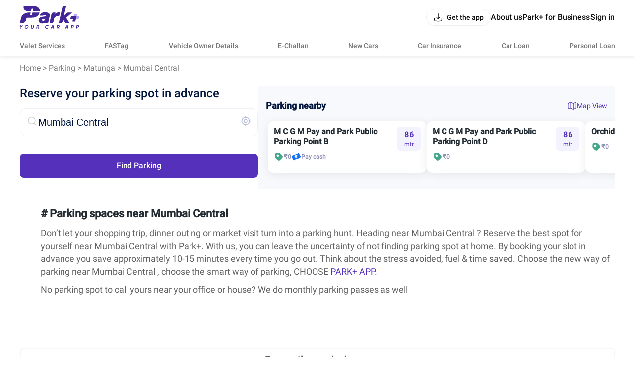

--- FILE ---
content_type: text/html; charset=utf-8
request_url: https://parkplus.io/p/matunga/parking-in-mumbai-central
body_size: 21746
content:
<!DOCTYPE html><html lang="en" class="app light"><head><meta charSet="utf-8" data-next-head=""/><meta name="viewport" content="width=device-width, initial-scale=1.0,viewport-fit=cover" data-next-head=""/><title data-next-head="">Free Parking near Mumbai Central</title><meta name="description" content="Free Parking near Mumbai Central. Park+ helps you discover and book nearby parking spaces online on hourly, daily, monthly and weekly basis. Find parking instantly with using Park+ App" data-next-head=""/><link rel="canonical" href="https://parkplus.io/p/matunga/parking-in-mumbai-central" data-next-head=""/><meta name="robots" content="INDEX, FOLLOW, max-snippet:-1, max-image-preview:large" data-next-head=""/><meta property="og:site_name" content="Park+" data-next-head=""/><meta property="og:locale" content="en_US" data-next-head=""/><meta property="og:title" content="Free Parking near Mumbai Central" data-next-head=""/><meta property="og:description" content="Free Parking near Mumbai Central. Park+ helps you discover and book nearby parking spaces online on hourly, daily, monthly and weekly basis. Find parking instantly with using Park+ App" data-next-head=""/><meta property="og:url" content="https://parkplus.io/p/matunga/parking-in-mumbai-central" data-next-head=""/><meta property="og:type" content="website" data-next-head=""/><meta property="og:image" content="https://parkplus.io/img/parkpluslogo.png" data-next-head=""/><meta property="twitter:image:alt" content="Free Parking near Mumbai Central" data-next-head=""/><meta name="twitter:card" content="summary_large_image" data-next-head=""/><meta name="twitter:title" content="Free Parking near Mumbai Central" data-next-head=""/><meta name="twitter:description" content="Free Parking near Mumbai Central. Park+ helps you discover and book nearby parking spaces online on hourly, daily, monthly and weekly basis. Find parking instantly with using Park+ App" data-next-head=""/><meta name="twitter:image" content="https://parkplus.io/img/parkpluslogo.png" data-next-head=""/><meta name="twitter:site" content="Parkplus.io" data-next-head=""/><script type="application/ld+json" data-next-head="">{"@context":"https://schema.org","@type":"BreadcrumbList","itemListElement":[{"@type":"ListItem","name":"Home","position":1,"item":"https://parkplus.io"},{"@type":"ListItem","name":"Parking","position":2,"item":"https://parkplus.io/parking"},{"@type":"ListItem","name":"matunga","position":3,"item":"https://parkplus.io/p/parking-in-matunga"},{"@type":"ListItem","name":"Mumbai Central","position":4,"item":"https://parkplus.io/p/matunga/parking-in-mumbai-central"}]}</script><script type="application/ld+json" data-next-head="">{"@context":"https://schema.org","@type":"FAQPage","mainEntity":[{"@type":"Question","name":"What is the best parking app to find parking near Mumbai Central?","acceptedAnswer":{"@type":"Answer","text":"Park+ is one of the best parking apps to find parking near Mumbai Central, since it lets you reserve parking spots in advance anywhere you go. With abundant options to choose from, Park+ is the most-hassle free way to look for a parking spot near Mumbai Central."}},{"@type":"Question","name":"How does parking app work to find parking near Mumbai Central?","acceptedAnswer":{"@type":"Answer","text":"Most parking apps have a lot of inventory on their platform where people can check the real time status of parking availability & even book their slot in advance. All you have to do is check parking near Mumbai Central."}}]}</script><script type="application/ld+json" data-next-head="">{"@context":"https://schema.org","@type":"MobileApplication","name":"Park+","operatingSystem":"ANDROID and iOS","offers":{"@type":"Offer","price":"0","priceCurrency":"INR"},"aggregateRating":{"@type":"AggregateRating","ratingValue":"4.6","ratingCount":"71140"},"applicationCategory":"Apps","potentialAction":{"@type":"ViewAction","target":[{"@type":"EntryPoint","actionApplication":{"@type":"SoftwareApplication","@id":"com.ovunque.parkwheels","name":"Park+ Parking | FASTag | RTO","operatingSystem":"ANDROID","applicationCategory":"Apps","applicationSubCategory":"Auto & Vehicles","downloadUrl":"https://play.google.com/store/apps/details?id:com.ovunque.parkwheels","offers":{"@type":"Offer","price":"0","priceCurrency":"INR"},"aggregateRating":{"@type":"AggregateRating","ratingValue":"4.6","ratingCount":"71140"}}},{"@type":"EntryPoint","actionApplication":{"@type":"SoftwareApplication","@id":"1244749178","name":"Park+ | Find Parking, Challan","operatingSystem":"iOS","applicationCategory":"Travel","downloadUrl":"https://apps.apple.com/in/app/park-find-parking-challan/id1244749178","offers":{"@type":"Offer","price":"0","priceCurrency":"INR"},"aggregateRating":{"@type":"AggregateRating","ratingValue":"4.0","ratingCount":"737"}}}]},"description":"Park+ app is a one-stop solution for car owners. What you know was the best FASTag app offers so much more. From finding and booking parking spots near you and selling your car to getting your car cleaned daily right at your doorstep."}</script><script type="application/ld+json" data-next-head="">{"@context":"https://schema.org","@type":"SiteNavigationElement","name":"parking","url":"https://parkplus.io/parking"}</script><script type="application/ld+json" data-next-head="">{"@context":"https://schema.org","@type":"ParkingFacility","address":{"@type":"PostalAddress","addressLocality":"Mumbai Central","streetAddress":""},"latitude":"18.9696305","longitude":"72.8205292"}</script><script type="application/ld+json" data-next-head="">{"@context":"http://www.schema.org","@type":"Organization","name":"Park+","url":"https://parkplus.io/","sameAs":["https://twitter.com/parkplus_io","https://www.facebook.com/prkpls/","https://www.instagram.com/parkplusio/","https://www.linkedin.com/company/parkplus/","https://www.youtube.com/channel/UCschDYcHV2A6m-qi5fwCNDw"],"logo":"https://strapi-file-uploads.parkplus.io/park_Logo_ebc88c4a81.png","description":"At Park+, we are building an eco-system for car owners which will be a one-stop solution for all their needs. From parking reservation to challan payments, FASTag recharge to RTO related information, real time fuel price information to nearest PUC center search, we have a lot to offer. We also offer smart parking automated solutions to corporates, apartments, malls, hospitals and other commercial establishments. Our app is a life savior for daily commuters as it provides them with a seamless and real-time experience for parking discovery, booking, payment and tracking.","address":{"@type":"PostalAddress","streetAddress":"5th Floor, Tower A, Unitech Cyber Park, Sec-39","addressLocality":"Gurugram","addressRegion":"Haryana","postalCode":"122022","addressCountry":"IN"},"brand":{"@type":"Brand","name":"Park+"}}</script><link rel="manifest" href="/manifest.json"/><meta name="google-site-verification" content="XI3T7tRvx6_O01YDMxzTYAD-kayu9c_RrBpZGiFDKMY"/><link rel="apple-touch-icon" href="https://parkplus.io/favicon.ico"/><meta name="apple-mobile-web-app-status-bar-style" content="black"/><link rel="icon" href="https://parkplus.io/favicon.ico"/><link rel="apple-touch-icon" sizes="180x180" href="/img/icons/ios/180.png"/><meta name="apple-mobile-web-app-capable" content="yes"/><meta name="mobile-web-app-capable" content="yes"/><link rel="dns-prefetch" href="http://www.gstatic.com"/><link rel="preconnect" href="http://www.gstatic.com"/><link rel="preload" href="/_next/static/css/a48d9ef2daec3616.css" as="style"/><link rel="stylesheet" href="/_next/static/css/a48d9ef2daec3616.css" data-n-g=""/><link rel="preload" href="/_next/static/css/bbd9c4aaaa0e3fc8.css" as="style"/><link rel="stylesheet" href="/_next/static/css/bbd9c4aaaa0e3fc8.css"/><link rel="preload" href="/_next/static/css/da1a6ed5981b6e7e.css" as="style"/><link rel="stylesheet" href="/_next/static/css/da1a6ed5981b6e7e.css"/><link rel="preload" href="/_next/static/css/14bc5a5cad4306c3.css" as="style"/><link rel="stylesheet" href="/_next/static/css/14bc5a5cad4306c3.css"/><link rel="preload" href="/_next/static/css/5ce5bc971a24f2b7.css" as="style"/><link rel="stylesheet" href="/_next/static/css/5ce5bc971a24f2b7.css"/><link rel="preload" href="/_next/static/css/0e68aae9d4f7efcd.css" as="style"/><link rel="stylesheet" href="/_next/static/css/0e68aae9d4f7efcd.css"/><noscript data-n-css=""></noscript><script defer="" nomodule="" src="/_next/static/chunks/polyfills-42372ed130431b0a.js"></script><script defer="" src="/_next/static/chunks/72078-c0ca591407843470.js"></script><script defer="" src="/_next/static/chunks/47990-ec7c5bec226c95b0.js"></script><script defer="" src="/_next/static/chunks/23448-3483c7e21d15e4ec.js"></script><script src="/_next/static/chunks/runtime-b3f5b3ca0d3875a9.js" defer=""></script><script src="/_next/static/chunks/36394-17c0483480adcb0a.js" defer=""></script><script src="/_next/static/chunks/main-8d172d48fbc4cce8.js" defer=""></script><script src="/_next/static/chunks/76095-fd74baf9f47e79dd.js" defer=""></script><script src="/_next/static/chunks/pages/_app-372e92dc1952656b.js" defer=""></script><script src="/_next/static/chunks/pages/p/%5B...extended_dynamic_url%5D-17bdca54b60b497c.js" defer=""></script><script src="/_next/static/Tj-65Aj6Diyl_YkGXsBuD/_buildManifest.js" defer=""></script><script src="/_next/static/Tj-65Aj6Diyl_YkGXsBuD/_ssgManifest.js" defer=""></script></head><body class="app_body"><noscript><iframe src="https://www.googletagmanager.com/ns.html?id=GTM-WB6JX5X"
              height="0" width="0" style="display:none;visibility:hidden"></iframe></noscript><div id="__next"><div class="NavbarLayout_root__zdJFv"><div class="NavbarLayout_navbar_wrapper__7arhg"><div class="NavbarLayout_navbar__DZGNW"><div class="cmn_container NavbarLayout_header__ifRBy"><div><a class="NavbarLayout_logo__0J59D" aria-label="Home" href="/"><svg xmlns="http://www.w3.org/2000/svg" width="120" height="46" fill="none" viewBox="0 0 120 46"><path fill="#442698" d="M24.455 23.639c13.686-.062 15.251-10.273 15.251-10.273h-14.02a.75.75 0 0 0-.727.575l-.825 3.652a.68.68 0 0 1-.655.523h-2.092a.434.434 0 0 1-.451-.417c0-.044 0-.089.017-.133l.816-3.625a.467.467 0 0 0-.355-.558c-.036-.009-.071-.009-.105-.009h-3.901s-12.419 0-15.175 11.665L0 34.619h4.308s6.595.08 7.924-5.964l.683-2.845a2.83 2.83 0 0 1 2.739-2.171h8.802zM25.935 9.642l.788-3.466a.527.527 0 0 0-.398-.628c-.036-.009-.072-.009-.116-.009h-1.87a.87.87 0 0 0-.869.673l-.78 3.492a.756.756 0 0 1-.727.584h-5.974s-10.637 0-8.145-10.283c0 0 1.967.036 17.31 0 16.274-.044 15.14 10.327 15.176 10.283H26.45a.533.533 0 0 1-.532-.531c0-.036.008-.072.017-.116zM93.538 23.835l11.674-10.478-8.174-.032c-1.093.022-1.551.406-2.381 1.075l-5.77 5.224L93.23.614l.096-.573A.036.036 0 0 0 93.293 0L89.81.005c-2.081.094-3.729 1.55-4.289 3.473-.085.293-7.072 31.202-7.072 31.202-.004.02 3.429.032 3.442.032 2.128-.187 3.714-1.354 4.381-3.541l.901-3.964c-.015-.03.005-.032 0 0l3.388 5.081c1.128 1.888 2.533 2.356 3.766 2.356h6.016l-6.804-10.81c-.01.012-.009-.013 0 0zM80.864 12.862c-3.373.039-7.672.216-9.703 3.202l.602-2.696h-4.77a3.154 3.154 0 0 0-3.077 2.466L59.712 34.72h4.808a3.105 3.105 0 0 0 3.03-2.43l1.486-6.663c.2-.899.569-1.757 1.127-2.49a6.4 6.4 0 0 1 5.151-2.544q.117.001.233.005v-.006h3.588l1.727-7.73zM59.276 15.432c-.607-.785-1.753-2.57-8.664-2.57s-8.318 2.6-8.97 3.524c-.602.85-1.018 1.894-1.236 3.112h6.834a2.15 2.15 0 0 1 .882-1.048c.653-.403 1.378-.598 2.215-.598q.474 0 1.015.087c.313.052.611.149.884.29.243.126.44.29.6.504q.188.254.188.763c0 .297-.042.694-.243.901-.203.212-.562.392-1.043.518-.582.153-1.333.27-2.24.343a87 87 0 0 0-3.392.35c-2.576.302-4.615 1.096-6.058 2.358-1.502 1.313-2.265 3.074-2.265 5.24 0 .796.152 1.568.448 2.294.301.74.775 1.401 1.409 1.958.616.544 1.39.978 2.294 1.295.894.312 1.939.47 3.107.47 1.247 0 2.472-.218 3.64-.649a7.7 7.7 0 0 0 1.584-.8l.356-.242a.98.98 0 0 0 .956 1.187h5.4l1.33-6.052 1.67-7.604c.15-.885.225-1.694.225-2.406V18.5c0-1.24-.308-2.272-.921-3.063zm-7.851 10.615a13 13 0 0 1-.545 1.528 4.2 4.2 0 0 1-.796 1.22c-.33.35-.742.643-1.228.868-.471.22-1.081.332-1.812.332-.654 0-1.208-.144-1.691-.442-.373-.23-.534-.532-.534-1.007q.001-.714.242-1.13c.167-.287.377-.507.642-.67q.451-.282 1.06-.424c.448-.106.915-.184 1.392-.234a50 50 0 0 0 2.422-.215q.486-.056.947-.18zM6.219 38.645l-3.073 4.022-.562 3.188H1.172l.567-3.212L.08 38.647h1.514L2.606 41.3l1.923-2.654h1.69zM12.964 45.999q-1.565 0-2.482-1.138-.916-1.137-.628-2.714.267-1.596 1.478-2.621t2.869-1.026q1.544 0 2.466 1.143t.644 2.719q-.278 1.597-1.484 2.616t-2.863 1.02m.165-1.39a2.72 2.72 0 0 0 1.797-.66 2.77 2.77 0 0 0 .973-1.69q.175-1.03-.371-1.704-.548-.675-1.545-.675-1 0-1.767.664a2.84 2.84 0 0 0-.952 1.706q-.186 1.03.346 1.694.53.665 1.52.665M24.824 45.998q-1.275 0-1.969-.7t-.489-1.802l.855-4.851h1.412l-.836 4.737q-.092.557.17.89.264.335.953.335t1.076-.34q.386-.338.479-.885l.836-4.737h1.412l-.855 4.85q-.216 1.215-1.039 1.86-.822.643-2.005.643M39.228 41.137a2.63 2.63 0 0 1-1.731 2.029l1.092 2.688h-1.443l-1.005-2.503h-1.187l-.443 2.502h-1.412l1.274-7.208h2.806q.978 0 1.6.751.623.752.448 1.741m-1.825.66q.33-.31.413-.762.082-.453-.166-.756-.248-.304-.71-.304h-1.39l-.376 2.133h1.465q.434 0 .763-.308zM54.273 45.999q-1.08 0-1.875-.525a2.9 2.9 0 0 1-1.128-1.405q-.334-.88-.16-1.922a4.22 4.22 0 0 1 1.468-2.616 4.2 4.2 0 0 1 2.797-1.03q1.031 0 1.777.453.746.452 1.107 1.257l-1.298.68q-.485-1.01-1.72-1.01-1.03 0-1.787.66-.758.66-.932 1.71-.186 1.04.33 1.7.515.66 1.515.66 1.338 0 2.09-1.052l1.163.752q-.587.78-1.468 1.236a4.04 4.04 0 0 1-1.879.453zM67.31 45.855l-.228-1.297h-2.931l-.678 1.297h-1.537l3.775-7.208h1.787l1.267 7.208H67.31m-2.466-2.626h2.003l-.433-3.008zM79.99 41.137a2.63 2.63 0 0 1-1.73 2.029l1.091 2.688h-1.443l-1.005-2.503h-1.187l-.443 2.502h-1.412l1.274-7.208h2.806q.978 0 1.6.751.623.752.449 1.741m-1.825.66q.33-.31.413-.762.082-.453-.166-.756-.248-.304-.71-.304h-1.39l-.376 2.133H77.4q.434 0 .763-.308zM96.28 45.855l-.228-1.297h-2.931l-.678 1.297h-1.537l3.775-7.208h1.787l1.267 7.208H96.28m-2.466-2.626h2.003l-.433-3.008zM106.681 38.645q1.091 0 1.689.715.597.716.433 1.777a2.65 2.65 0 0 1-.937 1.695q-.781.654-1.998.654h-1.204l-.419 2.37h-1.412l1.274-7.21h2.575zm.713 2.39q.093-.484-.144-.772-.238-.288-.784-.288h-1.184l-.386 2.184h1.117q.566 0 .927-.308a1.36 1.36 0 0 0 .453-.815zM117.155 38.645q1.091 0 1.689.715.598.716.433 1.777a2.65 2.65 0 0 1-.937 1.695q-.781.654-1.998.654h-1.204l-.419 2.37h-1.412l1.274-7.21h2.575zm.713 2.39q.093-.484-.145-.772-.237-.288-.783-.288h-1.184l-.387 2.184h1.118q.566 0 .926-.308a1.35 1.35 0 0 0 .453-.815z"></path><path fill="#B5A5FA" d="m114.189 21.092.973-4.294a.572.572 0 0 0-.557-.696h-5.107l-1.131 4.99-1.252 5.528h11.164l1.095-4.833a.57.57 0 0 0-.557-.696h-4.628z"></path><path fill="#442698" d="m107.115 26.62-.972 4.294a.57.57 0 0 0 .557.696h5.106l1.131-4.99 1.252-5.528h-11.164l-1.095 4.833a.57.57 0 0 0 .557.696h4.628z"></path></svg></a></div><div class="NavbarLayout_right___bW_D"><div class="NavbarLayout_get_app_btn__RhALJ"><button class="Button_btn__dcVqG Button_BlackNaked__FkCpB Button_Small__rovWL Button_scale__Ffzm1" style="min-width:initial;border-radius:8px" color="secondary" type="button"><div class="Button_leftIcon__clQVj"><svg width="20" height="20" viewBox="0 0 24 24" fill="none" xmlns="http://www.w3.org/2000/svg"><path fill-rule="evenodd" clip-rule="evenodd" d="M3 14.25C3.41421 14.25 3.75 14.5858 3.75 15C3.75 16.4354 3.75159 17.4365 3.85315 18.1919C3.9518 18.9257 4.13225 19.3142 4.40901 19.591C4.68577 19.8678 5.07435 20.0482 5.80812 20.1469C6.56347 20.2484 7.56459 20.25 9 20.25H15C16.4354 20.25 17.4365 20.2484 18.1919 20.1469C18.9257 20.0482 19.3142 19.8678 19.591 19.591C19.8678 19.3142 20.0482 18.9257 20.1469 18.1919C20.2484 17.4365 20.25 16.4354 20.25 15C20.25 14.5858 20.5858 14.25 21 14.25C21.4142 14.25 21.75 14.5858 21.75 15V15.0549C21.75 16.4225 21.75 17.5248 21.6335 18.3918C21.5125 19.2919 21.2536 20.0497 20.6517 20.6516C20.0497 21.2536 19.2919 21.5125 18.3918 21.6335C17.5248 21.75 16.4225 21.75 15.0549 21.75H8.94513C7.57754 21.75 6.47522 21.75 5.60825 21.6335C4.70814 21.5125 3.95027 21.2536 3.34835 20.6517C2.74643 20.0497 2.48754 19.2919 2.36652 18.3918C2.24996 17.5248 2.24998 16.4225 2.25 15.0549C2.25 15.0366 2.25 15.0183 2.25 15C2.25 14.5858 2.58579 14.25 3 14.25Z" fill="var(--text_default)"></path><path fill-rule="evenodd" clip-rule="evenodd" d="M12 16.75C12.2106 16.75 12.4114 16.6615 12.5535 16.5061L16.5535 12.1311C16.833 11.8254 16.8118 11.351 16.5061 11.0715C16.2004 10.792 15.726 10.8132 15.4465 11.1189L12.75 14.0682V3C12.75 2.58579 12.4142 2.25 12 2.25C11.5858 2.25 11.25 2.58579 11.25 3V14.0682L8.55353 11.1189C8.27403 10.8132 7.79963 10.792 7.49393 11.0715C7.18823 11.351 7.16698 11.8254 7.44648 12.1311L11.4465 16.5061C11.5886 16.6615 11.7894 16.75 12 16.75Z" fill="var(--text_default)"></path></svg></div><span class="Typography_Button_Button_small__Y3Rss" style="color:var(--text_default)">Get the app</span></button></div><div class="NavbarLayout_links__QvEVx cmn_only_desktop"><div><a href="/about-us"><p class="Typography_body_big_m__jq51p" style="color:var(--text_default)">About us</p></a></div><div><a href="/business"><p class="Typography_body_big_m__jq51p" style="color:var(--text_default)">Park+ for Business</p></a></div><button class="Button_btn__dcVqG Button_BlackNaked__FkCpB Button_Big__mrVEe Button_scale__Ffzm1" style="min-width:initial;border-radius:8px" type="button"><span class="Typography_Button_Button_Big__XDY5k" style="color:var(--text_default)">Sign in</span></button></div><div class="NavbarLayout_menu_btn__QwOh4 cmn_only_mobile"><svg width="28" height="28" viewBox="0 0 24 24" fill="none" xmlns="http://www.w3.org/2000/svg"><path fill-rule="evenodd" clip-rule="evenodd" d="M20.75 7C20.75 7.41421 20.4142 7.75 20 7.75L4 7.75C3.58579 7.75 3.25 7.41421 3.25 7C3.25 6.58579 3.58579 6.25 4 6.25L20 6.25C20.4142 6.25 20.75 6.58579 20.75 7Z" fill="var(--text_default)"></path><path fill-rule="evenodd" clip-rule="evenodd" d="M20.75 12C20.75 12.4142 20.4142 12.75 20 12.75L4 12.75C3.58579 12.75 3.25 12.4142 3.25 12C3.25 11.5858 3.58579 11.25 4 11.25L20 11.25C20.4142 11.25 20.75 11.5858 20.75 12Z" fill="var(--text_default)"></path><path fill-rule="evenodd" clip-rule="evenodd" d="M20.75 17C20.75 17.4142 20.4142 17.75 20 17.75L4 17.75C3.58579 17.75 3.25 17.4142 3.25 17C3.25 16.5858 3.58579 16.25 4 16.25L20 16.25C20.4142 16.25 20.75 16.5858 20.75 17Z" fill="var(--text_default)"></path></svg></div></div></div></div><div class="cmn_container cmn_only_desktop NavbarLayout_header_links__P0dxL"><a target="_self" href="/business/valet-parking-service"><p class="Typography_body_m__KUiIq" style="color:var(--text_caption)">Valet Services</p></a><a target="_self" href="/fastag"><p class="Typography_body_m__KUiIq" style="color:var(--text_caption)">FASTag</p></a><a target="_self" href="/vehicle-search"><p class="Typography_body_m__KUiIq" style="color:var(--text_caption)">Vehicle Owner Details</p></a><a target="_self" href="/e-challan"><p class="Typography_body_m__KUiIq" style="color:var(--text_caption)">E-Challan</p></a><a target="_self" href="/new-cars"><p class="Typography_body_m__KUiIq" style="color:var(--text_caption)">New Cars</p></a><a target="_self" href="/car-insurance"><p class="Typography_body_m__KUiIq" style="color:var(--text_caption)">Car Insurance</p></a><a target="_self" href="/car-loan/lead"><p class="Typography_body_m__KUiIq" style="color:var(--text_caption)">Car Loan</p></a><a target="_self" href="/personal-loan"><p class="Typography_body_m__KUiIq" style="color:var(--text_caption)">Personal Loan</p></a></div></div><div class="NavbarLayout_body__zgCqk NavbarLayout_extra_margin__hfyzb"><div class="Seo_root__xkCce"><div class="cmn_container bread_crumbs_root__2a60h"><div class="bread_crumbs_link_item__XWWHB"><a href="https://parkplus.io">Home</a> &gt; </div><div class="bread_crumbs_link_item__XWWHB"><a href="/parking">Parking</a> &gt; </div><div class="bread_crumbs_link_item__XWWHB"><a href="/p/parking-in-matunga">matunga</a> &gt; </div><div class="bread_crumbs_link_item__XWWHB"><a href="/p/matunga/parking-in-mumbai-central">Mumbai Central</a></div></div><div class="Seo_row__3Hdhp"><div class="Seo_widget_container__uZg9J"><div class="Seo_heading__WT9Ow">Reserve your parking spot in advance</div><div class="Seo_wrapSearchBox__HKPR3"><div class="Seo_searchBox__XqKlL"><div><svg width="24" height="25" fill="none" xmlns="http://www.w3.org/2000/svg"><path d="M16.413 15.84l-.529-.532-1.062 1.059.53.531 1.061-1.059zm3.056 5.19a.75.75 0 001.062-1.06l-1.062 1.06zm-2.306-9.574a6.206 6.206 0 01-6.207 6.207v1.5a7.706 7.706 0 007.707-7.707h-1.5zm-6.207 6.207a6.206 6.206 0 01-6.206-6.207h-1.5a7.706 7.706 0 007.707 7.707v-1.5zM4.75 11.456a6.207 6.207 0 016.207-6.206v-1.5a7.707 7.707 0 00-7.707 7.707h1.5zm6.207-6.206a6.206 6.206 0 016.206 6.207h1.5a7.706 7.706 0 00-7.707-7.707v1.5zm4.394 11.648l4.118 4.131 1.062-1.058-4.117-4.132-1.063 1.06z" fill="#CECDD2"></path></svg></div><div class="Seo_inputBox__Qn6wX"><input type="" name="searchBox" placeholder="I want to park near..." value="Mumbai Central"/></div><div><svg width="24" height="25" fill="none" xmlns="http://www.w3.org/2000/svg"><path d="M12 20a7.5 7.5 0 100-15 7.5 7.5 0 000 15z" stroke="#B1BCD2" stroke-width="1.5" stroke-linecap="round" stroke-linejoin="round"></path><path d="M12 15.5a3 3 0 100-6 3 3 0 000 6zm0-11v-2m-8 10H2m10 8v2m8-10h2" stroke="#B1BCD2" stroke-width="1.5" stroke-linecap="round" stroke-linejoin="round"></path></svg></div></div></div><div class="Seo_submitBtn__sCE_0"><button class="Button_btn__dcVqG Button_Primary__q2hCg Button_Big__mrVEe Button_scale__Ffzm1" style="min-width:initial;border-radius:8px" type="button"><span class="Typography_Button_Button_Big__XDY5k" style="color:var(--background_primary)">Find Parking</span></button></div></div><div class="Seo_parking_spot_wrapper__Ei8Uo"><div class="Seo_wrap__Fytil"><div class="Seo_title__MuMhu">Parking nearby</div><div class="Seo_mapView__Ue5uw"><svg width="20" height="20" fill="none" xmlns="http://www.w3.org/2000/svg"><path d="M13.041 17.842c-.358 0-.716-.075-1.008-.217l-4.375-2.192c-.25-.125-.741-.116-.983.025l-1.967 1.125c-.85.484-1.725.55-2.383.159-.667-.384-1.042-1.167-1.042-2.15v-8.1c0-.759.5-1.617 1.159-1.992L6.05 2.433c.608-.35 1.533-.375 2.158-.058l4.375 2.192c.25.125.733.108.983-.025l1.959-1.117c.85-.483 1.725-.55 2.383-.158.667.383 1.042 1.166 1.042 2.15v8.108c0 .758-.5 1.617-1.159 1.992l-3.608 2.066c-.316.167-.733.259-1.142.259zM7.2 14.1c.358 0 .717.075 1.008.217l4.375 2.191c.25.125.733.109.983-.025l3.609-2.066c.267-.15.525-.6.525-.9V5.408c0-.525-.15-.916-.425-1.066-.267-.15-.683-.092-1.133.166l-1.959 1.117c-.608.35-1.533.375-2.158.058L7.65 3.492c-.25-.125-.733-.109-.983.025L3.058 5.583c-.266.15-.525.6-.525.909V14.6c0 .525.15.917.417 1.067.267.158.683.091 1.142-.167l1.958-1.117c.325-.191.742-.283 1.15-.283z" fill="#5430BB"></path><path d="M7.133 14.792a.63.63 0 01-.625-.625V3.333a.63.63 0 01.625-.625.63.63 0 01.625.625v10.834a.63.63 0 01-.625.625zm5.975 2.5a.63.63 0 01-.625-.625V5.517a.63.63 0 01.625-.625.63.63 0 01.625.625v11.15a.63.63 0 01-.625.625z" fill="#5430BB"></path></svg>Map View</div></div><div class="Seo_cardWrapper__eirYr"><div class="ParkingDetailCard_card2__D__CY ParkingDetailCard_isBorder__TxJDo"><div class="ParkingDetailCard_cardDetails___Rn0o"><div class="ParkingDetailCard_wrap__QjzM4"><div><h3>M C G M Pay and Park Public Parking Point B</h3></div><div class="ParkingDetailCard_cardIcons__UIcyJ"><div class="ParkingDetailCard_cardIcon__KUdY_"><svg width="20" height="20" fill="none" xmlns="http://www.w3.org/2000/svg"><path d="M16.525 7.25L12.75 3.475a3.959 3.959 0 00-3-1.158l-4.167.2a3.22 3.22 0 00-3.075 3.058l-.2 4.167a3.99 3.99 0 001.159 3l3.775 3.775a3.984 3.984 0 005.625 0l3.658-3.659a3.948 3.948 0 000-5.608zm-8.608 3.067a2.4 2.4 0 110-4.802 2.4 2.4 0 010 4.802z" fill="#42A889"></path></svg> <!-- -->₹0</div><div class="ParkingDetailCard_cardIcon__KUdY_"><svg width="20" height="20" fill="none" xmlns="http://www.w3.org/2000/svg"><path fill-rule="evenodd" clip-rule="evenodd" d="M.851 9.702c-.096.57.174 1.03.713 1.953l2.582 4.419c.526.9.789 1.35 1.156 1.418.368.069.847-.31 1.805-1.068 1.661-1.314 3.5-1.776 5.338-2.238 1.943-.488 3.886-.976 5.62-2.47.657-.566.985-.85 1.081-1.418.096-.57-.173-1.03-.712-1.953L15.85 3.926c-.526-.9-.788-1.35-1.156-1.418-.367-.068-.846.31-1.804 1.068-1.662 1.314-3.5 1.776-5.339 2.238-1.943.488-3.886.976-5.62 2.47-.657.566-.985.85-1.08 1.418zm10.41-2.469a.625.625 0 10-.528-1.133L6.4 8.121a.625.625 0 10.529 1.133l1.647-.769c.373-.173.786-.19 1.143-.097L7.374 9.483a.625.625 0 00.528 1.132l2.7-1.259a.688.688 0 01-.031.134c-.068.205-.247.431-.577.585l-1.32.616a.757.757 0 00-.442.774.77.77 0 00.568.647l3.53.99a.625.625 0 00.338-1.204l-2.265-.634.12-.056c.6-.28 1.045-.752 1.234-1.324a1.91 1.91 0 00.037-1.085l.44-.205a.625.625 0 10-.529-1.132l-.587.273a2.467 2.467 0 00-.367-.264l.51-.238z" fill="#1471FB"></path></svg> <!-- -->Pay cash</div></div></div><div class="ParkingDetailCard_cardDistance__X9Qfh"><div class="ParkingDetailCard_distance__0CRDi"><h3>86</h3><p> mtr</p></div></div></div></div><div class="ParkingDetailCard_card2__D__CY ParkingDetailCard_isBorder__TxJDo"><div class="ParkingDetailCard_cardDetails___Rn0o"><div class="ParkingDetailCard_wrap__QjzM4"><div><h3>M C G M Pay and Park Public Parking Point D</h3></div><div class="ParkingDetailCard_cardIcons__UIcyJ"><div class="ParkingDetailCard_cardIcon__KUdY_"><svg width="20" height="20" fill="none" xmlns="http://www.w3.org/2000/svg"><path d="M16.525 7.25L12.75 3.475a3.959 3.959 0 00-3-1.158l-4.167.2a3.22 3.22 0 00-3.075 3.058l-.2 4.167a3.99 3.99 0 001.159 3l3.775 3.775a3.984 3.984 0 005.625 0l3.658-3.659a3.948 3.948 0 000-5.608zm-8.608 3.067a2.4 2.4 0 110-4.802 2.4 2.4 0 010 4.802z" fill="#42A889"></path></svg> <!-- -->₹0</div></div></div><div class="ParkingDetailCard_cardDistance__X9Qfh"><div class="ParkingDetailCard_distance__0CRDi"><h3>86</h3><p> mtr</p></div></div></div></div><div class="ParkingDetailCard_card2__D__CY ParkingDetailCard_isBorder__TxJDo"><div class="ParkingDetailCard_cardDetails___Rn0o"><div class="ParkingDetailCard_wrap__QjzM4"><div><h3>Orchid City Centre Mall</h3></div><div class="ParkingDetailCard_cardIcons__UIcyJ"><div class="ParkingDetailCard_cardIcon__KUdY_"><svg width="20" height="20" fill="none" xmlns="http://www.w3.org/2000/svg"><path d="M16.525 7.25L12.75 3.475a3.959 3.959 0 00-3-1.158l-4.167.2a3.22 3.22 0 00-3.075 3.058l-.2 4.167a3.99 3.99 0 001.159 3l3.775 3.775a3.984 3.984 0 005.625 0l3.658-3.659a3.948 3.948 0 000-5.608zm-8.608 3.067a2.4 2.4 0 110-4.802 2.4 2.4 0 010 4.802z" fill="#42A889"></path></svg> <!-- -->₹0</div></div></div><div class="ParkingDetailCard_cardDistance__X9Qfh"><div class="ParkingDetailCard_distance__0CRDi"><h3>395</h3><p> mtr</p></div></div></div></div><div class="ParkingDetailCard_card2__D__CY ParkingDetailCard_isBorder__TxJDo"><div class="ParkingDetailCard_cardDetails___Rn0o"><div class="ParkingDetailCard_wrap__QjzM4"><div><h3>Vasant Rao Naik Chowk BEST Parking</h3></div><div class="ParkingDetailCard_cardIcons__UIcyJ"><div class="ParkingDetailCard_cardIcon__KUdY_"><svg width="20" height="20" fill="none" xmlns="http://www.w3.org/2000/svg"><path d="M16.525 7.25L12.75 3.475a3.959 3.959 0 00-3-1.158l-4.167.2a3.22 3.22 0 00-3.075 3.058l-.2 4.167a3.99 3.99 0 001.159 3l3.775 3.775a3.984 3.984 0 005.625 0l3.658-3.659a3.948 3.948 0 000-5.608zm-8.608 3.067a2.4 2.4 0 110-4.802 2.4 2.4 0 010 4.802z" fill="#42A889"></path></svg> <!-- -->₹0</div></div></div><div class="ParkingDetailCard_cardDistance__X9Qfh"><div class="ParkingDetailCard_distance__0CRDi"><h3>548</h3><p> mtr</p></div></div></div></div><div class="ParkingDetailCard_card2__D__CY ParkingDetailCard_isBorder__TxJDo"><div class="ParkingDetailCard_cardDetails___Rn0o"><div class="ParkingDetailCard_wrap__QjzM4"><div><h3>Tardeo BEST Depot</h3></div><div class="ParkingDetailCard_cardIcons__UIcyJ"><div class="ParkingDetailCard_cardIcon__KUdY_"><svg width="20" height="20" fill="none" xmlns="http://www.w3.org/2000/svg"><path d="M16.525 7.25L12.75 3.475a3.959 3.959 0 00-3-1.158l-4.167.2a3.22 3.22 0 00-3.075 3.058l-.2 4.167a3.99 3.99 0 001.159 3l3.775 3.775a3.984 3.984 0 005.625 0l3.658-3.659a3.948 3.948 0 000-5.608zm-8.608 3.067a2.4 2.4 0 110-4.802 2.4 2.4 0 010 4.802z" fill="#42A889"></path></svg> <!-- -->₹0</div></div></div><div class="ParkingDetailCard_cardDistance__X9Qfh"><div class="ParkingDetailCard_distance__0CRDi"><h3>572</h3><p> mtr</p></div></div></div></div><div class="ParkingDetailCard_card2__D__CY ParkingDetailCard_isBorder__TxJDo"><div class="ParkingDetailCard_cardDetails___Rn0o"><div class="ParkingDetailCard_wrap__QjzM4"><div><h3>MCGM Pay And Park Near Bhatiya Hospital-Tardeo</h3></div><div class="ParkingDetailCard_cardIcons__UIcyJ"><div class="ParkingDetailCard_cardIcon__KUdY_"><svg width="20" height="20" fill="none" xmlns="http://www.w3.org/2000/svg"><path d="M16.525 7.25L12.75 3.475a3.959 3.959 0 00-3-1.158l-4.167.2a3.22 3.22 0 00-3.075 3.058l-.2 4.167a3.99 3.99 0 001.159 3l3.775 3.775a3.984 3.984 0 005.625 0l3.658-3.659a3.948 3.948 0 000-5.608zm-8.608 3.067a2.4 2.4 0 110-4.802 2.4 2.4 0 010 4.802z" fill="#42A889"></path></svg> <!-- -->₹0</div></div></div><div class="ParkingDetailCard_cardDistance__X9Qfh"><div class="ParkingDetailCard_distance__0CRDi"><h3>898</h3><p> mtr</p></div></div></div></div></div></div></div></div><div class="cmn_container"><div class="Seo_content_title__Zhh9E"><h1 class="Seo_title_text__AdOj4"># Parking spaces near Mumbai Central</h1></div><div class="Seo_content__Pm18S cmn_markdown_content"><p>Don’t let your shopping trip, dinner outing or market visit turn into a parking hunt. Heading near Mumbai Central ? Reserve the best spot for yourself near Mumbai Central with Park+. With us, you can leave the uncertainty of not finding parking spot at home. By booking your slot in advance you save approximately 10-15 minutes every time you go out. Think about the stress avoided, fuel &amp; time saved. Choose the new way of parking near Mumbai Central , choose the smart way of parking, CHOOSE <a href="https://play.google.com/store/apps/details?id=com.ovunque.parkwheels&amp;referrer=utm_source%3DWebsite%26utm_medium%3DASO">PARK+ APP</a>.</p><p>No parking spot to call yours near your office or house? We do monthly parking passes as well</p></div></div><div class="AdditionalContent_container__5JjiN"></div><div class="cmn_container Seo_interlinking__kayRe"><div class="Interlinking_root__Igc3J undefined"><div class="Interlinking_box__fOxLc"><div class="Interlinking_title__aDO_u"><h4 class="Interlinking_title_text__6Zhac">Frequently searched areas</h4></div><div class="Interlinking_body__yVetS"><div class="Interlinking_link_item__mjdXQ"><div class="Interlinking_left__9QZqU"><a href="/p/matunga/parking-in-mumbai-central">Parking in Mumbai Central</a></div></div><div class="Interlinking_link_item__mjdXQ"><div class="Interlinking_left__9QZqU"><a href="/p/matunga/parking-in-shakti-sadan-b-wing">Parking in Shakti Sadan B Wing</a></div></div><div class="Interlinking_link_item__mjdXQ"><div class="Interlinking_left__9QZqU"><a href="/p/matunga/parking-in-tardeo">Parking in Tardeo</a></div></div><div class="Interlinking_link_item__mjdXQ"><div class="Interlinking_left__9QZqU"><a href="/p/matunga/parking-in-kamathipura">Parking in Kamathipura</a></div></div><div class="Interlinking_link_item__mjdXQ"><div class="Interlinking_left__9QZqU"><a href="/p/matunga/parking-in-grant-road">Parking in Grant Road</a></div></div><div class="Interlinking_link_item__mjdXQ"><div class="Interlinking_left__9QZqU"><a href="/p/matunga/parking-in-ashadaan">Parking in Ashadaan</a></div></div><div class="Interlinking_link_item__mjdXQ"><div class="Interlinking_left__9QZqU"><a href="/p/matunga/parking-in-byculla">Parking in Byculla</a></div></div><div class="Interlinking_link_item__mjdXQ"><div class="Interlinking_left__9QZqU"><a href="/p/matunga/parking-in-chor-bazaar">Parking in Chor Bazaar</a></div></div><div class="Interlinking_link_item__mjdXQ"><div class="Interlinking_left__9QZqU"><a href="/p/matunga/parking-in-agripada">Parking in Agripada</a></div></div><div class="Interlinking_link_item__mjdXQ"><div class="Interlinking_left__9QZqU"><a href="/p/matunga/parking-in-nagpada">Parking in Nagpada</a></div></div></div></div></div></div><div class="cmn_container Seo_interlinking__kayRe"><div class="Interlinking_root__Igc3J undefined" style="padding-top:0"><div class="Interlinking_box__fOxLc"><div class="Interlinking_title__aDO_u"><h4 class="Interlinking_title_text__6Zhac">Popular places to park nearby</h4></div><div class="Interlinking_body__yVetS"><div class="Interlinking_link_item__mjdXQ"><div class="Interlinking_left__9QZqU"><a href="/p/matunga/parking-near-mh01-bodygaurd-ln">Parking near MH01 Bodygaurd Ln</a></div></div><div class="Interlinking_link_item__mjdXQ"><div class="Interlinking_left__9QZqU"><a href="/p/matunga/parking-near-wockhardt-hospitals-mumbai-central">Parking near Wockhardt Hospitals Mumbai Central</a></div></div><div class="Interlinking_link_item__mjdXQ"><div class="Interlinking_left__9QZqU"><a href="/p/matunga/parking-near-nh-srcc-children&#x27;s-hospital-mumbai">Parking near NH SRCC Children&#x27;s Hospital Mumbai</a></div></div><div class="Interlinking_link_item__mjdXQ"><div class="Interlinking_left__9QZqU"><a href="/p/matunga/parking-near-saat-rasta-arthur-rd">Parking near Saat Rasta Arthur Rd</a></div></div><div class="Interlinking_link_item__mjdXQ"><div class="Interlinking_left__9QZqU"><a href="/p/matunga/parking-near-lenskart.com-at-atria-mall-worli">Parking near Lenskart.com at Atria Mall Worli</a></div></div><div class="Interlinking_link_item__mjdXQ"><div class="Interlinking_left__9QZqU"><a href="/p/matunga/parking-near-mbpt-yellow-gate-victoria-docks.">Parking near MbPT Yellow Gate Victoria Docks.</a></div></div><div class="Interlinking_link_item__mjdXQ"><div class="Interlinking_left__9QZqU"><a href="/p/matunga/parking-near-csmt-railway-station">Parking near CSMT Railway Station</a></div></div><div class="Interlinking_link_item__mjdXQ"><div class="Interlinking_left__9QZqU"><a href="/p/matunga/parking-near-raheja-artesia">Parking near Raheja Artesia</a></div></div><div class="Interlinking_link_item__mjdXQ"><div class="Interlinking_left__9QZqU"><a href="/p/matunga/parking-near-tata-memorial-hospital-homi-bhabha-block">Parking near TATA MEMORIAL HOSPITAL Homi Bhabha Block</a></div></div><div class="Interlinking_link_item__mjdXQ"><div class="Interlinking_left__9QZqU"><a href="/p/matunga/parking-near-mantralaya-churchgate">Parking near Mantralaya Churchgate</a></div></div></div></div></div></div><div class="FAQs_root__a13eq cmn_container"><div class="FAQs_head__byIgG"><span class="FAQs_title_text__Vhi1f">FAQs</span></div><div class="FAQs_body__RLdkZ"><div class="FAQs_item__PyVDj " aria-hidden="true"><div class="FAQs_question___FKs1"><h3 class="FAQs_title__lwQc2">What is the best parking app to find parking near Mumbai Central?</h3><div class="FAQs_icon__2AIrF"><svg width="24" height="24" viewBox="0 0 24 24" fill="none" xmlns="http://www.w3.org/2000/svg"><path fill-rule="evenodd" clip-rule="evenodd" d="M4.43057 8.51192C4.70014 8.19743 5.17361 8.161 5.48811 8.43057L12 14.0122L18.5119 8.43057C18.8264 8.16101 19.2999 8.19743 19.5695 8.51192C19.839 8.82642 19.8026 9.29989 19.4881 9.56946L12.4881 15.5695C12.2072 15.8102 11.7928 15.8102 11.5119 15.5695L4.51192 9.56946C4.19743 9.29989 4.161 8.82641 4.43057 8.51192Z" fill="var(--text_default)"></path></svg></div></div><span class="FAQs_desc__r5m5w cmn_animation cmn_hide">Park+ is one of the best parking apps to find parking near Mumbai Central, since it lets you reserve parking spots in advance anywhere you go. With abundant options to choose from, Park+ is the most-hassle free way to look for a parking spot near Mumbai Central.</span></div><div class="FAQs_item__PyVDj " aria-hidden="true"><div class="FAQs_question___FKs1"><h3 class="FAQs_title__lwQc2">How does parking app work to find parking near Mumbai Central?</h3><div class="FAQs_icon__2AIrF"><svg width="24" height="24" viewBox="0 0 24 24" fill="none" xmlns="http://www.w3.org/2000/svg"><path fill-rule="evenodd" clip-rule="evenodd" d="M4.43057 8.51192C4.70014 8.19743 5.17361 8.161 5.48811 8.43057L12 14.0122L18.5119 8.43057C18.8264 8.16101 19.2999 8.19743 19.5695 8.51192C19.839 8.82642 19.8026 9.29989 19.4881 9.56946L12.4881 15.5695C12.2072 15.8102 11.7928 15.8102 11.5119 15.5695L4.51192 9.56946C4.19743 9.29989 4.161 8.82641 4.43057 8.51192Z" fill="var(--text_default)"></path></svg></div></div><span class="FAQs_desc__r5m5w cmn_animation cmn_hide">Most parking apps have a lot of inventory on their platform where people can check the real time status of parking availability &amp; even book their slot in advance. All you have to do is check parking near Mumbai Central.</span></div></div></div></div><footer class="FooterV2_root__aYEyc"><div class="cmn_container FooterV2_custom_container__OwXhe"><div class="FooterV2_footer_content__e4hDd"><div class="FooterV2_header__w3nde"><div class="FooterV2_top__b0pAu"><svg viewBox="0 0 120 46" fill="none" xmlns="http://www.w3.org/2000/svg" class="FooterV2_logo__K9Dw7"><path d="M24.455 23.639c13.686-.062 15.251-10.273 15.251-10.273h-14.02a.75.75 0 00-.727.575l-.825 3.652a.682.682 0 01-.655.523h-2.092a.434.434 0 01-.451-.417c0-.044 0-.089.017-.133l.816-3.625a.467.467 0 00-.355-.558c-.036-.009-.071-.009-.105-.009h-3.901s-12.419 0-15.175 11.665L0 34.619h4.308s6.595.08 7.924-5.964l.683-2.845a2.833 2.833 0 012.739-2.171h8.802-.001zM25.935 9.642l.788-3.466a.527.527 0 00-.398-.628c-.036-.009-.072-.009-.116-.009h-1.87a.867.867 0 00-.869.673l-.78 3.492a.756.756 0 01-.727.584h-5.974s-10.637 0-8.145-10.283c0 0 1.967.036 17.31 0 16.274-.044 15.14 10.327 15.176 10.283H26.45a.533.533 0 01-.532-.531c0-.036.008-.072.017-.116v.001zM93.538 23.835l11.674-10.478-8.174-.032c-1.093.022-1.551.405-2.381 1.075l-5.77 5.224L93.23.614l.096-.573A.036.036 0 0093.293 0L89.81.005c-2.081.094-3.729 1.55-4.289 3.473-.085.293-7.072 31.202-7.072 31.202-.004.02 3.429.032 3.442.032 2.128-.187 3.714-1.354 4.381-3.541l.901-3.964c-.015-.03.005-.032 0 0l3.388 5.081c1.128 1.888 2.533 2.356 3.766 2.356h6.016l-6.804-10.81c-.01.012-.009-.013 0 0h-.002zM80.864 12.862c-3.373.039-7.672.216-9.703 3.202l.602-2.696h-4.77a3.154 3.154 0 00-3.077 2.466L59.712 34.72h4.808a3.105 3.105 0 003.03-2.43l1.486-6.663c.2-.899.569-1.757 1.127-2.49a6.4 6.4 0 015.151-2.544c.078 0 .155.003.233.005v-.006h3.588l1.727-7.73h.002zM59.276 15.432c-.607-.785-1.753-2.57-8.664-2.57-6.91 0-8.319 2.6-8.97 3.524-.602.85-1.018 1.894-1.236 3.112h6.834a2.15 2.15 0 01.882-1.048c.653-.403 1.378-.598 2.215-.598.315 0 .655.03 1.015.087.313.052.611.149.884.29.243.126.44.29.6.504.125.169.188.424.188.763 0 .297-.042.694-.243.901-.203.212-.562.392-1.043.518-.582.153-1.333.27-2.24.343a87.02 87.02 0 00-3.392.35c-2.576.302-4.615 1.096-6.058 2.358-1.502 1.313-2.265 3.074-2.265 5.24 0 .796.152 1.568.448 2.294.301.74.775 1.401 1.409 1.958.616.544 1.39.978 2.294 1.295.894.312 1.939.47 3.107.47 1.247 0 2.472-.218 3.64-.649a7.68 7.68 0 001.584-.8l.356-.242a.98.98 0 00.956 1.187h5.4l1.33-6.052 1.67-7.604c.15-.885.225-1.694.225-2.406V18.5c0-1.24-.308-2.272-.921-3.063l-.005-.005zm-7.851 10.615a12.928 12.928 0 01-.545 1.528 4.224 4.224 0 01-.796 1.22c-.33.35-.742.643-1.228.868-.471.22-1.081.332-1.812.332-.654 0-1.208-.144-1.691-.442-.373-.23-.534-.532-.534-1.007 0-.475.082-.853.242-1.13.167-.287.377-.507.642-.67.3-.188.655-.33 1.06-.424.448-.106.915-.184 1.392-.234a49.52 49.52 0 002.422-.215c.323-.037.64-.097.947-.18l-.099.354zM6.219 38.645l-3.073 4.022-.562 3.188H1.172l.567-3.212L.08 38.647h1.514L2.606 41.3l1.923-2.654h1.69v-.002zM12.964 45.998c-1.044 0-1.87-.38-2.482-1.137-.611-.758-.82-1.663-.628-2.714.179-1.064.67-1.938 1.478-2.621.808-.683 1.763-1.026 2.869-1.026 1.03 0 1.851.382 2.466 1.143.615.762.83 1.668.644 2.719-.186 1.064-.68 1.937-1.484 2.616-.804.68-1.758 1.02-2.863 1.02zm.165-1.39a2.72 2.72 0 001.797-.659 2.77 2.77 0 00.973-1.69c.117-.686-.007-1.255-.371-1.704-.365-.45-.88-.675-1.545-.675-.666 0-1.256.222-1.767.664a2.842 2.842 0 00-.952 1.706c-.124.686-.008 1.251.346 1.694.354.443.86.665 1.52.665zM24.824 45.998c-.85 0-1.506-.233-1.969-.7-.463-.467-.625-1.068-.489-1.802l.855-4.851h1.412l-.836 4.737c-.061.371-.005.668.17.89.176.224.493.335.953.335.46 0 .817-.113 1.076-.34.257-.226.417-.52.479-.885l.836-4.737h1.412l-.855 4.85c-.145.81-.49 1.43-1.039 1.86-.548.429-1.216.643-2.005.643zM39.227 41.137a2.626 2.626 0 01-1.73 2.029l1.092 2.688h-1.443l-1.005-2.503h-1.187l-.443 2.502h-1.412l1.274-7.208h2.806c.652 0 1.185.25 1.6.751.416.501.564 1.082.448 1.741zm-1.824.66c.22-.207.358-.46.413-.762.054-.302 0-.554-.166-.756-.165-.203-.402-.304-.71-.304h-1.39l-.376 2.133h1.465c.29 0 .543-.102.763-.308l.001-.004zM54.273 45.998c-.72 0-1.346-.175-1.875-.524a2.883 2.883 0 01-1.128-1.405c-.223-.588-.276-1.227-.16-1.922a4.215 4.215 0 011.468-2.616 4.19 4.19 0 012.797-1.03c.687 0 1.28.151 1.777.453.497.301.867.72 1.107 1.257l-1.298.68c-.324-.674-.896-1.01-1.72-1.01-.687 0-1.283.22-1.787.66-.505.44-.816 1.01-.932 1.71-.124.694-.014 1.26.33 1.7.343.44.849.66 1.515.66.892 0 1.589-.35 2.09-1.052l1.163.752c-.392.52-.88.933-1.468 1.236a4.04 4.04 0 01-1.879.453v-.002zM67.31 45.855l-.228-1.297h-2.931l-.678 1.297h-1.537l3.775-7.208h1.787l1.267 7.208H67.31zm-2.466-2.626h2.003l-.433-3.008-1.57 3.008zM79.99 41.137a2.627 2.627 0 01-1.73 2.029l1.091 2.688h-1.443l-1.005-2.503h-1.187l-.443 2.502h-1.412l1.274-7.208h2.806c.652 0 1.185.25 1.6.751.416.501.565 1.082.449 1.741zm-1.825.66c.22-.207.358-.46.413-.762.054-.302 0-.554-.166-.756-.165-.203-.402-.304-.71-.304h-1.39l-.376 2.133H77.4c.29 0 .543-.102.763-.308l.001-.004zM96.28 45.855l-.228-1.297h-2.931l-.678 1.297h-1.537l3.775-7.208h1.787l1.267 7.208H96.28zm-2.466-2.626h2.003l-.433-3.008-1.57 3.008zM106.681 38.645c.727 0 1.291.238 1.689.715.399.477.542 1.07.433 1.777a2.646 2.646 0 01-.937 1.695c-.521.436-1.187.654-1.998.654h-1.204l-.419 2.37h-1.412l1.274-7.21h2.575l-.001-.001zm.713 2.39c.062-.322.014-.581-.144-.772-.159-.192-.419-.288-.784-.288h-1.184l-.386 2.184h1.117c.378 0 .686-.102.927-.308a1.36 1.36 0 00.453-.815l.001-.001zM117.155 38.645c.727 0 1.291.238 1.689.715.399.477.542 1.07.433 1.777a2.646 2.646 0 01-.937 1.695c-.521.436-1.187.654-1.998.654h-1.204l-.419 2.37h-1.412l1.274-7.21h2.575l-.001-.001zm.713 2.39c.062-.322.014-.581-.145-.772-.158-.192-.419-.288-.783-.288h-1.184l-.387 2.184h1.118c.378 0 .686-.102.926-.308a1.35 1.35 0 00.453-.815l.002-.001z" fill="#442698"></path><path d="M114.189 21.092l.973-4.294a.572.572 0 00-.557-.696h-5.107l-1.131 4.99-1.252 5.528h11.164l1.095-4.833a.571.571 0 00-.557-.696h-4.628v.001z" fill="#B5A5FA"></path><path d="M107.115 26.62l-.972 4.294a.57.57 0 00.557.696h5.106l1.131-4.99 1.252-5.528h-11.164l-1.095 4.833a.571.571 0 00.557.696h4.628v-.001z" fill="#442698"></path></svg></div><div class="FooterV2_socials__Oqfr5"><a href="https://www.instagram.com/parkplusio/" class="FooterV2_links__3lLpp" target="_blank" rel="noreferrer" aria-label="Instagram Handle"><svg width="20" height="20" fill="none" xmlns="http://www.w3.org/2000/svg"><path d="M10 6.876a3.13 3.13 0 00-3.125 3.125A3.13 3.13 0 0010 13.125 3.13 3.13 0 0013.124 10 3.13 3.13 0 0010 6.876zm9.37 3.125c0-1.294.012-2.576-.061-3.868-.073-1.5-.415-2.83-1.512-3.928C16.698 1.106 15.37.766 13.87.693c-1.294-.072-2.576-.06-3.867-.06-1.294 0-2.576-.012-3.867.06-1.5.073-2.831.415-3.928 1.512-1.1 1.1-1.44 2.428-1.512 3.928C.622 7.427.634 8.71.634 10.001c0 1.29-.012 2.575.06 3.867.074 1.5.416 2.83 1.513 3.928 1.099 1.099 2.428 1.439 3.928 1.512 1.294.072 2.576.06 3.867.06 1.294 0 2.576.012 3.867-.06 1.5-.073 2.831-.415 3.928-1.512 1.1-1.1 1.44-2.428 1.512-3.928.075-1.292.06-2.574.06-3.867zM10 14.806a4.8 4.8 0 01-4.807-4.806A4.8 4.8 0 0110 5.193a4.8 4.8 0 014.807 4.808A4.8 4.8 0 0110 14.806zm5.004-8.688a1.121 1.121 0 01-1.123-1.122c0-.622.501-1.123 1.123-1.123a1.121 1.121 0 01.43 2.16 1.122 1.122 0 01-.43.085z" fill="#0E0E0E"></path></svg></a><a href="https://www.facebook.com/prkpls/" class="FooterV2_links__3lLpp" target="_blank" rel="noreferrer" aria-label="Facebook Handle"><svg width="20" height="20" fill="none" xmlns="http://www.w3.org/2000/svg"><path d="M18.505.625H1.255a.75.75 0 00-.75.75v17.25c0 .415.335.75.75.75h17.25a.75.75 0 00.75-.75V1.375a.75.75 0 00-.75-.75zM16.34 6.098h-1.498c-1.174 0-1.402.557-1.402 1.378v1.807h2.804l-.366 2.829H13.44v7.263h-2.922v-7.26H8.073V9.282h2.445V7.197c0-2.421 1.479-3.74 3.64-3.74 1.036 0 1.924.077 2.184.112v2.529h-.002z" fill="#0E0E0E"></path></svg></a><a href="https://twitter.com/parkplus_io" class="FooterV2_links__3lLpp" target="_blank" rel="noreferrer" aria-label="Twitter Handle"><svg width="22" height="22" fill="none" xmlns="http://www.w3.org/2000/svg"><path d="M10.76.5C4.96.5.26 5.202.26 11s4.701 10.5 10.5 10.5c5.798 0 10.5-4.702 10.5-10.5S16.558.5 10.76.5zm5.046 7.915c.007.11.007.225.007.337 0 3.441-2.62 7.404-7.409 7.404a7.383 7.383 0 01-3.998-1.167c.21.023.412.033.628.033 1.219 0 2.339-.413 3.232-1.111a2.604 2.604 0 01-2.433-1.805c.401.059.762.059 1.174-.047a2.602 2.602 0 01-2.083-2.554v-.033c.344.194.75.314 1.174.33a2.605 2.605 0 01-.806-3.478 7.39 7.39 0 005.367 2.721c-.368-1.77.954-3.201 2.543-3.201.75 0 1.425.314 1.9.82.589-.11 1.151-.33 1.653-.626a2.591 2.591 0 01-1.144 1.432 5.148 5.148 0 001.5-.405c-.354.52-.797.982-1.305 1.35z" fill="#0E0E0E"></path></svg></a><a href="https://www.linkedin.com/company/parkplus/" class="FooterV2_links__3lLpp" target="_blank" rel="noreferrer" aria-label="LinkedIn Handle"><svg width="23" height="22" fill="none" xmlns="http://www.w3.org/2000/svg"><path fill-rule="evenodd" clip-rule="evenodd" d="M.64 1.838A1.838 1.838 0 012.478 0H20.8a1.837 1.837 0 011.84 1.838V20.16A1.838 1.838 0 0120.801 22H2.478A1.839 1.839 0 01.64 20.161V1.838zm8.708 6.55h2.98v1.496c.43-.86 1.53-1.634 3.182-1.634 3.17 0 3.92 1.713 3.92 4.856v5.822h-3.207v-5.106c0-1.79-.43-2.8-1.522-2.8-1.515 0-2.145 1.089-2.145 2.8v5.106H9.348V8.388zm-5.5 10.403h3.208V8.25H3.848V18.791zM7.515 4.812a2.063 2.063 0 11-4.124.09 2.063 2.063 0 014.124-.09z" fill="#0E0E0E"></path></svg></a><a href="https://www.youtube.com/@parkplusapp" class="FooterV2_links__3lLpp" target="_blank" rel="noreferrer" aria-label="Youtube Handle"><svg width="22" height="16" fill="none" xmlns="http://www.w3.org/2000/svg"><path d="M20.581 2.94a2.633 2.633 0 00-1.856-1.86C17.087.64 10.52.64 10.52.64s-6.567 0-8.206.438A2.628 2.628 0 00.458 2.937C.02 4.577.02 8 .02 8s0 3.421.438 5.06a2.632 2.632 0 001.856 1.858c1.639.44 8.206.44 8.206.44s6.567 0 8.205-.44a2.628 2.628 0 001.856-1.858C21.02 11.42 21.02 8 21.02 8s0-3.422-.439-5.06zm-12.147 8.2V4.86l5.437 3.117-5.437 3.164z" fill="#0E0E0E"></path></svg></a></div></div><div class="FooterV2_links_wrapper__e1plg"><div class="FooterV2_link_container__kC0nq"><div class="FooterV2_link_title__8GLBi">Quick Links</div><a class="FooterV2_link_label__KNCTL" href="/contact-us">Contact Us</a><a class="FooterV2_link_label__KNCTL" href="/blog">Blogs</a><a class="FooterV2_link_label__KNCTL" href="/f/sbi-fastag-recharge">SBI FASTag Recharge</a><a class="FooterV2_link_label__KNCTL" href="/e-challan/telangana-challan-information">Telangana Challan</a><a class="FooterV2_link_label__KNCTL" href="/blog/technology">Tech Blogs</a><a class="FooterV2_link_label__KNCTL" href="/business/valet-parking-service">Valet Services</a><a class="FooterV2_link_label__KNCTL" href="/bug-bounty">Bug bounty</a><a class="FooterV2_link_label__KNCTL" href="/fastag/fastag-annual-pass">FASTag Annual Pass</a><a class="FooterV2_link_label__KNCTL" href="/car-news">Car News</a><a class="FooterV2_link_label__KNCTL" href="/compare-cars">Compare Cars</a><a class="FooterV2_link_label__KNCTL" href="/car-dealer-showrooms">Car Dealers</a><a class="FooterV2_link_label__KNCTL" href="/business/boom-barriers">Boom Barriers</a><a class="FooterV2_link_label__KNCTL" href="/car-insurance/comprehensive-insurance">Comprehensive car insurance</a></div><div class="FooterV2_link_container__kC0nq"><div class="FooterV2_link_title__8GLBi">Products</div><a class="FooterV2_link_label__KNCTL" href="/new-cars">New Cars</a><a class="FooterV2_link_label__KNCTL" href="/car-insurance">Car Insurance</a><a class="FooterV2_link_label__KNCTL" href="/e-challan">E Challan</a><a class="FooterV2_link_label__KNCTL" href="/fastag">FASTag</a><a class="FooterV2_link_label__KNCTL" href="/parking">Parking Solutions</a><a class="FooterV2_link_label__KNCTL" href="/fuel-price">Fuel Price</a><a class="FooterV2_link_label__KNCTL" href="/rto">RTO</a><a class="FooterV2_link_label__KNCTL" href="/personal-loan">Personal Loan</a><a class="FooterV2_link_label__KNCTL" href="/personal-loan/emi-calculator">Personal Loan EMI Calculator</a><a class="FooterV2_link_label__KNCTL" href="/vehicle-search">Vehicle Owner Details</a><a class="FooterV2_link_label__KNCTL" href="/car-insurance/premium-calculator">Car Insurance Calculator</a><a class="FooterV2_link_label__KNCTL" href="/car-insurance/status-check">Car Insurance Check</a><a class="FooterV2_link_label__KNCTL" href="/car-insurance/third-party">Third party car insurance</a></div></div><div class="FooterV2_contact__wMxXt"><div class="FooterV2_contact_title__xCAnd">Reach us</div><div class="FooterV2_contact_link__h8QDh"><a href="/cdn-cgi/l/email-protection#24575154544b565064495d5445564f544851570a474b49" class="FooterV2_link_text__r6q35"><svg width="20" height="20" viewBox="0 0 24 24" fill="none" xmlns="http://www.w3.org/2000/svg"><path fill-rule="evenodd" clip-rule="evenodd" d="M3.17157 5.17157C2 6.34315 2 8.22876 2 12C2 15.7712 2 17.6569 3.17157 18.8284C4.34315 20 6.22876 20 10 20H14C17.7712 20 19.6569 20 20.8284 18.8284C22 17.6569 22 15.7712 22 12C22 8.22876 22 6.34315 20.8284 5.17157C19.6569 4 17.7712 4 14 4H10C6.22876 4 4.34315 4 3.17157 5.17157ZM18.5762 7.51986C18.8413 7.83807 18.7983 8.31099 18.4801 8.57617L16.2837 10.4066C15.3973 11.1452 14.6789 11.7439 14.0448 12.1517C13.3843 12.5765 12.7411 12.8449 12 12.8449C11.2589 12.8449 10.6157 12.5765 9.95518 12.1517C9.32112 11.7439 8.60271 11.1452 7.71636 10.4066L5.51986 8.57617C5.20165 8.31099 5.15866 7.83807 5.42383 7.51986C5.68901 7.20165 6.16193 7.15866 6.48014 7.42383L8.63903 9.22291C9.57199 10.0004 10.2197 10.5384 10.7666 10.8901C11.2959 11.2306 11.6549 11.3449 12 11.3449C12.3451 11.3449 12.7041 11.2306 13.2334 10.8901C13.7803 10.5384 14.428 10.0004 15.361 9.22291L17.5199 7.42383C17.8381 7.15866 18.311 7.20165 18.5762 7.51986Z" fill="var(--text_default)"></path></svg><span>For support: <strong><span class="__cf_email__" data-cfemail="dcafa9acacb3aea89cb1a5acbdaeb7acb0a9aff2bfb3b1">[email&#160;protected]</span></strong></span></a></div><div><span class="FooterV2_link_label__KNCTL"></span><div class="FooterV2_contact_link__h8QDh"><a href="/cdn-cgi/l/email-protection#fa899b969f89ba97838a9b88918a968f89d4999597"><svg width="20" height="20" viewBox="0 0 24 24" fill="none" xmlns="http://www.w3.org/2000/svg"><path fill-rule="evenodd" clip-rule="evenodd" d="M3.17157 5.17157C2 6.34315 2 8.22876 2 12C2 15.7712 2 17.6569 3.17157 18.8284C4.34315 20 6.22876 20 10 20H14C17.7712 20 19.6569 20 20.8284 18.8284C22 17.6569 22 15.7712 22 12C22 8.22876 22 6.34315 20.8284 5.17157C19.6569 4 17.7712 4 14 4H10C6.22876 4 4.34315 4 3.17157 5.17157ZM18.5762 7.51986C18.8413 7.83807 18.7983 8.31099 18.4801 8.57617L16.2837 10.4066C15.3973 11.1452 14.6789 11.7439 14.0448 12.1517C13.3843 12.5765 12.7411 12.8449 12 12.8449C11.2589 12.8449 10.6157 12.5765 9.95518 12.1517C9.32112 11.7439 8.60271 11.1452 7.71636 10.4066L5.51986 8.57617C5.20165 8.31099 5.15866 7.83807 5.42383 7.51986C5.68901 7.20165 6.16193 7.15866 6.48014 7.42383L8.63903 9.22291C9.57199 10.0004 10.2197 10.5384 10.7666 10.8901C11.2959 11.2306 11.6549 11.3449 12 11.3449C12.3451 11.3449 12.7041 11.2306 13.2334 10.8901C13.7803 10.5384 14.428 10.0004 15.361 9.22291L17.5199 7.42383C17.8381 7.15866 18.311 7.20165 18.5762 7.51986Z" fill="var(--text_default)"></path></svg><span class="FooterV2_link_text__r6q35">For Business: <strong><span class="__cf_email__" data-cfemail="4231232e2731022f3b32233029322e37316c212d2f">[email&#160;protected]</span></strong></span></a></div></div><div class="FooterV2_contact_link__h8QDh"><div class="FooterV2_lgo__P5r8q"><svg width="20" height="20" viewBox="0 0 24 24" fill="none" xmlns="http://www.w3.org/2000/svg"><path fill-rule="evenodd" clip-rule="evenodd" d="M5.81282 3.81282C7.45376 2.17187 9.67936 1.25 12 1.25C14.3206 1.25 16.5462 2.17187 18.1872 3.81282C19.8281 5.45376 20.75 7.67936 20.75 10C20.75 12.7123 19.6976 15.1763 18.3782 17.204C17.0574 19.2341 15.4395 20.8726 14.2343 21.9494C12.9468 23.0997 11.0532 23.0997 9.76567 21.9494C8.56046 20.8726 6.94264 19.2341 5.62177 17.204C4.30243 15.1763 3.25 12.7123 3.25 10C3.25 7.67936 4.17187 5.45376 5.81282 3.81282ZM15.2 9.99999C15.2 11.7673 13.7673 13.2 12 13.2C10.2327 13.2 8.80002 11.7673 8.80002 9.99999C8.80002 8.23268 10.2327 6.79999 12 6.79999C13.7673 6.79999 15.2 8.23268 15.2 9.99999Z" fill="var(--text_default)"></path></svg></div><a href="https://maps.app.goo.gl/65CoadB3crHgwrde6" target="_blank" rel="noreferrer" class="FooterV2_address__vF_7D">Unitech Cyber Park, 5th Floor, Tower A, Sec-39, Gurugram, Haryana 122022</a></div></div></div></div><div class="FooterV2_new_image__hKIIV"><div class="FooterV2_left_content__L8Ac3"><div class="FooterV2_title__9cbC2">Download Park+ app</div><p class="FooterV2_subtitle__d0IR8">Stay on the top of your car game with Park+. Sit back and relax while we take care of your car-related needs, all in one place.</p><div class="FooterV2_stats_container__L__n6"><div class="FooterV2_stat_item__mJwIi"><div class="FooterV2_stat_number__hkfPF">10 Million+ </div><div class="FooterV2_stat_label__KtYBN">Downloads</div></div><div class="FooterV2_separator__OqsEL"><div class="FooterV2_separator_image__h2yQt"><span style="box-sizing:border-box;display:block;overflow:hidden;width:initial;height:initial;background:none;opacity:1;border:0;margin:0;padding:0;position:absolute;top:0;left:0;bottom:0;right:0"><img alt="footer_separator_img" fetchPriority="low" decoding="async" src="[data-uri]" data-nimg="fill" style="position:absolute;top:0;left:0;bottom:0;right:0;box-sizing:border-box;padding:0;border:none;margin:auto;display:block;width:0;height:0;min-width:100%;max-width:100%;min-height:100%;max-height:100%;object-fit:contain"/><noscript><img alt="footer_separator_img" fetchPriority="low" decoding="async" loading="lazy" data-nimg="fill" style="position:absolute;top:0;left:0;bottom:0;right:0;box-sizing:border-box;padding:0;border:none;margin:auto;display:block;width:0;height:0;min-width:100%;max-width:100%;min-height:100%;max-height:100%;object-fit:contain" sizes="100vw" srcSet="/_next/image?url=https%3A%2F%2Fparkplus-bkt-img.parkplus.io%2Fproduction%2Fsocial-community%2Fpublic%2FpulseOfIndiaBanner_20251002160106022425_28e10558-3fe9-4dd3-8d1c-ac1521059c1d.webp&amp;w=640&amp;q=75 640w, /_next/image?url=https%3A%2F%2Fparkplus-bkt-img.parkplus.io%2Fproduction%2Fsocial-community%2Fpublic%2FpulseOfIndiaBanner_20251002160106022425_28e10558-3fe9-4dd3-8d1c-ac1521059c1d.webp&amp;w=750&amp;q=75 750w, /_next/image?url=https%3A%2F%2Fparkplus-bkt-img.parkplus.io%2Fproduction%2Fsocial-community%2Fpublic%2FpulseOfIndiaBanner_20251002160106022425_28e10558-3fe9-4dd3-8d1c-ac1521059c1d.webp&amp;w=828&amp;q=75 828w, /_next/image?url=https%3A%2F%2Fparkplus-bkt-img.parkplus.io%2Fproduction%2Fsocial-community%2Fpublic%2FpulseOfIndiaBanner_20251002160106022425_28e10558-3fe9-4dd3-8d1c-ac1521059c1d.webp&amp;w=1080&amp;q=75 1080w, /_next/image?url=https%3A%2F%2Fparkplus-bkt-img.parkplus.io%2Fproduction%2Fsocial-community%2Fpublic%2FpulseOfIndiaBanner_20251002160106022425_28e10558-3fe9-4dd3-8d1c-ac1521059c1d.webp&amp;w=1200&amp;q=75 1200w, /_next/image?url=https%3A%2F%2Fparkplus-bkt-img.parkplus.io%2Fproduction%2Fsocial-community%2Fpublic%2FpulseOfIndiaBanner_20251002160106022425_28e10558-3fe9-4dd3-8d1c-ac1521059c1d.webp&amp;w=1920&amp;q=75 1920w, /_next/image?url=https%3A%2F%2Fparkplus-bkt-img.parkplus.io%2Fproduction%2Fsocial-community%2Fpublic%2FpulseOfIndiaBanner_20251002160106022425_28e10558-3fe9-4dd3-8d1c-ac1521059c1d.webp&amp;w=2048&amp;q=75 2048w, /_next/image?url=https%3A%2F%2Fparkplus-bkt-img.parkplus.io%2Fproduction%2Fsocial-community%2Fpublic%2FpulseOfIndiaBanner_20251002160106022425_28e10558-3fe9-4dd3-8d1c-ac1521059c1d.webp&amp;w=3840&amp;q=75 3840w" src="/_next/image?url=https%3A%2F%2Fparkplus-bkt-img.parkplus.io%2Fproduction%2Fsocial-community%2Fpublic%2FpulseOfIndiaBanner_20251002160106022425_28e10558-3fe9-4dd3-8d1c-ac1521059c1d.webp&amp;w=3840&amp;q=75"/></noscript></span></div></div><div class="FooterV2_stat_item__mJwIi"><div class="FooterV2_stat_number__hkfPF">50 Million+</div><div class="FooterV2_stat_label__KtYBN">FASTag Recharges</div></div><div class="FooterV2_separator__OqsEL"><div class="FooterV2_separator_image_one___CWsV"><span style="box-sizing:border-box;display:block;overflow:hidden;width:initial;height:initial;background:none;opacity:1;border:0;margin:0;padding:0;position:absolute;top:0;left:0;bottom:0;right:0"><img alt="footer_separator_img" fetchPriority="low" decoding="async" src="[data-uri]" data-nimg="fill" style="position:absolute;top:0;left:0;bottom:0;right:0;box-sizing:border-box;padding:0;border:none;margin:auto;display:block;width:0;height:0;min-width:100%;max-width:100%;min-height:100%;max-height:100%;object-fit:contain"/><noscript><img alt="footer_separator_img" fetchPriority="low" decoding="async" loading="lazy" data-nimg="fill" style="position:absolute;top:0;left:0;bottom:0;right:0;box-sizing:border-box;padding:0;border:none;margin:auto;display:block;width:0;height:0;min-width:100%;max-width:100%;min-height:100%;max-height:100%;object-fit:contain" sizes="100vw" srcSet="/_next/image?url=https%3A%2F%2Fparkplus-bkt-img.parkplus.io%2Fproduction%2Fsocial-community%2Fpublic%2FpulseOfIndiaBanner_20251002160106022425_28e10558-3fe9-4dd3-8d1c-ac1521059c1d.webp&amp;w=640&amp;q=75 640w, /_next/image?url=https%3A%2F%2Fparkplus-bkt-img.parkplus.io%2Fproduction%2Fsocial-community%2Fpublic%2FpulseOfIndiaBanner_20251002160106022425_28e10558-3fe9-4dd3-8d1c-ac1521059c1d.webp&amp;w=750&amp;q=75 750w, /_next/image?url=https%3A%2F%2Fparkplus-bkt-img.parkplus.io%2Fproduction%2Fsocial-community%2Fpublic%2FpulseOfIndiaBanner_20251002160106022425_28e10558-3fe9-4dd3-8d1c-ac1521059c1d.webp&amp;w=828&amp;q=75 828w, /_next/image?url=https%3A%2F%2Fparkplus-bkt-img.parkplus.io%2Fproduction%2Fsocial-community%2Fpublic%2FpulseOfIndiaBanner_20251002160106022425_28e10558-3fe9-4dd3-8d1c-ac1521059c1d.webp&amp;w=1080&amp;q=75 1080w, /_next/image?url=https%3A%2F%2Fparkplus-bkt-img.parkplus.io%2Fproduction%2Fsocial-community%2Fpublic%2FpulseOfIndiaBanner_20251002160106022425_28e10558-3fe9-4dd3-8d1c-ac1521059c1d.webp&amp;w=1200&amp;q=75 1200w, /_next/image?url=https%3A%2F%2Fparkplus-bkt-img.parkplus.io%2Fproduction%2Fsocial-community%2Fpublic%2FpulseOfIndiaBanner_20251002160106022425_28e10558-3fe9-4dd3-8d1c-ac1521059c1d.webp&amp;w=1920&amp;q=75 1920w, /_next/image?url=https%3A%2F%2Fparkplus-bkt-img.parkplus.io%2Fproduction%2Fsocial-community%2Fpublic%2FpulseOfIndiaBanner_20251002160106022425_28e10558-3fe9-4dd3-8d1c-ac1521059c1d.webp&amp;w=2048&amp;q=75 2048w, /_next/image?url=https%3A%2F%2Fparkplus-bkt-img.parkplus.io%2Fproduction%2Fsocial-community%2Fpublic%2FpulseOfIndiaBanner_20251002160106022425_28e10558-3fe9-4dd3-8d1c-ac1521059c1d.webp&amp;w=3840&amp;q=75 3840w" src="/_next/image?url=https%3A%2F%2Fparkplus-bkt-img.parkplus.io%2Fproduction%2Fsocial-community%2Fpublic%2FpulseOfIndiaBanner_20251002160106022425_28e10558-3fe9-4dd3-8d1c-ac1521059c1d.webp&amp;w=3840&amp;q=75"/></noscript></span></div></div><div class="FooterV2_stat_item__mJwIi"><div class="FooterV2_stat_number__hkfPF">1 Million+</div><div class="FooterV2_stat_label__KtYBN">Challans Resolved</div></div></div><div class="FooterV2_special__jubs6"><a rel="noreferrer" href="https://l.prk.bz/3YdXY305ilb" target="_blank" class="FooterV2_appLink__1l3St"><div class="FooterV2_app_icon__MBcDs"><span style="box-sizing:border-box;display:block;overflow:hidden;width:initial;height:initial;background:none;opacity:1;border:0;margin:0;padding:0;position:absolute;top:0;left:0;bottom:0;right:0"><img alt="google play" fetchPriority="low" decoding="async" src="[data-uri]" data-nimg="fill" style="position:absolute;top:0;left:0;bottom:0;right:0;box-sizing:border-box;padding:0;border:none;margin:auto;display:block;width:0;height:0;min-width:100%;max-width:100%;min-height:100%;max-height:100%;object-fit:contain"/><noscript><img alt="google play" fetchPriority="low" decoding="async" loading="lazy" data-nimg="fill" style="position:absolute;top:0;left:0;bottom:0;right:0;box-sizing:border-box;padding:0;border:none;margin:auto;display:block;width:0;height:0;min-width:100%;max-width:100%;min-height:100%;max-height:100%;object-fit:contain" sizes="100vw" srcSet="/_next/image?url=https%3A%2F%2Fparkplus-bkt-img.parkplus.io%2Fproduction%2Fsocial-community%2Fpublic%2FpulseOfIndiaBanner_20251112133228705231_7f593307-9b86-4230-8c08-af3861c284d1.webp&amp;w=640&amp;q=75 640w, /_next/image?url=https%3A%2F%2Fparkplus-bkt-img.parkplus.io%2Fproduction%2Fsocial-community%2Fpublic%2FpulseOfIndiaBanner_20251112133228705231_7f593307-9b86-4230-8c08-af3861c284d1.webp&amp;w=750&amp;q=75 750w, /_next/image?url=https%3A%2F%2Fparkplus-bkt-img.parkplus.io%2Fproduction%2Fsocial-community%2Fpublic%2FpulseOfIndiaBanner_20251112133228705231_7f593307-9b86-4230-8c08-af3861c284d1.webp&amp;w=828&amp;q=75 828w, /_next/image?url=https%3A%2F%2Fparkplus-bkt-img.parkplus.io%2Fproduction%2Fsocial-community%2Fpublic%2FpulseOfIndiaBanner_20251112133228705231_7f593307-9b86-4230-8c08-af3861c284d1.webp&amp;w=1080&amp;q=75 1080w, /_next/image?url=https%3A%2F%2Fparkplus-bkt-img.parkplus.io%2Fproduction%2Fsocial-community%2Fpublic%2FpulseOfIndiaBanner_20251112133228705231_7f593307-9b86-4230-8c08-af3861c284d1.webp&amp;w=1200&amp;q=75 1200w, /_next/image?url=https%3A%2F%2Fparkplus-bkt-img.parkplus.io%2Fproduction%2Fsocial-community%2Fpublic%2FpulseOfIndiaBanner_20251112133228705231_7f593307-9b86-4230-8c08-af3861c284d1.webp&amp;w=1920&amp;q=75 1920w, /_next/image?url=https%3A%2F%2Fparkplus-bkt-img.parkplus.io%2Fproduction%2Fsocial-community%2Fpublic%2FpulseOfIndiaBanner_20251112133228705231_7f593307-9b86-4230-8c08-af3861c284d1.webp&amp;w=2048&amp;q=75 2048w, /_next/image?url=https%3A%2F%2Fparkplus-bkt-img.parkplus.io%2Fproduction%2Fsocial-community%2Fpublic%2FpulseOfIndiaBanner_20251112133228705231_7f593307-9b86-4230-8c08-af3861c284d1.webp&amp;w=3840&amp;q=75 3840w" src="/_next/image?url=https%3A%2F%2Fparkplus-bkt-img.parkplus.io%2Fproduction%2Fsocial-community%2Fpublic%2FpulseOfIndiaBanner_20251112133228705231_7f593307-9b86-4230-8c08-af3861c284d1.webp&amp;w=3840&amp;q=75"/></noscript></span></div></a><a rel="noreferrer" href="https://l.prk.bz/3YdXY305ilb" target="_blank" class="FooterV2_appLink__1l3St"><div class="FooterV2_app_icon__MBcDs"><span style="box-sizing:border-box;display:block;overflow:hidden;width:initial;height:initial;background:none;opacity:1;border:0;margin:0;padding:0;position:absolute;top:0;left:0;bottom:0;right:0"><img alt="app store" fetchPriority="low" decoding="async" src="[data-uri]" data-nimg="fill" style="position:absolute;top:0;left:0;bottom:0;right:0;box-sizing:border-box;padding:0;border:none;margin:auto;display:block;width:0;height:0;min-width:100%;max-width:100%;min-height:100%;max-height:100%;object-fit:contain"/><noscript><img alt="app store" fetchPriority="low" decoding="async" loading="lazy" data-nimg="fill" style="position:absolute;top:0;left:0;bottom:0;right:0;box-sizing:border-box;padding:0;border:none;margin:auto;display:block;width:0;height:0;min-width:100%;max-width:100%;min-height:100%;max-height:100%;object-fit:contain" sizes="100vw" srcSet="/_next/image?url=https%3A%2F%2Fparkplus-bkt-img.parkplus.io%2Fproduction%2Fsocial-community%2Fpublic%2FpulseOfIndiaBanner_20251112133115318070_4ff5ec85-b376-481e-9df8-13ea8d8dced4.webp&amp;w=640&amp;q=75 640w, /_next/image?url=https%3A%2F%2Fparkplus-bkt-img.parkplus.io%2Fproduction%2Fsocial-community%2Fpublic%2FpulseOfIndiaBanner_20251112133115318070_4ff5ec85-b376-481e-9df8-13ea8d8dced4.webp&amp;w=750&amp;q=75 750w, /_next/image?url=https%3A%2F%2Fparkplus-bkt-img.parkplus.io%2Fproduction%2Fsocial-community%2Fpublic%2FpulseOfIndiaBanner_20251112133115318070_4ff5ec85-b376-481e-9df8-13ea8d8dced4.webp&amp;w=828&amp;q=75 828w, /_next/image?url=https%3A%2F%2Fparkplus-bkt-img.parkplus.io%2Fproduction%2Fsocial-community%2Fpublic%2FpulseOfIndiaBanner_20251112133115318070_4ff5ec85-b376-481e-9df8-13ea8d8dced4.webp&amp;w=1080&amp;q=75 1080w, /_next/image?url=https%3A%2F%2Fparkplus-bkt-img.parkplus.io%2Fproduction%2Fsocial-community%2Fpublic%2FpulseOfIndiaBanner_20251112133115318070_4ff5ec85-b376-481e-9df8-13ea8d8dced4.webp&amp;w=1200&amp;q=75 1200w, /_next/image?url=https%3A%2F%2Fparkplus-bkt-img.parkplus.io%2Fproduction%2Fsocial-community%2Fpublic%2FpulseOfIndiaBanner_20251112133115318070_4ff5ec85-b376-481e-9df8-13ea8d8dced4.webp&amp;w=1920&amp;q=75 1920w, /_next/image?url=https%3A%2F%2Fparkplus-bkt-img.parkplus.io%2Fproduction%2Fsocial-community%2Fpublic%2FpulseOfIndiaBanner_20251112133115318070_4ff5ec85-b376-481e-9df8-13ea8d8dced4.webp&amp;w=2048&amp;q=75 2048w, /_next/image?url=https%3A%2F%2Fparkplus-bkt-img.parkplus.io%2Fproduction%2Fsocial-community%2Fpublic%2FpulseOfIndiaBanner_20251112133115318070_4ff5ec85-b376-481e-9df8-13ea8d8dced4.webp&amp;w=3840&amp;q=75 3840w" src="/_next/image?url=https%3A%2F%2Fparkplus-bkt-img.parkplus.io%2Fproduction%2Fsocial-community%2Fpublic%2FpulseOfIndiaBanner_20251112133115318070_4ff5ec85-b376-481e-9df8-13ea8d8dced4.webp&amp;w=3840&amp;q=75"/></noscript></span></div></a></div></div><div class="FooterV2_right_bg__HcVpq"></div></div><div class="FooterV2_bottom__PzMlf"><div class="FooterV2_bottom_content__nn0nZ"><div class="FooterV2_bottom_heading__4Gd5K">© <!-- -->2026<!-- --> Park+. All rights reserved</div><div class="FooterV2_link_wrapper__PFTq7"><div class="FooterV2_bottom_links__LFKqJ"><a href="/terms-conditions" class="FooterV2_bottom_links__LFKqJ">Terms &amp; Conditions</a> <!-- -->|<!-- --> <a href="/privacy-policy" class="FooterV2_bottom_links__LFKqJ">Privacy Policy</a> <!-- -->|<!-- --> <a href="/sitemap" class="FooterV2_bottom_links__LFKqJ">Site Map</a> </div></div></div></div></footer></div><div data-rht-toaster="" style="position:fixed;z-index:9999;top:16px;left:16px;right:16px;bottom:16px;pointer-events:none"></div></div><script data-cfasync="false" src="/cdn-cgi/scripts/5c5dd728/cloudflare-static/email-decode.min.js"></script><script id="__NEXT_DATA__" type="application/json">{"props":{"pageProps":{"query":{"extended_dynamic_url":["matunga","parking-in-mumbai-central"]},"placeName":"Mumbai Central","areas":[{"id":64,"lat":18.9696305,"lon":72.8205292,"slug":"mumbai-central","name":"Mumbai Central"},{"id":469,"lat":18.9653888,"lon":72.8193626,"slug":"shakti-sadan-b-wing","name":"Shakti Sadan B Wing"},{"id":161,"lat":18.9675954,"lon":72.8141444,"slug":"tardeo","name":"Tardeo"},{"id":244,"lat":18.9648916,"lon":72.8261411,"slug":"kamathipura","name":"Kamathipura"},{"id":176,"lat":18.9629992,"lon":72.8175748,"slug":"grant-road","name":"Grant Road"},{"id":279,"lat":18.9720295,"lon":72.8289747,"slug":"ashadaan","name":"Ashadaan"},{"id":77,"lat":18.975024,"lon":72.8295176,"slug":"byculla","name":"Byculla"},{"id":395,"lat":18.9605412,"lon":72.8251079,"slug":"chor-bazaar","name":"Chor Bazaar"},{"id":267,"lat":18.9777315,"lon":72.8273249,"slug":"agripada","name":"Agripada"},{"id":297,"lat":18.9641028,"lon":72.8305238,"slug":"nagpada","name":"Nagpada"}],"landmarks":[{"id":116,"lat":18.9733015,"lon":72.8167116,"slug":"mh01-bodygaurd-ln","name":"MH01 Bodygaurd Ln"},{"id":126,"lat":18.9752486,"lon":72.8238218,"slug":"wockhardt-hospitals-mumbai-central","name":"Wockhardt Hospitals Mumbai Central"},{"id":123,"lat":18.9793906,"lon":72.8128744,"slug":"nh-srcc-children's-hospital-mumbai","name":"NH SRCC Children's Hospital Mumbai"},{"id":36,"lat":18.9813245,"lon":72.8270806,"slug":"saat-rasta-arthur-rd","name":"Saat Rasta Arthur Rd"},{"id":120,"lat":18.9909739,"lon":72.8143388,"slug":"lenskart.com-at-atria-mall-worli","name":"Lenskart.com at Atria Mall Worli"},{"id":10,"lat":18.9489733,"lon":72.8412233,"slug":"mbpt-yellow-gate-victoria-docks.","name":"MbPT Yellow Gate Victoria Docks."},{"id":14,"lat":18.9398446,"lon":72.8354475,"slug":"csmt-railway-station","name":"CSMT Railway Station"},{"id":103,"lat":19.0080616,"lon":72.8222833,"slug":"raheja-artesia","name":"Raheja Artesia"},{"id":41,"lat":19.0049019,"lon":72.8431686,"slug":"tata-memorial-hospital-homi-bhabha-block","name":"TATA MEMORIAL HOSPITAL Homi Bhabha Block"},{"id":92,"lat":18.9283198,"lon":72.8264198,"slug":"mantralaya-churchgate","name":"Mantralaya Churchgate"}],"lat":18.9696305,"lng":72.8205292,"locationDetail":[{"project_id":20339,"project_name":"M C G M Pay and Park Public Parking Point B","company_id":562,"company_name":"","parking_address":"Raheja tower bmc road parking near tulsi wadi","category_id":13,"subcategory_id":null,"project_description":null,"pincode":"400008","city":"Mumbai","state":"","street_name":"Raheja tower bmc road parking near tulsi wadi","address":"Raheja tower bmc road parking near tulsi wadi","landmark":"","is_quick_book_available":0,"is_parkplus_project":1,"latitude":18.969,"longitude":72.821,"project_type":6,"is_favourite":0,"user_place_id":0,"live_viewers":73,"slot_type":3,"short_url":"","project_rating":5,"corporate_message":"","corporate_non_bookable_message":"","non_parkplus_message_long":"","parkplus_non_bookable_message_long":"Booking is not available at this site. You can park here as per availability","is_internet_down":0,"internet_down_message":"","unique_id":"20339_562_13_x","cancellation_policy":"","parking_instruction":"","parking_admin_name":"","parking_admin_phone_number":"","parking_area":"","parking_vehicle_type":"3","parking_offer":"","is_parkplus_bookable":0,"distance_from_source":85.853432158656,"images":[{"url":"https://parkplus-project-images.parkplus.io/parkplus-dashboard/public/Screenshot_20241207174610_Chrome_20241207181018102542.jpg","default":false},{"url":"https://parkplus-project-images.parkplus.io/parkplus-dashboard/public/Screenshot_20241207174546_Chrome_20241207181025154448.jpg","default":false}],"price_tnc":{"tnc_icon":"https://parkplus-project-images-ap-south-1.s3.ap-south-1.amazonaws.com/information-outline.png","tnc_text":"Price for 2hrs "},"is_pass_available":0,"pass":{},"is_two_wheeler_pass_available":0,"two_wheeler_pass":{},"project_name_slug":"m-c-g-m-pay-and-park-public-parking-point-b","city_slug":"mumbai","parkplus_image":"https://parkplus-production.s3.ap-south-1.amazonaws.com/icons/Group+34190-2.png","disclaimer_text":"Online booking is not available at this site. Kindly pay in cash here.","pay_at_site_enable":1,"cta_text":"Pay cash","error_message":"You can park at this site only between 05:00 AM \u0026 11:58 PM. Change your time slots for making a booking","slot_availability_text":"Available","pay_at_site_booking_allowed":0,"average_rating":4.5,"rating_count":"1","booking_count":"1","is_saved":0,"parking_info_text":"","parking_info_image":"https://parkplus-bkt-img.parkplus.io/production/user/public/8750062-3b10bf6d29cc43e7bbf8fa93a4f64bcd_20220620151433_holding-keys-3585618-3099004%201.png-bda75a66-0743-429f-97c6-57fff37bda04.png","display_base_price":{"2":"₹40/hr","4":"₹140/hr","8":"₹200/hr"},"payment_mode":"Pay cash","booking_type":2,"end_time_selection_interval":15,"amenities":{"covered_parking":0,"free_parking":0,"secured_parking":1,"roadside_parking":0,"disable_person_parking":0,"overnight_parking_allowed":0},"vas_services":{"valet":0,"car_wash":0,"car_charging":0,"car_service":0,"is_shuttle_available":0},"amenities_metadata":[{"id":"secured_parking","display_text":"Secured parking","url":"https://parkplus-bkt-img.parkplus.io/production/user/public/8421816-d32441cfa734445388131b186aa97c38_20220614122818_secured-parkingfree-parking.png-ebd20149-df69-448a-b9c5-f7fa1eb4dbfa.png"}],"base_price":0,"base_hours":0,"reserved_paid_slots_2_wheeler":0,"reserved_free_slots_2_wheeler":0,"reserved_paid_slots_4_wheeler":0,"reserved_free_slots_4_wheeler":0,"general_paid_slots_2_wheeler":40,"general_paid_slots_4_wheeler":34,"general_free_slots_4_wheeler":0,"general_free_slots_2_wheeler":0,"is_cancellable":0,"booking_window_open_time":"","arrival_start_time":"2026-02-01 05:00","arrival_end_time":"2026-02-01 23:58","is_extendable":0,"multi_booking_days":0,"is_multi_days_parking_allowed":0,"allow_advance_booking":false,"advance_booking_days":0,"is_booking_allowed":0,"non_parkplus_message_short":"","parkplus_non_bookable_message_short":"Online booking coming soon","parking_card_message":"","non_bookable_site_title":"Couldn't book a parking spot here?","non_bookable_site_subtitle":"Do you travel here frequently?\nLet us know and we would make this site bookable\non the app soon","non_bookable_site_cta":{"cta_name":"Go ahead","screen_id":10,"redirect_url":""},"non_bookable_image":""},{"project_id":20341,"project_name":"M C G M Pay and Park Public Parking Point D","company_id":562,"company_name":"","parking_address":"Raheja Heitght BMC Parking Tulsi Road","category_id":13,"subcategory_id":null,"project_description":null,"pincode":"400008","city":"Mumbai","state":"","street_name":"Raheja Heitght BMC Parking Tulsi Road","address":"Raheja Heitght BMC Parking Tulsi Road","landmark":"","is_quick_book_available":0,"is_parkplus_project":1,"latitude":18.969,"longitude":72.821,"project_type":6,"is_favourite":0,"user_place_id":0,"live_viewers":99,"slot_type":3,"short_url":"","project_rating":5,"corporate_message":"","corporate_non_bookable_message":"","non_parkplus_message_long":"","parkplus_non_bookable_message_long":"Booking is not available at this site. You can park here as per availability","is_internet_down":0,"internet_down_message":"","unique_id":"20341_562_13_x","cancellation_policy":"","parking_instruction":"","parking_admin_name":"","parking_admin_phone_number":"","parking_area":"","parking_vehicle_type":"3","parking_offer":"","is_parkplus_bookable":0,"distance_from_source":85.853432158656,"images":[{"url":"https://parkplus-project-images.parkplus.io/parkplus-dashboard/public/Screenshot_20241207174640_Chrome_20241207183017747238.jpg","default":false}],"price_tnc":{"tnc_icon":"https://parkplus-project-images-ap-south-1.s3.ap-south-1.amazonaws.com/information-outline.png","tnc_text":"Price for 2hrs "},"is_pass_available":0,"pass":{},"is_two_wheeler_pass_available":0,"two_wheeler_pass":{},"project_name_slug":"m-c-g-m-pay-and-park-public-parking-point-d","city_slug":"mumbai","parkplus_image":"https://parkplus-production.s3.ap-south-1.amazonaws.com/icons/Group+34190-2.png","disclaimer_text":"","pay_at_site_enable":0,"cta_text":"","error_message":"","slot_availability_text":"","pay_at_site_booking_allowed":1,"average_rating":4.5,"rating_count":"1","booking_count":"1","is_saved":0,"parking_info_text":"","parking_info_image":"https://parkplus-bkt-img.parkplus.io/production/user/public/8750062-3b10bf6d29cc43e7bbf8fa93a4f64bcd_20220620151433_holding-keys-3585618-3099004%201.png-bda75a66-0743-429f-97c6-57fff37bda04.png","display_base_price":{"2":"₹40/hr","4":"₹140/hr","8":"₹200/hr"},"payment_mode":"","booking_type":0,"end_time_selection_interval":15,"amenities":{"covered_parking":0,"free_parking":0,"secured_parking":1,"roadside_parking":0,"disable_person_parking":0,"overnight_parking_allowed":0},"vas_services":{"valet":0,"car_wash":0,"car_charging":0,"car_service":0,"is_shuttle_available":0},"amenities_metadata":[{"id":"secured_parking","display_text":"Secured parking","url":"https://parkplus-bkt-img.parkplus.io/production/user/public/8421816-d32441cfa734445388131b186aa97c38_20220614122818_secured-parkingfree-parking.png-ebd20149-df69-448a-b9c5-f7fa1eb4dbfa.png"}],"base_price":0,"base_hours":0,"reserved_paid_slots_2_wheeler":0,"reserved_free_slots_2_wheeler":0,"reserved_paid_slots_4_wheeler":0,"reserved_free_slots_4_wheeler":0,"general_paid_slots_2_wheeler":34,"general_paid_slots_4_wheeler":23,"general_free_slots_4_wheeler":0,"general_free_slots_2_wheeler":0,"is_cancellable":0,"booking_window_open_time":"","arrival_start_time":"2026-02-01 04:15","arrival_end_time":"2026-02-01 06:15","is_extendable":0,"multi_booking_days":0,"is_multi_days_parking_allowed":0,"allow_advance_booking":false,"advance_booking_days":0,"is_booking_allowed":0,"non_parkplus_message_short":"","parkplus_non_bookable_message_short":"Online booking coming soon","parking_card_message":"","non_bookable_site_title":"Couldn't book a parking spot here?","non_bookable_site_subtitle":"Do you travel here frequently?\nLet us know and we would make this site bookable\non the app soon","non_bookable_site_cta":{"cta_name":"Go ahead","screen_id":10,"redirect_url":""},"non_bookable_image":""},{"project_id":7793,"project_name":"Orchid City Centre Mall","company_id":562,"company_name":"","parking_address":"Bus DepotOrchid City Centre Mall Bellasis Rd opp Mumbai Central","category_id":13,"subcategory_id":null,"project_description":"","pincode":"400008","city":"mumbai","state":"","street_name":"Bus DepotOrchid City Centre Mall Bellasis Rd opp Mumbai Central","address":"Bus DepotOrchid City Centre Mall Bellasis Rd opp Mumbai Central","landmark":"","is_quick_book_available":0,"is_parkplus_project":1,"latitude":18.968059,"longitude":72.823895,"project_type":3,"is_favourite":0,"user_place_id":0,"live_viewers":26,"slot_type":3,"short_url":"","project_rating":5,"corporate_message":"","corporate_non_bookable_message":"","non_parkplus_message_long":"","parkplus_non_bookable_message_long":"Booking is not available at this site. You can park here as per availability","is_internet_down":0,"internet_down_message":"","unique_id":"7793_562_13_x","cancellation_policy":"Cancellation allowed till 12 hours before booking time","parking_instruction":"1. Collect parking ticket at entry2. Proceed to Park+ zone and park your car3. Get your ticket stamped by Park+ agent4. Handover the stamped ticket at exit","parking_admin_name":"","parking_admin_phone_number":"","parking_area":"","parking_vehicle_type":"3","parking_offer":"","is_parkplus_bookable":0,"distance_from_source":394.84616891448707,"images":[{"url":"https://parkplus-project-images.parkplus.io/2619_8e1c7aec-f9d0-424c-9018-26a6f822dd91","default":false}],"price_tnc":{"tnc_icon":"https://parkplus-project-images-ap-south-1.s3.ap-south-1.amazonaws.com/information-outline.png","tnc_text":"Price for 2hrs "},"is_pass_available":0,"pass":{},"is_two_wheeler_pass_available":0,"two_wheeler_pass":{},"project_name_slug":"orchid-city-centre-mall","city_slug":"mumbai","parkplus_image":"https://parkplus-production.s3.ap-south-1.amazonaws.com/icons/Group+34190-2.png","disclaimer_text":"","pay_at_site_enable":0,"cta_text":"","error_message":"","slot_availability_text":"","pay_at_site_booking_allowed":1,"average_rating":4.3,"rating_count":"1","booking_count":"1","is_saved":0,"parking_info_text":"","parking_info_image":"https://parkplus-bkt-img.parkplus.io/production/user/public/8750062-3b10bf6d29cc43e7bbf8fa93a4f64bcd_20220620151433_holding-keys-3585618-3099004%201.png-bda75a66-0743-429f-97c6-57fff37bda04.png","display_base_price":{"2":"₹50/3hr","4":"₹50/3hr"},"payment_mode":"","booking_type":0,"end_time_selection_interval":15,"amenities":{"covered_parking":0,"free_parking":0,"secured_parking":0,"roadside_parking":0,"disable_person_parking":0,"overnight_parking_allowed":0},"vas_services":{"valet":0,"car_wash":0,"car_charging":0,"car_service":0,"is_shuttle_available":0},"amenities_metadata":[],"base_price":20,"base_hours":1,"reserved_paid_slots_2_wheeler":0,"reserved_free_slots_2_wheeler":0,"reserved_paid_slots_4_wheeler":0,"reserved_free_slots_4_wheeler":0,"general_paid_slots_2_wheeler":20,"general_paid_slots_4_wheeler":10,"general_free_slots_4_wheeler":0,"general_free_slots_2_wheeler":0,"is_cancellable":1,"booking_window_open_time":"","arrival_start_time":"2026-02-01 04:15","arrival_end_time":"2026-02-01 06:15","is_extendable":0,"multi_booking_days":0,"is_multi_days_parking_allowed":0,"allow_advance_booking":false,"advance_booking_days":0,"is_booking_allowed":0,"non_parkplus_message_short":"","parkplus_non_bookable_message_short":"Online booking coming soon","parking_card_message":"","non_bookable_site_title":"Couldn't book a parking spot here?","non_bookable_site_subtitle":"Do you travel here frequently?\nLet us know and we would make this site bookable\non the app soon","non_bookable_site_cta":{"cta_name":"Go ahead","screen_id":10,"redirect_url":""},"non_bookable_image":""},{"project_id":15821,"project_name":"Vasant Rao Naik Chowk BEST Parking","company_id":562,"company_name":"","parking_address":"Near Tardeo Mumbai Maharashtra 400034","category_id":13,"subcategory_id":null,"project_description":null,"pincode":"400034","city":"Mumbai","state":"","street_name":"Near Tardeo Mumbai Maharashtra 400034","address":"Near Tardeo Mumbai Maharashtra 400034","landmark":"","is_quick_book_available":0,"is_parkplus_project":1,"latitude":18.969911,"longitude":72.815328,"project_type":6,"is_favourite":0,"user_place_id":0,"live_viewers":71,"slot_type":3,"short_url":"","project_rating":5,"corporate_message":"","corporate_non_bookable_message":"","non_parkplus_message_long":"","parkplus_non_bookable_message_long":"Booking is not available at this site. You can park here as per availability","is_internet_down":0,"internet_down_message":"","unique_id":"15821_562_13_x","cancellation_policy":"","parking_instruction":"","parking_admin_name":"","parking_admin_phone_number":"","parking_area":"","parking_vehicle_type":"3","parking_offer":"","is_parkplus_bookable":0,"distance_from_source":547.9977414582261,"images":[{"url":"https://parkplus-project-images.parkplus.io/IMG20230404WA0007_20230404163109438203.jpg","default":false},{"url":"https://parkplus-project-images.parkplus.io/IMG20230404WA0008_20230404163112925492.jpg","default":false},{"url":"https://parkplus-project-images.parkplus.io/IMG20230404WA0009_20230404163116283813.jpg","default":false}],"price_tnc":{"tnc_icon":"https://parkplus-project-images-ap-south-1.s3.ap-south-1.amazonaws.com/information-outline.png","tnc_text":"Price for 2hrs "},"is_pass_available":0,"pass":{},"is_two_wheeler_pass_available":0,"two_wheeler_pass":{},"project_name_slug":"vasant-rao-naik-chowk-best-parking","city_slug":"mumbai","parkplus_image":"https://parkplus-production.s3.ap-south-1.amazonaws.com/icons/Group+34190-2.png","disclaimer_text":"","pay_at_site_enable":0,"cta_text":"","error_message":"","slot_availability_text":"","pay_at_site_booking_allowed":1,"average_rating":4.5,"rating_count":"1","booking_count":"1","is_saved":0,"parking_info_text":"","parking_info_image":"https://parkplus-bkt-img.parkplus.io/production/user/public/8750062-3b10bf6d29cc43e7bbf8fa93a4f64bcd_20220620151433_holding-keys-3585618-3099004%201.png-bda75a66-0743-429f-97c6-57fff37bda04.png","display_base_price":{"2":"₹25/3hr","3":"₹35/3hr","4":"₹35/3hr","5":"₹60/3hr","6":"₹65/3hr","7":"₹65/3hr","8":"₹60/3hr"},"payment_mode":"","booking_type":0,"end_time_selection_interval":15,"amenities":{"covered_parking":0,"free_parking":0,"secured_parking":1,"roadside_parking":0,"disable_person_parking":0,"overnight_parking_allowed":0},"vas_services":{"valet":0,"car_wash":0,"car_charging":0,"car_service":0,"is_shuttle_available":0},"amenities_metadata":[{"id":"secured_parking","display_text":"Secured parking","url":"https://parkplus-bkt-img.parkplus.io/production/user/public/8421816-d32441cfa734445388131b186aa97c38_20220614122818_secured-parkingfree-parking.png-ebd20149-df69-448a-b9c5-f7fa1eb4dbfa.png"}],"base_price":0,"base_hours":0,"reserved_paid_slots_2_wheeler":0,"reserved_free_slots_2_wheeler":1000,"reserved_paid_slots_4_wheeler":0,"reserved_free_slots_4_wheeler":1000,"general_paid_slots_2_wheeler":15,"general_paid_slots_4_wheeler":10,"general_free_slots_4_wheeler":1000,"general_free_slots_2_wheeler":1000,"is_cancellable":0,"booking_window_open_time":"","arrival_start_time":"2026-02-01 04:15","arrival_end_time":"2026-02-01 06:15","is_extendable":0,"multi_booking_days":0,"is_multi_days_parking_allowed":0,"allow_advance_booking":false,"advance_booking_days":0,"is_booking_allowed":0,"non_parkplus_message_short":"","parkplus_non_bookable_message_short":"Online booking coming soon","parking_card_message":"","non_bookable_site_title":"Couldn't book a parking spot here?","non_bookable_site_subtitle":"Do you travel here frequently?\nLet us know and we would make this site bookable\non the app soon","non_bookable_site_cta":{"cta_name":"Go ahead","screen_id":10,"redirect_url":""},"non_bookable_image":""},{"project_id":16039,"project_name":"Tardeo BEST Depot","company_id":562,"company_name":"","parking_address":"Tardeo Mumbai Maharashtra 400034","category_id":13,"subcategory_id":null,"project_description":null,"pincode":"400034","city":"Mumbai","state":"","street_name":"Tardeo Mumbai Maharashtra 400034","address":"Tardeo Mumbai Maharashtra 400034","landmark":"","is_quick_book_available":0,"is_parkplus_project":1,"latitude":18.969975,"longitude":72.815104,"project_type":6,"is_favourite":0,"user_place_id":0,"live_viewers":66,"slot_type":3,"short_url":"","project_rating":5,"corporate_message":"","corporate_non_bookable_message":"","non_parkplus_message_long":"","parkplus_non_bookable_message_long":"Booking is not available at this site. You can park here as per availability","is_internet_down":0,"internet_down_message":"","unique_id":"16039_562_13_x","cancellation_policy":"","parking_instruction":"","parking_admin_name":"","parking_admin_phone_number":"","parking_area":"","parking_vehicle_type":"3","parking_offer":"","is_parkplus_bookable":0,"distance_from_source":571.9561015456175,"images":[{"url":"https://parkplus-project-images.parkplus.io/IMG20230404WA0002_20230502131301892130.jpg","default":false},{"url":"https://parkplus-project-images.parkplus.io/IMG20230404WA0001_20230502131310594956.jpg","default":false},{"url":"https://parkplus-project-images.parkplus.io/IMG20230404WA0000_20230502131318725883.jpg","default":false}],"price_tnc":{"tnc_icon":"https://parkplus-project-images-ap-south-1.s3.ap-south-1.amazonaws.com/information-outline.png","tnc_text":"Price for 2hrs "},"is_pass_available":0,"pass":{},"is_two_wheeler_pass_available":0,"two_wheeler_pass":{},"project_name_slug":"tardeo-best-depot","city_slug":"mumbai","parkplus_image":"https://parkplus-production.s3.ap-south-1.amazonaws.com/icons/Group+34190-2.png","disclaimer_text":"","pay_at_site_enable":0,"cta_text":"","error_message":"","slot_availability_text":"","pay_at_site_booking_allowed":1,"average_rating":4.5,"rating_count":"1","booking_count":"1","is_saved":0,"parking_info_text":"","parking_info_image":"https://parkplus-bkt-img.parkplus.io/production/user/public/8750062-3b10bf6d29cc43e7bbf8fa93a4f64bcd_20220620151433_holding-keys-3585618-3099004%201.png-bda75a66-0743-429f-97c6-57fff37bda04.png","display_base_price":{"2":"₹25/3hr","4":"₹35/3hr","5":"₹35/3hr","6":"₹65/3hr","7":"₹65/3hr","8":"₹60/3hr"},"payment_mode":"","booking_type":0,"end_time_selection_interval":15,"amenities":{"covered_parking":0,"free_parking":0,"secured_parking":1,"roadside_parking":0,"disable_person_parking":0,"overnight_parking_allowed":0},"vas_services":{"valet":0,"car_wash":0,"car_charging":0,"car_service":0,"is_shuttle_available":0},"amenities_metadata":[{"id":"secured_parking","display_text":"Secured parking","url":"https://parkplus-bkt-img.parkplus.io/production/user/public/8421816-d32441cfa734445388131b186aa97c38_20220614122818_secured-parkingfree-parking.png-ebd20149-df69-448a-b9c5-f7fa1eb4dbfa.png"}],"base_price":0,"base_hours":0,"reserved_paid_slots_2_wheeler":0,"reserved_free_slots_2_wheeler":0,"reserved_paid_slots_4_wheeler":0,"reserved_free_slots_4_wheeler":0,"general_paid_slots_2_wheeler":5,"general_paid_slots_4_wheeler":0,"general_free_slots_4_wheeler":0,"general_free_slots_2_wheeler":0,"is_cancellable":0,"booking_window_open_time":"","arrival_start_time":"2026-02-01 04:15","arrival_end_time":"2026-02-01 06:15","is_extendable":0,"multi_booking_days":0,"is_multi_days_parking_allowed":0,"allow_advance_booking":false,"advance_booking_days":0,"is_booking_allowed":0,"non_parkplus_message_short":"","parkplus_non_bookable_message_short":"Online booking coming soon","parking_card_message":"","non_bookable_site_title":"Couldn't book a parking spot here?","non_bookable_site_subtitle":"Do you travel here frequently?\nLet us know and we would make this site bookable\non the app soon","non_bookable_site_cta":{"cta_name":"Go ahead","screen_id":10,"redirect_url":""},"non_bookable_image":""},{"project_id":14432,"project_name":"MCGM Pay And Park Near Bhatiya Hospital-Tardeo","company_id":562,"company_name":"","parking_address":"GRANT ROAD NEW BUILDING SHASTRI HALL NEAR BHATIYA HOSPITAL","category_id":13,"subcategory_id":null,"project_description":"GRANT ROAD NEW BUILDING SHASTRI HALL NEAR BHATIYA ","pincode":"400007","city":"Mumbai","state":"","street_name":"GRANT ROAD NEW BUILDING SHASTRI HALL NEAR BHATIYA HOSPITAL","address":"GRANT ROAD NEW BUILDING SHASTRI HALL NEAR BHATIYA HOSPITAL","landmark":"BHATIYA HOSPITAL","is_quick_book_available":0,"is_parkplus_project":1,"latitude":18.965715,"longitude":72.813065,"project_type":6,"is_favourite":0,"user_place_id":0,"live_viewers":44,"slot_type":3,"short_url":"","project_rating":5,"corporate_message":"","corporate_non_bookable_message":"","non_parkplus_message_long":"","parkplus_non_bookable_message_long":"Booking is not available at this site. You can park here as per availability","is_internet_down":0,"internet_down_message":"","unique_id":"14432_562_13_x","cancellation_policy":"","parking_instruction":"","parking_admin_name":"","parking_admin_phone_number":"","parking_area":"","parking_vehicle_type":"3","parking_offer":"","is_parkplus_bookable":0,"distance_from_source":897.8621155664334,"images":[{"url":"https://parkplus-project-images.parkplus.io/12766437-Screenshot_2022-09-01-17-40-44-24_99c04817c0de5652397fc8b56c3b3817-5ba8495c-7396-437e-84d5-d4b253e2d8a0.jpg","default":false},{"url":"https://parkplus-project-images.parkplus.io/12766440-Screenshot_2022-09-01-17-40-58-49_99c04817c0de5652397fc8b56c3b3817-6e7e2891-6828-4ccc-857a-935c6d29162a.jpg","default":false},{"url":"https://parkplus-project-images.parkplus.io/12766450-Screenshot_2022-09-01-17-41-16-67_99c04817c0de5652397fc8b56c3b3817-1cb7b225-4be9-4cdc-b0f0-9d1415f8ff77.jpg","default":false},{"url":"https://parkplus-project-images.parkplus.io/12766456-Screenshot_2022-09-01-17-41-40-04_99c04817c0de5652397fc8b56c3b3817-30f5db01-4dda-4814-8ec7-48e9cd508630.jpg","default":false}],"price_tnc":{"tnc_icon":"https://parkplus-project-images-ap-south-1.s3.ap-south-1.amazonaws.com/information-outline.png","tnc_text":"Price for 2hrs "},"is_pass_available":0,"pass":{},"is_two_wheeler_pass_available":0,"two_wheeler_pass":{},"project_name_slug":"mcgm-pay-and-park-near-bhatiya-hospital-tardeo","city_slug":"mumbai","parkplus_image":"https://parkplus-production.s3.ap-south-1.amazonaws.com/icons/Group+34190-2.png","disclaimer_text":"","pay_at_site_enable":0,"cta_text":"","error_message":"","slot_availability_text":"","pay_at_site_booking_allowed":1,"average_rating":4.5,"rating_count":"1","booking_count":"311","is_saved":0,"parking_info_text":"","parking_info_image":"https://parkplus-bkt-img.parkplus.io/production/user/public/8750062-3b10bf6d29cc43e7bbf8fa93a4f64bcd_20220620151433_holding-keys-3585618-3099004%201.png-bda75a66-0743-429f-97c6-57fff37bda04.png","display_base_price":{"2":"₹45/6hr","4":"₹60/3hr"},"payment_mode":"","booking_type":0,"end_time_selection_interval":15,"amenities":{"covered_parking":0,"free_parking":0,"secured_parking":0,"roadside_parking":1,"disable_person_parking":0,"overnight_parking_allowed":0},"vas_services":{"valet":0,"car_wash":0,"car_charging":0,"car_service":0,"is_shuttle_available":0},"amenities_metadata":[{"id":"roadside_parking","display_text":"Roadside parking","url":"https://parkplus-bkt-img.parkplus.io/production/user/public/8421827-6106d6124a2f4eeab21bf9ad3f9bde5c_20220614122900_road-side-parking.png-c95c0d16-0a2b-4ab9-bb8d-e25232e46155.png"}],"base_price":0,"base_hours":0,"reserved_paid_slots_2_wheeler":0,"reserved_free_slots_2_wheeler":0,"reserved_paid_slots_4_wheeler":0,"reserved_free_slots_4_wheeler":0,"general_paid_slots_2_wheeler":10,"general_paid_slots_4_wheeler":20,"general_free_slots_4_wheeler":0,"general_free_slots_2_wheeler":0,"is_cancellable":0,"booking_window_open_time":"","arrival_start_time":"2026-02-01 04:15","arrival_end_time":"2026-02-01 06:15","is_extendable":0,"multi_booking_days":0,"is_multi_days_parking_allowed":0,"allow_advance_booking":false,"advance_booking_days":0,"is_booking_allowed":0,"non_parkplus_message_short":"","parkplus_non_bookable_message_short":"Online booking coming soon","parking_card_message":"","non_bookable_site_title":"Couldn't book a parking spot here?","non_bookable_site_subtitle":"Do you travel here frequently?\nLet us know and we would make this site bookable\non the app soon","non_bookable_site_cta":{"cta_name":"Go ahead","screen_id":10,"redirect_url":""},"non_bookable_image":""}],"cmsContent":{"createdAt":"2022-08-25T10:01:43.352Z","updatedAt":"2025-06-05T10:12:43.587Z","publishedAt":"2022-08-29T05:51:38.516Z","Hero":{"id":1,"Title":"# Parking spaces near \u003carea\u003e","Description":"Don’t let your shopping trip, dinner outing or market visit turn into a parking hunt. Heading near \u003carea\u003e ? Reserve the best spot for yourself near \u003carea\u003e with Park+. With us, you can leave the uncertainty of not finding parking spot at home. By booking your slot in advance you save approximately 10-15 minutes every time you go out. Think about the stress avoided, fuel \u0026 time saved. Choose the new way of parking near \u003carea\u003e , choose the smart way of parking, CHOOSE [PARK+ APP](https://play.google.com/store/apps/details?id=com.ovunque.parkwheels\u0026referrer=utm_source%3DWebsite%26utm_medium%3DASO).\n\nNo parking spot to call yours near your office or house? We do monthly parking passes as well"},"Faqs":{"id":9,"title":"FAQs","faq":[{"id":60,"question":"What is the best parking app to find parking near \u003carea\u003e?","answer":"Park+ is one of the best parking apps to find parking near \u003carea\u003e, since it lets you reserve parking spots in advance anywhere you go. With abundant options to choose from, Park+ is the most-hassle free way to look for a parking spot near \u003carea\u003e."},{"id":61,"question":"How does parking app work to find parking near \u003carea\u003e?","answer":"Most parking apps have a lot of inventory on their platform where people can check the real time status of parking availability \u0026 even book their slot in advance. All you have to do is check parking near \u003carea\u003e."}]},"Seo":{"id":11,"meta_title":"Free Parking near \u003carea\u003e","meta_description":"Free Parking near \u003carea\u003e. Park+ helps you discover and book nearby parking spaces online on hourly, daily, monthly and weekly basis. Find parking instantly with using Park+ App","canonical_url":"https://parkplus.io/p/\u003ccity-slug\u003e/parking-in-\u003carea-slug\u003e","should_index":true,"redirection_url":null,"redirection_code":null,"share_image":{"data":null},"schemaMarkup":[]}},"stickyBanner":{"title":"","url":""}},"__N_SSP":true},"page":"/p/[...extended_dynamic_url]","query":{"extended_dynamic_url":["matunga","parking-in-mumbai-central"]},"buildId":"Tj-65Aj6Diyl_YkGXsBuD","isFallback":false,"isExperimentalCompile":false,"dynamicIds":[30828],"gssp":true,"scriptLoader":[{"id":"google-tag-manager","strategy":"afterInteractive","dangerouslySetInnerHTML":{"__html":"console.log('script is loaded in document.js');(function(w,d,s,l,i){w[l]=w[l]||[];w[l].push({'gtm.start':\n            new Date().getTime(),event:'gtm.js'});var f=d.getElementsByTagName(s)[0],\n            j=d.createElement(s),dl=l!='dataLayer'?'\u0026l='+l:'';j.async=true;j.src=\n            'https://www.googletagmanager.com/gtm.js?id='+i+dl;f.parentNode.insertBefore(j,f);\n            })(window,document,'script','dataLayer','GTM-WB6JX5X');"}},{"src":"https://www.googletagmanager.com/gtag/js?id=G-NXC1F1K99Z","strategy":"afterInteractive"},{"id":"google-tag-manager-2","strategy":"afterInteractive","children":"\n            window.dataLayer = window.dataLayer || [];\n          function gtag(){dataLayer.push(arguments);}\n          gtag('js', new Date());\n          gtag('config', 'G-NXC1F1K99Z');\n          "}]}</script><div id="modal-root"></div><script defer src="https://static.cloudflareinsights.com/beacon.min.js/vcd15cbe7772f49c399c6a5babf22c1241717689176015" integrity="sha512-ZpsOmlRQV6y907TI0dKBHq9Md29nnaEIPlkf84rnaERnq6zvWvPUqr2ft8M1aS28oN72PdrCzSjY4U6VaAw1EQ==" data-cf-beacon='{"rayId":"9c6cbd09c88b725b","version":"2025.9.1","serverTiming":{"name":{"cfExtPri":true,"cfEdge":true,"cfOrigin":true,"cfL4":true,"cfSpeedBrain":true,"cfCacheStatus":true}},"token":"58480521772345a3a91e0d589c8bc2dc","b":1}' crossorigin="anonymous"></script>
</body></html>

--- FILE ---
content_type: text/css; charset=UTF-8
request_url: https://parkplus.io/_next/static/css/da1a6ed5981b6e7e.css
body_size: 11934
content:
.Login_root__09oxA{padding:12px 12px 0;position:relative}.Login_root__09oxA .Login_item__IxDKH{position:relative;min-height:110px}.Login_root__09oxA .Login_cmn_div__P3DgI{position:absolute;height:100%;width:91%;left:0;right:0;margin:auto}.Login_root__09oxA .Login_itemPhone__us7YG input{-ms-flex:1 1;flex:1 1;min-width:0}.Login_root__09oxA .Login_itemPhone__us7YG .Login_country__o_zWr{display:-ms-flexbox;display:flex;-ms-flex-align:center;align-items:center}.Login_root__09oxA .Login_itemPhone__us7YG .Login_country__o_zWr span{font-size:12px;margin-left:4px}.Login_root__09oxA .Login_itemOtp__WYd64{display:-ms-flexbox;display:flex;-ms-flex-pack:center;justify-content:center;-ms-flex-align:center;align-items:center;-ms-flex-direction:column;flex-direction:column}.Login_footer__SWOjC{position:fixed;bottom:0;left:0;right:0;width:100%;padding:0 16px 16px;margin:auto;max-width:400px}.Login_footer__SWOjC .Login_tnc__Izcrp{display:-ms-flexbox;display:flex;-ms-flex-direction:column;flex-direction:column;gap:2px}.Login_editBtn__1l3zk{display:-ms-flexbox;display:flex;-ms-flex-align:center;align-items:center;gap:10px}.Login_otpInput__lQTyK{background-color:#fff!important;border-bottom:2px solid #dedede;border-radius:0!important;font-weight:700!important;font-size:32px!important;line-height:30px!important;display:block;outline:none;caret-color:var(--primitive_purple_800)!important;max-width:100%;width:100%;height:100%;color:var(--primitive_grey_1000)!important;font-family:Inter,sans-serif!important;width:20%!important}.Login_otpInput__lQTyK::-webkit-input-placeholder{color:var(--primitive_grey_400)!important}.Login_otpInput__lQTyK::-moz-placeholder{color:var(--primitive_grey_400)!important}.Login_otpInput__lQTyK:-ms-input-placeholder{color:var(--primitive_grey_400)!important}.Login_otpInput__lQTyK::-ms-input-placeholder{color:var(--primitive_grey_400)!important}.Login_otpInput__lQTyK::placeholder{color:var(--primitive_grey_400)!important}.Resend_root__tjV89{display:-ms-flexbox;display:flex;-ms-flex-align:center;align-items:center;-ms-flex-pack:center;justify-content:center;height:68px}.Resend_root__tjV89 .Resend_btn__1Keug{display:none}.Resend_root__tjV89 .Resend_counter__5IOX8{display:none;font-size:16px;line-height:24px;font-family:Inter,sans-serif;color:var(--primitive_grey_600)}.Resend_darkText__2KKw7 .Resend_counter__5IOX8{color:#fff}.Icon_shimmer__3S9JI{display:inline-block;border-radius:8px;opacity:.4}.Form_root__1YlXX{-webkit-box-shadow:0 4px 20px 0 rgba(15,15,15,.08);box-shadow:0 4px 20px 0 rgba(15,15,15,.08);border-radius:27px}@media(min-width:1200px){.Form_root__1YlXX{display:block;margin-top:50px}}.Form_bg_img__Bvw1b{width:100%;height:100%;position:absolute;top:0;left:0;z-index:0;overflow:hidden;border-radius:32px}@media(min-width:1200px){.Form_bg_img__Bvw1b{border-radius:40px}}.Form_container__Zlozz{background-color:#fff;border-radius:27px;padding:24px;position:relative}.Form_content__s7HZf{z-index:2;position:sticky}.Form_title__cmaOj{font-family:Inter;font-weight:700;font-size:32px;line-height:36px;color:#00163e;margin-bottom:18px}.Form_subtitle__pCZ5c{font-family:Inter;font-weight:600;font-size:16px;line-height:24px;color:#737695;margin-bottom:18px}.Form_select__px5uh{width:100%;padding:12px 16px;border-radius:8px;border:1px solid #e1e1e1;background:#fff;font-family:Inter;letter-spacing:.01em;font-weight:700;font-size:14px;line-height:19px;color:#b1bcd2;-webkit-appearance:none;-moz-appearance:none;appearance:none;display:inline-block}.Form_select_wrapper__sGR_2{max-width:530px;position:relative}.Form_select_wrapper__sGR_2 select{-webkit-appearance:menulist}.Form_form__6ns_a{z-index:2;position:sticky;-ms-flex-negative:0;flex-shrink:0}.Form_input_box__nbJ_w{width:100%;padding:12px 16px;border-radius:8px;border:1px solid #e1e1e1;background:#fff;margin-top:16px;font-family:Inter;letter-spacing:.01em;font-weight:700;font-size:14px;line-height:19px}.Form_input_box__nbJ_w::-webkit-input-placeholder{color:#b1bcd2}.Form_input_box__nbJ_w::-moz-placeholder{color:#b1bcd2}.Form_input_box__nbJ_w:-ms-input-placeholder{color:#b1bcd2}.Form_input_box__nbJ_w::-ms-input-placeholder{color:#b1bcd2}.Form_input_box__nbJ_w::placeholder{color:#b1bcd2}.Form_input_box__nbJ_w::-webkit-inner-spin-button,.Form_input_box__nbJ_w::-webkit-outer-spin-button{-webkit-appearance:none;margin:0}.Form_text_area__ENk3f{width:100%;height:48px;border-radius:8px;border:1px solid #e1e1e1;background:#fff;margin-top:19px;padding:12px 16px;resize:none;font-family:Inter;letter-spacing:.01em;font-weight:700;font-size:14px;line-height:19px;margin-bottom:40px}.Form_text_area__ENk3f::-webkit-input-placeholder{color:#b1bcd2}.Form_text_area__ENk3f::-moz-placeholder{color:#b1bcd2}.Form_text_area__ENk3f:-ms-input-placeholder{color:#b1bcd2}.Form_text_area__ENk3f::-ms-input-placeholder{color:#b1bcd2}.Form_text_area__ENk3f::placeholder{color:#b1bcd2}.Form_btn__3x7_H{padding:14px 35px;width:100%;background:var(--primitive_purple_900);border-radius:7px;color:#fff;font-family:Inter;font-weight:700;font-size:20px;line-height:23px}.Form_disabled_btn___b4xt{background:#e1e1e1;color:#b1bcd2;cursor:not-allowed}.Form_icon__6NMYv{width:14px;height:14px;margin-left:10px}.Form_img__1n_nb{display:none}@media(min-width:1200px){.Form_img__1n_nb{display:inline-block;width:420px;height:240px;bottom:0;left:87px;position:absolute}}.Form_err__0vLXq{font-size:10px;font-family:Inter;font-weight:600;color:#f52a2a;margin:4px 0 0 5px}.bread_crumbs_v2_topRoot__4kh5f{background-color:var(--grey_10);position:relative;z-index:1}.bread_crumbs_v2_topRoot__4kh5f .bread_crumbs_v2_root__Q78L8{display:-ms-flexbox;display:flex;padding-top:15px!important;padding-bottom:15px!important;padding-left:24px!important;overflow-x:auto;white-space:nowrap;-ms-overflow-style:none;scrollbar-width:none}@media(min-width:1200px){.bread_crumbs_v2_topRoot__4kh5f .bread_crumbs_v2_root__Q78L8{padding-left:0!important}}.bread_crumbs_v2_topRoot__4kh5f .bread_crumbs_v2_root__Q78L8>.bread_crumbs_v2_link_item__kqdv9{margin-right:4px;color:var(--purple_80)}.bread_crumbs_v2_topRoot__4kh5f .bread_crumbs_v2_root__Q78L8>.bread_crumbs_v2_link_item__kqdv9 a{cursor:pointer;color:var(--purple_70);font-size:13px}@media(min-width:1200px){.bread_crumbs_v2_topRoot__4kh5f .bread_crumbs_v2_root__Q78L8>.bread_crumbs_v2_link_item__kqdv9 a{font-size:16px}}.bread_crumbs_v2_topRoot__4kh5f .bread_crumbs_v2_root__Q78L8>.bread_crumbs_v2_link_item__kqdv9 a{text-transform:capitalize}.bread_crumbs_v2_topRoot__4kh5f .bread_crumbs_v2_root__Q78L8>.bread_crumbs_v2_link_item__kqdv9 a:hover{color:#444}.bread_crumbs_v2_topRoot__4kh5f .bread_crumbs_v2_root__Q78L8>.bread_crumbs_v2_link_item__kqdv9 .bread_crumbs_v2_lastBreadcrumb__yjZ8U{color:var(--text_subheading);font-size:13px}@media(min-width:1200px){.bread_crumbs_v2_topRoot__4kh5f .bread_crumbs_v2_root__Q78L8>.bread_crumbs_v2_link_item__kqdv9 .bread_crumbs_v2_lastBreadcrumb__yjZ8U{font-size:16px}}.bread_crumbs_v2_root__Q78L8::-webkit-scrollbar{display:none}.NavbarLayout_root__zdJFv{width:100%;min-height:100%;background-color:var(--primitive_grey_0);display:-ms-flexbox;display:flex;-ms-flex-direction:column;flex-direction:column;-ms-flex-pack:justify;justify-content:space-between}.NavbarLayout_root__zdJFv .NavbarLayout_app_bar__HTa15,.NavbarLayout_root__zdJFv .NavbarLayout_navbar_wrapper__7arhg{width:100%;position:fixed;z-index:10;background-color:var(--primitive_grey_0);-webkit-box-shadow:0 0 8px 0 rgba(99,99,99,.2);box-shadow:0 0 8px 0 rgba(99,99,99,.2)}.NavbarLayout_root__zdJFv .NavbarLayout_navbar_wrapper__7arhg .NavbarLayout_navbar__DZGNW{border-bottom:1px solid var(--primitive_grey_300)}.NavbarLayout_root__zdJFv .NavbarLayout_navbar_wrapper__7arhg .NavbarLayout_navbar__DZGNW .NavbarLayout_header__ifRBy{width:100%;display:-ms-flexbox;display:flex;-ms-flex-pack:justify;justify-content:space-between;-ms-flex-align:center;align-items:center;height:56px}@media(min-width:767px){.NavbarLayout_root__zdJFv .NavbarLayout_navbar_wrapper__7arhg .NavbarLayout_navbar__DZGNW .NavbarLayout_header__ifRBy{height:70px}}.NavbarLayout_root__zdJFv .NavbarLayout_navbar_wrapper__7arhg .NavbarLayout_navbar__DZGNW .NavbarLayout_header__ifRBy .NavbarLayout_logo__0J59D{display:-ms-flexbox;display:flex;-ms-flex-align:center;align-items:center;-ms-flex-pack:center;justify-content:center}.NavbarLayout_root__zdJFv .NavbarLayout_navbar_wrapper__7arhg .NavbarLayout_navbar__DZGNW .NavbarLayout_header__ifRBy .NavbarLayout_logo__0J59D>svg{width:74px;height:28px}@media(min-width:991px){.NavbarLayout_root__zdJFv .NavbarLayout_navbar_wrapper__7arhg .NavbarLayout_navbar__DZGNW .NavbarLayout_header__ifRBy .NavbarLayout_logo__0J59D>svg{width:100px;height:36px}}@media(min-width:1200px){.NavbarLayout_root__zdJFv .NavbarLayout_navbar_wrapper__7arhg .NavbarLayout_navbar__DZGNW .NavbarLayout_header__ifRBy .NavbarLayout_logo__0J59D>svg{width:120px;height:46px}}.NavbarLayout_root__zdJFv .NavbarLayout_navbar_wrapper__7arhg .NavbarLayout_navbar__DZGNW .NavbarLayout_header__ifRBy .NavbarLayout_right___bW_D{display:-ms-flexbox;display:flex;-ms-flex-align:center;align-items:center;gap:12px}@media(min-width:1200px){.NavbarLayout_root__zdJFv .NavbarLayout_navbar_wrapper__7arhg .NavbarLayout_navbar__DZGNW .NavbarLayout_header__ifRBy .NavbarLayout_right___bW_D{gap:32px}}.NavbarLayout_root__zdJFv .NavbarLayout_navbar_wrapper__7arhg .NavbarLayout_navbar__DZGNW .NavbarLayout_header__ifRBy .NavbarLayout_right___bW_D .NavbarLayout_get_app_btn__RhALJ{border:1px solid var(--primitive_grey_300);border-radius:32px}.NavbarLayout_root__zdJFv .NavbarLayout_navbar_wrapper__7arhg .NavbarLayout_navbar__DZGNW .NavbarLayout_header__ifRBy .NavbarLayout_right___bW_D .NavbarLayout_links__QvEVx{display:-ms-flexbox;display:flex;-ms-flex-align:center;align-items:center;gap:32px}.NavbarLayout_root__zdJFv .NavbarLayout_navbar_wrapper__7arhg .NavbarLayout_navbar__DZGNW .NavbarLayout_header__ifRBy .NavbarLayout_right___bW_D .NavbarLayout_links__QvEVx .NavbarLayout_profile_card__Ygskq{display:-ms-flexbox;display:flex;-ms-flex-align:center;align-items:center;gap:12px}.NavbarLayout_root__zdJFv .NavbarLayout_navbar_wrapper__7arhg .NavbarLayout_navbar__DZGNW .NavbarLayout_header__ifRBy .NavbarLayout_right___bW_D .NavbarLayout_links__QvEVx .NavbarLayout_profile_card__Ygskq .NavbarLayout_user_img__JQp7E{width:34px;height:34px;-ms-flex-negative:0;flex-shrink:0;border-radius:50%;overflow:hidden}.NavbarLayout_root__zdJFv .NavbarLayout_navbar_wrapper__7arhg .NavbarLayout_navbar__DZGNW .NavbarLayout_header__ifRBy .NavbarLayout_right___bW_D .NavbarLayout_links__QvEVx .NavbarLayout_profile_card__Ygskq .NavbarLayout_user_img__JQp7E>img{width:100%;height:100%;-o-object-fit:cover;object-fit:cover}.NavbarLayout_root__zdJFv .NavbarLayout_navbar_wrapper__7arhg .NavbarLayout_navbar__DZGNW .NavbarLayout_header__ifRBy .NavbarLayout_right___bW_D .NavbarLayout_links__QvEVx .NavbarLayout_profile_card__Ygskq .NavbarLayout_user_name___5xfG{max-width:200px}.NavbarLayout_root__zdJFv .NavbarLayout_navbar_wrapper__7arhg .NavbarLayout_navbar__DZGNW .NavbarLayout_header__ifRBy .NavbarLayout_right___bW_D .NavbarLayout_links__QvEVx .NavbarLayout_profile_card__Ygskq .NavbarLayout_user_name___5xfG>p{display:-webkit-box;-webkit-line-clamp:1;-webkit-box-orient:vertical;overflow:hidden;word-break:break-word}.NavbarLayout_root__zdJFv .NavbarLayout_navbar_wrapper__7arhg .NavbarLayout_navbar__DZGNW .NavbarLayout_header__ifRBy .NavbarLayout_right___bW_D .NavbarLayout_links__QvEVx>button{padding:0}.NavbarLayout_root__zdJFv .NavbarLayout_navbar_wrapper__7arhg .NavbarLayout_navbar__DZGNW .NavbarLayout_header__ifRBy .NavbarLayout_right___bW_D .NavbarLayout_links__QvEVx .NavbarLayout_menu_btn__QwOh4{display:-ms-flexbox;display:flex;-ms-flex-align:center;align-items:center;-ms-flex-pack:center;justify-content:center}.NavbarLayout_root__zdJFv .NavbarLayout_navbar_wrapper__7arhg .NavbarLayout_header_links__P0dxL{padding:12px 16px;display:-ms-flexbox;display:flex;-ms-flex-align:center;align-items:center;-ms-flex-pack:justify;justify-content:space-between;gap:8px}@media(min-width:1200px){.NavbarLayout_root__zdJFv .NavbarLayout_navbar_wrapper__7arhg .NavbarLayout_header_links__P0dxL{padding:12px 0}}.NavbarLayout_root__zdJFv .NavbarLayout_body__zgCqk{width:100%;height:100%;position:relative;margin-top:56px}@media(min-width:767px){.NavbarLayout_root__zdJFv .NavbarLayout_body__zgCqk{margin-top:71px}}.NavbarLayout_root__zdJFv .NavbarLayout_extra_margin__hfyzb{margin-top:56px}@media(min-width:767px){.NavbarLayout_root__zdJFv .NavbarLayout_extra_margin__hfyzb{margin-top:112px}}.NavbarLayout_root__zdJFv .NavbarLayout_no_margin___u7_O{margin-top:0!important}.NavbarLayout_root__zdJFv .NavbarLayout_whatsappIcon__9GkcY{position:fixed;width:56px;height:56px;right:10px;bottom:10px;cursor:pointer;z-index:10;background-color:#02a31e;border-radius:28px;display:-ms-flexbox;display:flex;-ms-flex-pack:center;justify-content:center;-ms-flex-align:center;align-items:center}.BusinessProducts_root__b7KSK{width:100%;padding:30px 16px 0;display:-ms-flexbox;display:flex;-ms-flex-direction:column;flex-direction:column;gap:12px}@media(min-width:1200px){.BusinessProducts_root__b7KSK{padding:30px 0 60px}}.BusinessProducts_root__b7KSK>h2{font-size:18px;line-height:24px}@media(min-width:991px){.BusinessProducts_root__b7KSK>h2{font-size:24px!important;line-height:30px!important}}@media(min-width:1200px){.BusinessProducts_root__b7KSK>h2{font-size:28px!important;line-height:32px!important}}.BusinessProducts_root__b7KSK .BusinessProducts_cards__DCcic{width:100%;display:-ms-flexbox;display:flex;gap:12px;overflow-x:auto}.BusinessProducts_root__b7KSK .BusinessProducts_cards__DCcic .BusinessProducts_card__loteZ{-ms-flex-negative:0;flex-shrink:0;border:1px solid var(--grey-stroke-divider);border-radius:12px;display:-ms-flexbox;display:flex;-ms-flex-direction:column;flex-direction:column;overflow:hidden;width:150px}@media(min-width:767px){.BusinessProducts_root__b7KSK .BusinessProducts_cards__DCcic .BusinessProducts_card__loteZ{width:230px}}.BusinessProducts_root__b7KSK .BusinessProducts_cards__DCcic .BusinessProducts_card__loteZ .BusinessProducts_cardImg__s8YbK{width:100%;height:90px}.BusinessProducts_root__b7KSK .BusinessProducts_cards__DCcic .BusinessProducts_card__loteZ .BusinessProducts_cardImg__s8YbK>img{width:100%;height:100%;-o-object-fit:cover;object-fit:cover}@media(min-width:767px){.BusinessProducts_root__b7KSK .BusinessProducts_cards__DCcic .BusinessProducts_card__loteZ .BusinessProducts_cardImg__s8YbK{height:156px}}.BusinessProducts_root__b7KSK .BusinessProducts_cards__DCcic .BusinessProducts_card__loteZ .BusinessProducts_cardContent__2THXB{padding:12px;display:-ms-flexbox;display:flex;-ms-flex-direction:column;flex-direction:column;gap:8px;max-height:128px}.BusinessProducts_root__b7KSK .BusinessProducts_cards__DCcic .BusinessProducts_card__loteZ .BusinessProducts_cardContent__2THXB>h4{font-size:14px;line-height:18px}@media(min-width:1200px){.BusinessProducts_root__b7KSK .BusinessProducts_cards__DCcic .BusinessProducts_card__loteZ .BusinessProducts_cardContent__2THXB>h4{font-size:14px;line-height:18px}}.BusinessProducts_root__b7KSK .BusinessProducts_cards__DCcic .BusinessProducts_card__loteZ .BusinessProducts_cardContent__2THXB .BusinessProducts_lineClamp__iSOIl{display:-webkit-box;-webkit-line-clamp:3;-webkit-box-orient:vertical;overflow:hidden;word-break:break-word}@media(min-width:767px){.BusinessProducts_root__b7KSK .BusinessProducts_cards__DCcic .BusinessProducts_card__loteZ .BusinessProducts_cardContent__2THXB .BusinessProducts_lineClamp__iSOIl{-webkit-line-clamp:2}}.BusinessProducts_root__b7KSK .BusinessProducts_cards__DCcic .BusinessProducts_card__loteZ .BusinessProducts_cardContent__2THXB .BusinessProducts_btn__b_m4v{display:none}@media(min-width:767px){.BusinessProducts_root__b7KSK .BusinessProducts_cards__DCcic .BusinessProducts_card__loteZ .BusinessProducts_cardContent__2THXB .BusinessProducts_btn__b_m4v{display:block}}.NavbarModal_root__ruc2O{padding:80px 16px 24px;display:-ms-flexbox;display:flex;-ms-flex-direction:column;flex-direction:column;-ms-flex-align:center;align-items:center;gap:16px}.NavbarModal_root__ruc2O .NavbarModal_profile__u6K2h{width:100%;padding:12px;border-radius:12px;background-color:var(--background);display:-ms-flexbox;display:flex;-ms-flex-align:center;align-items:center;gap:12px}.NavbarModal_root__ruc2O .NavbarModal_profile__u6K2h .NavbarModal_profile_img__WlOQU{width:48px;height:48px;border-radius:50%;display:-ms-flexbox;display:flex;-ms-flex-align:center;align-items:center;-ms-flex-pack:center;justify-content:center;overflow:hidden;-ms-flex-negative:0;flex-shrink:0}.NavbarModal_root__ruc2O .NavbarModal_profile__u6K2h .NavbarModal_profile_img__WlOQU>img{width:100%;height:100%;-o-object-fit:cover;object-fit:cover}.NavbarModal_root__ruc2O .NavbarModal_profile__u6K2h .NavbarModal_right__qmHbr{-ms-flex:1 1;flex:1 1;display:-ms-flexbox;display:flex;-ms-flex-pack:justify;justify-content:space-between;-ms-flex-align:center;align-items:center;gap:8px}.NavbarModal_root__ruc2O .NavbarModal_profile__u6K2h .NavbarModal_right__qmHbr .NavbarModal_text__RDIUD{display:-ms-flexbox;display:flex;-ms-flex-direction:column;flex-direction:column;gap:4px}.NavbarModal_root__ruc2O .NavbarModal_profile__u6K2h .NavbarModal_right__qmHbr .NavbarModal_text__RDIUD>p{display:-webkit-box;-webkit-line-clamp:2;-webkit-box-orient:vertical;overflow:hidden;word-break:break-word}.NavbarModal_root__ruc2O .NavbarModal_services_wrapper__92AeV{width:100%;position:relative}.NavbarModal_root__ruc2O .NavbarModal_services_wrapper__92AeV .NavbarModal_services__bfjIH{width:100%;border:1px solid var(--grey-stroke-divider);border-radius:20px;padding:16px;display:grid;grid-template-columns:repeat(4,1fr);grid-gap:12px;gap:12px;max-height:178px;-webkit-transition:max-height .5s ease;transition:max-height .5s ease;overflow:hidden}.NavbarModal_root__ruc2O .NavbarModal_services_wrapper__92AeV .NavbarModal_services__bfjIH .NavbarModal_card_wrapper__dqiIL{-ms-flex-negative:0;flex-shrink:0;display:-ms-flexbox;display:flex;-ms-flex-align:center;align-items:center;-ms-flex-pack:center;justify-content:center}.NavbarModal_root__ruc2O .NavbarModal_services_wrapper__92AeV .NavbarModal_services__bfjIH .NavbarModal_card_wrapper__dqiIL .NavbarModal_card___GjVH{-ms-flex-negative:0;flex-shrink:0;display:-ms-flexbox;display:flex;-ms-flex-direction:column;flex-direction:column;-ms-flex-align:center;align-items:center;text-align:center;gap:4px}.NavbarModal_root__ruc2O .NavbarModal_services_wrapper__92AeV .NavbarModal_services__bfjIH .NavbarModal_card_wrapper__dqiIL .NavbarModal_card___GjVH .NavbarModal_icon__T3R3r{width:48px;height:48px;-ms-flex-negative:0;flex-shrink:0;display:-ms-flexbox;display:flex;-ms-flex-align:center;align-items:center;-ms-flex-pack:center;justify-content:center}.NavbarModal_root__ruc2O .NavbarModal_services_wrapper__92AeV .NavbarModal_services__bfjIH .NavbarModal_card_wrapper__dqiIL .NavbarModal_card___GjVH .NavbarModal_icon__T3R3r>img{width:100%}.NavbarModal_root__ruc2O .NavbarModal_services_wrapper__92AeV .NavbarModal_services__bfjIH .NavbarModal_card_wrapper__dqiIL .NavbarModal_card___GjVH>p{font-size:12px;line-height:16px}.NavbarModal_root__ruc2O .NavbarModal_services_wrapper__92AeV .NavbarModal_arrow__BJ4NJ{position:absolute;left:50%;bottom:-16px;-webkit-transform:translateX(-50%);-ms-transform:translateX(-50%);transform:translateX(-50%);display:-ms-flexbox;display:flex;-ms-flex-align:center;align-items:center;-ms-flex-pack:center;justify-content:center;-ms-flex-negative:0;flex-shrink:0}.NavbarModal_root__ruc2O .NavbarModal_services_wrapper__92AeV .NavbarModal_show_more__p5FqJ{max-height:1000px}.NavbarModal_root__ruc2O .NavbarModal_business__A27mK{width:100%}.NavbarModal_root__ruc2O .NavbarModal_business__A27mK>div{padding:0!important}@-webkit-keyframes headerv1_placeholderShimmer__qSX_3{0%{background-position:-468px 0}to{background-position:468px 0}}@keyframes headerv1_placeholderShimmer__qSX_3{0%{background-position:-468px 0}to{background-position:468px 0}}@-webkit-keyframes headerv1_fade-in__aPxF5{0%{opacity:0}to{opacity:1}}@keyframes headerv1_fade-in__aPxF5{0%{opacity:0}to{opacity:1}}@-webkit-keyframes headerv1_right-to-left-page__qFlpH{0%{position:fixed;right:-300px;width:105%;opacity:.8}to{position:fixed;right:0;width:100%;opacity:1}}@keyframes headerv1_right-to-left-page__qFlpH{0%{position:fixed;right:-300px;width:105%;opacity:.8}to{position:fixed;right:0;width:100%;opacity:1}}@-webkit-keyframes headerv1_bottom-to-top-page__FY2Cg{0%{position:fixed;top:500px;opacity:.8}to{position:fixed;top:0;opacity:1}}@keyframes headerv1_bottom-to-top-page__FY2Cg{0%{position:fixed;top:500px;opacity:.8}to{position:fixed;top:0;opacity:1}}@-webkit-keyframes headerv1_top-to-bottom-page__7ZDGK{0%{position:fixed;top:0;opacity:1}to{position:fixed;top:500px;opacity:0}}@keyframes headerv1_top-to-bottom-page__7ZDGK{0%{position:fixed;top:0;opacity:1}to{position:fixed;top:500px;opacity:0}}@-webkit-keyframes headerv1_scale-small-to-big__Bbwrv{0%{position:fixed;opacity:.8;scale:.1,.1}to{position:fixed;opacity:1;scale:1,1}}@keyframes headerv1_scale-small-to-big__Bbwrv{0%{position:fixed;opacity:.8;scale:.1,.1}to{position:fixed;opacity:1;scale:1,1}}@-webkit-keyframes headerv1_overlay-animation__JQCX_{0%{opacity:0;-webkit-transform:translateY(100%);transform:translateY(100%)}to{opacity:1;-webkit-transform:translateY(0);transform:translateY(0)}}@keyframes headerv1_overlay-animation__JQCX_{0%{opacity:0;-webkit-transform:translateY(100%);transform:translateY(100%)}to{opacity:1;-webkit-transform:translateY(0);transform:translateY(0)}}@-webkit-keyframes headerv1_center-popup__P1bVK{0%{opacity:0;-webkit-transform:scale(.4);transform:scale(.4)}90%{opacity:1;-webkit-transform:scale(1.03);transform:scale(1.03)}to{opacity:1;-webkit-transform:scale(1);transform:scale(1)}}@keyframes headerv1_center-popup__P1bVK{0%{opacity:0;-webkit-transform:scale(.4);transform:scale(.4)}90%{opacity:1;-webkit-transform:scale(1.03);transform:scale(1.03)}to{opacity:1;-webkit-transform:scale(1);transform:scale(1)}}.headerv1_root__6vKYF{height:96px}.headerv1_root__6vKYF>.headerv1_box__7fgvD{height:100%;-ms-flex-pack:justify;justify-content:space-between;display:-ms-flexbox;display:flex;-ms-flex-align:center;align-items:center;padding-top:40px;padding-bottom:40px}.headerv1_root__6vKYF>.headerv1_box__7fgvD>.headerv1_logo__QJlh3{z-index:5;cursor:pointer}.headerv1_root__6vKYF>.headerv1_box__7fgvD>.headerv1_logo__QJlh3 a{display:block;width:134px;height:49px;background-repeat:no-repeat;background-size:contain}.headerv1_root__6vKYF>.headerv1_box__7fgvD>.headerv1_link_n_options__wAcwB{display:-ms-flexbox;display:flex;-ms-flex-pack:end;justify-content:flex-end;-ms-flex-align:center;align-items:center}.headerv1_root__6vKYF>.headerv1_box__7fgvD>.headerv1_link_n_options__wAcwB>.headerv1_item__aV1FG{z-index:4;margin:0 0 0 30px;padding:10px 3px;cursor:pointer}.headerv1_root__6vKYF>.headerv1_box__7fgvD>.headerv1_link_n_options__wAcwB>.headerv1_item__aV1FG .headerv1_link_item__xcsX7{display:-ms-flexbox;display:flex;-ms-flex-align:center;align-items:center;width:100%;height:100%;position:relative}.headerv1_root__6vKYF>.headerv1_box__7fgvD>.headerv1_link_n_options__wAcwB>.headerv1_item__aV1FG .headerv1_link_item__xcsX7 .headerv1_hot_logo__MUfMF{position:absolute;top:-19px;left:-20px}.headerv1_root__6vKYF>.headerv1_box__7fgvD>.headerv1_link_n_options__wAcwB>.headerv1_item__aV1FG .headerv1_link_item__xcsX7>span.headerv1_label__uFJGA{font-weight:600;font-size:18px;line-height:14px;color:#000;width:100%;height:100%;display:inline-block;font-family:RobotoNormal,sans-serif}.headerv1_root__6vKYF>.headerv1_box__7fgvD>.headerv1_link_n_options__wAcwB>.headerv1_item__aV1FG .headerv1_link_item__xcsX7>span.headerv1_label__uFJGA:hover .headerv1_icon__Etf6o{-webkit-transform:rotate(180deg);-ms-transform:rotate(180deg);transform:rotate(180deg)}.headerv1_root__6vKYF>.headerv1_box__7fgvD>.headerv1_link_n_options__wAcwB>.headerv1_item__aV1FG .headerv1_link_item__xcsX7>span.headerv1_label__uFJGA .headerv1_icon__Etf6o{padding:0 10px;font-size:12px;display:inline-block}.headerv1_root__6vKYF>.headerv1_box__7fgvD>.headerv1_link_n_options__wAcwB>.headerv1_item__aV1FG .headerv1_link_item__xcsX7>span.headerv1_label__uFJGA .headerv1_icon__Etf6o svg{opacity:.3}.headerv1_root__6vKYF>.headerv1_box__7fgvD>.headerv1_link_n_options__wAcwB>.headerv1_item__aV1FG .headerv1_link_item__xcsX7>span.headerv1_label__uFJGA .headerv1_icon__Etf6o svg path{stroke:#000}.headerv1_root__6vKYF>.headerv1_box__7fgvD>.headerv1_link_n_options__wAcwB>.headerv1_item_link__G_cGy{border-bottom:1px solid rgba(0,0,0,0)}.headerv1_root__6vKYF>.headerv1_box__7fgvD>.headerv1_link_n_options__wAcwB>.headerv1_item_link__G_cGy .headerv1_link_item__xcsX7 span{color:#000}.headerv1_root__6vKYF>.headerv1_box__7fgvD>.headerv1_link_n_options__wAcwB>.headerv1_item_link__G_cGy:hover{border-bottom:1px solid #fff}.headerv1_root__6vKYF>.headerv1_box__7fgvD>.headerv1_link_n_options__wAcwB .headerv1_item_btn_rectangle__cpcDJ,.headerv1_root__6vKYF>.headerv1_box__7fgvD>.headerv1_link_n_options__wAcwB>.headerv1_item_btn_rounded__RaTDJ{background-color:#2b79ff;padding:6px 20px;border-radius:4px}.headerv1_root__6vKYF>.headerv1_box__7fgvD>.headerv1_link_n_options__wAcwB .headerv1_item_btn_rectangle__cpcDJ .headerv1_link_item__xcsX7,.headerv1_root__6vKYF>.headerv1_box__7fgvD>.headerv1_link_n_options__wAcwB>.headerv1_item_btn_rounded__RaTDJ .headerv1_link_item__xcsX7{padding:6px 0}.headerv1_root__6vKYF>.headerv1_box__7fgvD>.headerv1_link_n_options__wAcwB .headerv1_item_btn_rectangle__cpcDJ .headerv1_link_item__xcsX7 span,.headerv1_root__6vKYF>.headerv1_box__7fgvD>.headerv1_link_n_options__wAcwB>.headerv1_item_btn_rounded__RaTDJ .headerv1_link_item__xcsX7 span{color:var(--primaryColor)!important;font-family:RobotoBold,sans-serif!important;line-height:120%!important}.headerv1_root__6vKYF>.headerv1_box__7fgvD>.headerv1_link_n_options__wAcwB>.headerv1_item_btn_rounded__RaTDJ{background:#f6f7fb;border-radius:16px;padding:13px 30px}.headerv1_root__6vKYF>.headerv1_box__7fgvD>.headerv1_link_n_options__wAcwB>.headerv1_item_btn_rectangle__cpcDJ{color:#fff}.headerv1_root__6vKYF>.headerv1_box__7fgvD>.headerv1_link_n_options__wAcwB>.headerv1_item_menu__VHWpV{position:relative;overflow:visible}.headerv1_root__6vKYF>.headerv1_box__7fgvD>.headerv1_link_n_options__wAcwB>.headerv1_item_menu__VHWpV>.headerv1_link_item__xcsX7 span{color:#fff}.headerv1_root__6vKYF>.headerv1_box__7fgvD>.headerv1_link_n_options__wAcwB>.headerv1_item_menu__VHWpV>.headerv1_link_item__xcsX7>.headerv1_menu_option__oiueH{display:none;padding:60px 0 40px;-ms-flex-pack:center;justify-content:center;-ms-flex-direction:row-reverse;flex-direction:row-reverse;width:100%;position:fixed;top:66px;left:0;background-color:#fff;color:#000;z-index:3;min-width:150px;-webkit-box-shadow:0 32px 40px rgba(0,0,0,.12);box-shadow:0 32px 40px rgba(0,0,0,.12)}.headerv1_root__6vKYF>.headerv1_box__7fgvD>.headerv1_link_n_options__wAcwB>.headerv1_item_menu__VHWpV>.headerv1_link_item__xcsX7>.headerv1_menu_option__oiueH>.headerv1_divider__0u5zP{border:1px dashed #edf0f9;height:300px;margin:auto 20px}@media(max-width:1200px){.headerv1_root__6vKYF>.headerv1_box__7fgvD>.headerv1_link_n_options__wAcwB>.headerv1_item_menu__VHWpV>.headerv1_link_item__xcsX7>.headerv1_menu_option__oiueH>.headerv1_divider__0u5zP{height:600px}}.headerv1_root__6vKYF>.headerv1_box__7fgvD>.headerv1_link_n_options__wAcwB>.headerv1_item_menu__VHWpV>.headerv1_link_item__xcsX7>.headerv1_menu_option__oiueH .headerv1_right_option__pp60q,.headerv1_root__6vKYF>.headerv1_box__7fgvD>.headerv1_link_n_options__wAcwB>.headerv1_item_menu__VHWpV>.headerv1_link_item__xcsX7>.headerv1_menu_option__oiueH>.headerv1_left_option__SFfMU{margin:auto 0;display:-ms-flexbox;display:flex;-ms-flex-pack:justify;justify-content:space-between;-ms-flex-wrap:wrap;flex-wrap:wrap;max-width:580px}@media(max-width:1200px){.headerv1_root__6vKYF>.headerv1_box__7fgvD>.headerv1_link_n_options__wAcwB>.headerv1_item_menu__VHWpV>.headerv1_link_item__xcsX7>.headerv1_menu_option__oiueH .headerv1_right_option__pp60q,.headerv1_root__6vKYF>.headerv1_box__7fgvD>.headerv1_link_n_options__wAcwB>.headerv1_item_menu__VHWpV>.headerv1_link_item__xcsX7>.headerv1_menu_option__oiueH>.headerv1_left_option__SFfMU{-ms-flex-align:center;align-items:center;-ms-flex-wrap:nowrap;flex-wrap:nowrap;-ms-flex-direction:column;flex-direction:column;width:-webkit-fit-content;width:-moz-fit-content;width:fit-content;height:-webkit-fit-content;height:-moz-fit-content;height:fit-content;width:45%}}.headerv1_root__6vKYF>.headerv1_box__7fgvD>.headerv1_link_n_options__wAcwB>.headerv1_item_menu__VHWpV>.headerv1_link_item__xcsX7>.headerv1_menu_option__oiueH .headerv1_right_option__pp60q>.headerv1_item__aV1FG,.headerv1_root__6vKYF>.headerv1_box__7fgvD>.headerv1_link_n_options__wAcwB>.headerv1_item_menu__VHWpV>.headerv1_link_item__xcsX7>.headerv1_menu_option__oiueH>.headerv1_left_option__SFfMU>.headerv1_item__aV1FG{margin-bottom:2px}.headerv1_root__6vKYF>.headerv1_box__7fgvD>.headerv1_link_n_options__wAcwB>.headerv1_item_menu__VHWpV>.headerv1_link_item__xcsX7>.headerv1_menu_option__oiueH .headerv1_right_option__pp60q>.headerv1_item__aV1FG>.headerv1_item_label__RXvNM,.headerv1_root__6vKYF>.headerv1_box__7fgvD>.headerv1_link_n_options__wAcwB>.headerv1_item_menu__VHWpV>.headerv1_link_item__xcsX7>.headerv1_menu_option__oiueH>.headerv1_left_option__SFfMU>.headerv1_item__aV1FG>.headerv1_item_label__RXvNM{width:400px;font-family:RobotoMedium,sans-serif;font-size:18px;color:#43527f;margin-bottom:30px}@media(max-width:1200px){.headerv1_root__6vKYF>.headerv1_box__7fgvD>.headerv1_link_n_options__wAcwB>.headerv1_item_menu__VHWpV>.headerv1_link_item__xcsX7>.headerv1_menu_option__oiueH .headerv1_right_option__pp60q>.headerv1_item__aV1FG>.headerv1_item_label__RXvNM,.headerv1_root__6vKYF>.headerv1_box__7fgvD>.headerv1_link_n_options__wAcwB>.headerv1_item_menu__VHWpV>.headerv1_link_item__xcsX7>.headerv1_menu_option__oiueH>.headerv1_left_option__SFfMU>.headerv1_item__aV1FG>.headerv1_item_label__RXvNM{margin-left:130px}}.headerv1_root__6vKYF>.headerv1_box__7fgvD>.headerv1_link_n_options__wAcwB>.headerv1_item_menu__VHWpV>.headerv1_link_item__xcsX7>.headerv1_menu_option__oiueH .headerv1_right_option__pp60q>.headerv1_item__aV1FG .headerv1_item_content__qf70t,.headerv1_root__6vKYF>.headerv1_box__7fgvD>.headerv1_link_n_options__wAcwB>.headerv1_item_menu__VHWpV>.headerv1_link_item__xcsX7>.headerv1_menu_option__oiueH .headerv1_right_option__pp60q>.headerv1_item__aV1FG .headerv1_item_icon__UCtgl,.headerv1_root__6vKYF>.headerv1_box__7fgvD>.headerv1_link_n_options__wAcwB>.headerv1_item_menu__VHWpV>.headerv1_link_item__xcsX7>.headerv1_menu_option__oiueH>.headerv1_left_option__SFfMU>.headerv1_item__aV1FG .headerv1_item_content__qf70t,.headerv1_root__6vKYF>.headerv1_box__7fgvD>.headerv1_link_n_options__wAcwB>.headerv1_item_menu__VHWpV>.headerv1_link_item__xcsX7>.headerv1_menu_option__oiueH>.headerv1_left_option__SFfMU>.headerv1_item__aV1FG .headerv1_item_icon__UCtgl{display:inline-block}.headerv1_root__6vKYF>.headerv1_box__7fgvD>.headerv1_link_n_options__wAcwB>.headerv1_item_menu__VHWpV>.headerv1_link_item__xcsX7>.headerv1_menu_option__oiueH .headerv1_right_option__pp60q>.headerv1_item__aV1FG .headerv1_item_content__qf70t,.headerv1_root__6vKYF>.headerv1_box__7fgvD>.headerv1_link_n_options__wAcwB>.headerv1_item_menu__VHWpV>.headerv1_link_item__xcsX7>.headerv1_menu_option__oiueH>.headerv1_left_option__SFfMU>.headerv1_item__aV1FG .headerv1_item_content__qf70t{min-width:260px}.headerv1_root__6vKYF>.headerv1_box__7fgvD>.headerv1_link_n_options__wAcwB>.headerv1_item_menu__VHWpV>.headerv1_link_item__xcsX7>.headerv1_menu_option__oiueH .headerv1_right_option__pp60q>.headerv1_item__aV1FG .headerv1_item_icon__UCtgl,.headerv1_root__6vKYF>.headerv1_box__7fgvD>.headerv1_link_n_options__wAcwB>.headerv1_item_menu__VHWpV>.headerv1_link_item__xcsX7>.headerv1_menu_option__oiueH>.headerv1_left_option__SFfMU>.headerv1_item__aV1FG .headerv1_item_icon__UCtgl{position:relative;top:-20px}.headerv1_root__6vKYF>.headerv1_box__7fgvD>.headerv1_link_n_options__wAcwB>.headerv1_item_menu__VHWpV>.headerv1_link_item__xcsX7>.headerv1_menu_option__oiueH .headerv1_right_option__pp60q>.headerv1_item__aV1FG .headerv1_item_content__qf70t,.headerv1_root__6vKYF>.headerv1_box__7fgvD>.headerv1_link_n_options__wAcwB>.headerv1_item_menu__VHWpV>.headerv1_link_item__xcsX7>.headerv1_menu_option__oiueH>.headerv1_left_option__SFfMU>.headerv1_item__aV1FG .headerv1_item_content__qf70t{padding:12px}.headerv1_root__6vKYF>.headerv1_box__7fgvD>.headerv1_link_n_options__wAcwB>.headerv1_item_menu__VHWpV>.headerv1_link_item__xcsX7>.headerv1_menu_option__oiueH .headerv1_right_option__pp60q>.headerv1_item__aV1FG .headerv1_item_content__qf70t>a,.headerv1_root__6vKYF>.headerv1_box__7fgvD>.headerv1_link_n_options__wAcwB>.headerv1_item_menu__VHWpV>.headerv1_link_item__xcsX7>.headerv1_menu_option__oiueH>.headerv1_left_option__SFfMU>.headerv1_item__aV1FG .headerv1_item_content__qf70t>a{font-family:RobotoBold,sans-serif;font-size:16px;line-height:40px;color:#00163e}.headerv1_root__6vKYF>.headerv1_box__7fgvD>.headerv1_link_n_options__wAcwB>.headerv1_item_menu__VHWpV>.headerv1_link_item__xcsX7>.headerv1_menu_option__oiueH .headerv1_right_option__pp60q>.headerv1_item__aV1FG .headerv1_item_content__qf70t>a:hover,.headerv1_root__6vKYF>.headerv1_box__7fgvD>.headerv1_link_n_options__wAcwB>.headerv1_item_menu__VHWpV>.headerv1_link_item__xcsX7>.headerv1_menu_option__oiueH>.headerv1_left_option__SFfMU>.headerv1_item__aV1FG .headerv1_item_content__qf70t>a:hover{color:var(--primaryColor)}.headerv1_root__6vKYF>.headerv1_box__7fgvD>.headerv1_link_n_options__wAcwB>.headerv1_item_menu__VHWpV>.headerv1_link_item__xcsX7>.headerv1_menu_option__oiueH .headerv1_right_option__pp60q>.headerv1_item__aV1FG .headerv1_item_content__qf70t p,.headerv1_root__6vKYF>.headerv1_box__7fgvD>.headerv1_link_n_options__wAcwB>.headerv1_item_menu__VHWpV>.headerv1_link_item__xcsX7>.headerv1_menu_option__oiueH>.headerv1_left_option__SFfMU>.headerv1_item__aV1FG .headerv1_item_content__qf70t p{font-family:RobotoNormal,sans-serif;font-size:14px;line-height:17px;color:#8f92b4}.headerv1_root__6vKYF>.headerv1_box__7fgvD>.headerv1_link_n_options__wAcwB>.headerv1_item_menu__VHWpV>.headerv1_link_item__xcsX7>.headerv1_menu_option__oiueH .headerv1_right_option__pp60q>.headerv1_item__aV1FG:hover a,.headerv1_root__6vKYF>.headerv1_box__7fgvD>.headerv1_link_n_options__wAcwB>.headerv1_item_menu__VHWpV>.headerv1_link_item__xcsX7>.headerv1_menu_option__oiueH>.headerv1_left_option__SFfMU>.headerv1_item__aV1FG:hover a{color:var(--primaryColor)}.headerv1_root__6vKYF>.headerv1_box__7fgvD>.headerv1_link_n_options__wAcwB>.headerv1_item_menu__VHWpV>.headerv1_link_item__xcsX7>.headerv1_menu_option__oiueH .headerv1_right_option__pp60q>.headerv1_item__aV1FG:hover svg,.headerv1_root__6vKYF>.headerv1_box__7fgvD>.headerv1_link_n_options__wAcwB>.headerv1_item_menu__VHWpV>.headerv1_link_item__xcsX7>.headerv1_menu_option__oiueH>.headerv1_left_option__SFfMU>.headerv1_item__aV1FG:hover svg{fill:var(--primaryColor);stroke:var(--primaryColor)}.headerv1_root__6vKYF>.headerv1_box__7fgvD>.headerv1_link_n_options__wAcwB>.headerv1_item_menu__VHWpV>.headerv1_link_item__xcsX7>.headerv1_menu_option__oiueH>.headerv1_right_option__pp60q{-ms-flex-pack:justify;justify-content:space-between;overflow:hidden}.headerv1_root__6vKYF>.headerv1_box__7fgvD>.headerv1_link_n_options__wAcwB>.headerv1_item_menu__VHWpV>.headerv1_link_item__xcsX7>.headerv1_menu_option__oiueH>.headerv1_right_option__pp60q>.headerv1_item__aV1FG{border-radius:16px}@media(max-width:1200px){.headerv1_root__6vKYF>.headerv1_box__7fgvD>.headerv1_link_n_options__wAcwB>.headerv1_item_menu__VHWpV>.headerv1_link_item__xcsX7>.headerv1_menu_option__oiueH>.headerv1_right_option__pp60q>.headerv1_item__aV1FG{text-align:left;margin-bottom:10px}}.headerv1_root__6vKYF>.headerv1_box__7fgvD>.headerv1_link_n_options__wAcwB>.headerv1_item_menu__VHWpV>.headerv1_link_item__xcsX7>.headerv1_menu_option__oiueH>.headerv1_right_option__pp60q>.headerv1_item__aV1FG>.headerv1_item_content__qf70t{max-width:280px;padding:0}.headerv1_root__6vKYF>.headerv1_box__7fgvD>.headerv1_link_n_options__wAcwB>.headerv1_item_menu__VHWpV>.headerv1_link_item__xcsX7>.headerv1_menu_option__oiueH>.headerv1_right_option__pp60q>.headerv1_item__aV1FG>.headerv1_item_content__qf70t a svg{max-width:92px;float:right;position:relative;margin-right:10px;top:12px}.headerv1_root__6vKYF>.headerv1_box__7fgvD>.headerv1_link_n_options__wAcwB>.headerv1_item_menu__VHWpV>.headerv1_link_item__xcsX7>.headerv1_menu_option__oiueH>.headerv1_right_option__pp60q>.headerv1_item__aV1FG>.headerv1_item_content__qf70t a,.headerv1_root__6vKYF>.headerv1_box__7fgvD>.headerv1_link_n_options__wAcwB>.headerv1_item_menu__VHWpV>.headerv1_link_item__xcsX7>.headerv1_menu_option__oiueH>.headerv1_right_option__pp60q>.headerv1_item__aV1FG>.headerv1_item_content__qf70t p{padding:0 10px}.headerv1_root__6vKYF>.headerv1_box__7fgvD>.headerv1_link_n_options__wAcwB>.headerv1_item_menu__VHWpV:hover>.headerv1_link_item__xcsX7>.headerv1_menu_option__oiueH{display:-ms-flexbox;display:flex}.headerv1_root__6vKYF>.headerv1_box__7fgvD>.headerv1_link_n_options__wAcwB>.headerv1_item_menu__VHWpV:hover .headerv1_label__uFJGA{color:var(--primaryColor)!important}.headerv1_root__6vKYF>.headerv1_box__7fgvD>.headerv1_link_n_options__wAcwB>.headerv1_item_menu__VHWpV:hover .headerv1_label__uFJGA .headerv1_icon__Etf6o{-webkit-transform:rotate(180deg);-ms-transform:rotate(180deg);transform:rotate(180deg);color:var(--primaryColor)!important}.headerv1_root__6vKYF>.headerv1_box__7fgvD>.headerv1_link_n_options__wAcwB>.headerv1_item_profile__GzkT8{display:-ms-flexbox;display:flex}.headerv1_root__6vKYF>.headerv1_box__7fgvD>.headerv1_link_n_options__wAcwB>.headerv1_item_profile__GzkT8>button{display:-ms-flexbox;display:flex;-ms-flex-align:center;align-items:center}.headerv1_root__6vKYF>.headerv1_box__7fgvD>.headerv1_link_n_options__wAcwB>.headerv1_item_profile__GzkT8>button>.headerv1_img__wdXiI{display:inline-block;width:40px;height:40px;background-repeat:no-repeat;background-size:cover;border-radius:20px}.headerv1_root__6vKYF>.headerv1_box__7fgvD>.headerv1_link_n_options__wAcwB>.headerv1_item_profile__GzkT8>button>.headerv1_label__uFJGA{padding-left:10px;color:#000;font-size:18px;font-family:RobotoMedium,sans-serif!important}.headerv1_root__6vKYF>.headerv1_box__7fgvD>.headerv1_link_n_options__wAcwB>.headerv1_item_profile__GzkT8>button:hover>.headerv1_label__uFJGA{color:var(--primaryColor)!important}.headerv1_root__6vKYF>.headerv1_box__7fgvD>.headerv1_link_n_options__wAcwB>.headerv1_item_active_link__SzcjL>.headerv1_link_item__xcsX7 span{font-family:RobotoMedium,sans-serif!important;color:var(--primaryColor)!important}.headerv1_item_label__RXvNM{font-family:RobotoMedium,sans-serif!important;font-weight:700;font-size:24px;line-height:30px;color:#00163e;margin-bottom:24px}.headerv1_company_option__uWRKZ{max-width:1200px!important;width:100%!important}.headerv1_company_option__uWRKZ>.headerv1_item__aV1FG{-ms-flex-pack:justify!important;justify-content:space-between!important;border-radius:0!important}.headerv1_company_option__uWRKZ>.headerv1_item__aV1FG>.headerv1_item_content__qf70t{max-width:310px!important}.headerv1_company_option__uWRKZ>.headerv1_item__aV1FG>.headerv1_item_content__qf70t p{line-height:22px!important}.FooterV2_root__aYEyc{position:relative;background-color:#f6f7fb;width:100%}.FooterV2_root__aYEyc .FooterV2_custom_container__OwXhe{padding:64px 0}@media(max-width:767px){.FooterV2_root__aYEyc .FooterV2_custom_container__OwXhe{padding:24px 16px}}@media(max-width:1200px){.FooterV2_root__aYEyc .FooterV2_custom_container__OwXhe{padding:32px}}.FooterV2_root__aYEyc .FooterV2_new_image__hKIIV{position:relative;display:-ms-flexbox;display:flex;height:330px;background:var(--Gradients-Purple-Light,linear-gradient(134deg,var(---grey-0,#FFF) 0,var(---purple-200,#D3C9FB) 100%));background-size:cover;background-position:50%;background-repeat:no-repeat}@media(min-width:1200px){.FooterV2_root__aYEyc .FooterV2_new_image__hKIIV{height:520px}}@media(max-width:767px){.FooterV2_root__aYEyc .FooterV2_new_image__hKIIV{-ms-flex-direction:column;flex-direction:column;height:auto;padding:16px 16px 0}}.FooterV2_root__aYEyc .FooterV2_new_image__hKIIV .FooterV2_left_content__L8Ac3{-ms-flex:1 1;flex:1 1;display:-ms-flexbox;display:flex;-ms-flex-direction:column;flex-direction:column;padding-right:0;margin-left:0;padding-left:82px;-ms-flex-pack:center;justify-content:center;-ms-flex-align:center;align-items:center}@media(min-width:768px)and (max-width:1199px){.FooterV2_root__aYEyc .FooterV2_new_image__hKIIV .FooterV2_left_content__L8Ac3{-ms-flex-align:start;align-items:flex-start;-ms-flex-pack:flex;justify-content:flex;padding-left:32px;padding-right:16px}}@media(max-width:767px){.FooterV2_root__aYEyc .FooterV2_new_image__hKIIV .FooterV2_left_content__L8Ac3{padding-right:0;padding-left:0;margin:0;width:100%;-ms-flex-pack:center;justify-content:center}}@media(min-width:1200px){.FooterV2_root__aYEyc .FooterV2_new_image__hKIIV .FooterV2_left_content__L8Ac3{padding-left:82px;-ms-flex-align:start;align-items:flex-start}}.FooterV2_root__aYEyc .FooterV2_new_image__hKIIV .FooterV2_right_bg__HcVpq{-ms-flex:1 1;flex:1 1;margin-top:68px;background-image:url(https://parkplus-bkt-img.parkplus.io/production/new-cars/public/banner_20251127125319299444_6dba1c02-2a9c-4230-b62b-caeb5083a5e0.avif);background-size:contain;background-position:50%;background-repeat:no-repeat;min-width:0}@media(min-width:768px)and (max-width:1199px){.FooterV2_root__aYEyc .FooterV2_new_image__hKIIV .FooterV2_right_bg__HcVpq{background-position:bottom;height:280px;margin-top:50px}}@media(max-width:767px){.FooterV2_root__aYEyc .FooterV2_new_image__hKIIV .FooterV2_right_bg__HcVpq{-ms-flex:none;flex:none;width:100%;height:200px;margin:0;background-size:contain;background-position:50%;background-repeat:no-repeat}}.FooterV2_root__aYEyc .FooterV2_new_image__hKIIV .FooterV2_title__9cbC2{font-size:26px;line-height:30px;font-family:inter;font-weight:700;margin-bottom:8px;color:#000;text-align:center}@media(min-width:768px)and (max-width:1199px){.FooterV2_root__aYEyc .FooterV2_new_image__hKIIV .FooterV2_title__9cbC2{text-align:left;font-size:32px;line-height:40px;margin-bottom:12px}}@media(min-width:1200px){.FooterV2_root__aYEyc .FooterV2_new_image__hKIIV .FooterV2_title__9cbC2{font-size:48px;line-height:57.6px;margin-bottom:12px;font-weight:600;text-align:left;white-space:nowrap}}.FooterV2_root__aYEyc .FooterV2_new_image__hKIIV .FooterV2_subtitle__d0IR8{font-size:12px;font-weight:400;line-height:16px;color:#616161;margin-bottom:12px;max-width:280px;word-wrap:break-word;display:block;text-align:center}@media(min-width:768px)and (max-width:1199px){.FooterV2_root__aYEyc .FooterV2_new_image__hKIIV .FooterV2_subtitle__d0IR8{max-width:100%;font-size:14px;line-height:20px;margin-bottom:20px;text-align:left}}@media(min-width:1200px){.FooterV2_root__aYEyc .FooterV2_new_image__hKIIV .FooterV2_subtitle__d0IR8{font-family:Inter;font-size:16px;line-height:25.6px;font-weight:500;color:#a6a4a4;margin-bottom:40px;text-align:left;max-width:650px;margin-left:0;margin-right:0}}.FooterV2_root__aYEyc .FooterV2_new_image__hKIIV .FooterV2_stats_container__L__n6{display:-ms-flexbox;display:flex;-ms-flex-align:center;align-items:center;-ms-flex-pack:center;justify-content:center}@media(min-width:1200px){.FooterV2_root__aYEyc .FooterV2_new_image__hKIIV .FooterV2_stats_container__L__n6{-ms-flex-pack:start;justify-content:flex-start;gap:47px;margin-bottom:40px}}@media(min-width:768px)and (max-width:1199px){.FooterV2_root__aYEyc .FooterV2_new_image__hKIIV .FooterV2_stats_container__L__n6{-ms-flex-pack:start;justify-content:flex-start;margin:20px 0;gap:24px}}@media(max-width:767px){.FooterV2_root__aYEyc .FooterV2_new_image__hKIIV .FooterV2_stats_container__L__n6{gap:16px}}.FooterV2_root__aYEyc .FooterV2_new_image__hKIIV .FooterV2_stat_item__mJwIi{display:-ms-flexbox;display:flex;-ms-flex-direction:column;flex-direction:column;-ms-flex-align:center;align-items:center;text-align:center}@media(min-width:768px)and (max-width:1199px){.FooterV2_root__aYEyc .FooterV2_new_image__hKIIV .FooterV2_stat_item__mJwIi{-ms-flex-align:start;align-items:flex-start;text-align:left}}@media(min-width:1200px){.FooterV2_root__aYEyc .FooterV2_new_image__hKIIV .FooterV2_stat_item__mJwIi{-ms-flex-align:start;align-items:flex-start;text-align:left}}.FooterV2_root__aYEyc .FooterV2_new_image__hKIIV .FooterV2_stat_number__hkfPF{font-family:RobotoBold,sans-serif;font-size:14px;line-height:24px;font-weight:600;color:#0e0e0e;margin-bottom:4px}@media(min-width:768px)and (max-width:1199px){.FooterV2_root__aYEyc .FooterV2_new_image__hKIIV .FooterV2_stat_number__hkfPF{font-size:20px;font-weight:600;line-height:24px}}@media(min-width:1200px){.FooterV2_root__aYEyc .FooterV2_new_image__hKIIV .FooterV2_stat_number__hkfPF{font-size:22px;font-weight:700;line-height:28px}}.FooterV2_root__aYEyc .FooterV2_new_image__hKIIV .FooterV2_stat_label__KtYBN{font-family:RobotoNormal,sans-serif;font-size:10px;line-height:16px;color:rgba(14,14,14,.57)}@media(min-width:768px)and (max-width:1199px){.FooterV2_root__aYEyc .FooterV2_new_image__hKIIV .FooterV2_stat_label__KtYBN{font-family:Inter;font-size:12px;line-height:18px;font-weight:600}}@media(min-width:1200px){.FooterV2_root__aYEyc .FooterV2_new_image__hKIIV .FooterV2_stat_label__KtYBN{font-family:Inter;font-size:16px;line-height:24px;font-weight:700}}.FooterV2_root__aYEyc .FooterV2_new_image__hKIIV .FooterV2_separator__OqsEL{position:relative;width:2px;height:40px;-ms-flex-negative:0;flex-shrink:0}@media(min-width:768px)and (max-width:1199px){.FooterV2_root__aYEyc .FooterV2_new_image__hKIIV .FooterV2_separator__OqsEL{height:50px}}@media(min-width:1200px){.FooterV2_root__aYEyc .FooterV2_new_image__hKIIV .FooterV2_separator__OqsEL{height:60px}}.FooterV2_root__aYEyc .FooterV2_new_image__hKIIV .FooterV2_separator_image__h2yQt{position:relative;-webkit-transform:rotate(-180deg);-ms-transform:rotate(-180deg);transform:rotate(-180deg);width:100%;height:100%}.FooterV2_root__aYEyc .FooterV2_new_image__hKIIV .FooterV2_separator_image_one___CWsV{position:relative;width:100%;height:100%}.FooterV2_root__aYEyc .FooterV2_new_image__hKIIV .FooterV2_special__jubs6{display:-ms-flexbox;display:flex;width:100%!important;-ms-flex-pack:center;justify-content:center}@media(min-width:1200px){.FooterV2_root__aYEyc .FooterV2_new_image__hKIIV .FooterV2_special__jubs6{-ms-flex-pack:start;justify-content:flex-start}}@media(min-width:768px)and (max-width:1199px){.FooterV2_root__aYEyc .FooterV2_new_image__hKIIV .FooterV2_special__jubs6{-ms-flex-pack:start;justify-content:flex-start}}@media(max-width:767px){.FooterV2_root__aYEyc .FooterV2_new_image__hKIIV .FooterV2_special__jubs6{margin:20px 0}}.FooterV2_root__aYEyc .FooterV2_new_image__hKIIV .FooterV2_special__jubs6>.FooterV2_appLink__1l3St{text-decoration:none;display:-ms-flexbox;display:flex;width:-webkit-fit-content;width:-moz-fit-content;width:fit-content}.FooterV2_root__aYEyc .FooterV2_new_image__hKIIV .FooterV2_special__jubs6>.FooterV2_appLink__1l3St>.FooterV2_app_icon__MBcDs{overflow:hidden;position:relative;width:90px!important;height:32px!important;margin-right:8px!important}@media(min-width:768px)and (max-width:1199px){.FooterV2_root__aYEyc .FooterV2_new_image__hKIIV .FooterV2_special__jubs6>.FooterV2_appLink__1l3St>.FooterV2_app_icon__MBcDs{width:110px!important;height:40px!important;margin:0 10px!important}}@media(min-width:1200px){.FooterV2_root__aYEyc .FooterV2_new_image__hKIIV .FooterV2_special__jubs6>.FooterV2_appLink__1l3St>.FooterV2_app_icon__MBcDs{width:140px!important;height:50px!important;margin-right:15px!important}}.FooterV2_root__aYEyc .FooterV2_footer_content__e4hDd{display:-ms-flexbox;display:flex;gap:40px;-ms-flex-align:start;align-items:flex-start;-ms-flex-wrap:wrap;flex-wrap:wrap}@media(max-width:767px){.FooterV2_root__aYEyc .FooterV2_footer_content__e4hDd{-ms-flex-pack:justify;justify-content:space-between;-ms-flex-direction:column;flex-direction:column;gap:16px;-ms-flex-wrap:nowrap;flex-wrap:nowrap}}.FooterV2_root__aYEyc .FooterV2_links_wrapper__e1plg{display:-ms-flexbox;display:flex;gap:18px}@media(min-width:768px)and (max-width:1199px){.FooterV2_root__aYEyc .FooterV2_links_wrapper__e1plg{-ms-flex-pack:space-evenly;justify-content:space-evenly;-ms-flex:1 1;flex:1 1}}@media(max-width:767px){.FooterV2_root__aYEyc .FooterV2_links_wrapper__e1plg{width:100%;-ms-flex-direction:row;flex-direction:row;gap:16px;-ms-flex:1 1;flex:1 1}}@media(min-width:1200px){.FooterV2_root__aYEyc .FooterV2_header__w3nde{width:356px}}.FooterV2_root__aYEyc .FooterV2_top__b0pAu{width:173px;height:64px;padding:14.2px 15.7px 11.6px;display:-ms-flexbox;display:flex;-ms-flex-align:center;align-items:center}@media(max-width:767px){.FooterV2_root__aYEyc .FooterV2_top__b0pAu{padding:7.2px 7.87px;width:70.84px;height:19.1px}}.FooterV2_root__aYEyc .FooterV2_logo__K9Dw7{width:141.69px;height:38.2px}.FooterV2_root__aYEyc .FooterV2_socials__Oqfr5{margin-top:16px;margin-bottom:24px;display:-ms-flexbox;display:flex;-ms-flex-align:center;align-items:center}.FooterV2_root__aYEyc .FooterV2_links__3lLpp{margin-right:16px;-ms-flex-negative:0;flex-shrink:0;display:-ms-flexbox;display:flex;padding:5px;-ms-flex-pack:center;justify-content:center;-ms-flex-align:center;align-items:center;gap:5.684px;border-radius:50%;background-color:#eee;width:48px;height:48px}@media(max-width:767px){.FooterV2_root__aYEyc .FooterV2_links__3lLpp{width:38px;height:38px;padding:2px}}.FooterV2_root__aYEyc .FooterV2_link_title__8GLBi{font-family:RobotoBold,sans-serif;font-weight:700;font-size:16px;line-height:30px;margin-bottom:5px}@media(min-width:1200px){.FooterV2_root__aYEyc .FooterV2_link_title__8GLBi{font-size:18px;line-height:24px;margin-bottom:16px}}.FooterV2_root__aYEyc .FooterV2_link_container__kC0nq{display:-ms-flexbox;display:flex;-ms-flex-direction:column;flex-direction:column;-ms-flex-negative:0;flex-shrink:0}@media(max-width:767px){.FooterV2_root__aYEyc .FooterV2_link_container__kC0nq{margin-bottom:16px;padding:0 16px;-ms-flex:1 1;flex:1 1}}.FooterV2_root__aYEyc .FooterV2_link_label__KNCTL{margin-bottom:8px;color:var(--primitive_grey_1000);font-family:RobotoNormal,sans-serif;font-weight:400;font-size:12px;line-height:24px;display:-ms-flexbox;display:flex;-ms-flex-align:center;align-items:center}@media(min-width:1200px){.FooterV2_root__aYEyc .FooterV2_link_label__KNCTL{font-size:16px;line-height:20px;margin-bottom:14px}}.FooterV2_root__aYEyc .FooterV2_contact__wMxXt{-ms-flex-negative:0;flex-shrink:0;width:100%}@media(min-width:1200px){.FooterV2_root__aYEyc .FooterV2_contact__wMxXt{width:326px}}.FooterV2_root__aYEyc .FooterV2_contact_title__xCAnd{font-family:RobotoBold,sans-serif;font-weight:700;font-size:14px;line-height:14px;margin-bottom:16px}@media(min-width:1200px){.FooterV2_root__aYEyc .FooterV2_contact_title__xCAnd{font-size:20px;line-height:30px;margin-bottom:16px}}.FooterV2_root__aYEyc .FooterV2_contact_link__h8QDh{display:-ms-flexbox;display:flex;-ms-flex-align:start;align-items:flex-start;margin-bottom:10px}.FooterV2_root__aYEyc .FooterV2_contact_link__h8QDh a{display:-ms-flexbox;display:flex;-ms-flex-align:center;align-items:center}.FooterV2_root__aYEyc .FooterV2_contact_link__h8QDh svg{margin-right:14px}.FooterV2_root__aYEyc .FooterV2_address__vF_7D,.FooterV2_root__aYEyc .FooterV2_link_text__r6q35{color:var(--primitive_grey_1000);font-family:RobotoNormal,sans-serif;font-weight:500;font-size:12px;line-height:24px}@media(min-width:1200px){.FooterV2_root__aYEyc .FooterV2_link_text__r6q35{font-size:14px;line-height:24px}}.FooterV2_root__aYEyc .FooterV2_lgo__P5r8q{margin-top:5px}.FooterV2_root__aYEyc .FooterV2_bottom__PzMlf{background-color:var(--primitive_purple_1100);display:-ms-flexbox;display:flex;-ms-flex-direction:column;flex-direction:column;-ms-flex-align:center;align-items:center;-ms-flex-align:start;align-items:flex-start;height:88px;padding:24px 16px}@media(min-width:1200px){.FooterV2_root__aYEyc .FooterV2_bottom__PzMlf{-ms-flex-pack:justify;justify-content:space-between;padding:30px 120px}}.FooterV2_root__aYEyc .FooterV2_bottom_content__nn0nZ{margin:0;width:100%}@media(min-width:1200px){.FooterV2_root__aYEyc .FooterV2_bottom_content__nn0nZ{display:-ms-flexbox;display:flex;-ms-flex-pack:justify;justify-content:space-between}}.FooterV2_root__aYEyc .FooterV2_bottom_heading__4Gd5K{font-family:Inter;font-size:14px;line-height:24px;color:#fff;text-align:center}@media(min-width:1200px){.FooterV2_root__aYEyc .FooterV2_bottom_heading__4Gd5K{font-size:14px;line-height:24px;font-weight:400;font-family:RobotoNormal,sans-serif;text-align:left;width:-webkit-fit-content;width:-moz-fit-content;width:fit-content}.FooterV2_root__aYEyc .FooterV2_link_wrapper__PFTq7{display:-ms-flexbox;display:flex;margin-left:auto}}.FooterV2_root__aYEyc .FooterV2_bottom_links__LFKqJ{display:-ms-flexbox;display:flex;-ms-flex-pack:center;justify-content:center;font-family:Inter;font-size:12px;line-height:24px;color:#fff;margin:0 8px}@media(min-width:1200px){.FooterV2_root__aYEyc .FooterV2_bottom_links__LFKqJ{font-family:RobotoNormal,sans-serif;font-weight:400;font-size:14px;line-height:24px;-ms-flex-pack:end;justify-content:flex-end}}@font-face{font-family:Inter;font-display:swap;font-style:normal;font-weight:400 800;font-face-name:"Inter";src:url(https://parkplus-bkt-img.parkplus.io/production/team/public/FS_20250603134217250863_76a5490b-683c-4abb-b590-4f380d2343f1.woff2) format("woff2")}.HeroBlog_display_1_medium__t5rCM{font-weight:500}.HeroBlog_display_1_bold__0Cbdd,.HeroBlog_display_1_medium__t5rCM{font-size:5rem;line-height:5.125rem;letter-spacing:-.15rem;font-family:Inter,sans-serif;font-style:normal}.HeroBlog_display_1_bold__0Cbdd{font-weight:700}.HeroBlog_display_2_medium__l0mMo{font-weight:500}.HeroBlog_display_2_bold__7tEV_,.HeroBlog_display_2_medium__l0mMo{font-size:4rem;line-height:4.375rem;letter-spacing:-.08rem;font-family:Inter,sans-serif;font-style:normal}.HeroBlog_display_2_bold__7tEV_{font-weight:700}.HeroBlog_title_1_medium__Fm0ZW{font-weight:500}.HeroBlog_title_1_bold__uZU6B,.HeroBlog_title_1_medium__Fm0ZW{font-size:2.5rem;line-height:2.625rem;letter-spacing:-.05rem;font-family:Inter,sans-serif;font-style:normal}.HeroBlog_title_1_bold__uZU6B{font-weight:700}.HeroBlog_title_1_extra_bold__cjbZq{font-size:2.5rem;line-height:2.625rem;letter-spacing:-.05rem;font-weight:800;font-family:Inter,sans-serif;font-style:normal}.HeroBlog_title_2_medium__IfiVf{font-weight:500}.HeroBlog_title_2_bold__2qt8d,.HeroBlog_title_2_medium__IfiVf{font-size:2rem;line-height:2.125rem;letter-spacing:-.04rem;font-family:Inter,sans-serif;font-style:normal}.HeroBlog_title_2_bold__2qt8d{font-weight:700}.HeroBlog_title_2_extra_bold__VKIV8{font-size:2rem;line-height:2.125rem;letter-spacing:-.04rem;font-weight:800;font-family:Inter,sans-serif;font-style:normal}.HeroBlog_h_1_medium__aR_6B{font-weight:500}.HeroBlog_h_1_bold__f1e3j,.HeroBlog_h_1_medium__aR_6B{font-size:1.75rem;line-height:2rem;letter-spacing:-.035rem;font-family:Inter,sans-serif;font-style:normal}.HeroBlog_h_1_bold__f1e3j{font-weight:700}.HeroBlog_h_1_extra_bold__M_WXj{font-size:1.75rem;line-height:2rem;letter-spacing:-.035rem;font-weight:800;font-family:Inter,sans-serif;font-style:normal}.HeroBlog_h_2_medium__XJOSt{font-weight:500}.HeroBlog_h_2_bold__UYz69,.HeroBlog_h_2_medium__XJOSt{font-size:1.625rem;line-height:1.875rem;letter-spacing:-.01625rem;font-family:Inter,sans-serif;font-style:normal}.HeroBlog_h_2_bold__UYz69{font-weight:700}.HeroBlog_h_2_extra_bold__1Jf7F{font-size:1.625rem;line-height:1.875rem;letter-spacing:-.01625rem;font-weight:800;font-family:Inter,sans-serif;font-style:normal}.HeroBlog_h_3_medium__TsZYI{font-weight:500}.HeroBlog_h_3_bold__OeTCJ,.HeroBlog_h_3_medium__TsZYI{font-size:1.5rem;line-height:1.75rem;letter-spacing:-.015rem;font-family:Inter,sans-serif;font-style:normal}.HeroBlog_h_3_bold__OeTCJ{font-weight:700}.HeroBlog_h_3_extra_bold__yjVtL{font-size:1.5rem;line-height:1.75rem;letter-spacing:-.015rem;font-weight:800;font-family:Inter,sans-serif;font-style:normal}.HeroBlog_h_4_medium__t4Nyg{font-weight:500}.HeroBlog_h_4_bold__ov8fn,.HeroBlog_h_4_medium__t4Nyg{font-size:1.25rem;line-height:1.5rem;letter-spacing:-.0125rem;font-family:Inter,sans-serif;font-style:normal}.HeroBlog_h_4_bold__ov8fn{font-weight:700}.HeroBlog_h_4_extra_bold__O4ceQ{font-size:1.25rem;line-height:1.5rem;letter-spacing:-.0125rem;font-weight:800;font-family:Inter,sans-serif;font-style:normal}.HeroBlog_body_1_regular__yXawD{font-weight:400}.HeroBlog_body_1_medium__7MylK,.HeroBlog_body_1_regular__yXawD{font-size:1.125rem;line-height:1.5rem;letter-spacing:0;font-family:Inter,sans-serif;font-style:normal}.HeroBlog_body_1_medium__7MylK{font-weight:500}.HeroBlog_body_2_regular__R8FlK{font-weight:400}.HeroBlog_body_2_medium__igBgx,.HeroBlog_body_2_regular__R8FlK{font-size:1rem;line-height:1.375rem;letter-spacing:0;font-family:Inter,sans-serif;font-style:normal}.HeroBlog_body_2_medium__igBgx{font-weight:500}.HeroBlog_body_3_regular__M6otf{font-weight:400}.HeroBlog_body_3_medium__UDSUf,.HeroBlog_body_3_regular__M6otf{font-size:.875rem;line-height:1.25rem;letter-spacing:0;font-family:Inter,sans-serif;font-style:normal}.HeroBlog_body_3_medium__UDSUf{font-weight:500}.HeroBlog_body_4_regular__656rR{font-weight:400}.HeroBlog_body_4_medium__7VFiM,.HeroBlog_body_4_regular__656rR{font-size:.75rem;line-height:.875rem;letter-spacing:0;font-family:Inter,sans-serif;font-style:normal}.HeroBlog_body_4_medium__7VFiM{font-weight:500}.HeroBlog_label_1_regular__aAPUp{font-weight:400}.HeroBlog_label_1_medium__WTs2L,.HeroBlog_label_1_regular__aAPUp{font-size:1.125rem;line-height:1.5rem;letter-spacing:-.01125rem;font-family:Inter,sans-serif;font-style:normal}.HeroBlog_label_1_medium__WTs2L{font-weight:500}.HeroBlog_label_1_semi_bold__4XiN5{font-weight:600}.HeroBlog_label_1_bold__5xuN4,.HeroBlog_label_1_semi_bold__4XiN5{font-size:1.125rem;line-height:1.5rem;letter-spacing:-.01125rem;font-family:Inter,sans-serif;font-style:normal}.HeroBlog_label_1_bold__5xuN4{font-weight:700}.HeroBlog_label_2_regular__KDoWk{font-weight:400}.HeroBlog_label_2_medium__9Zz54,.HeroBlog_label_2_regular__KDoWk{font-size:1rem;line-height:1.25rem;letter-spacing:-.01rem;font-family:Inter,sans-serif;font-style:normal}.HeroBlog_label_2_medium__9Zz54{font-weight:500}.HeroBlog_label_2_semi_bold__k928K{font-weight:600}.HeroBlog_label_2_bold__09rD4,.HeroBlog_label_2_semi_bold__k928K{font-size:1rem;line-height:1.25rem;letter-spacing:-.01rem;font-family:Inter,sans-serif;font-style:normal}.HeroBlog_label_2_bold__09rD4{font-weight:700}.HeroBlog_label_3_regular__h_CAB{font-weight:400}.HeroBlog_label_3_medium__Sgtwr,.HeroBlog_label_3_regular__h_CAB{font-size:.875rem;line-height:1rem;letter-spacing:-.00875rem;font-family:Inter,sans-serif;font-style:normal}.HeroBlog_label_3_medium__Sgtwr{font-weight:500}.HeroBlog_label_3_semi_bold__3jjue{font-weight:600}.HeroBlog_label_3_bold__QjIR3,.HeroBlog_label_3_semi_bold__3jjue{font-size:.875rem;line-height:1rem;letter-spacing:-.00875rem;font-family:Inter,sans-serif;font-style:normal}.HeroBlog_label_3_bold__QjIR3{font-weight:700}.HeroBlog_label_4_regular__mZ7Uw{font-weight:400}.HeroBlog_label_4_medium__tqFSv,.HeroBlog_label_4_regular__mZ7Uw{font-size:.75rem;line-height:.875rem;letter-spacing:-.0075rem;font-family:Inter,sans-serif;font-style:normal}.HeroBlog_label_4_medium__tqFSv{font-weight:500}.HeroBlog_label_4_semi_bold__DtTy7{font-weight:600}.HeroBlog_label_4_bold__SrjxD,.HeroBlog_label_4_semi_bold__DtTy7{font-size:.75rem;line-height:.875rem;letter-spacing:-.0075rem;font-family:Inter,sans-serif;font-style:normal}.HeroBlog_label_4_bold__SrjxD{font-weight:700}.HeroBlog_tiny_medium__ArUcD{font-weight:500}.HeroBlog_tiny_medium__ArUcD,.HeroBlog_tiny_semi_bold__ujw3l{font-size:.625rem;line-height:.75rem;letter-spacing:0;font-family:Inter,sans-serif;font-style:normal}.HeroBlog_tiny_semi_bold__ujw3l{font-weight:600}.HeroBlog_tiny_bold__qah6k{font-size:.625rem;line-height:.75rem;letter-spacing:0;font-weight:700;font-family:Inter,sans-serif;font-style:normal}.HeroBlog_tiny_extended_medium__z1EZJ{font-weight:500}.HeroBlog_tiny_extended_medium__z1EZJ,.HeroBlog_tiny_extended_semi_bold__H0I6Y{font-size:.625rem;line-height:.75rem;letter-spacing:.0625rem;font-family:Inter,sans-serif;font-style:normal}.HeroBlog_tiny_extended_semi_bold__H0I6Y{font-weight:600}.HeroBlog_tiny_extended_bold__eA7O7{font-size:.625rem;line-height:.75rem;letter-spacing:.0625rem;font-weight:700;font-family:Inter,sans-serif;font-style:normal}.HeroBlog_root__x9OrJ{overflow:hidden;word-wrap:break-word}.HeroBlog_root__x9OrJ .HeroBlog_author_strip__uuO9G{display:-ms-flexbox;display:flex;-ms-flex-pack:justify;justify-content:space-between;-ms-flex-align:center;align-items:center}.HeroBlog_root__x9OrJ .HeroBlog_author_strip__uuO9G .HeroBlog_author_details__qBmQf{display:-ms-flexbox;display:flex;gap:18px;-ms-flex-align:center;align-items:center}.HeroBlog_root__x9OrJ .HeroBlog_author_strip__uuO9G .HeroBlog_author_details__qBmQf .HeroBlog_author_image_wrapper__UXXEa{-ms-flex-negative:0;flex-shrink:0}.HeroBlog_root__x9OrJ .HeroBlog_author_strip__uuO9G .HeroBlog_author_details__qBmQf .HeroBlog_author_image_wrapper__UXXEa img{height:48px;width:48px;border-radius:100%;-o-object-fit:cover;object-fit:cover}@media(max-width:767px){.HeroBlog_root__x9OrJ .HeroBlog_author_strip__uuO9G .HeroBlog_author_details__qBmQf .HeroBlog_author_image_wrapper__UXXEa img{height:32px;width:32px}}.HeroBlog_root__x9OrJ .HeroBlog_author_strip__uuO9G .HeroBlog_author_details__qBmQf .HeroBlog_author_text_wrapper__xrYJ7{display:-ms-flexbox;display:flex;-ms-flex-direction:column;flex-direction:column;gap:3px}.HeroBlog_root__x9OrJ .HeroBlog_author_strip__uuO9G .HeroBlog_author_details__qBmQf .HeroBlog_author_text_wrapper__xrYJ7 .HeroBlog_author_date__lP0l2{display:-ms-flexbox;display:flex;-ms-flex-pack:distribute;justify-content:space-around;-ms-flex-align:center;align-items:center;gap:6px}.HeroBlog_root__x9OrJ .HeroBlog_author_strip__uuO9G .HeroBlog_author_details__qBmQf .HeroBlog_author_text_wrapper__xrYJ7 .HeroBlog_author_date__lP0l2 span{color:var(--primitive_grey_800)!important}@media(max-width:767px){.HeroBlog_root__x9OrJ .HeroBlog_author_strip__uuO9G .HeroBlog_author_details__qBmQf .HeroBlog_author_text_wrapper__xrYJ7 .HeroBlog_author_date__lP0l2{display:block;font-size:14px;line-height:18px}}.HeroBlog_root__x9OrJ .HeroBlog_author_strip__uuO9G .HeroBlog_author_details__qBmQf .HeroBlog_author_text_wrapper__xrYJ7 .HeroBlog_author_date__lP0l2 .HeroBlog_dot__dC_lj{display:inline-block;margin-left:5px;margin-right:5px;height:3px;width:3px;border-radius:100%;background-color:var(--primitive_grey_800)}@media(max-width:767px){.HeroBlog_root__x9OrJ .HeroBlog_author_strip__uuO9G .HeroBlog_author_details__qBmQf .HeroBlog_author_text_wrapper__xrYJ7{gap:0}.HeroBlog_root__x9OrJ .HeroBlog_author_strip__uuO9G .HeroBlog_author_details__qBmQf{gap:8px}}.HeroBlog_root__x9OrJ .HeroBlog_author_strip__uuO9G .HeroBlog_author_social_icons__V6Lco{display:-ms-flexbox;display:flex;-ms-flex-pack:distribute;justify-content:space-around;gap:16px}@media(max-width:767px){.HeroBlog_root__x9OrJ .HeroBlog_author_strip__uuO9G .HeroBlog_author_social_icons__V6Lco{gap:8px}.HeroBlog_root__x9OrJ .HeroBlog_author_strip__uuO9G .HeroBlog_author_social_icons__V6Lco .HeroBlog_share_text__yLx4Y{display:none}}.HeroBlog_root__x9OrJ .HeroBlog_hero_title__55Vaf{margin:32px 0}@media(max-width:767px){.HeroBlog_root__x9OrJ .HeroBlog_hero_title__55Vaf{font-size:24px;line-height:32px}}.HeroBlog_root__x9OrJ .HeroBlog_hero_subTitle__DEwn2{margin-top:-16px;margin-bottom:32px}.HeroBlog_root__x9OrJ .HeroBlog_bg_img_wrapper__Xb9MT{overflow:hidden;position:relative;aspect-ratio:16/9;border-radius:24px}@media(max-width:991px){.HeroBlog_root__x9OrJ .HeroBlog_bg_img_wrapper__Xb9MT{border-radius:12px}}@media(min-width:1200px){.Interlinking_root__Igc3J>.Interlinking_box__fOxLc{border:2px solid #f6f6f6;border-radius:8px}}.Interlinking_root__Igc3J>.Interlinking_box__fOxLc>.Interlinking_title__aDO_u>.Interlinking_title_text__6Zhac{text-align:center;font-size:18px;line-height:22px;font-family:RobotoMedium,sans-serif;color:var(--text_subheading);padding-top:10px}@media(min-width:1200px){.Interlinking_root__Igc3J>.Interlinking_box__fOxLc>.Interlinking_title__aDO_u>.Interlinking_title_text__6Zhac{font-size:18px;line-height:23px}}.Interlinking_root__Igc3J>.Interlinking_box__fOxLc>.Interlinking_body__yVetS{padding:4px;display:grid;grid-template-columns:repeat(auto-fill,minmax(300px,auto));grid-auto-rows:minmax(30px,auto)}@media(min-width:1200px){.Interlinking_root__Igc3J>.Interlinking_box__fOxLc>.Interlinking_body__yVetS{grid-template-columns:repeat(auto-fill,minmax(245px,auto));grid-auto-rows:minmax(35px,auto);overflow-x:hidden;overflow-y:auto}}.Interlinking_root__Igc3J>.Interlinking_box__fOxLc>.Interlinking_body__yVetS>.Interlinking_link_item__mjdXQ{display:-ms-flexbox;display:flex;-ms-flex-align:center;align-items:center;margin:5px 0;cursor:pointer}@media(min-width:1200px){.Interlinking_root__Igc3J>.Interlinking_box__fOxLc>.Interlinking_body__yVetS>.Interlinking_link_item__mjdXQ{-ms-flex-pack:left;justify-content:left}}.Interlinking_root__Igc3J>.Interlinking_box__fOxLc>.Interlinking_body__yVetS>.Interlinking_link_item__mjdXQ svg{stroke:#8f92b4}.Interlinking_root__Igc3J>.Interlinking_box__fOxLc>.Interlinking_body__yVetS>.Interlinking_link_item__mjdXQ:hover svg{fill:#43527f;stroke:#fff}.Interlinking_root__Igc3J>.Interlinking_box__fOxLc>.Interlinking_body__yVetS>.Interlinking_link_item__mjdXQ:hover .Interlinking_left__9QZqU a{color:#43527f}.Interlinking_root__Igc3J>.Interlinking_box__fOxLc>.Interlinking_body__yVetS>.Interlinking_link_item__mjdXQ>.Interlinking_svg__WGR7i{height:100%;margin-right:20px}.Interlinking_root__Igc3J>.Interlinking_box__fOxLc>.Interlinking_body__yVetS>.Interlinking_link_item__mjdXQ>.Interlinking_left__9QZqU{display:-ms-flexbox;display:flex;-ms-flex-align:center;align-items:center;margin-right:10px}.Interlinking_root__Igc3J>.Interlinking_box__fOxLc>.Interlinking_body__yVetS>.Interlinking_link_item__mjdXQ>.Interlinking_left__9QZqU>.Interlinking_icon__hffx0{width:35px;height:35px;border-radius:2px;overflow:hidden;position:relative;margin-right:15px}.Interlinking_root__Igc3J>.Interlinking_box__fOxLc>.Interlinking_body__yVetS>.Interlinking_link_item__mjdXQ>.Interlinking_left__9QZqU>a{font-size:14px;line-height:18px;color:#8f92b4}@media(min-width:1200px){.Interlinking_root__Igc3J>.Interlinking_box__fOxLc>.Interlinking_body__yVetS>.Interlinking_link_item__mjdXQ>.Interlinking_left__9QZqU>a{font-size:16px;line-height:20px}}.Interlinking_root_type_icon__rxTL7>.Interlinking_box__fOxLc>.Interlinking_body__yVetS>.Interlinking_link_item__mjdXQ{background-color:rgba(0,0,0,0)}.Interlinking_root_type_icon__rxTL7>.Interlinking_box__fOxLc>.Interlinking_body__yVetS>.Interlinking_link_item__mjdXQ:hover{background-color:rgba(0,0,0,.04)}.Interlinking_root_type_arrow__q_mtW .Interlinking_left__9QZqU{height:100%;-ms-flex-align:baseline!important;align-items:baseline!important}.Interlinking_root_type_bigIcon__VW8Oo>.Interlinking_box__fOxLc{margin-bottom:10px}.Interlinking_root_type_bigIcon__VW8Oo>.Interlinking_box__fOxLc>.Interlinking_body__yVetS{display:-ms-flexbox;display:flex;-ms-flex-pack:justify;justify-content:space-between;-ms-flex-wrap:wrap;flex-wrap:wrap}.Interlinking_root_type_bigIcon__VW8Oo>.Interlinking_box__fOxLc>.Interlinking_body__yVetS>.Interlinking_link_item__mjdXQ>.Interlinking_left__9QZqU{margin:0!important;height:110px;display:-ms-flexbox;display:flex;-ms-flex-direction:column;flex-direction:column;-ms-flex-pack:justify;justify-content:space-between}.Interlinking_root_type_bigIcon__VW8Oo>.Interlinking_box__fOxLc>.Interlinking_body__yVetS>.Interlinking_link_item__mjdXQ>.Interlinking_left__9QZqU>.Interlinking_icon__hffx0{width:50px!important;height:50px!important}@media(min-width:1200px){.Interlinking_root_type_bigIcon__VW8Oo>.Interlinking_box__fOxLc>.Interlinking_body__yVetS>.Interlinking_link_item__mjdXQ>.Interlinking_left__9QZqU>.Interlinking_icon__hffx0{width:60px!important;height:60px!important}}.Interlinking_root_type_bigIcon__VW8Oo>.Interlinking_box__fOxLc>.Interlinking_body__yVetS>.Interlinking_link_item__mjdXQ>.Interlinking_left__9QZqU>a{width:114px;height:40px;overflow:hidden;text-align:center}@-webkit-keyframes JumboV3_placeholderShimmer__hMM14{0%{background-position:-468px 0}to{background-position:468px 0}}@keyframes JumboV3_placeholderShimmer__hMM14{0%{background-position:-468px 0}to{background-position:468px 0}}@-webkit-keyframes JumboV3_fade-in__XnoUV{0%{opacity:0}to{opacity:1}}@keyframes JumboV3_fade-in__XnoUV{0%{opacity:0}to{opacity:1}}@-webkit-keyframes JumboV3_right-to-left-page__3XfaF{0%{position:fixed;right:-300px;width:105%;opacity:.8}to{position:fixed;right:0;width:100%;opacity:1}}@keyframes JumboV3_right-to-left-page__3XfaF{0%{position:fixed;right:-300px;width:105%;opacity:.8}to{position:fixed;right:0;width:100%;opacity:1}}@-webkit-keyframes JumboV3_bottom-to-top-page__uP9JD{0%{position:fixed;top:500px;opacity:.8}to{position:fixed;top:0;opacity:1}}@keyframes JumboV3_bottom-to-top-page__uP9JD{0%{position:fixed;top:500px;opacity:.8}to{position:fixed;top:0;opacity:1}}@-webkit-keyframes JumboV3_top-to-bottom-page__pEyh7{0%{position:fixed;top:0;opacity:1}to{position:fixed;top:500px;opacity:0}}@keyframes JumboV3_top-to-bottom-page__pEyh7{0%{position:fixed;top:0;opacity:1}to{position:fixed;top:500px;opacity:0}}@-webkit-keyframes JumboV3_scale-small-to-big__b4wBP{0%{position:fixed;opacity:.8;scale:.1,.1}to{position:fixed;opacity:1;scale:1,1}}@keyframes JumboV3_scale-small-to-big__b4wBP{0%{position:fixed;opacity:.8;scale:.1,.1}to{position:fixed;opacity:1;scale:1,1}}@-webkit-keyframes JumboV3_overlay-animation__cpee_{0%{opacity:0;-webkit-transform:translateY(100%);transform:translateY(100%)}to{opacity:1;-webkit-transform:translateY(0);transform:translateY(0)}}@keyframes JumboV3_overlay-animation__cpee_{0%{opacity:0;-webkit-transform:translateY(100%);transform:translateY(100%)}to{opacity:1;-webkit-transform:translateY(0);transform:translateY(0)}}@-webkit-keyframes JumboV3_center-popup__CLNTM{0%{opacity:0;-webkit-transform:scale(.4);transform:scale(.4)}90%{opacity:1;-webkit-transform:scale(1.03);transform:scale(1.03)}to{opacity:1;-webkit-transform:scale(1);transform:scale(1)}}@keyframes JumboV3_center-popup__CLNTM{0%{opacity:0;-webkit-transform:scale(.4);transform:scale(.4)}90%{opacity:1;-webkit-transform:scale(1.03);transform:scale(1.03)}to{opacity:1;-webkit-transform:scale(1);transform:scale(1)}}.JumboV3_root__clos_{position:relative;margin-top:5px;margin-bottom:20px;color:#00163e!important}.JumboV3_root__clos_>.JumboV3_content__usgh3{overflow:hidden;position:relative}.JumboV3_root__clos_>.JumboV3_content__usgh3 .JumboV3_opacity_box___cX7r{height:30%;width:100%;position:absolute;background-image:-webkit-gradient(linear,left top,left bottom,from(transparent),to(rgb(255,255,255)));background-image:linear-gradient(180deg,transparent,rgb(255,255,255));left:0;right:0;bottom:0}@media(min-width:1200px){.JumboV3_root__clos_>.JumboV3_content__usgh3 .JumboV3_desktop_opacity___ErqP{height:0}}.JumboV3_root__clos_>.JumboV3_content__usgh3 h1{font-family:RobotoBold,sans-serif;font-size:24px;line-height:30px}@media(min-width:1200px){.JumboV3_root__clos_>.JumboV3_content__usgh3 h1{font-size:40px;line-height:48px}}.JumboV3_root__clos_>.JumboV3_content__usgh3 h2{font-family:RobotoMedium,sans-serif;font-size:22px;line-height:26px;margin-top:20px;margin-bottom:10px}@media(min-width:1200px){.JumboV3_root__clos_>.JumboV3_content__usgh3 h2{margin-bottom:16px;font-size:32px;line-height:36px}}.JumboV3_root__clos_>.JumboV3_content__usgh3 h3{text-align:left;font-family:RobotoMedium,sans-serif;font-size:20px;line-height:24px;margin-top:20px;margin-bottom:10px}@media(min-width:1200px){.JumboV3_root__clos_>.JumboV3_content__usgh3 h3{margin-bottom:16px;font-size:24px;line-height:28px}}.JumboV3_root__clos_>.JumboV3_content__usgh3 h4{line-height:24px;font-family:RobotoMedium,sans-serif;margin-bottom:16px;margin-top:20px}@media(min-width:1200px){.JumboV3_root__clos_>.JumboV3_content__usgh3 h4{margin-bottom:16px}}.JumboV3_root__clos_>.JumboV3_content__usgh3 u{display:inline-block;margin-bottom:8px}@media(min-width:1200px){.JumboV3_root__clos_>.JumboV3_content__usgh3 u{margin-bottom:16px}}.JumboV3_root__clos_>.JumboV3_content__usgh3 li,.JumboV3_root__clos_>.JumboV3_content__usgh3 p,.JumboV3_root__clos_>.JumboV3_content__usgh3 ul{font-size:14px;line-height:20px;word-spacing:1px;margin-bottom:10px;font-family:RobotoNormal,sans-serif;color:#737695}@media(min-width:1200px){.JumboV3_root__clos_>.JumboV3_content__usgh3 li,.JumboV3_root__clos_>.JumboV3_content__usgh3 p,.JumboV3_root__clos_>.JumboV3_content__usgh3 ul{font-size:16px;line-height:24px}}.JumboV3_root__clos_>.JumboV3_content__usgh3 li>strong,.JumboV3_root__clos_>.JumboV3_content__usgh3 p>strong,.JumboV3_root__clos_>.JumboV3_content__usgh3 ul>strong{font-family:RobotoMedium,sans-serif}.JumboV3_root__clos_>.JumboV3_content__usgh3 a{color:var(--interaction_button)}.JumboV3_root__clos_>.JumboV3_content__usgh3 a:hover{font-size:1.01rem}.JumboV3_root__clos_ .JumboV3_show__pfKk2{max-height:-webkit-fit-content;max-height:-moz-fit-content;max-height:fit-content}.JumboV3_root__clos_ .JumboV3_hide__kICst{max-height:300px}@media(min-width:1200px){.JumboV3_root__clos_ .JumboV3_desktop_hide__GXHQ1{max-height:-webkit-fit-content;max-height:-moz-fit-content;max-height:fit-content}}.JumboV3_root__clos_ .JumboV3_btn__PfzD8{display:-ms-flexbox;display:flex;right:0;bottom:-16px;padding:0 2px;position:absolute}@media(min-width:1200px){.JumboV3_root__clos_ .JumboV3_btn__PfzD8{right:10px;bottom:-14px}.JumboV3_root__clos_ .JumboV3_desktop_btn__hzgHJ{display:none}}.JumboV3_root__clos_ b,.JumboV3_root__clos_ strong{color:#00163e!important;font-family:RobotoMedium,sans-serif!important}.JumboV3_root__clos_ li{margin-left:16px}.JumboV3_root__clos_ table{max-width:100%;width:-webkit-fit-content;width:-moz-fit-content;width:fit-content;border-radius:12px;border-collapse:collapse;display:block;overflow-x:auto;font-family:RobotoNormal,sans-serif;font-size:14px}@media(min-width:1200px){.JumboV3_root__clos_ table{font-size:16px;border-radius:16px}}.JumboV3_root__clos_ table td,.JumboV3_root__clos_ table th,.JumboV3_root__clos_ table tr{padding:20px 8px;border:2px solid #fff;text-align:center}.JumboV3_root__clos_ table tr:nth-child(odd){background-color:#f8f8f8}.JumboV3_root__clos_ table tr:nth-child(2n){background-color:#f4f6f9}.JumboV3_root__clos_ table code{white-space:pre-wrap}.JumboV3_root__clos_ table th{background:var(--purple_5);color:#43527f;font-weight:700}.JumboV3_root__clos_ ::-webkit-scrollbar{display:none}@-webkit-keyframes BlogArticleTemplate_placeholderShimmer__iaYgO{0%{background-position:-468px 0}to{background-position:468px 0}}@keyframes BlogArticleTemplate_placeholderShimmer__iaYgO{0%{background-position:-468px 0}to{background-position:468px 0}}@-webkit-keyframes BlogArticleTemplate_fade-in__jgGx9{0%{opacity:0}to{opacity:1}}@keyframes BlogArticleTemplate_fade-in__jgGx9{0%{opacity:0}to{opacity:1}}@-webkit-keyframes BlogArticleTemplate_right-to-left-page__p0I0h{0%{position:fixed;right:-300px;width:105%;opacity:.8}to{position:fixed;right:0;width:100%;opacity:1}}@keyframes BlogArticleTemplate_right-to-left-page__p0I0h{0%{position:fixed;right:-300px;width:105%;opacity:.8}to{position:fixed;right:0;width:100%;opacity:1}}@-webkit-keyframes BlogArticleTemplate_bottom-to-top-page__We63I{0%{position:fixed;top:500px;opacity:.8}to{position:fixed;top:0;opacity:1}}@keyframes BlogArticleTemplate_bottom-to-top-page__We63I{0%{position:fixed;top:500px;opacity:.8}to{position:fixed;top:0;opacity:1}}@-webkit-keyframes BlogArticleTemplate_top-to-bottom-page__5u629{0%{position:fixed;top:0;opacity:1}to{position:fixed;top:500px;opacity:0}}@keyframes BlogArticleTemplate_top-to-bottom-page__5u629{0%{position:fixed;top:0;opacity:1}to{position:fixed;top:500px;opacity:0}}@-webkit-keyframes BlogArticleTemplate_scale-small-to-big__vNIG9{0%{position:fixed;opacity:.8;scale:.1,.1}to{position:fixed;opacity:1;scale:1,1}}@keyframes BlogArticleTemplate_scale-small-to-big__vNIG9{0%{position:fixed;opacity:.8;scale:.1,.1}to{position:fixed;opacity:1;scale:1,1}}@-webkit-keyframes BlogArticleTemplate_overlay-animation__zo__D{0%{opacity:0;-webkit-transform:translateY(100%);transform:translateY(100%)}to{opacity:1;-webkit-transform:translateY(0);transform:translateY(0)}}@keyframes BlogArticleTemplate_overlay-animation__zo__D{0%{opacity:0;-webkit-transform:translateY(100%);transform:translateY(100%)}to{opacity:1;-webkit-transform:translateY(0);transform:translateY(0)}}@-webkit-keyframes BlogArticleTemplate_center-popup__pG66B{0%{opacity:0;-webkit-transform:scale(.4);transform:scale(.4)}90%{opacity:1;-webkit-transform:scale(1.03);transform:scale(1.03)}to{opacity:1;-webkit-transform:scale(1);transform:scale(1)}}@keyframes BlogArticleTemplate_center-popup__pG66B{0%{opacity:0;-webkit-transform:scale(.4);transform:scale(.4)}90%{opacity:1;-webkit-transform:scale(1.03);transform:scale(1.03)}to{opacity:1;-webkit-transform:scale(1);transform:scale(1)}}.BlogArticleTemplate_root__QZX7X{padding-top:24px}.BlogArticleTemplate_root__QZX7X .BlogArticleTemplate_form__Q7n8q{display:none}@media(max-width:991px){.BlogArticleTemplate_root__QZX7X .BlogArticleTemplate_form__Q7n8q{display:block;margin-top:15px}}.BlogArticleTemplate_root__QZX7X .BlogArticleTemplate_fullwidth_container__I07UX{margin:25px auto}@media(max-width:767px){.BlogArticleTemplate_root__QZX7X .BlogArticleTemplate_fullwidth_container__I07UX{margin-top:0}}.BlogArticleTemplate_root__QZX7X .BlogArticleTemplate_fullwidth_container__I07UX>.BlogArticleTemplate_widget_container__ANW35{border-radius:20px}@media(max-width:991px){.BlogArticleTemplate_root__QZX7X .BlogArticleTemplate_contactForm__IHDmk{display:none}}.BlogArticleTemplate_root__QZX7X .BlogArticleTemplate_contactButton___XdYl{margin-top:16px}@media(min-width:1200px){.BlogArticleTemplate_root__QZX7X .BlogArticleTemplate_contactButton___XdYl{display:none}}.BlogArticleTemplate_root__QZX7X .BlogArticleTemplate_lower_container__eGz__{display:-ms-flexbox;display:flex;margin-top:80px;gap:76px}@media(max-width:767px){.BlogArticleTemplate_root__QZX7X .BlogArticleTemplate_lower_container__eGz__{-ms-flex-direction:column;flex-direction:column;gap:0;margin-top:20px}}.BlogArticleTemplate_root__QZX7X .BlogArticleTemplate_lower_container__eGz__ .BlogArticleTemplate_author__1Fxrf{-ms-flex-negative:0;flex-shrink:0}.BlogArticleTemplate_root__QZX7X .BlogArticleTemplate_lower_container__eGz__ .BlogArticleTemplate_interlinkings__6PeLY{display:-ms-flexbox;display:flex;-ms-flex-direction:column;flex-direction:column;gap:80px;max-width:416px;margin-bottom:20px}@media(max-width:767px){.BlogArticleTemplate_root__QZX7X .BlogArticleTemplate_lower_container__eGz__ .BlogArticleTemplate_interlinkings__6PeLY{-ms-flex-direction:column-reverse;flex-direction:column-reverse;gap:30px}}.BlogArticleTemplate_root__QZX7X .BlogArticleTemplate_jumbo_wrapper__5_L9W{padding:0}@media(min-width:1200px){.BlogArticleTemplate_root__QZX7X .BlogArticleTemplate_jumbo_wrapper__5_L9W{display:-ms-flexbox;display:flex}}.BlogArticleTemplate_root__QZX7X .BlogArticleTemplate_jumbo_wrapper__5_L9W .BlogArticleTemplate_left__sQ6Eq{z-index:10;position:sticky;top:0;height:100%;width:100%;font-family:RobotoBold,sans-serif;color:#5430bb}@media(min-width:1200px){.BlogArticleTemplate_root__QZX7X .BlogArticleTemplate_jumbo_wrapper__5_L9W .BlogArticleTemplate_left__sQ6Eq{height:auto;position:relative;width:330px;margin-right:40px}}.BlogArticleTemplate_root__QZX7X .BlogArticleTemplate_author__1Fxrf{display:-ms-flexbox;display:flex;-ms-flex-align:center;align-items:center}.BlogArticleTemplate_root__QZX7X .BlogArticleTemplate_author__1Fxrf>img.BlogArticleTemplate_author_image__wEApD{width:32px;height:32px;-o-object-fit:cover;object-fit:cover;border-radius:50%;margin:0 10px 0 0}.BlogArticleTemplate_root__QZX7X .BlogArticleTemplate_author_label__4JnNF{color:#959595;margin-top:20px;margin-bottom:5px}.BlogArticleTemplate_root__QZX7X .BlogArticleTemplate_heading___P0qe{font-family:RobotoMedium,sans-serif;font-style:normal;font-weight:700;font-size:25px;line-height:46px;color:#5430bb}.BlogArticleTemplate_root__QZX7X .BlogArticleTemplate_faq_div__4UQjh{background:#fff;display:-ms-flexbox;display:flex;-ms-flex-direction:column;flex-direction:column;width:90%;margin:auto;color:#5430bb}@media(min-width:1200px){.BlogArticleTemplate_root__QZX7X .BlogArticleTemplate_faq_div__4UQjh{padding:20px;width:unset;max-width:1200px}}.BlogArticleTemplate_root__QZX7X .BlogArticleTemplate_faq_div__4UQjh .BlogArticleTemplate_title__FDHok{margin-top:10px;text-align:center}.BlogArticleTemplate_root__QZX7X .BlogArticleTemplate_faq_div__4UQjh .BlogArticleTemplate_title__FDHok .BlogArticleTemplate_faq_title__tIr07{padding:0 10px;font-family:RobotoBold,sans-serif;font-size:22px;line-height:24px;text-align:center}@media(min-width:1200px){.BlogArticleTemplate_root__QZX7X .BlogArticleTemplate_faq_div__4UQjh .BlogArticleTemplate_title__FDHok .BlogArticleTemplate_faq_title__tIr07{font-size:32px;line-height:34px}}@font-face{font-family:RobotoBold;font-style:normal;font-weight:700;font-display:swap;src:url(https://fonts.gstatic.com/s/roboto/v30/KFOlCnqEu92Fr1MmWUlfBBc4AMP6lQ.woff2) format("woff2");unicode-range:U+00??,U+0131,U+0152-0153,U+02bb-02bc,U+02c6,U+02da,U+02dc,U+2000-206f,U+2074,U+20ac,U+2122,U+2191,U+2193,U+2212,U+2215,U+feff,U+fffd}@font-face{font-family:RobotoMedium;font-style:normal;font-weight:500;font-display:swap;src:url(https://fonts.gstatic.com/s/roboto/v30/KFOlCnqEu92Fr1MmEU9fBBc4AMP6lQ.woff2) format("woff2");unicode-range:U+00??,U+0131,U+0152-0153,U+02bb-02bc,U+02c6,U+02da,U+02dc,U+2000-206f,U+2074,U+20ac,U+2122,U+2191,U+2193,U+2212,U+2215,U+feff,U+fffd}@font-face{font-family:RobotoNormal;font-style:normal;font-weight:400;font-display:swap;src:url(https://fonts.gstatic.com/s/roboto/v30/KFOmCnqEu92Fr1Mu4mxKKTU1Kg.woff2) format("woff2");unicode-range:U+00??,U+0131,U+0152-0153,U+02bb-02bc,U+02c6,U+02da,U+02dc,U+2000-206f,U+2074,U+20ac,U+2122,U+2191,U+2193,U+2212,U+2215,U+feff,U+fffd}@-webkit-keyframes BlogAuthor_placeholderShimmer__CmRfP{0%{background-position:-468px 0}to{background-position:468px 0}}@keyframes BlogAuthor_placeholderShimmer__CmRfP{0%{background-position:-468px 0}to{background-position:468px 0}}@-webkit-keyframes BlogAuthor_fade-in__jVODX{0%{opacity:0}to{opacity:1}}@keyframes BlogAuthor_fade-in__jVODX{0%{opacity:0}to{opacity:1}}@-webkit-keyframes BlogAuthor_right-to-left-page__rPNkS{0%{position:fixed;right:-300px;width:105%;opacity:.8}to{position:fixed;right:0;width:100%;opacity:1}}@keyframes BlogAuthor_right-to-left-page__rPNkS{0%{position:fixed;right:-300px;width:105%;opacity:.8}to{position:fixed;right:0;width:100%;opacity:1}}@-webkit-keyframes BlogAuthor_bottom-to-top-page__u9ZyQ{0%{position:fixed;top:500px;opacity:.8}to{position:fixed;top:0;opacity:1}}@keyframes BlogAuthor_bottom-to-top-page__u9ZyQ{0%{position:fixed;top:500px;opacity:.8}to{position:fixed;top:0;opacity:1}}@-webkit-keyframes BlogAuthor_top-to-bottom-page__uM55n{0%{position:fixed;top:0;opacity:1}to{position:fixed;top:500px;opacity:0}}@keyframes BlogAuthor_top-to-bottom-page__uM55n{0%{position:fixed;top:0;opacity:1}to{position:fixed;top:500px;opacity:0}}@-webkit-keyframes BlogAuthor_scale-small-to-big__0ncw3{0%{position:fixed;opacity:.8;scale:.1,.1}to{position:fixed;opacity:1;scale:1,1}}@keyframes BlogAuthor_scale-small-to-big__0ncw3{0%{position:fixed;opacity:.8;scale:.1,.1}to{position:fixed;opacity:1;scale:1,1}}@-webkit-keyframes BlogAuthor_overlay-animation__XnGTr{0%{opacity:0;-webkit-transform:translateY(100%);transform:translateY(100%)}to{opacity:1;-webkit-transform:translateY(0);transform:translateY(0)}}@keyframes BlogAuthor_overlay-animation__XnGTr{0%{opacity:0;-webkit-transform:translateY(100%);transform:translateY(100%)}to{opacity:1;-webkit-transform:translateY(0);transform:translateY(0)}}@-webkit-keyframes BlogAuthor_center-popup__XbAxK{0%{opacity:0;-webkit-transform:scale(.4);transform:scale(.4)}90%{opacity:1;-webkit-transform:scale(1.03);transform:scale(1.03)}to{opacity:1;-webkit-transform:scale(1);transform:scale(1)}}@keyframes BlogAuthor_center-popup__XbAxK{0%{opacity:0;-webkit-transform:scale(.4);transform:scale(.4)}90%{opacity:1;-webkit-transform:scale(1.03);transform:scale(1.03)}to{opacity:1;-webkit-transform:scale(1);transform:scale(1)}}.BlogAuthor_root__BnVPn{padding:32px;border-top:1px solid var(--stroke_divider);border-bottom:1px solid var(--stroke_divider)}@media(max-width:767px){.BlogAuthor_root__BnVPn{border:none}}.BlogAuthor_root__BnVPn{max-width:416px}.BlogAuthor_root__BnVPn .BlogAuthor_author_image__NmzPv{margin:15px 0}@media(max-width:767px){.BlogAuthor_root__BnVPn .BlogAuthor_author_image__NmzPv{display:-ms-flexbox;display:flex;-ms-flex-pack:center;justify-content:center}}.BlogAuthor_root__BnVPn .BlogAuthor_author_image__NmzPv img{height:120px;width:120px;-o-object-fit:cover;object-fit:cover;border-radius:100%}.BlogAuthor_root__BnVPn .BlogAuthor_author_text__CIqHr{display:-ms-flexbox;display:flex;-ms-flex-direction:column;flex-direction:column}@media(max-width:767px){.BlogAuthor_root__BnVPn .BlogAuthor_author_text__CIqHr{-ms-flex-align:center;align-items:center}}.BlogAuthor_root__BnVPn .BlogAuthor_author_text__CIqHr{gap:6px}.BlogAuthor_root__BnVPn .BlogAuthor_author_text__CIqHr .BlogAuthor_social_links__v7fo5{display:-ms-flexbox;display:flex;-ms-flex-pack:start;justify-content:start;gap:8px}.BlogAuthor_root__BnVPn .BlogAuthor_author_text__CIqHr .BlogAuthor_description__jwgGu{margin-top:12px;overflow:hidden;word-break:normal}@media(max-width:767px){.BlogAuthor_root__BnVPn .BlogAuthor_author_text__CIqHr .BlogAuthor_description__jwgGu{text-align:center}}.LatestNews_root__HgDmn{max-width:500px;background-color:#f4f7fa;border-radius:16px;padding:26px}.LatestNews_root__HgDmn .LatestNews_news_title__7Kj4M{margin-bottom:28px}.LatestNews_root__HgDmn .LatestNews_news_list__ynYjS{display:-ms-flexbox;display:flex;-ms-flex-direction:column;flex-direction:column;gap:12px}.LatestNews_root__HgDmn .LatestNews_news_list__ynYjS .LatestNews_news_item__hRSUn{padding-bottom:12px;border-bottom:2px solid var(--grey_white)}.LatestNews_root__HgDmn .LatestNews_news_item__hRSUn:last-child{border-bottom:none}.TestDriveLeadForm_root__19SWL .TestDriveLeadForm_stickyBtn__TMcmJ{position:fixed;bottom:50px;right:50px;z-index:19;background:-webkit-gradient(linear,left top,left bottom,from(#000000),color-stop(99.63%,#5e33d9));background:linear-gradient(180deg,#000000,#5e33d9 99.63%);border-radius:36px;display:-ms-flexbox;display:flex;-ms-flex-align:center;align-items:center;-ms-flex-pack:center;justify-content:center;padding:12px 16px;cursor:pointer}@media(max-width:767px){.TestDriveLeadForm_root__19SWL .TestDriveLeadForm_stickyBtn__TMcmJ{right:12px;bottom:20px}}.LeadForm_root__TDTYw{max-height:94vh;overflow-y:auto;padding:20px 40px;background:-webkit-gradient(linear,left top,left bottom,color-stop(24.39%,#0e0e0e),color-stop(71.63%,#31226d));background:linear-gradient(180deg,#0e0e0e 24.39%,#31226d 71.63%)}@media(max-width:767px){.LeadForm_root__TDTYw{padding:16px;max-height:95vh}}.LeadForm_root__TDTYw .LeadForm_header__2wDBd{padding-top:20px;padding-bottom:25px;min-height:200px;display:-ms-flexbox;display:flex;-ms-flex-align:center;align-items:center;-ms-flex-pack:center;justify-content:center}.LeadForm_root__TDTYw .LeadForm_header__2wDBd img{height:175px}@media(max-width:767px){.LeadForm_root__TDTYw .LeadForm_header__2wDBd{min-height:115px}.LeadForm_root__TDTYw .LeadForm_header__2wDBd img{height:115px}}.LeadForm_root__TDTYw .LeadForm_header__2wDBd .LeadForm_backBtn__Ib9BP{position:absolute;right:10px;top:10px}.LeadForm_root__TDTYw .LeadForm_form__69Zz5{display:-ms-flexbox;display:flex;-ms-flex-direction:column;flex-direction:column;gap:12px}.LeadForm_root__TDTYw .LeadForm_form__69Zz5 .LeadForm_label__m_ms7{margin-bottom:4px}.LeadForm_root__TDTYw .LeadForm_input__HEJdG{background-color:hsla(0,0%,100%,.1215686275)!important;border:0!important}.LeadForm_root__TDTYw .LeadForm_input__HEJdG input{color:var(--primitive_grey_0)!important}.LeadForm_root__TDTYw .LeadForm_inputDisable__iSA8q{background-color:rgba(189,189,189,.65)!important}.LeadForm_root__TDTYw .LeadForm_footer__jeUU8{width:100%;display:-ms-flexbox;display:flex;-ms-flex-direction:column;flex-direction:column;-ms-flex-align:center;align-items:center;gap:0;padding-top:30px}.LeadForm_root__TDTYw .LeadForm_footer__jeUU8 .LeadForm_btn__ZX_nj{height:48px;width:100%;border-radius:10px;text-align:center;display:-ms-flexbox;display:flex;-ms-flex-align:center;align-items:center;-ms-flex-pack:center;justify-content:center;background-color:var(--primitive_grey_0);cursor:pointer}.LeadForm_root__TDTYw .LeadForm_footer__jeUU8 .LeadForm_disabled__64nNu{background:rgba(185,185,185,.0784313725)}.LeadForm_root__TDTYw .LeadForm_disabled__64nNu button{background-color:rgba(185,185,185,.0784313725)!important}.LeadForm_root__TDTYw .LeadForm_disabled__64nNu button p{color:rgba(217,217,217,.6980392157)!important}.LeadForm_root__TDTYw .LeadForm_offerWrap__W_Od8,.LeadForm_root__TDTYw .LeadForm_offer__iUBJe{display:-ms-flexbox;display:flex;-ms-flex-align:center;align-items:center;-ms-flex-pack:center;justify-content:center}.LeadForm_root__TDTYw .LeadForm_offer__iUBJe{width:-webkit-fit-content;width:-moz-fit-content;width:fit-content;min-width:200px;padding:4px 15px;border-bottom-left-radius:12px;border-bottom-right-radius:12px;background:linear-gradient(58.57deg,#fdba74,#ffecb3)}.LeadForm_root__TDTYw .LeadForm_disabledOffer__x00x3{-webkit-filter:grayscale(1) brightness(.5);filter:grayscale(1) brightness(.5)}.AppBar_root__nR7aN{width:100%;left:0;min-height:calc(56px + var(--safe-area-top));position:sticky;top:0;padding:calc(8px + var(--safe-area-top)) 12px 8px;-ms-flex-pack:justify;justify-content:space-between;background-color:var(--primitive_grey_0);-webkit-transition:background-color .3s ease;transition:background-color .3s ease}.AppBar_root__nR7aN,.AppBar_root__nR7aN .AppBar_rightPanel__gYCAK{display:-ms-flexbox;display:flex;-ms-flex-align:center;align-items:center}.AppBar_root__nR7aN .AppBar_rightPanel__gYCAK{gap:8px}.AppBar_root__nR7aN .AppBar_rightPanel__gYCAK .AppBar_backButton__e2yfh{padding:6px;display:-ms-flexbox;display:flex;margin-left:0}.AppBar_root__nR7aN .AppBar_rightPanel__gYCAK .AppBar_textStack__txlPX .AppBar_subtitle__yq1TX{display:-ms-flexbox;display:flex;-ms-flex-align:center;align-items:center;margin-top:2px;gap:2px}.AppBar_root__nR7aN .AppBar_rightPanel__gYCAK .AppBar_textStack__txlPX .AppBar_subtitle__yq1TX>svg{-ms-flex-negative:0;flex-shrink:0}.AppBar_root__nR7aN .AppBar_actions__IrvR3{display:-ms-flexbox;display:flex;-ms-flex-align:center;align-items:center;gap:8px}.AppBar_withBorder__17hb0{border-bottom:1px solid var(--primitive_grey_300)}.AppBar_noSafeArea__Qyb5k{padding:8px 12px}.AppBar_blurredBg__OV5VR{backdrop-filter:blur(2px)}.bread_crumbs_root__2a60h{display:-ms-flexbox;display:flex;-ms-flex-pack:start;justify-content:flex-start;padding-top:15px!important;padding-bottom:15px!important;overflow-x:auto;white-space:nowrap;-ms-overflow-style:none;scrollbar-width:none}.bread_crumbs_root__2a60h>.bread_crumbs_link_item__XWWHB{margin-right:4px;color:#787879}.bread_crumbs_root__2a60h>.bread_crumbs_link_item__XWWHB a{color:#787879;font-size:13px}@media(min-width:1200px){.bread_crumbs_root__2a60h>.bread_crumbs_link_item__XWWHB a{font-size:16px}}.bread_crumbs_root__2a60h>.bread_crumbs_link_item__XWWHB a{text-transform:capitalize}.bread_crumbs_root__2a60h>.bread_crumbs_link_item__XWWHB a:hover{color:#444}.bread_crumbs_root__2a60h::-webkit-scrollbar{display:none}.ActiveBooking_root__fflvi{background-color:var(--orange_0);padding:60px 16px}.ActiveBooking_root__fflvi .ActiveBooking_active_card_wrapper__qmrb6{padding:24px;border-radius:16px;background-color:var(--white)}.ActiveBooking_root__fflvi .ActiveBooking_active_card_wrapper__qmrb6 .ActiveBooking_badge__hUEXQ{margin-bottom:24px}.ActiveBooking_root__fflvi .ActiveBooking_active_card_wrapper__qmrb6 .ActiveBooking_subheading__OoXlr{margin:8px 0}.ActiveBooking_root__fflvi .ActiveBooking_active_card_wrapper__qmrb6 .ActiveBooking_address_wrapper__vrDSo{display:-ms-flexbox;display:flex;-ms-flex-align:center;align-items:center;gap:4px}@media(max-width:767px){.ActiveBooking_root__fflvi{padding:16px}.ActiveBooking_root__fflvi .ActiveBooking_active_card_wrapper__qmrb6{padding:12px}.ActiveBooking_root__fflvi .ActiveBooking_active_card_wrapper__qmrb6 .ActiveBooking_badge__hUEXQ{margin-bottom:8px}}.BenefitsCarousel_root__jJONW{padding:20px 0}@media(max-width:768px){.BenefitsCarousel_root__jJONW{padding:20px 16px}}.BenefitsCarousel_root__jJONW .slick-dots{display:-ms-flexbox;display:flex;gap:8px;position:absolute;left:0;width:100%}.BenefitsCarousel_root__jJONW .BenefitsCarousel_card__1_Xbu{display:-ms-flexbox!important;display:flex!important;padding:24px 0 0 24px;width:100%;height:220px;border-radius:24px;margin-bottom:20px;-ms-flex-pack:justify;justify-content:space-between;-ms-flex-align:center;align-items:center;gap:4px;background:radial-gradient(100% 100% at 100% 100%,#f4f7fa 12.53%,#ffffff 100%)}.BenefitsCarousel_root__jJONW .BenefitsCarousel_card__1_Xbu .BenefitsCarousel_textStack__PP5m_{width:60%}.BenefitsCarousel_root__jJONW .BenefitsCarousel_card__1_Xbu .BenefitsCarousel_imageStack__mf0Y6{width:30%;height:100%;position:relative;border-bottom-right-radius:24px}.BenefitsCarousel_root__jJONW .BenefitsCarousel_card__1_Xbu .BenefitsCarousel_imageStack__mf0Y6 .BenefitsCarousel_image__YdUBz{height:90%;-o-object-fit:contain;object-fit:contain;position:absolute;right:0;bottom:0;border-bottom-right-radius:24px}.BenefitsCarousel_root__jJONW .BenefitsCarousel_cardAsImage__3HDfz{-o-object-fit:cover;object-fit:cover;margin-bottom:16px}.BenefitsCarousel_root__jJONW .BenefitsCarousel_footer__jNPEm{width:100%;display:-ms-flexbox;display:flex;-ms-flex-pack:center;justify-content:center}.BenefitsCarousel_root__jJONW .BenefitsCarousel_footer__jNPEm .BenefitsCarousel_pagination__6fv2o{width:-webkit-fit-content;width:-moz-fit-content;width:fit-content}

--- FILE ---
content_type: text/css; charset=UTF-8
request_url: https://parkplus.io/_next/static/css/0e579912e2114645.css
body_size: 1229
content:
@font-face{font-family:RobotoBold;font-style:normal;font-weight:700;font-display:swap;src:url(https://fonts.gstatic.com/s/roboto/v30/KFOlCnqEu92Fr1MmWUlfBBc4AMP6lQ.woff2) format("woff2");unicode-range:U+00??,U+0131,U+0152-0153,U+02bb-02bc,U+02c6,U+02da,U+02dc,U+2000-206f,U+2074,U+20ac,U+2122,U+2191,U+2193,U+2212,U+2215,U+feff,U+fffd}@font-face{font-family:RobotoMedium;font-style:normal;font-weight:500;font-display:swap;src:url(https://fonts.gstatic.com/s/roboto/v30/KFOlCnqEu92Fr1MmEU9fBBc4AMP6lQ.woff2) format("woff2");unicode-range:U+00??,U+0131,U+0152-0153,U+02bb-02bc,U+02c6,U+02da,U+02dc,U+2000-206f,U+2074,U+20ac,U+2122,U+2191,U+2193,U+2212,U+2215,U+feff,U+fffd}@font-face{font-family:RobotoNormal;font-style:normal;font-weight:400;font-display:swap;src:url(https://fonts.gstatic.com/s/roboto/v30/KFOmCnqEu92Fr1Mu4mxKKTU1Kg.woff2) format("woff2");unicode-range:U+00??,U+0131,U+0152-0153,U+02bb-02bc,U+02c6,U+02da,U+02dc,U+2000-206f,U+2074,U+20ac,U+2122,U+2191,U+2193,U+2212,U+2215,U+feff,U+fffd}.SeoParkingDetail_root__ju54H,.SeoParkingDetail_root__ju54H .SeoParkingDetail_header__vUdI6{position:relative}.SeoParkingDetail_root__ju54H .SeoParkingDetail_header__vUdI6 .SeoParkingDetail_navigation__Plb9l{display:-ms-flexbox;display:flex;-ms-flex-pack:justify;justify-content:space-between;-ms-flex-align:center;align-items:center;position:absolute;padding:15px 20px;width:100%;z-index:9}.SeoParkingDetail_root__ju54H .SeoParkingDetail_header__vUdI6 .SeoParkingDetail_btnGrp__ZIH_d{display:-ms-flexbox;display:flex;gap:15px}.SeoParkingDetail_root__ju54H .SeoParkingDetail_wrapper__mo8oa{padding:12px 20px 20px}.SeoParkingDetail_root__ju54H .SeoParkingDetail_wrapper__mo8oa .SeoParkingDetail_row__BA_El{display:-ms-flexbox;display:flex;-ms-flex-pack:justify;justify-content:space-between;-ms-flex-align:center;align-items:center}.SeoParkingDetail_root__ju54H .SeoParkingDetail_photosGallery__08Own{height:180px;z-index:2;position:relative}.SeoParkingDetail_root__ju54H .SeoParkingDetail_photosGallery__08Own img{width:100%;height:180px;-o-object-fit:cover;object-fit:cover}.SeoParkingDetail_root__ju54H .SeoParkingDetail_photosGallery__08Own .SeoParkingDetail_countText__rB1zq{position:absolute;right:20px;bottom:20px;display:-ms-flexbox;display:flex;-ms-flex-pack:center;justify-content:center;-ms-flex-align:center;align-items:center;padding:5px 10px;gap:5px;width:60px;height:28px;background:rgba(0,0,0,.4);backdrop-filter:blur(6px);border-radius:40px;font-size:12px;line-height:16px;font-family:RobotoMedium,sans-serif;color:#fff}.SeoParkingDetail_root__ju54H .SeoParkingDetail_booked__Y1c6h{display:-ms-flexbox;display:flex;-ms-flex-align:center;align-items:center;gap:2px}.SeoParkingDetail_root__ju54H .SeoParkingDetail_booked__Y1c6h p{font-size:13px}.SeoParkingDetail_root__ju54H .SeoParkingDetail_ratings__Haqz0{display:-ms-flexbox;display:flex;-ms-flex-align:center;align-items:center;gap:5px}.SeoParkingDetail_root__ju54H .SeoParkingDetail_ratings__Haqz0 .SeoParkingDetail_icons__xaaql{display:-ms-flexbox;display:flex;gap:3px}.SeoParkingDetail_root__ju54H .SeoParkingDetail_ratings__Haqz0 p{font-size:13px;line-height:16px}.SeoParkingDetail_root__ju54H .SeoParkingDetail_grid__HZaOT{display:grid;grid-template-columns:auto 50px;padding-right:10px}.SeoParkingDetail_root__ju54H .SeoParkingDetail_grid__HZaOT .SeoParkingDetail_parkingTitle__JKyJf h3{font-family:RobotoMedium,sans-serif;font-size:16px;line-height:20px;padding:16px 20px 10px 0}.SeoParkingDetail_root__ju54H .SeoParkingDetail_grid__HZaOT .SeoParkingDetail_detail__m1CY8{padding:0 0 12px}.SeoParkingDetail_root__ju54H .SeoParkingDetail_grid__HZaOT .SeoParkingDetail_detail__m1CY8 p{font-size:12px;line-height:16px;color:#8a8a8a}.SeoParkingDetail_root__ju54H .SeoParkingDetail_grid__HZaOT .SeoParkingDetail_wrap__z2PVk{display:-ms-flexbox;display:flex;-ms-flex-pack:start;justify-content:flex-start;gap:20px;border:none}.SeoParkingDetail_root__ju54H .SeoParkingDetail_grid__HZaOT .SeoParkingDetail_wrap__z2PVk .SeoParkingDetail_distance__KRcMI,.SeoParkingDetail_root__ju54H .SeoParkingDetail_grid__HZaOT .SeoParkingDetail_wrap__z2PVk .SeoParkingDetail_price__1a7ze{display:-ms-flexbox;display:flex;gap:3px;-ms-flex-align:center;align-items:center;font-size:14px;line-height:16px;color:#00163e}.SeoParkingDetail_root__ju54H .SeoParkingDetail_grid__HZaOT .SeoParkingDetail_location__DPXvP{padding:20px}.SeoParkingDetail_root__ju54H .SeoParkingDetail_parking_info__ekpKY{margin-top:20px;font-size:12px;line-height:15px;color:#00163e;padding:8px 20px 8px 8px;font-family:RobotoMedium,sans-serif;background:#ffe7da;border-radius:12px;display:-ms-flexbox;display:flex;gap:5px;-ms-flex-align:center;align-items:center}.SeoParkingDetail_root__ju54H .SeoParkingDetail_parking_info__ekpKY img{width:24px;height:24px}.SeoParkingDetail_root__ju54H .SeoParkingDetail_warning__CUSlq{background:#fff3c2!important}.SeoParkingDetail_root__ju54H .SeoParkingDetail_checkIn__ympIz{padding:30px 0}.SeoParkingDetail_root__ju54H .SeoParkingDetail_checkIn__ympIz .SeoParkingDetail_checkInTitle__yHY00 h3{font-family:RobotoMedium,sans-serif;font-size:16px;line-height:20px;padding-bottom:12px}.SeoParkingDetail_root__ju54H .SeoParkingDetail_checkIn__ympIz .SeoParkingDetail_wrapCheckIn__nq2TZ{display:-ms-flexbox;display:flex;-ms-flex-pack:distribute;justify-content:space-around;-ms-flex-align:center;align-items:center;border:1px solid #f1f1f1;padding:10px;border-radius:15px}.SeoParkingDetail_root__ju54H .SeoParkingDetail_checkIn__ympIz .SeoParkingDetail_wrapCheckIn__nq2TZ p{font-size:14px;line-height:17px;color:#43527f;font-family:RobotoMedium,sans-serif;padding-bottom:10px}.SeoParkingDetail_root__ju54H .SeoParkingDetail_checkIn__ympIz .SeoParkingDetail_wrapCheckIn__nq2TZ h3{font-size:16px;line-height:22px;color:var(--primaryColor);font-family:RobotoMedium,sans-serif}.SeoParkingDetail_root__ju54H .SeoParkingDetail_checkIn__ympIz .SeoParkingDetail_wrapCheckIn__nq2TZ h5{font-size:12px;line-height:16px;font-family:RobotoMedium,sans-serif;color:var(--purple_50)}.SeoParkingDetail_root__ju54H .SeoParkingDetail_checkIn__ympIz .SeoParkingDetail_wrapCheckIn__nq2TZ .SeoParkingDetail_col___YlMD{text-align:center}.SeoParkingDetail_root__ju54H .SeoParkingDetail_wrap__z2PVk{display:-ms-flexbox;display:flex;-ms-flex-align:center;align-items:center;-ms-flex-pack:justify;justify-content:space-between;border-bottom:1px solid #f1f1f1;padding-bottom:2px;margin-bottom:5px}.SeoParkingDetail_root__ju54H .SeoParkingDetail_wrap__z2PVk p{font-size:14px;line-height:17px;color:#00163e;font-family:RobotoMedium,sans-serif}.SeoParkingDetail_root__ju54H .SeoParkingDetail_wrap__z2PVk img{width:110px}.SeoParkingDetail_root__ju54H .SeoParkingDetail_highlights__lT42u{padding:25px 0}.SeoParkingDetail_root__ju54H .SeoParkingDetail_highlights__lT42u .SeoParkingDetail_highlightsTitle__eJPrV h3{font-size:14px;line-height:17px;color:#00163e;font-family:RobotoMedium,sans-serif;padding:10px 0}.SeoParkingDetail_root__ju54H .SeoParkingDetail_highlights__lT42u .SeoParkingDetail_row__BA_El{display:-ms-flexbox;display:flex;-ms-flex-pack:start;justify-content:flex-start;gap:40px;-ms-flex-align:center;align-items:center}.SeoParkingDetail_root__ju54H .SeoParkingDetail_highlights__lT42u .SeoParkingDetail_row__BA_El .SeoParkingDetail_row__BA_El{display:-ms-flexbox;display:flex;gap:8px;-ms-flex-pack:start;justify-content:flex-start;-ms-flex-align:center;align-items:center;padding:6px 0}.SeoParkingDetail_root__ju54H .SeoParkingDetail_highlights__lT42u .SeoParkingDetail_row__BA_El .SeoParkingDetail_row__BA_El .SeoParkingDetail_listItem__5KeY1{font-size:12px;line-height:16px}.SeoParkingDetail_root__ju54H .SeoParkingDetail_siteParkingPrice___yChz{padding-bottom:90px;margin-bottom:50px}.SeoParkingDetail_pay_cash__W5Ccp{display:-ms-flexbox;display:flex;-ms-flex-pack:center;justify-content:center;-ms-flex-align:center;align-items:center;padding:10px 20px;-webkit-box-shadow:0 4px 20px rgba(15,15,15,.08);box-shadow:0 4px 20px rgba(15,15,15,.08);position:sticky;left:0;bottom:0;width:100%;background:#fff}.SeoParkingDetail_pay_cash__W5Ccp .SeoParkingDetail_amount__GoK2c{font-size:16px;line-height:20px;color:#00163e;font-family:RobotoMedium,sans-serif}.SeoParkingDetail_pay_cash__W5Ccp .SeoParkingDetail_btn__q2sYZ{width:100%}.SeoParkingDetail_pay_cash__W5Ccp .SeoParkingDetail_btn__q2sYZ button{display:block;width:100%}.SeoParkingDetail_payBottom__0_YmK{position:sticky;bottom:0;left:0;width:100%;z-index:9}.SeoParkingDetail_login_btn__bPece{background-color:#fff;width:100%;padding:10px 20px}

--- FILE ---
content_type: text/css; charset=UTF-8
request_url: https://parkplus.io/_next/static/css/218f5b401eaf0609.css
body_size: 687
content:
.Amenities_highlights__J0fwF{padding:15px 0 20px}.Amenities_highlights__J0fwF .Amenities_highlightsTitle__9zzBV h3{font-size:14px;line-height:17px;color:#00163e;font-family:RobotoMedium,sans-serif;padding:10px 0}.Amenities_highlights__J0fwF .Amenities_row__3wb9m{display:-ms-flexbox;display:flex;-ms-flex-pack:start;justify-content:flex-start;-ms-flex-wrap:wrap;flex-wrap:wrap;-ms-flex-align:center;align-items:center}.Amenities_highlights__J0fwF .Amenities_row__3wb9m .Amenities_col__BsEAa{padding-right:30px;width:48%}.Amenities_highlights__J0fwF .Amenities_row__3wb9m .Amenities_col__BsEAa .Amenities_row__3wb9m{display:-ms-flexbox;display:flex;gap:4px;-ms-flex-pack:start;justify-content:flex-start;-ms-flex-align:center;align-items:center;padding:6px 0;-ms-flex-wrap:nowrap;flex-wrap:nowrap}.Amenities_highlights__J0fwF .Amenities_row__3wb9m .Amenities_col__BsEAa .Amenities_row__3wb9m .Amenities_icon__rF7ye{width:25%}.Amenities_highlights__J0fwF .Amenities_row__3wb9m .Amenities_col__BsEAa .Amenities_row__3wb9m .Amenities_icon__rF7ye img{width:28px}.Amenities_highlights__J0fwF .Amenities_row__3wb9m .Amenities_col__BsEAa .Amenities_row__3wb9m .Amenities_listItem__ckVHN{font-size:12px;line-height:16px;width:80%}@font-face{font-family:RobotoBold;font-style:normal;font-weight:700;font-display:swap;src:url(https://fonts.gstatic.com/s/roboto/v30/KFOlCnqEu92Fr1MmWUlfBBc4AMP6lQ.woff2) format("woff2");unicode-range:U+00??,U+0131,U+0152-0153,U+02bb-02bc,U+02c6,U+02da,U+02dc,U+2000-206f,U+2074,U+20ac,U+2122,U+2191,U+2193,U+2212,U+2215,U+feff,U+fffd}@font-face{font-family:RobotoMedium;font-style:normal;font-weight:500;font-display:swap;src:url(https://fonts.gstatic.com/s/roboto/v30/KFOlCnqEu92Fr1MmEU9fBBc4AMP6lQ.woff2) format("woff2");unicode-range:U+00??,U+0131,U+0152-0153,U+02bb-02bc,U+02c6,U+02da,U+02dc,U+2000-206f,U+2074,U+20ac,U+2122,U+2191,U+2193,U+2212,U+2215,U+feff,U+fffd}@font-face{font-family:RobotoNormal;font-style:normal;font-weight:400;font-display:swap;src:url(https://fonts.gstatic.com/s/roboto/v30/KFOmCnqEu92Fr1Mu4mxKKTU1Kg.woff2) format("woff2");unicode-range:U+00??,U+0131,U+0152-0153,U+02bb-02bc,U+02c6,U+02da,U+02dc,U+2000-206f,U+2074,U+20ac,U+2122,U+2191,U+2193,U+2212,U+2215,U+feff,U+fffd}.ParkingDetailShimmer_root___9EaR{position:relative}.ParkingDetailShimmer_root___9EaR .ParkingDetailShimmer_shimmer__v3z2F{width:100vw;display:-ms-flexbox;display:flex;-ms-flex-direction:column;flex-direction:column;-ms-flex-align:center;align-items:center}.ParkingDetailShimmer_root___9EaR .ParkingDetailShimmer_shimmer__v3z2F .ParkingDetailShimmer_header__86BQ7{position:relative;height:180px;width:100%}.ParkingDetailShimmer_root___9EaR .ParkingDetailShimmer_shimmer__v3z2F .ParkingDetailShimmer_wrapper__RUuof{width:100%;height:200px;padding:0 20px}.ParkingDetailShimmer_root___9EaR .ParkingDetailShimmer_shimmer__v3z2F .ParkingDetailShimmer_wrapper__RUuof .ParkingDetailShimmer_row__up_uo{margin:10px 0;width:100%;height:20px;display:-ms-flexbox;display:flex;-ms-flex-pack:justify;justify-content:space-between}.ParkingDetailShimmer_root___9EaR .ParkingDetailShimmer_shimmer__v3z2F .ParkingDetailShimmer_wrapper__RUuof .ParkingDetailShimmer_row__up_uo .ParkingDetailShimmer_booked__I02HR,.ParkingDetailShimmer_root___9EaR .ParkingDetailShimmer_shimmer__v3z2F .ParkingDetailShimmer_wrapper__RUuof .ParkingDetailShimmer_row__up_uo .ParkingDetailShimmer_ratings__OcqJF{width:30%;height:10px;border-radius:20px}.ParkingDetailShimmer_root___9EaR .ParkingDetailShimmer_shimmer__v3z2F .ParkingDetailShimmer_wrapper__RUuof .ParkingDetailShimmer_grid__B2DL9{margin:10px 0;width:100%;height:20px;display:grid;grid-template-columns:auto 50px}.ParkingDetailShimmer_root___9EaR .ParkingDetailShimmer_shimmer__v3z2F .ParkingDetailShimmer_wrapper__RUuof .ParkingDetailShimmer_grid__B2DL9 .ParkingDetailShimmer_parkingTitle__4V2Rf{width:80%;height:20px;border-radius:20px}.ParkingDetailShimmer_root___9EaR .ParkingDetailShimmer_shimmer__v3z2F .ParkingDetailShimmer_wrapper__RUuof .ParkingDetailShimmer_grid__B2DL9 .ParkingDetailShimmer_detail__ajSKk{width:70%;height:10px;border-radius:20px}.ParkingDetailShimmer_root___9EaR .ParkingDetailShimmer_shimmer__v3z2F .ParkingDetailShimmer_wrapper__RUuof .ParkingDetailShimmer_grid__B2DL9 .ParkingDetailShimmer_distance__QiKZl{width:40%;height:5px;border-radius:20px}.ParkingDetailShimmer_root___9EaR .ParkingDetailShimmer_shimmer__v3z2F .ParkingDetailShimmer_wrapper__RUuof .ParkingDetailShimmer_grid__B2DL9 .ParkingDetailShimmer_location__51tnf{padding:20px;width:20%;height:40px;border-radius:50%}.ParkingDetailShimmer_root___9EaR .ParkingDetailShimmer_shimmer__v3z2F .ParkingDetailShimmer_wrapper__RUuof .ParkingDetailShimmer_checkIn__9qyZW{padding:30px 0}.ParkingDetailShimmer_root___9EaR .ParkingDetailShimmer_shimmer__v3z2F .ParkingDetailShimmer_wrapper__RUuof .ParkingDetailShimmer_checkIn__9qyZW .ParkingDetailShimmer_checkInTitle__Sx54n{width:60%;height:15px;margin-top:30px;border-radius:20px;margin-bottom:10px}.ParkingDetailShimmer_root___9EaR .ParkingDetailShimmer_shimmer__v3z2F .ParkingDetailShimmer_wrapper__RUuof .ParkingDetailShimmer_checkIn__9qyZW .ParkingDetailShimmer_wrapCheckIn__fvpxu{display:-ms-flexbox;display:flex;-ms-flex-pack:distribute;justify-content:space-around;-ms-flex-align:center;align-items:center;border:1px solid #f1f1f1;padding:10px;border-radius:15px;height:80px}.ParkingDetailShimmer_root___9EaR .ParkingDetailShimmer_shimmer__v3z2F .ParkingDetailShimmer_wrapper__RUuof .ParkingDetailShimmer_checkIn__9qyZW .ParkingDetailShimmer_wrapCheckIn__fvpxu .ParkingDetailShimmer_col__NEdvn{text-align:center}.ParkingDetailShimmer_root___9EaR .ParkingDetailShimmer_shimmer__v3z2F .ParkingDetailShimmer_wrapper__RUuof .ParkingDetailShimmer_noVehicleTitle__kJ_SN{width:60%;height:15px;margin-top:10px;border-radius:20px;margin-bottom:10px}.ParkingDetailShimmer_root___9EaR .ParkingDetailShimmer_shimmer__v3z2F .ParkingDetailShimmer_wrapper__RUuof .ParkingDetailShimmer_noVehicle__O_eW3{height:80px;width:100%;border-radius:20px}.ParkingDetailShimmer_root___9EaR .ParkingDetailShimmer_shimmer__v3z2F .ParkingDetailShimmer_wrapper__RUuof .ParkingDetailShimmer_highlights__sdktO{padding:25px 0}.ParkingDetailShimmer_root___9EaR .ParkingDetailShimmer_shimmer__v3z2F .ParkingDetailShimmer_wrapper__RUuof .ParkingDetailShimmer_highlights__sdktO .ParkingDetailShimmer_highlightsTitle__iMtQZ{width:80%;height:20px;border-radius:20px}.ParkingDetailShimmer_root___9EaR .ParkingDetailShimmer_shimmer__v3z2F .ParkingDetailShimmer_wrapper__RUuof .ParkingDetailShimmer_highlights__sdktO .ParkingDetailShimmer_row__up_uo{display:-ms-flexbox;display:flex;-ms-flex-pack:start;justify-content:flex-start;gap:40px;-ms-flex-align:center;align-items:center;width:100%;height:100px}.ParkingDetailShimmer_root___9EaR .ParkingDetailShimmer_shimmer__v3z2F .ParkingDetailShimmer_wrapper__RUuof .ParkingDetailShimmer_highlights__sdktO .ParkingDetailShimmer_row__up_uo .ParkingDetailShimmer_col__NEdvn{width:100%;height:100px}.ParkingDetailShimmer_root___9EaR .ParkingDetailShimmer_shimmer__v3z2F .ParkingDetailShimmer_wrapper__RUuof .ParkingDetailShimmer_highlights__sdktO .ParkingDetailShimmer_row__up_uo .ParkingDetailShimmer_col__NEdvn .ParkingDetailShimmer_listItem__bTMKO{font-size:12px;line-height:16px;width:100%;height:10px;margin:8px 0;border-radius:20px}.ParkingDetailShimmer_payBottom__y__w5{position:sticky;bottom:0;left:0;width:100%}.ParkingDetailShimmer_login_btn__lBxCg{position:fixed;height:50px;bottom:0;left:0;width:100%;padding:20px}

--- FILE ---
content_type: text/css; charset=UTF-8
request_url: https://parkplus.io/_next/static/css/1920691b0fb99d9a.css
body_size: 338
content:
.FuelBannerModal_modal__p0mL_{padding:16px;background-image:url(https://parkplus-bkt-img.parkplus.io/production/team/public/FS_20240703191542448488.webp);background-size:cover;background-position:50%}.FuelBannerModal_modal__p0mL_ .FuelBannerModal_contentWrapper__hq4a_{display:-ms-flexbox;display:flex;width:720px;height:-webkit-fit-content;height:-moz-fit-content;height:fit-content;-ms-flex-direction:column;flex-direction:column;-ms-flex-align:start;align-items:flex-start;gap:12px;-ms-flex-negative:0;flex-shrink:0}@media(max-width:767px){.FuelBannerModal_modal__p0mL_ .FuelBannerModal_contentWrapper__hq4a_{width:-webkit-fit-content;width:-moz-fit-content;width:fit-content;height:-webkit-fit-content;height:-moz-fit-content;height:fit-content;gap:10px}}.FuelBannerModal_modal__p0mL_ .FuelBannerModal_contentWrapper__hq4a_ .FuelBannerModal_logo__nxf7X{width:64px;height:64px}.FuelBannerModal_modal__p0mL_ .FuelBannerModal_contentWrapper__hq4a_ .FuelBannerModal_logo__nxf7X>img{width:100%;height:100%}@media(max-width:767px){.FuelBannerModal_modal__p0mL_ .FuelBannerModal_contentWrapper__hq4a_ .FuelBannerModal_logo__nxf7X{width:40px;height:40px}}.FuelBannerModal_modal__p0mL_ .FuelBannerModal_contentWrapper__hq4a_ .FuelBannerModal_content__aDypT{display:-ms-flexbox;display:flex;-ms-flex-direction:column;flex-direction:column;gap:64px}@media(max-width:767px){.FuelBannerModal_modal__p0mL_ .FuelBannerModal_contentWrapper__hq4a_ .FuelBannerModal_content__aDypT{gap:32px}}.FuelBannerModal_modal__p0mL_ .FuelBannerModal_contentWrapper__hq4a_ .FuelBannerModal_content__aDypT .FuelBannerModal_headingWrapper__EVNIk{display:-ms-flexbox;display:flex;-ms-flex-direction:column;flex-direction:column;gap:40px}@media(max-width:767px){.FuelBannerModal_modal__p0mL_ .FuelBannerModal_contentWrapper__hq4a_ .FuelBannerModal_content__aDypT .FuelBannerModal_headingWrapper__EVNIk{gap:20px}}.FuelBannerModal_modal__p0mL_ .FuelBannerModal_contentWrapper__hq4a_ .FuelBannerModal_content__aDypT .FuelBannerModal_headingWrapper__EVNIk .FuelBannerModal_mainHeading__M5F9z{display:-ms-flexbox;display:flex;-ms-flex-direction:column;flex-direction:column}.FuelBannerModal_modal__p0mL_ .FuelBannerModal_contentWrapper__hq4a_ .FuelBannerModal_content__aDypT .FuelBannerModal_headingWrapper__EVNIk .FuelBannerModal_mainHeading__M5F9z .FuelBannerModal_heading1__uPIJ9{color:#ff8f37!important}.FuelBannerModal_modal__p0mL_ .FuelBannerModal_contentWrapper__hq4a_ .FuelBannerModal_content__aDypT .FuelBannerModal_headingWrapper__EVNIk .FuelBannerModal_mainHeading__M5F9z .FuelBannerModal_heading1__uPIJ9,.FuelBannerModal_modal__p0mL_ .FuelBannerModal_contentWrapper__hq4a_ .FuelBannerModal_content__aDypT .FuelBannerModal_headingWrapper__EVNIk .FuelBannerModal_mainHeading__M5F9z .FuelBannerModal_heading2__ZZBYY{font-size:56px;font-weight:800;line-height:70px}@media(max-width:767px){.FuelBannerModal_modal__p0mL_ .FuelBannerModal_contentWrapper__hq4a_ .FuelBannerModal_content__aDypT .FuelBannerModal_headingWrapper__EVNIk .FuelBannerModal_mainHeading__M5F9z .FuelBannerModal_heading1__uPIJ9,.FuelBannerModal_modal__p0mL_ .FuelBannerModal_contentWrapper__hq4a_ .FuelBannerModal_content__aDypT .FuelBannerModal_headingWrapper__EVNIk .FuelBannerModal_mainHeading__M5F9z .FuelBannerModal_heading2__ZZBYY{font-size:32px;line-height:35px;font-weight:400}}.FuelBannerModal_modal__p0mL_ .FuelBannerModal_contentWrapper__hq4a_ .FuelBannerModal_content__aDypT .FuelBannerModal_headingWrapper__EVNIk .FuelBannerModal_subHeading__IRb9V{display:-ms-flexbox;display:flex;-ms-flex-align:center;align-items:center;gap:8px}@media(max-width:767px){.FuelBannerModal_modal__p0mL_ .FuelBannerModal_contentWrapper__hq4a_ .FuelBannerModal_content__aDypT .FuelBannerModal_headingWrapper__EVNIk .FuelBannerModal_subHeading__IRb9V{gap:4px}}.FuelBannerModal_modal__p0mL_ .FuelBannerModal_contentWrapper__hq4a_ .FuelBannerModal_content__aDypT .FuelBannerModal_headingWrapper__EVNIk .FuelBannerModal_subHeading__IRb9V .FuelBannerModal_part1__swxcK,.FuelBannerModal_modal__p0mL_ .FuelBannerModal_contentWrapper__hq4a_ .FuelBannerModal_content__aDypT .FuelBannerModal_headingWrapper__EVNIk .FuelBannerModal_subHeading__IRb9V .FuelBannerModal_part3__ViDmB{color:#ff8f37!important}.FuelBannerModal_modal__p0mL_ .FuelBannerModal_contentWrapper__hq4a_ .FuelBannerModal_content__aDypT .FuelBannerModal_headingWrapper__EVNIk .FuelBannerModal_subHeading__IRb9V .FuelBannerModal_part1__swxcK,.FuelBannerModal_modal__p0mL_ .FuelBannerModal_contentWrapper__hq4a_ .FuelBannerModal_content__aDypT .FuelBannerModal_headingWrapper__EVNIk .FuelBannerModal_subHeading__IRb9V .FuelBannerModal_part2__L7om4,.FuelBannerModal_modal__p0mL_ .FuelBannerModal_contentWrapper__hq4a_ .FuelBannerModal_content__aDypT .FuelBannerModal_headingWrapper__EVNIk .FuelBannerModal_subHeading__IRb9V .FuelBannerModal_part3__ViDmB{text-align:center;font-size:36px;font-weight:500;line-height:30px}@media(max-width:767px){.FuelBannerModal_modal__p0mL_ .FuelBannerModal_contentWrapper__hq4a_ .FuelBannerModal_content__aDypT .FuelBannerModal_headingWrapper__EVNIk .FuelBannerModal_subHeading__IRb9V .FuelBannerModal_part1__swxcK,.FuelBannerModal_modal__p0mL_ .FuelBannerModal_contentWrapper__hq4a_ .FuelBannerModal_content__aDypT .FuelBannerModal_headingWrapper__EVNIk .FuelBannerModal_subHeading__IRb9V .FuelBannerModal_part2__L7om4,.FuelBannerModal_modal__p0mL_ .FuelBannerModal_contentWrapper__hq4a_ .FuelBannerModal_content__aDypT .FuelBannerModal_headingWrapper__EVNIk .FuelBannerModal_subHeading__IRb9V .FuelBannerModal_part3__ViDmB{font-size:14px;line-height:15px}}.FuelBannerModal_modal__p0mL_ .FuelBannerModal_contentWrapper__hq4a_ .FuelBannerModal_content__aDypT .FuelBannerModal_headingWrapper__EVNIk .FuelBannerModal_subHeading__IRb9V .FuelBannerModal_part2__L7om4{font-weight:700}.FuelBannerModal_modal__p0mL_ .FuelBannerModal_contentWrapper__hq4a_ .FuelBannerModal_content__aDypT .FuelBannerModal_btn____MvR{background-color:#ec6500;padding:12px 24px;border-radius:16px;width:195px;height:64px}.FuelBannerModal_modal__p0mL_ .FuelBannerModal_contentWrapper__hq4a_ .FuelBannerModal_content__aDypT .FuelBannerModal_btn____MvR>span{font-size:24px;font-weight:600}@media(max-width:767px){.FuelBannerModal_modal__p0mL_ .FuelBannerModal_contentWrapper__hq4a_ .FuelBannerModal_content__aDypT .FuelBannerModal_btn____MvR{padding:6px 12px;border-radius:8px;width:100px;height:38px}.FuelBannerModal_modal__p0mL_ .FuelBannerModal_contentWrapper__hq4a_ .FuelBannerModal_content__aDypT .FuelBannerModal_btn____MvR>span{font-size:14px!important;font-weight:400!important}}.FuelBannerModal_modal__p0mL_ .FuelBannerModal_contentWrapper__hq4a_ .FuelBannerModal_footer__Csj_5{font-size:12px;font-weight:300;line-height:24px}@media(max-width:767px){.FuelBannerModal_modal__p0mL_ .FuelBannerModal_contentWrapper__hq4a_ .FuelBannerModal_footer__Csj_5{font-size:10px;line-height:12px}}@media(min-width:991px){.FuelBannerModal_modal__p0mL_{width:1000px!important;padding:48px 48px 28px}}.BackButton_back__X_By4{padding:12px 10px 10px;margin-left:-10px;cursor:pointer}

--- FILE ---
content_type: text/css; charset=UTF-8
request_url: https://parkplus.io/_next/static/css/116872917fe061bf.css
body_size: -469
content:
@media(min-width:1200px){.LoginPopup_root__F2IaY{width:100%}}.LoginPopup_root__F2IaY{min-height:200px}.LoginPopup_root__F2IaY .LoginPopup_body__nUuKZ{min-height:400px}

--- FILE ---
content_type: text/css; charset=UTF-8
request_url: https://parkplus.io/_next/static/css/4e10d7b9a5ceeb5e.css
body_size: 36496
content:
@charset "UTF-8";.Icon_shimmer__3S9JI{display:inline-block;border-radius:8px;opacity:.4}

/*!
 * Pikaday
 * Copyright © 2014 David Bushell | BSD & MIT license | https://dbushell.com/
 */.pika-single{z-index:9999;display:block;position:relative;color:#333;background:#fff;border:1px solid;border-color:#ccc #ccc #bbb;font-family:Helvetica Neue,Helvetica,Arial,sans-serif}.pika-single:after,.pika-single:before{content:" ";display:table}.pika-single:after{clear:both}.pika-single.is-hidden{display:none}.pika-single.is-bound{position:absolute;-webkit-box-shadow:0 5px 15px -5px rgba(0,0,0,.5);box-shadow:0 5px 15px -5px rgba(0,0,0,.5)}.pika-lendar{float:left;width:240px;margin:8px}.pika-title{position:relative;text-align:center}.pika-label{display:inline-block;position:relative;z-index:9999;overflow:hidden;margin:0;padding:5px 3px;font-size:14px;line-height:20px;font-weight:700;background-color:#fff}.pika-title select{cursor:pointer;position:absolute;z-index:9998;margin:0;left:0;top:5px;opacity:0}.pika-next,.pika-prev{display:block;cursor:pointer;position:relative;outline:none;border:0;padding:0;width:20px;height:30px;text-indent:20px;white-space:nowrap;overflow:hidden;background-color:transparent;background-position:50%;background-repeat:no-repeat;background-size:75% 75%;opacity:.5}.pika-next:hover,.pika-prev:hover{opacity:1}.is-rtl .pika-next,.pika-prev{float:left;background-image:url("[data-uri]")}.is-rtl .pika-prev,.pika-next{float:right;background-image:url("[data-uri]")}.pika-next.is-disabled,.pika-prev.is-disabled{cursor:default;opacity:.2}.pika-select{display:inline-block}.pika-table{width:100%;border-collapse:collapse;border-spacing:0;border:0}.pika-table td,.pika-table th{width:14.285714285714286%;padding:0}.pika-table th{color:#999;font-size:12px;line-height:25px;font-weight:700;text-align:center}.pika-button{cursor:pointer;display:block;-webkit-box-sizing:border-box;box-sizing:border-box;-moz-box-sizing:border-box;outline:none;border:0;margin:0;width:100%;padding:5px;color:#666;font-size:12px;line-height:15px;text-align:right;background:#f5f5f5;height:auto}.pika-week{font-size:11px;color:#999}.is-today .pika-button{color:#33aaff;font-weight:700}.has-event .pika-button,.is-selected .pika-button{color:#fff;font-weight:700;background:#33aaff;-webkit-box-shadow:inset 0 1px 3px #178fe5;box-shadow:inset 0 1px 3px #178fe5;border-radius:3px}.has-event .pika-button{background:#005da9;-webkit-box-shadow:inset 0 1px 3px #0076c9;box-shadow:inset 0 1px 3px #0076c9}.is-disabled .pika-button,.is-inrange .pika-button{background:#D5E9F7}.is-startrange .pika-button{background:#6CB31D}.is-endrange .pika-button,.is-startrange .pika-button{color:#fff;-webkit-box-shadow:none;box-shadow:none;border-radius:3px}.is-endrange .pika-button{background:#33aaff}.is-disabled .pika-button{pointer-events:none;cursor:default;color:#999;opacity:.3}.is-outside-current-month .pika-button{color:#999;opacity:.3}.is-selection-disabled{pointer-events:none;cursor:default}.pika-button:hover,.pika-row.pick-whole-week:hover .pika-button{color:#fff;background:#ff8000;-webkit-box-shadow:none;box-shadow:none;border-radius:3px}.pika-table abbr{border-bottom:none;cursor:help}.Calendar_root__oohTq{width:100%;padding:12px;min-height:380px}.Calendar_root__oohTq .pika-single{width:100%;border:0!important}.Calendar_root__oohTq .pika-lendar{width:100%;margin:0}.Calendar_root__oohTq .pika-next,.Calendar_root__oohTq .pika-prev{padding:14px}.Calendar_root__oohTq .pika-label{padding-right:18px;font-size:16px;font-style:normal;font-weight:500;line-height:20px;letter-spacing:-.16px;color:var(--primitive_grey_1000)}.Calendar_root__oohTq .pika-label:after{content:"";display:block;position:absolute;right:0;top:12%;width:18px;height:18px;background:url("[data-uri]") no-repeat 100%;background-size:contain;-webkit-transform:rotate(90deg);-ms-transform:rotate(90deg);transform:rotate(90deg)}.Calendar_root__oohTq .pika-table{width:100%;-webkit-box-shadow:none;box-shadow:none}.Calendar_root__oohTq .pika-table thead{height:42px}.Calendar_root__oohTq .pika-table thead abbr{text-decoration:none;color:var(--primitive_grey_600);font-size:16px;line-height:20px;font-weight:400;text-align:center}.Calendar_root__oohTq .pika-table tbody tr{height:42px}.Calendar_root__oohTq .pika-day{margin:auto;text-align:center;cursor:pointer;background:var(--primitive_grey_0);text-decoration:none;color:var(--primitive_grey_1000);font-size:16px;line-height:20px;font-weight:400;width:42px;height:42px;border-radius:50%}.Calendar_root__oohTq .is-selected .pika-day{-webkit-box-shadow:none;box-shadow:none;background:var(--primitive_purple_800)!important;color:var(--primitive_grey_0)!important}.Calendar_root__oohTq .is-today .pika-day{-webkit-box-shadow:none;box-shadow:none;background:var(--primitive_purple_100);color:var(--primitive_grey_1000)}.Calendar_root__oohTq .is-disabled{opacity:.8;cursor:not-allowed}.Calendar_root__oohTq .pika-day:hover.is-selected:hover,.Calendar_root__oohTq .pika-next:hover,.Calendar_root__oohTq .pika-prev:hover{background-color:rgba(0,0,0,0)}.BackButton_back__X_By4{padding:12px 10px 10px;margin-left:-10px;cursor:pointer}.AppBar_root__nR7aN{width:100%;left:0;min-height:calc(56px + var(--safe-area-top));position:sticky;top:0;padding:calc(8px + var(--safe-area-top)) 12px 8px;-ms-flex-pack:justify;justify-content:space-between;background-color:var(--primitive_grey_0);-webkit-transition:background-color .3s ease;transition:background-color .3s ease}.AppBar_root__nR7aN,.AppBar_root__nR7aN .AppBar_rightPanel__gYCAK{display:-ms-flexbox;display:flex;-ms-flex-align:center;align-items:center}.AppBar_root__nR7aN .AppBar_rightPanel__gYCAK{gap:8px}.AppBar_root__nR7aN .AppBar_rightPanel__gYCAK .AppBar_backButton__e2yfh{padding:6px;display:-ms-flexbox;display:flex;margin-left:0}.AppBar_root__nR7aN .AppBar_rightPanel__gYCAK .AppBar_textStack__txlPX .AppBar_subtitle__yq1TX{display:-ms-flexbox;display:flex;-ms-flex-align:center;align-items:center;margin-top:2px;gap:2px}.AppBar_root__nR7aN .AppBar_rightPanel__gYCAK .AppBar_textStack__txlPX .AppBar_subtitle__yq1TX>svg{-ms-flex-negative:0;flex-shrink:0}.AppBar_root__nR7aN .AppBar_actions__IrvR3{display:-ms-flexbox;display:flex;-ms-flex-align:center;align-items:center;gap:8px}.AppBar_withBorder__17hb0{border-bottom:1px solid var(--primitive_grey_300)}.AppBar_noSafeArea__Qyb5k{padding:8px 12px}.AppBar_blurredBg__OV5VR{backdrop-filter:blur(2px)}.Transition_btt-enter__TCiTW{-webkit-transform:translateY(100%);-ms-transform:translateY(100%);transform:translateY(100%)}.Transition_btt-enter-active-s__SyML7{-webkit-transition:-webkit-transform .2s ease-out;transition:-webkit-transform .2s ease-out;transition:transform .2s ease-out;transition:transform .2s ease-out,-webkit-transform .2s ease-out}.Transition_btt-enter-active-m__KWfeM,.Transition_btt-enter-active-s__SyML7{-webkit-transform:translateY(0);-ms-transform:translateY(0);transform:translateY(0)}.Transition_btt-enter-active-m__KWfeM{-webkit-transition:-webkit-transform .3s ease-out;transition:-webkit-transform .3s ease-out;transition:transform .3s ease-out;transition:transform .3s ease-out,-webkit-transform .3s ease-out}.Transition_btt-enter-active-l__z58NC{-webkit-transition:-webkit-transform .6s ease-out;transition:-webkit-transform .6s ease-out;transition:transform .6s ease-out;transition:transform .6s ease-out,-webkit-transform .6s ease-out}.Transition_btt-enter-active-l__z58NC,.Transition_btt-exit__L_xZ8{-webkit-transform:translateY(0);-ms-transform:translateY(0);transform:translateY(0)}.Transition_btt-exit-active-s__tr9mb{-webkit-transition:-webkit-transform .2s ease-in;transition:-webkit-transform .2s ease-in;transition:transform .2s ease-in;transition:transform .2s ease-in,-webkit-transform .2s ease-in}.Transition_btt-exit-active-m__hp4qE,.Transition_btt-exit-active-s__tr9mb{-webkit-transform:translateY(100%);-ms-transform:translateY(100%);transform:translateY(100%)}.Transition_btt-exit-active-m__hp4qE{-webkit-transition:-webkit-transform .3s ease-in;transition:-webkit-transform .3s ease-in;transition:transform .3s ease-in;transition:transform .3s ease-in,-webkit-transform .3s ease-in}.Transition_btt-exit-active-l_____5J{-webkit-transform:translateY(100%);-ms-transform:translateY(100%);transform:translateY(100%);-webkit-transition:-webkit-transform .6s ease-in;transition:-webkit-transform .6s ease-in;transition:transform .6s ease-in;transition:transform .6s ease-in,-webkit-transform .6s ease-in}.Transition_bttShort-enter__Bchdi{-webkit-transform:translateY(300px);-ms-transform:translateY(300px);transform:translateY(300px)}.Transition_bttShort-enter-active-s__V__qm{-webkit-transform:translateY(0);-ms-transform:translateY(0);transform:translateY(0);-webkit-transition:-webkit-transform .2s ease-out;transition:-webkit-transform .2s ease-out;transition:transform .2s ease-out;transition:transform .2s ease-out,-webkit-transform .2s ease-out}.Transition_bttShort-enter-active-m__ujv1f{-webkit-transform:translateY(0);-ms-transform:translateY(0);transform:translateY(0);-webkit-transition:-webkit-transform .3s ease-out;transition:-webkit-transform .3s ease-out;transition:transform .3s ease-out;transition:transform .3s ease-out,-webkit-transform .3s ease-out}.Transition_bttShort-enter-active-l__VxSze{-webkit-transition:-webkit-transform .6s ease-out;transition:-webkit-transform .6s ease-out;transition:transform .6s ease-out;transition:transform .6s ease-out,-webkit-transform .6s ease-out}.Transition_bttShort-enter-active-l__VxSze,.Transition_bttShort-exit__VcsXp{-webkit-transform:translateY(0);-ms-transform:translateY(0);transform:translateY(0)}.Transition_bttShort-exit-active-s__tRzpI{-webkit-transition:-webkit-transform .2s ease-in;transition:-webkit-transform .2s ease-in;transition:transform .2s ease-in;transition:transform .2s ease-in,-webkit-transform .2s ease-in}.Transition_bttShort-exit-active-m__lmNU6,.Transition_bttShort-exit-active-s__tRzpI{-webkit-transform:translateY(300px);-ms-transform:translateY(300px);transform:translateY(300px)}.Transition_bttShort-exit-active-m__lmNU6{-webkit-transition:-webkit-transform .3s ease-in;transition:-webkit-transform .3s ease-in;transition:transform .3s ease-in;transition:transform .3s ease-in,-webkit-transform .3s ease-in}.Transition_bttShort-exit-active-l__n0Pof{-webkit-transform:translateY(300px);-ms-transform:translateY(300px);transform:translateY(300px);-webkit-transition:-webkit-transform .6s ease-in;transition:-webkit-transform .6s ease-in;transition:transform .6s ease-in;transition:transform .6s ease-in,-webkit-transform .6s ease-in}.Transition_ttb-enter__AO19j{-webkit-transform:translateY(-100%);-ms-transform:translateY(-100%);transform:translateY(-100%)}.Transition_ttb-enter-active-s__y3gO9{-webkit-transition:-webkit-transform .2s ease-out;transition:-webkit-transform .2s ease-out;transition:transform .2s ease-out;transition:transform .2s ease-out,-webkit-transform .2s ease-out}.Transition_ttb-enter-active-m__4Qq1p,.Transition_ttb-enter-active-s__y3gO9{-webkit-transform:translateY(0);-ms-transform:translateY(0);transform:translateY(0)}.Transition_ttb-enter-active-m__4Qq1p{-webkit-transition:-webkit-transform .3s ease-out;transition:-webkit-transform .3s ease-out;transition:transform .3s ease-out;transition:transform .3s ease-out,-webkit-transform .3s ease-out}.Transition_ttb-enter-active-l__MYyap{-webkit-transition:-webkit-transform .6s ease-out;transition:-webkit-transform .6s ease-out;transition:transform .6s ease-out;transition:transform .6s ease-out,-webkit-transform .6s ease-out}.Transition_ttb-enter-active-l__MYyap,.Transition_ttb-exit__njK3Y{-webkit-transform:translateY(0);-ms-transform:translateY(0);transform:translateY(0)}.Transition_ttb-exit-active-s__beHeU{-webkit-transition:-webkit-transform .2s;transition:-webkit-transform .2s;transition:transform .2s;transition:transform .2s,-webkit-transform .2s}.Transition_ttb-exit-active-m__OqCc8,.Transition_ttb-exit-active-s__beHeU{-webkit-transform:translateY(-100%);-ms-transform:translateY(-100%);transform:translateY(-100%)}.Transition_ttb-exit-active-m__OqCc8{-webkit-transition:-webkit-transform .3s;transition:-webkit-transform .3s;transition:transform .3s;transition:transform .3s,-webkit-transform .3s}.Transition_ttb-exit-active-l__lj_YT{-webkit-transform:translateY(-100%);-ms-transform:translateY(-100%);transform:translateY(-100%);-webkit-transition:-webkit-transform .6s;transition:-webkit-transform .6s;transition:transform .6s;transition:transform .6s,-webkit-transform .6s}.Transition_rtl-enter__Ya5DU{-webkit-transform:translateX(100%);-ms-transform:translateX(100%);transform:translateX(100%)}.Transition_rtl-enter-active-s__VXKRe{-webkit-transition:-webkit-transform .2s ease-out;transition:-webkit-transform .2s ease-out;transition:transform .2s ease-out;transition:transform .2s ease-out,-webkit-transform .2s ease-out}.Transition_rtl-enter-active-m__2n43o,.Transition_rtl-enter-active-s__VXKRe{-webkit-transform:translateX(0);-ms-transform:translateX(0);transform:translateX(0)}.Transition_rtl-enter-active-m__2n43o{-webkit-transition:-webkit-transform .3s ease-out;transition:-webkit-transform .3s ease-out;transition:transform .3s ease-out;transition:transform .3s ease-out,-webkit-transform .3s ease-out}.Transition_rtl-enter-active-l__cFkcz{-webkit-transition:-webkit-transform .6s ease-out;transition:-webkit-transform .6s ease-out;transition:transform .6s ease-out;transition:transform .6s ease-out,-webkit-transform .6s ease-out}.Transition_rtl-enter-active-l__cFkcz,.Transition_rtl-exit__TO01o{-webkit-transform:translateX(0);-ms-transform:translateX(0);transform:translateX(0)}.Transition_rtl-exit-active-s__jgSjI{-webkit-transition:-webkit-transform .2s ease-in;transition:-webkit-transform .2s ease-in;transition:transform .2s ease-in;transition:transform .2s ease-in,-webkit-transform .2s ease-in}.Transition_rtl-exit-active-m__XCm62,.Transition_rtl-exit-active-s__jgSjI{-webkit-transform:translateX(100%);-ms-transform:translateX(100%);transform:translateX(100%)}.Transition_rtl-exit-active-m__XCm62{-webkit-transition:-webkit-transform .3s ease-in;transition:-webkit-transform .3s ease-in;transition:transform .3s ease-in;transition:transform .3s ease-in,-webkit-transform .3s ease-in}.Transition_rtl-exit-active-l__PnP_2{-webkit-transform:translateX(100%);-ms-transform:translateX(100%);transform:translateX(100%);-webkit-transition:-webkit-transform .6s ease-in;transition:-webkit-transform .6s ease-in;transition:transform .6s ease-in;transition:transform .6s ease-in,-webkit-transform .6s ease-in}.Transition_ltr-enter__OxIT8{-webkit-transform:translateX(-100%);-ms-transform:translateX(-100%);transform:translateX(-100%)}.Transition_ltr-enter-active-s__xnoTl{-webkit-transition:-webkit-transform .2s ease-out;transition:-webkit-transform .2s ease-out;transition:transform .2s ease-out;transition:transform .2s ease-out,-webkit-transform .2s ease-out}.Transition_ltr-enter-active-m__bD_Ea,.Transition_ltr-enter-active-s__xnoTl{-webkit-transform:translateX(0);-ms-transform:translateX(0);transform:translateX(0)}.Transition_ltr-enter-active-m__bD_Ea{-webkit-transition:-webkit-transform .3s ease-out;transition:-webkit-transform .3s ease-out;transition:transform .3s ease-out;transition:transform .3s ease-out,-webkit-transform .3s ease-out}.Transition_ltr-enter-active-l__VcyoS{-webkit-transition:-webkit-transform .6s ease-out;transition:-webkit-transform .6s ease-out;transition:transform .6s ease-out;transition:transform .6s ease-out,-webkit-transform .6s ease-out}.Transition_ltr-enter-active-l__VcyoS,.Transition_ltr-exit__u0ONA{-webkit-transform:translateX(0);-ms-transform:translateX(0);transform:translateX(0)}.Transition_ltr-exit-active-s__4JbZC{-webkit-transition:-webkit-transform .2s ease-in;transition:-webkit-transform .2s ease-in;transition:transform .2s ease-in;transition:transform .2s ease-in,-webkit-transform .2s ease-in}.Transition_ltr-exit-active-m__HSAoU,.Transition_ltr-exit-active-s__4JbZC{-webkit-transform:translateX(-100%);-ms-transform:translateX(-100%);transform:translateX(-100%)}.Transition_ltr-exit-active-m__HSAoU{-webkit-transition:-webkit-transform .3s ease-in;transition:-webkit-transform .3s ease-in;transition:transform .3s ease-in;transition:transform .3s ease-in,-webkit-transform .3s ease-in}.Transition_ltr-exit-active-l__dIuTd{-webkit-transform:translateX(-100%);-ms-transform:translateX(-100%);transform:translateX(-100%);-webkit-transition:-webkit-transform .6s ease-in;transition:-webkit-transform .6s ease-in;transition:transform .6s ease-in;transition:transform .6s ease-in,-webkit-transform .6s ease-in}.Transition_rtlShort-enter___JG4a{-webkit-transform:translateX(50px);-ms-transform:translateX(50px);transform:translateX(50px)}.Transition_rtlShort-enter-active-s__teVvb{-webkit-transform:translateX(0);-ms-transform:translateX(0);transform:translateX(0);-webkit-transition:-webkit-transform .2s ease-out;transition:-webkit-transform .2s ease-out;transition:transform .2s ease-out;transition:transform .2s ease-out,-webkit-transform .2s ease-out}.Transition_rtlShort-enter-active-m__Bvxee{-webkit-transform:translateX(0);-ms-transform:translateX(0);transform:translateX(0);-webkit-transition:-webkit-transform .3s ease-out;transition:-webkit-transform .3s ease-out;transition:transform .3s ease-out;transition:transform .3s ease-out,-webkit-transform .3s ease-out}.Transition_rtlShort-enter-active-l__2RBbW{-webkit-transition:-webkit-transform .6s ease-out;transition:-webkit-transform .6s ease-out;transition:transform .6s ease-out;transition:transform .6s ease-out,-webkit-transform .6s ease-out}.Transition_rtlShort-enter-active-l__2RBbW,.Transition_rtlShort-exit__ze7ib{-webkit-transform:translateX(0);-ms-transform:translateX(0);transform:translateX(0)}.Transition_rtlShort-exit-active-s__BaoNB{-webkit-transition:-webkit-transform .2s ease-in;transition:-webkit-transform .2s ease-in;transition:transform .2s ease-in;transition:transform .2s ease-in,-webkit-transform .2s ease-in}.Transition_rtlShort-exit-active-m__1a8s4,.Transition_rtlShort-exit-active-s__BaoNB{-webkit-transform:translateX(20px);-ms-transform:translateX(20px);transform:translateX(20px)}.Transition_rtlShort-exit-active-m__1a8s4{-webkit-transition:-webkit-transform .3s ease-in;transition:-webkit-transform .3s ease-in;transition:transform .3s ease-in;transition:transform .3s ease-in,-webkit-transform .3s ease-in}.Transition_rtlShort-exit-active-l___hnju{-webkit-transform:translateX(20px);-ms-transform:translateX(20px);transform:translateX(20px);-webkit-transition:-webkit-transform .6s ease-in;transition:-webkit-transform .6s ease-in;transition:transform .6s ease-in;transition:transform .6s ease-in,-webkit-transform .6s ease-in}.Transition_fade-enter__GqpAY{opacity:0}.Transition_fade-enter-active-s__yi6Zh{opacity:1;-webkit-transition:opacity .2s;transition:opacity .2s}.Transition_fade-enter-active-m__1dzRb{opacity:1;-webkit-transition:opacity .3s;transition:opacity .3s}.Transition_fade-enter-active-l__qmdAa{opacity:1;-webkit-transition:opacity .6s;transition:opacity .6s}.Transition_fade-exit__NNuh_{opacity:1}.Transition_fade-exit-active-s__cCoQz{opacity:0;-webkit-transition:opacity .2s;transition:opacity .2s}.Transition_fade-exit-active-m__JKtEH{opacity:0;-webkit-transition:opacity .3s;transition:opacity .3s}.Transition_fade-exit-active-l__GkQwk{opacity:0;-webkit-transition:opacity .6s;transition:opacity .6s}.Transition_fadeAfter-enter__xy7s4{display:none;height:0}.Transition_fadeAfter-enter-active__JPTAq{opacity:0;display:inline;display:initial}.Transition_fadeAfter-enter-done-s__OgJme{opacity:1;-webkit-transition:opacity .2s;transition:opacity .2s}.Transition_fadeAfter-enter-done-m__sfXOI{opacity:1;-webkit-transition:opacity .3s;transition:opacity .3s}.Transition_fadeAfter-enter-done-l__qRh0E{opacity:1;-webkit-transition:opacity .6s;transition:opacity .6s}.Transition_fadeAfter-exit__3hFYL{display:none;height:0}.Transition_fadeAfter-exit-active__o39mv{opacity:0}.Transition_fadeAfter-exit-done-s__Rxvec{opacity:1;-webkit-transition:opacity .2s;transition:opacity .2s}.Transition_fadeAfter-exit-done-m__w7Gmj{opacity:1;-webkit-transition:opacity .3s;transition:opacity .3s}.Transition_fadeAfter-exit-done-l__wBkyu{opacity:1;-webkit-transition:opacity .6s;transition:opacity .6s}.Transition_popup-enter__shtkb{opacity:0;-webkit-transform:scale(.6);-ms-transform:scale(.6);transform:scale(.6);-webkit-transform-origin:center;-ms-transform-origin:center;transform-origin:center}.Transition_popup-enter-active-s__kzVNI{-webkit-transition:-webkit-transform .1s ease-in-out;transition:-webkit-transform .1s ease-in-out;transition:transform .1s ease-in-out;transition:transform .1s ease-in-out,-webkit-transform .1s ease-in-out}.Transition_popup-enter-active-m__WolbW,.Transition_popup-enter-active-s__kzVNI{opacity:1;-webkit-transform:scale(1.03);-ms-transform:scale(1.03);transform:scale(1.03);-webkit-transform-origin:center;-ms-transform-origin:center;transform-origin:center}.Transition_popup-enter-active-m__WolbW{-webkit-transition:-webkit-transform .15s ease-in-out;transition:-webkit-transform .15s ease-in-out;transition:transform .15s ease-in-out;transition:transform .15s ease-in-out,-webkit-transform .15s ease-in-out}.Transition_popup-enter-active-l__vvUis{opacity:1;-webkit-transform:scale(1.03);-ms-transform:scale(1.03);transform:scale(1.03);-webkit-transform-origin:center;-ms-transform-origin:center;transform-origin:center;-webkit-transition:-webkit-transform .45s ease-in-out;transition:-webkit-transform .45s ease-in-out;transition:transform .45s ease-in-out;transition:transform .45s ease-in-out,-webkit-transform .45s ease-in-out}.Transition_popup-enter-done-s__Y4e_d{-webkit-transition:-webkit-transform .1s ease-in;transition:-webkit-transform .1s ease-in;transition:transform .1s ease-in;transition:transform .1s ease-in,-webkit-transform .1s ease-in}.Transition_popup-enter-done-m__QyIxy,.Transition_popup-enter-done-s__Y4e_d{-webkit-transform:scale(1);-ms-transform:scale(1);transform:scale(1);-webkit-transform-origin:center;-ms-transform-origin:center;transform-origin:center}.Transition_popup-enter-done-m__QyIxy{-webkit-transition:-webkit-transform .15s ease-in;transition:-webkit-transform .15s ease-in;transition:transform .15s ease-in;transition:transform .15s ease-in,-webkit-transform .15s ease-in}.Transition_popup-enter-done-l___6jEa{-webkit-transition:-webkit-transform .45s ease-in;transition:-webkit-transform .45s ease-in;transition:transform .45s ease-in;transition:transform .45s ease-in,-webkit-transform .45s ease-in}.Transition_popup-enter-done-l___6jEa,.Transition_popup-exit__9Nk8R{-webkit-transform:scale(1);-ms-transform:scale(1);transform:scale(1);-webkit-transform-origin:center;-ms-transform-origin:center;transform-origin:center}.Transition_popup-exit__9Nk8R{opacity:1}.Transition_popup-exit-active-s__nCKHm{-webkit-transition:opacity .2s ease-in,-webkit-transform .2s ease-in-out;transition:opacity .2s ease-in,-webkit-transform .2s ease-in-out;transition:transform .2s ease-in-out,opacity .2s ease-in;transition:transform .2s ease-in-out,opacity .2s ease-in,-webkit-transform .2s ease-in-out}.Transition_popup-exit-active-m__WE_To,.Transition_popup-exit-active-s__nCKHm{opacity:0;-webkit-transform:scale(.6);-ms-transform:scale(.6);transform:scale(.6);-webkit-transform-origin:center;-ms-transform-origin:center;transform-origin:center}.Transition_popup-exit-active-m__WE_To{-webkit-transition:opacity .3s ease-in,-webkit-transform .3s ease-in-out;transition:opacity .3s ease-in,-webkit-transform .3s ease-in-out;transition:transform .3s ease-in-out,opacity .3s ease-in;transition:transform .3s ease-in-out,opacity .3s ease-in,-webkit-transform .3s ease-in-out}.Transition_popup-exit-active-l__rXAgx{opacity:0;-webkit-transform:scale(.6);-ms-transform:scale(.6);transform:scale(.6);-webkit-transform-origin:center;-ms-transform-origin:center;transform-origin:center;-webkit-transition:opacity .6s ease-in,-webkit-transform .6s ease-in-out;transition:opacity .6s ease-in,-webkit-transform .6s ease-in-out;transition:transform .6s ease-in-out,opacity .6s ease-in;transition:transform .6s ease-in-out,opacity .6s ease-in,-webkit-transform .6s ease-in-out}.Modal_root__NAQzq{position:fixed;top:0;left:0;width:100vw;height:100%;background-color:rgba(0,0,0,.6901960784)}.Modal_root__NAQzq ::-webkit-scrollbar{display:none}.Modal_root__NAQzq>.Modal_main__lOLgR{display:-ms-flexbox;display:flex;width:100%;-ms-flex-direction:column;flex-direction:column;overflow:hidden}.Modal_root__NAQzq>.Modal_main__lOLgR>.Modal_head__aimG2{overflow:hidden;min-height:56px}.Modal_root__NAQzq>.Modal_main__lOLgR>.Modal_body__H6Cba{padding:8px 12px;overflow-y:auto;background-color:var(--primitive_grey_0);min-height:100px;position:relative}.Modal_root__NAQzq>.Modal_main__lOLgR>.Modal_body__H6Cba .Modal_floatingCross__a9Al_{position:absolute;right:5px;top:5px;display:-ms-flexbox;display:flex;-ms-flex-align:end;align-items:flex-end;-ms-flex-pack:end;justify-content:flex-end;z-index:1}.Modal_root__NAQzq.Modal_popup__8KbKp{display:-ms-flexbox;display:flex;-ms-flex-direction:column;flex-direction:column;-ms-flex-align:center;align-items:center;-ms-flex-pack:center;justify-content:center;padding:0 16px}.Modal_root__NAQzq.Modal_popup__8KbKp .Modal_main__lOLgR{height:auto;display:-ms-flexbox;display:flex;-ms-flex-align:center;align-items:center}.Modal_root__NAQzq.Modal_popup__8KbKp .Modal_main__lOLgR .Modal_body__H6Cba{overflow:hidden;height:auto;min-height:200px;border-radius:12px;width:100%}@media(min-width:767px){.Modal_root__NAQzq.Modal_popup__8KbKp .Modal_main__lOLgR .Modal_body__H6Cba{max-width:1000px;min-height:200px}}.Modal_root__NAQzq.Modal_fullScreenPopup__lG6Ye{display:-ms-flexbox;display:flex;-ms-flex-direction:column;flex-direction:column;-ms-flex-align:center;align-items:center;-ms-flex-pack:center;justify-content:center;padding:30px 16px}.Modal_root__NAQzq.Modal_fullScreenPopup__lG6Ye .Modal_main__lOLgR{height:auto;display:-ms-flexbox;display:flex;-ms-flex-align:center;align-items:center}.Modal_root__NAQzq.Modal_fullScreenPopup__lG6Ye .Modal_main__lOLgR .Modal_body__H6Cba{min-height:300px;border-radius:12px;width:100%}@media(min-width:767px){.Modal_root__NAQzq.Modal_fullScreenPopup__lG6Ye .Modal_main__lOLgR .Modal_body__H6Cba{max-width:450px;min-height:300px}}.Modal_root__NAQzq.Modal_bottomSheet__6i1wt{display:-ms-flexbox;display:flex;-ms-flex-direction:column;flex-direction:column;-ms-flex-pack:end;justify-content:flex-end}.Modal_root__NAQzq.Modal_bottomSheet__6i1wt .Modal_main__lOLgR{border-top-left-radius:12px;border-top-right-radius:12px;max-height:calc(100% - 50px)}.Modal_root__NAQzq.Modal_fullScreenBottomSheet__3V_Wq{display:-ms-flexbox;display:flex;-ms-flex-direction:column;flex-direction:column;-ms-flex-pack:end;justify-content:flex-end}.Modal_root__NAQzq.Modal_fullScreenBottomSheet__3V_Wq .Modal_main__lOLgR{height:calc(100% - 20px);border-top-left-radius:12px;border-top-right-radius:12px}.Modal_root__NAQzq.Modal_fullScreenBottomSheet__3V_Wq .Modal_main__lOLgR .Modal_body__H6Cba{height:100%}.Modal_root__NAQzq.Modal_page__F6_fv{display:-ms-flexbox;display:flex;-ms-flex-direction:column;flex-direction:column;-ms-flex-align:center;align-items:center;-ms-flex-pack:center;justify-content:center;background-color:rgba(0,0,0,0)}.Modal_root__NAQzq.Modal_page__F6_fv>.Modal_main__lOLgR{height:100%;width:100%}.Modal_root__NAQzq.Modal_page__F6_fv>.Modal_main__lOLgR>.Modal_head__aimG2{min-height:calc(56px + var(--safe-area-top))}.Modal_root__NAQzq.Modal_page__F6_fv>.Modal_main__lOLgR>.Modal_body__H6Cba{width:100%;height:100%;overflow-y:auto;padding:0}.Modal_root__NAQzq.Modal_blurredBg__PIXv9{backdrop-filter:blur(6px)}@media(min-width:991px){.Modal_isWeb__XDsOe{position:absolute;left:50%;height:96vh}.Modal_isWeb__XDsOe,.Modal_right__zfqVI{margin:auto;overflow-y:auto;top:50%;-webkit-transform:translate(-50%,-50%);-ms-transform:translate(-50%,-50%);transform:translate(-50%,-50%);width:400px}.Modal_right__zfqVI{position:fixed;right:-50%;height:100vh}.Modal_left__gbkey{margin:auto;position:fixed;overflow-y:auto;top:50%;left:16%;-webkit-transform:translate(-50%,-50%);-ms-transform:translate(-50%,-50%);transform:translate(-50%,-50%);width:400px;height:100vh}}.Modal_noPadding__8Ysxb{padding:0!important}.DatePicker_container__RWpH8 .DatePicker_label__d6Rbs{display:-ms-flexbox;display:flex;-ms-flex-align:center;align-items:center;margin-bottom:4px}.DatePicker_container__RWpH8 .DatePicker_label__d6Rbs>:first-child{margin-right:4px}.DatePicker_container__RWpH8 .DatePicker_label__d6Rbs.DatePicker_saLabel__GS7Hm{margin-bottom:6px}.DatePicker_container__RWpH8 .DatePicker_wrapText__wc47L{display:-ms-flexbox;display:flex;width:100%;-ms-flex-align:center;align-items:center;gap:4px}.DatePicker_container__RWpH8 .DatePicker_textWrapper__Ex81J{display:-ms-flexbox;display:flex;-ms-flex-pack:justify;justify-content:space-between;-ms-flex-align:start;align-items:flex-start;gap:10px}.DatePicker_container__RWpH8 .DatePicker_error__1RJul,.DatePicker_container__RWpH8 .DatePicker_helperText__4GQ2i{display:-ms-flexbox;display:flex;-ms-flex-align:start;align-items:flex-start;margin-top:4px}.DatePicker_container__RWpH8 .DatePicker_error__1RJul>svg,.DatePicker_container__RWpH8 .DatePicker_helperText__4GQ2i>svg{fill:var(--primitive_grey_600);margin-right:4px;-ms-flex-negative:0;flex-shrink:0}.DatePicker_container__RWpH8 .DatePicker_error__1RJul>svg{fill:var(--primitive_red_700);margin-right:4px}.DatePicker_container__RWpH8 .DatePicker_has_error__Cy8MP{border-color:var(--primitive_red_700)}.DatePicker_container__RWpH8 .DatePicker_input__LEjvj{height:48px;display:-ms-flexbox;display:flex;-ms-flex-align:center;align-items:center;-ms-flex-pack:justify;justify-content:space-between;padding:12px 14px;border-radius:12px;border:1px solid var(--primitive_grey_300);background:var(--primitive_grey_0);width:100%}.DatePicker_container__RWpH8 .DatePicker_input__LEjvj:focus-within{border-color:var(--primitive_purple_800)}.DatePicker_container__RWpH8 .DatePicker_input__LEjvj input::-webkit-input-placeholder{color:var(--primitive_grey_600)}.DatePicker_container__RWpH8 .DatePicker_input__LEjvj input::-moz-placeholder{color:var(--primitive_grey_600)}.DatePicker_container__RWpH8 .DatePicker_input__LEjvj input:-ms-input-placeholder{color:var(--primitive_grey_600)}.DatePicker_container__RWpH8 .DatePicker_input__LEjvj input::-ms-input-placeholder{color:var(--primitive_grey_600)}.DatePicker_container__RWpH8 .DatePicker_input__LEjvj input::placeholder{color:var(--primitive_grey_600)}.DatePicker_container__RWpH8 .DatePicker_input__LEjvj input:-webkit-autofill{-webkit-box-shadow:0 0 0 1000px var(--primitive_grey_0) inset!important;box-shadow:0 0 0 1000px var(--primitive_grey_0) inset!important;background-color:rgba(0,0,0,0)!important}.DatePicker_container__RWpH8 .DatePicker_input__LEjvj .DatePicker_left_icon__93CEq{-ms-flex-negative:0;flex-shrink:0;margin-right:8px;display:-ms-flexbox;display:flex;-ms-flex-align:center;align-items:center}.DatePicker_container__RWpH8 .DatePicker_input__LEjvj .DatePicker_right_icon__8VOdO{-ms-flex-negative:0;flex-shrink:0;margin-left:auto;display:-ms-flexbox;display:flex;-ms-flex-align:end;align-items:flex-end;-ms-flex-pack:center;justify-content:center}.DatePicker_container__RWpH8 .DatePicker_input__LEjvj .DatePicker_date_icon__visrW{margin-right:4px;display:-ms-flexbox;display:flex;-ms-flex-pack:center;justify-content:center;-ms-flex-align:center;align-items:center}.DatePicker_container__RWpH8 .DatePicker_input__LEjvj .DatePicker_date_icon__visrW>svg{fill:var(--primitive_grey_600)}.DatePicker_container__RWpH8 .DatePicker_input__LEjvj.DatePicker_has_error__Cy8MP{border-color:var(--primitive_red_700)}.DatePicker_container__RWpH8 .DatePicker_input__LEjvj.DatePicker_disabled__UcV0R{background:var(--alpha_grey_200);border-color:var(--primitive_grey_300)}.DatePicker_modal__IUS5n{display:-ms-flexbox;display:flex;-ms-flex-align:center;align-items:center;-ms-flex-pack:center;justify-content:center;margin-bottom:calc(5px + var(--safe-area-bottom));height:450px}@font-face{font-family:Inter;font-display:swap;font-style:normal;font-weight:400 800;font-face-name:"Inter";src:url(https://parkplus-bkt-img.parkplus.io/production/team/public/FS_20250603134217250863_76a5490b-683c-4abb-b590-4f380d2343f1.woff2) format("woff2")}.Input_inputContainer__QKn_l{overflow:hidden}.Input_inputContainer__QKn_l .Input_label__sy01z{display:block;margin-bottom:4px}.Input_inputContainer__QKn_l .Input_label__sy01z span:first-child{color:var(--primitive_grey_800)!important}.Input_inputContainer__QKn_l .Input_label__sy01z.Input_saLabel__FLgwX{margin-bottom:6px}.Input_inputContainer__QKn_l .Input_input__Nyguv{height:48px;display:-ms-flexbox;display:flex;-ms-flex-align:center;align-items:center;padding:12px 14px;border-radius:12px;border:1px solid var(--primitive_grey_300);background:var(--primitive_grey_0)}.Input_inputContainer__QKn_l .Input_input__Nyguv:focus-within{border-color:var(--primitive_purple_800)}.Input_inputContainer__QKn_l .Input_input__Nyguv input{height:24px;-ms-flex-positive:1;flex-grow:1;background-color:rgba(0,0,0,0);min-width:0}.Input_inputContainer__QKn_l .Input_input__Nyguv input,.Input_inputContainer__QKn_l .Input_input__Nyguv textarea{font-size:.875rem;line-height:1rem;letter-spacing:-.00875rem;font-weight:500;font-family:Inter,sans-serif;font-style:normal;color:var(--primitive_grey_1000)}.Input_inputContainer__QKn_l .Input_input__Nyguv textarea{width:100%;resize:none}.Input_inputContainer__QKn_l .Input_input__Nyguv textarea::-webkit-scrollbar{display:none}.Input_inputContainer__QKn_l .Input_input__Nyguv input::-webkit-input-placeholder{color:var(--primitive_grey_600)}.Input_inputContainer__QKn_l .Input_input__Nyguv input::-moz-placeholder{color:var(--primitive_grey_600)}.Input_inputContainer__QKn_l .Input_input__Nyguv input:-ms-input-placeholder{color:var(--primitive_grey_600)}.Input_inputContainer__QKn_l .Input_input__Nyguv input::-ms-input-placeholder{color:var(--primitive_grey_600)}.Input_inputContainer__QKn_l .Input_input__Nyguv input::placeholder{color:var(--primitive_grey_600)}.Input_inputContainer__QKn_l .Input_input__Nyguv input:-webkit-autofill{-webkit-box-shadow:0 0 0 1000px var(--primitive_grey_0) inset!important;box-shadow:0 0 0 1000px var(--primitive_grey_0) inset!important;background-color:rgba(0,0,0,0)!important}.Input_inputContainer__QKn_l .Input_input__Nyguv .Input_date__BRWjU{display:-ms-flexbox;display:flex;-ms-flex-align:center;align-items:center;-ms-flex-positive:1;flex-grow:1;-ms-flex-negative:0;flex-shrink:0}.Input_inputContainer__QKn_l .Input_input__Nyguv .Input_date__BRWjU input[type=date] ::-webkit-inner-spin-button,.Input_inputContainer__QKn_l .Input_input__Nyguv .Input_date__BRWjU input[type=date]::-webkit-calendar-picker-indicator{display:none;-webkit-appearance:none}.Input_inputContainer__QKn_l .Input_input__Nyguv .Input_date__BRWjU input[type=date]{-webkit-appearance:none;-moz-appearance:none;appearance:none}.Input_inputContainer__QKn_l .Input_input__Nyguv .Input_date__BRWjU input[type=date]::-webkit-date-and-time-value{text-align:left}.Input_inputContainer__QKn_l .Input_input__Nyguv .Input_left_icon__Ba5lx{-ms-flex-negative:0;flex-shrink:0;margin-right:8px;display:-ms-flexbox;display:flex;-ms-flex-align:center;align-items:center}.Input_inputContainer__QKn_l .Input_input__Nyguv .Input_right_icon__XVard{-ms-flex-negative:0;flex-shrink:0;margin-left:auto;display:-ms-flexbox;display:flex;-ms-flex-align:center;align-items:center;-ms-flex-pack:center;justify-content:center}.Input_inputContainer__QKn_l .Input_input__Nyguv .Input_date_icon__lYTH7{margin-right:4px;display:-ms-flexbox;display:flex;-ms-flex-pack:center;justify-content:center;-ms-flex-align:center;align-items:center}.Input_inputContainer__QKn_l .Input_input__Nyguv .Input_date_icon__lYTH7>svg{fill:var(--primitive_grey_600)}.Input_inputContainer__QKn_l .Input_input__Nyguv.Input_is_textarea__nQB_M{-ms-flex-align:start;align-items:flex-start;height:-webkit-fit-content;height:-moz-fit-content;height:fit-content}.Input_inputContainer__QKn_l .Input_input__Nyguv.Input_has_error__6veix{border-color:var(--primitive_red_700)}.Input_inputContainer__QKn_l .Input_input__Nyguv.Input_disabled__cHHh1{background:var(--alpha_grey_200);border-color:var(--primitive_grey_300)}.Input_inputContainer__QKn_l .Input_textWrapper__Q4jXp{display:-ms-flexbox;display:flex;-ms-flex-pack:justify;justify-content:space-between;-ms-flex-align:start;align-items:flex-start;gap:10px}.Input_inputContainer__QKn_l .Input_error__aY7z6,.Input_inputContainer__QKn_l .Input_helperText__eZY7M{display:-ms-flexbox;display:flex;-ms-flex-align:start;align-items:flex-start;margin-top:4px}.Input_inputContainer__QKn_l .Input_error__aY7z6>svg,.Input_inputContainer__QKn_l .Input_helperText__eZY7M>svg{fill:var(--primitive_grey_600);margin-right:4px;-ms-flex-negative:0;flex-shrink:0}.Input_inputContainer__QKn_l .Input_count__EI9pw{margin-top:4px;margin-left:auto}.Input_inputContainer__QKn_l .Input_error__aY7z6>svg{fill:var(--primitive_red_700);margin-right:4px}.Input_inputContainer__QKn_l .Input_standAloneInput__j5E72 .Input_sa_input__co7yf{height:48px;display:-ms-flexbox;display:flex;-ms-flex-align:center;align-items:center;padding:12px 0;background:var(--primitive_grey_0);border-bottom:1px solid var(--primitive_grey_300)}.Input_inputContainer__QKn_l .Input_standAloneInput__j5E72 .Input_sa_input__co7yf:focus-within{border-color:var(--primitive_purple_800)}.Input_inputContainer__QKn_l .Input_standAloneInput__j5E72 .Input_sa_input__co7yf input{font-size:1.5rem;line-height:1.75rem;letter-spacing:-.015rem;font-weight:700;font-family:Inter,sans-serif;font-style:normal;min-height:24px;margin-right:8px;-ms-flex-positive:1;flex-grow:1;color:var(--primitive_grey_1000);background-color:rgba(0,0,0,0)}.Input_inputContainer__QKn_l .Input_standAloneInput__j5E72 .Input_sa_input__co7yf input::-webkit-input-placeholder{color:var(--primitive_grey_600)}.Input_inputContainer__QKn_l .Input_standAloneInput__j5E72 .Input_sa_input__co7yf input::-moz-placeholder{color:var(--primitive_grey_600)}.Input_inputContainer__QKn_l .Input_standAloneInput__j5E72 .Input_sa_input__co7yf input:-ms-input-placeholder{color:var(--primitive_grey_600)}.Input_inputContainer__QKn_l .Input_standAloneInput__j5E72 .Input_sa_input__co7yf input::-ms-input-placeholder{color:var(--primitive_grey_600)}.Input_inputContainer__QKn_l .Input_standAloneInput__j5E72 .Input_sa_input__co7yf input::placeholder{color:var(--primitive_grey_600)}.Input_inputContainer__QKn_l .Input_standAloneInput__j5E72 .Input_sa_input__co7yf .Input_left_icon__Ba5lx{-ms-flex-negative:0;flex-shrink:0;margin-right:8px;display:-ms-flexbox;display:flex;-ms-flex-align:center;align-items:center}.Input_inputContainer__QKn_l .Input_standAloneInput__j5E72 .Input_sa_input__co7yf .Input_right_icon__XVard{-ms-flex-negative:0;flex-shrink:0;margin-left:auto;display:-ms-flexbox;display:flex;-ms-flex-align:center;align-items:center;-ms-flex-pack:center;justify-content:center}.Input_inputContainer__QKn_l .Input_standAloneInput__j5E72 .Input_sa_input__co7yf.Input_has_error__6veix{border-color:var(--primitive_red_700)}.Input_inputContainer__QKn_l .Input_standAloneInput__j5E72 .Input_sa_input__co7yf.Input_disabled__cHHh1{background:var(--alpha_grey_200);border-color:var(--primitive_grey_300)}.AnimatedImage_hide__GmHBG{opacity:0}.AnimatedImage_show__Que0t{opacity:1;-webkit-transition:opacity .3s ease;transition:opacity .3s ease}.SearchBar_light__GmVAY .SearchBar_searchInput__3bguS:focus-within{border-color:var(--primitive_grey_500)!important}.SearchBar_light__GmVAY .SearchBar_searchInput__3bguS{background-color:var(--primitive_grey_0)!important}.SearchBar_light__GmVAY .SearchBar_searchInput__3bguS input{background-color:var(--primitive_grey_0)!important;min-width:90px}.SearchBar_light__GmVAY .SearchBar_searchInput__3bguS :nth-child(3){margin-top:3px}.SearchBar_light__GmVAY .SearchBar_searchInput__3bguS{border-radius:24px!important;padding:8px!important;overflow:hidden}.SearchBar_light__GmVAY .SearchBar_shadow__hGOwL{-webkit-box-shadow:0 4px 20px 0 rgba(15,15,15,.08);box-shadow:0 4px 20px 0 rgba(15,15,15,.08)}.SearchBar_light__GmVAY .SearchBar_morePadding__aXvRw{padding:8px 16px!important}.SearchBar_light__GmVAY .SearchBar_borderColor__HHDkR{border:1px solid var(--primitive_grey_500)!important;border-radius:24px!important}.SearchBar_light__GmVAY .SearchBar_borderNone__U2yRg{border-color:rgba(0,0,0,0)}.SearchBar_light__GmVAY .SearchBar_searchInput__3bguS .SearchBar_leftIcon__VuT25,.SearchBar_light__GmVAY .SearchBar_searchInput__3bguS .SearchBar_rightIcon__mZ6RE{display:-ms-flexbox;display:flex;-ms-flex-align:center;align-items:center;-ms-flex-pack:center;justify-content:center}.SearchBar_light__GmVAY .SearchBar_searchInput__3bguS .SearchBar_rightIcon__mZ6RE{gap:4px}.SearchBar_light__GmVAY .SearchBar_searchInput__3bguS .SearchBar_rightIcon__mZ6RE .SearchBar_cross__qBFff{border-right:1px solid var(--primitive_grey_500);padding-right:4px;stroke:var(--primitive_grey_400)}.SearchBar_light__GmVAY .SearchBar_searchInput__3bguS .SearchBar_crossIcon__0_s66,.SearchBar_light__GmVAY .SearchBar_searchInput__3bguS .SearchBar_rightIcon__mZ6RE .SearchBar_cross__qBFff,.SearchBar_light__GmVAY .SearchBar_searchInput__3bguS .SearchBar_rightIcon__mZ6RE .SearchBar_mic__kjKR5{display:-ms-flexbox;display:flex;-ms-flex-pack:center;justify-content:center;-ms-flex-align:center;align-items:center}.SearchBar_light__GmVAY .SearchBar_searchInput__3bguS .SearchBar_crossIcon__0_s66{padding-right:4px;stroke:var(--primitive_grey_400)}.SearchBar_dark__4dKm2 .SearchBar_searchInput__3bguS:focus-within{border-color:var(--primitive_grey_500)!important}.SearchBar_dark__4dKm2 .SearchBar_searchInput__3bguS{background-color:var(--primitive_grey_200)!important}.SearchBar_dark__4dKm2 .SearchBar_searchInput__3bguS input{background-color:var(--primitive_grey_200)!important;min-width:90px}.SearchBar_dark__4dKm2 .SearchBar_searchInput__3bguS :nth-child(3){margin-top:3px}.SearchBar_dark__4dKm2 .SearchBar_searchInput__3bguS{border-radius:24px!important;padding:8px!important;overflow:hidden}.SearchBar_dark__4dKm2 .SearchBar_shadow__hGOwL{-webkit-box-shadow:0 4px 20px 0 rgba(15,15,15,.08);box-shadow:0 4px 20px 0 rgba(15,15,15,.08)}.SearchBar_dark__4dKm2 .SearchBar_morePadding__aXvRw{padding:8px 16px!important}.SearchBar_dark__4dKm2 .SearchBar_borderColor__HHDkR{border:1px solid var(--primitive_grey_500)!important;border-radius:24px!important}.SearchBar_dark__4dKm2 .SearchBar_borderNone__U2yRg{border-color:rgba(0,0,0,0)}.SearchBar_dark__4dKm2 .SearchBar_leftIcon__VuT25{display:-ms-flexbox;display:flex;-ms-flex-align:center;align-items:center}.SearchBar_dark__4dKm2 .SearchBar_rightIcon__mZ6RE{display:-ms-flexbox;display:flex;-ms-flex-align:center;align-items:center;-ms-flex-pack:center;justify-content:center;gap:4px}.SearchBar_dark__4dKm2 .SearchBar_rightIcon__mZ6RE .SearchBar_cross__qBFff{border-right:1px solid var(--primitive_grey_0);padding-right:4px;stroke:var(--primitive_grey_400)}.SearchBar_dark__4dKm2 .SearchBar_crossIcon__0_s66,.SearchBar_dark__4dKm2 .SearchBar_rightIcon__mZ6RE .SearchBar_cross__qBFff,.SearchBar_dark__4dKm2 .SearchBar_rightIcon__mZ6RE .SearchBar_mic__kjKR5{display:-ms-flexbox;display:flex;-ms-flex-pack:center;justify-content:center;-ms-flex-align:center;align-items:center}.SearchBar_dark__4dKm2 .SearchBar_crossIcon__0_s66{padding-right:4px;stroke:var(--primitive_grey_400)}.bread_crumbs_v2_topRoot__4kh5f{background-color:var(--grey_10);position:relative;z-index:1}.bread_crumbs_v2_topRoot__4kh5f .bread_crumbs_v2_root__Q78L8{display:-ms-flexbox;display:flex;padding-top:15px!important;padding-bottom:15px!important;padding-left:24px!important;overflow-x:auto;white-space:nowrap;-ms-overflow-style:none;scrollbar-width:none}@media(min-width:1200px){.bread_crumbs_v2_topRoot__4kh5f .bread_crumbs_v2_root__Q78L8{padding-left:0!important}}.bread_crumbs_v2_topRoot__4kh5f .bread_crumbs_v2_root__Q78L8>.bread_crumbs_v2_link_item__kqdv9{margin-right:4px;color:var(--purple_80)}.bread_crumbs_v2_topRoot__4kh5f .bread_crumbs_v2_root__Q78L8>.bread_crumbs_v2_link_item__kqdv9 a{cursor:pointer;color:var(--purple_70);font-size:13px}@media(min-width:1200px){.bread_crumbs_v2_topRoot__4kh5f .bread_crumbs_v2_root__Q78L8>.bread_crumbs_v2_link_item__kqdv9 a{font-size:16px}}.bread_crumbs_v2_topRoot__4kh5f .bread_crumbs_v2_root__Q78L8>.bread_crumbs_v2_link_item__kqdv9 a{text-transform:capitalize}.bread_crumbs_v2_topRoot__4kh5f .bread_crumbs_v2_root__Q78L8>.bread_crumbs_v2_link_item__kqdv9 a:hover{color:#444}.bread_crumbs_v2_topRoot__4kh5f .bread_crumbs_v2_root__Q78L8>.bread_crumbs_v2_link_item__kqdv9 .bread_crumbs_v2_lastBreadcrumb__yjZ8U{color:var(--text_subheading);font-size:13px}@media(min-width:1200px){.bread_crumbs_v2_topRoot__4kh5f .bread_crumbs_v2_root__Q78L8>.bread_crumbs_v2_link_item__kqdv9 .bread_crumbs_v2_lastBreadcrumb__yjZ8U{font-size:16px}}.bread_crumbs_v2_root__Q78L8::-webkit-scrollbar{display:none}.Alert_root__Z6BEv{background-color:var(--grey_white);padding:16px 8px;margin:0 16px;border-radius:12px}.Alert_root__Z6BEv .Alert_top__UNc5G{display:-ms-flexbox;display:flex;-ms-flex-align:center;align-items:center}.Alert_root__Z6BEv .Alert_top__UNc5G .Alert_left__AVlsJ{margin-right:4px}.Alert_root__Z6BEv .Alert_top__UNc5G .Alert_left__AVlsJ img{height:32px;width:32px;-o-object-fit:contain;object-fit:contain}.Alert_root__Z6BEv .Alert_top__UNc5G .Alert_center__BCG_v{display:-ms-flexbox;display:flex;-ms-flex-direction:column;flex-direction:column}.Alert_root__Z6BEv .Alert_top__UNc5G .Alert_center__BCG_v>h3{margin-bottom:2px}.Alert_root__Z6BEv .Alert_top__UNc5G .Alert_center__BCG_v>h4{color:#494e59!important}.Alert_root__Z6BEv .Alert_top__UNc5G .Alert_right__nPIzG{margin-left:auto;width:-webkit-fit-content;width:-moz-fit-content;width:fit-content}.Alert_root__Z6BEv .Alert_top__UNc5G .Alert_right__nPIzG .Alert_btn__uc_wc{padding:6px 5px 5px}.Alert_critical___k0LE{background-color:#ffebeb}.Alert_critical___k0LE h3{color:var(--negative_text)!important}.Alert_critical___k0LE h4{color:var(--text_default)!important}.Alert_warning__hN6JX{background-color:var(--warning_20)}.Alert_warning__hN6JX h3{color:var(--warning_text)!important}.Alert_warning__hN6JX h4{color:var(--text_default)!important}.Alert_warning__hN6JX button{background-color:var(--grey_white)}.AnimatedImage_hide__RzCIc{opacity:0}.AnimatedImage_show__IUqk1{opacity:1;-webkit-transition:opacity .3s ease;transition:opacity .3s ease}@-webkit-keyframes AppBar_placeholderShimmer__oBPPB{0%{background-position:-468px 0}to{background-position:468px 0}}@keyframes AppBar_placeholderShimmer__oBPPB{0%{background-position:-468px 0}to{background-position:468px 0}}@-webkit-keyframes AppBar_fade-in__i78tm{0%{opacity:0}to{opacity:1}}@keyframes AppBar_fade-in__i78tm{0%{opacity:0}to{opacity:1}}@-webkit-keyframes AppBar_right-to-left-page__5JYmo{0%{position:fixed;right:-300px;width:105%;opacity:.8}to{position:fixed;right:0;width:100%;opacity:1}}@keyframes AppBar_right-to-left-page__5JYmo{0%{position:fixed;right:-300px;width:105%;opacity:.8}to{position:fixed;right:0;width:100%;opacity:1}}@-webkit-keyframes AppBar_bottom-to-top-page__6keWU{0%{position:fixed;top:500px;opacity:.8}to{position:fixed;top:0;opacity:1}}@keyframes AppBar_bottom-to-top-page__6keWU{0%{position:fixed;top:500px;opacity:.8}to{position:fixed;top:0;opacity:1}}@-webkit-keyframes AppBar_top-to-bottom-page__bRylG{0%{position:fixed;top:0;opacity:1}to{position:fixed;top:500px;opacity:0}}@keyframes AppBar_top-to-bottom-page__bRylG{0%{position:fixed;top:0;opacity:1}to{position:fixed;top:500px;opacity:0}}@-webkit-keyframes AppBar_scale-small-to-big__MTaGj{0%{position:fixed;opacity:.8;scale:.1,.1}to{position:fixed;opacity:1;scale:1,1}}@keyframes AppBar_scale-small-to-big__MTaGj{0%{position:fixed;opacity:.8;scale:.1,.1}to{position:fixed;opacity:1;scale:1,1}}@-webkit-keyframes AppBar_overlay-animation__lEaTn{0%{opacity:0;-webkit-transform:translateY(100%);transform:translateY(100%)}to{opacity:1;-webkit-transform:translateY(0);transform:translateY(0)}}@keyframes AppBar_overlay-animation__lEaTn{0%{opacity:0;-webkit-transform:translateY(100%);transform:translateY(100%)}to{opacity:1;-webkit-transform:translateY(0);transform:translateY(0)}}@-webkit-keyframes AppBar_center-popup__cGfix{0%{opacity:0;-webkit-transform:scale(.4);transform:scale(.4)}90%{opacity:1;-webkit-transform:scale(1.03);transform:scale(1.03)}to{opacity:1;-webkit-transform:scale(1);transform:scale(1)}}@keyframes AppBar_center-popup__cGfix{0%{opacity:0;-webkit-transform:scale(.4);transform:scale(.4)}90%{opacity:1;-webkit-transform:scale(1.03);transform:scale(1.03)}to{opacity:1;-webkit-transform:scale(1);transform:scale(1)}}.AppBar_root__UVpJb{min-height:56px;z-index:1;width:100%}.AppBar_root__UVpJb>.AppBar_main__LJv2k{padding:0 16px;display:-ms-flexbox;display:flex;-ms-flex-align:center;align-items:center;font-size:12px;line-height:20px;-ms-flex-pack:justify;justify-content:space-between}.AppBar_root__UVpJb>.AppBar_main__LJv2k.AppBar_noLeftPadding__OXx_2{padding-left:0}.AppBar_root__UVpJb>.AppBar_main__LJv2k.AppBar_noRightPadding__NSd28{padding-right:0}.AppBar_root__UVpJb>.AppBar_main__LJv2k>.AppBar_left__dDPHY{display:-ms-flexbox;display:flex;-ms-flex-align:center;align-items:center;-ms-flex-pack:start;justify-content:flex-start;-ms-flex-positive:0;flex-grow:0;-ms-flex-negative:0;flex-shrink:0}.AppBar_root__UVpJb>.AppBar_main__LJv2k>.AppBar_middle__hm97m{width:100%}.AppBar_root__UVpJb>.AppBar_main__LJv2k>.AppBar_middle__hm97m .AppBar_top__uP39R{display:-ms-flexbox;display:flex;-ms-flex-align:center;align-items:center;-ms-flex-pack:start;justify-content:flex-start}.AppBar_root__UVpJb>.AppBar_main__LJv2k>.AppBar_middle__hm97m .AppBar_top__uP39R .AppBar_title__hwV5a,.AppBar_root__UVpJb>.AppBar_main__LJv2k>.AppBar_middle__hm97m .AppBar_top__uP39R .AppBar_title__hwV5a span{display:-ms-flexbox;display:flex;-ms-flex-align:center;align-items:center;-ms-flex-pack:center;justify-content:center}.AppBar_root__UVpJb>.AppBar_main__LJv2k>.AppBar_middle__hm97m .AppBar_top__uP39R .AppBar_title__hwV5a span{width:-webkit-fit-content;width:-moz-fit-content;width:fit-content}.AppBar_root__UVpJb>.AppBar_main__LJv2k>.AppBar_middle__hm97m .AppBar_top__uP39R .AppBar_title__hwV5a span .AppBar_title_left_icon__E53Ul{margin-right:4px}.AppBar_root__UVpJb>.AppBar_main__LJv2k>.AppBar_middle__hm97m .AppBar_top__uP39R .AppBar_title__hwV5a span .AppBar_title_right_icon__ghsuy{margin-left:4px}.AppBar_root__UVpJb>.AppBar_main__LJv2k>.AppBar_middle__hm97m .AppBar_top__uP39R .AppBar_actionList__AzFrb{display:-ms-flexbox;display:flex;-ms-flex-align:center;align-items:center;-ms-flex-pack:start;justify-content:flex-start;margin-left:8px}.AppBar_root__UVpJb>.AppBar_main__LJv2k>.AppBar_right__4b_eZ{-ms-flex-pack:end;justify-content:flex-end;-ms-flex-positive:0;flex-grow:0;-ms-flex-negative:0;flex-shrink:0}.AppBar_root__UVpJb>.AppBar_main__LJv2k .AppBar_subtitle_btn__4T5ug,.AppBar_root__UVpJb>.AppBar_main__LJv2k>.AppBar_right__4b_eZ{display:-ms-flexbox;display:flex;-ms-flex-align:center;align-items:center}.AppBar_root__UVpJb>.AppBar_main__LJv2k .AppBar_subtitle_btn__4T5ug svg{margin-left:2px}.AppBar_root__UVpJb>.AppBar_main__LJv2k .AppBar_actionBtn__25xA3{height:48px;min-width:48px;display:-ms-flexbox;display:flex;-ms-flex-align:center;align-items:center;-ms-flex-pack:center;justify-content:center}.AppBar_root__UVpJb>.AppBar_main__LJv2k .AppBar_actionBtn__25xA3 span{color:var(--interaction_buttons);padding:0 8px}.AppBar_root__UVpJb>.AppBar_main__LJv2k.AppBar_Central__Rd5bg,.AppBar_root__UVpJb>.AppBar_main__LJv2k.AppBar_Default__7C4ES{height:56px}.AppBar_root__UVpJb>.AppBar_main__LJv2k.AppBar_Central__Rd5bg>.AppBar_left__dDPHY{width:70px}.AppBar_root__UVpJb>.AppBar_main__LJv2k.AppBar_Central__Rd5bg>.AppBar_middle__hm97m{width:100%;text-align:center}.AppBar_root__UVpJb>.AppBar_main__LJv2k.AppBar_Central__Rd5bg>.AppBar_middle__hm97m .AppBar_top__uP39R{width:100%;-ms-flex-pack:center;justify-content:center}.AppBar_root__UVpJb>.AppBar_main__LJv2k.AppBar_Central__Rd5bg>.AppBar_right__4b_eZ{width:70px}.AppBar_root__UVpJb>.AppBar_main__LJv2k.AppBar_Bold__3x1By{height:56px}.AppBar_root__UVpJb>.AppBar_main__LJv2k.AppBar_Bold__3x1By>.AppBar_middle__hm97m .AppBar_top__uP39R .AppBar_actionBtn__25xA3{height:20px;min-width:20px}.AppBar_truncate__aU9Fp{display:-webkit-box;-webkit-line-clamp:1;-webkit-box-orient:vertical;overflow:hidden}.AspectRatio_root__Mrbm0{width:100%;position:relative}.AspectRatio_root__Mrbm0 .AspectRatio_container__Wk9WU{position:absolute;top:0;left:0;bottom:0;right:0;border-radius:12px 12px 0 0}.BackButton_back__T__GI{padding:12px 10px 10px;margin-left:-10px;cursor:pointer}.Badge_badge__N_7rF{padding:2px 8px;display:-ms-inline-flexbox;display:inline-flex;-ms-flex-pack:center;justify-content:center;font-size:12px;line-height:20px;border-radius:4px}.Badge_badge__N_7rF,.Badge_icon__F_3VN{-ms-flex-align:center;align-items:center;height:-webkit-fit-content;height:-moz-fit-content;height:fit-content}.Badge_icon__F_3VN{display:-ms-flexbox;display:flex}.Badge_Success__CTt7o{background-color:var(--positive_text)}.Badge_Success__CTt7o p{color:var(--grey_white)!important}.Badge_SuccessOutline__4eGwo{background-color:var(--positive_10)}.Badge_SuccessNaked__GVFtF p,.Badge_SuccessOutline__4eGwo p{color:var(--positive_60)!important}.Badge_Warning__8nWvP{background-color:var(--warning_50)}.Badge_Warning__8nWvP p{color:var(--warning_10)!important}.Badge_WarningOutline__U3uwL{background-color:var(--warning_10)}.Badge_WarningNaked__vRz0T p,.Badge_WarningOutline__U3uwL p{color:var(--warning_text)!important}.Badge_Error__O7Fy0{background-color:var(--negative_text)}.Badge_Error__O7Fy0 p{color:var(--negative_10)!important}.Badge_ErrorOutline__YpqIK{background-color:var(--negative_10)}.Badge_ErrorNaked__vI1h0 p,.Badge_ErrorOutline__YpqIK p{color:var(--negative_60)!important}.Badge_Black__y8JX6{background-color:var(--grey_80)}.Badge_Black__y8JX6 p{color:var(--grey_white)!important}.Badge_BlackOutline__Lr3to{background-color:var(--grey_10)}.Badge_BlackNaked__D4NAE p,.Badge_BlackOutline__Lr3to p{color:var(--grey_80)!important}.Badge_Blue__fSWoO{background-color:var(--blue_80)}.Badge_Blue__fSWoO p{color:var(--grey_white)!important}.Badge_BlueOutline__rLo37{background-color:var(--blue_10)}.Badge_BlueNaked__RkXwC p,.Badge_BlueOutline__rLo37 p{color:var(--blue_70)!important}.Badge_GeneralPrimary__cjYqY{background-color:var(--grey_90)}.Badge_GeneralPrimary__cjYqY p{color:var(--grey_white)!important}.Badge_GeneralSecondary__dwOZm{background-color:var(--grey_30)}.Badge_GeneralSecondary__dwOZm p{color:var(--text_default)!important}.Badge_GeneralTertiary__Tbixw{background-color:none}.Badge_GeneralTertiary__Tbixw p{color:var(--grey_80)!important}.Badge_SuccessPrimary__ScUvi{background-color:var(--positive_70)}.Badge_SuccessPrimary__ScUvi p{color:var(--grey_white)!important}.Badge_SuccessSecondary__668bb{background-color:var(--positive_10)}.Badge_SuccessSecondary__668bb p,.Badge_SuccessTertiary__sG3Wu p{color:var(--positive_70)!important}.Badge_FailurePrimary__w5giK{background-color:var(--negative_70)}.Badge_FailurePrimary__w5giK p{color:var(--grey_white)!important}.Badge_FailureSecondary__BGPJV{background-color:var(--negative_10)}.Badge_FailureSecondary__BGPJV p,.Badge_FailureTertiary__a0Pqh p{color:var(--negative_70)!important}.Badge_InformationPrimary__OKr1l{background-color:var(--interaction_button)}.Badge_InformationPrimary__OKr1l p{color:var(--grey_white)!important}.Badge_InformationSecondary__WhbWg{background-color:var(--interaction_10)}.Badge_InformationSecondary__WhbWg p,.Badge_InformationTertiary__nOU_O p{color:var(--interaction_button)!important}.Badge_AlertPrimary__XwiWh{background-color:var(--warning_80)}.Badge_AlertPrimary__XwiWh p{color:var(--grey_white)!important}.Badge_AlertSecondary__C1_F6{background-color:var(--warning_10)}.Badge_AlertSecondary__C1_F6 p,.Badge_AlertTertiary__uqDNc p{color:var(--warning_text)!important}.Badge_rounded__m2OZW{border-radius:32px}.Badge_margin__nfv5a{margin-right:4px}.BreadCrumbs_root__kprYj{display:-ms-flexbox;display:flex;overflow-x:auto;white-space:nowrap}.BreadCrumbs_root__kprYj::-webkit-scrollbar{display:none}.BreadCrumbs_root__kprYj>.BreadCrumbs_link_item__gOjdo{color:var(--grey_40);display:-ms-flexbox;display:flex;-ms-flex-align:center;align-items:center}.BreadCrumbs_root__kprYj>.BreadCrumbs_link_item__gOjdo svg{margin:0 5px;fill:var(--grey_black);stroke:var(--grey_black)}.BreadCrumbs_root__kprYj>.BreadCrumbs_link_item__gOjdo svg path{fill:var(--grey_black);stroke:var(--grey_black)}.BreadCrumbs_root__kprYj>.BreadCrumbs_link_item__gOjdo:hover svg,.BreadCrumbs_root__kprYj>.BreadCrumbs_link_item__gOjdo:hover svg path{fill:var(--interaction_60);stroke:var(--interaction_60)}.BreadCrumbs_root__kprYj>.BreadCrumbs_link_item__gOjdo a{color:var(--grey_black);font-size:12px;line-height:16px;font-family:RobotoNormal,sans-serif;text-transform:capitalize}.BreadCrumbs_root__kprYj>.BreadCrumbs_link_item__gOjdo a:hover{color:var(--interaction_60)}.Button_btn__dcVqG{-ms-flex-direction:row;flex-direction:row;border:1px solid rgba(0,0,0,0);padding:0 12px;-webkit-transition:all .2s ease-in-out;transition:all .2s ease-in-out;width:-webkit-fit-content;width:-moz-fit-content;width:fit-content}.Button_btn__dcVqG,.Button_btn__dcVqG .Button_leftIcon__clQVj{display:-ms-flexbox;display:flex;-ms-flex-pack:center;justify-content:center;-ms-flex-align:center;align-items:center}.Button_btn__dcVqG .Button_leftIcon__clQVj{margin-right:8px}.Button_btn__dcVqG .Button_leftIcon__clQVj:only-child{margin-right:0}.Button_btn__dcVqG .Button_rightIcon___vVtY{margin-left:6px;width:20px;height:20px;display:-ms-flexbox;display:flex;-ms-flex-align:center;align-items:center;-ms-flex-pack:center;justify-content:center}.Button_btn__dcVqG .Button_rightIcon___vVtY:only-child{margin-left:0}.Button_isRound__ksCkD{border-radius:50%!important;height:39px!important}.Button_isRound__ksCkD .Button_leftIcon__clQVj{margin-right:0}.Button_isRound__ksCkD .Button_rightIcon___vVtY{margin-left:0}.Button_Big__mrVEe{height:48px}.Button_Small__rovWL{height:32px;border-radius:4px!important}.Button_Primary__q2hCg{color:var(--background_primary);background-color:var(--interaction_buttons)}.Button_Primary__q2hCg:active{background-color:var(--interaction_80)}.Button_Primary__q2hCg:disabled{color:var(--grey_40);background-color:var(--grey_20);border-bottom-color:rgba(0,0,0,0)}.Button_PrimaryOutline__ZsgPA{color:var(--interaction_buttons);border:1px solid var(--interaction_button)}.Button_PrimaryOutline__ZsgPA:active{color:var(--interaction_80);background-color:var(--grey_10)}.Button_PrimaryOutline__ZsgPA:disabled{color:var(--grey_40);background-color:var(--grey_20);border-color:rgba(0,0,0,0)}.Button_PrimaryNaked__9exO7{color:var(--interaction_buttons)}.Button_PrimaryNaked__9exO7:active{color:var(--interaction_80);background-color:var(--grey_10)}.Button_PrimaryNaked__9exO7:disabled{color:var(--grey_40);background-color:var(--grey_20);border-bottom-color:rgba(0,0,0,0)}.Button_PrimaryLink__Fjf0e{border-radius:0;color:var(--interaction_buttons);border-bottom-color:var(--interaction_buttons);border-bottom-style:dashed;padding:0;height:24px}.Button_PrimaryLink__Fjf0e:active{color:var(--interaction_80);border-bottom-color:var(--interaction_80);background-color:var(--grey_10);border-bottom-style:solid}.Button_PrimaryLink__Fjf0e:disabled{color:var(--grey_40);border-bottom-color:rgba(0,0,0,0)}.Button_Success__L6_HU{color:var(--grey_white);background-color:var(--positive_60)}.Button_Success__L6_HU:active{background-color:var(--positive_text)}.Button_Success__L6_HU:disabled{color:var(--grey_40);background-color:var(--grey_20);border-color:rgba(0,0,0,0)}.Button_SuccessOutline__XiC_I{color:var(--positive_60);border-color:var(--grey_60)}.Button_SuccessOutline__XiC_I:active{color:var(--positive_text);background-color:var(--grey_10)}.Button_SuccessOutline__XiC_I:disabled{color:var(--grey_40);background-color:var(--grey_20);border-color:rgba(0,0,0,0)}.Button_SuccessNaked__5KCUL{color:var(--positive_60)}.Button_SuccessNaked__5KCUL:active{color:var(--positive_text)}.Button_SuccessNaked__5KCUL:disabled{color:var(--grey_40)}.Button_SuccessLink__shdCB{border-radius:0;color:var(--positive_60);border-bottom-color:var(--positive_60);border-bottom-style:dashed;padding:0;height:24px}.Button_SuccessLink__shdCB:active{color:var(--positive_text);background-color:var(--grey_10);border-bottom-style:solid}.Button_SuccessLink__shdCB:disabled{color:var(--grey_40);border-bottom-color:rgba(0,0,0,0)}.Button_Danger__hWIoV{color:var(--grey_white);background-color:var(--negative_60)}.Button_Danger__hWIoV:active{background-color:var(--negative_text)}.Button_Danger__hWIoV:disabled{color:var(--grey_40);background-color:var(--grey_20);border-color:rgba(0,0,0,0)}.Button_DangerOutline__dY8W6{color:var(--negative_60);border-color:var(--negative_60)}.Button_DangerOutline__dY8W6:active{color:var(--negative_text);background-color:var(--grey_10)}.Button_DangerOutline__dY8W6:disabled{color:var(--grey_40);background-color:var(--grey_20);border-color:rgba(0,0,0,0)}.Button_DangerNaked__yIe0n{color:var(--negative_60)}.Button_DangerNaked__yIe0n:active{color:var(--negative_text);background-color:var(--grey_10)}.Button_DangerNaked__yIe0n:disabled{color:var(--grey_40)}.Button_DangerLink__NL_kF{border-radius:0;color:var(--negative_60);border-bottom-color:var(--negative_60);border-bottom-style:dashed;padding:0;height:24px}.Button_DangerLink__NL_kF:active{color:var(--negative_text);background-color:var(--grey_10);border-bottom-style:solid}.Button_DangerLink__NL_kF:disabled{color:var(--grey_40);border-bottom-color:rgba(0,0,0,0)}.Button_Black__Ds23H{color:var(--grey_white);background-color:var(--text_default)}.Button_Black__Ds23H:disabled{color:var(--grey_40);background-color:var(--grey_20);border-color:rgba(0,0,0,0)}.Button_BlackOutline__YgfMZ{color:var(--text_default);border-color:var(--grey_20)}.Button_BlackOutline__YgfMZ:active{background-color:var(--grey_10)}.Button_BlackOutline__YgfMZ:disabled{color:var(--grey_40);background-color:var(--grey_20);border-color:rgba(0,0,0,0)}.Button_BlackNaked__FkCpB{color:var(--text_default)}.Button_BlackNaked__FkCpB:active{background-color:var(--grey_10)}.Button_BlackNaked__FkCpB:disabled{color:var(--grey_40)}.Button_BlackLink__51ok_{border-radius:0!important;color:var(--text_default);border-bottom-color:var(--text_default);border-bottom-style:solid;padding:0;height:24px}.Button_BlackLink__51ok_:active{background-color:var(--grey_10);border-bottom-style:solid}.Button_BlackLink__51ok_:disabled{color:var(--grey_40);border-bottom-color:rgba(0,0,0,0)}.Button_OctagonalFilled__QmIad{border-radius:37%!important;background-color:var(--text_default);background-image:url(/_next/static/media/octagon-black-filled.e2ad224a.svg);position:relative}.Button_OctagonalFilled__QmIad.Button_disabled_btn__nWSbo{opacity:.4}.Button_OctagonalFilled__QmIad>.Button_label__XXduz{color:#fff}.Button_OctagonalFilled__QmIad:before{content:"";width:100%;height:0;position:absolute;top:-1px;left:0;border-bottom:15px solid #000;border-left:15px solid rgba(0,0,0,0);border-right:15px solid rgba(0,0,0,0);-webkit-box-sizing:border-box;box-sizing:border-box}.Button_OctagonalFilled__QmIad:after{content:"";width:100%;height:0;position:absolute;bottom:-1px;left:0;border-top:15px solid #000;border-left:15px solid rgba(0,0,0,0);border-right:15px solid rgba(0,0,0,0);-webkit-box-sizing:border-box;box-sizing:border-box}.Button_ButtonPrimary__mqNyu{background-color:var(--interaction_button)}.Button_ButtonPrimary__mqNyu:active{background-color:var(--interaction_90)}.Button_ButtonPrimary__mqNyu:disabled{color:var(--grey_60);background-color:var(--grey_30)}.Button_ButtonSecondary__xBDUJ{border-color:var(--interaction_80)}.Button_ButtonSecondary__xBDUJ,.Button_ButtonSecondary__xBDUJ:active{background-color:var(--background_primary)}.Button_ButtonSecondary__xBDUJ:disabled{color:var(--grey_80);background-color:var(--grey_20);border-color:rgba(0,0,0,0)}.Button_ButtonPositive__itfNv{background-color:var(--positive_10)}.Button_ButtonPositive__itfNv:active{background-color:var(--positive_20)}.Button_ButtonNegative__zkdgF{background-color:var(--negative_10)}.Button_ButtonNegative__zkdgF:active{background-color:var(--negative_20)}.Button_ButtonTertiary__DaoIr{background-color:var(--interaction_5)}.Button_ButtonTertiary__DaoIr:disabled{background-color:var(--grey_30)}.Button_ButtonTertiary__DaoIr:disabled>span{color:var(--grey_60)!important}.Button_ButtonLink__HFBkR{border-radius:0!important;border-bottom:1px solid var(--interaction_buttons);padding:0}.Button_scale__Ffzm1:hover{-webkit-transform:scale(.98);-ms-transform:scale(.98);transform:scale(.98)}.Button_scale__Ffzm1:active{-webkit-transform:scale(.95);-ms-transform:scale(.95);transform:scale(.95)}.Typography_large_title__nSkpZ{font-size:40px;line-height:40px;letter-spacing:-.64px;font-family:RobotoBold,sans-serif}.Typography_large_input__WCaHr{font-size:28px;line-height:28px;letter-spacing:-.32px;font-family:RobotoBold,sans-serif}.Typography_h1__j7y67{font-size:32px;line-height:36px;font-family:RobotoBold,sans-serif}.Typography_h2__SFZHF{font-size:24px;line-height:32px;font-family:RobotoBold,sans-serif}.Typography_h3__aB1T5{font-size:20px;line-height:24px;font-family:RobotoBold,sans-serif}.Typography_h4__aSLSg{font-size:16px;line-height:20px;font-family:RobotoBold,sans-serif}.Typography_h5__qKuxo{font-size:14px;line-height:18px;font-family:RobotoBold,sans-serif}.Typography_base_big_bold__N8E2p{font-size:16px;line-height:24px;font-family:RobotoBold,sans-serif}.Typography_base_big_r__L1SDK{font-size:16px;line-height:24px;font-family:RobotoNormal,sans-serif}.Typography_base_big_m__MXwrH{font-size:16px;line-height:24px;font-family:RobotoMedium,sans-serif}.Typography_body_big_b__UlA3r,.Typography_body_big_bold__QGhd8{font-size:16px;line-height:20px;font-family:RobotoBold,sans-serif}.Typography_body_big_r__uJkX6{font-size:16px;line-height:20px;font-family:RobotoNormal,sans-serif}.Typography_body_big_m__jq51p{font-size:16px;line-height:20px;font-family:RobotoMedium,sans-serif}.Typography_body_m__KUiIq{font-size:14px;line-height:18px;font-family:RobotoMedium,sans-serif}.Typography_body_b__8h9xF{font-size:14px;line-height:18px;font-family:RobotoBold,sans-serif}.Typography_body_st__LJqSU{text-decoration:line-through}.Typography_body_r__VUrpx,.Typography_body_r_st__IjHBw,.Typography_body_st__LJqSU{font-size:14px;line-height:18px;font-family:RobotoNormal,sans-serif}.Typography_body_r_st__IjHBw{text-decoration:line-through}.Typography_body_uppercase__iaJsP{font-size:14px;line-height:18px;font-family:RobotoBold,sans-serif;letter-spacing:1.92px;text-transform:uppercase}.Typography_body_para_m__5l_oi{font-size:14px;line-height:20px;font-family:RobotoMedium,sans-serif}.Typography_body_para_b__URgD3{font-size:14px;line-height:20px;font-family:RobotoBold,sans-serif}.Typography_body_para_st__LX_Bx{text-decoration:line-through}.Typography_body_para_r__URQSI,.Typography_body_para_st__LX_Bx{font-size:14px;line-height:20px;font-family:RobotoNormal,sans-serif}.Typography_body_para_uppercase__k4IHn{font-size:14px;line-height:20px;font-family:RobotoBold,sans-serif;letter-spacing:1.92px;text-transform:uppercase}.Typography_small_m__MbCWk{font-size:12px;line-height:16px;font-family:RobotoMedium,sans-serif}.Typography_small_b__H3_FW{font-size:12px;line-height:16px;font-family:RobotoBold,sans-serif}.Typography_small_st__IqWN5{font-size:12px;line-height:16px;font-family:RobotoNormal,sans-serif;text-decoration:line-through}.Typography_small_uppercase__OGfj5{font-size:12px;line-height:16px;font-family:RobotoBold,sans-serif;text-transform:uppercase;letter-spacing:.5px}.Typography_small_r__DYOYP{font-size:12px;line-height:16px;font-family:RobotoNormal,sans-serif;letter-spacing:.02em}.Typography_small_para_m__frOmL{font-size:12px;line-height:20px;font-family:RobotoMedium,sans-serif}.Typography_small_para_b__rS_h_{font-size:12px;line-height:20px;font-family:RobotoBold,sans-serif}.Typography_small_para_st__EE2aT{text-decoration:line-through}.Typography_small_para_r__lJtnd,.Typography_small_para_st__EE2aT{font-size:12px;line-height:20px;font-family:RobotoNormal,sans-serif}.Typography_small_para_uppercase__jY4MV{font-size:12px;line-height:16px;letter-spacing:.5px;font-family:RobotoBold,sans-serif;text-transform:uppercase}.Typography_tiny_m__Ugl4n,.Typography_tiny_ul__zknrR{font-size:10px;line-height:14px;font-family:RobotoMedium,sans-serif}.Typography_tiny_ul__zknrR{text-decoration:underline}.Typography_tiny_uppercase__mWnGs{font-size:10px;line-height:14px;font-family:RobotoBold,sans-serif;text-transform:uppercase;letter-spacing:.64px}.Typography_tiny_r__Ikuhn{font-size:10px;line-height:14px;font-family:RobotoNormal,sans-serif}.Typography_Button_Button_Big__XDY5k{font-size:16px;line-height:24px;font-family:RobotoMedium,sans-serif}.Typography_Button_Button_small__Y3Rss{font-size:14px;line-height:20px;font-family:RobotoMedium,sans-serif}.Typography_h2_light__1IOgM{font-size:24px;line-height:32px;font-family:RobotoNormal,sans-serif}.Typography_h3_light__rFaJ_{font-size:20px;line-height:28px;font-family:RobotoNormal,sans-serif}.Typography_h4_light__yVzAj{font-size:16px;line-height:20px;font-family:RobotoNormal,sans-serif}.Typography_base_big_sb__aCZm0{font-size:16px;line-height:24px;font-family:RobotoMedium,sans-serif}.Typography_body_big_sb__Dx_MN{font-size:16px;line-height:20px;font-family:RobotoMedium,sans-serif}.Typography_body_sb__wbJmC{font-size:14px;line-height:18px;font-family:RobotoMedium,sans-serif}.Typography_body_ul__r3Ir9{font-size:14px;line-height:18px;font-family:RobotoNormal,sans-serif;text-decoration:underline}.Typography_body_para_sb__2oObY{font-size:14px;line-height:20px;font-family:RobotoMedium,sans-serif}.Typography_body_para_ul__NVwHs{font-size:14px;line-height:20px;font-family:RobotoNormal,sans-serif;text-decoration:underline}.Typography_small_sb__gfweR{font-size:12px;line-height:16px;font-family:RobotoMedium,sans-serif}.Typography_small_ul__yzOtD{font-size:12px;line-height:16px;font-family:RobotoNormal,sans-serif;text-decoration:underline}.Typography_small_para_sb__cY3Gu{font-size:12px;line-height:20px;font-family:RobotoMedium,sans-serif}.Typography_small_para_ul__bNwUU{font-size:12px;line-height:20px;font-family:RobotoNormal,sans-serif;text-decoration:underline}.Typography_tiny_sb__Poike{font-size:10px;line-height:14px;font-family:RobotoMedium,sans-serif}.Typography_tiny_st__0InJv{font-size:10px;line-height:14px;font-family:RobotoNormal,sans-serif;text-decoration:line-through}.Typography_tiny_b__JEKZ4{font-size:10px;line-height:14px;font-family:RobotoBold,sans-serif}.Checkbox_label__TbnMB{position:relative;overflow:hidden;-webkit-box-sizing:border-box;box-sizing:border-box;-webkit-transition:-webkit-transform .15s ease;transition:-webkit-transform .15s ease;transition:transform .15s ease;transition:transform .15s ease,-webkit-transform .15s ease;user-select:none;cursor:pointer;-webkit-user-select:none;-moz-user-select:none;-ms-user-select:none;-webkit-tap-highlight-color:rgba(0,0,0,0)}.Checkbox_label__TbnMB input{position:absolute;opacity:0;cursor:pointer;height:0;width:0}.Checkbox_label__TbnMB .Checkbox_checkmark_wrapper__c_7r6{display:-ms-flexbox;display:flex;-ms-flex-align:center;align-items:center}.Checkbox_label__TbnMB .Checkbox_checkmark_wrapper__c_7r6 .Checkbox_checkmark__ZDiZK{margin:6px;-webkit-box-sizing:border-box;box-sizing:border-box;height:20px;width:20px;-webkit-transition:all .15s ease;transition:all .15s ease;cursor:pointer;border:1.5px solid var(--stroke_divider);display:-ms-flexbox;display:flex;-ms-flex-align:center;align-items:center;-ms-flex-pack:center;justify-content:center;border-radius:4px;-ms-flex-negative:0;flex-shrink:0;-webkit-flex-shrink:0;background-color:var(--grey_white)}.Checkbox_label__TbnMB .Checkbox_checkmark_wrapper__c_7r6 .Checkbox_checked___Qs_0{background-color:var(--interaction_70);border-color:var(--interaction_70)}.Checkbox_label__TbnMB .Checkbox_checkmark_wrapper__c_7r6 svg{opacity:0}.Checkbox_label__TbnMB .Checkbox_checkmark_wrapper__c_7r6 .Checkbox_children__KrUjn{display:-ms-flexbox;display:flex;-ms-flex-direction:column;flex-direction:column}.Checkbox_label__TbnMB .Checkbox_checkmark_wrapper__c_7r6 .Checkbox_hasChildren__5K7Ub{margin-right:12px}.Checkbox_label__TbnMB .Checkbox_checkmark_wrapper__c_7r6 .Checkbox_tickSvg___GxZj{-webkit-transition:opacity .15s ease;transition:opacity .15s ease;opacity:1}.Chip_chip__DBdac{display:-ms-inline-flexbox;display:inline-flex;font-size:14px;border-radius:8px;height:36px;padding:8px;-ms-flex-negative:0;flex-shrink:0}.Chip_chip__DBdac,.Chip_chip__DBdac .Chip_icon__NSxka{-ms-flex-pack:center;justify-content:center;-ms-flex-align:center;align-items:center}.Chip_chip__DBdac .Chip_icon__NSxka{margin-right:8px;display:-ms-flexbox;display:flex}.Chip_chip__DBdac.Chip_rounded__g_nGm{border-radius:18px}.Chip_Filled__0jish,.Chip_Filled__0jish.Chip_enabled__SDcvk{color:var(--grey_50);background-color:var(--grey_10)}.Chip_Filled__0jish.Chip_disabled__GvpRp{background-color:var(--grey_10);color:var(--grey_30)}.Chip_Filled__0jish.Chip_selected__66PPw,.Chip_Filled__0jish:hover{background-color:var(--grey_black);color:var(--grey_white)}.Chip_Outline__jESeA,.Chip_Outline__jESeA.Chip_enabled__SDcvk{color:var(--grey_50);background-color:var(--grey_white);border:1px solid var(--grey_50)}.Chip_Outline__jESeA.Chip_disabled__GvpRp{background-color:var(--grey_10);color:var(--grey_40);border-color:var(--grey_30)}.Chip_Outline__jESeA.Chip_selected__66PPw{background-color:var(--grey_white);color:var(--interaction_buttons);border-color:var(--interaction_buttons)}.Chip_Assistive__cN5d_:active,.Chip_Assistive__cN5d_:hover{background:var(--interaction_10);border:1px solid var(--grey_20)}.Chip_Assistive__cN5d_{border:1px solid var(--grey-stroke-divider);border-radius:18px;padding:6px 12px}.Chip_Assistive__cN5d_>p{color:var(--text_default)!important}.Chip_Assistive__cN5d_>svg{margin-right:4px}.Chip_Assistive__cN5d_.Chip_enabled__SDcvk{background-color:var(--background)}.Chip_Assistive__cN5d_.Chip_selected__66PPw{background:var(--interaction_50);border:0!important}.Chip_Assistive__cN5d_.Chip_selected__66PPw>p{color:var(--grey_white)!important}.Chip_Assistive__cN5d_.Chip_disabled__GvpRp{background:var(--grey_30)}.Chip_Assistive__cN5d_.Chip_disabled__GvpRp>p{color:var(--grey_60)!important}.Chip_Filter__KZLaY:active>p,.Chip_Filter__KZLaY:hover>p{color:var(--interaction_button)!important}.Chip_Filter__KZLaY{background:var(--border_secondary);border-radius:18px;padding:6px 12px}.Chip_Filter__KZLaY>p{color:var(--text_default)!important}.Chip_Filter__KZLaY.Chip_selected__66PPw{background:var(--interaction_10);border:1px solid var(--interaction_70)}.Chip_Filter__KZLaY.Chip_selected__66PPw>p{color:var(--interaction_70)!important}.Chip_Filter__KZLaY.Chip_selected__66PPw .Chip_cancel__fVlto{width:20px;height:20px;margin-left:4px}.Chip_Filter__KZLaY.Chip_disabled__GvpRp{background:var(--grey_30)}.Chip_Filter__KZLaY.Chip_disabled__GvpRp>p{color:var(--grey_60)!important}.Chip_Suggestive__QYR4l{background:var(--grey_background);border-radius:32px;padding:6px 12px;position:relative}.Chip_Suggestive__QYR4l>p{color:var(--text_subheading)!important}.Chip_Suggestive__QYR4l .Chip_badge__zNDiD{position:absolute;top:24px}.Chip_Suggestive__QYR4l.Chip_selected__66PPw{background:var(--interaction_10);border:1px solid var(--interaction_70)}.Chip_Suggestive__QYR4l.Chip_selected__66PPw>p{color:var(--interaction_70)!important}.Chip_Suggestive__QYR4l.Chip_disabled__GvpRp{background:var(--grey_10)}.Chip_Suggestive__QYR4l.Chip_disabled__GvpRp>p{color:var(--grey_50)!important}.CircularProgressBar_container__H7KVf div[role=progressbar]{display:grid;width:var(--size);height:var(--size);-webkit-animation-duration:3s;animation-duration:3s;-webkit-animation-fill-mode:forwards;animation-fill-mode:forwards;-webkit-animation-iteration-count:infinite;animation-iteration-count:infinite;-webkit-animation-name:CircularProgressBar_growProgressBar__skjes;animation-name:CircularProgressBar_growProgressBar__skjes;-webkit-animation-timing-function:ease-out;animation-timing-function:ease-out;background:radial-gradient(closest-side,var(--ic) 90%,transparent 0 99.9%,var(--ic) 0),conic-gradient(var(--fg) calc(var(--percent) * 1%),var(--bg) 0);border-radius:50%;color:var(--fc);font-family:RobotoMedium,sans-serif;font-size:var(--fs);place-items:center}@-webkit-keyframes CircularProgressBar_growProgressBar__skjes{0%,33%{var(--percent):0}to{var(--percent):var(--percent)}}@keyframes CircularProgressBar_growProgressBar__skjes{0%,33%{var(--percent):0}to{var(--percent):var(--percent)}}.ContentHeader_root__DVK2n{padding:12px 16px;display:-ms-flexbox;display:flex;-ms-flex-direction:column;flex-direction:column;gap:4px;background-color:var(--background_primary)}.Divider_empty__p1IRh{opacity:0;border:1px solid hsla(0,0%,100%,0)}.Divider_padded__zcjOM{width:100%;height:8px;background:var(--stroke_divider)}.Divider_full__WkBCf{width:100%;border-top:1px solid var(--stroke_divider)}.Divider_dotted__tZg1E{border-top:1px dotted var(--grey_50);opacity:1;width:100%}.Divider_dashed__IzMXj{border-top:1px dashed var(--grey_50);opacity:1;width:100%}.Divider_with_margin__5xMzT{border-top:1px solid var(--grey-stroke-divider);margin:0 16px}.Divider_divider_type__2m4WQ{height:8px;background-color:var(--border_secondary)}.DropDown_root__gNyvV{position:relative;display:inline-block;height:100%;width:100%}.DropDown_root__gNyvV .DropDown_label__tfa0s{font-family:RobotoNormal,sans-serif;font-size:12px;line-height:15px;color:#43527f}.DropDown_root__gNyvV .DropDown_input__086oe{position:relative;display:block;width:100%;height:34px;border-bottom:1px solid #edf0f9;font-size:16px}.DropDown_root__gNyvV .DropDown_input__086oe select{background-color:rgba(0,0,0,0);width:100%;padding:6px 30px 6px 0;outline:none;height:100%;-webkit-appearance:none;-moz-appearance:none;position:relative;z-index:1;cursor:pointer;font-family:RobotoNormal,sans-serif;font-size:14px}.DropDown_root__gNyvV .DropDown_input__086oe select::-ms-expand{display:none}.DropDown_root__gNyvV .DropDown_input__086oe>.DropDown_arrow__uLBtL{position:absolute;right:0;font-size:11px;top:50%;-ms-transform:translateY(-50%);-webkit-transform:translateY(-50%);transform:translateY(-50%)}.DropDown_inline_drop_down__JjL25{-webkit-box-shadow:0 0 3px rgba(0,0,0,.1);box-shadow:0 0 3px rgba(0,0,0,.1);padding:0 10px}.DropDown_inline_drop_down__JjL25 .DropDown_input__086oe,.DropDown_inline_drop_down__JjL25>label{display:inline-block;vertical-align:middle;height:100%}.DropDown_inline_drop_down__JjL25>label{color:var(--interaction_60);font-size:14px;float:left;padding:7px 5px 0 0}.DropDown_inline_drop_down__JjL25 .DropDown_input__086oe{position:relative;display:block;float:right;max-width:70px;border:none}.DropDown_inline_drop_down__JjL25 .DropDown_input__086oe select{padding:6px 17px 6px 0}.DropDown_inline_drop_down__JjL25 .DropDown_input__086oe>span{right:-3px}.DropDown_v2_drop_down__cWYOa{height:100%;display:-ms-flexbox;display:flex;-ms-flex-align:center;align-items:center;border-radius:12px;padding:3px 10px;border:1px solid #f0f0f1;background-color:#fff}.DropDown_v2_drop_down__cWYOa .DropDown_input__086oe{height:100%;border:none}.DropDown_error_msg__NGbex{margin-top:4px;display:-ms-flexbox;display:flex;-ms-flex-align:center;align-items:center;text-align:left}@-webkit-keyframes EditField_placeholderShimmer__Vt7dl{0%{background-position:-468px 0}to{background-position:468px 0}}@keyframes EditField_placeholderShimmer__Vt7dl{0%{background-position:-468px 0}to{background-position:468px 0}}@-webkit-keyframes EditField_fade-in___aBlc{0%{opacity:0}to{opacity:1}}@keyframes EditField_fade-in___aBlc{0%{opacity:0}to{opacity:1}}@-webkit-keyframes EditField_right-to-left-page__UC9cz{0%{position:fixed;right:-300px;width:105%;opacity:.8}to{position:fixed;right:0;width:100%;opacity:1}}@keyframes EditField_right-to-left-page__UC9cz{0%{position:fixed;right:-300px;width:105%;opacity:.8}to{position:fixed;right:0;width:100%;opacity:1}}@-webkit-keyframes EditField_bottom-to-top-page__A8OYF{0%{position:fixed;top:500px;opacity:.8}to{position:fixed;top:0;opacity:1}}@keyframes EditField_bottom-to-top-page__A8OYF{0%{position:fixed;top:500px;opacity:.8}to{position:fixed;top:0;opacity:1}}@-webkit-keyframes EditField_top-to-bottom-page__EovEe{0%{position:fixed;top:0;opacity:1}to{position:fixed;top:500px;opacity:0}}@keyframes EditField_top-to-bottom-page__EovEe{0%{position:fixed;top:0;opacity:1}to{position:fixed;top:500px;opacity:0}}@-webkit-keyframes EditField_scale-small-to-big___g_Bu{0%{position:fixed;opacity:.8;scale:.1,.1}to{position:fixed;opacity:1;scale:1,1}}@keyframes EditField_scale-small-to-big___g_Bu{0%{position:fixed;opacity:.8;scale:.1,.1}to{position:fixed;opacity:1;scale:1,1}}@-webkit-keyframes EditField_overlay-animation__XMmfd{0%{opacity:0;-webkit-transform:translateY(100%);transform:translateY(100%)}to{opacity:1;-webkit-transform:translateY(0);transform:translateY(0)}}@keyframes EditField_overlay-animation__XMmfd{0%{opacity:0;-webkit-transform:translateY(100%);transform:translateY(100%)}to{opacity:1;-webkit-transform:translateY(0);transform:translateY(0)}}@-webkit-keyframes EditField_center-popup___gVtz{0%{opacity:0;-webkit-transform:scale(.4);transform:scale(.4)}90%{opacity:1;-webkit-transform:scale(1.03);transform:scale(1.03)}to{opacity:1;-webkit-transform:scale(1);transform:scale(1)}}@keyframes EditField_center-popup___gVtz{0%{opacity:0;-webkit-transform:scale(.4);transform:scale(.4)}90%{opacity:1;-webkit-transform:scale(1.03);transform:scale(1.03)}to{opacity:1;-webkit-transform:scale(1);transform:scale(1)}}.EditField_root__owzVq{display:-ms-flexbox;display:flex;-ms-flex-direction:column;flex-direction:column;-ms-flex-align:center;align-items:center;min-height:100%;margin:0 16px;padding-top:16px}.EditField_root__owzVq .EditField_top__e12nj{-ms-flex:1 1;flex:1 1;width:100%;height:100%}.EditField_root__owzVq .EditField_top__e12nj .EditField_heading___vTFY{margin-bottom:4px}.EditField_root__owzVq .EditField_top__e12nj .EditField_subheading__tMMpM{margin-bottom:12px}.EditField_root__owzVq .EditField_buttonContainer__I5R83{padding:16px;width:100%;position:fixed;bottom:var(--safe-area-bottom);background-color:var(--background_primary)}.ErrorScreen_root__Z66O_{width:100vw;height:100vh;position:fixed;top:0;background-color:var(--grey_white);z-index:3}.ErrorScreen_root__Z66O_ .ErrorScreen_main__wJJVF{position:fixed;padding:0 20px;bottom:0;height:70vh;display:-ms-flexbox;display:flex;-ms-flex-direction:column;flex-direction:column;-ms-flex-pack:start;justify-content:flex-start;-ms-flex-align:center;align-items:center;text-align:center;background-image:radial-gradient(ellipse 222% 200% at 50% 194%,#f1f3ff 90%,rgba(0,0,0,0) 0)}.ErrorScreen_root__Z66O_ .ErrorScreen_main__wJJVF .ErrorScreen_image__DtUrV{width:400px;height:200px;-o-object-fit:contain;object-fit:contain}.ErrorScreen_root__Z66O_ .ErrorScreen_btn__kgb0z{margin:16px;position:fixed;bottom:0;left:0;right:0}.FadeInSection_root__qOCXQ{-webkit-transform:translateY(10vh);-ms-transform:translateY(10vh);transform:translateY(10vh)}.FadeInSection_is_visible__nEVXu{-webkit-animation:FadeInSection_moveUp__MBods .4s ease-out forwards;animation:FadeInSection_moveUp__MBods .4s ease-out forwards}@-webkit-keyframes FadeInSection_moveUp__MBods{to{-webkit-transform:translateY(0);transform:translateY(0)}}@keyframes FadeInSection_moveUp__MBods{to{-webkit-transform:translateY(0);transform:translateY(0)}}.Faq_root__KPyro .Faq_top__JoALA{display:-ms-flexbox;display:flex;-ms-flex-align:center;align-items:center;-ms-flex-pack:justify;justify-content:space-between;margin-bottom:20px}.Faq_root__KPyro .Faq_top__JoALA h3{max-width:85%}.Faq_root__KPyro .Faq_bottom__YBqLn .Faq_item__vCjN0 .Faq_question___1FH5{display:-ms-flexbox;display:flex;-ms-flex-pack:justify;justify-content:space-between;-ms-flex-align:center;align-items:center;margin:16px 0}.Faq_root__KPyro .Faq_bottom__YBqLn .Faq_item__vCjN0 .Faq_question___1FH5 p{max-width:85%}.Faq_root__KPyro .Faq_bottom__YBqLn .Faq_item__vCjN0 .Faq_answer__1of5L{overflow:hidden;opacity:0;max-height:0;-webkit-transition:all .3s ease-in-out;transition:all .3s ease-in-out}.Faq_root__KPyro .Faq_bottom__YBqLn .Faq_item__vCjN0 .Faq_answer__1of5L .Faq_answerText__iv7c_{text-align:left;font-family:RobotoNormal,sans-serif;font-size:14px;line-height:18px;color:var(--text_subheading)}.Faq_root__KPyro .Faq_bottom__YBqLn .Faq_item__vCjN0 .Faq_expand__106oC{opacity:1;max-height:1000px;margin-bottom:16px}.Faq_root__KPyro .Faq_active__6Ltx2{-webkit-transform:rotate(-180deg);-ms-transform:rotate(-180deg);transform:rotate(-180deg)}.Faq_root__KPyro .Faq_active__6Ltx2,.Faq_root__KPyro .Faq_icon__gVXow{-webkit-transition:all .5s ease;transition:all .5s ease}.Faq_root__KPyro li{margin-left:16px}.Faq_root__KPyro a{color:var(--interaction_buttons)}@-webkit-keyframes Faq_expand__106oC{0%{height:0%}to{height:100%}}@keyframes Faq_expand__106oC{0%{height:0%}to{height:100%}}.FileInput_input_root__9Jy7N{display:-ms-flexbox;display:flex;height:56px;position:relative}.FileInput_input_root__9Jy7N input{padding:12px;width:100%;border:1px solid var(--grey-stroke-divider);border-radius:12px;height:100%;color:rgba(0,0,0,0)}.FileInput_input_root__9Jy7N ::file-selector-button{display:none}.FileInput_input_root__9Jy7N ::-webkit-file-upload-button{display:none}.FileInput_input_root__9Jy7N .FileInput_left__uvOwu,.FileInput_input_root__9Jy7N .FileInput_right__Fsekq{position:absolute}.FileInput_input_root__9Jy7N .FileInput_left__uvOwu{top:0;bottom:0;display:-ms-flexbox;display:flex;-ms-flex-align:center;align-items:center;-ms-flex-pack:center;justify-content:center;height:100%}.FileInput_input_root__9Jy7N .FileInput_left__uvOwu .FileInput_icon__5efxU{-ms-flex-negative:0;flex-shrink:0;background-color:var(--grey_background);height:32px;width:32px;border-radius:100%;display:-ms-flexbox;display:flex;-ms-flex-align:center;align-items:center;-ms-flex-pack:center;justify-content:center;margin:auto 16px;overflow:hidden}.FileInput_input_root__9Jy7N .FileInput_left__uvOwu .FileInput_icon__5efxU img{height:100%;width:100%;-o-object-fit:cover;object-fit:cover}.FileInput_input_root__9Jy7N .FileInput_left__uvOwu .FileInput_text___ADz_{-ms-flex-negative:0;flex-shrink:0;margin:auto}.FileInput_input_root__9Jy7N .FileInput_left__uvOwu .FileInput_text___ADz_ .FileInput_uploaded__fwjJ_{margin-top:4px;display:-ms-flexbox;display:flex;-ms-flex-align:center;align-items:center}.FileInput_input_root__9Jy7N .FileInput_left__uvOwu .FileInput_text___ADz_ .FileInput_uploaded__fwjJ_ svg{margin-right:4px}.FileInput_input_root__9Jy7N .FileInput_right__Fsekq{right:0;top:0;right:12px;height:100%;display:-ms-flexbox;display:flex;-ms-flex-align:center;align-items:center;-ms-flex-pack:center;justify-content:center}.FileInput_input_root__9Jy7N .FileInput_right__Fsekq button{height:-webkit-fit-content;height:-moz-fit-content;height:fit-content;width:-webkit-fit-content;width:-moz-fit-content;width:fit-content;padding:0;margin:auto 0}.FileInput_no_border__D39G6 input{border:none;padding:12px 0}.FileInput_no_border__D39G6 .FileInput_icon__5efxU{background-color:var(--grey_white)!important;margin:0 12px 0 0!important}.FileInput_no_border__D39G6 .FileInput_right__Fsekq button{padding:4px}@-webkit-keyframes ToastComp_placeholderShimmer__KO49P{0%{background-position:-468px 0}to{background-position:468px 0}}@keyframes ToastComp_placeholderShimmer__KO49P{0%{background-position:-468px 0}to{background-position:468px 0}}@-webkit-keyframes ToastComp_fade-in__zRGgI{0%{opacity:0}to{opacity:1}}@keyframes ToastComp_fade-in__zRGgI{0%{opacity:0}to{opacity:1}}@-webkit-keyframes ToastComp_right-to-left-page__jYKFR{0%{position:fixed;right:-300px;width:105%;opacity:.8}to{position:fixed;right:0;width:100%;opacity:1}}@keyframes ToastComp_right-to-left-page__jYKFR{0%{position:fixed;right:-300px;width:105%;opacity:.8}to{position:fixed;right:0;width:100%;opacity:1}}@-webkit-keyframes ToastComp_bottom-to-top-page__1ev8u{0%{position:fixed;top:500px;opacity:.8}to{position:fixed;top:0;opacity:1}}@keyframes ToastComp_bottom-to-top-page__1ev8u{0%{position:fixed;top:500px;opacity:.8}to{position:fixed;top:0;opacity:1}}@-webkit-keyframes ToastComp_top-to-bottom-page__7EIAX{0%{position:fixed;top:0;opacity:1}to{position:fixed;top:500px;opacity:0}}@keyframes ToastComp_top-to-bottom-page__7EIAX{0%{position:fixed;top:0;opacity:1}to{position:fixed;top:500px;opacity:0}}@-webkit-keyframes ToastComp_scale-small-to-big__VG9cW{0%{position:fixed;opacity:.8;scale:.1,.1}to{position:fixed;opacity:1;scale:1,1}}@keyframes ToastComp_scale-small-to-big__VG9cW{0%{position:fixed;opacity:.8;scale:.1,.1}to{position:fixed;opacity:1;scale:1,1}}@-webkit-keyframes ToastComp_overlay-animation__zwJCj{0%{opacity:0;-webkit-transform:translateY(100%);transform:translateY(100%)}to{opacity:1;-webkit-transform:translateY(0);transform:translateY(0)}}@keyframes ToastComp_overlay-animation__zwJCj{0%{opacity:0;-webkit-transform:translateY(100%);transform:translateY(100%)}to{opacity:1;-webkit-transform:translateY(0);transform:translateY(0)}}@-webkit-keyframes ToastComp_center-popup__T0hEL{0%{opacity:0;-webkit-transform:scale(.4);transform:scale(.4)}90%{opacity:1;-webkit-transform:scale(1.03);transform:scale(1.03)}to{opacity:1;-webkit-transform:scale(1);transform:scale(1)}}@keyframes ToastComp_center-popup__T0hEL{0%{opacity:0;-webkit-transform:scale(.4);transform:scale(.4)}90%{opacity:1;-webkit-transform:scale(1.03);transform:scale(1.03)}to{opacity:1;-webkit-transform:scale(1);transform:scale(1)}}.ToastComp_container__cMH_p{border-radius:8px;display:-ms-flexbox;display:flex;-ms-flex-align:center!important;align-items:center!important;gap:8px;min-height:46px;-webkit-transform:translateY(50px);-ms-transform:translateY(50px);transform:translateY(50px);-webkit-animation:ToastComp_anim___745B .2s linear 1 forwards;animation:ToastComp_anim___745B .2s linear 1 forwards}.ToastComp_container__cMH_p .ToastComp_leftIcon__h6eeH{display:-ms-flexbox;display:flex;-ms-flex-pack:start;justify-content:start}.ToastComp_container__cMH_p .ToastComp_msg__6mNKG{width:100%;display:-ms-flexbox;display:flex;-ms-flex-align:center;align-items:center;-ms-flex:1 1;flex:1 1}.ToastComp_container__cMH_p .ToastComp_msg__6mNKG>p{display:-webkit-box;-webkit-line-clamp:2;-webkit-box-orient:vertical;overflow:hidden}.ToastComp_container__cMH_p .ToastComp_rightIcon__vEBtn{display:-ms-flexbox;display:flex;-ms-flex-pack:end;justify-content:end}.ToastComp_bottom__5ZnRr{-webkit-animation:ToastComp_animateDown__oN2j8 .3s linear 1 forwards;animation:ToastComp_animateDown__oN2j8 .3s linear 1 forwards}@-webkit-keyframes ToastComp_anim___745B{to{-webkit-transform:translateY(0);transform:translateY(0)}}@keyframes ToastComp_anim___745B{to{-webkit-transform:translateY(0);transform:translateY(0)}}@-webkit-keyframes ToastComp_animateDown__oN2j8{0%{-webkit-transform:translateY(0);transform:translateY(0)}50%{-webkit-transform:translateY(25px);transform:translateY(25px);opacity:.5}to{-webkit-transform:translateY(50px);transform:translateY(50px);opacity:0}}@keyframes ToastComp_animateDown__oN2j8{0%{-webkit-transform:translateY(0);transform:translateY(0)}50%{-webkit-transform:translateY(25px);transform:translateY(25px);opacity:.5}to{-webkit-transform:translateY(50px);transform:translateY(50px);opacity:0}}.Transition_btt-enter__Anp5z{-webkit-transform:translateY(100%);-ms-transform:translateY(100%);transform:translateY(100%)}.Transition_btt-enter-active-s__s9Abr{-webkit-transition:-webkit-transform .2s ease-out;transition:-webkit-transform .2s ease-out;transition:transform .2s ease-out;transition:transform .2s ease-out,-webkit-transform .2s ease-out}.Transition_btt-enter-active-m__eWHwE,.Transition_btt-enter-active-s__s9Abr{-webkit-transform:translateY(0);-ms-transform:translateY(0);transform:translateY(0)}.Transition_btt-enter-active-m__eWHwE{-webkit-transition:-webkit-transform .3s ease-out;transition:-webkit-transform .3s ease-out;transition:transform .3s ease-out;transition:transform .3s ease-out,-webkit-transform .3s ease-out}.Transition_btt-enter-active-l__BI3m6{-webkit-transition:-webkit-transform .6s ease-out;transition:-webkit-transform .6s ease-out;transition:transform .6s ease-out;transition:transform .6s ease-out,-webkit-transform .6s ease-out}.Transition_btt-enter-active-l__BI3m6,.Transition_btt-exit__An8j9{-webkit-transform:translateY(0);-ms-transform:translateY(0);transform:translateY(0)}.Transition_btt-exit-active-s__YYjWZ{-webkit-transition:-webkit-transform .2s ease-in;transition:-webkit-transform .2s ease-in;transition:transform .2s ease-in;transition:transform .2s ease-in,-webkit-transform .2s ease-in}.Transition_btt-exit-active-m__IyI0A,.Transition_btt-exit-active-s__YYjWZ{-webkit-transform:translateY(100%);-ms-transform:translateY(100%);transform:translateY(100%)}.Transition_btt-exit-active-m__IyI0A{-webkit-transition:-webkit-transform .3s ease-in;transition:-webkit-transform .3s ease-in;transition:transform .3s ease-in;transition:transform .3s ease-in,-webkit-transform .3s ease-in}.Transition_btt-exit-active-l__QtsYK{-webkit-transform:translateY(100%);-ms-transform:translateY(100%);transform:translateY(100%);-webkit-transition:-webkit-transform .6s ease-in;transition:-webkit-transform .6s ease-in;transition:transform .6s ease-in;transition:transform .6s ease-in,-webkit-transform .6s ease-in}.Transition_bttShort-enter__xmPYo{-webkit-transform:translateY(300px);-ms-transform:translateY(300px);transform:translateY(300px)}.Transition_bttShort-enter-active-s__T93ou{-webkit-transform:translateY(0);-ms-transform:translateY(0);transform:translateY(0);-webkit-transition:-webkit-transform .2s ease-out;transition:-webkit-transform .2s ease-out;transition:transform .2s ease-out;transition:transform .2s ease-out,-webkit-transform .2s ease-out}.Transition_bttShort-enter-active-m__2eWQb{-webkit-transform:translateY(0);-ms-transform:translateY(0);transform:translateY(0);-webkit-transition:-webkit-transform .3s ease-out;transition:-webkit-transform .3s ease-out;transition:transform .3s ease-out;transition:transform .3s ease-out,-webkit-transform .3s ease-out}.Transition_bttShort-enter-active-l__KfFLc{-webkit-transition:-webkit-transform .6s ease-out;transition:-webkit-transform .6s ease-out;transition:transform .6s ease-out;transition:transform .6s ease-out,-webkit-transform .6s ease-out}.Transition_bttShort-enter-active-l__KfFLc,.Transition_bttShort-exit__Jm_wf{-webkit-transform:translateY(0);-ms-transform:translateY(0);transform:translateY(0)}.Transition_bttShort-exit-active-s__f885e{-webkit-transition:-webkit-transform .2s ease-in;transition:-webkit-transform .2s ease-in;transition:transform .2s ease-in;transition:transform .2s ease-in,-webkit-transform .2s ease-in}.Transition_bttShort-exit-active-m__odwa7,.Transition_bttShort-exit-active-s__f885e{-webkit-transform:translateY(300px);-ms-transform:translateY(300px);transform:translateY(300px)}.Transition_bttShort-exit-active-m__odwa7{-webkit-transition:-webkit-transform .3s ease-in;transition:-webkit-transform .3s ease-in;transition:transform .3s ease-in;transition:transform .3s ease-in,-webkit-transform .3s ease-in}.Transition_bttShort-exit-active-l__rLo42{-webkit-transform:translateY(300px);-ms-transform:translateY(300px);transform:translateY(300px);-webkit-transition:-webkit-transform .6s ease-in;transition:-webkit-transform .6s ease-in;transition:transform .6s ease-in;transition:transform .6s ease-in,-webkit-transform .6s ease-in}.Transition_ttb-enter__soRuD{-webkit-transform:translateY(-100%);-ms-transform:translateY(-100%);transform:translateY(-100%)}.Transition_ttb-enter-active-s__LOe2f{-webkit-transition:-webkit-transform .2s ease-out;transition:-webkit-transform .2s ease-out;transition:transform .2s ease-out;transition:transform .2s ease-out,-webkit-transform .2s ease-out}.Transition_ttb-enter-active-m__9zHLj,.Transition_ttb-enter-active-s__LOe2f{-webkit-transform:translateY(0);-ms-transform:translateY(0);transform:translateY(0)}.Transition_ttb-enter-active-m__9zHLj{-webkit-transition:-webkit-transform .3s ease-out;transition:-webkit-transform .3s ease-out;transition:transform .3s ease-out;transition:transform .3s ease-out,-webkit-transform .3s ease-out}.Transition_ttb-enter-active-l___Ezby{-webkit-transition:-webkit-transform .6s ease-out;transition:-webkit-transform .6s ease-out;transition:transform .6s ease-out;transition:transform .6s ease-out,-webkit-transform .6s ease-out}.Transition_ttb-enter-active-l___Ezby,.Transition_ttb-exit__nCsgT{-webkit-transform:translateY(0);-ms-transform:translateY(0);transform:translateY(0)}.Transition_ttb-exit-active-s__cESiC{-webkit-transition:-webkit-transform .2s;transition:-webkit-transform .2s;transition:transform .2s;transition:transform .2s,-webkit-transform .2s}.Transition_ttb-exit-active-m__SBcog,.Transition_ttb-exit-active-s__cESiC{-webkit-transform:translateY(-100%);-ms-transform:translateY(-100%);transform:translateY(-100%)}.Transition_ttb-exit-active-m__SBcog{-webkit-transition:-webkit-transform .3s;transition:-webkit-transform .3s;transition:transform .3s;transition:transform .3s,-webkit-transform .3s}.Transition_ttb-exit-active-l__lmIkH{-webkit-transform:translateY(-100%);-ms-transform:translateY(-100%);transform:translateY(-100%);-webkit-transition:-webkit-transform .6s;transition:-webkit-transform .6s;transition:transform .6s;transition:transform .6s,-webkit-transform .6s}.Transition_rtl-enter__QUhKJ{-webkit-transform:translateX(100%);-ms-transform:translateX(100%);transform:translateX(100%)}.Transition_rtl-enter-active-s__bJipy{-webkit-transition:-webkit-transform .2s ease-out;transition:-webkit-transform .2s ease-out;transition:transform .2s ease-out;transition:transform .2s ease-out,-webkit-transform .2s ease-out}.Transition_rtl-enter-active-m__il407,.Transition_rtl-enter-active-s__bJipy{-webkit-transform:translateX(0);-ms-transform:translateX(0);transform:translateX(0)}.Transition_rtl-enter-active-m__il407{-webkit-transition:-webkit-transform .3s ease-out;transition:-webkit-transform .3s ease-out;transition:transform .3s ease-out;transition:transform .3s ease-out,-webkit-transform .3s ease-out}.Transition_rtl-enter-active-l__cIgaL{-webkit-transition:-webkit-transform .6s ease-out;transition:-webkit-transform .6s ease-out;transition:transform .6s ease-out;transition:transform .6s ease-out,-webkit-transform .6s ease-out}.Transition_rtl-enter-active-l__cIgaL,.Transition_rtl-exit__AKcCw{-webkit-transform:translateX(0);-ms-transform:translateX(0);transform:translateX(0)}.Transition_rtl-exit-active-s__UZHJD{-webkit-transition:-webkit-transform .2s ease-in;transition:-webkit-transform .2s ease-in;transition:transform .2s ease-in;transition:transform .2s ease-in,-webkit-transform .2s ease-in}.Transition_rtl-exit-active-m__IOaTu,.Transition_rtl-exit-active-s__UZHJD{-webkit-transform:translateX(100%);-ms-transform:translateX(100%);transform:translateX(100%)}.Transition_rtl-exit-active-m__IOaTu{-webkit-transition:-webkit-transform .3s ease-in;transition:-webkit-transform .3s ease-in;transition:transform .3s ease-in;transition:transform .3s ease-in,-webkit-transform .3s ease-in}.Transition_rtl-exit-active-l__TsLVI{-webkit-transform:translateX(100%);-ms-transform:translateX(100%);transform:translateX(100%);-webkit-transition:-webkit-transform .6s ease-in;transition:-webkit-transform .6s ease-in;transition:transform .6s ease-in;transition:transform .6s ease-in,-webkit-transform .6s ease-in}.Transition_ltr-enter__XLNVD{-webkit-transform:translateX(-100%);-ms-transform:translateX(-100%);transform:translateX(-100%)}.Transition_ltr-enter-active-s__TEQL5{-webkit-transition:-webkit-transform .2s ease-out;transition:-webkit-transform .2s ease-out;transition:transform .2s ease-out;transition:transform .2s ease-out,-webkit-transform .2s ease-out}.Transition_ltr-enter-active-m__YOiVn,.Transition_ltr-enter-active-s__TEQL5{-webkit-transform:translateX(0);-ms-transform:translateX(0);transform:translateX(0)}.Transition_ltr-enter-active-m__YOiVn{-webkit-transition:-webkit-transform .3s ease-out;transition:-webkit-transform .3s ease-out;transition:transform .3s ease-out;transition:transform .3s ease-out,-webkit-transform .3s ease-out}.Transition_ltr-enter-active-l__E887v{-webkit-transition:-webkit-transform .6s ease-out;transition:-webkit-transform .6s ease-out;transition:transform .6s ease-out;transition:transform .6s ease-out,-webkit-transform .6s ease-out}.Transition_ltr-enter-active-l__E887v,.Transition_ltr-exit__jo_Q2{-webkit-transform:translateX(0);-ms-transform:translateX(0);transform:translateX(0)}.Transition_ltr-exit-active-s__CQ1Pe{-webkit-transition:-webkit-transform .2s ease-in;transition:-webkit-transform .2s ease-in;transition:transform .2s ease-in;transition:transform .2s ease-in,-webkit-transform .2s ease-in}.Transition_ltr-exit-active-m__ucFBz,.Transition_ltr-exit-active-s__CQ1Pe{-webkit-transform:translateX(-100%);-ms-transform:translateX(-100%);transform:translateX(-100%)}.Transition_ltr-exit-active-m__ucFBz{-webkit-transition:-webkit-transform .3s ease-in;transition:-webkit-transform .3s ease-in;transition:transform .3s ease-in;transition:transform .3s ease-in,-webkit-transform .3s ease-in}.Transition_ltr-exit-active-l__Wc3DK{-webkit-transform:translateX(-100%);-ms-transform:translateX(-100%);transform:translateX(-100%);-webkit-transition:-webkit-transform .6s ease-in;transition:-webkit-transform .6s ease-in;transition:transform .6s ease-in;transition:transform .6s ease-in,-webkit-transform .6s ease-in}.Transition_rtlShort-enter__rs_RI{-webkit-transform:translateX(50px);-ms-transform:translateX(50px);transform:translateX(50px)}.Transition_rtlShort-enter-active-s__t4KLg{-webkit-transform:translateX(0);-ms-transform:translateX(0);transform:translateX(0);-webkit-transition:-webkit-transform .2s ease-out;transition:-webkit-transform .2s ease-out;transition:transform .2s ease-out;transition:transform .2s ease-out,-webkit-transform .2s ease-out}.Transition_rtlShort-enter-active-m__ymuGI{-webkit-transform:translateX(0);-ms-transform:translateX(0);transform:translateX(0);-webkit-transition:-webkit-transform .3s ease-out;transition:-webkit-transform .3s ease-out;transition:transform .3s ease-out;transition:transform .3s ease-out,-webkit-transform .3s ease-out}.Transition_rtlShort-enter-active-l__adIly{-webkit-transition:-webkit-transform .6s ease-out;transition:-webkit-transform .6s ease-out;transition:transform .6s ease-out;transition:transform .6s ease-out,-webkit-transform .6s ease-out}.Transition_rtlShort-enter-active-l__adIly,.Transition_rtlShort-exit__geKpP{-webkit-transform:translateX(0);-ms-transform:translateX(0);transform:translateX(0)}.Transition_rtlShort-exit-active-s__TccDd{-webkit-transition:-webkit-transform .2s ease-in;transition:-webkit-transform .2s ease-in;transition:transform .2s ease-in;transition:transform .2s ease-in,-webkit-transform .2s ease-in}.Transition_rtlShort-exit-active-m__crySM,.Transition_rtlShort-exit-active-s__TccDd{-webkit-transform:translateX(20px);-ms-transform:translateX(20px);transform:translateX(20px)}.Transition_rtlShort-exit-active-m__crySM{-webkit-transition:-webkit-transform .3s ease-in;transition:-webkit-transform .3s ease-in;transition:transform .3s ease-in;transition:transform .3s ease-in,-webkit-transform .3s ease-in}.Transition_rtlShort-exit-active-l__qMg9j{-webkit-transform:translateX(20px);-ms-transform:translateX(20px);transform:translateX(20px);-webkit-transition:-webkit-transform .6s ease-in;transition:-webkit-transform .6s ease-in;transition:transform .6s ease-in;transition:transform .6s ease-in,-webkit-transform .6s ease-in}.Transition_fade-enter__jJf2k{opacity:0}.Transition_fade-enter-active-s__XXwm0{opacity:1;-webkit-transition:opacity .2s;transition:opacity .2s}.Transition_fade-enter-active-m__SeqYg{opacity:1;-webkit-transition:opacity .3s;transition:opacity .3s}.Transition_fade-enter-active-l__5Fz_G{opacity:1;-webkit-transition:opacity .6s;transition:opacity .6s}.Transition_fade-exit__6QzL1{opacity:1}.Transition_fade-exit-active-s__52f_d{opacity:0;-webkit-transition:opacity .2s;transition:opacity .2s}.Transition_fade-exit-active-m__JwoU_{opacity:0;-webkit-transition:opacity .3s;transition:opacity .3s}.Transition_fade-exit-active-l__87KEJ{opacity:0;-webkit-transition:opacity .6s;transition:opacity .6s}.Transition_fadeAfter-enter__r4Z9c{display:none;height:0}.Transition_fadeAfter-enter-active__Vehqa{opacity:0;display:inline;display:initial}.Transition_fadeAfter-enter-done-s__nizBZ{opacity:1;-webkit-transition:opacity .2s;transition:opacity .2s}.Transition_fadeAfter-enter-done-m__OOeIC{opacity:1;-webkit-transition:opacity .3s;transition:opacity .3s}.Transition_fadeAfter-enter-done-l__I_Dnc{opacity:1;-webkit-transition:opacity .6s;transition:opacity .6s}.Transition_fadeAfter-exit__AGJRL{display:none;height:0}.Transition_fadeAfter-exit-active__3NCft{opacity:0}.Transition_fadeAfter-exit-done-s__g6SFA{opacity:1;-webkit-transition:opacity .2s;transition:opacity .2s}.Transition_fadeAfter-exit-done-m__Ijzjt{opacity:1;-webkit-transition:opacity .3s;transition:opacity .3s}.Transition_fadeAfter-exit-done-l___6Zc5{opacity:1;-webkit-transition:opacity .6s;transition:opacity .6s}.Transition_popup-enter__07W8c{opacity:0;-webkit-transform:scale(.6);-ms-transform:scale(.6);transform:scale(.6);-webkit-transform-origin:center;-ms-transform-origin:center;transform-origin:center}.Transition_popup-enter-active-s__V3rXk{-webkit-transition:-webkit-transform .1s ease-in-out;transition:-webkit-transform .1s ease-in-out;transition:transform .1s ease-in-out;transition:transform .1s ease-in-out,-webkit-transform .1s ease-in-out}.Transition_popup-enter-active-m__phxrY,.Transition_popup-enter-active-s__V3rXk{opacity:1;-webkit-transform:scale(1.03);-ms-transform:scale(1.03);transform:scale(1.03);-webkit-transform-origin:center;-ms-transform-origin:center;transform-origin:center}.Transition_popup-enter-active-m__phxrY{-webkit-transition:-webkit-transform .15s ease-in-out;transition:-webkit-transform .15s ease-in-out;transition:transform .15s ease-in-out;transition:transform .15s ease-in-out,-webkit-transform .15s ease-in-out}.Transition_popup-enter-active-l__AHIOs{opacity:1;-webkit-transform:scale(1.03);-ms-transform:scale(1.03);transform:scale(1.03);-webkit-transform-origin:center;-ms-transform-origin:center;transform-origin:center;-webkit-transition:-webkit-transform .45s ease-in-out;transition:-webkit-transform .45s ease-in-out;transition:transform .45s ease-in-out;transition:transform .45s ease-in-out,-webkit-transform .45s ease-in-out}.Transition_popup-enter-done-s__w5Zsq{-webkit-transition:-webkit-transform .1s ease-in;transition:-webkit-transform .1s ease-in;transition:transform .1s ease-in;transition:transform .1s ease-in,-webkit-transform .1s ease-in}.Transition_popup-enter-done-m__ayupi,.Transition_popup-enter-done-s__w5Zsq{-webkit-transform:scale(1);-ms-transform:scale(1);transform:scale(1);-webkit-transform-origin:center;-ms-transform-origin:center;transform-origin:center}.Transition_popup-enter-done-m__ayupi{-webkit-transition:-webkit-transform .15s ease-in;transition:-webkit-transform .15s ease-in;transition:transform .15s ease-in;transition:transform .15s ease-in,-webkit-transform .15s ease-in}.Transition_popup-enter-done-l__AmEIr{-webkit-transition:-webkit-transform .45s ease-in;transition:-webkit-transform .45s ease-in;transition:transform .45s ease-in;transition:transform .45s ease-in,-webkit-transform .45s ease-in}.Transition_popup-enter-done-l__AmEIr,.Transition_popup-exit__5VrDa{-webkit-transform:scale(1);-ms-transform:scale(1);transform:scale(1);-webkit-transform-origin:center;-ms-transform-origin:center;transform-origin:center}.Transition_popup-exit__5VrDa{opacity:1}.Transition_popup-exit-active-s__fQ2fY{-webkit-transition:opacity .2s ease-in,-webkit-transform .2s ease-in-out;transition:opacity .2s ease-in,-webkit-transform .2s ease-in-out;transition:transform .2s ease-in-out,opacity .2s ease-in;transition:transform .2s ease-in-out,opacity .2s ease-in,-webkit-transform .2s ease-in-out}.Transition_popup-exit-active-m__tFTB6,.Transition_popup-exit-active-s__fQ2fY{opacity:0;-webkit-transform:scale(.6);-ms-transform:scale(.6);transform:scale(.6);-webkit-transform-origin:center;-ms-transform-origin:center;transform-origin:center}.Transition_popup-exit-active-m__tFTB6{-webkit-transition:opacity .3s ease-in,-webkit-transform .3s ease-in-out;transition:opacity .3s ease-in,-webkit-transform .3s ease-in-out;transition:transform .3s ease-in-out,opacity .3s ease-in;transition:transform .3s ease-in-out,opacity .3s ease-in,-webkit-transform .3s ease-in-out}.Transition_popup-exit-active-l__tiExe{opacity:0;-webkit-transform:scale(.6);-ms-transform:scale(.6);transform:scale(.6);-webkit-transform-origin:center;-ms-transform-origin:center;transform-origin:center;-webkit-transition:opacity .6s ease-in,-webkit-transform .6s ease-in-out;transition:opacity .6s ease-in,-webkit-transform .6s ease-in-out;transition:transform .6s ease-in-out,opacity .6s ease-in;transition:transform .6s ease-in-out,opacity .6s ease-in,-webkit-transform .6s ease-in-out}@-webkit-keyframes Modal_placeholderShimmer__FoGeK{0%{background-position:-468px 0}to{background-position:468px 0}}@keyframes Modal_placeholderShimmer__FoGeK{0%{background-position:-468px 0}to{background-position:468px 0}}@-webkit-keyframes Modal_fade-in__ZkTyP{0%{opacity:0}to{opacity:1}}@keyframes Modal_fade-in__ZkTyP{0%{opacity:0}to{opacity:1}}@-webkit-keyframes Modal_right-to-left-page__nM8Wk{0%{position:fixed;right:-300px;width:105%;opacity:.8}to{position:fixed;right:0;width:100%;opacity:1}}@keyframes Modal_right-to-left-page__nM8Wk{0%{position:fixed;right:-300px;width:105%;opacity:.8}to{position:fixed;right:0;width:100%;opacity:1}}@-webkit-keyframes Modal_bottom-to-top-page__M2_wq{0%{position:fixed;top:500px;opacity:.8}to{position:fixed;top:0;opacity:1}}@keyframes Modal_bottom-to-top-page__M2_wq{0%{position:fixed;top:500px;opacity:.8}to{position:fixed;top:0;opacity:1}}@-webkit-keyframes Modal_top-to-bottom-page__MtkdG{0%{position:fixed;top:0;opacity:1}to{position:fixed;top:500px;opacity:0}}@keyframes Modal_top-to-bottom-page__MtkdG{0%{position:fixed;top:0;opacity:1}to{position:fixed;top:500px;opacity:0}}@-webkit-keyframes Modal_scale-small-to-big__Sv5Ux{0%{position:fixed;opacity:.8;scale:.1,.1}to{position:fixed;opacity:1;scale:1,1}}@keyframes Modal_scale-small-to-big__Sv5Ux{0%{position:fixed;opacity:.8;scale:.1,.1}to{position:fixed;opacity:1;scale:1,1}}@-webkit-keyframes Modal_overlay-animation__UGmBF{0%{opacity:0;-webkit-transform:translateY(100%);transform:translateY(100%)}to{opacity:1;-webkit-transform:translateY(0);transform:translateY(0)}}@keyframes Modal_overlay-animation__UGmBF{0%{opacity:0;-webkit-transform:translateY(100%);transform:translateY(100%)}to{opacity:1;-webkit-transform:translateY(0);transform:translateY(0)}}@-webkit-keyframes Modal_center-popup__03CK6{0%{opacity:0;-webkit-transform:scale(.4);transform:scale(.4)}90%{opacity:1;-webkit-transform:scale(1.03);transform:scale(1.03)}to{opacity:1;-webkit-transform:scale(1);transform:scale(1)}}@keyframes Modal_center-popup__03CK6{0%{opacity:0;-webkit-transform:scale(.4);transform:scale(.4)}90%{opacity:1;-webkit-transform:scale(1.03);transform:scale(1.03)}to{opacity:1;-webkit-transform:scale(1);transform:scale(1)}}.Modal_root__7Vu1T{position:fixed;top:0;left:0;width:100vw;height:100%;background-color:rgba(0,0,0,.6901960784)}.Modal_root__7Vu1T ::-webkit-scrollbar{display:none}.Modal_root__7Vu1T>.Modal_main__gylp0{display:-ms-flexbox;display:flex;width:100%;-ms-flex-direction:column;flex-direction:column;overflow:hidden}.Modal_root__7Vu1T>.Modal_main__gylp0>.Modal_head__NbwbH{overflow:hidden;min-height:56px}.Modal_root__7Vu1T>.Modal_main__gylp0>.Modal_body___T5ER{padding:15px 16px;overflow-y:auto;background-color:var(--background_primary);min-height:100px;position:relative}.Modal_root__7Vu1T>.Modal_main__gylp0>.Modal_body___T5ER .Modal_floatingCross__5TmD_{position:absolute;right:7px;top:7px;display:-ms-flexbox;display:flex;-ms-flex-align:end;align-items:flex-end;-ms-flex-pack:end;justify-content:flex-end;z-index:101;background-color:#fff;border-radius:50%;padding:3px 3px 1px}.Modal_root__7Vu1T.Modal_popup__xzseQ{display:-ms-flexbox;display:flex;-ms-flex-direction:column;flex-direction:column;-ms-flex-align:center;align-items:center;-ms-flex-pack:center;justify-content:center;padding:0 16px}.Modal_root__7Vu1T.Modal_popup__xzseQ .Modal_main__gylp0{height:auto;display:-ms-flexbox;display:flex;-ms-flex-align:center;align-items:center}.Modal_root__7Vu1T.Modal_popup__xzseQ .Modal_main__gylp0 .Modal_body___T5ER{overflow:hidden;height:auto;min-height:200px;border-radius:12px;width:100%}@media(min-width:767px){.Modal_root__7Vu1T.Modal_popup__xzseQ .Modal_main__gylp0 .Modal_body___T5ER{max-width:450px;min-height:200px}}.Modal_root__7Vu1T.Modal_fullScreenPopup__FOJVy{display:-ms-flexbox;display:flex;-ms-flex-direction:column;flex-direction:column;-ms-flex-align:center;align-items:center;-ms-flex-pack:center;justify-content:center;padding:30px 16px}.Modal_root__7Vu1T.Modal_fullScreenPopup__FOJVy .Modal_main__gylp0{height:auto;display:-ms-flexbox;display:flex;-ms-flex-align:center;align-items:center}.Modal_root__7Vu1T.Modal_fullScreenPopup__FOJVy .Modal_main__gylp0 .Modal_body___T5ER{min-height:300px;border-radius:12px;width:100%}@media(min-width:767px){.Modal_root__7Vu1T.Modal_fullScreenPopup__FOJVy .Modal_main__gylp0 .Modal_body___T5ER{max-width:450px;min-height:300px}}.Modal_root__7Vu1T.Modal_bottomSheet__dsxlj{display:-ms-flexbox;display:flex;-ms-flex-direction:column;flex-direction:column;-ms-flex-pack:end;justify-content:flex-end}.Modal_root__7Vu1T.Modal_bottomSheet__dsxlj .Modal_main__gylp0{border-top-left-radius:12px;border-top-right-radius:12px;max-height:calc(100% - 50px)}.Modal_root__7Vu1T.Modal_fullScreenBottomSheet__7IPDT{display:-ms-flexbox;display:flex;-ms-flex-direction:column;flex-direction:column;-ms-flex-pack:end;justify-content:flex-end}.Modal_root__7Vu1T.Modal_fullScreenBottomSheet__7IPDT .Modal_main__gylp0{height:calc(100% - 20px);border-top-left-radius:12px;border-top-right-radius:12px}.Modal_root__7Vu1T.Modal_fullScreenBottomSheet__7IPDT .Modal_main__gylp0 .Modal_body___T5ER{height:100%}.Modal_root__7Vu1T.Modal_page__qCG6e{display:-ms-flexbox;display:flex;-ms-flex-direction:column;flex-direction:column;-ms-flex-align:center;align-items:center;-ms-flex-pack:center;justify-content:center;background-color:rgba(0,0,0,0)}.Modal_root__7Vu1T.Modal_page__qCG6e>.Modal_main__gylp0{height:100%;width:100%}.Modal_root__7Vu1T.Modal_page__qCG6e>.Modal_main__gylp0>.Modal_head__NbwbH{min-height:calc(56px + var(--safe-area-top))}.Modal_root__7Vu1T.Modal_page__qCG6e>.Modal_main__gylp0>.Modal_body___T5ER{width:100%;height:100%;overflow-y:auto;padding:0}.Modal_root__7Vu1T.Modal_blurredBg__m_Ram{backdrop-filter:blur(6px)}@media(min-width:991px){.Modal_isWeb__nMzKG{margin:auto;position:absolute;overflow-y:auto;top:50%;left:50%;-webkit-transform:translate(-50%,-50%);-ms-transform:translate(-50%,-50%);transform:translate(-50%,-50%);width:400px;height:96vh}}.Modal_noPadding__Ez_gH{padding:0!important}.ErrorBottomSheet_root__HZubO{width:100%}.ErrorBottomSheet_root__HZubO .ErrorBottomSheet_content__kTqb0{display:-ms-flexbox;display:flex;-ms-flex-direction:column;flex-direction:column;-ms-flex-align:center;align-items:center;padding:0 16px 24px;gap:8px}.ErrorBottomSheet_root__HZubO .ErrorBottomSheet_content__kTqb0 .ErrorBottomSheet_icon__pDFAV{-ms-flex-negative:0;flex-shrink:0}.ErrorBottomSheet_root__HZubO .ErrorBottomSheet_content__kTqb0 .ErrorBottomSheet_text__cLEOU{display:-ms-flexbox;display:flex;-ms-flex-direction:column;flex-direction:column;-ms-flex-align:center;align-items:center;text-align:center;gap:4px}.ErrorBottomSheet_root__HZubO .ErrorBottomSheet_content__kTqb0 .ErrorBottomSheet_text__cLEOU>p{white-space:break-spaces}.ErrorBottomSheet_root__HZubO .ErrorBottomSheet_btn___StOj{border-top:1px solid var(--grey-stroke-divider);padding:16px;display:-ms-flexbox;display:flex;-ms-flex-direction:column;flex-direction:column;width:100%;gap:8px;-ms-flex-align:center;align-items:center}.ErrorPopup_root__ZBX2I{width:100%}.ErrorPopup_root__ZBX2I .ErrorPopup_content__8TQNv{display:-ms-flexbox;display:flex;-ms-flex-direction:column;flex-direction:column;-ms-flex-align:center;align-items:center;padding:24px 4px 0;gap:8px}.ErrorPopup_root__ZBX2I .ErrorPopup_content__8TQNv .ErrorPopup_icon__81qeI{-ms-flex-negative:0;flex-shrink:0}.ErrorPopup_root__ZBX2I .ErrorPopup_content__8TQNv .ErrorPopup_text__x_vMN{display:-ms-flexbox;display:flex;-ms-flex-direction:column;flex-direction:column;-ms-flex-align:center;align-items:center;text-align:center;gap:4px;margin-bottom:16px}.ErrorPopup_root__ZBX2I .ErrorPopup_content__8TQNv .ErrorPopup_text__x_vMN>p{white-space:break-spaces}.ErrorPopup_root__ZBX2I .ErrorPopup_content__8TQNv .ErrorPopup_btn__FVftd{display:-ms-flexbox;display:flex;width:100%;gap:12px;-ms-flex-wrap:wrap;flex-wrap:wrap;-ms-flex-align:center;align-items:center}.ErrorPopup_root__ZBX2I .ErrorPopup_content__8TQNv .ErrorPopup_btn__FVftd>button{-ms-flex:1 1;flex:1 1}.Gradient_root__zKEsW{display:grid;grid-template-columns:170px 170px 170px 170px 170px;grid-gap:20px 20px}.Gradient_root__zKEsW div{width:170px;height:170px;border-radius:20px;display:-ms-flexbox;display:flex;-ms-flex-align:center;align-items:center;-ms-flex-pack:center;justify-content:center;color:#fff}.Gradient_root__zKEsW div:first-child{background:linear-gradient(52.19deg,#fff1eb,#f7f5ca 98.95%)}.Gradient_root__zKEsW div:nth-child(2){background:linear-gradient(52.19deg,#fff1eb,#f7f5ca 98.95%)}.Gradient_root__zKEsW div:nth-child(3){background:linear-gradient(90.38deg,#f6f9db .04%,#f6f9db .05%,#d9f9e8 99.39%)}.Gradient_root__zKEsW div:nth-child(4){background:linear-gradient(53.61deg,#d9f9ef,#d9f9ef .01%,#d6e0fc 99.94%)}.Gradient_root__zKEsW div:nth-child(5){background:linear-gradient(128.49deg,#e5f4ff,#f9e9ff)}.Gradient_root__zKEsW div:nth-child(6){background:linear-gradient(128.49deg,#f0d7fa,#fbe6e6)}.Gradient_root__zKEsW div:nth-child(7){background:linear-gradient(130.41deg,#f9e7fe 2.14%,#dafcfc 101.31%)}.Gradient_root__zKEsW div:nth-child(8){background:linear-gradient(231.51deg,#e6fff7,#e4ffe0)}.Gradient_root__zKEsW div:nth-child(9){background:linear-gradient(52.19deg,#ffc2c2,#ffd7a8 98.95%)}.Gradient_root__zKEsW div:nth-child(10){background:-webkit-gradient(linear,left bottom,left top,from(#ffd8c2),to(#f8eba6));background:linear-gradient(0deg,#ffd8c2,#f8eba6)}.Gradient_root__zKEsW div:nth-child(11){background:linear-gradient(51.51deg,#9aeabf,#eaf6a3)}.Gradient_root__zKEsW div:nth-child(12){background:linear-gradient(308.49deg,#a0bef8,#b5f0f0)}.Gradient_root__zKEsW div:nth-child(13){background:linear-gradient(128.49deg,#9ec5ff,#e1a6f8)}.Gradient_root__zKEsW div:nth-child(14){background:linear-gradient(179.75deg,#e1adfa .46%,#fcb4b4 99.71%)}.Gradient_root__zKEsW div:nth-child(15){background:linear-gradient(129.28deg,#ddabf4,#93d7f4 101.28%)}.Gradient_root__zKEsW div:nth-child(16){background:linear-gradient(129.28deg,#ddabf4,#93d7f4 101.28%)}.Gradient_root__zKEsW div:nth-child(17){background:linear-gradient(51.6deg,#ff4444 -1.19%,#ffeac0 101.68%)}.Gradient_root__zKEsW div:nth-child(18){background:linear-gradient(231.49deg,#dbf4ff,#2f5cff 100.03%)}.Gradient_root__zKEsW div:nth-child(19){background:linear-gradient(51.6deg,#5236ff -1.19%,#5236ff -1.18%,#d9edff 101.68%)}.Gradient_root__zKEsW div:nth-child(20){background:linear-gradient(50.49deg,#eb4174 -1.67%,#ffe3e3)}.Gradient_root__zKEsW div:nth-child(21){background:linear-gradient(232.42deg,#cce0ff 1.36%,#8a2eff 99.95%)}.Gradient_root__zKEsW div:nth-child(22){background:linear-gradient(232.42deg,#cce0ff 1.36%,#8a2eff 99.95%)}.Gradient_root__zKEsW div:nth-child(23){background:linear-gradient(308.49deg,#cb2c2c,#ff9432)}.Gradient_root__zKEsW div:nth-child(24){background:-webkit-gradient(linear,left bottom,left top,from(#d55c05),to(#fabf26));background:linear-gradient(1turn,#d55c05,#fabf26)}.Gradient_root__zKEsW div:nth-child(25){background:linear-gradient(128.49deg,#b0ff4b,#11876b)}.Gradient_root__zKEsW div:nth-child(26){background:-webkit-gradient(linear,left top,left bottom,from(#37cfff),color-stop(100.07%,#0d57c6),color-stop(100.07%,#0f5ed6));background:linear-gradient(180deg,#37cfff,#0d57c6 100.07%,#0f5ed6 0)}.Gradient_root__zKEsW div:nth-child(27){background:linear-gradient(51.49deg,#3c00c2 12.81%,#62bdff 100.08%,#62bdff 0)}.Gradient_root__zKEsW div:nth-child(28){background:linear-gradient(309.29deg,#9c1ebc -1.31%,#ff7676)}.Gradient_root__zKEsW div:nth-child(29){background:linear-gradient(128.49deg,#cb5dff,#1d41be)}.Gradient_root__zKEsW div:nth-child(30){background:-webkit-gradient(linear,left top,left bottom,from(#9dffb3),to(#1aa37a));background:linear-gradient(180deg,#9dffb3,#1aa37a)}.Header_root__4lwr_{display:-ms-flexbox;display:flex;-ms-flex-direction:column;flex-direction:column}.TabBar_header__IXJSQ{display:-ms-flexbox;display:flex;width:100%;background-color:var(--background_primary)}.TabBar_header__IXJSQ>button{padding:12px;-ms-flex:1 1;flex:1 1;font-size:15px;display:-ms-flexbox;display:flex;-ms-flex-align:center;align-items:center;-ms-flex-pack:center;justify-content:center;-ms-flex-negative:0;flex-shrink:0}.TabBar_header__IXJSQ .TabBar_active__wejqY{border-bottom:2px solid var(--text_default);color:var(--interaction_100)}.TabBar_header__IXJSQ .TabBar_unactive__EmhDY{border-bottom:2px solid var(--stroke_divider)}.TabBar_header__IXJSQ .TabBar_unactive__EmhDY.TabBar_WhiteText__q2N26{color:var(--text_label);border-bottom:2px solid var(--text_default)}.TabBar_header__IXJSQ .TabBar_active__wejqY.TabBar_WhiteText__q2N26{border-bottom:2px solid var(--white)}.TabBar_badge__61CMP{width:16px;height:16px;border-radius:50%;display:-ms-flexbox;display:flex;-ms-flex-align:center;align-items:center;-ms-flex-pack:center;justify-content:center;margin-left:4px}.ImagePopup_main__uqXMR{position:relative;height:100vh}.ImagePopup_main__uqXMR .ImagePopup_cross__xu2o5{position:absolute;top:12px;right:12px;z-index:10;width:32px;height:32px}.ImagePopup_main__uqXMR .ImagePopup_root__ZQuDI{background-color:#1d1d1d;min-height:100vh;padding-top:70px}.ImagePopup_main__uqXMR .ImagePopup_root__ZQuDI .ImagePopup_slider__pzs_h{min-height:calc(100vh - 225px);display:-ms-flexbox;display:flex;-ms-flex-align:center;align-items:center;-ms-flex-pack:center;justify-content:center}.ImagePopup_main__uqXMR .ImagePopup_root__ZQuDI .ImagePopup_slider__pzs_h>div{width:100%;height:100%;position:relative}.ImagePopup_main__uqXMR .ImagePopup_root__ZQuDI .ImagePopup_slider__pzs_h>div>div>div>div{height:calc(100vh - 225px)!important;display:-ms-flexbox;display:flex;-ms-flex-align:center;align-items:center;-ms-flex-pack:center;justify-content:center}.ImagePopup_main__uqXMR .ImagePopup_root__ZQuDI .ImagePopup_slider__pzs_h .ImagePopup_figure__RKz8L{width:100vw}.ImagePopup_main__uqXMR .ImagePopup_root__ZQuDI .ImagePopup_slider__pzs_h .ImagePopup_figure__RKz8L img{width:100%!important}.ImagePopup_main__uqXMR .ImagePopup_root__ZQuDI .ImagePopup_footer__Tacd8{width:100%;position:fixed;bottom:0;padding-bottom:24px}.ImagePopup_main__uqXMR .ImagePopup_root__ZQuDI .ImagePopup_footer__Tacd8 .ImagePopup_pagination__hRs5H{width:-webkit-fit-content;width:-moz-fit-content;width:fit-content;margin:0 auto 24px}.ImagePopup_main__uqXMR .ImagePopup_root__ZQuDI .ImagePopup_footer__Tacd8 .ImagePopup_scroller__fRd_K{overflow:auto}.ImagePopup_main__uqXMR .ImagePopup_root__ZQuDI .ImagePopup_footer__Tacd8 .ImagePopup_scroller__fRd_K>div{padding:0 12px;margin:0 auto;display:-ms-flexbox;display:flex;overflow-x:scroll;max-width:-webkit-fit-content;max-width:-moz-fit-content;max-width:fit-content}.ImagePopup_main__uqXMR .ImagePopup_root__ZQuDI .ImagePopup_footer__Tacd8 .ImagePopup_scroller__fRd_K>div::-webkit-scrollbar{overflow:hidden}.ImagePopup_main__uqXMR .ImagePopup_root__ZQuDI .ImagePopup_footer__Tacd8 .ImagePopup_scroller__fRd_K>div button{-ms-flex-negative:0;flex-shrink:0;padding:0 4px}.ImagePopup_main__uqXMR .ImagePopup_root__ZQuDI .ImagePopup_footer__Tacd8 .ImagePopup_scroller__fRd_K>div button div{border:2px solid rgba(0,0,0,0);-webkit-transition:border .3s ease-out;transition:border .3s ease-out;height:72px;max-width:100px;border-radius:12px;overflow:hidden}.ImagePopup_main__uqXMR .ImagePopup_root__ZQuDI .ImagePopup_footer__Tacd8 .ImagePopup_scroller__fRd_K>div button div img{height:72px!important;-o-object-fit:cover;object-fit:cover}.ImagePopup_main__uqXMR .ImagePopup_active_btn__Sn6_D div{-webkit-transition:border .3s ease-in-out;transition:border .3s ease-in-out;border:2px solid #fff!important;-webkit-box-sizing:border-box;box-sizing:border-box}.InlinePageLoader_inline_loader__835tv{width:100%;text-align:center;display:-ms-flexbox;display:flex;-ms-flex-pack:center;justify-content:center;-ms-flex-align:center;align-items:center}.InlinePageLoader_inline_loader__835tv>.InlinePageLoader_container__XDHUR{display:inline-block;vertical-align:middle;left:0}.Input_root__KapPA{width:100%;position:relative;padding-bottom:16px}.Input_root__KapPA .Input_label___y0an{-webkit-transition:color .3s ease-in-out;transition:color .3s ease-in-out}.Input_root__KapPA textarea{display:block;caret-color:var(--interaction_button);color:var(--text_default);font-family:RobotoNormal,sans-serif;font-size:16px;line-height:20px;width:100%;height:100%;resize:none;background-color:rgba(0,0,0,0)}.Input_root__KapPA textarea::-webkit-input-placeholder{font-family:RobotoNormal,sans-serif;font-size:16px;line-height:20px}.Input_root__KapPA textarea::-moz-placeholder{font-family:RobotoNormal,sans-serif;font-size:16px;line-height:20px}.Input_root__KapPA textarea:-ms-input-placeholder{color:var(--text_placeholder);font-family:RobotoNormal,sans-serif;font-size:16px;line-height:20px}.Input_root__KapPA textarea::-ms-input-placeholder{color:var(--text_placeholder);font-family:RobotoNormal,sans-serif;font-size:16px;line-height:20px}.Input_root__KapPA textarea::placeholder{color:var(--text_placeholder);font-family:RobotoNormal,sans-serif;font-size:16px;line-height:20px}.Input_root__KapPA textarea::-webkit-input-placeholder{color:var(--text_placeholder)}.Input_root__KapPA textarea::-moz-placeholder{color:var(--text_placeholder)}.Input_root__KapPA :-ms-input-placeholder{color:var(--text_placeholder)}.Input_root__KapPA :-moz-placeholder{color:var(--text_placeholder)}.Input_root__KapPA .Input_isTextArea__cc40g{height:88px!important}.Input_root__KapPA .Input_input__OwZ6l{display:-ms-flexbox;display:flex;-ms-flex-align:center;align-items:center;padding:12px;height:48px;width:100%;background:var(--background_primary);border:1px solid;border-color:var(--text_placeholder);border-radius:8px;position:relative;-webkit-transition:border-color .3s ease-in-out;transition:border-color .3s ease-in-out}.Input_root__KapPA .Input_input__OwZ6l input{display:block;outline:none;caret-color:var(--interaction_button);max-width:100%;width:100%;height:100%;color:var(--text_default);font-family:RobotoNormal,sans-serif;font-size:16px;line-height:20px;background-color:rgba(0,0,0,0)}.Input_root__KapPA .Input_input__OwZ6l input::-webkit-input-placeholder{font-size:16px;line-height:20px;font-family:RobotoNormal,sans-serif}.Input_root__KapPA .Input_input__OwZ6l input::-moz-placeholder{font-size:16px;line-height:20px;font-family:RobotoNormal,sans-serif}.Input_root__KapPA .Input_input__OwZ6l input:-ms-input-placeholder{font-size:16px;line-height:20px;font-family:RobotoNormal,sans-serif}.Input_root__KapPA .Input_input__OwZ6l input::-ms-input-placeholder{color:var(--text_placeholder);font-size:16px;line-height:20px;font-family:RobotoNormal,sans-serif}.Input_root__KapPA .Input_input__OwZ6l input::placeholder{color:var(--text_placeholder);font-size:16px;line-height:20px;font-family:RobotoNormal,sans-serif}.Input_root__KapPA .Input_input__OwZ6l input::-webkit-input-placeholder{color:var(--text_placeholder)}.Input_root__KapPA .Input_input__OwZ6l input::-moz-placeholder{color:var(--text_placeholder)}.Input_root__KapPA .Input_input__OwZ6l input:-ms-input-placeholder{color:var(--text_placeholder)}.Input_root__KapPA .Input_input__OwZ6l input:-moz-placeholder{color:var(--text_placeholder)}.Input_root__KapPA .Input_input__OwZ6l input:focus{border:none!important}.Input_root__KapPA .Input_input__OwZ6l input[type=date]{-webkit-appearance:none;-moz-appearance:none;appearance:none;display:-ms-flexbox;display:flex;-ms-flex-align:center;align-items:center}.Input_root__KapPA .Input_input__OwZ6l input:-webkit-autofill,.Input_root__KapPA .Input_input__OwZ6l input:-webkit-autofill:active,.Input_root__KapPA .Input_input__OwZ6l input:-webkit-autofill:focus,.Input_root__KapPA .Input_input__OwZ6l input:-webkit-autofill:hover{-webkit-transition:background-color 600000s 0s,color 600000s 0s;transition:background-color 600000s 0s,color 600000s 0s}.Input_root__KapPA .Input_input__OwZ6l .Input_left_icon__js2OK{display:-ms-flexbox;display:flex;-ms-flex-align:center;align-items:center;-ms-flex-pack:center;justify-content:center;padding-right:8px}.Input_root__KapPA .Input_input__OwZ6l .Input_right_icon__HTdbm{margin-left:auto;display:-ms-flexbox;display:flex;-ms-flex-align:center;align-items:center;-ms-flex-pack:center;justify-content:center;padding-left:8px}.Input_root__KapPA .Input_input__OwZ6l:focus-within{border-color:var(--interaction_button)}.Input_root__KapPA .Input_bottomText__szTL9,.Input_root__KapPA .Input_bottomText__szTL9 .Input_messageText__J0uPw .Input_error_msg__AH2Pz{display:-ms-flexbox;display:flex;-ms-flex-pack:justify;justify-content:space-between;-ms-flex-align:center;align-items:center}.Input_root__KapPA .Input_bottomText__szTL9 .Input_messageText__J0uPw .Input_error_msg__AH2Pz{margin-top:4px;text-align:left}.Input_root__KapPA .Input_bottomText__szTL9 .Input_messageText__J0uPw .Input_help_msg__AtFyJ{margin-top:8px;display:-ms-flexbox;display:flex;-ms-flex-align:center;align-items:center;-ms-flex-pack:center;justify-content:center;text-align:left}.Input_root__KapPA .Input_bottomText__szTL9 .Input_maxText__qAgfT{margin-top:4px;margin-left:7px}.Input_root__KapPA .Input_with_shadow__pBee_{-webkit-box-shadow:0 4px 20px rgba(15,15,15,.08);box-shadow:0 4px 20px rgba(15,15,15,.08)}.Input_root__KapPA .Input_has_error__HQ1m_{border-color:var(--negative_60)!important}.Input_root__KapPA .Input_has_error__HQ1m_ input,.Input_root__KapPA .Input_has_error__HQ1m_ textarea{color:var(--negative_text)}.Input_root__KapPA .Input_disabled__AcdjC{pointer-events:none;border-color:var(--grey_30)!important;background:var(--grey_10)!important}.Input_root__KapPA .Input_disabled__AcdjC input,.Input_root__KapPA .Input_disabled__AcdjC textarea{color:var(--grey_50);-webkit-text-fill-color:var(--grey_50)}.Input_root__KapPA .Input_standAloneInput__Dg_By .Input_sa_input__LY67N{display:-ms-flexbox;display:flex;-ms-flex-align:center;align-items:center;width:100%;padding:0 0 4px;height:36px;border-bottom:1px solid var(--text_placeholder);border-color:var(--text_placeholder)}.Input_root__KapPA .Input_standAloneInput__Dg_By .Input_sa_input__LY67N input{font-weight:700;font-size:28px;line-height:28px;display:block;outline:none;caret-color:var(--interaction_button);max-width:100%;width:100%;height:100%;color:var(--text_default);font-family:RobotoBold,sans-serif}.Input_root__KapPA .Input_standAloneInput__Dg_By .Input_sa_input__LY67N input::-webkit-input-placeholder{color:var(--grey_50)}.Input_root__KapPA .Input_standAloneInput__Dg_By .Input_sa_input__LY67N input::-moz-placeholder{color:var(--grey_50)}.Input_root__KapPA .Input_standAloneInput__Dg_By .Input_sa_input__LY67N input:-ms-input-placeholder{color:var(--grey_50)}.Input_root__KapPA .Input_standAloneInput__Dg_By .Input_sa_input__LY67N input::-ms-input-placeholder{color:var(--grey_50)}.Input_root__KapPA .Input_standAloneInput__Dg_By .Input_sa_input__LY67N input::placeholder{color:var(--grey_50)}.Input_root__KapPA .Input_standAloneInput__Dg_By .Input_sa_input__LY67N .Input_left_icon__js2OK{display:-ms-flexbox;display:flex;-ms-flex-align:center;align-items:center;-ms-flex-pack:center;justify-content:center;padding-right:8px}.Input_root__KapPA .Input_standAloneInput__Dg_By .Input_sa_input__LY67N .Input_right_icon__HTdbm{margin-left:auto;display:-ms-flexbox;display:flex;-ms-flex-align:center;align-items:center;-ms-flex-pack:center;justify-content:center;padding-left:8px}.Input_root__KapPA:focus-within .Input_label___y0an{color:var(--text_default)!important}.Input_root__KapPA:focus-within .Input_maxText__qAgfT{color:var(--text_subheading)!important}.ListItem_root__nd9BO{display:-ms-flexbox;display:flex;-ms-flex-pack:justify;justify-content:space-between;-ms-flex-align:center;align-items:center;border-bottom:1px solid var(--grey-stroke-divider);padding:16px;background-color:var(--background_primary)}.ListItem_root__nd9BO .ListItem_value__PldDe{padding-bottom:4px}.ListItem_root__nd9BO .ListItem_value_container__Tg4JW{display:-ms-flexbox;display:flex;-ms-flex-pack:justify;justify-content:space-between;-ms-flex-align:center;align-items:center}.ListItem_root__nd9BO .ListItem_value_container__Tg4JW .ListItem_icon_right__ZhU1T{margin-left:10px}.List_root__xL90w{background:var(--background_primary)}.List_root__xL90w .List_heading__fIy3l{padding:16px}.Loader_main__XUBm1{height:90vh;width:100vw;padding:0 16px;display:-ms-flexbox;display:flex;-ms-flex-pack:center;justify-content:center;-ms-flex-direction:column;flex-direction:column;-ms-flex-align:center;align-items:center;text-align:center}.Loader_main__XUBm1 .Loader_loader__HSr1t{width:135px;height:135px;text-align:center}.Loader_main__XUBm1 .Loader_loader__HSr1t>img{width:100%;height:100%}.Loader_main__XUBm1 .Loader_title__3MWWg{margin-top:20px;margin-bottom:20px}.OTPInput_otp_input__4DBad{text-decoration:none}.OTPInput_otp_input__4DBad .OTPInput_part_container__AAkAq{-ms-flex-pack:center;justify-content:center}.OTPInput_otp_input__4DBad .OTPInput_fillInBlanks_input__jG6Te{width:62px!important;height:39px;border-bottom:2px solid #43527f;background:rgba(0,0,0,0);color:#fff;font-family:RobotoNormal,sans-serif;font-size:26px;line-height:1.38;text-align:center}.OTPInput_otp_input__4DBad .OTPInput_dark_input__8ADYW{width:52px!important;height:52px;backdrop-filter:blur(42px);background:radial-gradient(100% 100% at 0 0,rgba(255,255,255,.2901960784) 0,rgba(255,255,255,0) 100%);border-radius:12px;-webkit-box-shadow:inset -5px -5px 250px hsla(0,0%,100%,.02);box-shadow:inset -5px -5px 250px hsla(0,0%,100%,.02);border:1px solid #b4b4b4;color:#fff;font-family:RobotoBold,sans-serif;font-size:20px;letter-spacing:.1em;line-height:25px}.OTPInput_otp_input__4DBad .OTPInput_part_input__U5sMD{min-width:44px!important;height:44px;-webkit-appearance:none;-moz-appearance:none;appearance:none;background-color:#f0f0f1;border-radius:8px;font-size:16px;text-align:center}.OTPInput_otp_input__4DBad .OTPInput_part_input_active__RK43s{text-decoration:none}.OTPInput_otp_input__4DBad .OTPInput_part_input__U5sMD::-webkit-inner-spin-button,.OTPInput_otp_input__4DBad .OTPInput_part_input__U5sMD::-webkit-outer-spin-button{-webkit-appearance:none;margin:0}.OTPInput_otp_input__4DBad>.OTPInput_cmn_input_error__s_NAx{margin-top:8px;text-align:center}.Digit_digit__7YmcP{overflow:hidden;position:relative}.Digit_digit__7YmcP .Digit_digitContent__Do7RV{position:relative;-webkit-transition:top ease-in-out;transition:top ease-in-out}.Digit_digit__7YmcP .Digit_digitContent__Do7RV:after{content:"";position:absolute}.Odometer_odometer__UQlC0,.OverlayLoader_overlay_loader__9EwH6{display:-ms-flexbox;display:flex;-ms-flex-pack:center;justify-content:center}.OverlayLoader_overlay_loader__9EwH6{background-color:rgba(0,0,0,.4);-ms-flex-align:center;align-items:center}.OverlayLoader_overlay_loader__9EwH6 img{width:60px!important}.Pagination_root__mdkF9{min-width:117px;height:32px!important;border-radius:16px;display:-ms-flexbox;display:flex;-ms-flex-pack:justify;justify-content:space-between;-ms-flex-align:center;align-items:center;padding:10px}.Pagination_root__mdkF9>.Pagination_text__15uW5{font-size:14px;line-height:18px}.Pagination_root__mdkF9 button{height:24px}.Pagination_light__3ZGIE{background-color:var(--grey_white);border:1px solid #e6eaf4}.Linear_progress__PMRob{-ms-flex-negative:0;flex-shrink:0;border-radius:20px;position:relative;height:4px;width:100%}.Linear_progress__PMRob .Linear_progress_done__JJw1H{background:var(--interaction_60);border-radius:4px;color:#fff;display:-ms-flexbox;display:flex;-ms-flex-align:center;align-items:center;-ms-flex-pack:center;justify-content:center;height:100%;width:0;opacity:0;-webkit-transition:1s ease .3s;transition:1s ease .3s}.LinearWithIndex_root__WRUMm{padding:8px 0 0}.LinearWithIndex_root__WRUMm .LinearWithIndex_wrapper__aujKg .LinearWithIndex_progress__HK7qC{background-color:#e2e2e2;border-radius:20px;position:relative;height:4px;width:100%}.LinearWithIndex_root__WRUMm .LinearWithIndex_wrapper__aujKg .LinearWithIndex_progress__HK7qC .LinearWithIndex_progress_done__daHVW{background:var(--positive_40);border-radius:4px;color:#fff;display:-ms-flexbox;display:flex;-ms-flex-align:center;align-items:center;-ms-flex-pack:center;justify-content:center;height:100%;width:0;opacity:0;-webkit-transition:1s ease .3s;transition:1s ease .3s}.LinearWithIndex_root__WRUMm .LinearWithIndex_wrapper__aujKg .LinearWithIndex_progress__HK7qC .LinearWithIndex_dots__xo9TK{position:absolute;width:100%;top:-6.5px;display:-ms-flexbox;display:flex;-ms-flex-pack:justify;justify-content:space-between}.LinearWithIndex_root__WRUMm .LinearWithIndex_wrapper__aujKg .LinearWithIndex_progress__HK7qC .LinearWithIndex_dots__xo9TK>div{position:relative;border-radius:100%;height:16px;width:16px;-webkit-transition:.5s ease .3s;transition:.5s ease .3s;color:var(--grey_white);font-size:12px;display:-ms-flexbox;display:flex;-ms-flex-align:center;align-items:center;-ms-flex-pack:center;justify-content:center}.LinearWithIndex_root__WRUMm .LinearWithIndex_wrapper__aujKg .LinearWithIndex_progress__HK7qC .LinearWithIndex_dots__xo9TK .LinearWithIndex_active__Dp8iO{-webkit-transition:.3s ease .3s;transition:.3s ease .3s;-webkit-transition-delay:1s;transition-delay:1s;background-color:var(--positive_40)}.LinearWithIndex_root__WRUMm .LinearWithIndex_wrapper__aujKg .LinearWithIndex_progress__HK7qC .LinearWithIndex_dots__xo9TK .LinearWithIndex_unactive__D__Bm{background-color:var(--text_label)}.LinearWithIndex_root__WRUMm .LinearWithIndex_steps_wrapper__UHMIb{display:-ms-flexbox;display:flex;-ms-flex-pack:justify;justify-content:space-between;margin-top:15px;text-align:center}.LinearWithIndex_root__WRUMm .LinearWithIndex_steps_wrapper__UHMIb>div{width:70px;text-align:center}.LinearWithIndex_root__WRUMm .LinearWithIndex_steps_wrapper__UHMIb>div:first-of-type{text-align:left}.LinearWithIndex_root__WRUMm .LinearWithIndex_steps_wrapper__UHMIb>div:last-of-type{text-align:right}.LinearWithSteps_wrapper__UCJpO{padding:5px 0 40px}.LinearWithSteps_wrapper__UCJpO .LinearWithSteps_progress__uprvL{background-color:#e2e2e2;border-radius:20px;position:relative;height:4px;width:100%}.LinearWithSteps_wrapper__UCJpO .LinearWithSteps_progress__uprvL .LinearWithSteps_progress_done__k_bXA{background:#3341ff;border-radius:4px;color:#fff;display:-ms-flexbox;display:flex;-ms-flex-align:center;align-items:center;-ms-flex-pack:center;justify-content:center;height:100%;width:0;opacity:0;-webkit-transition:1s ease .3s;transition:1s ease .3s}.LinearWithSteps_wrapper__UCJpO .LinearWithSteps_progress__uprvL .LinearWithSteps_dots__G_lnr{position:absolute;width:100%;top:-4px;display:-ms-flexbox;display:flex;-ms-flex-pack:justify;justify-content:space-between}.LinearWithSteps_wrapper__UCJpO .LinearWithSteps_progress__uprvL .LinearWithSteps_dots__G_lnr>div{position:relative;background-color:var(--grey_20);border-radius:100%;height:12px;width:12px;-webkit-transition:.5s ease .3s;transition:.5s ease .3s;display:-ms-flexbox;display:flex;-ms-flex-align:center;align-items:center;-ms-flex-pack:center;justify-content:center}.LinearWithSteps_wrapper__UCJpO .LinearWithSteps_progress__uprvL .LinearWithSteps_dots__G_lnr .LinearWithSteps_active__vOI65{-webkit-transition:.3s ease .3s;transition:.3s ease .3s;-webkit-transition-delay:1s;transition-delay:1s}.LinearWithSteps_wrapper__UCJpO .LinearWithSteps_progress__uprvL .LinearWithSteps_steps_wrapper__LFwf8{display:-ms-flexbox;display:flex;-ms-flex-pack:justify;justify-content:space-between;margin-top:15px}.ProgressDots_progress_dots__1IAEE{margin:0 auto;height:6px;width:-webkit-fit-content;width:-moz-fit-content;width:fit-content;border-radius:6px}.ProgressDots_progress_dots__1IAEE .ProgressDots_progress_bar__iG4Wh{position:relative}.ProgressDots_progress_dots__1IAEE .ProgressDots_progress_bar__iG4Wh .ProgressDots_loader__7VaQn{background-color:var(--interaction_60);border-radius:6px;height:6px;position:absolute;-webkit-transition:.6s ease .3s;transition:.6s ease .3s}.ProgressDots_progress_dots__1IAEE .ProgressDots_progress_bar__iG4Wh .ProgressDots_dots___q_tV{display:-ms-flexbox;display:flex;gap:4px}.ProgressDots_progress_dots__1IAEE .ProgressDots_progress_bar__iG4Wh .ProgressDots_dots___q_tV>div{height:6px;width:6px;background-color:var(--interaction_60);opacity:.2;border-radius:100%;-webkit-transition:opacity .3s ease;transition:opacity .3s ease;-webkit-transition-delay:1s;transition-delay:1s}.ProgressIndicator_container__odnTq{overflow:hidden;margin:0 auto}.Tabbed_root__9tZ7Q{display:-ms-flexbox;display:flex;-ms-flex-pack:justify;justify-content:space-between;gap:16px}.Tabbed_root__9tZ7Q .Tabbed_bar__UHqUQ{display:-ms-flexbox;display:flex;-ms-flex-direction:column;flex-direction:column;width:100%}.Tabbed_root__9tZ7Q .Tabbed_bar__UHqUQ .Tabbed_progress_bar__BKxGd{width:100%;height:100%;border-radius:4px;background-color:var(--grey_20)}.Tabbed_root__9tZ7Q .Tabbed_bar__UHqUQ .Tabbed_progress_bar__BKxGd .Tabbed_loader__xvapP{-webkit-transition:1s ease .3s;transition:1s ease .3s;height:4px;border-radius:4px}.Tabbed_root__9tZ7Q .Tabbed_bar__UHqUQ .Tabbed_text__0yH1x{margin-left:2px;margin-top:4px;display:-ms-flexbox;display:flex;-ms-flex-align:center;align-items:center}.Tabbed_root__9tZ7Q .Tabbed_bar__UHqUQ .Tabbed_text__0yH1x>p{margin-left:4px}.Tabbed_root__9tZ7Q .Tabbed_bar__UHqUQ .Tabbed_text__0yH1x .Tabbed_circle_num__MTHad{height:13px;width:13px;border-radius:50%;display:-ms-flexbox;display:flex;-ms-flex-pack:center;justify-content:center}@-webkit-keyframes Vertical_placeholderShimmer__zB9ZP{0%{background-position:-468px 0}to{background-position:468px 0}}@keyframes Vertical_placeholderShimmer__zB9ZP{0%{background-position:-468px 0}to{background-position:468px 0}}@-webkit-keyframes Vertical_fade-in__TTMCg{0%{opacity:0}to{opacity:1}}@keyframes Vertical_fade-in__TTMCg{0%{opacity:0}to{opacity:1}}@-webkit-keyframes Vertical_right-to-left-page___D_8U{0%{position:fixed;right:-300px;width:105%;opacity:.8}to{position:fixed;right:0;width:100%;opacity:1}}@keyframes Vertical_right-to-left-page___D_8U{0%{position:fixed;right:-300px;width:105%;opacity:.8}to{position:fixed;right:0;width:100%;opacity:1}}@-webkit-keyframes Vertical_bottom-to-top-page__oJbRv{0%{position:fixed;top:500px;opacity:.8}to{position:fixed;top:0;opacity:1}}@keyframes Vertical_bottom-to-top-page__oJbRv{0%{position:fixed;top:500px;opacity:.8}to{position:fixed;top:0;opacity:1}}@-webkit-keyframes Vertical_top-to-bottom-page__ljM2F{0%{position:fixed;top:0;opacity:1}to{position:fixed;top:500px;opacity:0}}@keyframes Vertical_top-to-bottom-page__ljM2F{0%{position:fixed;top:0;opacity:1}to{position:fixed;top:500px;opacity:0}}@-webkit-keyframes Vertical_scale-small-to-big__FOrtc{0%{position:fixed;opacity:.8;scale:.1,.1}to{position:fixed;opacity:1;scale:1,1}}@keyframes Vertical_scale-small-to-big__FOrtc{0%{position:fixed;opacity:.8;scale:.1,.1}to{position:fixed;opacity:1;scale:1,1}}@-webkit-keyframes Vertical_overlay-animation__duFpv{0%{opacity:0;-webkit-transform:translateY(100%);transform:translateY(100%)}to{opacity:1;-webkit-transform:translateY(0);transform:translateY(0)}}@keyframes Vertical_overlay-animation__duFpv{0%{opacity:0;-webkit-transform:translateY(100%);transform:translateY(100%)}to{opacity:1;-webkit-transform:translateY(0);transform:translateY(0)}}@-webkit-keyframes Vertical_center-popup__Tr884{0%{opacity:0;-webkit-transform:scale(.4);transform:scale(.4)}90%{opacity:1;-webkit-transform:scale(1.03);transform:scale(1.03)}to{opacity:1;-webkit-transform:scale(1);transform:scale(1)}}@keyframes Vertical_center-popup__Tr884{0%{opacity:0;-webkit-transform:scale(.4);transform:scale(.4)}90%{opacity:1;-webkit-transform:scale(1.03);transform:scale(1.03)}to{opacity:1;-webkit-transform:scale(1);transform:scale(1)}}.Vertical_root__dTsP_ .Vertical_item__oLGYw{display:-ms-flexbox;display:flex;margin-bottom:4px}.Vertical_root__dTsP_ .Vertical_item__oLGYw .Vertical_left__IKTbM{display:-ms-flexbox;display:flex;-ms-flex-align:center;align-items:center;-ms-flex-pack:center;justify-content:center;-ms-flex-direction:column;flex-direction:column;-ms-flex-pack:start;justify-content:flex-start;margin-right:12px;-ms-flex-negative:0;flex-shrink:0}.Vertical_root__dTsP_ .Vertical_item__oLGYw .Vertical_left__IKTbM svg{-ms-flex-negative:0;flex-shrink:0}.Vertical_root__dTsP_ .Vertical_item__oLGYw .Vertical_left__IKTbM .Vertical_divider__upVgu{border-radius:2px;margin-top:2px;height:100%}.Vertical_root__dTsP_ .Vertical_item__oLGYw .Vertical_right__kbUAf>p:first-child{text-transform:capitalize}.Radio_label__JuJ3A{position:relative;overflow:hidden;-webkit-box-sizing:border-box;box-sizing:border-box;-webkit-transition:-webkit-transform .15s ease;transition:-webkit-transform .15s ease;transition:transform .15s ease;transition:transform .15s ease,-webkit-transform .15s ease;user-select:none;cursor:pointer;-webkit-user-select:none;-moz-user-select:none;-ms-user-select:none;-webkit-tap-highlight-color:rgba(0,0,0,0)}.Radio_label__JuJ3A input{position:absolute;opacity:0;cursor:pointer;height:0;width:0}.Radio_label__JuJ3A .Radio_checkmark_wrapper__C9KcB{display:-ms-flexbox;display:flex;-ms-flex-align:center;align-items:center}.Radio_label__JuJ3A .Radio_checkmark_wrapper__C9KcB .Radio_checkmark__MsjoR{margin:6px;-webkit-box-sizing:border-box;box-sizing:border-box;height:20px;width:20px;-webkit-transition:all .15s ease;transition:all .15s ease;cursor:pointer;border:1px solid var(--stroke_divider);border-radius:50%;display:-ms-flexbox;display:flex;-ms-flex-align:center;align-items:center;-ms-flex-pack:center;justify-content:center;-ms-flex-negative:0;flex-shrink:0;-webkit-flex-shrink:0}.Radio_label__JuJ3A .Radio_checkmark_wrapper__C9KcB .Radio_checked__M_nbK{border-color:var(--interaction_button)}.Radio_label__JuJ3A .Radio_checkmark_wrapper__C9KcB svg{opacity:0}.Radio_label__JuJ3A .Radio_checkmark_wrapper__C9KcB .Radio_children__FoLYj{display:-ms-flexbox;display:flex;-ms-flex-direction:column;flex-direction:column}.Radio_label__JuJ3A .Radio_checkmark_wrapper__C9KcB .Radio_hasChildren__9SgNL{margin-right:12px}.Radio_label__JuJ3A .Radio_checkmark_wrapper__C9KcB .Radio_tickSvg__hANgy{-webkit-transition:opacity .15s ease;transition:opacity .15s ease;opacity:1}.RangeSlider_container__3EOMR{display:-ms-flexbox;display:flex;padding:16px 0}.RangeSlider_container__3EOMR .RangeSlider_minLabelText__myu_L{margin-right:8px;text-align:center}.RangeSlider_container__3EOMR .RangeSlider_maxLabelText__as6Tz{margin-left:8px;text-align:center}.RangeSlider_container__3EOMR .RangeSlider_root__Qdd_C{position:relative;width:100%}.RangeSlider_container__3EOMR .RangeSlider_root__Qdd_C>.RangeSlider_slider__HOxTV{-webkit-appearance:none;-moz-appearance:none;appearance:none;width:100%;height:4px;outline:none;border-radius:3px}.RangeSlider_container__3EOMR .RangeSlider_root__Qdd_C>.RangeSlider_slider__HOxTV::-webkit-slider-thumb{-webkit-appearance:none;-moz-appearance:none;appearance:none;width:24px;height:24px;cursor:pointer;z-index:1;position:relative;background-color:var(--white);background-position:50% 35%;background-repeat:no-repeat;background-size:fill;border-radius:20px;-webkit-box-shadow:0 3px 8px rgba(0,0,0,.24);box-shadow:0 3px 8px rgba(0,0,0,.24)}.RangeSlider_container__3EOMR .RangeSlider_root__Qdd_C .RangeSlider_filled__XckK5{border-radius:3px;height:6px;margin-top:-10px;position:relative}.RangeSlider_container__3EOMR .RangeSlider_root__Qdd_C .RangeSlider_filled__XckK5 .RangeSlider_thumbText__ul5D3{-ms-flex-align:center;align-items:center;display:-ms-flexbox;display:flex;-ms-flex-pack:center;justify-content:center;position:absolute;top:-32px;min-width:32px;aspect-ratio:1}.Rating_root__WKt_F .Rating_title__sGuSC{width:100%;margin-bottom:15px}.Rating_root__WKt_F{display:-ms-flexbox;display:flex;-ms-flex-wrap:wrap;flex-wrap:wrap;padding:16px;-ms-flex-pack:justify;justify-content:space-between}.Rating_root__WKt_F .Rating_left__8BAeO{width:30%}.Rating_root__WKt_F .Rating_left__8BAeO .Rating_rating__UT3F2{font-family:RobotoBold,sans-serif;font-size:24px;line-height:28px;margin-bottom:8px;display:-ms-flexbox;display:flex;-ms-flex-align:center;align-items:center}.Rating_root__WKt_F .Rating_left__8BAeO .Rating_rating__UT3F2 svg{margin-right:8px}.Rating_root__WKt_F .Rating_left__8BAeO .Rating_rating__UT3F2 svg>:first-child{fill:var(--positive_text)}.Rating_root__WKt_F .Rating_left__8BAeO .Rating_desc__DJ03y{width:90px}.Rating_root__WKt_F .Rating_right__vAjDc{width:70%;padding-left:16px}.Rating_root__WKt_F .Rating_right__vAjDc .Rating_rating_bars__8y217{display:-ms-flexbox;display:flex;margin-bottom:8px;-ms-flex-align:center;align-items:center}.Rating_root__WKt_F .Rating_right__vAjDc .Rating_rating_bars__8y217>span{width:13px;margin-right:4px}.Rating_root__WKt_F .Rating_right__vAjDc .Rating_rating_bars__8y217 .Rating_bar__9EZ2g{display:block;background-color:#ddd;width:100%;height:8px;border-radius:40px;overflow:hidden}.Rating_root__WKt_F .Rating_right__vAjDc .Rating_rating_bars__8y217 .Rating_bar__9EZ2g>span{border-radius:40px;height:100%;display:block}.ShimmerImage_root__t2C_C{position:relative}.ShimmerImage_root__t2C_C .ShimmerImage_hide__xD__0{opacity:0}.ShimmerImage_root__t2C_C .ShimmerImage_show__mpG9i{opacity:1;-webkit-transition:opacity .3s ease;transition:opacity .3s ease}.ShimmerImage_root__t2C_C .ShimmerImage_shimmer__TrJxU{position:absolute!important;left:0;top:0;right:0;bottom:0;margin:auto}.ShimmerImage_root__t2C_C .ShimmerImage_hidden__hNbq0{display:none!important}@-webkit-keyframes Spinner_spin__HZsrw{0%{-webkit-transform:rotate(-1turn);transform:rotate(-1turn)}}@keyframes Spinner_spin__HZsrw{0%{-webkit-transform:rotate(-1turn);transform:rotate(-1turn)}}.Spinner_loader__W_ZZa{width:32px;-webkit-animation:Spinner_spin__HZsrw 1.2s linear infinite;animation:Spinner_spin__HZsrw 1.2s linear infinite}.Spinner_xxxs__Vpbgj{width:14px}.Spinner_xxs__X2557{width:18px}.Spinner_xs__zCVfn{width:22px}.Spinner_s__sYVXG{width:28px}.Spinner_m__0FwrN{width:32px}.Spinner_l__zRcrp{width:36px}.Spinner_xl__lGZGU{width:40px}.Spinner_xxl__aHPB8{width:48px}.StarRating_root__PCJ5M{display:-ms-flexbox;display:flex}.StarRating_root__PCJ5M svg{-ms-flex-negative:0;flex-shrink:0}.Switch_switch__eYGVP{position:relative;display:inline-block;width:48px;height:32px;padding:4px}.Switch_switch__eYGVP input{display:none}.Switch_switch__eYGVP input:checked+.Switch_slider___YsoV{background-color:var(--interaction_70)}.Switch_switch__eYGVP input:checked+.Switch_slider___YsoV:before{-webkit-transform:translateX(16px);-ms-transform:translateX(16px);transform:translateX(16px)}.Switch_switch__eYGVP .Switch_slider___YsoV{position:absolute;cursor:pointer;top:0;left:0;right:0;bottom:0;background-color:var(--interaction_20);-webkit-transition:.4s;transition:.4s}.Switch_switch__eYGVP .Switch_slider___YsoV:before{position:absolute;content:"";width:24px;height:24px;left:4px;bottom:4px;background:var(--grey_white);-webkit-transition:.4s;transition:.4s}.Switch_switch__eYGVP .Switch_yesNo__3e094{overflow:hidden;border:1px solid var(--stroke_divider);width:80px;border-radius:12px;display:-ms-flexbox;display:flex;-ms-flex-align:center;align-items:center;-ms-flex-pack:center;justify-content:center}.Switch_switch__eYGVP .Switch_yesNo__3e094 p{width:50%;height:100%}.Switch_switch__eYGVP .Switch_yesNo__3e094 p:first-of-type{padding:6px 0 6px 12px;text-align:left;-webkit-transition:all .5s ease-in;transition:all .5s ease-in}.Switch_switch__eYGVP .Switch_yesNo__3e094 p:last-of-type{text-align:right;padding:6px 12px 6px 0;-webkit-transition:all .5s ease-in;transition:all .5s ease-in}.Switch_switch__eYGVP .Switch_isActive__t0R5e p:first-of-type{color:var(--text_subheading)!important}.Switch_switch__eYGVP .Switch_isActive__t0R5e p:last-of-type{background-color:var(--interaction_70)}.Switch_switch__eYGVP .Switch_isInActive__hj5_u p:first-of-type{background-color:var(--interaction_70)}.Switch_switch__eYGVP .Switch_isInActive__hj5_u p:last-of-type{color:var(--text_subheading)!important}.Switch_switch__eYGVP .Switch_isDisabled__fQ7Ds{background-color:var(--grey_40)}.Switch_switch__eYGVP .Switch_isDisabled__fQ7Ds p{color:var(--grey_50)!important}.Switch_switch__eYGVP .Switch_isDisabled__fQ7Ds p:first-of-type{border-right:1px solid var(--stroke_divider)}.Switch_slider___YsoV.Switch_round__2yiYk{border-radius:16px}.Switch_slider___YsoV.Switch_round__2yiYk:before{border-radius:50%}.Switch_isDisabled__fQ7Ds{background-color:var(--grey_40)}.Switch_isDisabled__fQ7Ds p{color:var(--grey_50)!important}.Switch_isDisabled__fQ7Ds p:first-of-type{border-right:1px solid var(--stroke_divider)}.Tooltip_tooltip__Maifz{width:-webkit-fit-content;width:-moz-fit-content;width:fit-content;display:-ms-flexbox;display:flex;-ms-flex-pack:justify;justify-content:space-between;padding:10px 16px;border-radius:8px;z-index:1;position:relative}.Tooltip_tooltip__Maifz .Tooltip_cross__8ASqW{margin-left:4px;width:25px;height:25px;display:-ms-flexbox;display:flex;-ms-flex-pack:end;justify-content:flex-end;-ms-flex-negative:0;flex-shrink:0}.Tooltip_tooltip__Maifz .Tooltip_btn__YTpQk{margin-left:4px;display:-ms-flexbox;display:flex;-ms-flex-align:center;align-items:center;-ms-flex-pack:center;justify-content:center;-ms-flex-item-align:start;align-self:flex-start}.Tooltip_tooltip__Maifz .Tooltip_btn__YTpQk:hover{-webkit-transform:scale(.98);-ms-transform:scale(.98);transform:scale(.98)}.Tooltip_tooltip__Maifz .Tooltip_btn__YTpQk:active{-webkit-transform:scale(.95);-ms-transform:scale(.95);transform:scale(.95)}.Tooltip_tooltip__Maifz .Tooltip_common__rnPh2{position:absolute;border:9px solid rgba(0,0,0,0)}.Tooltip_tooltip__Maifz .Tooltip_topRight__o6kS8{bottom:100%;right:6px;margin-bottom:-1px}.Tooltip_tooltip__Maifz .Tooltip_topCenter__2Fw1d{bottom:100%;left:50%;margin-bottom:-1px}.Tooltip_tooltip__Maifz .Tooltip_topLeft__hR_c1{bottom:100%;left:6px;margin-bottom:-1px}.Tooltip_tooltip__Maifz .Tooltip_bottomLeft__IAghZ{top:100%;left:6px;margin-top:-1px}.Tooltip_tooltip__Maifz .Tooltip_bottomCenter__z8MkA{top:100%;left:50%;margin-top:-1px}.Tooltip_tooltip__Maifz .Tooltip_bottomRight__Dx5iS{top:100%;right:6px;margin-top:-1px}.Tooltip_tooltip__Maifz .Tooltip_left__9iwVg{top:35%;right:100%;margin-right:-1px}.Tooltip_tooltip__Maifz .Tooltip_right__DNwH7{top:35%;left:100%;margin-left:-1px}.DropDownWithSearch_root__3Mcfg{position:relative;display:inline-block;height:100%;width:100%}.DropDownWithSearch_root__3Mcfg .DropDownWithSearch_label__lEYBL{font-family:RobotoNormal,sans-serif;font-size:12px;line-height:15px;color:#43527f}.DropDownWithSearch_root__3Mcfg .DropDownWithSearch_input__vsHht{position:relative;display:block;width:100%;height:34px;font-size:16px;margin-top:4px}.DropDownWithSearch_error_msg__OKTAv{margin-top:4px;display:-ms-flexbox;display:flex;-ms-flex-align:center;align-items:center;text-align:left}.DropDownWithSearch_list__lqt0l{padding:2px 8px;overflow-y:scroll;height:260px}.DropDownWithSearch_optionName__krsWa{padding:2px 0;cursor:default}.DropDownWithSearch_optionName__krsWa:hover{font-weight:700}.NavbarLayout_root__zdJFv{width:100%;min-height:100%;background-color:var(--primitive_grey_0);display:-ms-flexbox;display:flex;-ms-flex-direction:column;flex-direction:column;-ms-flex-pack:justify;justify-content:space-between}.NavbarLayout_root__zdJFv .NavbarLayout_app_bar__HTa15,.NavbarLayout_root__zdJFv .NavbarLayout_navbar_wrapper__7arhg{width:100%;position:fixed;z-index:10;background-color:var(--primitive_grey_0);-webkit-box-shadow:0 0 8px 0 rgba(99,99,99,.2);box-shadow:0 0 8px 0 rgba(99,99,99,.2)}.NavbarLayout_root__zdJFv .NavbarLayout_navbar_wrapper__7arhg .NavbarLayout_navbar__DZGNW{border-bottom:1px solid var(--primitive_grey_300)}.NavbarLayout_root__zdJFv .NavbarLayout_navbar_wrapper__7arhg .NavbarLayout_navbar__DZGNW .NavbarLayout_header__ifRBy{width:100%;display:-ms-flexbox;display:flex;-ms-flex-pack:justify;justify-content:space-between;-ms-flex-align:center;align-items:center;height:56px}@media(min-width:767px){.NavbarLayout_root__zdJFv .NavbarLayout_navbar_wrapper__7arhg .NavbarLayout_navbar__DZGNW .NavbarLayout_header__ifRBy{height:70px}}.NavbarLayout_root__zdJFv .NavbarLayout_navbar_wrapper__7arhg .NavbarLayout_navbar__DZGNW .NavbarLayout_header__ifRBy .NavbarLayout_logo__0J59D{display:-ms-flexbox;display:flex;-ms-flex-align:center;align-items:center;-ms-flex-pack:center;justify-content:center}.NavbarLayout_root__zdJFv .NavbarLayout_navbar_wrapper__7arhg .NavbarLayout_navbar__DZGNW .NavbarLayout_header__ifRBy .NavbarLayout_logo__0J59D>svg{width:74px;height:28px}@media(min-width:991px){.NavbarLayout_root__zdJFv .NavbarLayout_navbar_wrapper__7arhg .NavbarLayout_navbar__DZGNW .NavbarLayout_header__ifRBy .NavbarLayout_logo__0J59D>svg{width:100px;height:36px}}@media(min-width:1200px){.NavbarLayout_root__zdJFv .NavbarLayout_navbar_wrapper__7arhg .NavbarLayout_navbar__DZGNW .NavbarLayout_header__ifRBy .NavbarLayout_logo__0J59D>svg{width:120px;height:46px}}.NavbarLayout_root__zdJFv .NavbarLayout_navbar_wrapper__7arhg .NavbarLayout_navbar__DZGNW .NavbarLayout_header__ifRBy .NavbarLayout_right___bW_D{display:-ms-flexbox;display:flex;-ms-flex-align:center;align-items:center;gap:12px}@media(min-width:1200px){.NavbarLayout_root__zdJFv .NavbarLayout_navbar_wrapper__7arhg .NavbarLayout_navbar__DZGNW .NavbarLayout_header__ifRBy .NavbarLayout_right___bW_D{gap:32px}}.NavbarLayout_root__zdJFv .NavbarLayout_navbar_wrapper__7arhg .NavbarLayout_navbar__DZGNW .NavbarLayout_header__ifRBy .NavbarLayout_right___bW_D .NavbarLayout_get_app_btn__RhALJ{border:1px solid var(--primitive_grey_300);border-radius:32px}.NavbarLayout_root__zdJFv .NavbarLayout_navbar_wrapper__7arhg .NavbarLayout_navbar__DZGNW .NavbarLayout_header__ifRBy .NavbarLayout_right___bW_D .NavbarLayout_links__QvEVx{display:-ms-flexbox;display:flex;-ms-flex-align:center;align-items:center;gap:32px}.NavbarLayout_root__zdJFv .NavbarLayout_navbar_wrapper__7arhg .NavbarLayout_navbar__DZGNW .NavbarLayout_header__ifRBy .NavbarLayout_right___bW_D .NavbarLayout_links__QvEVx .NavbarLayout_profile_card__Ygskq{display:-ms-flexbox;display:flex;-ms-flex-align:center;align-items:center;gap:12px}.NavbarLayout_root__zdJFv .NavbarLayout_navbar_wrapper__7arhg .NavbarLayout_navbar__DZGNW .NavbarLayout_header__ifRBy .NavbarLayout_right___bW_D .NavbarLayout_links__QvEVx .NavbarLayout_profile_card__Ygskq .NavbarLayout_user_img__JQp7E{width:34px;height:34px;-ms-flex-negative:0;flex-shrink:0;border-radius:50%;overflow:hidden}.NavbarLayout_root__zdJFv .NavbarLayout_navbar_wrapper__7arhg .NavbarLayout_navbar__DZGNW .NavbarLayout_header__ifRBy .NavbarLayout_right___bW_D .NavbarLayout_links__QvEVx .NavbarLayout_profile_card__Ygskq .NavbarLayout_user_img__JQp7E>img{width:100%;height:100%;-o-object-fit:cover;object-fit:cover}.NavbarLayout_root__zdJFv .NavbarLayout_navbar_wrapper__7arhg .NavbarLayout_navbar__DZGNW .NavbarLayout_header__ifRBy .NavbarLayout_right___bW_D .NavbarLayout_links__QvEVx .NavbarLayout_profile_card__Ygskq .NavbarLayout_user_name___5xfG{max-width:200px}.NavbarLayout_root__zdJFv .NavbarLayout_navbar_wrapper__7arhg .NavbarLayout_navbar__DZGNW .NavbarLayout_header__ifRBy .NavbarLayout_right___bW_D .NavbarLayout_links__QvEVx .NavbarLayout_profile_card__Ygskq .NavbarLayout_user_name___5xfG>p{display:-webkit-box;-webkit-line-clamp:1;-webkit-box-orient:vertical;overflow:hidden;word-break:break-word}.NavbarLayout_root__zdJFv .NavbarLayout_navbar_wrapper__7arhg .NavbarLayout_navbar__DZGNW .NavbarLayout_header__ifRBy .NavbarLayout_right___bW_D .NavbarLayout_links__QvEVx>button{padding:0}.NavbarLayout_root__zdJFv .NavbarLayout_navbar_wrapper__7arhg .NavbarLayout_navbar__DZGNW .NavbarLayout_header__ifRBy .NavbarLayout_right___bW_D .NavbarLayout_links__QvEVx .NavbarLayout_menu_btn__QwOh4{display:-ms-flexbox;display:flex;-ms-flex-align:center;align-items:center;-ms-flex-pack:center;justify-content:center}.NavbarLayout_root__zdJFv .NavbarLayout_navbar_wrapper__7arhg .NavbarLayout_header_links__P0dxL{padding:12px 16px;display:-ms-flexbox;display:flex;-ms-flex-align:center;align-items:center;-ms-flex-pack:justify;justify-content:space-between;gap:8px}@media(min-width:1200px){.NavbarLayout_root__zdJFv .NavbarLayout_navbar_wrapper__7arhg .NavbarLayout_header_links__P0dxL{padding:12px 0}}.NavbarLayout_root__zdJFv .NavbarLayout_body__zgCqk{width:100%;height:100%;position:relative;margin-top:56px}@media(min-width:767px){.NavbarLayout_root__zdJFv .NavbarLayout_body__zgCqk{margin-top:71px}}.NavbarLayout_root__zdJFv .NavbarLayout_extra_margin__hfyzb{margin-top:56px}@media(min-width:767px){.NavbarLayout_root__zdJFv .NavbarLayout_extra_margin__hfyzb{margin-top:112px}}.NavbarLayout_root__zdJFv .NavbarLayout_no_margin___u7_O{margin-top:0!important}.NavbarLayout_root__zdJFv .NavbarLayout_whatsappIcon__9GkcY{position:fixed;width:56px;height:56px;right:10px;bottom:10px;cursor:pointer;z-index:10;background-color:#02a31e;border-radius:28px;display:-ms-flexbox;display:flex;-ms-flex-pack:center;justify-content:center;-ms-flex-align:center;align-items:center}.BusinessProducts_root__b7KSK{width:100%;padding:30px 16px 0;display:-ms-flexbox;display:flex;-ms-flex-direction:column;flex-direction:column;gap:12px}@media(min-width:1200px){.BusinessProducts_root__b7KSK{padding:30px 0 60px}}.BusinessProducts_root__b7KSK>h2{font-size:18px;line-height:24px}@media(min-width:991px){.BusinessProducts_root__b7KSK>h2{font-size:24px!important;line-height:30px!important}}@media(min-width:1200px){.BusinessProducts_root__b7KSK>h2{font-size:28px!important;line-height:32px!important}}.BusinessProducts_root__b7KSK .BusinessProducts_cards__DCcic{width:100%;display:-ms-flexbox;display:flex;gap:12px;overflow-x:auto}.BusinessProducts_root__b7KSK .BusinessProducts_cards__DCcic .BusinessProducts_card__loteZ{-ms-flex-negative:0;flex-shrink:0;border:1px solid var(--grey-stroke-divider);border-radius:12px;display:-ms-flexbox;display:flex;-ms-flex-direction:column;flex-direction:column;overflow:hidden;width:150px}@media(min-width:767px){.BusinessProducts_root__b7KSK .BusinessProducts_cards__DCcic .BusinessProducts_card__loteZ{width:230px}}.BusinessProducts_root__b7KSK .BusinessProducts_cards__DCcic .BusinessProducts_card__loteZ .BusinessProducts_cardImg__s8YbK{width:100%;height:90px}.BusinessProducts_root__b7KSK .BusinessProducts_cards__DCcic .BusinessProducts_card__loteZ .BusinessProducts_cardImg__s8YbK>img{width:100%;height:100%;-o-object-fit:cover;object-fit:cover}@media(min-width:767px){.BusinessProducts_root__b7KSK .BusinessProducts_cards__DCcic .BusinessProducts_card__loteZ .BusinessProducts_cardImg__s8YbK{height:156px}}.BusinessProducts_root__b7KSK .BusinessProducts_cards__DCcic .BusinessProducts_card__loteZ .BusinessProducts_cardContent__2THXB{padding:12px;display:-ms-flexbox;display:flex;-ms-flex-direction:column;flex-direction:column;gap:8px;max-height:128px}.BusinessProducts_root__b7KSK .BusinessProducts_cards__DCcic .BusinessProducts_card__loteZ .BusinessProducts_cardContent__2THXB>h4{font-size:14px;line-height:18px}@media(min-width:1200px){.BusinessProducts_root__b7KSK .BusinessProducts_cards__DCcic .BusinessProducts_card__loteZ .BusinessProducts_cardContent__2THXB>h4{font-size:14px;line-height:18px}}.BusinessProducts_root__b7KSK .BusinessProducts_cards__DCcic .BusinessProducts_card__loteZ .BusinessProducts_cardContent__2THXB .BusinessProducts_lineClamp__iSOIl{display:-webkit-box;-webkit-line-clamp:3;-webkit-box-orient:vertical;overflow:hidden;word-break:break-word}@media(min-width:767px){.BusinessProducts_root__b7KSK .BusinessProducts_cards__DCcic .BusinessProducts_card__loteZ .BusinessProducts_cardContent__2THXB .BusinessProducts_lineClamp__iSOIl{-webkit-line-clamp:2}}.BusinessProducts_root__b7KSK .BusinessProducts_cards__DCcic .BusinessProducts_card__loteZ .BusinessProducts_cardContent__2THXB .BusinessProducts_btn__b_m4v{display:none}@media(min-width:767px){.BusinessProducts_root__b7KSK .BusinessProducts_cards__DCcic .BusinessProducts_card__loteZ .BusinessProducts_cardContent__2THXB .BusinessProducts_btn__b_m4v{display:block}}.NavbarModal_root__ruc2O{padding:80px 16px 24px;display:-ms-flexbox;display:flex;-ms-flex-direction:column;flex-direction:column;-ms-flex-align:center;align-items:center;gap:16px}.NavbarModal_root__ruc2O .NavbarModal_profile__u6K2h{width:100%;padding:12px;border-radius:12px;background-color:var(--background);display:-ms-flexbox;display:flex;-ms-flex-align:center;align-items:center;gap:12px}.NavbarModal_root__ruc2O .NavbarModal_profile__u6K2h .NavbarModal_profile_img__WlOQU{width:48px;height:48px;border-radius:50%;display:-ms-flexbox;display:flex;-ms-flex-align:center;align-items:center;-ms-flex-pack:center;justify-content:center;overflow:hidden;-ms-flex-negative:0;flex-shrink:0}.NavbarModal_root__ruc2O .NavbarModal_profile__u6K2h .NavbarModal_profile_img__WlOQU>img{width:100%;height:100%;-o-object-fit:cover;object-fit:cover}.NavbarModal_root__ruc2O .NavbarModal_profile__u6K2h .NavbarModal_right__qmHbr{-ms-flex:1 1;flex:1 1;display:-ms-flexbox;display:flex;-ms-flex-pack:justify;justify-content:space-between;-ms-flex-align:center;align-items:center;gap:8px}.NavbarModal_root__ruc2O .NavbarModal_profile__u6K2h .NavbarModal_right__qmHbr .NavbarModal_text__RDIUD{display:-ms-flexbox;display:flex;-ms-flex-direction:column;flex-direction:column;gap:4px}.NavbarModal_root__ruc2O .NavbarModal_profile__u6K2h .NavbarModal_right__qmHbr .NavbarModal_text__RDIUD>p{display:-webkit-box;-webkit-line-clamp:2;-webkit-box-orient:vertical;overflow:hidden;word-break:break-word}.NavbarModal_root__ruc2O .NavbarModal_services_wrapper__92AeV{width:100%;position:relative}.NavbarModal_root__ruc2O .NavbarModal_services_wrapper__92AeV .NavbarModal_services__bfjIH{width:100%;border:1px solid var(--grey-stroke-divider);border-radius:20px;padding:16px;display:grid;grid-template-columns:repeat(4,1fr);grid-gap:12px;gap:12px;max-height:178px;-webkit-transition:max-height .5s ease;transition:max-height .5s ease;overflow:hidden}.NavbarModal_root__ruc2O .NavbarModal_services_wrapper__92AeV .NavbarModal_services__bfjIH .NavbarModal_card_wrapper__dqiIL{-ms-flex-negative:0;flex-shrink:0;display:-ms-flexbox;display:flex;-ms-flex-align:center;align-items:center;-ms-flex-pack:center;justify-content:center}.NavbarModal_root__ruc2O .NavbarModal_services_wrapper__92AeV .NavbarModal_services__bfjIH .NavbarModal_card_wrapper__dqiIL .NavbarModal_card___GjVH{-ms-flex-negative:0;flex-shrink:0;display:-ms-flexbox;display:flex;-ms-flex-direction:column;flex-direction:column;-ms-flex-align:center;align-items:center;text-align:center;gap:4px}.NavbarModal_root__ruc2O .NavbarModal_services_wrapper__92AeV .NavbarModal_services__bfjIH .NavbarModal_card_wrapper__dqiIL .NavbarModal_card___GjVH .NavbarModal_icon__T3R3r{width:48px;height:48px;-ms-flex-negative:0;flex-shrink:0;display:-ms-flexbox;display:flex;-ms-flex-align:center;align-items:center;-ms-flex-pack:center;justify-content:center}.NavbarModal_root__ruc2O .NavbarModal_services_wrapper__92AeV .NavbarModal_services__bfjIH .NavbarModal_card_wrapper__dqiIL .NavbarModal_card___GjVH .NavbarModal_icon__T3R3r>img{width:100%}.NavbarModal_root__ruc2O .NavbarModal_services_wrapper__92AeV .NavbarModal_services__bfjIH .NavbarModal_card_wrapper__dqiIL .NavbarModal_card___GjVH>p{font-size:12px;line-height:16px}.NavbarModal_root__ruc2O .NavbarModal_services_wrapper__92AeV .NavbarModal_arrow__BJ4NJ{position:absolute;left:50%;bottom:-16px;-webkit-transform:translateX(-50%);-ms-transform:translateX(-50%);transform:translateX(-50%);display:-ms-flexbox;display:flex;-ms-flex-align:center;align-items:center;-ms-flex-pack:center;justify-content:center;-ms-flex-negative:0;flex-shrink:0}.NavbarModal_root__ruc2O .NavbarModal_services_wrapper__92AeV .NavbarModal_show_more__p5FqJ{max-height:1000px}.NavbarModal_root__ruc2O .NavbarModal_business__A27mK{width:100%}.NavbarModal_root__ruc2O .NavbarModal_business__A27mK>div{padding:0!important}@-webkit-keyframes headerv1_placeholderShimmer__qSX_3{0%{background-position:-468px 0}to{background-position:468px 0}}@keyframes headerv1_placeholderShimmer__qSX_3{0%{background-position:-468px 0}to{background-position:468px 0}}@-webkit-keyframes headerv1_fade-in__aPxF5{0%{opacity:0}to{opacity:1}}@keyframes headerv1_fade-in__aPxF5{0%{opacity:0}to{opacity:1}}@-webkit-keyframes headerv1_right-to-left-page__qFlpH{0%{position:fixed;right:-300px;width:105%;opacity:.8}to{position:fixed;right:0;width:100%;opacity:1}}@keyframes headerv1_right-to-left-page__qFlpH{0%{position:fixed;right:-300px;width:105%;opacity:.8}to{position:fixed;right:0;width:100%;opacity:1}}@-webkit-keyframes headerv1_bottom-to-top-page__FY2Cg{0%{position:fixed;top:500px;opacity:.8}to{position:fixed;top:0;opacity:1}}@keyframes headerv1_bottom-to-top-page__FY2Cg{0%{position:fixed;top:500px;opacity:.8}to{position:fixed;top:0;opacity:1}}@-webkit-keyframes headerv1_top-to-bottom-page__7ZDGK{0%{position:fixed;top:0;opacity:1}to{position:fixed;top:500px;opacity:0}}@keyframes headerv1_top-to-bottom-page__7ZDGK{0%{position:fixed;top:0;opacity:1}to{position:fixed;top:500px;opacity:0}}@-webkit-keyframes headerv1_scale-small-to-big__Bbwrv{0%{position:fixed;opacity:.8;scale:.1,.1}to{position:fixed;opacity:1;scale:1,1}}@keyframes headerv1_scale-small-to-big__Bbwrv{0%{position:fixed;opacity:.8;scale:.1,.1}to{position:fixed;opacity:1;scale:1,1}}@-webkit-keyframes headerv1_overlay-animation__JQCX_{0%{opacity:0;-webkit-transform:translateY(100%);transform:translateY(100%)}to{opacity:1;-webkit-transform:translateY(0);transform:translateY(0)}}@keyframes headerv1_overlay-animation__JQCX_{0%{opacity:0;-webkit-transform:translateY(100%);transform:translateY(100%)}to{opacity:1;-webkit-transform:translateY(0);transform:translateY(0)}}@-webkit-keyframes headerv1_center-popup__P1bVK{0%{opacity:0;-webkit-transform:scale(.4);transform:scale(.4)}90%{opacity:1;-webkit-transform:scale(1.03);transform:scale(1.03)}to{opacity:1;-webkit-transform:scale(1);transform:scale(1)}}@keyframes headerv1_center-popup__P1bVK{0%{opacity:0;-webkit-transform:scale(.4);transform:scale(.4)}90%{opacity:1;-webkit-transform:scale(1.03);transform:scale(1.03)}to{opacity:1;-webkit-transform:scale(1);transform:scale(1)}}.headerv1_root__6vKYF{height:96px}.headerv1_root__6vKYF>.headerv1_box__7fgvD{height:100%;-ms-flex-pack:justify;justify-content:space-between;display:-ms-flexbox;display:flex;-ms-flex-align:center;align-items:center;padding-top:40px;padding-bottom:40px}.headerv1_root__6vKYF>.headerv1_box__7fgvD>.headerv1_logo__QJlh3{z-index:5;cursor:pointer}.headerv1_root__6vKYF>.headerv1_box__7fgvD>.headerv1_logo__QJlh3 a{display:block;width:134px;height:49px;background-repeat:no-repeat;background-size:contain}.headerv1_root__6vKYF>.headerv1_box__7fgvD>.headerv1_link_n_options__wAcwB{display:-ms-flexbox;display:flex;-ms-flex-pack:end;justify-content:flex-end;-ms-flex-align:center;align-items:center}.headerv1_root__6vKYF>.headerv1_box__7fgvD>.headerv1_link_n_options__wAcwB>.headerv1_item__aV1FG{z-index:4;margin:0 0 0 30px;padding:10px 3px;cursor:pointer}.headerv1_root__6vKYF>.headerv1_box__7fgvD>.headerv1_link_n_options__wAcwB>.headerv1_item__aV1FG .headerv1_link_item__xcsX7{display:-ms-flexbox;display:flex;-ms-flex-align:center;align-items:center;width:100%;height:100%;position:relative}.headerv1_root__6vKYF>.headerv1_box__7fgvD>.headerv1_link_n_options__wAcwB>.headerv1_item__aV1FG .headerv1_link_item__xcsX7 .headerv1_hot_logo__MUfMF{position:absolute;top:-19px;left:-20px}.headerv1_root__6vKYF>.headerv1_box__7fgvD>.headerv1_link_n_options__wAcwB>.headerv1_item__aV1FG .headerv1_link_item__xcsX7>span.headerv1_label__uFJGA{font-weight:600;font-size:18px;line-height:14px;color:#000;width:100%;height:100%;display:inline-block;font-family:RobotoNormal,sans-serif}.headerv1_root__6vKYF>.headerv1_box__7fgvD>.headerv1_link_n_options__wAcwB>.headerv1_item__aV1FG .headerv1_link_item__xcsX7>span.headerv1_label__uFJGA:hover .headerv1_icon__Etf6o{-webkit-transform:rotate(180deg);-ms-transform:rotate(180deg);transform:rotate(180deg)}.headerv1_root__6vKYF>.headerv1_box__7fgvD>.headerv1_link_n_options__wAcwB>.headerv1_item__aV1FG .headerv1_link_item__xcsX7>span.headerv1_label__uFJGA .headerv1_icon__Etf6o{padding:0 10px;font-size:12px;display:inline-block}.headerv1_root__6vKYF>.headerv1_box__7fgvD>.headerv1_link_n_options__wAcwB>.headerv1_item__aV1FG .headerv1_link_item__xcsX7>span.headerv1_label__uFJGA .headerv1_icon__Etf6o svg{opacity:.3}.headerv1_root__6vKYF>.headerv1_box__7fgvD>.headerv1_link_n_options__wAcwB>.headerv1_item__aV1FG .headerv1_link_item__xcsX7>span.headerv1_label__uFJGA .headerv1_icon__Etf6o svg path{stroke:#000}.headerv1_root__6vKYF>.headerv1_box__7fgvD>.headerv1_link_n_options__wAcwB>.headerv1_item_link__G_cGy{border-bottom:1px solid rgba(0,0,0,0)}.headerv1_root__6vKYF>.headerv1_box__7fgvD>.headerv1_link_n_options__wAcwB>.headerv1_item_link__G_cGy .headerv1_link_item__xcsX7 span{color:#000}.headerv1_root__6vKYF>.headerv1_box__7fgvD>.headerv1_link_n_options__wAcwB>.headerv1_item_link__G_cGy:hover{border-bottom:1px solid #fff}.headerv1_root__6vKYF>.headerv1_box__7fgvD>.headerv1_link_n_options__wAcwB .headerv1_item_btn_rectangle__cpcDJ,.headerv1_root__6vKYF>.headerv1_box__7fgvD>.headerv1_link_n_options__wAcwB>.headerv1_item_btn_rounded__RaTDJ{background-color:#2b79ff;padding:6px 20px;border-radius:4px}.headerv1_root__6vKYF>.headerv1_box__7fgvD>.headerv1_link_n_options__wAcwB .headerv1_item_btn_rectangle__cpcDJ .headerv1_link_item__xcsX7,.headerv1_root__6vKYF>.headerv1_box__7fgvD>.headerv1_link_n_options__wAcwB>.headerv1_item_btn_rounded__RaTDJ .headerv1_link_item__xcsX7{padding:6px 0}.headerv1_root__6vKYF>.headerv1_box__7fgvD>.headerv1_link_n_options__wAcwB .headerv1_item_btn_rectangle__cpcDJ .headerv1_link_item__xcsX7 span,.headerv1_root__6vKYF>.headerv1_box__7fgvD>.headerv1_link_n_options__wAcwB>.headerv1_item_btn_rounded__RaTDJ .headerv1_link_item__xcsX7 span{color:var(--primaryColor)!important;font-family:RobotoBold,sans-serif!important;line-height:120%!important}.headerv1_root__6vKYF>.headerv1_box__7fgvD>.headerv1_link_n_options__wAcwB>.headerv1_item_btn_rounded__RaTDJ{background:#f6f7fb;border-radius:16px;padding:13px 30px}.headerv1_root__6vKYF>.headerv1_box__7fgvD>.headerv1_link_n_options__wAcwB>.headerv1_item_btn_rectangle__cpcDJ{color:#fff}.headerv1_root__6vKYF>.headerv1_box__7fgvD>.headerv1_link_n_options__wAcwB>.headerv1_item_menu__VHWpV{position:relative;overflow:visible}.headerv1_root__6vKYF>.headerv1_box__7fgvD>.headerv1_link_n_options__wAcwB>.headerv1_item_menu__VHWpV>.headerv1_link_item__xcsX7 span{color:#fff}.headerv1_root__6vKYF>.headerv1_box__7fgvD>.headerv1_link_n_options__wAcwB>.headerv1_item_menu__VHWpV>.headerv1_link_item__xcsX7>.headerv1_menu_option__oiueH{display:none;padding:60px 0 40px;-ms-flex-pack:center;justify-content:center;-ms-flex-direction:row-reverse;flex-direction:row-reverse;width:100%;position:fixed;top:66px;left:0;background-color:#fff;color:#000;z-index:3;min-width:150px;-webkit-box-shadow:0 32px 40px rgba(0,0,0,.12);box-shadow:0 32px 40px rgba(0,0,0,.12)}.headerv1_root__6vKYF>.headerv1_box__7fgvD>.headerv1_link_n_options__wAcwB>.headerv1_item_menu__VHWpV>.headerv1_link_item__xcsX7>.headerv1_menu_option__oiueH>.headerv1_divider__0u5zP{border:1px dashed #edf0f9;height:300px;margin:auto 20px}@media(max-width:1200px){.headerv1_root__6vKYF>.headerv1_box__7fgvD>.headerv1_link_n_options__wAcwB>.headerv1_item_menu__VHWpV>.headerv1_link_item__xcsX7>.headerv1_menu_option__oiueH>.headerv1_divider__0u5zP{height:600px}}.headerv1_root__6vKYF>.headerv1_box__7fgvD>.headerv1_link_n_options__wAcwB>.headerv1_item_menu__VHWpV>.headerv1_link_item__xcsX7>.headerv1_menu_option__oiueH .headerv1_right_option__pp60q,.headerv1_root__6vKYF>.headerv1_box__7fgvD>.headerv1_link_n_options__wAcwB>.headerv1_item_menu__VHWpV>.headerv1_link_item__xcsX7>.headerv1_menu_option__oiueH>.headerv1_left_option__SFfMU{margin:auto 0;display:-ms-flexbox;display:flex;-ms-flex-pack:justify;justify-content:space-between;-ms-flex-wrap:wrap;flex-wrap:wrap;max-width:580px}@media(max-width:1200px){.headerv1_root__6vKYF>.headerv1_box__7fgvD>.headerv1_link_n_options__wAcwB>.headerv1_item_menu__VHWpV>.headerv1_link_item__xcsX7>.headerv1_menu_option__oiueH .headerv1_right_option__pp60q,.headerv1_root__6vKYF>.headerv1_box__7fgvD>.headerv1_link_n_options__wAcwB>.headerv1_item_menu__VHWpV>.headerv1_link_item__xcsX7>.headerv1_menu_option__oiueH>.headerv1_left_option__SFfMU{-ms-flex-align:center;align-items:center;-ms-flex-wrap:nowrap;flex-wrap:nowrap;-ms-flex-direction:column;flex-direction:column;width:-webkit-fit-content;width:-moz-fit-content;width:fit-content;height:-webkit-fit-content;height:-moz-fit-content;height:fit-content;width:45%}}.headerv1_root__6vKYF>.headerv1_box__7fgvD>.headerv1_link_n_options__wAcwB>.headerv1_item_menu__VHWpV>.headerv1_link_item__xcsX7>.headerv1_menu_option__oiueH .headerv1_right_option__pp60q>.headerv1_item__aV1FG,.headerv1_root__6vKYF>.headerv1_box__7fgvD>.headerv1_link_n_options__wAcwB>.headerv1_item_menu__VHWpV>.headerv1_link_item__xcsX7>.headerv1_menu_option__oiueH>.headerv1_left_option__SFfMU>.headerv1_item__aV1FG{margin-bottom:2px}.headerv1_root__6vKYF>.headerv1_box__7fgvD>.headerv1_link_n_options__wAcwB>.headerv1_item_menu__VHWpV>.headerv1_link_item__xcsX7>.headerv1_menu_option__oiueH .headerv1_right_option__pp60q>.headerv1_item__aV1FG>.headerv1_item_label__RXvNM,.headerv1_root__6vKYF>.headerv1_box__7fgvD>.headerv1_link_n_options__wAcwB>.headerv1_item_menu__VHWpV>.headerv1_link_item__xcsX7>.headerv1_menu_option__oiueH>.headerv1_left_option__SFfMU>.headerv1_item__aV1FG>.headerv1_item_label__RXvNM{width:400px;font-family:RobotoMedium,sans-serif;font-size:18px;color:#43527f;margin-bottom:30px}@media(max-width:1200px){.headerv1_root__6vKYF>.headerv1_box__7fgvD>.headerv1_link_n_options__wAcwB>.headerv1_item_menu__VHWpV>.headerv1_link_item__xcsX7>.headerv1_menu_option__oiueH .headerv1_right_option__pp60q>.headerv1_item__aV1FG>.headerv1_item_label__RXvNM,.headerv1_root__6vKYF>.headerv1_box__7fgvD>.headerv1_link_n_options__wAcwB>.headerv1_item_menu__VHWpV>.headerv1_link_item__xcsX7>.headerv1_menu_option__oiueH>.headerv1_left_option__SFfMU>.headerv1_item__aV1FG>.headerv1_item_label__RXvNM{margin-left:130px}}.headerv1_root__6vKYF>.headerv1_box__7fgvD>.headerv1_link_n_options__wAcwB>.headerv1_item_menu__VHWpV>.headerv1_link_item__xcsX7>.headerv1_menu_option__oiueH .headerv1_right_option__pp60q>.headerv1_item__aV1FG .headerv1_item_content__qf70t,.headerv1_root__6vKYF>.headerv1_box__7fgvD>.headerv1_link_n_options__wAcwB>.headerv1_item_menu__VHWpV>.headerv1_link_item__xcsX7>.headerv1_menu_option__oiueH .headerv1_right_option__pp60q>.headerv1_item__aV1FG .headerv1_item_icon__UCtgl,.headerv1_root__6vKYF>.headerv1_box__7fgvD>.headerv1_link_n_options__wAcwB>.headerv1_item_menu__VHWpV>.headerv1_link_item__xcsX7>.headerv1_menu_option__oiueH>.headerv1_left_option__SFfMU>.headerv1_item__aV1FG .headerv1_item_content__qf70t,.headerv1_root__6vKYF>.headerv1_box__7fgvD>.headerv1_link_n_options__wAcwB>.headerv1_item_menu__VHWpV>.headerv1_link_item__xcsX7>.headerv1_menu_option__oiueH>.headerv1_left_option__SFfMU>.headerv1_item__aV1FG .headerv1_item_icon__UCtgl{display:inline-block}.headerv1_root__6vKYF>.headerv1_box__7fgvD>.headerv1_link_n_options__wAcwB>.headerv1_item_menu__VHWpV>.headerv1_link_item__xcsX7>.headerv1_menu_option__oiueH .headerv1_right_option__pp60q>.headerv1_item__aV1FG .headerv1_item_content__qf70t,.headerv1_root__6vKYF>.headerv1_box__7fgvD>.headerv1_link_n_options__wAcwB>.headerv1_item_menu__VHWpV>.headerv1_link_item__xcsX7>.headerv1_menu_option__oiueH>.headerv1_left_option__SFfMU>.headerv1_item__aV1FG .headerv1_item_content__qf70t{min-width:260px}.headerv1_root__6vKYF>.headerv1_box__7fgvD>.headerv1_link_n_options__wAcwB>.headerv1_item_menu__VHWpV>.headerv1_link_item__xcsX7>.headerv1_menu_option__oiueH .headerv1_right_option__pp60q>.headerv1_item__aV1FG .headerv1_item_icon__UCtgl,.headerv1_root__6vKYF>.headerv1_box__7fgvD>.headerv1_link_n_options__wAcwB>.headerv1_item_menu__VHWpV>.headerv1_link_item__xcsX7>.headerv1_menu_option__oiueH>.headerv1_left_option__SFfMU>.headerv1_item__aV1FG .headerv1_item_icon__UCtgl{position:relative;top:-20px}.headerv1_root__6vKYF>.headerv1_box__7fgvD>.headerv1_link_n_options__wAcwB>.headerv1_item_menu__VHWpV>.headerv1_link_item__xcsX7>.headerv1_menu_option__oiueH .headerv1_right_option__pp60q>.headerv1_item__aV1FG .headerv1_item_content__qf70t,.headerv1_root__6vKYF>.headerv1_box__7fgvD>.headerv1_link_n_options__wAcwB>.headerv1_item_menu__VHWpV>.headerv1_link_item__xcsX7>.headerv1_menu_option__oiueH>.headerv1_left_option__SFfMU>.headerv1_item__aV1FG .headerv1_item_content__qf70t{padding:12px}.headerv1_root__6vKYF>.headerv1_box__7fgvD>.headerv1_link_n_options__wAcwB>.headerv1_item_menu__VHWpV>.headerv1_link_item__xcsX7>.headerv1_menu_option__oiueH .headerv1_right_option__pp60q>.headerv1_item__aV1FG .headerv1_item_content__qf70t>a,.headerv1_root__6vKYF>.headerv1_box__7fgvD>.headerv1_link_n_options__wAcwB>.headerv1_item_menu__VHWpV>.headerv1_link_item__xcsX7>.headerv1_menu_option__oiueH>.headerv1_left_option__SFfMU>.headerv1_item__aV1FG .headerv1_item_content__qf70t>a{font-family:RobotoBold,sans-serif;font-size:16px;line-height:40px;color:#00163e}.headerv1_root__6vKYF>.headerv1_box__7fgvD>.headerv1_link_n_options__wAcwB>.headerv1_item_menu__VHWpV>.headerv1_link_item__xcsX7>.headerv1_menu_option__oiueH .headerv1_right_option__pp60q>.headerv1_item__aV1FG .headerv1_item_content__qf70t>a:hover,.headerv1_root__6vKYF>.headerv1_box__7fgvD>.headerv1_link_n_options__wAcwB>.headerv1_item_menu__VHWpV>.headerv1_link_item__xcsX7>.headerv1_menu_option__oiueH>.headerv1_left_option__SFfMU>.headerv1_item__aV1FG .headerv1_item_content__qf70t>a:hover{color:var(--primaryColor)}.headerv1_root__6vKYF>.headerv1_box__7fgvD>.headerv1_link_n_options__wAcwB>.headerv1_item_menu__VHWpV>.headerv1_link_item__xcsX7>.headerv1_menu_option__oiueH .headerv1_right_option__pp60q>.headerv1_item__aV1FG .headerv1_item_content__qf70t p,.headerv1_root__6vKYF>.headerv1_box__7fgvD>.headerv1_link_n_options__wAcwB>.headerv1_item_menu__VHWpV>.headerv1_link_item__xcsX7>.headerv1_menu_option__oiueH>.headerv1_left_option__SFfMU>.headerv1_item__aV1FG .headerv1_item_content__qf70t p{font-family:RobotoNormal,sans-serif;font-size:14px;line-height:17px;color:#8f92b4}.headerv1_root__6vKYF>.headerv1_box__7fgvD>.headerv1_link_n_options__wAcwB>.headerv1_item_menu__VHWpV>.headerv1_link_item__xcsX7>.headerv1_menu_option__oiueH .headerv1_right_option__pp60q>.headerv1_item__aV1FG:hover a,.headerv1_root__6vKYF>.headerv1_box__7fgvD>.headerv1_link_n_options__wAcwB>.headerv1_item_menu__VHWpV>.headerv1_link_item__xcsX7>.headerv1_menu_option__oiueH>.headerv1_left_option__SFfMU>.headerv1_item__aV1FG:hover a{color:var(--primaryColor)}.headerv1_root__6vKYF>.headerv1_box__7fgvD>.headerv1_link_n_options__wAcwB>.headerv1_item_menu__VHWpV>.headerv1_link_item__xcsX7>.headerv1_menu_option__oiueH .headerv1_right_option__pp60q>.headerv1_item__aV1FG:hover svg,.headerv1_root__6vKYF>.headerv1_box__7fgvD>.headerv1_link_n_options__wAcwB>.headerv1_item_menu__VHWpV>.headerv1_link_item__xcsX7>.headerv1_menu_option__oiueH>.headerv1_left_option__SFfMU>.headerv1_item__aV1FG:hover svg{fill:var(--primaryColor);stroke:var(--primaryColor)}.headerv1_root__6vKYF>.headerv1_box__7fgvD>.headerv1_link_n_options__wAcwB>.headerv1_item_menu__VHWpV>.headerv1_link_item__xcsX7>.headerv1_menu_option__oiueH>.headerv1_right_option__pp60q{-ms-flex-pack:justify;justify-content:space-between;overflow:hidden}.headerv1_root__6vKYF>.headerv1_box__7fgvD>.headerv1_link_n_options__wAcwB>.headerv1_item_menu__VHWpV>.headerv1_link_item__xcsX7>.headerv1_menu_option__oiueH>.headerv1_right_option__pp60q>.headerv1_item__aV1FG{border-radius:16px}@media(max-width:1200px){.headerv1_root__6vKYF>.headerv1_box__7fgvD>.headerv1_link_n_options__wAcwB>.headerv1_item_menu__VHWpV>.headerv1_link_item__xcsX7>.headerv1_menu_option__oiueH>.headerv1_right_option__pp60q>.headerv1_item__aV1FG{text-align:left;margin-bottom:10px}}.headerv1_root__6vKYF>.headerv1_box__7fgvD>.headerv1_link_n_options__wAcwB>.headerv1_item_menu__VHWpV>.headerv1_link_item__xcsX7>.headerv1_menu_option__oiueH>.headerv1_right_option__pp60q>.headerv1_item__aV1FG>.headerv1_item_content__qf70t{max-width:280px;padding:0}.headerv1_root__6vKYF>.headerv1_box__7fgvD>.headerv1_link_n_options__wAcwB>.headerv1_item_menu__VHWpV>.headerv1_link_item__xcsX7>.headerv1_menu_option__oiueH>.headerv1_right_option__pp60q>.headerv1_item__aV1FG>.headerv1_item_content__qf70t a svg{max-width:92px;float:right;position:relative;margin-right:10px;top:12px}.headerv1_root__6vKYF>.headerv1_box__7fgvD>.headerv1_link_n_options__wAcwB>.headerv1_item_menu__VHWpV>.headerv1_link_item__xcsX7>.headerv1_menu_option__oiueH>.headerv1_right_option__pp60q>.headerv1_item__aV1FG>.headerv1_item_content__qf70t a,.headerv1_root__6vKYF>.headerv1_box__7fgvD>.headerv1_link_n_options__wAcwB>.headerv1_item_menu__VHWpV>.headerv1_link_item__xcsX7>.headerv1_menu_option__oiueH>.headerv1_right_option__pp60q>.headerv1_item__aV1FG>.headerv1_item_content__qf70t p{padding:0 10px}.headerv1_root__6vKYF>.headerv1_box__7fgvD>.headerv1_link_n_options__wAcwB>.headerv1_item_menu__VHWpV:hover>.headerv1_link_item__xcsX7>.headerv1_menu_option__oiueH{display:-ms-flexbox;display:flex}.headerv1_root__6vKYF>.headerv1_box__7fgvD>.headerv1_link_n_options__wAcwB>.headerv1_item_menu__VHWpV:hover .headerv1_label__uFJGA{color:var(--primaryColor)!important}.headerv1_root__6vKYF>.headerv1_box__7fgvD>.headerv1_link_n_options__wAcwB>.headerv1_item_menu__VHWpV:hover .headerv1_label__uFJGA .headerv1_icon__Etf6o{-webkit-transform:rotate(180deg);-ms-transform:rotate(180deg);transform:rotate(180deg);color:var(--primaryColor)!important}.headerv1_root__6vKYF>.headerv1_box__7fgvD>.headerv1_link_n_options__wAcwB>.headerv1_item_profile__GzkT8{display:-ms-flexbox;display:flex}.headerv1_root__6vKYF>.headerv1_box__7fgvD>.headerv1_link_n_options__wAcwB>.headerv1_item_profile__GzkT8>button{display:-ms-flexbox;display:flex;-ms-flex-align:center;align-items:center}.headerv1_root__6vKYF>.headerv1_box__7fgvD>.headerv1_link_n_options__wAcwB>.headerv1_item_profile__GzkT8>button>.headerv1_img__wdXiI{display:inline-block;width:40px;height:40px;background-repeat:no-repeat;background-size:cover;border-radius:20px}.headerv1_root__6vKYF>.headerv1_box__7fgvD>.headerv1_link_n_options__wAcwB>.headerv1_item_profile__GzkT8>button>.headerv1_label__uFJGA{padding-left:10px;color:#000;font-size:18px;font-family:RobotoMedium,sans-serif!important}.headerv1_root__6vKYF>.headerv1_box__7fgvD>.headerv1_link_n_options__wAcwB>.headerv1_item_profile__GzkT8>button:hover>.headerv1_label__uFJGA{color:var(--primaryColor)!important}.headerv1_root__6vKYF>.headerv1_box__7fgvD>.headerv1_link_n_options__wAcwB>.headerv1_item_active_link__SzcjL>.headerv1_link_item__xcsX7 span{font-family:RobotoMedium,sans-serif!important;color:var(--primaryColor)!important}.headerv1_item_label__RXvNM{font-family:RobotoMedium,sans-serif!important;font-weight:700;font-size:24px;line-height:30px;color:#00163e;margin-bottom:24px}.headerv1_company_option__uWRKZ{max-width:1200px!important;width:100%!important}.headerv1_company_option__uWRKZ>.headerv1_item__aV1FG{-ms-flex-pack:justify!important;justify-content:space-between!important;border-radius:0!important}.headerv1_company_option__uWRKZ>.headerv1_item__aV1FG>.headerv1_item_content__qf70t{max-width:310px!important}.headerv1_company_option__uWRKZ>.headerv1_item__aV1FG>.headerv1_item_content__qf70t p{line-height:22px!important}@font-face{font-family:RobotoBold;font-style:normal;font-weight:700;font-display:swap;src:url(https://fonts.gstatic.com/s/roboto/v30/KFOlCnqEu92Fr1MmWUlfBBc4AMP6lQ.woff2) format("woff2");unicode-range:U+00??,U+0131,U+0152-0153,U+02bb-02bc,U+02c6,U+02da,U+02dc,U+2000-206f,U+2074,U+20ac,U+2122,U+2191,U+2193,U+2212,U+2215,U+feff,U+fffd}@font-face{font-family:RobotoMedium;font-style:normal;font-weight:500;font-display:swap;src:url(https://fonts.gstatic.com/s/roboto/v30/KFOlCnqEu92Fr1MmEU9fBBc4AMP6lQ.woff2) format("woff2");unicode-range:U+00??,U+0131,U+0152-0153,U+02bb-02bc,U+02c6,U+02da,U+02dc,U+2000-206f,U+2074,U+20ac,U+2122,U+2191,U+2193,U+2212,U+2215,U+feff,U+fffd}@font-face{font-family:RobotoNormal;font-style:normal;font-weight:400;font-display:swap;src:url(https://fonts.gstatic.com/s/roboto/v30/KFOmCnqEu92Fr1Mu4mxKKTU1Kg.woff2) format("woff2");unicode-range:U+00??,U+0131,U+0152-0153,U+02bb-02bc,U+02c6,U+02da,U+02dc,U+2000-206f,U+2074,U+20ac,U+2122,U+2191,U+2193,U+2212,U+2215,U+feff,U+fffd}.FooterV2_root__aYEyc{position:relative;background-color:#f6f7fb;width:100%}.FooterV2_root__aYEyc .FooterV2_custom_container__OwXhe{padding:64px 0}@media(max-width:767px){.FooterV2_root__aYEyc .FooterV2_custom_container__OwXhe{padding:24px 16px}}@media(max-width:1200px){.FooterV2_root__aYEyc .FooterV2_custom_container__OwXhe{padding:32px}}.FooterV2_root__aYEyc .FooterV2_new_image__hKIIV{position:relative;display:-ms-flexbox;display:flex;height:330px;background:var(--Gradients-Purple-Light,linear-gradient(134deg,var(---grey-0,#FFF) 0,var(---purple-200,#D3C9FB) 100%));background-size:cover;background-position:50%;background-repeat:no-repeat}@media(min-width:1200px){.FooterV2_root__aYEyc .FooterV2_new_image__hKIIV{height:520px}}@media(max-width:767px){.FooterV2_root__aYEyc .FooterV2_new_image__hKIIV{-ms-flex-direction:column;flex-direction:column;height:auto;padding:16px 16px 0}}.FooterV2_root__aYEyc .FooterV2_new_image__hKIIV .FooterV2_left_content__L8Ac3{-ms-flex:1 1;flex:1 1;display:-ms-flexbox;display:flex;-ms-flex-direction:column;flex-direction:column;padding-right:0;margin-left:0;padding-left:82px;-ms-flex-pack:center;justify-content:center;-ms-flex-align:center;align-items:center}@media(min-width:768px)and (max-width:1199px){.FooterV2_root__aYEyc .FooterV2_new_image__hKIIV .FooterV2_left_content__L8Ac3{-ms-flex-align:start;align-items:flex-start;-ms-flex-pack:flex;justify-content:flex;padding-left:32px;padding-right:16px}}@media(max-width:767px){.FooterV2_root__aYEyc .FooterV2_new_image__hKIIV .FooterV2_left_content__L8Ac3{padding-right:0;padding-left:0;margin:0;width:100%;-ms-flex-pack:center;justify-content:center}}@media(min-width:1200px){.FooterV2_root__aYEyc .FooterV2_new_image__hKIIV .FooterV2_left_content__L8Ac3{padding-left:82px;-ms-flex-align:start;align-items:flex-start}}.FooterV2_root__aYEyc .FooterV2_new_image__hKIIV .FooterV2_right_bg__HcVpq{-ms-flex:1 1;flex:1 1;margin-top:68px;background-image:url(https://parkplus-bkt-img.parkplus.io/production/new-cars/public/banner_20251127125319299444_6dba1c02-2a9c-4230-b62b-caeb5083a5e0.avif);background-size:contain;background-position:50%;background-repeat:no-repeat;min-width:0}@media(min-width:768px)and (max-width:1199px){.FooterV2_root__aYEyc .FooterV2_new_image__hKIIV .FooterV2_right_bg__HcVpq{background-position:bottom;height:280px;margin-top:50px}}@media(max-width:767px){.FooterV2_root__aYEyc .FooterV2_new_image__hKIIV .FooterV2_right_bg__HcVpq{-ms-flex:none;flex:none;width:100%;height:200px;margin:0;background-size:contain;background-position:50%;background-repeat:no-repeat}}.FooterV2_root__aYEyc .FooterV2_new_image__hKIIV .FooterV2_title__9cbC2{font-size:26px;line-height:30px;font-family:inter;font-weight:700;margin-bottom:8px;color:#000;text-align:center}@media(min-width:768px)and (max-width:1199px){.FooterV2_root__aYEyc .FooterV2_new_image__hKIIV .FooterV2_title__9cbC2{text-align:left;font-size:32px;line-height:40px;margin-bottom:12px}}@media(min-width:1200px){.FooterV2_root__aYEyc .FooterV2_new_image__hKIIV .FooterV2_title__9cbC2{font-size:48px;line-height:57.6px;margin-bottom:12px;font-weight:600;text-align:left;white-space:nowrap}}.FooterV2_root__aYEyc .FooterV2_new_image__hKIIV .FooterV2_subtitle__d0IR8{font-size:12px;font-weight:400;line-height:16px;color:#616161;margin-bottom:12px;max-width:280px;word-wrap:break-word;display:block;text-align:center}@media(min-width:768px)and (max-width:1199px){.FooterV2_root__aYEyc .FooterV2_new_image__hKIIV .FooterV2_subtitle__d0IR8{max-width:100%;font-size:14px;line-height:20px;margin-bottom:20px;text-align:left}}@media(min-width:1200px){.FooterV2_root__aYEyc .FooterV2_new_image__hKIIV .FooterV2_subtitle__d0IR8{font-family:Inter;font-size:16px;line-height:25.6px;font-weight:500;color:#a6a4a4;margin-bottom:40px;text-align:left;max-width:650px;margin-left:0;margin-right:0}}.FooterV2_root__aYEyc .FooterV2_new_image__hKIIV .FooterV2_stats_container__L__n6{display:-ms-flexbox;display:flex;-ms-flex-align:center;align-items:center;-ms-flex-pack:center;justify-content:center}@media(min-width:1200px){.FooterV2_root__aYEyc .FooterV2_new_image__hKIIV .FooterV2_stats_container__L__n6{-ms-flex-pack:start;justify-content:flex-start;gap:47px;margin-bottom:40px}}@media(min-width:768px)and (max-width:1199px){.FooterV2_root__aYEyc .FooterV2_new_image__hKIIV .FooterV2_stats_container__L__n6{-ms-flex-pack:start;justify-content:flex-start;margin:20px 0;gap:24px}}@media(max-width:767px){.FooterV2_root__aYEyc .FooterV2_new_image__hKIIV .FooterV2_stats_container__L__n6{gap:16px}}.FooterV2_root__aYEyc .FooterV2_new_image__hKIIV .FooterV2_stat_item__mJwIi{display:-ms-flexbox;display:flex;-ms-flex-direction:column;flex-direction:column;-ms-flex-align:center;align-items:center;text-align:center}@media(min-width:768px)and (max-width:1199px){.FooterV2_root__aYEyc .FooterV2_new_image__hKIIV .FooterV2_stat_item__mJwIi{-ms-flex-align:start;align-items:flex-start;text-align:left}}@media(min-width:1200px){.FooterV2_root__aYEyc .FooterV2_new_image__hKIIV .FooterV2_stat_item__mJwIi{-ms-flex-align:start;align-items:flex-start;text-align:left}}.FooterV2_root__aYEyc .FooterV2_new_image__hKIIV .FooterV2_stat_number__hkfPF{font-family:RobotoBold,sans-serif;font-size:14px;line-height:24px;font-weight:600;color:#0e0e0e;margin-bottom:4px}@media(min-width:768px)and (max-width:1199px){.FooterV2_root__aYEyc .FooterV2_new_image__hKIIV .FooterV2_stat_number__hkfPF{font-size:20px;font-weight:600;line-height:24px}}@media(min-width:1200px){.FooterV2_root__aYEyc .FooterV2_new_image__hKIIV .FooterV2_stat_number__hkfPF{font-size:22px;font-weight:700;line-height:28px}}.FooterV2_root__aYEyc .FooterV2_new_image__hKIIV .FooterV2_stat_label__KtYBN{font-family:RobotoNormal,sans-serif;font-size:10px;line-height:16px;color:rgba(14,14,14,.57)}@media(min-width:768px)and (max-width:1199px){.FooterV2_root__aYEyc .FooterV2_new_image__hKIIV .FooterV2_stat_label__KtYBN{font-family:Inter;font-size:12px;line-height:18px;font-weight:600}}@media(min-width:1200px){.FooterV2_root__aYEyc .FooterV2_new_image__hKIIV .FooterV2_stat_label__KtYBN{font-family:Inter;font-size:16px;line-height:24px;font-weight:700}}.FooterV2_root__aYEyc .FooterV2_new_image__hKIIV .FooterV2_separator__OqsEL{position:relative;width:2px;height:40px;-ms-flex-negative:0;flex-shrink:0}@media(min-width:768px)and (max-width:1199px){.FooterV2_root__aYEyc .FooterV2_new_image__hKIIV .FooterV2_separator__OqsEL{height:50px}}@media(min-width:1200px){.FooterV2_root__aYEyc .FooterV2_new_image__hKIIV .FooterV2_separator__OqsEL{height:60px}}.FooterV2_root__aYEyc .FooterV2_new_image__hKIIV .FooterV2_separator_image__h2yQt{position:relative;-webkit-transform:rotate(-180deg);-ms-transform:rotate(-180deg);transform:rotate(-180deg);width:100%;height:100%}.FooterV2_root__aYEyc .FooterV2_new_image__hKIIV .FooterV2_separator_image_one___CWsV{position:relative;width:100%;height:100%}.FooterV2_root__aYEyc .FooterV2_new_image__hKIIV .FooterV2_special__jubs6{display:-ms-flexbox;display:flex;width:100%!important;-ms-flex-pack:center;justify-content:center}@media(min-width:1200px){.FooterV2_root__aYEyc .FooterV2_new_image__hKIIV .FooterV2_special__jubs6{-ms-flex-pack:start;justify-content:flex-start}}@media(min-width:768px)and (max-width:1199px){.FooterV2_root__aYEyc .FooterV2_new_image__hKIIV .FooterV2_special__jubs6{-ms-flex-pack:start;justify-content:flex-start}}@media(max-width:767px){.FooterV2_root__aYEyc .FooterV2_new_image__hKIIV .FooterV2_special__jubs6{margin:20px 0}}.FooterV2_root__aYEyc .FooterV2_new_image__hKIIV .FooterV2_special__jubs6>.FooterV2_appLink__1l3St{text-decoration:none;display:-ms-flexbox;display:flex;width:-webkit-fit-content;width:-moz-fit-content;width:fit-content}.FooterV2_root__aYEyc .FooterV2_new_image__hKIIV .FooterV2_special__jubs6>.FooterV2_appLink__1l3St>.FooterV2_app_icon__MBcDs{overflow:hidden;position:relative;width:90px!important;height:32px!important;margin-right:8px!important}@media(min-width:768px)and (max-width:1199px){.FooterV2_root__aYEyc .FooterV2_new_image__hKIIV .FooterV2_special__jubs6>.FooterV2_appLink__1l3St>.FooterV2_app_icon__MBcDs{width:110px!important;height:40px!important;margin:0 10px!important}}@media(min-width:1200px){.FooterV2_root__aYEyc .FooterV2_new_image__hKIIV .FooterV2_special__jubs6>.FooterV2_appLink__1l3St>.FooterV2_app_icon__MBcDs{width:140px!important;height:50px!important;margin-right:15px!important}}.FooterV2_root__aYEyc .FooterV2_footer_content__e4hDd{display:-ms-flexbox;display:flex;gap:40px;-ms-flex-align:start;align-items:flex-start;-ms-flex-wrap:wrap;flex-wrap:wrap}@media(max-width:767px){.FooterV2_root__aYEyc .FooterV2_footer_content__e4hDd{-ms-flex-pack:justify;justify-content:space-between;-ms-flex-direction:column;flex-direction:column;gap:16px;-ms-flex-wrap:nowrap;flex-wrap:nowrap}}.FooterV2_root__aYEyc .FooterV2_links_wrapper__e1plg{display:-ms-flexbox;display:flex;gap:18px}@media(min-width:768px)and (max-width:1199px){.FooterV2_root__aYEyc .FooterV2_links_wrapper__e1plg{-ms-flex-pack:space-evenly;justify-content:space-evenly;-ms-flex:1 1;flex:1 1}}@media(max-width:767px){.FooterV2_root__aYEyc .FooterV2_links_wrapper__e1plg{width:100%;-ms-flex-direction:row;flex-direction:row;gap:16px;-ms-flex:1 1;flex:1 1}}@media(min-width:1200px){.FooterV2_root__aYEyc .FooterV2_header__w3nde{width:356px}}.FooterV2_root__aYEyc .FooterV2_top__b0pAu{width:173px;height:64px;padding:14.2px 15.7px 11.6px;display:-ms-flexbox;display:flex;-ms-flex-align:center;align-items:center}@media(max-width:767px){.FooterV2_root__aYEyc .FooterV2_top__b0pAu{padding:7.2px 7.87px;width:70.84px;height:19.1px}}.FooterV2_root__aYEyc .FooterV2_logo__K9Dw7{width:141.69px;height:38.2px}.FooterV2_root__aYEyc .FooterV2_socials__Oqfr5{margin-top:16px;margin-bottom:24px;display:-ms-flexbox;display:flex;-ms-flex-align:center;align-items:center}.FooterV2_root__aYEyc .FooterV2_links__3lLpp{margin-right:16px;-ms-flex-negative:0;flex-shrink:0;display:-ms-flexbox;display:flex;padding:5px;-ms-flex-pack:center;justify-content:center;-ms-flex-align:center;align-items:center;gap:5.684px;border-radius:50%;background-color:#eee;width:48px;height:48px}@media(max-width:767px){.FooterV2_root__aYEyc .FooterV2_links__3lLpp{width:38px;height:38px;padding:2px}}.FooterV2_root__aYEyc .FooterV2_link_title__8GLBi{font-family:RobotoBold,sans-serif;font-weight:700;font-size:16px;line-height:30px;margin-bottom:5px}@media(min-width:1200px){.FooterV2_root__aYEyc .FooterV2_link_title__8GLBi{font-size:18px;line-height:24px;margin-bottom:16px}}.FooterV2_root__aYEyc .FooterV2_link_container__kC0nq{display:-ms-flexbox;display:flex;-ms-flex-direction:column;flex-direction:column;-ms-flex-negative:0;flex-shrink:0}@media(max-width:767px){.FooterV2_root__aYEyc .FooterV2_link_container__kC0nq{margin-bottom:16px;padding:0 16px;-ms-flex:1 1;flex:1 1}}.FooterV2_root__aYEyc .FooterV2_link_label__KNCTL{margin-bottom:8px;color:var(--primitive_grey_1000);font-family:RobotoNormal,sans-serif;font-weight:400;font-size:12px;line-height:24px;display:-ms-flexbox;display:flex;-ms-flex-align:center;align-items:center}@media(min-width:1200px){.FooterV2_root__aYEyc .FooterV2_link_label__KNCTL{font-size:16px;line-height:20px;margin-bottom:14px}}.FooterV2_root__aYEyc .FooterV2_contact__wMxXt{-ms-flex-negative:0;flex-shrink:0;width:100%}@media(min-width:1200px){.FooterV2_root__aYEyc .FooterV2_contact__wMxXt{width:326px}}.FooterV2_root__aYEyc .FooterV2_contact_title__xCAnd{font-family:RobotoBold,sans-serif;font-weight:700;font-size:14px;line-height:14px;margin-bottom:16px}@media(min-width:1200px){.FooterV2_root__aYEyc .FooterV2_contact_title__xCAnd{font-size:20px;line-height:30px;margin-bottom:16px}}.FooterV2_root__aYEyc .FooterV2_contact_link__h8QDh{display:-ms-flexbox;display:flex;-ms-flex-align:start;align-items:flex-start;margin-bottom:10px}.FooterV2_root__aYEyc .FooterV2_contact_link__h8QDh a{display:-ms-flexbox;display:flex;-ms-flex-align:center;align-items:center}.FooterV2_root__aYEyc .FooterV2_contact_link__h8QDh svg{margin-right:14px}.FooterV2_root__aYEyc .FooterV2_address__vF_7D,.FooterV2_root__aYEyc .FooterV2_link_text__r6q35{color:var(--primitive_grey_1000);font-family:RobotoNormal,sans-serif;font-weight:500;font-size:12px;line-height:24px}@media(min-width:1200px){.FooterV2_root__aYEyc .FooterV2_link_text__r6q35{font-size:14px;line-height:24px}}.FooterV2_root__aYEyc .FooterV2_lgo__P5r8q{margin-top:5px}.FooterV2_root__aYEyc .FooterV2_bottom__PzMlf{background-color:var(--primitive_purple_1100);display:-ms-flexbox;display:flex;-ms-flex-direction:column;flex-direction:column;-ms-flex-align:center;align-items:center;-ms-flex-align:start;align-items:flex-start;height:88px;padding:24px 16px}@media(min-width:1200px){.FooterV2_root__aYEyc .FooterV2_bottom__PzMlf{-ms-flex-pack:justify;justify-content:space-between;padding:30px 120px}}.FooterV2_root__aYEyc .FooterV2_bottom_content__nn0nZ{margin:0;width:100%}@media(min-width:1200px){.FooterV2_root__aYEyc .FooterV2_bottom_content__nn0nZ{display:-ms-flexbox;display:flex;-ms-flex-pack:justify;justify-content:space-between}}.FooterV2_root__aYEyc .FooterV2_bottom_heading__4Gd5K{font-family:Inter;font-size:14px;line-height:24px;color:#fff;text-align:center}@media(min-width:1200px){.FooterV2_root__aYEyc .FooterV2_bottom_heading__4Gd5K{font-size:14px;line-height:24px;font-weight:400;font-family:RobotoNormal,sans-serif;text-align:left;width:-webkit-fit-content;width:-moz-fit-content;width:fit-content}.FooterV2_root__aYEyc .FooterV2_link_wrapper__PFTq7{display:-ms-flexbox;display:flex;margin-left:auto}}.FooterV2_root__aYEyc .FooterV2_bottom_links__LFKqJ{display:-ms-flexbox;display:flex;-ms-flex-pack:center;justify-content:center;font-family:Inter;font-size:12px;line-height:24px;color:#fff;margin:0 8px}@media(min-width:1200px){.FooterV2_root__aYEyc .FooterV2_bottom_links__LFKqJ{font-family:RobotoNormal,sans-serif;font-weight:400;font-size:14px;line-height:24px;-ms-flex-pack:end;justify-content:flex-end}}.Badge_badge__BNt8S{border-radius:4px;height:20px;background-color:rgba(0,0,0,0);width:-webkit-fit-content;width:-moz-fit-content;width:fit-content;display:-ms-flexbox;display:flex;-ms-flex-align:center;align-items:center;-ms-flex-pack:center;justify-content:center}.Badge_primary__AAE_X,.Badge_secondary__d3XD_{padding:4px 8px}.Badge_rounded__PRlBV{padding:2px 6px;border-radius:8px}.Badge_primary_general__xfGOM{background-color:var(--primitive_grey_1100)}.Badge_secondary_general__zqp6u{background-color:var(--primitive_grey_300)}.Badge_primary_positive__ew5GV{background-color:var(--primitive_green_700)}.Badge_secondary_positive__l7ESh{background-color:var(--primitive_green_100)}.Badge_primary_negative__uKxgJ{background-color:var(--primitive_red_700)}.Badge_secondary_negative__bmNlb{background-color:var(--primitive_red_100)}.Badge_primary_default__RyB6X{background-color:var(--primitive_purple_800)}.Badge_secondary_default__Ji1o1{background-color:var(--primitive_purple_100)}.Badge_primary_pending__4yk9f{background-color:var(--primitive_yellow_700)}.Badge_secondary_pending__dz30v{background-color:var(--primitive_yellow_50)}.Badge_primary_disabled__w0KeU{background-color:var(--primitive_grey_300)}.Badge_secondary_disabled__iNgNF{background-color:var(--alpha_grey_200)}.Badge_primary_information__Pfirl{background-color:var(--primitive_blue_700)}.Badge_secondary_information__MNd5y{background-color:var(--primitive_blue_100)}.Badge_primary_alert__6UE14{background-color:var(--primitive_yellow_700)}.Badge_secondary_alert__EBSrS{background-color:var(--primitive_yellow_50)}.Badge_primary_warning__ZIGaK{background-color:var(--primitive_orange_700)}.Badge_secondary_warning__VA_y2{background-color:var(--primitive_orange_50)}.Badge_badgeIcon__46uTV{margin-left:2px;height:20px;display:-ms-flexbox;display:flex;-ms-flex-align:center;align-items:center;-ms-flex-pack:center;justify-content:center}.ChipsNFilter_container__GWo01{-ms-flex-direction:column;flex-direction:column;height:-webkit-fit-content;height:-moz-fit-content;height:fit-content}.ChipsNFilter_container__GWo01,.ChipsNFilter_container__GWo01 .ChipsNFilter_chips__WFxM1{display:-ms-flexbox;display:flex;-ms-flex-align:center;align-items:center;-ms-flex-pack:center;justify-content:center;width:-webkit-fit-content;width:-moz-fit-content;width:fit-content}.ChipsNFilter_container__GWo01 .ChipsNFilter_chips__WFxM1{height:32px;padding:6px 12px;gap:4px;-ms-flex-item-align:stretch;align-self:stretch;border-radius:16px;border:1px solid var(--primitive_grey_300);background:#fff}.ChipsNFilter_container__GWo01 .ChipsNFilter_chips__WFxM1>:first-child,.ChipsNFilter_container__GWo01 .ChipsNFilter_chips__WFxM1>:last-child{-ms-flex-negative:0;flex-shrink:0}.ChipsNFilter_container__GWo01 .ChipsNFilter_chips__WFxM1 .ChipsNFilter_label__DDKBS{margin:0;color:var(--primitive_grey_1000)!important;text-align:center;-ms-flex:1 1!important;flex:1 1!important}.ChipsNFilter_container__GWo01 .ChipsNFilter_chips__WFxM1 svg{fill:var(--primitive_grey_1000)}.ChipsNFilter_container__GWo01 .ChipsNFilter_chips__WFxM1.ChipsNFilter_selected__KLYyA{border-color:rgba(0,0,0,0);background:#5e33d9}.ChipsNFilter_container__GWo01 .ChipsNFilter_chips__WFxM1.ChipsNFilter_selected__KLYyA .ChipsNFilter_label__DDKBS{color:var(--primitive_grey_0)!important}.ChipsNFilter_container__GWo01 .ChipsNFilter_chips__WFxM1.ChipsNFilter_selected__KLYyA svg{fill:var(--primitive_grey_0)}.ChipsNFilter_container__GWo01 .ChipsNFilter_chips__WFxM1.ChipsNFilter_filter__bWKYM.ChipsNFilter_selected__KLYyA{border-color:var(--primitive_purple_800);background:var(--primitive_purple_100)}.ChipsNFilter_container__GWo01 .ChipsNFilter_chips__WFxM1.ChipsNFilter_filter__bWKYM.ChipsNFilter_selected__KLYyA .ChipsNFilter_label__DDKBS{color:var(--primitive_purple_800)!important}.ChipsNFilter_container__GWo01 .ChipsNFilter_chips__WFxM1.ChipsNFilter_filter__bWKYM.ChipsNFilter_selected__KLYyA svg{fill:var(--primitive_purple_800)}.ChipsNFilter_container__GWo01 .ChipsNFilter_chips__WFxM1.ChipsNFilter_disabled__A7gAc{border-color:var(--primitive_grey_300);background:var(--primitive_grey_200)}.ChipsNFilter_container__GWo01 .ChipsNFilter_chips__WFxM1.ChipsNFilter_disabled__A7gAc .ChipsNFilter_label__DDKBS{color:var(--primitive_grey_500)!important}.ChipsNFilter_container__GWo01 .ChipsNFilter_chips__WFxM1.ChipsNFilter_disabled__A7gAc svg{fill:var(--primitive_grey_500)}.ChipsNFilter_container__GWo01 .ChipsNFilter_active__75iVq{border-color:rgba(0,0,0,0);background:var(--primitive_purple_100)}.ChipsNFilter_container__GWo01 .ChipsNFilter_active__75iVq .ChipsNFilter_label__DDKBS{color:var(--primitive_purple_800)!important}.ChipsNFilter_container__GWo01 .ChipsNFilter_active__75iVq svg{fill:var(--primitive_purple_900)}.ChipsNFilter_container__GWo01 .ChipsNFilter_active__75iVq.ChipsNFilter_filter__bWKYM,.ChipsNFilter_container__GWo01 .ChipsNFilter_chips__WFxM1.ChipsNFilter_filter__bWKYM:active{border-color:var(--primitive_grey_300);background:var(--primitive_purple_100)}.ChipsNFilter_container__GWo01 .ChipsNFilter_active__75iVq.ChipsNFilter_filter__bWKYM .ChipsNFilter_label__DDKBS,.ChipsNFilter_container__GWo01 .ChipsNFilter_chips__WFxM1.ChipsNFilter_filter__bWKYM:active .ChipsNFilter_label__DDKBS{color:var(--primitive_grey_1000)!important}.ChipsNFilter_container__GWo01 .ChipsNFilter_active__75iVq.ChipsNFilter_filter__bWKYM svg,.ChipsNFilter_container__GWo01 .ChipsNFilter_chips__WFxM1.ChipsNFilter_filter__bWKYM:active svg{fill:var(--primitive_grey_1100)}.ChipsNFilter_container__GWo01 .ChipsNFilter_badge__EqZ3Y{margin-top:-6px}.BrandSelection_loader__WJDEu{width:100%;height:100%;margin:32px 0;padding:32px 16px calc(32px + var(--safe-area-bottom));display:-ms-flexbox;display:flex;-ms-flex-direction:column;flex-direction:column;-ms-flex-pack:center;justify-content:center;-ms-flex-align:center;align-items:center;gap:12px}.BrandSelection_root__xROZj>.BrandSelection_brands__NKmto{display:grid;grid-template-columns:repeat(3,1fr);grid-gap:24px;gap:24px}@media(min-width:767px){.BrandSelection_root__xROZj>.BrandSelection_brands__NKmto{grid-template-columns:repeat(6,1fr)}}.BrandSelection_root__xROZj>.BrandSelection_brands__NKmto>.BrandSelection_brandCard__ZCIRZ{border:1px solid var(--primitive_grey_300);border-radius:8px;display:-ms-flexbox;display:flex;-ms-flex-direction:column;flex-direction:column;-ms-flex-pack:center;justify-content:center;-ms-flex-align:center;align-items:center;text-align:center;gap:4px;height:64px}@media(min-width:767px){.BrandSelection_root__xROZj>.BrandSelection_brands__NKmto>.BrandSelection_brandCard__ZCIRZ{height:160px;gap:8px}}.BrandSelection_root__xROZj>.BrandSelection_brands__NKmto>.BrandSelection_brandCard__ZCIRZ>.BrandSelection_img__065Ac{width:36px;height:36px;display:-ms-flexbox;display:flex;-ms-flex-align:center;align-items:center;-ms-flex-pack:center;justify-content:center}@media(min-width:767px){.BrandSelection_root__xROZj>.BrandSelection_brands__NKmto>.BrandSelection_brandCard__ZCIRZ>.BrandSelection_img__065Ac{width:80px;height:80px}}.BrandSelection_root__xROZj>.BrandSelection_brands__NKmto>.BrandSelection_brandCard__ZCIRZ>.BrandSelection_img__065Ac>img{width:100%;height:100%;-o-object-fit:contain;object-fit:contain}@media(min-width:767px){.BrandSelection_root__xROZj>.BrandSelection_brands__NKmto>.BrandSelection_brandCard__ZCIRZ>.BrandSelection_text__qwRFT{font-size:16px;line-height:20px}}.BrandSelection_root__xROZj>.BrandSelection_brands__NKmto .BrandSelection_selected__arvx5{-webkit-box-shadow:0 12px 32px 0 rgba(14,14,14,.07);box-shadow:0 12px 32px 0 rgba(14,14,14,.07);border:none;background:var(--primitive_grey_0)}.BrandSelection_root__xROZj .BrandSelection_divider__FRm_y{width:100vw;margin:0 -12px}.SelectLocation_container__5r9t3 .SelectLocation_input_container__33sBT{width:100%;padding:0 16px;padding-top:calc(16px + var(--safe-area-top))}.SelectLocation_container__5r9t3 .SelectLocation_current_location__Rt4yV{display:-ms-flexbox;display:flex;-ms-flex-align:center;align-items:center;width:90%;padding:0 16px;margin-top:16px;margin-bottom:12px}.SelectLocation_container__5r9t3 .SelectLocation_current_location__Rt4yV .SelectLocation_icon_container__4VjJr{display:-ms-flexbox;display:flex;-ms-flex-align:center;align-items:center;-ms-flex-pack:center;justify-content:center;padding:6px;border:1px solid var(--primitive_grey_400);border-radius:50%}.SelectLocation_container__5r9t3 .SelectLocation_current_location__Rt4yV .SelectLocation_text_container__FokoH{-ms-flex-positive:2;flex-grow:2;margin-left:12px;display:-ms-flexbox;display:flex;-ms-flex-pack:justify;justify-content:space-between}.SelectLocation_container__5r9t3 .SelectLocation_current_location__Rt4yV .SelectLocation_text_container__FokoH .SelectLocation_text_section__yqR4m{display:-ms-flexbox;display:flex;-ms-flex-direction:column;flex-direction:column;gap:4px}.SelectLocation_container__5r9t3 .SelectLocation_section_sep__eP_7H{height:4px;background-color:#f6f6f6}.SelectLocation_container__5r9t3 .SelectLocation_results_container__n5Rbk{width:90%;margin:8px auto}.SelectLocation_container__5r9t3 .SelectLocation_results_container__n5Rbk .SelectLocation_heading_row__Ot9tG{margin:18px 0 5px}.SelectLocation_container__5r9t3 .SelectLocation_results_container__n5Rbk .SelectLocation_suggestions__LtL2X{padding:12px 0;display:-ms-flexbox;display:flex;-ms-flex-align:center;align-items:center;border-bottom:1px solid var(--primitive_grey_300)}.SelectLocation_container__5r9t3 .SelectLocation_results_container__n5Rbk .SelectLocation_suggestions__LtL2X .SelectLocation_text_section__yqR4m{margin-left:8px}.SelectLocation_container__5r9t3 .SelectLocation_results_container__n5Rbk .SelectLocation_suggestions__LtL2X .SelectLocation_text_section__yqR4m>p:first-child{margin-bottom:2px}.SelectLocation_container__5r9t3 .SelectLocation_results_container__n5Rbk .SelectLocation_suggestions__LtL2X:last-child{border-bottom:none}.SelectLocation_noAddressFound__QorCD{margin-top:60px;display:-ms-flexbox;display:flex;-ms-flex-align:center;align-items:center;-ms-flex-direction:column;flex-direction:column;-ms-flex-pack:center;justify-content:center}.SelectLocation_noAddressFound__QorCD img{width:64px;height:64px}.SelectLocation_noAddressFound__QorCD .SelectLocation_searchResult__jizAN{display:-ms-flexbox;display:flex;gap:3px;-ms-flex-align:center;align-items:center;padding-top:15px;-ms-flex-wrap:wrap;flex-wrap:wrap;-ms-flex-pack:center;justify-content:center}.SelectLocation_shimmer__RHAH7{padding:18px 0;display:-ms-flexbox;display:flex;-ms-flex-align:center;align-items:center;-ms-flex-direction:column;flex-direction:column;gap:42px}.SelectLocation_shimmer__RHAH7 .SelectLocation_card__MMwcK{display:-ms-flexbox;display:flex;-ms-flex-align:center;align-items:center;gap:10px;width:100%}.SelectLocation_shimmer__RHAH7 .SelectLocation_card__MMwcK>div{height:25px;width:25px;border-radius:50%}.SelectLocation_shimmer__RHAH7 .SelectLocation_card__MMwcK .SelectLocation_wrap__UZAiO{-ms-flex:1 1 auto;flex:1 1 auto}.SelectLocation_shimmer__RHAH7 .SelectLocation_card__MMwcK .SelectLocation_wrap__UZAiO>div{height:15px;width:65%}.SelectLocation_shimmer__RHAH7 .SelectLocation_card__MMwcK .SelectLocation_wrap__UZAiO>div:last-child{height:15px;width:100%}.RatingTag_ratingTag__K1KVb{width:-webkit-fit-content;width:-moz-fit-content;width:fit-content}.RatingTag_ratingTag__K1KVb .RatingTag_contentStack__CcL7H{display:-ms-flexbox;display:flex;-ms-flex-align:center;align-items:center;-ms-flex-pack:center;justify-content:center}.RatingTag_ratingTag__K1KVb .RatingTag_star_0__nyeH5>svg>path,.RatingTag_ratingTag__K1KVb .RatingTag_star_1__eEwCP>svg>path{fill:var(--primitive_red_700)}.RatingTag_ratingTag__K1KVb .RatingTag_star_2__76yaa>svg>path{fill:var(--primitive_orange_600)}.RatingTag_ratingTag__K1KVb .RatingTag_star_3__eOUhA>svg>path{fill:var(--primitive_orange_400)}.RatingTag_ratingTag__K1KVb .RatingTag_star_4__Gns__>svg>path{fill:var(--primitive_green_700)}.RatingTag_ratingTag__K1KVb .RatingTag_star_5__0I0dH>svg>path{fill:var(--primitive_green_800)}.RatingTag_ratingTag__K1KVb .RatingTag_disabled__TXt2P>svg>path{fill:var(--primitive_grey_300)}.RatingTag_ratingTag__K1KVb .RatingTag_s__wTZza{padding:4px 6px 4px 4px;border:1px solid var(--alpha_grey_200);background:var(--alpha_white_1000);gap:2px;border-radius:12px}.RatingTag_ratingTag__K1KVb .RatingTag_m___ed1E{padding:6px 8px 6px 6px;border:1px solid var(--alpha_grey_200);background:var(--alpha_white_1000);gap:2px;border-radius:16px}.RatingTag_ratingTag__K1KVb .RatingTag_l__2_iY5,.RatingTag_ratingTag__K1KVb .RatingTag_xl__3nDka{padding:10px;border:1px solid var(--alpha_grey_200);background:var(--alpha_white_1000);gap:4px;border-radius:28px}.MMVSelector_root__4NAd0{display:-ms-flexbox;display:flex;-ms-flex-direction:column;flex-direction:column;gap:12px;overflow:scroll;min-height:200px;position:relative}@media(min-width:767px){.MMVSelector_root__4NAd0{max-height:800px}}.MMVSelector_root__4NAd0 .MMVSelector_header__V7qHU{position:sticky;z-index:2;top:0;display:-ms-flexbox;display:flex;-ms-flex-direction:column;flex-direction:column;gap:12px;background:var(--primitive_grey_100);padding:16px}.MMVSelector_root__4NAd0 .MMVSelector_header__V7qHU .MMVSelector_title__oxVUV{width:100%;display:-ms-flexbox;display:flex;-ms-flex-align:center;align-items:center;-ms-flex-pack:justify;justify-content:space-between}@media(max-width:767px){.MMVSelector_root__4NAd0 .MMVSelector_header__V7qHU .MMVSelector_title__oxVUV{display:none}}.MMVSelector_root__4NAd0 .MMVSelector_header__V7qHU .MMVSelector_searchSection__ZYzgA{-webkit-box-shadow:0 8px 24px 0 rgba(14,14,14,.07);box-shadow:0 8px 24px 0 rgba(14,14,14,.07)}.MMVSelector_root__4NAd0 .MMVSelector_header__V7qHU .MMVSelector_sectionTitle__a5K8Q{width:100%;display:-ms-flexbox;display:flex;-ms-flex-align:center;align-items:center;-ms-flex-pack:center;justify-content:center;margin:20px 0;gap:10px}@media(max-width:767px){.MMVSelector_root__4NAd0 .MMVSelector_header__V7qHU .MMVSelector_sectionTitle__a5K8Q{margin:8px 0}}.MMVSelector_root__4NAd0 .MMVSelector_header__V7qHU .MMVSelector_chipsSection__awLt0{display:-ms-flexbox;display:flex;gap:12px}.MMVSelector_root__4NAd0 .MMVSelector_container__i3XWA{width:100%;padding:0 16px 16px}@media(max-width:767px){.MMVSelector_root__4NAd0 .MMVSelector_container__i3XWA{padding-bottom:100px}}.MMVSelector_root__4NAd0 .MMVSelector_footer__B6U_D{position:sticky;bottom:0;width:100%;z-index:10;display:-ms-flexbox;display:flex;-ms-flex-align:center;align-items:center;-ms-flex-pack:justify;justify-content:space-between;gap:12px;padding:24px;background-color:var(--primitive_grey_0);-webkit-box-shadow:0 -4px 16px 0 rgba(14,14,14,.08);box-shadow:0 -4px 16px 0 rgba(14,14,14,.08);border-top:1px solid rgba(0,0,0,0)}.MMVSelector_root__4NAd0 .MMVSelector_footer__B6U_D .MMVSelector_wrapper__kuYvb{width:50%}@media(max-width:767px){.MMVSelector_root__4NAd0 .MMVSelector_footer__B6U_D{position:fixed;width:100%;padding:8px 16px;gap:12px;border-top:1px solid var(--primitive_grey_200)}}.Radio_root__5zdcD{display:-ms-flexbox;display:flex;width:-webkit-fit-content;width:-moz-fit-content;width:fit-content;position:relative;overflow:hidden;-webkit-box-sizing:border-box;box-sizing:border-box;-webkit-transition:-webkit-transform .15s ease;transition:-webkit-transform .15s ease;transition:transform .15s ease;transition:transform .15s ease,-webkit-transform .15s ease;user-select:none;cursor:pointer;-webkit-user-select:none;-moz-user-select:none;-ms-user-select:none;-webkit-tap-highlight-color:rgba(0,0,0,0)}.Radio_root__5zdcD input{position:absolute;opacity:0;cursor:pointer;height:0;width:0}.Radio_root__5zdcD .Radio_radio_wrapper__hsK9i{width:-webkit-fit-content;width:-moz-fit-content;width:fit-content;display:-ms-flexbox;display:flex;-ms-flex-direction:row;flex-direction:row;gap:12px}.Radio_root__5zdcD .Radio_radio_wrapper__hsK9i .Radio_radio__dmNX5{-webkit-box-sizing:border-box;box-sizing:border-box;height:20px;width:20px;-webkit-transition:all .15s ease;transition:all .15s ease;cursor:pointer;border:2px solid var(--primitive_purple_800);border-radius:50%;display:-ms-flexbox;display:flex;-ms-flex-align:center;align-items:center;-ms-flex-pack:center;justify-content:center;-ms-flex-negative:0;flex-shrink:0;-webkit-flex-shrink:0}.Radio_root__5zdcD .Radio_radio_wrapper__hsK9i .Radio_radio__dmNX5 .Radio_circle__m1yuc{width:12px;height:12px;border-radius:50%;-ms-flex-negative:0;flex-shrink:0;background:var(--primitive_purple_800);opacity:0}.Radio_root__5zdcD .Radio_radio_wrapper__hsK9i .Radio_radio__dmNX5 .Radio_show_circle__wzlH2{-webkit-transition:opacity .15s ease;transition:opacity .15s ease;opacity:1}.Radio_root__5zdcD .Radio_radio_wrapper__hsK9i .Radio_radio__dmNX5 .Radio_disabled_circle__7h_MQ{background:var(--alpha_grey_200)!important}.Radio_root__5zdcD .Radio_radio_wrapper__hsK9i .Radio_radio_checked__aXAio:active{-webkit-box-shadow:0 0 0 2px #eee9fe;box-shadow:0 0 0 2px #eee9fe}.Radio_root__5zdcD .Radio_radio_wrapper__hsK9i .Radio_checked__8Dghb{border-color:var(--primitive_purple_800)}.Radio_root__5zdcD .Radio_radio_wrapper__hsK9i .Radio_checked__8Dghb:active{-webkit-box-shadow:0 4px 4px 0 rgba(0,0,0,.25);box-shadow:0 4px 4px 0 rgba(0,0,0,.25)}.Radio_root__5zdcD .Radio_radio_wrapper__hsK9i .Radio_text__HaMDq{display:-ms-flexbox;display:flex;-ms-flex-direction:column;flex-direction:column;gap:4px}.Radio_root__5zdcD .Radio_reverse__ztquB{-ms-flex-direction:row-reverse;flex-direction:row-reverse}.Radio_root__5zdcD .Radio_disabled__VM7al{border:2px solid var(--alpha_grey_400)!important}.ToggleButton_toggle__MxToj{position:relative;display:inline-block;min-width:52px;height:32px;padding:4px}.ToggleButton_toggle__MxToj input{display:none}.ToggleButton_toggle__MxToj input:checked+.ToggleButton_slider__WHrmH{background-color:var(--primitive_purple_800)}.ToggleButton_toggle__MxToj input:checked+.ToggleButton_slider__WHrmH:before{-webkit-transform:translateX(20px);-ms-transform:translateX(20px);transform:translateX(20px)}.ToggleButton_toggle__MxToj .ToggleButton_slider__WHrmH{position:absolute;cursor:pointer;top:0;left:0;right:0;bottom:0;background-color:var(--primitive_grey_400);-webkit-transition:.4s;transition:.4s;border-radius:16px}.ToggleButton_toggle__MxToj .ToggleButton_slider__WHrmH .ToggleButton_cross___cveL,.ToggleButton_toggle__MxToj .ToggleButton_slider__WHrmH .ToggleButton_tick__DSnXy{position:absolute;top:0;left:0;right:0;bottom:0;width:32px;height:100%;display:-ms-flexbox;display:flex;-ms-flex-pack:center;justify-content:center;-ms-flex-align:center;align-items:center;-webkit-animation:ToggleButton_anim__KCEVJ 2s linear;animation:ToggleButton_anim__KCEVJ 2s linear;-webkit-animation-delay:0;animation-delay:0}.ToggleButton_toggle__MxToj .ToggleButton_slider__WHrmH .ToggleButton_tick__DSnXy{right:0;left:unset}.ToggleButton_toggle__MxToj .ToggleButton_slider__WHrmH:before{border-radius:12px;position:absolute;-ms-flex-negative:0;flex-shrink:0;display:-ms-flexbox;display:flex;-ms-flex-align:center;align-items:center;-ms-flex-pack:center;justify-content:center;content:"";width:24px;height:24px;left:4px;bottom:4px;background:var(--primitive_grey_0);-webkit-transition:.4s;transition:.4s}.ToggleButton_toggle__MxToj .ToggleButton_slider_disabled__ouOqG{background-color:var(--primitive_grey_400)!important}.ToggleButton_toggle__MxToj .ToggleButton_slider_disabled__ouOqG:before{background:var(--primitive_grey_200)}.ToggleButton_toggle__MxToj .ToggleButton_slider_disabled_checked__umRxS{background-color:var(--primitive_purple_200)!important}.ToggleButton_toggle__MxToj .ToggleButton_slider_disabled_checked__umRxS:before{background:var(--primitive_grey_200)}.ToggleButton_switch__MDzvy .ToggleButton_tabs__JAQad{min-width:112px;position:relative;display:grid;grid-template-columns:repeat(2,1fr);width:-webkit-fit-content;width:-moz-fit-content;width:fit-content;border-radius:16px;background:var(--primitive_grey_200);cursor:pointer}.ToggleButton_switch__MDzvy .ToggleButton_tabs__JAQad:before{content:"";position:absolute;width:50%;height:100%;left:0;border-radius:16px;background:var(--primitive_purple_800);-webkit-transition:all .3s;transition:all .3s}.ToggleButton_switch__MDzvy .ToggleButton_switch_checkbox__VnwYy:checked+.ToggleButton_tabs__JAQad:before{left:50%}.ToggleButton_switch__MDzvy .ToggleButton_tabs__JAQad p{padding:6px;text-align:center;z-index:1}.ToggleButton_switch__MDzvy .ToggleButton_switch_checkbox__VnwYy{display:none}.ToggleButton_switch__MDzvy .ToggleButton_switch_checkbox__VnwYy:checked+.ToggleButton_tabs__JAQad p:first-child{color:var(--primitive_grey_1000)!important;-webkit-transition:color .3s;transition:color .3s}.ToggleButton_switch__MDzvy .ToggleButton_switch_checkbox__VnwYy:checked+.ToggleButton_tabs__JAQad p:last-child{color:var(--primitive_grey_0)!important;-webkit-transition:color .3s;transition:color .3s}.ToggleButton_switch__MDzvy .ToggleButton_switch_checkbox__VnwYy+.ToggleButton_tabs__JAQad p:first-child{color:var(--primitive_grey_0)!important;-webkit-transition:color .3s;transition:color .3s}.ToggleButton_switch__MDzvy .ToggleButton_switch_checkbox__VnwYy+.ToggleButton_tabs__JAQad p:last-child{color:var(--primitive_grey_1000)!important;-webkit-transition:color .3s;transition:color .3s}@-webkit-keyframes ToggleButton_anim__KCEVJ{0%{opacity:0}to{opacity:1}}@keyframes ToggleButton_anim__KCEVJ{0%{opacity:0}to{opacity:1}}.ToggleSwitch_root__R1_sa{display:-ms-flexbox;display:flex;width:-webkit-fit-content;width:-moz-fit-content;width:fit-content}.ToggleSwitch_root__R1_sa .ToggleSwitch_tabs__ADDy_{min-width:112px;position:relative;display:grid;grid-template-columns:repeat(2,1fr);place-items:center;width:-webkit-fit-content;width:-moz-fit-content;width:fit-content;border-radius:16px;background:var(--primitive_grey_200);cursor:pointer}.ToggleSwitch_root__R1_sa .ToggleSwitch_tabs__ADDy_:before{content:"";position:absolute;width:50%;height:100%;left:0;border-radius:16px;background:var(--primitive_purple_800);-webkit-transition:all .3s;transition:all .3s}.ToggleSwitch_root__R1_sa .ToggleSwitch_switch_checkbox__jzc_Q:checked+.ToggleSwitch_tabs__ADDy_:before{left:50%}.ToggleSwitch_root__R1_sa .ToggleSwitch_tabs__ADDy_ p{padding:6px;text-align:center;z-index:1}.ToggleSwitch_root__R1_sa .ToggleSwitch_switch_checkbox__jzc_Q{display:none}.ToggleSwitch_root__R1_sa .ToggleSwitch_switch_checkbox__jzc_Q:checked+.ToggleSwitch_tabs__ADDy_ p:first-child{color:var(--primitive_grey_1000)!important;-webkit-transition:color .3s;transition:color .3s}.ToggleSwitch_root__R1_sa .ToggleSwitch_switch_checkbox__jzc_Q:checked+.ToggleSwitch_tabs__ADDy_ p:last-child{color:var(--primitive_grey_0)!important;-webkit-transition:color .3s;transition:color .3s}.ToggleSwitch_root__R1_sa .ToggleSwitch_switch_checkbox__jzc_Q+.ToggleSwitch_tabs__ADDy_ p:first-child{color:var(--primitive_grey_0)!important;-webkit-transition:color .3s;transition:color .3s}.ToggleSwitch_root__R1_sa .ToggleSwitch_switch_checkbox__jzc_Q+.ToggleSwitch_tabs__ADDy_ p:last-child{color:var(--primitive_grey_1000)!important;-webkit-transition:color .3s;transition:color .3s}.Checkbox_label__rfbY5{display:-ms-flexbox;display:flex;width:-webkit-fit-content;width:-moz-fit-content;width:fit-content;position:relative;overflow:hidden;-webkit-box-sizing:border-box;box-sizing:border-box;-webkit-transition:-webkit-transform .15s ease;transition:-webkit-transform .15s ease;transition:transform .15s ease;transition:transform .15s ease,-webkit-transform .15s ease;user-select:none;cursor:pointer;-webkit-user-select:none;-moz-user-select:none;-ms-user-select:none;-webkit-tap-highlight-color:rgba(0,0,0,0)}.Checkbox_label__rfbY5 input{position:absolute;opacity:0;cursor:pointer;height:0;width:0}.Checkbox_label__rfbY5 .Checkbox_checkbox_wrapper__UIUwv{width:-webkit-fit-content;width:-moz-fit-content;width:fit-content;display:-ms-flexbox;display:flex;-ms-flex-align:center;align-items:center;gap:12px}.Checkbox_label__rfbY5 .Checkbox_checkbox_wrapper__UIUwv .Checkbox_checkbox__S7nBJ{-webkit-box-sizing:border-box;box-sizing:border-box;height:20px;width:20px;-webkit-transition:all .15s ease;transition:all .15s ease;cursor:pointer;border:2px solid var(--primitive_grey_500);display:-ms-flexbox;display:flex;-ms-flex-align:center;align-items:center;-ms-flex-pack:center;justify-content:center;border-radius:4px;-ms-flex-negative:0;flex-shrink:0;-webkit-flex-shrink:0;background-color:var(--primitive_grey_500) var(--primitive_grey_500)}.Checkbox_label__rfbY5 .Checkbox_checkbox_wrapper__UIUwv .Checkbox_text__uhTrB{display:-ms-flexbox;display:flex;-ms-flex-direction:column;flex-direction:column;-ms-flex-pack:center;justify-content:center;-ms-flex-align:start;align-items:start;gap:4px}.Checkbox_label__rfbY5 .Checkbox_checkbox_wrapper__UIUwv .Checkbox_checked__gx2Zg{background-color:var(--primitive_purple_800);border-color:var(--primitive_purple_800)}.Checkbox_label__rfbY5 .Checkbox_checkbox_wrapper__UIUwv .Checkbox_checked__gx2Zg:active{-webkit-box-shadow:0 4px 4px 0 rgba(0,0,0,.25);box-shadow:0 4px 4px 0 rgba(0,0,0,.25)}.Checkbox_label__rfbY5 .Checkbox_checkbox_wrapper__UIUwv .Checkbox_active_checked__sd0JA:active{border-color:var(--primitive_purple_800)}.Checkbox_label__rfbY5 .Checkbox_checkbox_wrapper__UIUwv svg{opacity:0}.Checkbox_label__rfbY5 .Checkbox_checkbox_wrapper__UIUwv .Checkbox_show_tick__aidTw{-webkit-transition:opacity .15s ease;transition:opacity .15s ease;opacity:1}.Checkbox_label__rfbY5 .Checkbox_checkbox_wrapper__UIUwv .Checkbox_disabled__VDYNm{border:2px solid var(--primitive_grey_400)!important}.Checkbox_label__rfbY5 .Checkbox_checkbox_wrapper__UIUwv .Checkbox_disabled_checked__ZAzmb{background:var(--primitive_grey_200)}.Checkbox_label__rfbY5 .Checkbox_reverse___1mwZ{-ms-flex-direction:row-reverse;flex-direction:row-reverse}.TimeLine_root__WsE0j .TimeLine_horizontal_timeline__JYw5L .TimeLine_item__3vhFY,.TimeLine_root__WsE0j .TimeLine_vertical_timeline__qYUL1 .TimeLine_item__3vhFY{display:-ms-flexbox;display:flex}.TimeLine_root__WsE0j .TimeLine_horizontal_timeline__JYw5L .TimeLine_item__3vhFY .TimeLine_left__Hcwwb,.TimeLine_root__WsE0j .TimeLine_horizontal_timeline__JYw5L .TimeLine_item__3vhFY .TimeLine_top__dhEGi,.TimeLine_root__WsE0j .TimeLine_vertical_timeline__qYUL1 .TimeLine_item__3vhFY .TimeLine_left__Hcwwb,.TimeLine_root__WsE0j .TimeLine_vertical_timeline__qYUL1 .TimeLine_item__3vhFY .TimeLine_top__dhEGi{display:-ms-flexbox;display:flex;-ms-flex-direction:column;flex-direction:column;-ms-flex-align:center;align-items:center;margin-right:8px}.TimeLine_root__WsE0j .TimeLine_horizontal_timeline__JYw5L .TimeLine_item__3vhFY .TimeLine_left__Hcwwb .TimeLine_circle_icon__HhMaY,.TimeLine_root__WsE0j .TimeLine_horizontal_timeline__JYw5L .TimeLine_item__3vhFY .TimeLine_top__dhEGi .TimeLine_circle_icon__HhMaY,.TimeLine_root__WsE0j .TimeLine_vertical_timeline__qYUL1 .TimeLine_item__3vhFY .TimeLine_left__Hcwwb .TimeLine_circle_icon__HhMaY,.TimeLine_root__WsE0j .TimeLine_vertical_timeline__qYUL1 .TimeLine_item__3vhFY .TimeLine_top__dhEGi .TimeLine_circle_icon__HhMaY{-ms-flex-negative:0;flex-shrink:0}.TimeLine_root__WsE0j .TimeLine_horizontal_timeline__JYw5L .TimeLine_item__3vhFY .TimeLine_left__Hcwwb .TimeLine_circle_icon__HhMaY .TimeLine_dot__jc_80,.TimeLine_root__WsE0j .TimeLine_horizontal_timeline__JYw5L .TimeLine_item__3vhFY .TimeLine_top__dhEGi .TimeLine_circle_icon__HhMaY .TimeLine_dot__jc_80,.TimeLine_root__WsE0j .TimeLine_vertical_timeline__qYUL1 .TimeLine_item__3vhFY .TimeLine_left__Hcwwb .TimeLine_circle_icon__HhMaY .TimeLine_dot__jc_80,.TimeLine_root__WsE0j .TimeLine_vertical_timeline__qYUL1 .TimeLine_item__3vhFY .TimeLine_top__dhEGi .TimeLine_circle_icon__HhMaY .TimeLine_dot__jc_80{background-color:var(--primitive_grey_200);display:-ms-flexbox;display:flex;-ms-flex-align:center;align-items:center;-ms-flex-pack:center;justify-content:center;border-radius:50%}.TimeLine_root__WsE0j .TimeLine_horizontal_timeline__JYw5L .TimeLine_item__3vhFY .TimeLine_left__Hcwwb .TimeLine_circle_icon__HhMaY .TimeLine_dot__jc_80 span,.TimeLine_root__WsE0j .TimeLine_horizontal_timeline__JYw5L .TimeLine_item__3vhFY .TimeLine_top__dhEGi .TimeLine_circle_icon__HhMaY .TimeLine_dot__jc_80 span,.TimeLine_root__WsE0j .TimeLine_vertical_timeline__qYUL1 .TimeLine_item__3vhFY .TimeLine_left__Hcwwb .TimeLine_circle_icon__HhMaY .TimeLine_dot__jc_80 span,.TimeLine_root__WsE0j .TimeLine_vertical_timeline__qYUL1 .TimeLine_item__3vhFY .TimeLine_top__dhEGi .TimeLine_circle_icon__HhMaY .TimeLine_dot__jc_80 span{background-color:var(--primitive_grey_500);height:12px;width:12px;border-radius:50%}.TimeLine_root__WsE0j .TimeLine_horizontal_timeline__JYw5L .TimeLine_item__3vhFY .TimeLine_left__Hcwwb .TimeLine_line__eArN0,.TimeLine_root__WsE0j .TimeLine_horizontal_timeline__JYw5L .TimeLine_item__3vhFY .TimeLine_top__dhEGi .TimeLine_line__eArN0,.TimeLine_root__WsE0j .TimeLine_vertical_timeline__qYUL1 .TimeLine_item__3vhFY .TimeLine_left__Hcwwb .TimeLine_line__eArN0,.TimeLine_root__WsE0j .TimeLine_vertical_timeline__qYUL1 .TimeLine_item__3vhFY .TimeLine_top__dhEGi .TimeLine_line__eArN0{-ms-flex:1 1;flex:1 1;width:2px}.TimeLine_root__WsE0j .TimeLine_horizontal_timeline__JYw5L .TimeLine_item__3vhFY .TimeLine_left__Hcwwb .TimeLine_pending_line__UHCWq,.TimeLine_root__WsE0j .TimeLine_horizontal_timeline__JYw5L .TimeLine_item__3vhFY .TimeLine_top__dhEGi .TimeLine_pending_line__UHCWq,.TimeLine_root__WsE0j .TimeLine_vertical_timeline__qYUL1 .TimeLine_item__3vhFY .TimeLine_left__Hcwwb .TimeLine_pending_line__UHCWq,.TimeLine_root__WsE0j .TimeLine_vertical_timeline__qYUL1 .TimeLine_item__3vhFY .TimeLine_top__dhEGi .TimeLine_pending_line__UHCWq{background-color:var(--primitive_grey_400)}.TimeLine_root__WsE0j .TimeLine_horizontal_timeline__JYw5L .TimeLine_item__3vhFY .TimeLine_left__Hcwwb .TimeLine_success_line__dXx7r,.TimeLine_root__WsE0j .TimeLine_horizontal_timeline__JYw5L .TimeLine_item__3vhFY .TimeLine_top__dhEGi .TimeLine_success_line__dXx7r,.TimeLine_root__WsE0j .TimeLine_vertical_timeline__qYUL1 .TimeLine_item__3vhFY .TimeLine_left__Hcwwb .TimeLine_success_line__dXx7r,.TimeLine_root__WsE0j .TimeLine_vertical_timeline__qYUL1 .TimeLine_item__3vhFY .TimeLine_top__dhEGi .TimeLine_success_line__dXx7r{background-color:var(--primitive_green_700)}.TimeLine_root__WsE0j .TimeLine_horizontal_timeline__JYw5L .TimeLine_item__3vhFY .TimeLine_left__Hcwwb .TimeLine_failed_line__CrwJV,.TimeLine_root__WsE0j .TimeLine_horizontal_timeline__JYw5L .TimeLine_item__3vhFY .TimeLine_top__dhEGi .TimeLine_failed_line__CrwJV,.TimeLine_root__WsE0j .TimeLine_vertical_timeline__qYUL1 .TimeLine_item__3vhFY .TimeLine_left__Hcwwb .TimeLine_failed_line__CrwJV,.TimeLine_root__WsE0j .TimeLine_vertical_timeline__qYUL1 .TimeLine_item__3vhFY .TimeLine_top__dhEGi .TimeLine_failed_line__CrwJV{background-color:var(--primitive_red_700)}.TimeLine_root__WsE0j .TimeLine_horizontal_timeline__JYw5L .TimeLine_item__3vhFY .TimeLine_left__Hcwwb .TimeLine_process_line__mqjYy,.TimeLine_root__WsE0j .TimeLine_horizontal_timeline__JYw5L .TimeLine_item__3vhFY .TimeLine_top__dhEGi .TimeLine_process_line__mqjYy,.TimeLine_root__WsE0j .TimeLine_vertical_timeline__qYUL1 .TimeLine_item__3vhFY .TimeLine_left__Hcwwb .TimeLine_process_line__mqjYy,.TimeLine_root__WsE0j .TimeLine_vertical_timeline__qYUL1 .TimeLine_item__3vhFY .TimeLine_top__dhEGi .TimeLine_process_line__mqjYy{background-color:var(--primitive_yellow_700)}.TimeLine_root__WsE0j .TimeLine_horizontal_timeline__JYw5L .TimeLine_item__3vhFY .TimeLine_left__Hcwwb .TimeLine_disabled_line__QA3UG,.TimeLine_root__WsE0j .TimeLine_horizontal_timeline__JYw5L .TimeLine_item__3vhFY .TimeLine_top__dhEGi .TimeLine_disabled_line__QA3UG,.TimeLine_root__WsE0j .TimeLine_vertical_timeline__qYUL1 .TimeLine_item__3vhFY .TimeLine_left__Hcwwb .TimeLine_disabled_line__QA3UG,.TimeLine_root__WsE0j .TimeLine_vertical_timeline__qYUL1 .TimeLine_item__3vhFY .TimeLine_top__dhEGi .TimeLine_disabled_line__QA3UG{border:1px dashed var(--primitive_grey_400)}.TimeLine_root__WsE0j .TimeLine_horizontal_timeline__JYw5L .TimeLine_item__3vhFY .TimeLine_bottom__bpMKY>p,.TimeLine_root__WsE0j .TimeLine_horizontal_timeline__JYw5L .TimeLine_item__3vhFY .TimeLine_right__xUIJw>p,.TimeLine_root__WsE0j .TimeLine_vertical_timeline__qYUL1 .TimeLine_item__3vhFY .TimeLine_bottom__bpMKY>p,.TimeLine_root__WsE0j .TimeLine_vertical_timeline__qYUL1 .TimeLine_item__3vhFY .TimeLine_right__xUIJw>p{display:-webkit-box;-webkit-box-orient:vertical;overflow:hidden}.TimeLine_root__WsE0j .TimeLine_horizontal_timeline__JYw5L .TimeLine_item__3vhFY .TimeLine_bottom__bpMKY .TimeLine_heading__h4u0h,.TimeLine_root__WsE0j .TimeLine_horizontal_timeline__JYw5L .TimeLine_item__3vhFY .TimeLine_right__xUIJw .TimeLine_heading__h4u0h,.TimeLine_root__WsE0j .TimeLine_vertical_timeline__qYUL1 .TimeLine_item__3vhFY .TimeLine_bottom__bpMKY .TimeLine_heading__h4u0h,.TimeLine_root__WsE0j .TimeLine_vertical_timeline__qYUL1 .TimeLine_item__3vhFY .TimeLine_right__xUIJw .TimeLine_heading__h4u0h{-webkit-line-clamp:1}.TimeLine_root__WsE0j .TimeLine_horizontal_timeline__JYw5L .TimeLine_item__3vhFY .TimeLine_bottom__bpMKY .TimeLine_subheading__UthR0,.TimeLine_root__WsE0j .TimeLine_horizontal_timeline__JYw5L .TimeLine_item__3vhFY .TimeLine_right__xUIJw .TimeLine_subheading__UthR0,.TimeLine_root__WsE0j .TimeLine_vertical_timeline__qYUL1 .TimeLine_item__3vhFY .TimeLine_bottom__bpMKY .TimeLine_subheading__UthR0,.TimeLine_root__WsE0j .TimeLine_vertical_timeline__qYUL1 .TimeLine_item__3vhFY .TimeLine_right__xUIJw .TimeLine_subheading__UthR0{-webkit-line-clamp:2}.TimeLine_root__WsE0j .TimeLine_horizontal_timeline__JYw5L .TimeLine_item__3vhFY .TimeLine_bottom__bpMKY .TimeLine_description__Q_LEQ,.TimeLine_root__WsE0j .TimeLine_horizontal_timeline__JYw5L .TimeLine_item__3vhFY .TimeLine_right__xUIJw .TimeLine_description__Q_LEQ,.TimeLine_root__WsE0j .TimeLine_vertical_timeline__qYUL1 .TimeLine_item__3vhFY .TimeLine_bottom__bpMKY .TimeLine_description__Q_LEQ,.TimeLine_root__WsE0j .TimeLine_vertical_timeline__qYUL1 .TimeLine_item__3vhFY .TimeLine_right__xUIJw .TimeLine_description__Q_LEQ{-webkit-line-clamp:3}.TimeLine_root__WsE0j .TimeLine_horizontal_timeline__JYw5L .TimeLine_item__3vhFY .TimeLine_bottom__bpMKY,.TimeLine_root__WsE0j .TimeLine_horizontal_timeline__JYw5L .TimeLine_item__3vhFY .TimeLine_right__xUIJw,.TimeLine_root__WsE0j .TimeLine_vertical_timeline__qYUL1 .TimeLine_item__3vhFY .TimeLine_bottom__bpMKY,.TimeLine_root__WsE0j .TimeLine_vertical_timeline__qYUL1 .TimeLine_item__3vhFY .TimeLine_right__xUIJw{padding-bottom:4px}.TimeLine_root__WsE0j .TimeLine_horizontal_timeline__JYw5L .TimeLine_item__3vhFY .TimeLine_big_font__m5VkU>p,.TimeLine_root__WsE0j .TimeLine_vertical_timeline__qYUL1 .TimeLine_item__3vhFY .TimeLine_big_font__m5VkU>p{margin-bottom:6px}.TimeLine_root__WsE0j .TimeLine_horizontal_timeline__JYw5L .TimeLine_item__3vhFY .TimeLine_big_font__m5VkU:last-child,.TimeLine_root__WsE0j .TimeLine_vertical_timeline__qYUL1 .TimeLine_item__3vhFY .TimeLine_big_font__m5VkU:last-child{margin-bottom:16px}.TimeLine_root__WsE0j .TimeLine_horizontal_timeline__JYw5L .TimeLine_item__3vhFY .TimeLine_small_font__NEaue>p,.TimeLine_root__WsE0j .TimeLine_vertical_timeline__qYUL1 .TimeLine_item__3vhFY .TimeLine_small_font__NEaue>p{margin-bottom:6px}.TimeLine_root__WsE0j .TimeLine_horizontal_timeline__JYw5L .TimeLine_item__3vhFY .TimeLine_small_font__NEaue:last-child,.TimeLine_root__WsE0j .TimeLine_vertical_timeline__qYUL1 .TimeLine_item__3vhFY .TimeLine_small_font__NEaue:last-child{margin-bottom:16px}.TimeLine_root__WsE0j .TimeLine_vertical_timeline__qYUL1 .TimeLine_item__3vhFY .TimeLine_left__Hcwwb .TimeLine_circle_icon__HhMaY{padding-bottom:4px}.TimeLine_root__WsE0j .TimeLine_vertical_timeline__qYUL1 .TimeLine_item__3vhFY .TimeLine_left__Hcwwb .TimeLine_line__eArN0{margin-bottom:4px}.TimeLine_root__WsE0j .TimeLine_vertical_timeline__qYUL1 .TimeLine_item__3vhFY:last-of-type .TimeLine_left__Hcwwb .TimeLine_line__eArN0{margin-bottom:0}.TimeLine_root__WsE0j .TimeLine_horizontal_timeline__JYw5L{display:-ms-flexbox;display:flex;-ms-flex-wrap:nowrap;flex-wrap:nowrap}.TimeLine_root__WsE0j .TimeLine_horizontal_timeline__JYw5L .TimeLine_item__3vhFY{display:block;-ms-flex:1 1;flex:1 1;text-align:center}.TimeLine_root__WsE0j .TimeLine_horizontal_timeline__JYw5L .TimeLine_item__3vhFY .TimeLine_top__dhEGi{width:100%;margin-bottom:10px;-ms-flex-direction:row;flex-direction:row;-ms-flex-align:center;align-items:center;-ms-flex-pack:center;justify-content:center}.TimeLine_root__WsE0j .TimeLine_horizontal_timeline__JYw5L .TimeLine_item__3vhFY .TimeLine_top__dhEGi .TimeLine_circle_icon__HhMaY{padding:4px}.TimeLine_root__WsE0j .TimeLine_horizontal_timeline__JYw5L .TimeLine_item__3vhFY .TimeLine_top__dhEGi .TimeLine_line__eArN0{height:2px}.TimeLine_root__WsE0j .TimeLine_horizontal_timeline__JYw5L .TimeLine_item__3vhFY .TimeLine_bottom__bpMKY{padding:0 2px}.TimeLine_check_circle__24phI,.TimeLine_clock__4L8KL{height:-webkit-fit-content;height:-moz-fit-content;height:fit-content}.DualRangeSlider_container__9j8Ep{display:-ms-flexbox;display:flex;-ms-flex-align:center;align-items:center;-ms-flex-pack:center;justify-content:center;position:relative;padding-top:22px}.DualRangeSlider_slider__XI5m0{position:relative;width:100%}.DualRangeSlider_left-value__j1zQV,.DualRangeSlider_range__Sz2DD,.DualRangeSlider_right-value__hIWpx,.DualRangeSlider_track__5xTik{position:absolute}.DualRangeSlider_range__Sz2DD,.DualRangeSlider_track__5xTik{border-radius:3px;height:4px}.DualRangeSlider_range__Sz2DD .DualRangeSlider_slider_range_span__fROwX,.DualRangeSlider_track__5xTik .DualRangeSlider_slider_range_span__fROwX{display:block;height:100%;background-color:var(--primitive_purple_800)}.DualRangeSlider_track__5xTik{width:100%;top:31px}.DualRangeSlider_range__Sz2DD{background-color:var(--primitive_purple_800)}.DualRangeSlider_dynamic_value__mXAjg{display:-ms-flexbox;display:flex;font-size:14px;margin-bottom:11px;height:20px}.DualRangeSlider_dynamic_value__mXAjg .DualRangeSlider_top_left__Khw9_,.DualRangeSlider_dynamic_value__mXAjg .DualRangeSlider_top_right__3q3B_{position:absolute;top:-16px;border-radius:6px;-webkit-box-shadow:0 10px 8px 0 rgba(0,0,0,.04),0 4px 3px 0 rgba(0,0,0,.1);box-shadow:0 10px 8px 0 rgba(0,0,0,.04),0 4px 3px 0 rgba(0,0,0,.1);padding:4px 6px;background-color:#fff;display:-ms-flexbox;display:flex;-ms-flex-align:center;align-items:center;-ms-flex-pack:center;justify-content:center;border:1px solid var(--alpha_grey_50)}.DualRangeSlider_dynamic_value__mXAjg .DualRangeSlider_top_left__Khw9_{-webkit-transition:opacity .3s ease;transition:opacity .3s ease}.DualRangeSlider_dynamic_value__mXAjg .DualRangeSlider_hide__ejXkc{-webkit-transition:all .3s ease;transition:all .3s ease;opacity:0}.DualRangeSlider_static_value__c6Ax_{display:-ms-flexbox;display:flex;-ms-flex-pack:justify;justify-content:space-between}.DualRangeSlider_static_value__c6Ax_ .DualRangeSlider_left_value__aNi7R,.DualRangeSlider_static_value__c6Ax_ .DualRangeSlider_right_value__qG7eO{color:#42466c;font-size:14px;margin-top:16px}.DualRangeSlider_thumb__t0nn_,.DualRangeSlider_thumb__t0nn_::-webkit-slider-thumb{-webkit-appearance:none;-webkit-tap-highlight-color:rgba(0,0,0,0)}.DualRangeSlider_thumb__t0nn_{pointer-events:none;position:absolute;top:53px;height:0;width:100%;outline:none}.DualRangeSlider_thumb__zindex_3__6Y584,.DualRangeSlider_thumb__zindex_4__uJpHF,.DualRangeSlider_thumb__zindex_5__rVIz0{z-index:1}.DualRangeSlider_thumb__t0nn_::-webkit-slider-thumb{background-color:#fff;border:none;border-radius:50%;-webkit-box-shadow:0 4px 16px rgba(0,0,0,.25);box-shadow:0 4px 16px rgba(0,0,0,.25);cursor:pointer;height:24px;width:24px;margin-top:4px;pointer-events:all;position:relative;background-color:var(--primitive_purple_800)}.DualRangeSlider_thumb_with_label__ZQt1L::-webkit-slider-thumb{border:4px solid #fff}.DualRangeSlider_thumb__t0nn_::-moz-range-thumb{background-color:#fff;border:none;border-radius:50%;box-shadow:0 2px 8px rgba(15,15,15,.06);cursor:pointer;height:24px;width:24px;margin-top:4px;pointer-events:all;position:relative}.DualRangeSlider_triangle_icon__bLWmN{-ms-flex-negative:0;flex-shrink:0;position:absolute;bottom:-9.5px;width:0;height:0;border-left:6px solid rgba(0,0,0,0);border-right:6px solid rgba(0,0,0,0);border-top:10px solid #fff}.RangeSlider_padding_top__2b8rb{padding-top:46px}.RangeSlider_container__z6MBl .RangeSlider_minLabelText__q38hD{margin-right:8px}.RangeSlider_container__z6MBl .RangeSlider_maxLabelText__Af15x{margin-left:8px}.RangeSlider_container__z6MBl .RangeSlider_root__0KzyN{position:relative;width:100%}.RangeSlider_container__z6MBl .RangeSlider_root__0KzyN>.RangeSlider_slider__W7PMr{-webkit-appearance:none;-moz-appearance:none;appearance:none;width:100%;height:4px;outline:none;border-radius:3px}.RangeSlider_container__z6MBl .RangeSlider_root__0KzyN>.RangeSlider_slider__W7PMr::-webkit-slider-thumb{-webkit-appearance:none;-moz-appearance:none;appearance:none;width:24px;height:24px;cursor:pointer;z-index:1;position:relative;background-color:var(--thumb-color,var(--primitive_purple_800));background-position:50% 35%;background-repeat:no-repeat;background-size:fill;border-radius:20px;-webkit-box-shadow:0 3px 8px rgba(0,0,0,.24);box-shadow:0 3px 8px rgba(0,0,0,.24)}.RangeSlider_container__z6MBl .RangeSlider_root__0KzyN>.RangeSlider_slider_padded__zKseL::-webkit-slider-thumb{border:4px solid #fff;-webkit-box-shadow:0 4px 16px rgba(0,0,0,.25);box-shadow:0 4px 16px rgba(0,0,0,.25)}.RangeSlider_container__z6MBl .RangeSlider_root__0KzyN .RangeSlider_filled__Mu6Hu{border-radius:3px;height:6px;margin-top:-10px;position:relative}.RangeSlider_container__z6MBl .RangeSlider_root__0KzyN .RangeSlider_filled__Mu6Hu .RangeSlider_thumbText__y2Fx3{-ms-flex-align:center;align-items:center;display:-ms-flexbox;display:flex;-ms-flex-pack:center;justify-content:center;position:absolute;top:-52px;width:-webkit-fit-content;width:-moz-fit-content;width:fit-content;aspect-ratio:1;padding:0 4px;-webkit-box-shadow:0 10px 8px 0 rgba(0,0,0,.04),0 4px 3px 0 rgba(0,0,0,.1);box-shadow:0 10px 8px 0 rgba(0,0,0,.04),0 4px 3px 0 rgba(0,0,0,.1);border-radius:6px;border:1px solid var(--primitive_grey_200);height:28px}.RangeSlider_container__z6MBl .RangeSlider_root__0KzyN .RangeSlider_filled__Mu6Hu .RangeSlider_thumbText__y2Fx3 .RangeSlider_triangle_icon__8_I9W{-ms-flex-negative:0;flex-shrink:0;position:absolute;bottom:-9.5px;width:0;height:0;border-left:6px solid rgba(0,0,0,0);border-right:6px solid rgba(0,0,0,0);border-top:10px solid #fff}.RangeSlider_container__z6MBl .RangeSlider_min_max__ebmXr{padding-top:12px;display:-ms-flexbox;display:flex;-ms-flex-align:center;align-items:center;-ms-flex-pack:justify;justify-content:space-between;-ms-flex:1 1;flex:1 1}.Faq_root__6vF9b .Faq_top__79zIj{display:-ms-flexbox;display:flex;-ms-flex-align:center;align-items:center;-ms-flex-pack:justify;justify-content:space-between;margin-bottom:20px}.Faq_root__6vF9b .Faq_top__79zIj h3{max-width:85%}.Faq_root__6vF9b .Faq_bottom__kj6fh .Faq_item__00G1D .Faq_question___ULgt{display:-ms-flexbox;display:flex;-ms-flex-pack:justify;justify-content:space-between;-ms-flex-align:center;align-items:center;margin:16px 0}.Faq_root__6vF9b .Faq_bottom__kj6fh .Faq_item__00G1D .Faq_question___ULgt p{max-width:85%}.Faq_root__6vF9b .Faq_bottom__kj6fh .Faq_item__00G1D .Faq_answer__exGnZ{overflow:hidden;opacity:0;max-height:0;-webkit-transition:all .3s ease-in-out;transition:all .3s ease-in-out}.Faq_root__6vF9b .Faq_bottom__kj6fh .Faq_item__00G1D .Faq_answer__exGnZ .Faq_answerText__igFoR{text-align:left;font-size:14px;line-height:18px;color:var(--primitive_grey_800)}.Faq_root__6vF9b .Faq_bottom__kj6fh .Faq_item__00G1D .Faq_expand__XJ_aD{opacity:1;max-height:1000px;margin-bottom:16px}.Faq_root__6vF9b .Faq_active__uoOwT{-webkit-transform:rotate(-180deg);-ms-transform:rotate(-180deg);transform:rotate(-180deg)}.Faq_root__6vF9b .Faq_active__uoOwT,.Faq_root__6vF9b .Faq_icon__l5iu6{-webkit-transition:all .5s ease;transition:all .5s ease}.Faq_root__6vF9b li{margin-left:16px}.Faq_root__6vF9b a{color:var(--primitive_grey_800)}@-webkit-keyframes Faq_expand__XJ_aD{0%{height:0%}to{height:100%}}@keyframes Faq_expand__XJ_aD{0%{height:0%}to{height:100%}}.Divider_padded__UdtUL{border-top:8px solid var(--primitive_grey_200)}.Divider_full__0sEK0{border-top:1px solid var(--primitive_grey_300)}.Divider_dotted__y5b2i{border-top:1px dashed var(--primitive_grey_300)}.Divider_dashed__al0O3{border-top:1px dashed var(--primitive_grey_200)}.Divider_largeDashed__0Zfkw{height:1px;width:100%;border:none;border-bottom:1px dashed rgba(0,0,0,0);-o-border-image:repeating-linear-gradient(to right,var(--primitive_grey_400) 0,var(--primitive_grey_400) 6px,transparent 6px,transparent 10px) 100% 1;border-image:repeating-linear-gradient(to right,var(--primitive_grey_400) 0,var(--primitive_grey_400) 6px,transparent 6px,transparent 10px) 100% 1}.Divider_empty___0D_g{border-top:1px solid var(--primitive_grey_0)}.Divider_or__hXvV0{display:-ms-flexbox;display:flex;-ms-flex-align:center;align-items:center;text-align:center}.Divider_or__hXvV0:after,.Divider_or__hXvV0:before{content:"";-ms-flex:1 1;flex:1 1;border-top:1px solid var(--primitive_grey_200)}.Divider_or__hXvV0:not(:empty):before{margin-right:8px}.Divider_or__hXvV0:not(:empty):after{margin-left:8px}.Divider_and__1a4nQ{display:-ms-flexbox;display:flex;-ms-flex-align:center;align-items:center;text-align:center}.Divider_and__1a4nQ:after,.Divider_and__1a4nQ:before{content:"";-ms-flex:1 1;flex:1 1;border-top:1px solid var(--primitive_grey_200)}.Divider_and__1a4nQ:not(:empty):before{margin-right:8px}.Divider_and__1a4nQ:not(:empty):after{margin-left:8px}.Divider_decorative1__uJZ88{display:-ms-flexbox;display:flex;gap:13px;-ms-flex-align:center;align-items:center;text-align:center}.Divider_decorative1__uJZ88:after,.Divider_decorative1__uJZ88:before{content:"";-ms-flex:1 1;flex:1 1;border-top:1px solid var(--primitive_grey_300)}.Divider_decorative1__uJZ88 .Divider_big_dot__acMP9,.Divider_decorative1__uJZ88 .Divider_small_dot__Qbhtf{width:5px;height:5px;border-radius:50%;background-color:var(--alpha_grey_400)}.Divider_decorative1__uJZ88 .Divider_small_dot__Qbhtf{width:3px;height:3px}.Divider_decorative1__uJZ88 .Divider_big__dot__9wM_X{width:5px;height:5px}.Divider_hr__MJq_e{width:100%}.FileInput_input_root__EZy3g{display:-ms-flexbox;display:flex;height:56px;position:relative;background-color:var(--alpha_grey_50)}.FileInput_input_root__EZy3g input{padding:12px;width:100%;border:1px solid var(--alpha_grey_200);border-radius:12px;height:100%;color:rgba(0,0,0,0)}.FileInput_input_root__EZy3g ::file-selector-button{display:none}.FileInput_input_root__EZy3g ::-webkit-file-upload-button{display:none}.FileInput_input_root__EZy3g .FileInput_left__XZAc6,.FileInput_input_root__EZy3g .FileInput_right__gz14G{position:absolute}.FileInput_input_root__EZy3g .FileInput_left__XZAc6{top:0;bottom:0;display:-ms-flexbox;display:flex;-ms-flex-align:center;align-items:center;-ms-flex-pack:center;justify-content:center;height:100%}.FileInput_input_root__EZy3g .FileInput_left__XZAc6 .FileInput_icon__bXiRB{-ms-flex-negative:0;flex-shrink:0;background-color:var(--primitive_grey_0);border:1px solid var(--primitive_grey_300);height:32px;width:32px;border-radius:100%;display:-ms-flexbox;display:flex;-ms-flex-align:center;align-items:center;-ms-flex-pack:center;justify-content:center;margin:auto 16px;overflow:hidden}.FileInput_input_root__EZy3g .FileInput_left__XZAc6 .FileInput_icon__bXiRB img{height:100%;width:100%;-o-object-fit:cover;object-fit:cover}.FileInput_input_root__EZy3g .FileInput_left__XZAc6 .FileInput_text__jnwNc{-ms-flex-negative:0;flex-shrink:0;margin:auto}.FileInput_input_root__EZy3g .FileInput_left__XZAc6 .FileInput_text__jnwNc .FileInput_uploaded__lRem4{margin-top:4px;display:-ms-flexbox;display:flex;-ms-flex-align:center;align-items:center;gap:4px}.FileInput_input_root__EZy3g .FileInput_left__XZAc6 .FileInput_text__jnwNc .FileInput_uploaded__lRem4 svg{margin-right:4px}.FileInput_input_root__EZy3g .FileInput_right__gz14G{right:0;top:0;right:12px;height:100%;display:-ms-flexbox;display:flex;-ms-flex-align:center;align-items:center;-ms-flex-pack:center;justify-content:center}.FileInput_input_root__EZy3g .FileInput_right__gz14G button{height:-webkit-fit-content;height:-moz-fit-content;height:fit-content;width:-webkit-fit-content;width:-moz-fit-content;width:fit-content;padding:7px 12px;margin:auto 0}.FileInput_no_border__9pyTb input{border:none;padding:12px 0;background-color:var(--primitive_grey_0)}.FileInput_no_border__9pyTb .FileInput_icon__bXiRB{background-color:var(--primitive_grey_0)!important;margin:0 12px 0 0!important}.FileInput_no_border__9pyTb .FileInput_right__gz14G button{padding:4px}.FileInput_errorMessage__S1YL0{display:-ms-flexbox;display:flex;-ms-flex-align:center;align-items:center;gap:4px}.RadioGroup_radioField__s1Jqi{display:-ms-flexbox;display:flex;-ms-flex-direction:column;flex-direction:column;gap:8px}.RadioGroup_radioField__s1Jqi .RadioGroup_labelWrapper__k1TSb{display:block}.RadioGroup_radioField__s1Jqi .RadioGroup_choice__lYQYE{margin-top:4px;display:grid;grid-template-columns:repeat(2,1fr);-ms-flex-pack:justify;justify-content:space-between;grid-gap:16px;gap:16px}.RadioGroup_radioField__s1Jqi .RadioGroup_error__J1VVY{display:-ms-flexbox;display:flex;-ms-flex-align:center;align-items:center}@-webkit-keyframes PopularCars_placeholderShimmer__ZAhYv{0%{background-position:-468px 0}to{background-position:468px 0}}@keyframes PopularCars_placeholderShimmer__ZAhYv{0%{background-position:-468px 0}to{background-position:468px 0}}@-webkit-keyframes PopularCars_fade-in__nKCEz{0%{opacity:0}to{opacity:1}}@keyframes PopularCars_fade-in__nKCEz{0%{opacity:0}to{opacity:1}}@-webkit-keyframes PopularCars_right-to-left-page__wsyZy{0%{position:fixed;right:-300px;width:105%;opacity:.8}to{position:fixed;right:0;width:100%;opacity:1}}@keyframes PopularCars_right-to-left-page__wsyZy{0%{position:fixed;right:-300px;width:105%;opacity:.8}to{position:fixed;right:0;width:100%;opacity:1}}@-webkit-keyframes PopularCars_bottom-to-top-page__Rgn_y{0%{position:fixed;top:500px;opacity:.8}to{position:fixed;top:0;opacity:1}}@keyframes PopularCars_bottom-to-top-page__Rgn_y{0%{position:fixed;top:500px;opacity:.8}to{position:fixed;top:0;opacity:1}}@-webkit-keyframes PopularCars_top-to-bottom-page__KRKfW{0%{position:fixed;top:0;opacity:1}to{position:fixed;top:500px;opacity:0}}@keyframes PopularCars_top-to-bottom-page__KRKfW{0%{position:fixed;top:0;opacity:1}to{position:fixed;top:500px;opacity:0}}@-webkit-keyframes PopularCars_scale-small-to-big__NUCKa{0%{position:fixed;opacity:.8;scale:.1,.1}to{position:fixed;opacity:1;scale:1,1}}@keyframes PopularCars_scale-small-to-big__NUCKa{0%{position:fixed;opacity:.8;scale:.1,.1}to{position:fixed;opacity:1;scale:1,1}}@-webkit-keyframes PopularCars_overlay-animation__UcXMc{0%{opacity:0;-webkit-transform:translateY(100%);transform:translateY(100%)}to{opacity:1;-webkit-transform:translateY(0);transform:translateY(0)}}@keyframes PopularCars_overlay-animation__UcXMc{0%{opacity:0;-webkit-transform:translateY(100%);transform:translateY(100%)}to{opacity:1;-webkit-transform:translateY(0);transform:translateY(0)}}@-webkit-keyframes PopularCars_center-popup__ttXOx{0%{opacity:0;-webkit-transform:scale(.4);transform:scale(.4)}90%{opacity:1;-webkit-transform:scale(1.03);transform:scale(1.03)}to{opacity:1;-webkit-transform:scale(1);transform:scale(1)}}@keyframes PopularCars_center-popup__ttXOx{0%{opacity:0;-webkit-transform:scale(.4);transform:scale(.4)}90%{opacity:1;-webkit-transform:scale(1.03);transform:scale(1.03)}to{opacity:1;-webkit-transform:scale(1);transform:scale(1)}}.PopularCars_container__pXbb_{width:100%;padding:16px}@media(max-width:767px){.PopularCars_container__pXbb_{padding:30px 16px 16px}}.PopularCars_container__pXbb_ .PopularCars_heading__68o4l{display:-ms-flexbox;display:flex;-ms-flex-align:center;align-items:center}@media(max-width:767px){.PopularCars_container__pXbb_ .PopularCars_heading__68o4l{padding:0 6px}}.PopularCars_container__pXbb_ .PopularCars_heading__68o4l .PopularCars_wrap__W6hJx{width:100%;display:-ms-flexbox;display:flex;-ms-flex-align:center;align-items:center;gap:8px}.PopularCars_container__pXbb_ .PopularCars_heading__68o4l .PopularCars_wrap__W6hJx .PopularCars_icon__IjC8o{width:16px;height:16px;display:-ms-flexbox;display:flex;-ms-flex-align:center;align-items:center;-ms-flex-pack:center;justify-content:center}.PopularCars_container__pXbb_ .PopularCars_heading__68o4l .PopularCars_wrap__W6hJx .PopularCars_icon__IjC8o>img{width:100%}.PopularCars_container__pXbb_ .PopularCars_heading__68o4l .PopularCars_wrap__W6hJx .PopularCars_body__3pN20{display:-ms-flexbox;display:flex;-ms-flex-direction:column;flex-direction:column}.PopularCars_container__pXbb_ .PopularCars_heading__68o4l .PopularCars_wrap__W6hJx .PopularCars_gradientLine__ng_IS{-ms-flex:1 1;flex:1 1;height:2px;border-radius:1px;background:-webkit-gradient(linear,left top,right top,from(rgb(101,69,229)),to(rgba(255,255,255,0)));background:linear-gradient(90deg,rgb(101,69,229) 0,rgba(255,255,255,0))}.PopularCars_text__xMHS5{padding:0!important}@media(max-width:767px){.PopularCars_text__xMHS5{font-size:16px!important;line-height:20px;padding:0!important}}.PopularCars_carousel__51Q5R{width:100%;margin-top:18px}.PopularCars_slideWrap__7tLOk{padding:0 8px}.PopularCars_card__5E_Bh{height:180px;width:170px!important;-ms-flex-negative:0;flex-shrink:0;position:relative;border-radius:20px;overflow:hidden;background:#f4f5f7;-webkit-box-shadow:0 10px 22px rgba(0,0,0,.1);box-shadow:0 10px 22px rgba(0,0,0,.1);-webkit-transform:scale(.9);-ms-transform:scale(.9);transform:scale(.9);-webkit-transition:-webkit-transform .45s ease,-webkit-box-shadow .45s ease;transition:-webkit-transform .45s ease,-webkit-box-shadow .45s ease;transition:transform .45s ease,box-shadow .45s ease;transition:transform .45s ease,box-shadow .45s ease,-webkit-transform .45s ease,-webkit-box-shadow .45s ease}@media(max-width:991px){.PopularCars_card__5E_Bh{width:130px!important;height:140px}}@media(max-width:767px){.PopularCars_card__5E_Bh{width:100%!important;height:220px}}.PopularCars_checkbox__NO9mR{position:absolute;top:10px;right:16px}.PopularCars_media__GFQwd{width:100%;height:100%;-o-object-fit:cover;object-fit:cover;display:block}.PopularCars_active__UbLkH .PopularCars_card__5E_Bh{-webkit-transform:scale(1);-ms-transform:scale(1);transform:scale(1);-webkit-box-shadow:0 14px 28px rgba(0,0,0,.16);box-shadow:0 14px 28px rgba(0,0,0,.16)}.PopularCars_tag__ZlyV3{position:absolute;top:10px;left:10px;background:#000;color:#fff;font-size:12px;padding:4px 10px;border-radius:99px}.PopularCars_rating__OawOf{top:10px}.PopularCars_cta__8SzbH{padding:var(--Gap-16,16px) var(--Gap-24,24px);gap:var(--Gap-8,8px);border-radius:var(--Radius-12,12px);background:var(--Gradients-Metal-Silver-3,linear-gradient(90deg,var(---grey-300,#eee) 0,var(---grey-700,#757575) 50%,var(---grey-900,#424242) 100%));font-style:normal}@media(max-width:767px){.PopularCars_cta__8SzbH{height:36px;width:262px;border-radius:8px;padding:10px 14px}}.PopularCars_details__dZEh5{display:-ms-flexbox;display:flex;-ms-flex-direction:column;flex-direction:column;text-align:center;margin-top:16px;-ms-flex-align:center;align-items:center;gap:16px}.PopularCars_features__wxKMI{margin-top:6px;display:grid;grid-auto-flow:column;-ms-flex-pack:justify;justify-content:space-between;-ms-flex-align:center;align-items:center;grid-gap:10px;gap:10px}.PopularCars_features__wxKMI>:first-child,.PopularCars_features__wxKMI>:last-child{color:#555}.PopularCars_centerRow__yRVn1{display:-ms-flexbox;display:flex;-ms-flex-align:center;align-items:center;-ms-flex-pack:center;justify-content:center;gap:8px}.PopularCars_allPopularCars__8_ZTf{position:absolute;right:16px;bottom:16px;z-index:2;border-radius:999px;background:#fff;-webkit-box-shadow:0 6px 20px rgba(0,0,0,.12);box-shadow:0 6px 20px rgba(0,0,0,.12);overflow:hidden;opacity:0;-webkit-transform:translateY(8px);-ms-transform:translateY(8px);transform:translateY(8px);pointer-events:none;-webkit-transition:opacity .25s ease,-webkit-transform .25s ease;transition:opacity .25s ease,-webkit-transform .25s ease;transition:opacity .25s ease,transform .25s ease;transition:opacity .25s ease,transform .25s ease,-webkit-transform .25s ease}.PopularCars_showAll__S6KyE{opacity:1;-webkit-transform:translateY(0);-ms-transform:translateY(0);transform:translateY(0);pointer-events:auto}.PopularCars_text__xMHS5{display:-ms-flexbox;display:flex;-ms-flex-align:center;align-items:center;gap:6px;padding:10px 14px;font-weight:600;color:#3b32aa}.PopularCars_shimmer__RRrfa{position:absolute;inset:0;background:linear-gradient(110deg,rgba(255,255,255,0),rgba(255,255,255,.7) 45%,rgba(255,255,255,0) 60%);-webkit-transform:translateX(-100%);-ms-transform:translateX(-100%);transform:translateX(-100%);-webkit-animation:PopularCars_shimmer-move__zJDgT 1.6s ease-in-out infinite;animation:PopularCars_shimmer-move__zJDgT 1.6s ease-in-out infinite;pointer-events:none}@-webkit-keyframes PopularCars_shimmer-move__zJDgT{0%{-webkit-transform:translateX(-100%);transform:translateX(-100%)}60%{-webkit-transform:translateX(100%);transform:translateX(100%)}to{-webkit-transform:translateX(100%);transform:translateX(100%)}}@keyframes PopularCars_shimmer-move__zJDgT{0%{-webkit-transform:translateX(-100%);transform:translateX(-100%)}60%{-webkit-transform:translateX(100%);transform:translateX(100%)}to{-webkit-transform:translateX(100%);transform:translateX(100%)}}@media(max-width:768px){.PopularCars_slideWrap__7tLOk{padding:0 6px}}.PopularCars_rating__OawOf{position:absolute;bottom:0;right:10px;background:#fff;font-size:12px;padding:4px 10px;border-radius:12px;-webkit-box-shadow:0 2px 10px rgba(0,0,0,.08);box-shadow:0 2px 10px rgba(0,0,0,.08)}.PopularCars_cta__8SzbH{display:-ms-flexbox;display:flex;height:56px;padding:16px 24px;-ms-flex-pack:center;justify-content:center;-ms-flex-align:center;align-items:center;gap:8px;-ms-flex-item-align:stretch;align-self:stretch;width:460px;border-radius:12px;background:-webkit-gradient(linear,left top,right top,from(#e9e9e9),color-stop(50%,#8b8b8b),to(#4a4a4a));background:linear-gradient(90deg,#e9e9e9,#8b8b8b 50%,#4a4a4a);color:#fff;font-family:var(--Family,Inter);font-size:18px;font-weight:500;line-height:24px;letter-spacing:-.18px;cursor:pointer;-webkit-transition:background .18s ease,border-color .18s ease,-webkit-box-shadow .18s ease,-webkit-transform 80ms ease;transition:background .18s ease,border-color .18s ease,-webkit-box-shadow .18s ease,-webkit-transform 80ms ease;transition:background .18s ease,box-shadow .18s ease,transform 80ms ease,border-color .18s ease;transition:background .18s ease,box-shadow .18s ease,transform 80ms ease,border-color .18s ease,-webkit-box-shadow .18s ease,-webkit-transform 80ms ease}@media(max-width:767px){.PopularCars_cta__8SzbH{height:36px;width:262px;border-radius:8px;padding:10px 14px;font-size:16px;line-height:20px}}.PopularCars_cta__8SzbH:hover{background:-webkit-gradient(linear,left top,right top,from(#f1f1f1),color-stop(50%,#9a9a9a),to(#555555));background:linear-gradient(90deg,#f1f1f1,#9a9a9a 50%,#555555);-webkit-box-shadow:0 6px 18px rgba(0,0,0,.22);box-shadow:0 6px 18px rgba(0,0,0,.22)}.PopularCars_cta__8SzbH:active{-webkit-transform:translateY(1px);-ms-transform:translateY(1px);transform:translateY(1px);background:-webkit-gradient(linear,left top,right top,from(#dcdcdc),color-stop(50%,#7a7a7a),to(#3a3a3a));background:linear-gradient(90deg,#dcdcdc,#7a7a7a 50%,#3a3a3a)}.PopularCars_cta__8SzbH:focus-visible{outline:none;-webkit-box-shadow:0 0 0 2px #fff,0 0 0 4px rgba(59,50,170,.45);box-shadow:0 0 0 2px #fff,0 0 0 4px rgba(59,50,170,.45);border-color:rgba(59,50,170,.25)}.PopularCars_ctaSelected__Hnnui,.PopularCars_cta__8SzbH[aria-pressed=true]{background:-webkit-gradient(linear,left top,right top,from(#6c58ea),color-stop(50%,#5b4bdd),to(#3b32aa));background:linear-gradient(90deg,#6c58ea,#5b4bdd 50%,#3b32aa);border-color:rgba(59,50,170,.35);-webkit-box-shadow:0 10px 22px rgba(59,50,170,.28);box-shadow:0 10px 22px rgba(59,50,170,.28)}.PopularCars_ctaSelected__Hnnui:hover,.PopularCars_cta__8SzbH[aria-pressed=true]:hover{background:-webkit-gradient(linear,left top,right top,from(#7a67f0),color-stop(50%,#6957e6),to(#4639c0));background:linear-gradient(90deg,#7a67f0,#6957e6 50%,#4639c0)}.PopularCars_ctaSelected__Hnnui:active,.PopularCars_cta__8SzbH[aria-pressed=true]:active{-webkit-transform:translateY(1px);-ms-transform:translateY(1px);transform:translateY(1px);background:-webkit-gradient(linear,left top,right top,from(#5e4de0),color-stop(50%,#4f40d2),to(#342b94));background:linear-gradient(90deg,#5e4de0,#4f40d2 50%,#342b94)}.ModelSelection_loader__4Frmu{height:100%;margin:32px 0;padding:32px 16px;-ms-flex-pack:center;justify-content:center;-ms-flex-align:center;align-items:center}.ModelSelection_loader__4Frmu,.ModelSelection_root___BcbZ{width:100%;display:-ms-flexbox;display:flex;-ms-flex-direction:column;flex-direction:column;gap:12px}.ModelSelection_root___BcbZ .ModelSelection_modelCard__J27el{display:-ms-flexbox;display:flex;-ms-flex-align:center;align-items:center;-ms-flex-pack:justify;justify-content:space-between;gap:12px;padding:16px 20px;background-color:var(--primitive_grey_0);border:1px solid var(--primitive_grey_300);border-radius:10px}@media(min-width:767px){.ModelSelection_root___BcbZ .ModelSelection_modelCard__J27el{padding:16px 12px}}.ModelSelection_root___BcbZ .ModelSelection_modelCard__J27el.ModelSelection_selected__5L7CS{background:var(--primitive_grey_0);-webkit-box-shadow:0 12px 32px 0 rgba(14,14,14,.07);box-shadow:0 12px 32px 0 rgba(14,14,14,.07)}.ModelSelection_root___BcbZ .ModelSelection_modelCard__J27el .ModelSelection_content__NtnmL{-ms-flex:1 1;flex:1 1;display:-ms-flexbox;display:flex;-ms-flex-align:center;align-items:center;gap:12px}.ModelSelection_root___BcbZ .ModelSelection_modelCard__J27el .ModelSelection_content__NtnmL .ModelSelection_wrapper__vYZab{display:-ms-flexbox;display:flex;-ms-flex-align:center;align-items:center;-ms-flex-pack:justify;justify-content:space-between;gap:12px;-ms-flex:1 1;flex:1 1}@media(max-width:767px){.ModelSelection_root___BcbZ .ModelSelection_modelCard__J27el .ModelSelection_content__NtnmL .ModelSelection_wrapper__vYZab{gap:6px;-ms-flex-direction:column;flex-direction:column;-ms-flex-align:start;align-items:start}}.ModelSelection_root___BcbZ .ModelSelection_modelCard__J27el .ModelSelection_content__NtnmL .ModelSelection_wrapper__vYZab .ModelSelection_left__SWUi6{-ms-flex:1 1;flex:1 1;display:-ms-flexbox;display:flex;-ms-flex-direction:column;flex-direction:column;gap:12px}.ModelSelection_root___BcbZ .ModelSelection_modelCard__J27el .ModelSelection_content__NtnmL .ModelSelection_wrapper__vYZab .ModelSelection_left__SWUi6 .ModelSelection_specs__KIkl8{display:-ms-flexbox;display:flex;gap:6px}@media(max-width:767px){.ModelSelection_root___BcbZ .ModelSelection_modelCard__J27el .ModelSelection_content__NtnmL .ModelSelection_wrapper__vYZab .ModelSelection_left__SWUi6 .ModelSelection_specs__KIkl8{-ms-flex-wrap:wrap;flex-wrap:wrap}}.ModelSelection_root___BcbZ .ModelSelection_modelCard__J27el .ModelSelection_content__NtnmL .ModelSelection_wrapper__vYZab .ModelSelection_left__SWUi6 .ModelSelection_specs__KIkl8 .ModelSelection_chip__BafBs{display:-ms-flexbox;display:flex;-ms-flex-align:center;align-items:center;-ms-flex-pack:center;justify-content:center;padding:8px 12px;border-radius:100px;background-color:var(--primitive_grey_300)}@media(max-width:767px){.ModelSelection_root___BcbZ .ModelSelection_modelCard__J27el .ModelSelection_content__NtnmL .ModelSelection_wrapper__vYZab .ModelSelection_left__SWUi6 .ModelSelection_specs__KIkl8 .ModelSelection_chip__BafBs{padding:4px 8px}.ModelSelection_root___BcbZ .ModelSelection_modelCard__J27el .ModelSelection_content__NtnmL .ModelSelection_wrapper__vYZab .ModelSelection_left__SWUi6 .ModelSelection_specs__KIkl8 .ModelSelection_chip__BafBs .ModelSelection_text__LvB5D{font-size:10px;line-height:12px}}.ModelSelection_root___BcbZ .ModelSelection_modelCard__J27el .ModelSelection_content__NtnmL .ModelSelection_wrapper__vYZab .ModelSelection_right__erwLp{-ms-flex:1 1;flex:1 1}@media(max-width:767px){.ModelSelection_root___BcbZ .ModelSelection_modelCard__J27el .ModelSelection_content__NtnmL .ModelSelection_wrapper__vYZab .ModelSelection_right__erwLp{margin-top:6px}.ModelSelection_root___BcbZ .ModelSelection_modelCard__J27el .ModelSelection_content__NtnmL .ModelSelection_wrapper__vYZab .ModelSelection_right__erwLp .ModelSelection_price__NbGZB{font-size:14px;line-height:16px}}.ModelSelection_root___BcbZ .ModelSelection_modelCard__J27el .ModelSelection_carImage__ovup2{height:70px;display:-ms-flexbox;display:flex;-ms-flex-align:center;align-items:center;-ms-flex-pack:center;justify-content:center;-ms-flex-negative:0;flex-shrink:0;border-radius:8px;overflow:hidden}.ModelSelection_root___BcbZ .ModelSelection_modelCard__J27el .ModelSelection_carImage__ovup2 .ModelSelection_image__DkSCd{height:100%;-o-object-fit:contain;object-fit:contain}.TestDrivePopup_root__QRDUG{width:100%;display:-ms-flexbox;display:flex;gap:16px;padding:24px;max-height:94vh;overflow-y:auto}@media(max-width:767px){.TestDrivePopup_root__QRDUG{-ms-flex-direction:column;flex-direction:column;padding:0;height:90vh}}.TestDrivePopup_root__QRDUG .TestDrivePopup_leftSection__KKOLd{-ms-flex:1 1;flex:1 1;padding:14px;border:1px solid var(--primitive_grey_200);border-radius:12px;display:-ms-flexbox;display:flex;-ms-flex-direction:column;flex-direction:column;gap:24px}@media(max-width:767px){.TestDrivePopup_root__QRDUG .TestDrivePopup_leftSection__KKOLd{border:none;padding:0}}.TestDrivePopup_root__QRDUG .TestDrivePopup_leftSection__KKOLd .TestDrivePopup_vehicle_image__lQhM_{display:-ms-flexbox;display:flex;-ms-flex-pack:center;justify-content:center;-ms-flex-align:center;align-items:center;border-radius:8px;overflow:hidden;position:relative;max-height:200px;min-height:200px}@media(max-width:767px){.TestDrivePopup_root__QRDUG .TestDrivePopup_leftSection__KKOLd .TestDrivePopup_vehicle_image__lQhM_{max-height:180px;border-radius:0}}.TestDrivePopup_root__QRDUG .TestDrivePopup_leftSection__KKOLd .TestDrivePopup_vehicle_image__lQhM_>img{width:100%;height:100%;-o-object-fit:cover;object-fit:cover}.TestDrivePopup_root__QRDUG .TestDrivePopup_leftSection__KKOLd .TestDrivePopup_vehicle_image__lQhM_ .TestDrivePopup_brand_logo__nzlky{position:absolute;top:16px;left:16px;width:60px;height:60px;border-radius:50%;overflow:hidden;background:var(--primitive_grey_0);padding:1px}.TestDrivePopup_root__QRDUG .TestDrivePopup_leftSection__KKOLd .TestDrivePopup_vehicle_image__lQhM_ .TestDrivePopup_brand_logo__nzlky>img{width:100%;height:100%;-o-object-fit:contain;object-fit:contain}.TestDrivePopup_root__QRDUG .TestDrivePopup_leftSection__KKOLd .TestDrivePopup_vehicle_image__lQhM_ .TestDrivePopup_cross__Uir9_{position:absolute;top:14px;right:14px;display:none}@media(max-width:767px){.TestDrivePopup_root__QRDUG .TestDrivePopup_leftSection__KKOLd .TestDrivePopup_vehicle_image__lQhM_ .TestDrivePopup_cross__Uir9_{display:block;background-color:var(--primitive_grey_700);display:-ms-flexbox;display:flex;-ms-flex-align:center;align-items:center;-ms-flex-pack:center;justify-content:center;border-radius:100px;z-index:9}}.TestDrivePopup_root__QRDUG .TestDrivePopup_leftSection__KKOLd .TestDrivePopup_model_details__4iWiZ{width:100%;display:-ms-flexbox;display:flex;-ms-flex-direction:column;flex-direction:column;gap:16px}@media(max-width:767px){.TestDrivePopup_root__QRDUG .TestDrivePopup_leftSection__KKOLd .TestDrivePopup_model_details__4iWiZ{padding:0 16px}}.TestDrivePopup_root__QRDUG .TestDrivePopup_leftSection__KKOLd .TestDrivePopup_model_details__4iWiZ .TestDrivePopup_name__DOpme,.TestDrivePopup_root__QRDUG .TestDrivePopup_leftSection__KKOLd .TestDrivePopup_model_details__4iWiZ .TestDrivePopup_price__IHxIS{width:100%;display:-ms-flexbox;display:flex;-ms-flex-pack:justify;justify-content:space-between;-ms-flex-align:center;align-items:center}.TestDrivePopup_root__QRDUG .TestDrivePopup_leftSection__KKOLd .TestDrivePopup_model_details__4iWiZ .TestDrivePopup_price__IHxIS .TestDrivePopup_left__OKRDo{display:-ms-flexbox;display:flex;-ms-flex-direction:column;flex-direction:column;gap:4px}.TestDrivePopup_root__QRDUG .TestDrivePopup_leftSection__KKOLd .TestDrivePopup_specs__MEMdh{width:100%;display:grid;grid-template-columns:repeat(3,1fr);grid-gap:16px;gap:16px}@media(max-width:767px){.TestDrivePopup_root__QRDUG .TestDrivePopup_leftSection__KKOLd .TestDrivePopup_specs__MEMdh{display:-ms-flexbox;display:flex;overflow:auto;padding:0 16px}}.TestDrivePopup_root__QRDUG .TestDrivePopup_leftSection__KKOLd .TestDrivePopup_specs__MEMdh .TestDrivePopup_card__SFXyt{-ms-flex-negative:0;display:-ms-flexbox;display:flex;-ms-flex-direction:column;flex-direction:column;gap:4px;background:var(--primitive_grey_100);border-radius:12px;padding:8px 6px;flex-shrink:0}@media(max-width:767px){.TestDrivePopup_root__QRDUG .TestDrivePopup_leftSection__KKOLd .TestDrivePopup_specs__MEMdh .TestDrivePopup_card__SFXyt{padding:8px 16px}}.TestDrivePopup_root__QRDUG .TestDrivePopup_leftSection__KKOLd .TestDrivePopup_specs__MEMdh .TestDrivePopup_card__SFXyt .TestDrivePopup_top__G_jsB{display:-ms-flexbox;display:flex;-ms-flex-align:center;align-items:center;gap:8px}.TestDrivePopup_root__QRDUG .TestDrivePopup_leftSection__KKOLd .TestDrivePopup_specs__MEMdh .TestDrivePopup_card__SFXyt .TestDrivePopup_top__G_jsB .TestDrivePopup_icon__YJK2p{width:16px;height:16px;display:-ms-flexbox;display:flex;-ms-flex-negative:0;flex-shrink:0}.TestDrivePopup_root__QRDUG .TestDrivePopup_leftSection__KKOLd .TestDrivePopup_specs__MEMdh .TestDrivePopup_card__SFXyt .TestDrivePopup_top__G_jsB .TestDrivePopup_icon__YJK2p>img{width:100%}.TestDrivePopup_root__QRDUG .TestDrivePopup_rightSection__NPpqn{-ms-flex:1 1;flex:1 1;padding:16px;display:-ms-flexbox;display:flex;-ms-flex-direction:column;flex-direction:column;gap:24px}.TestDrivePopup_root__QRDUG .TestDrivePopup_rightSection__NPpqn .TestDrivePopup_form__9SOwh{display:-ms-flexbox;display:flex;-ms-flex-direction:column;flex-direction:column;gap:12px}@media(max-width:767px){.TestDrivePopup_root__QRDUG .TestDrivePopup_rightSection__NPpqn{padding-bottom:120px}}.TestDrivePopup_root__QRDUG .TestDrivePopup_rightSection__NPpqn .TestDrivePopup_footer__Au4HG{width:100%;display:-ms-flexbox;display:flex;-ms-flex-direction:column;flex-direction:column;-ms-flex-align:center;align-items:center;gap:0;padding:16px;background:var(--primitive_grey_0)}@media(max-width:767px){.TestDrivePopup_root__QRDUG .TestDrivePopup_rightSection__NPpqn .TestDrivePopup_footer__Au4HG{position:fixed;bottom:0;left:0}}.TestDrivePopup_success_root__DW27n{max-height:94vh;overflow-y:auto}.TestDrivePopup_success_root__DW27n,.TestDrivePopup_success_root__DW27n .TestDrivePopup_header__Z9q8W{display:-ms-flexbox;display:flex;-ms-flex-direction:column;flex-direction:column;-ms-flex-align:center;align-items:center}.TestDrivePopup_success_root__DW27n .TestDrivePopup_header__Z9q8W{width:100%;gap:16px;-ms-flex-pack:center;justify-content:center;background-color:var(--primitive_green_100);border-bottom:2px solid var(--primitive_green_700);border-radius:0 0 20px 20px;padding:24px 18px 60px}.TestDrivePopup_success_root__DW27n .TestDrivePopup_header__Z9q8W .TestDrivePopup_cross__Uir9_{position:absolute;top:16px;right:16px;display:none;background-color:#fff;z-index:9}@media(max-width:767px){.TestDrivePopup_success_root__DW27n .TestDrivePopup_header__Z9q8W .TestDrivePopup_cross__Uir9_{display:-ms-flexbox;display:flex;-ms-flex-align:center;align-items:center;-ms-flex-pack:center;justify-content:center;border-radius:20px}}.TestDrivePopup_success_root__DW27n .TestDrivePopup_header__Z9q8W>:last-child{display:-ms-flexbox;display:flex;-ms-flex-direction:column;flex-direction:column;gap:12px;-ms-flex-align:center;align-items:center}.TestDrivePopup_success_root__DW27n .TestDrivePopup_header__Z9q8W .TestDrivePopup_button__RUKAK{border:1px solid var(--primitive_green_200);border-radius:24px;background-color:var(--primitive_grey_0)}.TestDrivePopup_success_root__DW27n .TestDrivePopup_card_wrapper__dAAlG{width:500px;padding:0 16px;margin-top:-50px;z-index:1;min-height:126px}@media(max-width:767px){.TestDrivePopup_success_root__DW27n .TestDrivePopup_card_wrapper__dAAlG{width:auto}}.TestDrivePopup_success_root__DW27n .TestDrivePopup_slide__jNX9c{width:100%;display:-ms-flexbox;display:flex;-ms-flex-align:center;align-items:center;-ms-flex-pack:center;justify-content:center}.TestDrivePopup_success_root__DW27n .TestDrivePopup_vehicle_card__n_dyQ{width:100%;min-width:300px;display:-ms-flexbox;display:flex;-ms-flex-align:center;align-items:center;-ms-flex-pack:justify;justify-content:space-between;padding:12px 16px;border-radius:12px;background:var(--primitive_grey_0);border:1px solid var(--primitive_grey_200);-webkit-box-shadow:0 6px 20px 0 rgba(14,14,14,.07);box-shadow:0 6px 20px 0 rgba(14,14,14,.07)}.TestDrivePopup_success_root__DW27n .TestDrivePopup_vehicle_card__n_dyQ .TestDrivePopup_left__OKRDo{display:-ms-flexbox;display:flex;-ms-flex-align:center;align-items:center;gap:12px}.TestDrivePopup_success_root__DW27n .TestDrivePopup_vehicle_card__n_dyQ .TestDrivePopup_left__OKRDo .TestDrivePopup_image__GkAA9{width:120px;height:100px;overflow:hidden;border-radius:12px;background:var(--primitive_grey_100);border:1px var(--primitive_grey_200);border-radius:8px;display:-ms-flexbox;display:flex}@media(max-width:767px){.TestDrivePopup_success_root__DW27n .TestDrivePopup_vehicle_card__n_dyQ .TestDrivePopup_left__OKRDo .TestDrivePopup_image__GkAA9{width:72px;height:52px}}.TestDrivePopup_success_root__DW27n .TestDrivePopup_vehicle_card__n_dyQ .TestDrivePopup_left__OKRDo .TestDrivePopup_image__GkAA9>img{width:100%;height:100%;-o-object-fit:cover;object-fit:cover}.TestDrivePopup_success_root__DW27n .TestDrivePopup_vehicle_card__n_dyQ .TestDrivePopup_left__OKRDo .TestDrivePopup_details__h1fLk{display:-ms-flexbox;display:flex;-ms-flex-direction:column;flex-direction:column;gap:4px}.TestDrivePopup_success_root__DW27n .TestDrivePopup_content___QAU3{width:100%;display:-ms-flexbox;display:flex;-ms-flex-pack:center;justify-content:center;gap:24px;padding:24px 16px}@media(max-width:767px){.TestDrivePopup_success_root__DW27n .TestDrivePopup_content___QAU3{-ms-flex-direction:column;flex-direction:column;padding:0}}.TestDrivePopup_success_root__DW27n .TestDrivePopup_content___QAU3 .TestDrivePopup_left__OKRDo{overflow:hidden;-ms-flex:3 1;flex:3 1;border:1px solid var(--primitive_grey_200);border-radius:12px}@media(max-width:767px){.TestDrivePopup_success_root__DW27n .TestDrivePopup_content___QAU3 .TestDrivePopup_left__OKRDo{-ms-flex:1 1;flex:1 1}}.TestDrivePopup_success_root__DW27n .TestDrivePopup_content___QAU3 .TestDrivePopup_right__4pOpH{-ms-flex:2 1;flex:2 1;padding:16px;background:var(--primitive_blue_100);border-radius:12px;display:-ms-flexbox;display:flex;-ms-flex-direction:column;flex-direction:column;gap:24px;min-height:454px}@media(max-width:767px){.TestDrivePopup_success_root__DW27n .TestDrivePopup_content___QAU3 .TestDrivePopup_right__4pOpH{border-radius:0;-ms-flex:1 1;flex:1 1}}.TestDrivePopup_success_root__DW27n .TestDrivePopup_content___QAU3 .TestDrivePopup_right__4pOpH .TestDrivePopup_image__GkAA9{width:100%;-ms-flex-negative:0;flex-shrink:0;display:-ms-flexbox;display:flex;min-height:350px}.TestDrivePopup_success_root__DW27n .TestDrivePopup_content___QAU3 .TestDrivePopup_right__4pOpH .TestDrivePopup_image__GkAA9>img{width:100%}.TestDrivePopup_wrapCards__pXn18{gap:10px;overflow-x:scroll}.TestDrivePopup_btnWrap__KigPh,.TestDrivePopup_wrapCards__pXn18{display:-ms-flexbox;display:flex;-ms-flex-align:center;align-items:center;width:100%}.TestDrivePopup_btnWrap__KigPh{-ms-flex-direction:column;flex-direction:column}.TestDrivePopup_offerWrap__KLUYF,.TestDrivePopup_offer__WfyYq{display:-ms-flexbox;display:flex;-ms-flex-align:center;align-items:center;-ms-flex-pack:center;justify-content:center}.TestDrivePopup_offer__WfyYq{width:-webkit-fit-content;width:-moz-fit-content;width:fit-content;min-width:200px;padding:4px 15px;border-bottom-left-radius:12px;border-bottom-right-radius:12px;background:linear-gradient(58.57deg,#fdba74,#ffecb3)}.TestDrivePopup_addCheckbox__EVtlg{padding-top:8px;display:-ms-flexbox;display:flex;-ms-flex-align:center;align-items:center;gap:8px}.VariantSelection_loader__k_SIR{height:100%;margin:32px 0;padding:32px 16px;-ms-flex-pack:center;justify-content:center;-ms-flex-align:center;align-items:center}.VariantSelection_loader__k_SIR,.VariantSelection_root__sAwNw{width:100%;display:-ms-flexbox;display:flex;-ms-flex-direction:column;flex-direction:column;gap:12px}.VariantSelection_root__sAwNw .VariantSelection_modelCard__C0QBo{display:-ms-flexbox;display:flex;-ms-flex-align:center;align-items:center;-ms-flex-pack:justify;justify-content:space-between;gap:12px;padding:16px 20px;background-color:var(--primitive_grey_0);border:1px solid var(--primitive_grey_300);border-radius:10px}.VariantSelection_root__sAwNw .VariantSelection_modelCard__C0QBo.VariantSelection_selected__5l3pp{background:var(--primitive_grey_0);-webkit-box-shadow:0 12px 32px 0 rgba(14,14,14,.07);box-shadow:0 12px 32px 0 rgba(14,14,14,.07)}.VariantSelection_root__sAwNw .VariantSelection_modelCard__C0QBo .VariantSelection_content__34YTu{-ms-flex:1 1;flex:1 1;display:-ms-flexbox;display:flex;-ms-flex-align:center;align-items:center;gap:12px}.VariantSelection_root__sAwNw .VariantSelection_modelCard__C0QBo .VariantSelection_content__34YTu .VariantSelection_wrapper__2RjpT{display:-ms-flexbox;display:flex;-ms-flex-align:center;align-items:center;-ms-flex-pack:justify;justify-content:space-between;gap:12px;-ms-flex:1 1;flex:1 1}@media(max-width:767px){.VariantSelection_root__sAwNw .VariantSelection_modelCard__C0QBo .VariantSelection_content__34YTu .VariantSelection_wrapper__2RjpT{gap:6px;-ms-flex-direction:column;flex-direction:column;-ms-flex-align:start;align-items:start}}.VariantSelection_root__sAwNw .VariantSelection_modelCard__C0QBo .VariantSelection_content__34YTu .VariantSelection_wrapper__2RjpT .VariantSelection_left__gpqi0{display:-ms-flexbox;display:flex;-ms-flex-direction:column;flex-direction:column;gap:12px}.VariantSelection_root__sAwNw .VariantSelection_modelCard__C0QBo .VariantSelection_content__34YTu .VariantSelection_wrapper__2RjpT .VariantSelection_left__gpqi0 .VariantSelection_specs__1Pcd1{display:-ms-flexbox;display:flex;gap:6px}.VariantSelection_root__sAwNw .VariantSelection_modelCard__C0QBo .VariantSelection_content__34YTu .VariantSelection_wrapper__2RjpT .VariantSelection_left__gpqi0 .VariantSelection_specs__1Pcd1 .VariantSelection_chip__1FRxb{padding:8px 12px;border-radius:100px;background-color:var(--primitive_grey_300)}@media(max-width:767px){.VariantSelection_root__sAwNw .VariantSelection_modelCard__C0QBo .VariantSelection_content__34YTu .VariantSelection_wrapper__2RjpT .VariantSelection_left__gpqi0 .VariantSelection_specs__1Pcd1 .VariantSelection_chip__1FRxb .VariantSelection_text__gpmCX{font-size:10px;line-height:12px}}.VariantSelection_root__sAwNw .VariantSelection_modelCard__C0QBo .VariantSelection_content__34YTu .VariantSelection_wrapper__2RjpT .VariantSelection_right__MRHb6{display:-ms-flexbox;display:flex;-ms-flex-direction:column;flex-direction:column;gap:4px}@media(max-width:767px){.VariantSelection_root__sAwNw .VariantSelection_modelCard__C0QBo .VariantSelection_content__34YTu .VariantSelection_wrapper__2RjpT .VariantSelection_right__MRHb6{margin-top:6px;-ms-flex-direction:row;flex-direction:row;-ms-flex-align:baseline;align-items:baseline}}

--- FILE ---
content_type: text/css; charset=UTF-8
request_url: https://parkplus.io/_next/static/css/c2087045adbb8e24.css
body_size: 14374
content:
html.personalLoan_light___2s7X{--primitive_purple_50:#f8f6ff;--primitive_purple_100:#eee9fe;--primitive_purple_200:#d3c9fb;--primitive_purple_300:#b5a5fa;--primitive_purple_400:#a696fe;--primitive_purple_500:#8167ff;--primitive_purple_600:#745df4;--primitive_purple_700:#6545e5;--primitive_purple_800:#5e33d9;--primitive_purple_900:#5430bb;--primitive_purple_1000:#442698;--primitive_purple_1100:#3a2578;--primitive_blue_50:#eff7ff;--primitive_blue_100:#e1efff;--primitive_blue_200:#bbdaff;--primitive_blue_300:#96c6ff;--primitive_blue_400:#71b2ff;--primitive_blue_500:#2a8dff;--primitive_blue_600:#0076ff;--primitive_blue_700:#0057ff;--primitive_blue_800:#1155cb;--primitive_blue_900:#0937a5;--primitive_blue_1000:#002888;--primitive_emerald_50:#e8fcfa;--primitive_emerald_100:#cdfdfa;--primitive_emerald_200:#9ee9e4;--primitive_emerald_300:#7ad9d3;--primitive_emerald_400:#5dbfb9;--primitive_emerald_500:#41a69e;--primitive_emerald_600:#2f8e88;--primitive_emerald_700:#1f7a74;--primitive_emerald_800:#13645f;--primitive_emerald_900:#0a4f4a;--primitive_emerald_1000:#033d38;--primitive_green_50:#f0fdf1;--primitive_green_100:#e5f6e6;--primitive_green_200:#c2e8c2;--primitive_green_300:#99d99a;--primitive_green_400:#6ccb70;--primitive_green_500:#42bd4c;--primitive_green_600:#05af25;--primitive_green_700:#02a31e;--primitive_green_800:#008200;--primitive_green_900:#006300;--primitive_green_1000:#004200;--primitive_orange_50:#fff7ed;--primitive_orange_100:#ffedd5;--primitive_orange_200:#fed7aa;--primitive_orange_300:#fdba74;--primitive_orange_400:#ff9741;--primitive_orange_500:#ff722c;--primitive_orange_600:#f36302;--primitive_orange_700:#e04e00;--primitive_orange_800:#b93d14;--primitive_orange_900:#973414;--primitive_orange_1000:#712308;--primitive_yellow_50:#fffaeb;--primitive_yellow_100:#fff7db;--primitive_yellow_200:#ffecb3;--primitive_yellow_300:#ffe082;--primitive_yellow_400:#ffd44f;--primitive_yellow_500:#ffc928;--primitive_yellow_600:#ffb201;--primitive_yellow_700:#e69800;--primitive_yellow_800:#b47002;--primitive_yellow_900:#854d0e;--primitive_yellow_1000:#713f12;--primitive_red_50:#fff5f5;--primitive_red_100:#feebeb;--primitive_red_200:#fecaca;--primitive_red_300:#fca5a5;--primitive_red_400:#f38181;--primitive_red_500:#f06060;--primitive_red_600:#f43333;--primitive_red_700:#de1c1c;--primitive_red_800:#b22424;--primitive_red_900:#8c1717;--primitive_red_1000:#5a0c0c;--primitive_rosewood_50:#fff4f8;--primitive_rosewood_100:#fce9ef;--primitive_rosewood_200:#fcdfe8;--primitive_rosewood_300:#faccdc;--primitive_rosewood_400:#fe9fbd;--primitive_rosewood_500:#fb73a0;--primitive_rosewood_600:#f7306f;--primitive_rosewood_700:#e01854;--primitive_rosewood_800:#c30a42;--primitive_rosewood_900:#a30434;--primitive_rosewood_1000:#800026;--primitive_grey_0:#ffffff;--primitive_grey_50:#fcfcfc;--primitive_grey_100:#fafafa;--primitive_grey_200:#f5f5f5;--primitive_grey_300:#eeeeee;--primitive_grey_400:#dedede;--primitive_grey_500:#c4c4c4;--primitive_grey_600:#939393;--primitive_grey_700:#757575;--primitive_grey_800:#616161;--primitive_grey_900:#424242;--primitive_grey_1000:#212121;--primitive_grey_1100:#0e0e0e;--alpha_white_50:#ffffff20;--alpha_white_100:#ffffff42;--alpha_white_200:#ffffff61;--alpha_white_300:#ffffff75;--alpha_white_400:#ffffff93;--alpha_white_500:#ffffffc4;--alpha_white_600:#ffffffde;--alpha_white_700:#ffffffed;--alpha_white_800:#fffffff5;--alpha_white_900:#fffffffa;--alpha_white_1000:#fffffffc;--alpha_grey_50:#0e0e0e03;--alpha_grey_100:#0e0e0e05;--alpha_grey_200:#0e0e0e0a;--alpha_grey_300:#0e0e0e12;--alpha_grey_400:#0e0e0e24;--alpha_grey_500:#0e0e0e3f;--alpha_grey_600:#0e0e0e72;--alpha_grey_700:#0e0e0e92;--alpha_grey_800:#0e0e0ea7;--alpha_grey_900:#0e0e0ec8;--alpha_grey_1000:#0e0e0eeb}.personalLoan_cmn_dark__Y4ZO4,html.personalLoan_dark__jM7d1{--primitive_purple_50:#f8f6ff;--primitive_purple_100:#eee9fe;--primitive_purple_200:#d3c9fb;--primitive_purple_300:#b5a5fa;--primitive_purple_400:#a696fe;--primitive_purple_500:#8167ff;--primitive_purple_600:#745df4;--primitive_purple_700:#6545e5;--primitive_purple_800:#f8f6ff;--primitive_purple_900:#5430bb;--primitive_purple_1000:#442698;--primitive_purple_1100:#3a2578;--primitive_blue_50:#eff7ff;--primitive_blue_100:#e1efff;--primitive_blue_200:#bbdaff;--primitive_blue_300:#96c6ff;--primitive_blue_400:#71b2ff;--primitive_blue_500:#2a8dff;--primitive_blue_600:#0076ff;--primitive_blue_700:#0057ff;--primitive_blue_800:#1155cb;--primitive_blue_900:#0937a5;--primitive_blue_1000:#002888;--primitive_emerald_50:#e8fcfa;--primitive_emerald_100:#cdfdfa;--primitive_emerald_200:#9ee9e4;--primitive_emerald_300:#7ad9d3;--primitive_emerald_400:#5dbfb9;--primitive_emerald_500:#41a69e;--primitive_emerald_600:#2f8e88;--primitive_emerald_700:#1f7a74;--primitive_emerald_800:#13645f;--primitive_emerald_900:#0a4f4a;--primitive_emerald_1000:#033d38;--primitive_green_50:#f0fdf1;--primitive_green_100:#e5f6e6;--primitive_green_200:#c2e8c2;--primitive_green_300:#99d99a;--primitive_green_400:#6ccb70;--primitive_green_500:#42bd4c;--primitive_green_600:#05af25;--primitive_green_700:#02a31e;--primitive_green_800:#008200;--primitive_green_900:#006300;--primitive_green_1000:#004200;--primitive_orange_50:#fff7ed;--primitive_orange_100:#ffedd5;--primitive_orange_200:#fed7aa;--primitive_orange_300:#fdba74;--primitive_orange_400:#ff9741;--primitive_orange_500:#ff722c;--primitive_orange_600:#f36302;--primitive_orange_700:#e04e00;--primitive_orange_800:#b93d14;--primitive_orange_900:#973414;--primitive_orange_1000:#712308;--primitive_yellow_50:#fffaeb;--primitive_yellow_100:#fff7db;--primitive_yellow_200:#ffecb3;--primitive_yellow_300:#ffe082;--primitive_yellow_400:#ffd44f;--primitive_yellow_500:#ffc928;--primitive_yellow_600:#ffb201;--primitive_yellow_700:#e69800;--primitive_yellow_800:#b47002;--primitive_yellow_900:#854d0e;--primitive_yellow_1000:#713f12;--primitive_red_50:#fff5f5;--primitive_red_100:#feebeb;--primitive_red_200:#fecaca;--primitive_red_300:#fca5a5;--primitive_red_400:#f38181;--primitive_red_500:#f06060;--primitive_red_600:#f43333;--primitive_red_700:#de1c1c;--primitive_red_800:#b22424;--primitive_red_900:#8c1717;--primitive_red_1000:#5a0c0c;--primitive_rosewood_50:#fff4f8;--primitive_rosewood_100:#fce9ef;--primitive_rosewood_200:#fcdfe8;--primitive_rosewood_300:#faccdc;--primitive_rosewood_400:#fe9fbd;--primitive_rosewood_500:#fb73a0;--primitive_rosewood_600:#f7306f;--primitive_rosewood_700:#e01854;--primitive_rosewood_800:#c30a42;--primitive_rosewood_900:#a30434;--primitive_rosewood_1000:#800026;--primitive_grey_0:#FFFFFF1A;--primitive_grey_50:#212121;--primitive_grey_100:#424242;--primitive_grey_200:#616161;--primitive_grey_300:#FFFFFF25;--primitive_grey_400:#939393;--primitive_grey_500:#c4c4c4;--primitive_grey_600:#616161;--primitive_grey_700:#eeeeee;--primitive_grey_800:#939393;--primitive_grey_900:#fafafa;--primitive_grey_1000:#ffffff;--primitive_grey_1100:#ffffff;--alpha_white_50:#fffffffc;--alpha_white_100:#fffffffa;--alpha_white_200:#fffffff5;--alpha_white_300:#FFFFFF35;--alpha_white_400:#ffffffde;--alpha_white_500:#ffffffc4;--alpha_white_600:#ffffff93;--alpha_white_700:#ffffff75;--alpha_white_800:#ffffff61;--alpha_white_900:#ffffff42;--alpha_white_1000:#ffffff20;--alpha_grey_50:#0e0e0eeb;--alpha_grey_100:#0e0e0ec8;--alpha_grey_200:#FFFFFF0D;--alpha_grey_300:#0e0e0e92;--alpha_grey_400:#0e0e0e72;--alpha_grey_500:#0e0e0e3f;--alpha_grey_600:#0e0e0e24;--alpha_grey_700:#0e0e0e12;--alpha_grey_800:#0e0e0e0a;--alpha_grey_900:#0e0e0e05;--alpha_grey_1000:#0e0e0e03}.personalLoan_hero__ggx0s{background-color:#f7f7f7!important}.personalLoan_LoanTrust__jNksO{background-color:var(--primitive_grey_1100)}.personalLoan_AboutLoan__Y2LEs,.personalLoan_root__xdQFp{overflow:hidden}.personalLoan_emicalculator__dfSho{background:#fcfcff}.personalLoan_loanstepper__V9fii{background:#fcfcff;padding:64px 12px}@media(max-width:991px)and (min-width:767px){.personalLoan_loanstepper__V9fii{padding:32px 12px}}@media(max-width:767px){.personalLoan_loanstepper__V9fii{padding:24px 12px}}.personalLoan_loanApply__iIAnA{background:#fcfcff}.Input_inputContainer__QKn_l{overflow:hidden}.Input_inputContainer__QKn_l .Input_label__sy01z{display:block;margin-bottom:4px}.Input_inputContainer__QKn_l .Input_label__sy01z span:first-child{color:var(--primitive_grey_800)!important}.Input_inputContainer__QKn_l .Input_label__sy01z.Input_saLabel__FLgwX{margin-bottom:6px}.Input_inputContainer__QKn_l .Input_input__Nyguv{height:48px;display:-ms-flexbox;display:flex;-ms-flex-align:center;align-items:center;padding:12px 14px;border-radius:12px;border:1px solid var(--primitive_grey_300);background:var(--primitive_grey_0)}.Input_inputContainer__QKn_l .Input_input__Nyguv:focus-within{border-color:var(--primitive_purple_800)}.Input_inputContainer__QKn_l .Input_input__Nyguv input{height:24px;-ms-flex-positive:1;flex-grow:1;background-color:rgba(0,0,0,0);min-width:0}.Input_inputContainer__QKn_l .Input_input__Nyguv input,.Input_inputContainer__QKn_l .Input_input__Nyguv textarea{font-size:.875rem;line-height:1rem;letter-spacing:-.00875rem;font-weight:500;font-family:Inter,sans-serif;font-style:normal;color:var(--primitive_grey_1000)}.Input_inputContainer__QKn_l .Input_input__Nyguv textarea{width:100%;resize:none}.Input_inputContainer__QKn_l .Input_input__Nyguv textarea::-webkit-scrollbar{display:none}.Input_inputContainer__QKn_l .Input_input__Nyguv input::-webkit-input-placeholder{color:var(--primitive_grey_600)}.Input_inputContainer__QKn_l .Input_input__Nyguv input::-moz-placeholder{color:var(--primitive_grey_600)}.Input_inputContainer__QKn_l .Input_input__Nyguv input:-ms-input-placeholder{color:var(--primitive_grey_600)}.Input_inputContainer__QKn_l .Input_input__Nyguv input::-ms-input-placeholder{color:var(--primitive_grey_600)}.Input_inputContainer__QKn_l .Input_input__Nyguv input::placeholder{color:var(--primitive_grey_600)}.Input_inputContainer__QKn_l .Input_input__Nyguv input:-webkit-autofill{-webkit-box-shadow:0 0 0 1000px var(--primitive_grey_0) inset!important;box-shadow:0 0 0 1000px var(--primitive_grey_0) inset!important;background-color:rgba(0,0,0,0)!important}.Input_inputContainer__QKn_l .Input_input__Nyguv .Input_date__BRWjU{display:-ms-flexbox;display:flex;-ms-flex-align:center;align-items:center;-ms-flex-positive:1;flex-grow:1;-ms-flex-negative:0;flex-shrink:0}.Input_inputContainer__QKn_l .Input_input__Nyguv .Input_date__BRWjU input[type=date] ::-webkit-inner-spin-button,.Input_inputContainer__QKn_l .Input_input__Nyguv .Input_date__BRWjU input[type=date]::-webkit-calendar-picker-indicator{display:none;-webkit-appearance:none}.Input_inputContainer__QKn_l .Input_input__Nyguv .Input_date__BRWjU input[type=date]{-webkit-appearance:none;-moz-appearance:none;appearance:none}.Input_inputContainer__QKn_l .Input_input__Nyguv .Input_date__BRWjU input[type=date]::-webkit-date-and-time-value{text-align:left}.Input_inputContainer__QKn_l .Input_input__Nyguv .Input_left_icon__Ba5lx{-ms-flex-negative:0;flex-shrink:0;margin-right:8px;display:-ms-flexbox;display:flex;-ms-flex-align:center;align-items:center}.Input_inputContainer__QKn_l .Input_input__Nyguv .Input_right_icon__XVard{-ms-flex-negative:0;flex-shrink:0;margin-left:auto;display:-ms-flexbox;display:flex;-ms-flex-align:center;align-items:center;-ms-flex-pack:center;justify-content:center}.Input_inputContainer__QKn_l .Input_input__Nyguv .Input_date_icon__lYTH7{margin-right:4px;display:-ms-flexbox;display:flex;-ms-flex-pack:center;justify-content:center;-ms-flex-align:center;align-items:center}.Input_inputContainer__QKn_l .Input_input__Nyguv .Input_date_icon__lYTH7>svg{fill:var(--primitive_grey_600)}.Input_inputContainer__QKn_l .Input_input__Nyguv.Input_is_textarea__nQB_M{-ms-flex-align:start;align-items:flex-start;height:-webkit-fit-content;height:-moz-fit-content;height:fit-content}.Input_inputContainer__QKn_l .Input_input__Nyguv.Input_has_error__6veix{border-color:var(--primitive_red_700)}.Input_inputContainer__QKn_l .Input_input__Nyguv.Input_disabled__cHHh1{background:var(--alpha_grey_200);border-color:var(--primitive_grey_300)}.Input_inputContainer__QKn_l .Input_textWrapper__Q4jXp{display:-ms-flexbox;display:flex;-ms-flex-pack:justify;justify-content:space-between;-ms-flex-align:start;align-items:flex-start;gap:10px}.Input_inputContainer__QKn_l .Input_error__aY7z6,.Input_inputContainer__QKn_l .Input_helperText__eZY7M{display:-ms-flexbox;display:flex;-ms-flex-align:start;align-items:flex-start;margin-top:4px}.Input_inputContainer__QKn_l .Input_error__aY7z6>svg,.Input_inputContainer__QKn_l .Input_helperText__eZY7M>svg{fill:var(--primitive_grey_600);margin-right:4px;-ms-flex-negative:0;flex-shrink:0}.Input_inputContainer__QKn_l .Input_count__EI9pw{margin-top:4px;margin-left:auto}.Input_inputContainer__QKn_l .Input_error__aY7z6>svg{fill:var(--primitive_red_700);margin-right:4px}.Input_inputContainer__QKn_l .Input_standAloneInput__j5E72 .Input_sa_input__co7yf{height:48px;display:-ms-flexbox;display:flex;-ms-flex-align:center;align-items:center;padding:12px 0;background:var(--primitive_grey_0);border-bottom:1px solid var(--primitive_grey_300)}.Input_inputContainer__QKn_l .Input_standAloneInput__j5E72 .Input_sa_input__co7yf:focus-within{border-color:var(--primitive_purple_800)}.Input_inputContainer__QKn_l .Input_standAloneInput__j5E72 .Input_sa_input__co7yf input{font-size:1.5rem;line-height:1.75rem;letter-spacing:-.015rem;font-weight:700;font-family:Inter,sans-serif;font-style:normal;min-height:24px;margin-right:8px;-ms-flex-positive:1;flex-grow:1;color:var(--primitive_grey_1000);background-color:rgba(0,0,0,0)}.Input_inputContainer__QKn_l .Input_standAloneInput__j5E72 .Input_sa_input__co7yf input::-webkit-input-placeholder{color:var(--primitive_grey_600)}.Input_inputContainer__QKn_l .Input_standAloneInput__j5E72 .Input_sa_input__co7yf input::-moz-placeholder{color:var(--primitive_grey_600)}.Input_inputContainer__QKn_l .Input_standAloneInput__j5E72 .Input_sa_input__co7yf input:-ms-input-placeholder{color:var(--primitive_grey_600)}.Input_inputContainer__QKn_l .Input_standAloneInput__j5E72 .Input_sa_input__co7yf input::-ms-input-placeholder{color:var(--primitive_grey_600)}.Input_inputContainer__QKn_l .Input_standAloneInput__j5E72 .Input_sa_input__co7yf input::placeholder{color:var(--primitive_grey_600)}.Input_inputContainer__QKn_l .Input_standAloneInput__j5E72 .Input_sa_input__co7yf .Input_left_icon__Ba5lx{-ms-flex-negative:0;flex-shrink:0;margin-right:8px;display:-ms-flexbox;display:flex;-ms-flex-align:center;align-items:center}.Input_inputContainer__QKn_l .Input_standAloneInput__j5E72 .Input_sa_input__co7yf .Input_right_icon__XVard{-ms-flex-negative:0;flex-shrink:0;margin-left:auto;display:-ms-flexbox;display:flex;-ms-flex-align:center;align-items:center;-ms-flex-pack:center;justify-content:center}.Input_inputContainer__QKn_l .Input_standAloneInput__j5E72 .Input_sa_input__co7yf.Input_has_error__6veix{border-color:var(--primitive_red_700)}.Input_inputContainer__QKn_l .Input_standAloneInput__j5E72 .Input_sa_input__co7yf.Input_disabled__cHHh1{background:var(--alpha_grey_200);border-color:var(--primitive_grey_300)}.PersonalLoanHero_root__FAz6O{padding-top:64px;margin-left:auto;margin-right:auto;position:relative;overflow:hidden}@media(max-width:991px){.PersonalLoanHero_root__FAz6O{padding-top:32px;padding-left:28px;padding-right:28px}}@media(max-width:767px){.PersonalLoanHero_root__FAz6O{padding-top:24px;padding-left:10px;padding-right:10px}}.PersonalLoanHero_root__FAz6O .PersonalLoanHero_Topbackimage__Xybjd{position:absolute;z-index:0;top:0}@media(min-width:991px){.PersonalLoanHero_root__FAz6O .PersonalLoanHero_BottomBackimage__WAciX{display:none}}@media(max-width:991px){.PersonalLoanHero_root__FAz6O .PersonalLoanHero_BottomBackimage__WAciX{z-index:0;position:absolute;bottom:0}}.PersonalLoanHero_root__FAz6O .PersonalLoanHero_info__C3ZRJ{position:relative;z-index:1}.PersonalLoanHero_root__FAz6O .PersonalLoanHero_info__C3ZRJ .PersonalLoanHero_heading__6HTok{width:800px}.PersonalLoanHero_root__FAz6O .PersonalLoanHero_info__C3ZRJ .PersonalLoanHero_heading__6HTok h1,.PersonalLoanHero_root__FAz6O .PersonalLoanHero_info__C3ZRJ .PersonalLoanHero_heading__6HTok span{letter-spacing:-1.82px;line-height:70px}@media(max-width:1185px){.PersonalLoanHero_root__FAz6O .PersonalLoanHero_info__C3ZRJ .PersonalLoanHero_heading__6HTok h1,.PersonalLoanHero_root__FAz6O .PersonalLoanHero_info__C3ZRJ .PersonalLoanHero_heading__6HTok span{font-size:56px}}@media(max-width:991px){.PersonalLoanHero_root__FAz6O .PersonalLoanHero_info__C3ZRJ .PersonalLoanHero_heading__6HTok h1,.PersonalLoanHero_root__FAz6O .PersonalLoanHero_info__C3ZRJ .PersonalLoanHero_heading__6HTok span{font-size:48px}}@media(max-width:767px){.PersonalLoanHero_root__FAz6O .PersonalLoanHero_info__C3ZRJ .PersonalLoanHero_heading__6HTok h1,.PersonalLoanHero_root__FAz6O .PersonalLoanHero_info__C3ZRJ .PersonalLoanHero_heading__6HTok span{font-size:28px;font-style:normal;font-weight:700;line-height:34px;letter-spacing:-.24px}}@media(max-width:1185px)and (min-width:991px){.PersonalLoanHero_root__FAz6O .PersonalLoanHero_info__C3ZRJ .PersonalLoanHero_heading__6HTok{width:700px}}@media(max-width:991px){.PersonalLoanHero_root__FAz6O .PersonalLoanHero_info__C3ZRJ .PersonalLoanHero_heading__6HTok{width:-webkit-fit-content;width:-moz-fit-content;width:fit-content;display:-ms-flexbox;display:flex;-ms-flex-pack:center;justify-content:center}.PersonalLoanHero_root__FAz6O .PersonalLoanHero_info__C3ZRJ .PersonalLoanHero_heading__6HTok h1{text-align:center}}.PersonalLoanHero_root__FAz6O .PersonalLoanHero_info__C3ZRJ .PersonalLoanHero_innerflex__XGKl7{position:relative;margin-top:70px;display:-ms-flexbox;display:flex;height:-webkit-fit-content;height:-moz-fit-content;height:fit-content}@media(max-width:991px){.PersonalLoanHero_root__FAz6O .PersonalLoanHero_info__C3ZRJ .PersonalLoanHero_innerflex__XGKl7{-ms-flex-direction:column;flex-direction:column;-ms-flex-pack:center;justify-content:center;margin-top:36px}}@media(max-width:767px){.PersonalLoanHero_root__FAz6O .PersonalLoanHero_info__C3ZRJ .PersonalLoanHero_innerflex__XGKl7{margin-top:20px;gap:10px}}.PersonalLoanHero_root__FAz6O .PersonalLoanHero_info__C3ZRJ .PersonalLoanHero_imgbox___5fFf{width:634px;height:344px;aspect-ratio:317/188;display:-ms-flexbox;display:flex;-ms-flex-align:end;align-items:end;-ms-flex-order:1;order:1;-ms-flex-pack:center;justify-content:center}.PersonalLoanHero_root__FAz6O .PersonalLoanHero_info__C3ZRJ .PersonalLoanHero_imgbox___5fFf img{width:100%;height:100%;-o-object-fit:cover;object-fit:cover}@media(max-width:1185px)and (min-width:991px){.PersonalLoanHero_root__FAz6O .PersonalLoanHero_info__C3ZRJ .PersonalLoanHero_imgbox___5fFf{width:500px;height:auto}.PersonalLoanHero_root__FAz6O .PersonalLoanHero_info__C3ZRJ .PersonalLoanHero_imgbox___5fFf img{width:100%;height:auto}}@media(max-width:991px){.PersonalLoanHero_root__FAz6O .PersonalLoanHero_info__C3ZRJ .PersonalLoanHero_imgbox___5fFf{-ms-flex-order:2;order:2;width:100%;height:270px}.PersonalLoanHero_root__FAz6O .PersonalLoanHero_info__C3ZRJ .PersonalLoanHero_imgbox___5fFf img{width:100%;max-width:492px;height:auto}}@media(max-width:767px){.PersonalLoanHero_root__FAz6O .PersonalLoanHero_info__C3ZRJ .PersonalLoanHero_imgbox___5fFf{-ms-flex-order:2;order:2;width:100%;height:192px}.PersonalLoanHero_root__FAz6O .PersonalLoanHero_info__C3ZRJ .PersonalLoanHero_imgbox___5fFf img{width:100%;max-width:360px;height:auto}}.PersonalLoanHero_root__FAz6O .PersonalLoanHero_info__C3ZRJ .PersonalLoanHero_form__KJFHY{display:-ms-flexbox;display:flex;-ms-flex-pack:center;justify-content:center}.PersonalLoanHero_root__FAz6O .PersonalLoanHero_info__C3ZRJ .PersonalLoanHero_form__KJFHY .PersonalLoanHero_box__mx1_9{max-width:492px;position:absolute;right:10px;bottom:200px;height:100%;display:-ms-flexbox;display:flex;-ms-flex-direction:column;flex-direction:column;-ms-flex-order:2;order:2}@media(max-width:1185px)and (min-width:991px){.PersonalLoanHero_root__FAz6O .PersonalLoanHero_info__C3ZRJ .PersonalLoanHero_form__KJFHY .PersonalLoanHero_box__mx1_9{max-width:400px;top:-200px;bottom:unset}}@media(max-width:991px){.PersonalLoanHero_root__FAz6O .PersonalLoanHero_info__C3ZRJ .PersonalLoanHero_form__KJFHY .PersonalLoanHero_box__mx1_9{position:relative;right:unset;top:unset;-ms-flex-order:1;order:1;width:100%;bottom:unset;margin-top:0;max-width:658px}}@media(max-width:767px){.PersonalLoanHero_root__FAz6O .PersonalLoanHero_info__C3ZRJ .PersonalLoanHero_form__KJFHY .PersonalLoanHero_box__mx1_9{max-width:498px}}.PersonalLoanHero_root__FAz6O .PersonalLoanHero_info__C3ZRJ .PersonalLoanHero_form__KJFHY .PersonalLoanHero_box__mx1_9 .PersonalLoanHero_consent__4FxLH{display:-ms-flexbox;display:flex;gap:12px;margin-bottom:16px;-ms-flex-align:start;align-items:start}.PersonalLoanHero_root__FAz6O .PersonalLoanHero_info__C3ZRJ .PersonalLoanHero_form__KJFHY .PersonalLoanHero_box__mx1_9 .PersonalLoanHero_consent__4FxLH p{color:var(--primitive_grey_600)!important}.PersonalLoanHero_root__FAz6O .PersonalLoanHero_info__C3ZRJ .PersonalLoanHero_form__KJFHY .PersonalLoanHero_box__mx1_9 .PersonalLoanHero_consent__4FxLH svg{width:20px;height:20px;margin-top:-2px;-ms-flex-negative:0;flex-shrink:0}@media(max-width:991px)and (min-width:767px){.PersonalLoanHero_root__FAz6O .PersonalLoanHero_info__C3ZRJ .PersonalLoanHero_form__KJFHY .PersonalLoanHero_box__mx1_9 .PersonalLoanHero_consent__4FxLH svg{width:22px;height:22px}}@media(max-width:767px){.PersonalLoanHero_root__FAz6O .PersonalLoanHero_info__C3ZRJ .PersonalLoanHero_form__KJFHY .PersonalLoanHero_box__mx1_9 .PersonalLoanHero_consent__4FxLH svg{width:20px;height:20px}.PersonalLoanHero_root__FAz6O .PersonalLoanHero_info__C3ZRJ .PersonalLoanHero_form__KJFHY .PersonalLoanHero_box__mx1_9 .PersonalLoanHero_consent__4FxLH{gap:8px}.PersonalLoanHero_root__FAz6O .PersonalLoanHero_info__C3ZRJ .PersonalLoanHero_form__KJFHY .PersonalLoanHero_box__mx1_9 .PersonalLoanHero_consent__4FxLH p{color:var(--primitive_grey_600)!important;font-size:12px;line-height:14px;font-weight:unset}}.PersonalLoanHero_root__FAz6O .PersonalLoanHero_info__C3ZRJ .PersonalLoanHero_form__KJFHY .PersonalLoanHero_box__mx1_9 .PersonalLoanHero_innerform__CK99N{display:-ms-flexbox;display:flex;-ms-flex-direction:column;flex-direction:column;padding:28px 40px;border-radius:20px;-webkit-box-shadow:0 4px 16px 0 rgba(14,14,14,.07);box-shadow:0 4px 16px 0 rgba(14,14,14,.07);background-color:var(--primitive_grey_0);margin-bottom:20px}@media(max-width:1185px){.PersonalLoanHero_root__FAz6O .PersonalLoanHero_info__C3ZRJ .PersonalLoanHero_form__KJFHY .PersonalLoanHero_box__mx1_9 .PersonalLoanHero_innerform__CK99N{padding:16px 20px}}@media(max-width:991px){.PersonalLoanHero_root__FAz6O .PersonalLoanHero_info__C3ZRJ .PersonalLoanHero_form__KJFHY .PersonalLoanHero_box__mx1_9 .PersonalLoanHero_innerform__CK99N{padding:28px 40px}}@media(max-width:767px){.PersonalLoanHero_root__FAz6O .PersonalLoanHero_info__C3ZRJ .PersonalLoanHero_form__KJFHY .PersonalLoanHero_box__mx1_9 .PersonalLoanHero_innerform__CK99N{padding:20px 16px 24px;margin-bottom:16px}}.PersonalLoanHero_root__FAz6O .PersonalLoanHero_info__C3ZRJ .PersonalLoanHero_form__KJFHY .PersonalLoanHero_box__mx1_9 .PersonalLoanHero_innerform__CK99N .PersonalLoanHero_formheading__g4hkG{margin-bottom:24px;display:-ms-flexbox;display:flex;-ms-flex-wrap:nowrap;flex-wrap:nowrap;white-space:nowrap;-ms-flex-pack:left;justify-content:left}.PersonalLoanHero_root__FAz6O .PersonalLoanHero_info__C3ZRJ .PersonalLoanHero_form__KJFHY .PersonalLoanHero_box__mx1_9 .PersonalLoanHero_innerform__CK99N .PersonalLoanHero_formheading__g4hkG p{font-size:20px}@media(max-width:1185px){.PersonalLoanHero_root__FAz6O .PersonalLoanHero_info__C3ZRJ .PersonalLoanHero_form__KJFHY .PersonalLoanHero_box__mx1_9 .PersonalLoanHero_innerform__CK99N .PersonalLoanHero_formheading__g4hkG p{font-size:18px}}@media(max-width:767px){.PersonalLoanHero_root__FAz6O .PersonalLoanHero_info__C3ZRJ .PersonalLoanHero_form__KJFHY .PersonalLoanHero_box__mx1_9 .PersonalLoanHero_innerform__CK99N .PersonalLoanHero_formheading__g4hkG{margin-bottom:16px}.PersonalLoanHero_root__FAz6O .PersonalLoanHero_info__C3ZRJ .PersonalLoanHero_form__KJFHY .PersonalLoanHero_box__mx1_9 .PersonalLoanHero_innerform__CK99N .PersonalLoanHero_formheading__g4hkG p{font-size:14px;font-style:normal;font-weight:600;line-height:16px;letter-spacing:-.14px}}.PersonalLoanHero_root__FAz6O .PersonalLoanHero_info__C3ZRJ .PersonalLoanHero_form__KJFHY .PersonalLoanHero_box__mx1_9 .PersonalLoanHero_innerform__CK99N .PersonalLoanHero_inputs__LijIY{display:-ms-flexbox;display:flex;-ms-flex-direction:column;flex-direction:column;gap:24px}@media(max-width:767px){.PersonalLoanHero_root__FAz6O .PersonalLoanHero_info__C3ZRJ .PersonalLoanHero_form__KJFHY .PersonalLoanHero_box__mx1_9 .PersonalLoanHero_innerform__CK99N .PersonalLoanHero_inputs__LijIY{gap:16px}}.PersonalLoanHero_root__FAz6O .PersonalLoanHero_info__C3ZRJ .PersonalLoanHero_form__KJFHY .PersonalLoanHero_box__mx1_9 .PersonalLoanHero_innerform__CK99N .PersonalLoanHero_employeebtns__xF0w6{margin-top:20px;display:-ms-flexbox;display:flex;gap:24px}@media(max-width:1185px){.PersonalLoanHero_root__FAz6O .PersonalLoanHero_info__C3ZRJ .PersonalLoanHero_form__KJFHY .PersonalLoanHero_box__mx1_9 .PersonalLoanHero_innerform__CK99N .PersonalLoanHero_employeebtns__xF0w6{gap:12px}}.PersonalLoanHero_root__FAz6O .PersonalLoanHero_info__C3ZRJ .PersonalLoanHero_form__KJFHY .PersonalLoanHero_box__mx1_9 .PersonalLoanHero_innerform__CK99N .PersonalLoanHero_employeebtns__xF0w6 .PersonalLoanHero_btn1__Z3ilB{display:-ms-flexbox;display:flex;padding:10px 12px;gap:10px;-ms-flex-wrap:nowrap;flex-wrap:nowrap;white-space:nowrap;border-radius:36px;-ms-flex-pack:center;justify-content:center;-ms-flex-align:center;align-items:center;border:1px solid var(--primitive_grey_400)}.PersonalLoanHero_root__FAz6O .PersonalLoanHero_info__C3ZRJ .PersonalLoanHero_form__KJFHY .PersonalLoanHero_box__mx1_9 .PersonalLoanHero_innerform__CK99N .PersonalLoanHero_employeebtns__xF0w6 .PersonalLoanHero_btn1__Z3ilB.PersonalLoanHero_activeBtn__QQ91S{border:1px solid var(--primitive_purple_800)}@media(max-width:767px){.PersonalLoanHero_root__FAz6O .PersonalLoanHero_info__C3ZRJ .PersonalLoanHero_form__KJFHY .PersonalLoanHero_box__mx1_9 .PersonalLoanHero_innerform__CK99N .PersonalLoanHero_employeebtns__xF0w6 .PersonalLoanHero_btn1__Z3ilB{padding:6px 10px;gap:6px}.PersonalLoanHero_root__FAz6O .PersonalLoanHero_info__C3ZRJ .PersonalLoanHero_form__KJFHY .PersonalLoanHero_box__mx1_9 .PersonalLoanHero_innerform__CK99N .PersonalLoanHero_employeebtns__xF0w6 .PersonalLoanHero_btn1__Z3ilB p{font-family:Inter;font-size:12px;font-style:normal;font-weight:400;line-height:14px;letter-spacing:-.12px}}.PersonalLoanHero_root__FAz6O .PersonalLoanHero_info__C3ZRJ .PersonalLoanHero_form__KJFHY .PersonalLoanHero_box__mx1_9 .PersonalLoanHero_innerform__CK99N .PersonalLoanHero_employeebtns__xF0w6 .PersonalLoanHero_btn1__Z3ilB .PersonalLoanHero_employeeimg__SmyBP{display:-ms-flexbox;display:flex;width:24px;height:24px;padding:3px;-ms-flex-pack:center;justify-content:center;-ms-flex-align:center;align-items:center;aspect-ratio:1/1}@media(max-width:767px){.PersonalLoanHero_root__FAz6O .PersonalLoanHero_info__C3ZRJ .PersonalLoanHero_form__KJFHY .PersonalLoanHero_box__mx1_9 .PersonalLoanHero_innerform__CK99N .PersonalLoanHero_employeebtns__xF0w6 .PersonalLoanHero_btn1__Z3ilB .PersonalLoanHero_employeeimg__SmyBP{width:20px;height:20px}}.PersonalLoanHero_root__FAz6O .PersonalLoanHero_info__C3ZRJ .PersonalLoanHero_form__KJFHY .PersonalLoanHero_box__mx1_9 .PersonalLoanHero_innerform__CK99N .PersonalLoanHero_employeebtns__xF0w6 .PersonalLoanHero_btn1__Z3ilB .PersonalLoanHero_tickimg__UJCRc{width:24px;height:24px;display:-ms-flexbox;display:flex;-ms-flex-pack:center;justify-content:center;-ms-flex-align:center;align-items:center}.PersonalLoanHero_root__FAz6O .PersonalLoanHero_info__C3ZRJ .PersonalLoanHero_form__KJFHY .PersonalLoanHero_box__mx1_9 .PersonalLoanHero_innerform__CK99N .PersonalLoanHero_employeebtns__xF0w6 .PersonalLoanHero_btn1__Z3ilB .PersonalLoanHero_tickimg__UJCRc svg{width:100%;height:100%;-ms-flex-negative:0;flex-shrink:0}.PersonalLoanHero_root__FAz6O .PersonalLoanHero_info__C3ZRJ .PersonalLoanHero_form__KJFHY .PersonalLoanHero_box__mx1_9 .PersonalLoanHero_innerform__CK99N .PersonalLoanHero_employeebtns__xF0w6 .PersonalLoanHero_btn1__Z3ilB .PersonalLoanHero_tickimg__UJCRc .PersonalLoanHero_circle__GuqPL{width:19.5px;height:19.5px;border:1px solid var(--primitive_grey_600);border-radius:100%}@media(max-width:767px){.PersonalLoanHero_root__FAz6O .PersonalLoanHero_info__C3ZRJ .PersonalLoanHero_form__KJFHY .PersonalLoanHero_box__mx1_9 .PersonalLoanHero_innerform__CK99N .PersonalLoanHero_employeebtns__xF0w6 .PersonalLoanHero_btn1__Z3ilB .PersonalLoanHero_tickimg__UJCRc{width:16.25px;height:16.25px}.PersonalLoanHero_root__FAz6O .PersonalLoanHero_info__C3ZRJ .PersonalLoanHero_form__KJFHY .PersonalLoanHero_box__mx1_9 .PersonalLoanHero_innerform__CK99N .PersonalLoanHero_employeebtns__xF0w6 .PersonalLoanHero_btn1__Z3ilB .PersonalLoanHero_tickimg__UJCRc svg{width:100%;height:100%}.PersonalLoanHero_root__FAz6O .PersonalLoanHero_info__C3ZRJ .PersonalLoanHero_form__KJFHY .PersonalLoanHero_box__mx1_9 .PersonalLoanHero_innerform__CK99N .PersonalLoanHero_employeebtns__xF0w6 .PersonalLoanHero_btn1__Z3ilB .PersonalLoanHero_tickimg__UJCRc .PersonalLoanHero_circle__GuqPL{width:14.25px;height:14.25px;border:1px solid var(--primitive_grey_600);border-radius:100%}}.PersonalLoanHero_root__FAz6O .PersonalLoanHero_info__C3ZRJ .PersonalLoanHero_form__KJFHY .PersonalLoanHero_box__mx1_9 .PersonalLoanHero_innerform__CK99N .PersonalLoanHero_checkbox__oCQLY p{color:var(--primitive_grey_600)!important}@media(max-width:767px){.PersonalLoanHero_root__FAz6O .PersonalLoanHero_info__C3ZRJ .PersonalLoanHero_form__KJFHY .PersonalLoanHero_box__mx1_9 .PersonalLoanHero_innerform__CK99N .PersonalLoanHero_checkbox__oCQLY p{font-family:Inter;font-size:12px;font-style:normal;font-weight:400;line-height:14px;letter-spacing:-.12px}}.PersonalLoanHero_root__FAz6O .PersonalLoanHero_info__C3ZRJ .PersonalLoanHero_form__KJFHY .PersonalLoanHero_box__mx1_9 button{width:100%}@media(max-width:767px){.PersonalLoanHero_root__FAz6O .PersonalLoanHero_info__C3ZRJ .PersonalLoanHero_form__KJFHY .PersonalLoanHero_box__mx1_9 button{padding:10px 14px}.PersonalLoanHero_root__FAz6O .PersonalLoanHero_info__C3ZRJ .PersonalLoanHero_form__KJFHY .PersonalLoanHero_box__mx1_9 button p{font-size:14px;font-style:normal;font-weight:500;line-height:16px;letter-spacing:-.14px}}.PersonalLoanHero_root__FAz6O .PersonalLoanHero_info__C3ZRJ .PersonalLoanHero_form__KJFHY .PersonalLoanHero_box__mx1_9 .PersonalLoanHero_bottombutton__peK_c{display:-ms-flexbox;display:flex;-ms-flex-pack:center;justify-content:center;border-bottom-left-radius:12px;border-bottom-right-radius:12px;margin-left:auto;margin-right:auto;-ms-flex-wrap:nowrap;flex-wrap:nowrap;white-space:nowrap;width:74%;padding:6px 74px;background:linear-gradient(134deg,var(--primitive_grey_0) 0,var(--primitive_purple_200) 100%)}.PersonalLoanHero_root__FAz6O .PersonalLoanHero_info__C3ZRJ .PersonalLoanHero_form__KJFHY .PersonalLoanHero_box__mx1_9 .PersonalLoanHero_bottombutton__peK_c p{line-height:20px}@media(max-width:767px){.PersonalLoanHero_root__FAz6O .PersonalLoanHero_info__C3ZRJ .PersonalLoanHero_form__KJFHY .PersonalLoanHero_box__mx1_9 .PersonalLoanHero_bottombutton__peK_c p{font-size:12px;font-style:normal;font-weight:500;line-height:14px;letter-spacing:-.12px}}.LoanBenefits_root__dq2YC{padding:64px 12px}@media(max-width:991px)and (min-width:767px){.LoanBenefits_root__dq2YC{padding:32px 12px}}@media(max-width:767px){.LoanBenefits_root__dq2YC{padding:24px 12px}}.LoanBenefits_root__dq2YC .LoanBenefits_heading__Ahmkm{display:-ms-flexbox;display:flex;-ms-flex-align:center;align-items:center;-ms-flex-pack:center;justify-content:center;-ms-flex-wrap:wrap;flex-wrap:wrap;gap:12px;text-align:center;margin-bottom:32px}.LoanBenefits_root__dq2YC .LoanBenefits_heading__Ahmkm h2{font-family:Inter;font-size:24px;font-style:normal;font-weight:600;line-height:38px;letter-spacing:-.26px}.LoanBenefits_root__dq2YC .LoanBenefits_heading__Ahmkm .LoanBenefits_gradientLeft__u_w54,.LoanBenefits_root__dq2YC .LoanBenefits_heading__Ahmkm .LoanBenefits_gradientRight__W271Q{width:125px}@media(max-width:767px){.LoanBenefits_root__dq2YC .LoanBenefits_heading__Ahmkm .LoanBenefits_gradientLeft__u_w54,.LoanBenefits_root__dq2YC .LoanBenefits_heading__Ahmkm .LoanBenefits_gradientRight__W271Q{display:none;margin-top:32px}}.LoanBenefits_root__dq2YC .LoanBenefits_heading__Ahmkm img{width:36px;height:32px}@media(max-width:767px){.LoanBenefits_root__dq2YC .LoanBenefits_heading__Ahmkm img{width:12px;height:11px}.LoanBenefits_root__dq2YC .LoanBenefits_heading__Ahmkm h2{font-family:Inter;font-size:16px;font-style:normal;font-weight:600;line-height:20px;letter-spacing:-.16px}}.LoanBenefits_root__dq2YC .LoanBenefits_cards__JF8kk{display:-ms-flexbox;display:flex;gap:20px;-ms-flex-pack:center;justify-content:center;padding-left:10px;padding-right:10px;gap:8px}@media(max-width:767px){.LoanBenefits_root__dq2YC .LoanBenefits_cards__JF8kk{-ms-flex-pack:justify;justify-content:space-between;padding:0}}.LoanBenefits_root__dq2YC .LoanBenefits_cards__JF8kk .LoanBenefits_cardwrapper__ZGj8I{width:-webkit-fit-content;width:-moz-fit-content;width:fit-content;padding:1px;background:linear-gradient(134deg,var(--primitive_grey_0) 0,var(--primitive_purple_200) 100%);border-radius:12.53px;height:100%}@media(max-width:767px){.LoanBenefits_root__dq2YC .LoanBenefits_cards__JF8kk .LoanBenefits_cardwrapper__ZGj8I{background:-webkit-gradient(linear,left top,left bottom,from(var(--primitive_grey_200)),color-stop(20.19%,var(--primitive_purple_700)),to(var(--primitive_grey_0))) border-box;background:linear-gradient(180deg,var(--primitive_grey_200) 0,var(--primitive_purple_700) 20.19%,var(--primitive_grey_0) 100%) border-box;width:calc((100% - 24px)/3);height:auto}}.LoanBenefits_root__dq2YC .LoanBenefits_cards__JF8kk .LoanBenefits_card__37N1U{background-color:var(--primitive_grey_0);padding:24px;display:-ms-flexbox;display:flex;-ms-flex-direction:column;flex-direction:column;min-width:316px;height:100%;-ms-flex-pack:center;justify-content:center;-ms-flex-align:center;align-items:center;gap:16px;border-radius:inherit}@media(max-width:991px){.LoanBenefits_root__dq2YC .LoanBenefits_cards__JF8kk .LoanBenefits_card__37N1U{min-width:250px;padding:16px}}@media(max-width:767px){.LoanBenefits_root__dq2YC .LoanBenefits_cards__JF8kk .LoanBenefits_card__37N1U{min-width:unset;padding:12px 8px}}.LoanBenefits_root__dq2YC .LoanBenefits_cards__JF8kk .LoanBenefits_card__37N1U .LoanBenefits_imgbox__DCSzE{display:-ms-flexbox;display:flex;width:69.429px;height:69.429px;padding:17.633px;-ms-flex-pack:center;justify-content:center;-ms-flex-align:center;align-items:center;gap:17.633px;border-radius:17.633px;background:linear-gradient(134deg,var(--primitive_grey_0) 0,var(--primitive_purple_200) 100%)}@media(max-width:767px){.LoanBenefits_root__dq2YC .LoanBenefits_cards__JF8kk .LoanBenefits_card__37N1U .LoanBenefits_imgbox__DCSzE{display:-ms-flexbox;display:flex;width:27px;height:27px;padding:6.857px;-ms-flex-pack:center;justify-content:center;-ms-flex-align:center;align-items:center;gap:6.857px}}.LoanBenefits_root__dq2YC .LoanBenefits_cards__JF8kk .LoanBenefits_card__37N1U .LoanBenefits_title__w7S3M{text-align:center}@media(max-width:767px){.LoanBenefits_root__dq2YC .LoanBenefits_cards__JF8kk .LoanBenefits_card__37N1U .LoanBenefits_title__w7S3M p{font-size:12px;font-style:normal;font-weight:500;line-height:normal}}.LoanEligibility_root__0wnO3{padding:64px 12px}@media(max-width:991px)and (min-width:767px){.LoanEligibility_root__0wnO3{padding:32px 12px}}@media(max-width:767px){.LoanEligibility_root__0wnO3{padding:24px 12px}}.LoanEligibility_root__0wnO3 .LoanEligibility_heading__pPqUQ{display:-ms-flexbox;display:flex;-ms-flex-align:center;align-items:center;-ms-flex-pack:center;justify-content:center;-ms-flex-wrap:nowrap;flex-wrap:nowrap;white-space:nowrap;gap:12px;text-align:center;margin-bottom:32px}.LoanEligibility_root__0wnO3 .LoanEligibility_heading__pPqUQ h2{font-family:Inter;font-size:24px;font-style:normal;font-weight:600;line-height:38px;letter-spacing:-.26px}.LoanEligibility_root__0wnO3 .LoanEligibility_heading__pPqUQ .LoanEligibility_gradientLeft__jyg9G,.LoanEligibility_root__0wnO3 .LoanEligibility_heading__pPqUQ .LoanEligibility_gradientRight__vCQVA{width:125px}@media(max-width:767px){.LoanEligibility_root__0wnO3 .LoanEligibility_heading__pPqUQ .LoanEligibility_gradientLeft__jyg9G,.LoanEligibility_root__0wnO3 .LoanEligibility_heading__pPqUQ .LoanEligibility_gradientRight__vCQVA{width:100%}}.LoanEligibility_root__0wnO3 .LoanEligibility_heading__pPqUQ img{width:36px;height:32px}@media(max-width:767px){.LoanEligibility_root__0wnO3 .LoanEligibility_heading__pPqUQ img{display:none}.LoanEligibility_root__0wnO3 .LoanEligibility_heading__pPqUQ h2{font-size:Inter;font-size:16px;font-weight:600;line-height:20px;letter-spacing:-.16px}}.LoanEligibility_root__0wnO3 .LoanEligibility_badgeflex__2Tqaz{width:100%;display:-ms-flexbox;display:flex;-ms-flex-pack:center;justify-content:center}.LoanEligibility_root__0wnO3 .LoanEligibility_badgeflex__2Tqaz .LoanEligibility_badge__G0bMi{padding:8px 104px;width:-webkit-fit-content;width:-moz-fit-content;width:fit-content;border-top-left-radius:60px;border-top-right-radius:60px;display:-ms-flexbox;display:flex;background-color:var(--primitive_purple_100)}@media(max-width:767px){.LoanEligibility_root__0wnO3 .LoanEligibility_badgeflex__2Tqaz .LoanEligibility_badge__G0bMi{border-top-left-radius:20px;border-top-right-radius:20px;padding:6px 30px}}.LoanEligibility_root__0wnO3 .LoanEligibility_content__nENd4{margin:0 auto}.LoanEligibility_root__0wnO3 .LoanEligibility_content__nENd4 h1,.LoanEligibility_root__0wnO3 .LoanEligibility_content__nENd4 h2,.LoanEligibility_root__0wnO3 .LoanEligibility_content__nENd4 h3,.LoanEligibility_root__0wnO3 .LoanEligibility_content__nENd4 h4{text-align:left;margin-bottom:12px!important;margin-top:0!important}.LoanEligibility_root__0wnO3 .LoanEligibility_content__nENd4 p{margin-top:0!important;margin-bottom:16px!important;text-align:left}.LoanEligibility_root__0wnO3 .LoanEligibility_content__nENd4 table{margin:0 auto;max-width:1012px;border-collapse:collapse;border:1px solid var(--primitive_grey_300);border-radius:16px;background:var(--primitive_grey_0);table-layout:fixed;overflow:hidden}@media(max-width:991px)and (min-width:767px){.LoanEligibility_root__0wnO3 .LoanEligibility_content__nENd4 table{max-width:1000px;border-radius:14px;margin-bottom:48px}}@media(max-width:767px){.LoanEligibility_root__0wnO3 .LoanEligibility_content__nENd4 table{max-width:680px;border-radius:12px;border-width:.57px;margin-bottom:32px}}.LoanEligibility_root__0wnO3 .LoanEligibility_content__nENd4 table thead{background:var(--primitive_grey_1100)}.LoanEligibility_root__0wnO3 .LoanEligibility_content__nENd4 table thead th{height:60px;text-align:left;vertical-align:middle;color:var(--primitive_grey_0)!important;padding:16px;border-right:1px solid var(--primitive_grey_300);border-bottom:1px solid var(--primitive_grey_300);-webkit-box-sizing:border-box;box-sizing:border-box;word-break:break-word}.LoanEligibility_root__0wnO3 .LoanEligibility_content__nENd4 table thead th *{color:var(--primitive_grey_0)!important}@media(max-width:991px)and (min-width:767px){.LoanEligibility_root__0wnO3 .LoanEligibility_content__nENd4 table thead th p{font-size:16px!important;line-height:20px!important}}@media(max-width:767px){.LoanEligibility_root__0wnO3 .LoanEligibility_content__nENd4 table thead th p{font-size:14px!important;line-height:18px!important}}.LoanEligibility_root__0wnO3 .LoanEligibility_content__nENd4 table thead th:first-of-type{max-width:603px;border-radius:16px 0 0 0}.LoanEligibility_root__0wnO3 .LoanEligibility_content__nENd4 table thead th:first-of-type p{display:-ms-flexbox;display:flex;-ms-flex-pack:center;justify-content:center}@media(max-width:991px)and (min-width:767px){.LoanEligibility_root__0wnO3 .LoanEligibility_content__nENd4 table thead th:first-of-type{max-width:600px;border-radius:14px 0 0 0}}@media(max-width:767px){.LoanEligibility_root__0wnO3 .LoanEligibility_content__nENd4 table thead th:first-of-type{max-width:172px;border-radius:12px 0 0 0}}.LoanEligibility_root__0wnO3 .LoanEligibility_content__nENd4 table thead th:last-of-type{display:none}@media(max-width:991px)and (min-width:767px){.LoanEligibility_root__0wnO3 .LoanEligibility_content__nENd4 table thead th{height:50px;padding:12px}}@media(max-width:767px){.LoanEligibility_root__0wnO3 .LoanEligibility_content__nENd4 table thead th{height:40px;padding:9px}}.LoanEligibility_root__0wnO3 .LoanEligibility_content__nENd4 table tbody tr td{height:60px;padding:16px;vertical-align:middle;text-align:left;border-right:1px solid var(--primitive_grey_300);border-bottom:1px solid var(--primitive_grey_300);-webkit-box-sizing:border-box;box-sizing:border-box;word-break:break-word}@media(max-width:991px)and (min-width:767px){.LoanEligibility_root__0wnO3 .LoanEligibility_content__nENd4 table tbody tr td p{font-size:16px!important;line-height:20px!important}}@media(max-width:767px){.LoanEligibility_root__0wnO3 .LoanEligibility_content__nENd4 table tbody tr td p{font-size:14px!important;line-height:18px!important}}.LoanEligibility_root__0wnO3 .LoanEligibility_content__nENd4 table tbody tr td:first-of-type{max-width:603px}@media(max-width:991px)and (min-width:767px){.LoanEligibility_root__0wnO3 .LoanEligibility_content__nENd4 table tbody tr td:first-of-type{max-width:600px}}@media(max-width:767px){.LoanEligibility_root__0wnO3 .LoanEligibility_content__nENd4 table tbody tr td:first-of-type{max-width:172px}}.LoanEligibility_root__0wnO3 .LoanEligibility_content__nENd4 table tbody tr td:last-of-type{max-width:409px;text-align:left!important;padding-left:20px;border-right:none}@media(max-width:991px)and (min-width:767px){.LoanEligibility_root__0wnO3 .LoanEligibility_content__nENd4 table tbody tr td:last-of-type{max-width:400px;padding-left:12px}}@media(max-width:767px){.LoanEligibility_root__0wnO3 .LoanEligibility_content__nENd4 table tbody tr td:last-of-type{max-width:156px;padding-left:9px}}@media(max-width:991px)and (min-width:767px){.LoanEligibility_root__0wnO3 .LoanEligibility_content__nENd4 table tbody tr td{height:50px;padding:12px}}@media(max-width:767px){.LoanEligibility_root__0wnO3 .LoanEligibility_content__nENd4 table tbody tr td{height:60px;padding:9px}}.LoanEligibility_root__0wnO3 .LoanEligibility_content__nENd4 table tbody tr td *{margin:0!important}.LoanEligibility_root__0wnO3 .LoanEligibility_content__nENd4 table tbody tr:nth-child(odd) td{background-color:var(--primitive_grey_100)}.LoanEligibility_root__0wnO3 .LoanEligibility_content__nENd4 table tbody tr:nth-child(2n) td{background-color:var(--primitive_grey_0)}.LoanEligibility_root__0wnO3 .LoanEligibility_content__nENd4 table tbody tr:last-child td{border-bottom:none}.LoanEligibility_root__0wnO3 .LoanEligibility_content__nENd4 table tbody tr:last-child td:first-child{border-bottom-left-radius:16px}@media(max-width:991px)and (min-width:767px){.LoanEligibility_root__0wnO3 .LoanEligibility_content__nENd4 table tbody tr:last-child td:first-child{border-bottom-left-radius:14px}}@media(max-width:767px){.LoanEligibility_root__0wnO3 .LoanEligibility_content__nENd4 table tbody tr:last-child td:first-child{border-bottom-left-radius:12px}}.LoanEligibility_root__0wnO3 .LoanEligibility_content__nENd4 table tbody tr:last-child td:last-child{border-bottom-right-radius:16px}@media(max-width:991px)and (min-width:767px){.LoanEligibility_root__0wnO3 .LoanEligibility_content__nENd4 table tbody tr:last-child td:last-child{border-bottom-right-radius:14px}}@media(max-width:767px){.LoanEligibility_root__0wnO3 .LoanEligibility_content__nENd4 table tbody tr:last-child td:last-child{border-bottom-right-radius:12px}}.LoanEligibility_root__0wnO3 .LoanEligibility_content__nENd4 table::-webkit-scrollbar{display:none}.LoanEligibility_root__0wnO3 .LoanEligibility_content__nENd4 table td p,.LoanEligibility_root__0wnO3 .LoanEligibility_content__nENd4 table th p{margin:0!important}.LoanOffers_root__d_mFa{padding:64px 12px}@media(max-width:991px)and (min-width:767px){.LoanOffers_root__d_mFa{padding:32px 12px}}@media(max-width:767px){.LoanOffers_root__d_mFa{padding:24px 12px}}.LoanOffers_root__d_mFa .LoanOffers_heading__pF7WZ{display:-ms-flexbox;display:flex;-ms-flex-align:center;align-items:center;-ms-flex-pack:center;justify-content:center;-ms-flex-wrap:wrap;flex-wrap:wrap;gap:12px;text-align:center;margin-bottom:32px}.LoanOffers_root__d_mFa .LoanOffers_heading__pF7WZ h2{font-family:Inter;font-size:24px;font-style:normal;font-weight:600;line-height:38px;letter-spacing:-.26px}.LoanOffers_root__d_mFa .LoanOffers_heading__pF7WZ .LoanOffers_gradientLeft__ZLOSl,.LoanOffers_root__d_mFa .LoanOffers_heading__pF7WZ .LoanOffers_gradientRight__LS8xz{width:125px}@media(max-width:767px){.LoanOffers_root__d_mFa .LoanOffers_heading__pF7WZ .LoanOffers_gradientLeft__ZLOSl,.LoanOffers_root__d_mFa .LoanOffers_heading__pF7WZ .LoanOffers_gradientRight__LS8xz{display:none;margin-top:32px}}.LoanOffers_root__d_mFa .LoanOffers_heading__pF7WZ img{width:36px;height:32px}@media(max-width:767px){.LoanOffers_root__d_mFa .LoanOffers_heading__pF7WZ img{width:12px;height:11px}.LoanOffers_root__d_mFa .LoanOffers_heading__pF7WZ{margin-bottom:16px}.LoanOffers_root__d_mFa .LoanOffers_heading__pF7WZ h2{font-family:Inter;font-size:16px;font-style:normal;font-weight:600;line-height:20px;letter-spacing:-.16px}}.LoanOffers_root__d_mFa .LoanOffers_tabularview__lcpPV{display:-ms-flexbox;display:flex;gap:12px;padding:12px 0;overflow-x:auto;white-space:nowrap;-webkit-overflow-scrolling:touch}.LoanOffers_root__d_mFa .LoanOffers_tabularview__lcpPV::-webkit-scrollbar{display:none}.LoanOffers_root__d_mFa .LoanOffers_tabularview__lcpPV .LoanOffers_tag__iU_nx{padding:9px 12px;border-radius:16px;border:1px solid var(--primitive_grey_300);-ms-flex-negative:0;flex-shrink:0}@media(max-width:767px){.LoanOffers_root__d_mFa .LoanOffers_tabularview__lcpPV .LoanOffers_tag__iU_nx{padding:4px 8px}}.LoanOffers_root__d_mFa .LoanOffers_tabularview__lcpPV .LoanOffers_tag__iU_nx p{font-family:Inter;font-size:12px;font-style:normal;font-weight:500;line-height:14px;letter-spacing:-.12px}.LoanOffers_root__d_mFa .LoanOffers_tabularview__lcpPV .LoanOffers_activeTag__sVAEa{background:var(--primitive_purple_100)}.LoanOffers_root__d_mFa .LoanOffers_tabularview__lcpPV .LoanOffers_activeTag__sVAEa p{color:var(--primitive_purple_800)!important}.LoanOffers_root__d_mFa .LoanOffers_cards__CrPgK{display:-ms-flexbox;display:flex;-ms-flex-direction:column;flex-direction:column;gap:24px}.LoanOffers_root__d_mFa .LoanOffers_cards__CrPgK .LoanOffers_hidden__OsUfs{display:none}.LoanOffers_root__d_mFa .LoanOffers_cards__CrPgK .LoanOffers_show__H2e_n{display:unset}.LoanOffers_root__d_mFa .LoanOffers_btn__9fLan{display:-ms-flexbox;display:flex;-ms-flex-pack:center;justify-content:center;margin-top:32px}.OfferCard_root__J80vU{display:-ms-flexbox;display:flex;-ms-flex-direction:column;flex-direction:column;padding:28px;gap:20px;width:100%;border-radius:16px;border:1px solid var(--Sementic-Border-Tertiary,#dedede)}@media(max-width:767px){.OfferCard_root__J80vU{padding:16px}}.OfferCard_root__J80vU .OfferCard_imgbox__Y85uX{display:block;width:80px;height:80px;border-radius:13.333px;-ms-flex-negative:0;flex-shrink:0}.OfferCard_root__J80vU .OfferCard_imgbox__Y85uX img{width:100%;height:100%;border-radius:inherit;-o-object-fit:cover;object-fit:cover}@media(max-width:767px){.OfferCard_root__J80vU .OfferCard_imgbox__Y85uX{width:56px;height:56px}}.OfferCard_root__J80vU .OfferCard_content__rQur3{display:-ms-flexbox;display:flex;-ms-flex-direction:column;flex-direction:column;gap:24px;width:100%}.OfferCard_root__J80vU .OfferCard_content__rQur3 .OfferCard_toprow__WNJDg{display:-ms-flexbox;display:flex;gap:20px}@media(max-width:991px){.OfferCard_root__J80vU .OfferCard_content__rQur3 .OfferCard_toprow__WNJDg .OfferCard_name__Nylu2 p{font-size:20px;font-weight:700;line-height:24px;letter-spacing:-.2px}}.OfferCard_root__J80vU .OfferCard_content__rQur3 .OfferCard_toprow__WNJDg .OfferCard_topcontent__9UPO_{display:-ms-flexbox;display:flex;width:100%;-ms-flex-pack:justify;justify-content:space-between}@media(max-width:991px)and (min-width:767px){.OfferCard_root__J80vU .OfferCard_content__rQur3 .OfferCard_toprow__WNJDg .OfferCard_topcontent__9UPO_{-ms-flex-direction:column;flex-direction:column;gap:20px}}@media(max-width:767px){.OfferCard_root__J80vU .OfferCard_content__rQur3 .OfferCard_toprow__WNJDg .OfferCard_topcontent__9UPO_{-ms-flex-direction:column;flex-direction:column;gap:8px}}.OfferCard_root__J80vU .OfferCard_content__rQur3 .OfferCard_toprow__WNJDg .OfferCard_badges__Hm6sD{display:-ms-flexbox;display:flex;gap:24px}@media(max-width:991px)and (min-width:767px){.OfferCard_root__J80vU .OfferCard_content__rQur3 .OfferCard_toprow__WNJDg .OfferCard_badges__Hm6sD{-ms-flex-direction:column;flex-direction:column;gap:20px}}@media(max-width:767px){.OfferCard_root__J80vU .OfferCard_content__rQur3 .OfferCard_toprow__WNJDg .OfferCard_badges__Hm6sD{-ms-flex-direction:column;flex-direction:column;gap:8px}.OfferCard_root__J80vU .OfferCard_content__rQur3 .OfferCard_toprow__WNJDg .OfferCard_badges__Hm6sD p{font-size:12px;font-weight:400;line-height:16px}}.OfferCard_root__J80vU .OfferCard_content__rQur3 .OfferCard_toprow__WNJDg .OfferCard_badges__Hm6sD .OfferCard_badge1__iDCT7,.OfferCard_root__J80vU .OfferCard_content__rQur3 .OfferCard_toprow__WNJDg .OfferCard_badges__Hm6sD .OfferCard_badge2__1ANmN{display:-ms-flexbox;display:flex;-ms-flex-pack:center;justify-content:center;-ms-flex-align:center;align-items:center;padding:6px 12px;border-radius:var(--Radius-16,16px);width:-webkit-fit-content;width:-moz-fit-content;width:fit-content;height:-webkit-fit-content;height:-moz-fit-content;height:fit-content}@media(max-width:767px){.OfferCard_root__J80vU .OfferCard_content__rQur3 .OfferCard_toprow__WNJDg .OfferCard_badges__Hm6sD .OfferCard_badge1__iDCT7,.OfferCard_root__J80vU .OfferCard_content__rQur3 .OfferCard_toprow__WNJDg .OfferCard_badges__Hm6sD .OfferCard_badge2__1ANmN{padding:4px 8px}}.OfferCard_root__J80vU .OfferCard_content__rQur3 .OfferCard_toprow__WNJDg .OfferCard_badges__Hm6sD .OfferCard_badge1__iDCT7{background:var(--Utility-BG-green-tertiary,#E5F6E6)}.OfferCard_root__J80vU .OfferCard_content__rQur3 .OfferCard_toprow__WNJDg .OfferCard_badges__Hm6sD .OfferCard_badge2__1ANmN{background:var(--Utility-BG-green-tertiary,#F5F5F5)}.OfferCard_root__J80vU .OfferCard_bottomrow__07yZD{position:relative;display:-ms-flexbox;display:flex;width:90%;gap:56px;margin-left:100px;margin-top:-50px}@media(max-width:991px){.OfferCard_root__J80vU .OfferCard_bottomrow__07yZD{-ms-flex-direction:column;flex-direction:column;width:100%;margin-top:0;margin-left:0;gap:28px}}.OfferCard_root__J80vU .OfferCard_bottomrow__07yZD .OfferCard_values__6tpYQ{display:-ms-flexbox;display:flex;width:100%;-ms-flex-pack:justify;justify-content:space-between;position:relative}.OfferCard_root__J80vU .OfferCard_bottomrow__07yZD .OfferCard_values__6tpYQ .OfferCard_gridDividerCol__s_4Lr,.OfferCard_root__J80vU .OfferCard_bottomrow__07yZD .OfferCard_values__6tpYQ .OfferCard_gridDivider__URkMj{display:none}@media(max-width:991px){.OfferCard_root__J80vU .OfferCard_bottomrow__07yZD .OfferCard_values__6tpYQ{display:grid;grid-template-columns:repeat(2,1fr);grid-row-gap:30px;row-gap:30px;grid-column-gap:30px;-webkit-column-gap:30px;-moz-column-gap:30px;column-gap:30px}.OfferCard_root__J80vU .OfferCard_bottomrow__07yZD .OfferCard_values__6tpYQ .OfferCard_gridDivider__URkMj{display:block;grid-column:1/-1;height:1px;border-radius:999px;background:-webkit-gradient(linear,left top,right top,from(rgba(225,225,225,0)),color-stop(50%,#dedede),to(rgba(226,226,226,0)));background:linear-gradient(90deg,rgba(225,225,225,0),#dedede 50%,rgba(226,226,226,0))}.OfferCard_root__J80vU .OfferCard_bottomrow__07yZD .OfferCard_values__6tpYQ .OfferCard_gridDividerCol__s_4Lr{display:block;position:absolute;top:0;bottom:0;left:50%;width:1px;border-radius:999px;background:-webkit-gradient(linear,left top,left bottom,from(rgba(225,225,225,0)),color-stop(50%,#dedede),to(rgba(226,226,226,0)));background:linear-gradient(180deg,rgba(225,225,225,0),#dedede 50%,rgba(226,226,226,0))}}@media(max-width:767px){.OfferCard_root__J80vU .OfferCard_bottomrow__07yZD .OfferCard_values__6tpYQ{row-gap:20px;-webkit-column-gap:20px;-moz-column-gap:20px;column-gap:20px}.OfferCard_root__J80vU .OfferCard_bottomrow__07yZD .OfferCard_values__6tpYQ .OfferCard_gridDividerCol__s_4Lr,.OfferCard_root__J80vU .OfferCard_bottomrow__07yZD .OfferCard_values__6tpYQ .OfferCard_gridDivider__URkMj{display:block}}.OfferCard_root__J80vU .OfferCard_bottomrow__07yZD .OfferCard_values__6tpYQ .OfferCard_second__CzBx6{display:-ms-flexbox;display:flex;width:100%}.OfferCard_root__J80vU .OfferCard_bottomrow__07yZD .OfferCard_values__6tpYQ .OfferCard_second__CzBx6 .OfferCard_value__SObaH{width:-webkit-fit-content;width:-moz-fit-content;width:fit-content}@media(max-width:991px)and (min-width:767px){.OfferCard_root__J80vU .OfferCard_bottomrow__07yZD .OfferCard_values__6tpYQ .OfferCard_second__CzBx6{-ms-flex-pack:end;justify-content:end}}@media(max-width:767px){.OfferCard_root__J80vU .OfferCard_bottomrow__07yZD .OfferCard_values__6tpYQ .OfferCard_second__CzBx6{-ms-flex-pack:end;justify-content:end}.OfferCard_root__J80vU .OfferCard_bottomrow__07yZD .OfferCard_values__6tpYQ .OfferCard_second__CzBx6 .OfferCard_label2__onSb2 p{font-size:14px;font-weight:500;line-height:16px;letter-spacing:-.14px}.OfferCard_root__J80vU .OfferCard_bottomrow__07yZD .OfferCard_values__6tpYQ .OfferCard_second__CzBx6 .OfferCard_text2__wxLkY p{font-size:16px;font-weight:600;line-height:20px;letter-spacing:-.16px}}.OfferCard_root__J80vU .OfferCard_bottomrow__07yZD .OfferCard_values__6tpYQ .OfferCard_value__SObaH{width:100%;display:-ms-flexbox;display:flex;-ms-flex-direction:column;flex-direction:column;gap:4px}@media(max-width:767px){.OfferCard_root__J80vU .OfferCard_bottomrow__07yZD .OfferCard_values__6tpYQ .OfferCard_value__SObaH .OfferCard_label__dG2Ht p{font-size:14px;font-weight:500;line-height:16px;letter-spacing:-.14px}.OfferCard_root__J80vU .OfferCard_bottomrow__07yZD .OfferCard_values__6tpYQ .OfferCard_value__SObaH .OfferCard_text__tsseu p{font-size:16px;font-weight:600;line-height:20px;letter-spacing:-.16px}}.OfferCard_root__J80vU .OfferCard_bottomrow__07yZD .OfferCard_offerbtn__6Fb6I button{padding:14px 24px;width:151px;-ms-flex-pack:center;justify-content:center}.OfferCard_root__J80vU .OfferCard_bottomrow__07yZD .OfferCard_offerbtn__6Fb6I button p{white-space:nowrap;-ms-flex-wrap:nowrap;flex-wrap:nowrap}@media(max-width:991px)and (min-width:767px){.OfferCard_root__J80vU .OfferCard_bottomrow__07yZD .OfferCard_offerbtn__6Fb6I{width:100%;display:-ms-flexbox;display:flex;-ms-flex-pack:center;justify-content:center}.OfferCard_root__J80vU .OfferCard_bottomrow__07yZD .OfferCard_offerbtn__6Fb6I button{width:70%}}@media(max-width:767px){.OfferCard_root__J80vU .OfferCard_bottomrow__07yZD .OfferCard_offerbtn__6Fb6I{width:100%;display:-ms-flexbox;display:flex;-ms-flex-pack:center;justify-content:center}.OfferCard_root__J80vU .OfferCard_bottomrow__07yZD .OfferCard_offerbtn__6Fb6I button{padding:10px 14px;width:72.8%}.OfferCard_root__J80vU .OfferCard_bottomrow__07yZD .OfferCard_offerbtn__6Fb6I button p{font-size:14px;font-style:normal;font-weight:500;line-height:16px;letter-spacing:-.14px}}.OfferCard_root__J80vU .OfferCard_bottomrow__07yZD .OfferCard_divider__yMRX_{position:absolute;display:block;top:0;border-radius:999px;height:1px;background:-webkit-gradient(linear,left top,right top,from(rgba(225,225,225,0)),color-stop(50%,#dedede),to(rgba(226,226,226,0)));background:linear-gradient(90deg,rgba(225,225,225,0),#dedede 50%,rgba(226,226,226,0))}@font-face{font-family:Inter;font-display:swap;font-style:normal;font-weight:400 800;font-face-name:"Inter";src:url(https://parkplus-bkt-img.parkplus.io/production/team/public/FS_20250603134217250863_76a5490b-683c-4abb-b590-4f380d2343f1.woff2) format("woff2")}.LoanApply_display_1_medium__HYbbj{font-weight:500}.LoanApply_display_1_bold__MnZ0I,.LoanApply_display_1_medium__HYbbj{font-size:5rem;line-height:5.125rem;letter-spacing:-.15rem;font-family:Inter,sans-serif;font-style:normal}.LoanApply_display_1_bold__MnZ0I{font-weight:700}.LoanApply_display_2_medium__K02Im{font-weight:500}.LoanApply_display_2_bold__UIMvd,.LoanApply_display_2_medium__K02Im{font-size:4rem;line-height:4.375rem;letter-spacing:-.08rem;font-family:Inter,sans-serif;font-style:normal}.LoanApply_display_2_bold__UIMvd{font-weight:700}.LoanApply_title_1_medium__ebnBA{font-weight:500}.LoanApply_title_1_bold__JvWlS,.LoanApply_title_1_medium__ebnBA{font-size:2.5rem;line-height:2.625rem;letter-spacing:-.05rem;font-family:Inter,sans-serif;font-style:normal}.LoanApply_title_1_bold__JvWlS{font-weight:700}.LoanApply_title_1_extra_bold__DYBIS{font-size:2.5rem;line-height:2.625rem;letter-spacing:-.05rem;font-weight:800;font-family:Inter,sans-serif;font-style:normal}.LoanApply_title_2_medium__iTPLm{font-weight:500}.LoanApply_title_2_bold__i_P3O,.LoanApply_title_2_medium__iTPLm{font-size:2rem;line-height:2.125rem;letter-spacing:-.04rem;font-family:Inter,sans-serif;font-style:normal}.LoanApply_title_2_bold__i_P3O{font-weight:700}.LoanApply_title_2_extra_bold__60Edb{font-size:2rem;line-height:2.125rem;letter-spacing:-.04rem;font-weight:800;font-family:Inter,sans-serif;font-style:normal}.LoanApply_h_1_medium__nXpy6{font-weight:500}.LoanApply_h_1_bold__2TUa_,.LoanApply_h_1_medium__nXpy6{font-size:1.75rem;line-height:2rem;letter-spacing:-.035rem;font-family:Inter,sans-serif;font-style:normal}.LoanApply_h_1_bold__2TUa_{font-weight:700}.LoanApply_h_1_extra_bold__wRNSf{font-size:1.75rem;line-height:2rem;letter-spacing:-.035rem;font-weight:800;font-family:Inter,sans-serif;font-style:normal}.LoanApply_h_2_medium__Tk7_v{font-weight:500}.LoanApply_h_2_bold__Tzudf,.LoanApply_h_2_medium__Tk7_v{font-size:1.625rem;line-height:1.875rem;letter-spacing:-.01625rem;font-family:Inter,sans-serif;font-style:normal}.LoanApply_h_2_bold__Tzudf{font-weight:700}.LoanApply_h_2_extra_bold__deSKu{font-size:1.625rem;line-height:1.875rem;letter-spacing:-.01625rem;font-weight:800;font-family:Inter,sans-serif;font-style:normal}.LoanApply_h_3_medium__LQ3cf{font-weight:500}.LoanApply_h_3_bold__AoWsq,.LoanApply_h_3_medium__LQ3cf{font-size:1.5rem;line-height:1.75rem;letter-spacing:-.015rem;font-family:Inter,sans-serif;font-style:normal}.LoanApply_h_3_bold__AoWsq{font-weight:700}.LoanApply_h_3_extra_bold__puS1F{font-size:1.5rem;line-height:1.75rem;letter-spacing:-.015rem;font-weight:800;font-family:Inter,sans-serif;font-style:normal}.LoanApply_h_4_medium__FQ2YY{font-weight:500}.LoanApply_h_4_bold__TK620,.LoanApply_h_4_medium__FQ2YY{font-size:1.25rem;line-height:1.5rem;letter-spacing:-.0125rem;font-family:Inter,sans-serif;font-style:normal}.LoanApply_h_4_bold__TK620{font-weight:700}.LoanApply_h_4_extra_bold__BdKiT{font-size:1.25rem;line-height:1.5rem;letter-spacing:-.0125rem;font-weight:800;font-family:Inter,sans-serif;font-style:normal}.LoanApply_body_1_regular__gVCai{font-weight:400}.LoanApply_body_1_medium__j6vca,.LoanApply_body_1_regular__gVCai{font-size:1.125rem;line-height:1.5rem;letter-spacing:0;font-family:Inter,sans-serif;font-style:normal}.LoanApply_body_1_medium__j6vca{font-weight:500}.LoanApply_body_2_regular__jI5GF{font-weight:400}.LoanApply_body_2_medium__3htN1,.LoanApply_body_2_regular__jI5GF{font-size:1rem;line-height:1.375rem;letter-spacing:0;font-family:Inter,sans-serif;font-style:normal}.LoanApply_body_2_medium__3htN1{font-weight:500}.LoanApply_body_3_regular___7SY7{font-weight:400}.LoanApply_body_3_medium__6Xl4t,.LoanApply_body_3_regular___7SY7{font-size:.875rem;line-height:1.25rem;letter-spacing:0;font-family:Inter,sans-serif;font-style:normal}.LoanApply_body_3_medium__6Xl4t{font-weight:500}.LoanApply_body_4_regular__Iwz6S{font-weight:400}.LoanApply_body_4_medium__f1NQp,.LoanApply_body_4_regular__Iwz6S{font-size:.75rem;line-height:.875rem;letter-spacing:0;font-family:Inter,sans-serif;font-style:normal}.LoanApply_body_4_medium__f1NQp{font-weight:500}.LoanApply_label_1_regular__4rm4m{font-weight:400}.LoanApply_label_1_medium__jG9nW,.LoanApply_label_1_regular__4rm4m{font-size:1.125rem;line-height:1.5rem;letter-spacing:-.01125rem;font-family:Inter,sans-serif;font-style:normal}.LoanApply_label_1_medium__jG9nW{font-weight:500}.LoanApply_label_1_semi_bold__CkmSB{font-weight:600}.LoanApply_label_1_bold__O6gIW,.LoanApply_label_1_semi_bold__CkmSB{font-size:1.125rem;line-height:1.5rem;letter-spacing:-.01125rem;font-family:Inter,sans-serif;font-style:normal}.LoanApply_label_1_bold__O6gIW{font-weight:700}.LoanApply_label_2_regular__tH7X_{font-weight:400}.LoanApply_label_2_medium__RfCu7,.LoanApply_label_2_regular__tH7X_{font-size:1rem;line-height:1.25rem;letter-spacing:-.01rem;font-family:Inter,sans-serif;font-style:normal}.LoanApply_label_2_medium__RfCu7{font-weight:500}.LoanApply_label_2_semi_bold__niTP_{font-weight:600}.LoanApply_label_2_bold__wGIMH,.LoanApply_label_2_semi_bold__niTP_{font-size:1rem;line-height:1.25rem;letter-spacing:-.01rem;font-family:Inter,sans-serif;font-style:normal}.LoanApply_label_2_bold__wGIMH{font-weight:700}.LoanApply_label_3_regular__sUvI1{font-weight:400}.LoanApply_label_3_medium__3wN0c,.LoanApply_label_3_regular__sUvI1{font-size:.875rem;line-height:1rem;letter-spacing:-.00875rem;font-family:Inter,sans-serif;font-style:normal}.LoanApply_label_3_medium__3wN0c{font-weight:500}.LoanApply_label_3_semi_bold__vpZeG{font-weight:600}.LoanApply_label_3_bold__wB9qa,.LoanApply_label_3_semi_bold__vpZeG{font-size:.875rem;line-height:1rem;letter-spacing:-.00875rem;font-family:Inter,sans-serif;font-style:normal}.LoanApply_label_3_bold__wB9qa{font-weight:700}.LoanApply_label_4_regular__gnlBb{font-weight:400}.LoanApply_label_4_medium__FDP4w,.LoanApply_label_4_regular__gnlBb{font-size:.75rem;line-height:.875rem;letter-spacing:-.0075rem;font-family:Inter,sans-serif;font-style:normal}.LoanApply_label_4_medium__FDP4w{font-weight:500}.LoanApply_label_4_semi_bold__cFbV6{font-weight:600}.LoanApply_label_4_bold__WCX0a,.LoanApply_label_4_semi_bold__cFbV6{font-size:.75rem;line-height:.875rem;letter-spacing:-.0075rem;font-family:Inter,sans-serif;font-style:normal}.LoanApply_label_4_bold__WCX0a{font-weight:700}.LoanApply_tiny_medium__h9tXE{font-weight:500}.LoanApply_tiny_medium__h9tXE,.LoanApply_tiny_semi_bold__8toPj{font-size:.625rem;line-height:.75rem;letter-spacing:0;font-family:Inter,sans-serif;font-style:normal}.LoanApply_tiny_semi_bold__8toPj{font-weight:600}.LoanApply_tiny_bold__D2hwt{font-size:.625rem;line-height:.75rem;letter-spacing:0;font-weight:700;font-family:Inter,sans-serif;font-style:normal}.LoanApply_tiny_extended_medium__DMfO3{font-weight:500}.LoanApply_tiny_extended_medium__DMfO3,.LoanApply_tiny_extended_semi_bold__hmqkz{font-size:.625rem;line-height:.75rem;letter-spacing:.0625rem;font-family:Inter,sans-serif;font-style:normal}.LoanApply_tiny_extended_semi_bold__hmqkz{font-weight:600}.LoanApply_tiny_extended_bold__GaHL9{font-size:.625rem;line-height:.75rem;letter-spacing:.0625rem;font-weight:700;font-family:Inter,sans-serif;font-style:normal}.LoanApply_root__Syy07{padding:64px 20px;text-align:center}@media(max-width:991px)and (min-width:767px){.LoanApply_root__Syy07{padding:32px 12px}}@media(max-width:767px){.LoanApply_root__Syy07{padding:24px 12px}}.LoanApply_root__Syy07 .LoanApply_heading__ipegA{display:-ms-flexbox;display:flex;-ms-flex-align:center;align-items:center;-ms-flex-pack:center;justify-content:center;-ms-flex-wrap:nowrap;flex-wrap:nowrap;white-space:nowrap;gap:12px;text-align:center;margin-bottom:32px}.LoanApply_root__Syy07 .LoanApply_heading__ipegA h2,.LoanApply_root__Syy07 .LoanApply_heading__ipegA p{font-size:1.5rem;line-height:1.75rem;letter-spacing:-.015rem;font-weight:600;font-family:Inter,sans-serif;font-style:normal}.LoanApply_root__Syy07 .LoanApply_heading__ipegA .LoanApply_gradientLeft__HYPJl,.LoanApply_root__Syy07 .LoanApply_heading__ipegA .LoanApply_gradientRight__OUSOM{width:100%}.LoanApply_root__Syy07 .LoanApply_heading__ipegA img{width:36px;height:32px}@media(max-width:767px){.LoanApply_root__Syy07 .LoanApply_heading__ipegA img{width:12px;height:11px}.LoanApply_root__Syy07 .LoanApply_heading__ipegA{margin-bottom:16px;gap:8px}.LoanApply_root__Syy07 .LoanApply_heading__ipegA h2,.LoanApply_root__Syy07 .LoanApply_heading__ipegA p{font-size:1rem;line-height:1.25rem;letter-spacing:-.01rem;font-weight:600;font-family:Inter,sans-serif;font-style:normal}}.LoanApply_root__Syy07 .LoanApply_cards__a2blT{display:grid;grid-template-columns:1fr;grid-gap:48px;gap:48px}@media(min-width:767px){.LoanApply_root__Syy07 .LoanApply_cards__a2blT{grid-template-columns:repeat(2,1fr);gap:48px;margin:0 -16px}}@media(max-width:767px){.LoanApply_root__Syy07 .LoanApply_cards__a2blT{gap:16px}}.LoanApply_root__Syy07 .LoanApply_card__SPdh1{position:relative;display:-ms-flexbox;display:flex;-ms-flex-direction:column;flex-direction:column}.LoanApply_root__Syy07 .LoanApply_card__SPdh1 .LoanApply_back__kKqZZ{-ms-flex:0 0 241px;flex:0 0 241px;border-radius:30px;overflow:hidden;padding-top:24px;z-index:0}.LoanApply_root__Syy07 .LoanApply_card__SPdh1 .LoanApply_logo__jiF9i img{width:84px;height:auto}@media(max-width:767px){.LoanApply_root__Syy07 .LoanApply_card__SPdh1 .LoanApply_logo__jiF9i img{width:50px}}.LoanApply_root__Syy07 .LoanApply_card__SPdh1 .LoanApply_logo__jiF9i h2{font-size:1.5rem;line-height:1.75rem;letter-spacing:-.015rem;font-weight:700;font-family:Inter,sans-serif;font-style:normal;color:var(--primitive_grey_0)}@media(max-width:767px){.LoanApply_root__Syy07 .LoanApply_card__SPdh1 .LoanApply_logo__jiF9i h2{font-size:1rem;line-height:1.25rem;letter-spacing:-.01rem;font-weight:700;font-family:Inter,sans-serif;font-style:normal}}.LoanApply_root__Syy07 .LoanApply_card__SPdh1 .LoanApply_title__wSxLi h2{font-size:1.5rem;line-height:1.75rem;letter-spacing:-.015rem;font-weight:700;font-family:Inter,sans-serif;font-style:normal}@media(max-width:767px){.LoanApply_root__Syy07 .LoanApply_card__SPdh1 .LoanApply_title__wSxLi h2{font-size:1rem;line-height:1.25rem;letter-spacing:-.01rem;font-weight:700;font-family:Inter,sans-serif;font-style:normal}}.LoanApply_root__Syy07 .LoanApply_card__SPdh1 .LoanApply_panel__m8jDX{background:var(--primitive_grey_0);border-radius:16px;margin:-170px 29px 0;padding:20px;-webkit-box-shadow:0 12px 32px rgba(14,14,14,.07);box-shadow:0 12px 32px rgba(14,14,14,.07);width:calc(100% - 60px);z-index:1;-ms-flex-positive:0;flex-grow:0;-ms-flex-item-align:start;align-self:flex-start}@media(max-width:767px){.LoanApply_root__Syy07 .LoanApply_card__SPdh1 .LoanApply_panel__m8jDX{padding:20px;margin:-180px 16px 0;width:calc(100% - 32px)}}.LoanApply_root__Syy07 .LoanApply_card1__yqGI4 .LoanApply_back__kKqZZ{background:linear-gradient(134.04deg,var(--primitive_purple_300) 0,var(--primitive_purple_700) 100%)}.LoanApply_root__Syy07 .LoanApply_card2__szcYA .LoanApply_back__kKqZZ{background:var(--primitive_grey_200)}@-webkit-keyframes Instructions_placeholderShimmer__Uz26f{0%{background-position:-468px 0}to{background-position:468px 0}}@keyframes Instructions_placeholderShimmer__Uz26f{0%{background-position:-468px 0}to{background-position:468px 0}}@-webkit-keyframes Instructions_fade-in__l55ha{0%{opacity:0}to{opacity:1}}@keyframes Instructions_fade-in__l55ha{0%{opacity:0}to{opacity:1}}@-webkit-keyframes Instructions_right-to-left-page__FSiuz{0%{position:fixed;right:-300px;width:105%;opacity:.8}to{position:fixed;right:0;width:100%;opacity:1}}@keyframes Instructions_right-to-left-page__FSiuz{0%{position:fixed;right:-300px;width:105%;opacity:.8}to{position:fixed;right:0;width:100%;opacity:1}}@-webkit-keyframes Instructions_bottom-to-top-page__mGX1v{0%{position:fixed;top:500px;opacity:.8}to{position:fixed;top:0;opacity:1}}@keyframes Instructions_bottom-to-top-page__mGX1v{0%{position:fixed;top:500px;opacity:.8}to{position:fixed;top:0;opacity:1}}@-webkit-keyframes Instructions_top-to-bottom-page__AbzE8{0%{position:fixed;top:0;opacity:1}to{position:fixed;top:500px;opacity:0}}@keyframes Instructions_top-to-bottom-page__AbzE8{0%{position:fixed;top:0;opacity:1}to{position:fixed;top:500px;opacity:0}}@-webkit-keyframes Instructions_scale-small-to-big__B9hWc{0%{position:fixed;opacity:.8;scale:.1,.1}to{position:fixed;opacity:1;scale:1,1}}@keyframes Instructions_scale-small-to-big__B9hWc{0%{position:fixed;opacity:.8;scale:.1,.1}to{position:fixed;opacity:1;scale:1,1}}@-webkit-keyframes Instructions_overlay-animation__XPVpu{0%{opacity:0;-webkit-transform:translateY(100%);transform:translateY(100%)}to{opacity:1;-webkit-transform:translateY(0);transform:translateY(0)}}@keyframes Instructions_overlay-animation__XPVpu{0%{opacity:0;-webkit-transform:translateY(100%);transform:translateY(100%)}to{opacity:1;-webkit-transform:translateY(0);transform:translateY(0)}}@-webkit-keyframes Instructions_center-popup__X0gWx{0%{opacity:0;-webkit-transform:scale(.4);transform:scale(.4)}90%{opacity:1;-webkit-transform:scale(1.03);transform:scale(1.03)}to{opacity:1;-webkit-transform:scale(1);transform:scale(1)}}@keyframes Instructions_center-popup__X0gWx{0%{opacity:0;-webkit-transform:scale(.4);transform:scale(.4)}90%{opacity:1;-webkit-transform:scale(1.03);transform:scale(1.03)}to{opacity:1;-webkit-transform:scale(1);transform:scale(1)}}.Instructions_timelineWrapper__aC_Wq{position:relative}.Instructions_timelineList__jPfn3{position:relative;margin:0;padding:0 0 0 calc(20px/2 + 16px)}.Instructions_timelineStep___ah6K{position:relative;display:-ms-flexbox;display:flex;-ms-flex-align:end;align-items:flex-end;padding-bottom:24px}.Instructions_timelineStep___ah6K:last-child{margin-bottom:calc(20px/2)}@media(max-width:767px){.Instructions_timelineStep___ah6K{padding-bottom:16px;-ms-flex-align:start;align-items:flex-start}}.Instructions_numberCircle__xUr9v{-ms-flex:0 0 20px;flex:0 0 20px;width:20px;height:20px;margin-left:-26px;border-radius:50%;background:#fff;border:1.5px solid #9ca3af;color:#4b5563;font-size:.75rem;font-weight:600;display:-ms-flexbox;display:flex;margin-top:4px;-ms-flex-align:center;align-items:center;-ms-flex-pack:center;justify-content:center;z-index:1}.Instructions_numberCircle__xUr9v.Instructions_greenCircle___Oux6{border-color:#10b981;color:#10b981}@media(max-width:767px){.Instructions_numberCircle__xUr9v{margin-top:-1px}}.Instructions_line__HXIkp{border-left:1px dashed #d1d5db;height:100%;border-left:1px solid;-o-border-image:repeating-linear-gradient(180deg,#10b981 0 5px,transparent 5px 10px) 1;border-image:repeating-linear-gradient(180deg,#10b981 0 5px,transparent 5px 10px) 1;left:-17px;top:6px;position:absolute}.Instructions_greenLine__M770q{border-left-color:#10b981}.Instructions_stepContent___cmsU{margin-left:16px;font-size:18px;line-height:1;color:#374151;text-align:left}.Instructions_stepContent___cmsU ul{margin:6px 0 0 1.25rem;padding:0;list-style-type:disc}.Instructions_stepContent___cmsU ul li{margin:4px 0;padding-left:4px;line-height:1.4}.Instructions_stepContent___cmsU span{font-family:Inter;font-weight:500}@media(max-width:767px){.Instructions_stepContent___cmsU{font-size:12px}}html.LoanTrust_light__F5nQ8{--primitive_purple_50:#f8f6ff;--primitive_purple_100:#eee9fe;--primitive_purple_200:#d3c9fb;--primitive_purple_300:#b5a5fa;--primitive_purple_400:#a696fe;--primitive_purple_500:#8167ff;--primitive_purple_600:#745df4;--primitive_purple_700:#6545e5;--primitive_purple_800:#5e33d9;--primitive_purple_900:#5430bb;--primitive_purple_1000:#442698;--primitive_purple_1100:#3a2578;--primitive_blue_50:#eff7ff;--primitive_blue_100:#e1efff;--primitive_blue_200:#bbdaff;--primitive_blue_300:#96c6ff;--primitive_blue_400:#71b2ff;--primitive_blue_500:#2a8dff;--primitive_blue_600:#0076ff;--primitive_blue_700:#0057ff;--primitive_blue_800:#1155cb;--primitive_blue_900:#0937a5;--primitive_blue_1000:#002888;--primitive_emerald_50:#e8fcfa;--primitive_emerald_100:#cdfdfa;--primitive_emerald_200:#9ee9e4;--primitive_emerald_300:#7ad9d3;--primitive_emerald_400:#5dbfb9;--primitive_emerald_500:#41a69e;--primitive_emerald_600:#2f8e88;--primitive_emerald_700:#1f7a74;--primitive_emerald_800:#13645f;--primitive_emerald_900:#0a4f4a;--primitive_emerald_1000:#033d38;--primitive_green_50:#f0fdf1;--primitive_green_100:#e5f6e6;--primitive_green_200:#c2e8c2;--primitive_green_300:#99d99a;--primitive_green_400:#6ccb70;--primitive_green_500:#42bd4c;--primitive_green_600:#05af25;--primitive_green_700:#02a31e;--primitive_green_800:#008200;--primitive_green_900:#006300;--primitive_green_1000:#004200;--primitive_orange_50:#fff7ed;--primitive_orange_100:#ffedd5;--primitive_orange_200:#fed7aa;--primitive_orange_300:#fdba74;--primitive_orange_400:#ff9741;--primitive_orange_500:#ff722c;--primitive_orange_600:#f36302;--primitive_orange_700:#e04e00;--primitive_orange_800:#b93d14;--primitive_orange_900:#973414;--primitive_orange_1000:#712308;--primitive_yellow_50:#fffaeb;--primitive_yellow_100:#fff7db;--primitive_yellow_200:#ffecb3;--primitive_yellow_300:#ffe082;--primitive_yellow_400:#ffd44f;--primitive_yellow_500:#ffc928;--primitive_yellow_600:#ffb201;--primitive_yellow_700:#e69800;--primitive_yellow_800:#b47002;--primitive_yellow_900:#854d0e;--primitive_yellow_1000:#713f12;--primitive_red_50:#fff5f5;--primitive_red_100:#feebeb;--primitive_red_200:#fecaca;--primitive_red_300:#fca5a5;--primitive_red_400:#f38181;--primitive_red_500:#f06060;--primitive_red_600:#f43333;--primitive_red_700:#de1c1c;--primitive_red_800:#b22424;--primitive_red_900:#8c1717;--primitive_red_1000:#5a0c0c;--primitive_rosewood_50:#fff4f8;--primitive_rosewood_100:#fce9ef;--primitive_rosewood_200:#fcdfe8;--primitive_rosewood_300:#faccdc;--primitive_rosewood_400:#fe9fbd;--primitive_rosewood_500:#fb73a0;--primitive_rosewood_600:#f7306f;--primitive_rosewood_700:#e01854;--primitive_rosewood_800:#c30a42;--primitive_rosewood_900:#a30434;--primitive_rosewood_1000:#800026;--primitive_grey_0:#ffffff;--primitive_grey_50:#fcfcfc;--primitive_grey_100:#fafafa;--primitive_grey_200:#f5f5f5;--primitive_grey_300:#eeeeee;--primitive_grey_400:#dedede;--primitive_grey_500:#c4c4c4;--primitive_grey_600:#939393;--primitive_grey_700:#757575;--primitive_grey_800:#616161;--primitive_grey_900:#424242;--primitive_grey_1000:#212121;--primitive_grey_1100:#0e0e0e;--alpha_white_50:#ffffff20;--alpha_white_100:#ffffff42;--alpha_white_200:#ffffff61;--alpha_white_300:#ffffff75;--alpha_white_400:#ffffff93;--alpha_white_500:#ffffffc4;--alpha_white_600:#ffffffde;--alpha_white_700:#ffffffed;--alpha_white_800:#fffffff5;--alpha_white_900:#fffffffa;--alpha_white_1000:#fffffffc;--alpha_grey_50:#0e0e0e03;--alpha_grey_100:#0e0e0e05;--alpha_grey_200:#0e0e0e0a;--alpha_grey_300:#0e0e0e12;--alpha_grey_400:#0e0e0e24;--alpha_grey_500:#0e0e0e3f;--alpha_grey_600:#0e0e0e72;--alpha_grey_700:#0e0e0e92;--alpha_grey_800:#0e0e0ea7;--alpha_grey_900:#0e0e0ec8;--alpha_grey_1000:#0e0e0eeb}.LoanTrust_cmn_dark__bt1UJ,html.LoanTrust_dark__7YoFL{--primitive_purple_50:#f8f6ff;--primitive_purple_100:#eee9fe;--primitive_purple_200:#d3c9fb;--primitive_purple_300:#b5a5fa;--primitive_purple_400:#a696fe;--primitive_purple_500:#8167ff;--primitive_purple_600:#745df4;--primitive_purple_700:#6545e5;--primitive_purple_800:#f8f6ff;--primitive_purple_900:#5430bb;--primitive_purple_1000:#442698;--primitive_purple_1100:#3a2578;--primitive_blue_50:#eff7ff;--primitive_blue_100:#e1efff;--primitive_blue_200:#bbdaff;--primitive_blue_300:#96c6ff;--primitive_blue_400:#71b2ff;--primitive_blue_500:#2a8dff;--primitive_blue_600:#0076ff;--primitive_blue_700:#0057ff;--primitive_blue_800:#1155cb;--primitive_blue_900:#0937a5;--primitive_blue_1000:#002888;--primitive_emerald_50:#e8fcfa;--primitive_emerald_100:#cdfdfa;--primitive_emerald_200:#9ee9e4;--primitive_emerald_300:#7ad9d3;--primitive_emerald_400:#5dbfb9;--primitive_emerald_500:#41a69e;--primitive_emerald_600:#2f8e88;--primitive_emerald_700:#1f7a74;--primitive_emerald_800:#13645f;--primitive_emerald_900:#0a4f4a;--primitive_emerald_1000:#033d38;--primitive_green_50:#f0fdf1;--primitive_green_100:#e5f6e6;--primitive_green_200:#c2e8c2;--primitive_green_300:#99d99a;--primitive_green_400:#6ccb70;--primitive_green_500:#42bd4c;--primitive_green_600:#05af25;--primitive_green_700:#02a31e;--primitive_green_800:#008200;--primitive_green_900:#006300;--primitive_green_1000:#004200;--primitive_orange_50:#fff7ed;--primitive_orange_100:#ffedd5;--primitive_orange_200:#fed7aa;--primitive_orange_300:#fdba74;--primitive_orange_400:#ff9741;--primitive_orange_500:#ff722c;--primitive_orange_600:#f36302;--primitive_orange_700:#e04e00;--primitive_orange_800:#b93d14;--primitive_orange_900:#973414;--primitive_orange_1000:#712308;--primitive_yellow_50:#fffaeb;--primitive_yellow_100:#fff7db;--primitive_yellow_200:#ffecb3;--primitive_yellow_300:#ffe082;--primitive_yellow_400:#ffd44f;--primitive_yellow_500:#ffc928;--primitive_yellow_600:#ffb201;--primitive_yellow_700:#e69800;--primitive_yellow_800:#b47002;--primitive_yellow_900:#854d0e;--primitive_yellow_1000:#713f12;--primitive_red_50:#fff5f5;--primitive_red_100:#feebeb;--primitive_red_200:#fecaca;--primitive_red_300:#fca5a5;--primitive_red_400:#f38181;--primitive_red_500:#f06060;--primitive_red_600:#f43333;--primitive_red_700:#de1c1c;--primitive_red_800:#b22424;--primitive_red_900:#8c1717;--primitive_red_1000:#5a0c0c;--primitive_rosewood_50:#fff4f8;--primitive_rosewood_100:#fce9ef;--primitive_rosewood_200:#fcdfe8;--primitive_rosewood_300:#faccdc;--primitive_rosewood_400:#fe9fbd;--primitive_rosewood_500:#fb73a0;--primitive_rosewood_600:#f7306f;--primitive_rosewood_700:#e01854;--primitive_rosewood_800:#c30a42;--primitive_rosewood_900:#a30434;--primitive_rosewood_1000:#800026;--primitive_grey_0:#FFFFFF1A;--primitive_grey_50:#212121;--primitive_grey_100:#424242;--primitive_grey_200:#616161;--primitive_grey_300:#FFFFFF25;--primitive_grey_400:#939393;--primitive_grey_500:#c4c4c4;--primitive_grey_600:#616161;--primitive_grey_700:#eeeeee;--primitive_grey_800:#939393;--primitive_grey_900:#fafafa;--primitive_grey_1000:#ffffff;--primitive_grey_1100:#ffffff;--alpha_white_50:#fffffffc;--alpha_white_100:#fffffffa;--alpha_white_200:#fffffff5;--alpha_white_300:#FFFFFF35;--alpha_white_400:#ffffffde;--alpha_white_500:#ffffffc4;--alpha_white_600:#ffffff93;--alpha_white_700:#ffffff75;--alpha_white_800:#ffffff61;--alpha_white_900:#ffffff42;--alpha_white_1000:#ffffff20;--alpha_grey_50:#0e0e0eeb;--alpha_grey_100:#0e0e0ec8;--alpha_grey_200:#FFFFFF0D;--alpha_grey_300:#0e0e0e92;--alpha_grey_400:#0e0e0e72;--alpha_grey_500:#0e0e0e3f;--alpha_grey_600:#0e0e0e24;--alpha_grey_700:#0e0e0e12;--alpha_grey_800:#0e0e0e0a;--alpha_grey_900:#0e0e0e05;--alpha_grey_1000:#0e0e0e03}.LoanTrust_root__t4nMv{width:100%;display:-ms-flexbox;display:flex;padding-top:64px;padding-bottom:64px;padding-right:3px;overflow:hidden;margin:auto;-ms-flex-pack:justify;justify-content:space-between;gap:14px;height:-webkit-fit-content;height:-moz-fit-content;height:fit-content}.LoanTrust_root__t4nMv h3 p{color:var(--alpha_white_1000);font-family:Inter;font-size:24px;font-style:normal;font-weight:600;line-height:30px;letter-spacing:-.26px}@media(max-width:767px){.LoanTrust_root__t4nMv h3 p{font-size:16px;font-weight:600;line-height:20px;letter-spacing:-.16px}}@media(max-width:1200px){.LoanTrust_root__t4nMv{-ms-flex-direction:column;flex-direction:column;-ms-flex-align:center;align-items:center;-ms-flex-pack:center;justify-content:center;padding-top:32px;padding-bottom:32px;gap:24px}}.LoanTrust_root__t4nMv .LoanTrust_content__vZBAO{display:-ms-flexbox;display:flex;-ms-flex-direction:column;flex-direction:column;gap:24px;max-width:400px;-ms-flex-align:start;align-items:flex-start;-ms-flex-pack:start;justify-content:start}@media(max-width:991px){.LoanTrust_root__t4nMv .LoanTrust_content__vZBAO{padding:0 24px;max-width:100%}}@media(max-width:767px){.LoanTrust_root__t4nMv .LoanTrust_content__vZBAO{gap:12px;padding:0 16px}}.LoanTrust_root__t4nMv .LoanTrust_content__vZBAO .LoanTrust_heading__WbBNu{display:-ms-flexbox;display:flex;-ms-flex-align:center;align-items:center;height:-webkit-fit-content;height:-moz-fit-content;height:fit-content;-ms-flex-pack:justify;justify-content:space-between;-ms-flex-wrap:nowrap;flex-wrap:nowrap}.LoanTrust_root__t4nMv .LoanTrust_content__vZBAO .LoanTrust_heading__WbBNu span{display:-ms-flexbox;display:flex;-ms-flex-wrap:nowrap;flex-wrap:nowrap;white-space:nowrap}@media(max-width:991px){.LoanTrust_root__t4nMv .LoanTrust_content__vZBAO .LoanTrust_heading__WbBNu{gap:12px}}@media(max-width:767px){.LoanTrust_root__t4nMv .LoanTrust_content__vZBAO .LoanTrust_heading__WbBNu{gap:6px;height:20px}.LoanTrust_root__t4nMv .LoanTrust_content__vZBAO .LoanTrust_heading__WbBNu h3{font-size:16px;font-weight:600;line-height:20px;letter-spacing:-.16px}}.LoanTrust_root__t4nMv .LoanTrust_content__vZBAO .LoanTrust_heading__WbBNu .LoanTrust_show__tfmnL{display:none}.LoanTrust_root__t4nMv .LoanTrust_content__vZBAO .LoanTrust_heading__WbBNu .LoanTrust_logo__yGgu_{width:70px;height:22px;display:-ms-flexbox;display:flex;-ms-flex-align:center;align-items:center;margin-left:10px}@media(max-width:767px){.LoanTrust_root__t4nMv .LoanTrust_content__vZBAO .LoanTrust_heading__WbBNu .LoanTrust_logo__yGgu_{width:42px;height:14px;display:-ms-flexbox;display:flex;-ms-flex-align:center;align-items:center;margin-left:0}}.LoanTrust_root__t4nMv .LoanTrust_content__vZBAO .LoanTrust_heading__WbBNu .LoanTrust_gradientlineleft__DUd5m{width:77px;-ms-flex:1 1;flex:1 1;height:1px;border-radius:1px;background:-webkit-gradient(linear,right top,left top,from(#6646E5),color-stop(30%,#B7A8F3),to(#0E0E0E))!important;background:linear-gradient(270deg,#6646E5 0,#B7A8F3 30%,#0E0E0E)!important}@media(min-width:1200px){.LoanTrust_root__t4nMv .LoanTrust_content__vZBAO .LoanTrust_heading__WbBNu .LoanTrust_gradientlineleft__DUd5m{display:none}}.LoanTrust_root__t4nMv .LoanTrust_content__vZBAO .LoanTrust_heading__WbBNu .LoanTrust_gradientlineright__b73_T{width:77px;display:none;-ms-flex:1 1;flex:1 1;height:1px;border-radius:1px;background:-webkit-gradient(linear,left top,right top,from(#6646E5),color-stop(30%,#B7A8F3),to(#0E0E0E))!important;background:linear-gradient(90deg,#6646E5 0,#B7A8F3 30%,#0E0E0E)!important}@media(max-width:1200px){.LoanTrust_root__t4nMv .LoanTrust_content__vZBAO .LoanTrust_heading__WbBNu .LoanTrust_gradientlineright__b73_T{display:-ms-flexbox;display:flex}}.LoanTrust_root__t4nMv .LoanTrust_content__vZBAO .LoanTrust_description__wGjBp{max-width:300px}@media(max-width:1200px){.LoanTrust_root__t4nMv .LoanTrust_content__vZBAO .LoanTrust_description__wGjBp{display:-ms-flexbox;display:flex;-ms-flex-direction:column;flex-direction:column;-ms-flex-pack:center;justify-content:center;text-align:center;max-width:320px;margin-left:auto;margin-right:auto}}@media(max-width:767px){.LoanTrust_root__t4nMv .LoanTrust_content__vZBAO .LoanTrust_description__wGjBp p{text-align:center;font-size:14px;font-weight:500;line-height:18px;letter-spacing:0}.LoanTrust_root__t4nMv .LoanTrust_content__vZBAO .LoanTrust_description__wGjBp{max-width:224px}.LoanTrust_root__t4nMv .LoanTrust_content__vZBAO .LoanTrust_description__wGjBp p{font-size:12px;line-height:16px}}.LoanTrust_root__t4nMv .LoanTrust_cards__v83qY .LoanTrust_cardsTrack__KUG4q{display:-ms-flexbox;display:flex;gap:24px;padding-top:15px}@media(max-width:991px)and (min-width:768px){.LoanTrust_root__t4nMv .LoanTrust_cards__v83qY{max-width:100%;overflow-x:auto;overflow-y:hidden;-webkit-overflow-scrolling:touch;scrollbar-width:none}.LoanTrust_root__t4nMv .LoanTrust_cards__v83qY::-webkit-scrollbar{display:none}.LoanTrust_root__t4nMv .LoanTrust_cards__v83qY .LoanTrust_cardsTrack__KUG4q{padding:15px 24px}}@media(max-width:767px){.LoanTrust_root__t4nMv .LoanTrust_cards__v83qY{height:104px;overflow:hidden;position:relative}.LoanTrust_root__t4nMv .LoanTrust_cards__v83qY .LoanTrust_cardsTrack__KUG4q{display:-ms-flexbox;display:flex;-ms-flex-wrap:nowrap;flex-wrap:nowrap;width:-webkit-max-content;width:-moz-max-content;width:max-content;gap:15px;padding-top:1px;-webkit-animation:LoanTrust_scrollLoop__5Kb1M 20s linear infinite;animation:LoanTrust_scrollLoop__5Kb1M 20s linear infinite}.LoanTrust_root__t4nMv .LoanTrust_cards__v83qY:after,.LoanTrust_root__t4nMv .LoanTrust_cards__v83qY:before{content:"";position:absolute;top:0;height:100%;width:40px;z-index:2;pointer-events:none}}.LoanTrust_root__t4nMv .LoanTrust_cards__v83qY .LoanTrust_cardWrapper__tJd7Y{border-radius:12px;border:1px solid rgba(0,0,0,0);width:185.25px;height:auto;background:linear-gradient(var(--primitive_grey_1100),var(--primitive_grey_1100)) padding-box,linear-gradient(135deg,rgb(139,69,255) 0,rgba(139,69,255,.4) 25%,rgba(139,69,255,.3) 50%,rgba(139,69,255,.4) 75%,rgb(139,69,255) 100%) border-box}.LoanTrust_root__t4nMv .LoanTrust_cards__v83qY .LoanTrust_cardWrapper__tJd7Y.LoanTrust_tiltLeft__LOZzi{-webkit-transform:rotate(-2deg);-ms-transform:rotate(-2deg);transform:rotate(-2deg)}.LoanTrust_root__t4nMv .LoanTrust_cards__v83qY .LoanTrust_cardWrapper__tJd7Y.LoanTrust_tiltRight__sjQG8{-webkit-transform:rotate(2deg);-ms-transform:rotate(2deg);transform:rotate(2deg)}@media(max-width:767px){.LoanTrust_root__t4nMv .LoanTrust_cards__v83qY .LoanTrust_cardWrapper__tJd7Y{width:125px;height:100px;-ms-flex-negative:0;flex-shrink:0;border:1.5px solid rgba(0,0,0,0);background-origin:border-box;background-clip:padding-box,border-box}}.LoanTrust_root__t4nMv .LoanTrust_cards__v83qY .LoanTrust_cardWrapper__tJd7Y .LoanTrust_card__ZJxrK{width:100%;height:100%;padding:12px 28px 12.77px;display:-ms-flexbox;display:flex;-ms-flex-direction:column;flex-direction:column;-ms-flex-pack:center;justify-content:center;-ms-flex-align:center;align-items:center;opacity:1;border-radius:13px;background:rgba(0,0,0,0);-webkit-box-shadow:inset 0 0 19.54px hsla(0,0%,100%,.1);box-shadow:inset 0 0 19.54px hsla(0,0%,100%,.1);-webkit-box-sizing:border-box;box-sizing:border-box}@media(max-width:767px){.LoanTrust_root__t4nMv .LoanTrust_cards__v83qY .LoanTrust_cardWrapper__tJd7Y .LoanTrust_card__ZJxrK{width:100%;-ms-flex-negative:0;flex-shrink:0;padding:13.959px 8.745px 13.649px 9.756px}}.LoanTrust_root__t4nMv .LoanTrust_cards__v83qY .LoanTrust_cardWrapper__tJd7Y .LoanTrust_card__ZJxrK .LoanTrust_cardContent__d4Tv_{display:-ms-flexbox;display:flex;-ms-flex-direction:column;flex-direction:column;-ms-flex-align:center;align-items:center;gap:10.9px;color:var(--primitive_grey_0);text-align:center;height:-webkit-fit-content;height:-moz-fit-content;height:fit-content}.LoanTrust_root__t4nMv .LoanTrust_cards__v83qY .LoanTrust_cardWrapper__tJd7Y .LoanTrust_card__ZJxrK .LoanTrust_cardContent__d4Tv_ .LoanTrust_label__VCFlx{margin-top:-4.67px;text-align:center;font-size:13.624px;font-weight:500;line-height:16.349px;letter-spacing:1.362px;text-transform:uppercase;white-space:nowrap}@media(max-width:767px){.LoanTrust_root__t4nMv .LoanTrust_cards__v83qY .LoanTrust_cardWrapper__tJd7Y .LoanTrust_card__ZJxrK .LoanTrust_cardContent__d4Tv_ .LoanTrust_label__VCFlx{text-align:center;font-size:10px;font-weight:500;line-height:12px;letter-spacing:1px;text-transform:uppercase}}.LoanTrust_root__t4nMv .LoanTrust_cards__v83qY .LoanTrust_cardWrapper__tJd7Y .LoanTrust_card__ZJxrK .LoanTrust_cardContent__d4Tv_ .LoanTrust_imgbox__oMSXI{width:28px;height:28px;display:-ms-flexbox;display:flex;-ms-flex-align:center;align-items:center;-ms-flex-pack:center;justify-content:center;overflow:hidden}.LoanTrust_root__t4nMv .LoanTrust_cards__v83qY .LoanTrust_cardWrapper__tJd7Y .LoanTrust_card__ZJxrK .LoanTrust_cardContent__d4Tv_ .LoanTrust_imgbox__oMSXI img{width:100%;height:100%;-o-object-fit:contain;object-fit:contain;display:block}.LoanTrust_root__t4nMv .LoanTrust_cards__v83qY .LoanTrust_cardWrapper__tJd7Y .LoanTrust_card__ZJxrK .LoanTrust_cardContent__d4Tv_ .LoanTrust_imgbox1__yZsbR{width:32px;height:32px;display:-ms-flexbox;display:flex;-ms-flex-align:center;align-items:center;-ms-flex-pack:center;justify-content:center;overflow:hidden}.LoanTrust_root__t4nMv .LoanTrust_cards__v83qY .LoanTrust_cardWrapper__tJd7Y .LoanTrust_card__ZJxrK .LoanTrust_cardContent__d4Tv_ .LoanTrust_imgbox1__yZsbR img{width:100%;height:100%;-o-object-fit:contain;object-fit:contain;display:block}.LoanTrust_root__t4nMv .LoanTrust_cards__v83qY .LoanTrust_cardWrapper__tJd7Y .LoanTrust_card__ZJxrK .LoanTrust_cardContent__d4Tv_ .LoanTrust_mettalic__4LOBC{width:100%;margin:6px 0}.LoanTrust_root__t4nMv .LoanTrust_cards__v83qY .LoanTrust_cardWrapper__tJd7Y .LoanTrust_card__ZJxrK .LoanTrust_cardContent__d4Tv_ .LoanTrust_mettalic__4LOBC .LoanTrust_gradientLine__oS6jb{height:2px;border-radius:1px;background:-webkit-gradient(linear,left top,right top,from(rgba(0,0,0,0)),color-stop(25%,rgba(120,110,100,.8)),color-stop(50%,rgb(240,240,240)),color-stop(75%,rgba(120,110,100,.8)),to(rgba(0,0,0,0)));background:linear-gradient(90deg,rgba(0,0,0,0) 0,rgba(120,110,100,.8) 25%,rgb(240,240,240) 50%,rgba(120,110,100,.8) 75%,rgba(0,0,0,0))}@media(max-width:767px){.LoanTrust_root__t4nMv .LoanTrust_cards__v83qY .LoanTrust_cardWrapper__tJd7Y .LoanTrust_card__ZJxrK .LoanTrust_cardContent__d4Tv_{gap:8px}}@-webkit-keyframes LoanTrust_scrollLoop__5Kb1M{0%{-webkit-transform:translateX(0);transform:translateX(0)}to{-webkit-transform:translateX(-33.333%);transform:translateX(-33.333%)}}@keyframes LoanTrust_scrollLoop__5Kb1M{0%{-webkit-transform:translateX(0);transform:translateX(0)}to{-webkit-transform:translateX(-33.333%);transform:translateX(-33.333%)}}@font-face{font-family:RobotoBold;font-style:normal;font-weight:700;font-display:swap;src:url(https://fonts.gstatic.com/s/roboto/v30/KFOlCnqEu92Fr1MmWUlfBBc4AMP6lQ.woff2) format("woff2");unicode-range:U+00??,U+0131,U+0152-0153,U+02bb-02bc,U+02c6,U+02da,U+02dc,U+2000-206f,U+2074,U+20ac,U+2122,U+2191,U+2193,U+2212,U+2215,U+feff,U+fffd}@font-face{font-family:RobotoMedium;font-style:normal;font-weight:500;font-display:swap;src:url(https://fonts.gstatic.com/s/roboto/v30/KFOlCnqEu92Fr1MmEU9fBBc4AMP6lQ.woff2) format("woff2");unicode-range:U+00??,U+0131,U+0152-0153,U+02bb-02bc,U+02c6,U+02da,U+02dc,U+2000-206f,U+2074,U+20ac,U+2122,U+2191,U+2193,U+2212,U+2215,U+feff,U+fffd}@font-face{font-family:RobotoNormal;font-style:normal;font-weight:400;font-display:swap;src:url(https://fonts.gstatic.com/s/roboto/v30/KFOmCnqEu92Fr1Mu4mxKKTU1Kg.woff2) format("woff2");unicode-range:U+00??,U+0131,U+0152-0153,U+02bb-02bc,U+02c6,U+02da,U+02dc,U+2000-206f,U+2074,U+20ac,U+2122,U+2191,U+2193,U+2212,U+2215,U+feff,U+fffd}html.MoneyTestimonials_app___yjZm{--white:#ffffff;--grey_0:#f4f7fa;--grey_10:#fafafa;--grey_20:#f5f5f5;--grey_30:#eeeeee;--grey_40:#dedede;--grey_50:#c4c4c4;--grey_60:#939393;--grey_70:#757575;--grey_80:#616161;--grey_90:#424242;--grey_100:#212121;--black:#0e0e0e;--purple_0:#f8f6ff;--purple_5:#eee9fe;--purple_10:#d3c9fb;--purple_20:#b5a5fa;--purple_30:#a696fe;--purple_40:#8167ff;--purple_50:#745df4;--purple_60:#6545e5;--purple_70:#5e33d9;--purple_80:#5430bb;--purple_90:#442698;--purple_100:#331f6c;--purple_110:#3a2578;--interaction_0:#f8f6ff;--interaction_5:#eee9fe;--interaction_10:#d3c9fb;--interaction_20:#b5a5fa;--interaction_30:#a696fe;--interaction_40:#8167ff;--interaction_50:#745df4;--interaction_60:#6545e5;--interaction_70:#5e33d9;--interaction_80:#5430bb;--interaction_buttons:#5430bb;--interaction_button:#5430bb;--interaction_90:#442698;--interaction_100:#331f6c;--blue_0:#eff7ff;--blue_10:#e1efff;--blue_20:#bbdaff;--blue_30:#96c6ff;--blue_40:#71b2ff;--blue_50:#2a8dff;--blue_60:#0076ff;--blue_70:#0057ff;--blue_80:#0044e6;--blue_90:#0937a5;--blue_100:#002888;--warning_0:#fffbeb;--warning_10:#fff7db;--warning_20:#ffecb3;--warning_30:#ffe082;--warning_40:#ffd44f;--warning_50:#ffc928;--warning_60:#ffb201;--warning_70:#ff9f01;--warning_80:#ff8006;--warning_90:#ec6500;--warning_100:#b84f00;--orange_0:#fffbeb;--orange_10:#fff7db;--orange_20:#ffecb3;--orange_30:#ffe082;--orange_40:#ffd44f;--orange_50:#ffc928;--orange_60:#ffb201;--orange_70:#ff9f01;--orange_80:#ff8006;--orange_90:#ec6500;--orange_100:#b84f00;--positive_0:#f0fdf1;--positive_10:#e5f6e6;--positive_20:#c2e8c2;--positive_30:#99d99a;--positive_40:#6ccb70;--positive_50:#42bd4c;--positive_60:#05af25;--positive_70:#02a31e;--positive_80:#008200;--positive_90:#006300;--positive_100:#004200;--negative_0:#fff5f7;--negative_10:#feebef;--negative_20:#ffbfc8;--negative_30:#ee9a9e;--negative_40:#e47278;--negative_50:#ef5157;--negative_60:#f53f3f;--negative_70:#e6353d;--negative_80:#d32b37;--negative_90:#b51e2a;--negative_100:#a41521;--emerald_0:#e8fcfa;--emerald_10:#cdfdfa;--emerald_20:#9ee9e4;--emerald_30:#7ad9d3;--emerald_40:#5dbfb9;--emerald_50:#41a69e;--emerald_60:#2f8e88;--emerald_70:#1f7a74;--emerald_80:#13645f;--emerald_90:#0a4f4a;--emerald_100:#033d38;--rosewood_0:#fff4fc;--rosewood_10:#fce9f7;--rosewood_20:#f8c9dd;--rosewood_30:#f1aeca;--rosewood_40:#ef9ec0;--rosewood_50:#e98db3;--rosewood_60:#d76695;--rosewood_70:#c4457a;--rosewood_80:#a6345d;--rosewood_90:#781639;--rosewood_100:#580623;--grey_black:#0e0e0e;--grey_background:#f5f5f5;--grey_white:#ffffff;--jet_black:#000000;--primaryColor:#5430bb;--whiteColor:#ffffff;--darkColor:#3b3c38;--redColor:#f20303;--greenColor:#36ba3c;--green_2:#05f77f;--yellowColor:#ff9519;--yellowColor2:#fc0}html.MoneyTestimonials_light__HRgvA{--text_default:#0e0e0e;--text_subheading:#616161;--text_caption:#757575;--text_label:#939393;--text_placeholder:#c4c4c4;--grey-stroke-divider:#eeeeee;--stroke_divider:#dedede;--border_secondary:#f5f5f5;--positive_text:#008200;--negative_text:#d32b37;--warning_text:#ff8006;--background:#f4f7fa;--background_tertiary:#eeeeee;--background_primary:#ffffff;--icon_default:#424242;--positive_background_light:#e5f6e6;--positive_background_dark:#006300;--negative_background_light:#feebef;--negative_background_dark:#b51e2a;--warning_background_light:#fff7db;--warning_background_dark:#ec6500;--disabled_text:#c5c5c5;--disabled_background:#f5f5f5;--neutral_light_300:#9da2a7;--green_1:#7FC052}html.MoneyTestimonials_dark__6htuJ{--text_default:#ffffff;--text_subheading:#dedede;--text_caption:#c5c5c5;--text_label:#eeeeee;--text_placeholder:#939393;--grey-stroke-divider:#424242;--stroke_divider:#424242;--border_secondary:#424242;--positive_text:#42bd4c;--negative_text:#ef5157;--warning_text:#ffc928;--background:#424242;--background_tertiary:#757575;--background_primary:#0e0e0e;--icon_default:#c5c5c5;--positive_background_light:#006300;--positive_background_dark:#05af25;--negative_background_light:#f53f3f;--negative_background_dark:#f53f3f;--warning_background_light:#ec6500;--warning_background_dark:#ffb201;--disabled_text:#c5c5c5;--disabled_background:#616161;--neutral_light_300:#9da2a7;--green_1:#7FC052;--white:#ffffff;--grey_100:#f4f7fa;--grey_90:#fafafa;--grey_80:#f5f5f5;--grey_70:#eeeeee;--grey_60:#dedede;--grey_50:#c4c4c4;--grey_40:#939393;--grey_30:#757575;--grey_20:#616161;--grey_10:#424242;--grey_0:#212121;--black:#0e0e0e;--purple_110:#3a2578;--purple_100:#f8f6ff;--purple_90:#eee9fe;--purple_80:#d3c9fb;--purple_70:#b5a5fa;--purple_60:#a696fe;--purple_50:#8167ff;--purple_40:#745df4;--purple_30:#6545e5;--purple_20:#5e33d9;--purple_10:#5430bb;--purple_5:#442698;--purple_0:#331f6c;--interaction_100:#f8f6ff;--interaction_90:#eee9fe;--interaction_80:#d3c9fb;--interaction_70:#ffffff;--interaction_60:#a696fe;--interaction_50:#8167ff;--interaction_40:#ffffff;--interaction_30:#6545e5;--interaction_20:#5e33d9;--interaction_10:#5430bb;--interaction_buttons:#a696fe;--interaction_button:#a696fe;--interaction_5:#442698;--interaction_0:#331f6c;--blue_100:#eff7ff;--blue_90:#e1efff;--blue_80:#bbdaff;--blue_70:#96c6ff;--blue_60:#71b2ff;--blue_50:#2a8dff;--blue_40:#0076ff;--blue_30:#0057ff;--blue_20:#0044e6;--blue_10:#0937a5;--blue_0:#002888;--warning_100:#fffbeb;--warning_90:#fff7db;--warning_80:#ffecb3;--warning_70:#ffe082;--warning_60:#ffd44f;--warning_50:#ffc928;--warning_40:#ffb201;--warning_30:#ff9f01;--warning_20:#ff8006;--warning_10:#ec6500;--warning_0:#b84f00;--orange_100:#fffbeb;--orange_90:#fff7db;--orange_80:#ffecb3;--orange_70:#ffe082;--orange_60:#ffd44f;--orange_50:#ffc928;--orange_40:#ffb201;--orange_30:#ff9f01;--orange_20:#ff8006;--orange_10:#ec6500;--orange_0:#b84f00;--positive_100:#f0fdf1;--positive_90:#e5f6e6;--positive_80:#c2e8c2;--positive_70:#99d99a;--positive_60:#6ccb70;--positive_50:#42bd4c;--positive_40:#05af25;--positive_30:#02a31e;--positive_20:#008200;--positive_10:#006300;--positive_0:#004200;--negative_100:#fff5f7;--negative_90:#feebef;--negative_80:#ffbfc8;--negative_70:#ee9a9e;--negative_60:#e47278;--negative_50:#ef5157;--negative_40:#f53f3f;--negative_30:#e6353d;--negative_20:#d32b37;--negative_10:#b51e2a;--negative_0:#a41521;--emerald_100:#e8fcfa;--emerald_90:#cdfdfa;--emerald_80:#9ee9e4;--emerald_70:#7ad9d3;--emerald_60:#5dbfb9;--emerald_50:#41a69e;--emerald_40:#2f8e88;--emerald_30:#1f7a74;--emerald_20:#13645f;--emerald_10:#0a4f4a;--emerald_0:#033d38;--rosewood_100:#fff4fc;--rosewood_90:#fce9f7;--rosewood_80:#f8c9dd;--rosewood_70:#f1aeca;--rosewood_60:#ef9ec0;--rosewood_50:#e98db3;--rosewood_40:#d76695;--rosewood_30:#c4457a;--rosewood_20:#a6345d;--rosewood_10:#781639;--rosewood_0:#580623;--grey-black:#0e0e0e;--grey-background:#f5f5f5;--grey-white:#ffffff;--jet-black:#000000;--primaryColor:#5430bb;--whiteColor:#ffffff;--darkColor:#3b3c38;--redColor:#f20303;--greenColor:#36ba3c;--green_2:#05f77f;--yellowColor:#ff9519;--yellowColor2:#fc0;--neutral-light_300:#9da2a7}.MoneyTestimonials_root__scAbR{padding:64px 120px}@media(min-width:768px)and (max-width:1199px){.MoneyTestimonials_root__scAbR{padding:32px 16px}}@media(max-width:767px){.MoneyTestimonials_root__scAbR{padding:24px 0}}.MoneyTestimonials_root__scAbR .MoneyTestimonials_heading__dv4Tq{display:-ms-flexbox;display:flex;gap:25px;-ms-flex-align:center;align-items:center;-ms-flex-wrap:nowrap;flex-wrap:nowrap;margin-bottom:32px}.MoneyTestimonials_root__scAbR .MoneyTestimonials_heading__dv4Tq h3{font-size:24px;font-weight:600;line-height:24px;letter-spacing:-.18px}@media(max-width:767px){.MoneyTestimonials_root__scAbR .MoneyTestimonials_heading__dv4Tq h3{font-size:18px;font-style:normal;font-weight:600;line-height:24px;letter-spacing:-.18px}}.MoneyTestimonials_root__scAbR .MoneyTestimonials_heading__dv4Tq .MoneyTestimonials_gradientRight__a4fv7{width:100%}.MoneyTestimonials_root__scAbR .MoneyTestimonials_heading__dv4Tq .MoneyTestimonials_loadmore__zaEtq{-ms-flex-negative:0;flex-shrink:0;margin-left:auto;white-space:nowrap;display:-ms-flexbox;display:flex;-ms-flex-align:center;align-items:center}@media(min-width:767px){.MoneyTestimonials_root__scAbR .MoneyTestimonials_heading__dv4Tq .MoneyTestimonials_loadmore__zaEtq{display:none}}@media(max-width:767px){.MoneyTestimonials_root__scAbR .MoneyTestimonials_heading__dv4Tq{gap:8px;margin-bottom:16px}}.MoneyTestimonials_root__scAbR .MoneyTestimonials_carouselWrapper__VHnzw{position:relative;overflow:visible;padding:0 30px}@media(max-width:767px){.MoneyTestimonials_root__scAbR .MoneyTestimonials_carouselWrapper__VHnzw{padding:0;overflow:hidden}}.MoneyTestimonials_root__scAbR .MoneyTestimonials_cards__VRfrw{display:-ms-flexbox;display:flex;-ms-flex:0 0 495px;flex:0 0 495px;gap:24px;overflow-x:auto;overflow-y:hidden;padding-bottom:8px;scroll-behavior:smooth;-ms-flex-align:center;align-items:center}@media(max-width:767px){.MoneyTestimonials_root__scAbR .MoneyTestimonials_cards__VRfrw{gap:12px;margin-left:-8px;padding-left:8px;padding-right:8px}}.MoneyTestimonials_root__scAbR .MoneyTestimonials_cards__VRfrw .MoneyTestimonials_card__Th_8c{position:relative;-ms-flex:0 0 495px;flex:0 0 495px;padding:16px;border:1px solid var(--primitive_grey_400);border-radius:12px;-ms-flex-item-align:stretch;align-self:stretch}@media(max-width:767px){.MoneyTestimonials_root__scAbR .MoneyTestimonials_cards__VRfrw .MoneyTestimonials_card__Th_8c{-ms-flex:0 0 276px;flex:0 0 276px;padding:20px 20px 10px}}.MoneyTestimonials_root__scAbR .MoneyTestimonials_cards__VRfrw .MoneyTestimonials_card__Th_8c .MoneyTestimonials_cardHeader__3asdY{display:-ms-flexbox;display:flex;gap:8px;height:48px}@media(max-width:767px){.MoneyTestimonials_root__scAbR .MoneyTestimonials_cards__VRfrw .MoneyTestimonials_card__Th_8c .MoneyTestimonials_cardHeader__3asdY{gap:8px;height:auto}}.MoneyTestimonials_root__scAbR .MoneyTestimonials_cards__VRfrw .MoneyTestimonials_card__Th_8c .MoneyTestimonials_cardHeader__3asdY .MoneyTestimonials_usericon__D1xOc{width:48px;height:48px;border-radius:50%;-ms-flex-negative:0;flex-shrink:0}.MoneyTestimonials_root__scAbR .MoneyTestimonials_cards__VRfrw .MoneyTestimonials_card__Th_8c .MoneyTestimonials_cardHeader__3asdY .MoneyTestimonials_usericon__D1xOc img{border-radius:50%;width:100%;height:100%;-o-object-fit:cover;object-fit:cover}.MoneyTestimonials_root__scAbR .MoneyTestimonials_cards__VRfrw .MoneyTestimonials_card__Th_8c .MoneyTestimonials_cardHeader__3asdY .MoneyTestimonials_userdata__GQ_Kg{display:-ms-flexbox;display:flex;-ms-flex-direction:column;flex-direction:column;gap:6px;width:100%}@media(max-width:767px){.MoneyTestimonials_root__scAbR .MoneyTestimonials_cards__VRfrw .MoneyTestimonials_card__Th_8c .MoneyTestimonials_cardHeader__3asdY .MoneyTestimonials_userdata__GQ_Kg{gap:4px}.MoneyTestimonials_root__scAbR .MoneyTestimonials_cards__VRfrw .MoneyTestimonials_card__Th_8c .MoneyTestimonials_cardHeader__3asdY .MoneyTestimonials_userdata__GQ_Kg p{font-size:14px;font-weight:600;line-height:16px;letter-spacing:-.14px}}.MoneyTestimonials_root__scAbR .MoneyTestimonials_cards__VRfrw .MoneyTestimonials_card__Th_8c .MoneyTestimonials_cardHeader__3asdY .MoneyTestimonials_userdata__GQ_Kg .MoneyTestimonials_owned__k_PS5{display:-ms-flexbox;display:flex;gap:5px}@media(max-width:767px){.MoneyTestimonials_root__scAbR .MoneyTestimonials_cards__VRfrw .MoneyTestimonials_card__Th_8c .MoneyTestimonials_cardHeader__3asdY .MoneyTestimonials_userdata__GQ_Kg .MoneyTestimonials_owned__k_PS5{height:-webkit-fit-content;height:-moz-fit-content;height:fit-content;-ms-flex-direction:column;flex-direction:column;gap:0}.MoneyTestimonials_root__scAbR .MoneyTestimonials_cards__VRfrw .MoneyTestimonials_card__Th_8c .MoneyTestimonials_cardHeader__3asdY .MoneyTestimonials_userdata__GQ_Kg .MoneyTestimonials_owned__k_PS5 p{font-size:10px;font-weight:600;line-height:12px;letter-spacing:0}}.MoneyTestimonials_root__scAbR .MoneyTestimonials_cards__VRfrw .MoneyTestimonials_card__Th_8c .MoneyTestimonials_cardHeader__3asdY .MoneyTestimonials_userdata__GQ_Kg .MoneyTestimonials_owned__k_PS5 .MoneyTestimonials_userdescription__eFiCX{color:#c98a00;background:linear-gradient(134deg,var(--primitive_yellow_700) 0,var(--primitive_yellow_900) 100%);-webkit-background-clip:text;background-clip:text;-webkit-text-fill-color:rgba(0,0,0,0)}.MoneyTestimonials_root__scAbR .MoneyTestimonials_cards__VRfrw .MoneyTestimonials_card__Th_8c .MoneyTestimonials_description__OaDQQ{margin-top:16px;margin-bottom:8px;min-height:80px}@media(max-width:767px){.MoneyTestimonials_root__scAbR .MoneyTestimonials_cards__VRfrw .MoneyTestimonials_card__Th_8c .MoneyTestimonials_description__OaDQQ{margin-top:20px}.MoneyTestimonials_root__scAbR .MoneyTestimonials_cards__VRfrw .MoneyTestimonials_card__Th_8c .MoneyTestimonials_description__OaDQQ p{font-size:12px;font-weight:400;line-height:16px;letter-spacing:0}}.MoneyTestimonials_root__scAbR .MoneyTestimonials_cards__VRfrw .MoneyTestimonials_card__Th_8c .MoneyTestimonials_description__OaDQQ p{display:-webkit-box;-webkit-box-orient:vertical;-webkit-line-clamp:5;-ms-flex-item-align:stretch;align-self:stretch;overflow:hidden;text-overflow:ellipsis}.MoneyTestimonials_root__scAbR .MoneyTestimonials_cards__VRfrw .MoneyTestimonials_card__Th_8c .MoneyTestimonials_date__W_t5F{min-height:20px;margin-top:12px}.MoneyTestimonials_root__scAbR .MoneyTestimonials_cards__VRfrw .MoneyTestimonials_blurCard__sH5h2{-webkit-filter:blur(4px);filter:blur(4px);pointer-events:none;-webkit-transition:-webkit-filter .3s ease;transition:-webkit-filter .3s ease;transition:filter .3s ease;transition:filter .3s ease,-webkit-filter .3s ease}.MoneyTestimonials_root__scAbR .MoneyTestimonials_scrollFadeLeft__iCr6C,.MoneyTestimonials_root__scAbR .MoneyTestimonials_scrollFadeRight__7npHb{position:absolute;top:0;bottom:0;width:200px;z-index:1;pointer-events:none;-webkit-transition:opacity .3s ease;transition:opacity .3s ease}@media(max-width:767px){.MoneyTestimonials_root__scAbR .MoneyTestimonials_scrollFadeLeft__iCr6C,.MoneyTestimonials_root__scAbR .MoneyTestimonials_scrollFadeRight__7npHb{display:none}}.MoneyTestimonials_root__scAbR .MoneyTestimonials_scrollFadeLeft__iCr6C{left:30px;background:-webkit-gradient(linear,right top,left top,color-stop(25.1%,rgba(255,255,255,0)),color-stop(99.76%,#ffffff));background:linear-gradient(270deg,rgba(255,255,255,0) 25.1%,#ffffff 99.76%)}.MoneyTestimonials_root__scAbR .MoneyTestimonials_scrollFadeRight__7npHb{right:30px;background:-webkit-gradient(linear,left top,right top,color-stop(25.1%,rgba(255,255,255,0)),color-stop(99.76%,#ffffff));background:linear-gradient(90deg,rgba(255,255,255,0) 25.1%,#ffffff 99.76%)}.MoneyTestimonials_root__scAbR .MoneyTestimonials_scrollBtn__0Jx0g{position:absolute;top:40%;-webkit-transform:translateY(-50%);-ms-transform:translateY(-50%);transform:translateY(-50%);width:45px;height:45px;background:var(--alpha_white_1000);padding:10px;cursor:pointer;z-index:2;-webkit-transition:all .2s ease;transition:all .2s ease;display:-ms-flexbox!important;display:flex!important;-ms-flex-align:center;align-items:center;-ms-flex-pack:center;justify-content:center;border-radius:28px;border:1px solid var(--stroke_divider);-webkit-box-shadow:0 12px 32px 0 rgba(14,14,14,.07);box-shadow:0 12px 32px 0 rgba(14,14,14,.07);opacity:0;pointer-events:none}.MoneyTestimonials_root__scAbR .MoneyTestimonials_scrollBtn__0Jx0g.MoneyTestimonials_visible__OwhKO{opacity:1;pointer-events:auto}.MoneyTestimonials_root__scAbR .MoneyTestimonials_scrollBtn__0Jx0g:hover.MoneyTestimonials_visible__OwhKO{-webkit-transform:translateY(-50%) scale(1.05);-ms-transform:translateY(-50%) scale(1.05);transform:translateY(-50%) scale(1.05);-webkit-box-shadow:0 6px 16px rgba(0,0,0,.2);box-shadow:0 6px 16px rgba(0,0,0,.2)}.MoneyTestimonials_root__scAbR .MoneyTestimonials_scrollBtn__0Jx0g svg{color:#333!important;-webkit-transition:color .2s ease;transition:color .2s ease;-ms-flex-negative:0;flex-shrink:0}.MoneyTestimonials_root__scAbR .MoneyTestimonials_scrollBtn__0Jx0g.MoneyTestimonials_left__T_4WZ{left:-10px}.MoneyTestimonials_root__scAbR .MoneyTestimonials_scrollBtn__0Jx0g.MoneyTestimonials_right__3W7Gb{right:-10px}@media(max-width:767px){.MoneyTestimonials_root__scAbR .MoneyTestimonials_scrollBtn__0Jx0g{display:none!important}}.MoneyTestimonials_root__scAbR .MoneyTestimonials_loadmore__zaEtq{width:-webkit-fit-content;width:-moz-fit-content;width:fit-content;margin:auto}.MoneyTestimonials_root__scAbR .MoneyTestimonials_loadmore__zaEtq,.MoneyTestimonials_root__scAbR .MoneyTestimonials_loadmore__zaEtq a{-ms-flex-pack:center;justify-content:center;display:-ms-flexbox;display:flex;-ms-flex-align:center;align-items:center;gap:8px}@-webkit-keyframes LoanBanner_slideUpFromBottom__COl5r{0%{-webkit-transform:translateY(100%);transform:translateY(100%);opacity:0}to{-webkit-transform:translateY(0);transform:translateY(0);opacity:1}}@keyframes LoanBanner_slideUpFromBottom__COl5r{0%{-webkit-transform:translateY(100%);transform:translateY(100%);opacity:0}to{-webkit-transform:translateY(0);transform:translateY(0);opacity:1}}.LoanBanner_root__m7Oda{position:fixed;bottom:0;width:100%;display:-ms-flexbox;display:flex;-ms-flex-pack:center;justify-content:center;z-index:10;background:var(--primitive_grey_0);-webkit-box-shadow:12px 0 32px 0 rgba(14,14,14,.07);box-shadow:12px 0 32px 0 rgba(14,14,14,.07);padding:28px;-webkit-transform:translateY(100%);-ms-transform:translateY(100%);transform:translateY(100%);opacity:0;-webkit-transition:opacity .4s ease,-webkit-transform .4s ease;transition:opacity .4s ease,-webkit-transform .4s ease;transition:transform .4s ease,opacity .4s ease;transition:transform .4s ease,opacity .4s ease,-webkit-transform .4s ease}.LoanBanner_root__m7Oda .LoanBanner_banner__xrbuQ{width:1086px}@media(max-width:991px)and (min-width:767px){.LoanBanner_root__m7Oda{padding:20px 16px}}@media(max-width:767px){.LoanBanner_root__m7Oda{padding:10px 16px}}.LoanBanner_root__m7Oda.LoanBanner_slideDown__tW0BM{-webkit-animation:LoanBanner_slideUpFromBottom__COl5r .5s ease-out forwards;animation:LoanBanner_slideUpFromBottom__COl5r .5s ease-out forwards}.LoanBanner_root__m7Oda.LoanBanner_show__dukzZ{-webkit-transform:translateY(0);-ms-transform:translateY(0);transform:translateY(0);opacity:1}.LoanBanner_root__m7Oda.LoanBanner_hide__wqMhz{-webkit-transform:translateY(100%);-ms-transform:translateY(100%);transform:translateY(100%);opacity:0}.LoanBanner_root__m7Oda .LoanBanner_inner__EVFDO{display:-ms-flexbox;display:flex;-ms-flex-align:center;align-items:center;width:100%;height:73px}@media(max-width:767px){.LoanBanner_root__m7Oda .LoanBanner_inner__EVFDO{gap:0;height:56px}}.LoanBanner_root__m7Oda .LoanBanner_inner__EVFDO .LoanBanner_content__6lhnR{display:-ms-flexbox;display:flex;gap:24px;-ms-flex-align:center;align-items:center}@media(max-width:767px){.LoanBanner_root__m7Oda .LoanBanner_inner__EVFDO .LoanBanner_content__6lhnR{display:none}}.LoanBanner_root__m7Oda .LoanBanner_inner__EVFDO .LoanBanner_webtext__xc40M{display:-ms-flexbox;display:flex;margin-right:32px;-ms-flex-wrap:wrap;flex-wrap:wrap;width:290px}@media(max-width:767px){.LoanBanner_root__m7Oda .LoanBanner_inner__EVFDO .LoanBanner_webtext__xc40M{width:161px;-ms-flex-wrap:nowrap;flex-wrap:nowrap;white-space:nowrap}.LoanBanner_root__m7Oda .LoanBanner_inner__EVFDO .LoanBanner_webtext__xc40M p{font-size:12px;font-weight:500;line-height:14px;letter-spacing:-.12px}}@media(max-width:991px)and (min-width:767px){.LoanBanner_root__m7Oda .LoanBanner_inner__EVFDO .LoanBanner_webtext__xc40M p{font-size:1rem}}.LoanBanner_root__m7Oda .LoanBanner_inner__EVFDO .LoanBanner_text___zwGB{display:-ms-flexbox;display:flex;-ms-flex-align:center;align-items:center;width:230px;padding:12px 0;gap:26px}@media(max-width:991px)and (min-width:767px){.LoanBanner_root__m7Oda .LoanBanner_inner__EVFDO .LoanBanner_text___zwGB{width:-webkit-fit-content;width:-moz-fit-content;width:fit-content}.LoanBanner_root__m7Oda .LoanBanner_inner__EVFDO .LoanBanner_text___zwGB p{font-size:1rem}}.LoanBanner_root__m7Oda .LoanBanner_inner__EVFDO .LoanBanner_text___zwGB img{width:44px;height:44px}.LoanBanner_root__m7Oda .LoanBanner_inner__EVFDO .LoanBanner_button__IGSyq{margin-left:auto;padding:8px 0}@media(max-width:991px){.LoanBanner_root__m7Oda .LoanBanner_inner__EVFDO .LoanBanner_button__IGSyq button{padding:10px 14px}.LoanBanner_root__m7Oda .LoanBanner_inner__EVFDO .LoanBanner_button__IGSyq p{display:-ms-flexbox;display:flex;-ms-flex-wrap:nowrap;flex-wrap:nowrap;white-space:nowrap;font-size:14px;line-height:16px}.LoanBanner_root__m7Oda .LoanBanner_inner__EVFDO .LoanBanner_button__IGSyq svg{width:12px;height:12px}}.LoanBanner_root__m7Oda .LoanBanner_inner__EVFDO>:not(:last-child){margin-right:24px}@media(max-width:767px){.LoanBanner_root__m7Oda .LoanBanner_inner__EVFDO>:not(:last-child){margin-right:0}}

--- FILE ---
content_type: text/css; charset=UTF-8
request_url: https://parkplus.io/_next/static/css/64e8e02cb848285c.css
body_size: 4474
content:
.ValetHomePage_root__Hpn_g{overflow:hidden}.EventsCovered_root__x7QhB{padding:64px 0;text-align:center;background:var(--primitive_grey_100)}@media(max-width:1200px){.EventsCovered_root__x7QhB{padding:32px 16px}}@media(max-width:767px){.EventsCovered_root__x7QhB{padding:24px 0}}.EventsCovered_root__x7QhB .EventsCovered_heading__lZ5Dm{display:-ms-flexbox;display:flex;-ms-flex-align:center;align-items:center;-ms-flex-pack:center;justify-content:center;margin-bottom:24px}@media(max-width:767px){.EventsCovered_root__x7QhB .EventsCovered_heading__lZ5Dm{margin-bottom:16px}}.EventsCovered_root__x7QhB .EventsCovered_heading__lZ5Dm .EventsCovered_headingInner__yLvm7{display:-ms-flexbox;display:flex;-ms-flex-align:center;align-items:center;-ms-flex-pack:center;justify-content:center;gap:18px;width:100%}@media(max-width:767px){.EventsCovered_root__x7QhB .EventsCovered_heading__lZ5Dm .EventsCovered_headingInner__yLvm7{gap:8px}}@media(min-width:767px)and (max-width:991px){.EventsCovered_root__x7QhB .EventsCovered_heading__lZ5Dm .EventsCovered_headingInner__yLvm7{gap:12px}}.EventsCovered_root__x7QhB .EventsCovered_heading__lZ5Dm .EventsCovered_headingText__MsEJW h2{font-family:Inter;font-size:24px}@media(max-width:767px){.EventsCovered_root__x7QhB .EventsCovered_heading__lZ5Dm .EventsCovered_headingText__MsEJW h2{font-size:16px;font-weight:600}}.EventsCovered_root__x7QhB .EventsCovered_heading__lZ5Dm .EventsCovered_gradientLeft__pjEY9,.EventsCovered_root__x7QhB .EventsCovered_heading__lZ5Dm .EventsCovered_gradientRight__eI33o{-ms-flex-negative:0;flex-shrink:0;width:125px;height:2px}@media(max-width:991px){.EventsCovered_root__x7QhB .EventsCovered_heading__lZ5Dm .EventsCovered_gradientLeft__pjEY9,.EventsCovered_root__x7QhB .EventsCovered_heading__lZ5Dm .EventsCovered_gradientRight__eI33o{width:80px}}@media(max-width:767px){.EventsCovered_root__x7QhB .EventsCovered_heading__lZ5Dm .EventsCovered_gradientLeft__pjEY9,.EventsCovered_root__x7QhB .EventsCovered_heading__lZ5Dm .EventsCovered_gradientRight__eI33o{display:none}}.EventsCovered_root__x7QhB .EventsCovered_heading__lZ5Dm .EventsCovered_sparkleLeft__mWRKG,.EventsCovered_root__x7QhB .EventsCovered_heading__lZ5Dm .EventsCovered_sparkleRight__smeM9{width:36px;height:36px;-ms-flex-negative:0;flex-shrink:0}@media(max-width:991px){.EventsCovered_root__x7QhB .EventsCovered_heading__lZ5Dm .EventsCovered_sparkleLeft__mWRKG,.EventsCovered_root__x7QhB .EventsCovered_heading__lZ5Dm .EventsCovered_sparkleRight__smeM9{width:20px;height:20px}}@media(max-width:767px){.EventsCovered_root__x7QhB .EventsCovered_heading__lZ5Dm .EventsCovered_sparkleLeft__mWRKG,.EventsCovered_root__x7QhB .EventsCovered_heading__lZ5Dm .EventsCovered_sparkleRight__smeM9{width:16px;height:13px}}.EventsCovered_root__x7QhB .EventsCovered_cardsContainer__XBnRf{display:-ms-flexbox;display:flex;gap:24px;overflow-x:auto;overflow-y:hidden;scroll-behavior:smooth}.EventsCovered_root__x7QhB .EventsCovered_cardsContainer__XBnRf .EventsCovered_card__1ioiV:first-child{margin-left:120px}.EventsCovered_root__x7QhB .EventsCovered_cardsContainer__XBnRf .EventsCovered_card__1ioiV:last-child{margin-right:120px}@media(max-width:991px){.EventsCovered_root__x7QhB .EventsCovered_cardsContainer__XBnRf{gap:16px}}@media(max-width:767px){.EventsCovered_root__x7QhB .EventsCovered_cardsContainer__XBnRf{gap:8px}.EventsCovered_root__x7QhB .EventsCovered_cardsContainer__XBnRf .EventsCovered_card__1ioiV:first-child{margin-left:16px}.EventsCovered_root__x7QhB .EventsCovered_cardsContainer__XBnRf .EventsCovered_card__1ioiV:last-child{margin-right:16px}}@-webkit-keyframes EventCard_placeholderShimmer__iFcQh{0%{background-position:-468px 0}to{background-position:468px 0}}@keyframes EventCard_placeholderShimmer__iFcQh{0%{background-position:-468px 0}to{background-position:468px 0}}@-webkit-keyframes EventCard_fade-in__fqntS{0%{opacity:0}to{opacity:1}}@keyframes EventCard_fade-in__fqntS{0%{opacity:0}to{opacity:1}}@-webkit-keyframes EventCard_right-to-left-page__vSR9s{0%{position:fixed;right:-300px;width:105%;opacity:.8}to{position:fixed;right:0;width:100%;opacity:1}}@keyframes EventCard_right-to-left-page__vSR9s{0%{position:fixed;right:-300px;width:105%;opacity:.8}to{position:fixed;right:0;width:100%;opacity:1}}@-webkit-keyframes EventCard_bottom-to-top-page__DivO3{0%{position:fixed;top:500px;opacity:.8}to{position:fixed;top:0;opacity:1}}@keyframes EventCard_bottom-to-top-page__DivO3{0%{position:fixed;top:500px;opacity:.8}to{position:fixed;top:0;opacity:1}}@-webkit-keyframes EventCard_top-to-bottom-page___D3_O{0%{position:fixed;top:0;opacity:1}to{position:fixed;top:500px;opacity:0}}@keyframes EventCard_top-to-bottom-page___D3_O{0%{position:fixed;top:0;opacity:1}to{position:fixed;top:500px;opacity:0}}@-webkit-keyframes EventCard_scale-small-to-big__fr8Uf{0%{position:fixed;opacity:.8;scale:.1,.1}to{position:fixed;opacity:1;scale:1,1}}@keyframes EventCard_scale-small-to-big__fr8Uf{0%{position:fixed;opacity:.8;scale:.1,.1}to{position:fixed;opacity:1;scale:1,1}}@-webkit-keyframes EventCard_overlay-animation__jn6fJ{0%{opacity:0;-webkit-transform:translateY(100%);transform:translateY(100%)}to{opacity:1;-webkit-transform:translateY(0);transform:translateY(0)}}@keyframes EventCard_overlay-animation__jn6fJ{0%{opacity:0;-webkit-transform:translateY(100%);transform:translateY(100%)}to{opacity:1;-webkit-transform:translateY(0);transform:translateY(0)}}@-webkit-keyframes EventCard_center-popup__D1Gn5{0%{opacity:0;-webkit-transform:scale(.4);transform:scale(.4)}90%{opacity:1;-webkit-transform:scale(1.03);transform:scale(1.03)}to{opacity:1;-webkit-transform:scale(1);transform:scale(1)}}@keyframes EventCard_center-popup__D1Gn5{0%{opacity:0;-webkit-transform:scale(.4);transform:scale(.4)}90%{opacity:1;-webkit-transform:scale(1.03);transform:scale(1.03)}to{opacity:1;-webkit-transform:scale(1);transform:scale(1)}}.EventCard_card__6hWdK{position:relative;width:500px;height:320px;border-radius:16px;overflow:hidden;cursor:pointer;-ms-flex-negative:0;flex-shrink:0;-webkit-tap-highlight-color:rgba(0,0,0,0)}@media(max-width:991px){.EventCard_card__6hWdK{width:400px;height:256px}}@media(max-width:767px){.EventCard_card__6hWdK{width:260px;height:200px;border-radius:8.32px}}.EventCard_card__6hWdK .EventCard_image__r9Dp8{width:100%;height:100%;-o-object-fit:cover;object-fit:cover;display:block}.EventCard_card__6hWdK .EventCard_defaultOverlay__odA0Q{position:absolute;bottom:0;left:0;display:-ms-flexbox;display:flex;width:100%;height:64px;padding:20px 10px;-ms-flex-pack:center;justify-content:center;-ms-flex-align:center;align-items:center;gap:10px;background:rgba(0,0,0,.61);backdrop-filter:blur(4px);-webkit-transition:opacity .3s ease;transition:opacity .3s ease;z-index:1}@media(max-width:991px){.EventCard_card__6hWdK .EventCard_defaultOverlay__odA0Q{padding:16px 8px}}@media(max-width:767px){.EventCard_card__6hWdK .EventCard_defaultOverlay__odA0Q{padding:12px 8px;height:36px}.EventCard_card__6hWdK .EventCard_defaultOverlay__odA0Q p{font-family:Inter;font-size:14px;font-style:normal;font-weight:500;line-height:16px;letter-spacing:-.14px}}.EventCard_card__6hWdK .EventCard_defaultOverlay__odA0Q .EventCard_eventName__3KP8k{margin:0;color:#fff;font-size:24px;font-weight:600;text-align:center}@media(max-width:991px){.EventCard_card__6hWdK .EventCard_defaultOverlay__odA0Q .EventCard_eventName__3KP8k{font-size:20px}}@media(max-width:767px){.EventCard_card__6hWdK .EventCard_defaultOverlay__odA0Q .EventCard_eventName__3KP8k{font-size:16px}}.EventCard_card__6hWdK .EventCard_hoverOverlay__7KNkY{position:absolute;bottom:0;left:0;display:-ms-flexbox;display:flex;width:100%;height:100%;padding:40px;-ms-flex-align:end;align-items:flex-end;gap:10px;background:rgba(0,0,0,.61);backdrop-filter:blur(4px);opacity:0;visibility:hidden;-webkit-transform:translateY(100%);-ms-transform:translateY(100%);transform:translateY(100%);-webkit-transition:all .4s ease;transition:all .4s ease;z-index:2}@media(max-width:991px){.EventCard_card__6hWdK .EventCard_hoverOverlay__7KNkY{padding:32px}}@media(max-width:767px){.EventCard_card__6hWdK .EventCard_hoverOverlay__7KNkY{padding:20px}}.EventCard_card__6hWdK .EventCard_hoverOverlay__7KNkY .EventCard_content__F8Nml{display:-ms-flexbox;display:flex;-ms-flex-direction:column;flex-direction:column;-ms-flex-align:start;align-items:flex-start;gap:12px;width:100%}@media(max-width:767px){.EventCard_card__6hWdK .EventCard_hoverOverlay__7KNkY .EventCard_content__F8Nml{gap:8px}}.EventCard_card__6hWdK .EventCard_hoverOverlay__7KNkY p:first-of-type{text-align:left}@media(max-width:991px){.EventCard_card__6hWdK .EventCard_hoverOverlay__7KNkY p:first-of-type{font-size:20px}}@media(max-width:767px){.EventCard_card__6hWdK .EventCard_hoverOverlay__7KNkY p:first-of-type{font-size:14px}}.EventCard_card__6hWdK .EventCard_hoverOverlay__7KNkY p:nth-of-type(2){text-align:left}@media(max-width:991px){.EventCard_card__6hWdK .EventCard_hoverOverlay__7KNkY p:nth-of-type(2){font-weight:400;line-height:20px;letter-spacing:0;font-size:14px}}@media(max-width:767px){.EventCard_card__6hWdK .EventCard_hoverOverlay__7KNkY p:nth-of-type(2){font-weight:400;line-height:16px;letter-spacing:0;font-size:12px}}.EventCard_card__6hWdK.EventCard_active__O6U_x .EventCard_defaultOverlay__odA0Q{opacity:0;visibility:hidden}.EventCard_card__6hWdK.EventCard_active__O6U_x .EventCard_hoverOverlay__7KNkY{opacity:1;visibility:visible;-webkit-transform:translateY(0);-ms-transform:translateY(0);transform:translateY(0)}@media(hover:hover){.EventCard_card__6hWdK:hover .EventCard_defaultOverlay__odA0Q{opacity:0;visibility:hidden}.EventCard_card__6hWdK:hover .EventCard_hoverOverlay__7KNkY{opacity:1;visibility:visible;-webkit-transform:translateY(0);-ms-transform:translateY(0);transform:translateY(0)}}.ValletSolutions_root__8x_1s{padding:64px 120px;background:#f8f7ff;text-align:center}@media(max-width:1200px){.ValletSolutions_root__8x_1s{padding:32px 16px}}@media(max-width:767px){.ValletSolutions_root__8x_1s{padding:24px 0}}.ValletSolutions_root__8x_1s .ValletSolutions_heading__vKHvr{display:-ms-flexbox;display:flex;-ms-flex-align:center;align-items:center;-ms-flex-pack:center;justify-content:center;margin-bottom:36px}@media(max-width:767px){.ValletSolutions_root__8x_1s .ValletSolutions_heading__vKHvr{margin-bottom:24px}}.ValletSolutions_root__8x_1s .ValletSolutions_heading__vKHvr .ValletSolutions_headingInner__97ngE{display:-ms-flexbox;display:flex;-ms-flex-align:center;align-items:center;-ms-flex-pack:center;justify-content:center;gap:18px;width:100%}@media(max-widt:1200px){.ValletSolutions_root__8x_1s .ValletSolutions_heading__vKHvr .ValletSolutions_headingInner__97ngE{gap:12px}}@media(max-width:767px){.ValletSolutions_root__8x_1s .ValletSolutions_heading__vKHvr .ValletSolutions_headingInner__97ngE{gap:8px}}.ValletSolutions_root__8x_1s .ValletSolutions_heading__vKHvr .ValletSolutions_headingText__GbWpo{font-family:Inter}@media(max-width:1200px){.ValletSolutions_root__8x_1s .ValletSolutions_heading__vKHvr .ValletSolutions_headingText__GbWpo h2{line-height:normal}}@media(max-width:767px){.ValletSolutions_root__8x_1s .ValletSolutions_heading__vKHvr .ValletSolutions_headingText__GbWpo h2{font-size:16px;font-weight:600;font-family:Inter}}.ValletSolutions_root__8x_1s .ValletSolutions_heading__vKHvr .ValletSolutions_gradientLeft__J1ii1,.ValletSolutions_root__8x_1s .ValletSolutions_heading__vKHvr .ValletSolutions_gradientRight__Mnp5T{-ms-flex-negative:0;flex-shrink:0;width:125px;height:2px}@media(max-width:991px){.ValletSolutions_root__8x_1s .ValletSolutions_heading__vKHvr .ValletSolutions_gradientLeft__J1ii1,.ValletSolutions_root__8x_1s .ValletSolutions_heading__vKHvr .ValletSolutions_gradientRight__Mnp5T{width:80px}}@media(max-width:767px){.ValletSolutions_root__8x_1s .ValletSolutions_heading__vKHvr .ValletSolutions_gradientLeft__J1ii1,.ValletSolutions_root__8x_1s .ValletSolutions_heading__vKHvr .ValletSolutions_gradientRight__Mnp5T{display:none}}.ValletSolutions_root__8x_1s .ValletSolutions_heading__vKHvr .ValletSolutions_sparkleLeft__4bYhZ,.ValletSolutions_root__8x_1s .ValletSolutions_heading__vKHvr .ValletSolutions_sparkleRight__oOK4O{width:36px;height:36px;-ms-flex-negative:0;flex-shrink:0}@media(max-width:991px){.ValletSolutions_root__8x_1s .ValletSolutions_heading__vKHvr .ValletSolutions_sparkleLeft__4bYhZ,.ValletSolutions_root__8x_1s .ValletSolutions_heading__vKHvr .ValletSolutions_sparkleRight__oOK4O{width:20px;height:20px}}@media(max-width:767px){.ValletSolutions_root__8x_1s .ValletSolutions_heading__vKHvr .ValletSolutions_sparkleLeft__4bYhZ,.ValletSolutions_root__8x_1s .ValletSolutions_heading__vKHvr .ValletSolutions_sparkleRight__oOK4O{width:16px;height:13px}}.ValletSolutions_root__8x_1s .ValletSolutions_content__O_nRE{display:-ms-flexbox;display:flex;gap:36px;-ms-flex-align:start;align-items:flex-start}@media(max-width:1200px){.ValletSolutions_root__8x_1s .ValletSolutions_content__O_nRE{gap:20px}}@media(max-width:767px){.ValletSolutions_root__8x_1s .ValletSolutions_content__O_nRE{-ms-flex-direction:column-reverse;flex-direction:column-reverse;gap:12px}}.ValletSolutions_root__8x_1s .ValletSolutions_content__O_nRE .ValletSolutions_leftImage__3oN7J{width:582px;height:438px;border-radius:16px;overflow:hidden;-ms-flex-negative:0;flex-shrink:0;position:relative}@media(max-width:1200px){.ValletSolutions_root__8x_1s .ValletSolutions_content__O_nRE .ValletSolutions_leftImage__3oN7J{width:50%}}@media(max-width:767px){.ValletSolutions_root__8x_1s .ValletSolutions_content__O_nRE .ValletSolutions_leftImage__3oN7J{width:100%;border-radius:12px}}.ValletSolutions_root__8x_1s .ValletSolutions_content__O_nRE .ValletSolutions_leftImage__3oN7J img{width:100%;height:100%;-o-object-fit:cover;object-fit:cover;display:block}.ValletSolutions_root__8x_1s .ValletSolutions_content__O_nRE .ValletSolutions_rightContent__VJ7Y2{display:-ms-flexbox;display:flex;-ms-flex-direction:column;flex-direction:column;gap:24px;-ms-flex:1 1;flex:1 1;height:438px}@media(max-width:1200px){.ValletSolutions_root__8x_1s .ValletSolutions_content__O_nRE .ValletSolutions_rightContent__VJ7Y2{min-height:auto}}@media(max-width:767px){.ValletSolutions_root__8x_1s .ValletSolutions_content__O_nRE .ValletSolutions_rightContent__VJ7Y2{gap:12px;height:auto;width:100%}}.ValletSolutions_root__8x_1s .ValletSolutions_content__O_nRE .ValletSolutions_rightContent__VJ7Y2 .ValletSolutions_nonActiveList__26OKP{list-style:none;padding:0;margin:0;display:-ms-flexbox;display:flex;-ms-flex-direction:column;flex-direction:column;gap:24px}@media(max-width:767px){.ValletSolutions_root__8x_1s .ValletSolutions_content__O_nRE .ValletSolutions_rightContent__VJ7Y2 .ValletSolutions_nonActiveList__26OKP{gap:12px}}.ValletSolutions_root__8x_1s .ValletSolutions_content__O_nRE .ValletSolutions_rightContent__VJ7Y2 .ValletSolutions_nonActiveList__26OKP li{list-style:none;padding:0;margin:0}@media(max-width:767px){.ValletSolutions_root__8x_1s .ValletSolutions_content__O_nRE .ValletSolutions_rightContent__VJ7Y2 .ValletSolutions_nonActiveList__26OKP li{list-style:none;margin-left:0;padding-left:0;position:relative;display:-ms-flexbox;display:flex;-ms-flex-align:start;align-items:flex-start}.ValletSolutions_root__8x_1s .ValletSolutions_content__O_nRE .ValletSolutions_rightContent__VJ7Y2 .ValletSolutions_nonActiveList__26OKP li:not(:has(.ValletSolutions_active__2TJpS)){padding-left:0}.ValletSolutions_root__8x_1s .ValletSolutions_content__O_nRE .ValletSolutions_rightContent__VJ7Y2 .ValletSolutions_nonActiveList__26OKP li:not(:has(.ValletSolutions_active__2TJpS)):before{content:"•";position:absolute;left:0;top:20px;-webkit-transform:translateY(-50%);-ms-transform:translateY(-50%);transform:translateY(-50%);color:var(--primitive_grey_800);font-size:14px;line-height:1;height:14px;display:-ms-flexbox;display:flex;-ms-flex-align:center;align-items:center}.ValletSolutions_root__8x_1s .ValletSolutions_content__O_nRE .ValletSolutions_rightContent__VJ7Y2 .ValletSolutions_nonActiveList__26OKP li:not(:has(.ValletSolutions_active__2TJpS)) .ValletSolutions_solutionCard___wYJd{padding:12px;display:-ms-flexbox;display:flex;height:40px}.ValletSolutions_root__8x_1s .ValletSolutions_content__O_nRE .ValletSolutions_rightContent__VJ7Y2 .ValletSolutions_nonActiveList__26OKP li:not(:has(.ValletSolutions_active__2TJpS)) .ValletSolutions_solutionCard___wYJd h3{display:-ms-flexbox;display:flex;-ms-flex-align:center;align-items:center;line-height:16px}.ValletSolutions_root__8x_1s .ValletSolutions_content__O_nRE .ValletSolutions_rightContent__VJ7Y2 .ValletSolutions_nonActiveList__26OKP li:has(.ValletSolutions_active__2TJpS){padding-left:0}}.ValletSolutions_root__8x_1s .ValletSolutions_content__O_nRE .ValletSolutions_rightContent__VJ7Y2 .ValletSolutions_solutionCard___wYJd{width:100%;padding:20px;border-radius:16px;border:1px solid rgba(0,0,0,0);cursor:pointer;display:-ms-flexbox;display:flex;-ms-flex-direction:column;flex-direction:column;-ms-flex-pack:center;justify-content:center;overflow:hidden;min-height:66px;-webkit-transition:border-color .3s ease,background-color .3s ease,-webkit-box-shadow .3s ease;transition:border-color .3s ease,background-color .3s ease,-webkit-box-shadow .3s ease;transition:border-color .3s ease,background-color .3s ease,box-shadow .3s ease;transition:border-color .3s ease,background-color .3s ease,box-shadow .3s ease,-webkit-box-shadow .3s ease}@media(max-width:1200px){.ValletSolutions_root__8x_1s .ValletSolutions_content__O_nRE .ValletSolutions_rightContent__VJ7Y2 .ValletSolutions_solutionCard___wYJd{padding:12px 20px}}@media(min-width:1200px){.ValletSolutions_root__8x_1s .ValletSolutions_content__O_nRE .ValletSolutions_rightContent__VJ7Y2 .ValletSolutions_solutionCard___wYJd:not(.ValletSolutions_active__2TJpS){height:64px}.ValletSolutions_root__8x_1s .ValletSolutions_content__O_nRE .ValletSolutions_rightContent__VJ7Y2 .ValletSolutions_solutionCard___wYJd:not(.ValletSolutions_active__2TJpS) h3{color:var(--primitive_grey_800)!important}}@media(max-width:1200px){.ValletSolutions_root__8x_1s .ValletSolutions_content__O_nRE .ValletSolutions_rightContent__VJ7Y2 .ValletSolutions_solutionCard___wYJd:not(.ValletSolutions_active__2TJpS){min-height:48;height:48px}.ValletSolutions_root__8x_1s .ValletSolutions_content__O_nRE .ValletSolutions_rightContent__VJ7Y2 .ValletSolutions_solutionCard___wYJd:not(.ValletSolutions_active__2TJpS) h3{color:var(--primitive_grey_800)!important}}@media(max-width:767px){.ValletSolutions_root__8x_1s .ValletSolutions_content__O_nRE .ValletSolutions_rightContent__VJ7Y2 .ValletSolutions_solutionCard___wYJd{padding:12px;height:40px;min-height:40px}.ValletSolutions_root__8x_1s .ValletSolutions_content__O_nRE .ValletSolutions_rightContent__VJ7Y2 .ValletSolutions_solutionCard___wYJd:not(.ValletSolutions_active__2TJpS){height:40px;min-height:40px;max-height:40px}.ValletSolutions_root__8x_1s .ValletSolutions_content__O_nRE .ValletSolutions_rightContent__VJ7Y2 .ValletSolutions_solutionCard___wYJd:not(.ValletSolutions_active__2TJpS) h3{color:var(--primitive_grey_800)!important;font-size:14px;font-family:Inter;line-height:16px;letter-spacing:-.14px}.ValletSolutions_root__8x_1s .ValletSolutions_content__O_nRE .ValletSolutions_rightContent__VJ7Y2 .ValletSolutions_solutionCard___wYJd:not(.ValletSolutions_active__2TJpS) .ValletSolutions_description__Ywgv7{display:none}.ValletSolutions_root__8x_1s .ValletSolutions_content__O_nRE .ValletSolutions_rightContent__VJ7Y2 .ValletSolutions_solutionCard___wYJd.ValletSolutions_active__2TJpS{height:auto;min-height:auto}}.ValletSolutions_root__8x_1s .ValletSolutions_content__O_nRE .ValletSolutions_rightContent__VJ7Y2 .ValletSolutions_solutionCard___wYJd h3{margin:0;text-align:left}.ValletSolutions_root__8x_1s .ValletSolutions_content__O_nRE .ValletSolutions_rightContent__VJ7Y2 .ValletSolutions_solutionCard___wYJd .ValletSolutions_description__Ywgv7{margin:12px 0 0;font-size:16px;font-family:Inter;line-height:1.5;color:#616161;text-align:left;display:none}@media(max-width:1200px){.ValletSolutions_root__8x_1s .ValletSolutions_content__O_nRE .ValletSolutions_rightContent__VJ7Y2 .ValletSolutions_solutionCard___wYJd .ValletSolutions_description__Ywgv7{font-size:.875rem;line-height:1.25rem;letter-spacing:0;font-weight:400}}@media(max-width:767px){.ValletSolutions_root__8x_1s .ValletSolutions_content__O_nRE .ValletSolutions_rightContent__VJ7Y2 .ValletSolutions_solutionCard___wYJd .ValletSolutions_description__Ywgv7{font-size:12px;margin-top:8px}}.ValletSolutions_root__8x_1s .ValletSolutions_content__O_nRE .ValletSolutions_rightContent__VJ7Y2 .ValletSolutions_solutionCard___wYJd.ValletSolutions_active__2TJpS{border-color:#b299ff;background:#fff;-webkit-box-shadow:0 8px 24px 0 rgba(14,14,14,.07);box-shadow:0 8px 24px 0 rgba(14,14,14,.07)}.ValletSolutions_root__8x_1s .ValletSolutions_content__O_nRE .ValletSolutions_rightContent__VJ7Y2 .ValletSolutions_solutionCard___wYJd.ValletSolutions_active__2TJpS .ValletSolutions_description__Ywgv7{display:block}@media(max-width:1200px){.ValletSolutions_root__8x_1s .ValletSolutions_content__O_nRE .ValletSolutions_rightContent__VJ7Y2 .ValletSolutions_solutionCard___wYJd.ValletSolutions_active__2TJpS{font-size:1.125rem;line-height:1.5rem;letter-spacing:-.01125rem;font-weight:700;font-family:Inter,sans-serif;font-style:normal}}@media(max-width:767px){.ValletSolutions_root__8x_1s .ValletSolutions_content__O_nRE .ValletSolutions_rightContent__VJ7Y2 .ValletSolutions_solutionCard___wYJd.ValletSolutions_active__2TJpS h3{font-size:16px}}.ValletSolutions_root__8x_1s .ValletSolutions_buttonWrap__D1Ovw{width:600px;height:56px;margin:56px auto 0}@media(max-width:1200px){.ValletSolutions_root__8x_1s .ValletSolutions_buttonWrap__D1Ovw{height:48px}}@media(max-width:767px){.ValletSolutions_root__8x_1s .ValletSolutions_buttonWrap__D1Ovw{width:100%;height:40px;gap:10px;margin-top:24px}}.ValetWorking_root__pyK_k{width:100%;padding:64px 0}@media(max-width:1200px){.ValetWorking_root__pyK_k{padding:32px}}@media(max-width:767px){.ValetWorking_root__pyK_k{padding:32px 16px}}.ValetWorking_root__pyK_k .ValetWorking_headingSection__jkLtI{display:-ms-flexbox;display:flex;-ms-flex-align:center;align-items:center;-ms-flex-pack:center;justify-content:center;gap:18px;margin-bottom:30px}@media(max-width:767px){.ValetWorking_root__pyK_k .ValetWorking_headingSection__jkLtI{margin-bottom:24px;gap:8px;-webkit-box-sizing:border-box;box-sizing:border-box;width:100%;display:-ms-flexbox;display:flex;-ms-flex-align:center;align-items:center}}.ValetWorking_root__pyK_k .ValetWorking_headingSection__jkLtI .ValetWorking_heading__xYq35{font-family:Inter;font-size:24px;font-weight:600;line-height:30px;letter-spacing:-.26px;margin:0;white-space:normal;text-align:center;min-width:300px;-ms-flex-negative:0;flex-shrink:0}.ValetWorking_root__pyK_k .ValetWorking_headingSection__jkLtI .ValetWorking_heading__xYq35 h2{font-family:Inter;font-size:24px;font-weight:600;line-height:30px;letter-spacing:-.26px;margin:0;white-space:normal;text-align:center;word-wrap:break-word;overflow-wrap:break-word;-ms-hyphens:auto;hyphens:auto}@media(max-width:767px){.ValetWorking_root__pyK_k .ValetWorking_headingSection__jkLtI .ValetWorking_heading__xYq35{font-size:16px;line-height:20px;letter-spacing:-.16px;min-width:0;-ms-flex-negative:1;flex-shrink:1}.ValetWorking_root__pyK_k .ValetWorking_headingSection__jkLtI .ValetWorking_heading__xYq35 h2{font-size:16px;line-height:20px;letter-spacing:-.16px;width:100%}}.ValetWorking_root__pyK_k .ValetWorking_headingSection__jkLtI .ValetWorking_logo__HdEXQ{width:82px;height:24.426px}@media(max-width:767px){.ValetWorking_root__pyK_k .ValetWorking_headingSection__jkLtI .ValetWorking_logo__HdEXQ{width:42px;height:12.48px}}.ValetWorking_root__pyK_k .ValetWorking_headingSection__jkLtI .ValetWorking_gradientLeft__6zHKd,.ValetWorking_root__pyK_k .ValetWorking_headingSection__jkLtI .ValetWorking_gradientRight__15uNp{-ms-flex-negative:0;flex-shrink:0;width:125px;height:2px}@media(max-width:767px){.ValetWorking_root__pyK_k .ValetWorking_headingSection__jkLtI .ValetWorking_gradientLeft__6zHKd,.ValetWorking_root__pyK_k .ValetWorking_headingSection__jkLtI .ValetWorking_gradientRight__15uNp{width:8%;min-width:20px;max-width:60px;height:2px;-ms-flex:0 0 auto;flex:0 0 auto}}.ValetWorking_root__pyK_k .ValetWorking_guidesContainer__BQhSf{display:-ms-flexbox;display:flex;-ms-flex-direction:column;flex-direction:column;gap:130px}@media(max-width:767px){.ValetWorking_root__pyK_k .ValetWorking_guidesContainer__BQhSf{gap:36px}}@media(min-width:767px)and (max-width:991px){.ValetWorking_root__pyK_k .ValetWorking_guidesContainer__BQhSf{gap:0}}.ValetWorking_root__pyK_k .ValetWorking_buttonWrap__3gYRU{width:600px;height:56px;margin:70px auto 0}@media(max-width:1200px){.ValetWorking_root__pyK_k .ValetWorking_buttonWrap__3gYRU{height:48px}}@media(max-width:767px){.ValetWorking_root__pyK_k .ValetWorking_buttonWrap__3gYRU{width:100%;height:40px;margin-top:24px;margin-left:0;margin-right:0}.ValetWorking_root__pyK_k .ValetWorking_buttonWrap__3gYRU p{font-size:16px}}@font-face{font-family:Inter;font-display:swap;font-style:normal;font-weight:400 800;font-face-name:"Inter";src:url(https://parkplus-bkt-img.parkplus.io/production/team/public/FS_20250603134217250863_76a5490b-683c-4abb-b590-4f380d2343f1.woff2) format("woff2")}.ValetGuide_root__BaqHn{padding:0 120px;text-align:center}@media(max-width:1200px){.ValetGuide_root__BaqHn{padding:0}}@media(max-width:767px){.ValetGuide_root__BaqHn{padding:0}}.ValetGuide_tag__caUE4{width:383px;height:62px;padding:16px 80px;display:-ms-flexbox;display:flex;-ms-flex-pack:center;justify-content:center;-ms-flex-align:center;align-items:center;gap:10px;border-radius:40px;border:1px solid #c9bef1;background:#fff;-webkit-box-shadow:0 4px 16px 0 var(--Alpha-grey-300,rgba(14,14,14,.07));box-shadow:0 4px 16px 0 var(--Alpha-grey-300,rgba(14,14,14,.07));margin:0 auto;position:relative;z-index:2;-webkit-transform:translateY(31px);-ms-transform:translateY(31px);transform:translateY(31px)}@media(max-width:767px){.ValetGuide_tag__caUE4{width:197px;height:36px;padding:8px 25px;top:-13px}.ValetGuide_tag__caUE4 p{font-family:Inter;font-size:16px;font-weight:600;line-height:20px;letter-spacing:-.12px}}.ValetGuide_container__ksyWI{width:100%;border-radius:100px 100px 40px 40px;position:relative;z-index:1;display:-ms-flexbox;display:flex;-ms-flex-pack:center;justify-content:center;overflow:visible}@media(max-width:767px){.ValetGuide_container__ksyWI{border-radius:32px}}.ValetGuide_bg__tAC_J{background-color:#f8f6ff;height:480px;width:100%;position:absolute;top:0;left:50%;-webkit-transform:translateX(-50%);-ms-transform:translateX(-50%);transform:translateX(-50%);border-radius:100px 100px 40px 40px;z-index:1}@media(max-width:767px){.ValetGuide_bg__tAC_J{height:1224px;width:100vw;border-radius:36px 36px 0 0}}@media(min-width:767px)and (max-width:1200px){.ValetGuide_bg__tAC_J{height:370px}}.ValetGuide_contentWrapper__hEVp9{display:-ms-flexbox;display:flex;-ms-flex-direction:column;flex-direction:column;-ms-flex-align:center;align-items:center;width:100%;position:relative;z-index:2}.ValetGuide_textWrapper__fhlZ9{max-width:738px;margin-top:66.49px;margin-bottom:28px;text-align:center;position:relative;z-index:1;padding:0 16px}@media(max-width:1200px){.ValetGuide_textWrapper__fhlZ9 p{font-size:1rem;line-height:1.25rem;letter-spacing:-.01rem;font-weight:500;font-family:Inter,sans-serif;font-style:normal}}@media(max-width:767px){.ValetGuide_textWrapper__fhlZ9{margin-top:52px;margin-bottom:16px;padding-left:16px;padding-right:16px;text-align:center}.ValetGuide_textWrapper__fhlZ9 p{color:var(--primitive_grey_1000)!important;font-family:Inter;font-size:12px;font-weight:400;line-height:16px;letter-spacing:0}}.ValetGuide_stepsWrapper__YiwGk{display:-ms-flexbox;display:flex;-ms-flex-pack:center;justify-content:center;gap:24px;-ms-flex-wrap:nowrap;flex-wrap:nowrap;width:100%}@media(max-width:991px){.ValetGuide_stepsWrapper__YiwGk{gap:16px}}@media(max-width:767px){.ValetGuide_stepsWrapper__YiwGk{-ms-flex-direction:column;flex-direction:column;-ms-flex-align:center;align-items:center;gap:16px}}.ValetGuide_stepImageContainer__8lWmv{width:352px}@media(max-width:991px){.ValetGuide_stepImageContainer__8lWmv{-ms-flex-negative:1;flex-shrink:1;width:auto;min-width:0;-ms-flex:1 1;flex:1 1}}@media(max-width:767px){.ValetGuide_stepImageContainer__8lWmv{width:100%;-ms-flex-negative:0;flex-shrink:0;-ms-flex:none;flex:none}}@media(min-width:490px)and (max-width:768px){.ValetGuide_stepImageContainer__8lWmv{padding:0 120px}}.ValetGuide_stepImage__YU4yq{display:block;width:100%;height:100%;-o-object-fit:cover;object-fit:cover}.ValetHero_root__lIZWZ{background:#000;min-height:792px;position:relative;overflow:hidden;display:-ms-flexbox;display:flex;-ms-flex-align:center;align-items:center;-ms-flex-pack:center;justify-content:center;padding:40px 20px}@media(max-width:1200px){.ValetHero_root__lIZWZ{min-height:auto;padding:60px 40px}}@media(max-width:767px){.ValetHero_root__lIZWZ{-ms-flex-direction:column;flex-direction:column;padding:0;-ms-flex-align:stretch;align-items:stretch;min-height:auto}}.ValetHero_backgroundImage__G8dYp{position:absolute;width:100%;height:792px;top:0}@media(max-width:1200px){.ValetHero_backgroundImage__G8dYp{height:100%}}@media(max-width:767px){.ValetHero_backgroundImage__G8dYp{position:relative;height:243px;width:100%;-ms-flex-negative:0;flex-shrink:0}}.ValetHero_backgroundImage__G8dYp img{width:100%;height:100%;-o-object-fit:cover;object-fit:cover;-o-object-position:top;object-position:top;display:block}@media(max-width:767px){.ValetHero_backgroundImage__G8dYp img{-o-object-position:center top;object-position:center top;height:100%}}.ValetHero_centeredWrapper__oMfy5{display:-ms-flexbox;display:flex;width:100%;max-width:1200px;-ms-flex-align:end;align-items:flex-end;-ms-flex-pack:justify;justify-content:space-between;position:relative;z-index:2;gap:40px}@media(max-width:1200px){.ValetHero_centeredWrapper__oMfy5{gap:28px}}@media(max-width:767px){.ValetHero_centeredWrapper__oMfy5{-ms-flex-direction:column;flex-direction:column;-ms-flex-align:center;align-items:center;margin-top:-100px;gap:16px;padding:0 16px}}.ValetHero_contentBox__00jap{width:100%;max-width:667px;display:-ms-flexbox;display:flex;-ms-flex-direction:column;flex-direction:column}@media(max-width:1200px){.ValetHero_contentBox__00jap{max-width:371px}}@media(max-width:767px){.ValetHero_contentBox__00jap{max-width:100%;text-align:center}}.ValetHero_contentBox__00jap .ValetHero_markdownWrapper__zt3nC h1{margin:0;font-family:Inter;color:var(--primitive_grey_0);font-size:64px;font-style:normal;font-weight:700;line-height:70px;letter-spacing:-1.92px}@media(max-width:1200px){.ValetHero_contentBox__00jap .ValetHero_markdownWrapper__zt3nC h1{font-size:40px;line-height:42px;letter-spacing:-.8px}}@media(max-width:767px){.ValetHero_contentBox__00jap .ValetHero_markdownWrapper__zt3nC h1{font-size:28px;line-height:34px;letter-spacing:-.24px}}.ValetHero_contentBox__00jap .ValetHero_textWrapper__bVasK{margin-top:16px}@media(max-width:767px){.ValetHero_contentBox__00jap .ValetHero_textWrapper__bVasK{width:100%}}.ValetHero_contentBox__00jap .ValetHero_textWrapper__bVasK p{margin:0;color:var(--primitive_grey_0);font-size:18px;font-family:Inter;font-weight:400;line-height:24px;letter-spacing:-.18px}@media(max-width:1200px){.ValetHero_contentBox__00jap .ValetHero_textWrapper__bVasK p{font-size:16px}}@media(max-width:767px){.ValetHero_contentBox__00jap .ValetHero_textWrapper__bVasK p{font-family:Inter;font-size:14px;line-height:16px;letter-spacing:-.14px;color:var(--primitive_grey_500)}.ValetHero_contentBox__00jap .ValetHero_textWrapper__bVasK{margin-top:12px}}.ValetHero_rightSection__XpjcT{display:-ms-flexbox;display:flex;-ms-flex-direction:column;flex-direction:column;-ms-flex-align:center;align-items:center;-ms-flex-negative:0;flex-shrink:0}@media(max-width:1200px){.ValetHero_rightSection__XpjcT{width:100%;max-width:362px}}@media(max-width:767px){.ValetHero_rightSection__XpjcT{max-width:100%;margin-bottom:50px;width:100%}}.ValetHero_animatedBorder__ngVp5{border-radius:20px;position:relative;overflow:hidden;z-index:1;width:479px;margin-bottom:16px;display:-ms-flexbox;display:flex;-ms-flex-align:center;align-items:center;-ms-flex-pack:center;justify-content:center}.ValetHero_animatedBorder__ngVp5:before{content:"";position:absolute;width:200%;height:200%;top:-50%;left:-50%;z-index:0;background:conic-gradient(rgba(216,207,251,0),rgba(216,207,251,0),rgba(216,207,251,0),rgba(216,207,251,0),#ffffff,rgba(216,207,251,0),rgba(216,207,251,0),rgba(216,207,251,0),rgba(216,207,251,0),#D3C9FB,rgba(216,207,251,0));-webkit-animation:ValetHero_spin__bbsPK 5s linear infinite;animation:ValetHero_spin__bbsPK 5s linear infinite}@media(max-width:1200px){.ValetHero_animatedBorder__ngVp5{width:calc(100% + 1px)}}@media(max-width:767px){.ValetHero_animatedBorder__ngVp5{border-radius:16px;width:calc(100% + 1px)}}@-webkit-keyframes ValetHero_spin__bbsPK{0%{-webkit-transform:rotate(0deg) scale(1.3);transform:rotate(0deg) scale(1.3)}to{-webkit-transform:rotate(1turn) scale(1.3);transform:rotate(1turn) scale(1.3)}}@keyframes ValetHero_spin__bbsPK{0%{-webkit-transform:rotate(0deg) scale(1.3);transform:rotate(0deg) scale(1.3)}to{-webkit-transform:rotate(1turn) scale(1.3);transform:rotate(1turn) scale(1.3)}}.ValetHero_formCard__LRGpp{width:476px;padding:32px;border-radius:20px;background-color:#1d1d1d;backdrop-filter:blur(21px);display:-ms-flexbox;display:flex;-ms-flex-direction:column;flex-direction:column;gap:24px;-webkit-box-sizing:border-box;box-sizing:border-box;position:relative;z-index:2;margin:1.5px;isolation:isolate}@media(max-width:1200px){.ValetHero_formCard__LRGpp{padding:32px 20px;width:calc(100% - 3px);margin:1.5px}.ValetHero_formCard__LRGpp p{color:var(--primitive_grey_500);font-family:Inter;font-size:18px;font-weight:500;line-height:24px;letter-spacing:-.18px}}@media(max-width:767px){.ValetHero_formCard__LRGpp{padding:20px;gap:20px;border-radius:16px;width:calc(100% - 3px);margin:1.5px}.ValetHero_formCard__LRGpp p{color:var(--primitive_grey_500);font-family:Inter;font-size:14px;font-weight:600;line-height:16px;letter-spacing:-.14px}}.ValetHero_inputsWrapper__Mti79{display:-ms-flexbox;display:flex;-ms-flex-direction:column;flex-direction:column;gap:24px}@media(max-width:767px){.ValetHero_inputsWrapper__Mti79{gap:16px}}.ValetHero_inputBox__Nz_pH{display:-ms-flexbox;display:flex;width:100%;height:52px;padding:16px;-ms-flex-align:center;align-items:center;gap:24px;border-radius:12px;background:hsla(0,0%,100%,.1);border:1px solid hsla(0,0%,100%,.1);color:#fff;outline:none;font-size:16px;-webkit-transition:all .3s ease;transition:all .3s ease}.ValetHero_inputBox__Nz_pH:focus{border:1px solid var(--primitive_grey_400)}@media(max-width:1200px){.ValetHero_inputBox__Nz_pH{height:42px;font-size:14px;padding:16px}}@media(max-width:767px){.ValetHero_inputBox__Nz_pH{height:40px;font-size:12px;padding:16px}}.ValetHero_inputBox__Nz_pH::-webkit-input-placeholder{color:var(--primitive_grey_600);font-size:16px;font-weight:400;line-height:20px}.ValetHero_inputBox__Nz_pH::-moz-placeholder{color:var(--primitive_grey_600);font-size:16px;font-weight:400;line-height:20px}.ValetHero_inputBox__Nz_pH:-ms-input-placeholder{color:var(--primitive_grey_600);font-size:16px;font-weight:400;line-height:20px}.ValetHero_inputBox__Nz_pH::-ms-input-placeholder{color:var(--primitive_grey_600);font-size:16px;font-weight:400;line-height:20px}.ValetHero_inputBox__Nz_pH::placeholder{color:var(--primitive_grey_600);font-size:16px;font-weight:400;line-height:20px}@media(max-width:1200px){.ValetHero_inputBox__Nz_pH::-webkit-input-placeholder{font-size:14px}.ValetHero_inputBox__Nz_pH::-moz-placeholder{font-size:14px}.ValetHero_inputBox__Nz_pH:-ms-input-placeholder{font-size:14px}.ValetHero_inputBox__Nz_pH::-ms-input-placeholder{font-size:14px}.ValetHero_inputBox__Nz_pH::placeholder{font-size:14px}}@media(max-width:767px){.ValetHero_inputBox__Nz_pH::-webkit-input-placeholder{font-size:12px;color:var(--primitive_grey_600)}.ValetHero_inputBox__Nz_pH::-moz-placeholder{font-size:12px;color:var(--primitive_grey_600)}.ValetHero_inputBox__Nz_pH:-ms-input-placeholder{font-size:12px;color:var(--primitive_grey_600)}.ValetHero_inputBox__Nz_pH::-ms-input-placeholder{font-size:12px;color:var(--primitive_grey_600)}.ValetHero_inputBox__Nz_pH::placeholder{font-size:12px;color:var(--primitive_grey_600)}}.ValetHero_callbackContainer__ZbsrO{width:476px;max-width:100%;display:-ms-flexbox;display:flex;-ms-flex-direction:column;flex-direction:column;-ms-flex-align:center;align-items:center;-ms-flex-pack:center;justify-content:center;-webkit-box-sizing:border-box;box-sizing:border-box}@media(max-width:1200px){.ValetHero_callbackContainer__ZbsrO{width:100%}}.ValetHero_callbackContainer__ZbsrO .ValetHero_callbackButton__o_ggw{width:100%;height:56px}@media(max-width:1200px){.ValetHero_callbackContainer__ZbsrO .ValetHero_callbackButton__o_ggw{height:48px}}@media(max-width:767px){.ValetHero_callbackContainer__ZbsrO .ValetHero_callbackButton__o_ggw{height:40px}}.ValetHero_callbackContainer__ZbsrO .ValetHero_text__GF_L_{width:100%;max-width:357px;height:32px;padding:6px 40px;border-radius:0 0 12px 12px;background:-webkit-gradient(linear,right top,left top,from(#4B4B4B),color-stop(97.78%,#2C2441));background:linear-gradient(270deg,#4B4B4B,#2C2441 97.78%);display:-ms-flexbox;display:flex;-ms-flex-align:center;align-items:center;-ms-flex-pack:center;justify-content:center;text-align:center}@media(max-width:1200px){.ValetHero_callbackContainer__ZbsrO .ValetHero_text__GF_L_{max-width:261px;height:28px;padding:6px 10px}.ValetHero_callbackContainer__ZbsrO .ValetHero_text__GF_L_ p{font-size:12px}}@media(max-width:767px){.ValetHero_callbackContainer__ZbsrO .ValetHero_text__GF_L_{max-width:268px;height:22px;padding:4px 16px;font-size:12px;border-radius:0 0 8px 8px}.ValetHero_callbackContainer__ZbsrO .ValetHero_text__GF_L_ p{font-family:Inter;font-size:12px;font-style:normal;font-weight:500;line-height:14px;letter-spacing:-.12px;color:semantic_text_disabled}}

--- FILE ---
content_type: text/css; charset=UTF-8
request_url: https://parkplus.io/_next/static/css/d359b27dec519999.css
body_size: 23692
content:
.AdditionalContent_title__2NSlW{margin:30px 0 0}.AdditionalContent_title_text__mt15A{margin-top:40px;font-size:25px;line-height:31px;font-family:RobotoMedium,sans-serif;color:#00163e}@media(max-width:767px){.AdditionalContent_title_text__mt15A{font-family:RobotoBold,sans-serif;font-size:18px;line-height:22px}}.AdditionalContent_content___wq_w{display:block;margin-top:10px;font-family:RobotoNormal,sans-serif;font-size:16px;line-height:24px;color:var(--text_subheading)}@media(max-width:767px){.AdditionalContent_content___wq_w{font-size:14px;line-height:20px}}ul.AdditionalContent_content___wq_w{padding-left:16px}.AdditionalContent_wrapper__C2YmO{width:100%}@media(min-width:1200px){.AdditionalContent_wrapper__C2YmO{max-width:1124px;margin:0 auto}}.AdditionalContent_container__5JjiN{width:100%;padding:0 16px 42px}@media(min-width:1200px){.AdditionalContent_container__5JjiN{padding-bottom:64px}}.AdditionalContent_content_2__4VjAZ{color:#444}@media(min-width:1200px){.AdditionalContent_content_2__4VjAZ{font-size:15px}.AdditionalContent_title_text_2__YnxA5{font-size:18px}}@-webkit-keyframes FAQs_placeholderShimmer__2UBaW{0%{background-position:-468px 0}to{background-position:468px 0}}@keyframes FAQs_placeholderShimmer__2UBaW{0%{background-position:-468px 0}to{background-position:468px 0}}@-webkit-keyframes FAQs_fade-in__Id568{0%{opacity:0}to{opacity:1}}@keyframes FAQs_fade-in__Id568{0%{opacity:0}to{opacity:1}}@-webkit-keyframes FAQs_right-to-left-page__cDtIl{0%{position:fixed;right:-300px;width:105%;opacity:.8}to{position:fixed;right:0;width:100%;opacity:1}}@keyframes FAQs_right-to-left-page__cDtIl{0%{position:fixed;right:-300px;width:105%;opacity:.8}to{position:fixed;right:0;width:100%;opacity:1}}@-webkit-keyframes FAQs_bottom-to-top-page__gw7L8{0%{position:fixed;top:500px;opacity:.8}to{position:fixed;top:0;opacity:1}}@keyframes FAQs_bottom-to-top-page__gw7L8{0%{position:fixed;top:500px;opacity:.8}to{position:fixed;top:0;opacity:1}}@-webkit-keyframes FAQs_top-to-bottom-page__zqRW1{0%{position:fixed;top:0;opacity:1}to{position:fixed;top:500px;opacity:0}}@keyframes FAQs_top-to-bottom-page__zqRW1{0%{position:fixed;top:0;opacity:1}to{position:fixed;top:500px;opacity:0}}@-webkit-keyframes FAQs_scale-small-to-big__nqMOk{0%{position:fixed;opacity:.8;scale:.1,.1}to{position:fixed;opacity:1;scale:1,1}}@keyframes FAQs_scale-small-to-big__nqMOk{0%{position:fixed;opacity:.8;scale:.1,.1}to{position:fixed;opacity:1;scale:1,1}}@-webkit-keyframes FAQs_overlay-animation__i0jMZ{0%{opacity:0;-webkit-transform:translateY(100%);transform:translateY(100%)}to{opacity:1;-webkit-transform:translateY(0);transform:translateY(0)}}@keyframes FAQs_overlay-animation__i0jMZ{0%{opacity:0;-webkit-transform:translateY(100%);transform:translateY(100%)}to{opacity:1;-webkit-transform:translateY(0);transform:translateY(0)}}@-webkit-keyframes FAQs_center-popup__8TKne{0%{opacity:0;-webkit-transform:scale(.4);transform:scale(.4)}90%{opacity:1;-webkit-transform:scale(1.03);transform:scale(1.03)}to{opacity:1;-webkit-transform:scale(1);transform:scale(1)}}@keyframes FAQs_center-popup__8TKne{0%{opacity:0;-webkit-transform:scale(.4);transform:scale(.4)}90%{opacity:1;-webkit-transform:scale(1.03);transform:scale(1.03)}to{opacity:1;-webkit-transform:scale(1);transform:scale(1)}}.FAQs_root__a13eq{overflow:hidden;padding:32px 16px}@media(min-width:1200px){.FAQs_root__a13eq{padding:40px 120px!important}}.FAQs_root__a13eq>.FAQs_head__byIgG{display:-ms-flexbox;display:flex;-ms-flex-direction:column;flex-direction:column;-ms-flex-align:center;align-items:center}.FAQs_root__a13eq>.FAQs_head__byIgG>.FAQs_title_text__Vhi1f{font-family:RobotoBold,sans-serif;font-size:18px;line-height:22px;text-align:center;color:#00163e}@media(min-width:1200px){.FAQs_root__a13eq>.FAQs_head__byIgG>.FAQs_title_text__Vhi1f{font-size:25px;line-height:31px}}.FAQs_root__a13eq>.FAQs_head__byIgG>.FAQs_bar__2epgr{height:1px;background-color:rgba(0,0,0,.2);width:80px;margin-top:15px}@media(min-width:1200px){.FAQs_root__a13eq>.FAQs_head__byIgG>.FAQs_bar__2epgr{margin-top:20px}}.FAQs_root__a13eq>.FAQs_head__byIgG>.FAQs_subtitle__sZ3n7{margin-bottom:32px;font-family:RobotoNormal,sans-serif;font-weight:600;font-size:12px;line-height:170%;text-align:center;color:var(--text_subheading);display:inline-block}@media(min-width:1200px){.FAQs_root__a13eq>.FAQs_head__byIgG>.FAQs_subtitle__sZ3n7{font-size:20px;line-height:170%;width:600px;margin-bottom:80px}}.FAQs_root__a13eq>.FAQs_body__RLdkZ{margin-top:30px}.FAQs_root__a13eq>.FAQs_body__RLdkZ>.FAQs_item__PyVDj{margin-bottom:12px;border-radius:16px;padding:16px;background:-webkit-gradient(linear,left bottom,left top,from(#f6f7fb),to(#f6f7fb)),#fff;background:linear-gradient(0deg,#f6f7fb,#f6f7fb),#fff;display:-ms-flexbox;display:flex;-ms-flex-direction:column;flex-direction:column}@media(min-width:1200px){.FAQs_root__a13eq>.FAQs_body__RLdkZ>.FAQs_item__PyVDj{padding:30px 40px;margin-bottom:24px}}.FAQs_root__a13eq>.FAQs_body__RLdkZ>.FAQs_item__PyVDj>.FAQs_question___FKs1{display:-ms-flexbox;display:flex;-ms-flex-pack:justify;justify-content:space-between;-ms-flex-align:center;align-items:center;width:100%}.FAQs_root__a13eq>.FAQs_body__RLdkZ>.FAQs_item__PyVDj>.FAQs_question___FKs1>.FAQs_title__lwQc2{font-size:12px;line-height:17px;font-family:RobotoMedium,sans-serif;color:#00163e}@media(min-width:1200px){.FAQs_root__a13eq>.FAQs_body__RLdkZ>.FAQs_item__PyVDj>.FAQs_question___FKs1>.FAQs_title__lwQc2{font-family:RobotoMedium,sans-serif;font-size:20px;line-height:26px}}.FAQs_root__a13eq>.FAQs_body__RLdkZ>.FAQs_item__PyVDj>.FAQs_question___FKs1>.FAQs_icon__2AIrF{width:16px;height:16px;margin-left:25px;-ms-flex-positive:0;flex-grow:0;-ms-flex-negative:0;flex-shrink:0;cursor:pointer}@media(min-width:1200px){.FAQs_root__a13eq>.FAQs_body__RLdkZ>.FAQs_item__PyVDj>.FAQs_question___FKs1>.FAQs_icon__2AIrF{width:20px;height:20px}}.FAQs_root__a13eq>.FAQs_body__RLdkZ>.FAQs_item__PyVDj>.FAQs_question___FKs1>.FAQs_accordian_down__pP08D{width:16px;height:16px;margin-left:25px;-ms-flex-positive:0;flex-grow:0;-ms-flex-negative:0;flex-shrink:0;cursor:pointer}@media(min-width:1200px){.FAQs_root__a13eq>.FAQs_body__RLdkZ>.FAQs_item__PyVDj>.FAQs_question___FKs1>.FAQs_accordian_down__pP08D{width:20px;height:20px}}.FAQs_root__a13eq>.FAQs_body__RLdkZ>.FAQs_item__PyVDj>.FAQs_question___FKs1>.FAQs_accordian_up__gIjlv{width:16px;height:16px;margin-left:25px;-webkit-transform:rotate(180deg);-ms-transform:rotate(180deg);transform:rotate(180deg);-ms-flex-positive:0;flex-grow:0;-ms-flex-negative:0;flex-shrink:0;cursor:pointer}@media(min-width:1200px){.FAQs_root__a13eq>.FAQs_body__RLdkZ>.FAQs_item__PyVDj>.FAQs_question___FKs1>.FAQs_accordian_up__gIjlv{width:20px;height:20px}}.FAQs_root__a13eq>.FAQs_body__RLdkZ>.FAQs_item__PyVDj>.FAQs_desc__r5m5w{font-family:RobotoNormal,sans-serif;font-size:14px;line-height:22px;color:var(--text_subheading);padding:0 50px 14px 0;list-style-position:inside;margin-top:8px}@media(min-width:1200px){.FAQs_root__a13eq>.FAQs_body__RLdkZ>.FAQs_item__PyVDj>.FAQs_desc__r5m5w{padding-top:10px;padding-bottom:10px;font-size:16px;line-height:24px;text-align:left}.Interlinking_root__Igc3J>.Interlinking_box__fOxLc{border:2px solid #f6f6f6;border-radius:8px}}.Interlinking_root__Igc3J>.Interlinking_box__fOxLc>.Interlinking_title__aDO_u>.Interlinking_title_text__6Zhac{text-align:center;font-size:18px;line-height:22px;font-family:RobotoMedium,sans-serif;color:var(--text_subheading);padding-top:10px}@media(min-width:1200px){.Interlinking_root__Igc3J>.Interlinking_box__fOxLc>.Interlinking_title__aDO_u>.Interlinking_title_text__6Zhac{font-size:18px;line-height:23px}}.Interlinking_root__Igc3J>.Interlinking_box__fOxLc>.Interlinking_body__yVetS{padding:4px;display:grid;grid-template-columns:repeat(auto-fill,minmax(300px,auto));grid-auto-rows:minmax(30px,auto)}@media(min-width:1200px){.Interlinking_root__Igc3J>.Interlinking_box__fOxLc>.Interlinking_body__yVetS{grid-template-columns:repeat(auto-fill,minmax(245px,auto));grid-auto-rows:minmax(35px,auto);overflow-x:hidden;overflow-y:auto}}.Interlinking_root__Igc3J>.Interlinking_box__fOxLc>.Interlinking_body__yVetS>.Interlinking_link_item__mjdXQ{display:-ms-flexbox;display:flex;-ms-flex-align:center;align-items:center;margin:5px 0;cursor:pointer}@media(min-width:1200px){.Interlinking_root__Igc3J>.Interlinking_box__fOxLc>.Interlinking_body__yVetS>.Interlinking_link_item__mjdXQ{-ms-flex-pack:left;justify-content:left}}.Interlinking_root__Igc3J>.Interlinking_box__fOxLc>.Interlinking_body__yVetS>.Interlinking_link_item__mjdXQ svg{stroke:#8f92b4}.Interlinking_root__Igc3J>.Interlinking_box__fOxLc>.Interlinking_body__yVetS>.Interlinking_link_item__mjdXQ:hover svg{fill:#43527f;stroke:#fff}.Interlinking_root__Igc3J>.Interlinking_box__fOxLc>.Interlinking_body__yVetS>.Interlinking_link_item__mjdXQ:hover .Interlinking_left__9QZqU a{color:#43527f}.Interlinking_root__Igc3J>.Interlinking_box__fOxLc>.Interlinking_body__yVetS>.Interlinking_link_item__mjdXQ>.Interlinking_svg__WGR7i{height:100%;margin-right:20px}.Interlinking_root__Igc3J>.Interlinking_box__fOxLc>.Interlinking_body__yVetS>.Interlinking_link_item__mjdXQ>.Interlinking_left__9QZqU{display:-ms-flexbox;display:flex;-ms-flex-align:center;align-items:center;margin-right:10px}.Interlinking_root__Igc3J>.Interlinking_box__fOxLc>.Interlinking_body__yVetS>.Interlinking_link_item__mjdXQ>.Interlinking_left__9QZqU>.Interlinking_icon__hffx0{width:35px;height:35px;border-radius:2px;overflow:hidden;position:relative;margin-right:15px}.Interlinking_root__Igc3J>.Interlinking_box__fOxLc>.Interlinking_body__yVetS>.Interlinking_link_item__mjdXQ>.Interlinking_left__9QZqU>a{font-size:14px;line-height:18px;color:#8f92b4}@media(min-width:1200px){.Interlinking_root__Igc3J>.Interlinking_box__fOxLc>.Interlinking_body__yVetS>.Interlinking_link_item__mjdXQ>.Interlinking_left__9QZqU>a{font-size:16px;line-height:20px}}.Interlinking_root_type_icon__rxTL7>.Interlinking_box__fOxLc>.Interlinking_body__yVetS>.Interlinking_link_item__mjdXQ{background-color:rgba(0,0,0,0)}.Interlinking_root_type_icon__rxTL7>.Interlinking_box__fOxLc>.Interlinking_body__yVetS>.Interlinking_link_item__mjdXQ:hover{background-color:rgba(0,0,0,.04)}.Interlinking_root_type_arrow__q_mtW .Interlinking_left__9QZqU{height:100%;-ms-flex-align:baseline!important;align-items:baseline!important}.Interlinking_root_type_bigIcon__VW8Oo>.Interlinking_box__fOxLc{margin-bottom:10px}.Interlinking_root_type_bigIcon__VW8Oo>.Interlinking_box__fOxLc>.Interlinking_body__yVetS{display:-ms-flexbox;display:flex;-ms-flex-pack:justify;justify-content:space-between;-ms-flex-wrap:wrap;flex-wrap:wrap}.Interlinking_root_type_bigIcon__VW8Oo>.Interlinking_box__fOxLc>.Interlinking_body__yVetS>.Interlinking_link_item__mjdXQ>.Interlinking_left__9QZqU{margin:0!important;height:110px;display:-ms-flexbox;display:flex;-ms-flex-direction:column;flex-direction:column;-ms-flex-pack:justify;justify-content:space-between}.Interlinking_root_type_bigIcon__VW8Oo>.Interlinking_box__fOxLc>.Interlinking_body__yVetS>.Interlinking_link_item__mjdXQ>.Interlinking_left__9QZqU>.Interlinking_icon__hffx0{width:50px!important;height:50px!important}@media(min-width:1200px){.Interlinking_root_type_bigIcon__VW8Oo>.Interlinking_box__fOxLc>.Interlinking_body__yVetS>.Interlinking_link_item__mjdXQ>.Interlinking_left__9QZqU>.Interlinking_icon__hffx0{width:60px!important;height:60px!important}}.Interlinking_root_type_bigIcon__VW8Oo>.Interlinking_box__fOxLc>.Interlinking_body__yVetS>.Interlinking_link_item__mjdXQ>.Interlinking_left__9QZqU>a{width:114px;height:40px;overflow:hidden;text-align:center}.bread_crumbs_v2_topRoot__4kh5f{background-color:var(--grey_10);position:relative;z-index:1}.bread_crumbs_v2_topRoot__4kh5f .bread_crumbs_v2_root__Q78L8{display:-ms-flexbox;display:flex;padding-top:15px!important;padding-bottom:15px!important;padding-left:24px!important;overflow-x:auto;white-space:nowrap;-ms-overflow-style:none;scrollbar-width:none}@media(min-width:1200px){.bread_crumbs_v2_topRoot__4kh5f .bread_crumbs_v2_root__Q78L8{padding-left:0!important}}.bread_crumbs_v2_topRoot__4kh5f .bread_crumbs_v2_root__Q78L8>.bread_crumbs_v2_link_item__kqdv9{margin-right:4px;color:var(--purple_80)}.bread_crumbs_v2_topRoot__4kh5f .bread_crumbs_v2_root__Q78L8>.bread_crumbs_v2_link_item__kqdv9 a{cursor:pointer;color:var(--purple_70);font-size:13px}@media(min-width:1200px){.bread_crumbs_v2_topRoot__4kh5f .bread_crumbs_v2_root__Q78L8>.bread_crumbs_v2_link_item__kqdv9 a{font-size:16px}}.bread_crumbs_v2_topRoot__4kh5f .bread_crumbs_v2_root__Q78L8>.bread_crumbs_v2_link_item__kqdv9 a{text-transform:capitalize}.bread_crumbs_v2_topRoot__4kh5f .bread_crumbs_v2_root__Q78L8>.bread_crumbs_v2_link_item__kqdv9 a:hover{color:#444}.bread_crumbs_v2_topRoot__4kh5f .bread_crumbs_v2_root__Q78L8>.bread_crumbs_v2_link_item__kqdv9 .bread_crumbs_v2_lastBreadcrumb__yjZ8U{color:var(--text_subheading);font-size:13px}@media(min-width:1200px){.bread_crumbs_v2_topRoot__4kh5f .bread_crumbs_v2_root__Q78L8>.bread_crumbs_v2_link_item__kqdv9 .bread_crumbs_v2_lastBreadcrumb__yjZ8U{font-size:16px}}.bread_crumbs_v2_root__Q78L8::-webkit-scrollbar{display:none}.Alert_root__Z6BEv{background-color:var(--grey_white);padding:16px 8px;margin:0 16px;border-radius:12px}.Alert_root__Z6BEv .Alert_top__UNc5G{display:-ms-flexbox;display:flex;-ms-flex-align:center;align-items:center}.Alert_root__Z6BEv .Alert_top__UNc5G .Alert_left__AVlsJ{margin-right:4px}.Alert_root__Z6BEv .Alert_top__UNc5G .Alert_left__AVlsJ img{height:32px;width:32px;-o-object-fit:contain;object-fit:contain}.Alert_root__Z6BEv .Alert_top__UNc5G .Alert_center__BCG_v{display:-ms-flexbox;display:flex;-ms-flex-direction:column;flex-direction:column}.Alert_root__Z6BEv .Alert_top__UNc5G .Alert_center__BCG_v>h3{margin-bottom:2px}.Alert_root__Z6BEv .Alert_top__UNc5G .Alert_center__BCG_v>h4{color:#494e59!important}.Alert_root__Z6BEv .Alert_top__UNc5G .Alert_right__nPIzG{margin-left:auto;width:-webkit-fit-content;width:-moz-fit-content;width:fit-content}.Alert_root__Z6BEv .Alert_top__UNc5G .Alert_right__nPIzG .Alert_btn__uc_wc{padding:6px 5px 5px}.Alert_critical___k0LE{background-color:#ffebeb}.Alert_critical___k0LE h3{color:var(--negative_text)!important}.Alert_critical___k0LE h4{color:var(--text_default)!important}.Alert_warning__hN6JX{background-color:var(--warning_20)}.Alert_warning__hN6JX h3{color:var(--warning_text)!important}.Alert_warning__hN6JX h4{color:var(--text_default)!important}.Alert_warning__hN6JX button{background-color:var(--grey_white)}.AnimatedImage_hide__RzCIc{opacity:0}.AnimatedImage_show__IUqk1{opacity:1;-webkit-transition:opacity .3s ease;transition:opacity .3s ease}@-webkit-keyframes AppBar_placeholderShimmer__oBPPB{0%{background-position:-468px 0}to{background-position:468px 0}}@keyframes AppBar_placeholderShimmer__oBPPB{0%{background-position:-468px 0}to{background-position:468px 0}}@-webkit-keyframes AppBar_fade-in__i78tm{0%{opacity:0}to{opacity:1}}@keyframes AppBar_fade-in__i78tm{0%{opacity:0}to{opacity:1}}@-webkit-keyframes AppBar_right-to-left-page__5JYmo{0%{position:fixed;right:-300px;width:105%;opacity:.8}to{position:fixed;right:0;width:100%;opacity:1}}@keyframes AppBar_right-to-left-page__5JYmo{0%{position:fixed;right:-300px;width:105%;opacity:.8}to{position:fixed;right:0;width:100%;opacity:1}}@-webkit-keyframes AppBar_bottom-to-top-page__6keWU{0%{position:fixed;top:500px;opacity:.8}to{position:fixed;top:0;opacity:1}}@keyframes AppBar_bottom-to-top-page__6keWU{0%{position:fixed;top:500px;opacity:.8}to{position:fixed;top:0;opacity:1}}@-webkit-keyframes AppBar_top-to-bottom-page__bRylG{0%{position:fixed;top:0;opacity:1}to{position:fixed;top:500px;opacity:0}}@keyframes AppBar_top-to-bottom-page__bRylG{0%{position:fixed;top:0;opacity:1}to{position:fixed;top:500px;opacity:0}}@-webkit-keyframes AppBar_scale-small-to-big__MTaGj{0%{position:fixed;opacity:.8;scale:.1,.1}to{position:fixed;opacity:1;scale:1,1}}@keyframes AppBar_scale-small-to-big__MTaGj{0%{position:fixed;opacity:.8;scale:.1,.1}to{position:fixed;opacity:1;scale:1,1}}@-webkit-keyframes AppBar_overlay-animation__lEaTn{0%{opacity:0;-webkit-transform:translateY(100%);transform:translateY(100%)}to{opacity:1;-webkit-transform:translateY(0);transform:translateY(0)}}@keyframes AppBar_overlay-animation__lEaTn{0%{opacity:0;-webkit-transform:translateY(100%);transform:translateY(100%)}to{opacity:1;-webkit-transform:translateY(0);transform:translateY(0)}}@-webkit-keyframes AppBar_center-popup__cGfix{0%{opacity:0;-webkit-transform:scale(.4);transform:scale(.4)}90%{opacity:1;-webkit-transform:scale(1.03);transform:scale(1.03)}to{opacity:1;-webkit-transform:scale(1);transform:scale(1)}}@keyframes AppBar_center-popup__cGfix{0%{opacity:0;-webkit-transform:scale(.4);transform:scale(.4)}90%{opacity:1;-webkit-transform:scale(1.03);transform:scale(1.03)}to{opacity:1;-webkit-transform:scale(1);transform:scale(1)}}.AppBar_root__UVpJb{min-height:56px;z-index:1;width:100%}.AppBar_root__UVpJb>.AppBar_main__LJv2k{padding:0 16px;display:-ms-flexbox;display:flex;-ms-flex-align:center;align-items:center;font-size:12px;line-height:20px;-ms-flex-pack:justify;justify-content:space-between}.AppBar_root__UVpJb>.AppBar_main__LJv2k.AppBar_noLeftPadding__OXx_2{padding-left:0}.AppBar_root__UVpJb>.AppBar_main__LJv2k.AppBar_noRightPadding__NSd28{padding-right:0}.AppBar_root__UVpJb>.AppBar_main__LJv2k>.AppBar_left__dDPHY{display:-ms-flexbox;display:flex;-ms-flex-align:center;align-items:center;-ms-flex-pack:start;justify-content:flex-start;-ms-flex-positive:0;flex-grow:0;-ms-flex-negative:0;flex-shrink:0}.AppBar_root__UVpJb>.AppBar_main__LJv2k>.AppBar_middle__hm97m{width:100%}.AppBar_root__UVpJb>.AppBar_main__LJv2k>.AppBar_middle__hm97m .AppBar_top__uP39R{display:-ms-flexbox;display:flex;-ms-flex-align:center;align-items:center;-ms-flex-pack:start;justify-content:flex-start}.AppBar_root__UVpJb>.AppBar_main__LJv2k>.AppBar_middle__hm97m .AppBar_top__uP39R .AppBar_title__hwV5a,.AppBar_root__UVpJb>.AppBar_main__LJv2k>.AppBar_middle__hm97m .AppBar_top__uP39R .AppBar_title__hwV5a span{display:-ms-flexbox;display:flex;-ms-flex-align:center;align-items:center;-ms-flex-pack:center;justify-content:center}.AppBar_root__UVpJb>.AppBar_main__LJv2k>.AppBar_middle__hm97m .AppBar_top__uP39R .AppBar_title__hwV5a span{width:-webkit-fit-content;width:-moz-fit-content;width:fit-content}.AppBar_root__UVpJb>.AppBar_main__LJv2k>.AppBar_middle__hm97m .AppBar_top__uP39R .AppBar_title__hwV5a span .AppBar_title_left_icon__E53Ul{margin-right:4px}.AppBar_root__UVpJb>.AppBar_main__LJv2k>.AppBar_middle__hm97m .AppBar_top__uP39R .AppBar_title__hwV5a span .AppBar_title_right_icon__ghsuy{margin-left:4px}.AppBar_root__UVpJb>.AppBar_main__LJv2k>.AppBar_middle__hm97m .AppBar_top__uP39R .AppBar_actionList__AzFrb{display:-ms-flexbox;display:flex;-ms-flex-align:center;align-items:center;-ms-flex-pack:start;justify-content:flex-start;margin-left:8px}.AppBar_root__UVpJb>.AppBar_main__LJv2k>.AppBar_right__4b_eZ{-ms-flex-pack:end;justify-content:flex-end;-ms-flex-positive:0;flex-grow:0;-ms-flex-negative:0;flex-shrink:0}.AppBar_root__UVpJb>.AppBar_main__LJv2k .AppBar_subtitle_btn__4T5ug,.AppBar_root__UVpJb>.AppBar_main__LJv2k>.AppBar_right__4b_eZ{display:-ms-flexbox;display:flex;-ms-flex-align:center;align-items:center}.AppBar_root__UVpJb>.AppBar_main__LJv2k .AppBar_subtitle_btn__4T5ug svg{margin-left:2px}.AppBar_root__UVpJb>.AppBar_main__LJv2k .AppBar_actionBtn__25xA3{height:48px;min-width:48px;display:-ms-flexbox;display:flex;-ms-flex-align:center;align-items:center;-ms-flex-pack:center;justify-content:center}.AppBar_root__UVpJb>.AppBar_main__LJv2k .AppBar_actionBtn__25xA3 span{color:var(--interaction_buttons);padding:0 8px}.AppBar_root__UVpJb>.AppBar_main__LJv2k.AppBar_Central__Rd5bg,.AppBar_root__UVpJb>.AppBar_main__LJv2k.AppBar_Default__7C4ES{height:56px}.AppBar_root__UVpJb>.AppBar_main__LJv2k.AppBar_Central__Rd5bg>.AppBar_left__dDPHY{width:70px}.AppBar_root__UVpJb>.AppBar_main__LJv2k.AppBar_Central__Rd5bg>.AppBar_middle__hm97m{width:100%;text-align:center}.AppBar_root__UVpJb>.AppBar_main__LJv2k.AppBar_Central__Rd5bg>.AppBar_middle__hm97m .AppBar_top__uP39R{width:100%;-ms-flex-pack:center;justify-content:center}.AppBar_root__UVpJb>.AppBar_main__LJv2k.AppBar_Central__Rd5bg>.AppBar_right__4b_eZ{width:70px}.AppBar_root__UVpJb>.AppBar_main__LJv2k.AppBar_Bold__3x1By{height:56px}.AppBar_root__UVpJb>.AppBar_main__LJv2k.AppBar_Bold__3x1By>.AppBar_middle__hm97m .AppBar_top__uP39R .AppBar_actionBtn__25xA3{height:20px;min-width:20px}.AppBar_truncate__aU9Fp{display:-webkit-box;-webkit-line-clamp:1;-webkit-box-orient:vertical;overflow:hidden}.AspectRatio_root__Mrbm0{width:100%;position:relative}.AspectRatio_root__Mrbm0 .AspectRatio_container__Wk9WU{position:absolute;top:0;left:0;bottom:0;right:0;border-radius:12px 12px 0 0}.BackButton_back__T__GI{padding:12px 10px 10px;margin-left:-10px;cursor:pointer}.Badge_badge__N_7rF{padding:2px 8px;display:-ms-inline-flexbox;display:inline-flex;-ms-flex-pack:center;justify-content:center;font-size:12px;line-height:20px;border-radius:4px}.Badge_badge__N_7rF,.Badge_icon__F_3VN{-ms-flex-align:center;align-items:center;height:-webkit-fit-content;height:-moz-fit-content;height:fit-content}.Badge_icon__F_3VN{display:-ms-flexbox;display:flex}.Badge_Success__CTt7o{background-color:var(--positive_text)}.Badge_Success__CTt7o p{color:var(--grey_white)!important}.Badge_SuccessOutline__4eGwo{background-color:var(--positive_10)}.Badge_SuccessNaked__GVFtF p,.Badge_SuccessOutline__4eGwo p{color:var(--positive_60)!important}.Badge_Warning__8nWvP{background-color:var(--warning_50)}.Badge_Warning__8nWvP p{color:var(--warning_10)!important}.Badge_WarningOutline__U3uwL{background-color:var(--warning_10)}.Badge_WarningNaked__vRz0T p,.Badge_WarningOutline__U3uwL p{color:var(--warning_text)!important}.Badge_Error__O7Fy0{background-color:var(--negative_text)}.Badge_Error__O7Fy0 p{color:var(--negative_10)!important}.Badge_ErrorOutline__YpqIK{background-color:var(--negative_10)}.Badge_ErrorNaked__vI1h0 p,.Badge_ErrorOutline__YpqIK p{color:var(--negative_60)!important}.Badge_Black__y8JX6{background-color:var(--grey_80)}.Badge_Black__y8JX6 p{color:var(--grey_white)!important}.Badge_BlackOutline__Lr3to{background-color:var(--grey_10)}.Badge_BlackNaked__D4NAE p,.Badge_BlackOutline__Lr3to p{color:var(--grey_80)!important}.Badge_Blue__fSWoO{background-color:var(--blue_80)}.Badge_Blue__fSWoO p{color:var(--grey_white)!important}.Badge_BlueOutline__rLo37{background-color:var(--blue_10)}.Badge_BlueNaked__RkXwC p,.Badge_BlueOutline__rLo37 p{color:var(--blue_70)!important}.Badge_GeneralPrimary__cjYqY{background-color:var(--grey_90)}.Badge_GeneralPrimary__cjYqY p{color:var(--grey_white)!important}.Badge_GeneralSecondary__dwOZm{background-color:var(--grey_30)}.Badge_GeneralSecondary__dwOZm p{color:var(--text_default)!important}.Badge_GeneralTertiary__Tbixw{background-color:none}.Badge_GeneralTertiary__Tbixw p{color:var(--grey_80)!important}.Badge_SuccessPrimary__ScUvi{background-color:var(--positive_70)}.Badge_SuccessPrimary__ScUvi p{color:var(--grey_white)!important}.Badge_SuccessSecondary__668bb{background-color:var(--positive_10)}.Badge_SuccessSecondary__668bb p,.Badge_SuccessTertiary__sG3Wu p{color:var(--positive_70)!important}.Badge_FailurePrimary__w5giK{background-color:var(--negative_70)}.Badge_FailurePrimary__w5giK p{color:var(--grey_white)!important}.Badge_FailureSecondary__BGPJV{background-color:var(--negative_10)}.Badge_FailureSecondary__BGPJV p,.Badge_FailureTertiary__a0Pqh p{color:var(--negative_70)!important}.Badge_InformationPrimary__OKr1l{background-color:var(--interaction_button)}.Badge_InformationPrimary__OKr1l p{color:var(--grey_white)!important}.Badge_InformationSecondary__WhbWg{background-color:var(--interaction_10)}.Badge_InformationSecondary__WhbWg p,.Badge_InformationTertiary__nOU_O p{color:var(--interaction_button)!important}.Badge_AlertPrimary__XwiWh{background-color:var(--warning_80)}.Badge_AlertPrimary__XwiWh p{color:var(--grey_white)!important}.Badge_AlertSecondary__C1_F6{background-color:var(--warning_10)}.Badge_AlertSecondary__C1_F6 p,.Badge_AlertTertiary__uqDNc p{color:var(--warning_text)!important}.Badge_rounded__m2OZW{border-radius:32px}.Badge_margin__nfv5a{margin-right:4px}.BreadCrumbs_root__kprYj{display:-ms-flexbox;display:flex;overflow-x:auto;white-space:nowrap}.BreadCrumbs_root__kprYj::-webkit-scrollbar{display:none}.BreadCrumbs_root__kprYj>.BreadCrumbs_link_item__gOjdo{color:var(--grey_40);display:-ms-flexbox;display:flex;-ms-flex-align:center;align-items:center}.BreadCrumbs_root__kprYj>.BreadCrumbs_link_item__gOjdo svg{margin:0 5px;fill:var(--grey_black);stroke:var(--grey_black)}.BreadCrumbs_root__kprYj>.BreadCrumbs_link_item__gOjdo svg path{fill:var(--grey_black);stroke:var(--grey_black)}.BreadCrumbs_root__kprYj>.BreadCrumbs_link_item__gOjdo:hover svg,.BreadCrumbs_root__kprYj>.BreadCrumbs_link_item__gOjdo:hover svg path{fill:var(--interaction_60);stroke:var(--interaction_60)}.BreadCrumbs_root__kprYj>.BreadCrumbs_link_item__gOjdo a{color:var(--grey_black);font-size:12px;line-height:16px;font-family:RobotoNormal,sans-serif;text-transform:capitalize}.BreadCrumbs_root__kprYj>.BreadCrumbs_link_item__gOjdo a:hover{color:var(--interaction_60)}.Button_btn__dcVqG{-ms-flex-direction:row;flex-direction:row;border:1px solid rgba(0,0,0,0);padding:0 12px;-webkit-transition:all .2s ease-in-out;transition:all .2s ease-in-out;width:-webkit-fit-content;width:-moz-fit-content;width:fit-content}.Button_btn__dcVqG,.Button_btn__dcVqG .Button_leftIcon__clQVj{display:-ms-flexbox;display:flex;-ms-flex-pack:center;justify-content:center;-ms-flex-align:center;align-items:center}.Button_btn__dcVqG .Button_leftIcon__clQVj{margin-right:8px}.Button_btn__dcVqG .Button_leftIcon__clQVj:only-child{margin-right:0}.Button_btn__dcVqG .Button_rightIcon___vVtY{margin-left:6px;width:20px;height:20px;display:-ms-flexbox;display:flex;-ms-flex-align:center;align-items:center;-ms-flex-pack:center;justify-content:center}.Button_btn__dcVqG .Button_rightIcon___vVtY:only-child{margin-left:0}.Button_isRound__ksCkD{border-radius:50%!important;height:39px!important}.Button_isRound__ksCkD .Button_leftIcon__clQVj{margin-right:0}.Button_isRound__ksCkD .Button_rightIcon___vVtY{margin-left:0}.Button_Big__mrVEe{height:48px}.Button_Small__rovWL{height:32px;border-radius:4px!important}.Button_Primary__q2hCg{color:var(--background_primary);background-color:var(--interaction_buttons)}.Button_Primary__q2hCg:active{background-color:var(--interaction_80)}.Button_Primary__q2hCg:disabled{color:var(--grey_40);background-color:var(--grey_20);border-bottom-color:rgba(0,0,0,0)}.Button_PrimaryOutline__ZsgPA{color:var(--interaction_buttons);border:1px solid var(--interaction_button)}.Button_PrimaryOutline__ZsgPA:active{color:var(--interaction_80);background-color:var(--grey_10)}.Button_PrimaryOutline__ZsgPA:disabled{color:var(--grey_40);background-color:var(--grey_20);border-color:rgba(0,0,0,0)}.Button_PrimaryNaked__9exO7{color:var(--interaction_buttons)}.Button_PrimaryNaked__9exO7:active{color:var(--interaction_80);background-color:var(--grey_10)}.Button_PrimaryNaked__9exO7:disabled{color:var(--grey_40);background-color:var(--grey_20);border-bottom-color:rgba(0,0,0,0)}.Button_PrimaryLink__Fjf0e{border-radius:0;color:var(--interaction_buttons);border-bottom-color:var(--interaction_buttons);border-bottom-style:dashed;padding:0;height:24px}.Button_PrimaryLink__Fjf0e:active{color:var(--interaction_80);border-bottom-color:var(--interaction_80);background-color:var(--grey_10);border-bottom-style:solid}.Button_PrimaryLink__Fjf0e:disabled{color:var(--grey_40);border-bottom-color:rgba(0,0,0,0)}.Button_Success__L6_HU{color:var(--grey_white);background-color:var(--positive_60)}.Button_Success__L6_HU:active{background-color:var(--positive_text)}.Button_Success__L6_HU:disabled{color:var(--grey_40);background-color:var(--grey_20);border-color:rgba(0,0,0,0)}.Button_SuccessOutline__XiC_I{color:var(--positive_60);border-color:var(--grey_60)}.Button_SuccessOutline__XiC_I:active{color:var(--positive_text);background-color:var(--grey_10)}.Button_SuccessOutline__XiC_I:disabled{color:var(--grey_40);background-color:var(--grey_20);border-color:rgba(0,0,0,0)}.Button_SuccessNaked__5KCUL{color:var(--positive_60)}.Button_SuccessNaked__5KCUL:active{color:var(--positive_text)}.Button_SuccessNaked__5KCUL:disabled{color:var(--grey_40)}.Button_SuccessLink__shdCB{border-radius:0;color:var(--positive_60);border-bottom-color:var(--positive_60);border-bottom-style:dashed;padding:0;height:24px}.Button_SuccessLink__shdCB:active{color:var(--positive_text);background-color:var(--grey_10);border-bottom-style:solid}.Button_SuccessLink__shdCB:disabled{color:var(--grey_40);border-bottom-color:rgba(0,0,0,0)}.Button_Danger__hWIoV{color:var(--grey_white);background-color:var(--negative_60)}.Button_Danger__hWIoV:active{background-color:var(--negative_text)}.Button_Danger__hWIoV:disabled{color:var(--grey_40);background-color:var(--grey_20);border-color:rgba(0,0,0,0)}.Button_DangerOutline__dY8W6{color:var(--negative_60);border-color:var(--negative_60)}.Button_DangerOutline__dY8W6:active{color:var(--negative_text);background-color:var(--grey_10)}.Button_DangerOutline__dY8W6:disabled{color:var(--grey_40);background-color:var(--grey_20);border-color:rgba(0,0,0,0)}.Button_DangerNaked__yIe0n{color:var(--negative_60)}.Button_DangerNaked__yIe0n:active{color:var(--negative_text);background-color:var(--grey_10)}.Button_DangerNaked__yIe0n:disabled{color:var(--grey_40)}.Button_DangerLink__NL_kF{border-radius:0;color:var(--negative_60);border-bottom-color:var(--negative_60);border-bottom-style:dashed;padding:0;height:24px}.Button_DangerLink__NL_kF:active{color:var(--negative_text);background-color:var(--grey_10);border-bottom-style:solid}.Button_DangerLink__NL_kF:disabled{color:var(--grey_40);border-bottom-color:rgba(0,0,0,0)}.Button_Black__Ds23H{color:var(--grey_white);background-color:var(--text_default)}.Button_Black__Ds23H:disabled{color:var(--grey_40);background-color:var(--grey_20);border-color:rgba(0,0,0,0)}.Button_BlackOutline__YgfMZ{color:var(--text_default);border-color:var(--grey_20)}.Button_BlackOutline__YgfMZ:active{background-color:var(--grey_10)}.Button_BlackOutline__YgfMZ:disabled{color:var(--grey_40);background-color:var(--grey_20);border-color:rgba(0,0,0,0)}.Button_BlackNaked__FkCpB{color:var(--text_default)}.Button_BlackNaked__FkCpB:active{background-color:var(--grey_10)}.Button_BlackNaked__FkCpB:disabled{color:var(--grey_40)}.Button_BlackLink__51ok_{border-radius:0!important;color:var(--text_default);border-bottom-color:var(--text_default);border-bottom-style:solid;padding:0;height:24px}.Button_BlackLink__51ok_:active{background-color:var(--grey_10);border-bottom-style:solid}.Button_BlackLink__51ok_:disabled{color:var(--grey_40);border-bottom-color:rgba(0,0,0,0)}.Button_OctagonalFilled__QmIad{border-radius:37%!important;background-color:var(--text_default);background-image:url(/_next/static/media/octagon-black-filled.e2ad224a.svg);position:relative}.Button_OctagonalFilled__QmIad.Button_disabled_btn__nWSbo{opacity:.4}.Button_OctagonalFilled__QmIad>.Button_label__XXduz{color:#fff}.Button_OctagonalFilled__QmIad:before{content:"";width:100%;height:0;position:absolute;top:-1px;left:0;border-bottom:15px solid #000;border-left:15px solid rgba(0,0,0,0);border-right:15px solid rgba(0,0,0,0);-webkit-box-sizing:border-box;box-sizing:border-box}.Button_OctagonalFilled__QmIad:after{content:"";width:100%;height:0;position:absolute;bottom:-1px;left:0;border-top:15px solid #000;border-left:15px solid rgba(0,0,0,0);border-right:15px solid rgba(0,0,0,0);-webkit-box-sizing:border-box;box-sizing:border-box}.Button_ButtonPrimary__mqNyu{background-color:var(--interaction_button)}.Button_ButtonPrimary__mqNyu:active{background-color:var(--interaction_90)}.Button_ButtonPrimary__mqNyu:disabled{color:var(--grey_60);background-color:var(--grey_30)}.Button_ButtonSecondary__xBDUJ{border-color:var(--interaction_80)}.Button_ButtonSecondary__xBDUJ,.Button_ButtonSecondary__xBDUJ:active{background-color:var(--background_primary)}.Button_ButtonSecondary__xBDUJ:disabled{color:var(--grey_80);background-color:var(--grey_20);border-color:rgba(0,0,0,0)}.Button_ButtonPositive__itfNv{background-color:var(--positive_10)}.Button_ButtonPositive__itfNv:active{background-color:var(--positive_20)}.Button_ButtonNegative__zkdgF{background-color:var(--negative_10)}.Button_ButtonNegative__zkdgF:active{background-color:var(--negative_20)}.Button_ButtonTertiary__DaoIr{background-color:var(--interaction_5)}.Button_ButtonTertiary__DaoIr:disabled{background-color:var(--grey_30)}.Button_ButtonTertiary__DaoIr:disabled>span{color:var(--grey_60)!important}.Button_ButtonLink__HFBkR{border-radius:0!important;border-bottom:1px solid var(--interaction_buttons);padding:0}.Button_scale__Ffzm1:hover{-webkit-transform:scale(.98);-ms-transform:scale(.98);transform:scale(.98)}.Button_scale__Ffzm1:active{-webkit-transform:scale(.95);-ms-transform:scale(.95);transform:scale(.95)}.Typography_large_title__nSkpZ{font-size:40px;line-height:40px;letter-spacing:-.64px;font-family:RobotoBold,sans-serif}.Typography_large_input__WCaHr{font-size:28px;line-height:28px;letter-spacing:-.32px;font-family:RobotoBold,sans-serif}.Typography_h1__j7y67{font-size:32px;line-height:36px;font-family:RobotoBold,sans-serif}.Typography_h2__SFZHF{font-size:24px;line-height:32px;font-family:RobotoBold,sans-serif}.Typography_h3__aB1T5{font-size:20px;line-height:24px;font-family:RobotoBold,sans-serif}.Typography_h4__aSLSg{font-size:16px;line-height:20px;font-family:RobotoBold,sans-serif}.Typography_h5__qKuxo{font-size:14px;line-height:18px;font-family:RobotoBold,sans-serif}.Typography_base_big_bold__N8E2p{font-size:16px;line-height:24px;font-family:RobotoBold,sans-serif}.Typography_base_big_r__L1SDK{font-size:16px;line-height:24px;font-family:RobotoNormal,sans-serif}.Typography_base_big_m__MXwrH{font-size:16px;line-height:24px;font-family:RobotoMedium,sans-serif}.Typography_body_big_b__UlA3r,.Typography_body_big_bold__QGhd8{font-size:16px;line-height:20px;font-family:RobotoBold,sans-serif}.Typography_body_big_r__uJkX6{font-size:16px;line-height:20px;font-family:RobotoNormal,sans-serif}.Typography_body_big_m__jq51p{font-size:16px;line-height:20px;font-family:RobotoMedium,sans-serif}.Typography_body_m__KUiIq{font-size:14px;line-height:18px;font-family:RobotoMedium,sans-serif}.Typography_body_b__8h9xF{font-size:14px;line-height:18px;font-family:RobotoBold,sans-serif}.Typography_body_st__LJqSU{text-decoration:line-through}.Typography_body_r__VUrpx,.Typography_body_r_st__IjHBw,.Typography_body_st__LJqSU{font-size:14px;line-height:18px;font-family:RobotoNormal,sans-serif}.Typography_body_r_st__IjHBw{text-decoration:line-through}.Typography_body_uppercase__iaJsP{font-size:14px;line-height:18px;font-family:RobotoBold,sans-serif;letter-spacing:1.92px;text-transform:uppercase}.Typography_body_para_m__5l_oi{font-size:14px;line-height:20px;font-family:RobotoMedium,sans-serif}.Typography_body_para_b__URgD3{font-size:14px;line-height:20px;font-family:RobotoBold,sans-serif}.Typography_body_para_st__LX_Bx{text-decoration:line-through}.Typography_body_para_r__URQSI,.Typography_body_para_st__LX_Bx{font-size:14px;line-height:20px;font-family:RobotoNormal,sans-serif}.Typography_body_para_uppercase__k4IHn{font-size:14px;line-height:20px;font-family:RobotoBold,sans-serif;letter-spacing:1.92px;text-transform:uppercase}.Typography_small_m__MbCWk{font-size:12px;line-height:16px;font-family:RobotoMedium,sans-serif}.Typography_small_b__H3_FW{font-size:12px;line-height:16px;font-family:RobotoBold,sans-serif}.Typography_small_st__IqWN5{font-size:12px;line-height:16px;font-family:RobotoNormal,sans-serif;text-decoration:line-through}.Typography_small_uppercase__OGfj5{font-size:12px;line-height:16px;font-family:RobotoBold,sans-serif;text-transform:uppercase;letter-spacing:.5px}.Typography_small_r__DYOYP{font-size:12px;line-height:16px;font-family:RobotoNormal,sans-serif;letter-spacing:.02em}.Typography_small_para_m__frOmL{font-size:12px;line-height:20px;font-family:RobotoMedium,sans-serif}.Typography_small_para_b__rS_h_{font-size:12px;line-height:20px;font-family:RobotoBold,sans-serif}.Typography_small_para_st__EE2aT{text-decoration:line-through}.Typography_small_para_r__lJtnd,.Typography_small_para_st__EE2aT{font-size:12px;line-height:20px;font-family:RobotoNormal,sans-serif}.Typography_small_para_uppercase__jY4MV{font-size:12px;line-height:16px;letter-spacing:.5px;font-family:RobotoBold,sans-serif;text-transform:uppercase}.Typography_tiny_m__Ugl4n,.Typography_tiny_ul__zknrR{font-size:10px;line-height:14px;font-family:RobotoMedium,sans-serif}.Typography_tiny_ul__zknrR{text-decoration:underline}.Typography_tiny_uppercase__mWnGs{font-size:10px;line-height:14px;font-family:RobotoBold,sans-serif;text-transform:uppercase;letter-spacing:.64px}.Typography_tiny_r__Ikuhn{font-size:10px;line-height:14px;font-family:RobotoNormal,sans-serif}.Typography_Button_Button_Big__XDY5k{font-size:16px;line-height:24px;font-family:RobotoMedium,sans-serif}.Typography_Button_Button_small__Y3Rss{font-size:14px;line-height:20px;font-family:RobotoMedium,sans-serif}.Typography_h2_light__1IOgM{font-size:24px;line-height:32px;font-family:RobotoNormal,sans-serif}.Typography_h3_light__rFaJ_{font-size:20px;line-height:28px;font-family:RobotoNormal,sans-serif}.Typography_h4_light__yVzAj{font-size:16px;line-height:20px;font-family:RobotoNormal,sans-serif}.Typography_base_big_sb__aCZm0{font-size:16px;line-height:24px;font-family:RobotoMedium,sans-serif}.Typography_body_big_sb__Dx_MN{font-size:16px;line-height:20px;font-family:RobotoMedium,sans-serif}.Typography_body_sb__wbJmC{font-size:14px;line-height:18px;font-family:RobotoMedium,sans-serif}.Typography_body_ul__r3Ir9{font-size:14px;line-height:18px;font-family:RobotoNormal,sans-serif;text-decoration:underline}.Typography_body_para_sb__2oObY{font-size:14px;line-height:20px;font-family:RobotoMedium,sans-serif}.Typography_body_para_ul__NVwHs{font-size:14px;line-height:20px;font-family:RobotoNormal,sans-serif;text-decoration:underline}.Typography_small_sb__gfweR{font-size:12px;line-height:16px;font-family:RobotoMedium,sans-serif}.Typography_small_ul__yzOtD{font-size:12px;line-height:16px;font-family:RobotoNormal,sans-serif;text-decoration:underline}.Typography_small_para_sb__cY3Gu{font-size:12px;line-height:20px;font-family:RobotoMedium,sans-serif}.Typography_small_para_ul__bNwUU{font-size:12px;line-height:20px;font-family:RobotoNormal,sans-serif;text-decoration:underline}.Typography_tiny_sb__Poike{font-size:10px;line-height:14px;font-family:RobotoMedium,sans-serif}.Typography_tiny_st__0InJv{font-size:10px;line-height:14px;font-family:RobotoNormal,sans-serif;text-decoration:line-through}.Typography_tiny_b__JEKZ4{font-size:10px;line-height:14px;font-family:RobotoBold,sans-serif}.Checkbox_label__TbnMB{position:relative;overflow:hidden;-webkit-box-sizing:border-box;box-sizing:border-box;-webkit-transition:-webkit-transform .15s ease;transition:-webkit-transform .15s ease;transition:transform .15s ease;transition:transform .15s ease,-webkit-transform .15s ease;user-select:none;cursor:pointer;-webkit-user-select:none;-moz-user-select:none;-ms-user-select:none;-webkit-tap-highlight-color:rgba(0,0,0,0)}.Checkbox_label__TbnMB input{position:absolute;opacity:0;cursor:pointer;height:0;width:0}.Checkbox_label__TbnMB .Checkbox_checkmark_wrapper__c_7r6{display:-ms-flexbox;display:flex;-ms-flex-align:center;align-items:center}.Checkbox_label__TbnMB .Checkbox_checkmark_wrapper__c_7r6 .Checkbox_checkmark__ZDiZK{margin:6px;-webkit-box-sizing:border-box;box-sizing:border-box;height:20px;width:20px;-webkit-transition:all .15s ease;transition:all .15s ease;cursor:pointer;border:1.5px solid var(--stroke_divider);display:-ms-flexbox;display:flex;-ms-flex-align:center;align-items:center;-ms-flex-pack:center;justify-content:center;border-radius:4px;-ms-flex-negative:0;flex-shrink:0;-webkit-flex-shrink:0;background-color:var(--grey_white)}.Checkbox_label__TbnMB .Checkbox_checkmark_wrapper__c_7r6 .Checkbox_checked___Qs_0{background-color:var(--interaction_70);border-color:var(--interaction_70)}.Checkbox_label__TbnMB .Checkbox_checkmark_wrapper__c_7r6 svg{opacity:0}.Checkbox_label__TbnMB .Checkbox_checkmark_wrapper__c_7r6 .Checkbox_children__KrUjn{display:-ms-flexbox;display:flex;-ms-flex-direction:column;flex-direction:column}.Checkbox_label__TbnMB .Checkbox_checkmark_wrapper__c_7r6 .Checkbox_hasChildren__5K7Ub{margin-right:12px}.Checkbox_label__TbnMB .Checkbox_checkmark_wrapper__c_7r6 .Checkbox_tickSvg___GxZj{-webkit-transition:opacity .15s ease;transition:opacity .15s ease;opacity:1}.Chip_chip__DBdac{display:-ms-inline-flexbox;display:inline-flex;font-size:14px;border-radius:8px;height:36px;padding:8px;-ms-flex-negative:0;flex-shrink:0}.Chip_chip__DBdac,.Chip_chip__DBdac .Chip_icon__NSxka{-ms-flex-pack:center;justify-content:center;-ms-flex-align:center;align-items:center}.Chip_chip__DBdac .Chip_icon__NSxka{margin-right:8px;display:-ms-flexbox;display:flex}.Chip_chip__DBdac.Chip_rounded__g_nGm{border-radius:18px}.Chip_Filled__0jish,.Chip_Filled__0jish.Chip_enabled__SDcvk{color:var(--grey_50);background-color:var(--grey_10)}.Chip_Filled__0jish.Chip_disabled__GvpRp{background-color:var(--grey_10);color:var(--grey_30)}.Chip_Filled__0jish.Chip_selected__66PPw,.Chip_Filled__0jish:hover{background-color:var(--grey_black);color:var(--grey_white)}.Chip_Outline__jESeA,.Chip_Outline__jESeA.Chip_enabled__SDcvk{color:var(--grey_50);background-color:var(--grey_white);border:1px solid var(--grey_50)}.Chip_Outline__jESeA.Chip_disabled__GvpRp{background-color:var(--grey_10);color:var(--grey_40);border-color:var(--grey_30)}.Chip_Outline__jESeA.Chip_selected__66PPw{background-color:var(--grey_white);color:var(--interaction_buttons);border-color:var(--interaction_buttons)}.Chip_Assistive__cN5d_:active,.Chip_Assistive__cN5d_:hover{background:var(--interaction_10);border:1px solid var(--grey_20)}.Chip_Assistive__cN5d_{border:1px solid var(--grey-stroke-divider);border-radius:18px;padding:6px 12px}.Chip_Assistive__cN5d_>p{color:var(--text_default)!important}.Chip_Assistive__cN5d_>svg{margin-right:4px}.Chip_Assistive__cN5d_.Chip_enabled__SDcvk{background-color:var(--background)}.Chip_Assistive__cN5d_.Chip_selected__66PPw{background:var(--interaction_50);border:0!important}.Chip_Assistive__cN5d_.Chip_selected__66PPw>p{color:var(--grey_white)!important}.Chip_Assistive__cN5d_.Chip_disabled__GvpRp{background:var(--grey_30)}.Chip_Assistive__cN5d_.Chip_disabled__GvpRp>p{color:var(--grey_60)!important}.Chip_Filter__KZLaY:active>p,.Chip_Filter__KZLaY:hover>p{color:var(--interaction_button)!important}.Chip_Filter__KZLaY{background:var(--border_secondary);border-radius:18px;padding:6px 12px}.Chip_Filter__KZLaY>p{color:var(--text_default)!important}.Chip_Filter__KZLaY.Chip_selected__66PPw{background:var(--interaction_10);border:1px solid var(--interaction_70)}.Chip_Filter__KZLaY.Chip_selected__66PPw>p{color:var(--interaction_70)!important}.Chip_Filter__KZLaY.Chip_selected__66PPw .Chip_cancel__fVlto{width:20px;height:20px;margin-left:4px}.Chip_Filter__KZLaY.Chip_disabled__GvpRp{background:var(--grey_30)}.Chip_Filter__KZLaY.Chip_disabled__GvpRp>p{color:var(--grey_60)!important}.Chip_Suggestive__QYR4l{background:var(--grey_background);border-radius:32px;padding:6px 12px;position:relative}.Chip_Suggestive__QYR4l>p{color:var(--text_subheading)!important}.Chip_Suggestive__QYR4l .Chip_badge__zNDiD{position:absolute;top:24px}.Chip_Suggestive__QYR4l.Chip_selected__66PPw{background:var(--interaction_10);border:1px solid var(--interaction_70)}.Chip_Suggestive__QYR4l.Chip_selected__66PPw>p{color:var(--interaction_70)!important}.Chip_Suggestive__QYR4l.Chip_disabled__GvpRp{background:var(--grey_10)}.Chip_Suggestive__QYR4l.Chip_disabled__GvpRp>p{color:var(--grey_50)!important}.CircularProgressBar_container__H7KVf div[role=progressbar]{display:grid;width:var(--size);height:var(--size);-webkit-animation-duration:3s;animation-duration:3s;-webkit-animation-fill-mode:forwards;animation-fill-mode:forwards;-webkit-animation-iteration-count:infinite;animation-iteration-count:infinite;-webkit-animation-name:CircularProgressBar_growProgressBar__skjes;animation-name:CircularProgressBar_growProgressBar__skjes;-webkit-animation-timing-function:ease-out;animation-timing-function:ease-out;background:radial-gradient(closest-side,var(--ic) 90%,transparent 0 99.9%,var(--ic) 0),conic-gradient(var(--fg) calc(var(--percent) * 1%),var(--bg) 0);border-radius:50%;color:var(--fc);font-family:RobotoMedium,sans-serif;font-size:var(--fs);place-items:center}@-webkit-keyframes CircularProgressBar_growProgressBar__skjes{0%,33%{var(--percent):0}to{var(--percent):var(--percent)}}@keyframes CircularProgressBar_growProgressBar__skjes{0%,33%{var(--percent):0}to{var(--percent):var(--percent)}}.ContentHeader_root__DVK2n{padding:12px 16px;display:-ms-flexbox;display:flex;-ms-flex-direction:column;flex-direction:column;gap:4px;background-color:var(--background_primary)}.Divider_empty__p1IRh{opacity:0;border:1px solid hsla(0,0%,100%,0)}.Divider_padded__zcjOM{width:100%;height:8px;background:var(--stroke_divider)}.Divider_full__WkBCf{width:100%;border-top:1px solid var(--stroke_divider)}.Divider_dotted__tZg1E{border-top:1px dotted var(--grey_50);opacity:1;width:100%}.Divider_dashed__IzMXj{border-top:1px dashed var(--grey_50);opacity:1;width:100%}.Divider_with_margin__5xMzT{border-top:1px solid var(--grey-stroke-divider);margin:0 16px}.Divider_divider_type__2m4WQ{height:8px;background-color:var(--border_secondary)}.DropDown_root__gNyvV{position:relative;display:inline-block;height:100%;width:100%}.DropDown_root__gNyvV .DropDown_label__tfa0s{font-family:RobotoNormal,sans-serif;font-size:12px;line-height:15px;color:#43527f}.DropDown_root__gNyvV .DropDown_input__086oe{position:relative;display:block;width:100%;height:34px;border-bottom:1px solid #edf0f9;font-size:16px}.DropDown_root__gNyvV .DropDown_input__086oe select{background-color:rgba(0,0,0,0);width:100%;padding:6px 30px 6px 0;outline:none;height:100%;-webkit-appearance:none;-moz-appearance:none;position:relative;z-index:1;cursor:pointer;font-family:RobotoNormal,sans-serif;font-size:14px}.DropDown_root__gNyvV .DropDown_input__086oe select::-ms-expand{display:none}.DropDown_root__gNyvV .DropDown_input__086oe>.DropDown_arrow__uLBtL{position:absolute;right:0;font-size:11px;top:50%;-ms-transform:translateY(-50%);-webkit-transform:translateY(-50%);transform:translateY(-50%)}.DropDown_inline_drop_down__JjL25{-webkit-box-shadow:0 0 3px rgba(0,0,0,.1);box-shadow:0 0 3px rgba(0,0,0,.1);padding:0 10px}.DropDown_inline_drop_down__JjL25 .DropDown_input__086oe,.DropDown_inline_drop_down__JjL25>label{display:inline-block;vertical-align:middle;height:100%}.DropDown_inline_drop_down__JjL25>label{color:var(--interaction_60);font-size:14px;float:left;padding:7px 5px 0 0}.DropDown_inline_drop_down__JjL25 .DropDown_input__086oe{position:relative;display:block;float:right;max-width:70px;border:none}.DropDown_inline_drop_down__JjL25 .DropDown_input__086oe select{padding:6px 17px 6px 0}.DropDown_inline_drop_down__JjL25 .DropDown_input__086oe>span{right:-3px}.DropDown_v2_drop_down__cWYOa{height:100%;display:-ms-flexbox;display:flex;-ms-flex-align:center;align-items:center;border-radius:12px;padding:3px 10px;border:1px solid #f0f0f1;background-color:#fff}.DropDown_v2_drop_down__cWYOa .DropDown_input__086oe{height:100%;border:none}.DropDown_error_msg__NGbex{margin-top:4px;display:-ms-flexbox;display:flex;-ms-flex-align:center;align-items:center;text-align:left}@-webkit-keyframes EditField_placeholderShimmer__Vt7dl{0%{background-position:-468px 0}to{background-position:468px 0}}@keyframes EditField_placeholderShimmer__Vt7dl{0%{background-position:-468px 0}to{background-position:468px 0}}@-webkit-keyframes EditField_fade-in___aBlc{0%{opacity:0}to{opacity:1}}@keyframes EditField_fade-in___aBlc{0%{opacity:0}to{opacity:1}}@-webkit-keyframes EditField_right-to-left-page__UC9cz{0%{position:fixed;right:-300px;width:105%;opacity:.8}to{position:fixed;right:0;width:100%;opacity:1}}@keyframes EditField_right-to-left-page__UC9cz{0%{position:fixed;right:-300px;width:105%;opacity:.8}to{position:fixed;right:0;width:100%;opacity:1}}@-webkit-keyframes EditField_bottom-to-top-page__A8OYF{0%{position:fixed;top:500px;opacity:.8}to{position:fixed;top:0;opacity:1}}@keyframes EditField_bottom-to-top-page__A8OYF{0%{position:fixed;top:500px;opacity:.8}to{position:fixed;top:0;opacity:1}}@-webkit-keyframes EditField_top-to-bottom-page__EovEe{0%{position:fixed;top:0;opacity:1}to{position:fixed;top:500px;opacity:0}}@keyframes EditField_top-to-bottom-page__EovEe{0%{position:fixed;top:0;opacity:1}to{position:fixed;top:500px;opacity:0}}@-webkit-keyframes EditField_scale-small-to-big___g_Bu{0%{position:fixed;opacity:.8;scale:.1,.1}to{position:fixed;opacity:1;scale:1,1}}@keyframes EditField_scale-small-to-big___g_Bu{0%{position:fixed;opacity:.8;scale:.1,.1}to{position:fixed;opacity:1;scale:1,1}}@-webkit-keyframes EditField_overlay-animation__XMmfd{0%{opacity:0;-webkit-transform:translateY(100%);transform:translateY(100%)}to{opacity:1;-webkit-transform:translateY(0);transform:translateY(0)}}@keyframes EditField_overlay-animation__XMmfd{0%{opacity:0;-webkit-transform:translateY(100%);transform:translateY(100%)}to{opacity:1;-webkit-transform:translateY(0);transform:translateY(0)}}@-webkit-keyframes EditField_center-popup___gVtz{0%{opacity:0;-webkit-transform:scale(.4);transform:scale(.4)}90%{opacity:1;-webkit-transform:scale(1.03);transform:scale(1.03)}to{opacity:1;-webkit-transform:scale(1);transform:scale(1)}}@keyframes EditField_center-popup___gVtz{0%{opacity:0;-webkit-transform:scale(.4);transform:scale(.4)}90%{opacity:1;-webkit-transform:scale(1.03);transform:scale(1.03)}to{opacity:1;-webkit-transform:scale(1);transform:scale(1)}}.EditField_root__owzVq{display:-ms-flexbox;display:flex;-ms-flex-direction:column;flex-direction:column;-ms-flex-align:center;align-items:center;min-height:100%;margin:0 16px;padding-top:16px}.EditField_root__owzVq .EditField_top__e12nj{-ms-flex:1 1;flex:1 1;width:100%;height:100%}.EditField_root__owzVq .EditField_top__e12nj .EditField_heading___vTFY{margin-bottom:4px}.EditField_root__owzVq .EditField_top__e12nj .EditField_subheading__tMMpM{margin-bottom:12px}.EditField_root__owzVq .EditField_buttonContainer__I5R83{padding:16px;width:100%;position:fixed;bottom:var(--safe-area-bottom);background-color:var(--background_primary)}.ErrorScreen_root__Z66O_{width:100vw;height:100vh;position:fixed;top:0;background-color:var(--grey_white);z-index:3}.ErrorScreen_root__Z66O_ .ErrorScreen_main__wJJVF{position:fixed;padding:0 20px;bottom:0;height:70vh;display:-ms-flexbox;display:flex;-ms-flex-direction:column;flex-direction:column;-ms-flex-pack:start;justify-content:flex-start;-ms-flex-align:center;align-items:center;text-align:center;background-image:radial-gradient(ellipse 222% 200% at 50% 194%,#f1f3ff 90%,rgba(0,0,0,0) 0)}.ErrorScreen_root__Z66O_ .ErrorScreen_main__wJJVF .ErrorScreen_image__DtUrV{width:400px;height:200px;-o-object-fit:contain;object-fit:contain}.ErrorScreen_root__Z66O_ .ErrorScreen_btn__kgb0z{margin:16px;position:fixed;bottom:0;left:0;right:0}.FadeInSection_root__qOCXQ{-webkit-transform:translateY(10vh);-ms-transform:translateY(10vh);transform:translateY(10vh)}.FadeInSection_is_visible__nEVXu{-webkit-animation:FadeInSection_moveUp__MBods .4s ease-out forwards;animation:FadeInSection_moveUp__MBods .4s ease-out forwards}@-webkit-keyframes FadeInSection_moveUp__MBods{to{-webkit-transform:translateY(0);transform:translateY(0)}}@keyframes FadeInSection_moveUp__MBods{to{-webkit-transform:translateY(0);transform:translateY(0)}}.Faq_root__KPyro .Faq_top__JoALA{display:-ms-flexbox;display:flex;-ms-flex-align:center;align-items:center;-ms-flex-pack:justify;justify-content:space-between;margin-bottom:20px}.Faq_root__KPyro .Faq_top__JoALA h3{max-width:85%}.Faq_root__KPyro .Faq_bottom__YBqLn .Faq_item__vCjN0 .Faq_question___1FH5{display:-ms-flexbox;display:flex;-ms-flex-pack:justify;justify-content:space-between;-ms-flex-align:center;align-items:center;margin:16px 0}.Faq_root__KPyro .Faq_bottom__YBqLn .Faq_item__vCjN0 .Faq_question___1FH5 p{max-width:85%}.Faq_root__KPyro .Faq_bottom__YBqLn .Faq_item__vCjN0 .Faq_answer__1of5L{overflow:hidden;opacity:0;max-height:0;-webkit-transition:all .3s ease-in-out;transition:all .3s ease-in-out}.Faq_root__KPyro .Faq_bottom__YBqLn .Faq_item__vCjN0 .Faq_answer__1of5L .Faq_answerText__iv7c_{text-align:left;font-family:RobotoNormal,sans-serif;font-size:14px;line-height:18px;color:var(--text_subheading)}.Faq_root__KPyro .Faq_bottom__YBqLn .Faq_item__vCjN0 .Faq_expand__106oC{opacity:1;max-height:1000px;margin-bottom:16px}.Faq_root__KPyro .Faq_active__6Ltx2{-webkit-transform:rotate(-180deg);-ms-transform:rotate(-180deg);transform:rotate(-180deg)}.Faq_root__KPyro .Faq_active__6Ltx2,.Faq_root__KPyro .Faq_icon__gVXow{-webkit-transition:all .5s ease;transition:all .5s ease}.Faq_root__KPyro li{margin-left:16px}.Faq_root__KPyro a{color:var(--interaction_buttons)}@-webkit-keyframes Faq_expand__106oC{0%{height:0%}to{height:100%}}@keyframes Faq_expand__106oC{0%{height:0%}to{height:100%}}.FileInput_input_root__9Jy7N{display:-ms-flexbox;display:flex;height:56px;position:relative}.FileInput_input_root__9Jy7N input{padding:12px;width:100%;border:1px solid var(--grey-stroke-divider);border-radius:12px;height:100%;color:rgba(0,0,0,0)}.FileInput_input_root__9Jy7N ::file-selector-button{display:none}.FileInput_input_root__9Jy7N ::-webkit-file-upload-button{display:none}.FileInput_input_root__9Jy7N .FileInput_left__uvOwu,.FileInput_input_root__9Jy7N .FileInput_right__Fsekq{position:absolute}.FileInput_input_root__9Jy7N .FileInput_left__uvOwu{top:0;bottom:0;display:-ms-flexbox;display:flex;-ms-flex-align:center;align-items:center;-ms-flex-pack:center;justify-content:center;height:100%}.FileInput_input_root__9Jy7N .FileInput_left__uvOwu .FileInput_icon__5efxU{-ms-flex-negative:0;flex-shrink:0;background-color:var(--grey_background);height:32px;width:32px;border-radius:100%;display:-ms-flexbox;display:flex;-ms-flex-align:center;align-items:center;-ms-flex-pack:center;justify-content:center;margin:auto 16px;overflow:hidden}.FileInput_input_root__9Jy7N .FileInput_left__uvOwu .FileInput_icon__5efxU img{height:100%;width:100%;-o-object-fit:cover;object-fit:cover}.FileInput_input_root__9Jy7N .FileInput_left__uvOwu .FileInput_text___ADz_{-ms-flex-negative:0;flex-shrink:0;margin:auto}.FileInput_input_root__9Jy7N .FileInput_left__uvOwu .FileInput_text___ADz_ .FileInput_uploaded__fwjJ_{margin-top:4px;display:-ms-flexbox;display:flex;-ms-flex-align:center;align-items:center}.FileInput_input_root__9Jy7N .FileInput_left__uvOwu .FileInput_text___ADz_ .FileInput_uploaded__fwjJ_ svg{margin-right:4px}.FileInput_input_root__9Jy7N .FileInput_right__Fsekq{right:0;top:0;right:12px;height:100%;display:-ms-flexbox;display:flex;-ms-flex-align:center;align-items:center;-ms-flex-pack:center;justify-content:center}.FileInput_input_root__9Jy7N .FileInput_right__Fsekq button{height:-webkit-fit-content;height:-moz-fit-content;height:fit-content;width:-webkit-fit-content;width:-moz-fit-content;width:fit-content;padding:0;margin:auto 0}.FileInput_no_border__D39G6 input{border:none;padding:12px 0}.FileInput_no_border__D39G6 .FileInput_icon__5efxU{background-color:var(--grey_white)!important;margin:0 12px 0 0!important}.FileInput_no_border__D39G6 .FileInput_right__Fsekq button{padding:4px}@-webkit-keyframes ToastComp_placeholderShimmer__KO49P{0%{background-position:-468px 0}to{background-position:468px 0}}@keyframes ToastComp_placeholderShimmer__KO49P{0%{background-position:-468px 0}to{background-position:468px 0}}@-webkit-keyframes ToastComp_fade-in__zRGgI{0%{opacity:0}to{opacity:1}}@keyframes ToastComp_fade-in__zRGgI{0%{opacity:0}to{opacity:1}}@-webkit-keyframes ToastComp_right-to-left-page__jYKFR{0%{position:fixed;right:-300px;width:105%;opacity:.8}to{position:fixed;right:0;width:100%;opacity:1}}@keyframes ToastComp_right-to-left-page__jYKFR{0%{position:fixed;right:-300px;width:105%;opacity:.8}to{position:fixed;right:0;width:100%;opacity:1}}@-webkit-keyframes ToastComp_bottom-to-top-page__1ev8u{0%{position:fixed;top:500px;opacity:.8}to{position:fixed;top:0;opacity:1}}@keyframes ToastComp_bottom-to-top-page__1ev8u{0%{position:fixed;top:500px;opacity:.8}to{position:fixed;top:0;opacity:1}}@-webkit-keyframes ToastComp_top-to-bottom-page__7EIAX{0%{position:fixed;top:0;opacity:1}to{position:fixed;top:500px;opacity:0}}@keyframes ToastComp_top-to-bottom-page__7EIAX{0%{position:fixed;top:0;opacity:1}to{position:fixed;top:500px;opacity:0}}@-webkit-keyframes ToastComp_scale-small-to-big__VG9cW{0%{position:fixed;opacity:.8;scale:.1,.1}to{position:fixed;opacity:1;scale:1,1}}@keyframes ToastComp_scale-small-to-big__VG9cW{0%{position:fixed;opacity:.8;scale:.1,.1}to{position:fixed;opacity:1;scale:1,1}}@-webkit-keyframes ToastComp_overlay-animation__zwJCj{0%{opacity:0;-webkit-transform:translateY(100%);transform:translateY(100%)}to{opacity:1;-webkit-transform:translateY(0);transform:translateY(0)}}@keyframes ToastComp_overlay-animation__zwJCj{0%{opacity:0;-webkit-transform:translateY(100%);transform:translateY(100%)}to{opacity:1;-webkit-transform:translateY(0);transform:translateY(0)}}@-webkit-keyframes ToastComp_center-popup__T0hEL{0%{opacity:0;-webkit-transform:scale(.4);transform:scale(.4)}90%{opacity:1;-webkit-transform:scale(1.03);transform:scale(1.03)}to{opacity:1;-webkit-transform:scale(1);transform:scale(1)}}@keyframes ToastComp_center-popup__T0hEL{0%{opacity:0;-webkit-transform:scale(.4);transform:scale(.4)}90%{opacity:1;-webkit-transform:scale(1.03);transform:scale(1.03)}to{opacity:1;-webkit-transform:scale(1);transform:scale(1)}}.ToastComp_container__cMH_p{border-radius:8px;display:-ms-flexbox;display:flex;-ms-flex-align:center!important;align-items:center!important;gap:8px;min-height:46px;-webkit-transform:translateY(50px);-ms-transform:translateY(50px);transform:translateY(50px);-webkit-animation:ToastComp_anim___745B .2s linear 1 forwards;animation:ToastComp_anim___745B .2s linear 1 forwards}.ToastComp_container__cMH_p .ToastComp_leftIcon__h6eeH{display:-ms-flexbox;display:flex;-ms-flex-pack:start;justify-content:start}.ToastComp_container__cMH_p .ToastComp_msg__6mNKG{width:100%;display:-ms-flexbox;display:flex;-ms-flex-align:center;align-items:center;-ms-flex:1 1;flex:1 1}.ToastComp_container__cMH_p .ToastComp_msg__6mNKG>p{display:-webkit-box;-webkit-line-clamp:2;-webkit-box-orient:vertical;overflow:hidden}.ToastComp_container__cMH_p .ToastComp_rightIcon__vEBtn{display:-ms-flexbox;display:flex;-ms-flex-pack:end;justify-content:end}.ToastComp_bottom__5ZnRr{-webkit-animation:ToastComp_animateDown__oN2j8 .3s linear 1 forwards;animation:ToastComp_animateDown__oN2j8 .3s linear 1 forwards}@-webkit-keyframes ToastComp_anim___745B{to{-webkit-transform:translateY(0);transform:translateY(0)}}@keyframes ToastComp_anim___745B{to{-webkit-transform:translateY(0);transform:translateY(0)}}@-webkit-keyframes ToastComp_animateDown__oN2j8{0%{-webkit-transform:translateY(0);transform:translateY(0)}50%{-webkit-transform:translateY(25px);transform:translateY(25px);opacity:.5}to{-webkit-transform:translateY(50px);transform:translateY(50px);opacity:0}}@keyframes ToastComp_animateDown__oN2j8{0%{-webkit-transform:translateY(0);transform:translateY(0)}50%{-webkit-transform:translateY(25px);transform:translateY(25px);opacity:.5}to{-webkit-transform:translateY(50px);transform:translateY(50px);opacity:0}}.Transition_btt-enter__Anp5z{-webkit-transform:translateY(100%);-ms-transform:translateY(100%);transform:translateY(100%)}.Transition_btt-enter-active-s__s9Abr{-webkit-transition:-webkit-transform .2s ease-out;transition:-webkit-transform .2s ease-out;transition:transform .2s ease-out;transition:transform .2s ease-out,-webkit-transform .2s ease-out}.Transition_btt-enter-active-m__eWHwE,.Transition_btt-enter-active-s__s9Abr{-webkit-transform:translateY(0);-ms-transform:translateY(0);transform:translateY(0)}.Transition_btt-enter-active-m__eWHwE{-webkit-transition:-webkit-transform .3s ease-out;transition:-webkit-transform .3s ease-out;transition:transform .3s ease-out;transition:transform .3s ease-out,-webkit-transform .3s ease-out}.Transition_btt-enter-active-l__BI3m6{-webkit-transition:-webkit-transform .6s ease-out;transition:-webkit-transform .6s ease-out;transition:transform .6s ease-out;transition:transform .6s ease-out,-webkit-transform .6s ease-out}.Transition_btt-enter-active-l__BI3m6,.Transition_btt-exit__An8j9{-webkit-transform:translateY(0);-ms-transform:translateY(0);transform:translateY(0)}.Transition_btt-exit-active-s__YYjWZ{-webkit-transition:-webkit-transform .2s ease-in;transition:-webkit-transform .2s ease-in;transition:transform .2s ease-in;transition:transform .2s ease-in,-webkit-transform .2s ease-in}.Transition_btt-exit-active-m__IyI0A,.Transition_btt-exit-active-s__YYjWZ{-webkit-transform:translateY(100%);-ms-transform:translateY(100%);transform:translateY(100%)}.Transition_btt-exit-active-m__IyI0A{-webkit-transition:-webkit-transform .3s ease-in;transition:-webkit-transform .3s ease-in;transition:transform .3s ease-in;transition:transform .3s ease-in,-webkit-transform .3s ease-in}.Transition_btt-exit-active-l__QtsYK{-webkit-transform:translateY(100%);-ms-transform:translateY(100%);transform:translateY(100%);-webkit-transition:-webkit-transform .6s ease-in;transition:-webkit-transform .6s ease-in;transition:transform .6s ease-in;transition:transform .6s ease-in,-webkit-transform .6s ease-in}.Transition_bttShort-enter__xmPYo{-webkit-transform:translateY(300px);-ms-transform:translateY(300px);transform:translateY(300px)}.Transition_bttShort-enter-active-s__T93ou{-webkit-transform:translateY(0);-ms-transform:translateY(0);transform:translateY(0);-webkit-transition:-webkit-transform .2s ease-out;transition:-webkit-transform .2s ease-out;transition:transform .2s ease-out;transition:transform .2s ease-out,-webkit-transform .2s ease-out}.Transition_bttShort-enter-active-m__2eWQb{-webkit-transform:translateY(0);-ms-transform:translateY(0);transform:translateY(0);-webkit-transition:-webkit-transform .3s ease-out;transition:-webkit-transform .3s ease-out;transition:transform .3s ease-out;transition:transform .3s ease-out,-webkit-transform .3s ease-out}.Transition_bttShort-enter-active-l__KfFLc{-webkit-transition:-webkit-transform .6s ease-out;transition:-webkit-transform .6s ease-out;transition:transform .6s ease-out;transition:transform .6s ease-out,-webkit-transform .6s ease-out}.Transition_bttShort-enter-active-l__KfFLc,.Transition_bttShort-exit__Jm_wf{-webkit-transform:translateY(0);-ms-transform:translateY(0);transform:translateY(0)}.Transition_bttShort-exit-active-s__f885e{-webkit-transition:-webkit-transform .2s ease-in;transition:-webkit-transform .2s ease-in;transition:transform .2s ease-in;transition:transform .2s ease-in,-webkit-transform .2s ease-in}.Transition_bttShort-exit-active-m__odwa7,.Transition_bttShort-exit-active-s__f885e{-webkit-transform:translateY(300px);-ms-transform:translateY(300px);transform:translateY(300px)}.Transition_bttShort-exit-active-m__odwa7{-webkit-transition:-webkit-transform .3s ease-in;transition:-webkit-transform .3s ease-in;transition:transform .3s ease-in;transition:transform .3s ease-in,-webkit-transform .3s ease-in}.Transition_bttShort-exit-active-l__rLo42{-webkit-transform:translateY(300px);-ms-transform:translateY(300px);transform:translateY(300px);-webkit-transition:-webkit-transform .6s ease-in;transition:-webkit-transform .6s ease-in;transition:transform .6s ease-in;transition:transform .6s ease-in,-webkit-transform .6s ease-in}.Transition_ttb-enter__soRuD{-webkit-transform:translateY(-100%);-ms-transform:translateY(-100%);transform:translateY(-100%)}.Transition_ttb-enter-active-s__LOe2f{-webkit-transition:-webkit-transform .2s ease-out;transition:-webkit-transform .2s ease-out;transition:transform .2s ease-out;transition:transform .2s ease-out,-webkit-transform .2s ease-out}.Transition_ttb-enter-active-m__9zHLj,.Transition_ttb-enter-active-s__LOe2f{-webkit-transform:translateY(0);-ms-transform:translateY(0);transform:translateY(0)}.Transition_ttb-enter-active-m__9zHLj{-webkit-transition:-webkit-transform .3s ease-out;transition:-webkit-transform .3s ease-out;transition:transform .3s ease-out;transition:transform .3s ease-out,-webkit-transform .3s ease-out}.Transition_ttb-enter-active-l___Ezby{-webkit-transition:-webkit-transform .6s ease-out;transition:-webkit-transform .6s ease-out;transition:transform .6s ease-out;transition:transform .6s ease-out,-webkit-transform .6s ease-out}.Transition_ttb-enter-active-l___Ezby,.Transition_ttb-exit__nCsgT{-webkit-transform:translateY(0);-ms-transform:translateY(0);transform:translateY(0)}.Transition_ttb-exit-active-s__cESiC{-webkit-transition:-webkit-transform .2s;transition:-webkit-transform .2s;transition:transform .2s;transition:transform .2s,-webkit-transform .2s}.Transition_ttb-exit-active-m__SBcog,.Transition_ttb-exit-active-s__cESiC{-webkit-transform:translateY(-100%);-ms-transform:translateY(-100%);transform:translateY(-100%)}.Transition_ttb-exit-active-m__SBcog{-webkit-transition:-webkit-transform .3s;transition:-webkit-transform .3s;transition:transform .3s;transition:transform .3s,-webkit-transform .3s}.Transition_ttb-exit-active-l__lmIkH{-webkit-transform:translateY(-100%);-ms-transform:translateY(-100%);transform:translateY(-100%);-webkit-transition:-webkit-transform .6s;transition:-webkit-transform .6s;transition:transform .6s;transition:transform .6s,-webkit-transform .6s}.Transition_rtl-enter__QUhKJ{-webkit-transform:translateX(100%);-ms-transform:translateX(100%);transform:translateX(100%)}.Transition_rtl-enter-active-s__bJipy{-webkit-transition:-webkit-transform .2s ease-out;transition:-webkit-transform .2s ease-out;transition:transform .2s ease-out;transition:transform .2s ease-out,-webkit-transform .2s ease-out}.Transition_rtl-enter-active-m__il407,.Transition_rtl-enter-active-s__bJipy{-webkit-transform:translateX(0);-ms-transform:translateX(0);transform:translateX(0)}.Transition_rtl-enter-active-m__il407{-webkit-transition:-webkit-transform .3s ease-out;transition:-webkit-transform .3s ease-out;transition:transform .3s ease-out;transition:transform .3s ease-out,-webkit-transform .3s ease-out}.Transition_rtl-enter-active-l__cIgaL{-webkit-transition:-webkit-transform .6s ease-out;transition:-webkit-transform .6s ease-out;transition:transform .6s ease-out;transition:transform .6s ease-out,-webkit-transform .6s ease-out}.Transition_rtl-enter-active-l__cIgaL,.Transition_rtl-exit__AKcCw{-webkit-transform:translateX(0);-ms-transform:translateX(0);transform:translateX(0)}.Transition_rtl-exit-active-s__UZHJD{-webkit-transition:-webkit-transform .2s ease-in;transition:-webkit-transform .2s ease-in;transition:transform .2s ease-in;transition:transform .2s ease-in,-webkit-transform .2s ease-in}.Transition_rtl-exit-active-m__IOaTu,.Transition_rtl-exit-active-s__UZHJD{-webkit-transform:translateX(100%);-ms-transform:translateX(100%);transform:translateX(100%)}.Transition_rtl-exit-active-m__IOaTu{-webkit-transition:-webkit-transform .3s ease-in;transition:-webkit-transform .3s ease-in;transition:transform .3s ease-in;transition:transform .3s ease-in,-webkit-transform .3s ease-in}.Transition_rtl-exit-active-l__TsLVI{-webkit-transform:translateX(100%);-ms-transform:translateX(100%);transform:translateX(100%);-webkit-transition:-webkit-transform .6s ease-in;transition:-webkit-transform .6s ease-in;transition:transform .6s ease-in;transition:transform .6s ease-in,-webkit-transform .6s ease-in}.Transition_ltr-enter__XLNVD{-webkit-transform:translateX(-100%);-ms-transform:translateX(-100%);transform:translateX(-100%)}.Transition_ltr-enter-active-s__TEQL5{-webkit-transition:-webkit-transform .2s ease-out;transition:-webkit-transform .2s ease-out;transition:transform .2s ease-out;transition:transform .2s ease-out,-webkit-transform .2s ease-out}.Transition_ltr-enter-active-m__YOiVn,.Transition_ltr-enter-active-s__TEQL5{-webkit-transform:translateX(0);-ms-transform:translateX(0);transform:translateX(0)}.Transition_ltr-enter-active-m__YOiVn{-webkit-transition:-webkit-transform .3s ease-out;transition:-webkit-transform .3s ease-out;transition:transform .3s ease-out;transition:transform .3s ease-out,-webkit-transform .3s ease-out}.Transition_ltr-enter-active-l__E887v{-webkit-transition:-webkit-transform .6s ease-out;transition:-webkit-transform .6s ease-out;transition:transform .6s ease-out;transition:transform .6s ease-out,-webkit-transform .6s ease-out}.Transition_ltr-enter-active-l__E887v,.Transition_ltr-exit__jo_Q2{-webkit-transform:translateX(0);-ms-transform:translateX(0);transform:translateX(0)}.Transition_ltr-exit-active-s__CQ1Pe{-webkit-transition:-webkit-transform .2s ease-in;transition:-webkit-transform .2s ease-in;transition:transform .2s ease-in;transition:transform .2s ease-in,-webkit-transform .2s ease-in}.Transition_ltr-exit-active-m__ucFBz,.Transition_ltr-exit-active-s__CQ1Pe{-webkit-transform:translateX(-100%);-ms-transform:translateX(-100%);transform:translateX(-100%)}.Transition_ltr-exit-active-m__ucFBz{-webkit-transition:-webkit-transform .3s ease-in;transition:-webkit-transform .3s ease-in;transition:transform .3s ease-in;transition:transform .3s ease-in,-webkit-transform .3s ease-in}.Transition_ltr-exit-active-l__Wc3DK{-webkit-transform:translateX(-100%);-ms-transform:translateX(-100%);transform:translateX(-100%);-webkit-transition:-webkit-transform .6s ease-in;transition:-webkit-transform .6s ease-in;transition:transform .6s ease-in;transition:transform .6s ease-in,-webkit-transform .6s ease-in}.Transition_rtlShort-enter__rs_RI{-webkit-transform:translateX(50px);-ms-transform:translateX(50px);transform:translateX(50px)}.Transition_rtlShort-enter-active-s__t4KLg{-webkit-transform:translateX(0);-ms-transform:translateX(0);transform:translateX(0);-webkit-transition:-webkit-transform .2s ease-out;transition:-webkit-transform .2s ease-out;transition:transform .2s ease-out;transition:transform .2s ease-out,-webkit-transform .2s ease-out}.Transition_rtlShort-enter-active-m__ymuGI{-webkit-transform:translateX(0);-ms-transform:translateX(0);transform:translateX(0);-webkit-transition:-webkit-transform .3s ease-out;transition:-webkit-transform .3s ease-out;transition:transform .3s ease-out;transition:transform .3s ease-out,-webkit-transform .3s ease-out}.Transition_rtlShort-enter-active-l__adIly{-webkit-transition:-webkit-transform .6s ease-out;transition:-webkit-transform .6s ease-out;transition:transform .6s ease-out;transition:transform .6s ease-out,-webkit-transform .6s ease-out}.Transition_rtlShort-enter-active-l__adIly,.Transition_rtlShort-exit__geKpP{-webkit-transform:translateX(0);-ms-transform:translateX(0);transform:translateX(0)}.Transition_rtlShort-exit-active-s__TccDd{-webkit-transition:-webkit-transform .2s ease-in;transition:-webkit-transform .2s ease-in;transition:transform .2s ease-in;transition:transform .2s ease-in,-webkit-transform .2s ease-in}.Transition_rtlShort-exit-active-m__crySM,.Transition_rtlShort-exit-active-s__TccDd{-webkit-transform:translateX(20px);-ms-transform:translateX(20px);transform:translateX(20px)}.Transition_rtlShort-exit-active-m__crySM{-webkit-transition:-webkit-transform .3s ease-in;transition:-webkit-transform .3s ease-in;transition:transform .3s ease-in;transition:transform .3s ease-in,-webkit-transform .3s ease-in}.Transition_rtlShort-exit-active-l__qMg9j{-webkit-transform:translateX(20px);-ms-transform:translateX(20px);transform:translateX(20px);-webkit-transition:-webkit-transform .6s ease-in;transition:-webkit-transform .6s ease-in;transition:transform .6s ease-in;transition:transform .6s ease-in,-webkit-transform .6s ease-in}.Transition_fade-enter__jJf2k{opacity:0}.Transition_fade-enter-active-s__XXwm0{opacity:1;-webkit-transition:opacity .2s;transition:opacity .2s}.Transition_fade-enter-active-m__SeqYg{opacity:1;-webkit-transition:opacity .3s;transition:opacity .3s}.Transition_fade-enter-active-l__5Fz_G{opacity:1;-webkit-transition:opacity .6s;transition:opacity .6s}.Transition_fade-exit__6QzL1{opacity:1}.Transition_fade-exit-active-s__52f_d{opacity:0;-webkit-transition:opacity .2s;transition:opacity .2s}.Transition_fade-exit-active-m__JwoU_{opacity:0;-webkit-transition:opacity .3s;transition:opacity .3s}.Transition_fade-exit-active-l__87KEJ{opacity:0;-webkit-transition:opacity .6s;transition:opacity .6s}.Transition_fadeAfter-enter__r4Z9c{display:none;height:0}.Transition_fadeAfter-enter-active__Vehqa{opacity:0;display:inline;display:initial}.Transition_fadeAfter-enter-done-s__nizBZ{opacity:1;-webkit-transition:opacity .2s;transition:opacity .2s}.Transition_fadeAfter-enter-done-m__OOeIC{opacity:1;-webkit-transition:opacity .3s;transition:opacity .3s}.Transition_fadeAfter-enter-done-l__I_Dnc{opacity:1;-webkit-transition:opacity .6s;transition:opacity .6s}.Transition_fadeAfter-exit__AGJRL{display:none;height:0}.Transition_fadeAfter-exit-active__3NCft{opacity:0}.Transition_fadeAfter-exit-done-s__g6SFA{opacity:1;-webkit-transition:opacity .2s;transition:opacity .2s}.Transition_fadeAfter-exit-done-m__Ijzjt{opacity:1;-webkit-transition:opacity .3s;transition:opacity .3s}.Transition_fadeAfter-exit-done-l___6Zc5{opacity:1;-webkit-transition:opacity .6s;transition:opacity .6s}.Transition_popup-enter__07W8c{opacity:0;-webkit-transform:scale(.6);-ms-transform:scale(.6);transform:scale(.6);-webkit-transform-origin:center;-ms-transform-origin:center;transform-origin:center}.Transition_popup-enter-active-s__V3rXk{-webkit-transition:-webkit-transform .1s ease-in-out;transition:-webkit-transform .1s ease-in-out;transition:transform .1s ease-in-out;transition:transform .1s ease-in-out,-webkit-transform .1s ease-in-out}.Transition_popup-enter-active-m__phxrY,.Transition_popup-enter-active-s__V3rXk{opacity:1;-webkit-transform:scale(1.03);-ms-transform:scale(1.03);transform:scale(1.03);-webkit-transform-origin:center;-ms-transform-origin:center;transform-origin:center}.Transition_popup-enter-active-m__phxrY{-webkit-transition:-webkit-transform .15s ease-in-out;transition:-webkit-transform .15s ease-in-out;transition:transform .15s ease-in-out;transition:transform .15s ease-in-out,-webkit-transform .15s ease-in-out}.Transition_popup-enter-active-l__AHIOs{opacity:1;-webkit-transform:scale(1.03);-ms-transform:scale(1.03);transform:scale(1.03);-webkit-transform-origin:center;-ms-transform-origin:center;transform-origin:center;-webkit-transition:-webkit-transform .45s ease-in-out;transition:-webkit-transform .45s ease-in-out;transition:transform .45s ease-in-out;transition:transform .45s ease-in-out,-webkit-transform .45s ease-in-out}.Transition_popup-enter-done-s__w5Zsq{-webkit-transition:-webkit-transform .1s ease-in;transition:-webkit-transform .1s ease-in;transition:transform .1s ease-in;transition:transform .1s ease-in,-webkit-transform .1s ease-in}.Transition_popup-enter-done-m__ayupi,.Transition_popup-enter-done-s__w5Zsq{-webkit-transform:scale(1);-ms-transform:scale(1);transform:scale(1);-webkit-transform-origin:center;-ms-transform-origin:center;transform-origin:center}.Transition_popup-enter-done-m__ayupi{-webkit-transition:-webkit-transform .15s ease-in;transition:-webkit-transform .15s ease-in;transition:transform .15s ease-in;transition:transform .15s ease-in,-webkit-transform .15s ease-in}.Transition_popup-enter-done-l__AmEIr{-webkit-transition:-webkit-transform .45s ease-in;transition:-webkit-transform .45s ease-in;transition:transform .45s ease-in;transition:transform .45s ease-in,-webkit-transform .45s ease-in}.Transition_popup-enter-done-l__AmEIr,.Transition_popup-exit__5VrDa{-webkit-transform:scale(1);-ms-transform:scale(1);transform:scale(1);-webkit-transform-origin:center;-ms-transform-origin:center;transform-origin:center}.Transition_popup-exit__5VrDa{opacity:1}.Transition_popup-exit-active-s__fQ2fY{-webkit-transition:opacity .2s ease-in,-webkit-transform .2s ease-in-out;transition:opacity .2s ease-in,-webkit-transform .2s ease-in-out;transition:transform .2s ease-in-out,opacity .2s ease-in;transition:transform .2s ease-in-out,opacity .2s ease-in,-webkit-transform .2s ease-in-out}.Transition_popup-exit-active-m__tFTB6,.Transition_popup-exit-active-s__fQ2fY{opacity:0;-webkit-transform:scale(.6);-ms-transform:scale(.6);transform:scale(.6);-webkit-transform-origin:center;-ms-transform-origin:center;transform-origin:center}.Transition_popup-exit-active-m__tFTB6{-webkit-transition:opacity .3s ease-in,-webkit-transform .3s ease-in-out;transition:opacity .3s ease-in,-webkit-transform .3s ease-in-out;transition:transform .3s ease-in-out,opacity .3s ease-in;transition:transform .3s ease-in-out,opacity .3s ease-in,-webkit-transform .3s ease-in-out}.Transition_popup-exit-active-l__tiExe{opacity:0;-webkit-transform:scale(.6);-ms-transform:scale(.6);transform:scale(.6);-webkit-transform-origin:center;-ms-transform-origin:center;transform-origin:center;-webkit-transition:opacity .6s ease-in,-webkit-transform .6s ease-in-out;transition:opacity .6s ease-in,-webkit-transform .6s ease-in-out;transition:transform .6s ease-in-out,opacity .6s ease-in;transition:transform .6s ease-in-out,opacity .6s ease-in,-webkit-transform .6s ease-in-out}@-webkit-keyframes Modal_placeholderShimmer__FoGeK{0%{background-position:-468px 0}to{background-position:468px 0}}@keyframes Modal_placeholderShimmer__FoGeK{0%{background-position:-468px 0}to{background-position:468px 0}}@-webkit-keyframes Modal_fade-in__ZkTyP{0%{opacity:0}to{opacity:1}}@keyframes Modal_fade-in__ZkTyP{0%{opacity:0}to{opacity:1}}@-webkit-keyframes Modal_right-to-left-page__nM8Wk{0%{position:fixed;right:-300px;width:105%;opacity:.8}to{position:fixed;right:0;width:100%;opacity:1}}@keyframes Modal_right-to-left-page__nM8Wk{0%{position:fixed;right:-300px;width:105%;opacity:.8}to{position:fixed;right:0;width:100%;opacity:1}}@-webkit-keyframes Modal_bottom-to-top-page__M2_wq{0%{position:fixed;top:500px;opacity:.8}to{position:fixed;top:0;opacity:1}}@keyframes Modal_bottom-to-top-page__M2_wq{0%{position:fixed;top:500px;opacity:.8}to{position:fixed;top:0;opacity:1}}@-webkit-keyframes Modal_top-to-bottom-page__MtkdG{0%{position:fixed;top:0;opacity:1}to{position:fixed;top:500px;opacity:0}}@keyframes Modal_top-to-bottom-page__MtkdG{0%{position:fixed;top:0;opacity:1}to{position:fixed;top:500px;opacity:0}}@-webkit-keyframes Modal_scale-small-to-big__Sv5Ux{0%{position:fixed;opacity:.8;scale:.1,.1}to{position:fixed;opacity:1;scale:1,1}}@keyframes Modal_scale-small-to-big__Sv5Ux{0%{position:fixed;opacity:.8;scale:.1,.1}to{position:fixed;opacity:1;scale:1,1}}@-webkit-keyframes Modal_overlay-animation__UGmBF{0%{opacity:0;-webkit-transform:translateY(100%);transform:translateY(100%)}to{opacity:1;-webkit-transform:translateY(0);transform:translateY(0)}}@keyframes Modal_overlay-animation__UGmBF{0%{opacity:0;-webkit-transform:translateY(100%);transform:translateY(100%)}to{opacity:1;-webkit-transform:translateY(0);transform:translateY(0)}}@-webkit-keyframes Modal_center-popup__03CK6{0%{opacity:0;-webkit-transform:scale(.4);transform:scale(.4)}90%{opacity:1;-webkit-transform:scale(1.03);transform:scale(1.03)}to{opacity:1;-webkit-transform:scale(1);transform:scale(1)}}@keyframes Modal_center-popup__03CK6{0%{opacity:0;-webkit-transform:scale(.4);transform:scale(.4)}90%{opacity:1;-webkit-transform:scale(1.03);transform:scale(1.03)}to{opacity:1;-webkit-transform:scale(1);transform:scale(1)}}.Modal_root__7Vu1T{position:fixed;top:0;left:0;width:100vw;height:100%;background-color:rgba(0,0,0,.6901960784)}.Modal_root__7Vu1T ::-webkit-scrollbar{display:none}.Modal_root__7Vu1T>.Modal_main__gylp0{display:-ms-flexbox;display:flex;width:100%;-ms-flex-direction:column;flex-direction:column;overflow:hidden}.Modal_root__7Vu1T>.Modal_main__gylp0>.Modal_head__NbwbH{overflow:hidden;min-height:56px}.Modal_root__7Vu1T>.Modal_main__gylp0>.Modal_body___T5ER{padding:15px 16px;overflow-y:auto;background-color:var(--background_primary);min-height:100px;position:relative}.Modal_root__7Vu1T>.Modal_main__gylp0>.Modal_body___T5ER .Modal_floatingCross__5TmD_{position:absolute;right:7px;top:7px;display:-ms-flexbox;display:flex;-ms-flex-align:end;align-items:flex-end;-ms-flex-pack:end;justify-content:flex-end;z-index:101;background-color:#fff;border-radius:50%;padding:3px 3px 1px}.Modal_root__7Vu1T.Modal_popup__xzseQ{display:-ms-flexbox;display:flex;-ms-flex-direction:column;flex-direction:column;-ms-flex-align:center;align-items:center;-ms-flex-pack:center;justify-content:center;padding:0 16px}.Modal_root__7Vu1T.Modal_popup__xzseQ .Modal_main__gylp0{height:auto;display:-ms-flexbox;display:flex;-ms-flex-align:center;align-items:center}.Modal_root__7Vu1T.Modal_popup__xzseQ .Modal_main__gylp0 .Modal_body___T5ER{overflow:hidden;height:auto;min-height:200px;border-radius:12px;width:100%}@media(min-width:767px){.Modal_root__7Vu1T.Modal_popup__xzseQ .Modal_main__gylp0 .Modal_body___T5ER{max-width:450px;min-height:200px}}.Modal_root__7Vu1T.Modal_fullScreenPopup__FOJVy{display:-ms-flexbox;display:flex;-ms-flex-direction:column;flex-direction:column;-ms-flex-align:center;align-items:center;-ms-flex-pack:center;justify-content:center;padding:30px 16px}.Modal_root__7Vu1T.Modal_fullScreenPopup__FOJVy .Modal_main__gylp0{height:auto;display:-ms-flexbox;display:flex;-ms-flex-align:center;align-items:center}.Modal_root__7Vu1T.Modal_fullScreenPopup__FOJVy .Modal_main__gylp0 .Modal_body___T5ER{min-height:300px;border-radius:12px;width:100%}@media(min-width:767px){.Modal_root__7Vu1T.Modal_fullScreenPopup__FOJVy .Modal_main__gylp0 .Modal_body___T5ER{max-width:450px;min-height:300px}}.Modal_root__7Vu1T.Modal_bottomSheet__dsxlj{display:-ms-flexbox;display:flex;-ms-flex-direction:column;flex-direction:column;-ms-flex-pack:end;justify-content:flex-end}.Modal_root__7Vu1T.Modal_bottomSheet__dsxlj .Modal_main__gylp0{border-top-left-radius:12px;border-top-right-radius:12px;max-height:calc(100% - 50px)}.Modal_root__7Vu1T.Modal_fullScreenBottomSheet__7IPDT{display:-ms-flexbox;display:flex;-ms-flex-direction:column;flex-direction:column;-ms-flex-pack:end;justify-content:flex-end}.Modal_root__7Vu1T.Modal_fullScreenBottomSheet__7IPDT .Modal_main__gylp0{height:calc(100% - 20px);border-top-left-radius:12px;border-top-right-radius:12px}.Modal_root__7Vu1T.Modal_fullScreenBottomSheet__7IPDT .Modal_main__gylp0 .Modal_body___T5ER{height:100%}.Modal_root__7Vu1T.Modal_page__qCG6e{display:-ms-flexbox;display:flex;-ms-flex-direction:column;flex-direction:column;-ms-flex-align:center;align-items:center;-ms-flex-pack:center;justify-content:center;background-color:rgba(0,0,0,0)}.Modal_root__7Vu1T.Modal_page__qCG6e>.Modal_main__gylp0{height:100%;width:100%}.Modal_root__7Vu1T.Modal_page__qCG6e>.Modal_main__gylp0>.Modal_head__NbwbH{min-height:calc(56px + var(--safe-area-top))}.Modal_root__7Vu1T.Modal_page__qCG6e>.Modal_main__gylp0>.Modal_body___T5ER{width:100%;height:100%;overflow-y:auto;padding:0}.Modal_root__7Vu1T.Modal_blurredBg__m_Ram{backdrop-filter:blur(6px)}@media(min-width:991px){.Modal_isWeb__nMzKG{margin:auto;position:absolute;overflow-y:auto;top:50%;left:50%;-webkit-transform:translate(-50%,-50%);-ms-transform:translate(-50%,-50%);transform:translate(-50%,-50%);width:400px;height:96vh}}.Modal_noPadding__Ez_gH{padding:0!important}.ErrorBottomSheet_root__HZubO{width:100%}.ErrorBottomSheet_root__HZubO .ErrorBottomSheet_content__kTqb0{display:-ms-flexbox;display:flex;-ms-flex-direction:column;flex-direction:column;-ms-flex-align:center;align-items:center;padding:0 16px 24px;gap:8px}.ErrorBottomSheet_root__HZubO .ErrorBottomSheet_content__kTqb0 .ErrorBottomSheet_icon__pDFAV{-ms-flex-negative:0;flex-shrink:0}.ErrorBottomSheet_root__HZubO .ErrorBottomSheet_content__kTqb0 .ErrorBottomSheet_text__cLEOU{display:-ms-flexbox;display:flex;-ms-flex-direction:column;flex-direction:column;-ms-flex-align:center;align-items:center;text-align:center;gap:4px}.ErrorBottomSheet_root__HZubO .ErrorBottomSheet_content__kTqb0 .ErrorBottomSheet_text__cLEOU>p{white-space:break-spaces}.ErrorBottomSheet_root__HZubO .ErrorBottomSheet_btn___StOj{border-top:1px solid var(--grey-stroke-divider);padding:16px;display:-ms-flexbox;display:flex;-ms-flex-direction:column;flex-direction:column;width:100%;gap:8px;-ms-flex-align:center;align-items:center}.ErrorPopup_root__ZBX2I{width:100%}.ErrorPopup_root__ZBX2I .ErrorPopup_content__8TQNv{display:-ms-flexbox;display:flex;-ms-flex-direction:column;flex-direction:column;-ms-flex-align:center;align-items:center;padding:24px 4px 0;gap:8px}.ErrorPopup_root__ZBX2I .ErrorPopup_content__8TQNv .ErrorPopup_icon__81qeI{-ms-flex-negative:0;flex-shrink:0}.ErrorPopup_root__ZBX2I .ErrorPopup_content__8TQNv .ErrorPopup_text__x_vMN{display:-ms-flexbox;display:flex;-ms-flex-direction:column;flex-direction:column;-ms-flex-align:center;align-items:center;text-align:center;gap:4px;margin-bottom:16px}.ErrorPopup_root__ZBX2I .ErrorPopup_content__8TQNv .ErrorPopup_text__x_vMN>p{white-space:break-spaces}.ErrorPopup_root__ZBX2I .ErrorPopup_content__8TQNv .ErrorPopup_btn__FVftd{display:-ms-flexbox;display:flex;width:100%;gap:12px;-ms-flex-wrap:wrap;flex-wrap:wrap;-ms-flex-align:center;align-items:center}.ErrorPopup_root__ZBX2I .ErrorPopup_content__8TQNv .ErrorPopup_btn__FVftd>button{-ms-flex:1 1;flex:1 1}.Gradient_root__zKEsW{display:grid;grid-template-columns:170px 170px 170px 170px 170px;grid-gap:20px 20px}.Gradient_root__zKEsW div{width:170px;height:170px;border-radius:20px;display:-ms-flexbox;display:flex;-ms-flex-align:center;align-items:center;-ms-flex-pack:center;justify-content:center;color:#fff}.Gradient_root__zKEsW div:first-child{background:linear-gradient(52.19deg,#fff1eb,#f7f5ca 98.95%)}.Gradient_root__zKEsW div:nth-child(2){background:linear-gradient(52.19deg,#fff1eb,#f7f5ca 98.95%)}.Gradient_root__zKEsW div:nth-child(3){background:linear-gradient(90.38deg,#f6f9db .04%,#f6f9db .05%,#d9f9e8 99.39%)}.Gradient_root__zKEsW div:nth-child(4){background:linear-gradient(53.61deg,#d9f9ef,#d9f9ef .01%,#d6e0fc 99.94%)}.Gradient_root__zKEsW div:nth-child(5){background:linear-gradient(128.49deg,#e5f4ff,#f9e9ff)}.Gradient_root__zKEsW div:nth-child(6){background:linear-gradient(128.49deg,#f0d7fa,#fbe6e6)}.Gradient_root__zKEsW div:nth-child(7){background:linear-gradient(130.41deg,#f9e7fe 2.14%,#dafcfc 101.31%)}.Gradient_root__zKEsW div:nth-child(8){background:linear-gradient(231.51deg,#e6fff7,#e4ffe0)}.Gradient_root__zKEsW div:nth-child(9){background:linear-gradient(52.19deg,#ffc2c2,#ffd7a8 98.95%)}.Gradient_root__zKEsW div:nth-child(10){background:-webkit-gradient(linear,left bottom,left top,from(#ffd8c2),to(#f8eba6));background:linear-gradient(0deg,#ffd8c2,#f8eba6)}.Gradient_root__zKEsW div:nth-child(11){background:linear-gradient(51.51deg,#9aeabf,#eaf6a3)}.Gradient_root__zKEsW div:nth-child(12){background:linear-gradient(308.49deg,#a0bef8,#b5f0f0)}.Gradient_root__zKEsW div:nth-child(13){background:linear-gradient(128.49deg,#9ec5ff,#e1a6f8)}.Gradient_root__zKEsW div:nth-child(14){background:linear-gradient(179.75deg,#e1adfa .46%,#fcb4b4 99.71%)}.Gradient_root__zKEsW div:nth-child(15){background:linear-gradient(129.28deg,#ddabf4,#93d7f4 101.28%)}.Gradient_root__zKEsW div:nth-child(16){background:linear-gradient(129.28deg,#ddabf4,#93d7f4 101.28%)}.Gradient_root__zKEsW div:nth-child(17){background:linear-gradient(51.6deg,#ff4444 -1.19%,#ffeac0 101.68%)}.Gradient_root__zKEsW div:nth-child(18){background:linear-gradient(231.49deg,#dbf4ff,#2f5cff 100.03%)}.Gradient_root__zKEsW div:nth-child(19){background:linear-gradient(51.6deg,#5236ff -1.19%,#5236ff -1.18%,#d9edff 101.68%)}.Gradient_root__zKEsW div:nth-child(20){background:linear-gradient(50.49deg,#eb4174 -1.67%,#ffe3e3)}.Gradient_root__zKEsW div:nth-child(21){background:linear-gradient(232.42deg,#cce0ff 1.36%,#8a2eff 99.95%)}.Gradient_root__zKEsW div:nth-child(22){background:linear-gradient(232.42deg,#cce0ff 1.36%,#8a2eff 99.95%)}.Gradient_root__zKEsW div:nth-child(23){background:linear-gradient(308.49deg,#cb2c2c,#ff9432)}.Gradient_root__zKEsW div:nth-child(24){background:-webkit-gradient(linear,left bottom,left top,from(#d55c05),to(#fabf26));background:linear-gradient(1turn,#d55c05,#fabf26)}.Gradient_root__zKEsW div:nth-child(25){background:linear-gradient(128.49deg,#b0ff4b,#11876b)}.Gradient_root__zKEsW div:nth-child(26){background:-webkit-gradient(linear,left top,left bottom,from(#37cfff),color-stop(100.07%,#0d57c6),color-stop(100.07%,#0f5ed6));background:linear-gradient(180deg,#37cfff,#0d57c6 100.07%,#0f5ed6 0)}.Gradient_root__zKEsW div:nth-child(27){background:linear-gradient(51.49deg,#3c00c2 12.81%,#62bdff 100.08%,#62bdff 0)}.Gradient_root__zKEsW div:nth-child(28){background:linear-gradient(309.29deg,#9c1ebc -1.31%,#ff7676)}.Gradient_root__zKEsW div:nth-child(29){background:linear-gradient(128.49deg,#cb5dff,#1d41be)}.Gradient_root__zKEsW div:nth-child(30){background:-webkit-gradient(linear,left top,left bottom,from(#9dffb3),to(#1aa37a));background:linear-gradient(180deg,#9dffb3,#1aa37a)}.Header_root__4lwr_{display:-ms-flexbox;display:flex;-ms-flex-direction:column;flex-direction:column}.TabBar_header__IXJSQ{display:-ms-flexbox;display:flex;width:100%;background-color:var(--background_primary)}.TabBar_header__IXJSQ>button{padding:12px;-ms-flex:1 1;flex:1 1;font-size:15px;display:-ms-flexbox;display:flex;-ms-flex-align:center;align-items:center;-ms-flex-pack:center;justify-content:center;-ms-flex-negative:0;flex-shrink:0}.TabBar_header__IXJSQ .TabBar_active__wejqY{border-bottom:2px solid var(--text_default);color:var(--interaction_100)}.TabBar_header__IXJSQ .TabBar_unactive__EmhDY{border-bottom:2px solid var(--stroke_divider)}.TabBar_header__IXJSQ .TabBar_unactive__EmhDY.TabBar_WhiteText__q2N26{color:var(--text_label);border-bottom:2px solid var(--text_default)}.TabBar_header__IXJSQ .TabBar_active__wejqY.TabBar_WhiteText__q2N26{border-bottom:2px solid var(--white)}.TabBar_badge__61CMP{width:16px;height:16px;border-radius:50%;display:-ms-flexbox;display:flex;-ms-flex-align:center;align-items:center;-ms-flex-pack:center;justify-content:center;margin-left:4px}.ImagePopup_main__uqXMR{position:relative;height:100vh}.ImagePopup_main__uqXMR .ImagePopup_cross__xu2o5{position:absolute;top:12px;right:12px;z-index:10;width:32px;height:32px}.ImagePopup_main__uqXMR .ImagePopup_root__ZQuDI{background-color:#1d1d1d;min-height:100vh;padding-top:70px}.ImagePopup_main__uqXMR .ImagePopup_root__ZQuDI .ImagePopup_slider__pzs_h{min-height:calc(100vh - 225px);display:-ms-flexbox;display:flex;-ms-flex-align:center;align-items:center;-ms-flex-pack:center;justify-content:center}.ImagePopup_main__uqXMR .ImagePopup_root__ZQuDI .ImagePopup_slider__pzs_h>div{width:100%;height:100%;position:relative}.ImagePopup_main__uqXMR .ImagePopup_root__ZQuDI .ImagePopup_slider__pzs_h>div>div>div>div{height:calc(100vh - 225px)!important;display:-ms-flexbox;display:flex;-ms-flex-align:center;align-items:center;-ms-flex-pack:center;justify-content:center}.ImagePopup_main__uqXMR .ImagePopup_root__ZQuDI .ImagePopup_slider__pzs_h .ImagePopup_figure__RKz8L{width:100vw}.ImagePopup_main__uqXMR .ImagePopup_root__ZQuDI .ImagePopup_slider__pzs_h .ImagePopup_figure__RKz8L img{width:100%!important}.ImagePopup_main__uqXMR .ImagePopup_root__ZQuDI .ImagePopup_footer__Tacd8{width:100%;position:fixed;bottom:0;padding-bottom:24px}.ImagePopup_main__uqXMR .ImagePopup_root__ZQuDI .ImagePopup_footer__Tacd8 .ImagePopup_pagination__hRs5H{width:-webkit-fit-content;width:-moz-fit-content;width:fit-content;margin:0 auto 24px}.ImagePopup_main__uqXMR .ImagePopup_root__ZQuDI .ImagePopup_footer__Tacd8 .ImagePopup_scroller__fRd_K{overflow:auto}.ImagePopup_main__uqXMR .ImagePopup_root__ZQuDI .ImagePopup_footer__Tacd8 .ImagePopup_scroller__fRd_K>div{padding:0 12px;margin:0 auto;display:-ms-flexbox;display:flex;overflow-x:scroll;max-width:-webkit-fit-content;max-width:-moz-fit-content;max-width:fit-content}.ImagePopup_main__uqXMR .ImagePopup_root__ZQuDI .ImagePopup_footer__Tacd8 .ImagePopup_scroller__fRd_K>div::-webkit-scrollbar{overflow:hidden}.ImagePopup_main__uqXMR .ImagePopup_root__ZQuDI .ImagePopup_footer__Tacd8 .ImagePopup_scroller__fRd_K>div button{-ms-flex-negative:0;flex-shrink:0;padding:0 4px}.ImagePopup_main__uqXMR .ImagePopup_root__ZQuDI .ImagePopup_footer__Tacd8 .ImagePopup_scroller__fRd_K>div button div{border:2px solid rgba(0,0,0,0);-webkit-transition:border .3s ease-out;transition:border .3s ease-out;height:72px;max-width:100px;border-radius:12px;overflow:hidden}.ImagePopup_main__uqXMR .ImagePopup_root__ZQuDI .ImagePopup_footer__Tacd8 .ImagePopup_scroller__fRd_K>div button div img{height:72px!important;-o-object-fit:cover;object-fit:cover}.ImagePopup_main__uqXMR .ImagePopup_active_btn__Sn6_D div{-webkit-transition:border .3s ease-in-out;transition:border .3s ease-in-out;border:2px solid #fff!important;-webkit-box-sizing:border-box;box-sizing:border-box}.InlinePageLoader_inline_loader__835tv{width:100%;text-align:center;display:-ms-flexbox;display:flex;-ms-flex-pack:center;justify-content:center;-ms-flex-align:center;align-items:center}.InlinePageLoader_inline_loader__835tv>.InlinePageLoader_container__XDHUR{display:inline-block;vertical-align:middle;left:0}.Input_root__KapPA{width:100%;position:relative;padding-bottom:16px}.Input_root__KapPA .Input_label___y0an{-webkit-transition:color .3s ease-in-out;transition:color .3s ease-in-out}.Input_root__KapPA textarea{display:block;caret-color:var(--interaction_button);color:var(--text_default);font-family:RobotoNormal,sans-serif;font-size:16px;line-height:20px;width:100%;height:100%;resize:none;background-color:rgba(0,0,0,0)}.Input_root__KapPA textarea::-webkit-input-placeholder{font-family:RobotoNormal,sans-serif;font-size:16px;line-height:20px}.Input_root__KapPA textarea::-moz-placeholder{font-family:RobotoNormal,sans-serif;font-size:16px;line-height:20px}.Input_root__KapPA textarea:-ms-input-placeholder{color:var(--text_placeholder);font-family:RobotoNormal,sans-serif;font-size:16px;line-height:20px}.Input_root__KapPA textarea::-ms-input-placeholder{color:var(--text_placeholder);font-family:RobotoNormal,sans-serif;font-size:16px;line-height:20px}.Input_root__KapPA textarea::placeholder{color:var(--text_placeholder);font-family:RobotoNormal,sans-serif;font-size:16px;line-height:20px}.Input_root__KapPA textarea::-webkit-input-placeholder{color:var(--text_placeholder)}.Input_root__KapPA textarea::-moz-placeholder{color:var(--text_placeholder)}.Input_root__KapPA :-ms-input-placeholder{color:var(--text_placeholder)}.Input_root__KapPA :-moz-placeholder{color:var(--text_placeholder)}.Input_root__KapPA .Input_isTextArea__cc40g{height:88px!important}.Input_root__KapPA .Input_input__OwZ6l{display:-ms-flexbox;display:flex;-ms-flex-align:center;align-items:center;padding:12px;height:48px;width:100%;background:var(--background_primary);border:1px solid;border-color:var(--text_placeholder);border-radius:8px;position:relative;-webkit-transition:border-color .3s ease-in-out;transition:border-color .3s ease-in-out}.Input_root__KapPA .Input_input__OwZ6l input{display:block;outline:none;caret-color:var(--interaction_button);max-width:100%;width:100%;height:100%;color:var(--text_default);font-family:RobotoNormal,sans-serif;font-size:16px;line-height:20px;background-color:rgba(0,0,0,0)}.Input_root__KapPA .Input_input__OwZ6l input::-webkit-input-placeholder{font-size:16px;line-height:20px;font-family:RobotoNormal,sans-serif}.Input_root__KapPA .Input_input__OwZ6l input::-moz-placeholder{font-size:16px;line-height:20px;font-family:RobotoNormal,sans-serif}.Input_root__KapPA .Input_input__OwZ6l input:-ms-input-placeholder{font-size:16px;line-height:20px;font-family:RobotoNormal,sans-serif}.Input_root__KapPA .Input_input__OwZ6l input::-ms-input-placeholder{color:var(--text_placeholder);font-size:16px;line-height:20px;font-family:RobotoNormal,sans-serif}.Input_root__KapPA .Input_input__OwZ6l input::placeholder{color:var(--text_placeholder);font-size:16px;line-height:20px;font-family:RobotoNormal,sans-serif}.Input_root__KapPA .Input_input__OwZ6l input::-webkit-input-placeholder{color:var(--text_placeholder)}.Input_root__KapPA .Input_input__OwZ6l input::-moz-placeholder{color:var(--text_placeholder)}.Input_root__KapPA .Input_input__OwZ6l input:-ms-input-placeholder{color:var(--text_placeholder)}.Input_root__KapPA .Input_input__OwZ6l input:-moz-placeholder{color:var(--text_placeholder)}.Input_root__KapPA .Input_input__OwZ6l input:focus{border:none!important}.Input_root__KapPA .Input_input__OwZ6l input[type=date]{-webkit-appearance:none;-moz-appearance:none;appearance:none;display:-ms-flexbox;display:flex;-ms-flex-align:center;align-items:center}.Input_root__KapPA .Input_input__OwZ6l input:-webkit-autofill,.Input_root__KapPA .Input_input__OwZ6l input:-webkit-autofill:active,.Input_root__KapPA .Input_input__OwZ6l input:-webkit-autofill:focus,.Input_root__KapPA .Input_input__OwZ6l input:-webkit-autofill:hover{-webkit-transition:background-color 600000s 0s,color 600000s 0s;transition:background-color 600000s 0s,color 600000s 0s}.Input_root__KapPA .Input_input__OwZ6l .Input_left_icon__js2OK{display:-ms-flexbox;display:flex;-ms-flex-align:center;align-items:center;-ms-flex-pack:center;justify-content:center;padding-right:8px}.Input_root__KapPA .Input_input__OwZ6l .Input_right_icon__HTdbm{margin-left:auto;display:-ms-flexbox;display:flex;-ms-flex-align:center;align-items:center;-ms-flex-pack:center;justify-content:center;padding-left:8px}.Input_root__KapPA .Input_input__OwZ6l:focus-within{border-color:var(--interaction_button)}.Input_root__KapPA .Input_bottomText__szTL9,.Input_root__KapPA .Input_bottomText__szTL9 .Input_messageText__J0uPw .Input_error_msg__AH2Pz{display:-ms-flexbox;display:flex;-ms-flex-pack:justify;justify-content:space-between;-ms-flex-align:center;align-items:center}.Input_root__KapPA .Input_bottomText__szTL9 .Input_messageText__J0uPw .Input_error_msg__AH2Pz{margin-top:4px;text-align:left}.Input_root__KapPA .Input_bottomText__szTL9 .Input_messageText__J0uPw .Input_help_msg__AtFyJ{margin-top:8px;display:-ms-flexbox;display:flex;-ms-flex-align:center;align-items:center;-ms-flex-pack:center;justify-content:center;text-align:left}.Input_root__KapPA .Input_bottomText__szTL9 .Input_maxText__qAgfT{margin-top:4px;margin-left:7px}.Input_root__KapPA .Input_with_shadow__pBee_{-webkit-box-shadow:0 4px 20px rgba(15,15,15,.08);box-shadow:0 4px 20px rgba(15,15,15,.08)}.Input_root__KapPA .Input_has_error__HQ1m_{border-color:var(--negative_60)!important}.Input_root__KapPA .Input_has_error__HQ1m_ input,.Input_root__KapPA .Input_has_error__HQ1m_ textarea{color:var(--negative_text)}.Input_root__KapPA .Input_disabled__AcdjC{pointer-events:none;border-color:var(--grey_30)!important;background:var(--grey_10)!important}.Input_root__KapPA .Input_disabled__AcdjC input,.Input_root__KapPA .Input_disabled__AcdjC textarea{color:var(--grey_50);-webkit-text-fill-color:var(--grey_50)}.Input_root__KapPA .Input_standAloneInput__Dg_By .Input_sa_input__LY67N{display:-ms-flexbox;display:flex;-ms-flex-align:center;align-items:center;width:100%;padding:0 0 4px;height:36px;border-bottom:1px solid var(--text_placeholder);border-color:var(--text_placeholder)}.Input_root__KapPA .Input_standAloneInput__Dg_By .Input_sa_input__LY67N input{font-weight:700;font-size:28px;line-height:28px;display:block;outline:none;caret-color:var(--interaction_button);max-width:100%;width:100%;height:100%;color:var(--text_default);font-family:RobotoBold,sans-serif}.Input_root__KapPA .Input_standAloneInput__Dg_By .Input_sa_input__LY67N input::-webkit-input-placeholder{color:var(--grey_50)}.Input_root__KapPA .Input_standAloneInput__Dg_By .Input_sa_input__LY67N input::-moz-placeholder{color:var(--grey_50)}.Input_root__KapPA .Input_standAloneInput__Dg_By .Input_sa_input__LY67N input:-ms-input-placeholder{color:var(--grey_50)}.Input_root__KapPA .Input_standAloneInput__Dg_By .Input_sa_input__LY67N input::-ms-input-placeholder{color:var(--grey_50)}.Input_root__KapPA .Input_standAloneInput__Dg_By .Input_sa_input__LY67N input::placeholder{color:var(--grey_50)}.Input_root__KapPA .Input_standAloneInput__Dg_By .Input_sa_input__LY67N .Input_left_icon__js2OK{display:-ms-flexbox;display:flex;-ms-flex-align:center;align-items:center;-ms-flex-pack:center;justify-content:center;padding-right:8px}.Input_root__KapPA .Input_standAloneInput__Dg_By .Input_sa_input__LY67N .Input_right_icon__HTdbm{margin-left:auto;display:-ms-flexbox;display:flex;-ms-flex-align:center;align-items:center;-ms-flex-pack:center;justify-content:center;padding-left:8px}.Input_root__KapPA:focus-within .Input_label___y0an{color:var(--text_default)!important}.Input_root__KapPA:focus-within .Input_maxText__qAgfT{color:var(--text_subheading)!important}.ListItem_root__nd9BO{display:-ms-flexbox;display:flex;-ms-flex-pack:justify;justify-content:space-between;-ms-flex-align:center;align-items:center;border-bottom:1px solid var(--grey-stroke-divider);padding:16px;background-color:var(--background_primary)}.ListItem_root__nd9BO .ListItem_value__PldDe{padding-bottom:4px}.ListItem_root__nd9BO .ListItem_value_container__Tg4JW{display:-ms-flexbox;display:flex;-ms-flex-pack:justify;justify-content:space-between;-ms-flex-align:center;align-items:center}.ListItem_root__nd9BO .ListItem_value_container__Tg4JW .ListItem_icon_right__ZhU1T{margin-left:10px}.List_root__xL90w{background:var(--background_primary)}.List_root__xL90w .List_heading__fIy3l{padding:16px}.Loader_main__XUBm1{height:90vh;width:100vw;padding:0 16px;display:-ms-flexbox;display:flex;-ms-flex-pack:center;justify-content:center;-ms-flex-direction:column;flex-direction:column;-ms-flex-align:center;align-items:center;text-align:center}.Loader_main__XUBm1 .Loader_loader__HSr1t{width:135px;height:135px;text-align:center}.Loader_main__XUBm1 .Loader_loader__HSr1t>img{width:100%;height:100%}.Loader_main__XUBm1 .Loader_title__3MWWg{margin-top:20px;margin-bottom:20px}.OTPInput_otp_input__4DBad{text-decoration:none}.OTPInput_otp_input__4DBad .OTPInput_part_container__AAkAq{-ms-flex-pack:center;justify-content:center}.OTPInput_otp_input__4DBad .OTPInput_fillInBlanks_input__jG6Te{width:62px!important;height:39px;border-bottom:2px solid #43527f;background:rgba(0,0,0,0);color:#fff;font-family:RobotoNormal,sans-serif;font-size:26px;line-height:1.38;text-align:center}.OTPInput_otp_input__4DBad .OTPInput_dark_input__8ADYW{width:52px!important;height:52px;backdrop-filter:blur(42px);background:radial-gradient(100% 100% at 0 0,rgba(255,255,255,.2901960784) 0,rgba(255,255,255,0) 100%);border-radius:12px;-webkit-box-shadow:inset -5px -5px 250px hsla(0,0%,100%,.02);box-shadow:inset -5px -5px 250px hsla(0,0%,100%,.02);border:1px solid #b4b4b4;color:#fff;font-family:RobotoBold,sans-serif;font-size:20px;letter-spacing:.1em;line-height:25px}.OTPInput_otp_input__4DBad .OTPInput_part_input__U5sMD{min-width:44px!important;height:44px;-webkit-appearance:none;-moz-appearance:none;appearance:none;background-color:#f0f0f1;border-radius:8px;font-size:16px;text-align:center}.OTPInput_otp_input__4DBad .OTPInput_part_input_active__RK43s{text-decoration:none}.OTPInput_otp_input__4DBad .OTPInput_part_input__U5sMD::-webkit-inner-spin-button,.OTPInput_otp_input__4DBad .OTPInput_part_input__U5sMD::-webkit-outer-spin-button{-webkit-appearance:none;margin:0}.OTPInput_otp_input__4DBad>.OTPInput_cmn_input_error__s_NAx{margin-top:8px;text-align:center}.Digit_digit__7YmcP{overflow:hidden;position:relative}.Digit_digit__7YmcP .Digit_digitContent__Do7RV{position:relative;-webkit-transition:top ease-in-out;transition:top ease-in-out}.Digit_digit__7YmcP .Digit_digitContent__Do7RV:after{content:"";position:absolute}.Odometer_odometer__UQlC0,.OverlayLoader_overlay_loader__9EwH6{display:-ms-flexbox;display:flex;-ms-flex-pack:center;justify-content:center}.OverlayLoader_overlay_loader__9EwH6{background-color:rgba(0,0,0,.4);-ms-flex-align:center;align-items:center}.OverlayLoader_overlay_loader__9EwH6 img{width:60px!important}.Pagination_root__mdkF9{min-width:117px;height:32px!important;border-radius:16px;display:-ms-flexbox;display:flex;-ms-flex-pack:justify;justify-content:space-between;-ms-flex-align:center;align-items:center;padding:10px}.Pagination_root__mdkF9>.Pagination_text__15uW5{font-size:14px;line-height:18px}.Pagination_root__mdkF9 button{height:24px}.Pagination_light__3ZGIE{background-color:var(--grey_white);border:1px solid #e6eaf4}.Linear_progress__PMRob{-ms-flex-negative:0;flex-shrink:0;border-radius:20px;position:relative;height:4px;width:100%}.Linear_progress__PMRob .Linear_progress_done__JJw1H{background:var(--interaction_60);border-radius:4px;color:#fff;display:-ms-flexbox;display:flex;-ms-flex-align:center;align-items:center;-ms-flex-pack:center;justify-content:center;height:100%;width:0;opacity:0;-webkit-transition:1s ease .3s;transition:1s ease .3s}.LinearWithIndex_root__WRUMm{padding:8px 0 0}.LinearWithIndex_root__WRUMm .LinearWithIndex_wrapper__aujKg .LinearWithIndex_progress__HK7qC{background-color:#e2e2e2;border-radius:20px;position:relative;height:4px;width:100%}.LinearWithIndex_root__WRUMm .LinearWithIndex_wrapper__aujKg .LinearWithIndex_progress__HK7qC .LinearWithIndex_progress_done__daHVW{background:var(--positive_40);border-radius:4px;color:#fff;display:-ms-flexbox;display:flex;-ms-flex-align:center;align-items:center;-ms-flex-pack:center;justify-content:center;height:100%;width:0;opacity:0;-webkit-transition:1s ease .3s;transition:1s ease .3s}.LinearWithIndex_root__WRUMm .LinearWithIndex_wrapper__aujKg .LinearWithIndex_progress__HK7qC .LinearWithIndex_dots__xo9TK{position:absolute;width:100%;top:-6.5px;display:-ms-flexbox;display:flex;-ms-flex-pack:justify;justify-content:space-between}.LinearWithIndex_root__WRUMm .LinearWithIndex_wrapper__aujKg .LinearWithIndex_progress__HK7qC .LinearWithIndex_dots__xo9TK>div{position:relative;border-radius:100%;height:16px;width:16px;-webkit-transition:.5s ease .3s;transition:.5s ease .3s;color:var(--grey_white);font-size:12px;display:-ms-flexbox;display:flex;-ms-flex-align:center;align-items:center;-ms-flex-pack:center;justify-content:center}.LinearWithIndex_root__WRUMm .LinearWithIndex_wrapper__aujKg .LinearWithIndex_progress__HK7qC .LinearWithIndex_dots__xo9TK .LinearWithIndex_active__Dp8iO{-webkit-transition:.3s ease .3s;transition:.3s ease .3s;-webkit-transition-delay:1s;transition-delay:1s;background-color:var(--positive_40)}.LinearWithIndex_root__WRUMm .LinearWithIndex_wrapper__aujKg .LinearWithIndex_progress__HK7qC .LinearWithIndex_dots__xo9TK .LinearWithIndex_unactive__D__Bm{background-color:var(--text_label)}.LinearWithIndex_root__WRUMm .LinearWithIndex_steps_wrapper__UHMIb{display:-ms-flexbox;display:flex;-ms-flex-pack:justify;justify-content:space-between;margin-top:15px;text-align:center}.LinearWithIndex_root__WRUMm .LinearWithIndex_steps_wrapper__UHMIb>div{width:70px;text-align:center}.LinearWithIndex_root__WRUMm .LinearWithIndex_steps_wrapper__UHMIb>div:first-of-type{text-align:left}.LinearWithIndex_root__WRUMm .LinearWithIndex_steps_wrapper__UHMIb>div:last-of-type{text-align:right}.LinearWithSteps_wrapper__UCJpO{padding:5px 0 40px}.LinearWithSteps_wrapper__UCJpO .LinearWithSteps_progress__uprvL{background-color:#e2e2e2;border-radius:20px;position:relative;height:4px;width:100%}.LinearWithSteps_wrapper__UCJpO .LinearWithSteps_progress__uprvL .LinearWithSteps_progress_done__k_bXA{background:#3341ff;border-radius:4px;color:#fff;display:-ms-flexbox;display:flex;-ms-flex-align:center;align-items:center;-ms-flex-pack:center;justify-content:center;height:100%;width:0;opacity:0;-webkit-transition:1s ease .3s;transition:1s ease .3s}.LinearWithSteps_wrapper__UCJpO .LinearWithSteps_progress__uprvL .LinearWithSteps_dots__G_lnr{position:absolute;width:100%;top:-4px;display:-ms-flexbox;display:flex;-ms-flex-pack:justify;justify-content:space-between}.LinearWithSteps_wrapper__UCJpO .LinearWithSteps_progress__uprvL .LinearWithSteps_dots__G_lnr>div{position:relative;background-color:var(--grey_20);border-radius:100%;height:12px;width:12px;-webkit-transition:.5s ease .3s;transition:.5s ease .3s;display:-ms-flexbox;display:flex;-ms-flex-align:center;align-items:center;-ms-flex-pack:center;justify-content:center}.LinearWithSteps_wrapper__UCJpO .LinearWithSteps_progress__uprvL .LinearWithSteps_dots__G_lnr .LinearWithSteps_active__vOI65{-webkit-transition:.3s ease .3s;transition:.3s ease .3s;-webkit-transition-delay:1s;transition-delay:1s}.LinearWithSteps_wrapper__UCJpO .LinearWithSteps_progress__uprvL .LinearWithSteps_steps_wrapper__LFwf8{display:-ms-flexbox;display:flex;-ms-flex-pack:justify;justify-content:space-between;margin-top:15px}.ProgressDots_progress_dots__1IAEE{margin:0 auto;height:6px;width:-webkit-fit-content;width:-moz-fit-content;width:fit-content;border-radius:6px}.ProgressDots_progress_dots__1IAEE .ProgressDots_progress_bar__iG4Wh{position:relative}.ProgressDots_progress_dots__1IAEE .ProgressDots_progress_bar__iG4Wh .ProgressDots_loader__7VaQn{background-color:var(--interaction_60);border-radius:6px;height:6px;position:absolute;-webkit-transition:.6s ease .3s;transition:.6s ease .3s}.ProgressDots_progress_dots__1IAEE .ProgressDots_progress_bar__iG4Wh .ProgressDots_dots___q_tV{display:-ms-flexbox;display:flex;gap:4px}.ProgressDots_progress_dots__1IAEE .ProgressDots_progress_bar__iG4Wh .ProgressDots_dots___q_tV>div{height:6px;width:6px;background-color:var(--interaction_60);opacity:.2;border-radius:100%;-webkit-transition:opacity .3s ease;transition:opacity .3s ease;-webkit-transition-delay:1s;transition-delay:1s}.ProgressIndicator_container__odnTq{overflow:hidden;margin:0 auto}.Tabbed_root__9tZ7Q{display:-ms-flexbox;display:flex;-ms-flex-pack:justify;justify-content:space-between;gap:16px}.Tabbed_root__9tZ7Q .Tabbed_bar__UHqUQ{display:-ms-flexbox;display:flex;-ms-flex-direction:column;flex-direction:column;width:100%}.Tabbed_root__9tZ7Q .Tabbed_bar__UHqUQ .Tabbed_progress_bar__BKxGd{width:100%;height:100%;border-radius:4px;background-color:var(--grey_20)}.Tabbed_root__9tZ7Q .Tabbed_bar__UHqUQ .Tabbed_progress_bar__BKxGd .Tabbed_loader__xvapP{-webkit-transition:1s ease .3s;transition:1s ease .3s;height:4px;border-radius:4px}.Tabbed_root__9tZ7Q .Tabbed_bar__UHqUQ .Tabbed_text__0yH1x{margin-left:2px;margin-top:4px;display:-ms-flexbox;display:flex;-ms-flex-align:center;align-items:center}.Tabbed_root__9tZ7Q .Tabbed_bar__UHqUQ .Tabbed_text__0yH1x>p{margin-left:4px}.Tabbed_root__9tZ7Q .Tabbed_bar__UHqUQ .Tabbed_text__0yH1x .Tabbed_circle_num__MTHad{height:13px;width:13px;border-radius:50%;display:-ms-flexbox;display:flex;-ms-flex-pack:center;justify-content:center}@-webkit-keyframes Vertical_placeholderShimmer__zB9ZP{0%{background-position:-468px 0}to{background-position:468px 0}}@keyframes Vertical_placeholderShimmer__zB9ZP{0%{background-position:-468px 0}to{background-position:468px 0}}@-webkit-keyframes Vertical_fade-in__TTMCg{0%{opacity:0}to{opacity:1}}@keyframes Vertical_fade-in__TTMCg{0%{opacity:0}to{opacity:1}}@-webkit-keyframes Vertical_right-to-left-page___D_8U{0%{position:fixed;right:-300px;width:105%;opacity:.8}to{position:fixed;right:0;width:100%;opacity:1}}@keyframes Vertical_right-to-left-page___D_8U{0%{position:fixed;right:-300px;width:105%;opacity:.8}to{position:fixed;right:0;width:100%;opacity:1}}@-webkit-keyframes Vertical_bottom-to-top-page__oJbRv{0%{position:fixed;top:500px;opacity:.8}to{position:fixed;top:0;opacity:1}}@keyframes Vertical_bottom-to-top-page__oJbRv{0%{position:fixed;top:500px;opacity:.8}to{position:fixed;top:0;opacity:1}}@-webkit-keyframes Vertical_top-to-bottom-page__ljM2F{0%{position:fixed;top:0;opacity:1}to{position:fixed;top:500px;opacity:0}}@keyframes Vertical_top-to-bottom-page__ljM2F{0%{position:fixed;top:0;opacity:1}to{position:fixed;top:500px;opacity:0}}@-webkit-keyframes Vertical_scale-small-to-big__FOrtc{0%{position:fixed;opacity:.8;scale:.1,.1}to{position:fixed;opacity:1;scale:1,1}}@keyframes Vertical_scale-small-to-big__FOrtc{0%{position:fixed;opacity:.8;scale:.1,.1}to{position:fixed;opacity:1;scale:1,1}}@-webkit-keyframes Vertical_overlay-animation__duFpv{0%{opacity:0;-webkit-transform:translateY(100%);transform:translateY(100%)}to{opacity:1;-webkit-transform:translateY(0);transform:translateY(0)}}@keyframes Vertical_overlay-animation__duFpv{0%{opacity:0;-webkit-transform:translateY(100%);transform:translateY(100%)}to{opacity:1;-webkit-transform:translateY(0);transform:translateY(0)}}@-webkit-keyframes Vertical_center-popup__Tr884{0%{opacity:0;-webkit-transform:scale(.4);transform:scale(.4)}90%{opacity:1;-webkit-transform:scale(1.03);transform:scale(1.03)}to{opacity:1;-webkit-transform:scale(1);transform:scale(1)}}@keyframes Vertical_center-popup__Tr884{0%{opacity:0;-webkit-transform:scale(.4);transform:scale(.4)}90%{opacity:1;-webkit-transform:scale(1.03);transform:scale(1.03)}to{opacity:1;-webkit-transform:scale(1);transform:scale(1)}}.Vertical_root__dTsP_ .Vertical_item__oLGYw{display:-ms-flexbox;display:flex;margin-bottom:4px}.Vertical_root__dTsP_ .Vertical_item__oLGYw .Vertical_left__IKTbM{display:-ms-flexbox;display:flex;-ms-flex-align:center;align-items:center;-ms-flex-pack:center;justify-content:center;-ms-flex-direction:column;flex-direction:column;-ms-flex-pack:start;justify-content:flex-start;margin-right:12px;-ms-flex-negative:0;flex-shrink:0}.Vertical_root__dTsP_ .Vertical_item__oLGYw .Vertical_left__IKTbM svg{-ms-flex-negative:0;flex-shrink:0}.Vertical_root__dTsP_ .Vertical_item__oLGYw .Vertical_left__IKTbM .Vertical_divider__upVgu{border-radius:2px;margin-top:2px;height:100%}.Vertical_root__dTsP_ .Vertical_item__oLGYw .Vertical_right__kbUAf>p:first-child{text-transform:capitalize}.Radio_label__JuJ3A{position:relative;overflow:hidden;-webkit-box-sizing:border-box;box-sizing:border-box;-webkit-transition:-webkit-transform .15s ease;transition:-webkit-transform .15s ease;transition:transform .15s ease;transition:transform .15s ease,-webkit-transform .15s ease;user-select:none;cursor:pointer;-webkit-user-select:none;-moz-user-select:none;-ms-user-select:none;-webkit-tap-highlight-color:rgba(0,0,0,0)}.Radio_label__JuJ3A input{position:absolute;opacity:0;cursor:pointer;height:0;width:0}.Radio_label__JuJ3A .Radio_checkmark_wrapper__C9KcB{display:-ms-flexbox;display:flex;-ms-flex-align:center;align-items:center}.Radio_label__JuJ3A .Radio_checkmark_wrapper__C9KcB .Radio_checkmark__MsjoR{margin:6px;-webkit-box-sizing:border-box;box-sizing:border-box;height:20px;width:20px;-webkit-transition:all .15s ease;transition:all .15s ease;cursor:pointer;border:1px solid var(--stroke_divider);border-radius:50%;display:-ms-flexbox;display:flex;-ms-flex-align:center;align-items:center;-ms-flex-pack:center;justify-content:center;-ms-flex-negative:0;flex-shrink:0;-webkit-flex-shrink:0}.Radio_label__JuJ3A .Radio_checkmark_wrapper__C9KcB .Radio_checked__M_nbK{border-color:var(--interaction_button)}.Radio_label__JuJ3A .Radio_checkmark_wrapper__C9KcB svg{opacity:0}.Radio_label__JuJ3A .Radio_checkmark_wrapper__C9KcB .Radio_children__FoLYj{display:-ms-flexbox;display:flex;-ms-flex-direction:column;flex-direction:column}.Radio_label__JuJ3A .Radio_checkmark_wrapper__C9KcB .Radio_hasChildren__9SgNL{margin-right:12px}.Radio_label__JuJ3A .Radio_checkmark_wrapper__C9KcB .Radio_tickSvg__hANgy{-webkit-transition:opacity .15s ease;transition:opacity .15s ease;opacity:1}.RangeSlider_container__3EOMR{display:-ms-flexbox;display:flex;padding:16px 0}.RangeSlider_container__3EOMR .RangeSlider_minLabelText__myu_L{margin-right:8px;text-align:center}.RangeSlider_container__3EOMR .RangeSlider_maxLabelText__as6Tz{margin-left:8px;text-align:center}.RangeSlider_container__3EOMR .RangeSlider_root__Qdd_C{position:relative;width:100%}.RangeSlider_container__3EOMR .RangeSlider_root__Qdd_C>.RangeSlider_slider__HOxTV{-webkit-appearance:none;-moz-appearance:none;appearance:none;width:100%;height:4px;outline:none;border-radius:3px}.RangeSlider_container__3EOMR .RangeSlider_root__Qdd_C>.RangeSlider_slider__HOxTV::-webkit-slider-thumb{-webkit-appearance:none;-moz-appearance:none;appearance:none;width:24px;height:24px;cursor:pointer;z-index:1;position:relative;background-color:var(--white);background-position:50% 35%;background-repeat:no-repeat;background-size:fill;border-radius:20px;-webkit-box-shadow:0 3px 8px rgba(0,0,0,.24);box-shadow:0 3px 8px rgba(0,0,0,.24)}.RangeSlider_container__3EOMR .RangeSlider_root__Qdd_C .RangeSlider_filled__XckK5{border-radius:3px;height:6px;margin-top:-10px;position:relative}.RangeSlider_container__3EOMR .RangeSlider_root__Qdd_C .RangeSlider_filled__XckK5 .RangeSlider_thumbText__ul5D3{-ms-flex-align:center;align-items:center;display:-ms-flexbox;display:flex;-ms-flex-pack:center;justify-content:center;position:absolute;top:-32px;min-width:32px;aspect-ratio:1}.Rating_root__WKt_F .Rating_title__sGuSC{width:100%;margin-bottom:15px}.Rating_root__WKt_F{display:-ms-flexbox;display:flex;-ms-flex-wrap:wrap;flex-wrap:wrap;padding:16px;-ms-flex-pack:justify;justify-content:space-between}.Rating_root__WKt_F .Rating_left__8BAeO{width:30%}.Rating_root__WKt_F .Rating_left__8BAeO .Rating_rating__UT3F2{font-family:RobotoBold,sans-serif;font-size:24px;line-height:28px;margin-bottom:8px;display:-ms-flexbox;display:flex;-ms-flex-align:center;align-items:center}.Rating_root__WKt_F .Rating_left__8BAeO .Rating_rating__UT3F2 svg{margin-right:8px}.Rating_root__WKt_F .Rating_left__8BAeO .Rating_rating__UT3F2 svg>:first-child{fill:var(--positive_text)}.Rating_root__WKt_F .Rating_left__8BAeO .Rating_desc__DJ03y{width:90px}.Rating_root__WKt_F .Rating_right__vAjDc{width:70%;padding-left:16px}.Rating_root__WKt_F .Rating_right__vAjDc .Rating_rating_bars__8y217{display:-ms-flexbox;display:flex;margin-bottom:8px;-ms-flex-align:center;align-items:center}.Rating_root__WKt_F .Rating_right__vAjDc .Rating_rating_bars__8y217>span{width:13px;margin-right:4px}.Rating_root__WKt_F .Rating_right__vAjDc .Rating_rating_bars__8y217 .Rating_bar__9EZ2g{display:block;background-color:#ddd;width:100%;height:8px;border-radius:40px;overflow:hidden}.Rating_root__WKt_F .Rating_right__vAjDc .Rating_rating_bars__8y217 .Rating_bar__9EZ2g>span{border-radius:40px;height:100%;display:block}.ShimmerImage_root__t2C_C{position:relative}.ShimmerImage_root__t2C_C .ShimmerImage_hide__xD__0{opacity:0}.ShimmerImage_root__t2C_C .ShimmerImage_show__mpG9i{opacity:1;-webkit-transition:opacity .3s ease;transition:opacity .3s ease}.ShimmerImage_root__t2C_C .ShimmerImage_shimmer__TrJxU{position:absolute!important;left:0;top:0;right:0;bottom:0;margin:auto}.ShimmerImage_root__t2C_C .ShimmerImage_hidden__hNbq0{display:none!important}@-webkit-keyframes Spinner_spin__HZsrw{0%{-webkit-transform:rotate(-1turn);transform:rotate(-1turn)}}@keyframes Spinner_spin__HZsrw{0%{-webkit-transform:rotate(-1turn);transform:rotate(-1turn)}}.Spinner_loader__W_ZZa{width:32px;-webkit-animation:Spinner_spin__HZsrw 1.2s linear infinite;animation:Spinner_spin__HZsrw 1.2s linear infinite}.Spinner_xxxs__Vpbgj{width:14px}.Spinner_xxs__X2557{width:18px}.Spinner_xs__zCVfn{width:22px}.Spinner_s__sYVXG{width:28px}.Spinner_m__0FwrN{width:32px}.Spinner_l__zRcrp{width:36px}.Spinner_xl__lGZGU{width:40px}.Spinner_xxl__aHPB8{width:48px}.StarRating_root__PCJ5M{display:-ms-flexbox;display:flex}.StarRating_root__PCJ5M svg{-ms-flex-negative:0;flex-shrink:0}.Switch_switch__eYGVP{position:relative;display:inline-block;width:48px;height:32px;padding:4px}.Switch_switch__eYGVP input{display:none}.Switch_switch__eYGVP input:checked+.Switch_slider___YsoV{background-color:var(--interaction_70)}.Switch_switch__eYGVP input:checked+.Switch_slider___YsoV:before{-webkit-transform:translateX(16px);-ms-transform:translateX(16px);transform:translateX(16px)}.Switch_switch__eYGVP .Switch_slider___YsoV{position:absolute;cursor:pointer;top:0;left:0;right:0;bottom:0;background-color:var(--interaction_20);-webkit-transition:.4s;transition:.4s}.Switch_switch__eYGVP .Switch_slider___YsoV:before{position:absolute;content:"";width:24px;height:24px;left:4px;bottom:4px;background:var(--grey_white);-webkit-transition:.4s;transition:.4s}.Switch_switch__eYGVP .Switch_yesNo__3e094{overflow:hidden;border:1px solid var(--stroke_divider);width:80px;border-radius:12px;display:-ms-flexbox;display:flex;-ms-flex-align:center;align-items:center;-ms-flex-pack:center;justify-content:center}.Switch_switch__eYGVP .Switch_yesNo__3e094 p{width:50%;height:100%}.Switch_switch__eYGVP .Switch_yesNo__3e094 p:first-of-type{padding:6px 0 6px 12px;text-align:left;-webkit-transition:all .5s ease-in;transition:all .5s ease-in}.Switch_switch__eYGVP .Switch_yesNo__3e094 p:last-of-type{text-align:right;padding:6px 12px 6px 0;-webkit-transition:all .5s ease-in;transition:all .5s ease-in}.Switch_switch__eYGVP .Switch_isActive__t0R5e p:first-of-type{color:var(--text_subheading)!important}.Switch_switch__eYGVP .Switch_isActive__t0R5e p:last-of-type{background-color:var(--interaction_70)}.Switch_switch__eYGVP .Switch_isInActive__hj5_u p:first-of-type{background-color:var(--interaction_70)}.Switch_switch__eYGVP .Switch_isInActive__hj5_u p:last-of-type{color:var(--text_subheading)!important}.Switch_switch__eYGVP .Switch_isDisabled__fQ7Ds{background-color:var(--grey_40)}.Switch_switch__eYGVP .Switch_isDisabled__fQ7Ds p{color:var(--grey_50)!important}.Switch_switch__eYGVP .Switch_isDisabled__fQ7Ds p:first-of-type{border-right:1px solid var(--stroke_divider)}.Switch_slider___YsoV.Switch_round__2yiYk{border-radius:16px}.Switch_slider___YsoV.Switch_round__2yiYk:before{border-radius:50%}.Switch_isDisabled__fQ7Ds{background-color:var(--grey_40)}.Switch_isDisabled__fQ7Ds p{color:var(--grey_50)!important}.Switch_isDisabled__fQ7Ds p:first-of-type{border-right:1px solid var(--stroke_divider)}.Tooltip_tooltip__Maifz{width:-webkit-fit-content;width:-moz-fit-content;width:fit-content;display:-ms-flexbox;display:flex;-ms-flex-pack:justify;justify-content:space-between;padding:10px 16px;border-radius:8px;z-index:1;position:relative}.Tooltip_tooltip__Maifz .Tooltip_cross__8ASqW{margin-left:4px;width:25px;height:25px;display:-ms-flexbox;display:flex;-ms-flex-pack:end;justify-content:flex-end;-ms-flex-negative:0;flex-shrink:0}.Tooltip_tooltip__Maifz .Tooltip_btn__YTpQk{margin-left:4px;display:-ms-flexbox;display:flex;-ms-flex-align:center;align-items:center;-ms-flex-pack:center;justify-content:center;-ms-flex-item-align:start;align-self:flex-start}.Tooltip_tooltip__Maifz .Tooltip_btn__YTpQk:hover{-webkit-transform:scale(.98);-ms-transform:scale(.98);transform:scale(.98)}.Tooltip_tooltip__Maifz .Tooltip_btn__YTpQk:active{-webkit-transform:scale(.95);-ms-transform:scale(.95);transform:scale(.95)}.Tooltip_tooltip__Maifz .Tooltip_common__rnPh2{position:absolute;border:9px solid rgba(0,0,0,0)}.Tooltip_tooltip__Maifz .Tooltip_topRight__o6kS8{bottom:100%;right:6px;margin-bottom:-1px}.Tooltip_tooltip__Maifz .Tooltip_topCenter__2Fw1d{bottom:100%;left:50%;margin-bottom:-1px}.Tooltip_tooltip__Maifz .Tooltip_topLeft__hR_c1{bottom:100%;left:6px;margin-bottom:-1px}.Tooltip_tooltip__Maifz .Tooltip_bottomLeft__IAghZ{top:100%;left:6px;margin-top:-1px}.Tooltip_tooltip__Maifz .Tooltip_bottomCenter__z8MkA{top:100%;left:50%;margin-top:-1px}.Tooltip_tooltip__Maifz .Tooltip_bottomRight__Dx5iS{top:100%;right:6px;margin-top:-1px}.Tooltip_tooltip__Maifz .Tooltip_left__9iwVg{top:35%;right:100%;margin-right:-1px}.Tooltip_tooltip__Maifz .Tooltip_right__DNwH7{top:35%;left:100%;margin-left:-1px}.DropDownWithSearch_root__3Mcfg{position:relative;display:inline-block;height:100%;width:100%}.DropDownWithSearch_root__3Mcfg .DropDownWithSearch_label__lEYBL{font-family:RobotoNormal,sans-serif;font-size:12px;line-height:15px;color:#43527f}.DropDownWithSearch_root__3Mcfg .DropDownWithSearch_input__vsHht{position:relative;display:block;width:100%;height:34px;font-size:16px;margin-top:4px}.DropDownWithSearch_error_msg__OKTAv{margin-top:4px;display:-ms-flexbox;display:flex;-ms-flex-align:center;align-items:center;text-align:left}.DropDownWithSearch_list__lqt0l{padding:2px 8px;overflow-y:scroll;height:260px}.DropDownWithSearch_optionName__krsWa{padding:2px 0;cursor:default}.DropDownWithSearch_optionName__krsWa:hover{font-weight:700}.NavbarLayout_root__zdJFv{width:100%;min-height:100%;background-color:var(--primitive_grey_0);display:-ms-flexbox;display:flex;-ms-flex-direction:column;flex-direction:column;-ms-flex-pack:justify;justify-content:space-between}.NavbarLayout_root__zdJFv .NavbarLayout_app_bar__HTa15,.NavbarLayout_root__zdJFv .NavbarLayout_navbar_wrapper__7arhg{width:100%;position:fixed;z-index:10;background-color:var(--primitive_grey_0);-webkit-box-shadow:0 0 8px 0 rgba(99,99,99,.2);box-shadow:0 0 8px 0 rgba(99,99,99,.2)}.NavbarLayout_root__zdJFv .NavbarLayout_navbar_wrapper__7arhg .NavbarLayout_navbar__DZGNW{border-bottom:1px solid var(--primitive_grey_300)}.NavbarLayout_root__zdJFv .NavbarLayout_navbar_wrapper__7arhg .NavbarLayout_navbar__DZGNW .NavbarLayout_header__ifRBy{width:100%;display:-ms-flexbox;display:flex;-ms-flex-pack:justify;justify-content:space-between;-ms-flex-align:center;align-items:center;height:56px}@media(min-width:767px){.NavbarLayout_root__zdJFv .NavbarLayout_navbar_wrapper__7arhg .NavbarLayout_navbar__DZGNW .NavbarLayout_header__ifRBy{height:70px}}.NavbarLayout_root__zdJFv .NavbarLayout_navbar_wrapper__7arhg .NavbarLayout_navbar__DZGNW .NavbarLayout_header__ifRBy .NavbarLayout_logo__0J59D{display:-ms-flexbox;display:flex;-ms-flex-align:center;align-items:center;-ms-flex-pack:center;justify-content:center}.NavbarLayout_root__zdJFv .NavbarLayout_navbar_wrapper__7arhg .NavbarLayout_navbar__DZGNW .NavbarLayout_header__ifRBy .NavbarLayout_logo__0J59D>svg{width:74px;height:28px}@media(min-width:991px){.NavbarLayout_root__zdJFv .NavbarLayout_navbar_wrapper__7arhg .NavbarLayout_navbar__DZGNW .NavbarLayout_header__ifRBy .NavbarLayout_logo__0J59D>svg{width:100px;height:36px}}@media(min-width:1200px){.NavbarLayout_root__zdJFv .NavbarLayout_navbar_wrapper__7arhg .NavbarLayout_navbar__DZGNW .NavbarLayout_header__ifRBy .NavbarLayout_logo__0J59D>svg{width:120px;height:46px}}.NavbarLayout_root__zdJFv .NavbarLayout_navbar_wrapper__7arhg .NavbarLayout_navbar__DZGNW .NavbarLayout_header__ifRBy .NavbarLayout_right___bW_D{display:-ms-flexbox;display:flex;-ms-flex-align:center;align-items:center;gap:12px}@media(min-width:1200px){.NavbarLayout_root__zdJFv .NavbarLayout_navbar_wrapper__7arhg .NavbarLayout_navbar__DZGNW .NavbarLayout_header__ifRBy .NavbarLayout_right___bW_D{gap:32px}}.NavbarLayout_root__zdJFv .NavbarLayout_navbar_wrapper__7arhg .NavbarLayout_navbar__DZGNW .NavbarLayout_header__ifRBy .NavbarLayout_right___bW_D .NavbarLayout_get_app_btn__RhALJ{border:1px solid var(--primitive_grey_300);border-radius:32px}.NavbarLayout_root__zdJFv .NavbarLayout_navbar_wrapper__7arhg .NavbarLayout_navbar__DZGNW .NavbarLayout_header__ifRBy .NavbarLayout_right___bW_D .NavbarLayout_links__QvEVx{display:-ms-flexbox;display:flex;-ms-flex-align:center;align-items:center;gap:32px}.NavbarLayout_root__zdJFv .NavbarLayout_navbar_wrapper__7arhg .NavbarLayout_navbar__DZGNW .NavbarLayout_header__ifRBy .NavbarLayout_right___bW_D .NavbarLayout_links__QvEVx .NavbarLayout_profile_card__Ygskq{display:-ms-flexbox;display:flex;-ms-flex-align:center;align-items:center;gap:12px}.NavbarLayout_root__zdJFv .NavbarLayout_navbar_wrapper__7arhg .NavbarLayout_navbar__DZGNW .NavbarLayout_header__ifRBy .NavbarLayout_right___bW_D .NavbarLayout_links__QvEVx .NavbarLayout_profile_card__Ygskq .NavbarLayout_user_img__JQp7E{width:34px;height:34px;-ms-flex-negative:0;flex-shrink:0;border-radius:50%;overflow:hidden}.NavbarLayout_root__zdJFv .NavbarLayout_navbar_wrapper__7arhg .NavbarLayout_navbar__DZGNW .NavbarLayout_header__ifRBy .NavbarLayout_right___bW_D .NavbarLayout_links__QvEVx .NavbarLayout_profile_card__Ygskq .NavbarLayout_user_img__JQp7E>img{width:100%;height:100%;-o-object-fit:cover;object-fit:cover}.NavbarLayout_root__zdJFv .NavbarLayout_navbar_wrapper__7arhg .NavbarLayout_navbar__DZGNW .NavbarLayout_header__ifRBy .NavbarLayout_right___bW_D .NavbarLayout_links__QvEVx .NavbarLayout_profile_card__Ygskq .NavbarLayout_user_name___5xfG{max-width:200px}.NavbarLayout_root__zdJFv .NavbarLayout_navbar_wrapper__7arhg .NavbarLayout_navbar__DZGNW .NavbarLayout_header__ifRBy .NavbarLayout_right___bW_D .NavbarLayout_links__QvEVx .NavbarLayout_profile_card__Ygskq .NavbarLayout_user_name___5xfG>p{display:-webkit-box;-webkit-line-clamp:1;-webkit-box-orient:vertical;overflow:hidden;word-break:break-word}.NavbarLayout_root__zdJFv .NavbarLayout_navbar_wrapper__7arhg .NavbarLayout_navbar__DZGNW .NavbarLayout_header__ifRBy .NavbarLayout_right___bW_D .NavbarLayout_links__QvEVx>button{padding:0}.NavbarLayout_root__zdJFv .NavbarLayout_navbar_wrapper__7arhg .NavbarLayout_navbar__DZGNW .NavbarLayout_header__ifRBy .NavbarLayout_right___bW_D .NavbarLayout_links__QvEVx .NavbarLayout_menu_btn__QwOh4{display:-ms-flexbox;display:flex;-ms-flex-align:center;align-items:center;-ms-flex-pack:center;justify-content:center}.NavbarLayout_root__zdJFv .NavbarLayout_navbar_wrapper__7arhg .NavbarLayout_header_links__P0dxL{padding:12px 16px;display:-ms-flexbox;display:flex;-ms-flex-align:center;align-items:center;-ms-flex-pack:justify;justify-content:space-between;gap:8px}@media(min-width:1200px){.NavbarLayout_root__zdJFv .NavbarLayout_navbar_wrapper__7arhg .NavbarLayout_header_links__P0dxL{padding:12px 0}}.NavbarLayout_root__zdJFv .NavbarLayout_body__zgCqk{width:100%;height:100%;position:relative;margin-top:56px}@media(min-width:767px){.NavbarLayout_root__zdJFv .NavbarLayout_body__zgCqk{margin-top:71px}}.NavbarLayout_root__zdJFv .NavbarLayout_extra_margin__hfyzb{margin-top:56px}@media(min-width:767px){.NavbarLayout_root__zdJFv .NavbarLayout_extra_margin__hfyzb{margin-top:112px}}.NavbarLayout_root__zdJFv .NavbarLayout_no_margin___u7_O{margin-top:0!important}.NavbarLayout_root__zdJFv .NavbarLayout_whatsappIcon__9GkcY{position:fixed;width:56px;height:56px;right:10px;bottom:10px;cursor:pointer;z-index:10;background-color:#02a31e;border-radius:28px;display:-ms-flexbox;display:flex;-ms-flex-pack:center;justify-content:center;-ms-flex-align:center;align-items:center}.BusinessProducts_root__b7KSK{width:100%;padding:30px 16px 0;display:-ms-flexbox;display:flex;-ms-flex-direction:column;flex-direction:column;gap:12px}@media(min-width:1200px){.BusinessProducts_root__b7KSK{padding:30px 0 60px}}.BusinessProducts_root__b7KSK>h2{font-size:18px;line-height:24px}@media(min-width:991px){.BusinessProducts_root__b7KSK>h2{font-size:24px!important;line-height:30px!important}}@media(min-width:1200px){.BusinessProducts_root__b7KSK>h2{font-size:28px!important;line-height:32px!important}}.BusinessProducts_root__b7KSK .BusinessProducts_cards__DCcic{width:100%;display:-ms-flexbox;display:flex;gap:12px;overflow-x:auto}.BusinessProducts_root__b7KSK .BusinessProducts_cards__DCcic .BusinessProducts_card__loteZ{-ms-flex-negative:0;flex-shrink:0;border:1px solid var(--grey-stroke-divider);border-radius:12px;display:-ms-flexbox;display:flex;-ms-flex-direction:column;flex-direction:column;overflow:hidden;width:150px}@media(min-width:767px){.BusinessProducts_root__b7KSK .BusinessProducts_cards__DCcic .BusinessProducts_card__loteZ{width:230px}}.BusinessProducts_root__b7KSK .BusinessProducts_cards__DCcic .BusinessProducts_card__loteZ .BusinessProducts_cardImg__s8YbK{width:100%;height:90px}.BusinessProducts_root__b7KSK .BusinessProducts_cards__DCcic .BusinessProducts_card__loteZ .BusinessProducts_cardImg__s8YbK>img{width:100%;height:100%;-o-object-fit:cover;object-fit:cover}@media(min-width:767px){.BusinessProducts_root__b7KSK .BusinessProducts_cards__DCcic .BusinessProducts_card__loteZ .BusinessProducts_cardImg__s8YbK{height:156px}}.BusinessProducts_root__b7KSK .BusinessProducts_cards__DCcic .BusinessProducts_card__loteZ .BusinessProducts_cardContent__2THXB{padding:12px;display:-ms-flexbox;display:flex;-ms-flex-direction:column;flex-direction:column;gap:8px;max-height:128px}.BusinessProducts_root__b7KSK .BusinessProducts_cards__DCcic .BusinessProducts_card__loteZ .BusinessProducts_cardContent__2THXB>h4{font-size:14px;line-height:18px}@media(min-width:1200px){.BusinessProducts_root__b7KSK .BusinessProducts_cards__DCcic .BusinessProducts_card__loteZ .BusinessProducts_cardContent__2THXB>h4{font-size:14px;line-height:18px}}.BusinessProducts_root__b7KSK .BusinessProducts_cards__DCcic .BusinessProducts_card__loteZ .BusinessProducts_cardContent__2THXB .BusinessProducts_lineClamp__iSOIl{display:-webkit-box;-webkit-line-clamp:3;-webkit-box-orient:vertical;overflow:hidden;word-break:break-word}@media(min-width:767px){.BusinessProducts_root__b7KSK .BusinessProducts_cards__DCcic .BusinessProducts_card__loteZ .BusinessProducts_cardContent__2THXB .BusinessProducts_lineClamp__iSOIl{-webkit-line-clamp:2}}.BusinessProducts_root__b7KSK .BusinessProducts_cards__DCcic .BusinessProducts_card__loteZ .BusinessProducts_cardContent__2THXB .BusinessProducts_btn__b_m4v{display:none}@media(min-width:767px){.BusinessProducts_root__b7KSK .BusinessProducts_cards__DCcic .BusinessProducts_card__loteZ .BusinessProducts_cardContent__2THXB .BusinessProducts_btn__b_m4v{display:block}}.NavbarModal_root__ruc2O{padding:80px 16px 24px;display:-ms-flexbox;display:flex;-ms-flex-direction:column;flex-direction:column;-ms-flex-align:center;align-items:center;gap:16px}.NavbarModal_root__ruc2O .NavbarModal_profile__u6K2h{width:100%;padding:12px;border-radius:12px;background-color:var(--background);display:-ms-flexbox;display:flex;-ms-flex-align:center;align-items:center;gap:12px}.NavbarModal_root__ruc2O .NavbarModal_profile__u6K2h .NavbarModal_profile_img__WlOQU{width:48px;height:48px;border-radius:50%;display:-ms-flexbox;display:flex;-ms-flex-align:center;align-items:center;-ms-flex-pack:center;justify-content:center;overflow:hidden;-ms-flex-negative:0;flex-shrink:0}.NavbarModal_root__ruc2O .NavbarModal_profile__u6K2h .NavbarModal_profile_img__WlOQU>img{width:100%;height:100%;-o-object-fit:cover;object-fit:cover}.NavbarModal_root__ruc2O .NavbarModal_profile__u6K2h .NavbarModal_right__qmHbr{-ms-flex:1 1;flex:1 1;display:-ms-flexbox;display:flex;-ms-flex-pack:justify;justify-content:space-between;-ms-flex-align:center;align-items:center;gap:8px}.NavbarModal_root__ruc2O .NavbarModal_profile__u6K2h .NavbarModal_right__qmHbr .NavbarModal_text__RDIUD{display:-ms-flexbox;display:flex;-ms-flex-direction:column;flex-direction:column;gap:4px}.NavbarModal_root__ruc2O .NavbarModal_profile__u6K2h .NavbarModal_right__qmHbr .NavbarModal_text__RDIUD>p{display:-webkit-box;-webkit-line-clamp:2;-webkit-box-orient:vertical;overflow:hidden;word-break:break-word}.NavbarModal_root__ruc2O .NavbarModal_services_wrapper__92AeV{width:100%;position:relative}.NavbarModal_root__ruc2O .NavbarModal_services_wrapper__92AeV .NavbarModal_services__bfjIH{width:100%;border:1px solid var(--grey-stroke-divider);border-radius:20px;padding:16px;display:grid;grid-template-columns:repeat(4,1fr);grid-gap:12px;gap:12px;max-height:178px;-webkit-transition:max-height .5s ease;transition:max-height .5s ease;overflow:hidden}.NavbarModal_root__ruc2O .NavbarModal_services_wrapper__92AeV .NavbarModal_services__bfjIH .NavbarModal_card_wrapper__dqiIL{-ms-flex-negative:0;flex-shrink:0;display:-ms-flexbox;display:flex;-ms-flex-align:center;align-items:center;-ms-flex-pack:center;justify-content:center}.NavbarModal_root__ruc2O .NavbarModal_services_wrapper__92AeV .NavbarModal_services__bfjIH .NavbarModal_card_wrapper__dqiIL .NavbarModal_card___GjVH{-ms-flex-negative:0;flex-shrink:0;display:-ms-flexbox;display:flex;-ms-flex-direction:column;flex-direction:column;-ms-flex-align:center;align-items:center;text-align:center;gap:4px}.NavbarModal_root__ruc2O .NavbarModal_services_wrapper__92AeV .NavbarModal_services__bfjIH .NavbarModal_card_wrapper__dqiIL .NavbarModal_card___GjVH .NavbarModal_icon__T3R3r{width:48px;height:48px;-ms-flex-negative:0;flex-shrink:0;display:-ms-flexbox;display:flex;-ms-flex-align:center;align-items:center;-ms-flex-pack:center;justify-content:center}.NavbarModal_root__ruc2O .NavbarModal_services_wrapper__92AeV .NavbarModal_services__bfjIH .NavbarModal_card_wrapper__dqiIL .NavbarModal_card___GjVH .NavbarModal_icon__T3R3r>img{width:100%}.NavbarModal_root__ruc2O .NavbarModal_services_wrapper__92AeV .NavbarModal_services__bfjIH .NavbarModal_card_wrapper__dqiIL .NavbarModal_card___GjVH>p{font-size:12px;line-height:16px}.NavbarModal_root__ruc2O .NavbarModal_services_wrapper__92AeV .NavbarModal_arrow__BJ4NJ{position:absolute;left:50%;bottom:-16px;-webkit-transform:translateX(-50%);-ms-transform:translateX(-50%);transform:translateX(-50%);display:-ms-flexbox;display:flex;-ms-flex-align:center;align-items:center;-ms-flex-pack:center;justify-content:center;-ms-flex-negative:0;flex-shrink:0}.NavbarModal_root__ruc2O .NavbarModal_services_wrapper__92AeV .NavbarModal_show_more__p5FqJ{max-height:1000px}.NavbarModal_root__ruc2O .NavbarModal_business__A27mK{width:100%}.NavbarModal_root__ruc2O .NavbarModal_business__A27mK>div{padding:0!important}@-webkit-keyframes headerv1_placeholderShimmer__qSX_3{0%{background-position:-468px 0}to{background-position:468px 0}}@keyframes headerv1_placeholderShimmer__qSX_3{0%{background-position:-468px 0}to{background-position:468px 0}}@-webkit-keyframes headerv1_fade-in__aPxF5{0%{opacity:0}to{opacity:1}}@keyframes headerv1_fade-in__aPxF5{0%{opacity:0}to{opacity:1}}@-webkit-keyframes headerv1_right-to-left-page__qFlpH{0%{position:fixed;right:-300px;width:105%;opacity:.8}to{position:fixed;right:0;width:100%;opacity:1}}@keyframes headerv1_right-to-left-page__qFlpH{0%{position:fixed;right:-300px;width:105%;opacity:.8}to{position:fixed;right:0;width:100%;opacity:1}}@-webkit-keyframes headerv1_bottom-to-top-page__FY2Cg{0%{position:fixed;top:500px;opacity:.8}to{position:fixed;top:0;opacity:1}}@keyframes headerv1_bottom-to-top-page__FY2Cg{0%{position:fixed;top:500px;opacity:.8}to{position:fixed;top:0;opacity:1}}@-webkit-keyframes headerv1_top-to-bottom-page__7ZDGK{0%{position:fixed;top:0;opacity:1}to{position:fixed;top:500px;opacity:0}}@keyframes headerv1_top-to-bottom-page__7ZDGK{0%{position:fixed;top:0;opacity:1}to{position:fixed;top:500px;opacity:0}}@-webkit-keyframes headerv1_scale-small-to-big__Bbwrv{0%{position:fixed;opacity:.8;scale:.1,.1}to{position:fixed;opacity:1;scale:1,1}}@keyframes headerv1_scale-small-to-big__Bbwrv{0%{position:fixed;opacity:.8;scale:.1,.1}to{position:fixed;opacity:1;scale:1,1}}@-webkit-keyframes headerv1_overlay-animation__JQCX_{0%{opacity:0;-webkit-transform:translateY(100%);transform:translateY(100%)}to{opacity:1;-webkit-transform:translateY(0);transform:translateY(0)}}@keyframes headerv1_overlay-animation__JQCX_{0%{opacity:0;-webkit-transform:translateY(100%);transform:translateY(100%)}to{opacity:1;-webkit-transform:translateY(0);transform:translateY(0)}}@-webkit-keyframes headerv1_center-popup__P1bVK{0%{opacity:0;-webkit-transform:scale(.4);transform:scale(.4)}90%{opacity:1;-webkit-transform:scale(1.03);transform:scale(1.03)}to{opacity:1;-webkit-transform:scale(1);transform:scale(1)}}@keyframes headerv1_center-popup__P1bVK{0%{opacity:0;-webkit-transform:scale(.4);transform:scale(.4)}90%{opacity:1;-webkit-transform:scale(1.03);transform:scale(1.03)}to{opacity:1;-webkit-transform:scale(1);transform:scale(1)}}.headerv1_root__6vKYF{height:96px}.headerv1_root__6vKYF>.headerv1_box__7fgvD{height:100%;-ms-flex-pack:justify;justify-content:space-between;display:-ms-flexbox;display:flex;-ms-flex-align:center;align-items:center;padding-top:40px;padding-bottom:40px}.headerv1_root__6vKYF>.headerv1_box__7fgvD>.headerv1_logo__QJlh3{z-index:5;cursor:pointer}.headerv1_root__6vKYF>.headerv1_box__7fgvD>.headerv1_logo__QJlh3 a{display:block;width:134px;height:49px;background-repeat:no-repeat;background-size:contain}.headerv1_root__6vKYF>.headerv1_box__7fgvD>.headerv1_link_n_options__wAcwB{display:-ms-flexbox;display:flex;-ms-flex-pack:end;justify-content:flex-end;-ms-flex-align:center;align-items:center}.headerv1_root__6vKYF>.headerv1_box__7fgvD>.headerv1_link_n_options__wAcwB>.headerv1_item__aV1FG{z-index:4;margin:0 0 0 30px;padding:10px 3px;cursor:pointer}.headerv1_root__6vKYF>.headerv1_box__7fgvD>.headerv1_link_n_options__wAcwB>.headerv1_item__aV1FG .headerv1_link_item__xcsX7{display:-ms-flexbox;display:flex;-ms-flex-align:center;align-items:center;width:100%;height:100%;position:relative}.headerv1_root__6vKYF>.headerv1_box__7fgvD>.headerv1_link_n_options__wAcwB>.headerv1_item__aV1FG .headerv1_link_item__xcsX7 .headerv1_hot_logo__MUfMF{position:absolute;top:-19px;left:-20px}.headerv1_root__6vKYF>.headerv1_box__7fgvD>.headerv1_link_n_options__wAcwB>.headerv1_item__aV1FG .headerv1_link_item__xcsX7>span.headerv1_label__uFJGA{font-weight:600;font-size:18px;line-height:14px;color:#000;width:100%;height:100%;display:inline-block;font-family:RobotoNormal,sans-serif}.headerv1_root__6vKYF>.headerv1_box__7fgvD>.headerv1_link_n_options__wAcwB>.headerv1_item__aV1FG .headerv1_link_item__xcsX7>span.headerv1_label__uFJGA:hover .headerv1_icon__Etf6o{-webkit-transform:rotate(180deg);-ms-transform:rotate(180deg);transform:rotate(180deg)}.headerv1_root__6vKYF>.headerv1_box__7fgvD>.headerv1_link_n_options__wAcwB>.headerv1_item__aV1FG .headerv1_link_item__xcsX7>span.headerv1_label__uFJGA .headerv1_icon__Etf6o{padding:0 10px;font-size:12px;display:inline-block}.headerv1_root__6vKYF>.headerv1_box__7fgvD>.headerv1_link_n_options__wAcwB>.headerv1_item__aV1FG .headerv1_link_item__xcsX7>span.headerv1_label__uFJGA .headerv1_icon__Etf6o svg{opacity:.3}.headerv1_root__6vKYF>.headerv1_box__7fgvD>.headerv1_link_n_options__wAcwB>.headerv1_item__aV1FG .headerv1_link_item__xcsX7>span.headerv1_label__uFJGA .headerv1_icon__Etf6o svg path{stroke:#000}.headerv1_root__6vKYF>.headerv1_box__7fgvD>.headerv1_link_n_options__wAcwB>.headerv1_item_link__G_cGy{border-bottom:1px solid rgba(0,0,0,0)}.headerv1_root__6vKYF>.headerv1_box__7fgvD>.headerv1_link_n_options__wAcwB>.headerv1_item_link__G_cGy .headerv1_link_item__xcsX7 span{color:#000}.headerv1_root__6vKYF>.headerv1_box__7fgvD>.headerv1_link_n_options__wAcwB>.headerv1_item_link__G_cGy:hover{border-bottom:1px solid #fff}.headerv1_root__6vKYF>.headerv1_box__7fgvD>.headerv1_link_n_options__wAcwB .headerv1_item_btn_rectangle__cpcDJ,.headerv1_root__6vKYF>.headerv1_box__7fgvD>.headerv1_link_n_options__wAcwB>.headerv1_item_btn_rounded__RaTDJ{background-color:#2b79ff;padding:6px 20px;border-radius:4px}.headerv1_root__6vKYF>.headerv1_box__7fgvD>.headerv1_link_n_options__wAcwB .headerv1_item_btn_rectangle__cpcDJ .headerv1_link_item__xcsX7,.headerv1_root__6vKYF>.headerv1_box__7fgvD>.headerv1_link_n_options__wAcwB>.headerv1_item_btn_rounded__RaTDJ .headerv1_link_item__xcsX7{padding:6px 0}.headerv1_root__6vKYF>.headerv1_box__7fgvD>.headerv1_link_n_options__wAcwB .headerv1_item_btn_rectangle__cpcDJ .headerv1_link_item__xcsX7 span,.headerv1_root__6vKYF>.headerv1_box__7fgvD>.headerv1_link_n_options__wAcwB>.headerv1_item_btn_rounded__RaTDJ .headerv1_link_item__xcsX7 span{color:var(--primaryColor)!important;font-family:RobotoBold,sans-serif!important;line-height:120%!important}.headerv1_root__6vKYF>.headerv1_box__7fgvD>.headerv1_link_n_options__wAcwB>.headerv1_item_btn_rounded__RaTDJ{background:#f6f7fb;border-radius:16px;padding:13px 30px}.headerv1_root__6vKYF>.headerv1_box__7fgvD>.headerv1_link_n_options__wAcwB>.headerv1_item_btn_rectangle__cpcDJ{color:#fff}.headerv1_root__6vKYF>.headerv1_box__7fgvD>.headerv1_link_n_options__wAcwB>.headerv1_item_menu__VHWpV{position:relative;overflow:visible}.headerv1_root__6vKYF>.headerv1_box__7fgvD>.headerv1_link_n_options__wAcwB>.headerv1_item_menu__VHWpV>.headerv1_link_item__xcsX7 span{color:#fff}.headerv1_root__6vKYF>.headerv1_box__7fgvD>.headerv1_link_n_options__wAcwB>.headerv1_item_menu__VHWpV>.headerv1_link_item__xcsX7>.headerv1_menu_option__oiueH{display:none;padding:60px 0 40px;-ms-flex-pack:center;justify-content:center;-ms-flex-direction:row-reverse;flex-direction:row-reverse;width:100%;position:fixed;top:66px;left:0;background-color:#fff;color:#000;z-index:3;min-width:150px;-webkit-box-shadow:0 32px 40px rgba(0,0,0,.12);box-shadow:0 32px 40px rgba(0,0,0,.12)}.headerv1_root__6vKYF>.headerv1_box__7fgvD>.headerv1_link_n_options__wAcwB>.headerv1_item_menu__VHWpV>.headerv1_link_item__xcsX7>.headerv1_menu_option__oiueH>.headerv1_divider__0u5zP{border:1px dashed #edf0f9;height:300px;margin:auto 20px}@media(max-width:1200px){.headerv1_root__6vKYF>.headerv1_box__7fgvD>.headerv1_link_n_options__wAcwB>.headerv1_item_menu__VHWpV>.headerv1_link_item__xcsX7>.headerv1_menu_option__oiueH>.headerv1_divider__0u5zP{height:600px}}.headerv1_root__6vKYF>.headerv1_box__7fgvD>.headerv1_link_n_options__wAcwB>.headerv1_item_menu__VHWpV>.headerv1_link_item__xcsX7>.headerv1_menu_option__oiueH .headerv1_right_option__pp60q,.headerv1_root__6vKYF>.headerv1_box__7fgvD>.headerv1_link_n_options__wAcwB>.headerv1_item_menu__VHWpV>.headerv1_link_item__xcsX7>.headerv1_menu_option__oiueH>.headerv1_left_option__SFfMU{margin:auto 0;display:-ms-flexbox;display:flex;-ms-flex-pack:justify;justify-content:space-between;-ms-flex-wrap:wrap;flex-wrap:wrap;max-width:580px}@media(max-width:1200px){.headerv1_root__6vKYF>.headerv1_box__7fgvD>.headerv1_link_n_options__wAcwB>.headerv1_item_menu__VHWpV>.headerv1_link_item__xcsX7>.headerv1_menu_option__oiueH .headerv1_right_option__pp60q,.headerv1_root__6vKYF>.headerv1_box__7fgvD>.headerv1_link_n_options__wAcwB>.headerv1_item_menu__VHWpV>.headerv1_link_item__xcsX7>.headerv1_menu_option__oiueH>.headerv1_left_option__SFfMU{-ms-flex-align:center;align-items:center;-ms-flex-wrap:nowrap;flex-wrap:nowrap;-ms-flex-direction:column;flex-direction:column;width:-webkit-fit-content;width:-moz-fit-content;width:fit-content;height:-webkit-fit-content;height:-moz-fit-content;height:fit-content;width:45%}}.headerv1_root__6vKYF>.headerv1_box__7fgvD>.headerv1_link_n_options__wAcwB>.headerv1_item_menu__VHWpV>.headerv1_link_item__xcsX7>.headerv1_menu_option__oiueH .headerv1_right_option__pp60q>.headerv1_item__aV1FG,.headerv1_root__6vKYF>.headerv1_box__7fgvD>.headerv1_link_n_options__wAcwB>.headerv1_item_menu__VHWpV>.headerv1_link_item__xcsX7>.headerv1_menu_option__oiueH>.headerv1_left_option__SFfMU>.headerv1_item__aV1FG{margin-bottom:2px}.headerv1_root__6vKYF>.headerv1_box__7fgvD>.headerv1_link_n_options__wAcwB>.headerv1_item_menu__VHWpV>.headerv1_link_item__xcsX7>.headerv1_menu_option__oiueH .headerv1_right_option__pp60q>.headerv1_item__aV1FG>.headerv1_item_label__RXvNM,.headerv1_root__6vKYF>.headerv1_box__7fgvD>.headerv1_link_n_options__wAcwB>.headerv1_item_menu__VHWpV>.headerv1_link_item__xcsX7>.headerv1_menu_option__oiueH>.headerv1_left_option__SFfMU>.headerv1_item__aV1FG>.headerv1_item_label__RXvNM{width:400px;font-family:RobotoMedium,sans-serif;font-size:18px;color:#43527f;margin-bottom:30px}@media(max-width:1200px){.headerv1_root__6vKYF>.headerv1_box__7fgvD>.headerv1_link_n_options__wAcwB>.headerv1_item_menu__VHWpV>.headerv1_link_item__xcsX7>.headerv1_menu_option__oiueH .headerv1_right_option__pp60q>.headerv1_item__aV1FG>.headerv1_item_label__RXvNM,.headerv1_root__6vKYF>.headerv1_box__7fgvD>.headerv1_link_n_options__wAcwB>.headerv1_item_menu__VHWpV>.headerv1_link_item__xcsX7>.headerv1_menu_option__oiueH>.headerv1_left_option__SFfMU>.headerv1_item__aV1FG>.headerv1_item_label__RXvNM{margin-left:130px}}.headerv1_root__6vKYF>.headerv1_box__7fgvD>.headerv1_link_n_options__wAcwB>.headerv1_item_menu__VHWpV>.headerv1_link_item__xcsX7>.headerv1_menu_option__oiueH .headerv1_right_option__pp60q>.headerv1_item__aV1FG .headerv1_item_content__qf70t,.headerv1_root__6vKYF>.headerv1_box__7fgvD>.headerv1_link_n_options__wAcwB>.headerv1_item_menu__VHWpV>.headerv1_link_item__xcsX7>.headerv1_menu_option__oiueH .headerv1_right_option__pp60q>.headerv1_item__aV1FG .headerv1_item_icon__UCtgl,.headerv1_root__6vKYF>.headerv1_box__7fgvD>.headerv1_link_n_options__wAcwB>.headerv1_item_menu__VHWpV>.headerv1_link_item__xcsX7>.headerv1_menu_option__oiueH>.headerv1_left_option__SFfMU>.headerv1_item__aV1FG .headerv1_item_content__qf70t,.headerv1_root__6vKYF>.headerv1_box__7fgvD>.headerv1_link_n_options__wAcwB>.headerv1_item_menu__VHWpV>.headerv1_link_item__xcsX7>.headerv1_menu_option__oiueH>.headerv1_left_option__SFfMU>.headerv1_item__aV1FG .headerv1_item_icon__UCtgl{display:inline-block}.headerv1_root__6vKYF>.headerv1_box__7fgvD>.headerv1_link_n_options__wAcwB>.headerv1_item_menu__VHWpV>.headerv1_link_item__xcsX7>.headerv1_menu_option__oiueH .headerv1_right_option__pp60q>.headerv1_item__aV1FG .headerv1_item_content__qf70t,.headerv1_root__6vKYF>.headerv1_box__7fgvD>.headerv1_link_n_options__wAcwB>.headerv1_item_menu__VHWpV>.headerv1_link_item__xcsX7>.headerv1_menu_option__oiueH>.headerv1_left_option__SFfMU>.headerv1_item__aV1FG .headerv1_item_content__qf70t{min-width:260px}.headerv1_root__6vKYF>.headerv1_box__7fgvD>.headerv1_link_n_options__wAcwB>.headerv1_item_menu__VHWpV>.headerv1_link_item__xcsX7>.headerv1_menu_option__oiueH .headerv1_right_option__pp60q>.headerv1_item__aV1FG .headerv1_item_icon__UCtgl,.headerv1_root__6vKYF>.headerv1_box__7fgvD>.headerv1_link_n_options__wAcwB>.headerv1_item_menu__VHWpV>.headerv1_link_item__xcsX7>.headerv1_menu_option__oiueH>.headerv1_left_option__SFfMU>.headerv1_item__aV1FG .headerv1_item_icon__UCtgl{position:relative;top:-20px}.headerv1_root__6vKYF>.headerv1_box__7fgvD>.headerv1_link_n_options__wAcwB>.headerv1_item_menu__VHWpV>.headerv1_link_item__xcsX7>.headerv1_menu_option__oiueH .headerv1_right_option__pp60q>.headerv1_item__aV1FG .headerv1_item_content__qf70t,.headerv1_root__6vKYF>.headerv1_box__7fgvD>.headerv1_link_n_options__wAcwB>.headerv1_item_menu__VHWpV>.headerv1_link_item__xcsX7>.headerv1_menu_option__oiueH>.headerv1_left_option__SFfMU>.headerv1_item__aV1FG .headerv1_item_content__qf70t{padding:12px}.headerv1_root__6vKYF>.headerv1_box__7fgvD>.headerv1_link_n_options__wAcwB>.headerv1_item_menu__VHWpV>.headerv1_link_item__xcsX7>.headerv1_menu_option__oiueH .headerv1_right_option__pp60q>.headerv1_item__aV1FG .headerv1_item_content__qf70t>a,.headerv1_root__6vKYF>.headerv1_box__7fgvD>.headerv1_link_n_options__wAcwB>.headerv1_item_menu__VHWpV>.headerv1_link_item__xcsX7>.headerv1_menu_option__oiueH>.headerv1_left_option__SFfMU>.headerv1_item__aV1FG .headerv1_item_content__qf70t>a{font-family:RobotoBold,sans-serif;font-size:16px;line-height:40px;color:#00163e}.headerv1_root__6vKYF>.headerv1_box__7fgvD>.headerv1_link_n_options__wAcwB>.headerv1_item_menu__VHWpV>.headerv1_link_item__xcsX7>.headerv1_menu_option__oiueH .headerv1_right_option__pp60q>.headerv1_item__aV1FG .headerv1_item_content__qf70t>a:hover,.headerv1_root__6vKYF>.headerv1_box__7fgvD>.headerv1_link_n_options__wAcwB>.headerv1_item_menu__VHWpV>.headerv1_link_item__xcsX7>.headerv1_menu_option__oiueH>.headerv1_left_option__SFfMU>.headerv1_item__aV1FG .headerv1_item_content__qf70t>a:hover{color:var(--primaryColor)}.headerv1_root__6vKYF>.headerv1_box__7fgvD>.headerv1_link_n_options__wAcwB>.headerv1_item_menu__VHWpV>.headerv1_link_item__xcsX7>.headerv1_menu_option__oiueH .headerv1_right_option__pp60q>.headerv1_item__aV1FG .headerv1_item_content__qf70t p,.headerv1_root__6vKYF>.headerv1_box__7fgvD>.headerv1_link_n_options__wAcwB>.headerv1_item_menu__VHWpV>.headerv1_link_item__xcsX7>.headerv1_menu_option__oiueH>.headerv1_left_option__SFfMU>.headerv1_item__aV1FG .headerv1_item_content__qf70t p{font-family:RobotoNormal,sans-serif;font-size:14px;line-height:17px;color:#8f92b4}.headerv1_root__6vKYF>.headerv1_box__7fgvD>.headerv1_link_n_options__wAcwB>.headerv1_item_menu__VHWpV>.headerv1_link_item__xcsX7>.headerv1_menu_option__oiueH .headerv1_right_option__pp60q>.headerv1_item__aV1FG:hover a,.headerv1_root__6vKYF>.headerv1_box__7fgvD>.headerv1_link_n_options__wAcwB>.headerv1_item_menu__VHWpV>.headerv1_link_item__xcsX7>.headerv1_menu_option__oiueH>.headerv1_left_option__SFfMU>.headerv1_item__aV1FG:hover a{color:var(--primaryColor)}.headerv1_root__6vKYF>.headerv1_box__7fgvD>.headerv1_link_n_options__wAcwB>.headerv1_item_menu__VHWpV>.headerv1_link_item__xcsX7>.headerv1_menu_option__oiueH .headerv1_right_option__pp60q>.headerv1_item__aV1FG:hover svg,.headerv1_root__6vKYF>.headerv1_box__7fgvD>.headerv1_link_n_options__wAcwB>.headerv1_item_menu__VHWpV>.headerv1_link_item__xcsX7>.headerv1_menu_option__oiueH>.headerv1_left_option__SFfMU>.headerv1_item__aV1FG:hover svg{fill:var(--primaryColor);stroke:var(--primaryColor)}.headerv1_root__6vKYF>.headerv1_box__7fgvD>.headerv1_link_n_options__wAcwB>.headerv1_item_menu__VHWpV>.headerv1_link_item__xcsX7>.headerv1_menu_option__oiueH>.headerv1_right_option__pp60q{-ms-flex-pack:justify;justify-content:space-between;overflow:hidden}.headerv1_root__6vKYF>.headerv1_box__7fgvD>.headerv1_link_n_options__wAcwB>.headerv1_item_menu__VHWpV>.headerv1_link_item__xcsX7>.headerv1_menu_option__oiueH>.headerv1_right_option__pp60q>.headerv1_item__aV1FG{border-radius:16px}@media(max-width:1200px){.headerv1_root__6vKYF>.headerv1_box__7fgvD>.headerv1_link_n_options__wAcwB>.headerv1_item_menu__VHWpV>.headerv1_link_item__xcsX7>.headerv1_menu_option__oiueH>.headerv1_right_option__pp60q>.headerv1_item__aV1FG{text-align:left;margin-bottom:10px}}.headerv1_root__6vKYF>.headerv1_box__7fgvD>.headerv1_link_n_options__wAcwB>.headerv1_item_menu__VHWpV>.headerv1_link_item__xcsX7>.headerv1_menu_option__oiueH>.headerv1_right_option__pp60q>.headerv1_item__aV1FG>.headerv1_item_content__qf70t{max-width:280px;padding:0}.headerv1_root__6vKYF>.headerv1_box__7fgvD>.headerv1_link_n_options__wAcwB>.headerv1_item_menu__VHWpV>.headerv1_link_item__xcsX7>.headerv1_menu_option__oiueH>.headerv1_right_option__pp60q>.headerv1_item__aV1FG>.headerv1_item_content__qf70t a svg{max-width:92px;float:right;position:relative;margin-right:10px;top:12px}.headerv1_root__6vKYF>.headerv1_box__7fgvD>.headerv1_link_n_options__wAcwB>.headerv1_item_menu__VHWpV>.headerv1_link_item__xcsX7>.headerv1_menu_option__oiueH>.headerv1_right_option__pp60q>.headerv1_item__aV1FG>.headerv1_item_content__qf70t a,.headerv1_root__6vKYF>.headerv1_box__7fgvD>.headerv1_link_n_options__wAcwB>.headerv1_item_menu__VHWpV>.headerv1_link_item__xcsX7>.headerv1_menu_option__oiueH>.headerv1_right_option__pp60q>.headerv1_item__aV1FG>.headerv1_item_content__qf70t p{padding:0 10px}.headerv1_root__6vKYF>.headerv1_box__7fgvD>.headerv1_link_n_options__wAcwB>.headerv1_item_menu__VHWpV:hover>.headerv1_link_item__xcsX7>.headerv1_menu_option__oiueH{display:-ms-flexbox;display:flex}.headerv1_root__6vKYF>.headerv1_box__7fgvD>.headerv1_link_n_options__wAcwB>.headerv1_item_menu__VHWpV:hover .headerv1_label__uFJGA{color:var(--primaryColor)!important}.headerv1_root__6vKYF>.headerv1_box__7fgvD>.headerv1_link_n_options__wAcwB>.headerv1_item_menu__VHWpV:hover .headerv1_label__uFJGA .headerv1_icon__Etf6o{-webkit-transform:rotate(180deg);-ms-transform:rotate(180deg);transform:rotate(180deg);color:var(--primaryColor)!important}.headerv1_root__6vKYF>.headerv1_box__7fgvD>.headerv1_link_n_options__wAcwB>.headerv1_item_profile__GzkT8{display:-ms-flexbox;display:flex}.headerv1_root__6vKYF>.headerv1_box__7fgvD>.headerv1_link_n_options__wAcwB>.headerv1_item_profile__GzkT8>button{display:-ms-flexbox;display:flex;-ms-flex-align:center;align-items:center}.headerv1_root__6vKYF>.headerv1_box__7fgvD>.headerv1_link_n_options__wAcwB>.headerv1_item_profile__GzkT8>button>.headerv1_img__wdXiI{display:inline-block;width:40px;height:40px;background-repeat:no-repeat;background-size:cover;border-radius:20px}.headerv1_root__6vKYF>.headerv1_box__7fgvD>.headerv1_link_n_options__wAcwB>.headerv1_item_profile__GzkT8>button>.headerv1_label__uFJGA{padding-left:10px;color:#000;font-size:18px;font-family:RobotoMedium,sans-serif!important}.headerv1_root__6vKYF>.headerv1_box__7fgvD>.headerv1_link_n_options__wAcwB>.headerv1_item_profile__GzkT8>button:hover>.headerv1_label__uFJGA{color:var(--primaryColor)!important}.headerv1_root__6vKYF>.headerv1_box__7fgvD>.headerv1_link_n_options__wAcwB>.headerv1_item_active_link__SzcjL>.headerv1_link_item__xcsX7 span{font-family:RobotoMedium,sans-serif!important;color:var(--primaryColor)!important}.headerv1_item_label__RXvNM{font-family:RobotoMedium,sans-serif!important;font-weight:700;font-size:24px;line-height:30px;color:#00163e;margin-bottom:24px}.headerv1_company_option__uWRKZ{max-width:1200px!important;width:100%!important}.headerv1_company_option__uWRKZ>.headerv1_item__aV1FG{-ms-flex-pack:justify!important;justify-content:space-between!important;border-radius:0!important}.headerv1_company_option__uWRKZ>.headerv1_item__aV1FG>.headerv1_item_content__qf70t{max-width:310px!important}.headerv1_company_option__uWRKZ>.headerv1_item__aV1FG>.headerv1_item_content__qf70t p{line-height:22px!important}.FooterV2_root__aYEyc{position:relative;background-color:#f6f7fb;width:100%}.FooterV2_root__aYEyc .FooterV2_custom_container__OwXhe{padding:64px 0}@media(max-width:767px){.FooterV2_root__aYEyc .FooterV2_custom_container__OwXhe{padding:24px 16px}}@media(max-width:1200px){.FooterV2_root__aYEyc .FooterV2_custom_container__OwXhe{padding:32px}}.FooterV2_root__aYEyc .FooterV2_new_image__hKIIV{position:relative;display:-ms-flexbox;display:flex;height:330px;background:var(--Gradients-Purple-Light,linear-gradient(134deg,var(---grey-0,#FFF) 0,var(---purple-200,#D3C9FB) 100%));background-size:cover;background-position:50%;background-repeat:no-repeat}@media(min-width:1200px){.FooterV2_root__aYEyc .FooterV2_new_image__hKIIV{height:520px}}@media(max-width:767px){.FooterV2_root__aYEyc .FooterV2_new_image__hKIIV{-ms-flex-direction:column;flex-direction:column;height:auto;padding:16px 16px 0}}.FooterV2_root__aYEyc .FooterV2_new_image__hKIIV .FooterV2_left_content__L8Ac3{-ms-flex:1 1;flex:1 1;display:-ms-flexbox;display:flex;-ms-flex-direction:column;flex-direction:column;padding-right:0;margin-left:0;padding-left:82px;-ms-flex-pack:center;justify-content:center;-ms-flex-align:center;align-items:center}@media(min-width:768px)and (max-width:1199px){.FooterV2_root__aYEyc .FooterV2_new_image__hKIIV .FooterV2_left_content__L8Ac3{-ms-flex-align:start;align-items:flex-start;-ms-flex-pack:flex;justify-content:flex;padding-left:32px;padding-right:16px}}@media(max-width:767px){.FooterV2_root__aYEyc .FooterV2_new_image__hKIIV .FooterV2_left_content__L8Ac3{padding-right:0;padding-left:0;margin:0;width:100%;-ms-flex-pack:center;justify-content:center}}@media(min-width:1200px){.FooterV2_root__aYEyc .FooterV2_new_image__hKIIV .FooterV2_left_content__L8Ac3{padding-left:82px;-ms-flex-align:start;align-items:flex-start}}.FooterV2_root__aYEyc .FooterV2_new_image__hKIIV .FooterV2_right_bg__HcVpq{-ms-flex:1 1;flex:1 1;margin-top:68px;background-image:url(https://parkplus-bkt-img.parkplus.io/production/new-cars/public/banner_20251127125319299444_6dba1c02-2a9c-4230-b62b-caeb5083a5e0.avif);background-size:contain;background-position:50%;background-repeat:no-repeat;min-width:0}@media(min-width:768px)and (max-width:1199px){.FooterV2_root__aYEyc .FooterV2_new_image__hKIIV .FooterV2_right_bg__HcVpq{background-position:bottom;height:280px;margin-top:50px}}@media(max-width:767px){.FooterV2_root__aYEyc .FooterV2_new_image__hKIIV .FooterV2_right_bg__HcVpq{-ms-flex:none;flex:none;width:100%;height:200px;margin:0;background-size:contain;background-position:50%;background-repeat:no-repeat}}.FooterV2_root__aYEyc .FooterV2_new_image__hKIIV .FooterV2_title__9cbC2{font-size:26px;line-height:30px;font-family:inter;font-weight:700;margin-bottom:8px;color:#000;text-align:center}@media(min-width:768px)and (max-width:1199px){.FooterV2_root__aYEyc .FooterV2_new_image__hKIIV .FooterV2_title__9cbC2{text-align:left;font-size:32px;line-height:40px;margin-bottom:12px}}@media(min-width:1200px){.FooterV2_root__aYEyc .FooterV2_new_image__hKIIV .FooterV2_title__9cbC2{font-size:48px;line-height:57.6px;margin-bottom:12px;font-weight:600;text-align:left;white-space:nowrap}}.FooterV2_root__aYEyc .FooterV2_new_image__hKIIV .FooterV2_subtitle__d0IR8{font-size:12px;font-weight:400;line-height:16px;color:#616161;margin-bottom:12px;max-width:280px;word-wrap:break-word;display:block;text-align:center}@media(min-width:768px)and (max-width:1199px){.FooterV2_root__aYEyc .FooterV2_new_image__hKIIV .FooterV2_subtitle__d0IR8{max-width:100%;font-size:14px;line-height:20px;margin-bottom:20px;text-align:left}}@media(min-width:1200px){.FooterV2_root__aYEyc .FooterV2_new_image__hKIIV .FooterV2_subtitle__d0IR8{font-family:Inter;font-size:16px;line-height:25.6px;font-weight:500;color:#a6a4a4;margin-bottom:40px;text-align:left;max-width:650px;margin-left:0;margin-right:0}}.FooterV2_root__aYEyc .FooterV2_new_image__hKIIV .FooterV2_stats_container__L__n6{display:-ms-flexbox;display:flex;-ms-flex-align:center;align-items:center;-ms-flex-pack:center;justify-content:center}@media(min-width:1200px){.FooterV2_root__aYEyc .FooterV2_new_image__hKIIV .FooterV2_stats_container__L__n6{-ms-flex-pack:start;justify-content:flex-start;gap:47px;margin-bottom:40px}}@media(min-width:768px)and (max-width:1199px){.FooterV2_root__aYEyc .FooterV2_new_image__hKIIV .FooterV2_stats_container__L__n6{-ms-flex-pack:start;justify-content:flex-start;margin:20px 0;gap:24px}}@media(max-width:767px){.FooterV2_root__aYEyc .FooterV2_new_image__hKIIV .FooterV2_stats_container__L__n6{gap:16px}}.FooterV2_root__aYEyc .FooterV2_new_image__hKIIV .FooterV2_stat_item__mJwIi{display:-ms-flexbox;display:flex;-ms-flex-direction:column;flex-direction:column;-ms-flex-align:center;align-items:center;text-align:center}@media(min-width:768px)and (max-width:1199px){.FooterV2_root__aYEyc .FooterV2_new_image__hKIIV .FooterV2_stat_item__mJwIi{-ms-flex-align:start;align-items:flex-start;text-align:left}}@media(min-width:1200px){.FooterV2_root__aYEyc .FooterV2_new_image__hKIIV .FooterV2_stat_item__mJwIi{-ms-flex-align:start;align-items:flex-start;text-align:left}}.FooterV2_root__aYEyc .FooterV2_new_image__hKIIV .FooterV2_stat_number__hkfPF{font-family:RobotoBold,sans-serif;font-size:14px;line-height:24px;font-weight:600;color:#0e0e0e;margin-bottom:4px}@media(min-width:768px)and (max-width:1199px){.FooterV2_root__aYEyc .FooterV2_new_image__hKIIV .FooterV2_stat_number__hkfPF{font-size:20px;font-weight:600;line-height:24px}}@media(min-width:1200px){.FooterV2_root__aYEyc .FooterV2_new_image__hKIIV .FooterV2_stat_number__hkfPF{font-size:22px;font-weight:700;line-height:28px}}.FooterV2_root__aYEyc .FooterV2_new_image__hKIIV .FooterV2_stat_label__KtYBN{font-family:RobotoNormal,sans-serif;font-size:10px;line-height:16px;color:rgba(14,14,14,.57)}@media(min-width:768px)and (max-width:1199px){.FooterV2_root__aYEyc .FooterV2_new_image__hKIIV .FooterV2_stat_label__KtYBN{font-family:Inter;font-size:12px;line-height:18px;font-weight:600}}@media(min-width:1200px){.FooterV2_root__aYEyc .FooterV2_new_image__hKIIV .FooterV2_stat_label__KtYBN{font-family:Inter;font-size:16px;line-height:24px;font-weight:700}}.FooterV2_root__aYEyc .FooterV2_new_image__hKIIV .FooterV2_separator__OqsEL{position:relative;width:2px;height:40px;-ms-flex-negative:0;flex-shrink:0}@media(min-width:768px)and (max-width:1199px){.FooterV2_root__aYEyc .FooterV2_new_image__hKIIV .FooterV2_separator__OqsEL{height:50px}}@media(min-width:1200px){.FooterV2_root__aYEyc .FooterV2_new_image__hKIIV .FooterV2_separator__OqsEL{height:60px}}.FooterV2_root__aYEyc .FooterV2_new_image__hKIIV .FooterV2_separator_image__h2yQt{position:relative;-webkit-transform:rotate(-180deg);-ms-transform:rotate(-180deg);transform:rotate(-180deg);width:100%;height:100%}.FooterV2_root__aYEyc .FooterV2_new_image__hKIIV .FooterV2_separator_image_one___CWsV{position:relative;width:100%;height:100%}.FooterV2_root__aYEyc .FooterV2_new_image__hKIIV .FooterV2_special__jubs6{display:-ms-flexbox;display:flex;width:100%!important;-ms-flex-pack:center;justify-content:center}@media(min-width:1200px){.FooterV2_root__aYEyc .FooterV2_new_image__hKIIV .FooterV2_special__jubs6{-ms-flex-pack:start;justify-content:flex-start}}@media(min-width:768px)and (max-width:1199px){.FooterV2_root__aYEyc .FooterV2_new_image__hKIIV .FooterV2_special__jubs6{-ms-flex-pack:start;justify-content:flex-start}}@media(max-width:767px){.FooterV2_root__aYEyc .FooterV2_new_image__hKIIV .FooterV2_special__jubs6{margin:20px 0}}.FooterV2_root__aYEyc .FooterV2_new_image__hKIIV .FooterV2_special__jubs6>.FooterV2_appLink__1l3St{text-decoration:none;display:-ms-flexbox;display:flex;width:-webkit-fit-content;width:-moz-fit-content;width:fit-content}.FooterV2_root__aYEyc .FooterV2_new_image__hKIIV .FooterV2_special__jubs6>.FooterV2_appLink__1l3St>.FooterV2_app_icon__MBcDs{overflow:hidden;position:relative;width:90px!important;height:32px!important;margin-right:8px!important}@media(min-width:768px)and (max-width:1199px){.FooterV2_root__aYEyc .FooterV2_new_image__hKIIV .FooterV2_special__jubs6>.FooterV2_appLink__1l3St>.FooterV2_app_icon__MBcDs{width:110px!important;height:40px!important;margin:0 10px!important}}@media(min-width:1200px){.FooterV2_root__aYEyc .FooterV2_new_image__hKIIV .FooterV2_special__jubs6>.FooterV2_appLink__1l3St>.FooterV2_app_icon__MBcDs{width:140px!important;height:50px!important;margin-right:15px!important}}.FooterV2_root__aYEyc .FooterV2_footer_content__e4hDd{display:-ms-flexbox;display:flex;gap:40px;-ms-flex-align:start;align-items:flex-start;-ms-flex-wrap:wrap;flex-wrap:wrap}@media(max-width:767px){.FooterV2_root__aYEyc .FooterV2_footer_content__e4hDd{-ms-flex-pack:justify;justify-content:space-between;-ms-flex-direction:column;flex-direction:column;gap:16px;-ms-flex-wrap:nowrap;flex-wrap:nowrap}}.FooterV2_root__aYEyc .FooterV2_links_wrapper__e1plg{display:-ms-flexbox;display:flex;gap:18px}@media(min-width:768px)and (max-width:1199px){.FooterV2_root__aYEyc .FooterV2_links_wrapper__e1plg{-ms-flex-pack:space-evenly;justify-content:space-evenly;-ms-flex:1 1;flex:1 1}}@media(max-width:767px){.FooterV2_root__aYEyc .FooterV2_links_wrapper__e1plg{width:100%;-ms-flex-direction:row;flex-direction:row;gap:16px;-ms-flex:1 1;flex:1 1}}@media(min-width:1200px){.FooterV2_root__aYEyc .FooterV2_header__w3nde{width:356px}}.FooterV2_root__aYEyc .FooterV2_top__b0pAu{width:173px;height:64px;padding:14.2px 15.7px 11.6px;display:-ms-flexbox;display:flex;-ms-flex-align:center;align-items:center}@media(max-width:767px){.FooterV2_root__aYEyc .FooterV2_top__b0pAu{padding:7.2px 7.87px;width:70.84px;height:19.1px}}.FooterV2_root__aYEyc .FooterV2_logo__K9Dw7{width:141.69px;height:38.2px}.FooterV2_root__aYEyc .FooterV2_socials__Oqfr5{margin-top:16px;margin-bottom:24px;display:-ms-flexbox;display:flex;-ms-flex-align:center;align-items:center}.FooterV2_root__aYEyc .FooterV2_links__3lLpp{margin-right:16px;-ms-flex-negative:0;flex-shrink:0;display:-ms-flexbox;display:flex;padding:5px;-ms-flex-pack:center;justify-content:center;-ms-flex-align:center;align-items:center;gap:5.684px;border-radius:50%;background-color:#eee;width:48px;height:48px}@media(max-width:767px){.FooterV2_root__aYEyc .FooterV2_links__3lLpp{width:38px;height:38px;padding:2px}}.FooterV2_root__aYEyc .FooterV2_link_title__8GLBi{font-family:RobotoBold,sans-serif;font-weight:700;font-size:16px;line-height:30px;margin-bottom:5px}@media(min-width:1200px){.FooterV2_root__aYEyc .FooterV2_link_title__8GLBi{font-size:18px;line-height:24px;margin-bottom:16px}}.FooterV2_root__aYEyc .FooterV2_link_container__kC0nq{display:-ms-flexbox;display:flex;-ms-flex-direction:column;flex-direction:column;-ms-flex-negative:0;flex-shrink:0}@media(max-width:767px){.FooterV2_root__aYEyc .FooterV2_link_container__kC0nq{margin-bottom:16px;padding:0 16px;-ms-flex:1 1;flex:1 1}}.FooterV2_root__aYEyc .FooterV2_link_label__KNCTL{margin-bottom:8px;color:var(--primitive_grey_1000);font-family:RobotoNormal,sans-serif;font-weight:400;font-size:12px;line-height:24px;display:-ms-flexbox;display:flex;-ms-flex-align:center;align-items:center}@media(min-width:1200px){.FooterV2_root__aYEyc .FooterV2_link_label__KNCTL{font-size:16px;line-height:20px;margin-bottom:14px}}.FooterV2_root__aYEyc .FooterV2_contact__wMxXt{-ms-flex-negative:0;flex-shrink:0;width:100%}@media(min-width:1200px){.FooterV2_root__aYEyc .FooterV2_contact__wMxXt{width:326px}}.FooterV2_root__aYEyc .FooterV2_contact_title__xCAnd{font-family:RobotoBold,sans-serif;font-weight:700;font-size:14px;line-height:14px;margin-bottom:16px}@media(min-width:1200px){.FooterV2_root__aYEyc .FooterV2_contact_title__xCAnd{font-size:20px;line-height:30px;margin-bottom:16px}}.FooterV2_root__aYEyc .FooterV2_contact_link__h8QDh{display:-ms-flexbox;display:flex;-ms-flex-align:start;align-items:flex-start;margin-bottom:10px}.FooterV2_root__aYEyc .FooterV2_contact_link__h8QDh a{display:-ms-flexbox;display:flex;-ms-flex-align:center;align-items:center}.FooterV2_root__aYEyc .FooterV2_contact_link__h8QDh svg{margin-right:14px}.FooterV2_root__aYEyc .FooterV2_address__vF_7D,.FooterV2_root__aYEyc .FooterV2_link_text__r6q35{color:var(--primitive_grey_1000);font-family:RobotoNormal,sans-serif;font-weight:500;font-size:12px;line-height:24px}@media(min-width:1200px){.FooterV2_root__aYEyc .FooterV2_link_text__r6q35{font-size:14px;line-height:24px}}.FooterV2_root__aYEyc .FooterV2_lgo__P5r8q{margin-top:5px}.FooterV2_root__aYEyc .FooterV2_bottom__PzMlf{background-color:var(--primitive_purple_1100);display:-ms-flexbox;display:flex;-ms-flex-direction:column;flex-direction:column;-ms-flex-align:center;align-items:center;-ms-flex-align:start;align-items:flex-start;height:88px;padding:24px 16px}@media(min-width:1200px){.FooterV2_root__aYEyc .FooterV2_bottom__PzMlf{-ms-flex-pack:justify;justify-content:space-between;padding:30px 120px}}.FooterV2_root__aYEyc .FooterV2_bottom_content__nn0nZ{margin:0;width:100%}@media(min-width:1200px){.FooterV2_root__aYEyc .FooterV2_bottom_content__nn0nZ{display:-ms-flexbox;display:flex;-ms-flex-pack:justify;justify-content:space-between}}.FooterV2_root__aYEyc .FooterV2_bottom_heading__4Gd5K{font-family:Inter;font-size:14px;line-height:24px;color:#fff;text-align:center}@media(min-width:1200px){.FooterV2_root__aYEyc .FooterV2_bottom_heading__4Gd5K{font-size:14px;line-height:24px;font-weight:400;font-family:RobotoNormal,sans-serif;text-align:left;width:-webkit-fit-content;width:-moz-fit-content;width:fit-content}.FooterV2_root__aYEyc .FooterV2_link_wrapper__PFTq7{display:-ms-flexbox;display:flex;margin-left:auto}}.FooterV2_root__aYEyc .FooterV2_bottom_links__LFKqJ{display:-ms-flexbox;display:flex;-ms-flex-pack:center;justify-content:center;font-family:Inter;font-size:12px;line-height:24px;color:#fff;margin:0 8px}@media(min-width:1200px){.FooterV2_root__aYEyc .FooterV2_bottom_links__LFKqJ{font-family:RobotoNormal,sans-serif;font-weight:400;font-size:14px;line-height:24px;-ms-flex-pack:end;justify-content:flex-end}}.bread_crumbs_root__2a60h{display:-ms-flexbox;display:flex;-ms-flex-pack:start;justify-content:flex-start;padding-top:15px!important;padding-bottom:15px!important;overflow-x:auto;white-space:nowrap;-ms-overflow-style:none;scrollbar-width:none}.bread_crumbs_root__2a60h>.bread_crumbs_link_item__XWWHB{margin-right:4px;color:#787879}.bread_crumbs_root__2a60h>.bread_crumbs_link_item__XWWHB a{color:#787879;font-size:13px}@media(min-width:1200px){.bread_crumbs_root__2a60h>.bread_crumbs_link_item__XWWHB a{font-size:16px}}.bread_crumbs_root__2a60h>.bread_crumbs_link_item__XWWHB a{text-transform:capitalize}.bread_crumbs_root__2a60h>.bread_crumbs_link_item__XWWHB a:hover{color:#444}.bread_crumbs_root__2a60h::-webkit-scrollbar{display:none}.ParkingDetailCard_card__kA5rz{width:300px;left:0;top:0;background:#fff;-webkit-box-shadow:0 4px 16px rgba(0,0,0,.12);box-shadow:0 4px 16px rgba(0,0,0,.12);border-radius:16px;margin-right:20px;-ms-flex-negative:0;flex-shrink:0;cursor:pointer}.ParkingDetailCard_cardImage__7ojmx img{width:100%;height:100px;-o-object-fit:cover;object-fit:cover;border-radius:16px 16px 0 0}.ParkingDetailCard_cardDetails___Rn0o{padding:12px;display:-ms-flexbox;display:flex;-ms-flex-pack:justify;justify-content:space-between}.ParkingDetailCard_cardDetails___Rn0o h3{margin:0;padding:0;font-size:16px;line-height:20px;font-family:RobotoMedium,sans-serif}.ParkingDetailCard_cardDetails___Rn0o .ParkingDetailCard_wrap__QjzM4{width:80%}.ParkingDetailCard_cardDetails___Rn0o .ParkingDetailCard_wrap__QjzM4 .ParkingDetailCard_cardIcons__UIcyJ{display:-ms-flexbox;display:flex;-ms-flex-align:center;align-items:center;gap:10px;padding-top:10px;font-size:13px;line-height:16px;font-family:RobotoMedium,sans-serif;color:#8f92b4}.ParkingDetailCard_cardDetails___Rn0o .ParkingDetailCard_wrap__QjzM4 .ParkingDetailCard_cardIcons__UIcyJ .ParkingDetailCard_cardIcon__KUdY_{display:-ms-flexbox;display:flex;-ms-flex-align:center;align-items:center;gap:5px;font-weight:600;font-size:12px;line-height:16px;font-family:RobotoNormal,sans-serif}.ParkingDetailCard_cardDetails___Rn0o .ParkingDetailCard_cardDistance__X9Qfh{height:48px;min-width:48px;background:#f2f3ff;border-radius:8px;display:-ms-flexbox;display:flex;-ms-flex-pack:center;justify-content:center;-ms-flex-align:center;align-items:center;margin-left:5px}.ParkingDetailCard_cardDetails___Rn0o .ParkingDetailCard_cardDistance__X9Qfh .ParkingDetailCard_distance__0CRDi{display:-ms-flexbox;display:flex;-ms-flex-direction:column;flex-direction:column;-ms-flex-align:center;align-items:center}.ParkingDetailCard_cardDetails___Rn0o .ParkingDetailCard_cardDistance__X9Qfh .ParkingDetailCard_distance__0CRDi h3{font-family:RobotoBold,sans-serif;font-size:16px;line-height:22px;display:-ms-flexbox;display:flex;-ms-flex-align:center;align-items:center;color:var(--primaryColor)}.ParkingDetailCard_cardDetails___Rn0o .ParkingDetailCard_cardDistance__X9Qfh .ParkingDetailCard_distance__0CRDi p{font-size:12px;line-height:16px;display:-ms-flexbox;display:flex;-ms-flex-align:center;align-items:center;color:var(--primaryColor);font-family:RobotoNormal,sans-serif}.ParkingDetailCard_card2__D__CY{background:#fff;-ms-flex-negative:0;flex-shrink:0;position:relative;border-bottom:1px solid #e6eaf4;width:100%;z-index:2;cursor:pointer}.ParkingDetailCard_card2__D__CY:last-child{border-bottom:0}.ParkingDetailCard_isBorder__TxJDo{-webkit-box-shadow:0 4px 20px rgba(15,15,15,.08);box-shadow:0 4px 20px rgba(15,15,15,.08);border-radius:12px;border:none;width:320px;height:104px}.ParkingDetailCard_fullWidth__ad3Qf{width:100%!important;margin-right:0!important}.ParkingDetailCard_isPadding___Y2S2{padding:12px 0}@font-face{font-family:RobotoBold;font-style:normal;font-weight:700;font-display:swap;src:url(https://fonts.gstatic.com/s/roboto/v30/KFOlCnqEu92Fr1MmWUlfBBc4AMP6lQ.woff2) format("woff2");unicode-range:U+00??,U+0131,U+0152-0153,U+02bb-02bc,U+02c6,U+02da,U+02dc,U+2000-206f,U+2074,U+20ac,U+2122,U+2191,U+2193,U+2212,U+2215,U+feff,U+fffd}@font-face{font-family:RobotoMedium;font-style:normal;font-weight:500;font-display:swap;src:url(https://fonts.gstatic.com/s/roboto/v30/KFOlCnqEu92Fr1MmEU9fBBc4AMP6lQ.woff2) format("woff2");unicode-range:U+00??,U+0131,U+0152-0153,U+02bb-02bc,U+02c6,U+02da,U+02dc,U+2000-206f,U+2074,U+20ac,U+2122,U+2191,U+2193,U+2212,U+2215,U+feff,U+fffd}@font-face{font-family:RobotoNormal;font-style:normal;font-weight:400;font-display:swap;src:url(https://fonts.gstatic.com/s/roboto/v30/KFOmCnqEu92Fr1Mu4mxKKTU1Kg.woff2) format("woff2");unicode-range:U+00??,U+0131,U+0152-0153,U+02bb-02bc,U+02c6,U+02da,U+02dc,U+2000-206f,U+2074,U+20ac,U+2122,U+2191,U+2193,U+2212,U+2215,U+feff,U+fffd}.Seo_root__xkCce{margin:auto;max-width:1200px}.Seo_root__xkCce .Seo_row__3Hdhp{display:-ms-flexbox;display:flex;-ms-flex-pack:distribute;justify-content:space-around;-ms-flex-align:center;align-items:center;gap:20px}@media screen and (max-width:800px){.Seo_root__xkCce .Seo_row__3Hdhp{-ms-flex-direction:column;flex-direction:column}}.Seo_root__xkCce .Seo_row__3Hdhp .Seo_widget_container__uZg9J{padding:0 16px 20px}@media screen and (min-width:800px){.Seo_root__xkCce .Seo_row__3Hdhp .Seo_widget_container__uZg9J{width:40%;padding:10px 0}}.Seo_root__xkCce .Seo_row__3Hdhp .Seo_widget_container__uZg9J .Seo_heading__WT9Ow{font-size:24px;line-height:120%;color:#00163e;font-family:RobotoMedium,sans-serif;padding-right:40px;padding-bottom:16px}.Seo_root__xkCce .Seo_row__3Hdhp .Seo_widget_container__uZg9J .Seo_wrapSearchBox__HKPR3{position:relative}.Seo_root__xkCce .Seo_row__3Hdhp .Seo_widget_container__uZg9J .Seo_wrapSearchBox__HKPR3 .Seo_searchBox__XqKlL{padding:16px 12px;gap:10px;height:57px;background:#fff;border:1px solid #f0eff5;border-radius:12px;display:-ms-flexbox;display:flex;-ms-flex-pack:justify;justify-content:space-between;-ms-flex-align:center;align-items:center}.Seo_root__xkCce .Seo_row__3Hdhp .Seo_widget_container__uZg9J .Seo_wrapSearchBox__HKPR3 .Seo_searchBox__XqKlL .Seo_inputBox__Qn6wX{width:100%}.Seo_root__xkCce .Seo_row__3Hdhp .Seo_widget_container__uZg9J .Seo_wrapSearchBox__HKPR3 .Seo_searchBox__XqKlL .Seo_inputBox__Qn6wX input{font-size:20px;line-height:25px;color:#00163e;width:100%}.Seo_root__xkCce .Seo_row__3Hdhp .Seo_widget_container__uZg9J .Seo_wrapSearchBox__HKPR3 .Seo_searchResults__xLLnH{background-color:#fff;padding:5px 10px 10px;max-height:300px;overflow:auto;-webkit-box-shadow:0 1px 4px rgba(0,0,0,.16);box-shadow:0 1px 4px rgba(0,0,0,.16);position:absolute;width:100%;left:0;right:0;z-index:9;margin:auto;border-radius:10px}.Seo_root__xkCce .Seo_row__3Hdhp .Seo_widget_container__uZg9J .Seo_wrapSearchBox__HKPR3 .Seo_searchResults__xLLnH ul{list-style:none}.Seo_root__xkCce .Seo_row__3Hdhp .Seo_widget_container__uZg9J .Seo_wrapSearchBox__HKPR3 .Seo_searchResults__xLLnH ul li{padding:10px 0;border-bottom:1px solid #ebebeb}.Seo_root__xkCce .Seo_row__3Hdhp .Seo_widget_container__uZg9J .Seo_wrapSearchBox__HKPR3 .Seo_searchResults__xLLnH ul li:last-child{border:none}.Seo_root__xkCce .Seo_row__3Hdhp .Seo_widget_container__uZg9J .Seo_submitBtn__sCE_0{width:100%;padding-top:35px;padding-bottom:22px;cursor:pointer}.Seo_root__xkCce .Seo_row__3Hdhp .Seo_widget_container__uZg9J .Seo_submitBtn__sCE_0 button{width:100%;cursor:pointer}.Seo_root__xkCce .Seo_row__3Hdhp .Seo_parking_spot_wrapper__Ei8Uo{padding:24px 0;height:208px;background:#f7f9fc;width:100%}@media screen and (min-width:800px){.Seo_root__xkCce .Seo_row__3Hdhp .Seo_parking_spot_wrapper__Ei8Uo{width:60%}}.Seo_root__xkCce .Seo_row__3Hdhp .Seo_parking_spot_wrapper__Ei8Uo .Seo_wrap__Fytil{display:-ms-flexbox;display:flex;-ms-flex-pack:justify;justify-content:space-between;-ms-flex-align:center;align-items:center;padding:5px 16px 0}.Seo_root__xkCce .Seo_row__3Hdhp .Seo_parking_spot_wrapper__Ei8Uo .Seo_wrap__Fytil .Seo_title__MuMhu{font-weight:600;font-size:18px;line-height:22px;color:#00163e;font-family:RobotoMedium,sans-serif;padding:0}.Seo_root__xkCce .Seo_row__3Hdhp .Seo_parking_spot_wrapper__Ei8Uo .Seo_wrap__Fytil .Seo_mapView__Ue5uw{font-size:14px;line-height:17px;text-align:right;color:var(--primaryColor);font-family:RobotoNormal,sans-serif;display:-ms-flexbox;display:flex;gap:5px;-ms-flex-align:center;align-items:center}.Seo_root__xkCce .Seo_row__3Hdhp .Seo_parking_spot_wrapper__Ei8Uo .Seo_cardWrapper__eirYr{padding:20px;display:-ms-flexbox;display:flex;gap:10px;overflow:scroll}.Seo_root__xkCce .Seo_row__3Hdhp .Seo_parking_spot_wrapper__Ei8Uo .Seo_cardWrapper__eirYr::-webkit-scrollbar{display:none}.Seo_root__xkCce .Seo_row__3Hdhp .Seo_parking_spot_wrapper__Ei8Uo .Seo_cardWrapper__eirYr .Seo_spinner__NEs2d{width:100%;height:115px;display:-ms-flexbox;display:flex;-ms-flex-pack:center;justify-content:center;-ms-flex-align:center;align-items:center}.Seo_root__xkCce .Seo_row__3Hdhp .Seo_parking_spot_wrapper__Ei8Uo .Seo_cardWrapper__eirYr .Seo_noParkingSpotWrapper__hew0N{width:100%;display:-ms-flexbox;display:flex;-ms-flex-direction:column;flex-direction:column;-ms-flex-pack:center;justify-content:center;-ms-flex-align:center;align-items:center}.Seo_interlinking__kayRe{padding-top:30px;padding-bottom:30px}.Seo_content_title__Zhh9E{font-weight:500;display:-ms-flexbox;display:flex;-ms-flex-direction:column;flex-direction:column;margin:30px 0 0}.Seo_content_title__Zhh9E,.Seo_title_text__AdOj4{font-size:18px;font-family:RobotoMedium,sans-serif}.Seo_title_text__AdOj4{margin-bottom:15px}@media(min-width:1200px){.Seo_title_text__AdOj4{font-size:22px;margin-left:3.5%}}.Seo_content__Pm18S{font-weight:400;font-size:14px;color:var(--text_subheading)}@media(min-width:1200px){.Seo_content__Pm18S{font-weight:400;font-size:18px;line-height:26px;margin-left:3.5%}}

--- FILE ---
content_type: application/javascript; charset=UTF-8
request_url: https://parkplus.io/_next/static/chunks/pages/vehicle-search-f00758b151c9b3ea.js
body_size: 32870
content:
(self.webpackChunk_N_E=self.webpackChunk_N_E||[]).push([[64389],{3207:(e,r,i)=>{"use strict";i.d(r,{A:()=>o});var _=i(6029),a=i(77190),t=i.n(a),n=i(62511);function o(e){var r=e.onChange,i=e.value,a=e.onSubmit,o=e.setError,l=e.buttonName,v=e.placeholder;return e.auto,(0,_.jsxs)("div",{className:t().root,children:[(0,_.jsx)("div",{className:t().animatedborder}),(0,_.jsxs)("div",{className:t().inputBoxContainer,children:[(0,_.jsx)("div",{className:t().inputBoxIcon,children:(0,_.jsx)("img",{alt:"vehicle plate logo",src:"https://parkplus-bkt-img.parkplus.io/production/social-community/public/pulseOfIndiaBanner_20250929160212494910_0057f043-6a3c-41b7-b40b-43bf2503e569.webp",width:40,height:54,className:t().vehicleIcon})}),(0,_.jsx)("input",{className:t().inputBox,placeholder:v,onChange:function(e){if(r(e.target.value),0==e.target.value.length)return void o(!1)},value:i}),(0,_.jsx)("div",{className:t().inputBoxAction,children:(0,_.jsx)(n.$,{variant:"primary",label:l,size:"large",onClick:function(){if(!(/^([A-Z]{2})(\d{1,3})([A-Z]{0,3})(\d{3,4})$/.test(i)||/^(\d{2})(BH)(\d{3,4})([A-Z]{1,2})$/.test(i)))return void o(!0);o(!1),a()}})})]})]})}},6464:(e,r,i)=>{"use strict";i.d(r,{A:()=>_.N});var _=i(61038)},17116:e=>{e.exports={state_brand_base:"var(--primitive_purple_700)","state_brand_base-hover":"var(--primitive_purple_800)",state_brand_light:"var(--primitive_purple_100)","state_brand_light-hover":"var(--primitive_purple_200)",state_brand_dark:"var(--primitive_purple_900)","state_brand_dark-hover":"var(--primitive_purple_1000)",state_danger_base:"var(--primitive_red_700)","state_danger_base-hover":"var(--primitive_red_800)",state_danger_light:"var(--primitive_red_100)","state_danger_light-hover":"var(--primitive_red_200)",state_danger_dark:"var(--primitive_red_900)","state_danger_dark-hover":"var(--primitive_red_1000)",state_information_base:"var(--primitive_blue_700)","state_information_base-hover":"var(--primitive_blue_800)",state_information_light:"var(--primitive_blue_100)","state_information_light-hover":"var(--primitive_blue_200)",state_information_dark:"var(--primitive_blue_900)","state_information_dark-hover":"var(--primitive_blue_1000)",state_neutral_base:"var(--primitive_grey_700)","state_neutral_base-hover":"var(--primitive_grey_800)",state_neutral_light:"var(--primitive_grey_100)","state_neutral_light-hover":"var(--primitive_grey_200)",state_neutral_dark:"var(--primitive_grey_900)","state_neutral_dark-hover":"var(--primitive_grey_1000)",state_positive_base:"var(--primitive_green_700)","state_positive_base-hover":"var(--primitive_green_800)",state_positive_light:"var(--primitive_green_100)","state_positive_light-hover":"var(--primitive_green_200)",state_positive_dark:"var(--primitive_green_800)","state_positive_dark-hover":"var(--primitive_green_900)",state_alert_base:"var(--primitive_yellow_700)","state_alert_base-hover":"var(--primitive_yellow_900)",state_alert_light:"var(--primitive_yellow_50)","state_alert_light-hover":"var(--primitive_yellow_200)",state_alert_dark:"var(--primitive_yellow_800)","state_alert_dark-hover":"var(--primitive_yellow_1000)",semantic_bg_primary:"var(--primitive_grey_0)",semantic_bg_primary_alpha:"var(--alpha_grey_50)",semantic_bg_primary_hover:"var(--primitive_grey_100)",semantic_bg_primary_hover_brand:"var(--primitive_purple_100)",semantic_bg_secondary:"var(--primitive_grey_100)",semantic_bg_secondary_hover:"var(--primitive_grey_100)",semantic_bg_tertiary:"var(--primitive_grey_200)",semantic_bg_tertiary_hover:"var(--primitive_grey_300)",semantic_bg_quaternary:"var(--primitive_grey_300)",semantic_bg_quaternary_hover:"var(--primitive_grey_400)",semantic_bg_brand:"var(--primitive_purple_800)",semantic_bg_brand_hover:"var(--primitive_purple_900)",semantic_bg_brand_secondary:"var(--primitive_purple_100)",semantic_bg_brand_secondary_hover:"var(--primitive_purple_200)",semantic_bg_brand_tertiary:"var(--primitive_purple_50)",semantic_bg_brand_tertiary_hover:"var(--primitive_purple_100)",semantic_bg_positive:"var(--primitive_green_700)",semantic_bg_positive_hover:"var(--primitive_green_800)",semantic_bg_positive_secondary:"var(--primitive_green_100)",semantic_bg_positive_secondary_hover:"var(--primitive_green_200)",semantic_bg_negative:"var(--primitive_red_700)",semantic_bg_negative_hover:"var(--primitive_red_800)",semantic_bg_negative_secondary:"var(--primitive_red_100)",semantic_bg_negative_secondary_hover:"var(--primitive_red_200)",semantic_bg_alert:"var(--primitive_yellow_700)",semantic_bg_alert_hover:"var(--primitive_yellow_900)",semantic_bg_alert_secondary:"var(--primitive_yellow_50)",semantic_bg_alert_secondary_hover:"var(--primitive_yellow_200)",semantic_bg_warning:"var(--primitive_orange_700)",semantic_bg_warning_hover:"var(--primitive_orange_900)",semantic_bg_warning_secondary:"var(--primitive_orange_50)",semantic_bg_warning_secondary_hover:"var(--primitive_orange_200)",semantic_bg_info:"var(--primitive_blue_700)",semantic_bg_info_hover:"var(--primitive_blue_800)",semantic_bg_info_secondary:"var(--primitive_blue_100)",semantic_bg_info_secondary_hover:"var(--primitive_blue_200)",semantic_bg_disabled:"var(--primitive_grey_200)",semantic_bg_disabled_secondary:"var(--primitive_grey_300)",semantic_bg_disabled_alpha:"var(--alpha_grey_200)",semantic_bg_disabled_white_alpha:"var(--alpha_white_200)",semantic_bg_inverse:"var(--primitive_grey_1100)",semantic_bg_inverse_secondary:"var(--primitive_grey_700)",semantic_bg_inverse_tertiary:"var(--primitive_grey_400)",semantic_bg_rating_light:"var(--alpha_white_1000)",semantic_bg_rating_dark:"var(--alpha_grey_900)",semantic_bg_offer:"var(--primitive_emerald_600)",semantic_bg_offer_light:"var(--primitive_emerald_200)",semantic_bg_offer_darker:"var(--primitive_emerald_800)",semantic_bg_pill_button:"var(--primitive_grey_0)",semantic_bg_overlay:"var(--alpha_grey_800)",semantic_border_primary:"var(--primitive_grey_200)",semantic_border_primary_alpha:"var(--alpha_grey_200)",semantic_border_primary_hover:"var(--primitive_grey_400)",semantic_border_secondary:"var(--primitive_grey_300)",semantic_border_secondary_alpha:"var(--alpha_grey_300)",semantic_border_tertiary:"var(--primitive_grey_400)",semantic_border_tertiary_alpha:"var(--alpha_grey_400)",semantic_border_quaternary:"var(--primitive_grey_500)",semantic_border_quaternary_alpha:"var(--alpha_grey_500)",semantic_border_brand:"var(--primitive_purple_800)",semantic_border_brand_secondary:"var(--primitive_purple_300)",semantic_border_brand_tertiary:"var(--primitive_purple_100)",semantic_border_positive:"var(--primitive_green_700)",semantic_border_positive_secondary:"var(--primitive_green_800)",semantic_border_positive_tertiary:"var(--primitive_green_100)",semantic_border_negative:"var(--primitive_red_700)",semantic_border_negative_secondary:"var(--primitive_red_900)",semantic_border_negative_tertiary:"var(--primitive_red_100)",semantic_border_alert:"var(--primitive_yellow_700)",semantic_border_alert_secondary:"var(--primitive_yellow_800)",semantic_border_alert_tertiary:"var(--primitive_yellow_50)",semantic_border_warning:"var(--primitive_orange_700)",semantic_border_warning_secondary:"var(--primitive_orange_800)",semantic_border_warning_tertiary:"var(--primitive_orange_50)",semantic_border_information:"var(--primitive_blue_700)",semantic_border_information_secondary:"var(--primitive_blue_900)",semantic_border_information_tertiary:"var(--primitive_blue_100)",semantic_border_inverse:"var(--primitive_grey_1100)",semantic_border_on_dark_bg:"var(--primitive_grey_0)",semantic_border_disabled:"var(--primitive_grey_400)",semantic_border_disabled_alpha:"var(--alpha_grey_400)",semantic_border_disabled_white_alpha:"var(--alpha_white_400)",semantic_border_rating_light:"var(--alpha_grey_200)",semantic_border_rating_dark:"var(--alpha_white_200)",semantic_icon_primary:"var(--primitive_grey_1000)",semantic_icon_primary_hover:"var(--primitive_grey_1100)",semantic_icon_secondary:"var(--primitive_grey_800)",semantic_icon_secondary_alpha:"var(--alpha_grey_800)",semantic_icon_secondary_hover:"var(--primitive_grey_900)",semantic_icon_tertiary:"var(--primitive_grey_600)",semantic_icon_tertiary_alpha:"var(--alpha_grey_600)",semantic_icon_tertiary_hover:"var(--primitive_grey_700)",semantic_icon_quaternary:"var(--primitive_grey_500)",semantic_icon_quaternary_alpha:"var(--alpha_grey_500)",semantic_icon_quaternary_hover:"var(--primitive_grey_600)",semantic_icon_on_dark_bg:"var(--primitive_grey_0)",semantic_icon_on_dark_bg_hover:"var(--primitive_grey_100)",semantic_icon_brand:"var(--primitive_purple_800)",semantic_icon_brand_secondary:"var(--primitive_purple_300)",semantic_icon_brand_tertiary:"var(--primitive_purple_100)",semantic_icon_brand_hover:"var(--primitive_purple_900)",semantic_icon_positive:"var(--primitive_green_700)",semantic_icon_positive_hover:"var(--primitive_green_800)",semantic_icon_positive_dark:"var(--primitive_green_800)",semantic_icon_positive_dark_hover:"var(--primitive_green_900)",semantic_icon_negative:"var(--primitive_red_700)",semantic_icon_negative_hover:"var(--primitive_red_800)",semantic_icon_negative_dark:"var(--primitive_red_900)",semantic_icon_negative_dark_hover:"var(--primitive_red_1000)",semantic_icon_alert:"var(--primitive_yellow_700)",semantic_icon_alert_hover:"var(--primitive_yellow_900)",semantic_icon_alert_dark:"var(--primitive_yellow_800)",semantic_icon_alert_dark_hover:"var(--primitive_yellow_1000)",semantic_icon_warning:"var(--primitive_orange_700)",semantic_icon_warning_hover:"var(--primitive_orange_900)",semantic_icon_warning_dark:"var(--primitive_orange_800)",semantic_icon_warning_dark_hover:"var(--primitive_orange_1000)",semantic_icon_information:"var(--primitive_blue_700)",semantic_icon_information_hover:"var(--primitive_blue_800)",semantic_icon_information_dark:"var(--primitive_blue_900)",semantic_icon_information_dark_hover:"var(--primitive_blue_1000)",semantic_icon_disabled:"var(--primitive_grey_500)",semantic_icon_disabled_alpha:"var(--alpha_grey_500)",semantic_icon_disabled_white_alpha:"var(--alpha_white_300)",semantic_icon_placeholder:"var(--primitive_grey_600)",semantic_icon_offer:"var(--primitive_emerald_600)",semantic_icon_offer_light:"var(--primitive_emerald_200)",semantic_icon_offer_dark:"var(--primitive_emerald_800)",semantic_rating_1:"var(--primitive_red_700)",semantic_rating_2:"var(--primitive_orange_600)",semantic_rating_3:"var(--primitive_orange_400)",semantic_rating_4:"var(--primitive_green_700)",semantic_rating_5:"var(--primitive_green_800)",semantic_rating_5_secondary:"var(--primitive_green_100)",semantic_rating_4_secondary:"var(--primitive_green_200)",semantic_rating_3_secondary:"var(--primitive_orange_100)",semantic_rating_2_secondary:"var(--primitive_orange_50)",semantic_rating_1_secondary:"var(--primitive_red_50)",semantic_rating_default:"var(--primitive_grey_300)",semantic_text_primary:"var(--primitive_grey_1000)",semantic_text_primary_hover:"var(--primitive_grey_1000)",semantic_text_secondary:"var(--primitive_grey_800)",semantic_text_secondary_alpha:"var(--alpha_grey_800)",semantic_text_secondary_hover:"var(--primitive_grey_900)",semantic_text_tertiary:"var(--primitive_grey_600)",semantic_text_tertiary_alpha:"var(--alpha_grey_600)",semantic_text_tertiary_hover:"var(--primitive_grey_700)",semantic_text_quaternary:"var(--primitive_grey_500)",semantic_text_quaternary_alpha:"var(--alpha_grey_500)",semantic_text_quaternary_hover:"var(--primitive_grey_600)",semantic_text_on_dark_bg:"var(--primitive_grey_0)",semantic_text_on_dark_bg_hover:"var(--primitive_grey_100)",semantic_text_brand:"var(--primitive_purple_800)",semantic_text_brand_secondary:"var(--primitive_purple_300)",semantic_text_brand_tertiary:"var(--primitive_purple_100)",semantic_text_brand_hover:"var(--primitive_purple_900)",semantic_text_positive:"var(--primitive_green_700)",semantic_text_positive_hover:"var(--primitive_green_800)",semantic_text_positive_dark:"var(--primitive_green_800)",semantic_text_positive_dark_hover:"var(--primitive_green_900)",semantic_text_negative:"var(--primitive_red_700)",semantic_text_negative_hover:"var(--primitive_red_800)",semantic_text_negative_dark:"var(--primitive_red_900)",semantic_text_negative_dark_hover:"var(--primitive_red_1000)",semantic_text_alert:"var(--primitive_yellow_700)",semantic_text_alert_hover:"var(--primitive_yellow_900)",semantic_text_alert_dark:"var(--primitive_yellow_800)",semantic_text_alert_dark_hover:"var(--primitive_yellow_1000)",semantic_text_warning:"var(--primitive_orange_700)",semantic_text_warning_hover:"var(--primitive_orange_900)",semantic_text_warning_dark:"var(--primitive_orange_800)",semantic_text_warning_dark_hover:"var(--primitive_orange_1000)",semantic_text_information:"var(--primitive_blue_700)",semantic_text_information_hover:"var(--primitive_blue_800)",semantic_text_information_dark:"var(--primitive_blue_900)",semantic_text_information_dark_hover:"var(--primitive_blue_1000)",semantic_text_disabled:"var(--primitive_grey_500)",semantic_text_disabled_alpha:"var(--alpha_grey_500)",semantic_text_disabled_white_alpha:"var(--alpha_white_300)",semantic_text_placeholder:"var(--primitive_grey_600)",semantic_text_offer:"var(--primitive_emerald_600)",semantic_text_offer_light:"var(--primitive_emerald_200)",semantic_text_offer_dark:"var(--primitive_emerald_800)",utility_text_red_primary:"var(--primitive_red_100)",utility_text_red_secondary:"var(--primitive_red_700)",utility_text_red_tertiary:"var(--primitive_red_1000)",utility_text_green_primary:"var(--primitive_green_100)",utility_text_green_secondary:"var(--primitive_green_700)",utility_text_green_tertiary:"var(--primitive_green_1000)",utility_text_blue_primary:"var(--primitive_blue_100)",utility_text_blue_secondary:"var(--primitive_blue_700)",utility_text_blue_tertiary:"var(--primitive_blue_1000)",utility_text_yellow_primary:"var(--primitive_yellow_100)",utility_text_yellow_secondary:"var(--primitive_yellow_700)",utility_text_yellow_tertiary:"var(--primitive_yellow_1000)",utility_text_purple_primary:"var(--primitive_purple_100)",utility_text_purple_secondary:"var(--primitive_purple_700)",utility_text_purple_tertiary:"var(--primitive_purple_1100)",utility_text_orange_primary:"var(--primitive_orange_100)",utility_text_orange_secondary:"var(--primitive_orange_700)",utility_text_orange_tertiary:"var(--primitive_orange_1000)",utility_text_rosewood_primary:"var(--primitive_rosewood_100)",utility_text_rosewood_secondary:"var(--primitive_rosewood_700)",utility_text_rosewood_tertiary:"var(--primitive_rosewood_1000)",utility_text_emerald_primary:"var(--primitive_emerald_100)",utility_text_emerald_secondary:"var(--primitive_emerald_700)",utility_text_emerald_tertiary:"var(--primitive_emerald_1000)",utility_text_grey_alpha_primary:"var(--alpha_grey_100)",utility_text_grey_alpha_secondary:"var(--alpha_grey_700)",utility_text_grey_alpha_tertiary:"var(--alpha_grey_1000)",utility_text_white_alpha_primary:"var(--alpha_white_100)",utility_text_white_alpha_secondary:"var(--alpha_white_700)",utility_text_white_alpha_tertiary:"var(--alpha_white_1000)",utility_icon_red_primary:"var(--primitive_red_100)",utility_icon_red_secondary:"var(--primitive_red_700)",utility_icon_red_tertiary:"var(--primitive_red_1000)",utility_icon_green_primary:"var(--primitive_green_100)",utility_icon_green_secondary:"var(--primitive_green_700)",utility_icon_green_tertiary:"var(--primitive_green_1000)",utility_icon_blue_primary:"var(--primitive_blue_100)",utility_icon_blue_secondary:"var(--primitive_blue_700)",utility_icon_blue_tertiary:"var(--primitive_blue_1000)",utility_icon_yellow_primary:"var(--primitive_yellow_100)",utility_icon_yellow_secondary:"var(--primitive_yellow_700)",utility_icon_yellow_tertiary:"var(--primitive_yellow_1000)",utility_icon_purple_primary:"var(--primitive_purple_100)",utility_icon_purple_secondary:"var(--primitive_purple_700)",utility_icon_purple_tertiary:"var(--primitive_purple_1100)",utility_icon_orange_primary:"var(--primitive_orange_100)",utility_icon_orange_secondary:"var(--primitive_orange_700)",utility_icon_orange_tertiary:"var(--primitive_orange_1000)",utility_icon_rosewood_primary:"var(--primitive_rosewood_100)",utility_icon_rosewood_secondary:"var(--primitive_rosewood_700)",utility_icon_rosewood_tertiary:"var(--primitive_rosewood_1000)",utility_icon_emerald_primary:"var(--primitive_emerald_100)",utility_icon_emerald_secondary:"var(--primitive_emerald_700)",utility_icon_emerald_tertiary:"var(--primitive_emerald_1000)",utility_icon_grey_alpha_primary:"var(--alpha_grey_100)",utility_icon_grey_alpha_secondary:"var(--alpha_grey_700)",utility_icon_grey_alpha_tertiary:"var(--alpha_grey_1000)",utility_icon_white_alpha_primary:"var(--alpha_white_100)",utility_icon_white_alpha_secondary:"var(--alpha_white_700)",utility_icon_white_alpha_tertiary:"var(--alpha_white_1000)",utility_bg_red_primary:"var(--primitive_red_1000)",utility_bg_red_secondary:"var(--primitive_red_700)",utility_bg_red_tertiary:"var(--primitive_red_100)",utility_bg_green_primary:"var(--primitive_green_1000)",utility_bg_green_secondary:"var(--primitive_green_700)",utility_bg_green_tertiary:"var(--primitive_green_100)",utility_bg_blue_primary:"var(--primitive_blue_1000)",utility_bg_blue_secondary:"var(--primitive_blue_700)",utility_bg_blue_tertiary:"var(--primitive_blue_100)",utility_bg_yellow_primary:"var(--primitive_yellow_1000)",utility_bg_yellow_secondary:"var(--primitive_yellow_700)",utility_bg_yellow_tertiary:"var(--primitive_yellow_100)",utility_bg_purple_primary:"var(--primitive_purple_1100)",utility_bg_purple_secondary:"var(--primitive_purple_700)",utility_bg_purple_tertiary:"var(--primitive_purple_100)",utility_bg_orange_primary:"var(--primitive_orange_1000)",utility_bg_orange_secondary:"var(--primitive_orange_700)",utility_bg_orange_tertiary:"var(--primitive_orange_100)",utility_bg_rosewood_primary:"var(--primitive_rosewood_1000)",utility_bg_rosewood_secondary:"var(--primitive_rosewood_700)",utility_bg_rosewood_tertiary:"var(--primitive_rosewood_100)",utility_bg_emerald_primary:"var(--primitive_emerald_1000)",utility_bg_emerald_secondary:"var(--primitive_emerald_700)",utility_bg_emerald_tertiary:"var(--primitive_emerald_100)",utility_bg_grey_alpha_primary:"var(--alpha_grey_1000)",utility_bg_grey_alpha_secondary:"var(--alpha_grey_700)",utility_bg_grey_alpha_tertiary:"var(--alpha_grey_100)",utility_bg_white_alpha_primary:"var(--alpha_white_1000)",utility_bg_white_alpha_secondary:"var(--alpha_white_700)",utility_bg_white_alpha_tertiary:"var(--alpha_white_100)",utility_border_red_primary:"var(--primitive_red_200)",utility_border_red_secondary:"var(--primitive_red_700)",utility_border_red_tertiary:"var(--primitive_red_900)",utility_border_green_primary:"var(--primitive_green_200)",utility_border_green_secondary:"var(--primitive_green_700)",utility_border_green_tertiary:"var(--primitive_green_900)",utility_border_blue_primary:"var(--primitive_blue_200)",utility_border_blue_secondary:"var(--primitive_blue_700)",utility_border_blue_tertiary:"var(--primitive_blue_900)",utility_border_yellow_primary:"var(--primitive_yellow_200)",utility_border_yellow_secondary:"var(--primitive_yellow_700)",utility_border_yellow_tertiary:"var(--primitive_yellow_900)",utility_border_purple_primary:"var(--primitive_purple_200)",utility_border_purple_secondary:"var(--primitive_purple_700)",utility_border_purple_tertiary:"var(--primitive_purple_1000)",utility_border_orange_primary:"var(--primitive_orange_200)",utility_border_orange_secondary:"var(--primitive_orange_700)",utility_border_orange_tertiary:"var(--primitive_orange_900)",utility_border_rosewood_primary:"var(--primitive_rosewood_200)",utility_border_rosewood_secondary:"var(--primitive_rosewood_700)",utility_border_rosewood_tertiary:"var(--primitive_rosewood_900)",utility_border_emerald_primary:"var(--primitive_emerald_200)",utility_border_emerald_secondary:"var(--primitive_emerald_700)",utility_border_emerald_tertiary:"var(--primitive_emerald_900)",utility_border_grey_alpha_primary:"var(--alpha_grey_200)",utility_border_grey_alpha_secondary:"var(--alpha_grey_700)",utility_border_grey_alpha_tertiary:"var(--alpha_grey_900)",utility_border_white_alpha_primary:"var(--alpha_white_200)",utility_border_white_alpha_secondary:"var(--alpha_white_700)",utility_border_white_alpha_tertiary:"var(--alpha_white_900)",root:"HeroSubSection_root__B2UcB",paychallan:"HeroSubSection_paychallan__Q3pRr",heading:"HeroSubSection_heading__i5ASX",sparkbox:"HeroSubSection_sparkbox__cHfZg",gradientLeft:"HeroSubSection_gradientLeft__22RZi",gradientRight:"HeroSubSection_gradientRight__O9D_K",cards:"HeroSubSection_cards__ncvfC",sizebox1:"HeroSubSection_sizebox1__K8yME",sizebox2:"HeroSubSection_sizebox2__2PRgQ",sizebox3:"HeroSubSection_sizebox3__BhOv_",cardWrapper:"HeroSubSection_cardWrapper__nwkjL",card:"HeroSubSection_card__gLv0b",cardContent:"HeroSubSection_cardContent__0Jq7y",imgbox:"HeroSubSection_imgbox__LpoV1",cardlabel:"HeroSubSection_cardlabel__1OQ4o",subtitle:"HeroSubSection_subtitle__NLfKa"}},17889:(e,r,i)=>{"use strict";i.d(r,{v:()=>S});var _=i(78191),a=i(99649),t=i(93096),n=i(67143),o=i(6029),l=i(30180),v=i(32988),s=i.n(v),m=i(39376),c=i(81278),p=i(55729),d=i(62343),g=i(19357),u=i(46242),y=i(24435),b=i(9350),h=i(4349),f=i(27824),x=i.n(f),w=function(e){var r=(e||"").trim().split(/\s+/);return r.length<=1?{brandName:"",modelName:r[0]||""}:{brandName:r[0],modelName:r.slice(1).join(" ")}},k=function(e){var r=String(e||""),i=r.match(/[\d.]+/g)||[],_=/crore/i.test(r)?1e7:/l(ak|ac)h/i.test(r)?1e5:1;return{min:i[0]?Math.round(parseFloat(i[0])*_):0,max:i[1]?Math.round(parseFloat(i[1])*_):0}},C=function(e){var r=e.onClick;return(0,o.jsx)("button",{className:s()(x().customArrow,x().prevArrow),onClick:r,"aria-label":"Previous slide",children:(0,o.jsx)(y.A,{name:"ChevronLeftRegular",width:44,height:44,color:"on_dark_bg"})})},j=function(e){var r=e.onClick;return(0,o.jsx)("button",{className:s()(x().customArrow,x().nextArrow),onClick:r,"aria-label":"Next slide",children:(0,o.jsx)(y.A,{name:"ChevronRightRegular",width:44,height:44,color:"on_dark_bg"})})},S=function(e){var r,i,v,f,S=e.data,N=e.isPopularCars,T=void 0!==N&&N,P=e.isDark,A=void 0===P||P,H=function(){if(Y){var e,r,i,_,a,t,n,o,v,s,m,c,p,d,g,u,y,b,h,f,x,C,j,S,N,P,A,H,L,I,R,B,q=w(Y.title),E=q.brandName,V=q.modelName,D=Array.isArray(Y.image)?Y.image[0]||"":Y.image||Y.thumbNail||"",M=Number(null!=(v=Y.modelId)?v:Y.inventoryId)||0,W=k(Y.subtitle),z=W.min,F=W.max;U({brandId:Number(Y.brandId)||0,brandName:null!=(m=null!=(s=Y.brandName)?s:E)?m:"",brandSlug:T?"":null!=(p=Y.brandSlug)?p:slugify(null!=(c=Y.brandName)?c:E),brandIcon:null!=(d=Y.brandLogo)?d:"",modelId:M,modelName:null!=(u=null!=(g=Y.modelName)?g:V)?u:"",modelSlug:T?"":null!=(b=Y.modelSlug)?b:slugify(null!=(y=Y.modelName)?y:V),modelImage:String(D),rating:Number(Y.rating)||0,ratingCount:Number(Y.ratingCount)||0,brochureUrl:null!=(h=Y.brochureUrl)?h:"",discontinued:"discontinued"in Y&&!!Y.discontinued,engine:null!=(f=Y.engine)?f:null==(e=Y.specifications)?void 0:e.engine,expectedLaunchDate:null!=(x=Y.expectedLaunchDate)?x:"",fuelType:null!=(C=Y.fuelType)?C:null==(r=Y.specifications)?void 0:r.fuels.join(","),maxBatteryCapacity:null!=(j=Y.maxBatteryCapacity)?j:"",maxEngineDisplacement:null!=(N=null!=(S=Y.maxEngineDisplacement)?S:null==(i=Y.specifications)?void 0:i.engine)?N:"",mileage:(P="number"==typeof Y.minMileage,P),mileageText:null!=(A=null==Y?void 0:Y.mileageText)?A:null==Y||null==(a=Y.specifications)?void 0:a.mileage,maxPower:null!=(H=Y.maxPower)?H:"",minPrice:Number(Y.minPrice)||z,maxPrice:Number(Y.maxPrice)||F,priceRange:null!=(I=null!=(L=Y.subtitle)?L:Y.priceRange)?I:"",seatingCapacity:null!=(R=Y.seatingCapacity)?R:null==(t=Y.specifications)?void 0:t.seatingCapacity,transmission:null!=(B=Y.transmission)?B:null==(o=Y.specifications)||null==(n=o.transmissions)?void 0:n.join(","),variantsCount:Number(Y.variantsCount)||0}),X?O(!0):(J(!0),G((0,l.jj)({show:!0})))}},L=(0,n._)((0,p.useState)(0),2),I=L[0],R=L[1],B=(0,n._)((0,p.useState)(!1),2),q=B[0],E=B[1],V=(0,n._)((0,p.useState)(!1),2),D=V[0],O=V[1],M=(0,n._)((0,p.useState)(null),2),W=M[0],U=M[1],z=(0,n._)((0,p.useState)(!1),2),F=z[0],J=z[1],G=(0,d.useDispatch)(),X=(0,d.useSelector)(function(e){return e.auth.isAuthenticated}),Z=(0,c.useRouter)(),K={className:x().centerSlider,infinite:!0,centerPadding:"6%",slidesToShow:3,speed:500,arrows:!0,nextArrow:(0,o.jsx)(j,{}),prevArrow:(0,o.jsx)(C,{}),dots:!1,autoplay:!0,autoplaySpeed:2e3,pauseOnHover:!0,centerMode:!0,swipeToSlide:!0,touchMove:!0,swipe:!0,touchThreshold:10,draggable:!0,beforeChange:function(e,r){return R(r)},responsive:[{breakpoint:1024,settings:{slidesToShow:3,centerPadding:"100px"}},{breakpoint:768,settings:{slidesToShow:1,centerPadding:"40px"}}]},Y=(0,p.useMemo)(function(){return(null==S?void 0:S.length)?S[I%S.length]:void 0},[S,I]);return(0,p.useEffect)(function(){F&&X&&O(!0)},[X]),(0,o.jsxs)("div",{className:x().container,style:{background:A?"#0e0e0e":"#FFFFFF"},children:[(0,o.jsx)("div",{className:s()(x().heading,"cmn_container"),children:(0,o.jsxs)("div",{className:x().wrap,children:[(0,o.jsx)("div",{className:x().icon,children:(0,o.jsx)("img",{src:"https://parkplus-bkt-img.parkplus.io/production/reviews/public/banner_20250710160030380454_87ce8de5-d3b9-4110-b9f9-3fc6568af9e3.webp",alt:"",loading:"lazy",fetchPriority:"low",decoding:"async"})}),(0,o.jsx)("div",{className:x().body,children:T?(0,o.jsx)("h2",{className:x().heading,children:(0,o.jsx)(b.o,{label:"POPULAR CARS",variant:"h_2_bold",color:A?"on_dark_bg":"primary",as:"span"})}):(0,o.jsx)(b.o,{label:"Similar cars",variant:"h_2_bold",className:x().text,color:A?"on_dark_bg":"primary",as:"span"})}),(0,o.jsx)("div",{className:x().gradientLine})]})}),(0,o.jsxs)("div",{className:x().carousel,children:[(0,o.jsx)(g.A,(0,t._)((0,a._)({},K),{children:S.map(function(e,r){var i,a;return(0,o.jsx)("div",{className:s()(x().slideWrap,(0,_._)({},x().active,I===r)),children:(0,o.jsx)("a",{href:(0,u.J)(null==e?void 0:e.brandSlug,null==e?void 0:e.modelSlug),children:(0,o.jsxs)("div",{onClick:function(){Z.push((0,u.J)(null==e?void 0:e.brandSlug,null==e?void 0:e.modelSlug))},className:x().card,children:[(0,o.jsx)("img",{src:Array.isArray(e.image)?e.image[0]:e.image,className:x().media,alt:"".concat(e.title," image")||0,loading:"lazy",fetchPriority:"low",decoding:"async"}),e.tagName&&(0,o.jsx)("div",{className:x().tag,children:(0,o.jsx)(b.o,{label:(0,m.EZ)(e.tagName),variant:"label_3_medium",color:"on_dark_bg"})}),(0,o.jsx)("span",{children:e.title})]})})},null!=(a=null!=(i=e.modelId)?i:e.inventoryId)?a:r)})})),(0,o.jsx)("div",{className:x().gradientLeft}),(0,o.jsx)("div",{className:x().gradientRight})]}),Y&&(0,o.jsxs)("div",{className:x().details,children:[(null==Y?void 0:Y.rating)&&(null==Y?void 0:Y.ratingCount)&&(0,o.jsxs)("div",{className:x().rating,children:[(0,o.jsx)(y.A,{name:"StarCircleBold",width:18,height:18,color:"positive"}),(0,o.jsx)(b.o,{label:null==Y?void 0:Y.rating,variant:"body_3_medium"}),(0,o.jsx)(b.o,{label:"(".concat(null==Y?void 0:Y.ratingCount,")"),variant:"body_3_regular",color:"secondary"})]}),(0,o.jsx)(b.o,{label:Y.title,variant:"title_2_bold",color:A?"on_dark_bg":"primary",className:x().title}),(0,o.jsxs)("div",{className:x().features,children:[T?(0,o.jsx)(b.o,{label:null==(r=Y.tags)?void 0:r[0],variant:"label_1_semi_bold",color:A?"on_dark_bg":"primary"}):(0,o.jsx)(b.o,{label:null==Y||null==(i=Y.specifications)?void 0:i.mileage,variant:"label_1_semi_bold",color:A?"on_dark_bg":"primary"}),(0,o.jsx)("img",{src:"https://parkplus-bkt-img.parkplus.io/production/social-community/public/pulseOfIndiaBanner_20250812165659194325_16487c03-6107-461d-aad6-a7d9d84bfaca.png",style:{width:"27px",height:"23px"},loading:"lazy",fetchPriority:"low",decoding:"async",alt:""}),(0,o.jsx)(b.o,{label:Y.subtitle,variant:"label_1_semi_bold",color:A?"on_dark_bg":"primary"}),(0,o.jsx)("img",{src:"https://parkplus-bkt-img.parkplus.io/production/social-community/public/pulseOfIndiaBanner_20250812165659194325_16487c03-6107-461d-aad6-a7d9d84bfaca.png",style:{width:"27px",height:"23px"},loading:"lazy",fetchPriority:"low",decoding:"async",alt:""}),T?(0,o.jsx)(b.o,{label:(null==(v=Y.tags)?void 0:v[1])||"".concat(Y.variantsCount||0,"+ variants"),variant:"label_1_semi_bold",color:A?"on_dark_bg":"primary"}):(0,o.jsx)(b.o,{label:null==Y||null==(f=Y.specifications)?void 0:f.engine,variant:"label_1_semi_bold",color:A?"on_dark_bg":"primary"})]}),(0,o.jsx)("div",{children:(0,o.jsx)("button",{className:s()(x().cta,(0,_._)({},x().ctaSelected,q)),"aria-pressed":q,onClick:function(){E(function(e){return!e}),H()},children:"Get Offers"})}),(0,o.jsxs)("a",{href:"/new-cars/popular-cars",className:x().link,children:[(0,o.jsx)(b.o,{label:"View all cars",variant:"label_1_medium",color:"on_dark_bg",className:x().linkText}),(0,o.jsx)("div",{className:x().linkIconDesktop,children:(0,o.jsx)(y.A,{name:"ChevronRightRegular",width:24,height:24,color:"on_dark_bg"})}),(0,o.jsx)("div",{className:x().linkIconMobile,children:(0,o.jsx)(y.A,{name:"ChevronRightRegular",width:16,height:16,color:"on_dark_bg"})})]})]}),D&&W&&(0,o.jsx)(h.A,{show:D,onClose:function(){return O(!1)},modelData:W,popularCars:S})]})}},18096:(e,r,i)=>{"use strict";i.d(r,{A:()=>l});var _=i(6029),a=i(63216),t=i.n(a),n=i(32988),o=i.n(n),l=function(e){var r=e.width,i=e.position;return(0,_.jsx)("div",{className:o()(t().gradientLine,"right"===(void 0===i?"right":i)?t().toRight:t().toLeft),style:{width:void 0===r?"100%":r}})}},19595:e=>{e.exports={root:"JumboV4_root__r617V",content:"JumboV4_content__SAu8a",opacity_box:"JumboV4_opacity_box__VdT3f",show:"JumboV4_show__rbwry",hide:"JumboV4_hide__izBZx",btn:"JumboV4_btn__SP8vV",right:"JumboV4_right__XxwL0",center:"JumboV4_center__eRbuU",desktop_btn:"JumboV4_desktop_btn__ObSBi",placeholderShimmer:"JumboV4_placeholderShimmer___Fgl8","fade-in":"JumboV4_fade-in__Yh4D2","right-to-left-page":"JumboV4_right-to-left-page__NCdfH","bottom-to-top-page":"JumboV4_bottom-to-top-page__6CY4x","top-to-bottom-page":"JumboV4_top-to-bottom-page__ZRsOy","scale-small-to-big":"JumboV4_scale-small-to-big__W_WIi","overlay-animation":"JumboV4_overlay-animation__Wu1Z1","center-popup":"JumboV4_center-popup__HcpB0"}},19849:(e,r,i)=>{"use strict";i.d(r,{l:()=>$});var _=i(51220),a=i(67143),t=i(13829),n=i(6029),o=i(71024),l=i.n(o),v=i(89938),s=i(32988),m=i.n(s),c=i(20385),p=i.n(c),d=i(23377),g=i(23985),u=i(55729),y=i(9350),b=i(39976),h=i.n(b),f=i(81605),x=i(20024),w=i(81278),k=i(62343),C=i(3207),j=i(68326),S=i.n(j),N=i(30180),T=i(63118),P=i(26854);function A(){var e=(0,k.useSelector)(function(e){return e.auth}),r=e.isAuthenticated;e.loginPopup;var i=(0,a._)((0,u.useState)(""),2),o=i[0],l=i[1],v=(0,a._)((0,u.useState)(""),2),s=v[0],m=v[1],c=(0,a._)((0,u.useState)(!1),2),p=(c[0],c[1]),d=(0,a._)((0,u.useState)(!1),2),g=d[0],b=d[1],h=(0,w.useRouter)(),f=(0,k.useDispatch)(),j=function(e){return(0,_._)(function(){var r,i,a;return(0,t.YH)(this,function(n){switch(n.label){case 0:return[4,(0,_._)(function(){var r,i,_,a;return(0,t.YH)(this,function(t){switch(t.label){case 0:return r="".concat((0,T.DR)("chariot"),"/v1/vehicle/search-vehicle?source=search_vehicle&vehicle_number=").concat(e,"&search_type=search"),[4,(0,P.e5)({endPoint:r})];case 1:if(_=(i=t.sent()).response,a=i.error,_)return[2,{response:_}];return[2,{error:a}]}})})()];case 1:return i=(r=n.sent()).response,a=r.error,i?(h.push({pathname:"/vehicle-search/vehicle-detail",query:{request_id:null==i?void 0:i.request_id}}),p(!1)):(p(!1),console.log("error is: ",a)),[2]}})})()};return(0,u.useEffect)(function(){g&&r&&j(o)},[r,g]),(0,n.jsxs)("div",{className:S().search_vehicle,children:[(0,n.jsx)(C.A,{onChange:function(e){var r=e,i=!0;r=e.replace(/\s+/g,""),/\s/.test(r)?i=!1:r.length>11&&(i=!1),i&&(r=r.toUpperCase()),l(r),m("")},value:o,onSubmit:function(e){return(0,_._)(function(){return(0,t.YH)(this,function(i){return e&&e.preventDefault(),(0,x.Hj)(o).isValid?r?(p(!0),j(o)):(b(!0),f((0,N.jj)({show:!0}))):o?m("Invalid vehicle number"):m("Missing vehicle number"),[2]})})()},setError:m,buttonName:"Check details",placeholder:"Enter your car number"}),s&&(0,n.jsx)("div",{className:S().error,children:(0,n.jsx)(y.o,{variant:"tiny_extended_bold",label:"*Please enter a valid vehicle number",color:"negative"})})]})}var H=function(e){var r=e.content;return(0,n.jsx)("div",{className:h().root,children:(0,n.jsxs)("div",{className:m()("cmn_container",h().info),children:[(null==r?void 0:r.backgroundImage)&&(0,n.jsx)("div",{className:h().headerimg,children:(0,n.jsx)("img",{src:r.backgroundImage.url,alt:r.backgroundImage.alternativeText})}),(0,n.jsx)("div",{className:h().title,style:(null==r?void 0:r.issubpage)?{height:"118px"}:{marginBottom:"25px"},children:!!(null==r?void 0:r.title)&&(0,n.jsx)(f.A,{className:h().headingTitle,children:null==r?void 0:r.title})}),(0,n.jsx)("div",{className:h().widget_container,children:(0,n.jsx)(A,{})}),(0,n.jsx)("div",{className:h().image,children:(0,n.jsx)("img",{src:"https://parkplus-bkt-img.parkplus.io/production/new-cars/public/banner_20251204161457435048_1176b80a-be41-4966-906a-3667e9e55c15.avif",alt:"vehicle_search"})})]})})},L=i(17116),I=i.n(L),R=i(18096),B=[{imageUrl:"https://parkplus-bkt-img.parkplus.io/production/new-cars/public/banner_20251208182953146025_66743f31-bbb5-46bb-8165-419c7bc8c117.webp",label:"Zero documents required",altText:"Image representing zero documents required",width:"sizebox1"},{imageUrl:"https://parkplus-bkt-img.parkplus.io/production/new-cars/public/banner_20251208183026350898_fbd0e7f8-a1cb-468e-990c-1160eff4f661.webp",label:"Know vehicle ownership in 2 steps",altText:"Image representing Know vehicle ownership in 2 steps",width:"sizebox3"},{imageUrl:"https://parkplus-bkt-img.parkplus.io/production/new-cars/public/banner_20251208183044376514_a065d215-8f08-41b0-a9a7-cadea4eac890.webp",label:"Get vehicle owner details swiftly",altText:"Image of Get vehicle owner details swiftly",width:"sizebox2"}],q=function(e){var r,i=e.data,_=null==i||null==(r=i.heroSubTitle)?void 0:r.split("\n");return(0,n.jsx)("div",{className:I().root,children:(0,n.jsxs)("div",{className:m()(I().paychallan,"cmn_container"),children:[(0,n.jsxs)("div",{className:I().heading,children:[(0,n.jsx)("div",{className:I().gradientLeft,children:(0,n.jsx)(R.A,{position:"left"})}),(0,n.jsx)("div",{className:I().sparkbox,children:(0,n.jsx)("img",{src:"https://parkplus-bkt-img.parkplus.io/production/social-community/public/pulseOfIndiaBanner_20250930130850526537_1b53d530-779d-4dad-9c8d-f299777bc15a.webp",alt:"sparkle_logo"})}),(0,n.jsx)(y.o,{variant:"h_4_bold",label:"Why check vehicle owner details online",as:"h2"}),(0,n.jsx)("div",{className:I().sparkbox,children:(0,n.jsx)("img",{src:"https://parkplus-bkt-img.parkplus.io/production/social-community/public/pulseOfIndiaBanner_20250930130850526537_1b53d530-779d-4dad-9c8d-f299777bc15a.webp",alt:"sparkle_logo"})}),(0,n.jsx)("div",{className:I().gradientRight,children:(0,n.jsx)(R.A,{position:"right"})})]}),(0,n.jsx)("div",{className:I().cards,children:_&&_.map(function(e,r){if(e.trim())return(0,n.jsx)("div",{className:m()(I().cardWrapper),children:(0,n.jsx)("div",{className:I().card,children:(0,n.jsxs)("div",{className:I().cardContent,children:[(0,n.jsx)("div",{className:I().imgbox,children:(0,n.jsx)("img",{src:B[r].imageUrl,alt:B[r].altText})}),(0,n.jsx)("div",{className:I().cardlabel,children:(0,n.jsx)(f.A,{className:I().subtitle,children:e.slice(2)})})]})})},r)})})]})})},E=i(91708),V=i(6464),D=i(25732),O=i(40404),M=i.n(O),W=i(24435),U=[{title:"Tata Sierra",url:"/new-cars/tata/sierra"},{title:"Tata Harrier",url:"/new-cars/tata/harrier"},{title:"Volkswagen Virtus",url:"/new-cars/volkswagen/virtus"},{title:"Skoda Kushaq",url:"/new-cars/skoda/kushaq"},{title:"Mahindra xev 9e",url:"/new-cars/mahindra/xev-9e"}],z=function(){return(0,n.jsx)("div",{className:"cmn_container",children:(0,n.jsxs)("div",{className:M().root,children:[(0,n.jsxs)("div",{className:M().header,children:[(0,n.jsx)(y.o,{label:"Trending Searches",variant:"h_4_bold",as:"h2"}),(0,n.jsx)("div",{className:M().line})]}),(0,n.jsx)("div",{className:M().cardsContainer,children:U.map(function(e,r){return(0,n.jsx)("a",{href:e.url,className:M().card,children:(0,n.jsxs)("div",{className:M().label,children:[(0,n.jsx)(W.A,{name:"ArrowTrendingUpRegular",width:24,height:24,color:"primary"}),(0,n.jsx)(y.o,{label:e.title,variant:"label_2_semi_bold",color:"secondary_hover"})]})},r)})})]})})},F=i(35087),J=i(17889),G=i(70334),X=i(86660),Z=l()(function(){return Promise.all([i.e(38090),i.e(60343)]).then(i.bind(i,60343))},{loadableGenerated:{webpack:function(){return[60343]}}});l()(function(){return Promise.all([i.e(10995),i.e(62678)]).then(i.bind(i,62678))},{loadableGenerated:{webpack:function(){return[62678]}}});var K=l()(function(){return Promise.all([i.e(94816),i.e(25672)]).then(i.bind(i,25672))},{loadableGenerated:{webpack:function(){return[25672]}}}),Y=l()(function(){return i.e(29820).then(i.bind(i,29820))},{loadableGenerated:{webpack:function(){return[29820]}}}),Q=l()(function(){return Promise.all([i.e(82578),i.e(51038)]).then(i.bind(i,51038))},{loadableGenerated:{webpack:function(){return[51038]}}}),$=function(e){var r,i,o=e.contentObj,l=e.isHome,s=void 0===l||l,c=e.citiesData,y=e.popularCars,b=e.brandListData,h=(0,a._)((0,u.useState)(y),2),f=h[0],x=h[1];return(0,u.useEffect)(function(){f.length||(0,_._)(function(){var e,r;return(0,t.YH)(this,function(i){switch(i.label){case 0:return i.trys.push([0,2,,3]),[4,(0,F.J)({page:1,limit:10})];case 1:return x(null!=(r=null==(e=i.sent())?void 0:e.response)?r:[]),[3,3];case 2:return console.error("Failed to load popular cars:",i.sent()),x([]),[3,3];case 3:return[2]}})})()},[f]),(0,n.jsxs)(v.A,{breadCrumb:{show:!0,data:null==o?void 0:o.breadCrumb},footer:{show:!0},header:{show:!0},children:[(0,n.jsx)(g.A,{data:o}),(0,n.jsx)(H,{content:{backgroundImage:void 0,title:null==o?void 0:o.heroTitle,subtitle:"",issubpage:!1}}),(0,n.jsx)(X.A,{pageName:"vehicle_search"}),(0,n.jsx)(q,{data:o}),(null==o?void 0:o.howTo)&&(0,n.jsx)("div",{className:m()("cmn_container",p().compare_box),children:(0,n.jsx)(K,{data:null==o?void 0:o.howTo})}),o&&(0,n.jsx)("div",{className:p().upperContent,children:(0,n.jsx)("div",{className:m()("cmn_container",p().content),children:(0,n.jsx)(Y,{jumbo:null==o?void 0:o.jumbo,height:1100,viewMoreButtonType:d.n.Button})})}),(0,n.jsx)("div",{className:"".concat(p().stateListing," ").concat(p().bgLightGray),children:(0,n.jsx)(Q,{title:"Check Vehicle Owner Details by ".concat(s?"States":"Cities"),isState:s,statesCitiesData:c})}),(0,n.jsx)("div",{className:p().bgLightGray,children:(0,n.jsx)(D.A,{brands:null==b?void 0:b.brandList})}),(0,n.jsx)(V.A,{customStyle:{background:G.ZI.bg.primary},customClass:p().recently}),(0,n.jsx)("div",{className:p().trending,children:(0,n.jsx)(E.A,{data:f})}),(0,n.jsx)(z,{}),f&&(null==f?void 0:f.length)>0&&(0,n.jsx)(J.v,{data:f,isPopularCars:!0}),(0,n.jsx)("div",{className:p().faq_wrapper,children:(null==o?void 0:o.faqs)&&(0,n.jsx)(Z,{faqList:null==o||null==(r=o.faqs)?void 0:r.faq,title:null==o||null==(i=o.faqs)?void 0:i.title})})]})}},20385:e=>{e.exports={state_brand_base:"var(--primitive_purple_700)","state_brand_base-hover":"var(--primitive_purple_800)",state_brand_light:"var(--primitive_purple_100)","state_brand_light-hover":"var(--primitive_purple_200)",state_brand_dark:"var(--primitive_purple_900)","state_brand_dark-hover":"var(--primitive_purple_1000)",state_danger_base:"var(--primitive_red_700)","state_danger_base-hover":"var(--primitive_red_800)",state_danger_light:"var(--primitive_red_100)","state_danger_light-hover":"var(--primitive_red_200)",state_danger_dark:"var(--primitive_red_900)","state_danger_dark-hover":"var(--primitive_red_1000)",state_information_base:"var(--primitive_blue_700)","state_information_base-hover":"var(--primitive_blue_800)",state_information_light:"var(--primitive_blue_100)","state_information_light-hover":"var(--primitive_blue_200)",state_information_dark:"var(--primitive_blue_900)","state_information_dark-hover":"var(--primitive_blue_1000)",state_neutral_base:"var(--primitive_grey_700)","state_neutral_base-hover":"var(--primitive_grey_800)",state_neutral_light:"var(--primitive_grey_100)","state_neutral_light-hover":"var(--primitive_grey_200)",state_neutral_dark:"var(--primitive_grey_900)","state_neutral_dark-hover":"var(--primitive_grey_1000)",state_positive_base:"var(--primitive_green_700)","state_positive_base-hover":"var(--primitive_green_800)",state_positive_light:"var(--primitive_green_100)","state_positive_light-hover":"var(--primitive_green_200)",state_positive_dark:"var(--primitive_green_800)","state_positive_dark-hover":"var(--primitive_green_900)",state_alert_base:"var(--primitive_yellow_700)","state_alert_base-hover":"var(--primitive_yellow_900)",state_alert_light:"var(--primitive_yellow_50)","state_alert_light-hover":"var(--primitive_yellow_200)",state_alert_dark:"var(--primitive_yellow_800)","state_alert_dark-hover":"var(--primitive_yellow_1000)",semantic_bg_primary:"var(--primitive_grey_0)",semantic_bg_primary_alpha:"var(--alpha_grey_50)",semantic_bg_primary_hover:"var(--primitive_grey_100)",semantic_bg_primary_hover_brand:"var(--primitive_purple_100)",semantic_bg_secondary:"var(--primitive_grey_100)",semantic_bg_secondary_hover:"var(--primitive_grey_100)",semantic_bg_tertiary:"var(--primitive_grey_200)",semantic_bg_tertiary_hover:"var(--primitive_grey_300)",semantic_bg_quaternary:"var(--primitive_grey_300)",semantic_bg_quaternary_hover:"var(--primitive_grey_400)",semantic_bg_brand:"var(--primitive_purple_800)",semantic_bg_brand_hover:"var(--primitive_purple_900)",semantic_bg_brand_secondary:"var(--primitive_purple_100)",semantic_bg_brand_secondary_hover:"var(--primitive_purple_200)",semantic_bg_brand_tertiary:"var(--primitive_purple_50)",semantic_bg_brand_tertiary_hover:"var(--primitive_purple_100)",semantic_bg_positive:"var(--primitive_green_700)",semantic_bg_positive_hover:"var(--primitive_green_800)",semantic_bg_positive_secondary:"var(--primitive_green_100)",semantic_bg_positive_secondary_hover:"var(--primitive_green_200)",semantic_bg_negative:"var(--primitive_red_700)",semantic_bg_negative_hover:"var(--primitive_red_800)",semantic_bg_negative_secondary:"var(--primitive_red_100)",semantic_bg_negative_secondary_hover:"var(--primitive_red_200)",semantic_bg_alert:"var(--primitive_yellow_700)",semantic_bg_alert_hover:"var(--primitive_yellow_900)",semantic_bg_alert_secondary:"var(--primitive_yellow_50)",semantic_bg_alert_secondary_hover:"var(--primitive_yellow_200)",semantic_bg_warning:"var(--primitive_orange_700)",semantic_bg_warning_hover:"var(--primitive_orange_900)",semantic_bg_warning_secondary:"var(--primitive_orange_50)",semantic_bg_warning_secondary_hover:"var(--primitive_orange_200)",semantic_bg_info:"var(--primitive_blue_700)",semantic_bg_info_hover:"var(--primitive_blue_800)",semantic_bg_info_secondary:"var(--primitive_blue_100)",semantic_bg_info_secondary_hover:"var(--primitive_blue_200)",semantic_bg_disabled:"var(--primitive_grey_200)",semantic_bg_disabled_secondary:"var(--primitive_grey_300)",semantic_bg_disabled_alpha:"var(--alpha_grey_200)",semantic_bg_disabled_white_alpha:"var(--alpha_white_200)",semantic_bg_inverse:"var(--primitive_grey_1100)",semantic_bg_inverse_secondary:"var(--primitive_grey_700)",semantic_bg_inverse_tertiary:"var(--primitive_grey_400)",semantic_bg_rating_light:"var(--alpha_white_1000)",semantic_bg_rating_dark:"var(--alpha_grey_900)",semantic_bg_offer:"var(--primitive_emerald_600)",semantic_bg_offer_light:"var(--primitive_emerald_200)",semantic_bg_offer_darker:"var(--primitive_emerald_800)",semantic_bg_pill_button:"var(--primitive_grey_0)",semantic_bg_overlay:"var(--alpha_grey_800)",semantic_border_primary:"var(--primitive_grey_200)",semantic_border_primary_alpha:"var(--alpha_grey_200)",semantic_border_primary_hover:"var(--primitive_grey_400)",semantic_border_secondary:"var(--primitive_grey_300)",semantic_border_secondary_alpha:"var(--alpha_grey_300)",semantic_border_tertiary:"var(--primitive_grey_400)",semantic_border_tertiary_alpha:"var(--alpha_grey_400)",semantic_border_quaternary:"var(--primitive_grey_500)",semantic_border_quaternary_alpha:"var(--alpha_grey_500)",semantic_border_brand:"var(--primitive_purple_800)",semantic_border_brand_secondary:"var(--primitive_purple_300)",semantic_border_brand_tertiary:"var(--primitive_purple_100)",semantic_border_positive:"var(--primitive_green_700)",semantic_border_positive_secondary:"var(--primitive_green_800)",semantic_border_positive_tertiary:"var(--primitive_green_100)",semantic_border_negative:"var(--primitive_red_700)",semantic_border_negative_secondary:"var(--primitive_red_900)",semantic_border_negative_tertiary:"var(--primitive_red_100)",semantic_border_alert:"var(--primitive_yellow_700)",semantic_border_alert_secondary:"var(--primitive_yellow_800)",semantic_border_alert_tertiary:"var(--primitive_yellow_50)",semantic_border_warning:"var(--primitive_orange_700)",semantic_border_warning_secondary:"var(--primitive_orange_800)",semantic_border_warning_tertiary:"var(--primitive_orange_50)",semantic_border_information:"var(--primitive_blue_700)",semantic_border_information_secondary:"var(--primitive_blue_900)",semantic_border_information_tertiary:"var(--primitive_blue_100)",semantic_border_inverse:"var(--primitive_grey_1100)",semantic_border_on_dark_bg:"var(--primitive_grey_0)",semantic_border_disabled:"var(--primitive_grey_400)",semantic_border_disabled_alpha:"var(--alpha_grey_400)",semantic_border_disabled_white_alpha:"var(--alpha_white_400)",semantic_border_rating_light:"var(--alpha_grey_200)",semantic_border_rating_dark:"var(--alpha_white_200)",semantic_icon_primary:"var(--primitive_grey_1000)",semantic_icon_primary_hover:"var(--primitive_grey_1100)",semantic_icon_secondary:"var(--primitive_grey_800)",semantic_icon_secondary_alpha:"var(--alpha_grey_800)",semantic_icon_secondary_hover:"var(--primitive_grey_900)",semantic_icon_tertiary:"var(--primitive_grey_600)",semantic_icon_tertiary_alpha:"var(--alpha_grey_600)",semantic_icon_tertiary_hover:"var(--primitive_grey_700)",semantic_icon_quaternary:"var(--primitive_grey_500)",semantic_icon_quaternary_alpha:"var(--alpha_grey_500)",semantic_icon_quaternary_hover:"var(--primitive_grey_600)",semantic_icon_on_dark_bg:"var(--primitive_grey_0)",semantic_icon_on_dark_bg_hover:"var(--primitive_grey_100)",semantic_icon_brand:"var(--primitive_purple_800)",semantic_icon_brand_secondary:"var(--primitive_purple_300)",semantic_icon_brand_tertiary:"var(--primitive_purple_100)",semantic_icon_brand_hover:"var(--primitive_purple_900)",semantic_icon_positive:"var(--primitive_green_700)",semantic_icon_positive_hover:"var(--primitive_green_800)",semantic_icon_positive_dark:"var(--primitive_green_800)",semantic_icon_positive_dark_hover:"var(--primitive_green_900)",semantic_icon_negative:"var(--primitive_red_700)",semantic_icon_negative_hover:"var(--primitive_red_800)",semantic_icon_negative_dark:"var(--primitive_red_900)",semantic_icon_negative_dark_hover:"var(--primitive_red_1000)",semantic_icon_alert:"var(--primitive_yellow_700)",semantic_icon_alert_hover:"var(--primitive_yellow_900)",semantic_icon_alert_dark:"var(--primitive_yellow_800)",semantic_icon_alert_dark_hover:"var(--primitive_yellow_1000)",semantic_icon_warning:"var(--primitive_orange_700)",semantic_icon_warning_hover:"var(--primitive_orange_900)",semantic_icon_warning_dark:"var(--primitive_orange_800)",semantic_icon_warning_dark_hover:"var(--primitive_orange_1000)",semantic_icon_information:"var(--primitive_blue_700)",semantic_icon_information_hover:"var(--primitive_blue_800)",semantic_icon_information_dark:"var(--primitive_blue_900)",semantic_icon_information_dark_hover:"var(--primitive_blue_1000)",semantic_icon_disabled:"var(--primitive_grey_500)",semantic_icon_disabled_alpha:"var(--alpha_grey_500)",semantic_icon_disabled_white_alpha:"var(--alpha_white_300)",semantic_icon_placeholder:"var(--primitive_grey_600)",semantic_icon_offer:"var(--primitive_emerald_600)",semantic_icon_offer_light:"var(--primitive_emerald_200)",semantic_icon_offer_dark:"var(--primitive_emerald_800)",semantic_rating_1:"var(--primitive_red_700)",semantic_rating_2:"var(--primitive_orange_600)",semantic_rating_3:"var(--primitive_orange_400)",semantic_rating_4:"var(--primitive_green_700)",semantic_rating_5:"var(--primitive_green_800)",semantic_rating_5_secondary:"var(--primitive_green_100)",semantic_rating_4_secondary:"var(--primitive_green_200)",semantic_rating_3_secondary:"var(--primitive_orange_100)",semantic_rating_2_secondary:"var(--primitive_orange_50)",semantic_rating_1_secondary:"var(--primitive_red_50)",semantic_rating_default:"var(--primitive_grey_300)",semantic_text_primary:"var(--primitive_grey_1000)",semantic_text_primary_hover:"var(--primitive_grey_1000)",semantic_text_secondary:"var(--primitive_grey_800)",semantic_text_secondary_alpha:"var(--alpha_grey_800)",semantic_text_secondary_hover:"var(--primitive_grey_900)",semantic_text_tertiary:"var(--primitive_grey_600)",semantic_text_tertiary_alpha:"var(--alpha_grey_600)",semantic_text_tertiary_hover:"var(--primitive_grey_700)",semantic_text_quaternary:"var(--primitive_grey_500)",semantic_text_quaternary_alpha:"var(--alpha_grey_500)",semantic_text_quaternary_hover:"var(--primitive_grey_600)",semantic_text_on_dark_bg:"var(--primitive_grey_0)",semantic_text_on_dark_bg_hover:"var(--primitive_grey_100)",semantic_text_brand:"var(--primitive_purple_800)",semantic_text_brand_secondary:"var(--primitive_purple_300)",semantic_text_brand_tertiary:"var(--primitive_purple_100)",semantic_text_brand_hover:"var(--primitive_purple_900)",semantic_text_positive:"var(--primitive_green_700)",semantic_text_positive_hover:"var(--primitive_green_800)",semantic_text_positive_dark:"var(--primitive_green_800)",semantic_text_positive_dark_hover:"var(--primitive_green_900)",semantic_text_negative:"var(--primitive_red_700)",semantic_text_negative_hover:"var(--primitive_red_800)",semantic_text_negative_dark:"var(--primitive_red_900)",semantic_text_negative_dark_hover:"var(--primitive_red_1000)",semantic_text_alert:"var(--primitive_yellow_700)",semantic_text_alert_hover:"var(--primitive_yellow_900)",semantic_text_alert_dark:"var(--primitive_yellow_800)",semantic_text_alert_dark_hover:"var(--primitive_yellow_1000)",semantic_text_warning:"var(--primitive_orange_700)",semantic_text_warning_hover:"var(--primitive_orange_900)",semantic_text_warning_dark:"var(--primitive_orange_800)",semantic_text_warning_dark_hover:"var(--primitive_orange_1000)",semantic_text_information:"var(--primitive_blue_700)",semantic_text_information_hover:"var(--primitive_blue_800)",semantic_text_information_dark:"var(--primitive_blue_900)",semantic_text_information_dark_hover:"var(--primitive_blue_1000)",semantic_text_disabled:"var(--primitive_grey_500)",semantic_text_disabled_alpha:"var(--alpha_grey_500)",semantic_text_disabled_white_alpha:"var(--alpha_white_300)",semantic_text_placeholder:"var(--primitive_grey_600)",semantic_text_offer:"var(--primitive_emerald_600)",semantic_text_offer_light:"var(--primitive_emerald_200)",semantic_text_offer_dark:"var(--primitive_emerald_800)",promo_banner:"HomePageVehicleSearch_promo_banner___EDOu",parkplusServices:"HomePageVehicleSearch_parkplusServices__EjZP5",upperContent:"HomePageVehicleSearch_upperContent__spR0J",recently:"HomePageVehicleSearch_recently__k9AwT",stickyBtn:"HomePageVehicleSearch_stickyBtn__8VK1E",bgLightGray:"HomePageVehicleSearch_bgLightGray__eiy86",trending:"HomePageVehicleSearch_trending__ZC5Jb",placeholderShimmer:"HomePageVehicleSearch_placeholderShimmer__w6lNZ","fade-in":"HomePageVehicleSearch_fade-in__7lEW7","right-to-left-page":"HomePageVehicleSearch_right-to-left-page__aEpxm","bottom-to-top-page":"HomePageVehicleSearch_bottom-to-top-page__1d3XZ","top-to-bottom-page":"HomePageVehicleSearch_top-to-bottom-page__96Ui_","scale-small-to-big":"HomePageVehicleSearch_scale-small-to-big__Hj3A6","overlay-animation":"HomePageVehicleSearch_overlay-animation__1HqxV","center-popup":"HomePageVehicleSearch_center-popup__hCn7P"}},20546:e=>{e.exports={state_brand_base:"var(--primitive_purple_700)","state_brand_base-hover":"var(--primitive_purple_800)",state_brand_light:"var(--primitive_purple_100)","state_brand_light-hover":"var(--primitive_purple_200)",state_brand_dark:"var(--primitive_purple_900)","state_brand_dark-hover":"var(--primitive_purple_1000)",state_danger_base:"var(--primitive_red_700)","state_danger_base-hover":"var(--primitive_red_800)",state_danger_light:"var(--primitive_red_100)","state_danger_light-hover":"var(--primitive_red_200)",state_danger_dark:"var(--primitive_red_900)","state_danger_dark-hover":"var(--primitive_red_1000)",state_information_base:"var(--primitive_blue_700)","state_information_base-hover":"var(--primitive_blue_800)",state_information_light:"var(--primitive_blue_100)","state_information_light-hover":"var(--primitive_blue_200)",state_information_dark:"var(--primitive_blue_900)","state_information_dark-hover":"var(--primitive_blue_1000)",state_neutral_base:"var(--primitive_grey_700)","state_neutral_base-hover":"var(--primitive_grey_800)",state_neutral_light:"var(--primitive_grey_100)","state_neutral_light-hover":"var(--primitive_grey_200)",state_neutral_dark:"var(--primitive_grey_900)","state_neutral_dark-hover":"var(--primitive_grey_1000)",state_positive_base:"var(--primitive_green_700)","state_positive_base-hover":"var(--primitive_green_800)",state_positive_light:"var(--primitive_green_100)","state_positive_light-hover":"var(--primitive_green_200)",state_positive_dark:"var(--primitive_green_800)","state_positive_dark-hover":"var(--primitive_green_900)",state_alert_base:"var(--primitive_yellow_700)","state_alert_base-hover":"var(--primitive_yellow_900)",state_alert_light:"var(--primitive_yellow_50)","state_alert_light-hover":"var(--primitive_yellow_200)",state_alert_dark:"var(--primitive_yellow_800)","state_alert_dark-hover":"var(--primitive_yellow_1000)",semantic_bg_primary:"var(--primitive_grey_0)",semantic_bg_primary_alpha:"var(--alpha_grey_50)",semantic_bg_primary_hover:"var(--primitive_grey_100)",semantic_bg_primary_hover_brand:"var(--primitive_purple_100)",semantic_bg_secondary:"var(--primitive_grey_100)",semantic_bg_secondary_hover:"var(--primitive_grey_100)",semantic_bg_tertiary:"var(--primitive_grey_200)",semantic_bg_tertiary_hover:"var(--primitive_grey_300)",semantic_bg_quaternary:"var(--primitive_grey_300)",semantic_bg_quaternary_hover:"var(--primitive_grey_400)",semantic_bg_brand:"var(--primitive_purple_800)",semantic_bg_brand_hover:"var(--primitive_purple_900)",semantic_bg_brand_secondary:"var(--primitive_purple_100)",semantic_bg_brand_secondary_hover:"var(--primitive_purple_200)",semantic_bg_brand_tertiary:"var(--primitive_purple_50)",semantic_bg_brand_tertiary_hover:"var(--primitive_purple_100)",semantic_bg_positive:"var(--primitive_green_700)",semantic_bg_positive_hover:"var(--primitive_green_800)",semantic_bg_positive_secondary:"var(--primitive_green_100)",semantic_bg_positive_secondary_hover:"var(--primitive_green_200)",semantic_bg_negative:"var(--primitive_red_700)",semantic_bg_negative_hover:"var(--primitive_red_800)",semantic_bg_negative_secondary:"var(--primitive_red_100)",semantic_bg_negative_secondary_hover:"var(--primitive_red_200)",semantic_bg_alert:"var(--primitive_yellow_700)",semantic_bg_alert_hover:"var(--primitive_yellow_900)",semantic_bg_alert_secondary:"var(--primitive_yellow_50)",semantic_bg_alert_secondary_hover:"var(--primitive_yellow_200)",semantic_bg_warning:"var(--primitive_orange_700)",semantic_bg_warning_hover:"var(--primitive_orange_900)",semantic_bg_warning_secondary:"var(--primitive_orange_50)",semantic_bg_warning_secondary_hover:"var(--primitive_orange_200)",semantic_bg_info:"var(--primitive_blue_700)",semantic_bg_info_hover:"var(--primitive_blue_800)",semantic_bg_info_secondary:"var(--primitive_blue_100)",semantic_bg_info_secondary_hover:"var(--primitive_blue_200)",semantic_bg_disabled:"var(--primitive_grey_200)",semantic_bg_disabled_secondary:"var(--primitive_grey_300)",semantic_bg_disabled_alpha:"var(--alpha_grey_200)",semantic_bg_disabled_white_alpha:"var(--alpha_white_200)",semantic_bg_inverse:"var(--primitive_grey_1100)",semantic_bg_inverse_secondary:"var(--primitive_grey_700)",semantic_bg_inverse_tertiary:"var(--primitive_grey_400)",semantic_bg_rating_light:"var(--alpha_white_1000)",semantic_bg_rating_dark:"var(--alpha_grey_900)",semantic_bg_offer:"var(--primitive_emerald_600)",semantic_bg_offer_light:"var(--primitive_emerald_200)",semantic_bg_offer_darker:"var(--primitive_emerald_800)",semantic_bg_pill_button:"var(--primitive_grey_0)",semantic_bg_overlay:"var(--alpha_grey_800)",semantic_border_primary:"var(--primitive_grey_200)",semantic_border_primary_alpha:"var(--alpha_grey_200)",semantic_border_primary_hover:"var(--primitive_grey_400)",semantic_border_secondary:"var(--primitive_grey_300)",semantic_border_secondary_alpha:"var(--alpha_grey_300)",semantic_border_tertiary:"var(--primitive_grey_400)",semantic_border_tertiary_alpha:"var(--alpha_grey_400)",semantic_border_quaternary:"var(--primitive_grey_500)",semantic_border_quaternary_alpha:"var(--alpha_grey_500)",semantic_border_brand:"var(--primitive_purple_800)",semantic_border_brand_secondary:"var(--primitive_purple_300)",semantic_border_brand_tertiary:"var(--primitive_purple_100)",semantic_border_positive:"var(--primitive_green_700)",semantic_border_positive_secondary:"var(--primitive_green_800)",semantic_border_positive_tertiary:"var(--primitive_green_100)",semantic_border_negative:"var(--primitive_red_700)",semantic_border_negative_secondary:"var(--primitive_red_900)",semantic_border_negative_tertiary:"var(--primitive_red_100)",semantic_border_alert:"var(--primitive_yellow_700)",semantic_border_alert_secondary:"var(--primitive_yellow_800)",semantic_border_alert_tertiary:"var(--primitive_yellow_50)",semantic_border_warning:"var(--primitive_orange_700)",semantic_border_warning_secondary:"var(--primitive_orange_800)",semantic_border_warning_tertiary:"var(--primitive_orange_50)",semantic_border_information:"var(--primitive_blue_700)",semantic_border_information_secondary:"var(--primitive_blue_900)",semantic_border_information_tertiary:"var(--primitive_blue_100)",semantic_border_inverse:"var(--primitive_grey_1100)",semantic_border_on_dark_bg:"var(--primitive_grey_0)",semantic_border_disabled:"var(--primitive_grey_400)",semantic_border_disabled_alpha:"var(--alpha_grey_400)",semantic_border_disabled_white_alpha:"var(--alpha_white_400)",semantic_border_rating_light:"var(--alpha_grey_200)",semantic_border_rating_dark:"var(--alpha_white_200)",semantic_icon_primary:"var(--primitive_grey_1000)",semantic_icon_primary_hover:"var(--primitive_grey_1100)",semantic_icon_secondary:"var(--primitive_grey_800)",semantic_icon_secondary_alpha:"var(--alpha_grey_800)",semantic_icon_secondary_hover:"var(--primitive_grey_900)",semantic_icon_tertiary:"var(--primitive_grey_600)",semantic_icon_tertiary_alpha:"var(--alpha_grey_600)",semantic_icon_tertiary_hover:"var(--primitive_grey_700)",semantic_icon_quaternary:"var(--primitive_grey_500)",semantic_icon_quaternary_alpha:"var(--alpha_grey_500)",semantic_icon_quaternary_hover:"var(--primitive_grey_600)",semantic_icon_on_dark_bg:"var(--primitive_grey_0)",semantic_icon_on_dark_bg_hover:"var(--primitive_grey_100)",semantic_icon_brand:"var(--primitive_purple_800)",semantic_icon_brand_secondary:"var(--primitive_purple_300)",semantic_icon_brand_tertiary:"var(--primitive_purple_100)",semantic_icon_brand_hover:"var(--primitive_purple_900)",semantic_icon_positive:"var(--primitive_green_700)",semantic_icon_positive_hover:"var(--primitive_green_800)",semantic_icon_positive_dark:"var(--primitive_green_800)",semantic_icon_positive_dark_hover:"var(--primitive_green_900)",semantic_icon_negative:"var(--primitive_red_700)",semantic_icon_negative_hover:"var(--primitive_red_800)",semantic_icon_negative_dark:"var(--primitive_red_900)",semantic_icon_negative_dark_hover:"var(--primitive_red_1000)",semantic_icon_alert:"var(--primitive_yellow_700)",semantic_icon_alert_hover:"var(--primitive_yellow_900)",semantic_icon_alert_dark:"var(--primitive_yellow_800)",semantic_icon_alert_dark_hover:"var(--primitive_yellow_1000)",semantic_icon_warning:"var(--primitive_orange_700)",semantic_icon_warning_hover:"var(--primitive_orange_900)",semantic_icon_warning_dark:"var(--primitive_orange_800)",semantic_icon_warning_dark_hover:"var(--primitive_orange_1000)",semantic_icon_information:"var(--primitive_blue_700)",semantic_icon_information_hover:"var(--primitive_blue_800)",semantic_icon_information_dark:"var(--primitive_blue_900)",semantic_icon_information_dark_hover:"var(--primitive_blue_1000)",semantic_icon_disabled:"var(--primitive_grey_500)",semantic_icon_disabled_alpha:"var(--alpha_grey_500)",semantic_icon_disabled_white_alpha:"var(--alpha_white_300)",semantic_icon_placeholder:"var(--primitive_grey_600)",semantic_icon_offer:"var(--primitive_emerald_600)",semantic_icon_offer_light:"var(--primitive_emerald_200)",semantic_icon_offer_dark:"var(--primitive_emerald_800)",semantic_rating_1:"var(--primitive_red_700)",semantic_rating_2:"var(--primitive_orange_600)",semantic_rating_3:"var(--primitive_orange_400)",semantic_rating_4:"var(--primitive_green_700)",semantic_rating_5:"var(--primitive_green_800)",semantic_rating_5_secondary:"var(--primitive_green_100)",semantic_rating_4_secondary:"var(--primitive_green_200)",semantic_rating_3_secondary:"var(--primitive_orange_100)",semantic_rating_2_secondary:"var(--primitive_orange_50)",semantic_rating_1_secondary:"var(--primitive_red_50)",semantic_rating_default:"var(--primitive_grey_300)",semantic_text_primary:"var(--primitive_grey_1000)",semantic_text_primary_hover:"var(--primitive_grey_1000)",semantic_text_secondary:"var(--primitive_grey_800)",semantic_text_secondary_alpha:"var(--alpha_grey_800)",semantic_text_secondary_hover:"var(--primitive_grey_900)",semantic_text_tertiary:"var(--primitive_grey_600)",semantic_text_tertiary_alpha:"var(--alpha_grey_600)",semantic_text_tertiary_hover:"var(--primitive_grey_700)",semantic_text_quaternary:"var(--primitive_grey_500)",semantic_text_quaternary_alpha:"var(--alpha_grey_500)",semantic_text_quaternary_hover:"var(--primitive_grey_600)",semantic_text_on_dark_bg:"var(--primitive_grey_0)",semantic_text_on_dark_bg_hover:"var(--primitive_grey_100)",semantic_text_brand:"var(--primitive_purple_800)",semantic_text_brand_secondary:"var(--primitive_purple_300)",semantic_text_brand_tertiary:"var(--primitive_purple_100)",semantic_text_brand_hover:"var(--primitive_purple_900)",semantic_text_positive:"var(--primitive_green_700)",semantic_text_positive_hover:"var(--primitive_green_800)",semantic_text_positive_dark:"var(--primitive_green_800)",semantic_text_positive_dark_hover:"var(--primitive_green_900)",semantic_text_negative:"var(--primitive_red_700)",semantic_text_negative_hover:"var(--primitive_red_800)",semantic_text_negative_dark:"var(--primitive_red_900)",semantic_text_negative_dark_hover:"var(--primitive_red_1000)",semantic_text_alert:"var(--primitive_yellow_700)",semantic_text_alert_hover:"var(--primitive_yellow_900)",semantic_text_alert_dark:"var(--primitive_yellow_800)",semantic_text_alert_dark_hover:"var(--primitive_yellow_1000)",semantic_text_warning:"var(--primitive_orange_700)",semantic_text_warning_hover:"var(--primitive_orange_900)",semantic_text_warning_dark:"var(--primitive_orange_800)",semantic_text_warning_dark_hover:"var(--primitive_orange_1000)",semantic_text_information:"var(--primitive_blue_700)",semantic_text_information_hover:"var(--primitive_blue_800)",semantic_text_information_dark:"var(--primitive_blue_900)",semantic_text_information_dark_hover:"var(--primitive_blue_1000)",semantic_text_disabled:"var(--primitive_grey_500)",semantic_text_disabled_alpha:"var(--alpha_grey_500)",semantic_text_disabled_white_alpha:"var(--alpha_white_300)",semantic_text_placeholder:"var(--primitive_grey_600)",semantic_text_offer:"var(--primitive_emerald_600)",semantic_text_offer_light:"var(--primitive_emerald_200)",semantic_text_offer_dark:"var(--primitive_emerald_800)",root:"LeadForm_root__TDTYw",header:"LeadForm_header__2wDBd",backBtn:"LeadForm_backBtn__Ib9BP",form:"LeadForm_form__69Zz5",label:"LeadForm_label__m_ms7",input:"LeadForm_input__HEJdG",inputDisable:"LeadForm_inputDisable__iSA8q",footer:"LeadForm_footer__jeUU8",btn:"LeadForm_btn__ZX_nj",disabled:"LeadForm_disabled__64nNu",offerWrap:"LeadForm_offerWrap__W_Od8",offer:"LeadForm_offer__iUBJe",disabledOffer:"LeadForm_disabledOffer__x00x3"}},22944:e=>{e.exports={root:"BrandSelector_root__JP4A0",header:"BrandSelector_header__4lJhR",vector:"BrandSelector_vector__0t9KW",brandHeader:"BrandSelector_brandHeader__7_S1D",grid:"BrandSelector_grid__gnLUt",brandLink:"BrandSelector_brandLink__Qs4gq",hidden:"BrandSelector_hidden__KDs_0",showAll:"BrandSelector_showAll__kXO93",card:"BrandSelector_card__CovCN",imgContainers:"BrandSelector_imgContainers__nASl4",logo:"BrandSelector_logo__LfmAm",nameWrap:"BrandSelector_nameWrap__W2ooi",viewAll:"BrandSelector_viewAll__oPaJo",placeholderShimmer:"BrandSelector_placeholderShimmer__3mqXL","fade-in":"BrandSelector_fade-in__RpOA2","right-to-left-page":"BrandSelector_right-to-left-page__xdGEh","bottom-to-top-page":"BrandSelector_bottom-to-top-page__0yXBN","top-to-bottom-page":"BrandSelector_top-to-bottom-page__DjNR4","scale-small-to-big":"BrandSelector_scale-small-to-big__7xvS8","overlay-animation":"BrandSelector_overlay-animation__yXVX5","center-popup":"BrandSelector_center-popup__Z2U4F"}},23377:(e,r,i)=>{"use strict";i.d(r,{S:()=>u,n:()=>g});var _=i(78191),a=i(67143),t=i(6029),n=i(32988),o=i.n(n),l=i(81605),v=i(55729),s=i(19595),m=i.n(s),c=i(33076),p=i(62511),d=i(24435),g=function(e){return e.Text="Text",e.Button="Button",e}({}),u=function(e){var r,i=e.jumbo,n=void 0===i?"":i,s=e.isDesktop,g=e.viewMoreButtonType,u=(e.height,e.showOpacity),y=e.length,b=e.viewMore,h=e.maxHeight,f=void 0===h?500:h,x=function(){(0,c.j3)({eventName:"pm_read_more_button_clicked"}),C(function(e){return!e})},w=(0,a._)((0,v.useState)(void 0===b||b),2),k=w[0],C=w[1],j=(0,a._)((0,v.useState)(n.length>(void 0===y?500:y)),2),S=j[0],N=j[1],T=(0,v.useRef)(null);return(0,v.useEffect)(function(){T.current&&N(T.current.scrollHeight>f)},[n,f]),(0,t.jsxs)("div",{className:m().root,children:[(0,t.jsxs)("div",{className:o()(m().content,(r={},(0,_._)(r,m().hide,k),(0,_._)(r,m().show,!k),r)),style:{"--max-height":f},ref:T,children:[(0,t.jsx)(l.A,{children:n}),S&&k&&(void 0===u||u)&&(0,t.jsx)("div",{className:m().opacity_box})]}),S&&(0,t.jsx)("div",{className:o()(m().btn,(0,_._)({},m().desktop_btn,void 0!==s&&s)),children:"Text"!==(void 0===g?"Text":g)?(0,t.jsx)(p.$,{label:" ".concat(k?"...Read more":"Read less"),variant:"ghost_color",size:"large",onClick:x,className:m().right}):(0,t.jsx)("div",{className:m().center,children:(0,t.jsx)(p.$,{label:" ".concat(k?"View more":"View less"),onClick:x,variant:"ghost_color",rightIcon:k?(0,t.jsx)(d.A,{name:"ChevronDownRegular",color:"brand"}):(0,t.jsx)(d.A,{name:"ChevronUpRegular",color:"brand"})})})})]})}},23985:(e,r,i)=>{"use strict";i.d(r,{A:()=>v});var _=i(6029),a=i(30419),t=i(95669),n=i.n(t),o=i(81278),l=function(e){var r,i,_,a,t,n,o,l,v,s=e.e,m=e.data,c=e.params,p={};if(p["@context"]="https://schema.org",p["@type"]="".concat(null==s?void 0:s.schemaType),"SiteNavigationElement"===s.schemaType)p.name="".concat(null==m?void 0:m.slug),p.url="".concat(null==m||null==(r=m.seo)?void 0:r.canonical_url);else if("Article"===s.schemaType)p.name=null==m||null==(i=m.seo)?void 0:i.meta_title,p.url=null==m||null==(_=m.seo)?void 0:_.canonical_url,p.articleSection="".concat(null==m?void 0:m.slug),p.description=null==m||null==(a=m.seo)?void 0:a.meta_description;else if("Table"===s.schemaType)return JSON.parse(null==s?void 0:s.data);else if("FAQPage"===s.schemaType)p.mainEntity=((null==m||null==(t=m.faq)?void 0:t.faq)||(null==m||null==(n=m.Faqs)?void 0:n.faq)||(null==m||null==(o=m.faqs)?void 0:o.faq)||m.faq).map(function(e){return{"@type":"Question",name:"".concat(null==e?void 0:e.question),acceptedAnswer:{"@type":"Answer",text:"".concat(null==e?void 0:e.answer)}}});else{if("FinancialProduct"!=s.schemaType)return JSON.parse(null==s?void 0:s.data);p.name="".concat(null==m||null==(l=m.flexibleArticleCategory)?void 0:l.slug),p.url="".concat(null==m||null==(v=m.seo)?void 0:v.canonical_url),p.brand={"@type":"Thing",name:"".concat(c)}}return p};let v=function(e){var r,i,t,v,s,m,c,p,d,g,u,y,b,h,f,x,w,k,C,j,S=e.data,N=e.canonicalisedUrl,T=(0,o.useRouter)(),P=T.query.slug||T.query.dynamic_url;return(0,_.jsxs)(n(),{children:[(0,_.jsx)("title",{children:(null==S||null==(r=S.seo)?void 0:r.meta_title)||(null==S?void 0:S.seoTitle)}),(0,_.jsx)("meta",{name:"description",content:(null==S||null==(i=S.seo)?void 0:i.meta_description)||(null==S?void 0:S.seoDescription)}),(null==S?void 0:S.seoKeywords)&&(0,_.jsx)("meta",{name:"keywords",content:null==S?void 0:S.seoKeywords}),(/f\/.*fastag-recharge/i.test(null==T?void 0:T.asPath)||(null==T||null==(t=T.query)?void 0:t.params)==="fastag-recharge")&&(0,_.jsx)("link",{rel:"alternate",href:"android-app://com.ovunque.parkwheels/parkplus/app?src=fastag_recharge"}),(null==T||null==(s=T.query)||null==(v=s.slug)?void 0:v.includes("challan"))&&(0,_.jsx)("link",{rel:"alternate",href:"android-app://com.ovunque.parkwheels/parkplus/app?src=challan&url=https://parkplus.io".concat(T.asPath,"&web_title=Challan Information")}),(null==T||null==(m=T.pathname)?void 0:m.includes("new-cars"))&&(0,_.jsx)("link",{rel:"alternate",href:"android-app://com.ovunque.parkwheels/parkplus/app?src=new_cars&url=https://parkplus.io".concat(null==T?void 0:T.asPath,"&web_title=New cars")}),(0,_.jsx)("link",{rel:"canonical",href:N||(null==S||null==(c=S.seo)?void 0:c.canonical_url)||(null==S?void 0:S.seoCanonicalUrl)||"".concat(a.CY).concat(T.asPath)}),((null==S||null==(p=S.seo)?void 0:p.should_index)||(null==S?void 0:S.seoShouldIndex))&&(0,_.jsx)("meta",{name:"robots",content:"INDEX, FOLLOW, max-snippet:-1, max-image-preview:large"}),!1===((null==S||null==(d=S.seo)?void 0:d.should_index)||(null==S?void 0:S.seoShouldIndex))?(0,_.jsx)("meta",{name:"robots",content:"noindex, nofollow"}):null,(null==S?void 0:S.schema)?(0,_.jsx)("script",{type:"application/ld+json",dangerouslySetInnerHTML:{__html:JSON.stringify(null==S?void 0:S.schema)}}):null,null==S||null==(u=S.seo)||null==(g=u.schemaMarkup)?void 0:g.map(function(e){return(0,_.jsx)("script",{type:"application/ld+json",dangerouslySetInnerHTML:{__html:JSON.stringify(l({e:e,data:S,params:P}))}})}),(0,_.jsx)("meta",{property:"og:site_name",content:"Park+"}),(0,_.jsx)("meta",{property:"og:locale",content:"en_US"}),(0,_.jsx)("meta",{property:"og:title",content:(null==S||null==(y=S.seo)?void 0:y.meta_title)||(null==S?void 0:S.seoTitle)}),(0,_.jsx)("meta",{property:"og:description",content:(null==S||null==(b=S.seo)?void 0:b.meta_description)||(null==S?void 0:S.seoDescription)}),(0,_.jsx)("meta",{property:"og:url",content:N||(null==S||null==(h=S.seo)?void 0:h.canonical_url)||(null==S?void 0:S.seoCanonicalUrl)||"".concat(a.CY).concat(T.asPath)}),(0,_.jsx)("meta",{property:"og:type",content:"website"}),(0,_.jsx)("meta",{property:"og:image",content:(null==S||null==(w=S.heroImage)||null==(x=w.data)||null==(f=x.attributes)?void 0:f.url)||"https://parkplus.io/img/parkpluslogo.png"}),(0,_.jsx)("meta",{property:"twitter:image:alt",content:(null==S||null==(k=S.seo)?void 0:k.meta_title)||(null==S?void 0:S.seoTitle)}),(0,_.jsx)("meta",{name:"twitter:card",content:"summary_large_image"}),(0,_.jsx)("meta",{name:"twitter:title",content:(null==S||null==(C=S.seo)?void 0:C.meta_title)||(null==S?void 0:S.seoTitle)}),(0,_.jsx)("meta",{name:"twitter:description",content:(null==S||null==(j=S.seo)?void 0:j.meta_description)||(null==S?void 0:S.seoDescription)}),(0,_.jsx)("meta",{name:"twitter:image",content:"https://parkplus.io/img/parkpluslogo.png"}),(0,_.jsx)("meta",{name:"twitter:site",content:"Parkplus.io"})]})}},25732:(e,r,i)=>{"use strict";i.d(r,{A:()=>g});var _=i(78191),a=i(67143),t=i(6029),n=i(32988),o=i.n(n),l=i(55729),v=i(46242),s=i(47990),m=i(24435),c=i(9350),p=i(22944),d=i.n(p),g=function(e){var r,i,n,p=e.brands,g=void 0===p?[]:p,u=(0,a._)((0,l.useState)(!1),2),y=u[0],b=u[1],h=(i=(r=(0,a._)((0,l.useState)(!0),2))[0],n=r[1],(0,l.useEffect)(function(){var e=function(){n(window.innerWidth>=768)};return e(),window.addEventListener("resize",e),function(){return window.removeEventListener("resize",e)}},[]),i),f=(0,l.useRef)(null),x=h?12:8,w=g.length>x;return(0,t.jsxs)("div",{className:o()("cmn_container",d().root),children:[(0,t.jsxs)("div",{ref:f,className:d().header,children:[(0,t.jsx)("img",{alt:"vector",fetchPriority:"low",loading:"lazy",className:d().vector,src:"https://parkplus-bkt-img.parkplus.io/production/social-community/public/pulseOfIndiaBanner_20250822000437877076_a659269b-173c-47e4-a344-b5efde845eb7.png"}),(0,t.jsx)(c.o,{label:"Explore by top brands",variant:"h_3_bold",className:d().brandHeader,as:"h2"}),(0,t.jsx)("img",{alt:"vector",fetchPriority:"low",loading:"lazy",className:d().vector,src:"https://parkplus-bkt-img.parkplus.io/production/social-community/public/pulseOfIndiaBanner_20250822000437877076_a659269b-173c-47e4-a344-b5efde845eb7.png"})]}),(0,t.jsx)("div",{className:o()(d().grid,(0,_._)({},d().showAll,y)),children:g.map(function(e,r){var i=(0,v.J)(null==e?void 0:e.brandSlug);return(0,t.jsx)("a",{href:i||"#",className:o()(d().brandLink,(0,_._)({},d().hidden,!y&&r>=x)),children:(0,t.jsxs)("div",{className:d().card,children:[(0,t.jsx)("div",{className:d().imgContainers,children:(0,t.jsx)(s.JS,{src:null==e?void 0:e.icon,alt:(null==e?void 0:e.title)||(null==e?void 0:e.name),className:d().logo})}),(0,t.jsx)("div",{className:d().nameWrap,children:(0,t.jsx)(c.o,{label:(null==e?void 0:e.title)||(null==e?void 0:e.name),variant:h?"label_1_medium":"tiny_bold",className:d().name,lineClamp:1})})]})},r)})}),w&&(0,t.jsxs)("div",{className:d().viewAll,onClick:function(){b(!y),y||setTimeout(function(){var e=f.current;if(e){var r=e.getBoundingClientRect(),i=window.pageYOffset+r.top-100;window.scrollTo({top:i,behavior:"smooth"})}},100)},children:[(0,t.jsx)(c.o,{label:y?"Show less":"View all brands",variant:"label_1_medium",color:"brand"}),(0,t.jsx)(m.A,{name:y?"ChevronUpRegular":"ChevronRightRegular",width:16,height:16,color:"brand"})]})]})}},27824:e=>{e.exports={display_1_medium:"PopularCars_display_1_medium__BzvXa",display_1_bold:"PopularCars_display_1_bold__XXCUB",display_2_medium:"PopularCars_display_2_medium__Nn79U",display_2_bold:"PopularCars_display_2_bold__m7Ey_",title_1_medium:"PopularCars_title_1_medium__RN2SL",title_1_bold:"PopularCars_title_1_bold__QzH3X",title_1_extra_bold:"PopularCars_title_1_extra_bold__9CL8r",title_2_medium:"PopularCars_title_2_medium__GFBTY",title_2_bold:"PopularCars_title_2_bold__SJqOh",title_2_extra_bold:"PopularCars_title_2_extra_bold__cn8Ko",h_1_medium:"PopularCars_h_1_medium__CN2Sm",h_1_bold:"PopularCars_h_1_bold__VvzSW",h_1_extra_bold:"PopularCars_h_1_extra_bold__CQqmH",h_2_medium:"PopularCars_h_2_medium__pTB4L",h_2_bold:"PopularCars_h_2_bold__2iRIZ",h_2_extra_bold:"PopularCars_h_2_extra_bold__BD7Zv",h_3_medium:"PopularCars_h_3_medium__6id7D",h_3_bold:"PopularCars_h_3_bold__0rj2d",h_3_extra_bold:"PopularCars_h_3_extra_bold__lIMun",h_4_medium:"PopularCars_h_4_medium__gxxw_",h_4_bold:"PopularCars_h_4_bold__CsL_U",h_4_extra_bold:"PopularCars_h_4_extra_bold__jQ8UG",body_1_regular:"PopularCars_body_1_regular___5a_K",body_1_medium:"PopularCars_body_1_medium__Sl9Gx",body_2_regular:"PopularCars_body_2_regular__7jxd0",body_2_medium:"PopularCars_body_2_medium__s4eDe",body_3_regular:"PopularCars_body_3_regular___2_v2",body_3_medium:"PopularCars_body_3_medium__qBglr",body_4_regular:"PopularCars_body_4_regular__fouet",body_4_medium:"PopularCars_body_4_medium__Novm9",label_1_regular:"PopularCars_label_1_regular__jGmhb",label_1_medium:"PopularCars_label_1_medium__vrdvg",label_1_semi_bold:"PopularCars_label_1_semi_bold__182Vs",label_1_bold:"PopularCars_label_1_bold__V_21C",label_2_regular:"PopularCars_label_2_regular__2w2vI",label_2_medium:"PopularCars_label_2_medium__HGGlI",label_2_semi_bold:"PopularCars_label_2_semi_bold__Kl__6",label_2_bold:"PopularCars_label_2_bold__rfF9S",label_3_regular:"PopularCars_label_3_regular__NFiRR",label_3_medium:"PopularCars_label_3_medium___D8Tr",label_3_semi_bold:"PopularCars_label_3_semi_bold__AVl2E",label_3_bold:"PopularCars_label_3_bold__M6XTp",label_4_regular:"PopularCars_label_4_regular__V1PT1",label_4_medium:"PopularCars_label_4_medium__tee8G",label_4_semi_bold:"PopularCars_label_4_semi_bold__cQMIO",label_4_bold:"PopularCars_label_4_bold__dbJwM",tiny_medium:"PopularCars_tiny_medium__Jj8Ii",tiny_semi_bold:"PopularCars_tiny_semi_bold__eEdhK",tiny_bold:"PopularCars_tiny_bold__ETWJs",tiny_extended_medium:"PopularCars_tiny_extended_medium__0RcDa",tiny_extended_semi_bold:"PopularCars_tiny_extended_semi_bold__xfDPe",tiny_extended_bold:"PopularCars_tiny_extended_bold__LZa9I",container:"PopularCars_container__vV0gi",linkText:"PopularCars_linkText__Winre",link:"PopularCars_link__HU7I_",linkIconDesktop:"PopularCars_linkIconDesktop__txDiQ",linkIconMobile:"PopularCars_linkIconMobile__vLwYW",heading:"PopularCars_heading__DWQ3d",wrap:"PopularCars_wrap__48Rie",icon:"PopularCars_icon__zPcqf",body:"PopularCars_body__aEK8h",gradientLine:"PopularCars_gradientLine__crTqa",carousel:"PopularCars_carousel__gSO0R",slideWrap:"PopularCars_slideWrap__Z_IIS",card:"PopularCars_card__QMStw",media:"PopularCars_media__O1Cbi",active:"PopularCars_active__sZsFo",tag:"PopularCars_tag__qCz8y",cta:"PopularCars_cta__Z0Hzj",details:"PopularCars_details__b3vg2",rating:"PopularCars_rating__K9osM",title:"PopularCars_title__pEPta",features:"PopularCars_features__GmnTR",allPopularCars:"PopularCars_allPopularCars__gKXFg",showAll:"PopularCars_showAll__DIPmX",text:"PopularCars_text__vIo_p",shimmer:"PopularCars_shimmer__g57W0","shimmer-move":"PopularCars_shimmer-move__B9EIH",ctaSelected:"PopularCars_ctaSelected__y3LOI",gradientLeft:"PopularCars_gradientLeft__8jqgb",gradientRight:"PopularCars_gradientRight___ZlT8",customArrow:"PopularCars_customArrow__niMd3",prevArrow:"PopularCars_prevArrow__75gLQ",nextArrow:"PopularCars_nextArrow__Mf_o_"}},34458:e=>{e.exports={display_1_medium:"TrendingCars_display_1_medium__gsB5f",display_1_bold:"TrendingCars_display_1_bold__mcfwK",display_2_medium:"TrendingCars_display_2_medium__74H7S",display_2_bold:"TrendingCars_display_2_bold__aiau2",title_1_medium:"TrendingCars_title_1_medium__wPwYb",title_1_bold:"TrendingCars_title_1_bold__0eo1Z",title_1_extra_bold:"TrendingCars_title_1_extra_bold__SqHJP",title_2_medium:"TrendingCars_title_2_medium__4wVH3",title_2_bold:"TrendingCars_title_2_bold__QHBBs",title_2_extra_bold:"TrendingCars_title_2_extra_bold__mWAFc",h_1_medium:"TrendingCars_h_1_medium__gnjLH",h_1_bold:"TrendingCars_h_1_bold__V4cqK",h_1_extra_bold:"TrendingCars_h_1_extra_bold__aYTuD",h_2_medium:"TrendingCars_h_2_medium__9XtFT",h_2_bold:"TrendingCars_h_2_bold___cOpR",h_2_extra_bold:"TrendingCars_h_2_extra_bold__rMBmj",h_3_medium:"TrendingCars_h_3_medium__kTSaX",h_3_bold:"TrendingCars_h_3_bold__BdXPx",h_3_extra_bold:"TrendingCars_h_3_extra_bold__B3EZC",h_4_medium:"TrendingCars_h_4_medium__2oKnd",h_4_bold:"TrendingCars_h_4_bold__hGXBE",h_4_extra_bold:"TrendingCars_h_4_extra_bold__fr4rS",body_1_regular:"TrendingCars_body_1_regular___WNVj",body_1_medium:"TrendingCars_body_1_medium__Z6u_t",body_2_regular:"TrendingCars_body_2_regular__irR0Z",body_2_medium:"TrendingCars_body_2_medium__q8x1B",body_3_regular:"TrendingCars_body_3_regular__CDJnV",body_3_medium:"TrendingCars_body_3_medium___SUWu",body_4_regular:"TrendingCars_body_4_regular__UuhL5",body_4_medium:"TrendingCars_body_4_medium__XEV8I",label_1_regular:"TrendingCars_label_1_regular__VODYy",label_1_medium:"TrendingCars_label_1_medium__zp6yl",label_1_semi_bold:"TrendingCars_label_1_semi_bold__vG_H9",label_1_bold:"TrendingCars_label_1_bold__oeItQ",label_2_regular:"TrendingCars_label_2_regular__cdmnZ",label_2_medium:"TrendingCars_label_2_medium__5AkQo",label_2_semi_bold:"TrendingCars_label_2_semi_bold__NBV19",label_2_bold:"TrendingCars_label_2_bold__3vBBi",label_3_regular:"TrendingCars_label_3_regular__i0ODt",label_3_medium:"TrendingCars_label_3_medium__En6dJ",label_3_semi_bold:"TrendingCars_label_3_semi_bold__uh6zW",label_3_bold:"TrendingCars_label_3_bold__8fDPq",label_4_regular:"TrendingCars_label_4_regular__ihm8D",label_4_medium:"TrendingCars_label_4_medium__XKwsp",label_4_semi_bold:"TrendingCars_label_4_semi_bold__KQ_WX",label_4_bold:"TrendingCars_label_4_bold__5h007",tiny_medium:"TrendingCars_tiny_medium__fcyHL",tiny_semi_bold:"TrendingCars_tiny_semi_bold__x_gQ0",tiny_bold:"TrendingCars_tiny_bold__MsJMA",tiny_extended_medium:"TrendingCars_tiny_extended_medium__N0d2e",tiny_extended_semi_bold:"TrendingCars_tiny_extended_semi_bold__LYXEy",tiny_extended_bold:"TrendingCars_tiny_extended_bold__miyW7",trendingCars:"TrendingCars_trendingCars__XF241",sectionHeader:"TrendingCars_sectionHeader__dl758",icon:"TrendingCars_icon__b_UPT",line:"TrendingCars_line__wbpUT",line1:"TrendingCars_line1__VIvyj",line2:"TrendingCars_line2__9tcIC",cardContainer:"TrendingCars_cardContainer__UWyIm",cardRoot:"TrendingCars_cardRoot__46gw0",cardOuterRoot:"TrendingCars_cardOuterRoot__5Vwb_",shimmer:"TrendingCars_shimmer__R86xR",carCard:"TrendingCars_carCard__VO7D6",imageWrapper:"TrendingCars_imageWrapper__T6jgg",overlay:"TrendingCars_overlay__KDyLX",cardContent:"TrendingCars_cardContent__7qOPj",titleRow:"TrendingCars_titleRow__6Vb2X",star:"TrendingCars_star__o_mUM",price:"TrendingCars_price__jxdqH",ctaButton:"TrendingCars_ctaButton__KFvQw",btn:"TrendingCars_btn__pXSry",spin:"TrendingCars_spin__cI8Ta",offercardOuter:"TrendingCars_offercardOuter__a0QYf",orangeBorder:"TrendingCars_orangeBorder__d8Rrf",greenBorder:"TrendingCars_greenBorder__5lCXs",offercard:"TrendingCars_offercard__1xNJH",offerlabel:"TrendingCars_offerlabel__5yzV1",fire:"TrendingCars_fire__DEkiS",badge:"TrendingCars_badge__VuF_L",gradientLeft:"TrendingCars_gradientLeft__yvoXF",gradientRight:"TrendingCars_gradientRight__IgGLX"}},35087:(e,r,i)=>{"use strict";i.d(r,{J:()=>c});var _=i(51220),a=i(13829),t=i(63118),n=i(30419),o=i(26854),l=i(46242),v={sedan:"Sedan",hatchback:"Hatchback",suv:"SUV",muv:"MUV",coupe:"Coupe",convertible:"Convertible"},s=function(e){var r;return null!=(r=v[e])?r:e},m=new Map,c=function(e){var r=e.page,i=void 0===r?1:r,v=e.limit,c=void 0===v?10:v;return(0,_._)(function(){var e,r,_,v,p,d,g,u,y;return(0,a.YH)(this,function(a){switch(a.label){case 0:if(r="page:".concat(i,"-limit:").concat(c),(_=m.get(r))&&Date.now()-_.timestamp<36e5)return[2,{response:_.data}];return v="".concat((0,t.DR)("oem"),"/v2/oem/model/filters"),[4,(0,o.ce)({endPoint:v,body:{category_type:"TOP_MODELS_INVENTORY",page:i,limit:c},headers:{"Content-Type":"application/json","client-id":"".concat(n.$j),"client-secret":"".concat(n.yy)}})];case 1:if(d=(p=a.sent()).response,g=p.error,Array.isArray(u=(null==d||null==(e=d.data)?void 0:e.results)||[]))return y=Array.isArray(u)?u.map(function(e){var r,i,_,a,t,n=e||{},o=n.chariot_response,v=n.inventory_id,m=n.model_name;return{brandSlug:(null==e?void 0:e.brand_name)?(0,l.Y)(e.brand_name):(null==e?void 0:e.brand_slug)||"",modelSlug:(null==e?void 0:e.model_name)?(0,l.Y)(e.model_name):(null==e?void 0:e.model_slug)||"",title:null!=(t=null!=m?m:null==o?void 0:o.display_name)?t:"",subtitle:(null==o?void 0:o.price_slug)?"₹".concat(null==o?void 0:o.price_slug):"",image:(null==o||null==(i=o.images)||null==(r=i.hero_image_center_aligned)?void 0:r[0])||(null==o?void 0:o.cover)||"https://parkplus-bkt-img.parkplus.io/production/fuel-bill/public/Banner013_20230727191745795308.png",inventoryId:v,modelId:null==o?void 0:o.model_id,rating:null==o?void 0:o.avg_rating,ratingCount:null==o?void 0:o.review_count,variantsCount:null==o?void 0:o.variant_count,bodyType:Array.isArray(null==o?void 0:o.body)&&(null==o||null==(_=o.body)?void 0:_[0])||"",tagName:null==o?void 0:o.tag,brandLogo:null==o?void 0:o.brand_icon,minMileage:null==o?void 0:o.min_mileage,maxMileage:null==o?void 0:o.max_mileage,thumbNail:(null==o?void 0:o.thumbNail)||"",tags:[Array.isArray(null==o?void 0:o.body)?s(null==o||null==(a=o.body)?void 0:a[0]):"",(null==o?void 0:o.min_mileage)?"".concat(null==o?void 0:o.min_mileage," kmpl"):""]}}):[],m.set(r,{data:y,timestamp:Date.now(),params:r}),[2,{response:y}];return[2,{error:null!=g?g:Error("Unexpected response shape")}]}})})()}},39976:e=>{e.exports={state_brand_base:"var(--primitive_purple_700)","state_brand_base-hover":"var(--primitive_purple_800)",state_brand_light:"var(--primitive_purple_100)","state_brand_light-hover":"var(--primitive_purple_200)",state_brand_dark:"var(--primitive_purple_900)","state_brand_dark-hover":"var(--primitive_purple_1000)",state_danger_base:"var(--primitive_red_700)","state_danger_base-hover":"var(--primitive_red_800)",state_danger_light:"var(--primitive_red_100)","state_danger_light-hover":"var(--primitive_red_200)",state_danger_dark:"var(--primitive_red_900)","state_danger_dark-hover":"var(--primitive_red_1000)",state_information_base:"var(--primitive_blue_700)","state_information_base-hover":"var(--primitive_blue_800)",state_information_light:"var(--primitive_blue_100)","state_information_light-hover":"var(--primitive_blue_200)",state_information_dark:"var(--primitive_blue_900)","state_information_dark-hover":"var(--primitive_blue_1000)",state_neutral_base:"var(--primitive_grey_700)","state_neutral_base-hover":"var(--primitive_grey_800)",state_neutral_light:"var(--primitive_grey_100)","state_neutral_light-hover":"var(--primitive_grey_200)",state_neutral_dark:"var(--primitive_grey_900)","state_neutral_dark-hover":"var(--primitive_grey_1000)",state_positive_base:"var(--primitive_green_700)","state_positive_base-hover":"var(--primitive_green_800)",state_positive_light:"var(--primitive_green_100)","state_positive_light-hover":"var(--primitive_green_200)",state_positive_dark:"var(--primitive_green_800)","state_positive_dark-hover":"var(--primitive_green_900)",state_alert_base:"var(--primitive_yellow_700)","state_alert_base-hover":"var(--primitive_yellow_900)",state_alert_light:"var(--primitive_yellow_50)","state_alert_light-hover":"var(--primitive_yellow_200)",state_alert_dark:"var(--primitive_yellow_800)","state_alert_dark-hover":"var(--primitive_yellow_1000)",semantic_bg_primary:"var(--primitive_grey_0)",semantic_bg_primary_alpha:"var(--alpha_grey_50)",semantic_bg_primary_hover:"var(--primitive_grey_100)",semantic_bg_primary_hover_brand:"var(--primitive_purple_100)",semantic_bg_secondary:"var(--primitive_grey_100)",semantic_bg_secondary_hover:"var(--primitive_grey_100)",semantic_bg_tertiary:"var(--primitive_grey_200)",semantic_bg_tertiary_hover:"var(--primitive_grey_300)",semantic_bg_quaternary:"var(--primitive_grey_300)",semantic_bg_quaternary_hover:"var(--primitive_grey_400)",semantic_bg_brand:"var(--primitive_purple_800)",semantic_bg_brand_hover:"var(--primitive_purple_900)",semantic_bg_brand_secondary:"var(--primitive_purple_100)",semantic_bg_brand_secondary_hover:"var(--primitive_purple_200)",semantic_bg_brand_tertiary:"var(--primitive_purple_50)",semantic_bg_brand_tertiary_hover:"var(--primitive_purple_100)",semantic_bg_positive:"var(--primitive_green_700)",semantic_bg_positive_hover:"var(--primitive_green_800)",semantic_bg_positive_secondary:"var(--primitive_green_100)",semantic_bg_positive_secondary_hover:"var(--primitive_green_200)",semantic_bg_negative:"var(--primitive_red_700)",semantic_bg_negative_hover:"var(--primitive_red_800)",semantic_bg_negative_secondary:"var(--primitive_red_100)",semantic_bg_negative_secondary_hover:"var(--primitive_red_200)",semantic_bg_alert:"var(--primitive_yellow_700)",semantic_bg_alert_hover:"var(--primitive_yellow_900)",semantic_bg_alert_secondary:"var(--primitive_yellow_50)",semantic_bg_alert_secondary_hover:"var(--primitive_yellow_200)",semantic_bg_warning:"var(--primitive_orange_700)",semantic_bg_warning_hover:"var(--primitive_orange_900)",semantic_bg_warning_secondary:"var(--primitive_orange_50)",semantic_bg_warning_secondary_hover:"var(--primitive_orange_200)",semantic_bg_info:"var(--primitive_blue_700)",semantic_bg_info_hover:"var(--primitive_blue_800)",semantic_bg_info_secondary:"var(--primitive_blue_100)",semantic_bg_info_secondary_hover:"var(--primitive_blue_200)",semantic_bg_disabled:"var(--primitive_grey_200)",semantic_bg_disabled_secondary:"var(--primitive_grey_300)",semantic_bg_disabled_alpha:"var(--alpha_grey_200)",semantic_bg_disabled_white_alpha:"var(--alpha_white_200)",semantic_bg_inverse:"var(--primitive_grey_1100)",semantic_bg_inverse_secondary:"var(--primitive_grey_700)",semantic_bg_inverse_tertiary:"var(--primitive_grey_400)",semantic_bg_rating_light:"var(--alpha_white_1000)",semantic_bg_rating_dark:"var(--alpha_grey_900)",semantic_bg_offer:"var(--primitive_emerald_600)",semantic_bg_offer_light:"var(--primitive_emerald_200)",semantic_bg_offer_darker:"var(--primitive_emerald_800)",semantic_bg_pill_button:"var(--primitive_grey_0)",semantic_bg_overlay:"var(--alpha_grey_800)",semantic_border_primary:"var(--primitive_grey_200)",semantic_border_primary_alpha:"var(--alpha_grey_200)",semantic_border_primary_hover:"var(--primitive_grey_400)",semantic_border_secondary:"var(--primitive_grey_300)",semantic_border_secondary_alpha:"var(--alpha_grey_300)",semantic_border_tertiary:"var(--primitive_grey_400)",semantic_border_tertiary_alpha:"var(--alpha_grey_400)",semantic_border_quaternary:"var(--primitive_grey_500)",semantic_border_quaternary_alpha:"var(--alpha_grey_500)",semantic_border_brand:"var(--primitive_purple_800)",semantic_border_brand_secondary:"var(--primitive_purple_300)",semantic_border_brand_tertiary:"var(--primitive_purple_100)",semantic_border_positive:"var(--primitive_green_700)",semantic_border_positive_secondary:"var(--primitive_green_800)",semantic_border_positive_tertiary:"var(--primitive_green_100)",semantic_border_negative:"var(--primitive_red_700)",semantic_border_negative_secondary:"var(--primitive_red_900)",semantic_border_negative_tertiary:"var(--primitive_red_100)",semantic_border_alert:"var(--primitive_yellow_700)",semantic_border_alert_secondary:"var(--primitive_yellow_800)",semantic_border_alert_tertiary:"var(--primitive_yellow_50)",semantic_border_warning:"var(--primitive_orange_700)",semantic_border_warning_secondary:"var(--primitive_orange_800)",semantic_border_warning_tertiary:"var(--primitive_orange_50)",semantic_border_information:"var(--primitive_blue_700)",semantic_border_information_secondary:"var(--primitive_blue_900)",semantic_border_information_tertiary:"var(--primitive_blue_100)",semantic_border_inverse:"var(--primitive_grey_1100)",semantic_border_on_dark_bg:"var(--primitive_grey_0)",semantic_border_disabled:"var(--primitive_grey_400)",semantic_border_disabled_alpha:"var(--alpha_grey_400)",semantic_border_disabled_white_alpha:"var(--alpha_white_400)",semantic_border_rating_light:"var(--alpha_grey_200)",semantic_border_rating_dark:"var(--alpha_white_200)",semantic_icon_primary:"var(--primitive_grey_1000)",semantic_icon_primary_hover:"var(--primitive_grey_1100)",semantic_icon_secondary:"var(--primitive_grey_800)",semantic_icon_secondary_alpha:"var(--alpha_grey_800)",semantic_icon_secondary_hover:"var(--primitive_grey_900)",semantic_icon_tertiary:"var(--primitive_grey_600)",semantic_icon_tertiary_alpha:"var(--alpha_grey_600)",semantic_icon_tertiary_hover:"var(--primitive_grey_700)",semantic_icon_quaternary:"var(--primitive_grey_500)",semantic_icon_quaternary_alpha:"var(--alpha_grey_500)",semantic_icon_quaternary_hover:"var(--primitive_grey_600)",semantic_icon_on_dark_bg:"var(--primitive_grey_0)",semantic_icon_on_dark_bg_hover:"var(--primitive_grey_100)",semantic_icon_brand:"var(--primitive_purple_800)",semantic_icon_brand_secondary:"var(--primitive_purple_300)",semantic_icon_brand_tertiary:"var(--primitive_purple_100)",semantic_icon_brand_hover:"var(--primitive_purple_900)",semantic_icon_positive:"var(--primitive_green_700)",semantic_icon_positive_hover:"var(--primitive_green_800)",semantic_icon_positive_dark:"var(--primitive_green_800)",semantic_icon_positive_dark_hover:"var(--primitive_green_900)",semantic_icon_negative:"var(--primitive_red_700)",semantic_icon_negative_hover:"var(--primitive_red_800)",semantic_icon_negative_dark:"var(--primitive_red_900)",semantic_icon_negative_dark_hover:"var(--primitive_red_1000)",semantic_icon_alert:"var(--primitive_yellow_700)",semantic_icon_alert_hover:"var(--primitive_yellow_900)",semantic_icon_alert_dark:"var(--primitive_yellow_800)",semantic_icon_alert_dark_hover:"var(--primitive_yellow_1000)",semantic_icon_warning:"var(--primitive_orange_700)",semantic_icon_warning_hover:"var(--primitive_orange_900)",semantic_icon_warning_dark:"var(--primitive_orange_800)",semantic_icon_warning_dark_hover:"var(--primitive_orange_1000)",semantic_icon_information:"var(--primitive_blue_700)",semantic_icon_information_hover:"var(--primitive_blue_800)",semantic_icon_information_dark:"var(--primitive_blue_900)",semantic_icon_information_dark_hover:"var(--primitive_blue_1000)",semantic_icon_disabled:"var(--primitive_grey_500)",semantic_icon_disabled_alpha:"var(--alpha_grey_500)",semantic_icon_disabled_white_alpha:"var(--alpha_white_300)",semantic_icon_placeholder:"var(--primitive_grey_600)",semantic_icon_offer:"var(--primitive_emerald_600)",semantic_icon_offer_light:"var(--primitive_emerald_200)",semantic_icon_offer_dark:"var(--primitive_emerald_800)",semantic_rating_1:"var(--primitive_red_700)",semantic_rating_2:"var(--primitive_orange_600)",semantic_rating_3:"var(--primitive_orange_400)",semantic_rating_4:"var(--primitive_green_700)",semantic_rating_5:"var(--primitive_green_800)",semantic_rating_5_secondary:"var(--primitive_green_100)",semantic_rating_4_secondary:"var(--primitive_green_200)",semantic_rating_3_secondary:"var(--primitive_orange_100)",semantic_rating_2_secondary:"var(--primitive_orange_50)",semantic_rating_1_secondary:"var(--primitive_red_50)",semantic_rating_default:"var(--primitive_grey_300)",semantic_text_primary:"var(--primitive_grey_1000)",semantic_text_primary_hover:"var(--primitive_grey_1000)",semantic_text_secondary:"var(--primitive_grey_800)",semantic_text_secondary_alpha:"var(--alpha_grey_800)",semantic_text_secondary_hover:"var(--primitive_grey_900)",semantic_text_tertiary:"var(--primitive_grey_600)",semantic_text_tertiary_alpha:"var(--alpha_grey_600)",semantic_text_tertiary_hover:"var(--primitive_grey_700)",semantic_text_quaternary:"var(--primitive_grey_500)",semantic_text_quaternary_alpha:"var(--alpha_grey_500)",semantic_text_quaternary_hover:"var(--primitive_grey_600)",semantic_text_on_dark_bg:"var(--primitive_grey_0)",semantic_text_on_dark_bg_hover:"var(--primitive_grey_100)",semantic_text_brand:"var(--primitive_purple_800)",semantic_text_brand_secondary:"var(--primitive_purple_300)",semantic_text_brand_tertiary:"var(--primitive_purple_100)",semantic_text_brand_hover:"var(--primitive_purple_900)",semantic_text_positive:"var(--primitive_green_700)",semantic_text_positive_hover:"var(--primitive_green_800)",semantic_text_positive_dark:"var(--primitive_green_800)",semantic_text_positive_dark_hover:"var(--primitive_green_900)",semantic_text_negative:"var(--primitive_red_700)",semantic_text_negative_hover:"var(--primitive_red_800)",semantic_text_negative_dark:"var(--primitive_red_900)",semantic_text_negative_dark_hover:"var(--primitive_red_1000)",semantic_text_alert:"var(--primitive_yellow_700)",semantic_text_alert_hover:"var(--primitive_yellow_900)",semantic_text_alert_dark:"var(--primitive_yellow_800)",semantic_text_alert_dark_hover:"var(--primitive_yellow_1000)",semantic_text_warning:"var(--primitive_orange_700)",semantic_text_warning_hover:"var(--primitive_orange_900)",semantic_text_warning_dark:"var(--primitive_orange_800)",semantic_text_warning_dark_hover:"var(--primitive_orange_1000)",semantic_text_information:"var(--primitive_blue_700)",semantic_text_information_hover:"var(--primitive_blue_800)",semantic_text_information_dark:"var(--primitive_blue_900)",semantic_text_information_dark_hover:"var(--primitive_blue_1000)",semantic_text_disabled:"var(--primitive_grey_500)",semantic_text_disabled_alpha:"var(--alpha_grey_500)",semantic_text_disabled_white_alpha:"var(--alpha_white_300)",semantic_text_placeholder:"var(--primitive_grey_600)",semantic_text_offer:"var(--primitive_emerald_600)",semantic_text_offer_light:"var(--primitive_emerald_200)",semantic_text_offer_dark:"var(--primitive_emerald_800)",utility_text_red_primary:"var(--primitive_red_100)",utility_text_red_secondary:"var(--primitive_red_700)",utility_text_red_tertiary:"var(--primitive_red_1000)",utility_text_green_primary:"var(--primitive_green_100)",utility_text_green_secondary:"var(--primitive_green_700)",utility_text_green_tertiary:"var(--primitive_green_1000)",utility_text_blue_primary:"var(--primitive_blue_100)",utility_text_blue_secondary:"var(--primitive_blue_700)",utility_text_blue_tertiary:"var(--primitive_blue_1000)",utility_text_yellow_primary:"var(--primitive_yellow_100)",utility_text_yellow_secondary:"var(--primitive_yellow_700)",utility_text_yellow_tertiary:"var(--primitive_yellow_1000)",utility_text_purple_primary:"var(--primitive_purple_100)",utility_text_purple_secondary:"var(--primitive_purple_700)",utility_text_purple_tertiary:"var(--primitive_purple_1100)",utility_text_orange_primary:"var(--primitive_orange_100)",utility_text_orange_secondary:"var(--primitive_orange_700)",utility_text_orange_tertiary:"var(--primitive_orange_1000)",utility_text_rosewood_primary:"var(--primitive_rosewood_100)",utility_text_rosewood_secondary:"var(--primitive_rosewood_700)",utility_text_rosewood_tertiary:"var(--primitive_rosewood_1000)",utility_text_emerald_primary:"var(--primitive_emerald_100)",utility_text_emerald_secondary:"var(--primitive_emerald_700)",utility_text_emerald_tertiary:"var(--primitive_emerald_1000)",utility_text_grey_alpha_primary:"var(--alpha_grey_100)",utility_text_grey_alpha_secondary:"var(--alpha_grey_700)",utility_text_grey_alpha_tertiary:"var(--alpha_grey_1000)",utility_text_white_alpha_primary:"var(--alpha_white_100)",utility_text_white_alpha_secondary:"var(--alpha_white_700)",utility_text_white_alpha_tertiary:"var(--alpha_white_1000)",utility_icon_red_primary:"var(--primitive_red_100)",utility_icon_red_secondary:"var(--primitive_red_700)",utility_icon_red_tertiary:"var(--primitive_red_1000)",utility_icon_green_primary:"var(--primitive_green_100)",utility_icon_green_secondary:"var(--primitive_green_700)",utility_icon_green_tertiary:"var(--primitive_green_1000)",utility_icon_blue_primary:"var(--primitive_blue_100)",utility_icon_blue_secondary:"var(--primitive_blue_700)",utility_icon_blue_tertiary:"var(--primitive_blue_1000)",utility_icon_yellow_primary:"var(--primitive_yellow_100)",utility_icon_yellow_secondary:"var(--primitive_yellow_700)",utility_icon_yellow_tertiary:"var(--primitive_yellow_1000)",utility_icon_purple_primary:"var(--primitive_purple_100)",utility_icon_purple_secondary:"var(--primitive_purple_700)",utility_icon_purple_tertiary:"var(--primitive_purple_1100)",utility_icon_orange_primary:"var(--primitive_orange_100)",utility_icon_orange_secondary:"var(--primitive_orange_700)",utility_icon_orange_tertiary:"var(--primitive_orange_1000)",utility_icon_rosewood_primary:"var(--primitive_rosewood_100)",utility_icon_rosewood_secondary:"var(--primitive_rosewood_700)",utility_icon_rosewood_tertiary:"var(--primitive_rosewood_1000)",utility_icon_emerald_primary:"var(--primitive_emerald_100)",utility_icon_emerald_secondary:"var(--primitive_emerald_700)",utility_icon_emerald_tertiary:"var(--primitive_emerald_1000)",utility_icon_grey_alpha_primary:"var(--alpha_grey_100)",utility_icon_grey_alpha_secondary:"var(--alpha_grey_700)",utility_icon_grey_alpha_tertiary:"var(--alpha_grey_1000)",utility_icon_white_alpha_primary:"var(--alpha_white_100)",utility_icon_white_alpha_secondary:"var(--alpha_white_700)",utility_icon_white_alpha_tertiary:"var(--alpha_white_1000)",utility_bg_red_primary:"var(--primitive_red_1000)",utility_bg_red_secondary:"var(--primitive_red_700)",utility_bg_red_tertiary:"var(--primitive_red_100)",utility_bg_green_primary:"var(--primitive_green_1000)",utility_bg_green_secondary:"var(--primitive_green_700)",utility_bg_green_tertiary:"var(--primitive_green_100)",utility_bg_blue_primary:"var(--primitive_blue_1000)",utility_bg_blue_secondary:"var(--primitive_blue_700)",utility_bg_blue_tertiary:"var(--primitive_blue_100)",utility_bg_yellow_primary:"var(--primitive_yellow_1000)",utility_bg_yellow_secondary:"var(--primitive_yellow_700)",utility_bg_yellow_tertiary:"var(--primitive_yellow_100)",utility_bg_purple_primary:"var(--primitive_purple_1100)",utility_bg_purple_secondary:"var(--primitive_purple_700)",utility_bg_purple_tertiary:"var(--primitive_purple_100)",utility_bg_orange_primary:"var(--primitive_orange_1000)",utility_bg_orange_secondary:"var(--primitive_orange_700)",utility_bg_orange_tertiary:"var(--primitive_orange_100)",utility_bg_rosewood_primary:"var(--primitive_rosewood_1000)",utility_bg_rosewood_secondary:"var(--primitive_rosewood_700)",utility_bg_rosewood_tertiary:"var(--primitive_rosewood_100)",utility_bg_emerald_primary:"var(--primitive_emerald_1000)",utility_bg_emerald_secondary:"var(--primitive_emerald_700)",utility_bg_emerald_tertiary:"var(--primitive_emerald_100)",utility_bg_grey_alpha_primary:"var(--alpha_grey_1000)",utility_bg_grey_alpha_secondary:"var(--alpha_grey_700)",utility_bg_grey_alpha_tertiary:"var(--alpha_grey_100)",utility_bg_white_alpha_primary:"var(--alpha_white_1000)",utility_bg_white_alpha_secondary:"var(--alpha_white_700)",utility_bg_white_alpha_tertiary:"var(--alpha_white_100)",utility_border_red_primary:"var(--primitive_red_200)",utility_border_red_secondary:"var(--primitive_red_700)",utility_border_red_tertiary:"var(--primitive_red_900)",utility_border_green_primary:"var(--primitive_green_200)",utility_border_green_secondary:"var(--primitive_green_700)",utility_border_green_tertiary:"var(--primitive_green_900)",utility_border_blue_primary:"var(--primitive_blue_200)",utility_border_blue_secondary:"var(--primitive_blue_700)",utility_border_blue_tertiary:"var(--primitive_blue_900)",utility_border_yellow_primary:"var(--primitive_yellow_200)",utility_border_yellow_secondary:"var(--primitive_yellow_700)",utility_border_yellow_tertiary:"var(--primitive_yellow_900)",utility_border_purple_primary:"var(--primitive_purple_200)",utility_border_purple_secondary:"var(--primitive_purple_700)",utility_border_purple_tertiary:"var(--primitive_purple_1000)",utility_border_orange_primary:"var(--primitive_orange_200)",utility_border_orange_secondary:"var(--primitive_orange_700)",utility_border_orange_tertiary:"var(--primitive_orange_900)",utility_border_rosewood_primary:"var(--primitive_rosewood_200)",utility_border_rosewood_secondary:"var(--primitive_rosewood_700)",utility_border_rosewood_tertiary:"var(--primitive_rosewood_900)",utility_border_emerald_primary:"var(--primitive_emerald_200)",utility_border_emerald_secondary:"var(--primitive_emerald_700)",utility_border_emerald_tertiary:"var(--primitive_emerald_900)",utility_border_grey_alpha_primary:"var(--alpha_grey_200)",utility_border_grey_alpha_secondary:"var(--alpha_grey_700)",utility_border_grey_alpha_tertiary:"var(--alpha_grey_900)",utility_border_white_alpha_primary:"var(--alpha_white_200)",utility_border_white_alpha_secondary:"var(--alpha_white_700)",utility_border_white_alpha_tertiary:"var(--alpha_white_900)",root:"HeroSection_root__De4JB",image:"HeroSection_image__J67kA",info:"HeroSection_info__uC86u",headerimg:"HeroSection_headerimg__MwJIi",img:"HeroSection_img__rO4qU",title:"HeroSection_title__ZKFtJ",breaker:"HeroSection_breaker__U04EN",subpageText:"HeroSection_subpageText__vRNTu",widget_container:"HeroSection_widget_container__IGL9F",headingTitle:"HeroSection_headingTitle__BqgSc",paychallan:"HeroSection_paychallan__syuMp",heading:"HeroSection_heading__7mrk7",sparkbox:"HeroSection_sparkbox__JzBVc",gradientLeft:"HeroSection_gradientLeft__QkGNf",gradientRight:"HeroSection_gradientRight__ivzEC",cards:"HeroSection_cards__2bU1g",sizebox1:"HeroSection_sizebox1__vieav",sizebox2:"HeroSection_sizebox2__2epvb",sizebox3:"HeroSection_sizebox3__jsn_9",cardWrapper:"HeroSection_cardWrapper__JVRjO",card:"HeroSection_card__625bc",cardContent:"HeroSection_cardContent__pr3pL",imgbox:"HeroSection_imgbox__FOBSG",cardlabel:"HeroSection_cardlabel__V8UCC"}},40404:e=>{e.exports={state_brand_base:"var(--primitive_purple_700)","state_brand_base-hover":"var(--primitive_purple_800)",state_brand_light:"var(--primitive_purple_100)","state_brand_light-hover":"var(--primitive_purple_200)",state_brand_dark:"var(--primitive_purple_900)","state_brand_dark-hover":"var(--primitive_purple_1000)",state_danger_base:"var(--primitive_red_700)","state_danger_base-hover":"var(--primitive_red_800)",state_danger_light:"var(--primitive_red_100)","state_danger_light-hover":"var(--primitive_red_200)",state_danger_dark:"var(--primitive_red_900)","state_danger_dark-hover":"var(--primitive_red_1000)",state_information_base:"var(--primitive_blue_700)","state_information_base-hover":"var(--primitive_blue_800)",state_information_light:"var(--primitive_blue_100)","state_information_light-hover":"var(--primitive_blue_200)",state_information_dark:"var(--primitive_blue_900)","state_information_dark-hover":"var(--primitive_blue_1000)",state_neutral_base:"var(--primitive_grey_700)","state_neutral_base-hover":"var(--primitive_grey_800)",state_neutral_light:"var(--primitive_grey_100)","state_neutral_light-hover":"var(--primitive_grey_200)",state_neutral_dark:"var(--primitive_grey_900)","state_neutral_dark-hover":"var(--primitive_grey_1000)",state_positive_base:"var(--primitive_green_700)","state_positive_base-hover":"var(--primitive_green_800)",state_positive_light:"var(--primitive_green_100)","state_positive_light-hover":"var(--primitive_green_200)",state_positive_dark:"var(--primitive_green_800)","state_positive_dark-hover":"var(--primitive_green_900)",state_alert_base:"var(--primitive_yellow_700)","state_alert_base-hover":"var(--primitive_yellow_900)",state_alert_light:"var(--primitive_yellow_50)","state_alert_light-hover":"var(--primitive_yellow_200)",state_alert_dark:"var(--primitive_yellow_800)","state_alert_dark-hover":"var(--primitive_yellow_1000)",semantic_bg_primary:"var(--primitive_grey_0)",semantic_bg_primary_alpha:"var(--alpha_grey_50)",semantic_bg_primary_hover:"var(--primitive_grey_100)",semantic_bg_primary_hover_brand:"var(--primitive_purple_100)",semantic_bg_secondary:"var(--primitive_grey_100)",semantic_bg_secondary_hover:"var(--primitive_grey_100)",semantic_bg_tertiary:"var(--primitive_grey_200)",semantic_bg_tertiary_hover:"var(--primitive_grey_300)",semantic_bg_quaternary:"var(--primitive_grey_300)",semantic_bg_quaternary_hover:"var(--primitive_grey_400)",semantic_bg_brand:"var(--primitive_purple_800)",semantic_bg_brand_hover:"var(--primitive_purple_900)",semantic_bg_brand_secondary:"var(--primitive_purple_100)",semantic_bg_brand_secondary_hover:"var(--primitive_purple_200)",semantic_bg_brand_tertiary:"var(--primitive_purple_50)",semantic_bg_brand_tertiary_hover:"var(--primitive_purple_100)",semantic_bg_positive:"var(--primitive_green_700)",semantic_bg_positive_hover:"var(--primitive_green_800)",semantic_bg_positive_secondary:"var(--primitive_green_100)",semantic_bg_positive_secondary_hover:"var(--primitive_green_200)",semantic_bg_negative:"var(--primitive_red_700)",semantic_bg_negative_hover:"var(--primitive_red_800)",semantic_bg_negative_secondary:"var(--primitive_red_100)",semantic_bg_negative_secondary_hover:"var(--primitive_red_200)",semantic_bg_alert:"var(--primitive_yellow_700)",semantic_bg_alert_hover:"var(--primitive_yellow_900)",semantic_bg_alert_secondary:"var(--primitive_yellow_50)",semantic_bg_alert_secondary_hover:"var(--primitive_yellow_200)",semantic_bg_warning:"var(--primitive_orange_700)",semantic_bg_warning_hover:"var(--primitive_orange_900)",semantic_bg_warning_secondary:"var(--primitive_orange_50)",semantic_bg_warning_secondary_hover:"var(--primitive_orange_200)",semantic_bg_info:"var(--primitive_blue_700)",semantic_bg_info_hover:"var(--primitive_blue_800)",semantic_bg_info_secondary:"var(--primitive_blue_100)",semantic_bg_info_secondary_hover:"var(--primitive_blue_200)",semantic_bg_disabled:"var(--primitive_grey_200)",semantic_bg_disabled_secondary:"var(--primitive_grey_300)",semantic_bg_disabled_alpha:"var(--alpha_grey_200)",semantic_bg_disabled_white_alpha:"var(--alpha_white_200)",semantic_bg_inverse:"var(--primitive_grey_1100)",semantic_bg_inverse_secondary:"var(--primitive_grey_700)",semantic_bg_inverse_tertiary:"var(--primitive_grey_400)",semantic_bg_rating_light:"var(--alpha_white_1000)",semantic_bg_rating_dark:"var(--alpha_grey_900)",semantic_bg_offer:"var(--primitive_emerald_600)",semantic_bg_offer_light:"var(--primitive_emerald_200)",semantic_bg_offer_darker:"var(--primitive_emerald_800)",semantic_bg_pill_button:"var(--primitive_grey_0)",semantic_bg_overlay:"var(--alpha_grey_800)",semantic_border_primary:"var(--primitive_grey_200)",semantic_border_primary_alpha:"var(--alpha_grey_200)",semantic_border_primary_hover:"var(--primitive_grey_400)",semantic_border_secondary:"var(--primitive_grey_300)",semantic_border_secondary_alpha:"var(--alpha_grey_300)",semantic_border_tertiary:"var(--primitive_grey_400)",semantic_border_tertiary_alpha:"var(--alpha_grey_400)",semantic_border_quaternary:"var(--primitive_grey_500)",semantic_border_quaternary_alpha:"var(--alpha_grey_500)",semantic_border_brand:"var(--primitive_purple_800)",semantic_border_brand_secondary:"var(--primitive_purple_300)",semantic_border_brand_tertiary:"var(--primitive_purple_100)",semantic_border_positive:"var(--primitive_green_700)",semantic_border_positive_secondary:"var(--primitive_green_800)",semantic_border_positive_tertiary:"var(--primitive_green_100)",semantic_border_negative:"var(--primitive_red_700)",semantic_border_negative_secondary:"var(--primitive_red_900)",semantic_border_negative_tertiary:"var(--primitive_red_100)",semantic_border_alert:"var(--primitive_yellow_700)",semantic_border_alert_secondary:"var(--primitive_yellow_800)",semantic_border_alert_tertiary:"var(--primitive_yellow_50)",semantic_border_warning:"var(--primitive_orange_700)",semantic_border_warning_secondary:"var(--primitive_orange_800)",semantic_border_warning_tertiary:"var(--primitive_orange_50)",semantic_border_information:"var(--primitive_blue_700)",semantic_border_information_secondary:"var(--primitive_blue_900)",semantic_border_information_tertiary:"var(--primitive_blue_100)",semantic_border_inverse:"var(--primitive_grey_1100)",semantic_border_on_dark_bg:"var(--primitive_grey_0)",semantic_border_disabled:"var(--primitive_grey_400)",semantic_border_disabled_alpha:"var(--alpha_grey_400)",semantic_border_disabled_white_alpha:"var(--alpha_white_400)",semantic_border_rating_light:"var(--alpha_grey_200)",semantic_border_rating_dark:"var(--alpha_white_200)",semantic_icon_primary:"var(--primitive_grey_1000)",semantic_icon_primary_hover:"var(--primitive_grey_1100)",semantic_icon_secondary:"var(--primitive_grey_800)",semantic_icon_secondary_alpha:"var(--alpha_grey_800)",semantic_icon_secondary_hover:"var(--primitive_grey_900)",semantic_icon_tertiary:"var(--primitive_grey_600)",semantic_icon_tertiary_alpha:"var(--alpha_grey_600)",semantic_icon_tertiary_hover:"var(--primitive_grey_700)",semantic_icon_quaternary:"var(--primitive_grey_500)",semantic_icon_quaternary_alpha:"var(--alpha_grey_500)",semantic_icon_quaternary_hover:"var(--primitive_grey_600)",semantic_icon_on_dark_bg:"var(--primitive_grey_0)",semantic_icon_on_dark_bg_hover:"var(--primitive_grey_100)",semantic_icon_brand:"var(--primitive_purple_800)",semantic_icon_brand_secondary:"var(--primitive_purple_300)",semantic_icon_brand_tertiary:"var(--primitive_purple_100)",semantic_icon_brand_hover:"var(--primitive_purple_900)",semantic_icon_positive:"var(--primitive_green_700)",semantic_icon_positive_hover:"var(--primitive_green_800)",semantic_icon_positive_dark:"var(--primitive_green_800)",semantic_icon_positive_dark_hover:"var(--primitive_green_900)",semantic_icon_negative:"var(--primitive_red_700)",semantic_icon_negative_hover:"var(--primitive_red_800)",semantic_icon_negative_dark:"var(--primitive_red_900)",semantic_icon_negative_dark_hover:"var(--primitive_red_1000)",semantic_icon_alert:"var(--primitive_yellow_700)",semantic_icon_alert_hover:"var(--primitive_yellow_900)",semantic_icon_alert_dark:"var(--primitive_yellow_800)",semantic_icon_alert_dark_hover:"var(--primitive_yellow_1000)",semantic_icon_warning:"var(--primitive_orange_700)",semantic_icon_warning_hover:"var(--primitive_orange_900)",semantic_icon_warning_dark:"var(--primitive_orange_800)",semantic_icon_warning_dark_hover:"var(--primitive_orange_1000)",semantic_icon_information:"var(--primitive_blue_700)",semantic_icon_information_hover:"var(--primitive_blue_800)",semantic_icon_information_dark:"var(--primitive_blue_900)",semantic_icon_information_dark_hover:"var(--primitive_blue_1000)",semantic_icon_disabled:"var(--primitive_grey_500)",semantic_icon_disabled_alpha:"var(--alpha_grey_500)",semantic_icon_disabled_white_alpha:"var(--alpha_white_300)",semantic_icon_placeholder:"var(--primitive_grey_600)",semantic_icon_offer:"var(--primitive_emerald_600)",semantic_icon_offer_light:"var(--primitive_emerald_200)",semantic_icon_offer_dark:"var(--primitive_emerald_800)",semantic_rating_1:"var(--primitive_red_700)",semantic_rating_2:"var(--primitive_orange_600)",semantic_rating_3:"var(--primitive_orange_400)",semantic_rating_4:"var(--primitive_green_700)",semantic_rating_5:"var(--primitive_green_800)",semantic_rating_5_secondary:"var(--primitive_green_100)",semantic_rating_4_secondary:"var(--primitive_green_200)",semantic_rating_3_secondary:"var(--primitive_orange_100)",semantic_rating_2_secondary:"var(--primitive_orange_50)",semantic_rating_1_secondary:"var(--primitive_red_50)",semantic_rating_default:"var(--primitive_grey_300)",semantic_text_primary:"var(--primitive_grey_1000)",semantic_text_primary_hover:"var(--primitive_grey_1000)",semantic_text_secondary:"var(--primitive_grey_800)",semantic_text_secondary_alpha:"var(--alpha_grey_800)",semantic_text_secondary_hover:"var(--primitive_grey_900)",semantic_text_tertiary:"var(--primitive_grey_600)",semantic_text_tertiary_alpha:"var(--alpha_grey_600)",semantic_text_tertiary_hover:"var(--primitive_grey_700)",semantic_text_quaternary:"var(--primitive_grey_500)",semantic_text_quaternary_alpha:"var(--alpha_grey_500)",semantic_text_quaternary_hover:"var(--primitive_grey_600)",semantic_text_on_dark_bg:"var(--primitive_grey_0)",semantic_text_on_dark_bg_hover:"var(--primitive_grey_100)",semantic_text_brand:"var(--primitive_purple_800)",semantic_text_brand_secondary:"var(--primitive_purple_300)",semantic_text_brand_tertiary:"var(--primitive_purple_100)",semantic_text_brand_hover:"var(--primitive_purple_900)",semantic_text_positive:"var(--primitive_green_700)",semantic_text_positive_hover:"var(--primitive_green_800)",semantic_text_positive_dark:"var(--primitive_green_800)",semantic_text_positive_dark_hover:"var(--primitive_green_900)",semantic_text_negative:"var(--primitive_red_700)",semantic_text_negative_hover:"var(--primitive_red_800)",semantic_text_negative_dark:"var(--primitive_red_900)",semantic_text_negative_dark_hover:"var(--primitive_red_1000)",semantic_text_alert:"var(--primitive_yellow_700)",semantic_text_alert_hover:"var(--primitive_yellow_900)",semantic_text_alert_dark:"var(--primitive_yellow_800)",semantic_text_alert_dark_hover:"var(--primitive_yellow_1000)",semantic_text_warning:"var(--primitive_orange_700)",semantic_text_warning_hover:"var(--primitive_orange_900)",semantic_text_warning_dark:"var(--primitive_orange_800)",semantic_text_warning_dark_hover:"var(--primitive_orange_1000)",semantic_text_information:"var(--primitive_blue_700)",semantic_text_information_hover:"var(--primitive_blue_800)",semantic_text_information_dark:"var(--primitive_blue_900)",semantic_text_information_dark_hover:"var(--primitive_blue_1000)",semantic_text_disabled:"var(--primitive_grey_500)",semantic_text_disabled_alpha:"var(--alpha_grey_500)",semantic_text_disabled_white_alpha:"var(--alpha_white_300)",semantic_text_placeholder:"var(--primitive_grey_600)",semantic_text_offer:"var(--primitive_emerald_600)",semantic_text_offer_light:"var(--primitive_emerald_200)",semantic_text_offer_dark:"var(--primitive_emerald_800)",utility_text_red_primary:"var(--primitive_red_100)",utility_text_red_secondary:"var(--primitive_red_700)",utility_text_red_tertiary:"var(--primitive_red_1000)",utility_text_green_primary:"var(--primitive_green_100)",utility_text_green_secondary:"var(--primitive_green_700)",utility_text_green_tertiary:"var(--primitive_green_1000)",utility_text_blue_primary:"var(--primitive_blue_100)",utility_text_blue_secondary:"var(--primitive_blue_700)",utility_text_blue_tertiary:"var(--primitive_blue_1000)",utility_text_yellow_primary:"var(--primitive_yellow_100)",utility_text_yellow_secondary:"var(--primitive_yellow_700)",utility_text_yellow_tertiary:"var(--primitive_yellow_1000)",utility_text_purple_primary:"var(--primitive_purple_100)",utility_text_purple_secondary:"var(--primitive_purple_700)",utility_text_purple_tertiary:"var(--primitive_purple_1100)",utility_text_orange_primary:"var(--primitive_orange_100)",utility_text_orange_secondary:"var(--primitive_orange_700)",utility_text_orange_tertiary:"var(--primitive_orange_1000)",utility_text_rosewood_primary:"var(--primitive_rosewood_100)",utility_text_rosewood_secondary:"var(--primitive_rosewood_700)",utility_text_rosewood_tertiary:"var(--primitive_rosewood_1000)",utility_text_emerald_primary:"var(--primitive_emerald_100)",utility_text_emerald_secondary:"var(--primitive_emerald_700)",utility_text_emerald_tertiary:"var(--primitive_emerald_1000)",utility_text_grey_alpha_primary:"var(--alpha_grey_100)",utility_text_grey_alpha_secondary:"var(--alpha_grey_700)",utility_text_grey_alpha_tertiary:"var(--alpha_grey_1000)",utility_text_white_alpha_primary:"var(--alpha_white_100)",utility_text_white_alpha_secondary:"var(--alpha_white_700)",utility_text_white_alpha_tertiary:"var(--alpha_white_1000)",utility_icon_red_primary:"var(--primitive_red_100)",utility_icon_red_secondary:"var(--primitive_red_700)",utility_icon_red_tertiary:"var(--primitive_red_1000)",utility_icon_green_primary:"var(--primitive_green_100)",utility_icon_green_secondary:"var(--primitive_green_700)",utility_icon_green_tertiary:"var(--primitive_green_1000)",utility_icon_blue_primary:"var(--primitive_blue_100)",utility_icon_blue_secondary:"var(--primitive_blue_700)",utility_icon_blue_tertiary:"var(--primitive_blue_1000)",utility_icon_yellow_primary:"var(--primitive_yellow_100)",utility_icon_yellow_secondary:"var(--primitive_yellow_700)",utility_icon_yellow_tertiary:"var(--primitive_yellow_1000)",utility_icon_purple_primary:"var(--primitive_purple_100)",utility_icon_purple_secondary:"var(--primitive_purple_700)",utility_icon_purple_tertiary:"var(--primitive_purple_1100)",utility_icon_orange_primary:"var(--primitive_orange_100)",utility_icon_orange_secondary:"var(--primitive_orange_700)",utility_icon_orange_tertiary:"var(--primitive_orange_1000)",utility_icon_rosewood_primary:"var(--primitive_rosewood_100)",utility_icon_rosewood_secondary:"var(--primitive_rosewood_700)",utility_icon_rosewood_tertiary:"var(--primitive_rosewood_1000)",utility_icon_emerald_primary:"var(--primitive_emerald_100)",utility_icon_emerald_secondary:"var(--primitive_emerald_700)",utility_icon_emerald_tertiary:"var(--primitive_emerald_1000)",utility_icon_grey_alpha_primary:"var(--alpha_grey_100)",utility_icon_grey_alpha_secondary:"var(--alpha_grey_700)",utility_icon_grey_alpha_tertiary:"var(--alpha_grey_1000)",utility_icon_white_alpha_primary:"var(--alpha_white_100)",utility_icon_white_alpha_secondary:"var(--alpha_white_700)",utility_icon_white_alpha_tertiary:"var(--alpha_white_1000)",utility_bg_red_primary:"var(--primitive_red_1000)",utility_bg_red_secondary:"var(--primitive_red_700)",utility_bg_red_tertiary:"var(--primitive_red_100)",utility_bg_green_primary:"var(--primitive_green_1000)",utility_bg_green_secondary:"var(--primitive_green_700)",utility_bg_green_tertiary:"var(--primitive_green_100)",utility_bg_blue_primary:"var(--primitive_blue_1000)",utility_bg_blue_secondary:"var(--primitive_blue_700)",utility_bg_blue_tertiary:"var(--primitive_blue_100)",utility_bg_yellow_primary:"var(--primitive_yellow_1000)",utility_bg_yellow_secondary:"var(--primitive_yellow_700)",utility_bg_yellow_tertiary:"var(--primitive_yellow_100)",utility_bg_purple_primary:"var(--primitive_purple_1100)",utility_bg_purple_secondary:"var(--primitive_purple_700)",utility_bg_purple_tertiary:"var(--primitive_purple_100)",utility_bg_orange_primary:"var(--primitive_orange_1000)",utility_bg_orange_secondary:"var(--primitive_orange_700)",utility_bg_orange_tertiary:"var(--primitive_orange_100)",utility_bg_rosewood_primary:"var(--primitive_rosewood_1000)",utility_bg_rosewood_secondary:"var(--primitive_rosewood_700)",utility_bg_rosewood_tertiary:"var(--primitive_rosewood_100)",utility_bg_emerald_primary:"var(--primitive_emerald_1000)",utility_bg_emerald_secondary:"var(--primitive_emerald_700)",utility_bg_emerald_tertiary:"var(--primitive_emerald_100)",utility_bg_grey_alpha_primary:"var(--alpha_grey_1000)",utility_bg_grey_alpha_secondary:"var(--alpha_grey_700)",utility_bg_grey_alpha_tertiary:"var(--alpha_grey_100)",utility_bg_white_alpha_primary:"var(--alpha_white_1000)",utility_bg_white_alpha_secondary:"var(--alpha_white_700)",utility_bg_white_alpha_tertiary:"var(--alpha_white_100)",utility_border_red_primary:"var(--primitive_red_200)",utility_border_red_secondary:"var(--primitive_red_700)",utility_border_red_tertiary:"var(--primitive_red_900)",utility_border_green_primary:"var(--primitive_green_200)",utility_border_green_secondary:"var(--primitive_green_700)",utility_border_green_tertiary:"var(--primitive_green_900)",utility_border_blue_primary:"var(--primitive_blue_200)",utility_border_blue_secondary:"var(--primitive_blue_700)",utility_border_blue_tertiary:"var(--primitive_blue_900)",utility_border_yellow_primary:"var(--primitive_yellow_200)",utility_border_yellow_secondary:"var(--primitive_yellow_700)",utility_border_yellow_tertiary:"var(--primitive_yellow_900)",utility_border_purple_primary:"var(--primitive_purple_200)",utility_border_purple_secondary:"var(--primitive_purple_700)",utility_border_purple_tertiary:"var(--primitive_purple_1000)",utility_border_orange_primary:"var(--primitive_orange_200)",utility_border_orange_secondary:"var(--primitive_orange_700)",utility_border_orange_tertiary:"var(--primitive_orange_900)",utility_border_rosewood_primary:"var(--primitive_rosewood_200)",utility_border_rosewood_secondary:"var(--primitive_rosewood_700)",utility_border_rosewood_tertiary:"var(--primitive_rosewood_900)",utility_border_emerald_primary:"var(--primitive_emerald_200)",utility_border_emerald_secondary:"var(--primitive_emerald_700)",utility_border_emerald_tertiary:"var(--primitive_emerald_900)",utility_border_grey_alpha_primary:"var(--alpha_grey_200)",utility_border_grey_alpha_secondary:"var(--alpha_grey_700)",utility_border_grey_alpha_tertiary:"var(--alpha_grey_900)",utility_border_white_alpha_primary:"var(--alpha_white_200)",utility_border_white_alpha_secondary:"var(--alpha_white_700)",utility_border_white_alpha_tertiary:"var(--alpha_white_900)",root:"TrendingSearches_root__U8CGj",header:"TrendingSearches_header__OIWnf",line:"TrendingSearches_line___2WxI",cardsContainer:"TrendingSearches_cardsContainer__ssCUc",card:"TrendingSearches_card__fIXwB",label:"TrendingSearches_label__0SBSh"}},43329:(e,r,i)=>{"use strict";i.r(r),i.d(r,{__N_SSG:()=>t,default:()=>n});var _=i(6029),a=i(19849),t=!0;let n=function(e){var r=e.contentObj,i=e.citiesData,t=e.popularCars,n=e.brandListData;return(0,_.jsx)(a.l,{contentObj:r,citiesData:i,popularCars:t,brandListData:n})}},61038:(e,r,i)=>{"use strict";i.d(r,{K:()=>g,N:()=>u});var _=i(78191),a=i(67143),t=i(83242),n=i(6029),o=i(55729),l=i(84018),v=i.n(l),s=i(24435),m=i(9350),c=i(46242),p=i(32988),d=i.n(p),g="recently_viewed",u=function(e){var r=e.customStyle,i=e.customClass,l=(0,o.useRef)(null),p=(0,a._)((0,o.useState)(!1),2),u=p[0],y=p[1],b=(0,a._)((0,o.useState)([]),2),h=b[0],f=b[1],x=(0,a._)((0,o.useState)(!1),2),w=x[0],k=x[1],C=function(){var e=l.current;if(e){var r=e.scrollLeft,i=e.scrollWidth,_=e.clientWidth;y(r>0),k(r+_<=i-5)}},j=function(e){var r=l.current;r&&r.scrollBy({left:"left"===e?-300:300,behavior:"smooth"})};if((0,o.useEffect)(function(){var e=l.current;if(e&&h.length)return C(),e.addEventListener("scroll",C),window.addEventListener("resize",C),function(){e.removeEventListener("scroll",C),window.removeEventListener("resize",C)}},[h]),(0,o.useEffect)(function(){var e=JSON.parse(localStorage.getItem(g));e&&Array.isArray(e)&&(f(e),k(e.length>6))},[]),h.length)return(0,n.jsx)("div",{style:void 0===r?{}:r,className:void 0===i?"":i,children:(0,n.jsxs)("div",{className:"".concat(v().recentlyViewedContainer," cmn_container"),children:[(0,n.jsxs)("div",{className:v().header,children:[(0,n.jsx)(s.A,{name:"HistoryRegular",width:20}),(0,n.jsx)(m.o,{label:"Recently viewed cars",variant:"label_2_bold",as:"h2"}),(0,n.jsx)("div",{className:v().line})]}),(0,n.jsxs)("div",{className:v().scrollWrapper,children:[u&&(0,n.jsx)("div",{className:"".concat(v().scrollBtn," ").concat(v().left),onClick:function(){return j("left")},children:(0,n.jsx)(s.A,{name:"ChevronLeftRegular",width:20,height:20})}),(0,n.jsx)("div",{className:v().scrollContainer,ref:l,children:(0,t._)(h).reverse().map(function(e,r){return(0,n.jsx)("div",{className:d()(v().carRoot,(0,_._)({},v().shimmer,0===r)),children:(0,n.jsx)("a",{href:(0,c.J)(null==e?void 0:e.brandSlug,null==e?void 0:e.modelSlug),children:(0,n.jsxs)("div",{className:v().carCard,children:[(0,n.jsx)("div",{className:v().image,children:(0,n.jsx)("img",{src:e.image,alt:e.name})}),(0,n.jsxs)("div",{className:v().carInfo,children:[e.brandLogo&&(0,n.jsx)("img",{src:e.brandLogo,alt:"".concat(e.brandName," logo")}),(0,n.jsx)(m.o,{label:e.title,variant:"label_4_medium",style:{textAlign:"center"}})]})]},r)})})})}),w&&(0,n.jsx)("div",{className:"".concat(v().scrollBtn," ").concat(v().right),onClick:function(){return j("right")},children:(0,n.jsx)(s.A,{name:"ChevronRightRegular",width:20,height:20})}),(0,n.jsx)("div",{className:"".concat(v().blurEdge," ").concat(v().leftBlur)}),(0,n.jsx)("div",{className:"".concat(v().blurEdge," ").concat(v().rightBlur)})]})]})})}},61280:(e,r,i)=>{"use strict";i.d(r,{A:()=>U});var _=i(51220),a=i(78191),t=i(99649),n=i(93096),o=i(67143),l=i(13829),v=i(6029),s=i(55729),m=i(20546),c=i.n(m),p=i(93362),d=i(86675),g=i(7111),u=i(31212),y=i(30180),b=i(62343),h=i(9350),f=i(21166),x=i(39376),w=i(20024),k=i(61193),C=i(30628),j=i(23343),S=i(67995),N=i(32988),T=i.n(N),P=i(50926),A=i(24435),H=i(88001),L=i.n(H),I=i(38032),R=i(56168),B=function(e){var r=e.onSelect,i=e.hasError,_=e.errorText,a=e.label,t=e.placeholder,n=e.name,l=e.showRequiredAsterisk,m=e.isRequired,c=e.fetchOptionsData,p=e.loading,d=e.options,u=e.selectedValue,y=e.disabled,b=e.inputClass,f=(0,o._)((0,s.useState)(!1),2),x=f[0],w=f[1],k=(0,o._)((0,s.useState)(null==u?void 0:u.name),2),C=k[0],j=k[1],N=(0,s.useRef)(null),T=(0,s.useRef)(null);return(0,s.useEffect)(function(){var e=function(e){T.current&&!T.current.contains(e.target)&&(w(!1),C!==N.current&&j(N.current))};return document.addEventListener("click",e),function(){document.removeEventListener("click",e)}},[]),(0,v.jsxs)("div",{className:L().root,children:[(0,v.jsx)(g.p,{inputType:"text",label:a,placeholder:t,name:n,disabled:y,onChange:function(e){j(e.target.value),e.target.value.trim().length>0&&(0,I.sg)(function(){c(e.target.value)},300)},value:C,onClick:function(e){e.stopPropagation(),w(!0)},hasError:i,errorText:_,showRequiredAsterisk:l,required:m,inputClass:b,onBlur:function(){var e=d.find(function(e){return e.name.toLowerCase()===(null==C?void 0:C.trim().toLowerCase())});N.current||e||j(""),e&&e.name!==N.current&&(r(e),j(e.name),N.current=e.name)}}),x&&(0,v.jsxs)("div",{className:L().result,id:"#search-result",ref:T,children:[p===S.Q2.in_progress&&(0,v.jsx)("div",{style:{display:"flex",justifyContent:"center",alignItems:"center"},children:(0,v.jsx)(R.a,{color:"brand"})}),p===S.Q2.success&&(null==d?void 0:d.map(function(e,i){return(0,v.jsx)("div",{className:L().listing,onClick:function(){r(e),w(!1),j(e.name),N.current=e.name},children:(0,v.jsx)(h.o,{variant:"body_3_regular",label:null==e?void 0:e.name,color:"primary"})},i)}))]})]})},q=i(63118),E=i(26854),V=function(e){var r=e.q;return(0,_._)(function(){var e,i,_;return(0,l.YH)(this,function(a){switch(a.label){case 0:return e="".concat((0,q.DR)("chariot"),"/v1/search/seo?q=").concat(encodeURIComponent(r),"&show_all_cars=false"),[4,(0,E.e5)({endPoint:e})];case 1:if(_=(i=a.sent()).response,i.error,_)return[2,_];return[2,null]}})})()},D=i(65464),O=i(4349),M=i(22236),W=i(62282),U=function(e){var r=e.show,i=void 0===r||r,m=e.onClose,N=function(){var e=(0,w.au)((0,x.Lf)(null==ef?void 0:ef.email.value).trimmedStr),r=e.isValid,i=e.errMsg;ew("email",{value:(0,x.Lf)(null==ef?void 0:ef.email.value).trimmedStr,error:i});var _=(0,x.Lf)(null==ef?void 0:ef.name.value),a=_.isValid,t=_.errMsg;ew("name",{value:_.trimmedStr,error:t});var n=(0,x.Lf)(null==ef?void 0:ef.city.value),o=n.isValid,l=n.errMsg;ew("city",{value:n.trimmedStr,error:l});var v=(0,x.Lf)(null==ef?void 0:ef.model.value),s=v.isValid,m=v.errMsg;return ew("model",{value:v.trimmedStr,error:m}),r&&a&&o&&s},H=(0,d.A)().isMobile,L=(0,u.x)(),I=L.phoneNumber,R=L.fullName,q=L.email,E=L.homeAddress,U=L.isAuthenticated,z=(0,b.useDispatch)(),F=(0,o._)((0,s.useState)(),2),J=(F[0],F[1]),G=(0,o._)((0,s.useState)(!1),2),X=(G[0],G[1]),Z=(0,o._)((0,s.useState)(!1),2),K=Z[0],Y=Z[1],Q=(0,o._)((0,s.useState)(!1),2),$=Q[0],ee=Q[1],er=(0,o._)((0,s.useState)(!1),2),ei=er[0],e_=er[1],ea=(0,o._)((0,s.useState)(S.Q2.default),2),et=ea[0],en=ea[1],eo=(0,o._)((0,s.useState)([]),2),el=eo[0],ev=eo[1],es=(0,o._)((0,s.useState)(null),2),em=es[0],ec=es[1],ep=(0,o._)((0,s.useState)([]),2),ed=ep[0],eg=ep[1],eu=(0,o._)((0,s.useState)(!1),2),ey=eu[0],eb=eu[1],eh=(0,o._)((0,s.useState)({name:{value:R||"",error:""},phone:{value:I||"",error:""},email:{value:q||"",error:""},city:{value:(null==E?void 0:E.city)||"",error:""},model:{value:"",error:""}}),2),ef=eh[0],ex=eh[1],ew=function(e,r){ex(function(i){return(0,n._)((0,t._)({},i),(0,a._)({},e,r))})},ek=function(){return(0,_._)(function(){var e,r,i,a,t,n,v,s,c;return(0,l.YH)(this,function(p){switch(p.label){case 0:if((0,M.r)({eventName:W.Ur.CtaClicked,attributes:{pageName:M.t.Home,popupName:"create_lead_home_page"}}),Y(!0),!N())return[3,4];return t={first_name:i=(r=(0,o._)(null==(e=ef.name.value)?void 0:e.split(" "),2))[0],last_name:(null==(a=r[1])?void 0:a.trim())||i,email:ef.email.value,city:null==ef?void 0:ef.city.value,model:null==em?void 0:em.name,model_ids:[null==em?void 0:em.value],generated_source:"PARKPLUS_WEBSITE"},[4,(0,k.x)(t)];case 1:if(v=(n=p.sent()).response,s=n.error,!v)return[3,3];return[4,(0,_._)(function(){var e,r;return(0,l.YH)(this,function(i){switch(i.label){case 0:return e={lead_ids:v},[4,(0,D._)(e)];case 1:return[2,(null==(r=i.sent())?void 0:r.bookings)||[]]}})})()];case 2:return(null==(c=p.sent())?void 0:c.length)&&(eg(c),eb(!0),m()),(0,_._)(function(){var e,r,i;return(0,l.YH)(this,function(_){switch(_.label){case 0:return[4,(0,C.A)("test-drive","test-drive")];case 1:return r=(e=_.sent()).response,i=e.error,r?J(r):i&&(0,j.lC)({variant:"criticalPriority",label:(null==i?void 0:i.message)||S.xQ.genericFailure}),[2]}})})(),X(!0),[3,4];case 3:(0,j.lC)({variant:"criticalPriority",label:(null==s?void 0:s.message)||S.xQ.genericFailure}),p.label=4;case 4:return Y(!1),[2]}})})()},eC=K||!ef.name.value||!ef.phone.value||!ef.email.value||!ef.city.value||!ef.model.value,ej=function(e){return(0,_._)(function(){var r,i;return(0,l.YH)(this,function(_){switch(_.label){case 0:return en(S.Q2.in_progress),[4,V({q:e})];case 1:return(null==(i=_.sent())||null==(r=i.data)?void 0:r.length)&&ev(null==i?void 0:i.data),en(S.Q2.success),[2]}})})()};return(0,s.useEffect)(function(){i&&((0,M.r)({eventName:W.Ur.PopupViewed,attributes:{pageName:M.t.Home,popupName:"create_lead_home_page"}}),ex({name:{value:R||"",error:""},phone:{value:I||"",error:""},email:{value:q||"",error:""},city:{value:(null==E?void 0:E.city)||"",error:""},model:{value:"",error:""}}),ej("Tata"))},[i]),(0,s.useEffect)(function(){ei&&U&&ek()},[U,ei]),(0,v.jsxs)(v.Fragment,{children:[(0,v.jsx)(p.A,{show:i,isWeb:!0,head:{show:!1},rootStyle:{zIndex:100},variant:H?"bottomSheet":"popup",animation:{type:H?"btt":"fade",timeout:"m"},noPadding:!0,customeBodyStyle:H?{}:{width:"600px"},children:(0,v.jsxs)("div",{className:c().root,children:[(0,v.jsxs)("div",{className:c().header,children:[(0,v.jsx)(P.A,{type:"whiteCross",className:c().backBtn,onBack:m,children:(0,v.jsx)(A.A,{name:"CrossCircleBold",color:"disabled",width:30,height:30})}),(0,v.jsx)("img",{src:"https://parkplus-bkt-img.parkplus.io/production/new-cars/public/banner_20251203161500619888_0353cb56-3154-4d7c-b5fa-becbb3c49fd6.avif"})]}),(0,v.jsxs)("div",{className:c().form,children:[(0,v.jsxs)("div",{className:c().inputEle,children:[(0,v.jsxs)("div",{className:c().label,children:[(0,v.jsx)(h.o,{color:"on_dark_bg",label:"Full Name",variant:"label_3_medium",as:"span"}),(0,v.jsx)(h.o,{label:"*",variant:"body_3_medium",color:"negative",as:"span"})]}),(0,v.jsx)(g.p,{inputType:"text",placeholder:"Enter your full name",value:ef.name.value,onChange:function(e){var r;return ew("name",(0,n._)((0,t._)({},ef.name),{value:null==e||null==(r=e.target)?void 0:r.value}))},errorText:ef.name.error,hasError:!!ef.name.error,required:!0,showRequiredAsterisk:!0,maxLength:30,inputClass:c().input})]}),(0,v.jsxs)("div",{className:c().inputEle,children:[(0,v.jsxs)("div",{className:c().label,children:[(0,v.jsx)(h.o,{color:"on_dark_bg",label:"Phone Number",variant:"label_3_medium",as:"span"}),(0,v.jsx)(h.o,{label:"*",variant:"body_3_medium",color:"negative",as:"span"})]}),(0,v.jsx)(g.p,{inputType:"tel",placeholder:"Enter your phone number",value:ef.phone.value,onChange:function(e){var r;return ew("phone",(0,n._)((0,t._)({},ef.phone),{value:null==e||null==(r=e.target)?void 0:r.value}))},errorText:ef.phone.error,hasError:!!ef.phone.error,required:!0,showRequiredAsterisk:!0,disabled:!0,maxLength:10,inputClass:"".concat(c().input," ").concat(c().inputDisable)})]}),(0,v.jsxs)("div",{className:c().inputEle,children:[(0,v.jsxs)("div",{className:c().label,children:[(0,v.jsx)(h.o,{color:"on_dark_bg",label:"Select Model",variant:"label_3_medium",as:"span"}),(0,v.jsx)(h.o,{label:"*",variant:"body_3_medium",color:"negative",as:"span"})]}),(0,v.jsx)(B,{onSelect:function(e){ew("model",(0,n._)((0,t._)({},ef.model),{value:e.name})),ec(e)},hasError:!!ef.model.error,errorText:ef.model.error,label:"",placeholder:"Search Model",name:"",showRequiredAsterisk:!0,isRequired:!0,fetchOptionsData:function(e){return ej(e)},options:el.map(function(e){return{name:e.title,value:e.model_id}}),loading:et,inputClass:c().input})]}),(0,v.jsxs)("div",{className:c().inputEle,children:[(0,v.jsxs)("div",{className:c().label,children:[(0,v.jsx)(h.o,{color:"on_dark_bg",label:"Email Address",variant:"label_3_medium",as:"span"}),(0,v.jsx)(h.o,{label:"*",variant:"body_3_medium",color:"negative",as:"span"})]}),(0,v.jsx)(g.p,{inputType:"email",placeholder:"Enter your email address",value:ef.email.value,onChange:function(e){var r;return ew("email",(0,n._)((0,t._)({},ef.email),{value:null==e||null==(r=e.target)?void 0:r.value}))},errorText:ef.email.error,hasError:!!ef.email.error,required:!0,showRequiredAsterisk:!0,maxLength:30,inputClass:c().input})]}),(0,v.jsxs)("div",{className:c().inputEle,children:[(0,v.jsxs)("div",{className:c().label,children:[(0,v.jsx)(h.o,{color:"on_dark_bg",label:"City",variant:"label_3_medium",as:"span"}),(0,v.jsx)(h.o,{label:"*",variant:"body_3_medium",color:"negative",as:"span"})]}),(0,v.jsx)(g.p,{inputType:"text",placeholder:"Enter your city",value:ef.city.value,errorText:ef.city.error,hasError:!!ef.city.error,onChange:function(e){var r;return ew("city",(0,n._)((0,t._)({},ef.city),{value:null==e||null==(r=e.target)?void 0:r.value}))},required:!0,showRequiredAsterisk:!0,maxLength:10,readOnly:!0,onClick:function(){return ee(!0)},inputClass:c().input})]})]}),(0,v.jsxs)("div",{className:T()(c().footer,(0,a._)({},c().disabled,eC)),children:[(0,v.jsx)("div",{className:T()(c().btn,(0,a._)({},c().disabled,eC)),onClick:function(){eC||(U?ek():(e_(!0),z((0,y.jj)({show:!0}))))},children:(0,v.jsx)(h.o,{label:"Book Your Slot",variant:"label_2_medium",color:eC?"tertiary":"primary"})}),(0,v.jsx)("div",{className:T()(c().offerWrap,(0,a._)({},c().disabledOffer,eC)),children:(0,v.jsx)("div",{className:c().offer,children:(0,v.jsx)(h.o,{variant:"tiny_semi_bold",label:"Instant access to the best dealer offers",className:c().offerText})})})]}),(0,v.jsx)(f.A,{show:$,onClose:function(){return ee(!1)},onDone:function(e){(null==e?void 0:e.city)&&ew("city",{value:e.city,error:""}),ee(!1)},autoFocus:!1,addressValidation:["latitude","longitude"],customRootStyle:{zIndex:101},variant:"fullScreenPopup",isWeb:!0})]})}),ey&&(0,v.jsx)(O.A,{show:ey,onClose:function(){return eb(!1)},modelData:ed[0],showSuccessScreen:!!ed.length,bookedCars:ed})]})}},63216:e=>{e.exports={gradientLine:"GradientLine_gradientLine__aSbc1",toRight:"GradientLine_toRight__g9ebD",toLeft:"GradientLine_toLeft__KZl2_"}},68326:e=>{e.exports={search_vehicle:"Searchwidget_search_vehicle__7zoY9",error:"Searchwidget_error__gY8tn"}},70432:e=>{e.exports={root:"TestDriveLeadForm_root__19SWL",stickyBtn:"TestDriveLeadForm_stickyBtn__TMcmJ"}},77190:e=>{e.exports={root:"EchallanInput_root__gFHMQ",animatedborder:"EchallanInput_animatedborder__Fhv6M",spin:"EchallanInput_spin__iJuTE",inputBoxContainer:"EchallanInput_inputBoxContainer__T0_X4",inputBoxIcon:"EchallanInput_inputBoxIcon__8URRn",vehicleIcon:"EchallanInput_vehicleIcon__aXMTW",inputBox:"EchallanInput_inputBox___FzIE",inputBoxAction:"EchallanInput_inputBoxAction__K6sXF",placeholderShimmer:"EchallanInput_placeholderShimmer__W5qCy","fade-in":"EchallanInput_fade-in__Wy2Di","right-to-left-page":"EchallanInput_right-to-left-page__rfy1q","bottom-to-top-page":"EchallanInput_bottom-to-top-page__kt9sN","top-to-bottom-page":"EchallanInput_top-to-bottom-page__qKfU7","scale-small-to-big":"EchallanInput_scale-small-to-big__MQJkq","overlay-animation":"EchallanInput_overlay-animation__4ZfIX","center-popup":"EchallanInput_center-popup__X85Un"}},77900:(e,r,i)=>{(window.__NEXT_P=window.__NEXT_P||[]).push(["/vehicle-search",function(){return i(43329)}])},81605:(e,r,i)=>{"use strict";i.d(r,{A:()=>eL});var _=i(55729);function a(){return(a=Object.assign||function(e){for(var r=1;r<arguments.length;r++){var i=arguments[r];for(var _ in i)Object.prototype.hasOwnProperty.call(i,_)&&(e[_]=i[_])}return e}).apply(this,arguments)}var t=/[\'\"]/,n={accesskey:"accessKey",allowfullscreen:"allowFullScreen",allowtransparency:"allowTransparency",autocomplete:"autoComplete",autofocus:"autoFocus",autoplay:"autoPlay",cellpadding:"cellPadding",cellspacing:"cellSpacing",charset:"charSet",class:"className",classid:"classId",colspan:"colSpan",contenteditable:"contentEditable",contextmenu:"contextMenu",crossorigin:"crossOrigin",enctype:"encType",for:"htmlFor",formaction:"formAction",formenctype:"formEncType",formmethod:"formMethod",formnovalidate:"formNoValidate",formtarget:"formTarget",frameborder:"frameBorder",hreflang:"hrefLang",inputmode:"inputMode",keyparams:"keyParams",keytype:"keyType",marginheight:"marginHeight",marginwidth:"marginWidth",maxlength:"maxLength",mediagroup:"mediaGroup",minlength:"minLength",novalidate:"noValidate",radiogroup:"radioGroup",readonly:"readOnly",rowspan:"rowSpan",spellcheck:"spellCheck",srcdoc:"srcDoc",srclang:"srcLang",srcset:"srcSet",tabindex:"tabIndex",usemap:"useMap"},o={amp:"&",apos:"'",gt:">",lt:"<",nbsp:"\xa0",quot:"“"},l=["style","script"],v=/([-A-Z0-9_:]+)(?:\s*=\s*(?:(?:"((?:\\.|[^"])*)")|(?:'((?:\\.|[^'])*)')|(?:\{((?:\\.|{[^}]*?}|[^}])*)\})))?/gi,s=/mailto:/i,m=/\n{2,}$/,c=/^( *>[^\n]+(\n[^\n]+)*\n*)+\n{2,}/,p=/^ *> ?/gm,d=/^ {2,}\n/,g=/^(?:( *[-*_]) *){3,}(?:\n *)+\n/,u=/^\s*(`{3,}|~{3,}) *(\S+)? *\n([\s\S]+?)\s*\1 *(?:\n *)+\n?/,y=/^(?: {4}[^\n]+\n*)+(?:\n *)+\n?/,b=/^(`+)\s*([\s\S]*?[^`])\s*\1(?!`)/,h=/^(?:\n *)*\n/,f=/\r\n?/g,x=/^\[\^([^\]]+)](:.*)\n/,w=/^\[\^([^\]]+)]/,k=/\f/g,C=/^\s*?\[(x|\s)\]/,j=/^ *(#{1,6}) *([^\n]+?)(?: +#*)?(?:\n *)*(?:\n|$)/,S=/^([^\n]+)\n *(=|-){3,} *(?:\n *)+\n/,N=/^ *(?!<[a-z][^ >/]* ?\/>)<([a-z][^ >/]*) ?([^>]*)\/{0}>\n?(\s*(?:<\1[^>]*?>[\s\S]*?<\/\1>|(?!<\1)[\s\S])*?)<\/\1>\n*/i,T=/&([a-z]+);/g,P=/^<!--[\s\S]*?(?:-->)/,A=/^(data|aria|x)-[a-z_][a-z\d_.-]*$/,H=/^ *<([a-z][a-z0-9:]*)(?:\s+((?:<.*?>|[^>])*))?\/?>(?!<\/\1>)(\s*\n)?/i,L=/^\{.*\}$/,I=/^(https?:\/\/[^\s<]+[^<.,:;"')\]\s])/,R=/^<([^ >]+@[^ >]+)>/,B=/^<([^ >]+:\/[^ >]+)>/,q=/ *\n+$/,E=/(?:^|\n)( *)$/,V=/-([a-z])?/gi,D=/^(.*\|?.*)\n *(\|? *[-:]+ *\|[-| :]*)\n((?:.*\|.*\n)*)\n?/,O=/^((?:[^\n]|\n(?! *\n))+)(?:\n *)+\n/,M=/^\[([^\]]*)\]:\s*(\S+)\s*("([^"]*)")?/,W=/^!\[([^\]]*)\] ?\[([^\]]*)\]/,U=/^\[([^\]]*)\] ?\[([^\]]*)\]/,z=/(\[|\])/g,F=/(\n|^[-*]\s|^#|^ {2,}|^-{2,}|^>\s)/,J=/\t/g,G=/^ *\| */,X=/(^ *\||\| *$)/g,Z=/ *$/,K=/^ *:-+: *$/,Y=/^ *:-+ *$/,Q=/^ *-+: *$/,$=/^([*_])\1((?:\[.*?\][([].*?[)\]]|<.*?>(?:.*?<.*?>)?|`.*?`|~+.*?~+|.)*?)\1\1(?!\1)/,ee=/^([*_])((?:\[.*?\][([].*?[)\]]|<.*?>(?:.*?<.*?>)?|`.*?`|~+.*?~+|.)*?)\1(?!\1)/,er=/^~~((?:\[.*?\]|<.*?>(?:.*?<.*?>)?|`.*?`|.)*?)~~/,ei=/^\\([^0-9A-Za-z\s])/,e_=/^[\s\S]+?(?=[^0-9A-Z\s\u00c0-\uffff&;.()'"]|\d+\.|\n\n| {2,}\n|\w+:\S|$)/i,ea=/(^\n+|\n+$|\s+$)/g,et=/^([ \t]*)/,en=/\\([^0-9A-Z\s])/gi,eo=RegExp("^( *)((?:[*+-]|\\d+\\.)) +"),el=RegExp("( *)((?:[*+-]|\\d+\\.)) +[^\\n]*(?:\\n(?!\\1(?:[*+-]|\\d+\\.) )[^\\n]*)*(\\n|$)","gm"),ev=RegExp("^( *)((?:[*+-]|\\d+\\.)) [\\s\\S]+?(?:\\n{2,}(?! )(?!\\1(?:[*+-]|\\d+\\.) (?!(?:[*+-]|\\d+\\.) ))\\n*|\\s*\\n*$)"),es="(?:\\[[^\\]]*\\]|[^\\[\\]]|\\](?=[^\\[]*\\]))*",em=RegExp("^\\[("+es+")\\]\\(\\s*<?((?:[^\\s\\\\]|\\\\.)*?)>?(?:\\s+['\"]([\\s\\S]*?)['\"])?\\s*\\)"),ec=RegExp("^!\\[("+es+")\\]\\(\\s*<?((?:[^\\s\\\\]|\\\\.)*?)>?(?:\\s+['\"]([\\s\\S]*?)['\"])?\\s*\\)"),ep=[c,y,u,j,S,N,P,H,el,ev,D,O];function ed(e){return e.replace(/[ÀÁÂÃÄÅàáâãäåæÆ]/g,"a").replace(/[çÇ]/g,"c").replace(/[ðÐ]/g,"d").replace(/[ÈÉÊËéèêë]/g,"e").replace(/[ÏïÎîÍíÌì]/g,"i").replace(/[Ññ]/g,"n").replace(/[øØœŒÕõÔôÓóÒò]/g,"o").replace(/[ÜüÛûÚúÙù]/g,"u").replace(/[ŸÿÝý]/g,"y").replace(/[^a-z0-9- ]/gi,"").replace(/ /gi,"-").toLowerCase()}function eg(e){return Q.test(e)?"right":K.test(e)?"center":Y.test(e)?"left":null}function eu(e,r,i){var _=i.inTable;i.inTable=!0;var a=r(e.trim(),i);i.inTable=_;var t=[[]];return a.forEach(function(e,r){"tableSeparator"===e.type?0!==r&&r!==a.length-1&&t.push([]):("text"!==e.type||null!=a[r+1]&&"tableSeparator"!==a[r+1].type||(e.content=e.content.replace(Z,"")),t[t.length-1].push(e))}),t}function ey(e,r,i){i.inline=!0;var _,a=eu(e[1],r,i),t=e[2].replace(X,"").split("|").map(eg),n=(_=e[3],_.trim().split("\n").map(function(e){return eu(e,r,i)}));return i.inline=!1,{align:t,cells:n,header:a,type:"table"}}function eb(e,r){return null==e.align[r]?{}:{textAlign:e.align[r]}}function eh(e){return function(r,i){return i.inline?e.exec(r):null}}function ef(e){return function(r,i){return i.inline||i.simple?e.exec(r):null}}function ex(e){return function(r,i){return i.inline||i.simple?null:e.exec(r)}}function ew(e){return function(r){return e.exec(r)}}function ek(e){try{if(decodeURIComponent(e).replace(/[^A-Za-z0-9/:]/g,"").match(/^\s*(javascript|vbscript|data):/i))return null}catch(e){return null}return e}function eC(e){return e.replace(en,"$1")}function ej(e,r,i){var _=i.inline||!1,a=i.simple||!1;i.inline=!0,i.simple=!0;var t=e(r,i);return i.inline=_,i.simple=a,t}function eS(e,r,i){return i.inline=!1,e(r+"\n\n",i)}var eN,eT=function(e,r,i){return{content:ej(r,e[1],i)}};function eP(){return{}}function eA(){return null}function eH(e,r,i){for(var _=e,a=r.split(".");a.length&&void 0!==(_=_[a[0]]);)a.shift();return _||i}function eL(e){var r=e.children,i=e.options,X=function(e,r){if(null==e)return{};var i,_,a={},t=Object.keys(e);for(_=0;_<t.length;_++)r.indexOf(i=t[_])>=0||(a[i]=e[i]);return a}(e,["children","options"]);return _.cloneElement(function(e,r){void 0===r&&(r={}),r.overrides=r.overrides||{},r.slugify=r.slugify||ed,r.namedCodesToUnicode=r.namedCodesToUnicode?a({},o,r.namedCodesToUnicode):o;var i=r.createElement||_.createElement;function X(e,_){var t,n,o=eH(r.overrides,e+".props",{});return i.apply(void 0,[(n=eH(t=r.overrides,e))?"function"==typeof n||"object"==typeof n&&"render"in n?n:eH(t,e+".component",e):e,a({},_,o,{className:function(){return[].slice.call(arguments).filter(Boolean).join(" ")}(null==_?void 0:_.className,o.className)||void 0})].concat([].slice.call(arguments,2)))}function Z(e){var i=!1;r.forceInline?i=!0:r.forceBlock||(i=!1===F.test(e));var a=eL(eu(i?e:e.replace(ea,"")+"\n\n",{inline:i}));if(null===r.wrapper)return a;var t,n=r.wrapper||(i?"span":"div");if(a.length>1||r.forceWrapper)t=a;else{if(1===a.length)return"string"==typeof(t=a[0])?X("span",{key:"outer"},t):t;t=null}return _.createElement(n,{key:"outer"},t)}function K(e){var r=e.match(v);return r?r.reduce(function(e,r,i){var a=r.indexOf("=");if(-1!==a){var o,l,v,s=(-1!==(o=r.slice(0,a)).indexOf("-")&&null===o.match(A)&&(o=o.replace(V,function(e,r){return r.toUpperCase()})),o).trim(),m=(l=r.slice(a+1).trim())?(t.test(l.charAt(0))&&(l=l.substr(1)),t.test(l.charAt(l.length-1))&&(l=l.substr(0,l.length-1)),l):"",c=n[s]||s,p=e[c]=(v=m,"style"===s?v.split(/;\s?/).reduce(function(e,r){var i=r.slice(0,r.indexOf(":"));return e[i.replace(/(-[a-z])/g,function(e){return e[1].toUpperCase()})]=r.slice(i.length+1).trim(),e},{}):"href"===s?ek(v):(v.match(L)&&(v=v.slice(1,v.length-1)),"true"===v||"false"!==v&&v));"string"==typeof p&&(N.test(p)||H.test(p))&&(e[c]=_.cloneElement(Z(p.trim()),{key:i}))}else"style"!==r&&(e[n[r]||r]=!0);return e},{}):void 0}var Y=[],Q={},en={blockQuote:{match:ex(c),order:eN.HIGH,parse:function(e,r,i){return{content:r(e[0].replace(p,""),i)}},react:function(e,r,i){return X("blockquote",{key:i.key},r(e.content,i))}},breakLine:{match:ew(d),order:eN.HIGH,parse:eP,react:function(e,r,i){return X("br",{key:i.key})}},breakThematic:{match:ex(g),order:eN.HIGH,parse:eP,react:function(e,r,i){return X("hr",{key:i.key})}},codeBlock:{match:ex(y),order:eN.MAX,parse:function(e){return{content:e[0].replace(/^ {4}/gm,"").replace(/\n+$/,""),lang:void 0}},react:function(e,r,i){return X("pre",{key:i.key},X("code",{className:e.lang?"lang-"+e.lang:""},e.content))}},codeFenced:{match:ex(u),order:eN.MAX,parse:function(e){return{content:e[3],lang:e[2]||void 0,type:"codeBlock"}}},codeInline:{match:ef(b),order:eN.LOW,parse:function(e){return{content:e[2]}},react:function(e,r,i){return X("code",{key:i.key},e.content)}},footnote:{match:ex(x),order:eN.MAX,parse:function(e){return Y.push({footnote:e[2],identifier:e[1]}),{}},react:eA},footnoteReference:{match:eh(w),order:eN.HIGH,parse:function(e){return{content:e[1],target:"#"+r.slugify(e[1])}},react:function(e,r,i){return X("a",{key:i.key,href:ek(e.target)},X("sup",{key:i.key},e.content))}},gfmTask:{match:eh(C),order:eN.HIGH,parse:function(e){return{completed:"x"===e[1].toLowerCase()}},react:function(e,r,i){return X("input",{checked:e.completed,key:i.key,readOnly:!0,type:"checkbox"})}},heading:{match:ex(j),order:eN.HIGH,parse:function(e,i,_){return{content:ej(i,e[2],_),id:r.slugify(e[2]),level:e[1].length}},react:function(e,r,i){return e.tag="h"+e.level,X(e.tag,{id:e.id,key:i.key},r(e.content,i))}},headingSetext:{match:ex(S),order:eN.MAX,parse:function(e,r,i){return{content:ej(r,e[1],i),level:"="===e[2]?1:2,type:"heading"}}},htmlComment:{match:ew(P),order:eN.HIGH,parse:function(){return{}},react:eA},image:{match:ef(ec),order:eN.HIGH,parse:function(e){return{alt:e[1],target:eC(e[2]),title:e[3]}},react:function(e,r,i){return X("img",{key:i.key,alt:e.alt||void 0,title:e.title||void 0,src:ek(e.target)})}},link:{match:eh(em),order:eN.LOW,parse:function(e,r,i){var _,a,t,n;return{content:(_=e[1],a=i.inline||!1,t=i.simple||!1,i.inline=!1,i.simple=!0,n=r(_,i),i.inline=a,i.simple=t,n),target:eC(e[2]),title:e[3]}},react:function(e,r,i){return X("a",{key:i.key,href:ek(e.target),title:e.title},r(e.content,i))}},linkAngleBraceStyleDetector:{match:eh(B),order:eN.MAX,parse:function(e){return{content:[{content:e[1],type:"text"}],target:e[1],type:"link"}}},linkBareUrlDetector:{match:eh(I),order:eN.MAX,parse:function(e){return{content:[{content:e[1],type:"text"}],target:e[1],title:void 0,type:"link"}}},linkMailtoDetector:{match:eh(R),order:eN.MAX,parse:function(e){var r=e[1],i=e[1];return s.test(i)||(i="mailto:"+i),{content:[{content:r.replace("mailto:",""),type:"text"}],target:i,type:"link"}}},list:{match:function(e,r,i){var _=E.exec(i);return _&&(r._list||!r.inline)?ev.exec(e=_[1]+e):null},order:eN.HIGH,parse:function(e,r,i){var _=e[2],a=_.length>1,t=a?+_:void 0,n=e[0].replace(m,"\n").match(el),o=!1;return{items:n.map(function(e,_){var a=RegExp("^ {1,"+eo.exec(e)[0].length+"}","gm"),t=e.replace(a,"").replace(eo,""),l=_===n.length-1,v=-1!==t.indexOf("\n\n")||l&&o;o=v;var s,m=i.inline,c=i._list;i._list=!0,v?(i.inline=!1,s=t.replace(q,"\n\n")):(i.inline=!0,s=t.replace(q,""));var p=r(s,i);return i.inline=m,i._list=c,p}),ordered:a,start:t}},react:function(e,r,i){return X(e.ordered?"ol":"ul",{key:i.key,start:e.start},e.items.map(function(e,_){return X("li",{key:_},r(e,i))}))}},newlineCoalescer:{match:ex(h),order:eN.LOW,parse:eP,react:function(){return"\n"}},paragraph:{match:ex(O),order:eN.LOW,parse:eT,react:function(e,r,i){return X("p",{key:i.key},r(e.content,i))}},ref:{match:eh(M),order:eN.MAX,parse:function(e){return Q[e[1]]={target:e[2],title:e[4]},{}},react:eA},refImage:{match:ef(W),order:eN.MAX,parse:function(e){return{alt:e[1]||void 0,ref:e[2]}},react:function(e,r,i){return X("img",{key:i.key,alt:e.alt,src:ek(Q[e.ref].target),title:Q[e.ref].title})}},refLink:{match:eh(U),order:eN.MAX,parse:function(e,r,i){return{content:r(e[1],i),fallbackContent:r(e[0].replace(z,"\\$1"),i),ref:e[2]}},react:function(e,r,i){return Q[e.ref]?X("a",{key:i.key,href:ek(Q[e.ref].target),title:Q[e.ref].title},r(e.content,i)):X("span",{key:i.key},r(e.fallbackContent,i))}},table:{match:ex(D),order:eN.HIGH,parse:ey,react:function(e,r,i){return X("table",{key:i.key},X("thead",null,X("tr",null,e.header.map(function(_,a){return X("th",{key:a,style:eb(e,a)},r(_,i))}))),X("tbody",null,e.cells.map(function(_,a){return X("tr",{key:a},_.map(function(_,a){return X("td",{key:a,style:eb(e,a)},r(_,i))}))})))}},tableSeparator:{match:function(e,r){return r.inTable?G.exec(e):null},order:eN.HIGH,parse:function(){return{type:"tableSeparator"}},react:function(){return" | "}},text:{match:ew(e_),order:eN.MIN,parse:function(e){return{content:e[0].replace(T,function(e,i){return r.namedCodesToUnicode[i]?r.namedCodesToUnicode[i]:e})}},react:function(e){return e.content}},textBolded:{match:ef($),order:eN.MED,parse:function(e,r,i){return{content:r(e[2],i)}},react:function(e,r,i){return X("strong",{key:i.key},r(e.content,i))}},textEmphasized:{match:ef(ee),order:eN.LOW,parse:function(e,r,i){return{content:r(e[2],i)}},react:function(e,r,i){return X("em",{key:i.key},r(e.content,i))}},textEscaped:{match:ef(ei),order:eN.HIGH,parse:function(e){return{content:e[1],type:"text"}}},textStrikethroughed:{match:ef(er),order:eN.LOW,parse:eT,react:function(e,r,i){return X("del",{key:i.key},r(e.content,i))}}};!0!==r.disableParsingRawHTML&&(en.htmlBlock={match:ew(N),order:eN.HIGH,parse:function(e,r,i){var _=RegExp("^"+e[3].match(et)[1],"gm"),a=e[3].replace(_,""),t=ep.some(function(e){return e.test(a)})?eS:ej,n=e[1].toLowerCase(),o=-1!==l.indexOf(n);return{attrs:K(e[2]),content:o?e[3]:t(r,a,i),noInnerParse:o,tag:o?n:e[1]}},react:function(e,r,i){return X(e.tag,Object.assign({key:i.key},e.attrs),e.noInnerParse?e.content:r(e.content,i))}},en.htmlSelfClosing={match:ew(H),order:eN.HIGH,parse:function(e){return{attrs:K(e[2]||""),tag:e[1]}},react:function(e,r,i){return X(e.tag,Object.assign({},e.attrs,{key:i.key}))}});var es,eg,eu=((es=Object.keys(en)).sort(function(e,r){var i=en[e].order,_=en[r].order;return i!==_?i-_:e<r?-1:1}),function(e,r){return function e(r,i){for(var _=[],a="";r;)for(var t=0;t<es.length;){var n=es[t],o=en[n],l=o.match(r,i,a);if(l){var v=l[0];r=r.substring(v.length);var s=o.parse(l,e,i);null==s.type&&(s.type=n),_.push(s),a=v;break}t++}return _}(e.replace(f,"\n").replace(k,"").replace(J,"    "),r)}),eL=(eg=function(e,r,i){return en[e.type].react(e,r,i)},function e(r,i){if(void 0===i&&(i={}),Array.isArray(r)){for(var _=i.key,a=[],t=!1,n=0;n<r.length;n++){i.key=n;var o=e(r[n],i),l="string"==typeof o;l&&t?a[a.length-1]+=o:a.push(o),t=l}return i.key=_,a}return eg(r,e,i)}),eI=Z(e);return Y.length&&eI.props.children.push(X("footer",{key:"footer"},Y.map(function(e){return X("div",{id:r.slugify(e.identifier),key:e.identifier},e.identifier,eL(eu(e.footnote,{inline:!0})))}))),eI}(r,i),X)}!function(e){e[e.MAX=0]="MAX",e[e.HIGH=1]="HIGH",e[e.MED=2]="MED",e[e.LOW=3]="LOW",e[e.MIN=4]="MIN"}(eN||(eN={}))},84018:e=>{e.exports={recentlyViewedContainer:"RecentlyViewed_recentlyViewedContainer__a4v2I",header:"RecentlyViewed_header__DsYhv",scrollWrapper:"RecentlyViewed_scrollWrapper__kw9gS",scrollContainer:"RecentlyViewed_scrollContainer__6AmvS",line:"RecentlyViewed_line__DiM50",carRoot:"RecentlyViewed_carRoot__lbCqp",shimmer:"RecentlyViewed_shimmer__g8EzU",carCard:"RecentlyViewed_carCard__zdoVm",image:"RecentlyViewed_image__8MyhA",carInfo:"RecentlyViewed_carInfo__3AlUB",scrollButton:"RecentlyViewed_scrollButton__Y2Vxj",left:"RecentlyViewed_left__NKqAf",right:"RecentlyViewed_right__G428l",blurEdge:"RecentlyViewed_blurEdge__Si7en",leftBlur:"RecentlyViewed_leftBlur__yyyQq",rightBlur:"RecentlyViewed_rightBlur__EpK5A",scrollBtn:"RecentlyViewed_scrollBtn__aKHTu",scrollBtnLeft:"RecentlyViewed_scrollBtnLeft__wP81S",spin:"RecentlyViewed_spin__uJ7FM"}},86660:(e,r,i)=>{"use strict";i.d(r,{A:()=>u});var _=i(67143),a=i(6029),t=i(55729),n=i(70432),o=i.n(n),l=i(61280),v=i(9350),s=i(24435),m=i(22236),c=i(62282),p=i(31212),d=i(62343),g=i(30180),u=function(e){var r=e.pageName,i=void 0===r?m.t.Home:r,n=(0,p.x)().isAuthenticated,u=(0,_._)((0,t.useState)(!1),2),y=u[0],b=u[1],h=(0,_._)((0,t.useState)(!1),2),f=h[0],x=h[1],w=(0,d.useDispatch)();return(0,t.useEffect)(function(){f&&n&&b(!0)},[n,f]),(0,t.useEffect)(function(){n&&setTimeout(function(){b(!0)},12e5)},[]),(0,a.jsxs)("div",{className:o().root,children:[(0,a.jsx)(l.A,{show:y,onClose:function(){return b(!1)}}),(0,a.jsxs)("div",{className:o().stickyBtn,onClick:function(){(0,m.r)({eventName:c.Ur.CtaClicked,attributes:{pageName:i,ctaName:"get_best_offers"}}),n?b(!0):(x(!0),w((0,g.jj)({show:!0})))},children:[(0,a.jsx)(v.o,{label:"Explore Year End Offers",color:"on_dark_bg",variant:"label_3_medium"}),(0,a.jsx)(s.A,{name:"ChevronRightRegular",color:"on_dark_bg",width:20,height:20})]})]})}},88001:e=>{e.exports={state_brand_base:"var(--primitive_purple_700)","state_brand_base-hover":"var(--primitive_purple_800)",state_brand_light:"var(--primitive_purple_100)","state_brand_light-hover":"var(--primitive_purple_200)",state_brand_dark:"var(--primitive_purple_900)","state_brand_dark-hover":"var(--primitive_purple_1000)",state_danger_base:"var(--primitive_red_700)","state_danger_base-hover":"var(--primitive_red_800)",state_danger_light:"var(--primitive_red_100)","state_danger_light-hover":"var(--primitive_red_200)",state_danger_dark:"var(--primitive_red_900)","state_danger_dark-hover":"var(--primitive_red_1000)",state_information_base:"var(--primitive_blue_700)","state_information_base-hover":"var(--primitive_blue_800)",state_information_light:"var(--primitive_blue_100)","state_information_light-hover":"var(--primitive_blue_200)",state_information_dark:"var(--primitive_blue_900)","state_information_dark-hover":"var(--primitive_blue_1000)",state_neutral_base:"var(--primitive_grey_700)","state_neutral_base-hover":"var(--primitive_grey_800)",state_neutral_light:"var(--primitive_grey_100)","state_neutral_light-hover":"var(--primitive_grey_200)",state_neutral_dark:"var(--primitive_grey_900)","state_neutral_dark-hover":"var(--primitive_grey_1000)",state_positive_base:"var(--primitive_green_700)","state_positive_base-hover":"var(--primitive_green_800)",state_positive_light:"var(--primitive_green_100)","state_positive_light-hover":"var(--primitive_green_200)",state_positive_dark:"var(--primitive_green_800)","state_positive_dark-hover":"var(--primitive_green_900)",state_alert_base:"var(--primitive_yellow_700)","state_alert_base-hover":"var(--primitive_yellow_900)",state_alert_light:"var(--primitive_yellow_50)","state_alert_light-hover":"var(--primitive_yellow_200)",state_alert_dark:"var(--primitive_yellow_800)","state_alert_dark-hover":"var(--primitive_yellow_1000)",semantic_bg_primary:"var(--primitive_grey_0)",semantic_bg_primary_alpha:"var(--alpha_grey_50)",semantic_bg_primary_hover:"var(--primitive_grey_100)",semantic_bg_primary_hover_brand:"var(--primitive_purple_100)",semantic_bg_secondary:"var(--primitive_grey_100)",semantic_bg_secondary_hover:"var(--primitive_grey_100)",semantic_bg_tertiary:"var(--primitive_grey_200)",semantic_bg_tertiary_hover:"var(--primitive_grey_300)",semantic_bg_quaternary:"var(--primitive_grey_300)",semantic_bg_quaternary_hover:"var(--primitive_grey_400)",semantic_bg_brand:"var(--primitive_purple_800)",semantic_bg_brand_hover:"var(--primitive_purple_900)",semantic_bg_brand_secondary:"var(--primitive_purple_100)",semantic_bg_brand_secondary_hover:"var(--primitive_purple_200)",semantic_bg_brand_tertiary:"var(--primitive_purple_50)",semantic_bg_brand_tertiary_hover:"var(--primitive_purple_100)",semantic_bg_positive:"var(--primitive_green_700)",semantic_bg_positive_hover:"var(--primitive_green_800)",semantic_bg_positive_secondary:"var(--primitive_green_100)",semantic_bg_positive_secondary_hover:"var(--primitive_green_200)",semantic_bg_negative:"var(--primitive_red_700)",semantic_bg_negative_hover:"var(--primitive_red_800)",semantic_bg_negative_secondary:"var(--primitive_red_100)",semantic_bg_negative_secondary_hover:"var(--primitive_red_200)",semantic_bg_alert:"var(--primitive_yellow_700)",semantic_bg_alert_hover:"var(--primitive_yellow_900)",semantic_bg_alert_secondary:"var(--primitive_yellow_50)",semantic_bg_alert_secondary_hover:"var(--primitive_yellow_200)",semantic_bg_warning:"var(--primitive_orange_700)",semantic_bg_warning_hover:"var(--primitive_orange_900)",semantic_bg_warning_secondary:"var(--primitive_orange_50)",semantic_bg_warning_secondary_hover:"var(--primitive_orange_200)",semantic_bg_info:"var(--primitive_blue_700)",semantic_bg_info_hover:"var(--primitive_blue_800)",semantic_bg_info_secondary:"var(--primitive_blue_100)",semantic_bg_info_secondary_hover:"var(--primitive_blue_200)",semantic_bg_disabled:"var(--primitive_grey_200)",semantic_bg_disabled_secondary:"var(--primitive_grey_300)",semantic_bg_disabled_alpha:"var(--alpha_grey_200)",semantic_bg_disabled_white_alpha:"var(--alpha_white_200)",semantic_bg_inverse:"var(--primitive_grey_1100)",semantic_bg_inverse_secondary:"var(--primitive_grey_700)",semantic_bg_inverse_tertiary:"var(--primitive_grey_400)",semantic_bg_rating_light:"var(--alpha_white_1000)",semantic_bg_rating_dark:"var(--alpha_grey_900)",semantic_bg_offer:"var(--primitive_emerald_600)",semantic_bg_offer_light:"var(--primitive_emerald_200)",semantic_bg_offer_darker:"var(--primitive_emerald_800)",semantic_bg_pill_button:"var(--primitive_grey_0)",semantic_bg_overlay:"var(--alpha_grey_800)",semantic_border_primary:"var(--primitive_grey_200)",semantic_border_primary_alpha:"var(--alpha_grey_200)",semantic_border_primary_hover:"var(--primitive_grey_400)",semantic_border_secondary:"var(--primitive_grey_300)",semantic_border_secondary_alpha:"var(--alpha_grey_300)",semantic_border_tertiary:"var(--primitive_grey_400)",semantic_border_tertiary_alpha:"var(--alpha_grey_400)",semantic_border_quaternary:"var(--primitive_grey_500)",semantic_border_quaternary_alpha:"var(--alpha_grey_500)",semantic_border_brand:"var(--primitive_purple_800)",semantic_border_brand_secondary:"var(--primitive_purple_300)",semantic_border_brand_tertiary:"var(--primitive_purple_100)",semantic_border_positive:"var(--primitive_green_700)",semantic_border_positive_secondary:"var(--primitive_green_800)",semantic_border_positive_tertiary:"var(--primitive_green_100)",semantic_border_negative:"var(--primitive_red_700)",semantic_border_negative_secondary:"var(--primitive_red_900)",semantic_border_negative_tertiary:"var(--primitive_red_100)",semantic_border_alert:"var(--primitive_yellow_700)",semantic_border_alert_secondary:"var(--primitive_yellow_800)",semantic_border_alert_tertiary:"var(--primitive_yellow_50)",semantic_border_warning:"var(--primitive_orange_700)",semantic_border_warning_secondary:"var(--primitive_orange_800)",semantic_border_warning_tertiary:"var(--primitive_orange_50)",semantic_border_information:"var(--primitive_blue_700)",semantic_border_information_secondary:"var(--primitive_blue_900)",semantic_border_information_tertiary:"var(--primitive_blue_100)",semantic_border_inverse:"var(--primitive_grey_1100)",semantic_border_on_dark_bg:"var(--primitive_grey_0)",semantic_border_disabled:"var(--primitive_grey_400)",semantic_border_disabled_alpha:"var(--alpha_grey_400)",semantic_border_disabled_white_alpha:"var(--alpha_white_400)",semantic_border_rating_light:"var(--alpha_grey_200)",semantic_border_rating_dark:"var(--alpha_white_200)",semantic_icon_primary:"var(--primitive_grey_1000)",semantic_icon_primary_hover:"var(--primitive_grey_1100)",semantic_icon_secondary:"var(--primitive_grey_800)",semantic_icon_secondary_alpha:"var(--alpha_grey_800)",semantic_icon_secondary_hover:"var(--primitive_grey_900)",semantic_icon_tertiary:"var(--primitive_grey_600)",semantic_icon_tertiary_alpha:"var(--alpha_grey_600)",semantic_icon_tertiary_hover:"var(--primitive_grey_700)",semantic_icon_quaternary:"var(--primitive_grey_500)",semantic_icon_quaternary_alpha:"var(--alpha_grey_500)",semantic_icon_quaternary_hover:"var(--primitive_grey_600)",semantic_icon_on_dark_bg:"var(--primitive_grey_0)",semantic_icon_on_dark_bg_hover:"var(--primitive_grey_100)",semantic_icon_brand:"var(--primitive_purple_800)",semantic_icon_brand_secondary:"var(--primitive_purple_300)",semantic_icon_brand_tertiary:"var(--primitive_purple_100)",semantic_icon_brand_hover:"var(--primitive_purple_900)",semantic_icon_positive:"var(--primitive_green_700)",semantic_icon_positive_hover:"var(--primitive_green_800)",semantic_icon_positive_dark:"var(--primitive_green_800)",semantic_icon_positive_dark_hover:"var(--primitive_green_900)",semantic_icon_negative:"var(--primitive_red_700)",semantic_icon_negative_hover:"var(--primitive_red_800)",semantic_icon_negative_dark:"var(--primitive_red_900)",semantic_icon_negative_dark_hover:"var(--primitive_red_1000)",semantic_icon_alert:"var(--primitive_yellow_700)",semantic_icon_alert_hover:"var(--primitive_yellow_900)",semantic_icon_alert_dark:"var(--primitive_yellow_800)",semantic_icon_alert_dark_hover:"var(--primitive_yellow_1000)",semantic_icon_warning:"var(--primitive_orange_700)",semantic_icon_warning_hover:"var(--primitive_orange_900)",semantic_icon_warning_dark:"var(--primitive_orange_800)",semantic_icon_warning_dark_hover:"var(--primitive_orange_1000)",semantic_icon_information:"var(--primitive_blue_700)",semantic_icon_information_hover:"var(--primitive_blue_800)",semantic_icon_information_dark:"var(--primitive_blue_900)",semantic_icon_information_dark_hover:"var(--primitive_blue_1000)",semantic_icon_disabled:"var(--primitive_grey_500)",semantic_icon_disabled_alpha:"var(--alpha_grey_500)",semantic_icon_disabled_white_alpha:"var(--alpha_white_300)",semantic_icon_placeholder:"var(--primitive_grey_600)",semantic_icon_offer:"var(--primitive_emerald_600)",semantic_icon_offer_light:"var(--primitive_emerald_200)",semantic_icon_offer_dark:"var(--primitive_emerald_800)",semantic_rating_1:"var(--primitive_red_700)",semantic_rating_2:"var(--primitive_orange_600)",semantic_rating_3:"var(--primitive_orange_400)",semantic_rating_4:"var(--primitive_green_700)",semantic_rating_5:"var(--primitive_green_800)",semantic_rating_5_secondary:"var(--primitive_green_100)",semantic_rating_4_secondary:"var(--primitive_green_200)",semantic_rating_3_secondary:"var(--primitive_orange_100)",semantic_rating_2_secondary:"var(--primitive_orange_50)",semantic_rating_1_secondary:"var(--primitive_red_50)",semantic_rating_default:"var(--primitive_grey_300)",semantic_text_primary:"var(--primitive_grey_1000)",semantic_text_primary_hover:"var(--primitive_grey_1000)",semantic_text_secondary:"var(--primitive_grey_800)",semantic_text_secondary_alpha:"var(--alpha_grey_800)",semantic_text_secondary_hover:"var(--primitive_grey_900)",semantic_text_tertiary:"var(--primitive_grey_600)",semantic_text_tertiary_alpha:"var(--alpha_grey_600)",semantic_text_tertiary_hover:"var(--primitive_grey_700)",semantic_text_quaternary:"var(--primitive_grey_500)",semantic_text_quaternary_alpha:"var(--alpha_grey_500)",semantic_text_quaternary_hover:"var(--primitive_grey_600)",semantic_text_on_dark_bg:"var(--primitive_grey_0)",semantic_text_on_dark_bg_hover:"var(--primitive_grey_100)",semantic_text_brand:"var(--primitive_purple_800)",semantic_text_brand_secondary:"var(--primitive_purple_300)",semantic_text_brand_tertiary:"var(--primitive_purple_100)",semantic_text_brand_hover:"var(--primitive_purple_900)",semantic_text_positive:"var(--primitive_green_700)",semantic_text_positive_hover:"var(--primitive_green_800)",semantic_text_positive_dark:"var(--primitive_green_800)",semantic_text_positive_dark_hover:"var(--primitive_green_900)",semantic_text_negative:"var(--primitive_red_700)",semantic_text_negative_hover:"var(--primitive_red_800)",semantic_text_negative_dark:"var(--primitive_red_900)",semantic_text_negative_dark_hover:"var(--primitive_red_1000)",semantic_text_alert:"var(--primitive_yellow_700)",semantic_text_alert_hover:"var(--primitive_yellow_900)",semantic_text_alert_dark:"var(--primitive_yellow_800)",semantic_text_alert_dark_hover:"var(--primitive_yellow_1000)",semantic_text_warning:"var(--primitive_orange_700)",semantic_text_warning_hover:"var(--primitive_orange_900)",semantic_text_warning_dark:"var(--primitive_orange_800)",semantic_text_warning_dark_hover:"var(--primitive_orange_1000)",semantic_text_information:"var(--primitive_blue_700)",semantic_text_information_hover:"var(--primitive_blue_800)",semantic_text_information_dark:"var(--primitive_blue_900)",semantic_text_information_dark_hover:"var(--primitive_blue_1000)",semantic_text_disabled:"var(--primitive_grey_500)",semantic_text_disabled_alpha:"var(--alpha_grey_500)",semantic_text_disabled_white_alpha:"var(--alpha_white_300)",semantic_text_placeholder:"var(--primitive_grey_600)",semantic_text_offer:"var(--primitive_emerald_600)",semantic_text_offer_light:"var(--primitive_emerald_200)",semantic_text_offer_dark:"var(--primitive_emerald_800)",root:"ApiDropdownSearch_root__BRqpc",result:"ApiDropdownSearch_result__Yle0o",listing:"ApiDropdownSearch_listing__MgVnB"}},91708:(e,r,i)=>{"use strict";i.d(r,{A:()=>k});var _=i(78191),a=i(67143),t=i(83242),n=i(6029),o=i(30180),l=i(32988),v=i.n(l),s=i(31212),m=i(81278),c=i(55729),p=i(62343),d=i(46242),g=i(9350),u=i(4349),y=i(34458),b=i.n(y),h=i(81605),f=function(e){var r=(e||"").trim().split(/\s+/);return r.length<=1?{brandName:"",modelName:r[0]||""}:{brandName:r[0],modelName:r.slice(1).join(" ")}},x=function(e){var r=String(e||""),i=r.match(/[\d.]+/g)||[],_=/crore/i.test(r)?1e7:/l(ak|ac)h/i.test(r)?1e5:1;return{min:i[0]?Math.round(parseFloat(i[0])*_):0,max:i[1]?Math.round(parseFloat(i[1])*_):0}},w=function(){for(var e=arguments.length>0&&void 0!==arguments[0]?arguments[0]:[],r=(0,t._)(e),i=r.length-1;i>0;i--){var _,a=Math.floor(Math.random()*(i+1));_=[r[a],r[i]],r[i]=_[0],r[a]=_[1]}return r},k=function(e){var r=e.data,i=e.heading,t=function(e){if(e){var r,i,_,a,t,n,l,v,s,m,c,p,g,u,y,b,h,w,k,C,j,S,N,T,P,A,H,I,R,q,E,M=f(e.title),W=M.brandName,U=M.modelName,z=Array.isArray(e.image)?e.image[0]||"":e.image||e.thumbNail||"",F=Number(null!=(s=e.modelId)?s:e.inventoryId)||0,J=x(e.subtitle),G=J.min,X=J.max;B({brandId:Number(e.brandId)||0,brandName:null!=(c=null!=(m=e.brandName)?m:W)?c:"",brandSlug:null!=(g=e.brandSlug)?g:(0,d.Y)(null!=(p=e.brandName)?p:W),brandIcon:null!=(u=e.brandLogo)?u:"",modelId:F,modelName:null!=(b=null!=(y=e.modelName)?y:U)?b:"",modelSlug:null!=(w=e.modelSlug)?w:(0,d.Y)(null!=(h=e.modelName)?h:U),modelImage:String(z),rating:Number(e.rating)||0,ratingCount:Number(e.ratingCount)||0,brochureUrl:null!=(k=e.brochureUrl)?k:"",discontinued:"discontinued"in e&&!!e.discontinued,engine:null!=(C=e.engine)?C:null==(r=e.specifications)?void 0:r.engine,expectedLaunchDate:null!=(j=e.expectedLaunchDate)?j:"",fuelType:null!=(S=e.fuelType)?S:null==(i=e.specifications)?void 0:i.fuels.join(","),maxBatteryCapacity:null!=(N=e.maxBatteryCapacity)?N:"",maxEngineDisplacement:null!=(P=null!=(T=e.maxEngineDisplacement)?T:null==(_=e.specifications)?void 0:_.engine)?P:"",mileage:"number"==typeof e.minMileage?null==(a=e.specifications)?void 0:a.mileage:0,mileageText:null!=(A=null==e?void 0:e.mileageText)?A:null==e||null==(t=e.specifications)?void 0:t.mileage,maxPower:null!=(H=e.maxPower)?H:"",minPrice:Number(e.minPrice)||G,maxPrice:Number(e.maxPrice)||X,priceRange:null!=(R=null!=(I=e.subtitle)?I:e.priceRange)?R:"",seatingCapacity:null!=(q=e.seatingCapacity)?q:null==(n=e.specifications)?void 0:n.seatingCapacity,transmission:null!=(E=e.transmission)?E:null==(v=e.specifications)||null==(l=v.transmissions)?void 0:l.join(","),variantsCount:Number(e.variantsCount)||0}),D?L(!0):(V(!0),O((0,o.jj)({show:!0})))}};(0,m.useRouter)();var l=(0,a._)((0,c.useState)(r),2),y=l[0],k=l[1],C=(0,a._)((0,c.useState)(null),2),j=C[0],S=C[1],N=(0,a._)((0,c.useState)(null),2),T=N[0],P=N[1],A=(0,a._)((0,c.useState)(!1),2),H=A[0],L=A[1],I=(0,a._)((0,c.useState)(null),2),R=I[0],B=I[1],q=(0,a._)((0,c.useState)(!1),2),E=q[0],V=q[1],D=(0,s.x)().isAuthenticated,O=(0,p.useDispatch)(),M=(0,c.useRef)(null),W=(0,a._)((0,c.useState)(),2),U=W[0],z=W[1],F=function(){var e=M.current;if(e){var r=e.scrollLeft,i=e.scrollWidth;z({showLeft:r>5,showRight:r+e.clientWidth<i-5})}};return((0,c.useEffect)(function(){var e=M.current;if(e)return F(),e.addEventListener("scroll",F),function(){return e.removeEventListener("scroll",F)}},[r]),(0,c.useEffect)(function(){if(r&&(null==r?void 0:r.length)){k(function(e){return w(r)});var e,i=Math.min(3,r.length-1),_=Math.floor(Math.random()*(i+1));do e=Math.floor(Math.random()*(i+1));while(e===_);S(_),P(e)}},[r]),(0,c.useEffect)(function(){E&&D&&(L(!0),V(!1))},[D,E]),null==y?void 0:y.length)?(0,n.jsxs)("section",{className:"".concat(b().trendingCars," cmn_container"),children:[(0,n.jsxs)("div",{className:b().sectionHeader,children:[(0,n.jsx)("div",{className:b().icon,children:(0,n.jsx)("img",{src:"https://parkplus-bkt-img.parkplus.io/production/new-cars/public/banner_20251103185742874873_2095b86c-6164-4d3f-95eb-c4d0417c866d.webp",alt:""})}),(0,n.jsx)(h.A,{children:(void 0===i?"":i)||"##Trending Cars"}),(0,n.jsx)("div",{className:b().line})]}),(0,n.jsxs)("div",{ref:M,className:"".concat(b().cardContainer," cmn_hide_scrollbar"),children:[y.map(function(e,r){return(0,n.jsxs)("div",{className:b().cardOuterRoot,children:[r===j&&(0,n.jsx)("div",{className:v()(b().offercardOuter,b().orangeBorder),children:(0,n.jsx)("div",{className:v()(b().offercard,b().orange),children:(0,n.jsxs)("div",{className:b().offerlabel,children:[(0,n.jsx)("div",{className:b().fire,children:(0,n.jsx)("img",{src:"https://parkplus-bkt-img.parkplus.io/production/new-cars/public/banner_20251203170407266086_2ea4a556-336b-40b5-9007-48626a106a42.gif",alt:"Fire"})}),(0,n.jsx)(g.o,{label:"MOST TRENDING MODEL",variant:"tiny_extended_bold",color:"grey_alpha_tertiary"})]})})}),r===T&&(0,n.jsx)("div",{className:v()(b().offercardOuter,b().greenBorder),children:(0,n.jsx)("div",{className:v()(b().offercard,b().green),children:(0,n.jsxs)("div",{className:b().offerlabel,children:[(0,n.jsx)("div",{className:b().badge,children:(0,n.jsx)("img",{src:"https://parkplus-bkt-img.parkplus.io/production/new-cars/public/banner_20251121155800158618_4fbb95f1-8ddf-4a2c-8b2e-1d12d06137fb.gif",alt:"Badge"})}),(0,n.jsx)(g.o,{label:"Free fuel offer",variant:"tiny_extended_bold",color:"grey_alpha_tertiary"})]})})}),(0,n.jsx)("div",{className:v()(b().cardRoot,(0,_._)({},b().shimmer,0===r)),children:(0,n.jsxs)("div",{className:b().carCard,children:[(0,n.jsxs)("a",{href:(0,d.J)(null==e?void 0:e.brandSlug,null==e?void 0:e.modelSlug),children:[(0,n.jsxs)("div",{className:b().imageWrapper,children:[(0,n.jsx)("div",{className:b().overlay}),(0,n.jsx)("img",{src:e.image,alt:"".concat(e.title," image"),fetchPriority:"low",loading:"lazy"})]}),(0,n.jsxs)("div",{className:b().cardContent,children:[(0,n.jsxs)("div",{className:b().titleRow,children:[(0,n.jsx)("div",{className:b().line1}),(0,n.jsx)("span",{className:b().star,children:(0,n.jsx)("img",{src:"https://parkplus-bkt-img.parkplus.io/production/new-cars/public/banner_20251103182657586355_6660b262-d70c-49c0-971e-c433fab728e4.webp",fetchPriority:"low",loading:"lazy",alt:""})}),(0,n.jsx)(g.o,{label:e.title,variant:"label_2_bold",style:{flexShrink:"0"},color:"on_dark_bg"}),(0,n.jsx)("span",{className:b().star,children:(0,n.jsx)("img",{src:"https://parkplus-bkt-img.parkplus.io/production/new-cars/public/banner_20251103182657586355_6660b262-d70c-49c0-971e-c433fab728e4.webp",fetchPriority:"low",loading:"lazy",alt:""})}),(0,n.jsx)("div",{className:b().line2})]}),(0,n.jsx)(g.o,{label:e.subtitle,variant:"h_4_medium",style:{flexShrink:"0",padding:"16px 0px 0px 0px"},color:"on_dark_bg"})]})]}),(0,n.jsx)("div",{className:b().btn,onClick:function(){return t(e)},children:(0,n.jsx)(g.o,{label:"Get Offers",variant:"label_3_medium",color:"on_dark_bg"})})]})},e.id)]})}),(null==U?void 0:U.showLeft)&&(0,n.jsx)("div",{className:b().gradientLeft}),(null==U?void 0:U.showRight)&&(0,n.jsx)("div",{className:b().gradientRight})]}),H&&R&&(0,n.jsx)(u.A,{show:H,onClose:function(){return L(!1)},modelData:R,popularCars:r})]}):null}}},e=>{e.O(0,[72078,47990,49897,14676,96847,78246,76095,90636,36394,38792],()=>e(e.s=77900)),_N_E=e.O()}]);

--- FILE ---
content_type: application/javascript; charset=UTF-8
request_url: https://parkplus.io/_next/static/chunks/96847-d1157a2953885ac5.js
body_size: 31812
content:
(self.webpackChunk_N_E=self.webpackChunk_N_E||[]).push([[96847],{88:(e,i,r)=>{"use strict";r.d(i,{I:()=>h});var t=r(78191),a=r(99649),_=r(92424),n=r(67143),l=r(6029),o=r(32988),s=r.n(o),v=r(55729),c=r(7111),d=r(84781),u=r.n(d),m=r(24435),p=function(e){return e.text="text",e.numeric="numeric",e.email="email",e.date="date",e.search="search",e.tel="tel",e}(p||{}),g=function(e){return e.light="light",e.dark="dark",e}(g||{}),y=function(e){return e.large="large",e.small="small",e}(y||{});function h(e){var i,r,o=e.mode,d=e.withBorder,p=void 0===d||d,g=e.variant,y=void 0===g?"large":g,h=e.placeholder,b=void 0===h?"":h,f=e.isDisabled,x=void 0!==f&&f,w=e.autoFocus,k=void 0!==w&&w,j=e.inputType,S=void 0===j?"text":j,C=e.withShadow,P=void 0!==C&&C,N=e.value,I=e.onChange,T=e.leftIcon,E=void 0===T?{icon:(0,l.jsx)(m.A,{name:"SearchRegular",width:18,height:18,color:"tertiary"}),show:!1,onClick:function(){}}:T,R=e.rightIcon,D=void 0===R?null:R,A=e.onCrossClick,L=(0,_._)(e,["mode","withBorder","variant","placeholder","isDisabled","autoFocus","inputType","withShadow","value","onChange","leftIcon","rightIcon","onCrossClick"]),O=(0,v.useRef)(null),F=(0,n._)((0,v.useState)(!1),2),M=F[0],W=F[1];return"light"===(void 0===o?"dark":o)?(0,l.jsx)("div",{className:u().light,children:(0,l.jsx)(c.p,(0,a._)({inputType:S,placeholder:b,autoFocus:k,onFocus:function(){return W(!0)},leftIcon:(null==E?void 0:E.show)?(0,l.jsx)("div",{onClick:(null==E?void 0:E.onClick)?E.onClick:function(){},className:u().leftIcon,children:null==E?void 0:E.icon}):(0,l.jsx)(m.A,{name:"SearchRegular",width:18,height:18,color:"tertiary"}),rightIcon:!((null==N?void 0:N.length)>0)||"small"!==y&&(null==D?void 0:D.show)?(0,l.jsxs)("div",{className:u().rightIcon,children:[(null==N?void 0:N.length)>0&&(0,l.jsx)("div",{className:u().cross,onClick:A,children:(0,l.jsx)(m.A,{name:"CrossRegular",width:20,height:20,color:"tertiary"})}),(null==D?void 0:D.show)&&"large"===y&&(0,l.jsx)("div",{className:u().mic,onClick:D.onClick,children:null==D?void 0:D.icon})]}):(0,l.jsx)("div",{onClick:A,className:u().crossIcon,children:(0,l.jsx)(m.A,{name:"CrossRegular",width:20,height:20,color:"tertiary"})}),isDisabled:x,value:N,onChange:I,inputClass:s()(u().searchInput,(i={},(0,t._)(i,u().borderColor,p),(0,t._)(i,u().borderNone,!p),(0,t._)(i,u().morePadding,"large"===y),(0,t._)(i,u().shadow,P),i)),inputRef:O},L))}):(0,l.jsx)("div",{className:u().dark,children:(0,l.jsx)(c.p,(0,a._)({inputType:S,placeholder:b,autoFocus:k,onFocus:function(){return W(!0)},leftIcon:M?(null==E?void 0:E.show)&&(0,l.jsx)("div",{onClick:(null==E?void 0:E.onClick)?E.onClick:function(){},className:u().leftIcon,children:(0,l.jsx)(m.A,{name:"ArrowLeftRegular",width:18,height:18,color:"tertiary"})}):(0,l.jsx)(m.A,{name:"SearchRegular",width:18,height:18,color:"tertiary"}),rightIcon:!((null==N?void 0:N.length)>0)||"small"!==y&&(null==D?void 0:D.show)?(0,l.jsxs)("div",{className:u().rightIcon,children:[(null==N?void 0:N.length)>0&&(0,l.jsx)("div",{className:u().cross,onClick:A,children:(0,l.jsx)(m.A,{name:"CrossRegular",width:20,height:20,color:"tertiary"})}),(null==D?void 0:D.show)&&"large"===y&&(0,l.jsx)("div",{className:u().mic,onClick:D.onClick,children:null==D?void 0:D.icon})]}):(0,l.jsx)("div",{onClick:A,className:u().crossIcon,children:(0,l.jsx)(m.A,{name:"CrossRegular",width:20,height:20,color:"tertiary"})}),isDisabled:x,value:N,onChange:I,inputClass:s()(u().searchInput,(r={},(0,t._)(r,u().borderColor,p),(0,t._)(r,u().borderNone,!p),(0,t._)(r,u().morePadding,"large"===y),(0,t._)(r,u().shadow,P),r)),inputRef:O},L))})}},2896:(e,i,r)=>{"use strict";Object.defineProperty(i,"__esModule",{value:!0});var t=r(40384),a=r(99490);Object.defineProperty(i,"__esModule",{value:!0}),Object.defineProperty(i,"unstable_rethrow",{enumerable:!0,get:function(){return function e(i){if((0,n.isNextRouterError)(i)||(0,_.isBailoutToCSRError)(i))throw i;t._(i,Error)&&"cause"in i&&e(i.cause)}}});var _=r(13371),n=r(28943);("function"==typeof i.default||"object"===a._(i.default)&&null!==i.default)&&void 0===i.default.__esModule&&(Object.defineProperty(i.default,"__esModule",{value:!0}),Object.assign(i.default,i),e.exports=i.default)},4349:(e,i,r)=>{"use strict";r.d(i,{A:()=>t.p});var t=r(54171)},7111:(e,i,r)=>{"use strict";r.d(i,{p:()=>t.p});var t=r(69109)},14231:(e,i,r)=>{"use strict";Object.defineProperty(i,"__esModule",{value:!0});var t=r(79205),a=r(27220),_=r(10650),n=r(40384),l=r(83242),o=r(99490),s=r(15903);Object.defineProperty(i,"__esModule",{value:!0}),!function(e,i){for(var r in i)Object.defineProperty(e,r,{enumerable:!0,get:i[r]})}(i,{UnrecognizedActionError:function(){return v},unstable_isUnrecognizedActionError:function(){return c}});var v=function(e){function i(){for(var e,r=arguments.length,_=Array(r),n=0;n<r;n++)_[n]=arguments[n];return a._(this,i),(e=t._(this,i,l._(_))).name="UnrecognizedActionError",e}return _._(i,e),i}(s._(Error));function c(e){return!!(e&&(void 0===e?"undefined":o._(e))==="object"&&n._(e,v))}("function"==typeof i.default||"object"===o._(i.default)&&null!==i.default)&&void 0===i.default.__esModule&&(Object.defineProperty(i.default,"__esModule",{value:!0}),Object.assign(i.default,i),e.exports=i.default)},17585:e=>{e.exports={state_brand_base:"var(--primitive_purple_700)","state_brand_base-hover":"var(--primitive_purple_800)",state_brand_light:"var(--primitive_purple_100)","state_brand_light-hover":"var(--primitive_purple_200)",state_brand_dark:"var(--primitive_purple_900)","state_brand_dark-hover":"var(--primitive_purple_1000)",state_danger_base:"var(--primitive_red_700)","state_danger_base-hover":"var(--primitive_red_800)",state_danger_light:"var(--primitive_red_100)","state_danger_light-hover":"var(--primitive_red_200)",state_danger_dark:"var(--primitive_red_900)","state_danger_dark-hover":"var(--primitive_red_1000)",state_information_base:"var(--primitive_blue_700)","state_information_base-hover":"var(--primitive_blue_800)",state_information_light:"var(--primitive_blue_100)","state_information_light-hover":"var(--primitive_blue_200)",state_information_dark:"var(--primitive_blue_900)","state_information_dark-hover":"var(--primitive_blue_1000)",state_neutral_base:"var(--primitive_grey_700)","state_neutral_base-hover":"var(--primitive_grey_800)",state_neutral_light:"var(--primitive_grey_100)","state_neutral_light-hover":"var(--primitive_grey_200)",state_neutral_dark:"var(--primitive_grey_900)","state_neutral_dark-hover":"var(--primitive_grey_1000)",state_positive_base:"var(--primitive_green_700)","state_positive_base-hover":"var(--primitive_green_800)",state_positive_light:"var(--primitive_green_100)","state_positive_light-hover":"var(--primitive_green_200)",state_positive_dark:"var(--primitive_green_800)","state_positive_dark-hover":"var(--primitive_green_900)",state_alert_base:"var(--primitive_yellow_700)","state_alert_base-hover":"var(--primitive_yellow_900)",state_alert_light:"var(--primitive_yellow_50)","state_alert_light-hover":"var(--primitive_yellow_200)",state_alert_dark:"var(--primitive_yellow_800)","state_alert_dark-hover":"var(--primitive_yellow_1000)",semantic_bg_primary:"var(--primitive_grey_0)",semantic_bg_primary_alpha:"var(--alpha_grey_50)",semantic_bg_primary_hover:"var(--primitive_grey_100)",semantic_bg_primary_hover_brand:"var(--primitive_purple_100)",semantic_bg_secondary:"var(--primitive_grey_100)",semantic_bg_secondary_hover:"var(--primitive_grey_100)",semantic_bg_tertiary:"var(--primitive_grey_200)",semantic_bg_tertiary_hover:"var(--primitive_grey_300)",semantic_bg_quaternary:"var(--primitive_grey_300)",semantic_bg_quaternary_hover:"var(--primitive_grey_400)",semantic_bg_brand:"var(--primitive_purple_800)",semantic_bg_brand_hover:"var(--primitive_purple_900)",semantic_bg_brand_secondary:"var(--primitive_purple_100)",semantic_bg_brand_secondary_hover:"var(--primitive_purple_200)",semantic_bg_brand_tertiary:"var(--primitive_purple_50)",semantic_bg_brand_tertiary_hover:"var(--primitive_purple_100)",semantic_bg_positive:"var(--primitive_green_700)",semantic_bg_positive_hover:"var(--primitive_green_800)",semantic_bg_positive_secondary:"var(--primitive_green_100)",semantic_bg_positive_secondary_hover:"var(--primitive_green_200)",semantic_bg_negative:"var(--primitive_red_700)",semantic_bg_negative_hover:"var(--primitive_red_800)",semantic_bg_negative_secondary:"var(--primitive_red_100)",semantic_bg_negative_secondary_hover:"var(--primitive_red_200)",semantic_bg_alert:"var(--primitive_yellow_700)",semantic_bg_alert_hover:"var(--primitive_yellow_900)",semantic_bg_alert_secondary:"var(--primitive_yellow_50)",semantic_bg_alert_secondary_hover:"var(--primitive_yellow_200)",semantic_bg_warning:"var(--primitive_orange_700)",semantic_bg_warning_hover:"var(--primitive_orange_900)",semantic_bg_warning_secondary:"var(--primitive_orange_50)",semantic_bg_warning_secondary_hover:"var(--primitive_orange_200)",semantic_bg_info:"var(--primitive_blue_700)",semantic_bg_info_hover:"var(--primitive_blue_800)",semantic_bg_info_secondary:"var(--primitive_blue_100)",semantic_bg_info_secondary_hover:"var(--primitive_blue_200)",semantic_bg_disabled:"var(--primitive_grey_200)",semantic_bg_disabled_secondary:"var(--primitive_grey_300)",semantic_bg_disabled_alpha:"var(--alpha_grey_200)",semantic_bg_disabled_white_alpha:"var(--alpha_white_200)",semantic_bg_inverse:"var(--primitive_grey_1100)",semantic_bg_inverse_secondary:"var(--primitive_grey_700)",semantic_bg_inverse_tertiary:"var(--primitive_grey_400)",semantic_bg_rating_light:"var(--alpha_white_1000)",semantic_bg_rating_dark:"var(--alpha_grey_900)",semantic_bg_offer:"var(--primitive_emerald_600)",semantic_bg_offer_light:"var(--primitive_emerald_200)",semantic_bg_offer_darker:"var(--primitive_emerald_800)",semantic_bg_pill_button:"var(--primitive_grey_0)",semantic_bg_overlay:"var(--alpha_grey_800)",semantic_border_primary:"var(--primitive_grey_200)",semantic_border_primary_alpha:"var(--alpha_grey_200)",semantic_border_primary_hover:"var(--primitive_grey_400)",semantic_border_secondary:"var(--primitive_grey_300)",semantic_border_secondary_alpha:"var(--alpha_grey_300)",semantic_border_tertiary:"var(--primitive_grey_400)",semantic_border_tertiary_alpha:"var(--alpha_grey_400)",semantic_border_quaternary:"var(--primitive_grey_500)",semantic_border_quaternary_alpha:"var(--alpha_grey_500)",semantic_border_brand:"var(--primitive_purple_800)",semantic_border_brand_secondary:"var(--primitive_purple_300)",semantic_border_brand_tertiary:"var(--primitive_purple_100)",semantic_border_positive:"var(--primitive_green_700)",semantic_border_positive_secondary:"var(--primitive_green_800)",semantic_border_positive_tertiary:"var(--primitive_green_100)",semantic_border_negative:"var(--primitive_red_700)",semantic_border_negative_secondary:"var(--primitive_red_900)",semantic_border_negative_tertiary:"var(--primitive_red_100)",semantic_border_alert:"var(--primitive_yellow_700)",semantic_border_alert_secondary:"var(--primitive_yellow_800)",semantic_border_alert_tertiary:"var(--primitive_yellow_50)",semantic_border_warning:"var(--primitive_orange_700)",semantic_border_warning_secondary:"var(--primitive_orange_800)",semantic_border_warning_tertiary:"var(--primitive_orange_50)",semantic_border_information:"var(--primitive_blue_700)",semantic_border_information_secondary:"var(--primitive_blue_900)",semantic_border_information_tertiary:"var(--primitive_blue_100)",semantic_border_inverse:"var(--primitive_grey_1100)",semantic_border_on_dark_bg:"var(--primitive_grey_0)",semantic_border_disabled:"var(--primitive_grey_400)",semantic_border_disabled_alpha:"var(--alpha_grey_400)",semantic_border_disabled_white_alpha:"var(--alpha_white_400)",semantic_border_rating_light:"var(--alpha_grey_200)",semantic_border_rating_dark:"var(--alpha_white_200)",semantic_icon_primary:"var(--primitive_grey_1000)",semantic_icon_primary_hover:"var(--primitive_grey_1100)",semantic_icon_secondary:"var(--primitive_grey_800)",semantic_icon_secondary_alpha:"var(--alpha_grey_800)",semantic_icon_secondary_hover:"var(--primitive_grey_900)",semantic_icon_tertiary:"var(--primitive_grey_600)",semantic_icon_tertiary_alpha:"var(--alpha_grey_600)",semantic_icon_tertiary_hover:"var(--primitive_grey_700)",semantic_icon_quaternary:"var(--primitive_grey_500)",semantic_icon_quaternary_alpha:"var(--alpha_grey_500)",semantic_icon_quaternary_hover:"var(--primitive_grey_600)",semantic_icon_on_dark_bg:"var(--primitive_grey_0)",semantic_icon_on_dark_bg_hover:"var(--primitive_grey_100)",semantic_icon_brand:"var(--primitive_purple_800)",semantic_icon_brand_secondary:"var(--primitive_purple_300)",semantic_icon_brand_tertiary:"var(--primitive_purple_100)",semantic_icon_brand_hover:"var(--primitive_purple_900)",semantic_icon_positive:"var(--primitive_green_700)",semantic_icon_positive_hover:"var(--primitive_green_800)",semantic_icon_positive_dark:"var(--primitive_green_800)",semantic_icon_positive_dark_hover:"var(--primitive_green_900)",semantic_icon_negative:"var(--primitive_red_700)",semantic_icon_negative_hover:"var(--primitive_red_800)",semantic_icon_negative_dark:"var(--primitive_red_900)",semantic_icon_negative_dark_hover:"var(--primitive_red_1000)",semantic_icon_alert:"var(--primitive_yellow_700)",semantic_icon_alert_hover:"var(--primitive_yellow_900)",semantic_icon_alert_dark:"var(--primitive_yellow_800)",semantic_icon_alert_dark_hover:"var(--primitive_yellow_1000)",semantic_icon_warning:"var(--primitive_orange_700)",semantic_icon_warning_hover:"var(--primitive_orange_900)",semantic_icon_warning_dark:"var(--primitive_orange_800)",semantic_icon_warning_dark_hover:"var(--primitive_orange_1000)",semantic_icon_information:"var(--primitive_blue_700)",semantic_icon_information_hover:"var(--primitive_blue_800)",semantic_icon_information_dark:"var(--primitive_blue_900)",semantic_icon_information_dark_hover:"var(--primitive_blue_1000)",semantic_icon_disabled:"var(--primitive_grey_500)",semantic_icon_disabled_alpha:"var(--alpha_grey_500)",semantic_icon_disabled_white_alpha:"var(--alpha_white_300)",semantic_icon_placeholder:"var(--primitive_grey_600)",semantic_icon_offer:"var(--primitive_emerald_600)",semantic_icon_offer_light:"var(--primitive_emerald_200)",semantic_icon_offer_dark:"var(--primitive_emerald_800)",semantic_rating_1:"var(--primitive_red_700)",semantic_rating_2:"var(--primitive_orange_600)",semantic_rating_3:"var(--primitive_orange_400)",semantic_rating_4:"var(--primitive_green_700)",semantic_rating_5:"var(--primitive_green_800)",semantic_rating_5_secondary:"var(--primitive_green_100)",semantic_rating_4_secondary:"var(--primitive_green_200)",semantic_rating_3_secondary:"var(--primitive_orange_100)",semantic_rating_2_secondary:"var(--primitive_orange_50)",semantic_rating_1_secondary:"var(--primitive_red_50)",semantic_rating_default:"var(--primitive_grey_300)",semantic_text_primary:"var(--primitive_grey_1000)",semantic_text_primary_hover:"var(--primitive_grey_1000)",semantic_text_secondary:"var(--primitive_grey_800)",semantic_text_secondary_alpha:"var(--alpha_grey_800)",semantic_text_secondary_hover:"var(--primitive_grey_900)",semantic_text_tertiary:"var(--primitive_grey_600)",semantic_text_tertiary_alpha:"var(--alpha_grey_600)",semantic_text_tertiary_hover:"var(--primitive_grey_700)",semantic_text_quaternary:"var(--primitive_grey_500)",semantic_text_quaternary_alpha:"var(--alpha_grey_500)",semantic_text_quaternary_hover:"var(--primitive_grey_600)",semantic_text_on_dark_bg:"var(--primitive_grey_0)",semantic_text_on_dark_bg_hover:"var(--primitive_grey_100)",semantic_text_brand:"var(--primitive_purple_800)",semantic_text_brand_secondary:"var(--primitive_purple_300)",semantic_text_brand_tertiary:"var(--primitive_purple_100)",semantic_text_brand_hover:"var(--primitive_purple_900)",semantic_text_positive:"var(--primitive_green_700)",semantic_text_positive_hover:"var(--primitive_green_800)",semantic_text_positive_dark:"var(--primitive_green_800)",semantic_text_positive_dark_hover:"var(--primitive_green_900)",semantic_text_negative:"var(--primitive_red_700)",semantic_text_negative_hover:"var(--primitive_red_800)",semantic_text_negative_dark:"var(--primitive_red_900)",semantic_text_negative_dark_hover:"var(--primitive_red_1000)",semantic_text_alert:"var(--primitive_yellow_700)",semantic_text_alert_hover:"var(--primitive_yellow_900)",semantic_text_alert_dark:"var(--primitive_yellow_800)",semantic_text_alert_dark_hover:"var(--primitive_yellow_1000)",semantic_text_warning:"var(--primitive_orange_700)",semantic_text_warning_hover:"var(--primitive_orange_900)",semantic_text_warning_dark:"var(--primitive_orange_800)",semantic_text_warning_dark_hover:"var(--primitive_orange_1000)",semantic_text_information:"var(--primitive_blue_700)",semantic_text_information_hover:"var(--primitive_blue_800)",semantic_text_information_dark:"var(--primitive_blue_900)",semantic_text_information_dark_hover:"var(--primitive_blue_1000)",semantic_text_disabled:"var(--primitive_grey_500)",semantic_text_disabled_alpha:"var(--alpha_grey_500)",semantic_text_disabled_white_alpha:"var(--alpha_white_300)",semantic_text_placeholder:"var(--primitive_grey_600)",semantic_text_offer:"var(--primitive_emerald_600)",semantic_text_offer_light:"var(--primitive_emerald_200)",semantic_text_offer_dark:"var(--primitive_emerald_800)",utility_text_red_primary:"var(--primitive_red_100)",utility_text_red_secondary:"var(--primitive_red_700)",utility_text_red_tertiary:"var(--primitive_red_1000)",utility_text_green_primary:"var(--primitive_green_100)",utility_text_green_secondary:"var(--primitive_green_700)",utility_text_green_tertiary:"var(--primitive_green_1000)",utility_text_blue_primary:"var(--primitive_blue_100)",utility_text_blue_secondary:"var(--primitive_blue_700)",utility_text_blue_tertiary:"var(--primitive_blue_1000)",utility_text_yellow_primary:"var(--primitive_yellow_100)",utility_text_yellow_secondary:"var(--primitive_yellow_700)",utility_text_yellow_tertiary:"var(--primitive_yellow_1000)",utility_text_purple_primary:"var(--primitive_purple_100)",utility_text_purple_secondary:"var(--primitive_purple_700)",utility_text_purple_tertiary:"var(--primitive_purple_1100)",utility_text_orange_primary:"var(--primitive_orange_100)",utility_text_orange_secondary:"var(--primitive_orange_700)",utility_text_orange_tertiary:"var(--primitive_orange_1000)",utility_text_rosewood_primary:"var(--primitive_rosewood_100)",utility_text_rosewood_secondary:"var(--primitive_rosewood_700)",utility_text_rosewood_tertiary:"var(--primitive_rosewood_1000)",utility_text_emerald_primary:"var(--primitive_emerald_100)",utility_text_emerald_secondary:"var(--primitive_emerald_700)",utility_text_emerald_tertiary:"var(--primitive_emerald_1000)",utility_text_grey_alpha_primary:"var(--alpha_grey_100)",utility_text_grey_alpha_secondary:"var(--alpha_grey_700)",utility_text_grey_alpha_tertiary:"var(--alpha_grey_1000)",utility_text_white_alpha_primary:"var(--alpha_white_100)",utility_text_white_alpha_secondary:"var(--alpha_white_700)",utility_text_white_alpha_tertiary:"var(--alpha_white_1000)",utility_icon_red_primary:"var(--primitive_red_100)",utility_icon_red_secondary:"var(--primitive_red_700)",utility_icon_red_tertiary:"var(--primitive_red_1000)",utility_icon_green_primary:"var(--primitive_green_100)",utility_icon_green_secondary:"var(--primitive_green_700)",utility_icon_green_tertiary:"var(--primitive_green_1000)",utility_icon_blue_primary:"var(--primitive_blue_100)",utility_icon_blue_secondary:"var(--primitive_blue_700)",utility_icon_blue_tertiary:"var(--primitive_blue_1000)",utility_icon_yellow_primary:"var(--primitive_yellow_100)",utility_icon_yellow_secondary:"var(--primitive_yellow_700)",utility_icon_yellow_tertiary:"var(--primitive_yellow_1000)",utility_icon_purple_primary:"var(--primitive_purple_100)",utility_icon_purple_secondary:"var(--primitive_purple_700)",utility_icon_purple_tertiary:"var(--primitive_purple_1100)",utility_icon_orange_primary:"var(--primitive_orange_100)",utility_icon_orange_secondary:"var(--primitive_orange_700)",utility_icon_orange_tertiary:"var(--primitive_orange_1000)",utility_icon_rosewood_primary:"var(--primitive_rosewood_100)",utility_icon_rosewood_secondary:"var(--primitive_rosewood_700)",utility_icon_rosewood_tertiary:"var(--primitive_rosewood_1000)",utility_icon_emerald_primary:"var(--primitive_emerald_100)",utility_icon_emerald_secondary:"var(--primitive_emerald_700)",utility_icon_emerald_tertiary:"var(--primitive_emerald_1000)",utility_icon_grey_alpha_primary:"var(--alpha_grey_100)",utility_icon_grey_alpha_secondary:"var(--alpha_grey_700)",utility_icon_grey_alpha_tertiary:"var(--alpha_grey_1000)",utility_icon_white_alpha_primary:"var(--alpha_white_100)",utility_icon_white_alpha_secondary:"var(--alpha_white_700)",utility_icon_white_alpha_tertiary:"var(--alpha_white_1000)",utility_bg_red_primary:"var(--primitive_red_1000)",utility_bg_red_secondary:"var(--primitive_red_700)",utility_bg_red_tertiary:"var(--primitive_red_100)",utility_bg_green_primary:"var(--primitive_green_1000)",utility_bg_green_secondary:"var(--primitive_green_700)",utility_bg_green_tertiary:"var(--primitive_green_100)",utility_bg_blue_primary:"var(--primitive_blue_1000)",utility_bg_blue_secondary:"var(--primitive_blue_700)",utility_bg_blue_tertiary:"var(--primitive_blue_100)",utility_bg_yellow_primary:"var(--primitive_yellow_1000)",utility_bg_yellow_secondary:"var(--primitive_yellow_700)",utility_bg_yellow_tertiary:"var(--primitive_yellow_100)",utility_bg_purple_primary:"var(--primitive_purple_1100)",utility_bg_purple_secondary:"var(--primitive_purple_700)",utility_bg_purple_tertiary:"var(--primitive_purple_100)",utility_bg_orange_primary:"var(--primitive_orange_1000)",utility_bg_orange_secondary:"var(--primitive_orange_700)",utility_bg_orange_tertiary:"var(--primitive_orange_100)",utility_bg_rosewood_primary:"var(--primitive_rosewood_1000)",utility_bg_rosewood_secondary:"var(--primitive_rosewood_700)",utility_bg_rosewood_tertiary:"var(--primitive_rosewood_100)",utility_bg_emerald_primary:"var(--primitive_emerald_1000)",utility_bg_emerald_secondary:"var(--primitive_emerald_700)",utility_bg_emerald_tertiary:"var(--primitive_emerald_100)",utility_bg_grey_alpha_primary:"var(--alpha_grey_1000)",utility_bg_grey_alpha_secondary:"var(--alpha_grey_700)",utility_bg_grey_alpha_tertiary:"var(--alpha_grey_100)",utility_bg_white_alpha_primary:"var(--alpha_white_1000)",utility_bg_white_alpha_secondary:"var(--alpha_white_700)",utility_bg_white_alpha_tertiary:"var(--alpha_white_100)",utility_border_red_primary:"var(--primitive_red_200)",utility_border_red_secondary:"var(--primitive_red_700)",utility_border_red_tertiary:"var(--primitive_red_900)",utility_border_green_primary:"var(--primitive_green_200)",utility_border_green_secondary:"var(--primitive_green_700)",utility_border_green_tertiary:"var(--primitive_green_900)",utility_border_blue_primary:"var(--primitive_blue_200)",utility_border_blue_secondary:"var(--primitive_blue_700)",utility_border_blue_tertiary:"var(--primitive_blue_900)",utility_border_yellow_primary:"var(--primitive_yellow_200)",utility_border_yellow_secondary:"var(--primitive_yellow_700)",utility_border_yellow_tertiary:"var(--primitive_yellow_900)",utility_border_purple_primary:"var(--primitive_purple_200)",utility_border_purple_secondary:"var(--primitive_purple_700)",utility_border_purple_tertiary:"var(--primitive_purple_1000)",utility_border_orange_primary:"var(--primitive_orange_200)",utility_border_orange_secondary:"var(--primitive_orange_700)",utility_border_orange_tertiary:"var(--primitive_orange_900)",utility_border_rosewood_primary:"var(--primitive_rosewood_200)",utility_border_rosewood_secondary:"var(--primitive_rosewood_700)",utility_border_rosewood_tertiary:"var(--primitive_rosewood_900)",utility_border_emerald_primary:"var(--primitive_emerald_200)",utility_border_emerald_secondary:"var(--primitive_emerald_700)",utility_border_emerald_tertiary:"var(--primitive_emerald_900)",utility_border_grey_alpha_primary:"var(--alpha_grey_200)",utility_border_grey_alpha_secondary:"var(--alpha_grey_700)",utility_border_grey_alpha_tertiary:"var(--alpha_grey_900)",utility_border_white_alpha_primary:"var(--alpha_white_200)",utility_border_white_alpha_secondary:"var(--alpha_white_700)",utility_border_white_alpha_tertiary:"var(--alpha_white_900)",root:"TestDrivePopup_root__QRDUG",leftSection:"TestDrivePopup_leftSection__KKOLd",vehicle_image:"TestDrivePopup_vehicle_image__lQhM_",brand_logo:"TestDrivePopup_brand_logo__nzlky",cross:"TestDrivePopup_cross__Uir9_",model_details:"TestDrivePopup_model_details__4iWiZ",name:"TestDrivePopup_name__DOpme",price:"TestDrivePopup_price__IHxIS",left:"TestDrivePopup_left__OKRDo",specs:"TestDrivePopup_specs__MEMdh",card:"TestDrivePopup_card__SFXyt",top:"TestDrivePopup_top__G_jsB",icon:"TestDrivePopup_icon__YJK2p",rightSection:"TestDrivePopup_rightSection__NPpqn",form:"TestDrivePopup_form__9SOwh",footer:"TestDrivePopup_footer__Au4HG",success_root:"TestDrivePopup_success_root__DW27n",header:"TestDrivePopup_header__Z9q8W",button:"TestDrivePopup_button__RUKAK",card_wrapper:"TestDrivePopup_card_wrapper__dAAlG",slide:"TestDrivePopup_slide__jNX9c",vehicle_card:"TestDrivePopup_vehicle_card__n_dyQ",image:"TestDrivePopup_image__GkAA9",details:"TestDrivePopup_details__h1fLk",content:"TestDrivePopup_content___QAU3",right:"TestDrivePopup_right__4pOpH",wrapCards:"TestDrivePopup_wrapCards__pXn18",btnWrap:"TestDrivePopup_btnWrap__KigPh",offerWrap:"TestDrivePopup_offerWrap__KLUYF",offer:"TestDrivePopup_offer__WfyYq",addCheckbox:"TestDrivePopup_addCheckbox__EVtlg"}},19933:e=>{e.exports={state_brand_base:"var(--primitive_purple_700)","state_brand_base-hover":"var(--primitive_purple_800)",state_brand_light:"var(--primitive_purple_100)","state_brand_light-hover":"var(--primitive_purple_200)",state_brand_dark:"var(--primitive_purple_900)","state_brand_dark-hover":"var(--primitive_purple_1000)",state_danger_base:"var(--primitive_red_700)","state_danger_base-hover":"var(--primitive_red_800)",state_danger_light:"var(--primitive_red_100)","state_danger_light-hover":"var(--primitive_red_200)",state_danger_dark:"var(--primitive_red_900)","state_danger_dark-hover":"var(--primitive_red_1000)",state_information_base:"var(--primitive_blue_700)","state_information_base-hover":"var(--primitive_blue_800)",state_information_light:"var(--primitive_blue_100)","state_information_light-hover":"var(--primitive_blue_200)",state_information_dark:"var(--primitive_blue_900)","state_information_dark-hover":"var(--primitive_blue_1000)",state_neutral_base:"var(--primitive_grey_700)","state_neutral_base-hover":"var(--primitive_grey_800)",state_neutral_light:"var(--primitive_grey_100)","state_neutral_light-hover":"var(--primitive_grey_200)",state_neutral_dark:"var(--primitive_grey_900)","state_neutral_dark-hover":"var(--primitive_grey_1000)",state_positive_base:"var(--primitive_green_700)","state_positive_base-hover":"var(--primitive_green_800)",state_positive_light:"var(--primitive_green_100)","state_positive_light-hover":"var(--primitive_green_200)",state_positive_dark:"var(--primitive_green_800)","state_positive_dark-hover":"var(--primitive_green_900)",state_alert_base:"var(--primitive_yellow_700)","state_alert_base-hover":"var(--primitive_yellow_900)",state_alert_light:"var(--primitive_yellow_50)","state_alert_light-hover":"var(--primitive_yellow_200)",state_alert_dark:"var(--primitive_yellow_800)","state_alert_dark-hover":"var(--primitive_yellow_1000)",semantic_bg_primary:"var(--primitive_grey_0)",semantic_bg_primary_alpha:"var(--alpha_grey_50)",semantic_bg_primary_hover:"var(--primitive_grey_100)",semantic_bg_primary_hover_brand:"var(--primitive_purple_100)",semantic_bg_secondary:"var(--primitive_grey_100)",semantic_bg_secondary_hover:"var(--primitive_grey_100)",semantic_bg_tertiary:"var(--primitive_grey_200)",semantic_bg_tertiary_hover:"var(--primitive_grey_300)",semantic_bg_quaternary:"var(--primitive_grey_300)",semantic_bg_quaternary_hover:"var(--primitive_grey_400)",semantic_bg_brand:"var(--primitive_purple_800)",semantic_bg_brand_hover:"var(--primitive_purple_900)",semantic_bg_brand_secondary:"var(--primitive_purple_100)",semantic_bg_brand_secondary_hover:"var(--primitive_purple_200)",semantic_bg_brand_tertiary:"var(--primitive_purple_50)",semantic_bg_brand_tertiary_hover:"var(--primitive_purple_100)",semantic_bg_positive:"var(--primitive_green_700)",semantic_bg_positive_hover:"var(--primitive_green_800)",semantic_bg_positive_secondary:"var(--primitive_green_100)",semantic_bg_positive_secondary_hover:"var(--primitive_green_200)",semantic_bg_negative:"var(--primitive_red_700)",semantic_bg_negative_hover:"var(--primitive_red_800)",semantic_bg_negative_secondary:"var(--primitive_red_100)",semantic_bg_negative_secondary_hover:"var(--primitive_red_200)",semantic_bg_alert:"var(--primitive_yellow_700)",semantic_bg_alert_hover:"var(--primitive_yellow_900)",semantic_bg_alert_secondary:"var(--primitive_yellow_50)",semantic_bg_alert_secondary_hover:"var(--primitive_yellow_200)",semantic_bg_warning:"var(--primitive_orange_700)",semantic_bg_warning_hover:"var(--primitive_orange_900)",semantic_bg_warning_secondary:"var(--primitive_orange_50)",semantic_bg_warning_secondary_hover:"var(--primitive_orange_200)",semantic_bg_info:"var(--primitive_blue_700)",semantic_bg_info_hover:"var(--primitive_blue_800)",semantic_bg_info_secondary:"var(--primitive_blue_100)",semantic_bg_info_secondary_hover:"var(--primitive_blue_200)",semantic_bg_disabled:"var(--primitive_grey_200)",semantic_bg_disabled_secondary:"var(--primitive_grey_300)",semantic_bg_disabled_alpha:"var(--alpha_grey_200)",semantic_bg_disabled_white_alpha:"var(--alpha_white_200)",semantic_bg_inverse:"var(--primitive_grey_1100)",semantic_bg_inverse_secondary:"var(--primitive_grey_700)",semantic_bg_inverse_tertiary:"var(--primitive_grey_400)",semantic_bg_rating_light:"var(--alpha_white_1000)",semantic_bg_rating_dark:"var(--alpha_grey_900)",semantic_bg_offer:"var(--primitive_emerald_600)",semantic_bg_offer_light:"var(--primitive_emerald_200)",semantic_bg_offer_darker:"var(--primitive_emerald_800)",semantic_bg_pill_button:"var(--primitive_grey_0)",semantic_bg_overlay:"var(--alpha_grey_800)",semantic_border_primary:"var(--primitive_grey_200)",semantic_border_primary_alpha:"var(--alpha_grey_200)",semantic_border_primary_hover:"var(--primitive_grey_400)",semantic_border_secondary:"var(--primitive_grey_300)",semantic_border_secondary_alpha:"var(--alpha_grey_300)",semantic_border_tertiary:"var(--primitive_grey_400)",semantic_border_tertiary_alpha:"var(--alpha_grey_400)",semantic_border_quaternary:"var(--primitive_grey_500)",semantic_border_quaternary_alpha:"var(--alpha_grey_500)",semantic_border_brand:"var(--primitive_purple_800)",semantic_border_brand_secondary:"var(--primitive_purple_300)",semantic_border_brand_tertiary:"var(--primitive_purple_100)",semantic_border_positive:"var(--primitive_green_700)",semantic_border_positive_secondary:"var(--primitive_green_800)",semantic_border_positive_tertiary:"var(--primitive_green_100)",semantic_border_negative:"var(--primitive_red_700)",semantic_border_negative_secondary:"var(--primitive_red_900)",semantic_border_negative_tertiary:"var(--primitive_red_100)",semantic_border_alert:"var(--primitive_yellow_700)",semantic_border_alert_secondary:"var(--primitive_yellow_800)",semantic_border_alert_tertiary:"var(--primitive_yellow_50)",semantic_border_warning:"var(--primitive_orange_700)",semantic_border_warning_secondary:"var(--primitive_orange_800)",semantic_border_warning_tertiary:"var(--primitive_orange_50)",semantic_border_information:"var(--primitive_blue_700)",semantic_border_information_secondary:"var(--primitive_blue_900)",semantic_border_information_tertiary:"var(--primitive_blue_100)",semantic_border_inverse:"var(--primitive_grey_1100)",semantic_border_on_dark_bg:"var(--primitive_grey_0)",semantic_border_disabled:"var(--primitive_grey_400)",semantic_border_disabled_alpha:"var(--alpha_grey_400)",semantic_border_disabled_white_alpha:"var(--alpha_white_400)",semantic_border_rating_light:"var(--alpha_grey_200)",semantic_border_rating_dark:"var(--alpha_white_200)",semantic_icon_primary:"var(--primitive_grey_1000)",semantic_icon_primary_hover:"var(--primitive_grey_1100)",semantic_icon_secondary:"var(--primitive_grey_800)",semantic_icon_secondary_alpha:"var(--alpha_grey_800)",semantic_icon_secondary_hover:"var(--primitive_grey_900)",semantic_icon_tertiary:"var(--primitive_grey_600)",semantic_icon_tertiary_alpha:"var(--alpha_grey_600)",semantic_icon_tertiary_hover:"var(--primitive_grey_700)",semantic_icon_quaternary:"var(--primitive_grey_500)",semantic_icon_quaternary_alpha:"var(--alpha_grey_500)",semantic_icon_quaternary_hover:"var(--primitive_grey_600)",semantic_icon_on_dark_bg:"var(--primitive_grey_0)",semantic_icon_on_dark_bg_hover:"var(--primitive_grey_100)",semantic_icon_brand:"var(--primitive_purple_800)",semantic_icon_brand_secondary:"var(--primitive_purple_300)",semantic_icon_brand_tertiary:"var(--primitive_purple_100)",semantic_icon_brand_hover:"var(--primitive_purple_900)",semantic_icon_positive:"var(--primitive_green_700)",semantic_icon_positive_hover:"var(--primitive_green_800)",semantic_icon_positive_dark:"var(--primitive_green_800)",semantic_icon_positive_dark_hover:"var(--primitive_green_900)",semantic_icon_negative:"var(--primitive_red_700)",semantic_icon_negative_hover:"var(--primitive_red_800)",semantic_icon_negative_dark:"var(--primitive_red_900)",semantic_icon_negative_dark_hover:"var(--primitive_red_1000)",semantic_icon_alert:"var(--primitive_yellow_700)",semantic_icon_alert_hover:"var(--primitive_yellow_900)",semantic_icon_alert_dark:"var(--primitive_yellow_800)",semantic_icon_alert_dark_hover:"var(--primitive_yellow_1000)",semantic_icon_warning:"var(--primitive_orange_700)",semantic_icon_warning_hover:"var(--primitive_orange_900)",semantic_icon_warning_dark:"var(--primitive_orange_800)",semantic_icon_warning_dark_hover:"var(--primitive_orange_1000)",semantic_icon_information:"var(--primitive_blue_700)",semantic_icon_information_hover:"var(--primitive_blue_800)",semantic_icon_information_dark:"var(--primitive_blue_900)",semantic_icon_information_dark_hover:"var(--primitive_blue_1000)",semantic_icon_disabled:"var(--primitive_grey_500)",semantic_icon_disabled_alpha:"var(--alpha_grey_500)",semantic_icon_disabled_white_alpha:"var(--alpha_white_300)",semantic_icon_placeholder:"var(--primitive_grey_600)",semantic_icon_offer:"var(--primitive_emerald_600)",semantic_icon_offer_light:"var(--primitive_emerald_200)",semantic_icon_offer_dark:"var(--primitive_emerald_800)",semantic_rating_1:"var(--primitive_red_700)",semantic_rating_2:"var(--primitive_orange_600)",semantic_rating_3:"var(--primitive_orange_400)",semantic_rating_4:"var(--primitive_green_700)",semantic_rating_5:"var(--primitive_green_800)",semantic_rating_5_secondary:"var(--primitive_green_100)",semantic_rating_4_secondary:"var(--primitive_green_200)",semantic_rating_3_secondary:"var(--primitive_orange_100)",semantic_rating_2_secondary:"var(--primitive_orange_50)",semantic_rating_1_secondary:"var(--primitive_red_50)",semantic_rating_default:"var(--primitive_grey_300)",semantic_text_primary:"var(--primitive_grey_1000)",semantic_text_primary_hover:"var(--primitive_grey_1000)",semantic_text_secondary:"var(--primitive_grey_800)",semantic_text_secondary_alpha:"var(--alpha_grey_800)",semantic_text_secondary_hover:"var(--primitive_grey_900)",semantic_text_tertiary:"var(--primitive_grey_600)",semantic_text_tertiary_alpha:"var(--alpha_grey_600)",semantic_text_tertiary_hover:"var(--primitive_grey_700)",semantic_text_quaternary:"var(--primitive_grey_500)",semantic_text_quaternary_alpha:"var(--alpha_grey_500)",semantic_text_quaternary_hover:"var(--primitive_grey_600)",semantic_text_on_dark_bg:"var(--primitive_grey_0)",semantic_text_on_dark_bg_hover:"var(--primitive_grey_100)",semantic_text_brand:"var(--primitive_purple_800)",semantic_text_brand_secondary:"var(--primitive_purple_300)",semantic_text_brand_tertiary:"var(--primitive_purple_100)",semantic_text_brand_hover:"var(--primitive_purple_900)",semantic_text_positive:"var(--primitive_green_700)",semantic_text_positive_hover:"var(--primitive_green_800)",semantic_text_positive_dark:"var(--primitive_green_800)",semantic_text_positive_dark_hover:"var(--primitive_green_900)",semantic_text_negative:"var(--primitive_red_700)",semantic_text_negative_hover:"var(--primitive_red_800)",semantic_text_negative_dark:"var(--primitive_red_900)",semantic_text_negative_dark_hover:"var(--primitive_red_1000)",semantic_text_alert:"var(--primitive_yellow_700)",semantic_text_alert_hover:"var(--primitive_yellow_900)",semantic_text_alert_dark:"var(--primitive_yellow_800)",semantic_text_alert_dark_hover:"var(--primitive_yellow_1000)",semantic_text_warning:"var(--primitive_orange_700)",semantic_text_warning_hover:"var(--primitive_orange_900)",semantic_text_warning_dark:"var(--primitive_orange_800)",semantic_text_warning_dark_hover:"var(--primitive_orange_1000)",semantic_text_information:"var(--primitive_blue_700)",semantic_text_information_hover:"var(--primitive_blue_800)",semantic_text_information_dark:"var(--primitive_blue_900)",semantic_text_information_dark_hover:"var(--primitive_blue_1000)",semantic_text_disabled:"var(--primitive_grey_500)",semantic_text_disabled_alpha:"var(--alpha_grey_500)",semantic_text_disabled_white_alpha:"var(--alpha_white_300)",semantic_text_placeholder:"var(--primitive_grey_600)",semantic_text_offer:"var(--primitive_emerald_600)",semantic_text_offer_light:"var(--primitive_emerald_200)",semantic_text_offer_dark:"var(--primitive_emerald_800)",container:"SelectLocation_container__5r9t3",input_container:"SelectLocation_input_container__33sBT",current_location:"SelectLocation_current_location__Rt4yV",icon_container:"SelectLocation_icon_container__4VjJr",text_container:"SelectLocation_text_container__FokoH",text_section:"SelectLocation_text_section__yqR4m",section_sep:"SelectLocation_section_sep__eP_7H",results_container:"SelectLocation_results_container__n5Rbk",heading_row:"SelectLocation_heading_row__Ot9tG",suggestions:"SelectLocation_suggestions__LtL2X",noAddressFound:"SelectLocation_noAddressFound__QorCD",searchResult:"SelectLocation_searchResult__jizAN",shimmer:"SelectLocation_shimmer__RHAH7",card:"SelectLocation_card__MMwcK",wrap:"SelectLocation_wrap__UZAiO"}},21166:(e,i,r)=>{"use strict";r.d(i,{A:()=>T});var t=r(99649),a=r(93096),_=r(67143),n=r(83242),l=r(6029),o=r(67995),s=r(55729),v=r(63653),c=r(46449),d=r(51220),u=r(13829),m=r(38032),p=r(63118),g=r(26854);(0,p.DR)("seoService");var y=function(e){var i=arguments.length>1&&void 0!==arguments[1]?arguments[1]:"PWA";return(0,d._)(function(){var r,t,a,_,n;return(0,u.YH)(this,function(l){switch(l.label){case 0:return a="".concat((0,p.DR)("infra"),"/api/v4/infra/searchPlace/list/"),[4,(0,g.ce)({endPoint:a,body:{searched_place:e,is_google_search:!0,source:i}})];case 1:if(null==(_=l.sent().response)||null==(t=_.data)||null==(r=t.predictions)?void 0:r.length)return[2,(null==_||null==(n=_.data)?void 0:n.predictions)||[]];return[2,[]]}})})()},h=(0,p.DR)("seoService"),b=r(31212),f=function(e,i){for(var r=!1,t="",a=e.length-1;a>=0&&!r;a--)for(var _=e[a],n=_.types,l=_.long_name,o=0;o<n.length;o++)if(n[o]===i){t=l,r=!0;break}return t},x=r(50779),w=r(88),k=r(82735),j=r(9350),S=r(19933),C=r.n(S),P=r(50926),N=r(56168),I=r(24435),T=function(e){var i,r,S,T,E,R,D,A,L,O,F,M,W,q,U,H,V,K,J,G=e.show,B=e.onClose,Y=e.onDone,z=e.addressValidation,X=e.customRootStyle,Q=e.autoFocus,$=e.variant,Z=e.containerStyle,ee=e.withCurrentLocationOption,ei=e.customEle,er=e.locationV2RequestPayload,et=e.isWeb,ea=e.serviceName,e_=(r=(i={rgc:{enableRGCApi:!0,enableFallbackRGCApi:!0,locationV2RequestPayload:(0,a._)((0,t._)({},void 0===er?null:er),{isIntimatedOnUserAction:!0})},addressValidation:void 0===z?["pincode"]:z,serviceName:void 0===ea?"PWA":ea}).rgc,T=void 0===(S=i.addressValidation)?["pincode"]:S,E=i.serviceName,D=(R=(0,_._)(s.useState({status:v.J.Default,data:null}),2))[0],A=R[1],O=(L=(0,c.A)((0,a._)((0,t._)({},void 0===r?{enableRGCApi:!0,enableFallbackRGCApi:!1}:r),{addressValidation:T}))).address,F=L.fetch,W=(M=function(e){var i=(0,b.x)().isAuthenticated,r=(0,_._)(s.useState(""),2),a=r[0],n=r[1],l=(0,_._)(s.useState({status:v.J.Default,data:null}),2),c=l[0],x=l[1],w=(0,_._)(s.useState([]),2),k=w[0],j=w[1],S=(0,_._)(s.useState(o.Q2.default),2),C=S[0],P=S[1];function N(){n(""),x({status:v.J.Default,data:null}),j([])}return s.useEffect(function(){(null==a?void 0:a.length)?(0,m.sg)(function(){return(0,d._)(function(){return(0,u.YH)(this,function(i){switch(i.label){case 0:return P(o.Q2.in_progress),[4,y(a,e)];case 1:var r;return j((r=i.sent())?r.map(function(e){var i,r;return{primaryText:null==e||null==(i=e.structured_formatting)?void 0:i.main_text,secondaryText:null==e||null==(r=e.structured_formatting)?void 0:r.secondary_text,placeId:null==e?void 0:e.place_id}}):[]),P(o.Q2.success),[2]}})})()},300):(N(),P(o.Q2.default))},[a]),{address:c,suggestions:k,query:a,updateQuery:function(e){return n(e)},selectPlaceId:function(r){return(0,d._)(function(){var a,_,l,o;return(0,u.YH)(this,function(s){var c,m,y,b,w,k,j,S,C,P,N,I,T,E,R;switch(s.label){case 0:if(n(r.primaryText),!i)return[3,2];return[4,(c=r.placeId,(0,d._)(function(){var e,i;return(0,u.YH)(this,function(r){switch(r.label){case 0:return e="".concat(h,"/api/v1/place-details?placeId=").concat(c),[4,(0,g.e5)({endPoint:e})];case 1:if(null==(i=r.sent().response)?void 0:i.data)return[2,null==i?void 0:i.data];return[2,null]}})})())];case 1:return(null==(a=s.sent())||null==(_=a.geometry)?void 0:_.location)&&a.address_components?(b=null==(m=a)||null==(y=m.geometry)?void 0:y.location,w=null,k=null,j=null,S=null,C=null,P=null,N=f(m.address_components,"postal_code"),I=f(m.address_components,"administrative_area_level_2"),T=f(m.address_components,"administrative_area_level_1"),N&&(w=N),I&&(k=I),T&&(j=T),b.lat&&(C=b.lat),b.lng&&(P=b.lng),m.formatted_address&&(S=m.formatted_address),(l={pincode:w,city:k,state:j,locality:S,latitude:C,longitude:P,country:"India"}).latitude&&l.longitude?x({status:v.J.Success,data:l}):x({status:v.J.Failed,data:null})):x({status:v.J.Failed,data:null}),[3,4];case 2:return[4,(E=r.placeId,(0,d._)(function(){var i,r,a,_,n;return(0,u.YH)(this,function(l){switch(l.label){case 0:return r="".concat((0,p.DR)("infra"),"/api/v4/infra/place/details/"),a=(0,t._)({place_id:E},e?{source:e}:{}),[4,(0,g.e5)({endPoint:r,params:a})];case 1:if(null==(_=l.sent().response)||null==(i=_.data)?void 0:i.place_id_details)return[2,null==_||null==(n=_.data)?void 0:n.place_id_details];return[2,null]}})})())];case 3:(a=s.sent())&&(o={pincode:(null==(R=a)?void 0:R.pincode)||null,city:(null==R?void 0:R.city)||null,state:(null==R?void 0:R.state)||null,locality:(null==R?void 0:R.formatted_address)||null,latitude:(null==R?void 0:R.lat)||null,longitude:(null==R?void 0:R.lng)||null,country:"India"}).latitude&&o.longitude?x({status:v.J.Success,data:o}):x({status:v.J.Failed,data:null}),s.label=4;case 4:return[2]}})})()},reset:N,suggestionAPiStatus:C}}(E)).address,q=M.suggestions,U=M.query,H=M.updateQuery,V=M.selectPlaceId,K=M.reset,J=M.suggestionAPiStatus,s.useEffect(function(){W.status===v.J.Success?T.every(function(e){return W.data[e]})?A(W):F({lat:+W.data.latitude,lng:+W.data.longitude}):W.status===v.J.Failed&&A(W)},[W]),s.useEffect(function(){O.status!==v.J.Default&&A(O)},[O]),{address:D,suggestions:q,query:U,fetch:F,updateQuery:H,selectPlaceId:V,reset:K,suggestionAPiStatus:J}),en=e_.query,el=e_.updateQuery,eo=e_.suggestions,es=e_.selectPlaceId,ev=e_.fetch,ec=e_.address,ed=e_.reset,eu=e_.suggestionAPiStatus,em=(0,_._)((0,s.useState)(!0),2),ep=em[0],eg=em[1],ey=(0,_._)((0,s.useState)(!0),2),eh=(ey[0],ey[1]),eb=(0,_._)((0,s.useState)(!1),2),ef=eb[0],ex=eb[1],ew=(0,s.useRef)(null),ek=function(){eg(!1)};return(0,s.useEffect)(function(){ec.status===v.J.Success?(Y(ec.data),ex(!1),B()):(ec.status===v.J.Failed||ec.status===v.J.Denied)&&(ex(!1),eg(!0))},[ec]),(0,s.useEffect)(function(){eg(!0),eh(!0),el(""),eh(!0),ed()},[G]),(0,l.jsx)(k.a,{head:{show:!1},noPadding:!0,show:G,variant:void 0===$?"page":$,animation:{type:"btt",timeout:"s"},rootStyle:X||{},isWeb:void 0!==et&&et,children:(0,l.jsxs)("div",{className:C().container,style:void 0===Z?{}:Z,children:[(0,l.jsx)(P.A,{type:"hidden",onBack:B}),(0,l.jsx)("div",{className:C().input_container,ref:ew,children:(0,l.jsx)(w.I,{leftIcon:{show:!0,icon:(0,l.jsx)(I.A,{name:"ArrowLeftRegular",color:"tertiary"}),onClick:function(){B()}},mode:"light",variant:"large",autoFocus:void 0===Q||Q,value:en,isDisabled:ef,onChange:function(e){el(e.target.value)},placeholder:"Search for areas, street name...",onCrossClick:function(){return el("")}})}),(void 0===ee||ee)&&(0,l.jsxs)("div",{className:C().current_location,onClick:function(){ex(!0),ek(),ev(),eh(!1)},"aria-hidden":!0,children:[(0,l.jsx)("div",{className:C().icon_container,children:(0,l.jsx)(I.A,{name:"GPS",width:24,height:24,color:"brand"})}),(0,l.jsxs)("div",{className:C().text_container,children:[(0,l.jsxs)("div",{className:C().text_section,children:[(0,l.jsx)(j.o,{variant:"label_3_medium",label:"Use Current location",color:"primary"}),(0,l.jsx)(j.o,{variant:"tiny_medium",label:"Using GPS",color:"secondary"})]}),ef&&(0,l.jsx)("div",{className:C().loader_section,children:(0,l.jsx)(N.a,{color:"primary"})})]})]}),(0,l.jsx)("div",{className:C().section_sep}),ep&&(0,l.jsxs)("div",{className:C().results_container,children:[(0,l.jsx)("div",{className:C().heading_row,children:(null==eo?void 0:eo.length)>0&&(0,l.jsx)(j.o,{label:"Nearby Locations",variant:"label_3_semi_bold"})}),eu===o.Q2.in_progress&&(0,l.jsx)("div",{className:C().shimmer,children:(0,n._)([,,,,,]).map(function(e,i){return(0,l.jsxs)("div",{className:C().card,children:[(0,l.jsx)("div",{className:"cmn_shimmer"}),(0,l.jsxs)("div",{className:C().wrap,children:[(0,l.jsx)("div",{className:"cmn_shimmer"}),(0,l.jsx)("div",{className:"cmn_shimmer"})]})]},i)})}),eu===o.Q2.success&&eo.map(function(e,i){return(0,l.jsxs)("div",{className:C().suggestions,onClick:function(){eg(!1),ex(!0),ew.current.value=e.primaryText,es(e)},"aria-hidden":!0,children:[(0,l.jsx)("div",{className:C().icon_container,children:(0,l.jsx)(I.A,{name:"LocationRegular",width:20,height:20})}),(0,l.jsxs)("div",{className:C().text_section,children:[(0,l.jsx)(j.o,{label:e.primaryText,variant:"label_3_medium"}),(0,l.jsx)(j.o,{label:e.secondaryText,color:"secondary",variant:"body_4_regular"})]})]},i)}),!!en.length&&!eo.length&&eu===o.Q2.success&&(0,l.jsxs)("div",{className:C().noAddressFound,children:[(0,l.jsx)(x.A,{src:"https://parkplus-bkt-img.parkplus.io/production/fuel/public/Banner013_20230823231915535649.png"}),(0,l.jsxs)("div",{className:C().searchResult,children:[(0,l.jsx)(j.o,{label:"No results found for",variant:"label_1_medium",style:{textAlign:"center"}}),(0,l.jsx)(j.o,{label:"‘".concat(en,"’"),variant:"label_1_semi_bold",style:{textAlign:"center"}})]}),(0,l.jsx)(j.o,{label:"Try searching for something else ",variant:"body_3_medium",color:"secondary",style:{paddingTop:"6px"}})]}),void 0===ei?null:ei]})]})})}},22236:(e,i,r)=>{"use strict";r.d(i,{r:()=>n,t:()=>_});var t=r(99649),a=r(73593),_={Home:"home_page",PopularCars:"popular_cars",ModelPage:"model_page",TestDrivePopup:"test_drive_popup",TestDriveSuccess:"test_drive_success",CarCompare:"car_compare",ListingPage:"listing_page"},n=function(e){var i=e.eventName,r=e.attributes;(0,a.A)(i,(0,t._)({category:"test_drive"},r))}},23242:(e,i,r)=>{"use strict";Object.defineProperty(i,"__esModule",{value:!0});var t=r(99490);function a(){throw Object.defineProperty(Error("`unauthorized()` is experimental and only allowed to be used when `experimental.authInterrupts` is enabled."),"__NEXT_ERROR_CODE",{value:"E411",enumerable:!1,configurable:!0})}Object.defineProperty(i,"__esModule",{value:!0}),Object.defineProperty(i,"unauthorized",{enumerable:!0,get:function(){return a}}),r(61821).HTTP_ERROR_FALLBACK_ERROR_CODE,("function"==typeof i.default||"object"===t._(i.default)&&null!==i.default)&&void 0===i.default.__esModule&&(Object.defineProperty(i.default,"__esModule",{value:!0}),Object.assign(i.default,i),e.exports=i.default)},26309:(e,i,r)=>{"use strict";Object.defineProperty(i,"__esModule",{value:!0});var t=r(79205),a=r(27220),_=r(37701),n=r(10650),l=r(99490),o=r(15903);Object.defineProperty(i,"__esModule",{value:!0}),!function(e,i){for(var r in i)Object.defineProperty(e,r,{enumerable:!0,get:i[r]})}(i,{ReadonlyURLSearchParams:function(){return g},RedirectType:function(){return v.RedirectType},forbidden:function(){return d.forbidden},notFound:function(){return c.notFound},permanentRedirect:function(){return s.permanentRedirect},redirect:function(){return s.redirect},unauthorized:function(){return u.unauthorized},unstable_isUnrecognizedActionError:function(){return y},unstable_rethrow:function(){return m.unstable_rethrow}});var s=r(56976),v=r(85431),c=r(68236),d=r(72205),u=r(23242),m=r(38746),p=function(e){function i(){return a._(this,i),t._(this,i,["Method unavailable on `ReadonlyURLSearchParams`. Read more: https://nextjs.org/docs/app/api-reference/functions/use-search-params#updating-searchparams"])}return n._(i,e),i}(o._(Error)),g=function(e){function i(){return a._(this,i),t._(this,i,arguments)}return n._(i,e),_._(i,[{key:"append",value:function(){throw new p}},{key:"delete",value:function(){throw new p}},{key:"set",value:function(){throw new p}},{key:"sort",value:function(){throw new p}}]),i}(o._(URLSearchParams));function y(){throw Object.defineProperty(Error("`unstable_isUnrecognizedActionError` can only be used on the client."),"__NEXT_ERROR_CODE",{value:"E776",enumerable:!1,configurable:!0})}("function"==typeof i.default||"object"===l._(i.default)&&null!==i.default)&&void 0===i.default.__esModule&&(Object.defineProperty(i.default,"__esModule",{value:!0}),Object.assign(i.default,i),e.exports=i.default)},30522:(e,i,r)=>{"use strict";Object.defineProperty(i,"__esModule",{value:!0});var t=r(99490);Object.defineProperty(i,"__esModule",{value:!0}),!function(e,i){for(var r in i)Object.defineProperty(e,r,{enumerable:!0,get:i[r]})}(i,{ReadonlyURLSearchParams:function(){return s.ReadonlyURLSearchParams},RedirectType:function(){return s.RedirectType},ServerInsertedHTMLContext:function(){return v.ServerInsertedHTMLContext},forbidden:function(){return s.forbidden},notFound:function(){return s.notFound},permanentRedirect:function(){return s.permanentRedirect},redirect:function(){return s.redirect},unauthorized:function(){return s.unauthorized},unstable_isUnrecognizedActionError:function(){return c.unstable_isUnrecognizedActionError},unstable_rethrow:function(){return s.unstable_rethrow},useParams:function(){return g},usePathname:function(){return m},useRouter:function(){return p},useSearchParams:function(){return u},useSelectedLayoutSegment:function(){return h},useSelectedLayoutSegments:function(){return y},useServerInsertedHTML:function(){return v.useServerInsertedHTML}});var a=r(55729),_=r(51610),n=r(16963),l=r(59323),o=r(60002),s=r(26309),v=r(57733),c=r(14231),d=void 0;function u(){var e=(0,a.useContext)(n.SearchParamsContext);return(0,a.useMemo)(function(){return e?new s.ReadonlyURLSearchParams(e):null},[e])}function m(){return null==d||d("usePathname()"),(0,a.useContext)(n.PathnameContext)}function p(){var e=(0,a.useContext)(_.AppRouterContext);if(null===e)throw Object.defineProperty(Error("invariant expected app router to be mounted"),"__NEXT_ERROR_CODE",{value:"E238",enumerable:!1,configurable:!0});return e}function g(){return null==d||d("useParams()"),(0,a.useContext)(n.PathParamsContext)}function y(e){void 0===e&&(e="children"),null==d||d("useSelectedLayoutSegments()");var i=(0,a.useContext)(_.LayoutRouterContext);return i?function e(i,r,t,a){if(void 0===t&&(t=!0),void 0===a&&(a=[]),t)_=i[1][r];else{var _,n,s=i[1];_=null!=(n=s.children)?n:Object.values(s)[0]}if(!_)return a;var v=_[0],c=(0,l.getSegmentValue)(v);return!c||c.startsWith(o.PAGE_SEGMENT_KEY)?a:(a.push(c),e(_,r,!1,a))}(i.parentTree,e):null}function h(e){void 0===e&&(e="children"),null==d||d("useSelectedLayoutSegment()");var i=y(e);if(!i||0===i.length)return null;var r="children"===e?i[0]:i[i.length-1];return r===o.DEFAULT_SEGMENT_KEY?null:r}("function"==typeof i.default||"object"===t._(i.default)&&null!==i.default)&&void 0===i.default.__esModule&&(Object.defineProperty(i.default,"__esModule",{value:!0}),Object.assign(i.default,i),e.exports=i.default)},30628:(e,i,r)=>{"use strict";r.d(i,{A:()=>l});var t=r(51220),a=r(13829),_=r(63118),n=r(26854);let l=function(e,i,r){return(0,t._)(function(){var t,l,o,s,v;return(0,a.YH)(this,function(a){switch(a.label){case 0:return t={category_name:e,section:i,message_params:r},l="".concat((0,_.DR)("notificationGo"),"/v1/b2c/notification/get/share-message"),[4,(0,n.ce)({endPoint:l,body:t})];case 1:if(s=(o=a.sent()).response,v=o.error,null==s?void 0:s.data){var c;return[2,{response:{formattedMessage:null==(c=s.data)?void 0:c.formatted_message,withScreenshot:null==c?void 0:c.with_screen_shot}}]}if(v)return[2,{error:v}];return[2,null]}})})()}},31212:(e,i,r)=>{"use strict";r.d(i,{x:()=>a});var t=r(62343);function a(){var e,i,r,a,_,n,l,o,s,v,c,d,u=(0,t.useSelector)(function(e){return e.auth}),m=u.profile;return{isAuthenticated:u.isAuthenticated,accessToken:u.accessToken,firstName:null!=(i=null==m?void 0:m.first_name)?i:null,lastName:null!=(r=null==m?void 0:m.last_name)?r:null,fullName:null!=(a=null==m?void 0:m.full_name)?a:null,email:null!=(_=null==m?void 0:m.email_id)?_:null,userId:null!=(n=null==m?void 0:m.id)?n:null,phoneNumber:null!=(l=null==m?void 0:m.phone_number)?l:null,homeAddress:null!=(o=null==m?void 0:m.home_address)?o:null,isProfileLoaded:null==m?void 0:m.id,dateOfBirth:null!=(s=null==m?void 0:m.date_of_birth)?s:null,gender:null!=(v=null==m?void 0:m.gender)?v:null,profileImage:null!=(c=null==m||null==(e=m.photo)?void 0:e.image)?c:null,officeAddress:null!=(d=null==m?void 0:m.office_address)?d:null}}},38746:(e,i,r)=>{"use strict";Object.defineProperty(i,"__esModule",{value:!0});var t=r(99490);Object.defineProperty(i,"__esModule",{value:!0}),Object.defineProperty(i,"unstable_rethrow",{enumerable:!0,get:function(){return a}});var a=r(2896).unstable_rethrow;("function"==typeof i.default||"object"===t._(i.default)&&null!==i.default)&&void 0===i.default.__esModule&&(Object.defineProperty(i.default,"__esModule",{value:!0}),Object.assign(i.default,i),e.exports=i.default)},42897:e=>{e.exports={state_brand_base:"var(--primitive_purple_700)","state_brand_base-hover":"var(--primitive_purple_800)",state_brand_light:"var(--primitive_purple_100)","state_brand_light-hover":"var(--primitive_purple_200)",state_brand_dark:"var(--primitive_purple_900)","state_brand_dark-hover":"var(--primitive_purple_1000)",state_danger_base:"var(--primitive_red_700)","state_danger_base-hover":"var(--primitive_red_800)",state_danger_light:"var(--primitive_red_100)","state_danger_light-hover":"var(--primitive_red_200)",state_danger_dark:"var(--primitive_red_900)","state_danger_dark-hover":"var(--primitive_red_1000)",state_information_base:"var(--primitive_blue_700)","state_information_base-hover":"var(--primitive_blue_800)",state_information_light:"var(--primitive_blue_100)","state_information_light-hover":"var(--primitive_blue_200)",state_information_dark:"var(--primitive_blue_900)","state_information_dark-hover":"var(--primitive_blue_1000)",state_neutral_base:"var(--primitive_grey_700)","state_neutral_base-hover":"var(--primitive_grey_800)",state_neutral_light:"var(--primitive_grey_100)","state_neutral_light-hover":"var(--primitive_grey_200)",state_neutral_dark:"var(--primitive_grey_900)","state_neutral_dark-hover":"var(--primitive_grey_1000)",state_positive_base:"var(--primitive_green_700)","state_positive_base-hover":"var(--primitive_green_800)",state_positive_light:"var(--primitive_green_100)","state_positive_light-hover":"var(--primitive_green_200)",state_positive_dark:"var(--primitive_green_800)","state_positive_dark-hover":"var(--primitive_green_900)",state_alert_base:"var(--primitive_yellow_700)","state_alert_base-hover":"var(--primitive_yellow_900)",state_alert_light:"var(--primitive_yellow_50)","state_alert_light-hover":"var(--primitive_yellow_200)",state_alert_dark:"var(--primitive_yellow_800)","state_alert_dark-hover":"var(--primitive_yellow_1000)",semantic_bg_primary:"var(--primitive_grey_0)",semantic_bg_primary_alpha:"var(--alpha_grey_50)",semantic_bg_primary_hover:"var(--primitive_grey_100)",semantic_bg_primary_hover_brand:"var(--primitive_purple_100)",semantic_bg_secondary:"var(--primitive_grey_100)",semantic_bg_secondary_hover:"var(--primitive_grey_100)",semantic_bg_tertiary:"var(--primitive_grey_200)",semantic_bg_tertiary_hover:"var(--primitive_grey_300)",semantic_bg_quaternary:"var(--primitive_grey_300)",semantic_bg_quaternary_hover:"var(--primitive_grey_400)",semantic_bg_brand:"var(--primitive_purple_800)",semantic_bg_brand_hover:"var(--primitive_purple_900)",semantic_bg_brand_secondary:"var(--primitive_purple_100)",semantic_bg_brand_secondary_hover:"var(--primitive_purple_200)",semantic_bg_brand_tertiary:"var(--primitive_purple_50)",semantic_bg_brand_tertiary_hover:"var(--primitive_purple_100)",semantic_bg_positive:"var(--primitive_green_700)",semantic_bg_positive_hover:"var(--primitive_green_800)",semantic_bg_positive_secondary:"var(--primitive_green_100)",semantic_bg_positive_secondary_hover:"var(--primitive_green_200)",semantic_bg_negative:"var(--primitive_red_700)",semantic_bg_negative_hover:"var(--primitive_red_800)",semantic_bg_negative_secondary:"var(--primitive_red_100)",semantic_bg_negative_secondary_hover:"var(--primitive_red_200)",semantic_bg_alert:"var(--primitive_yellow_700)",semantic_bg_alert_hover:"var(--primitive_yellow_900)",semantic_bg_alert_secondary:"var(--primitive_yellow_50)",semantic_bg_alert_secondary_hover:"var(--primitive_yellow_200)",semantic_bg_warning:"var(--primitive_orange_700)",semantic_bg_warning_hover:"var(--primitive_orange_900)",semantic_bg_warning_secondary:"var(--primitive_orange_50)",semantic_bg_warning_secondary_hover:"var(--primitive_orange_200)",semantic_bg_info:"var(--primitive_blue_700)",semantic_bg_info_hover:"var(--primitive_blue_800)",semantic_bg_info_secondary:"var(--primitive_blue_100)",semantic_bg_info_secondary_hover:"var(--primitive_blue_200)",semantic_bg_disabled:"var(--primitive_grey_200)",semantic_bg_disabled_secondary:"var(--primitive_grey_300)",semantic_bg_disabled_alpha:"var(--alpha_grey_200)",semantic_bg_disabled_white_alpha:"var(--alpha_white_200)",semantic_bg_inverse:"var(--primitive_grey_1100)",semantic_bg_inverse_secondary:"var(--primitive_grey_700)",semantic_bg_inverse_tertiary:"var(--primitive_grey_400)",semantic_bg_rating_light:"var(--alpha_white_1000)",semantic_bg_rating_dark:"var(--alpha_grey_900)",semantic_bg_offer:"var(--primitive_emerald_600)",semantic_bg_offer_light:"var(--primitive_emerald_200)",semantic_bg_offer_darker:"var(--primitive_emerald_800)",semantic_bg_pill_button:"var(--primitive_grey_0)",semantic_bg_overlay:"var(--alpha_grey_800)",semantic_border_primary:"var(--primitive_grey_200)",semantic_border_primary_alpha:"var(--alpha_grey_200)",semantic_border_primary_hover:"var(--primitive_grey_400)",semantic_border_secondary:"var(--primitive_grey_300)",semantic_border_secondary_alpha:"var(--alpha_grey_300)",semantic_border_tertiary:"var(--primitive_grey_400)",semantic_border_tertiary_alpha:"var(--alpha_grey_400)",semantic_border_quaternary:"var(--primitive_grey_500)",semantic_border_quaternary_alpha:"var(--alpha_grey_500)",semantic_border_brand:"var(--primitive_purple_800)",semantic_border_brand_secondary:"var(--primitive_purple_300)",semantic_border_brand_tertiary:"var(--primitive_purple_100)",semantic_border_positive:"var(--primitive_green_700)",semantic_border_positive_secondary:"var(--primitive_green_800)",semantic_border_positive_tertiary:"var(--primitive_green_100)",semantic_border_negative:"var(--primitive_red_700)",semantic_border_negative_secondary:"var(--primitive_red_900)",semantic_border_negative_tertiary:"var(--primitive_red_100)",semantic_border_alert:"var(--primitive_yellow_700)",semantic_border_alert_secondary:"var(--primitive_yellow_800)",semantic_border_alert_tertiary:"var(--primitive_yellow_50)",semantic_border_warning:"var(--primitive_orange_700)",semantic_border_warning_secondary:"var(--primitive_orange_800)",semantic_border_warning_tertiary:"var(--primitive_orange_50)",semantic_border_information:"var(--primitive_blue_700)",semantic_border_information_secondary:"var(--primitive_blue_900)",semantic_border_information_tertiary:"var(--primitive_blue_100)",semantic_border_inverse:"var(--primitive_grey_1100)",semantic_border_on_dark_bg:"var(--primitive_grey_0)",semantic_border_disabled:"var(--primitive_grey_400)",semantic_border_disabled_alpha:"var(--alpha_grey_400)",semantic_border_disabled_white_alpha:"var(--alpha_white_400)",semantic_border_rating_light:"var(--alpha_grey_200)",semantic_border_rating_dark:"var(--alpha_white_200)",semantic_icon_primary:"var(--primitive_grey_1000)",semantic_icon_primary_hover:"var(--primitive_grey_1100)",semantic_icon_secondary:"var(--primitive_grey_800)",semantic_icon_secondary_alpha:"var(--alpha_grey_800)",semantic_icon_secondary_hover:"var(--primitive_grey_900)",semantic_icon_tertiary:"var(--primitive_grey_600)",semantic_icon_tertiary_alpha:"var(--alpha_grey_600)",semantic_icon_tertiary_hover:"var(--primitive_grey_700)",semantic_icon_quaternary:"var(--primitive_grey_500)",semantic_icon_quaternary_alpha:"var(--alpha_grey_500)",semantic_icon_quaternary_hover:"var(--primitive_grey_600)",semantic_icon_on_dark_bg:"var(--primitive_grey_0)",semantic_icon_on_dark_bg_hover:"var(--primitive_grey_100)",semantic_icon_brand:"var(--primitive_purple_800)",semantic_icon_brand_secondary:"var(--primitive_purple_300)",semantic_icon_brand_tertiary:"var(--primitive_purple_100)",semantic_icon_brand_hover:"var(--primitive_purple_900)",semantic_icon_positive:"var(--primitive_green_700)",semantic_icon_positive_hover:"var(--primitive_green_800)",semantic_icon_positive_dark:"var(--primitive_green_800)",semantic_icon_positive_dark_hover:"var(--primitive_green_900)",semantic_icon_negative:"var(--primitive_red_700)",semantic_icon_negative_hover:"var(--primitive_red_800)",semantic_icon_negative_dark:"var(--primitive_red_900)",semantic_icon_negative_dark_hover:"var(--primitive_red_1000)",semantic_icon_alert:"var(--primitive_yellow_700)",semantic_icon_alert_hover:"var(--primitive_yellow_900)",semantic_icon_alert_dark:"var(--primitive_yellow_800)",semantic_icon_alert_dark_hover:"var(--primitive_yellow_1000)",semantic_icon_warning:"var(--primitive_orange_700)",semantic_icon_warning_hover:"var(--primitive_orange_900)",semantic_icon_warning_dark:"var(--primitive_orange_800)",semantic_icon_warning_dark_hover:"var(--primitive_orange_1000)",semantic_icon_information:"var(--primitive_blue_700)",semantic_icon_information_hover:"var(--primitive_blue_800)",semantic_icon_information_dark:"var(--primitive_blue_900)",semantic_icon_information_dark_hover:"var(--primitive_blue_1000)",semantic_icon_disabled:"var(--primitive_grey_500)",semantic_icon_disabled_alpha:"var(--alpha_grey_500)",semantic_icon_disabled_white_alpha:"var(--alpha_white_300)",semantic_icon_placeholder:"var(--primitive_grey_600)",semantic_icon_offer:"var(--primitive_emerald_600)",semantic_icon_offer_light:"var(--primitive_emerald_200)",semantic_icon_offer_dark:"var(--primitive_emerald_800)",semantic_rating_1:"var(--primitive_red_700)",semantic_rating_2:"var(--primitive_orange_600)",semantic_rating_3:"var(--primitive_orange_400)",semantic_rating_4:"var(--primitive_green_700)",semantic_rating_5:"var(--primitive_green_800)",semantic_rating_5_secondary:"var(--primitive_green_100)",semantic_rating_4_secondary:"var(--primitive_green_200)",semantic_rating_3_secondary:"var(--primitive_orange_100)",semantic_rating_2_secondary:"var(--primitive_orange_50)",semantic_rating_1_secondary:"var(--primitive_red_50)",semantic_rating_default:"var(--primitive_grey_300)",semantic_text_primary:"var(--primitive_grey_1000)",semantic_text_primary_hover:"var(--primitive_grey_1000)",semantic_text_secondary:"var(--primitive_grey_800)",semantic_text_secondary_alpha:"var(--alpha_grey_800)",semantic_text_secondary_hover:"var(--primitive_grey_900)",semantic_text_tertiary:"var(--primitive_grey_600)",semantic_text_tertiary_alpha:"var(--alpha_grey_600)",semantic_text_tertiary_hover:"var(--primitive_grey_700)",semantic_text_quaternary:"var(--primitive_grey_500)",semantic_text_quaternary_alpha:"var(--alpha_grey_500)",semantic_text_quaternary_hover:"var(--primitive_grey_600)",semantic_text_on_dark_bg:"var(--primitive_grey_0)",semantic_text_on_dark_bg_hover:"var(--primitive_grey_100)",semantic_text_brand:"var(--primitive_purple_800)",semantic_text_brand_secondary:"var(--primitive_purple_300)",semantic_text_brand_tertiary:"var(--primitive_purple_100)",semantic_text_brand_hover:"var(--primitive_purple_900)",semantic_text_positive:"var(--primitive_green_700)",semantic_text_positive_hover:"var(--primitive_green_800)",semantic_text_positive_dark:"var(--primitive_green_800)",semantic_text_positive_dark_hover:"var(--primitive_green_900)",semantic_text_negative:"var(--primitive_red_700)",semantic_text_negative_hover:"var(--primitive_red_800)",semantic_text_negative_dark:"var(--primitive_red_900)",semantic_text_negative_dark_hover:"var(--primitive_red_1000)",semantic_text_alert:"var(--primitive_yellow_700)",semantic_text_alert_hover:"var(--primitive_yellow_900)",semantic_text_alert_dark:"var(--primitive_yellow_800)",semantic_text_alert_dark_hover:"var(--primitive_yellow_1000)",semantic_text_warning:"var(--primitive_orange_700)",semantic_text_warning_hover:"var(--primitive_orange_900)",semantic_text_warning_dark:"var(--primitive_orange_800)",semantic_text_warning_dark_hover:"var(--primitive_orange_1000)",semantic_text_information:"var(--primitive_blue_700)",semantic_text_information_hover:"var(--primitive_blue_800)",semantic_text_information_dark:"var(--primitive_blue_900)",semantic_text_information_dark_hover:"var(--primitive_blue_1000)",semantic_text_disabled:"var(--primitive_grey_500)",semantic_text_disabled_alpha:"var(--alpha_grey_500)",semantic_text_disabled_white_alpha:"var(--alpha_white_300)",semantic_text_placeholder:"var(--primitive_grey_600)",semantic_text_offer:"var(--primitive_emerald_600)",semantic_text_offer_light:"var(--primitive_emerald_200)",semantic_text_offer_dark:"var(--primitive_emerald_800)",inputContainer:"Input_inputContainer__QKn_l",label:"Input_label__sy01z",saLabel:"Input_saLabel__FLgwX",input:"Input_input__Nyguv",date:"Input_date__BRWjU",left_icon:"Input_left_icon__Ba5lx",right_icon:"Input_right_icon__XVard",date_icon:"Input_date_icon__lYTH7",is_textarea:"Input_is_textarea__nQB_M",has_error:"Input_has_error__6veix",disabled:"Input_disabled__cHHh1",textWrapper:"Input_textWrapper__Q4jXp",helperText:"Input_helperText__eZY7M",error:"Input_error__aY7z6",count:"Input_count__EI9pw",standAloneInput:"Input_standAloneInput__j5E72",sa_input:"Input_sa_input__co7yf"}},43065:e=>{e.exports={state_brand_base:"var(--primitive_purple_700)","state_brand_base-hover":"var(--primitive_purple_800)",state_brand_light:"var(--primitive_purple_100)","state_brand_light-hover":"var(--primitive_purple_200)",state_brand_dark:"var(--primitive_purple_900)","state_brand_dark-hover":"var(--primitive_purple_1000)",state_danger_base:"var(--primitive_red_700)","state_danger_base-hover":"var(--primitive_red_800)",state_danger_light:"var(--primitive_red_100)","state_danger_light-hover":"var(--primitive_red_200)",state_danger_dark:"var(--primitive_red_900)","state_danger_dark-hover":"var(--primitive_red_1000)",state_information_base:"var(--primitive_blue_700)","state_information_base-hover":"var(--primitive_blue_800)",state_information_light:"var(--primitive_blue_100)","state_information_light-hover":"var(--primitive_blue_200)",state_information_dark:"var(--primitive_blue_900)","state_information_dark-hover":"var(--primitive_blue_1000)",state_neutral_base:"var(--primitive_grey_700)","state_neutral_base-hover":"var(--primitive_grey_800)",state_neutral_light:"var(--primitive_grey_100)","state_neutral_light-hover":"var(--primitive_grey_200)",state_neutral_dark:"var(--primitive_grey_900)","state_neutral_dark-hover":"var(--primitive_grey_1000)",state_positive_base:"var(--primitive_green_700)","state_positive_base-hover":"var(--primitive_green_800)",state_positive_light:"var(--primitive_green_100)","state_positive_light-hover":"var(--primitive_green_200)",state_positive_dark:"var(--primitive_green_800)","state_positive_dark-hover":"var(--primitive_green_900)",state_alert_base:"var(--primitive_yellow_700)","state_alert_base-hover":"var(--primitive_yellow_900)",state_alert_light:"var(--primitive_yellow_50)","state_alert_light-hover":"var(--primitive_yellow_200)",state_alert_dark:"var(--primitive_yellow_800)","state_alert_dark-hover":"var(--primitive_yellow_1000)",semantic_bg_primary:"var(--primitive_grey_0)",semantic_bg_primary_alpha:"var(--alpha_grey_50)",semantic_bg_primary_hover:"var(--primitive_grey_100)",semantic_bg_primary_hover_brand:"var(--primitive_purple_100)",semantic_bg_secondary:"var(--primitive_grey_100)",semantic_bg_secondary_hover:"var(--primitive_grey_100)",semantic_bg_tertiary:"var(--primitive_grey_200)",semantic_bg_tertiary_hover:"var(--primitive_grey_300)",semantic_bg_quaternary:"var(--primitive_grey_300)",semantic_bg_quaternary_hover:"var(--primitive_grey_400)",semantic_bg_brand:"var(--primitive_purple_800)",semantic_bg_brand_hover:"var(--primitive_purple_900)",semantic_bg_brand_secondary:"var(--primitive_purple_100)",semantic_bg_brand_secondary_hover:"var(--primitive_purple_200)",semantic_bg_brand_tertiary:"var(--primitive_purple_50)",semantic_bg_brand_tertiary_hover:"var(--primitive_purple_100)",semantic_bg_positive:"var(--primitive_green_700)",semantic_bg_positive_hover:"var(--primitive_green_800)",semantic_bg_positive_secondary:"var(--primitive_green_100)",semantic_bg_positive_secondary_hover:"var(--primitive_green_200)",semantic_bg_negative:"var(--primitive_red_700)",semantic_bg_negative_hover:"var(--primitive_red_800)",semantic_bg_negative_secondary:"var(--primitive_red_100)",semantic_bg_negative_secondary_hover:"var(--primitive_red_200)",semantic_bg_alert:"var(--primitive_yellow_700)",semantic_bg_alert_hover:"var(--primitive_yellow_900)",semantic_bg_alert_secondary:"var(--primitive_yellow_50)",semantic_bg_alert_secondary_hover:"var(--primitive_yellow_200)",semantic_bg_warning:"var(--primitive_orange_700)",semantic_bg_warning_hover:"var(--primitive_orange_900)",semantic_bg_warning_secondary:"var(--primitive_orange_50)",semantic_bg_warning_secondary_hover:"var(--primitive_orange_200)",semantic_bg_info:"var(--primitive_blue_700)",semantic_bg_info_hover:"var(--primitive_blue_800)",semantic_bg_info_secondary:"var(--primitive_blue_100)",semantic_bg_info_secondary_hover:"var(--primitive_blue_200)",semantic_bg_disabled:"var(--primitive_grey_200)",semantic_bg_disabled_secondary:"var(--primitive_grey_300)",semantic_bg_disabled_alpha:"var(--alpha_grey_200)",semantic_bg_disabled_white_alpha:"var(--alpha_white_200)",semantic_bg_inverse:"var(--primitive_grey_1100)",semantic_bg_inverse_secondary:"var(--primitive_grey_700)",semantic_bg_inverse_tertiary:"var(--primitive_grey_400)",semantic_bg_rating_light:"var(--alpha_white_1000)",semantic_bg_rating_dark:"var(--alpha_grey_900)",semantic_bg_offer:"var(--primitive_emerald_600)",semantic_bg_offer_light:"var(--primitive_emerald_200)",semantic_bg_offer_darker:"var(--primitive_emerald_800)",semantic_bg_pill_button:"var(--primitive_grey_0)",semantic_bg_overlay:"var(--alpha_grey_800)",semantic_border_primary:"var(--primitive_grey_200)",semantic_border_primary_alpha:"var(--alpha_grey_200)",semantic_border_primary_hover:"var(--primitive_grey_400)",semantic_border_secondary:"var(--primitive_grey_300)",semantic_border_secondary_alpha:"var(--alpha_grey_300)",semantic_border_tertiary:"var(--primitive_grey_400)",semantic_border_tertiary_alpha:"var(--alpha_grey_400)",semantic_border_quaternary:"var(--primitive_grey_500)",semantic_border_quaternary_alpha:"var(--alpha_grey_500)",semantic_border_brand:"var(--primitive_purple_800)",semantic_border_brand_secondary:"var(--primitive_purple_300)",semantic_border_brand_tertiary:"var(--primitive_purple_100)",semantic_border_positive:"var(--primitive_green_700)",semantic_border_positive_secondary:"var(--primitive_green_800)",semantic_border_positive_tertiary:"var(--primitive_green_100)",semantic_border_negative:"var(--primitive_red_700)",semantic_border_negative_secondary:"var(--primitive_red_900)",semantic_border_negative_tertiary:"var(--primitive_red_100)",semantic_border_alert:"var(--primitive_yellow_700)",semantic_border_alert_secondary:"var(--primitive_yellow_800)",semantic_border_alert_tertiary:"var(--primitive_yellow_50)",semantic_border_warning:"var(--primitive_orange_700)",semantic_border_warning_secondary:"var(--primitive_orange_800)",semantic_border_warning_tertiary:"var(--primitive_orange_50)",semantic_border_information:"var(--primitive_blue_700)",semantic_border_information_secondary:"var(--primitive_blue_900)",semantic_border_information_tertiary:"var(--primitive_blue_100)",semantic_border_inverse:"var(--primitive_grey_1100)",semantic_border_on_dark_bg:"var(--primitive_grey_0)",semantic_border_disabled:"var(--primitive_grey_400)",semantic_border_disabled_alpha:"var(--alpha_grey_400)",semantic_border_disabled_white_alpha:"var(--alpha_white_400)",semantic_border_rating_light:"var(--alpha_grey_200)",semantic_border_rating_dark:"var(--alpha_white_200)",semantic_icon_primary:"var(--primitive_grey_1000)",semantic_icon_primary_hover:"var(--primitive_grey_1100)",semantic_icon_secondary:"var(--primitive_grey_800)",semantic_icon_secondary_alpha:"var(--alpha_grey_800)",semantic_icon_secondary_hover:"var(--primitive_grey_900)",semantic_icon_tertiary:"var(--primitive_grey_600)",semantic_icon_tertiary_alpha:"var(--alpha_grey_600)",semantic_icon_tertiary_hover:"var(--primitive_grey_700)",semantic_icon_quaternary:"var(--primitive_grey_500)",semantic_icon_quaternary_alpha:"var(--alpha_grey_500)",semantic_icon_quaternary_hover:"var(--primitive_grey_600)",semantic_icon_on_dark_bg:"var(--primitive_grey_0)",semantic_icon_on_dark_bg_hover:"var(--primitive_grey_100)",semantic_icon_brand:"var(--primitive_purple_800)",semantic_icon_brand_secondary:"var(--primitive_purple_300)",semantic_icon_brand_tertiary:"var(--primitive_purple_100)",semantic_icon_brand_hover:"var(--primitive_purple_900)",semantic_icon_positive:"var(--primitive_green_700)",semantic_icon_positive_hover:"var(--primitive_green_800)",semantic_icon_positive_dark:"var(--primitive_green_800)",semantic_icon_positive_dark_hover:"var(--primitive_green_900)",semantic_icon_negative:"var(--primitive_red_700)",semantic_icon_negative_hover:"var(--primitive_red_800)",semantic_icon_negative_dark:"var(--primitive_red_900)",semantic_icon_negative_dark_hover:"var(--primitive_red_1000)",semantic_icon_alert:"var(--primitive_yellow_700)",semantic_icon_alert_hover:"var(--primitive_yellow_900)",semantic_icon_alert_dark:"var(--primitive_yellow_800)",semantic_icon_alert_dark_hover:"var(--primitive_yellow_1000)",semantic_icon_warning:"var(--primitive_orange_700)",semantic_icon_warning_hover:"var(--primitive_orange_900)",semantic_icon_warning_dark:"var(--primitive_orange_800)",semantic_icon_warning_dark_hover:"var(--primitive_orange_1000)",semantic_icon_information:"var(--primitive_blue_700)",semantic_icon_information_hover:"var(--primitive_blue_800)",semantic_icon_information_dark:"var(--primitive_blue_900)",semantic_icon_information_dark_hover:"var(--primitive_blue_1000)",semantic_icon_disabled:"var(--primitive_grey_500)",semantic_icon_disabled_alpha:"var(--alpha_grey_500)",semantic_icon_disabled_white_alpha:"var(--alpha_white_300)",semantic_icon_placeholder:"var(--primitive_grey_600)",semantic_icon_offer:"var(--primitive_emerald_600)",semantic_icon_offer_light:"var(--primitive_emerald_200)",semantic_icon_offer_dark:"var(--primitive_emerald_800)",semantic_rating_1:"var(--primitive_red_700)",semantic_rating_2:"var(--primitive_orange_600)",semantic_rating_3:"var(--primitive_orange_400)",semantic_rating_4:"var(--primitive_green_700)",semantic_rating_5:"var(--primitive_green_800)",semantic_rating_5_secondary:"var(--primitive_green_100)",semantic_rating_4_secondary:"var(--primitive_green_200)",semantic_rating_3_secondary:"var(--primitive_orange_100)",semantic_rating_2_secondary:"var(--primitive_orange_50)",semantic_rating_1_secondary:"var(--primitive_red_50)",semantic_rating_default:"var(--primitive_grey_300)",semantic_text_primary:"var(--primitive_grey_1000)",semantic_text_primary_hover:"var(--primitive_grey_1000)",semantic_text_secondary:"var(--primitive_grey_800)",semantic_text_secondary_alpha:"var(--alpha_grey_800)",semantic_text_secondary_hover:"var(--primitive_grey_900)",semantic_text_tertiary:"var(--primitive_grey_600)",semantic_text_tertiary_alpha:"var(--alpha_grey_600)",semantic_text_tertiary_hover:"var(--primitive_grey_700)",semantic_text_quaternary:"var(--primitive_grey_500)",semantic_text_quaternary_alpha:"var(--alpha_grey_500)",semantic_text_quaternary_hover:"var(--primitive_grey_600)",semantic_text_on_dark_bg:"var(--primitive_grey_0)",semantic_text_on_dark_bg_hover:"var(--primitive_grey_100)",semantic_text_brand:"var(--primitive_purple_800)",semantic_text_brand_secondary:"var(--primitive_purple_300)",semantic_text_brand_tertiary:"var(--primitive_purple_100)",semantic_text_brand_hover:"var(--primitive_purple_900)",semantic_text_positive:"var(--primitive_green_700)",semantic_text_positive_hover:"var(--primitive_green_800)",semantic_text_positive_dark:"var(--primitive_green_800)",semantic_text_positive_dark_hover:"var(--primitive_green_900)",semantic_text_negative:"var(--primitive_red_700)",semantic_text_negative_hover:"var(--primitive_red_800)",semantic_text_negative_dark:"var(--primitive_red_900)",semantic_text_negative_dark_hover:"var(--primitive_red_1000)",semantic_text_alert:"var(--primitive_yellow_700)",semantic_text_alert_hover:"var(--primitive_yellow_900)",semantic_text_alert_dark:"var(--primitive_yellow_800)",semantic_text_alert_dark_hover:"var(--primitive_yellow_1000)",semantic_text_warning:"var(--primitive_orange_700)",semantic_text_warning_hover:"var(--primitive_orange_900)",semantic_text_warning_dark:"var(--primitive_orange_800)",semantic_text_warning_dark_hover:"var(--primitive_orange_1000)",semantic_text_information:"var(--primitive_blue_700)",semantic_text_information_hover:"var(--primitive_blue_800)",semantic_text_information_dark:"var(--primitive_blue_900)",semantic_text_information_dark_hover:"var(--primitive_blue_1000)",semantic_text_disabled:"var(--primitive_grey_500)",semantic_text_disabled_alpha:"var(--alpha_grey_500)",semantic_text_disabled_white_alpha:"var(--alpha_white_300)",semantic_text_placeholder:"var(--primitive_grey_600)",semantic_text_offer:"var(--primitive_emerald_600)",semantic_text_offer_light:"var(--primitive_emerald_200)",semantic_text_offer_dark:"var(--primitive_emerald_800)",ratingTag:"RatingTag_ratingTag__K1KVb",contentStack:"RatingTag_contentStack__CcL7H",star_1:"RatingTag_star_1__eEwCP",star_0:"RatingTag_star_0__nyeH5",star_2:"RatingTag_star_2__76yaa",star_3:"RatingTag_star_3__eOUhA",star_4:"RatingTag_star_4__Gns__",star_5:"RatingTag_star_5__0I0dH",disabled:"RatingTag_disabled__TXt2P",s:"RatingTag_s__wTZza",m:"RatingTag_m___ed1E",l:"RatingTag_l__2_iY5",xl:"RatingTag_xl__3nDka"}},46242:(e,i,r)=>{"use strict";r.d(i,{J:()=>t,Y:()=>a});var t=function(e,i,r){var t="/new-cars";return e&&("maruti"===e?t+="/maruti-suzuki":t+="/".concat(e)),i&&(t+="/".concat(i)),r&&(t+="/".concat(r)),t},a=function(e){if(!e)return"";var i=e;return("Maruti"==i||"maruti"==i)&&(i="maruti-suzuki"),i.toString().trim().toLowerCase().replace(/[^a-z0-9.]+/g,"-").replace(/^-+|-+$/g,"")}},46449:(e,i,r)=>{"use strict";r.d(i,{A:()=>P});var t,a,_=r(51220),n=r(67143),l=r(13829),o=r(55729),s=r(63653),v=r(62343),c=r(33076),d=r(72178),u=r(40806),m=r(58864),p=r(35821),g=r(45937),y=r(63118),h=function(e){return e.Granted="GRANTED",e.Deny="DENY",e.Disabled="DISABLED",e}(h||{}),b=function(e){return e.Success="SUCCESS",e.Failed="FAILED",e.Pending="PENDING",e.Default="DEFAULT",e}({}),f=function(){var e=(0,n._)((0,o.useState)("DEFAULT"),2),i=e[0],r=e[1],t=function(e){"GRANTED"===e?r("SUCCESS"):["DENY","DISABLED"].includes(e)?r("FAILED"):r("PENDING")};return{checkPermission:function(e){return(0,_._)(function(){var i,r;return(0,l.YH)(this,function(a){switch(a.label){case 0:return(0,p.X1)(g.V7,null,{permission_name:e,callback_script:"try{\n        const res = \"{{status}}\"\n        window.dispatchEvent(new CustomEvent('CHECK_NATIVE_PERMISSION', {  detail: {res} }));\n      } catch(e){\n        console.error('callback_script error',e);\n      }"}),[4,(0,p.yo)("CHECK_NATIVE_PERMISSION")];case 1:return t(null==(r=a.sent())||null==(i=r.detail)?void 0:i.res),[2]}})})()},status:i}},x=r(48952),w=r(88266),k=r(86312),j=r(79157),S=function(e){var i=arguments.length>1&&void 0!==arguments[1]?arguments[1]:null,_=function(){P({status:s.J.Pending,coords:null}),m.current=!0;var e='\n    try{\n      \n        const lat = "{{lat}}".replace(/\'/g, "");\n        const lng = "{{lng}}".replace(/\'/g, "");\n        const status = "{{status}}".replace(/\'/g, "");\n        window.sessionStorage.setItem(\''.concat(k.uW.nativeLocStatus,"', status);\n        window.sessionStorage.setItem('").concat(k.uW.nativeLocLatKey,"', lat);\n        window.sessionStorage.setItem('").concat(k.uW.nativeLocLngKey,"', lng);\n        window.dispatchEvent(new Event('nativeStorage')); \n      } catch(e){\n        console.error('callback_script error',e);\n      }");(0,p.X1)(g.BF,null,{callback_script:e})},l=f(),c=l.status,d=l.checkPermission,u=(0,v.useDispatch)(),m=o.useRef(!1),h=o.useRef(!1),S=(0,n._)((0,o.useState)(),2),C=S[0],P=S[1],N=function(){if(m.current&&(e||!h.current)){h.current=!0,C&&C.status!==s.J.Pending&&(m.current=!1);var i=sessionStorage.getItem(k.uW.nativeLocStatus);if("SUCCESS"===i){var r=sessionStorage.getItem(k.uW.nativeLocLatKey),_=sessionStorage.getItem(k.uW.nativeLocLngKey),n=(0,j.UM)(k.Wc.State);r&&_?P({status:s.J.Success,state:n,coords:{lat:r,lng:_}}):P({status:s.J.Failed,state:null,coords:null})}else["FAILED","DENY"].includes(i)?P({status:s.J.Denied,state:null,coords:null}):console.warn("Did not receive valid status");t&&clearTimeout(t),a&&clearInterval(a)}};return(0,o.useEffect)(function(){return r.g.addEventListener("nativeStorage",N),function(){r.g.removeEventListener("nativeStorage",N),clearInterval(a),clearTimeout(t)}},[]),(0,o.useEffect)(function(){!i&&!(0,w.rr)()&&[b.Success].includes(c)&&_()},[c]),{fetchLocation:function(){if((0,w.rr)()&&i)return void u((0,x.KG)(i));_(),(e||!h.current)&&(t=setTimeout(function(){m.current&&(m.current=!1,console.warn("Did not receive callback in 30 second time"),P({status:s.J.Failed,coords:null})),clearTimeout(t),clearInterval(a)},3e4),a&&clearInterval(a),a=setInterval(function(){d(y.Dt.Location)},2e3))},loc:C}},C=r(27028);function P(e){var i,r=e.enableRGCApi,t=void 0===r||r,a=e.enableFallbackRGCApi,y=void 0!==a&&a,h=e.addressValidation,b=void 0===h?["pincode"]:h,f=e.locationV2RequestPayload,k=void 0===f?null:f,j=o.useRef(!1),P=(0,v.useDispatch)(),N=(0,n._)(o.useState({status:s.J.Default,data:null}),2),I=N[0],T=N[1],E=(0,v.useSelector)(function(e){var i,r;return null==(r=e.layout)||null==(i=r.userLocationResponse)?void 0:i.data});(0,o.useEffect)(function(){return function(){i&&clearTimeout(i)}},[]);var R=S(!1,k),D=R.fetchLocation,A=R.loc;function L(e,i){return(0,_._)(function(){var r,t,a,_,n,o;return(0,l.YH)(this,function(l){switch(l.label){case 0:return T({status:s.J.Pending,data:null}),[4,(0,d.j)({lat:e,lng:i})];case 1:return t=(r=l.sent()).locationData,a=r.error,t&&(o={pincode:Number(t.pincode),locality:t.locality,latitude:+t.lat,longitude:+t.lng,city:t.city,state:null!=(_=t.state)?_:"",country:"India",infraCity:null!=(n=null==t?void 0:t.infraCity)?n:""},b.every(function(e){return o[e]})?T({status:s.J.Success,data:o}):T({status:s.J.Failed,data:null})),a&&T({status:s.J.Failed,data:null}),[2]}})})()}function O(){if(j.current){j.current=!1;var e=sessionStorage.getItem("geoCodingData");if(e){var i=JSON.parse(e);if(i)if((0,c.sx)({name:"native_reverse_geo_success",defaultAttr:{},attributes:{}}),i&&i.address){var r,t={pincode:+i.pincode,locality:i.address,latitude:null==i?void 0:i.lat,longitude:null==i?void 0:i.lng,city:i.city,state:i.state,country:null!=(r=i.country)?r:"India"};b.every(function(e){return t[e]&&""!==t[e]})?T({status:s.J.Success,data:t}):y&&L(i.lat,i.lng)}else L(i.lat,i.lng)}}}function F(e){var r,a,n,o,v=null,d=null;if(T({status:s.J.Default,data:null}),e&&e.lat&&e.lng&&(v=e.lat.toString(),d=e.lng.toString()),(0,w.rr)()&&k)return void(v&&d?(r=+v,a=+d,(0,_._)(function(){var e,i,t,_;return(0,l.YH)(this,function(n){switch(n.label){case 0:return e={status:s.J.Default,coords:{lat:r,lon:a},data:null},i=C.VA.LatLng,[4,(0,w.JK)({locationType:i,latLng:e.coords})];case 1:return _=(t=n.sent()).response,t.error,_?(e.status=s.J.Success,e.data=_):e.status=s.J.Failed,P((0,x.Mh)({data:e})),[2]}})})()):P((0,x.KG)(k)));(0,u.MF)()?v&&d?(n=v,o=d,(0,c.sx)({name:"native_reverse_geo_start",defaultAttr:{},attributes:{}}),j.current=!0,window.isNativeGeoCodeDone=!1,i=setTimeout(function(){!1===window.isNativeGeoCodeDone&&L(n,o)},7e3),(0,p.X1)(g.Ek,null,{lat:n,lng:o,callback_script:"\n        try{\n        window.isNativeGeoCodeDone = true;\n        console.info('callback_script fired',window,document);\n        window.sessionStorage.setItem('geoCodingDataW1', JSON.stringify({{geoCodingData}}));\n        var geoCodeData = window.sessionStorage.getItem('geoCodingDataW1');\n        var parsedGeoCodeData = JSON.parse(geoCodeData);\n        parsedGeoCodeData.lat = ".concat(n,";\n        parsedGeoCodeData.lng = ").concat(o,";\n        window.sessionStorage.setItem('geoCodingDataW1', JSON.stringify(parsedGeoCodeData));\n        window.dispatchEvent(new Event('storageWrong'));\n        console.info(\"From Native : Wrong Script\",window.sessionStorage.getItem('geoCodingDataW1'));\n        }catch(e){\n          console.error('callback_script error',e);\n        }\n        ")}),(0,p.X1)(g.Ek,null,{lat:n,lng:o,callback_script:"\n        try{\n        window.isNativeGeoCodeDone = true;\n        console.info('callback_script fired',window,document);\n        window.sessionStorage.setItem('geoCodingData', JSON.stringify({{geoCodingData}}));\n        var geoCodeData = window.sessionStorage.getItem('geoCodingData');\n        var parsedGeoCodeData = JSON.parse(geoCodeData);\n        parsedGeoCodeData.lat = ".concat(n,";\n        parsedGeoCodeData.lng = ").concat(o,";\n        window.sessionStorage.setItem('geoCodingData', JSON.stringify(parsedGeoCodeData));\n        window.dispatchEvent(new Event('storage'));\n        console.info(\"From Native :\",window.sessionStorage.getItem('geoCodingData'));\n        }catch(e){\n          console.error('callback_script error',e);\n        }\n        ")})):D():t?v&&d?L(v,d):(0,_._)(function(){var e,i,r,a;return(0,l.YH)(this,function(n){switch(n.label){case 0:return[4,(0,_._)(function(){var e,i,r;return(0,l.YH)(this,function(t){switch(t.label){case 0:e={},t.label=1;case 1:return t.trys.push([1,3,,4]),[4,(0,m.B)()];case 2:return i=t.sent(),e.status=m.X.Success,e.coords=i,[3,4];case 3:return r=t.sent(),e.status=r,[3,4];case 4:return[2,e]}})})()];case 1:return(null==(e=n.sent())?void 0:e.status)===m.X.Success?(r=(i=e.coords).lat,a=i.lng,t&&L(r,a)):(null==e?void 0:e.status)===m.X.Denied&&T({status:s.J.Denied,data:null}),[2]}})})():T({status:s.J.Failed,data:null})}return(0,o.useEffect)(function(){if(E){if(E.data&&E.status===s.J.Success){var e=E.data;b.every(function(i){return e[i]&&""!==e[i]})?T({status:s.J.Success,data:e}):y&&L(e.latitude,e.longitude)}else T({status:E.status,data:E.data});P((0,x.Mh)({data:null}))}},[E]),(0,o.useEffect)(function(){A&&A.status===s.J.Success&&A.coords&&A.coords.lat&&A.coords.lng&&F({lat:+A.coords.lat,lng:+A.coords.lng}),A&&A.status===s.J.Denied&&T({status:s.J.Denied,data:null}),A&&A.status===s.J.Failed&&T({status:s.J.Failed,data:null})},[A]),(0,o.useEffect)(function(){return window.addEventListener("storage",function(){O()}),function(){return window.removeEventListener("storage",function(){O()})}},[]),{address:I,fetch:F}}},48952:(e,i,r)=>{"use strict";r.d(i,{KG:()=>n,Mh:()=>l,t:()=>_});var t=r(27980),a=r(55123);(0,t.A)(a.bs),(0,t.A)(a.Nd),(0,t.A)(a.uy),(0,t.A)(a.PR),(0,t.A)(a.DV),(0,t.A)(a.lF);var _=(0,t.A)(a.lZ);(0,t.A)(a.SI),(0,t.A)(a.nn),(0,t.A)(a.t7);var n=(0,t.A)(a.In),l=(0,t.A)(a.IZ);(0,t.A)(a.vD)},52229:(e,i,r)=>{e.exports=r(30522)},54171:(e,i,r)=>{"use strict";r.d(i,{p:()=>ee});var t=r(51220),a=r(78191),_=r(99649),n=r(93096),l=r(67143),o=r(13829),s=r(6029),v=r(32988),c=r.n(v),d=r(50779),u=r(21166),m=r(67995),p=r(31212),g=r(30628),y=r(46449),h=r(63653),b=r(37178),f=r(23343),x=r(39376),w=r(20024),k=r(52229),j=r(55729),S=r(61193),C=r(62511),P=r(24435),N=r(7111),I=r(93362),T=r(78735),E=r(9350),R=r(83242),D=r(62343),A=r(19357),L=r(4349),O=r(63754),F=r.n(O),M=r(47990),W=r(65464),q=function(e){var i,r,v=e.popularcar,u=e.isPopularCars,m=void 0!==u&&u,p=e.isDark,g=void 0===p||p,y=e.title,h=(0,l._)((0,j.useState)(0),2),b=h[0],f=h[1],x=(0,l._)((0,j.useState)(0),2);x[0],x[1];var w=(0,l._)((0,j.useState)([]),2),k=w[0],P=w[1],N=(0,l._)((0,j.useState)(!1),2),I=(N[0],N[1]),T=(0,l._)((0,j.useState)(!1),2),O=T[0],q=T[1],U=(0,l._)((0,j.useState)(null),2),H=U[0];U[1];var V=(0,l._)((0,j.useState)(!1),2),K=V[0];V[1];var J=(0,l._)((0,j.useState)([]),2),G=J[0],B=J[1],Y=(0,l._)((0,j.useState)([]),2),z=Y[0],X=Y[1],Q=(0,l._)((0,j.useState)(!1),2),$=Q[0],Z=Q[1];(0,D.useDispatch)();var ee=(0,D.useSelector)(function(e){return e.auth.isAuthenticated}),ei={className:F().centerSlider,infinite:!0,centerPadding:"0%",slidesToShow:3,speed:500,arrows:!1,dots:!1,autoplay:!0,autoplaySpeed:2e3,pauseOnHover:!0,centerMode:!0,swipeToSlide:!0,touchMove:!0,beforeChange:function(e,i){return f(i)},responsive:[{breakpoint:1024,settings:{slidesToShow:3,centerPadding:"0px"}},{breakpoint:768,settings:{slidesToShow:1,centerPadding:"0px"}}]},er=(0,j.useMemo)(function(){return(null==G?void 0:G.length)?G[b%G.length]:void 0},[G,b]),et=function(e){P(function(i){return i.includes(e)?i.filter(function(i){return i!==e}):(0,R._)(i).concat([e])})};return(0,j.useEffect)(function(){B(v.results)},[v]),(0,j.useEffect)(function(){K&&ee&&q(!0)},[ee]),(0,j.useEffect)(function(){Array.isArray(G)&&P(G.map(function(e){return e.model_id||e.modelId}))},[G]),(0,s.jsxs)("div",{className:F().container,style:{background:g?"#0e0e0e":"#FFFFFF"},children:[(0,s.jsx)("div",{className:F().heading,children:(0,s.jsxs)("div",{className:F().wrap,children:[(0,s.jsx)("div",{className:F().icon,children:(0,s.jsx)(d.A,{src:"https://parkplus-bkt-img.parkplus.io/production/team/public/FS_20250826191828949759_ca2d56f1-160f-40a8-8eea-3f08acac4fa6.png"})}),(0,s.jsx)("div",{className:F().body,children:(0,s.jsx)(E.o,{label:void 0===y?"Similar cars in this range":y,variant:"label_2_semi_bold",className:F().text,color:g?"on_dark_bg":"primary"})}),(0,s.jsx)("div",{className:F().gradientLine})]})}),(0,s.jsx)("div",{className:F().carousel,children:(0,s.jsx)(A.A,(0,n._)((0,_._)({},ei),{children:G.map(function(e,i){var r,t;return(0,s.jsx)("div",{className:c()(F().slideWrap,(0,a._)({},F().active,b===i)),children:(0,s.jsxs)("article",{className:c()(F().card),children:[(0,s.jsx)(d.A,{src:null==e?void 0:e.cover,className:F().media}),(0,s.jsx)("div",{className:F().checkbox,children:(0,s.jsx)(M.Sc,{isChecked:k.includes((null==e?void 0:e.model_id)||(null==e?void 0:e.modelId)),onChange:function(){return et(null==e?void 0:e.model_id)}},i)})]})},null!=(t=null!=(r=e.modelId)?r:e.inventoryId)?t:i)})}))}),er&&(0,s.jsxs)("div",{className:F().details,children:[(0,s.jsx)(E.o,{label:er.display_model_name,variant:"h_4_bold",color:g?"on_dark_bg":"primary"}),(0,s.jsxs)("div",{className:F().features,children:[m?(0,s.jsx)(E.o,{label:er.body,variant:"body_4_medium",color:g?"on_dark_bg":"primary"}):(0,s.jsx)(E.o,{label:null==er||null==(i=er.specifications)?void 0:i.mileage,variant:"body_4_medium",color:g?"on_dark_bg":"primary"}),(0,s.jsx)("img",{src:"https://parkplus-bkt-img.parkplus.io/production/social-community/public/pulseOfIndiaBanner_20250812165659194325_16487c03-6107-461d-aad6-a7d9d84bfaca.png",style:{width:"27px",height:"23px"}}),(0,s.jsx)(E.o,{label:er.price_slug,variant:"body_4_medium",color:g?"on_dark_bg":"primary"}),(0,s.jsx)("img",{src:"https://parkplus-bkt-img.parkplus.io/production/social-community/public/pulseOfIndiaBanner_20250812165659194325_16487c03-6107-461d-aad6-a7d9d84bfaca.png",style:{width:"27px",height:"23px"}}),m?(0,s.jsx)(E.o,{label:"".concat(er.max_mileage||0," kmpl"),variant:"body_4_medium",color:g?"on_dark_bg":"primary"}):(0,s.jsx)(E.o,{label:null==er||null==(r=er.specifications)?void 0:r.engine,variant:"body_4_medium",color:g?"on_dark_bg":"primary"})]}),(0,s.jsx)("div",{children:(0,s.jsx)(C.$,{fullWidth:!0,label:k.length>1?"Book test drive of ".concat(k.length," cars"):"Book test drive",onClick:function(){I(function(e){return!e}),(0,t._)(function(){var e,i,r,a,_,n,l;return(0,o.YH)(this,function(s){switch(s.label){case 0:return Z(!0),n={first_name:null==v||null==(e=v.user_details)?void 0:e.first_name,last_name:(null==v||null==(i=v.user_details)?void 0:i.last_name)||(null==v||null==(r=v.user_details)?void 0:r.first_name),email:null==v||null==(a=v.user_details)?void 0:a.email,city:null==v||null==(_=v.user_details)?void 0:_.city,model:"",model_ids:k,generated_source:"PARKPLUS_WEBSITE"},[4,(0,S.x)(n)];case 1:var c;return[4,(c=s.sent().response,(0,t._)(function(){var e,i;return(0,o.YH)(this,function(r){switch(r.label){case 0:return e={lead_ids:c},[4,(0,W._)(e)];case 1:return[2,(null==(i=r.sent())?void 0:i.bookings)||[]]}})})())];case 2:return(null==(l=s.sent())?void 0:l.length)&&(X(l),q(!0)),Z(!1),[2]}})})()},disabled:!!$||k.length<=0,loading:$})})]}),O&&(0,s.jsx)(L.A,{show:O,onClose:function(){return q(!1)},modelData:H||z[0],popularCars:G,showSuccessScreen:!!z.length,bookedCars:z})]})},U=r(17585),H=r.n(U),V=r(61989),K=r(84282),J=r(63118),G=r(26854),B=r(30419),Y=r(46242),z=r(30180),X=r(22236),Q=r(62282),$=r(56168),Z=function(e,i){var r=(0,Y.J)(e,i);return"".concat(B.CY).concat(r,"?showTestDrivePopup=true")},ee=function(e){var i,r,v,R,A=e.show,L=e.onClose,O=e.modelData,F=(e.popularCars,e.offers,e.bookingcars,e.showSuccessScreen),M=e.bookedCars,W=void 0===M?[]:M,U=function(){var e=(0,w.au)((0,x.Lf)(null==eq?void 0:eq.email.value).trimmedStr),i=e.isValid,r=e.errMsg;eJ("email",{value:(0,x.Lf)(null==eq?void 0:eq.email.value).trimmedStr,error:r});var t=(0,w.oI)((0,x.Lf)(null==eq?void 0:eq.name.value).trimmedStr),a=t.isValid,_=t.errMsg;eJ("name",{value:(0,x.Lf)(null==eq?void 0:eq.name.value).trimmedStr,error:_});var n=(0,w.oI)((0,x.Lf)(null==eq?void 0:eq.city.value).trimmedStr),l=n.isValid,o=n.errMsg;return eJ("city",{value:(0,x.Lf)(null==eq?void 0:eq.city.value).trimmedStr,error:o}),i&&a&&l},B=(0,k.useRouter)(),Y=(0,l._)((0,j.useState)(!1),2),ee=Y[0],ei=Y[1],er=(0,l._)((0,j.useState)(void 0!==F&&F),2),et=er[0],ea=er[1],e_=(0,l._)((0,j.useState)(!1),2),en=e_[0],el=e_[1],eo=(0,l._)((0,j.useState)(m.Q2.default),2),es=eo[0],ev=eo[1],ec=(0,l._)((0,j.useState)(),2),ed=ec[0],eu=ec[1],em=(0,l._)((0,j.useState)(!1),2),ep=em[0],eg=em[1],ey=(0,D.useDispatch)(),eh=(0,l._)((0,j.useState)(!1),2),eb=eh[0],ef=eh[1],ex=(0,l._)((0,j.useState)(null),2),ew=ex[0],ek=ex[1],ej=(0,l._)((0,j.useState)(!0),2),eS=ej[0],eC=ej[1],eP=(0,l._)((0,j.useState)(),2),eN=eP[0],eI=eP[1],eT=(0,j.useRef)(!1),eE=(0,p.x)().isAuthenticated,eR=null==ew||null==(i=ew.chariot_response)?void 0:i.key_spec_list,eD=function(){eT.current=!1,eE&&(0,t._)(function(){return(0,o.YH)(this,function(e){switch(e.label){case 0:var i;if(!ew)return[3,2];return[4,(i={brand_id:null==ew?void 0:ew.brand_id,model_id:null==ew?void 0:ew.model_id,source:"WEBSITE_DROPOFF",inventory_id:null==ew?void 0:ew.id,web_model_url:Z(null==O?void 0:O.brandSlug,null==O?void 0:O.modelSlug)},(0,t._)(function(){var e;return(0,o.YH)(this,function(r){switch(r.label){case 0:return e="".concat((0,J.DR)("oem"),"/v2/test_drive/lead-assistance/create"),[4,(0,G.ce)({endPoint:e,body:i})];case 1:if(r.sent().response)return[2,!0];return[2,null]}})})())];case 1:e.sent(),e.label=2;case 2:return[2]}})})(),L(),(0,X.r)({eventName:Q.Ur.CtaClicked,attributes:{pageName:X.t.TestDrivePopup,optionSelected:"close"}})},eA=(0,p.x)(),eL=eA.phoneNumber,eO=eA.fullName,eF=eA.email,eM=eA.homeAddress,eW=(0,l._)((0,j.useState)({name:{value:eO||"",error:""},phone:{value:eL||"",error:""},email:{value:eF||"",error:""},city:{value:(null==eM?void 0:eM.city)||"",error:""}}),2),eq=eW[0],eU=eW[1],eH=(0,y.A)({enableRGCApi:!0,enableFallbackRGCApi:!0,addressValidation:["city"]}),eV=eH.address,eK=eH.fetch;(0,j.useEffect)(function(){var e;(null==eV?void 0:eV.status)===h.J.Success&&(null==eV||null==(e=eV.data)?void 0:e.city)&&!eq.city.value&&eJ("city",{value:eV.data.city,error:""})},[eV]),(0,j.useEffect)(function(){if(A&&eE){var e;e=null==O?void 0:O.modelId,(0,t._)(function(){var i;return(0,o.YH)(this,function(r){switch(r.label){case 0:if(!e||eT.current)return[2];return ev(m.Q2.in_progress),[4,(0,V.jD)({modelId:e,getAllData:!0})];case 1:return ek(null==(i=r.sent())?void 0:i.data),ev(m.Q2.success),[2]}})})(),eT.current=!0}},[A,eE]),(0,j.useEffect)(function(){(null==eV?void 0:eV.status)===h.J.Denied&&!eq.city.value&&(null==eM?void 0:eM.city)&&eJ("city",{value:eM.city,error:""})},[eV,eM]),(0,j.useEffect)(function(){!A||eq.city.value||(null==eM?void 0:eM.city)||eK()},[A]),(0,j.useEffect)(function(){A&&eE&&(0,t._)(function(){var e;return(0,o.YH)(this,function(i){switch(i.label){case 0:var r;return[4,(r={limit:5,min_price:{gte:null==O?void 0:O.minPrice,lte:null==O?void 0:O.maxPrice},price:{gte:null==O?void 0:O.minPrice,lte:null==O?void 0:O.maxPrice},skip_booked_inventories:!0},(0,t._)(function(){var e,i,t;return(0,o.YH)(this,function(a){switch(a.label){case 0:return e="".concat((0,J.DR)("oem"),"/v2/oem/leads/filters"),[4,(0,G.ce)({endPoint:e,body:r})];case 1:if(t=(i=a.sent()).response,i.error,t)return[2,t];return[2,null]}})})())];case 1:return(e=i.sent())&&eI(null==e?void 0:e.data),[2]}})})()},[A,eE]);var eJ=function(e,i){eU(function(r){return(0,n._)((0,_._)({},r),(0,a._)({},e,i))})},eG=function(){return(0,t._)(function(){var e,i,r,t,a,_,n,s;return(0,o.YH)(this,function(o){switch(o.label){case 0:if(el(!0),!U())return[3,2];return a={first_name:r=(i=(0,l._)(null==(e=eq.name.value)?void 0:e.split(" "),2))[0],last_name:(null==(t=i[1])?void 0:t.trim())||r,email:eq.email.value,city:null==eq?void 0:eq.city.value,model:null==O?void 0:O.modelName,model_ids:eS?[null==O?void 0:O.modelId,null==ew?void 0:ew.recommended_model_id]:[null==O?void 0:O.modelId],generated_source:"PARKPLUS_WEBSITE"},[4,(0,S.x)(a)];case 1:n=(_=o.sent()).response,s=_.error,n?(eB(),ea(!0)):(0,f.lC)({variant:"criticalPriority",label:(null==s?void 0:s.message)||m.xQ.genericFailure}),o.label=2;case 2:return el(!1),[2]}})})()},eB=function(){return(0,t._)(function(){var e,i,r;return(0,o.YH)(this,function(t){switch(t.label){case 0:return[4,(0,g.A)("test-drive","test-drive")];case 1:return i=(e=t.sent()).response,r=e.error,i?eu(i):r&&(0,f.lC)({variant:"criticalPriority",label:(null==r?void 0:r.message)||m.xQ.genericFailure}),[2]}})})()};return(0,j.useEffect)(function(){var e=function(){return ei(window.innerWidth<=768)};return e(),window.addEventListener("resize",e),function(){return window.removeEventListener("resize",e)}},[]),(0,j.useEffect)(function(){eb&&eE&&eG()},[eE,eb]),(0,j.useEffect)(function(){(0,X.r)({eventName:Q.Ur.PopupViewed,attributes:{pageName:X.t.TestDrivePopup}})},[]),(0,s.jsxs)(I.A,{show:A,isWeb:!0,head:{show:!ee,onClose:eD},rootStyle:{zIndex:100},variant:ee?"bottomSheet":"popup",animation:{type:ee?"btt":"fade",timeout:"m"},noPadding:!0,children:[et?(0,s.jsxs)("div",{className:H().success_root,children:[(0,s.jsxs)("div",{className:H().header,children:[(0,s.jsx)("div",{className:c()(H().cross,"cmn_touchable_area"),onClick:eD,children:(0,s.jsx)(P.A,{name:"CrossCircleBold",color:"secondary",width:30,height:30})}),(0,s.jsx)(P.A,{name:"VerifiedCheckBold",width:50,height:50,color:"green_secondary"}),(0,s.jsxs)("div",{children:[(0,s.jsx)(E.o,{label:"Test drive booked\nsuccessfully!",variant:"h_4_bold",color:"green_secondary",style:{paddingBottom:"4px",textAlign:"center",whiteSpace:"pre-line"}}),(0,s.jsxs)("div",{children:[(0,s.jsx)(E.o,{label:"Our team will reach out to you between",variant:"label_4_regular",color:"primary",as:"span"}),(0,s.jsx)(E.o,{label:"10 AM and 7 PM",variant:"label_4_semi_bold",color:"primary",as:"span"})]}),(0,s.jsx)(C.$,{variant:"ghost_black",label:"Share",size:"small",leftIcon:(0,s.jsx)(P.A,{name:"ShareRegular",width:16,height:16,color:"primary"}),onClick:function(){(0,b.uM)({msg:null==ed?void 0:ed.formattedMessage,withScreenShot:null==ed?void 0:ed.withScreenshot})},className:H().button})]})]}),(0,s.jsx)("div",{className:H().slide,children:W.length?(0,s.jsx)("div",{className:"".concat(H().wrapCards," ").concat(H().card_wrapper),children:W.map(function(e){return(0,s.jsx)("div",{className:H().vehicle_card,children:(0,s.jsxs)("div",{className:H().left,children:[(0,s.jsx)("div",{className:H().image,children:(0,s.jsx)(d.A,{src:null==e?void 0:e.image,alt:null==e?void 0:e.image})}),(0,s.jsxs)("div",{className:H().details,children:[(0,s.jsx)(E.o,{label:null==e?void 0:e.displayModelName,variant:"label_2_bold",color:"primary"}),(0,s.jsx)(E.o,{label:null==e?void 0:e.displayPrice,variant:"label_2_medium",color:"secondary"})]})]})})})}):(0,s.jsx)("div",{className:H().card_wrapper,children:(0,s.jsxs)("div",{className:H().vehicle_card,children:[(0,s.jsxs)("div",{className:H().left,children:[(0,s.jsx)("div",{className:H().image,children:(0,s.jsx)(d.A,{src:null==O?void 0:O.modelImage,alt:null==O?void 0:O.modelName})}),(0,s.jsxs)("div",{className:H().details,children:[(0,s.jsx)(E.o,{label:null==O?void 0:O.brandName,variant:"label_2_medium",color:"secondary"}),(0,s.jsx)(E.o,{label:null==O?void 0:O.modelName,variant:"label_2_bold",color:"primary"})]})]}),(0,s.jsx)(C.$,{label:"View Details",variant:"ghost_color",size:"small",onClick:function(){B.push("/new-cars/".concat(null==O?void 0:O.brandSlug,"/").concat(null==O?void 0:O.modelSlug)),eD()},rightIcon:(0,s.jsx)(P.A,{name:"ChevronRightRegular",width:16,height:16,color:"brand"})})]})})}),(0,s.jsxs)("div",{className:H().content,children:[!!(null==eN||null==(r=eN.results)?void 0:r.length)&&(0,s.jsx)("div",{className:H().left,children:(0,s.jsx)(q,{popularcar:eN,isDark:!1,isPopularCars:!0})}),(0,s.jsxs)("div",{className:H().right,style:{maxWidth:"400px"},children:[(0,s.jsx)("div",{className:H().image,children:(0,s.jsx)(d.A,{src:"https://parkplus-bkt-img.parkplus.io/production/team/public/FS_20250826190343937278_c4ef227c-8c8f-4c82-8db2-006ed65ed022.webp"})}),(0,s.jsx)(C.$,{label:"Explore Now",fullWidth:!0,onClick:function(){B.push("app/pdi")}})]})]})]}):(0,s.jsxs)("div",{className:H().root,children:[O&&(0,s.jsxs)("div",{className:H().leftSection,children:[(0,s.jsxs)("div",{className:H().vehicle_image,children:[(0,s.jsx)(d.A,{src:O.modelImage,alt:O.modelName}),(null==O?void 0:O.brandIcon)&&(0,s.jsx)("div",{className:H().brand_logo,children:(0,s.jsx)(d.A,{src:null==O?void 0:O.brandIcon,alt:O.brandName})}),(0,s.jsx)("div",{className:c()(H().cross,"cmn_touchable_area"),onClick:eD,children:(0,s.jsx)(P.A,{name:"CrossCircleBold",color:"on_dark_bg",width:26,height:26})})]}),(0,s.jsxs)("div",{className:H().model_details,children:[(0,s.jsxs)("div",{className:H().name,children:[(0,s.jsx)(E.o,{label:"".concat(null==O?void 0:O.brandName,"  ").concat(O.modelName),variant:"h_2_bold",color:"primary"}),(0,s.jsx)(C.$,{label:"View Details",variant:"ghost_color",size:"small",underline:!0,onClick:function(){B.push("/new-cars/".concat(null==O?void 0:O.brandSlug,"/").concat(null==O?void 0:O.modelSlug)),eD()}})]}),(0,s.jsxs)("div",{className:H().price,children:[(0,s.jsxs)("div",{className:H().left,children:[(0,s.jsx)(E.o,{label:null==O?void 0:O.priceRange,variant:"h_4_bold",color:"primary"}),(0,s.jsx)(E.o,{label:"Ex-showroom price",variant:"label_4_medium",color:"secondary"})]}),!!(null==O?void 0:O.rating)&&(0,s.jsx)("div",{className:H().right,children:(0,s.jsx)(T.e,{rating:null==O?void 0:O.rating,ratingCount:null==O?void 0:O.ratingCount,ratingCountText:"".concat(null==O?void 0:O.ratingCount," reviews"),size:"m"})})]})]}),es!==m.Q2.success?(0,s.jsx)("div",{style:{display:"flex",justifyContent:"center"},children:(0,s.jsx)($.a,{})}):(0,s.jsx)("div",{className:H().specs,children:(null==eR?void 0:eR.length)?eR.map(function(e){return(0,s.jsxs)("div",{className:H().card,children:[(0,s.jsxs)("div",{className:H().top,children:[e.icon&&(0,s.jsx)("div",{className:H().icon,children:(0,s.jsx)(d.A,{src:e.icon})}),(0,s.jsx)(E.o,{label:e.key,variant:"label_3_medium",color:"tertiary"})]}),(0,s.jsx)(E.o,{label:e.value,variant:"label_3_medium"})]})}):(0,s.jsxs)(s.Fragment,{children:[" ",!!(null==O?void 0:O.transmission)&&(0,s.jsxs)("div",{className:H().card,children:[(0,s.jsxs)("div",{className:H().top,children:[(0,s.jsx)("div",{className:H().icon,children:(0,s.jsx)(d.A,{src:"https://parkplus-bkt-img.parkplus.io/production/vehicle/public/transmission_20230806180315092252.png"})}),(0,s.jsx)(E.o,{label:"Transmission",variant:"label_3_medium",color:"tertiary"})]}),(0,s.jsx)(E.o,{label:null==O?void 0:O.transmission,variant:"label_3_medium"})]}),!!(null==O?void 0:O.maxEngineDisplacement)&&(0,s.jsxs)("div",{className:H().card,children:[(0,s.jsxs)("div",{className:H().top,children:[(0,s.jsx)("div",{className:H().icon,children:(0,s.jsx)(d.A,{src:"https://parkplus-bkt-img.parkplus.io/production/vehicle/public/engine_20230806180450680186.png"})}),(0,s.jsx)(E.o,{label:"Engine",variant:"label_3_medium",color:"tertiary"})]}),(0,s.jsx)(E.o,{label:null==O?void 0:O.maxEngineDisplacement,variant:"label_3_medium"})]}),!!(null==O?void 0:O.fuelType)&&(0,s.jsxs)("div",{className:H().card,children:[(0,s.jsxs)("div",{className:H().top,children:[(0,s.jsx)("div",{className:H().icon,children:(0,s.jsx)(d.A,{src:"https://parkplus-bkt-img.parkplus.io/production/vehicle/public/fuel_20230806180407218336.png"})}),(0,s.jsx)(E.o,{label:"Fuel Type",variant:"label_3_medium",color:"tertiary"})]}),(0,s.jsx)(E.o,{label:null==O?void 0:O.fuelType,variant:"label_3_medium"})]}),!!(null==O?void 0:O.mileageText)&&(0,s.jsxs)("div",{className:H().card,children:[(0,s.jsxs)("div",{className:H().top,children:[(0,s.jsx)("div",{className:H().icon,children:(0,s.jsx)(d.A,{src:"https://parkplus-bkt-img.parkplus.io/production/vehicle/public/mileage_20230806180131789189.png"})}),(0,s.jsx)(E.o,{label:"Mileage",variant:"label_3_medium",color:"tertiary"})]}),(0,s.jsx)(E.o,{label:null==O?void 0:O.mileageText,variant:"label_3_medium"})]}),!!(null==O?void 0:O.rating)&&(0,s.jsxs)("div",{className:H().card,children:[(0,s.jsxs)("div",{className:H().top,children:[(0,s.jsx)("div",{className:H().icon,children:(0,s.jsx)(d.A,{src:"https://parkplus-bkt-img.parkplus.io/production/team/public/FS_20250823142112083801_4e1ec0d5-7ce3-49e3-a52d-9a4f617988ac.webp"})}),(0,s.jsx)(E.o,{label:"Safety Rating",variant:"label_3_medium",color:"tertiary"})]}),(0,s.jsx)(E.o,{label:null==O?void 0:O.rating,variant:"label_3_medium"})]}),!!(null==O?void 0:O.seatingCapacity)&&(0,s.jsxs)("div",{className:H().card,children:[(0,s.jsxs)("div",{className:H().top,children:[(0,s.jsx)("div",{className:H().icon,children:(0,s.jsx)(d.A,{src:"https://parkplus-bkt-img.parkplus.io/production/vehicle/public/seating_20230806180518638821.png"})}),(0,s.jsx)(E.o,{label:"No. of seats",variant:"label_3_medium",color:"tertiary"})]}),(0,s.jsx)(E.o,{label:null==O?void 0:O.seatingCapacity,variant:"label_3_medium"})]})]})})]}),(0,s.jsxs)("div",{className:H().rightSection,children:[(0,s.jsx)("div",{className:H().title,children:(0,s.jsx)(E.o,{label:"Get Offers",variant:"h_2_bold",color:"primary",as:"h2"})}),(0,s.jsxs)("div",{className:H().form,children:[(0,s.jsx)(N.p,{label:"Full Name",inputType:"text",placeholder:"Enter your full name",value:eq.name.value,onChange:function(e){var i;return eJ("name",(0,n._)((0,_._)({},eq.name),{value:null==e||null==(i=e.target)?void 0:i.value}))},errorText:eq.name.error,hasError:!!eq.name.error,required:!0,showRequiredAsterisk:!0,maxLength:30}),(0,s.jsx)(N.p,{label:"Phone Number",inputType:"tel",placeholder:"Enter your phone number",value:eq.phone.value,onChange:function(e){var i;return eJ("phone",(0,n._)((0,_._)({},eq.phone),{value:null==e||null==(i=e.target)?void 0:i.value}))},errorText:eq.phone.error,hasError:!!eq.phone.error,required:!0,showRequiredAsterisk:!0,disabled:!0,maxLength:10}),(0,s.jsx)(N.p,{label:"Email Address",inputType:"email",placeholder:"Enter your email address",value:eq.email.value,onChange:function(e){var i;return eJ("email",(0,n._)((0,_._)({},eq.email),{value:null==e||null==(i=e.target)?void 0:i.value}))},errorText:eq.email.error,hasError:!!eq.email.error,required:!0,showRequiredAsterisk:!0,maxLength:30}),(0,s.jsx)(N.p,{label:"City",inputType:"text",placeholder:"Enter your city",value:eq.city.value,errorText:eq.city.error,hasError:!!eq.city.error,onChange:function(e){var i;return eJ("city",(0,n._)((0,_._)({},eq.city),{value:null==e||null==(i=e.target)?void 0:i.value}))},required:!0,showRequiredAsterisk:!0,maxLength:10,readOnly:!0,onClick:function(){return eg(!0)}})]}),!!(null==ew?void 0:ew.recommended_inventory_id)&&(0,s.jsxs)("div",{className:H().addCheckbox,children:[(0,s.jsx)("div",{className:H().check,children:(0,s.jsx)(K.Sc,{isChecked:eS,label:"",onChange:function(){eC(!eS)}})}),(0,s.jsx)("div",{className:H().offers,onClick:function(){eC(!eS)},children:(0,s.jsxs)("div",{className:H().offersInner,children:[(0,s.jsx)(E.o,{variant:"label_3_regular",label:"I am also interested in ",as:"span"}),(0,s.jsx)(E.o,{variant:eS?"label_3_bold":"label_3_regular",label:"".concat(null==ew?void 0:ew.recommended_model_display_name),as:"span"})]})})]}),(0,s.jsxs)("div",{className:H().footer,children:[(0,s.jsx)(C.$,{label:"Confirm Test Drive",onClick:function(){eE?eG():(ef(!0),ey((0,z.jj)({show:!0})))},fullWidth:!0,disabled:en||!eq.name.value||!eq.phone.value||!eq.email.value||!eq.city.value,loading:en,variant:"primary",size:"medium"}),(0,s.jsx)("div",{className:H().offerWrap,children:(0,s.jsx)("div",{className:H().offer,children:(0,s.jsx)(E.o,{variant:"tiny_semi_bold",label:(null==ew||null==(R=ew.offers)||null==(v=R[0])?void 0:v.offer)||"Instant access to the best dealer offers",className:H().offerText})})})]})]})]}),(0,s.jsx)(u.A,{show:ep,onClose:function(){return eg(!1)},onDone:function(e){(null==e?void 0:e.city)&&eJ("city",{value:e.city,error:""}),eg(!1)},autoFocus:!1,addressValidation:["latitude","longitude"],customRootStyle:{zIndex:101},variant:"fullScreenPopup",isWeb:!0})]})}},54206:(e,i,r)=>{"use strict";r.d(i,{sE:()=>U,$p:()=>K,Us:()=>J});var t=r(752),a=r(48601),_=r(39376),n=r(20024),l=r(78191),o=r(77348),s=function(e){return e.Interior="360Exterior",e.Exterior="360Interior",e}({}),v="https://parkplus-bkt-img.parkplus.io/production/fuel-bill/public/Banner013_20230727191745795308.png",c=r(84303),d=function(e){var i,r,a,_,n,l;return{widgetType:null==e?void 0:e.type,title:null==e?void 0:e.title,subtitle:null==e?void 0:e.sub_title,button:{variant:(null==e||null==(i=e.cta)?void 0:i.variant)||"ButtonGhostLink",title:null==e||null==(r=e.cta)?void 0:r.title,size:null==e||null==(a=e.cta)?void 0:a.size,redirectUrl:null==e||null==(_=e.cta)?void 0:_.redirection_url,filters:null==e||null==(n=e.cta)?void 0:n.filters},list:null==e||null==(l=e.props)?void 0:l.map(function(e){return{redirectionUrl:null==e?void 0:e.redirection_url,subtitle:null==e?void 0:e.sub_title,title:null==e?void 0:e.title,image:(0,t.Ph)({product:"ImageKit",imageUrl:(null==e?void 0:e.image)||v}),expectedLaunchDate:null==e?void 0:e.expected_launch,inventoryId:null==e?void 0:e.inventory_id,modelId:null==e?void 0:e.model_id,brandLogo:null==e?void 0:e.brand_logo,brandName:null==e?void 0:e.brand_name,modelName:null==e?void 0:e.model_name}})}},u=function(e){var i;return{widgetType:null==e?void 0:e.type,title:null==e?void 0:e.title,shareLink:null==e?void 0:e.share_link,list:null==e||null==(i=e.props)?void 0:i.map(function(e){return{url:(0,t.Ph)({product:"ImageKit",imageUrl:(null==e?void 0:e.url)||v}),mediaType:(null==e?void 0:e.media_type)||c.mI.Image}})}},m=function(e){var i;return{widgetType:null==e?void 0:e.type,list:null==e||null==(i=e.props)?void 0:i.map(function(e){return{type:e.type,title:null==e?void 0:e.title,icon:(0,t.Ph)({product:"ImageKit",imageUrl:null==e?void 0:e.icon})}})}},p=function(e){var i,r,a,_,n,l,o,s,v,c,d,u,m,p,g;return{widgetType:null==e?void 0:e.type,title:null==e||null==(i=e.props)?void 0:i.title,ratingText:null==e||null==(r=e.props)?void 0:r.rating_text,rating:null==e||null==(a=e.props)?void 0:a.rating,ratingCount:null==e||null==(_=e.props)?void 0:_.rating_count,modelName:null==e||null==(n=e.props)?void 0:n.model_name,discontinued:null==e||null==(l=e.props)?void 0:l.discontinued,parkplusOwners:{icon:(0,t.Ph)({product:"ImageKit",imageUrl:null==e||null==(s=e.props)||null==(o=s.count_of_owners_on_parkplus)?void 0:o.icon}),title:null==e||null==(c=e.props)||null==(v=c.count_of_owners_on_parkplus)?void 0:v.title},expectedLaunch:null==e||null==(d=e.props)?void 0:d.expected_launch,priceSubtitle:null==e||null==(m=e.props)||null==(u=m.price)?void 0:u.sub_title,priceTitle:null==e||null==(g=e.props)||null==(p=g.price)?void 0:p.title}},g=function(e){var i;return{widgetType:null==e?void 0:e.type,list:null==e||null==(i=e.props)?void 0:i.map(function(e){return{scrollTo:null==e?void 0:e.scroll_to,title:null==e?void 0:e.title}})}},y=function(e){var i;return{widgetType:null==e?void 0:e.type,title:null==e?void 0:e.title,list:null==e||null==(i=e.props)?void 0:i.map(function(e){return{title:null==e?void 0:e.title,subtitle:null==e?void 0:e.sub_title,image:(0,t.Ph)({product:"ImageKit",imageUrl:null==e?void 0:e.image})}})}},h=function(e){var i;return{widgetType:null==e?void 0:e.type,title:null==e?void 0:e.title,list:null==e||null==(i=e.props)?void 0:i.map(function(e){return{image:(0,t.Ph)({product:"ImageKit",imageUrl:null==e?void 0:e.image}),title:null==e?void 0:e.title}})}},b=function(e){var i,r,t,a,_;return{widgetType:null==e?void 0:e.type,title:null==e?void 0:e.title,limit:null==e?void 0:e.limit,button:{variant:null==e||null==(i=e.cta)?void 0:i.variant,title:null==e||null==(r=e.cta)?void 0:r.title,size:null==e||null==(t=e.cta)?void 0:t.size,redirectUrl:null==e||null==(a=e.cta)?void 0:a.redirection_url,filters:null==e||null==(_=e.cta)?void 0:_.filters}}},f=function(e){var i,r,t,a,_,n;return{widgetType:null==e?void 0:e.type,limit:null==e?void 0:e.limit,title:null==e||null==(i=e.props)?void 0:i.title,button:{variant:null==e||null==(r=e.cta)?void 0:r.variant,title:null==e||null==(t=e.cta)?void 0:t.title,size:null==e||null==(a=e.cta)?void 0:a.size,redirectUrl:null==e||null==(_=e.cta)?void 0:_.redirection_url,filters:null==e||null==(n=e.cta)?void 0:n.filters}}},x=function(e){var i,r,a,_,n;return{widgetType:null==e?void 0:e.type,title:null==e||null==(i=e.props)?void 0:i.title,popupTitle:null==e||null==(r=e.props)?void 0:r.pop_up_title,appBarTitle:null==e||null==(a=e.props)?void 0:a.pop_app_bar_title,list:null==e||null==(n=e.props)||null==(_=n.props)?void 0:_.map(function(e){return{carImage:(0,t.Ph)({product:"ImageKit",imageUrl:(null==e?void 0:e.car_image)||v}),colorList:null==e?void 0:e.color_list,subtitle:null==e?void 0:e.sub_title,title:null==e?void 0:e.title}})}},w=function(e,i){switch(e){case c.Cl.Heading:return{title:i.title,type:i.type};case c.Cl.FuelRangeSlider:return{maxValueSlider:null==i?void 0:i.max_value_slider,minValueSlider:null==i?void 0:i.min_value_slider,resultHeading:null==i?void 0:i.result_heading,resultSuffix:null==i?void 0:i.result_suffix,subtitle:null==i?void 0:i.sub_title,title:null==i?void 0:i.title,type:null==i?void 0:i.type};case c.Cl.VariantDropdown:return{title:null==i?void 0:i.title,type:null==i?void 0:i.type}}},k=function(e){var i;return{widgetType:null==e?void 0:e.type,list:null==e||null==(i=e.props)?void 0:i.map(function(e){return w(null==e?void 0:e.type,e)})}},j=function(e){var i,r,t,a,_;return{widgetType:null==e?void 0:e.type,rating:null==e||null==(i=e.props)?void 0:i.rating,ratingCount:null==e||null==(r=e.props)?void 0:r.rating_count,title:null==e||null==(t=e.props)?void 0:t.title,list:null==e||null==(_=e.props)||null==(a=_.props)?void 0:a.map(function(e){return{title:null==e?void 0:e.title,rating:null==e?void 0:e.rating}})}},S=function(){var e=arguments.length>0&&void 0!==arguments[0]?arguments[0]:{},i=Object.keys(e)||[],r={};return i.forEach(function(i){var a,_,n,l,o,s;(null==e||null==(a=e[i])?void 0:a.data)&&(null==e||null==(n=e[i])||null==(_=n.data)?void 0:_.length)>0&&(r[i]={data:null==e||null==(o=e[i])||null==(l=o.data)?void 0:l.map(function(e){return{description:null==e?void 0:e.description,mediaLabel:null==e?void 0:e.media_label,mediaType:(null==e?void 0:e.media_type)||c.mI.Image,subtitle:null==e?void 0:e.sub_title,title:(null==e?void 0:e.title)||"",url:(0,t.Ph)({product:"ImageKit",imageUrl:(null==e?void 0:e.url)||v}),thumbnailUrl:(0,t.Ph)({product:"ImageKit",imageUrl:null==e?void 0:e.thumbnail_url})}}),title:null==e||null==(s=e[i])?void 0:s.title})}),r},C=function(e){var i,r,t,a,_;return _={},(0,l._)(_,s.Interior,(null==e||null==(r=e["360"])||null==(i=r.interior)?void 0:i.map(function(e){return null==e?void 0:e.url}))||[]),(0,l._)(_,s.Exterior,(null==e||null==(a=e["360"])||null==(t=a.exterior)?void 0:t.map(function(e){return null==e?void 0:e.url}))||[]),_},P=function(e){var i;return{widgetType:null==e?void 0:e.type,list:null==e||null==(i=e.props)?void 0:i.map(function(e){return{icon:(0,t.Ph)({product:"ImageKit",imageUrl:null==e?void 0:e.icon}),type:null==e?void 0:e.type,title:(null==e?void 0:e.title)||"",carouselType:null==e?void 0:e.carousel_type,list:(null==e?void 0:e.props)?S(null==e?void 0:e.props):null,panoImages:(null==e?void 0:e.props)?C(null==e?void 0:e.props):null}})}},N=function(e,i){switch(e){case c.Wz.Filter:var r;return{title:null==i?void 0:i.title,type:null==i?void 0:i.type,list:null==(r=Object.keys(null==i?void 0:i.props))?void 0:r.map(function(e){var r,t,a,_,n;return{title:null==i||null==(t=i.props)||null==(r=t[e])?void 0:r.title,list:null==i||null==(n=i.props)||null==(_=n[e])||null==(a=_.props)?void 0:a.map(function(e){return{key:null==e?void 0:e.key,title:null==e?void 0:e.title,type:null==e?void 0:e.type,value:null==e?void 0:e.value}})}})};case c.Wz.VariantList:return{type:null==i?void 0:i.type}}},I=function(e){var i;return{widgetType:null==e?void 0:e.type,list:null==e||null==(i=e.props)?void 0:i.map(function(e){return N(null==e?void 0:e.type,e)})}},T=function(e){var i,r,a,_,n,l,s,c,d,u,m,p,g,y,h,b,f;return{id:e.id,name:null==e?void 0:e.name,variantId:null==e?void 0:e.id,brandName:null==e?void 0:e.brand_name,modelName:null==e?void 0:e.model_name,modelId:null==e?void 0:e.model_id,emi:{title:(null==e||null==(i=e.emi)?void 0:i.title)||"",subtitle:null==e||null==(r=e.emi)?void 0:r.sub_title,emi:null==e||null==(a=e.emi)?void 0:a.emi,months:null==e||null==(_=e.emi)?void 0:_.months,interestRate:null==e||null==(n=e.emi)?void 0:n.interest_rate,displayValue:null==e||null==(l=e.emi)?void 0:l.display_value,downPayment:null==e||null==(s=e.emi)?void 0:s.down_payment,downPaymentText:null==e||null==(c=e.emi)?void 0:c.down_payment_text},exShowRoomPrice:(null==e?void 0:e.ex_showroom_price)?(0,o.A)(null==e?void 0:e.ex_showroom_price):"",fuelType:null==e?void 0:e.fuel,onRoadPrice:null==e?void 0:e.on_road_price,transmissionType:null==e?void 0:e.transmission,image:(0,t.Ph)({product:"ImageKit",imageUrl:(null==e?void 0:e.image)||v}),waitingPeriod:{icon:(0,t.Ph)({product:"ImageKit",imageUrl:(null==e||null==(d=e.waiting_period)?void 0:d.icon)||""}),title:(null==e||null==(u=e.waiting_period)?void 0:u.title)||""},price:{title:null==e||null==(m=e.price)?void 0:m.title,subtitle:null==e||null==(p=e.price)?void 0:p.sub_title},fuelMaintenanceRangeSlider:{multiplicationFactor:null==e||null==(g=e.fuel_maintenance_range_slider)?void 0:g.multiplication_factor},variantListCard:{title:null==e||null==(y=e.variant_list_card)?void 0:y.title,subtitle:null==e||null==(h=e.variant_list_card)?void 0:h.sub_title,priceSubtitle:null==e||null==(b=e.variant_list_card)?void 0:b.price_sub_title,priceTitle:null==e||null==(f=e.variant_list_card)?void 0:f.price_title},rto:(null==e?void 0:e.rto)?(0,o.A)(null==e?void 0:e.rto):"",insurance:(null==e?void 0:e.insurance)?(0,o.A)(null==e?void 0:e.insurance):"",other:(null==e?void 0:e.other)?(0,o.A)(null==e?void 0:e.other):""}},E=function(e){var i,r,a,_;return{modelId:null==e?void 0:e.model_id,variantId:null==e?void 0:e.variant_id,brandName:null==e?void 0:e.brand_name,modelName:null==e?void 0:e.model_name,image:(0,t.Ph)({product:"ImageKit",imageUrl:null==e?void 0:e.image}),variantListCard:{title:null==e||null==(i=e.variant_list_card)?void 0:i.title,subtitle:null==e||null==(r=e.variant_list_card)?void 0:r.sub_title,priceSubtitle:null==e||null==(a=e.variant_list_card)?void 0:a.price_sub_title,priceTitle:null==e||null==(_=e.variant_list_card)?void 0:_.price_title}}},R=function(e){if(Array.isArray(e))return null;var i=Object.keys(e||{}),r={};return null==i||i.forEach(function(i){var t;r[i]=null==e||null==(t=e[i])?void 0:t.map(function(e){return E(e)})}),r},D=function(e){var i,r=[{title:"Search for a city",type:"search",list:[]}],a={widgetType:c.uW.CityListPopup,list:[]},_=[],n=[];return null==e||null==(i=e.forEach)||i.call(e,function(e){var i={cityId:null==e?void 0:e.id,title:null==e?void 0:e.name,image:(0,t.Ph)({product:"ImageKit",imageUrl:null==e?void 0:e.cover})};(null==e?void 0:e.is_popular)?_.push(i):null==n||n.push(i)}),r.push({type:"popular_city_list",title:"POPULAR CITIES",list:_}),r.push({type:"all_city_list",title:"ALL CITIES",list:n}),a.list=r,a},A=function(e){var i,r,a,_,n,l,o,s,v,c,d,u,m,p,g,y,h,b,f,x,w,k;return{widgetType:null==e?void 0:e.type,data:{alerts:null==e||null==(r=e.props)||null==(i=r.alert_widget)?void 0:i.map(function(e){return{icon:(0,t.Ph)({product:"ImageKit",imageUrl:(null==e?void 0:e.icon)||""}),title:(null==e?void 0:e.title)||"",subtitle:(null==e?void 0:e.subtitle)||""}}),modelDetails:{brandLogo:(null==e||null==(a=e.props)?void 0:a.brand_icon_url)||"",rating:(null==e||null==(_=e.props)?void 0:_.rating)||"",modelImage:(0,t.Ph)({product:"ImageKit",imageUrl:null==e||null==(n=e.props)?void 0:n.vehicle_icon_url}),modelName:(null==e||null==(l=e.props)?void 0:l.vehicle_text)||"",vehicleNumber:(null==e||null==(o=e.props)?void 0:o.vrn_text)||""},ownerDetails:{title:(null==e||null==(v=e.props)||null==(s=v.owner_details)?void 0:s.title)||"",subtitle:(null==e||null==(d=e.props)||null==(c=d.owner_details)?void 0:c.subtitle)||"",description:(null==e||null==(m=e.props)||null==(u=m.owner_details)?void 0:u.description)||""},registrationDetails:{title:(null==e||null==(g=e.props)||null==(p=g.registration_details)?void 0:p.title)||"",subtitle:(null==e||null==(h=e.props)||null==(y=h.registration_details)?void 0:y.subtitle)||""},bottomStrip:{title:(null==e||null==(f=e.props)||null==(b=f.bottom)?void 0:b.title)||"",cta:{screenId:null==e||null==(k=e.props)||null==(w=k.bottom)||null==(x=w.cta)?void 0:x.screen_id}}}}},L=function(e){var i;return{widgetType:null==e?void 0:e.type,title:null==e?void 0:e.title,list:null==e||null==(i=e.props)?void 0:i.map(function(e){var i;return{title:(null==e?void 0:e.title)||"",icon:(0,t.Ph)({product:"ImageKit",imageUrl:(null==e?void 0:e.icon_url)||""}),list:null==e||null==(i=e.data)?void 0:i.map(function(e){return{title:(null==e?void 0:e.key)||"",subtitle:(null==e?void 0:e.value)||"",description:(null==e?void 0:e.subtitle)||"",statusType:(null==e?void 0:e.type)||"",statusLabel:(null==e?void 0:e.status)||""}})}})}},O=function(e){var i;return{widgetType:null==e?void 0:e.type,banners:null==e||null==(i=e.banners)?void 0:i.map(function(e){return{redirectionUrl:null==e?void 0:e.redirection_url,bannerUrl:null==e?void 0:e.banner_url}})}},F=function(e,i){var r,t,a;switch(e){case c.uW.HeroSection:return u(i);case c.uW.MediaIcons:return m(i);case c.uW.OverView:return p(i);case c.uW.SpecificationTabBar:return g(i);case c.uW.KeySpecifications:return y(i);case c.uW.ExclusiveFeatures:return h(i);case c.uW.SpecificationAndFeatures:return b(i);case c.uW.VariantList:return f(i);case c.uW.ColorVariant:return x(i);case c.uW.MaintenanceWidget:return k(i);case c.uW.RatingWidget:return j(i);case c.uW.MediaPopup:return P(i);case c.uW.VariantListPopup:return I(i);case c.uW.CarComparison:return{widgetType:null==i?void 0:i.type,title:(null==i?void 0:i.title)||"Car Comparison",list:null==i||null==(r=i.props)?void 0:r.map(function(e){return{model_id:null==e?void 0:e.model_id,title:null==e?void 0:e.title,image:null==e?void 0:e.image}})};case c.uW.CityListPopup:return D(i);case c.uW.VehicleDetailsWidget:return A(i);case c.uW.RCDetailsWidget:return L(i);case c.uW.TestDrive:return{widgetType:null==i?void 0:i.type,count:null==i?void 0:i.test_drive_booking_count};case c.uW.Story:return{widgetType:null==i?void 0:i.type,title:(null==i||null==(t=i.props)?void 0:t.title)||"",story:(null==i||null==(a=i.props)?void 0:a.story)||""};case c.uW.Slider:return d(i);case c.uW.BannerWidget:return O(i);default:return i}},M=function(e){var i,r,t;return{list:null==e||null==(i=e.data)?void 0:i.map(function(e){return F(null==e?void 0:e.type,e)}),variantList:null==e||null==(r=e.variant_list)?void 0:r.map(function(e){return T(e)}),similarModelList:R(null==e?void 0:e.variant_model_mapping),originalVariantList:null==e||null==(t=e.variant_list)?void 0:t.map(function(e){return T(e)}),brandId:null==e?void 0:e.brand_id,modelId:null==e?void 0:e.model_id,brochureUrl:(null==e?void 0:e.brochure_url)||""}},W=r(4614);r(24906);var q=r(81678),U=function(e){var i={},r=(0,a.vk)()||{};return(0,n.au)(null==e?void 0:e.email).isValid&&(i.email=e.email),(0,_.Lf)(null==e?void 0:e.first_name).isValid&&(i.name="".concat(e.first_name)),(0,_.Lf)(null==e?void 0:e.last_name).isValid&&(i.name="".concat((null==i?void 0:i.name)?null==i?void 0:i.name:""," ").concat(e.last_name)),!(null==i?void 0:i.name)&&(null==r?void 0:r.full_name)&&(i.name=r.full_name),i},H=function(e){var i,r="";return(null==e?void 0:e.seating_capacity)&&(Array.isArray(null==e?void 0:e.seating_capacity)?r+="".concat(null==(i=e.seating_capacity)?void 0:i[0]," seater "):r+="".concat(e.seating_capacity," ")),(null==e?void 0:e.max_engine_displacement)&&((null==e?void 0:e.seating_capacity)&&(r+="● "),r+="".concat(null==e?void 0:e.max_engine_displacement,"cc engine ")),(null==e?void 0:e.max_mileage)&&(((null==e?void 0:e.max_engine_displacement)||(null==e?void 0:e.seating_capacity))&&(r+="●"),r+=" ".concat(null==e?void 0:e.max_mileage," kmpl mileage")),(null==e?void 0:e.max_full_charge_driving_range)&&(((null==e?void 0:e.max_engine_displacement)||(null==e?void 0:e.seating_capacity))&&(r+="●"),r+=" ".concat(null==e?void 0:e.max_full_charge_driving_range," Km/charge")),r},V=function(e){var i,r,t,a,_,n;return(null==e||null==(i=e.meta_data)?void 0:i.special_configuration_enabled)?(0,q.ej)(null==e||null==(a=e.meta_data)?void 0:a.display_price):(null==e?void 0:e.min_price)?(0,q.ej)(null==e?void 0:e.min_price):(null==e||null==(t=e.chariot_response)||null==(r=t.model_details)?void 0:r.min_price)?(0,q.ej)(null==e||null==(n=e.chariot_response)||null==(_=n.model_details)?void 0:_.min_price):(null==e?void 0:e.display_price)?(0,q.ej)(null==e?void 0:e.display_price):""},K=function(e){var i,r,a,_,n,l,o,s,v,c,d,u,m,p,g,y,h,b,f,x,w,k,j,S,C,P,N,I,T,E,R,D,A,L,O,F,q,K,J,G,B,Y,z,X,Q,$,Z,ee,ei,er,et;return{leadSource:null==e?void 0:e.lead_source,id:(null==e?void 0:e.inventory_id)||(null==e?void 0:e.id),year:(null==e?void 0:e.year)||"",modelName:(null==e?void 0:e.model_name)||"",modelId:null==e?void 0:e.model_id,brandId:null==e?void 0:e.brand_id,variant:(null==e?void 0:e.variant)||"",price:(null==e?void 0:e.price)||"",brandName:(null==e?void 0:e.brand_name)||"",priority:null==e?void 0:e.priority,displayPrice:V(e),highEndPrice:(null==e?void 0:e.high_end_price)||(null==e||null==(r=e.chariot_response)||null==(i=r.model_details)?void 0:i.max_price)||(null==e||null==(o=e.chariot_response)||null==(l=o.variant_list)||null==(a=l[(null==e||null==(n=e.chariot_response)||null==(_=n.variant_list)?void 0:_.length)-1])?void 0:a.on_road_price)||0,lowEndPrice:(null==e?void 0:e.low_end_price)||(null==e||null==(v=e.chariot_response)||null==(s=v.model_details)?void 0:s.min_price)||(null==e||null==(u=e.chariot_response)||null==(d=u.variant_list)||null==(c=d[0])?void 0:c.on_road_price)||0,metaData:{bannerImage:(0,t.Ph)({product:"ImageKit",imageUrl:(null==e||null==(m=e.meta_data)?void 0:m.vehicle_image)||(null==e?void 0:e.cover)||(null==e?void 0:e.cover_image)||W.tx,width:400}),fullImage:(0,t.Ph)({product:"ImageKit",imageUrl:null==e||null==(p=e.meta_data)?void 0:p.full_image}),specifications:null==e||null==(y=e.chariot_response)||null==(g=y.key_spec_list)?void 0:g.map(function(e){return{title:(null==e?void 0:e.key)||"",subtitle:(null==e?void 0:e.value)||"",image:(0,t.Ph)({product:"ImageKit",imageUrl:(null==e?void 0:e.icon)||""}),formTitle:(null==e?void 0:e.title)||""}}),vehicleImages:(null==e||null==(h=e.meta_data)?void 0:h.special_configuration_enabled)?null==e||null==(f=e.meta_data)||null==(b=f.vehicle_images)?void 0:b.map(function(e){return(0,t.Ph)({product:"ImageKit",imageUrl:e})}):[],brandLogo:(0,t.Ph)({product:"ImageKit",imageUrl:(null==e||null==(x=e.meta_data)?void 0:x.special_configuration_enabled)?null==e||null==(w=e.meta_data)?void 0:w.brand_logo:(null==e?void 0:e.brand_logo)||(null==e||null==(j=e.chariot_response)||null==(k=j.model_details)?void 0:k.brand_logo)||(null==e||null==(S=e.meta_data)?void 0:S.brand_logo)}),images:[(0,t.Ph)({product:"ImageKit",imageUrl:null==e||null==(P=e.chariot_response)||null==(C=P.model_details)?void 0:C.cover})],useMetaInfo:null==e||null==(N=e.meta_data)?void 0:N.special_configuration_enabled,fetchDealersList:null==e||null==(I=e.meta_data)?void 0:I.fetch_dealers_list},offers:Array.isArray(null==e?void 0:e.offers)?e.offers.map(function(e){return e.offer}):[],dealerName:null==e?void 0:e.dealer_name,isBooked:null==e?void 0:e.is_booked,displayModelName:(null==e?void 0:e.brand_name)&&(null==e?void 0:e.model_name)?"".concat((null==e?void 0:e.brand_name)||""," ").concat((null==e?void 0:e.model_name)||""):null==e?void 0:e.display_model_name,leadId:null==e?void 0:e.lead_id,isBestSelling:(null==e?void 0:e.is_best_selling)||!1,rating:(null==e||null==(T=e.meta_data)?void 0:T.rating)?null==e||null==(E=e.meta_data)?void 0:E.rating.toFixed(1):"",make:(null==e?void 0:e.make)||"",leadType:null==e?void 0:e.lead_type,ratingCount:(null==e||null==(R=e.meta_data)?void 0:R.rating_count)||(null==e||null==(A=e.chariot_response)||null==(D=A.model_details)?void 0:D.rating_count),userAction:{actionType:(null==e||null==(L=e.user_action)?void 0:L.action_type)||"DEFAULT"},title:null==e?void 0:e.title,subtitle:null==e?void 0:e.sub_title,bookingDate:null==e?void 0:e.booking_date,userDetails:U(null==e?void 0:e.user_details),specText:(null==e||null==(O=e.chariot_response)?void 0:O.model_details)?H(null==e||null==(F=e.chariot_response)?void 0:F.model_details):H(e),status:null==e?void 0:e.status,showBadge:null==e?void 0:e.show_badge,badgeTitle:null==e?void 0:e.badge_title,bodyType:(null==e?void 0:e.body_type)||(null==e||null==(J=e.chariot_response)||null==(K=J.model_details)||null==(q=K.body_slug)?void 0:q[0])||(null==e||null==(B=e.chariot_response)||null==(G=B.body_slug)?void 0:G[0]),variantCount:null==e||null==(z=e.chariot_response)||null==(Y=z.variant_list)?void 0:Y.length,testDriveFlowAllowed:null==e?void 0:e.is_test_drive_booking_allowed,societyBookedLead:null==e?void 0:e.special_lead_generated,exteriorImages:(null==e||null==(Z=e.chariot_response)||null==($=Z.media_list)||null==(Q=$["360"])||null==(X=Q.exterior)?void 0:X.map(function(e){return null==e?void 0:e.url}))||[],interiorImages:(null==e||null==(et=e.chariot_response)||null==(er=et.media_list)||null==(ei=er["360"])||null==(ee=ei.interior)?void 0:ee.map(function(e){return null==e?void 0:e.url}))||[],showContactStrip:(null==e?void 0:e.show_contact_component)||!1,version:(null==e?void 0:e.version)||W.x_.v1,newCarData:(null==e?void 0:e.version)===W.x_.v2?M(null==e?void 0:e.chariot_response):null}},J=function(e){var i,r;return{bookings:null==e||null==(i=e.booking_details)?void 0:i.map(function(e){return{displayModelName:null==e?void 0:e.display_model_name,displayPrice:null==e?void 0:e.display_price,inventoryId:null==e?void 0:e.inventory_id,leadId:null==e?void 0:e.lead_id,leadType:null==e?void 0:e.lead_type,image:(0,t.Ph)({product:"ImageKit",imageUrl:(null==e?void 0:e.cover_image)||W.tx}),modelId:null==e?void 0:e.model_id,lowEndPrice:null==e?void 0:e.min_price,highEndPrice:null==e?void 0:e.max_price,bodyType:null==e?void 0:e.body_type}}),widgets:null==e||null==(r=e.widget_type)?void 0:r.map(function(e){return{widgetType:null==e?void 0:e.widget_type,payload:null==e?void 0:e.payload,title:(null==e?void 0:e.header)||""}}),userDetails:U(null==e?void 0:e.user_details)}}},56976:(e,i,r)=>{"use strict";Object.defineProperty(i,"__esModule",{value:!0});var t=r(99490);Object.defineProperty(i,"__esModule",{value:!0}),!function(e,i){for(var r in i)Object.defineProperty(e,r,{enumerable:!0,get:i[r]})}(i,{getRedirectError:function(){return l},getRedirectStatusCodeFromError:function(){return d},getRedirectTypeFromError:function(){return c},getURLFromRedirectError:function(){return v},permanentRedirect:function(){return s},redirect:function(){return o}});var a=r(44033),_=r(85431),n=void 0;function l(e,i,r){void 0===r&&(r=a.RedirectStatusCode.TemporaryRedirect);var t=Object.defineProperty(Error(_.REDIRECT_ERROR_CODE),"__NEXT_ERROR_CODE",{value:"E394",enumerable:!1,configurable:!0});return t.digest=_.REDIRECT_ERROR_CODE+";"+i+";"+e+";"+r+";",t}function o(e,i){var r;throw null!=i||(i=(null==n||null==(r=n.getStore())?void 0:r.isAction)?_.RedirectType.push:_.RedirectType.replace),l(e,i,a.RedirectStatusCode.TemporaryRedirect)}function s(e,i){throw void 0===i&&(i=_.RedirectType.replace),l(e,i,a.RedirectStatusCode.PermanentRedirect)}function v(e){return(0,_.isRedirectError)(e)?e.digest.split(";").slice(2,-2).join(";"):null}function c(e){if(!(0,_.isRedirectError)(e))throw Object.defineProperty(Error("Not a redirect error"),"__NEXT_ERROR_CODE",{value:"E260",enumerable:!1,configurable:!0});return e.digest.split(";",2)[1]}function d(e){if(!(0,_.isRedirectError)(e))throw Object.defineProperty(Error("Not a redirect error"),"__NEXT_ERROR_CODE",{value:"E260",enumerable:!1,configurable:!0});return Number(e.digest.split(";").at(-2))}("function"==typeof i.default||"object"===t._(i.default)&&null!==i.default)&&void 0===i.default.__esModule&&(Object.defineProperty(i.default,"__esModule",{value:!0}),Object.assign(i.default,i),e.exports=i.default)},57733:(e,i,r)=>{"use strict";Object.defineProperty(i,"__esModule",{value:!0}),!function(e,i){for(var r in i)Object.defineProperty(e,r,{enumerable:!0,get:i[r]})}(i,{ServerInsertedHTMLContext:function(){return a},useServerInsertedHTML:function(){return _}});var t=r(13514)._(r(55729)),a=t.default.createContext(null);function _(e){var i=(0,t.useContext)(a);i&&i(e)}},58864:(e,i,r)=>{"use strict";r.d(i,{B:()=>_,X:()=>t});var t=function(e){return e.Success="success",e.Pending="pending",e.Denied="denied",e.AlreadyDenied="already_denied",e}({}),a=function(e){return e[e.PermissionDenied=1]="PermissionDenied",e}(a||{});function _(){return new Promise(function(e,i){navigator.geolocation?navigator.geolocation.getCurrentPosition(function(i){e({lat:i.coords.latitude,lng:i.coords.longitude})},function(e){1===e.code&&i("denied")},{enableHighAccuracy:!1,timeout:5e3,maximumAge:1e4}):i("already_denied")})}},59323:(e,i,r)=>{"use strict";Object.defineProperty(i,"__esModule",{value:!0});var t=r(99490);function a(e){return Array.isArray(e)?e[1]:e}Object.defineProperty(i,"__esModule",{value:!0}),Object.defineProperty(i,"getSegmentValue",{enumerable:!0,get:function(){return a}}),("function"==typeof i.default||"object"===t._(i.default)&&null!==i.default)&&void 0===i.default.__esModule&&(Object.defineProperty(i.default,"__esModule",{value:!0}),Object.assign(i.default,i),e.exports=i.default)},61193:(e,i,r)=>{"use strict";r.d(i,{x:()=>s});var t=r(51220),a=r(99649),_=r(13829),n=r(63118),l=r(86312),o=r(26854),s=function(e){return(0,t._)(function(){var i,r,t,s,v,c,d,u,m;return(0,_.YH)(this,function(_){switch(_.label){case 0:return i="".concat((0,n.DR)("oem"),"/v2/oem/leads/create"),r=sessionStorage.getItem(l.uW.utmSource),[4,(0,o.ce)({endPoint:i,body:(0,a._)({},e,r?{generated_source:r}:{})})];case 1:if(s=(t=_.sent()).response,v=t.error,!s)return[2,{error:v}];if(null==s||null==(c=s.data)?void 0:c.results)return m=[],null==s||null==(u=s.data)||null==(d=u.results)||d.forEach(function(e){(null==e?void 0:e.lead_id)&&m.push(null==e?void 0:e.lead_id)}),[2,{response:m}];return[2]}})})()}},61551:(e,i,r)=>{"use strict";r.d(i,{T:()=>t});var t=function(e){return e.Accepted="permission_granted",e.Denied="permission_denied",e.PermanentDenied="permission_permanently_denied",e}({})},61989:(e,i,r)=>{"use strict";r.d(i,{jD:()=>o});var t=r(51220),a=r(40384),_=r(13829),n=r(63118),l=r(26854),o=function(e){return(0,t._)(function(){var i,r,t,o,s,v,c,d,u,m;return(0,_.YH)(this,function(_){switch(_.label){case 0:if(_.trys.push([0,2,,3]),t=e.modelId,o=e.getAllData,!t)return[2,{success:!1,error:"Model ID is required"}];return s="".concat((0,n.DR)("oem"),"/v2/oem/leads/inventory-details"),[4,(0,l.e5)({endPoint:s,params:{model_id:t}})];case 1:if(c=(v=_.sent()).response,d=v.error)return[2,{success:!1,error:String(d)||"Failed to fetch brochure data"}];if(u=(null==c?void 0:c.data)||c,o)return[2,{success:!0,data:u}];return[2,{success:!0,data:{brochureUrl:null==u||null==(i=u.meta_data)?void 0:i.brochure_link,offers:(null==u||null==(r=u.offers)?void 0:r[0])||{offer:"Instant access to the best dealer offers"},inventoryId:null==u?void 0:u.id}}];case 2:return console.error("Error downloading brochure:",m=_.sent()),[2,{success:!1,error:(0,a._)(m,Error)?m.message:"Failed to download brochure"}];case 3:return[2]}})})()}},63754:e=>{e.exports={container:"PopularCars_container__pXbb_",heading:"PopularCars_heading__68o4l",wrap:"PopularCars_wrap__W6hJx",icon:"PopularCars_icon__IjC8o",body:"PopularCars_body__3pN20",gradientLine:"PopularCars_gradientLine__ng_IS",text:"PopularCars_text__xMHS5",carousel:"PopularCars_carousel__51Q5R",slideWrap:"PopularCars_slideWrap__7tLOk",card:"PopularCars_card__5E_Bh",checkbox:"PopularCars_checkbox__NO9mR",media:"PopularCars_media__GFQwd",active:"PopularCars_active__UbLkH",tag:"PopularCars_tag__ZlyV3",rating:"PopularCars_rating__OawOf",cta:"PopularCars_cta__8SzbH",details:"PopularCars_details__dZEh5",features:"PopularCars_features__wxKMI",centerRow:"PopularCars_centerRow__yRVn1",allPopularCars:"PopularCars_allPopularCars__8_ZTf",showAll:"PopularCars_showAll__S6KyE",shimmer:"PopularCars_shimmer__RRrfa","shimmer-move":"PopularCars_shimmer-move__zJDgT",ctaSelected:"PopularCars_ctaSelected__Hnnui",placeholderShimmer:"PopularCars_placeholderShimmer__ZAhYv","fade-in":"PopularCars_fade-in__nKCEz","right-to-left-page":"PopularCars_right-to-left-page__wsyZy","bottom-to-top-page":"PopularCars_bottom-to-top-page__Rgn_y","top-to-bottom-page":"PopularCars_top-to-bottom-page__KRKfW","scale-small-to-big":"PopularCars_scale-small-to-big__NUCKa","overlay-animation":"PopularCars_overlay-animation__UcXMc","center-popup":"PopularCars_center-popup__ttXOx"}},65464:(e,i,r)=>{"use strict";r.d(i,{_:()=>s});var t=r(51220),a=r(13829),_=r(63118),n=r(26854),l=r(23343),o=r(54206),s=function(e){return(0,t._)(function(){var i,r,t,s;return(0,a.YH)(this,function(a){switch(a.label){case 0:return i="".concat((0,_.DR)("oem"),"/v2/oem/booking-confirmation"),[4,(0,n.ce)({endPoint:i,body:e})];case 1:if(t=(r=a.sent()).response,s=r.error,t&&(null==t?void 0:t.data))return[2,(0,o.Us)(null==t?void 0:t.data)];return s&&(0,l.lC)({label:(null==s?void 0:s.message)||"Something went wrong",variant:"criticalNotPriority"}),[2,null]}})})()}},68236:(e,i,r)=>{"use strict";Object.defineProperty(i,"__esModule",{value:!0});var t=r(99490);Object.defineProperty(i,"__esModule",{value:!0}),Object.defineProperty(i,"notFound",{enumerable:!0,get:function(){return _}});var a=""+r(61821).HTTP_ERROR_FALLBACK_ERROR_CODE+";404";function _(){var e=Object.defineProperty(Error(a),"__NEXT_ERROR_CODE",{value:"E394",enumerable:!1,configurable:!0});throw e.digest=a,e}("function"==typeof i.default||"object"===t._(i.default)&&null!==i.default)&&void 0===i.default.__esModule&&(Object.defineProperty(i.default,"__esModule",{value:!0}),Object.assign(i.default,i),e.exports=i.default)},69109:(e,i,r)=>{"use strict";r.d(i,{p:()=>f,n:()=>b});var t=r(78191),a=r(99649),_=r(92424),n=r(6029),l=r(32988),o=r.n(l),s=r(39376),v=r(55729);let c=function(e){var i=e.autoFocus,r=void 0!==i&&i,t=e.ref,a=e.currentValue,_=void 0===a?"":a;(0,v.useEffect)(function(){r&&!_&&setTimeout(function(){var e;null==t||null==(e=t.current)||e.focus()},20)},[r])},d=function(e){var i=e.scrollIntoView,r=void 0!==i&&i,t=e.ref;v.useEffect(function(){if(r){var e;null==t||null==(e=t.current)||e.scrollIntoView()}},[])};var u=r(9350),m=r(68925),p=r(42897),g=r.n(p),y=r(24435),h=function(e){return e.text="text",e.numeric="numeric",e.email="email",e.date="date",e.search="search",e.tel="tel",e}(h||{}),b=function(e){return e.FormInput="FormInput",e.StandAloneInput="StandAloneInput",e}({});function f(e){var i,r,l,p,h,b,f=e.label,x=void 0===f?"":f,w=e.helperText,k=void 0===w?"":w,j=e.errorText,S=void 0===j?"":j,C=e.value,P=e.inputType,N=void 0===P?"text":P,I=e.placeholder,T=void 0===I?"Enter input":I,E=e.leftIcon,R=void 0===E?null:E,D=e.rightIcon,A=void 0===D?null:D,L=e.inputRef,O=void 0===L?null:L,F=e.showInputLength,M=e.hasError,W=void 0!==M&&M,q=e.required,U=void 0!==q&&q,H=e.isDisabled,V=void 0!==H&&H,K=e.isTextarea,J=void 0!==K&&K,G=e.scrollIntoView,B=e.autoFocus,Y=e.showRequiredAsterisk,z=void 0!==Y&&Y,X=e.containerClass,Q=void 0===X?"":X,$=e.inputClass,Z=void 0===$?"":$,ee=e.limitCount,ei=void 0===ee?0:ee,er=e.onChange,et=e.dateRenderFormat,ea=e.renderType,e_=void 0===ea?"FormInput":ea,en=e.isDarkTheme,el=(0,_._)(e,["label","helperText","errorText","value","inputType","placeholder","leftIcon","rightIcon","inputRef","showInputLength","hasError","required","isDisabled","isTextarea","scrollIntoView","autoFocus","showRequiredAsterisk","containerClass","inputClass","limitCount","onChange","dateRenderFormat","renderType","isDarkTheme"]),eo=v.useRef(null);if(d({scrollIntoView:void 0!==G&&G,ref:eo}),c({autoFocus:void 0!==B&&B,ref:eo,currentValue:C}),"date"===N){var es=el||{},ev=es.max,ec=es.min,ed=es.name;return(0,n.jsx)(m.A,{label:x,showRequiredAsterisk:z,value:C,onChange:function(e){er({target:{name:ed||"",value:e||""}})},placeholder:T,disabled:V,maxDate:ev,minDate:ec,errorText:S,hasError:W,required:U,helperText:k,leftIcon:R,rightIcon:A,dateRenderFormat:void 0===et?"DD/MM/YYYY":et})}return(0,n.jsxs)("div",{className:o()(g().inputContainer,(l={},(0,t._)(l,Q,!!Q),(0,t._)(l,"cmn_dark",void 0!==en&&en),l)),children:[(0,s.u$)(x)&&(0,n.jsxs)("div",{className:o()(g().label,(0,t._)({},g().saLabel,"StandAloneInput"===e_)),children:[(0,n.jsx)(u.o,{color:"tertiary",label:x,variant:"FormInput"===e_?"label_3_medium":"label_2_medium",as:"span"}),U&&z&&(0,n.jsx)(u.o,{label:"*",variant:"body_3_medium",color:"negative",as:"span"})]}),(b={},(0,t._)(b,"FormInput",(0,n.jsxs)("div",{className:o()(g().input,(p={},(0,t._)(p,g().has_error,W),(0,t._)(p,g().has_help,(0,s.u$)(k)),(0,t._)(p,g().is_textarea,J),(0,t._)(p,g().disabled,V||el.disabled),(0,t._)(p,Z,!!Z),p)),children:[R&&(0,n.jsx)("div",{className:g().left_icon,children:R}),J?(0,n.jsx)("textarea",(0,a._)({ref:function(e){O&&(O.current=e),eo.current=e},onChange:er,value:C,disabled:V,placeholder:T,rows:4},el)):(0,n.jsx)("input",(0,a._)({ref:function(e){O&&(O.current=e),eo.current=e},onChange:er,value:C,disabled:V,placeholder:T,inputMode:N},el)),A&&(0,n.jsx)("div",{className:g().right_icon,children:A})]})),(0,t._)(b,"StandAloneInput",(0,n.jsx)("div",{className:g().standAloneInput,children:(0,n.jsxs)("div",{className:o()(g().sa_input,(h={},(0,t._)(h,g().has_error,W),(0,t._)(h,g().has_help,(0,s.u$)(k)),(0,t._)(h,g().disabled,V||el.disabled),(0,t._)(h,Z,!!Z),h)),children:[R&&(0,n.jsx)("div",{className:g().left_icon,children:R}),(0,n.jsx)("input",(0,a._)({ref:function(e){O&&(O.current=e),eo.current=e},onChange:er,value:C,disabled:V,placeholder:T,inputMode:N},el)),A&&(0,n.jsx)("div",{className:g().right_icon,children:A})]})})),b)[e_],(0,n.jsxs)("div",{className:g().textWrapper,children:[W&&(0,s.u$)(S)&&(0,n.jsxs)("div",{className:g().error,children:[(0,n.jsx)(y.A,{name:"ShieldWarningRegular",width:16,height:16,color:"negative"}),(0,n.jsx)(u.o,{label:S,variant:"label_4_medium",color:"negative",style:{marginTop:"1px"}})]}),!W&&(0,s.u$)(k)&&(0,n.jsxs)("div",{className:g().helperText,children:[(0,n.jsx)(y.A,{name:"InfoCircleRegular",width:16,height:16,color:"tertiary"}),(0,n.jsx)(u.o,{label:k,variant:"label_4_medium",color:"tertiary",style:{marginTop:"1px"}})]}),void 0!==F&&F&&ei&&(0,n.jsx)(u.o,{label:"".concat(null==(r=(0,s.Lf)("".concat(C)))||null==(i=r.trimmedStr)?void 0:i.length,"/").concat(ei),variant:"label_4_medium",color:"tertiary",className:g().count})]})]})}},72178:(e,i,r)=>{"use strict";r.d(i,{j:()=>l});var t=r(51220),a=r(13829),_=r(63118),n=r(26854);function l(e){return(0,t._)(function(e){var i,r,t,l,o,s,v,c,d,u,m,p,g,y,h,b;return(0,a.YH)(this,function(a){switch(a.label){case 0:return i=e.lat,r=e.lng,t=e.pincode,o=void 0===(l=e.radius)?5e3:l,v=void 0===(s=e.requiredFields)?["latitude","longitude","pincode","city","state"]:s,u="".concat((0,_.DR)("infra","v4"),"/infra/location/details/"),m={},i&&r?(m.search_type="geolocation_search",m.latitude=i,m.longitude=r,m.radius=o):t&&(m.search_type="pincode_search",m.pincode=t),[4,(0,n.e5)({endPoint:u,params:m})];case 1:if(g=(p=a.sent()).response,y=p.error,null==g||null==(d=g.data)||null==(c=d.results)?void 0:c.length){if(b=null==(h=g.data)?void 0:h.results[0],!v.every(function(e){return b[e]}))return[2,{error:"Oops! we could not find location details"}];return[2,{locationData:{lat:b.latitude,lng:b.longitude,state:b.state,stateCode:b.state_code,city:b.city,pincode:b.pincode,streetAddress:null,locality:b.area,houseNo:null,district:null==b?void 0:b.district,infraCity:null==b?void 0:b.infra_city,zoneName:null==b?void 0:b.zone_name,stateId:null==b?void 0:b.state_id}}]}if(y)return[2,{error:y}];return[2]}})}).apply(this,arguments)}},72205:(e,i,r)=>{"use strict";Object.defineProperty(i,"__esModule",{value:!0});var t=r(99490);function a(){throw Object.defineProperty(Error("`forbidden()` is experimental and only allowed to be enabled when `experimental.authInterrupts` is enabled."),"__NEXT_ERROR_CODE",{value:"E488",enumerable:!1,configurable:!0})}Object.defineProperty(i,"__esModule",{value:!0}),Object.defineProperty(i,"forbidden",{enumerable:!0,get:function(){return a}}),r(61821).HTTP_ERROR_FALLBACK_ERROR_CODE,("function"==typeof i.default||"object"===t._(i.default)&&null!==i.default)&&void 0===i.default.__esModule&&(Object.defineProperty(i.default,"__esModule",{value:!0}),Object.assign(i.default,i),e.exports=i.default)},78735:(e,i,r)=>{"use strict";r.d(i,{e:()=>d});var t=r(78191),a=r(6029),_=r(32988),n=r.n(_),l=r(9350),o=r(43065),s=r.n(o),v=r(24435);r(55729);var c=function(e){return e.s="s",e.m="m",e.l="l",e.xl="xl",e}(c||{});function d(e){var i,r=e.rating,_=e.ratingCount,o=void 0===_?0:_,c=e.ratingCountText,d=e.size,u=e.disabled,m={s:{title:"tiny_bold",subtitle:"tiny_medium"},m:{title:"label_3_bold",subtitle:"label_3_medium"},l:{title:"h_2_bold",subtitle:"h_2_medium"},xl:{title:"title_2_bold",subtitle:"title_2_medium"}},p={s:{height:12,width:12},m:{height:18,width:18},l:{height:26,width:26},xl:{height:32,width:32}};return(0,a.jsx)("div",{className:s().ratingTag,children:(0,a.jsxs)("div",{className:n()(s()[d],s()["star_".concat(Math.floor(r))],s().contentStack,(0,t._)({},s().disabled,void 0!==u&&u)),children:[(0,a.jsx)(v.A,{name:"StarCircleBold",height:p[d].height,width:p[d].width}),!!r&&(0,a.jsx)(l.o,{label:"".concat(null==(i=Number(r))?void 0:i.toFixed(1)),variant:m[d].title,color:"primary",className:s().rating}),!!o&&(0,a.jsx)(l.o,{label:"(".concat((void 0===c?"":c)||o,")"),variant:m[d].subtitle,color:"secondary",className:s().rating})]})})}},81678:(e,i,r)=>{"use strict";r.d(i,{ej:()=>n,mG:()=>s,ob:()=>l,zP:()=>o});var t=r(67143),a=r(39376),_=r(4614),n=function(e){return!e||isNaN(e)?e:e>=1e7?(e/1e7).toFixed(2)+" Crores":e>=1e5?(e/1e5).toFixed(2)+" Lakhs":void 0},l=function(e,i){return"".concat((null==e?void 0:e[0])||"").concat((null==i?void 0:i[0])||"")},o=function(e){var i=e.list,r=void 0===i?[]:i,t=e.data,a=void 0===t?null:t,n=e.address,l=e.userDetails,o=e.formDetails,s=void 0===o?null:o;if(a){if((null==a?void 0:a.leadType)===_.l3.Oem)return!!(null==n?void 0:n.data)&&(null==a||null==(v=a.metaData)?!void 0:!v.fetchDealersList)&&(!!s&&(null==s||null==(c=s.email)?!!void 0:!!c.input)&&(null==s||null==(d=s.name)?!!void 0:!!d.input)||Object.keys(l||{}).length>=_.SD.oem);if(null==n?void 0:n.data)return!!s&&(null==s||null==(u=s.name)?!!void 0:!!u.input)||Object.keys(l||{}).length>=_.SD.dealerWithAddress}else if(null==r?void 0:r.length){var v,c,d,u,m,p,g,y=null==r?void 0:r.some(function(e){return(null==e?void 0:e.leadType)===_.l3.Oem}),h=null==r?void 0:r.some(function(e){var i;return null==e||null==(i=e.metaData)?void 0:i.fetchDealersList});if(y)return!!(null==n?void 0:n.data)&&!h&&(!!s&&(null==s||null==(m=s.email)?!!void 0:!!m.input)&&(null==s||null==(p=s.name)?!!void 0:!!p.input)||Object.keys(l||{}).length>=_.SD.oem);return!!(null==n?void 0:n.data)&&(!!s&&(null==s||null==(g=s.name)?!!void 0:!!g.input)||Object.keys(l||{}).length>=_.SD.dealer)}return!1},s=function(e){var i=((null==e?void 0:e.split(" "))||[]).filter(function(e){return 0!==(0,a.Lf)(e).trimmedStr.length}),r=(0,t._)(i,2);return{firstName:r[0],lastName:r[1]}}},84303:(e,i,r)=>{"use strict";r.d(i,{Cl:()=>n,Wz:()=>l,ao:()=>_,mI:()=>a,uW:()=>t});var t=function(e){return e.HeroSection="hero_section",e.MediaIcons="media_icons",e.OverView="overview_widget",e.SpecificationTabBar="specification_tab_bar",e.KeySpecifications="key_specification",e.ExclusiveFeatures="exclusive_features",e.SpecificationAndFeatures="specification_and_features",e.VariantList="variant_list",e.ColorVariant="color_variant",e.MaintenanceWidget="maintenance_widget",e.RatingWidget="rating_widget",e.MediaPopup="media_pop_up",e.VariantListPopup="variant_list_pop_up",e.CarComparison="car_comparison",e.CityListPopup="city_pop_up",e.VehicleDetailsWidget="vehicle_details",e.RCDetailsWidget="rc_details_widget",e.TestDrive="test_drive_widget",e.Story="story_widget",e.Slider="slider",e.BannerWidget="banner_widget",e}({}),a=function(e){return e[e.Image=1]="Image",e[e.Video=2]="Video",e}({}),_=function(e){return e.Expired="negative",e.Active="positive",e.Warning="warning",e}({}),n=function(e){return e.Heading="heading",e.VariantDropdown="variant_list_dropdown",e.FuelRangeSlider="fuel_maintenance_range_slider",e}({}),l=function(e){return e.Filter="filter_widget",e.VariantList="variant_list",e}({})},84781:e=>{e.exports={state_brand_base:"var(--primitive_purple_700)","state_brand_base-hover":"var(--primitive_purple_800)",state_brand_light:"var(--primitive_purple_100)","state_brand_light-hover":"var(--primitive_purple_200)",state_brand_dark:"var(--primitive_purple_900)","state_brand_dark-hover":"var(--primitive_purple_1000)",state_danger_base:"var(--primitive_red_700)","state_danger_base-hover":"var(--primitive_red_800)",state_danger_light:"var(--primitive_red_100)","state_danger_light-hover":"var(--primitive_red_200)",state_danger_dark:"var(--primitive_red_900)","state_danger_dark-hover":"var(--primitive_red_1000)",state_information_base:"var(--primitive_blue_700)","state_information_base-hover":"var(--primitive_blue_800)",state_information_light:"var(--primitive_blue_100)","state_information_light-hover":"var(--primitive_blue_200)",state_information_dark:"var(--primitive_blue_900)","state_information_dark-hover":"var(--primitive_blue_1000)",state_neutral_base:"var(--primitive_grey_700)","state_neutral_base-hover":"var(--primitive_grey_800)",state_neutral_light:"var(--primitive_grey_100)","state_neutral_light-hover":"var(--primitive_grey_200)",state_neutral_dark:"var(--primitive_grey_900)","state_neutral_dark-hover":"var(--primitive_grey_1000)",state_positive_base:"var(--primitive_green_700)","state_positive_base-hover":"var(--primitive_green_800)",state_positive_light:"var(--primitive_green_100)","state_positive_light-hover":"var(--primitive_green_200)",state_positive_dark:"var(--primitive_green_800)","state_positive_dark-hover":"var(--primitive_green_900)",state_alert_base:"var(--primitive_yellow_700)","state_alert_base-hover":"var(--primitive_yellow_900)",state_alert_light:"var(--primitive_yellow_50)","state_alert_light-hover":"var(--primitive_yellow_200)",state_alert_dark:"var(--primitive_yellow_800)","state_alert_dark-hover":"var(--primitive_yellow_1000)",semantic_bg_primary:"var(--primitive_grey_0)",semantic_bg_primary_alpha:"var(--alpha_grey_50)",semantic_bg_primary_hover:"var(--primitive_grey_100)",semantic_bg_primary_hover_brand:"var(--primitive_purple_100)",semantic_bg_secondary:"var(--primitive_grey_100)",semantic_bg_secondary_hover:"var(--primitive_grey_100)",semantic_bg_tertiary:"var(--primitive_grey_200)",semantic_bg_tertiary_hover:"var(--primitive_grey_300)",semantic_bg_quaternary:"var(--primitive_grey_300)",semantic_bg_quaternary_hover:"var(--primitive_grey_400)",semantic_bg_brand:"var(--primitive_purple_800)",semantic_bg_brand_hover:"var(--primitive_purple_900)",semantic_bg_brand_secondary:"var(--primitive_purple_100)",semantic_bg_brand_secondary_hover:"var(--primitive_purple_200)",semantic_bg_brand_tertiary:"var(--primitive_purple_50)",semantic_bg_brand_tertiary_hover:"var(--primitive_purple_100)",semantic_bg_positive:"var(--primitive_green_700)",semantic_bg_positive_hover:"var(--primitive_green_800)",semantic_bg_positive_secondary:"var(--primitive_green_100)",semantic_bg_positive_secondary_hover:"var(--primitive_green_200)",semantic_bg_negative:"var(--primitive_red_700)",semantic_bg_negative_hover:"var(--primitive_red_800)",semantic_bg_negative_secondary:"var(--primitive_red_100)",semantic_bg_negative_secondary_hover:"var(--primitive_red_200)",semantic_bg_alert:"var(--primitive_yellow_700)",semantic_bg_alert_hover:"var(--primitive_yellow_900)",semantic_bg_alert_secondary:"var(--primitive_yellow_50)",semantic_bg_alert_secondary_hover:"var(--primitive_yellow_200)",semantic_bg_warning:"var(--primitive_orange_700)",semantic_bg_warning_hover:"var(--primitive_orange_900)",semantic_bg_warning_secondary:"var(--primitive_orange_50)",semantic_bg_warning_secondary_hover:"var(--primitive_orange_200)",semantic_bg_info:"var(--primitive_blue_700)",semantic_bg_info_hover:"var(--primitive_blue_800)",semantic_bg_info_secondary:"var(--primitive_blue_100)",semantic_bg_info_secondary_hover:"var(--primitive_blue_200)",semantic_bg_disabled:"var(--primitive_grey_200)",semantic_bg_disabled_secondary:"var(--primitive_grey_300)",semantic_bg_disabled_alpha:"var(--alpha_grey_200)",semantic_bg_disabled_white_alpha:"var(--alpha_white_200)",semantic_bg_inverse:"var(--primitive_grey_1100)",semantic_bg_inverse_secondary:"var(--primitive_grey_700)",semantic_bg_inverse_tertiary:"var(--primitive_grey_400)",semantic_bg_rating_light:"var(--alpha_white_1000)",semantic_bg_rating_dark:"var(--alpha_grey_900)",semantic_bg_offer:"var(--primitive_emerald_600)",semantic_bg_offer_light:"var(--primitive_emerald_200)",semantic_bg_offer_darker:"var(--primitive_emerald_800)",semantic_bg_pill_button:"var(--primitive_grey_0)",semantic_bg_overlay:"var(--alpha_grey_800)",semantic_border_primary:"var(--primitive_grey_200)",semantic_border_primary_alpha:"var(--alpha_grey_200)",semantic_border_primary_hover:"var(--primitive_grey_400)",semantic_border_secondary:"var(--primitive_grey_300)",semantic_border_secondary_alpha:"var(--alpha_grey_300)",semantic_border_tertiary:"var(--primitive_grey_400)",semantic_border_tertiary_alpha:"var(--alpha_grey_400)",semantic_border_quaternary:"var(--primitive_grey_500)",semantic_border_quaternary_alpha:"var(--alpha_grey_500)",semantic_border_brand:"var(--primitive_purple_800)",semantic_border_brand_secondary:"var(--primitive_purple_300)",semantic_border_brand_tertiary:"var(--primitive_purple_100)",semantic_border_positive:"var(--primitive_green_700)",semantic_border_positive_secondary:"var(--primitive_green_800)",semantic_border_positive_tertiary:"var(--primitive_green_100)",semantic_border_negative:"var(--primitive_red_700)",semantic_border_negative_secondary:"var(--primitive_red_900)",semantic_border_negative_tertiary:"var(--primitive_red_100)",semantic_border_alert:"var(--primitive_yellow_700)",semantic_border_alert_secondary:"var(--primitive_yellow_800)",semantic_border_alert_tertiary:"var(--primitive_yellow_50)",semantic_border_warning:"var(--primitive_orange_700)",semantic_border_warning_secondary:"var(--primitive_orange_800)",semantic_border_warning_tertiary:"var(--primitive_orange_50)",semantic_border_information:"var(--primitive_blue_700)",semantic_border_information_secondary:"var(--primitive_blue_900)",semantic_border_information_tertiary:"var(--primitive_blue_100)",semantic_border_inverse:"var(--primitive_grey_1100)",semantic_border_on_dark_bg:"var(--primitive_grey_0)",semantic_border_disabled:"var(--primitive_grey_400)",semantic_border_disabled_alpha:"var(--alpha_grey_400)",semantic_border_disabled_white_alpha:"var(--alpha_white_400)",semantic_border_rating_light:"var(--alpha_grey_200)",semantic_border_rating_dark:"var(--alpha_white_200)",semantic_icon_primary:"var(--primitive_grey_1000)",semantic_icon_primary_hover:"var(--primitive_grey_1100)",semantic_icon_secondary:"var(--primitive_grey_800)",semantic_icon_secondary_alpha:"var(--alpha_grey_800)",semantic_icon_secondary_hover:"var(--primitive_grey_900)",semantic_icon_tertiary:"var(--primitive_grey_600)",semantic_icon_tertiary_alpha:"var(--alpha_grey_600)",semantic_icon_tertiary_hover:"var(--primitive_grey_700)",semantic_icon_quaternary:"var(--primitive_grey_500)",semantic_icon_quaternary_alpha:"var(--alpha_grey_500)",semantic_icon_quaternary_hover:"var(--primitive_grey_600)",semantic_icon_on_dark_bg:"var(--primitive_grey_0)",semantic_icon_on_dark_bg_hover:"var(--primitive_grey_100)",semantic_icon_brand:"var(--primitive_purple_800)",semantic_icon_brand_secondary:"var(--primitive_purple_300)",semantic_icon_brand_tertiary:"var(--primitive_purple_100)",semantic_icon_brand_hover:"var(--primitive_purple_900)",semantic_icon_positive:"var(--primitive_green_700)",semantic_icon_positive_hover:"var(--primitive_green_800)",semantic_icon_positive_dark:"var(--primitive_green_800)",semantic_icon_positive_dark_hover:"var(--primitive_green_900)",semantic_icon_negative:"var(--primitive_red_700)",semantic_icon_negative_hover:"var(--primitive_red_800)",semantic_icon_negative_dark:"var(--primitive_red_900)",semantic_icon_negative_dark_hover:"var(--primitive_red_1000)",semantic_icon_alert:"var(--primitive_yellow_700)",semantic_icon_alert_hover:"var(--primitive_yellow_900)",semantic_icon_alert_dark:"var(--primitive_yellow_800)",semantic_icon_alert_dark_hover:"var(--primitive_yellow_1000)",semantic_icon_warning:"var(--primitive_orange_700)",semantic_icon_warning_hover:"var(--primitive_orange_900)",semantic_icon_warning_dark:"var(--primitive_orange_800)",semantic_icon_warning_dark_hover:"var(--primitive_orange_1000)",semantic_icon_information:"var(--primitive_blue_700)",semantic_icon_information_hover:"var(--primitive_blue_800)",semantic_icon_information_dark:"var(--primitive_blue_900)",semantic_icon_information_dark_hover:"var(--primitive_blue_1000)",semantic_icon_disabled:"var(--primitive_grey_500)",semantic_icon_disabled_alpha:"var(--alpha_grey_500)",semantic_icon_disabled_white_alpha:"var(--alpha_white_300)",semantic_icon_placeholder:"var(--primitive_grey_600)",semantic_icon_offer:"var(--primitive_emerald_600)",semantic_icon_offer_light:"var(--primitive_emerald_200)",semantic_icon_offer_dark:"var(--primitive_emerald_800)",semantic_rating_1:"var(--primitive_red_700)",semantic_rating_2:"var(--primitive_orange_600)",semantic_rating_3:"var(--primitive_orange_400)",semantic_rating_4:"var(--primitive_green_700)",semantic_rating_5:"var(--primitive_green_800)",semantic_rating_5_secondary:"var(--primitive_green_100)",semantic_rating_4_secondary:"var(--primitive_green_200)",semantic_rating_3_secondary:"var(--primitive_orange_100)",semantic_rating_2_secondary:"var(--primitive_orange_50)",semantic_rating_1_secondary:"var(--primitive_red_50)",semantic_rating_default:"var(--primitive_grey_300)",semantic_text_primary:"var(--primitive_grey_1000)",semantic_text_primary_hover:"var(--primitive_grey_1000)",semantic_text_secondary:"var(--primitive_grey_800)",semantic_text_secondary_alpha:"var(--alpha_grey_800)",semantic_text_secondary_hover:"var(--primitive_grey_900)",semantic_text_tertiary:"var(--primitive_grey_600)",semantic_text_tertiary_alpha:"var(--alpha_grey_600)",semantic_text_tertiary_hover:"var(--primitive_grey_700)",semantic_text_quaternary:"var(--primitive_grey_500)",semantic_text_quaternary_alpha:"var(--alpha_grey_500)",semantic_text_quaternary_hover:"var(--primitive_grey_600)",semantic_text_on_dark_bg:"var(--primitive_grey_0)",semantic_text_on_dark_bg_hover:"var(--primitive_grey_100)",semantic_text_brand:"var(--primitive_purple_800)",semantic_text_brand_secondary:"var(--primitive_purple_300)",semantic_text_brand_tertiary:"var(--primitive_purple_100)",semantic_text_brand_hover:"var(--primitive_purple_900)",semantic_text_positive:"var(--primitive_green_700)",semantic_text_positive_hover:"var(--primitive_green_800)",semantic_text_positive_dark:"var(--primitive_green_800)",semantic_text_positive_dark_hover:"var(--primitive_green_900)",semantic_text_negative:"var(--primitive_red_700)",semantic_text_negative_hover:"var(--primitive_red_800)",semantic_text_negative_dark:"var(--primitive_red_900)",semantic_text_negative_dark_hover:"var(--primitive_red_1000)",semantic_text_alert:"var(--primitive_yellow_700)",semantic_text_alert_hover:"var(--primitive_yellow_900)",semantic_text_alert_dark:"var(--primitive_yellow_800)",semantic_text_alert_dark_hover:"var(--primitive_yellow_1000)",semantic_text_warning:"var(--primitive_orange_700)",semantic_text_warning_hover:"var(--primitive_orange_900)",semantic_text_warning_dark:"var(--primitive_orange_800)",semantic_text_warning_dark_hover:"var(--primitive_orange_1000)",semantic_text_information:"var(--primitive_blue_700)",semantic_text_information_hover:"var(--primitive_blue_800)",semantic_text_information_dark:"var(--primitive_blue_900)",semantic_text_information_dark_hover:"var(--primitive_blue_1000)",semantic_text_disabled:"var(--primitive_grey_500)",semantic_text_disabled_alpha:"var(--alpha_grey_500)",semantic_text_disabled_white_alpha:"var(--alpha_white_300)",semantic_text_placeholder:"var(--primitive_grey_600)",semantic_text_offer:"var(--primitive_emerald_600)",semantic_text_offer_light:"var(--primitive_emerald_200)",semantic_text_offer_dark:"var(--primitive_emerald_800)",light:"SearchBar_light__GmVAY",searchInput:"SearchBar_searchInput__3bguS",shadow:"SearchBar_shadow__hGOwL",morePadding:"SearchBar_morePadding__aXvRw",borderColor:"SearchBar_borderColor__HHDkR",borderNone:"SearchBar_borderNone__U2yRg",leftIcon:"SearchBar_leftIcon__VuT25",rightIcon:"SearchBar_rightIcon__mZ6RE",cross:"SearchBar_cross__qBFff",mic:"SearchBar_mic__kjKR5",crossIcon:"SearchBar_crossIcon__0_s66",dark:"SearchBar_dark__4dKm2"}},88266:(e,i,r)=>{"use strict";r.d(i,{xo:()=>p,Vb:()=>y,g$:()=>b,JK:()=>f,rr:()=>m,g6:()=>k,q1:()=>x,Tu:()=>w,uF:()=>g,Q:()=>h,gE:()=>j});var t=r(51220),a=r(99649),_=r(93096),n=r(13829),l=r(45937),o=r(27028),s=r(61551),v=r(35821),c="user_last_lat_lng_key",d=r(40806),u=function(e){var i,r,t,a,_,n,l;return[null!=(i=e.street)?i:"",null!=(r=e.subLocality)?r:"",null!=(t=e.locality)?t:"",null!=(a=e.subAdministrativeArea)?a:"",null!=(_=e.administrativeArea)?_:"",null!=(n=e.country)?n:"",null!=(l=e.postalCode)?l:""].filter(function(e){return!!e}).join(", ")},m=function(){return(0,d.MF)()||(0,d.AN)()};function p(){return(0,t._)(function(){var e,i,r;return(0,n.YH)(this,function(t){switch(t.label){case 0:return(0,v.X1)(l.l4,null,{action:"gps",type:"check",callback_script:"\n  try{\n    const res = {{result}};\n    window.dispatchEvent(new CustomEvent('nativeCheckGpsPermission', {  detail: {res} }));\n    } catch(e){\n      console.error('callback_script error',e);\n    }"}),[4,(0,v.yo)("nativeCheckGpsPermission")];case 1:return[2,null!=(r=null==(i=t.sent())||null==(e=i.detail)?void 0:e.res)&&r]}})})()}function g(){return(0,t._)(function(){var e,i,r;return(0,n.YH)(this,function(t){switch(t.label){case 0:return(0,v.X1)(l.l4,null,{action:"gps",type:"request",callback_script:"\n    try{\n      const res = {{result}};\n      window.dispatchEvent(new CustomEvent('nativeRequestGpsPermission', {  detail: {res} }));\n      } catch(e){\n        console.error('callback_script error',e);\n      }"}),[4,(0,v.yo)("nativeRequestGpsPermission")];case 1:return[2,null!=(r=null==(i=t.sent())||null==(e=i.detail)?void 0:e.res)&&r]}})})()}function y(){return(0,t._)(function(){var e,i,r;return(0,n.YH)(this,function(t){switch(t.label){case 0:return(0,v.X1)(l.l4,null,{action:"permission",type:"check",callback_script:"\n    try{\n      const res = '{{result}}';\n      window.dispatchEvent(new CustomEvent('nativeCheckLocationPermission', {  detail: {res} }));\n      } catch(e){\n        console.error('callback_script error',e);\n      }"}),[4,(0,v.yo)("nativeCheckLocationPermission")];case 1:return[2,null!=(r=null==(i=t.sent())||null==(e=i.detail)?void 0:e.res)?r:s.T.Denied]}})})()}function h(){return(0,t._)(function(){var e,i,r;return(0,n.YH)(this,function(t){switch(t.label){case 0:return(0,v.X1)(l.l4,null,{callback_script:"\n    try{\n      const res = '{{result}}';\n      window.dispatchEvent(new CustomEvent('nativeRequestLocationPermission', {  detail: {res} }));\n      } catch(e){\n        console.error('callback_script error',e);\n      }",action:"permission",type:"request"}),[4,(0,v.yo)("nativeRequestLocationPermission")];case 1:return[2,null!=(r=null==(i=t.sent())||null==(e=i.detail)?void 0:e.res)?r:s.T.Denied]}})})()}function b(e){return(0,t._)(function(){var i,r;return(0,n.YH)(this,function(t){switch(t.label){case 0:return(0,v.X1)(l.l4,null,{callback_script:"\n    try{\n      const res = JSON.stringify({{result}});\n      window.dispatchEvent(new CustomEvent('nativeGetLocation', {  detail: {res} }));\n      } catch(e){\n        console.error('callback_script error',e);\n      }",action:"location",type:e}),[4,(0,v.yo)("nativeGetLocation")];case 1:return[2,(null==(r=t.sent())||null==(i=r.detail)?void 0:i.res)?JSON.parse(r.detail.res):null]}})})()}function f(e){return(0,t._)(function(e){var i,r,t,s,c,d,m,p,g,y;return(0,n.YH)(this,function(n){switch(n.label){case 0:if(i=e.locationType,t=void 0===(r=e.latLng)?null:r,i===o.VA.LatLng&&!t)return[2,{response:null,error:"No latlon provided"}];return c={callback_script:"\n    try{\n      const res = JSON.stringify({{result}});\n      window.dispatchEvent(new CustomEvent('nativeGetReverseGeoCodeData', {  detail: {res} }));\n      } catch(e){\n        console.error('callback_script error',e);\n      }",action:"geo",type:i},i===o.VA.LatLng&&t&&(c.lat=t.lat,c.lon=t.lon),(0,v.X1)(l.l4,null,c),[4,(0,v.yo)("nativeGetReverseGeoCodeData")];case 1:if(null==(d=n.sent())||null==(s=d.detail)?void 0:s.res){if(m=JSON.parse(d.detail.res))return p=(0,_._)((0,a._)({},m),{locality:u(m),pincode:m.postalCode,state:m.administrativeArea,city:m.subAdministrativeArea}),i===o.VA.LatLng&&t?(p.latitude=null==t?void 0:t.lat,p.longitude=null!=(g=null==t?void 0:t.lon)?g:null==t?void 0:t.lng):(p.latitude=m.lat,p.longitude=null!=(y=m.lon)?y:null==m?void 0:m.lng),[2,{response:p,error:null}];return[2,{response:null,error:null}]}return[2]}})}).apply(this,arguments)}function x(){return(0,t._)(function(){var e,i,r;return(0,n.YH)(this,function(t){switch(t.label){case 0:return(0,v.X1)(l.l4,null,{action:"settings",type:"gps",callback_script:"\n    try{\n      const res = {{result}};\n      window.dispatchEvent(new CustomEvent('nativeOpenGpsSettings', {  detail: {res} }));\n      } catch(e){\n        console.error('callback_script error',e);\n      }"}),[4,(0,v.yo)("nativeOpenGpsSettings")];case 1:return[2,null!=(r=null==(i=t.sent())||null==(e=i.detail)?void 0:e.res)&&r]}})})()}function w(){return(0,t._)(function(){var e,i,r;return(0,n.YH)(this,function(t){switch(t.label){case 0:return(0,v.X1)(l.l4,null,{action:"settings",type:"location",callback_script:"\n    try{\n      const res = '{{result}}';\n      window.dispatchEvent(new CustomEvent('nativeOpenLocationSettings', {  detail: {res} }));\n      } catch(e){\n        console.error('callback_script error',e);\n      }"}),[4,(0,v.yo)("nativeOpenLocationSettings")];case 1:return[2,null!=(r=null==(i=t.sent())||null==(e=i.detail)?void 0:e.res)?r:null]}})})()}var k=function(){return(0,t._)(function(){var e,i,r,t;return(0,n.YH)(this,function(a){switch(a.label){case 0:return(0,v.X1)(l.XA,null,{key:c,callbackScript:"\n        window.dispatchEvent(new CustomEvent('user_current_lat_lng', { detail: {res:JSON.stringify(__value__)} }));\n      "}),[4,(0,v.yo)("user_current_lat_lng")];case 1:if(!(t=null!=(r=null==(i=a.sent())||null==(e=i.detail)?void 0:e.res)?r:null))return[2,null];return[2,JSON.parse(t)]}})})()},j=function(e){var i=(0,_._)((0,a._)({},e),{time:Date.now().toString()});(0,v.X1)(l.j8,null,{key:c,value:JSON.stringify(i)})}}}]);

--- FILE ---
content_type: application/javascript; charset=UTF-8
request_url: https://parkplus.io/_next/static/Tj-65Aj6Diyl_YkGXsBuD/_buildManifest.js
body_size: 3607
content:
self.__BUILD_MANIFEST=function(s,c,a,e,t,i,n,r,u,l,b,f,g,d,p,h,o,k,j,m,v,y,w,_,z,I,x,B,F,S,A,N,D,E,L,M,T){return{__rewrites:{afterFiles:[],beforeFiles:[],fallback:[]},__routerFilterStatic:{numItems:0,errorRate:1e-4,numBits:0,numHashes:v,bitArray:[]},__routerFilterDynamic:{numItems:g,errorRate:1e-4,numBits:g,numHashes:v,bitArray:[]},"/":[c,s,d,"static/css/e683a11cc531e2a6.css","static/chunks/pages/index-8b1dcaff60ca186f.js"],"/404":["static/chunks/pages/404-2be9f84eb283daf0.js"],"/500":["static/chunks/pages/500-3f0b0a2f86091602.js"],"/_error":[c,s,"static/css/9a26bd1548f13a1e.css","static/chunks/pages/_error-901d345dccd868e1.js"],"/_offline":["static/chunks/pages/_offline-eda2e67a25c9d1ee.js"],"/about-us":[c,s,d,"static/css/d7ee8670db471db0.css","static/chunks/pages/about-us-1f5eab59fd06e461.js"],"/app-link":[s,"static/css/9ead40a139e175db.css","static/chunks/pages/app-link-7f1906ecb15727d2.js"],"/author/[slug]":[c,s,"static/css/de9e1755a104ee3a.css","static/chunks/pages/author/[slug]-cb46c46caa3de515.js"],"/blog":[c,s,y,"static/chunks/pages/blog-ec8ed2d405dcf2c4.js"],"/blog/[dynamic_url]":[c,s,y,"static/chunks/pages/blog/[dynamic_url]-adb07d0a1cc1be72.js"],"/blog/[...id]":["static/chunks/pages/blog/[...id]-520920d3e88d8e51.js"],"/bug-bounty":[c,s,n,"static/chunks/pages/bug-bounty-b2ae5057966d9035.js"],"/business":[c,s,i,p,h,"static/chunks/pages/business-afa516dfadfaf66f.js"],"/business/boom-barriers":[c,s,f,w,_,"static/css/d1f39a9732f56388.css","static/chunks/pages/business/boom-barriers-89158c9b0ee3fe7a.js"],"/business/boom-barriers/[...slug]":[c,s,f,w,_,"static/css/656d7a2b3de6a1c5.css","static/chunks/pages/business/boom-barriers/[...slug]-9c22d234f6b0d4b3.js"],"/business/valet-parking-service":[c,s,f,z,I,"static/css/64e8e02cb848285c.css","static/chunks/pages/business/valet-parking-service-ebf298df5207097d.js"],"/business/valet-parking-service/[slug]":[c,s,f,z,I,"static/css/4b8c0064afa3af25.css","static/chunks/pages/business/valet-parking-service/[slug]-90607a67f32af5d5.js"],"/business/[slug]":[c,s,i,p,h,"static/chunks/pages/business/[slug]-01d0a2ac109a9c93.js"],"/business/[...slug]":[c,s,i,p,h,"static/chunks/pages/business/[...slug]-f8d45d776f22c355.js"],"/business-solution":[c,s,o,"static/css/a48e59d81e7080bb.css","static/chunks/pages/business-solution-26512dccddb307ab.js"],"/business-solution/[category]":[c,s,o,x,"static/chunks/pages/business-solution/[category]-2cc3744d69f3e2db.js"],"/business-solution/[...slug]":[c,s,o,x,"static/chunks/pages/business-solution/[...slug]-27d3d6a0b6007dc7.js"],"/c/challan-payment/[dynamic_url]":[c,s,n,"static/chunks/pages/c/challan-payment/[dynamic_url]-269ccacf90548864.js"],"/c/challan-status/[dynamic_url]":[c,s,n,"static/chunks/pages/c/challan-status/[dynamic_url]-6a74a0ef554f3241.js"],"/c/redirect":["static/css/863572973df1e327.css","static/chunks/pages/c/redirect-b2f9bf99d150758e.js"],"/c/[slug]":["static/chunks/pages/c/[slug]-6539918a4e8f54e2.js"],"/car-dealer-showrooms":[c,s,e,a,t,r,B,k,"static/css/2b758dfce2c0b0a5.css","static/chunks/pages/car-dealer-showrooms-d00b7412c2125eeb.js"],"/car-dealer-showrooms/[slug]":[c,s,e,a,t,r,k,"static/css/435b6e65b8d35b2c.css","static/chunks/pages/car-dealer-showrooms/[slug]-744eb1491ac1f183.js"],"/car-dealer-showrooms/[...dealerSlug]":[c,s,e,a,t,r,k,"static/css/509b87aacda24a7d.css","static/chunks/pages/car-dealer-showrooms/[...dealerSlug]-93d26dca12ff4b5c.js"],"/car-insurance":[c,s,a,u,l,"static/css/29f3045c5bc85b60.css","static/chunks/pages/car-insurance-5dc34e4c0e026085.js"],"/car-insurance/comprehensive-insurance":[c,s,a,u,l,"static/css/d2b341875d33f4a4.css","static/chunks/pages/car-insurance/comprehensive-insurance-481f682e88bbe33f.js"],"/car-insurance/premium-calculator":[c,s,a,u,l,"static/css/f19cd27b78b2f658.css","static/chunks/pages/car-insurance/premium-calculator-0effdbd488406cdc.js"],"/car-insurance/status-check":[c,s,a,u,l,"static/css/311e110c0ed408ce.css","static/chunks/pages/car-insurance/status-check-a4deb72c2e65c363.js"],"/car-insurance/third-party":[c,s,a,u,l,"static/css/9ac439e7d228e7a3.css","static/chunks/pages/car-insurance/third-party-8a52404575ef74fe.js"],"/car-insurance/[slug]":[c,s,a,u,l,"static/css/d944f63ea6522045.css","static/chunks/pages/car-insurance/[slug]-75b171067a92b12b.js"],"/car-loan/lead":[c,s,f,"static/css/b60e61200f726c95.css","static/chunks/pages/car-loan/lead-be78216d9ce2078f.js"],"/car-loan/[slug]":[c,s,n,"static/chunks/pages/car-loan/[slug]-39607a8fc57c612e.js"],"/car-news":[c,s,e,a,t,"static/css/d93aaedefcde7c3c.css","static/chunks/pages/car-news-1e9226444a593f18.js"],"/car-news/[slug]":[c,s,e,a,t,"static/css/8d99ea4fd4e8e609.css","static/chunks/pages/car-news/[slug]-7c1477e08212f488.js"],"/car-servicing":["static/chunks/pages/car-servicing-df76b7b745cbcdeb.js"],"/car-wash":[c,s,"static/css/ee64407a4800d8ac.css","static/chunks/pages/car-wash-c04fc10118ee285f.js"],"/car-wash/[slug]":[c,s,n,"static/chunks/pages/car-wash/[slug]-cc083711f7c29ade.js"],"/careers":[c,s,d,"static/css/554e50542a46f9d7.css","static/chunks/pages/careers-224267f391dbfc4b.js"],"/careers/jobs":[c,s,"static/css/a3b8a9ff319c5d4d.css","static/chunks/pages/careers/jobs-30a16cea765b184f.js"],"/careers/jobs/[slug]":[c,s,"static/css/1bc71d17908fa1a4.css","static/chunks/pages/careers/jobs/[slug]-d9e07b311be628cc.js"],"/case-study":[c,s,"static/css/9725f80337e5a423.css","static/chunks/pages/case-study-cddc309338b5aa42.js"],"/case-study/[slug]":[c,s,"static/css/6e067817f545053a.css","static/chunks/pages/case-study/[slug]-805eb0d543bdc80d.js"],"/challan-lok-adalat":["static/chunks/pages/challan-lok-adalat-ece7a2915cb98c59.js"],"/common":["static/chunks/pages/common-277bdbd38f83a9b0.js"],"/compare-cars":[c,s,e,a,t,r,F,"static/css/2bba0d994b0fcf65.css","static/chunks/pages/compare-cars-27c820997cc397e2.js"],"/compare-cars/[slug]":[c,s,e,a,t,r,F,"static/css/bad9dcb3aa8ed782.css","static/chunks/pages/compare-cars/[slug]-33735c5f1023db76.js"],"/driving-license/[slug]":[c,s,n,"static/chunks/pages/driving-license/[slug]-050378dd007b9a50.js"],"/e-challan":[c,s,S,A,"static/css/9d1b0368882481b7.css","static/chunks/pages/e-challan-0637dd45f7a3f572.js"],"/e-challan/[slug]":[c,s,S,A,"static/css/7a4da3667f5ba5f7.css","static/chunks/pages/e-challan/[slug]-faa4005a0090a4a8.js"],"/ev":[c,s,"static/css/ef849c8d869a4399.css","static/chunks/pages/ev-1756cdd125f0ae95.js"],"/event/[slug]":[c,s,n,"static/chunks/pages/event/[slug]-3215f851cedb6214.js"],"/f/buy-fastag":[c,s,i,b,"static/chunks/pages/f/buy-fastag-0d29b3e489a36e2c.js"],"/f/fastag-recharge":[c,s,i,b,"static/chunks/pages/f/fastag-recharge-a8b9b7eb2ca6249c.js"],"/f/[slug]":[c,s,i,b,"static/chunks/pages/f/[slug]-e10b9e90444869ab.js"],"/fastag":[c,s,i,"static/css/d6ee772118a4c39b.css","static/chunks/pages/fastag-169c0cf2ab6cf7f7.js"],"/fastag/fastag-annual-pass":[c,s,"static/css/56b32d39715025ef.css","static/chunks/pages/fastag/fastag-annual-pass-1bad8a2dd0bb59f8.js"],"/fastag/toll-plaza":[c,s,i,b,"static/chunks/pages/fastag/toll-plaza-6f2930a5a6a16ed6.js"],"/fastag/toll-plaza/[slug]":[c,s,i,b,"static/chunks/pages/fastag/toll-plaza/[slug]-963eaed888f1e81d.js"],"/fastag/toll-plaza/[slug]/[city]":[c,s,i,b,"static/chunks/pages/fastag/toll-plaza/[slug]/[city]-71ec40a7cdc54957.js"],"/fuel-price":[c,s,n,"static/chunks/pages/fuel-price-a31395e91c1de7b3.js"],"/fuel-price/[slug]":[c,s,n,"static/chunks/pages/fuel-price/[slug]-3b8f7d9b48457159.js"],"/healthcheck":["static/chunks/pages/healthcheck-d1fe63122dbc6f8e.js"],"/invalid-url":["static/chunks/pages/invalid-url-4a037be644c461d0.js"],"/lead-page/[...slug]":[c,s,"static/css/931efcc24f4d390d.css","static/chunks/pages/lead-page/[...slug]-42883254168961a6.js"],"/mparivahan/[slug]":[c,s,"static/css/c22c28ca433f9eac.css","static/chunks/pages/mparivahan/[slug]-a6d0a0cc2d49e924.js"],"/new-cars":[c,s,e,a,t,r,B,N,"static/css/ad9d5640e0fde310.css","static/chunks/pages/new-cars-2a62cd319419451d.js"],"/new-cars/popular-cars":[c,s,e,a,t,r,"static/css/92fa325320093664.css","static/chunks/pages/new-cars/popular-cars-d0a7979d423efa09.js"],"/new-cars/[filter]":[c,s,e,a,t,r,N,"static/css/32d121c2dc5d2505.css","static/chunks/pages/new-cars/[filter]-f027a65b393cd59c.js"],"/new-cars/[...slug]":[c,s,e,a,t,r,"static/chunks/68033-6760133600c1bf11.js","static/css/cb3334aeff98869f.css","static/chunks/pages/new-cars/[...slug]-b09373c449bb8887.js"],"/new-carsss":[c,s,e,"static/chunks/86727-b47d7df04f888c1a.js","static/css/60e09272d8f7bcc8.css","static/chunks/pages/new-carsss-f4ba231b5218a91c.js"],"/new-carsss/filters":[c,s,D,"static/chunks/pages/new-carsss/filters-9f658770738b1733.js"],"/new-carsss/[...slug]":[c,s,D,"static/chunks/pages/new-carsss/[...slug]-cba548e2cf578af6.js"],"/newsroom":[c,s,"static/css/543ee322f1a7db86.css","static/chunks/pages/newsroom-c551ba3c4eb0d5ca.js"],"/p/[dynamic_url]":[c,s,E,L,"static/chunks/pages/p/[dynamic_url]-663895ffcfe0647b.js"],"/p/[...extended_dynamic_url]":["static/chunks/pages/p/[...extended_dynamic_url]-17bdca54b60b497c.js"],"/parking":[c,s,E,L,"static/chunks/pages/parking-9aae534e5d5d3702.js"],"/personal-loan":[c,s,e,M,T,"static/css/c2087045adbb8e24.css","static/chunks/pages/personal-loan-045c4cdd00b0bcf6.js"],"/personal-loan/emi-calculator":[c,s,e,M,T,"static/css/d692fd9f8ed6820e.css","static/chunks/pages/personal-loan/emi-calculator-78da7fd8842714ce.js"],"/privacy-policy":[c,s,"static/css/a28cb1a5440e7257.css","static/chunks/pages/privacy-policy-7aa62e863f134852.js"],"/profile":["static/chunks/pages/profile-c43bee885aa323f6.js"],"/profile/account-preference":[s,"static/css/d229d8505c17f213.css","static/chunks/pages/profile/account-preference-8c4a0dd5f9916633.js"],"/profile/delete-account":[s,"static/css/eb2ca8036b3d33e1.css","static/chunks/pages/profile/delete-account-3c244775da602a83.js"],"/profile/edit":["static/chunks/pages/profile/edit-eb065542a8b8f6bd.js"],"/r/car-servicing":["static/chunks/pages/r/car-servicing-e08556e41c8b5bbf.js"],"/redirect":["static/chunks/pages/redirect-86a1f9d3dd9273a4.js"],"/resource-page":[c,s,"static/css/3abbc530b29ab279.css","static/chunks/pages/resource-page-f465cb3cdef074ec.js"],"/robots.txt":["static/chunks/pages/robots.txt-f95c689536ff5065.js"],"/rto":[c,s,i,"static/css/65b19105f2238152.css","static/chunks/pages/rto-bff4e5d70ffbb4df.js"],"/rto/[params]":[c,s,i,"static/css/e538c871959be63e.css","static/chunks/pages/rto/[params]-d66d6ca7c3ba77dc.js"],"/signin":["static/chunks/pages/signin-3498fefafa129464.js"],"/sitemap":[c,s,"static/css/f0209eb1372cf353.css","static/chunks/pages/sitemap-c316e9056b6e4253.js"],"/terms-conditions":["static/chunks/pages/terms-conditions-7fc809e98919c40e.js"],"/vehicle-search":[c,s,e,a,t,j,"static/chunks/pages/vehicle-search-f00758b151c9b3ea.js"],"/vehicle-search/vehicle-detail":[c,s,e,"static/css/9539999876ee8fcc.css","static/chunks/pages/vehicle-search/vehicle-detail-0d8f107c02212338.js"],"/vehicle-search/[state]":[c,s,e,a,t,j,"static/chunks/pages/vehicle-search/[state]-c54fe25418dd9595.js"],"/vehicle-search/[...city]":[c,s,e,a,t,j,"static/chunks/pages/vehicle-search/[...city]-01e396580c5b0f05.js"],"/[params]":[c,s,n,"static/chunks/pages/[params]-1ce93123c68c54c3.js"],sortedPages:["/","/404","/500","/_app","/_error","/_offline","/about-us","/app-link","/author/[slug]","/blog","/blog/[dynamic_url]","/blog/[...id]","/bug-bounty","/business","/business/boom-barriers","/business/boom-barriers/[...slug]","/business/valet-parking-service","/business/valet-parking-service/[slug]","/business/[slug]","/business/[...slug]","/business-solution","/business-solution/[category]","/business-solution/[...slug]","/c/challan-payment/[dynamic_url]","/c/challan-status/[dynamic_url]","/c/redirect","/c/[slug]","/car-dealer-showrooms","/car-dealer-showrooms/[slug]","/car-dealer-showrooms/[...dealerSlug]","/car-insurance","/car-insurance/comprehensive-insurance","/car-insurance/premium-calculator","/car-insurance/status-check","/car-insurance/third-party","/car-insurance/[slug]","/car-loan/lead","/car-loan/[slug]","/car-news","/car-news/[slug]","/car-servicing","/car-wash","/car-wash/[slug]","/careers","/careers/jobs","/careers/jobs/[slug]","/case-study","/case-study/[slug]","/challan-lok-adalat","/common","/compare-cars","/compare-cars/[slug]","/driving-license/[slug]","/e-challan","/e-challan/[slug]","/ev","/event/[slug]","/f/buy-fastag","/f/fastag-recharge","/f/[slug]","/fastag","/fastag/fastag-annual-pass","/fastag/toll-plaza","/fastag/toll-plaza/[slug]","/fastag/toll-plaza/[slug]/[city]","/fuel-price","/fuel-price/[slug]","/healthcheck","/invalid-url","/lead-page/[...slug]","/mparivahan/[slug]","/new-cars","/new-cars/popular-cars","/new-cars/[filter]","/new-cars/[...slug]","/new-carsss","/new-carsss/filters","/new-carsss/[...slug]","/newsroom","/p/[dynamic_url]","/p/[...extended_dynamic_url]","/parking","/personal-loan","/personal-loan/emi-calculator","/privacy-policy","/profile","/profile/account-preference","/profile/delete-account","/profile/edit","/r/car-servicing","/redirect","/resource-page","/robots.txt","/rto","/rto/[params]","/signin","/sitemap","/terms-conditions","/vehicle-search","/vehicle-search/vehicle-detail","/vehicle-search/[state]","/vehicle-search/[...city]","/[params]"]}}("static/chunks/47990-ec7c5bec226c95b0.js","static/chunks/72078-c0ca591407843470.js","static/chunks/14676-298efb785473ee6f.js","static/chunks/49897-2494696774c5b022.js","static/chunks/96847-d1157a2953885ac5.js","static/chunks/93804-21752848e1acd7a9.js","static/css/759d2ebf885dbe17.css","static/css/4e10d7b9a5ceeb5e.css","static/css/6fc500b00d64931e.css","static/chunks/52090-b15cebd952a39456.js","static/css/eed76794eeec2245.css","static/chunks/1236-b4da1bb45f318206.js",0,"static/chunks/63454-565f37637568ea3a.js","static/chunks/74239-196a9613c82a1dcd.js","static/css/d26d44885806a92d.css","static/chunks/72399-d8559de8c8be2ab1.js","static/chunks/72414-216e37f4f21fd300.js","static/css/39d6e62538c70c8d.css",1e-4,NaN,"static/css/686bc924c433955c.css","static/css/187efc5585a574f8.css","static/chunks/53484-870598aa26611fdd.js","static/css/84050c08a6a7ade7.css","static/chunks/32128-6d9b11330e6069f6.js","static/css/3ed081bce8d09ce4.css","static/chunks/55776-44b6e29c4b0e2c70.js","static/chunks/4686-1ea85f4730fa7e80.js","static/css/d84831eb8d61b842.css","static/chunks/99277-7f93e97181196ad8.js","static/chunks/45274-3fb8c1a9fe768b2e.js","static/css/6290ec929d03d084.css","static/chunks/23448-3483c7e21d15e4ec.js","static/css/d359b27dec519999.css","static/css/6ca96ed6fdb412a2.css","static/chunks/8597-227293f39311571b.js"),self.__BUILD_MANIFEST_CB&&self.__BUILD_MANIFEST_CB();

--- FILE ---
content_type: application/javascript; charset=UTF-8
request_url: https://parkplus.io/_next/static/chunks/pages/fastag-169c0cf2ab6cf7f7.js
body_size: 15010
content:
(self.webpackChunk_N_E=self.webpackChunk_N_E||[]).push([[1354,2257,10995,23495,30249,38090,54011,60343,62678,86134,89051,95230],{2257:(e,i,r)=>{"use strict";r.r(i),r.d(i,{default:()=>l});var a=r(6029),t=r(32988),_=r.n(t),n=r(81605),s=r(54579),o=r.n(s),l=function(e){var i=e.title,r=e.subtitle,t=e.sections;return(0,a.jsx)("div",{className:_()(o().root,"cmn_container"),children:(0,a.jsxs)("div",{className:o().content,children:[(0,a.jsxs)("div",{className:o().upperContent,children:[(0,a.jsx)("div",{className:o().title,children:(0,a.jsx)(n.A,{className:o().title,children:i||""})}),(0,a.jsx)("div",{className:o().description,children:(0,a.jsx)(n.A,{className:o().description,children:r||""})})]}),(0,a.jsx)("div",{className:o().lowerContent,children:null==t?void 0:t.map(function(e,i){var r,t,_,s,l,v,c,m,d,p;return(0,a.jsxs)("div",{className:o().card,children:[(0,a.jsx)("div",{className:o().icon,children:(0,a.jsx)("img",{src:(null==e||null==(t=e.images)||null==(r=t.data)?void 0:r.length)>0?null==e||null==(l=e.images)||null==(s=l.data[0])||null==(_=s.attributes)?void 0:_.url:"",alt:(null==e||null==(c=e.images)||null==(v=c.data)?void 0:v.length)>0?null==e||null==(p=e.images)||null==(d=p.data[0])||null==(m=d.attributes)?void 0:m.alternativeText:"card_img",width:62,height:62})}),(0,a.jsx)("div",{className:o().description,children:(0,a.jsx)(n.A,{className:o().description,children:(null==e?void 0:e.title)?null==e?void 0:e.title:""})})]},i)})})]})})}},8588:(e,i,r)=>{e.exports=r(69194)},23330:(e,i,r)=>{"use strict";Object.defineProperty(i,"__esModule",{value:!0});var a=r(99649),t=r(93096),_=r(92424);r(67143);var n=r(83242),s=r(99490);Object.defineProperty(i,"__esModule",{value:!0}),Object.defineProperty(i,"getImgProps",{enumerable:!0,get:function(){return d}}),r(89687);var o=r(74495),l=r(89227),v=["-moz-initial","fill","none","scale-down",void 0];function c(e){return void 0!==e.default}function m(e){return void 0===e?e:"number"==typeof e?Number.isFinite(e)?e:NaN:"string"==typeof e&&/^[0-9]+$/.test(e)?parseInt(e,10):NaN}function d(e,i){var r,d,p,g=e.src,u=e.sizes,h=e.unoptimized,b=void 0!==h&&h,y=e.priority,f=void 0!==y&&y,x=e.loading,w=e.className,k=e.quality,j=e.width,S=e.height,N=e.fill,C=void 0!==N&&N,q=e.style,A=e.overrideSrc,R=(e.onLoad,e.onLoadingComplete,e.placeholder),P=void 0===R?"empty":R,F=e.blurDataURL,T=e.fetchPriority,z=e.decoding,L=e.layout,E=e.objectFit,D=e.objectPosition,I=(e.lazyBoundary,e.lazyRoot,_._(e,["src","sizes","unoptimized","priority","loading","className","quality","width","height","fill","style","overrideSrc","onLoad","onLoadingComplete","placeholder","blurDataURL","fetchPriority","decoding","layout","objectFit","objectPosition","lazyBoundary","lazyRoot"])),B=i.imgConf,O=i.showAltText,M=i.blurComplete,U=i.defaultLoader,H=B||l.imageConfigDefault;if("allSizes"in H)Q=H;else{var Q,G,V=n._(H.deviceSizes).concat(n._(H.imageSizes)).sort(function(e,i){return e-i}),J=H.deviceSizes.sort(function(e,i){return e-i}),W=null==(G=H.qualities)?void 0:G.sort(function(e,i){return e-i});Q=t._(a._({},H),{allSizes:V,deviceSizes:J,qualities:W})}if(void 0===U)throw Object.defineProperty(Error("images.loaderFile detected but the file is missing default export.\nRead more: https://nextjs.org/docs/messages/invalid-images-config"),"__NEXT_ERROR_CODE",{value:"E163",enumerable:!1,configurable:!0});var X=I.loader||U;delete I.loader,delete I.srcSet;var Y="__next_img_default"in X;if(Y){if("custom"===Q.loader)throw Object.defineProperty(Error('Image with src "'+g+'" is missing "loader" prop.\nRead more: https://nextjs.org/docs/messages/next-image-missing-loader'),"__NEXT_ERROR_CODE",{value:"E252",enumerable:!1,configurable:!0})}else{var K=X;X=function(e){return e.config,K(_._(e,["config"]))}}if(L){"fill"===L&&(C=!0);var Z={intrinsic:{maxWidth:"100%",height:"auto"},responsive:{width:"100%",height:"auto"}}[L];Z&&(q=a._({},q,Z));var $={responsive:"100vw",fill:"100vw"}[L];$&&!u&&(u=$)}var ee="",ei=m(j),er=m(S);if((r=g)&&(void 0===r?"undefined":s._(r))==="object"&&(c(r)||void 0!==r.src)){var ea=c(g)?g.default:g;if(!ea.src)throw Object.defineProperty(Error("An object should only be passed to the image component src parameter if it comes from a static image import. It must include src. Received "+JSON.stringify(ea)),"__NEXT_ERROR_CODE",{value:"E460",enumerable:!1,configurable:!0});if(!ea.height||!ea.width)throw Object.defineProperty(Error("An object should only be passed to the image component src parameter if it comes from a static image import. It must include height and width. Received "+JSON.stringify(ea)),"__NEXT_ERROR_CODE",{value:"E48",enumerable:!1,configurable:!0});if(d=ea.blurWidth,p=ea.blurHeight,F=F||ea.blurDataURL,ee=ea.src,!C)if(ei||er){if(ei&&!er){var et=ei/ea.width;er=Math.round(ea.height*et)}else if(!ei&&er){var e_=er/ea.height;ei=Math.round(ea.width*e_)}}else ei=ea.width,er=ea.height}var en=!f&&("lazy"===x||void 0===x);(!(g="string"==typeof g?g:ee)||g.startsWith("data:")||g.startsWith("blob:"))&&(b=!0,en=!1),Q.unoptimized&&(b=!0),Y&&!Q.dangerouslyAllowSVG&&g.split("?",1)[0].endsWith(".svg")&&(b=!0);var es=m(k),eo=Object.assign(C?{position:"absolute",height:"100%",width:"100%",left:0,top:0,right:0,bottom:0,objectFit:E,objectPosition:D}:{},O?{}:{color:"transparent"},q),el=M||"empty"===P?null:"blur"===P?'url("data:image/svg+xml;charset=utf-8,'+(0,o.getImageBlurSvg)({widthInt:ei,heightInt:er,blurWidth:d,blurHeight:p,blurDataURL:F||"",objectFit:eo.objectFit})+'")':'url("'+P+'")',ev=v.includes(eo.objectFit)?"fill"===eo.objectFit?"100% 100%":"cover":eo.objectFit,ec=el?{backgroundSize:ev,backgroundPosition:eo.objectPosition||"50% 50%",backgroundRepeat:"no-repeat",backgroundImage:el}:{},em=function(e){var i=e.config,r=e.src,a=e.unoptimized,t=e.width,_=e.quality,s=e.sizes,o=e.loader;if(a)return{src:r,srcSet:void 0,sizes:void 0};var l=function(e,i,r){var a=e.deviceSizes,t=e.allSizes;if(r){for(var _=/(^|\s)(1?\d?\d)vw/g,s=[];o=_.exec(r);)s.push(parseInt(o[2]));if(s.length){var o,l,v=.01*(l=Math).min.apply(l,n._(s));return{widths:t.filter(function(e){return e>=a[0]*v}),kind:"w"}}return{widths:t,kind:"w"}}return"number"!=typeof i?{widths:a,kind:"w"}:{widths:n._(new Set([i,2*i].map(function(e){return t.find(function(i){return i>=e})||t[t.length-1]}))),kind:"x"}}(i,t,s),v=l.widths,c=l.kind,m=v.length-1;return{sizes:s||"w"!==c?s:"100vw",srcSet:v.map(function(e,a){return o({config:i,src:r,quality:_,width:e})+" "+("w"===c?e:a+1)+c}).join(", "),src:o({config:i,src:r,quality:_,width:v[m]})}}({config:Q,src:g,unoptimized:b,width:ei,quality:es,sizes:u,loader:X});return{props:t._(a._({},I),{loading:en?"lazy":x,fetchPriority:T,width:ei,height:er,decoding:void 0===z?"async":z,className:w,style:a._({},eo,ec),sizes:em.sizes,srcSet:em.srcSet,src:A||em.src}),meta:{unoptimized:b,priority:f,placeholder:P,fill:C}}}},23495:(e,i,r)=>{"use strict";r.r(i),r.d(i,{default:()=>l});var a=r(6029),t=r(32988),_=r.n(t),n=r(81605),s=r(38026),o=r.n(s);let l=function(e){var i=e.title,r=e.cardContent;return(0,a.jsxs)("div",{className:_()(o().root,"cmn_container"),children:[(0,a.jsx)("div",{className:o().overallStack,children:(0,a.jsx)("div",{className:o().linearStack,children:(0,a.jsx)(n.A,{className:o().title,children:i||""})})}),(0,a.jsx)("div",{className:_()(o().frames,"cmn_hide_scrollbar"),children:null==r?void 0:r.map(function(e){var i,r,t,_,s,l,v,c,m,d;return(0,a.jsxs)("div",{className:o().frame,children:[(0,a.jsx)("img",{src:(null==e||null==(r=e.images)||null==(i=r.data)?void 0:i.length)>0?null==e||null==(s=e.images)||null==(_=s.data[0])||null==(t=_.attributes)?void 0:t.url:"",className:o().frameImage,alt:(null==e||null==(v=e.images)||null==(l=v.data)?void 0:l.length)>0?null==e||null==(d=e.images)||null==(m=d.data[0])||null==(c=m.attributes)?void 0:c.alternativeText:"frame image",height:67,width:75},e.src),(0,a.jsxs)("div",{className:o().textStack,children:[(0,a.jsx)(n.A,{className:o().subtitle,children:(null==e?void 0:e.title)?null==e?void 0:e.title:""}),(0,a.jsx)(n.A,{className:o().subtitle,children:(null==e?void 0:e.subtitle)?null==e?void 0:e.subtitle:""})]})]},e.id)})})]})}},23985:(e,i,r)=>{"use strict";r.d(i,{A:()=>l});var a=r(6029),t=r(30419),_=r(95669),n=r.n(_),s=r(81278),o=function(e){var i,r,a,t,_,n,s,o,l,v=e.e,c=e.data,m=e.params,d={};if(d["@context"]="https://schema.org",d["@type"]="".concat(null==v?void 0:v.schemaType),"SiteNavigationElement"===v.schemaType)d.name="".concat(null==c?void 0:c.slug),d.url="".concat(null==c||null==(i=c.seo)?void 0:i.canonical_url);else if("Article"===v.schemaType)d.name=null==c||null==(r=c.seo)?void 0:r.meta_title,d.url=null==c||null==(a=c.seo)?void 0:a.canonical_url,d.articleSection="".concat(null==c?void 0:c.slug),d.description=null==c||null==(t=c.seo)?void 0:t.meta_description;else if("Table"===v.schemaType)return JSON.parse(null==v?void 0:v.data);else if("FAQPage"===v.schemaType)d.mainEntity=((null==c||null==(_=c.faq)?void 0:_.faq)||(null==c||null==(n=c.Faqs)?void 0:n.faq)||(null==c||null==(s=c.faqs)?void 0:s.faq)||c.faq).map(function(e){return{"@type":"Question",name:"".concat(null==e?void 0:e.question),acceptedAnswer:{"@type":"Answer",text:"".concat(null==e?void 0:e.answer)}}});else{if("FinancialProduct"!=v.schemaType)return JSON.parse(null==v?void 0:v.data);d.name="".concat(null==c||null==(o=c.flexibleArticleCategory)?void 0:o.slug),d.url="".concat(null==c||null==(l=c.seo)?void 0:l.canonical_url),d.brand={"@type":"Thing",name:"".concat(m)}}return d};let l=function(e){var i,r,_,l,v,c,m,d,p,g,u,h,b,y,f,x,w,k,j,S,N=e.data,C=e.canonicalisedUrl,q=(0,s.useRouter)(),A=q.query.slug||q.query.dynamic_url;return(0,a.jsxs)(n(),{children:[(0,a.jsx)("title",{children:(null==N||null==(i=N.seo)?void 0:i.meta_title)||(null==N?void 0:N.seoTitle)}),(0,a.jsx)("meta",{name:"description",content:(null==N||null==(r=N.seo)?void 0:r.meta_description)||(null==N?void 0:N.seoDescription)}),(null==N?void 0:N.seoKeywords)&&(0,a.jsx)("meta",{name:"keywords",content:null==N?void 0:N.seoKeywords}),(/f\/.*fastag-recharge/i.test(null==q?void 0:q.asPath)||(null==q||null==(_=q.query)?void 0:_.params)==="fastag-recharge")&&(0,a.jsx)("link",{rel:"alternate",href:"android-app://com.ovunque.parkwheels/parkplus/app?src=fastag_recharge"}),(null==q||null==(v=q.query)||null==(l=v.slug)?void 0:l.includes("challan"))&&(0,a.jsx)("link",{rel:"alternate",href:"android-app://com.ovunque.parkwheels/parkplus/app?src=challan&url=https://parkplus.io".concat(q.asPath,"&web_title=Challan Information")}),(null==q||null==(c=q.pathname)?void 0:c.includes("new-cars"))&&(0,a.jsx)("link",{rel:"alternate",href:"android-app://com.ovunque.parkwheels/parkplus/app?src=new_cars&url=https://parkplus.io".concat(null==q?void 0:q.asPath,"&web_title=New cars")}),(0,a.jsx)("link",{rel:"canonical",href:C||(null==N||null==(m=N.seo)?void 0:m.canonical_url)||(null==N?void 0:N.seoCanonicalUrl)||"".concat(t.CY).concat(q.asPath)}),((null==N||null==(d=N.seo)?void 0:d.should_index)||(null==N?void 0:N.seoShouldIndex))&&(0,a.jsx)("meta",{name:"robots",content:"INDEX, FOLLOW, max-snippet:-1, max-image-preview:large"}),!1===((null==N||null==(p=N.seo)?void 0:p.should_index)||(null==N?void 0:N.seoShouldIndex))?(0,a.jsx)("meta",{name:"robots",content:"noindex, nofollow"}):null,(null==N?void 0:N.schema)?(0,a.jsx)("script",{type:"application/ld+json",dangerouslySetInnerHTML:{__html:JSON.stringify(null==N?void 0:N.schema)}}):null,null==N||null==(u=N.seo)||null==(g=u.schemaMarkup)?void 0:g.map(function(e){return(0,a.jsx)("script",{type:"application/ld+json",dangerouslySetInnerHTML:{__html:JSON.stringify(o({e:e,data:N,params:A}))}})}),(0,a.jsx)("meta",{property:"og:site_name",content:"Park+"}),(0,a.jsx)("meta",{property:"og:locale",content:"en_US"}),(0,a.jsx)("meta",{property:"og:title",content:(null==N||null==(h=N.seo)?void 0:h.meta_title)||(null==N?void 0:N.seoTitle)}),(0,a.jsx)("meta",{property:"og:description",content:(null==N||null==(b=N.seo)?void 0:b.meta_description)||(null==N?void 0:N.seoDescription)}),(0,a.jsx)("meta",{property:"og:url",content:C||(null==N||null==(y=N.seo)?void 0:y.canonical_url)||(null==N?void 0:N.seoCanonicalUrl)||"".concat(t.CY).concat(q.asPath)}),(0,a.jsx)("meta",{property:"og:type",content:"website"}),(0,a.jsx)("meta",{property:"og:image",content:(null==N||null==(w=N.heroImage)||null==(x=w.data)||null==(f=x.attributes)?void 0:f.url)||"https://parkplus.io/img/parkpluslogo.png"}),(0,a.jsx)("meta",{property:"twitter:image:alt",content:(null==N||null==(k=N.seo)?void 0:k.meta_title)||(null==N?void 0:N.seoTitle)}),(0,a.jsx)("meta",{name:"twitter:card",content:"summary_large_image"}),(0,a.jsx)("meta",{name:"twitter:title",content:(null==N||null==(j=N.seo)?void 0:j.meta_title)||(null==N?void 0:N.seoTitle)}),(0,a.jsx)("meta",{name:"twitter:description",content:(null==N||null==(S=N.seo)?void 0:S.meta_description)||(null==N?void 0:N.seoDescription)}),(0,a.jsx)("meta",{name:"twitter:image",content:"https://parkplus.io/img/parkpluslogo.png"}),(0,a.jsx)("meta",{name:"twitter:site",content:"Parkplus.io"})]})}},29054:e=>{e.exports={state_brand_base:"var(--primitive_purple_700)","state_brand_base-hover":"var(--primitive_purple_800)",state_brand_light:"var(--primitive_purple_100)","state_brand_light-hover":"var(--primitive_purple_200)",state_brand_dark:"var(--primitive_purple_900)","state_brand_dark-hover":"var(--primitive_purple_1000)",state_danger_base:"var(--primitive_red_700)","state_danger_base-hover":"var(--primitive_red_800)",state_danger_light:"var(--primitive_red_100)","state_danger_light-hover":"var(--primitive_red_200)",state_danger_dark:"var(--primitive_red_900)","state_danger_dark-hover":"var(--primitive_red_1000)",state_information_base:"var(--primitive_blue_700)","state_information_base-hover":"var(--primitive_blue_800)",state_information_light:"var(--primitive_blue_100)","state_information_light-hover":"var(--primitive_blue_200)",state_information_dark:"var(--primitive_blue_900)","state_information_dark-hover":"var(--primitive_blue_1000)",state_neutral_base:"var(--primitive_grey_700)","state_neutral_base-hover":"var(--primitive_grey_800)",state_neutral_light:"var(--primitive_grey_100)","state_neutral_light-hover":"var(--primitive_grey_200)",state_neutral_dark:"var(--primitive_grey_900)","state_neutral_dark-hover":"var(--primitive_grey_1000)",state_positive_base:"var(--primitive_green_700)","state_positive_base-hover":"var(--primitive_green_800)",state_positive_light:"var(--primitive_green_100)","state_positive_light-hover":"var(--primitive_green_200)",state_positive_dark:"var(--primitive_green_800)","state_positive_dark-hover":"var(--primitive_green_900)",state_alert_base:"var(--primitive_yellow_700)","state_alert_base-hover":"var(--primitive_yellow_900)",state_alert_light:"var(--primitive_yellow_50)","state_alert_light-hover":"var(--primitive_yellow_200)",state_alert_dark:"var(--primitive_yellow_800)","state_alert_dark-hover":"var(--primitive_yellow_1000)",semantic_bg_primary:"var(--primitive_grey_0)",semantic_bg_primary_alpha:"var(--alpha_grey_50)",semantic_bg_primary_hover:"var(--primitive_grey_100)",semantic_bg_primary_hover_brand:"var(--primitive_purple_100)",semantic_bg_secondary:"var(--primitive_grey_100)",semantic_bg_secondary_hover:"var(--primitive_grey_100)",semantic_bg_tertiary:"var(--primitive_grey_200)",semantic_bg_tertiary_hover:"var(--primitive_grey_300)",semantic_bg_quaternary:"var(--primitive_grey_300)",semantic_bg_quaternary_hover:"var(--primitive_grey_400)",semantic_bg_brand:"var(--primitive_purple_800)",semantic_bg_brand_hover:"var(--primitive_purple_900)",semantic_bg_brand_secondary:"var(--primitive_purple_100)",semantic_bg_brand_secondary_hover:"var(--primitive_purple_200)",semantic_bg_brand_tertiary:"var(--primitive_purple_50)",semantic_bg_brand_tertiary_hover:"var(--primitive_purple_100)",semantic_bg_positive:"var(--primitive_green_700)",semantic_bg_positive_hover:"var(--primitive_green_800)",semantic_bg_positive_secondary:"var(--primitive_green_100)",semantic_bg_positive_secondary_hover:"var(--primitive_green_200)",semantic_bg_negative:"var(--primitive_red_700)",semantic_bg_negative_hover:"var(--primitive_red_800)",semantic_bg_negative_secondary:"var(--primitive_red_100)",semantic_bg_negative_secondary_hover:"var(--primitive_red_200)",semantic_bg_alert:"var(--primitive_yellow_700)",semantic_bg_alert_hover:"var(--primitive_yellow_900)",semantic_bg_alert_secondary:"var(--primitive_yellow_50)",semantic_bg_alert_secondary_hover:"var(--primitive_yellow_200)",semantic_bg_warning:"var(--primitive_orange_700)",semantic_bg_warning_hover:"var(--primitive_orange_900)",semantic_bg_warning_secondary:"var(--primitive_orange_50)",semantic_bg_warning_secondary_hover:"var(--primitive_orange_200)",semantic_bg_info:"var(--primitive_blue_700)",semantic_bg_info_hover:"var(--primitive_blue_800)",semantic_bg_info_secondary:"var(--primitive_blue_100)",semantic_bg_info_secondary_hover:"var(--primitive_blue_200)",semantic_bg_disabled:"var(--primitive_grey_200)",semantic_bg_disabled_secondary:"var(--primitive_grey_300)",semantic_bg_disabled_alpha:"var(--alpha_grey_200)",semantic_bg_disabled_white_alpha:"var(--alpha_white_200)",semantic_bg_inverse:"var(--primitive_grey_1100)",semantic_bg_inverse_secondary:"var(--primitive_grey_700)",semantic_bg_inverse_tertiary:"var(--primitive_grey_400)",semantic_bg_rating_light:"var(--alpha_white_1000)",semantic_bg_rating_dark:"var(--alpha_grey_900)",semantic_bg_offer:"var(--primitive_emerald_600)",semantic_bg_offer_light:"var(--primitive_emerald_200)",semantic_bg_offer_darker:"var(--primitive_emerald_800)",semantic_bg_pill_button:"var(--primitive_grey_0)",semantic_bg_overlay:"var(--alpha_grey_800)",semantic_border_primary:"var(--primitive_grey_200)",semantic_border_primary_alpha:"var(--alpha_grey_200)",semantic_border_primary_hover:"var(--primitive_grey_400)",semantic_border_secondary:"var(--primitive_grey_300)",semantic_border_secondary_alpha:"var(--alpha_grey_300)",semantic_border_tertiary:"var(--primitive_grey_400)",semantic_border_tertiary_alpha:"var(--alpha_grey_400)",semantic_border_quaternary:"var(--primitive_grey_500)",semantic_border_quaternary_alpha:"var(--alpha_grey_500)",semantic_border_brand:"var(--primitive_purple_800)",semantic_border_brand_secondary:"var(--primitive_purple_300)",semantic_border_brand_tertiary:"var(--primitive_purple_100)",semantic_border_positive:"var(--primitive_green_700)",semantic_border_positive_secondary:"var(--primitive_green_800)",semantic_border_positive_tertiary:"var(--primitive_green_100)",semantic_border_negative:"var(--primitive_red_700)",semantic_border_negative_secondary:"var(--primitive_red_900)",semantic_border_negative_tertiary:"var(--primitive_red_100)",semantic_border_alert:"var(--primitive_yellow_700)",semantic_border_alert_secondary:"var(--primitive_yellow_800)",semantic_border_alert_tertiary:"var(--primitive_yellow_50)",semantic_border_warning:"var(--primitive_orange_700)",semantic_border_warning_secondary:"var(--primitive_orange_800)",semantic_border_warning_tertiary:"var(--primitive_orange_50)",semantic_border_information:"var(--primitive_blue_700)",semantic_border_information_secondary:"var(--primitive_blue_900)",semantic_border_information_tertiary:"var(--primitive_blue_100)",semantic_border_inverse:"var(--primitive_grey_1100)",semantic_border_on_dark_bg:"var(--primitive_grey_0)",semantic_border_disabled:"var(--primitive_grey_400)",semantic_border_disabled_alpha:"var(--alpha_grey_400)",semantic_border_disabled_white_alpha:"var(--alpha_white_400)",semantic_border_rating_light:"var(--alpha_grey_200)",semantic_border_rating_dark:"var(--alpha_white_200)",semantic_icon_primary:"var(--primitive_grey_1000)",semantic_icon_primary_hover:"var(--primitive_grey_1100)",semantic_icon_secondary:"var(--primitive_grey_800)",semantic_icon_secondary_alpha:"var(--alpha_grey_800)",semantic_icon_secondary_hover:"var(--primitive_grey_900)",semantic_icon_tertiary:"var(--primitive_grey_600)",semantic_icon_tertiary_alpha:"var(--alpha_grey_600)",semantic_icon_tertiary_hover:"var(--primitive_grey_700)",semantic_icon_quaternary:"var(--primitive_grey_500)",semantic_icon_quaternary_alpha:"var(--alpha_grey_500)",semantic_icon_quaternary_hover:"var(--primitive_grey_600)",semantic_icon_on_dark_bg:"var(--primitive_grey_0)",semantic_icon_on_dark_bg_hover:"var(--primitive_grey_100)",semantic_icon_brand:"var(--primitive_purple_800)",semantic_icon_brand_secondary:"var(--primitive_purple_300)",semantic_icon_brand_tertiary:"var(--primitive_purple_100)",semantic_icon_brand_hover:"var(--primitive_purple_900)",semantic_icon_positive:"var(--primitive_green_700)",semantic_icon_positive_hover:"var(--primitive_green_800)",semantic_icon_positive_dark:"var(--primitive_green_800)",semantic_icon_positive_dark_hover:"var(--primitive_green_900)",semantic_icon_negative:"var(--primitive_red_700)",semantic_icon_negative_hover:"var(--primitive_red_800)",semantic_icon_negative_dark:"var(--primitive_red_900)",semantic_icon_negative_dark_hover:"var(--primitive_red_1000)",semantic_icon_alert:"var(--primitive_yellow_700)",semantic_icon_alert_hover:"var(--primitive_yellow_900)",semantic_icon_alert_dark:"var(--primitive_yellow_800)",semantic_icon_alert_dark_hover:"var(--primitive_yellow_1000)",semantic_icon_warning:"var(--primitive_orange_700)",semantic_icon_warning_hover:"var(--primitive_orange_900)",semantic_icon_warning_dark:"var(--primitive_orange_800)",semantic_icon_warning_dark_hover:"var(--primitive_orange_1000)",semantic_icon_information:"var(--primitive_blue_700)",semantic_icon_information_hover:"var(--primitive_blue_800)",semantic_icon_information_dark:"var(--primitive_blue_900)",semantic_icon_information_dark_hover:"var(--primitive_blue_1000)",semantic_icon_disabled:"var(--primitive_grey_500)",semantic_icon_disabled_alpha:"var(--alpha_grey_500)",semantic_icon_disabled_white_alpha:"var(--alpha_white_300)",semantic_icon_placeholder:"var(--primitive_grey_600)",semantic_icon_offer:"var(--primitive_emerald_600)",semantic_icon_offer_light:"var(--primitive_emerald_200)",semantic_icon_offer_dark:"var(--primitive_emerald_800)",semantic_rating_1:"var(--primitive_red_700)",semantic_rating_2:"var(--primitive_orange_600)",semantic_rating_3:"var(--primitive_orange_400)",semantic_rating_4:"var(--primitive_green_700)",semantic_rating_5:"var(--primitive_green_800)",semantic_rating_5_secondary:"var(--primitive_green_100)",semantic_rating_4_secondary:"var(--primitive_green_200)",semantic_rating_3_secondary:"var(--primitive_orange_100)",semantic_rating_2_secondary:"var(--primitive_orange_50)",semantic_rating_1_secondary:"var(--primitive_red_50)",semantic_rating_default:"var(--primitive_grey_300)",semantic_text_primary:"var(--primitive_grey_1000)",semantic_text_primary_hover:"var(--primitive_grey_1000)",semantic_text_secondary:"var(--primitive_grey_800)",semantic_text_secondary_alpha:"var(--alpha_grey_800)",semantic_text_secondary_hover:"var(--primitive_grey_900)",semantic_text_tertiary:"var(--primitive_grey_600)",semantic_text_tertiary_alpha:"var(--alpha_grey_600)",semantic_text_tertiary_hover:"var(--primitive_grey_700)",semantic_text_quaternary:"var(--primitive_grey_500)",semantic_text_quaternary_alpha:"var(--alpha_grey_500)",semantic_text_quaternary_hover:"var(--primitive_grey_600)",semantic_text_on_dark_bg:"var(--primitive_grey_0)",semantic_text_on_dark_bg_hover:"var(--primitive_grey_100)",semantic_text_brand:"var(--primitive_purple_800)",semantic_text_brand_secondary:"var(--primitive_purple_300)",semantic_text_brand_tertiary:"var(--primitive_purple_100)",semantic_text_brand_hover:"var(--primitive_purple_900)",semantic_text_positive:"var(--primitive_green_700)",semantic_text_positive_hover:"var(--primitive_green_800)",semantic_text_positive_dark:"var(--primitive_green_800)",semantic_text_positive_dark_hover:"var(--primitive_green_900)",semantic_text_negative:"var(--primitive_red_700)",semantic_text_negative_hover:"var(--primitive_red_800)",semantic_text_negative_dark:"var(--primitive_red_900)",semantic_text_negative_dark_hover:"var(--primitive_red_1000)",semantic_text_alert:"var(--primitive_yellow_700)",semantic_text_alert_hover:"var(--primitive_yellow_900)",semantic_text_alert_dark:"var(--primitive_yellow_800)",semantic_text_alert_dark_hover:"var(--primitive_yellow_1000)",semantic_text_warning:"var(--primitive_orange_700)",semantic_text_warning_hover:"var(--primitive_orange_900)",semantic_text_warning_dark:"var(--primitive_orange_800)",semantic_text_warning_dark_hover:"var(--primitive_orange_1000)",semantic_text_information:"var(--primitive_blue_700)",semantic_text_information_hover:"var(--primitive_blue_800)",semantic_text_information_dark:"var(--primitive_blue_900)",semantic_text_information_dark_hover:"var(--primitive_blue_1000)",semantic_text_disabled:"var(--primitive_grey_500)",semantic_text_disabled_alpha:"var(--alpha_grey_500)",semantic_text_disabled_white_alpha:"var(--alpha_white_300)",semantic_text_placeholder:"var(--primitive_grey_600)",semantic_text_offer:"var(--primitive_emerald_600)",semantic_text_offer_light:"var(--primitive_emerald_200)",semantic_text_offer_dark:"var(--primitive_emerald_800)",root:"AboutSection_root__XC8J3",content:"AboutSection_content__cinl2",upSide:"AboutSection_upSide__uFCx5"}},30249:(e,i,r)=>{"use strict";r.r(i),r.d(i,{default:()=>h});var a=r(6029),t=r(32988),_=r.n(t),n=r(41742),s=r(24170),o=r.n(s),l=r(82203),v=r.n(l),c=r(55729),m=r(62343),d=r(81908),p=r(61935),g=r(32810),u=r.n(g);function h(e){var i,r=e.slug,t=void 0===r?"":r,s=e.bankList,l=void 0===s?[]:s,g=t.replace(/-?fastag-recharge$/,""),h=(0,m.useDispatch)(),b=(0,m.useSelector)(function(e){return e.misc.getFastagBankList}).data,y=l||b;(0,c.useEffect)(function(){l||b||h((0,n.Nu)())},[l,b,h]);var f=function(e){var i=document.getElementById("list_wrapper");i&&"left"===e?i.scrollBy({left:-220,behavior:"smooth"}):i.scrollBy({left:220,behavior:"smooth"})},x=null==y||null==(i=y.operators)?void 0:i.filter(function(e){return e.slug!=(""==t?t:g)});return(0,a.jsx)("div",{className:_()(u().root),children:(0,a.jsxs)("div",{className:_()(u().box),children:[(0,a.jsxs)("div",{className:u().title,children:[(0,a.jsx)("h2",{className:u().title_text,children:"Select Your FASTag Provider"}),(0,a.jsx)("div",{className:u().bar})]}),(0,a.jsx)("div",{className:_()(u().list_wrapper,"cmn_hide_scrollbar"),id:"list_wrapper",children:null==x?void 0:x.map(function(e){return(0,a.jsx)(v(),{href:"/f/".concat(e.slug,"-fastag-recharge"),className:_()(u().item,{disabled_item:3===e.category_id}),children:(0,a.jsxs)("div",{className:u().box,children:[(0,a.jsx)("div",{className:u().logo,children:(0,a.jsx)(o(),{src:e.icon,alt:"".concat(e.name,"_icon"),layout:"fill",objectFit:"contain"})}),(0,a.jsx)("p",{className:u().name,children:e.name}),(0,a.jsx)("span",{children:3===e.category_id?"coming soon":null})]},e.id)},e.slug)})}),(0,a.jsxs)("div",{className:_()(u().sliderButtons,"cmn_only_desktop"),children:[(0,a.jsx)("div",{className:u().left,onClick:function(){return f("left")},children:(0,a.jsx)("button",{"aria-label":"back",children:(0,a.jsx)(d.A,{height:32,width:32})})}),(0,a.jsx)("div",{className:u().right,onClick:function(){return f("right")},children:(0,a.jsx)("button",{"aria-label":"next",children:(0,a.jsx)(p.A,{height:32,width:32})})})]})]})})}},30682:(e,i,r)=>{"use strict";Object.defineProperty(i,"__esModule",{value:!0});var a=r(99649),t=r(93096),_=r(92424),n=r(67143),s=r(83242),o=r(99490);Object.defineProperty(i,"__esModule",{value:!0}),Object.defineProperty(i,"Image",{enumerable:!0,get:function(){return N}});var l=r(14761),v=r(13514),c=r(6029),m=v._(r(55729)),d=l._(r(56760)),p=l._(r(44807)),g=r(23330),u=r(89227),h=r(5533);r(89687);var b=r(11828),y=l._(r(92402)),f=r(91609),x={deviceSizes:[640,750,828,1080,1200,1920,2048,3840],imageSizes:[16,32,48,64,96,128,256,384],path:"/_next/image",loader:"default",dangerouslyAllowSVG:!1,unoptimized:!1};function w(e,i,r,_,n,s,o){var l=null==e?void 0:e.src;e&&e["data-loaded-src"]!==l&&(e["data-loaded-src"]=l,("decode"in e?e.decode():Promise.resolve()).catch(function(){}).then(function(){if(e.parentElement&&e.isConnected){if("empty"!==i&&n(!0),null==r?void 0:r.current){var s=new Event("load");Object.defineProperty(s,"target",{writable:!1,value:e});var o=!1,l=!1;r.current(t._(a._({},s),{nativeEvent:s,currentTarget:e,target:e,isDefaultPrevented:function(){return o},isPropagationStopped:function(){return l},persist:function(){},preventDefault:function(){o=!0,s.preventDefault()},stopPropagation:function(){l=!0,s.stopPropagation()}}))}(null==_?void 0:_.current)&&_.current(e)}}))}function k(e){return m.use?{fetchPriority:e}:{fetchpriority:e}}var j=(0,m.forwardRef)(function(e,i){var r=e.src,n=e.srcSet,s=e.sizes,o=e.height,l=e.width,v=e.decoding,d=e.className,p=e.style,g=e.fetchPriority,u=e.placeholder,h=e.loading,b=e.unoptimized,y=e.fill,x=e.onLoadRef,j=e.onLoadingCompleteRef,S=e.setBlurComplete,N=e.setShowAltText,C=e.sizesInput,q=(e.onLoad,e.onError),A=_._(e,["src","srcSet","sizes","height","width","decoding","className","style","fetchPriority","placeholder","loading","unoptimized","fill","onLoadRef","onLoadingCompleteRef","setBlurComplete","setShowAltText","sizesInput","onLoad","onError"]),R=(0,m.useCallback)(function(e){e&&(q&&(e.src=e.src),e.complete&&w(e,u,x,j,S,b,C))},[r,u,x,j,S,q,b,C]),P=(0,f.useMergedRef)(i,R);return(0,c.jsx)("img",t._(a._({},A,k(g)),{loading:h,width:l,height:o,decoding:v,"data-nimg":y?"fill":"1",className:d,style:p,sizes:s,srcSet:n,src:r,ref:P,onLoad:function(e){w(e.currentTarget,u,x,j,S,b,C)},onError:function(e){N(!0),"empty"!==u&&S(!0),q&&q(e)}}))});function S(e){var i=e.isAppRouter,r=e.imgAttributes,t=a._({as:"image",imageSrcSet:r.srcSet,imageSizes:r.sizes,crossOrigin:r.crossOrigin,referrerPolicy:r.referrerPolicy},k(r.fetchPriority));return i&&d.default.preload?(d.default.preload(r.src,t),null):(0,c.jsx)(p.default,{children:(0,c.jsx)("link",a._({rel:"preload",href:r.srcSet?void 0:r.src},t),"__nimg-"+r.src+r.srcSet+r.sizes)})}var N=(0,m.forwardRef)(function(e,i){var r=(0,m.useContext)(b.RouterContext),_=(0,m.useContext)(h.ImageConfigContext),o=(0,m.useMemo)(function(){var e,i=x||_||u.imageConfigDefault,r=s._(i.deviceSizes).concat(s._(i.imageSizes)).sort(function(e,i){return e-i}),n=i.deviceSizes.sort(function(e,i){return e-i}),o=null==(e=i.qualities)?void 0:e.sort(function(e,i){return e-i});return t._(a._({},i),{allSizes:r,deviceSizes:n,qualities:o})},[_]),l=e.onLoad,v=e.onLoadingComplete,d=(0,m.useRef)(l);(0,m.useEffect)(function(){d.current=l},[l]);var p=(0,m.useRef)(v);(0,m.useEffect)(function(){p.current=v},[v]);var f=n._((0,m.useState)(!1),2),w=f[0],k=f[1],N=n._((0,m.useState)(!1),2),C=N[0],q=N[1],A=(0,g.getImgProps)(e,{defaultLoader:y.default,imgConf:o,blurComplete:w,showAltText:C}),R=A.props,P=A.meta;return(0,c.jsxs)(c.Fragment,{children:[(0,c.jsx)(j,t._(a._({},R),{unoptimized:P.unoptimized,placeholder:P.placeholder,fill:P.fill,onLoadRef:d,onLoadingCompleteRef:p,setBlurComplete:k,setShowAltText:q,sizesInput:e.sizes,ref:i})),P.priority?(0,c.jsx)(S,{isAppRouter:!r,imgAttributes:R}):null]})});("function"==typeof i.default||"object"===o._(i.default)&&null!==i.default)&&void 0===i.default.__esModule&&(Object.defineProperty(i.default,"__esModule",{value:!0}),Object.assign(i.default,i),e.exports=i.default)},32810:e=>{e.exports={root:"BankList_root__S5dwE",box:"BankList_box__1wBGZ",title:"BankList_title__pC4Cs",title_text:"BankList_title_text__aRIo4",bar:"BankList_bar__r00GH",list_wrapper:"BankList_list_wrapper__9wks9",item:"BankList_item__wloun",logo:"BankList_logo__GDnJp",name:"BankList_name__3Lao1",disabled_item:"BankList_disabled_item__DInDF",sliderButtons:"BankList_sliderButtons__G4e9x",placeholderShimmer:"BankList_placeholderShimmer__TDgSv","fade-in":"BankList_fade-in__CUW0M","right-to-left-page":"BankList_right-to-left-page__H5OQt","bottom-to-top-page":"BankList_bottom-to-top-page__yAOna","top-to-bottom-page":"BankList_top-to-bottom-page__wgwXD","scale-small-to-big":"BankList_scale-small-to-big__L6zEm","overlay-animation":"BankList_overlay-animation__gIjtD","center-popup":"BankList_center-popup__DzMgs"}},33739:e=>{e.exports={root:"header_root___ddag",mobileTab:"header_mobileTab__Wzado",tab:"header_tab__sh_0N",selected:"header_selected__LBpj_",selectedBar:"header_selectedBar__OHcFX",container:"header_container__LffGi",mobileContent:"header_mobileContent__WwSsF",mobileContentItem:"header_mobileContentItem__cNmYx",left:"header_left__AtQNe",imgFastag:"header_imgFastag__a0xbw",content:"header_content__mzu7z",markdown_title:"header_markdown_title__H5aZd",markdown_subtitle:"header_markdown_subtitle__KxEJ9",action:"header_action__2T5Yv",button:"header_button__T02uS",right:"header_right__q_hNf"}},34611:(e,i,r)=>{"use strict";r.r(i),r.d(i,{__N_SSP:()=>G,default:()=>V});var a=r(6029),t=r(81278),_=r(55729),n=r(32988),s=r.n(n),o=r(60343),l=r(23985),v=r(89938),c=r(76750),m=r(23495),d=r(62678),p=r(2257),g=r(78009),u=r(46021),h=r(81605),b=r(8588),y=r.n(b),f=r(29820),x=r(50586),w=r(86708),k=r.n(w);let j=function(e){var i,r,t,_,n,o,l,v,c,m=e.mainSection,d=e.whyFastag,p=e.interlinkingRes;return(0,a.jsxs)("div",{className:k().root,children:[(0,a.jsx)("div",{className:k().fastagSection,children:(0,a.jsxs)("div",{className:s()(k().content,"cmn_container"),children:[(0,a.jsx)("div",{className:s()(k().upSide),children:(0,a.jsx)(f.default,{jumbo:m||"",height:400})}),(0,a.jsx)("div",{className:k().interlinking,children:(0,a.jsx)(x.A,{interlinking:null==p||null==(r=p.interlinking1)||null==(i=r.data)?void 0:i.attributes})})]})}),(0,a.jsxs)("div",{className:s()(k().fastagMandatory,"cmn_container"),children:[(0,a.jsxs)("div",{className:k().upperSection,children:[(0,a.jsxs)("div",{className:k().textStack,children:[(0,a.jsx)("div",{className:k().title,children:(0,a.jsx)(h.A,{className:k().title,children:(null==d?void 0:d.title)?null==d?void 0:d.title:""})}),(0,a.jsx)("div",{className:k().description,children:(0,a.jsx)(h.A,{children:(null==d?void 0:d.subtitle)?null==d?void 0:d.subtitle:""})})]}),(0,a.jsx)("div",{className:k().image,children:(0,a.jsx)(y(),{height:104,width:181,src:null==d||null==(n=d.images)||null==(_=n.data[0])||null==(t=_.attributes)?void 0:t.url,className:k().fastagImage,alt:(null==d||null==(v=d.images)||null==(l=v.data[0])||null==(o=l.attributes)?void 0:o.altenativeText)||"fastag image"})})]}),(0,a.jsx)("div",{className:k().lowerCards,children:null==d||null==(c=d.sections)?void 0:c.map(function(e,i){var r,t,_,n,s,o;return(0,a.jsxs)("div",{className:k().card,children:[(0,a.jsx)("img",{height:48,width:48,src:null==e||null==(_=e.images)||null==(t=_.data[0])||null==(r=t.attributes)?void 0:r.url,alt:null==e||null==(o=e.images)||null==(s=o.data[0])||null==(n=s.attributes)?void 0:n.alternativeText,className:k().img}),(0,a.jsx)(h.A,{className:k().text,children:(null==e?void 0:e.title)?null==e?void 0:e.title:""})]},null==e?void 0:e.id)})})]})]})};var S=r(30419),N=r(33076),C=r(82203),q=r.n(C),A=r(62343),R=r(47990),P=r(99649),F=r(91092),T=r(38032);function z(){var e={};return e.category="FASTag",e.subcategory="fastag",e.platform=(0,T.uo)(),e.label="",e.vehicleNumber="",e}function L(){var e=(0,P._)({},z());e.label=window.location.href,(0,F.It)("buy fastag clicked",e)}var E=r(33739),D=r.n(E),I=function(e){var i,_,n,o,l=e.title,v=(e.fastagImg,e.img),c=e.heroSubtitle;(0,A.useSelector)(function(e){return e.auth}).profile;var m=(0,t.useRouter)().asPath,d="".concat(S.CY).concat(m),p=(0,t.useRouter)(),g=p.pathname,u=function(e){var i,a,t;if(p.push({pathname:e.link}),null==(t=r.g)||null==(a=t.window)||null==(i=a.document)?void 0:i.getElementById){var _=r.g.window.document.getElementById("".concat(e.label,"_active"));_&&(null==_||_.scrollIntoView({inline:"center",block:"nearest"}))}};return(0,a.jsxs)("div",{className:s()(D().root),children:[(0,a.jsx)("div",{className:s()(D().mobileTab,"cmn_hide_scrollbar"),children:[{label:"About FASTag",link:"/fastag"},{label:"Buy FASTag",link:"/f/buy-fastag"},{label:"Recharge FASTag",link:"/f/fastag-recharge"},{label:"Toll Plaza",link:"/fastag/toll-plaza"}].map(function(e,i){return(0,a.jsx)("div",{className:s()(D().tab,"cmn_only_mobile"),onClick:function(){return u(e)},id:"".concat(e.label,"_active"),children:g===e.link?(0,a.jsxs)("div",{className:D().selected,children:[g===e.link&&(0,a.jsx)("div",{className:D().selectedBar}),(0,a.jsx)(R.o5,{variant:"body_m",label:e.label})]}):(0,a.jsx)(R.o5,{variant:"body_m",label:e.label,color:"text_subheading"})},i)})}),(0,a.jsxs)("div",{className:s()(D().container,"cmn_container"),children:[(0,a.jsxs)("div",{className:s()(D().left),children:[(0,a.jsx)("div",{className:D().imgFastag,children:(0,a.jsx)("img",{src:"https://parkplus-bkt-img.parkplus.io/production/socialCommunity/public/streakBrokeStar_20240513105843593691.png",alt:"alternate text"})}),(0,a.jsxs)("div",{className:D().content,children:[(0,a.jsx)(h.A,{className:D().markdown_title,children:l||""}),(0,a.jsx)("div",{className:s()(D().mobileContent,"cmn_only_mobile"),children:(0,a.jsx)(h.A,{className:D().markdown_subtitle,children:c||""})}),(0,a.jsxs)("div",{className:D().action,children:[(0,a.jsx)(q(),{href:{pathname:"/f/buy-fastag"},prefetch:!1,children:(0,a.jsx)("div",{className:D().button,children:(0,a.jsx)(R.$n,{onClick:function(){(0,N.j3)({eventName:"pm_buy_fastag_now",attributes:{page_url:d}}),L()},label:"Buy now",size:"Big",variant:"ButtonSecondary",fullwidth:!0})})}),(0,a.jsx)(q(),{href:{pathname:"/f/fastag-recharge"},prefetch:!1,children:(0,a.jsx)("div",{className:D().button,children:(0,a.jsx)(R.$n,{onClick:function(){return L()},label:"Recharge FASTag",size:"Big",variant:"ButtonSecondary",fullwidth:!0,textColorVal:"interaction_80"})})})]})]})]}),(0,a.jsx)("div",{className:D().right,children:(0,a.jsx)("img",{src:null==v||null==(_=v.data)||null==(i=_.attributes)?void 0:i.url,alt:null==v||null==(o=v.data)||null==(n=o.attributes)?void 0:n.alternativeText})})]})]})},B=r(62290),O=r.n(B),M=function(e){var i,r,t,_,n,o,l,v,c=e.docsData;return(0,a.jsxs)("div",{className:s()(O().root,"cmn_container"),children:[(0,a.jsxs)("div",{className:O().topStack,children:[(0,a.jsx)("div",{className:O().title,children:(0,a.jsx)(h.A,{className:O().title,children:(null==c?void 0:c.title)||""})}),(0,a.jsx)("div",{className:O().description,children:(0,a.jsx)(h.A,{className:O().description,children:(null==c?void 0:c.subtitle)||""})}),(0,a.jsx)("div",{className:O().image,children:(null==c||null==(i=c.images)?void 0:i.data.length)>0&&(0,a.jsx)(R.JS,{className:O().img,src:null==(_=c.images)||null==(t=_.data[0])||null==(r=t.attributes)?void 0:r.url,alt:null==(l=c.images)||null==(o=l.data[0])||null==(n=o.attributes)?void 0:n.alternativeText})})]}),(0,a.jsx)("div",{className:O().downStack,children:null==c||null==(v=c.sections)?void 0:v.map(function(e,i){return(0,a.jsxs)("div",{className:O().card,children:[(0,a.jsx)(h.A,{className:O().title,children:(null==e?void 0:e.title)||""}),(0,a.jsx)(h.A,{className:O().description,children:(null==e?void 0:e.subtitle)||""})]},null==e?void 0:e.id)})})]})},U=r(30249),H=r(69262),Q=r.n(H),G=!0;let V=function(e){var i,r,n,h,b,y,f,x,w=e.data,k=e.popularBlogdata,S=e.blogCategories,N=e.bankList,C=(0,t.useRouter)(),q={footer:{show:!0},navBar:{show:!0},header:{show:!0,activeLink:"/services/fastag"},pageHeader:{show:!0,backBtn:{show:!1,onClick:function(){C.back()}},title:"FASTag"},breadCrumb:{show:!0,data:u.ic},mobileApplicationSchema:{show:!0},siteNavigationSchema:{show:!0,data:{name:"fastag",url:"/fastag"}}};return(0,_.useEffect)(function(){var e;e=(0,P._)({},z()),(0,F.It)("ft_home_loaded",e)},[]),(0,a.jsxs)(v.A,{footer:q.footer,header:q.header,pageHeader:q.pageHeader,breadCrumb:q.breadCrumb,siteNavigationSchema:q.siteNavigationSchema,mobileApplicationSchema:q.mobileApplicationSchema,children:[(0,a.jsx)(l.A,{data:w}),w?(0,a.jsxs)("div",{className:null===Q()||void 0===Q()?void 0:Q().container,children:[(0,a.jsx)(I,{title:null==w?void 0:w.heroTitle,heroSubtitle:null==w?void 0:w.heroSubtitle,fastagImg:null==w||null==(i=w.hero)?void 0:i.fastag_img,img:null==w?void 0:w.heroImage}),(0,a.jsx)("div",{className:s()(Q().selectionTabs,"cmn_only_desktop"),children:(0,a.jsx)(g.A,{})}),(0,a.jsx)("div",{className:Q().downloadCarousel,children:(0,a.jsx)(d.default,{data:null==w?void 0:w.banners})}),(0,a.jsx)("div",{className:s()(Q().chooseUs),children:(0,a.jsx)(m.default,{title:null==w||null==(r=w.whyUs)?void 0:r.title,cardContent:null==w||null==(n=w.whyUs)?void 0:n.sections})}),(0,a.jsx)("div",{className:s()(Q().fastagSection),children:(0,a.jsx)(j,{mainSection:null==w?void 0:w.main,whyFastag:null==w?void 0:w.whyFastag,interlinkingRes:w})}),(0,a.jsx)(c.A,{content:null==w?void 0:w.jumbo,interlinkingRes:w,blogCategories:S,blogData:k}),(0,a.jsx)(M,{docsData:null==w?void 0:w.docsRequired}),(0,a.jsx)("div",{className:Q().bankList,children:(0,a.jsx)(U.default,{bankList:N})}),(0,a.jsx)("div",{className:Q().fastag_prefer,children:(0,a.jsx)(p.default,{title:null==w||null==(h=w.whyParkplus)?void 0:h.title,subtitle:null==w||null==(b=w.whyParkplus)?void 0:b.subtitle,sections:null==w||null==(y=w.whyParkplus)?void 0:y.sections})}),(0,a.jsx)(o.default,{faqList:null==w||null==(f=w.faqs)?void 0:f.faq,title:null==w||null==(x=w.faqs)?void 0:x.title})]}):(0,a.jsx)("div",{className:"cmn_error_div",children:"Temporarily Unavailable"})]})}},36555:e=>{e.exports={root:"InterLinking1_root__CvO_t",linking_cards_wrapper:"InterLinking1_linking_cards_wrapper__nbbG4",linking_card:"InterLinking1_linking_card__00lEM"}},37246:(e,i,r)=>{(window.__NEXT_P=window.__NEXT_P||[]).push(["/fastag",function(){return r(34611)}])},38026:e=>{e.exports={root:"ChooseUs_root__op0Aw",overallStack:"ChooseUs_overallStack__F_lX_",linearStack:"ChooseUs_linearStack__i4tTy",title:"ChooseUs_title__koQ71",frames:"ChooseUs_frames__3gSXE",frame:"ChooseUs_frame__Hjtq6",frameImage:"ChooseUs_frameImage__RnHF2",textStack:"ChooseUs_textStack__qriEd"}},46021:(e,i,r)=>{"use strict";r.d(i,{TR:()=>_,ic:()=>n});var a=r(38032),t=[{id:(0,a.w7)(),name:"Home",type:"internal",url:"/"},{id:(0,a.w7)(),name:"Fastag",type:"internal",url:"/fastag"}],_=[{id:(0,a.w7)(),name:"Home",type:"internal",url:"/"},{id:(0,a.w7)(),name:"Fastag",type:"internal",url:"/fastag"},{id:(0,a.w7)(),name:"FASTag Annual Pass",type:"internal",url:"/fastag/fastag-annual-pass"}],n=t},50586:(e,i,r)=>{"use strict";r.d(i,{A:()=>s});var a=r(6029),t=r(36555),_=r.n(t),n=r(9350),s=function(e){var i,r,t=e.interlinking;return(0,a.jsx)(a.Fragment,{children:t&&(0,a.jsxs)("div",{className:_().root,children:[(0,a.jsx)(n.o,{label:null==t?void 0:t.title,variant:"h_3_bold"}),(0,a.jsx)("div",{className:_().linking_cards_wrapper,children:null==t||null==(r=t.links)||null==(i=r.Links)?void 0:i.slice(0,6).map(function(e,i){var r,t,s;return(0,a.jsxs)("div",{className:_().linking_card,children:[(0,a.jsx)("img",{height:54,width:54,src:null==e||null==(r=e.icon)?void 0:r.url,alt:null==e||null==(t=e.icon)?void 0:t.alternativeText,loading:"lazy"}),(0,a.jsxs)("a",{"aria-label":"park+ essentials links ".concat(i),className:_().linking_text_wrapper,href:null==e?void 0:e.href,children:[(0,a.jsx)(n.o,{variant:"h_4_bold",label:null==e?void 0:e.label,style:{marginBottom:"4px"}}),(0,a.jsx)(n.o,{variant:"body_4_regular",label:null==e?void 0:e.subtitle})]})]},null==e||null==(s=e.icon)?void 0:s.url)})})]})})}},52258:e=>{e.exports={root:"DownloadCarousel_root__YGHuB",container:"DownloadCarousel_container__tGc7T",slider:"DownloadCarousel_slider__L8IR0",figure:"DownloadCarousel_figure__AV8UR",img:"DownloadCarousel_img__zhXXO",footer:"DownloadCarousel_footer__1sfwZ"}},54579:e=>{e.exports={state_brand_base:"var(--primitive_purple_700)","state_brand_base-hover":"var(--primitive_purple_800)",state_brand_light:"var(--primitive_purple_100)","state_brand_light-hover":"var(--primitive_purple_200)",state_brand_dark:"var(--primitive_purple_900)","state_brand_dark-hover":"var(--primitive_purple_1000)",state_danger_base:"var(--primitive_red_700)","state_danger_base-hover":"var(--primitive_red_800)",state_danger_light:"var(--primitive_red_100)","state_danger_light-hover":"var(--primitive_red_200)",state_danger_dark:"var(--primitive_red_900)","state_danger_dark-hover":"var(--primitive_red_1000)",state_information_base:"var(--primitive_blue_700)","state_information_base-hover":"var(--primitive_blue_800)",state_information_light:"var(--primitive_blue_100)","state_information_light-hover":"var(--primitive_blue_200)",state_information_dark:"var(--primitive_blue_900)","state_information_dark-hover":"var(--primitive_blue_1000)",state_neutral_base:"var(--primitive_grey_700)","state_neutral_base-hover":"var(--primitive_grey_800)",state_neutral_light:"var(--primitive_grey_100)","state_neutral_light-hover":"var(--primitive_grey_200)",state_neutral_dark:"var(--primitive_grey_900)","state_neutral_dark-hover":"var(--primitive_grey_1000)",state_positive_base:"var(--primitive_green_700)","state_positive_base-hover":"var(--primitive_green_800)",state_positive_light:"var(--primitive_green_100)","state_positive_light-hover":"var(--primitive_green_200)",state_positive_dark:"var(--primitive_green_800)","state_positive_dark-hover":"var(--primitive_green_900)",state_alert_base:"var(--primitive_yellow_700)","state_alert_base-hover":"var(--primitive_yellow_900)",state_alert_light:"var(--primitive_yellow_50)","state_alert_light-hover":"var(--primitive_yellow_200)",state_alert_dark:"var(--primitive_yellow_800)","state_alert_dark-hover":"var(--primitive_yellow_1000)",semantic_bg_primary:"var(--primitive_grey_0)",semantic_bg_primary_alpha:"var(--alpha_grey_50)",semantic_bg_primary_hover:"var(--primitive_grey_100)",semantic_bg_primary_hover_brand:"var(--primitive_purple_100)",semantic_bg_secondary:"var(--primitive_grey_100)",semantic_bg_secondary_hover:"var(--primitive_grey_100)",semantic_bg_tertiary:"var(--primitive_grey_200)",semantic_bg_tertiary_hover:"var(--primitive_grey_300)",semantic_bg_quaternary:"var(--primitive_grey_300)",semantic_bg_quaternary_hover:"var(--primitive_grey_400)",semantic_bg_brand:"var(--primitive_purple_800)",semantic_bg_brand_hover:"var(--primitive_purple_900)",semantic_bg_brand_secondary:"var(--primitive_purple_100)",semantic_bg_brand_secondary_hover:"var(--primitive_purple_200)",semantic_bg_brand_tertiary:"var(--primitive_purple_50)",semantic_bg_brand_tertiary_hover:"var(--primitive_purple_100)",semantic_bg_positive:"var(--primitive_green_700)",semantic_bg_positive_hover:"var(--primitive_green_800)",semantic_bg_positive_secondary:"var(--primitive_green_100)",semantic_bg_positive_secondary_hover:"var(--primitive_green_200)",semantic_bg_negative:"var(--primitive_red_700)",semantic_bg_negative_hover:"var(--primitive_red_800)",semantic_bg_negative_secondary:"var(--primitive_red_100)",semantic_bg_negative_secondary_hover:"var(--primitive_red_200)",semantic_bg_alert:"var(--primitive_yellow_700)",semantic_bg_alert_hover:"var(--primitive_yellow_900)",semantic_bg_alert_secondary:"var(--primitive_yellow_50)",semantic_bg_alert_secondary_hover:"var(--primitive_yellow_200)",semantic_bg_warning:"var(--primitive_orange_700)",semantic_bg_warning_hover:"var(--primitive_orange_900)",semantic_bg_warning_secondary:"var(--primitive_orange_50)",semantic_bg_warning_secondary_hover:"var(--primitive_orange_200)",semantic_bg_info:"var(--primitive_blue_700)",semantic_bg_info_hover:"var(--primitive_blue_800)",semantic_bg_info_secondary:"var(--primitive_blue_100)",semantic_bg_info_secondary_hover:"var(--primitive_blue_200)",semantic_bg_disabled:"var(--primitive_grey_200)",semantic_bg_disabled_secondary:"var(--primitive_grey_300)",semantic_bg_disabled_alpha:"var(--alpha_grey_200)",semantic_bg_disabled_white_alpha:"var(--alpha_white_200)",semantic_bg_inverse:"var(--primitive_grey_1100)",semantic_bg_inverse_secondary:"var(--primitive_grey_700)",semantic_bg_inverse_tertiary:"var(--primitive_grey_400)",semantic_bg_rating_light:"var(--alpha_white_1000)",semantic_bg_rating_dark:"var(--alpha_grey_900)",semantic_bg_offer:"var(--primitive_emerald_600)",semantic_bg_offer_light:"var(--primitive_emerald_200)",semantic_bg_offer_darker:"var(--primitive_emerald_800)",semantic_bg_pill_button:"var(--primitive_grey_0)",semantic_bg_overlay:"var(--alpha_grey_800)",semantic_border_primary:"var(--primitive_grey_200)",semantic_border_primary_alpha:"var(--alpha_grey_200)",semantic_border_primary_hover:"var(--primitive_grey_400)",semantic_border_secondary:"var(--primitive_grey_300)",semantic_border_secondary_alpha:"var(--alpha_grey_300)",semantic_border_tertiary:"var(--primitive_grey_400)",semantic_border_tertiary_alpha:"var(--alpha_grey_400)",semantic_border_quaternary:"var(--primitive_grey_500)",semantic_border_quaternary_alpha:"var(--alpha_grey_500)",semantic_border_brand:"var(--primitive_purple_800)",semantic_border_brand_secondary:"var(--primitive_purple_300)",semantic_border_brand_tertiary:"var(--primitive_purple_100)",semantic_border_positive:"var(--primitive_green_700)",semantic_border_positive_secondary:"var(--primitive_green_800)",semantic_border_positive_tertiary:"var(--primitive_green_100)",semantic_border_negative:"var(--primitive_red_700)",semantic_border_negative_secondary:"var(--primitive_red_900)",semantic_border_negative_tertiary:"var(--primitive_red_100)",semantic_border_alert:"var(--primitive_yellow_700)",semantic_border_alert_secondary:"var(--primitive_yellow_800)",semantic_border_alert_tertiary:"var(--primitive_yellow_50)",semantic_border_warning:"var(--primitive_orange_700)",semantic_border_warning_secondary:"var(--primitive_orange_800)",semantic_border_warning_tertiary:"var(--primitive_orange_50)",semantic_border_information:"var(--primitive_blue_700)",semantic_border_information_secondary:"var(--primitive_blue_900)",semantic_border_information_tertiary:"var(--primitive_blue_100)",semantic_border_inverse:"var(--primitive_grey_1100)",semantic_border_on_dark_bg:"var(--primitive_grey_0)",semantic_border_disabled:"var(--primitive_grey_400)",semantic_border_disabled_alpha:"var(--alpha_grey_400)",semantic_border_disabled_white_alpha:"var(--alpha_white_400)",semantic_border_rating_light:"var(--alpha_grey_200)",semantic_border_rating_dark:"var(--alpha_white_200)",semantic_icon_primary:"var(--primitive_grey_1000)",semantic_icon_primary_hover:"var(--primitive_grey_1100)",semantic_icon_secondary:"var(--primitive_grey_800)",semantic_icon_secondary_alpha:"var(--alpha_grey_800)",semantic_icon_secondary_hover:"var(--primitive_grey_900)",semantic_icon_tertiary:"var(--primitive_grey_600)",semantic_icon_tertiary_alpha:"var(--alpha_grey_600)",semantic_icon_tertiary_hover:"var(--primitive_grey_700)",semantic_icon_quaternary:"var(--primitive_grey_500)",semantic_icon_quaternary_alpha:"var(--alpha_grey_500)",semantic_icon_quaternary_hover:"var(--primitive_grey_600)",semantic_icon_on_dark_bg:"var(--primitive_grey_0)",semantic_icon_on_dark_bg_hover:"var(--primitive_grey_100)",semantic_icon_brand:"var(--primitive_purple_800)",semantic_icon_brand_secondary:"var(--primitive_purple_300)",semantic_icon_brand_tertiary:"var(--primitive_purple_100)",semantic_icon_brand_hover:"var(--primitive_purple_900)",semantic_icon_positive:"var(--primitive_green_700)",semantic_icon_positive_hover:"var(--primitive_green_800)",semantic_icon_positive_dark:"var(--primitive_green_800)",semantic_icon_positive_dark_hover:"var(--primitive_green_900)",semantic_icon_negative:"var(--primitive_red_700)",semantic_icon_negative_hover:"var(--primitive_red_800)",semantic_icon_negative_dark:"var(--primitive_red_900)",semantic_icon_negative_dark_hover:"var(--primitive_red_1000)",semantic_icon_alert:"var(--primitive_yellow_700)",semantic_icon_alert_hover:"var(--primitive_yellow_900)",semantic_icon_alert_dark:"var(--primitive_yellow_800)",semantic_icon_alert_dark_hover:"var(--primitive_yellow_1000)",semantic_icon_warning:"var(--primitive_orange_700)",semantic_icon_warning_hover:"var(--primitive_orange_900)",semantic_icon_warning_dark:"var(--primitive_orange_800)",semantic_icon_warning_dark_hover:"var(--primitive_orange_1000)",semantic_icon_information:"var(--primitive_blue_700)",semantic_icon_information_hover:"var(--primitive_blue_800)",semantic_icon_information_dark:"var(--primitive_blue_900)",semantic_icon_information_dark_hover:"var(--primitive_blue_1000)",semantic_icon_disabled:"var(--primitive_grey_500)",semantic_icon_disabled_alpha:"var(--alpha_grey_500)",semantic_icon_disabled_white_alpha:"var(--alpha_white_300)",semantic_icon_placeholder:"var(--primitive_grey_600)",semantic_icon_offer:"var(--primitive_emerald_600)",semantic_icon_offer_light:"var(--primitive_emerald_200)",semantic_icon_offer_dark:"var(--primitive_emerald_800)",semantic_rating_1:"var(--primitive_red_700)",semantic_rating_2:"var(--primitive_orange_600)",semantic_rating_3:"var(--primitive_orange_400)",semantic_rating_4:"var(--primitive_green_700)",semantic_rating_5:"var(--primitive_green_800)",semantic_rating_5_secondary:"var(--primitive_green_100)",semantic_rating_4_secondary:"var(--primitive_green_200)",semantic_rating_3_secondary:"var(--primitive_orange_100)",semantic_rating_2_secondary:"var(--primitive_orange_50)",semantic_rating_1_secondary:"var(--primitive_red_50)",semantic_rating_default:"var(--primitive_grey_300)",semantic_text_primary:"var(--primitive_grey_1000)",semantic_text_primary_hover:"var(--primitive_grey_1000)",semantic_text_secondary:"var(--primitive_grey_800)",semantic_text_secondary_alpha:"var(--alpha_grey_800)",semantic_text_secondary_hover:"var(--primitive_grey_900)",semantic_text_tertiary:"var(--primitive_grey_600)",semantic_text_tertiary_alpha:"var(--alpha_grey_600)",semantic_text_tertiary_hover:"var(--primitive_grey_700)",semantic_text_quaternary:"var(--primitive_grey_500)",semantic_text_quaternary_alpha:"var(--alpha_grey_500)",semantic_text_quaternary_hover:"var(--primitive_grey_600)",semantic_text_on_dark_bg:"var(--primitive_grey_0)",semantic_text_on_dark_bg_hover:"var(--primitive_grey_100)",semantic_text_brand:"var(--primitive_purple_800)",semantic_text_brand_secondary:"var(--primitive_purple_300)",semantic_text_brand_tertiary:"var(--primitive_purple_100)",semantic_text_brand_hover:"var(--primitive_purple_900)",semantic_text_positive:"var(--primitive_green_700)",semantic_text_positive_hover:"var(--primitive_green_800)",semantic_text_positive_dark:"var(--primitive_green_800)",semantic_text_positive_dark_hover:"var(--primitive_green_900)",semantic_text_negative:"var(--primitive_red_700)",semantic_text_negative_hover:"var(--primitive_red_800)",semantic_text_negative_dark:"var(--primitive_red_900)",semantic_text_negative_dark_hover:"var(--primitive_red_1000)",semantic_text_alert:"var(--primitive_yellow_700)",semantic_text_alert_hover:"var(--primitive_yellow_900)",semantic_text_alert_dark:"var(--primitive_yellow_800)",semantic_text_alert_dark_hover:"var(--primitive_yellow_1000)",semantic_text_warning:"var(--primitive_orange_700)",semantic_text_warning_hover:"var(--primitive_orange_900)",semantic_text_warning_dark:"var(--primitive_orange_800)",semantic_text_warning_dark_hover:"var(--primitive_orange_1000)",semantic_text_information:"var(--primitive_blue_700)",semantic_text_information_hover:"var(--primitive_blue_800)",semantic_text_information_dark:"var(--primitive_blue_900)",semantic_text_information_dark_hover:"var(--primitive_blue_1000)",semantic_text_disabled:"var(--primitive_grey_500)",semantic_text_disabled_alpha:"var(--alpha_grey_500)",semantic_text_disabled_white_alpha:"var(--alpha_white_300)",semantic_text_placeholder:"var(--primitive_grey_600)",semantic_text_offer:"var(--primitive_emerald_600)",semantic_text_offer_light:"var(--primitive_emerald_200)",semantic_text_offer_dark:"var(--primitive_emerald_800)",root:"Preference_root__WDsbV",content:"Preference_content__OJO9v",upperContent:"Preference_upperContent__E6i5g",title:"Preference_title__vBRkR",description:"Preference_description__jMONP",lowerContent:"Preference_lowerContent__s_W6g",card:"Preference_card__0xDqk",icon:"Preference_icon__1uV2f"}},60343:(e,i,r)=>{"use strict";r.r(i),r.d(i,{default:()=>h});var a=r(78191),t=r(67143),_=r(6029),n=r(32988),s=r.n(n),o=r(33076),l=r(81605),v=r(95669),c=r.n(v),m=r(55729),d=r(82895),p=r.n(d),g=r(24435),u=function(e){var i={};return i["@context"]="https://schema.org",i["@type"]="FAQPage",i.mainEntity=[],null==e||e.map(function(e){var r={},a={};return r["@type"]="Question",r.name=e.question,a["@type"]="Answer",a.text=e.answer,r.acceptedAnswer=a,i.mainEntity.push(r)}),i},h=function(e){var i=e.faqList,r=e.title,n=(0,t._)((0,m.useState)(null),2),v=n[0],d=n[1];return(0,_.jsxs)(_.Fragment,{children:[(0,_.jsx)(c(),{children:(0,_.jsx)("script",{type:"application/ld+json",dangerouslySetInnerHTML:{__html:JSON.stringify(u(i))}})}),(0,_.jsx)("div",{className:p().root_wrapper,children:i&&(0,_.jsxs)("div",{className:s()(p().root,"cmn_container"),children:[(0,_.jsx)("div",{className:p().heading,children:(0,_.jsx)(l.A,{children:r||"##FAQs"})}),i&&(0,_.jsx)("div",{className:p().faq_card_wrapper,children:null==i?void 0:i.map(function(e,i){return(0,_.jsxs)("div",{className:p().faq_card,children:[(0,_.jsxs)("div",{className:p().question,onClick:function(){d(v===i?null:i),v!==i&&(0,o.j3)({eventName:"pm_FAQ_button_clicked"})},children:[(0,_.jsx)(l.A,{children:(null==e?void 0:e.question)||""}),v==i?(0,_.jsx)(g.A,{name:"ChevronUpRegular"}):(0,_.jsx)(g.A,{name:"ChevronDownRegular"})]}),(0,_.jsx)("div",{className:s()(p().answer,(0,a._)({},p().hide_answer,v!==i)),children:(0,_.jsx)("div",{className:p().answer_content,children:(0,_.jsx)(l.A,{children:(null==e?void 0:e.answer)||""})})})]},null==e?void 0:e.id)})})]})})]})}},61935:(e,i,r)=>{"use strict";r.d(i,{A:()=>_});var a=r(6029);r(55729);var t=r(83620);function _(e){var i=e.width,r=e.height,_=e.primaryColor,n=void 0===_?t.Q1.text_default:_;return e.variant,(0,a.jsx)("svg",{width:void 0===i?24:i,height:void 0===r?24:r,viewBox:"0 0 24 24",fill:"none",xmlns:"http://www.w3.org/2000/svg",children:(0,a.jsx)("path",{fillRule:"evenodd",clipRule:"evenodd",d:"M13.4697 5.46967C13.7626 5.17678 14.2374 5.17678 14.5303 5.46967L20.5303 11.4697C20.8232 11.7626 20.8232 12.2374 20.5303 12.5303L14.5303 18.5303C14.2374 18.8232 13.7626 18.8232 13.4697 18.5303C13.1768 18.2374 13.1768 17.7626 13.4697 17.4697L18.1893 12.75H4C3.58579 12.75 3.25 12.4142 3.25 12C3.25 11.5858 3.58579 11.25 4 11.25H18.1893L13.4697 6.53033C13.1768 6.23744 13.1768 5.76256 13.4697 5.46967Z",fill:"var(--".concat(n,")")})})}},62290:e=>{e.exports={root:"DocumentsRequired_root__0ShVE",topStack:"DocumentsRequired_topStack__dOV7a",title:"DocumentsRequired_title__kfNRL",description:"DocumentsRequired_description__vK_VZ",image:"DocumentsRequired_image__DpxHY",img:"DocumentsRequired_img__0C5MP",downStack:"DocumentsRequired_downStack__NsZeI",card:"DocumentsRequired_card__Ch94X",placeholderShimmer:"DocumentsRequired_placeholderShimmer__Dhz1b","fade-in":"DocumentsRequired_fade-in__AJorK","right-to-left-page":"DocumentsRequired_right-to-left-page__5cmni","bottom-to-top-page":"DocumentsRequired_bottom-to-top-page__CV6BV","top-to-bottom-page":"DocumentsRequired_top-to-bottom-page__f0yFC","scale-small-to-big":"DocumentsRequired_scale-small-to-big___tq7h","overlay-animation":"DocumentsRequired_overlay-animation__HQ4tD","center-popup":"DocumentsRequired_center-popup__I5BQt"}},62678:(e,i,r)=>{"use strict";r.r(i),r.d(i,{default:()=>u});var a=r(99649),t=r(93096),_=r(67143),n=r(6029),s=r(32988),o=r.n(s),l=r(81278),v=r(55729),c=r(19357),m=r(47990),d=r(52258),p=r.n(d),g={dots:!1,infinite:!1,arrows:!1,speed:500,slidesToShow:1,slidesToScroll:1,autoPlay:!0,autoplaySpeed:2e3};let u=function(e){var i=e.data,r=function(e){var i;null==h||null==(i=h.current)||i.slickGoTo(e)},s=(0,_._)(v.useState(0),2),d=s[0],u=s[1],h=v.useRef();return v.useEffect(function(){var e=document.getElementById("img-".concat(d));e&&e.scrollIntoView({behavior:"smooth"})},[d]),(0,l.useRouter)(),(0,n.jsx)("div",{className:o()(p().root,"cmn_container"),children:(0,n.jsxs)("div",{className:p().container,children:[(0,n.jsx)("div",{className:p().slider,children:(0,n.jsx)(c.A,(0,t._)((0,a._)({},g),{afterChange:function(e){u(e)},ref:h,children:null==i?void 0:i.map(function(e,i){var r,a,t,_,s,o,l,v,c;return(0,n.jsx)("div",{children:(0,n.jsx)("div",{className:p().figure,children:(0,n.jsx)("a",{href:"".concat(null==e?void 0:e.ctaUrl),id:i===d?"".concat(null==e||null==(t=e.bannerImage)||null==(a=t.data)||null==(r=a.attributes)?void 0:r.alternativeText,"_").concat(i+1):"banner_inactive",children:(0,n.jsx)("img",{height:248,width:1200,alt:null==e||null==(o=e.bannerImage)||null==(s=o.data)||null==(_=s.attributes)?void 0:_.alternativeText,loading:"eager",className:p().img,src:null==e||null==(c=e.bannerImage)||null==(v=c.data)||null==(l=v.attributes)?void 0:l.url})})})},i)})}))}),(null==i?void 0:i.length)>1?(0,n.jsx)("div",{className:p().footer,children:(0,n.jsx)("div",{className:p().pagination,children:(0,n.jsx)(m.dK,{activePage:d+1,totalPages:null==i?void 0:i.length,onPrevClick:function(){r(d-1)},onNextClick:function(){r(d+1)},theme:"light"})})}):""]})})}},64634:e=>{e.exports={root:"SelectionTabs_root__NRA3M",tabParent:"SelectionTabs_tabParent__n4KN_",text:"SelectionTabs_text__7CykF",inputText:"SelectionTabs_inputText__WzFtQ"}},69194:(e,i,r)=>{"use strict";Object.defineProperty(i,"__esModule",{value:!0});var a=r(67143);Object.defineProperty(i,"__esModule",{value:!0}),!function(e,i){for(var r in i)Object.defineProperty(e,r,{enumerable:!0,get:i[r]})}(i,{default:function(){return l},getImageProps:function(){return o}});var t=r(14761),_=r(23330),n=r(30682),s=t._(r(92402));function o(e){var i=(0,_.getImgProps)(e,{defaultLoader:s.default,imgConf:{deviceSizes:[640,750,828,1080,1200,1920,2048,3840],imageSizes:[16,32,48,64,96,128,256,384],path:"/_next/image",loader:"default",dangerouslyAllowSVG:!1,unoptimized:!1}}).props,r=!0,t=!1,n=void 0;try{for(var o,l=Object.entries(i)[Symbol.iterator]();!(r=(o=l.next()).done);r=!0){var v=a._(o.value,2),c=v[0],m=v[1];void 0===m&&delete i[c]}}catch(e){t=!0,n=e}finally{try{r||null==l.return||l.return()}finally{if(t)throw n}}return{props:i}}var l=n.Image},69262:e=>{e.exports={container:"fastag_container__FeRhV",selectionTabs:"fastag_selectionTabs__TCGyI",downloadCarousel:"fastag_downloadCarousel___wOVu",bankList:"fastag_bankList__0zYf_",fastag_prefer:"fastag_fastag_prefer__UJG7w"}},74495:(e,i)=>{"use strict";function r(e){var i=e.widthInt,r=e.heightInt,a=e.blurWidth,t=e.blurHeight,_=e.blurDataURL,n=e.objectFit,s=a?40*a:i,o=t?40*t:r,l=s&&o?"viewBox='0 0 "+s+" "+o+"'":"";return"%3Csvg xmlns='http://www.w3.org/2000/svg' "+l+"%3E%3Cfilter id='b' color-interpolation-filters='sRGB'%3E%3CfeGaussianBlur stdDeviation='20'/%3E%3CfeColorMatrix values='1 0 0 0 0 0 1 0 0 0 0 0 1 0 0 0 0 0 100 -1' result='s'/%3E%3CfeFlood x='0' y='0' width='100%25' height='100%25'/%3E%3CfeComposite operator='out' in='s'/%3E%3CfeComposite in2='SourceGraphic'/%3E%3CfeGaussianBlur stdDeviation='20'/%3E%3C/filter%3E%3Cimage width='100%25' height='100%25' x='0' y='0' preserveAspectRatio='"+(l?"none":"contain"===n?"xMidYMid":"cover"===n?"xMidYMid slice":"none")+"' style='filter: url(%23b);' href='"+_+"'/%3E%3C/svg%3E"}Object.defineProperty(i,"__esModule",{value:!0}),Object.defineProperty(i,"getImageBlurSvg",{enumerable:!0,get:function(){return r}})},76750:(e,i,r)=>{"use strict";r.d(i,{A:()=>c});var a=r(78191),t=r(6029),_=r(32988),n=r.n(_),s=r(29820),o=r(42010),l=r(29054),v=r.n(l);let c=function(e){var i=e.content,r=e.backgroundColor,_=e.blogData,l=e.blogCategories;return(0,t.jsx)("section",{className:n()(v().root,(0,a._)({},v().backgroundColor,void 0===r||r)),children:(0,t.jsxs)("div",{className:n()("cmn_container",v().content),children:[(0,t.jsx)("div",{className:n()(v().upSide),children:(0,t.jsx)(s.default,{jumbo:i||"",height:800})}),(0,t.jsx)("div",{className:v().interlinkings,children:(0,t.jsx)(o.A,{blogData:_,blogCategories:l,slug:"fastag"})})]})})}},78009:(e,i,r)=>{"use strict";r.d(i,{A:()=>p});var a=r(6029),t=r(32988),_=r.n(t),n=r(82203),s=r.n(n),o=r(81278),l=r(47990),v=r(64634),c=r.n(v),m=[{label:"About FASTag",link:"/fastag"},{label:"Buy FASTag",link:"/f/buy-fastag"},{label:"Toll Plaza",link:"/fastag/toll-plaza"},{label:"Recharge FASTag",link:"/f/fastag-recharge"},{label:"FASTag Annual Pass",link:"/fastag/fastag-annual-pass"}],d=function(e){var i=e.split("/").filter(Boolean);return i.length>=2?"/".concat(i[0],"/").concat(i[1]):"/".concat(i[0])};let p=function(){var e=d((0,o.useRouter)().pathname),i=m.filter(function(i){return d(i.link)!==e});return(0,a.jsx)("div",{className:_()(c().root,"cmn_container"),children:(0,a.jsx)("div",{className:c().tabParent,children:i.slice(0,4).map(function(e){return(0,a.jsx)("div",{className:_()(c().text,"cmn_only_desktop"),children:(0,a.jsx)(s(),{href:e.link,children:(0,a.jsx)(l.o5,{className:c().inputText,variant:"large_input",label:e.label})})},e.label)})})})}},82895:e=>{e.exports={state_brand_base:"var(--primitive_purple_700)","state_brand_base-hover":"var(--primitive_purple_800)",state_brand_light:"var(--primitive_purple_100)","state_brand_light-hover":"var(--primitive_purple_200)",state_brand_dark:"var(--primitive_purple_900)","state_brand_dark-hover":"var(--primitive_purple_1000)",state_danger_base:"var(--primitive_red_700)","state_danger_base-hover":"var(--primitive_red_800)",state_danger_light:"var(--primitive_red_100)","state_danger_light-hover":"var(--primitive_red_200)",state_danger_dark:"var(--primitive_red_900)","state_danger_dark-hover":"var(--primitive_red_1000)",state_information_base:"var(--primitive_blue_700)","state_information_base-hover":"var(--primitive_blue_800)",state_information_light:"var(--primitive_blue_100)","state_information_light-hover":"var(--primitive_blue_200)",state_information_dark:"var(--primitive_blue_900)","state_information_dark-hover":"var(--primitive_blue_1000)",state_neutral_base:"var(--primitive_grey_700)","state_neutral_base-hover":"var(--primitive_grey_800)",state_neutral_light:"var(--primitive_grey_100)","state_neutral_light-hover":"var(--primitive_grey_200)",state_neutral_dark:"var(--primitive_grey_900)","state_neutral_dark-hover":"var(--primitive_grey_1000)",state_positive_base:"var(--primitive_green_700)","state_positive_base-hover":"var(--primitive_green_800)",state_positive_light:"var(--primitive_green_100)","state_positive_light-hover":"var(--primitive_green_200)",state_positive_dark:"var(--primitive_green_800)","state_positive_dark-hover":"var(--primitive_green_900)",state_alert_base:"var(--primitive_yellow_700)","state_alert_base-hover":"var(--primitive_yellow_900)",state_alert_light:"var(--primitive_yellow_50)","state_alert_light-hover":"var(--primitive_yellow_200)",state_alert_dark:"var(--primitive_yellow_800)","state_alert_dark-hover":"var(--primitive_yellow_1000)",semantic_bg_primary:"var(--primitive_grey_0)",semantic_bg_primary_alpha:"var(--alpha_grey_50)",semantic_bg_primary_hover:"var(--primitive_grey_100)",semantic_bg_primary_hover_brand:"var(--primitive_purple_100)",semantic_bg_secondary:"var(--primitive_grey_100)",semantic_bg_secondary_hover:"var(--primitive_grey_100)",semantic_bg_tertiary:"var(--primitive_grey_200)",semantic_bg_tertiary_hover:"var(--primitive_grey_300)",semantic_bg_quaternary:"var(--primitive_grey_300)",semantic_bg_quaternary_hover:"var(--primitive_grey_400)",semantic_bg_brand:"var(--primitive_purple_800)",semantic_bg_brand_hover:"var(--primitive_purple_900)",semantic_bg_brand_secondary:"var(--primitive_purple_100)",semantic_bg_brand_secondary_hover:"var(--primitive_purple_200)",semantic_bg_brand_tertiary:"var(--primitive_purple_50)",semantic_bg_brand_tertiary_hover:"var(--primitive_purple_100)",semantic_bg_positive:"var(--primitive_green_700)",semantic_bg_positive_hover:"var(--primitive_green_800)",semantic_bg_positive_secondary:"var(--primitive_green_100)",semantic_bg_positive_secondary_hover:"var(--primitive_green_200)",semantic_bg_negative:"var(--primitive_red_700)",semantic_bg_negative_hover:"var(--primitive_red_800)",semantic_bg_negative_secondary:"var(--primitive_red_100)",semantic_bg_negative_secondary_hover:"var(--primitive_red_200)",semantic_bg_alert:"var(--primitive_yellow_700)",semantic_bg_alert_hover:"var(--primitive_yellow_900)",semantic_bg_alert_secondary:"var(--primitive_yellow_50)",semantic_bg_alert_secondary_hover:"var(--primitive_yellow_200)",semantic_bg_warning:"var(--primitive_orange_700)",semantic_bg_warning_hover:"var(--primitive_orange_900)",semantic_bg_warning_secondary:"var(--primitive_orange_50)",semantic_bg_warning_secondary_hover:"var(--primitive_orange_200)",semantic_bg_info:"var(--primitive_blue_700)",semantic_bg_info_hover:"var(--primitive_blue_800)",semantic_bg_info_secondary:"var(--primitive_blue_100)",semantic_bg_info_secondary_hover:"var(--primitive_blue_200)",semantic_bg_disabled:"var(--primitive_grey_200)",semantic_bg_disabled_secondary:"var(--primitive_grey_300)",semantic_bg_disabled_alpha:"var(--alpha_grey_200)",semantic_bg_disabled_white_alpha:"var(--alpha_white_200)",semantic_bg_inverse:"var(--primitive_grey_1100)",semantic_bg_inverse_secondary:"var(--primitive_grey_700)",semantic_bg_inverse_tertiary:"var(--primitive_grey_400)",semantic_bg_rating_light:"var(--alpha_white_1000)",semantic_bg_rating_dark:"var(--alpha_grey_900)",semantic_bg_offer:"var(--primitive_emerald_600)",semantic_bg_offer_light:"var(--primitive_emerald_200)",semantic_bg_offer_darker:"var(--primitive_emerald_800)",semantic_bg_pill_button:"var(--primitive_grey_0)",semantic_bg_overlay:"var(--alpha_grey_800)",semantic_border_primary:"var(--primitive_grey_200)",semantic_border_primary_alpha:"var(--alpha_grey_200)",semantic_border_primary_hover:"var(--primitive_grey_400)",semantic_border_secondary:"var(--primitive_grey_300)",semantic_border_secondary_alpha:"var(--alpha_grey_300)",semantic_border_tertiary:"var(--primitive_grey_400)",semantic_border_tertiary_alpha:"var(--alpha_grey_400)",semantic_border_quaternary:"var(--primitive_grey_500)",semantic_border_quaternary_alpha:"var(--alpha_grey_500)",semantic_border_brand:"var(--primitive_purple_800)",semantic_border_brand_secondary:"var(--primitive_purple_300)",semantic_border_brand_tertiary:"var(--primitive_purple_100)",semantic_border_positive:"var(--primitive_green_700)",semantic_border_positive_secondary:"var(--primitive_green_800)",semantic_border_positive_tertiary:"var(--primitive_green_100)",semantic_border_negative:"var(--primitive_red_700)",semantic_border_negative_secondary:"var(--primitive_red_900)",semantic_border_negative_tertiary:"var(--primitive_red_100)",semantic_border_alert:"var(--primitive_yellow_700)",semantic_border_alert_secondary:"var(--primitive_yellow_800)",semantic_border_alert_tertiary:"var(--primitive_yellow_50)",semantic_border_warning:"var(--primitive_orange_700)",semantic_border_warning_secondary:"var(--primitive_orange_800)",semantic_border_warning_tertiary:"var(--primitive_orange_50)",semantic_border_information:"var(--primitive_blue_700)",semantic_border_information_secondary:"var(--primitive_blue_900)",semantic_border_information_tertiary:"var(--primitive_blue_100)",semantic_border_inverse:"var(--primitive_grey_1100)",semantic_border_on_dark_bg:"var(--primitive_grey_0)",semantic_border_disabled:"var(--primitive_grey_400)",semantic_border_disabled_alpha:"var(--alpha_grey_400)",semantic_border_disabled_white_alpha:"var(--alpha_white_400)",semantic_border_rating_light:"var(--alpha_grey_200)",semantic_border_rating_dark:"var(--alpha_white_200)",semantic_icon_primary:"var(--primitive_grey_1000)",semantic_icon_primary_hover:"var(--primitive_grey_1100)",semantic_icon_secondary:"var(--primitive_grey_800)",semantic_icon_secondary_alpha:"var(--alpha_grey_800)",semantic_icon_secondary_hover:"var(--primitive_grey_900)",semantic_icon_tertiary:"var(--primitive_grey_600)",semantic_icon_tertiary_alpha:"var(--alpha_grey_600)",semantic_icon_tertiary_hover:"var(--primitive_grey_700)",semantic_icon_quaternary:"var(--primitive_grey_500)",semantic_icon_quaternary_alpha:"var(--alpha_grey_500)",semantic_icon_quaternary_hover:"var(--primitive_grey_600)",semantic_icon_on_dark_bg:"var(--primitive_grey_0)",semantic_icon_on_dark_bg_hover:"var(--primitive_grey_100)",semantic_icon_brand:"var(--primitive_purple_800)",semantic_icon_brand_secondary:"var(--primitive_purple_300)",semantic_icon_brand_tertiary:"var(--primitive_purple_100)",semantic_icon_brand_hover:"var(--primitive_purple_900)",semantic_icon_positive:"var(--primitive_green_700)",semantic_icon_positive_hover:"var(--primitive_green_800)",semantic_icon_positive_dark:"var(--primitive_green_800)",semantic_icon_positive_dark_hover:"var(--primitive_green_900)",semantic_icon_negative:"var(--primitive_red_700)",semantic_icon_negative_hover:"var(--primitive_red_800)",semantic_icon_negative_dark:"var(--primitive_red_900)",semantic_icon_negative_dark_hover:"var(--primitive_red_1000)",semantic_icon_alert:"var(--primitive_yellow_700)",semantic_icon_alert_hover:"var(--primitive_yellow_900)",semantic_icon_alert_dark:"var(--primitive_yellow_800)",semantic_icon_alert_dark_hover:"var(--primitive_yellow_1000)",semantic_icon_warning:"var(--primitive_orange_700)",semantic_icon_warning_hover:"var(--primitive_orange_900)",semantic_icon_warning_dark:"var(--primitive_orange_800)",semantic_icon_warning_dark_hover:"var(--primitive_orange_1000)",semantic_icon_information:"var(--primitive_blue_700)",semantic_icon_information_hover:"var(--primitive_blue_800)",semantic_icon_information_dark:"var(--primitive_blue_900)",semantic_icon_information_dark_hover:"var(--primitive_blue_1000)",semantic_icon_disabled:"var(--primitive_grey_500)",semantic_icon_disabled_alpha:"var(--alpha_grey_500)",semantic_icon_disabled_white_alpha:"var(--alpha_white_300)",semantic_icon_placeholder:"var(--primitive_grey_600)",semantic_icon_offer:"var(--primitive_emerald_600)",semantic_icon_offer_light:"var(--primitive_emerald_200)",semantic_icon_offer_dark:"var(--primitive_emerald_800)",semantic_rating_1:"var(--primitive_red_700)",semantic_rating_2:"var(--primitive_orange_600)",semantic_rating_3:"var(--primitive_orange_400)",semantic_rating_4:"var(--primitive_green_700)",semantic_rating_5:"var(--primitive_green_800)",semantic_rating_5_secondary:"var(--primitive_green_100)",semantic_rating_4_secondary:"var(--primitive_green_200)",semantic_rating_3_secondary:"var(--primitive_orange_100)",semantic_rating_2_secondary:"var(--primitive_orange_50)",semantic_rating_1_secondary:"var(--primitive_red_50)",semantic_rating_default:"var(--primitive_grey_300)",semantic_text_primary:"var(--primitive_grey_1000)",semantic_text_primary_hover:"var(--primitive_grey_1000)",semantic_text_secondary:"var(--primitive_grey_800)",semantic_text_secondary_alpha:"var(--alpha_grey_800)",semantic_text_secondary_hover:"var(--primitive_grey_900)",semantic_text_tertiary:"var(--primitive_grey_600)",semantic_text_tertiary_alpha:"var(--alpha_grey_600)",semantic_text_tertiary_hover:"var(--primitive_grey_700)",semantic_text_quaternary:"var(--primitive_grey_500)",semantic_text_quaternary_alpha:"var(--alpha_grey_500)",semantic_text_quaternary_hover:"var(--primitive_grey_600)",semantic_text_on_dark_bg:"var(--primitive_grey_0)",semantic_text_on_dark_bg_hover:"var(--primitive_grey_100)",semantic_text_brand:"var(--primitive_purple_800)",semantic_text_brand_secondary:"var(--primitive_purple_300)",semantic_text_brand_tertiary:"var(--primitive_purple_100)",semantic_text_brand_hover:"var(--primitive_purple_900)",semantic_text_positive:"var(--primitive_green_700)",semantic_text_positive_hover:"var(--primitive_green_800)",semantic_text_positive_dark:"var(--primitive_green_800)",semantic_text_positive_dark_hover:"var(--primitive_green_900)",semantic_text_negative:"var(--primitive_red_700)",semantic_text_negative_hover:"var(--primitive_red_800)",semantic_text_negative_dark:"var(--primitive_red_900)",semantic_text_negative_dark_hover:"var(--primitive_red_1000)",semantic_text_alert:"var(--primitive_yellow_700)",semantic_text_alert_hover:"var(--primitive_yellow_900)",semantic_text_alert_dark:"var(--primitive_yellow_800)",semantic_text_alert_dark_hover:"var(--primitive_yellow_1000)",semantic_text_warning:"var(--primitive_orange_700)",semantic_text_warning_hover:"var(--primitive_orange_900)",semantic_text_warning_dark:"var(--primitive_orange_800)",semantic_text_warning_dark_hover:"var(--primitive_orange_1000)",semantic_text_information:"var(--primitive_blue_700)",semantic_text_information_hover:"var(--primitive_blue_800)",semantic_text_information_dark:"var(--primitive_blue_900)",semantic_text_information_dark_hover:"var(--primitive_blue_1000)",semantic_text_disabled:"var(--primitive_grey_500)",semantic_text_disabled_alpha:"var(--alpha_grey_500)",semantic_text_disabled_white_alpha:"var(--alpha_white_300)",semantic_text_placeholder:"var(--primitive_grey_600)",semantic_text_offer:"var(--primitive_emerald_600)",semantic_text_offer_light:"var(--primitive_emerald_200)",semantic_text_offer_dark:"var(--primitive_emerald_800)",root_wrapper:"FAQ_root_wrapper__Ov1hx",bg_image:"FAQ_bg_image__LFDMx",root:"FAQ_root__z5od4",heading:"FAQ_heading__utnt_",answer:"FAQ_answer___81gq",hide_answer:"FAQ_hide_answer__dcIyS",faq_card_wrapper:"FAQ_faq_card_wrapper__eDD_o",faq_card:"FAQ_faq_card__Jzlye",question:"FAQ_question__5euRS"}},86708:e=>{e.exports={root:"FastagSection_root__qybJq",fastagSection:"FastagSection_fastagSection__och1O",content:"FastagSection_content___7fZH",upSide:"FastagSection_upSide__nBHF1",fastagMandatory:"FastagSection_fastagMandatory__wre4z",upperSection:"FastagSection_upperSection__gD3Pl",textStack:"FastagSection_textStack__gpgSA",title:"FastagSection_title__atj33",description:"FastagSection_description__ylgEa",image:"FastagSection_image__3IOYV",fastagImage:"FastagSection_fastagImage__w05lK",lowerCards:"FastagSection_lowerCards__EuTEe",card:"FastagSection_card__ZlZL1",img:"FastagSection_img__6GQvp",text:"FastagSection_text__DczK5"}},92402:(e,i)=>{"use strict";function r(e){var i,r=e.config,a=e.src,t=e.width,_=e.quality||(null==(i=r.qualities)?void 0:i.reduce(function(e,i){return Math.abs(i-75)<Math.abs(e-75)?i:e}))||75;return r.path+"?url="+encodeURIComponent(a)+"&w="+t+"&q="+_+(a.startsWith("/_next/static/media/"),"")}Object.defineProperty(i,"__esModule",{value:!0}),Object.defineProperty(i,"default",{enumerable:!0,get:function(){return a}}),r.__next_img_default=!0;var a=r}},e=>{e.O(0,[72078,47990,93804,76095,90636,36394,38792],()=>e(e.s=37246)),_N_E=e.O()}]);

--- FILE ---
content_type: application/javascript; charset=UTF-8
request_url: https://parkplus.io/_next/static/chunks/45274-3fb8c1a9fe768b2e.js
body_size: 52664
content:
(self.webpackChunk_N_E=self.webpackChunk_N_E||[]).push([[45274],{2864:e=>{e.exports={root:"TrendingCarousel_root__wJH00",header:"TrendingCarousel_header__H3YLI",carouselWrapper:"TrendingCarousel_carouselWrapper__O1X5O",cardsWrapper:"TrendingCarousel_cardsWrapper__DDxxd",card:"TrendingCarousel_card__VUqgW",overlay:"TrendingCarousel_overlay__H0q3l",bottom:"TrendingCarousel_bottom__7aW_n",textContainer:"TrendingCarousel_textContainer__HlLTi",avatars:"TrendingCarousel_avatars__tBm_b",progressBars:"TrendingCarousel_progressBars__eSCyy",bar:"TrendingCarousel_bar__peNRD",fill:"TrendingCarousel_fill__C39lN",logo:"TrendingCarousel_logo__2gSaJ",trendingText:"TrendingCarousel_trendingText__oKrTs",gradientLine:"TrendingCarousel_gradientLine__akSSk",placeholderShimmer:"TrendingCarousel_placeholderShimmer__Kz3Xw","fade-in":"TrendingCarousel_fade-in__4f6s9","right-to-left-page":"TrendingCarousel_right-to-left-page__50GYQ","bottom-to-top-page":"TrendingCarousel_bottom-to-top-page__1SJHf","top-to-bottom-page":"TrendingCarousel_top-to-bottom-page__Tejtz","scale-small-to-big":"TrendingCarousel_scale-small-to-big__q81WS","overlay-animation":"TrendingCarousel_overlay-animation__P7vPZ","center-popup":"TrendingCarousel_center-popup__O6kjW"}},3763:(e,r,i)=>{"use strict";i.d(r,{Bv:()=>l,Hy:()=>t,LJ:()=>u,MT:()=>v,SC:()=>a,VN:()=>d,W7:()=>m,WI:()=>_,Xv:()=>c,fo:()=>s,kF:()=>n,lS:()=>p,mi:()=>o});var a=[{name:"Price",slug:"Budget",iconName:"https://parkplus-bkt-img.parkplus.io/production/social-community/public/pulseOfIndiaBanner_20250823122254069860_cd5abb07-fa72-4484-93b2-c3182fa64c1e.png"},{name:"Body Type",slug:"body",iconName:"https://parkplus-bkt-img.parkplus.io/production/social-community/public/pulseOfIndiaBanner_20250823122622051938_9d84c58d-87b5-45be-aad6-4aae1899da45.png"},{name:"Fuel Type",slug:"fuel",iconName:"https://parkplus-bkt-img.parkplus.io/production/social-community/public/pulseOfIndiaBanner_20250823122532356781_d3b54dca-357d-4c7d-b94b-292e530b0e60.png"},{name:"Transmission",slug:"transmission",iconName:"https://parkplus-bkt-img.parkplus.io/production/social-community/public/pulseOfIndiaBanner_20250823122456717009_a15699be-76d9-4340-ad80-6d4710b2664b.png"},{name:"Top Brands",iconName:"https://parkplus-bkt-img.parkplus.io/production/social-community/public/pulseOfIndiaBanner_20250823122808310849_24e0d476-d639-4840-a17a-5535db3b7c20.png",slug:"brand"},{name:"Seating Capacity",slug:"seating",iconName:"https://parkplus-bkt-img.parkplus.io/production/social-community/public/pulseOfIndiaBanner_20250823122733493969_681bc440-6465-4784-96ba-3569eb988568.png"}],_=[{name:"Under 10L",slug:{lte:1e6,gte:1e5}},{name:"Under 20L",slug:{lte:2e6,gte:1e6}},{name:"Under 30L",slug:{lte:3e6,gte:2e6}},{name:"Above 30L",slug:{lte:1e9,gte:3e6}}],t=[{name:"Petrol",icon:"https://parkplus-bkt-img.parkplus.io/production/social-community/public/pulseOfIndiaBanner_20250821194721580346_c2efe2d8-1437-44cb-8ad8-2b69baf35abf.png",slug:"petrol"},{name:"Diesel",icon:"https://parkplus-bkt-img.parkplus.io/production/social-community/public/pulseOfIndiaBanner_20250821194650005998_80680157-fe90-40d4-83cd-65c73f4e55a5.png",slug:"diesel"},{name:"CNG",icon:"https://parkplus-bkt-img.parkplus.io/production/social-community/public/pulseOfIndiaBanner_20250821194451448452_ac40b7f9-293c-47d3-b473-ace8d0ea97a0.png",slug:"cng"},{name:"Electric",icon:"https://parkplus-bkt-img.parkplus.io/production/social-community/public/pulseOfIndiaBanner_20250821194300074734_1ab0e94a-a7d1-49af-8f58-4a407d2a2f2b.png",slug:"ev"},{name:"Hybrid",icon:"https://parkplus-bkt-img.parkplus.io/production/social-community/public/pulseOfIndiaBanner_20250821194129643028_9b48c7d4-62ae-4689-84ed-1bb009c38e7c.png",slug:"hybrid"}],n=[{name:"Petrol",icon:"https://parkplus-bkt-img.parkplus.io/production/social-community/public/pulseOfIndiaBanner_20250821194721580346_c2efe2d8-1437-44cb-8ad8-2b69baf35abf.png",slug:"petrol-type"},{name:"Diesel",icon:"https://parkplus-bkt-img.parkplus.io/production/social-community/public/pulseOfIndiaBanner_20250821194721580346_c2efe2d8-1437-44cb-8ad8-2b69baf35abf.png",slug:"diesel-type"},{name:"CNG",icon:"https://parkplus-bkt-img.parkplus.io/production/social-community/public/pulseOfIndiaBanner_20250821194451448452_ac40b7f9-293c-47d3-b473-ace8d0ea97a0.png",slug:"cng-type"},{name:"Electric",icon:"https://parkplus-bkt-img.parkplus.io/production/social-community/public/pulseOfIndiaBanner_20250821194300074734_1ab0e94a-a7d1-49af-8f58-4a407d2a2f2b.png",slug:"electric-type"}],l=[{name:"Sedan",icon:"https://parkplus-bkt-img.parkplus.io/production/reviews/public/banner_20250827125214309783_c70b92a1-10fc-4093-97ba-c35b102ad675.webp",slug:"sedan"},{name:"Coupe",icon:"https://parkplus-bkt-img.parkplus.io/production/reviews/public/banner_20250827125344533860_f8013b81-42bc-4c2d-b5b4-0bf2dfbc3b9c.webp",slug:"coupe"},{name:"Hatchback",icon:"https://parkplus-bkt-img.parkplus.io/production/reviews/public/banner_20250827125251681665_c92bcc08-2266-4ee9-994a-43f13de9f6cf.webp",slug:"hatchback"},{name:"SUV",icon:"https://parkplus-bkt-img.parkplus.io/production/reviews/public/banner_20250827124330241903_dd80528a-e5a3-4f6d-a9f3-30b41d871e72.webp",slug:"suv"},{name:"MUV",icon:"https://parkplus-bkt-img.parkplus.io/production/reviews/public/banner_20250827124330241903_dd80528a-e5a3-4f6d-a9f3-30b41d871e72.webp",slug:"muv"},{name:"Luxury",icon:"https://parkplus-bkt-img.parkplus.io/production/reviews/public/banner_20250827131417049530_2a7da1f9-c212-4145-a3a9-bd99f883a2e6.webp",slug:"luxury"}],o=[{name:"Sedan",icon:"https://parkplus-bkt-img.parkplus.io/production/social-community/public/pulseOfIndiaBanner_20250821195310802143_c367452e-42d5-48ca-8b58-4034a8ae9090.png",slug:"sedan-body-type"},{name:"Coupe",icon:"https://parkplus-bkt-img.parkplus.io/production/social-community/public/pulseOfIndiaBanner_20250821195310802143_c367452e-42d5-48ca-8b58-4034a8ae9090.png",slug:"coupe-body-type"},{name:"Hatchback",icon:"https://parkplus-bkt-img.parkplus.io/production/social-community/public/pulseOfIndiaBanner_20250821195310802143_c367452e-42d5-48ca-8b58-4034a8ae9090.png",slug:"hatchback-body-type"},{name:"SUV",icon:"https://parkplus-bkt-img.parkplus.io/production/social-community/public/pulseOfIndiaBanner_20250821195105740388_91612164-cc89-4df2-9c8b-2bceaa1b8797.png",slug:"suv-body-type"},{name:"MUV",icon:"https://parkplus-bkt-img.parkplus.io/production/social-community/public/pulseOfIndiaBanner_20250821195105740388_91612164-cc89-4df2-9c8b-2bceaa1b8797.png",slug:"muv-body-type"}],s=[{name:"Manual",slug:"manual"},{name:"Automatic",slug:"automatic"}],v=[{name:"5 Seater",slug:5},{name:"6 Seater",slug:6},{name:"7 Seater",slug:7},{name:"8 Seater",slug:8}],m={brand:{name:"Brand",options:null},budget:{name:"Budget",options:_},fuelType:{name:"Fuel Type",options:t},bodyType:{name:"Body Type",options:l},transmissionType:{name:"Transmission Type",options:s},seatingCapacity:{name:"Seating Capacity",options:v}},c={"10 Lakhs":{slug:"10-lakhs",filter:"lesser than 1000000 "},"20 Lakhs":{slug:"20-lakhs",filter:"lesser than 2000000 and greater than 1000000"},"30 Lakhs":{slug:"30-lakhs",filter:"lesser than 3000000 and greater than 2000000"},"Above 30 Lakhs":{slug:"above-30-lakhs",filter:"greater than 3000000"}},p=["car","body-type","seater","type","lakhs","transmission"],d=[{key:"car",filter_name:"brands"},{key:"body-type",filter_name:"body"},{key:"seater",filter_name:"seatingCapacity"},{key:"type",filter_name:"fuelType"},{key:"lakhs",filter_name:"price"},{key:"transmission",filter_name:"transmission"}],u=function(e){return e.newest="newest",e.oldest="oldest",e.highestRating="highest rating",e.lowestRating="lowest rating",e}({})},7086:e=>{e.exports={sticky:"FilterTab_sticky__EhEzw",filter:"FilterTab_filter__X6aY_",left:"FilterTab_left__FNZed",label:"FilterTab_label__46bI7",filter_btn:"FilterTab_filter_btn__MKN6O",vDivider:"FilterTab_vDivider___MHcZ",right:"FilterTab_right__E0GIU",scroller:"FilterTab_scroller__7Lx_u",filterPill:"FilterTab_filterPill__gmnle",pillLabel:"FilterTab_pillLabel___OtvK",active:"FilterTab_active__3QNj5",sort_btn:"FilterTab_sort_btn__W8Lki",sort:"FilterTab_sort__I4Wgs",clear:"FilterTab_clear___MT_O",input:"FilterTab_input__Q7kjm",filter_pills:"FilterTab_filter_pills__sICsH"}},10761:(e,r,i)=>{"use strict";i.d(r,{A:()=>t});var a=i(6029);i(55729);var _=i(83620);function t(e){var r=e.width,i=e.height,t=e.primaryColor,n=void 0===t?_.Q1.text_default:t;return e.variant,(0,a.jsx)("svg",{width:void 0===r?24:r,height:void 0===i?24:i,viewBox:"0 0 24 24",fill:"none",xmlns:"http://www.w3.org/2000/svg",children:(0,a.jsx)("path",{fillRule:"evenodd",clipRule:"evenodd",d:"M4.43057 8.51192C4.70014 8.19743 5.17361 8.161 5.48811 8.43057L12 14.0122L18.5119 8.43057C18.8264 8.16101 19.2999 8.19743 19.5695 8.51192C19.839 8.82642 19.8026 9.29989 19.4881 9.56946L12.4881 15.5695C12.2072 15.8102 11.7928 15.8102 11.5119 15.5695L4.51192 9.56946C4.19743 9.29989 4.161 8.82641 4.43057 8.51192Z",fill:"var(--".concat(n,")")})})}},15654:e=>{e.exports={searchBar:"SerachBarNewCars_searchBar__zuTiG",overlay:"SerachBarNewCars_overlay__viDca",inline:"SerachBarNewCars_inline__nwyfy",input:"SerachBarNewCars_input__Ogv4q",results:"SerachBarNewCars_results__L42x4",resultItem:"SerachBarNewCars_resultItem__yBQsu",active:"SerachBarNewCars_active__8_ALC",resultIcon:"SerachBarNewCars_resultIcon__cOj3l",resultLabel:"SerachBarNewCars_resultLabel__AKoet",resultGo:"SerachBarNewCars_resultGo__RGmI4",placeholderShimmer:"SerachBarNewCars_placeholderShimmer___BTg9","fade-in":"SerachBarNewCars_fade-in__VuGSC","right-to-left-page":"SerachBarNewCars_right-to-left-page__4LHSQ","bottom-to-top-page":"SerachBarNewCars_bottom-to-top-page__FPt4v","top-to-bottom-page":"SerachBarNewCars_top-to-bottom-page__OMZjU","scale-small-to-big":"SerachBarNewCars_scale-small-to-big__29EFS","overlay-animation":"SerachBarNewCars_overlay-animation__gOc37","center-popup":"SerachBarNewCars_center-popup__GxRVB"}},17889:(e,r,i)=>{"use strict";i.d(r,{v:()=>N});var a=i(78191),_=i(99649),t=i(93096),n=i(67143),l=i(6029),o=i(30180),s=i(32988),v=i.n(s),m=i(39376),c=i(81278),p=i(55729),d=i(62343),u=i(19357),g=i(46242),b=i(24435),y=i(9350),h=i(4349),f=i(27824),x=i.n(f),w=function(e){var r=(e||"").trim().split(/\s+/);return r.length<=1?{brandName:"",modelName:r[0]||""}:{brandName:r[0],modelName:r.slice(1).join(" ")}},k=function(e){var r=String(e||""),i=r.match(/[\d.]+/g)||[],a=/crore/i.test(r)?1e7:/l(ak|ac)h/i.test(r)?1e5:1;return{min:i[0]?Math.round(parseFloat(i[0])*a):0,max:i[1]?Math.round(parseFloat(i[1])*a):0}},C=function(e){var r=e.onClick;return(0,l.jsx)("button",{className:v()(x().customArrow,x().prevArrow),onClick:r,"aria-label":"Previous slide",children:(0,l.jsx)(b.A,{name:"ChevronLeftRegular",width:44,height:44,color:"on_dark_bg"})})},j=function(e){var r=e.onClick;return(0,l.jsx)("button",{className:v()(x().customArrow,x().nextArrow),onClick:r,"aria-label":"Next slide",children:(0,l.jsx)(b.A,{name:"ChevronRightRegular",width:44,height:44,color:"on_dark_bg"})})},N=function(e){var r,i,s,f,N=e.data,S=e.isPopularCars,B=void 0!==S&&S,A=e.isDark,T=void 0===A||A,L=function(){if(Z){var e,r,i,a,_,t,n,l,s,v,m,c,p,d,u,g,b,y,h,f,x,C,j,N,S,A,T,L,E,P,F,I,q=w(Z.title),V=q.brandName,R=q.modelName,M=Array.isArray(Z.image)?Z.image[0]||"":Z.image||Z.thumbNail||"",O=Number(null!=(s=Z.modelId)?s:Z.inventoryId)||0,W=k(Z.subtitle),U=W.min,z=W.max;H({brandId:Number(Z.brandId)||0,brandName:null!=(m=null!=(v=Z.brandName)?v:V)?m:"",brandSlug:B?"":null!=(p=Z.brandSlug)?p:slugify(null!=(c=Z.brandName)?c:V),brandIcon:null!=(d=Z.brandLogo)?d:"",modelId:O,modelName:null!=(g=null!=(u=Z.modelName)?u:R)?g:"",modelSlug:B?"":null!=(y=Z.modelSlug)?y:slugify(null!=(b=Z.modelName)?b:R),modelImage:String(M),rating:Number(Z.rating)||0,ratingCount:Number(Z.ratingCount)||0,brochureUrl:null!=(h=Z.brochureUrl)?h:"",discontinued:"discontinued"in Z&&!!Z.discontinued,engine:null!=(f=Z.engine)?f:null==(e=Z.specifications)?void 0:e.engine,expectedLaunchDate:null!=(x=Z.expectedLaunchDate)?x:"",fuelType:null!=(C=Z.fuelType)?C:null==(r=Z.specifications)?void 0:r.fuels.join(","),maxBatteryCapacity:null!=(j=Z.maxBatteryCapacity)?j:"",maxEngineDisplacement:null!=(S=null!=(N=Z.maxEngineDisplacement)?N:null==(i=Z.specifications)?void 0:i.engine)?S:"",mileage:(A="number"==typeof Z.minMileage,A),mileageText:null!=(T=null==Z?void 0:Z.mileageText)?T:null==Z||null==(_=Z.specifications)?void 0:_.mileage,maxPower:null!=(L=Z.maxPower)?L:"",minPrice:Number(Z.minPrice)||U,maxPrice:Number(Z.maxPrice)||z,priceRange:null!=(P=null!=(E=Z.subtitle)?E:Z.priceRange)?P:"",seatingCapacity:null!=(F=Z.seatingCapacity)?F:null==(t=Z.specifications)?void 0:t.seatingCapacity,transmission:null!=(I=Z.transmission)?I:null==(l=Z.specifications)||null==(n=l.transmissions)?void 0:n.join(","),variantsCount:Number(Z.variantsCount)||0}),G?D(!0):(Y(!0),J((0,o.jj)({show:!0})))}},E=(0,n._)((0,p.useState)(0),2),P=E[0],F=E[1],I=(0,n._)((0,p.useState)(!1),2),q=I[0],V=I[1],R=(0,n._)((0,p.useState)(!1),2),M=R[0],D=R[1],O=(0,n._)((0,p.useState)(null),2),W=O[0],H=O[1],U=(0,n._)((0,p.useState)(!1),2),z=U[0],Y=U[1],J=(0,d.useDispatch)(),G=(0,d.useSelector)(function(e){return e.auth.isAuthenticated}),X=(0,c.useRouter)(),Q={className:x().centerSlider,infinite:!0,centerPadding:"6%",slidesToShow:3,speed:500,arrows:!0,nextArrow:(0,l.jsx)(j,{}),prevArrow:(0,l.jsx)(C,{}),dots:!1,autoplay:!0,autoplaySpeed:2e3,pauseOnHover:!0,centerMode:!0,swipeToSlide:!0,touchMove:!0,swipe:!0,touchThreshold:10,draggable:!0,beforeChange:function(e,r){return F(r)},responsive:[{breakpoint:1024,settings:{slidesToShow:3,centerPadding:"100px"}},{breakpoint:768,settings:{slidesToShow:1,centerPadding:"40px"}}]},Z=(0,p.useMemo)(function(){return(null==N?void 0:N.length)?N[P%N.length]:void 0},[N,P]);return(0,p.useEffect)(function(){z&&G&&D(!0)},[G]),(0,l.jsxs)("div",{className:x().container,style:{background:T?"#0e0e0e":"#FFFFFF"},children:[(0,l.jsx)("div",{className:v()(x().heading,"cmn_container"),children:(0,l.jsxs)("div",{className:x().wrap,children:[(0,l.jsx)("div",{className:x().icon,children:(0,l.jsx)("img",{src:"https://parkplus-bkt-img.parkplus.io/production/reviews/public/banner_20250710160030380454_87ce8de5-d3b9-4110-b9f9-3fc6568af9e3.webp",alt:"",loading:"lazy",fetchPriority:"low",decoding:"async"})}),(0,l.jsx)("div",{className:x().body,children:B?(0,l.jsx)("h2",{className:x().heading,children:(0,l.jsx)(y.o,{label:"POPULAR CARS",variant:"h_2_bold",color:T?"on_dark_bg":"primary",as:"span"})}):(0,l.jsx)(y.o,{label:"Similar cars",variant:"h_2_bold",className:x().text,color:T?"on_dark_bg":"primary",as:"span"})}),(0,l.jsx)("div",{className:x().gradientLine})]})}),(0,l.jsxs)("div",{className:x().carousel,children:[(0,l.jsx)(u.A,(0,t._)((0,_._)({},Q),{children:N.map(function(e,r){var i,_;return(0,l.jsx)("div",{className:v()(x().slideWrap,(0,a._)({},x().active,P===r)),children:(0,l.jsx)("a",{href:(0,g.J)(null==e?void 0:e.brandSlug,null==e?void 0:e.modelSlug),children:(0,l.jsxs)("div",{onClick:function(){X.push((0,g.J)(null==e?void 0:e.brandSlug,null==e?void 0:e.modelSlug))},className:x().card,children:[(0,l.jsx)("img",{src:Array.isArray(e.image)?e.image[0]:e.image,className:x().media,alt:"".concat(e.title," image")||0,loading:"lazy",fetchPriority:"low",decoding:"async"}),e.tagName&&(0,l.jsx)("div",{className:x().tag,children:(0,l.jsx)(y.o,{label:(0,m.EZ)(e.tagName),variant:"label_3_medium",color:"on_dark_bg"})}),(0,l.jsx)("span",{children:e.title})]})})},null!=(_=null!=(i=e.modelId)?i:e.inventoryId)?_:r)})})),(0,l.jsx)("div",{className:x().gradientLeft}),(0,l.jsx)("div",{className:x().gradientRight})]}),Z&&(0,l.jsxs)("div",{className:x().details,children:[(null==Z?void 0:Z.rating)&&(null==Z?void 0:Z.ratingCount)&&(0,l.jsxs)("div",{className:x().rating,children:[(0,l.jsx)(b.A,{name:"StarCircleBold",width:18,height:18,color:"positive"}),(0,l.jsx)(y.o,{label:null==Z?void 0:Z.rating,variant:"body_3_medium"}),(0,l.jsx)(y.o,{label:"(".concat(null==Z?void 0:Z.ratingCount,")"),variant:"body_3_regular",color:"secondary"})]}),(0,l.jsx)(y.o,{label:Z.title,variant:"title_2_bold",color:T?"on_dark_bg":"primary",className:x().title}),(0,l.jsxs)("div",{className:x().features,children:[B?(0,l.jsx)(y.o,{label:null==(r=Z.tags)?void 0:r[0],variant:"label_1_semi_bold",color:T?"on_dark_bg":"primary"}):(0,l.jsx)(y.o,{label:null==Z||null==(i=Z.specifications)?void 0:i.mileage,variant:"label_1_semi_bold",color:T?"on_dark_bg":"primary"}),(0,l.jsx)("img",{src:"https://parkplus-bkt-img.parkplus.io/production/social-community/public/pulseOfIndiaBanner_20250812165659194325_16487c03-6107-461d-aad6-a7d9d84bfaca.png",style:{width:"27px",height:"23px"},loading:"lazy",fetchPriority:"low",decoding:"async",alt:""}),(0,l.jsx)(y.o,{label:Z.subtitle,variant:"label_1_semi_bold",color:T?"on_dark_bg":"primary"}),(0,l.jsx)("img",{src:"https://parkplus-bkt-img.parkplus.io/production/social-community/public/pulseOfIndiaBanner_20250812165659194325_16487c03-6107-461d-aad6-a7d9d84bfaca.png",style:{width:"27px",height:"23px"},loading:"lazy",fetchPriority:"low",decoding:"async",alt:""}),B?(0,l.jsx)(y.o,{label:(null==(s=Z.tags)?void 0:s[1])||"".concat(Z.variantsCount||0,"+ variants"),variant:"label_1_semi_bold",color:T?"on_dark_bg":"primary"}):(0,l.jsx)(y.o,{label:null==Z||null==(f=Z.specifications)?void 0:f.engine,variant:"label_1_semi_bold",color:T?"on_dark_bg":"primary"})]}),(0,l.jsx)("div",{children:(0,l.jsx)("button",{className:v()(x().cta,(0,a._)({},x().ctaSelected,q)),"aria-pressed":q,onClick:function(){V(function(e){return!e}),L()},children:"Get Offers"})}),(0,l.jsxs)("a",{href:"/new-cars/popular-cars",className:x().link,children:[(0,l.jsx)(y.o,{label:"View all cars",variant:"label_1_medium",color:"on_dark_bg",className:x().linkText}),(0,l.jsx)("div",{className:x().linkIconDesktop,children:(0,l.jsx)(b.A,{name:"ChevronRightRegular",width:24,height:24,color:"on_dark_bg"})}),(0,l.jsx)("div",{className:x().linkIconMobile,children:(0,l.jsx)(b.A,{name:"ChevronRightRegular",width:16,height:16,color:"on_dark_bg"})})]})]}),M&&W&&(0,l.jsx)(h.A,{show:M,onClose:function(){return D(!1)},modelData:W,popularCars:N})]})}},20546:e=>{e.exports={state_brand_base:"var(--primitive_purple_700)","state_brand_base-hover":"var(--primitive_purple_800)",state_brand_light:"var(--primitive_purple_100)","state_brand_light-hover":"var(--primitive_purple_200)",state_brand_dark:"var(--primitive_purple_900)","state_brand_dark-hover":"var(--primitive_purple_1000)",state_danger_base:"var(--primitive_red_700)","state_danger_base-hover":"var(--primitive_red_800)",state_danger_light:"var(--primitive_red_100)","state_danger_light-hover":"var(--primitive_red_200)",state_danger_dark:"var(--primitive_red_900)","state_danger_dark-hover":"var(--primitive_red_1000)",state_information_base:"var(--primitive_blue_700)","state_information_base-hover":"var(--primitive_blue_800)",state_information_light:"var(--primitive_blue_100)","state_information_light-hover":"var(--primitive_blue_200)",state_information_dark:"var(--primitive_blue_900)","state_information_dark-hover":"var(--primitive_blue_1000)",state_neutral_base:"var(--primitive_grey_700)","state_neutral_base-hover":"var(--primitive_grey_800)",state_neutral_light:"var(--primitive_grey_100)","state_neutral_light-hover":"var(--primitive_grey_200)",state_neutral_dark:"var(--primitive_grey_900)","state_neutral_dark-hover":"var(--primitive_grey_1000)",state_positive_base:"var(--primitive_green_700)","state_positive_base-hover":"var(--primitive_green_800)",state_positive_light:"var(--primitive_green_100)","state_positive_light-hover":"var(--primitive_green_200)",state_positive_dark:"var(--primitive_green_800)","state_positive_dark-hover":"var(--primitive_green_900)",state_alert_base:"var(--primitive_yellow_700)","state_alert_base-hover":"var(--primitive_yellow_900)",state_alert_light:"var(--primitive_yellow_50)","state_alert_light-hover":"var(--primitive_yellow_200)",state_alert_dark:"var(--primitive_yellow_800)","state_alert_dark-hover":"var(--primitive_yellow_1000)",semantic_bg_primary:"var(--primitive_grey_0)",semantic_bg_primary_alpha:"var(--alpha_grey_50)",semantic_bg_primary_hover:"var(--primitive_grey_100)",semantic_bg_primary_hover_brand:"var(--primitive_purple_100)",semantic_bg_secondary:"var(--primitive_grey_100)",semantic_bg_secondary_hover:"var(--primitive_grey_100)",semantic_bg_tertiary:"var(--primitive_grey_200)",semantic_bg_tertiary_hover:"var(--primitive_grey_300)",semantic_bg_quaternary:"var(--primitive_grey_300)",semantic_bg_quaternary_hover:"var(--primitive_grey_400)",semantic_bg_brand:"var(--primitive_purple_800)",semantic_bg_brand_hover:"var(--primitive_purple_900)",semantic_bg_brand_secondary:"var(--primitive_purple_100)",semantic_bg_brand_secondary_hover:"var(--primitive_purple_200)",semantic_bg_brand_tertiary:"var(--primitive_purple_50)",semantic_bg_brand_tertiary_hover:"var(--primitive_purple_100)",semantic_bg_positive:"var(--primitive_green_700)",semantic_bg_positive_hover:"var(--primitive_green_800)",semantic_bg_positive_secondary:"var(--primitive_green_100)",semantic_bg_positive_secondary_hover:"var(--primitive_green_200)",semantic_bg_negative:"var(--primitive_red_700)",semantic_bg_negative_hover:"var(--primitive_red_800)",semantic_bg_negative_secondary:"var(--primitive_red_100)",semantic_bg_negative_secondary_hover:"var(--primitive_red_200)",semantic_bg_alert:"var(--primitive_yellow_700)",semantic_bg_alert_hover:"var(--primitive_yellow_900)",semantic_bg_alert_secondary:"var(--primitive_yellow_50)",semantic_bg_alert_secondary_hover:"var(--primitive_yellow_200)",semantic_bg_warning:"var(--primitive_orange_700)",semantic_bg_warning_hover:"var(--primitive_orange_900)",semantic_bg_warning_secondary:"var(--primitive_orange_50)",semantic_bg_warning_secondary_hover:"var(--primitive_orange_200)",semantic_bg_info:"var(--primitive_blue_700)",semantic_bg_info_hover:"var(--primitive_blue_800)",semantic_bg_info_secondary:"var(--primitive_blue_100)",semantic_bg_info_secondary_hover:"var(--primitive_blue_200)",semantic_bg_disabled:"var(--primitive_grey_200)",semantic_bg_disabled_secondary:"var(--primitive_grey_300)",semantic_bg_disabled_alpha:"var(--alpha_grey_200)",semantic_bg_disabled_white_alpha:"var(--alpha_white_200)",semantic_bg_inverse:"var(--primitive_grey_1100)",semantic_bg_inverse_secondary:"var(--primitive_grey_700)",semantic_bg_inverse_tertiary:"var(--primitive_grey_400)",semantic_bg_rating_light:"var(--alpha_white_1000)",semantic_bg_rating_dark:"var(--alpha_grey_900)",semantic_bg_offer:"var(--primitive_emerald_600)",semantic_bg_offer_light:"var(--primitive_emerald_200)",semantic_bg_offer_darker:"var(--primitive_emerald_800)",semantic_bg_pill_button:"var(--primitive_grey_0)",semantic_bg_overlay:"var(--alpha_grey_800)",semantic_border_primary:"var(--primitive_grey_200)",semantic_border_primary_alpha:"var(--alpha_grey_200)",semantic_border_primary_hover:"var(--primitive_grey_400)",semantic_border_secondary:"var(--primitive_grey_300)",semantic_border_secondary_alpha:"var(--alpha_grey_300)",semantic_border_tertiary:"var(--primitive_grey_400)",semantic_border_tertiary_alpha:"var(--alpha_grey_400)",semantic_border_quaternary:"var(--primitive_grey_500)",semantic_border_quaternary_alpha:"var(--alpha_grey_500)",semantic_border_brand:"var(--primitive_purple_800)",semantic_border_brand_secondary:"var(--primitive_purple_300)",semantic_border_brand_tertiary:"var(--primitive_purple_100)",semantic_border_positive:"var(--primitive_green_700)",semantic_border_positive_secondary:"var(--primitive_green_800)",semantic_border_positive_tertiary:"var(--primitive_green_100)",semantic_border_negative:"var(--primitive_red_700)",semantic_border_negative_secondary:"var(--primitive_red_900)",semantic_border_negative_tertiary:"var(--primitive_red_100)",semantic_border_alert:"var(--primitive_yellow_700)",semantic_border_alert_secondary:"var(--primitive_yellow_800)",semantic_border_alert_tertiary:"var(--primitive_yellow_50)",semantic_border_warning:"var(--primitive_orange_700)",semantic_border_warning_secondary:"var(--primitive_orange_800)",semantic_border_warning_tertiary:"var(--primitive_orange_50)",semantic_border_information:"var(--primitive_blue_700)",semantic_border_information_secondary:"var(--primitive_blue_900)",semantic_border_information_tertiary:"var(--primitive_blue_100)",semantic_border_inverse:"var(--primitive_grey_1100)",semantic_border_on_dark_bg:"var(--primitive_grey_0)",semantic_border_disabled:"var(--primitive_grey_400)",semantic_border_disabled_alpha:"var(--alpha_grey_400)",semantic_border_disabled_white_alpha:"var(--alpha_white_400)",semantic_border_rating_light:"var(--alpha_grey_200)",semantic_border_rating_dark:"var(--alpha_white_200)",semantic_icon_primary:"var(--primitive_grey_1000)",semantic_icon_primary_hover:"var(--primitive_grey_1100)",semantic_icon_secondary:"var(--primitive_grey_800)",semantic_icon_secondary_alpha:"var(--alpha_grey_800)",semantic_icon_secondary_hover:"var(--primitive_grey_900)",semantic_icon_tertiary:"var(--primitive_grey_600)",semantic_icon_tertiary_alpha:"var(--alpha_grey_600)",semantic_icon_tertiary_hover:"var(--primitive_grey_700)",semantic_icon_quaternary:"var(--primitive_grey_500)",semantic_icon_quaternary_alpha:"var(--alpha_grey_500)",semantic_icon_quaternary_hover:"var(--primitive_grey_600)",semantic_icon_on_dark_bg:"var(--primitive_grey_0)",semantic_icon_on_dark_bg_hover:"var(--primitive_grey_100)",semantic_icon_brand:"var(--primitive_purple_800)",semantic_icon_brand_secondary:"var(--primitive_purple_300)",semantic_icon_brand_tertiary:"var(--primitive_purple_100)",semantic_icon_brand_hover:"var(--primitive_purple_900)",semantic_icon_positive:"var(--primitive_green_700)",semantic_icon_positive_hover:"var(--primitive_green_800)",semantic_icon_positive_dark:"var(--primitive_green_800)",semantic_icon_positive_dark_hover:"var(--primitive_green_900)",semantic_icon_negative:"var(--primitive_red_700)",semantic_icon_negative_hover:"var(--primitive_red_800)",semantic_icon_negative_dark:"var(--primitive_red_900)",semantic_icon_negative_dark_hover:"var(--primitive_red_1000)",semantic_icon_alert:"var(--primitive_yellow_700)",semantic_icon_alert_hover:"var(--primitive_yellow_900)",semantic_icon_alert_dark:"var(--primitive_yellow_800)",semantic_icon_alert_dark_hover:"var(--primitive_yellow_1000)",semantic_icon_warning:"var(--primitive_orange_700)",semantic_icon_warning_hover:"var(--primitive_orange_900)",semantic_icon_warning_dark:"var(--primitive_orange_800)",semantic_icon_warning_dark_hover:"var(--primitive_orange_1000)",semantic_icon_information:"var(--primitive_blue_700)",semantic_icon_information_hover:"var(--primitive_blue_800)",semantic_icon_information_dark:"var(--primitive_blue_900)",semantic_icon_information_dark_hover:"var(--primitive_blue_1000)",semantic_icon_disabled:"var(--primitive_grey_500)",semantic_icon_disabled_alpha:"var(--alpha_grey_500)",semantic_icon_disabled_white_alpha:"var(--alpha_white_300)",semantic_icon_placeholder:"var(--primitive_grey_600)",semantic_icon_offer:"var(--primitive_emerald_600)",semantic_icon_offer_light:"var(--primitive_emerald_200)",semantic_icon_offer_dark:"var(--primitive_emerald_800)",semantic_rating_1:"var(--primitive_red_700)",semantic_rating_2:"var(--primitive_orange_600)",semantic_rating_3:"var(--primitive_orange_400)",semantic_rating_4:"var(--primitive_green_700)",semantic_rating_5:"var(--primitive_green_800)",semantic_rating_5_secondary:"var(--primitive_green_100)",semantic_rating_4_secondary:"var(--primitive_green_200)",semantic_rating_3_secondary:"var(--primitive_orange_100)",semantic_rating_2_secondary:"var(--primitive_orange_50)",semantic_rating_1_secondary:"var(--primitive_red_50)",semantic_rating_default:"var(--primitive_grey_300)",semantic_text_primary:"var(--primitive_grey_1000)",semantic_text_primary_hover:"var(--primitive_grey_1000)",semantic_text_secondary:"var(--primitive_grey_800)",semantic_text_secondary_alpha:"var(--alpha_grey_800)",semantic_text_secondary_hover:"var(--primitive_grey_900)",semantic_text_tertiary:"var(--primitive_grey_600)",semantic_text_tertiary_alpha:"var(--alpha_grey_600)",semantic_text_tertiary_hover:"var(--primitive_grey_700)",semantic_text_quaternary:"var(--primitive_grey_500)",semantic_text_quaternary_alpha:"var(--alpha_grey_500)",semantic_text_quaternary_hover:"var(--primitive_grey_600)",semantic_text_on_dark_bg:"var(--primitive_grey_0)",semantic_text_on_dark_bg_hover:"var(--primitive_grey_100)",semantic_text_brand:"var(--primitive_purple_800)",semantic_text_brand_secondary:"var(--primitive_purple_300)",semantic_text_brand_tertiary:"var(--primitive_purple_100)",semantic_text_brand_hover:"var(--primitive_purple_900)",semantic_text_positive:"var(--primitive_green_700)",semantic_text_positive_hover:"var(--primitive_green_800)",semantic_text_positive_dark:"var(--primitive_green_800)",semantic_text_positive_dark_hover:"var(--primitive_green_900)",semantic_text_negative:"var(--primitive_red_700)",semantic_text_negative_hover:"var(--primitive_red_800)",semantic_text_negative_dark:"var(--primitive_red_900)",semantic_text_negative_dark_hover:"var(--primitive_red_1000)",semantic_text_alert:"var(--primitive_yellow_700)",semantic_text_alert_hover:"var(--primitive_yellow_900)",semantic_text_alert_dark:"var(--primitive_yellow_800)",semantic_text_alert_dark_hover:"var(--primitive_yellow_1000)",semantic_text_warning:"var(--primitive_orange_700)",semantic_text_warning_hover:"var(--primitive_orange_900)",semantic_text_warning_dark:"var(--primitive_orange_800)",semantic_text_warning_dark_hover:"var(--primitive_orange_1000)",semantic_text_information:"var(--primitive_blue_700)",semantic_text_information_hover:"var(--primitive_blue_800)",semantic_text_information_dark:"var(--primitive_blue_900)",semantic_text_information_dark_hover:"var(--primitive_blue_1000)",semantic_text_disabled:"var(--primitive_grey_500)",semantic_text_disabled_alpha:"var(--alpha_grey_500)",semantic_text_disabled_white_alpha:"var(--alpha_white_300)",semantic_text_placeholder:"var(--primitive_grey_600)",semantic_text_offer:"var(--primitive_emerald_600)",semantic_text_offer_light:"var(--primitive_emerald_200)",semantic_text_offer_dark:"var(--primitive_emerald_800)",root:"LeadForm_root__TDTYw",header:"LeadForm_header__2wDBd",backBtn:"LeadForm_backBtn__Ib9BP",form:"LeadForm_form__69Zz5",label:"LeadForm_label__m_ms7",input:"LeadForm_input__HEJdG",inputDisable:"LeadForm_inputDisable__iSA8q",footer:"LeadForm_footer__jeUU8",btn:"LeadForm_btn__ZX_nj",disabled:"LeadForm_disabled__64nNu",offerWrap:"LeadForm_offerWrap__W_Od8",offer:"LeadForm_offer__iUBJe",disabledOffer:"LeadForm_disabledOffer__x00x3"}},22944:e=>{e.exports={root:"BrandSelector_root__JP4A0",header:"BrandSelector_header__4lJhR",vector:"BrandSelector_vector__0t9KW",brandHeader:"BrandSelector_brandHeader__7_S1D",grid:"BrandSelector_grid__gnLUt",brandLink:"BrandSelector_brandLink__Qs4gq",hidden:"BrandSelector_hidden__KDs_0",showAll:"BrandSelector_showAll__kXO93",card:"BrandSelector_card__CovCN",imgContainers:"BrandSelector_imgContainers__nASl4",logo:"BrandSelector_logo__LfmAm",nameWrap:"BrandSelector_nameWrap__W2ooi",viewAll:"BrandSelector_viewAll__oPaJo",placeholderShimmer:"BrandSelector_placeholderShimmer__3mqXL","fade-in":"BrandSelector_fade-in__RpOA2","right-to-left-page":"BrandSelector_right-to-left-page__xdGEh","bottom-to-top-page":"BrandSelector_bottom-to-top-page__0yXBN","top-to-bottom-page":"BrandSelector_top-to-bottom-page__DjNR4","scale-small-to-big":"BrandSelector_scale-small-to-big__7xvS8","overlay-animation":"BrandSelector_overlay-animation__yXVX5","center-popup":"BrandSelector_center-popup__Z2U4F"}},23985:(e,r,i)=>{"use strict";i.d(r,{A:()=>s});var a=i(6029),_=i(30419),t=i(95669),n=i.n(t),l=i(81278),o=function(e){var r,i,a,_,t,n,l,o,s,v=e.e,m=e.data,c=e.params,p={};if(p["@context"]="https://schema.org",p["@type"]="".concat(null==v?void 0:v.schemaType),"SiteNavigationElement"===v.schemaType)p.name="".concat(null==m?void 0:m.slug),p.url="".concat(null==m||null==(r=m.seo)?void 0:r.canonical_url);else if("Article"===v.schemaType)p.name=null==m||null==(i=m.seo)?void 0:i.meta_title,p.url=null==m||null==(a=m.seo)?void 0:a.canonical_url,p.articleSection="".concat(null==m?void 0:m.slug),p.description=null==m||null==(_=m.seo)?void 0:_.meta_description;else if("Table"===v.schemaType)return JSON.parse(null==v?void 0:v.data);else if("FAQPage"===v.schemaType)p.mainEntity=((null==m||null==(t=m.faq)?void 0:t.faq)||(null==m||null==(n=m.Faqs)?void 0:n.faq)||(null==m||null==(l=m.faqs)?void 0:l.faq)||m.faq).map(function(e){return{"@type":"Question",name:"".concat(null==e?void 0:e.question),acceptedAnswer:{"@type":"Answer",text:"".concat(null==e?void 0:e.answer)}}});else{if("FinancialProduct"!=v.schemaType)return JSON.parse(null==v?void 0:v.data);p.name="".concat(null==m||null==(o=m.flexibleArticleCategory)?void 0:o.slug),p.url="".concat(null==m||null==(s=m.seo)?void 0:s.canonical_url),p.brand={"@type":"Thing",name:"".concat(c)}}return p};let s=function(e){var r,i,t,s,v,m,c,p,d,u,g,b,y,h,f,x,w,k,C,j,N=e.data,S=e.canonicalisedUrl,B=(0,l.useRouter)(),A=B.query.slug||B.query.dynamic_url;return(0,a.jsxs)(n(),{children:[(0,a.jsx)("title",{children:(null==N||null==(r=N.seo)?void 0:r.meta_title)||(null==N?void 0:N.seoTitle)}),(0,a.jsx)("meta",{name:"description",content:(null==N||null==(i=N.seo)?void 0:i.meta_description)||(null==N?void 0:N.seoDescription)}),(null==N?void 0:N.seoKeywords)&&(0,a.jsx)("meta",{name:"keywords",content:null==N?void 0:N.seoKeywords}),(/f\/.*fastag-recharge/i.test(null==B?void 0:B.asPath)||(null==B||null==(t=B.query)?void 0:t.params)==="fastag-recharge")&&(0,a.jsx)("link",{rel:"alternate",href:"android-app://com.ovunque.parkwheels/parkplus/app?src=fastag_recharge"}),(null==B||null==(v=B.query)||null==(s=v.slug)?void 0:s.includes("challan"))&&(0,a.jsx)("link",{rel:"alternate",href:"android-app://com.ovunque.parkwheels/parkplus/app?src=challan&url=https://parkplus.io".concat(B.asPath,"&web_title=Challan Information")}),(null==B||null==(m=B.pathname)?void 0:m.includes("new-cars"))&&(0,a.jsx)("link",{rel:"alternate",href:"android-app://com.ovunque.parkwheels/parkplus/app?src=new_cars&url=https://parkplus.io".concat(null==B?void 0:B.asPath,"&web_title=New cars")}),(0,a.jsx)("link",{rel:"canonical",href:S||(null==N||null==(c=N.seo)?void 0:c.canonical_url)||(null==N?void 0:N.seoCanonicalUrl)||"".concat(_.CY).concat(B.asPath)}),((null==N||null==(p=N.seo)?void 0:p.should_index)||(null==N?void 0:N.seoShouldIndex))&&(0,a.jsx)("meta",{name:"robots",content:"INDEX, FOLLOW, max-snippet:-1, max-image-preview:large"}),!1===((null==N||null==(d=N.seo)?void 0:d.should_index)||(null==N?void 0:N.seoShouldIndex))?(0,a.jsx)("meta",{name:"robots",content:"noindex, nofollow"}):null,(null==N?void 0:N.schema)?(0,a.jsx)("script",{type:"application/ld+json",dangerouslySetInnerHTML:{__html:JSON.stringify(null==N?void 0:N.schema)}}):null,null==N||null==(g=N.seo)||null==(u=g.schemaMarkup)?void 0:u.map(function(e){return(0,a.jsx)("script",{type:"application/ld+json",dangerouslySetInnerHTML:{__html:JSON.stringify(o({e:e,data:N,params:A}))}})}),(0,a.jsx)("meta",{property:"og:site_name",content:"Park+"}),(0,a.jsx)("meta",{property:"og:locale",content:"en_US"}),(0,a.jsx)("meta",{property:"og:title",content:(null==N||null==(b=N.seo)?void 0:b.meta_title)||(null==N?void 0:N.seoTitle)}),(0,a.jsx)("meta",{property:"og:description",content:(null==N||null==(y=N.seo)?void 0:y.meta_description)||(null==N?void 0:N.seoDescription)}),(0,a.jsx)("meta",{property:"og:url",content:S||(null==N||null==(h=N.seo)?void 0:h.canonical_url)||(null==N?void 0:N.seoCanonicalUrl)||"".concat(_.CY).concat(B.asPath)}),(0,a.jsx)("meta",{property:"og:type",content:"website"}),(0,a.jsx)("meta",{property:"og:image",content:(null==N||null==(w=N.heroImage)||null==(x=w.data)||null==(f=x.attributes)?void 0:f.url)||"https://parkplus.io/img/parkpluslogo.png"}),(0,a.jsx)("meta",{property:"twitter:image:alt",content:(null==N||null==(k=N.seo)?void 0:k.meta_title)||(null==N?void 0:N.seoTitle)}),(0,a.jsx)("meta",{name:"twitter:card",content:"summary_large_image"}),(0,a.jsx)("meta",{name:"twitter:title",content:(null==N||null==(C=N.seo)?void 0:C.meta_title)||(null==N?void 0:N.seoTitle)}),(0,a.jsx)("meta",{name:"twitter:description",content:(null==N||null==(j=N.seo)?void 0:j.meta_description)||(null==N?void 0:N.seoDescription)}),(0,a.jsx)("meta",{name:"twitter:image",content:"https://parkplus.io/img/parkpluslogo.png"}),(0,a.jsx)("meta",{name:"twitter:site",content:"Parkplus.io"})]})}},24442:(e,r,i)=>{"use strict";i.d(r,{A:()=>m});var a=i(67143),_=i(6029),t=i(32988),n=i.n(t),l=i(55729),o=i(9350),s=i(2864),v=i.n(s),m=function(e){var r=e.title,i=(e.highlight,e.cards),t=void 0===i?[]:i,s=(0,l.useRef)(null),m=(0,a._)((0,l.useState)(0),2),c=m[0],p=m[1],d=(0,a._)((0,l.useState)(0),2),u=d[0],g=d[1],b=(0,a._)((0,l.useState)(!1),2),y=b[0],h=b[1];return(0,l.useEffect)(function(){var e=function(){return h(window.innerWidth<=768)};return e(),window.addEventListener("resize",e),function(){return window.removeEventListener("resize",e)}},[]),(0,l.useEffect)(function(){if(y&&0!==t.length){var e=0,r=setInterval(function(){g((e+=30)/3e3*100),e>=3e3&&(e=0,g(0),p(function(e){return(e+1)%t.length}))},30);return function(){return clearInterval(r)}}},[y,t.length]),(0,l.useEffect)(function(){if(y&&s.current){var e,r=(null==(e=s.current.querySelector(".".concat(v().card)))?void 0:e.offsetWidth)||300;s.current.scrollTo({left:c*(r+16),behavior:"smooth"})}},[c,y]),(0,_.jsxs)("div",{className:n()("cmn_container",v().root),children:[(0,_.jsxs)("div",{className:v().header,children:[(0,_.jsx)(o.o,{label:r,variant:"h_2_bold",className:v().trendingText}),(0,_.jsx)("img",{className:v().logo,src:"https://parkplus-bkt-img.parkplus.io/production/social-community/public/pulseOfIndiaBanner_20250822010907132006_3d44abe4-4806-4606-a154-3ede2a0cb72f.png",alt:"title_logo"}),(0,_.jsx)("div",{className:v().gradientLine})]}),(0,_.jsxs)("div",{className:v().carouselWrapper,children:[y&&(0,_.jsx)("div",{className:v().progressBars,children:t.map(function(e,r){return(0,_.jsx)("div",{className:v().bar,children:(0,_.jsx)("div",{className:v().fill,style:{width:r===c?"".concat(u,"%"):r<c?"100%":"0%"}})},r)})}),(0,_.jsx)("div",{className:v().cardsWrapper,ref:s,children:t.map(function(e,r){return(0,_.jsxs)("a",{className:v().card,href:e.redirectionUrl||"#",target:"_blank",children:[(0,_.jsx)("img",{src:e.image,alt:e.text||"Trending story",className:v().cardImage,loading:r===c?"eager":"lazy",fetchPriority:"low",decoding:"async"}),(0,_.jsx)("div",{className:v().overlay,children:(0,_.jsx)(o.o,{label:e.text,variant:"h_1_bold",color:"on_dark_bg",style:{width:"108px"}})})]},r)})})]})]})}},25264:(e,r,i)=>{"use strict";i.d(r,{a:()=>U});var a=i(78191),_=i(99649),t=i(93096),n=i(67143),l=i(6029),o=i(32988),s=i.n(o),v=i(55729),m=function(e){return e[e.Brand=0]="Brand",e[e.Model=1]="Model",e[e.Variant=2]="Variant",e}({}),c=i(46256),p=i(24435),d=i(93362),u=i(88),g=i(9350),b=i(70334),y=i(51220),h=i(83242),f=i(13829),x=i(50779),w=i(39376),k=i(63118),C=i(26854),j=i(32967),N=function(e){var r,i;return{launchYear:null==e?void 0:e.launch_year,variants:(null==e||null==(r=e.variant_data)?void 0:r.length)>0?null==e||null==(i=e.variant_data)?void 0:i.map(function(e){var r,i;return{id:null==e?void 0:e.variant_id,name:null==e?void 0:e.name,displayName:null!=(r=null==e?void 0:e.display_name)?r:null==e?void 0:e.name,slug:null==e?void 0:e.slug,engine:null!=(i=null==e?void 0:e.engine)?i:"",price:(null==e?void 0:e.ex_showroom_price)?(0,j.HD)(null==e?void 0:e.ex_showroom_price,"compact","currency"):"NA",fuelType:null==e?void 0:e.fuel,wheelCount:null==e?void 0:e.wheel_count,transmission:null==e?void 0:e.transmission,mileage:null==e?void 0:e.mileage_arai,seatingCapacity:(null==e?void 0:e.seating_capacity)||(null==e?void 0:e.seating_capacity_slug),engineCapacity:null==e?void 0:e.engine_displacement,bodyType:null==e?void 0:e.body}}):[]}},S=function(e){var r=null==e?void 0:e.map(function(e){var r;return{displayName:null==e?void 0:e.brand_name,name:null==e?void 0:e.brand_name,logo:null!=(r=null==e?void 0:e.brand_icon)?r:"https://parkplus-bkt-img.parkplus.io/production/team/public/FS_20241108134133639248.webp",isPopular:null==e?void 0:e.is_popular,id:null==e?void 0:e.brand_id,slug:null==e?void 0:e.brand_slug}}),i={popularBrand:[],otherBrand:[],totalBrands:r};return null==r||r.forEach(function(e){(null==e?void 0:e.isPopular)?i.popularBrand.push(e):i.otherBrand.push(e)}),i};function B(e){return(0,y._)(function(e){var r,i,a,_,t,n,l,o,s,v,c,p,d,u,g;return(0,f.YH)(this,function(b){switch(b.label){case 0:return r=e.currState,a=void 0===(i=e.wheelCount)?null:i,t=void 0===(_=e.brandId)?null:_,l=void 0===(n=e.modelId)?null:n,o=e.excludeMigratedVehicles,s=e.hideDiscontinuedVehicles,v={},a&&(v.wheel_count=a),t&&(v.brand_id=t),l&&(v.model_id=l),s&&(v.is_discontinued=!s),o&&(v.exclude_vehicle_migrated=o),[4,(0,C.e5)({endPoint:"".concat((0,k.DR)("chariot","v1"),"/vehicle/brand-model-listing"),params:v,enableErrorHandling:!0})];case 1:if(p=(c=b.sent()).response,d=c.error,p){var y;return[2,{data:r===m.Brand?S(null==p||null==(u=p.data)?void 0:u.brand_data):r===m.Model?null==(y=null==p||null==(g=p.data)?void 0:g.model_data)?void 0:y.map(function(e){var r,i,a,_;return{id:null==e?void 0:e.model_id,image:(null==e?void 0:e.model_image)?null==e?void 0:e.model_image:"https://parkplus-bkt-img.parkplus.io/production/team/public/FS_20241108134133639248.webp",name:null==e?void 0:e.model_name,displayName:null!=(_=null==e?void 0:e.display_name)?_:null==e?void 0:e.model_name,priceRange:"".concat((null==e?void 0:e.min_price)?(0,j.HD)(null==e?void 0:e.min_price,"compact","currency"):"NA"," -  ").concat((null==e?void 0:e.max_price)?(0,j.HD)(null==e?void 0:e.max_price,"compact","currency"):"NA"),slug:null==e?void 0:e.model_slug,bodyType:null==e||null==(r=e.body_type)?void 0:r[0],fuelType:null==e||null==(i=e.fuel)?void 0:i[0],seatingCapacity:null==e||null==(a=e.seating_capacity)?void 0:a[0]}}):r===m.Variant?N(null==p?void 0:p.data):null}]}return[2,{error:d}]}})}).apply(this,arguments)}var A=i(56168),T=i(67877),L=i.n(T);function E(e){var r=e.searchValue,i=e.selectedBrand,a=e.onBrandSelect,_=(0,n._)(v.useState(!1),2),t=_[0],o=_[1],s=(0,n._)(v.useState(),2),c=s[0],p=s[1],d=(0,n._)(v.useState([]),2),u=d[0],b=d[1];return v.useEffect(function(){if((0,w.u$)(r)){var e,i,a;e=(e=r).toLowerCase(),i=null==c?void 0:c.totalBrands.filter(function(r){return r.displayName.toLowerCase().includes(e)||r.name.toLowerCase().includes(e)}),a=null==c?void 0:c.popularBrand.filter(function(r){return r.displayName.toLowerCase().includes(e)||r.name.toLowerCase().includes(e)}),b((0,h._)(i).concat((0,h._)(a)))}else(null==u?void 0:u.length)>0&&b([])},[r]),v.useEffect(function(){!function(){arguments.length>0&&void 0!==arguments[0]&&arguments[0],(0,y._)(function(){var e;return(0,f.YH)(this,function(r){switch(r.label){case 0:return o(!0),[4,B({currState:m.Brand})];case 1:return(e=r.sent().data)&&p(e),o(!1),[2]}})})()}()},[]),(0,l.jsx)(l.Fragment,{children:t?(0,l.jsxs)("div",{className:L().loader,children:[(0,l.jsx)(A.a,{width:40}),(0,l.jsx)(g.o,{label:"Fetching brands...",variant:"label_3_medium"})]}):(0,l.jsx)("div",{className:L().root,children:(null==u?void 0:u.length)>0?(0,l.jsx)(P,{title:"Results",brandList:u,selectedBrand:i,onBrandClick:function(e){return a(e)}}):(0,l.jsx)(P,{title:"Popular brands",brandList:null==c?void 0:c.totalBrands,selectedBrand:i,onBrandClick:function(e){return a(e)}})})})}function P(e){e.title;var r=e.brandList,i=e.selectedBrand,_=e.onBrandClick;return(0,l.jsx)("div",{className:L().brands,children:null==r?void 0:r.map(function(e){return(0,l.jsxs)("div",{className:s()(L().brandCard,(0,a._)({},L().selected,(null==i?void 0:i.id)===e.id)),onClick:function(){return _(e)},children:[(0,l.jsx)("div",{className:L().img,children:(0,l.jsx)(x.A,{src:null==e?void 0:e.logo})}),(0,l.jsx)(g.o,{label:e.displayName,variant:"tiny_medium",color:"secondary",lineClamp:2,className:L().text})]})})})}var F=i(35571),I=i.n(F),q=i(37178),V=i(84282),R=i(34821),M=i.n(R);function D(e){var r,i=e.searchValue,_=e.selectedBrand,t=e.selectedModel,o=e.onModelSelect,c=(0,n._)(v.useState(!1),2),p=c[0],d=c[1],u=(0,n._)(v.useState(),2),b=u[0],h=u[1],k=(0,n._)(v.useState([]),2),C=k[0],j=k[1];return v.useEffect(function(){if((0,w.u$)(i)){var e;e=(e=i).toLowerCase(),j(null==b?void 0:b.filter(function(r){return r.displayName.toLowerCase().includes(e)||r.name.toLowerCase().includes(e)}))}else(null==C?void 0:C.length)>0&&j([])},[i]),v.useEffect(function(){(0,y._)(function(){var e;return(0,f.YH)(this,function(r){switch(r.label){case 0:return d(!0),[4,B({currState:m.Model,brandId:null==_?void 0:_.id,wheelCount:null==_?void 0:_.wheelCount})];case 1:return(e=r.sent().data)&&h(e),d(!1),[2]}})})()},[]),p?(0,l.jsxs)("div",{className:M().loader,children:[(0,l.jsx)(A.a,{width:40}),(0,l.jsx)(g.o,{label:"Fetching models of ".concat(null==_?void 0:_.displayName,"..."),variant:"label_3_medium"})]}):(0,l.jsx)("div",{className:M().root,children:null==(r=(null==C?void 0:C.length)>0?C:b)?void 0:r.map(function(e){return(0,l.jsxs)("div",{className:s()(M().modelCard,(0,a._)({},M().selected,e.id===(null==t?void 0:t.id))),onClick:function(){return o(e)},children:[(0,l.jsxs)("div",{className:M().content,children:[(0,l.jsx)(V.sx,{isChecked:e.id===(null==t?void 0:t.id)}),(0,l.jsxs)("div",{className:M().wrapper,children:[(0,l.jsxs)("div",{className:M().left,children:[(0,l.jsx)(g.o,{label:"".concat(_.displayName," ").concat(null==e?void 0:e.displayName),variant:"body_3_medium",color:"primary",className:M().modelName}),(0,l.jsxs)("div",{className:M().specs,children:[!!(null==e?void 0:e.bodyType)&&(0,l.jsx)("div",{className:M().chip,children:(0,l.jsx)(g.o,{label:(0,q.yO)(null==e?void 0:e.bodyType),variant:"label_3_medium",color:"secondary",className:M().text})}),!!(null==e?void 0:e.fuelType)&&(0,l.jsx)("div",{className:M().chip,children:(0,l.jsx)(g.o,{label:(0,q.yO)(null==e?void 0:e.fuelType),variant:"label_3_medium",color:"secondary",className:M().text})}),!!(null==e?void 0:e.seatingCapacity)&&(0,l.jsx)("div",{className:M().chip,children:(0,l.jsx)(g.o,{label:"".concat(null==e?void 0:e.seatingCapacity," Seater"),variant:"label_3_medium",color:"secondary",className:M().text})})]})]}),(0,l.jsx)("div",{className:M().right,children:(null==e?void 0:e.priceRange)&&(0,l.jsx)(g.o,{label:e.priceRange,variant:"label_2_bold",color:"primary",className:M().price})})]})]}),(0,l.jsx)("div",{className:M().carImage,children:(0,l.jsx)(x.A,{src:null==e?void 0:e.image,className:M().image})})]},e.id)})})}var O=i(48005),W=i.n(O);function H(e){var r,i=e.searchValue,o=e.selectedModel,c=e.selectedBrand,p=e.selectedVariant,d=e.onVariantSelect,u=(0,n._)(v.useState(!1),2),b=u[0],h=u[1],x=(0,n._)(v.useState(),2),k=x[0],C=x[1],j=(0,n._)(v.useState([]),2),N=j[0],S=j[1];return v.useEffect(function(){if((0,w.u$)(i)){var e;e=(e=i).toLowerCase(),S(null==k?void 0:k.filter(function(r){return r.displayName.toLowerCase().includes(e)||r.name.toLowerCase().includes(e)}))}else(null==N?void 0:N.length)>0&&S([])},[i]),v.useEffect(function(){(0,y._)(function(){var e,r,i;return(0,f.YH)(this,function(a){switch(a.label){case 0:return h(!0),[4,B({currState:m.Variant,modelId:null==o?void 0:o.id})];case 1:return(e=a.sent().data)&&((null==(i=e)||null==(r=i.variants)?void 0:r.length)>0?C(null==i?void 0:i.variants):d(null)),h(!1),[2]}})})()},[]),b?(0,l.jsxs)("div",{className:W().loader,children:[(0,l.jsx)(A.a,{width:40}),(0,l.jsx)(g.o,{label:"Fetching variants of ".concat(null==o?void 0:o.displayName,"..."),variant:"label_3_medium"})]}):(0,l.jsx)("div",{className:W().root,children:null==(r=(null==N?void 0:N.length)>0?N:k)?void 0:r.map(function(e){return(0,l.jsx)("div",{className:s()(W().modelCard,(0,a._)({},W().selected,e.id===(null==p?void 0:p.id))),onClick:function(){return(0,y._)(function(){return(0,f.YH)(this,function(r){return d((0,t._)((0,_._)({},e),{brandId:null==c?void 0:c.id,modelId:null==o?void 0:o.id,variantId:e.id,brandName:null==c?void 0:c.displayName,modelName:null==o?void 0:o.displayName})),[2]})})()},children:(0,l.jsxs)("div",{className:W().content,children:[(0,l.jsx)(V.sx,{isChecked:e.id===(null==p?void 0:p.id)}),(0,l.jsxs)("div",{className:W().wrapper,children:[(0,l.jsxs)("div",{className:W().left,children:[(0,l.jsx)(g.o,{label:"".concat(null==c?void 0:c.displayName," ").concat(null==o?void 0:o.displayName," ").concat(null==e?void 0:e.displayName),variant:"body_3_medium",color:"primary",className:W().modelName}),(0,l.jsxs)("div",{className:W().specs,children:[!!(null==e?void 0:e.bodyType)&&(0,l.jsx)("div",{className:W().chip,children:(0,l.jsx)(g.o,{label:(0,q.yO)(null==e?void 0:e.bodyType),variant:"label_3_medium",color:"secondary",className:W().text})}),!!(null==e?void 0:e.fuelType)&&(0,l.jsx)("div",{className:W().chip,children:(0,l.jsx)(g.o,{label:(0,q.yO)(null==e?void 0:e.fuelType),variant:"label_3_medium",color:"secondary",className:W().text})}),!!(null==e?void 0:e.transmission)&&(0,l.jsx)("div",{className:W().chip,children:(0,l.jsx)(g.o,{label:(0,q.yO)(null==e?void 0:e.transmission),variant:"label_3_medium",color:"secondary",className:W().text})}),!!(null==e?void 0:e.engineCapacity)&&(0,l.jsx)("div",{className:W().chip,children:(0,l.jsx)(g.o,{label:"".concat(null==e?void 0:e.engineCapacity,"cc"),variant:"label_3_medium",color:"secondary",className:W().text})})]})]}),(0,l.jsx)("div",{className:W().right,children:(null==e?void 0:e.price)&&(0,l.jsxs)(l.Fragment,{children:[(0,l.jsx)(g.o,{label:null==e?void 0:e.price,variant:"label_2_bold",color:"primary",className:W().price}),(0,l.jsx)(g.o,{label:"Ex-showroom price",variant:"body_4_medium",color:"secondary",className:W().price})]})})]})]})},e.id)})})}var U=function(e){var r,i=e.show,o=e.onClose,y=e.onDone,h=function(){if(k===m.Brand)C(m.Model);else if(k===m.Model)C(m.Variant);else if(k===m.Variant){if(!(null==N?void 0:N.variant))return;y(q(N)),S(x),C(m.Brand)}},f=function(){S(x),C(m.Brand),o()},x={brand:null,model:null,variant:null},w=(0,n._)(v.useState(m.Brand),2),k=w[0],C=w[1],j=(0,n._)(v.useState(x),2),N=j[0],S=j[1],B=(0,n._)((0,v.useState)(""),2),A=B[0],T=B[1],L=(0,n._)((0,v.useState)(!1),2),P=L[0],F=L[1],q=function(e){var r,i,a,_,t,n,l,o,s,v,m,c,p,d,u,g,b,y,h,f,x,w,k,C,j,N,S,B,A,T,L,E,P,F,I,q,V,R,M,D,O,W,H,U,z,Y,J,G,X,Q,Z,K,$,ee,er,ei,ea,e_,et,en=null!=(V=null!=(q=null!=(I=null==e||null==(r=e.brand)?void 0:r.brandName)?I:null==e||null==(i=e.brand)?void 0:i.name)?q:null==e||null==(a=e.brand)?void 0:a.title)?V:"",el=null!=(D=null!=(M=null!=(R=null==e||null==(_=e.model)?void 0:_.modelName)?R:null==e||null==(t=e.model)?void 0:t.name)?M:null==e||null==(n=e.model)?void 0:n.title)?D:"";return{image:null!=(Y=null!=(z=null!=(U=null!=(H=null!=(W=null!=(O=null==e||null==(l=e.variant)?void 0:l.image)?O:null==e||null==(o=e.variant)?void 0:o.thumbnail)?W:null==e||null==(s=e.model)?void 0:s.image)?H:null==e||null==(v=e.model)?void 0:v.thumbnail)?U:null==e||null==(m=e.model)?void 0:m.thumbnailUrl)?z:null==e||null==(c=e.model)?void 0:c.imageUrl)?Y:"",brandName:en,modelName:el,price:null!=($=null!=(K=null!=(Z=null!=(Q=null!=(X=null!=(G=null!=(J=null==e||null==(p=e.variant)?void 0:p.price)?J:null==e||null==(d=e.variant)?void 0:d.priceLabel)?G:null==e||null==(u=e.variant)?void 0:u.priceSlug)?X:null==e||null==(g=e.variant)?void 0:g.onRoadPriceSlug)?Q:null==e||null==(b=e.variant)?void 0:b.exShowroomPrice)?Z:null==e||null==(y=e.model)?void 0:y.price)?K:null==e||null==(h=e.model)?void 0:h.priceRange)?$:"",variant:null==e||null==(f=e.variant)?void 0:f.displayName,transmission:null!=(ee=null==e||null==(x=e.variant)?void 0:x.transmission)?ee:null==e||null==(w=e.model)?void 0:w.transmission,fuelType:null!=(er=null==e||null==(k=e.variant)?void 0:k.fuelType)?er:null==e||null==(C=e.model)?void 0:C.fuelType,slug:"".concat(null==e||null==(j=e.brand)?void 0:j.slug,"-").concat(null==e||null==(N=e.model)?void 0:N.slug),seater:null!=(ei=null==e||null==(S=e.variant)?void 0:S.seatingCapacity)?ei:null==e||null==(B=e.model)?void 0:B.seater,mileage:null!=(ea=null==e||null==(A=e.variant)?void 0:A.mileage)?ea:null==e||null==(T=e.model)?void 0:T.mileage,bodyType:null!=(e_=null==e||null==(L=e.variant)?void 0:L.bodyType)?e_:null==e||null==(E=e.model)?void 0:E.bodyType,engine:null!=(et=null==e||null==(P=e.variant)?void 0:P.engineCapacity)?et:null==e||null==(F=e.model)?void 0:F.engineCapacity}};v.useMemo(function(){return k===m.Brand?!(null==N?void 0:N.brand):k===m.Model?!(null==N?void 0:N.model):k===m.Variant&&!(null==N?void 0:N.variant)},[k,N]);var V=v.useMemo(function(){return k===m.Brand?"brand":k===m.Model?"model":k===m.Variant&&"variant"},[k]);return v.useEffect(function(){T("")},[k]),(0,v.useEffect)(function(){i&&(C(m.Brand),S(x),T(""))},[i]),(0,v.useEffect)(function(){var e=function(){return F(window.innerWidth<=768)};return e(),window.addEventListener("resize",e),function(){return window.removeEventListener("resize",e)}},[]),(0,l.jsx)(d.A,{show:i,head:{show:!!P,title:"Select car to compare",onClose:f},isWeb:!0,variant:P?"page":"popup",animation:{type:P?"rtl":"fade",timeout:"m"},rootStyle:{zIndex:1e3},customeBodyStyle:{background:b.ZI.bg.secondary},children:(0,l.jsxs)("div",{className:I().root,children:[(0,l.jsxs)("div",{className:I().header,children:[(0,l.jsxs)("div",{className:I().title,children:[(0,l.jsx)(g.o,{variant:"label_1_bold",label:"Select car to compare"}),(0,l.jsx)("div",{className:s()(I().closeButton,"cmn_touchable_area"),onClick:f,children:(0,l.jsx)(p.A,{name:"CrossRegular",width:24,height:24,color:"primary"})})]}),(0,l.jsx)("div",{className:I().searchSection,children:(0,l.jsx)(u.I,{mode:"light",variant:"large",placeholder:"Search ".concat(V),value:A,onChange:function(e){return T(e.target.value)},onCrossClick:function(){return T("")},withShadow:!0,leftIcon:{icon:(0,l.jsx)(p.A,{name:"SearchRegular",width:18,height:18,color:"tertiary"}),show:!0}})}),(0,l.jsxs)("div",{className:I().sectionTitle,children:[(0,l.jsx)(p.A,{name:"StarsBold",width:16,color:"brand"}),(0,l.jsx)(g.o,{variant:"label_1_bold",label:"Select ".concat(V)}),(0,l.jsx)(p.A,{name:"StarsBold",width:16,color:"brand"})]}),(0,l.jsxs)("div",{className:I().chipsSection,children:[(0,l.jsx)("div",{onClick:function(){return C(m.Brand)},children:(0,l.jsx)(c.i,{label:"Brand",size:"small",isSelected:k===m.Brand})}),(0,l.jsx)("div",{onClick:function(){N.brand&&C(m.Model)},children:(0,l.jsx)(c.i,{label:"Model",size:"small",isDisabled:!N.brand,isSelected:k===m.Model})}),(0,l.jsx)("div",{onClick:function(){N.model&&C(m.Variant)},children:(0,l.jsx)(c.i,{label:"Variant",size:"small",isDisabled:!N.model,isSelected:k===m.Variant})})]})]}),(0,l.jsx)("div",{className:I().container,children:(r={},(0,a._)(r,m.Brand,(0,l.jsx)(E,{searchValue:A,selectedBrand:N.brand,onBrandSelect:function(e){S((0,t._)((0,_._)({},N),{brand:(0,_._)({},e)})),h()}})),(0,a._)(r,m.Model,(0,l.jsx)(D,{searchValue:A,selectedBrand:null==N?void 0:N.brand,selectedModel:null==N?void 0:N.model,onModelSelect:function(e){S((0,t._)((0,_._)({},N),{model:e})),h()}})),(0,a._)(r,m.Variant,(0,l.jsx)(H,{searchValue:A,selectedBrand:null==N?void 0:N.brand,selectedModel:N.model,selectedVariant:N.variant,onVariantSelect:function(e){if(e){var r=q((0,t._)((0,_._)({},N),{variant:e}));(r.image||r.brandName||r.modelName||r.price)&&(y(r),S(x),C(m.Brand),h())}}})),r)[k]})]})})}},25732:(e,r,i)=>{"use strict";i.d(r,{A:()=>u});var a=i(78191),_=i(67143),t=i(6029),n=i(32988),l=i.n(n),o=i(55729),s=i(46242),v=i(47990),m=i(24435),c=i(9350),p=i(22944),d=i.n(p),u=function(e){var r,i,n,p=e.brands,u=void 0===p?[]:p,g=(0,_._)((0,o.useState)(!1),2),b=g[0],y=g[1],h=(i=(r=(0,_._)((0,o.useState)(!0),2))[0],n=r[1],(0,o.useEffect)(function(){var e=function(){n(window.innerWidth>=768)};return e(),window.addEventListener("resize",e),function(){return window.removeEventListener("resize",e)}},[]),i),f=(0,o.useRef)(null),x=h?12:8,w=u.length>x;return(0,t.jsxs)("div",{className:l()("cmn_container",d().root),children:[(0,t.jsxs)("div",{ref:f,className:d().header,children:[(0,t.jsx)("img",{alt:"vector",fetchPriority:"low",loading:"lazy",className:d().vector,src:"https://parkplus-bkt-img.parkplus.io/production/social-community/public/pulseOfIndiaBanner_20250822000437877076_a659269b-173c-47e4-a344-b5efde845eb7.png"}),(0,t.jsx)(c.o,{label:"Explore by top brands",variant:"h_3_bold",className:d().brandHeader,as:"h2"}),(0,t.jsx)("img",{alt:"vector",fetchPriority:"low",loading:"lazy",className:d().vector,src:"https://parkplus-bkt-img.parkplus.io/production/social-community/public/pulseOfIndiaBanner_20250822000437877076_a659269b-173c-47e4-a344-b5efde845eb7.png"})]}),(0,t.jsx)("div",{className:l()(d().grid,(0,a._)({},d().showAll,b)),children:u.map(function(e,r){var i=(0,s.J)(null==e?void 0:e.brandSlug);return(0,t.jsx)("a",{href:i||"#",className:l()(d().brandLink,(0,a._)({},d().hidden,!b&&r>=x)),children:(0,t.jsxs)("div",{className:d().card,children:[(0,t.jsx)("div",{className:d().imgContainers,children:(0,t.jsx)(v.JS,{src:null==e?void 0:e.icon,alt:(null==e?void 0:e.title)||(null==e?void 0:e.name),className:d().logo})}),(0,t.jsx)("div",{className:d().nameWrap,children:(0,t.jsx)(c.o,{label:(null==e?void 0:e.title)||(null==e?void 0:e.name),variant:h?"label_1_medium":"tiny_bold",className:d().name,lineClamp:1})})]})},r)})}),w&&(0,t.jsxs)("div",{className:d().viewAll,onClick:function(){y(!b),b||setTimeout(function(){var e=f.current;if(e){var r=e.getBoundingClientRect(),i=window.pageYOffset+r.top-100;window.scrollTo({top:i,behavior:"smooth"})}},100)},children:[(0,t.jsx)(c.o,{label:b?"Show less":"View all brands",variant:"label_1_medium",color:"brand"}),(0,t.jsx)(m.A,{name:b?"ChevronUpRegular":"ChevronRightRegular",width:16,height:16,color:"brand"})]})]})}},27824:e=>{e.exports={display_1_medium:"PopularCars_display_1_medium__BzvXa",display_1_bold:"PopularCars_display_1_bold__XXCUB",display_2_medium:"PopularCars_display_2_medium__Nn79U",display_2_bold:"PopularCars_display_2_bold__m7Ey_",title_1_medium:"PopularCars_title_1_medium__RN2SL",title_1_bold:"PopularCars_title_1_bold__QzH3X",title_1_extra_bold:"PopularCars_title_1_extra_bold__9CL8r",title_2_medium:"PopularCars_title_2_medium__GFBTY",title_2_bold:"PopularCars_title_2_bold__SJqOh",title_2_extra_bold:"PopularCars_title_2_extra_bold__cn8Ko",h_1_medium:"PopularCars_h_1_medium__CN2Sm",h_1_bold:"PopularCars_h_1_bold__VvzSW",h_1_extra_bold:"PopularCars_h_1_extra_bold__CQqmH",h_2_medium:"PopularCars_h_2_medium__pTB4L",h_2_bold:"PopularCars_h_2_bold__2iRIZ",h_2_extra_bold:"PopularCars_h_2_extra_bold__BD7Zv",h_3_medium:"PopularCars_h_3_medium__6id7D",h_3_bold:"PopularCars_h_3_bold__0rj2d",h_3_extra_bold:"PopularCars_h_3_extra_bold__lIMun",h_4_medium:"PopularCars_h_4_medium__gxxw_",h_4_bold:"PopularCars_h_4_bold__CsL_U",h_4_extra_bold:"PopularCars_h_4_extra_bold__jQ8UG",body_1_regular:"PopularCars_body_1_regular___5a_K",body_1_medium:"PopularCars_body_1_medium__Sl9Gx",body_2_regular:"PopularCars_body_2_regular__7jxd0",body_2_medium:"PopularCars_body_2_medium__s4eDe",body_3_regular:"PopularCars_body_3_regular___2_v2",body_3_medium:"PopularCars_body_3_medium__qBglr",body_4_regular:"PopularCars_body_4_regular__fouet",body_4_medium:"PopularCars_body_4_medium__Novm9",label_1_regular:"PopularCars_label_1_regular__jGmhb",label_1_medium:"PopularCars_label_1_medium__vrdvg",label_1_semi_bold:"PopularCars_label_1_semi_bold__182Vs",label_1_bold:"PopularCars_label_1_bold__V_21C",label_2_regular:"PopularCars_label_2_regular__2w2vI",label_2_medium:"PopularCars_label_2_medium__HGGlI",label_2_semi_bold:"PopularCars_label_2_semi_bold__Kl__6",label_2_bold:"PopularCars_label_2_bold__rfF9S",label_3_regular:"PopularCars_label_3_regular__NFiRR",label_3_medium:"PopularCars_label_3_medium___D8Tr",label_3_semi_bold:"PopularCars_label_3_semi_bold__AVl2E",label_3_bold:"PopularCars_label_3_bold__M6XTp",label_4_regular:"PopularCars_label_4_regular__V1PT1",label_4_medium:"PopularCars_label_4_medium__tee8G",label_4_semi_bold:"PopularCars_label_4_semi_bold__cQMIO",label_4_bold:"PopularCars_label_4_bold__dbJwM",tiny_medium:"PopularCars_tiny_medium__Jj8Ii",tiny_semi_bold:"PopularCars_tiny_semi_bold__eEdhK",tiny_bold:"PopularCars_tiny_bold__ETWJs",tiny_extended_medium:"PopularCars_tiny_extended_medium__0RcDa",tiny_extended_semi_bold:"PopularCars_tiny_extended_semi_bold__xfDPe",tiny_extended_bold:"PopularCars_tiny_extended_bold__LZa9I",container:"PopularCars_container__vV0gi",linkText:"PopularCars_linkText__Winre",link:"PopularCars_link__HU7I_",linkIconDesktop:"PopularCars_linkIconDesktop__txDiQ",linkIconMobile:"PopularCars_linkIconMobile__vLwYW",heading:"PopularCars_heading__DWQ3d",wrap:"PopularCars_wrap__48Rie",icon:"PopularCars_icon__zPcqf",body:"PopularCars_body__aEK8h",gradientLine:"PopularCars_gradientLine__crTqa",carousel:"PopularCars_carousel__gSO0R",slideWrap:"PopularCars_slideWrap__Z_IIS",card:"PopularCars_card__QMStw",media:"PopularCars_media__O1Cbi",active:"PopularCars_active__sZsFo",tag:"PopularCars_tag__qCz8y",cta:"PopularCars_cta__Z0Hzj",details:"PopularCars_details__b3vg2",rating:"PopularCars_rating__K9osM",title:"PopularCars_title__pEPta",features:"PopularCars_features__GmnTR",allPopularCars:"PopularCars_allPopularCars__gKXFg",showAll:"PopularCars_showAll__DIPmX",text:"PopularCars_text__vIo_p",shimmer:"PopularCars_shimmer__g57W0","shimmer-move":"PopularCars_shimmer-move__B9EIH",ctaSelected:"PopularCars_ctaSelected__y3LOI",gradientLeft:"PopularCars_gradientLeft__8jqgb",gradientRight:"PopularCars_gradientRight___ZlT8",customArrow:"PopularCars_customArrow__niMd3",prevArrow:"PopularCars_prevArrow__75gLQ",nextArrow:"PopularCars_nextArrow__Mf_o_"}},29594:e=>{e.exports={state_brand_base:"var(--primitive_purple_700)","state_brand_base-hover":"var(--primitive_purple_800)",state_brand_light:"var(--primitive_purple_100)","state_brand_light-hover":"var(--primitive_purple_200)",state_brand_dark:"var(--primitive_purple_900)","state_brand_dark-hover":"var(--primitive_purple_1000)",state_danger_base:"var(--primitive_red_700)","state_danger_base-hover":"var(--primitive_red_800)",state_danger_light:"var(--primitive_red_100)","state_danger_light-hover":"var(--primitive_red_200)",state_danger_dark:"var(--primitive_red_900)","state_danger_dark-hover":"var(--primitive_red_1000)",state_information_base:"var(--primitive_blue_700)","state_information_base-hover":"var(--primitive_blue_800)",state_information_light:"var(--primitive_blue_100)","state_information_light-hover":"var(--primitive_blue_200)",state_information_dark:"var(--primitive_blue_900)","state_information_dark-hover":"var(--primitive_blue_1000)",state_neutral_base:"var(--primitive_grey_700)","state_neutral_base-hover":"var(--primitive_grey_800)",state_neutral_light:"var(--primitive_grey_100)","state_neutral_light-hover":"var(--primitive_grey_200)",state_neutral_dark:"var(--primitive_grey_900)","state_neutral_dark-hover":"var(--primitive_grey_1000)",state_positive_base:"var(--primitive_green_700)","state_positive_base-hover":"var(--primitive_green_800)",state_positive_light:"var(--primitive_green_100)","state_positive_light-hover":"var(--primitive_green_200)",state_positive_dark:"var(--primitive_green_800)","state_positive_dark-hover":"var(--primitive_green_900)",state_alert_base:"var(--primitive_yellow_700)","state_alert_base-hover":"var(--primitive_yellow_900)",state_alert_light:"var(--primitive_yellow_50)","state_alert_light-hover":"var(--primitive_yellow_200)",state_alert_dark:"var(--primitive_yellow_800)","state_alert_dark-hover":"var(--primitive_yellow_1000)",semantic_bg_primary:"var(--primitive_grey_0)",semantic_bg_primary_alpha:"var(--alpha_grey_50)",semantic_bg_primary_hover:"var(--primitive_grey_100)",semantic_bg_primary_hover_brand:"var(--primitive_purple_100)",semantic_bg_secondary:"var(--primitive_grey_100)",semantic_bg_secondary_hover:"var(--primitive_grey_100)",semantic_bg_tertiary:"var(--primitive_grey_200)",semantic_bg_tertiary_hover:"var(--primitive_grey_300)",semantic_bg_quaternary:"var(--primitive_grey_300)",semantic_bg_quaternary_hover:"var(--primitive_grey_400)",semantic_bg_brand:"var(--primitive_purple_800)",semantic_bg_brand_hover:"var(--primitive_purple_900)",semantic_bg_brand_secondary:"var(--primitive_purple_100)",semantic_bg_brand_secondary_hover:"var(--primitive_purple_200)",semantic_bg_brand_tertiary:"var(--primitive_purple_50)",semantic_bg_brand_tertiary_hover:"var(--primitive_purple_100)",semantic_bg_positive:"var(--primitive_green_700)",semantic_bg_positive_hover:"var(--primitive_green_800)",semantic_bg_positive_secondary:"var(--primitive_green_100)",semantic_bg_positive_secondary_hover:"var(--primitive_green_200)",semantic_bg_negative:"var(--primitive_red_700)",semantic_bg_negative_hover:"var(--primitive_red_800)",semantic_bg_negative_secondary:"var(--primitive_red_100)",semantic_bg_negative_secondary_hover:"var(--primitive_red_200)",semantic_bg_alert:"var(--primitive_yellow_700)",semantic_bg_alert_hover:"var(--primitive_yellow_900)",semantic_bg_alert_secondary:"var(--primitive_yellow_50)",semantic_bg_alert_secondary_hover:"var(--primitive_yellow_200)",semantic_bg_warning:"var(--primitive_orange_700)",semantic_bg_warning_hover:"var(--primitive_orange_900)",semantic_bg_warning_secondary:"var(--primitive_orange_50)",semantic_bg_warning_secondary_hover:"var(--primitive_orange_200)",semantic_bg_info:"var(--primitive_blue_700)",semantic_bg_info_hover:"var(--primitive_blue_800)",semantic_bg_info_secondary:"var(--primitive_blue_100)",semantic_bg_info_secondary_hover:"var(--primitive_blue_200)",semantic_bg_disabled:"var(--primitive_grey_200)",semantic_bg_disabled_secondary:"var(--primitive_grey_300)",semantic_bg_disabled_alpha:"var(--alpha_grey_200)",semantic_bg_disabled_white_alpha:"var(--alpha_white_200)",semantic_bg_inverse:"var(--primitive_grey_1100)",semantic_bg_inverse_secondary:"var(--primitive_grey_700)",semantic_bg_inverse_tertiary:"var(--primitive_grey_400)",semantic_bg_rating_light:"var(--alpha_white_1000)",semantic_bg_rating_dark:"var(--alpha_grey_900)",semantic_bg_offer:"var(--primitive_emerald_600)",semantic_bg_offer_light:"var(--primitive_emerald_200)",semantic_bg_offer_darker:"var(--primitive_emerald_800)",semantic_bg_pill_button:"var(--primitive_grey_0)",semantic_bg_overlay:"var(--alpha_grey_800)",semantic_border_primary:"var(--primitive_grey_200)",semantic_border_primary_alpha:"var(--alpha_grey_200)",semantic_border_primary_hover:"var(--primitive_grey_400)",semantic_border_secondary:"var(--primitive_grey_300)",semantic_border_secondary_alpha:"var(--alpha_grey_300)",semantic_border_tertiary:"var(--primitive_grey_400)",semantic_border_tertiary_alpha:"var(--alpha_grey_400)",semantic_border_quaternary:"var(--primitive_grey_500)",semantic_border_quaternary_alpha:"var(--alpha_grey_500)",semantic_border_brand:"var(--primitive_purple_800)",semantic_border_brand_secondary:"var(--primitive_purple_300)",semantic_border_brand_tertiary:"var(--primitive_purple_100)",semantic_border_positive:"var(--primitive_green_700)",semantic_border_positive_secondary:"var(--primitive_green_800)",semantic_border_positive_tertiary:"var(--primitive_green_100)",semantic_border_negative:"var(--primitive_red_700)",semantic_border_negative_secondary:"var(--primitive_red_900)",semantic_border_negative_tertiary:"var(--primitive_red_100)",semantic_border_alert:"var(--primitive_yellow_700)",semantic_border_alert_secondary:"var(--primitive_yellow_800)",semantic_border_alert_tertiary:"var(--primitive_yellow_50)",semantic_border_warning:"var(--primitive_orange_700)",semantic_border_warning_secondary:"var(--primitive_orange_800)",semantic_border_warning_tertiary:"var(--primitive_orange_50)",semantic_border_information:"var(--primitive_blue_700)",semantic_border_information_secondary:"var(--primitive_blue_900)",semantic_border_information_tertiary:"var(--primitive_blue_100)",semantic_border_inverse:"var(--primitive_grey_1100)",semantic_border_on_dark_bg:"var(--primitive_grey_0)",semantic_border_disabled:"var(--primitive_grey_400)",semantic_border_disabled_alpha:"var(--alpha_grey_400)",semantic_border_disabled_white_alpha:"var(--alpha_white_400)",semantic_border_rating_light:"var(--alpha_grey_200)",semantic_border_rating_dark:"var(--alpha_white_200)",semantic_icon_primary:"var(--primitive_grey_1000)",semantic_icon_primary_hover:"var(--primitive_grey_1100)",semantic_icon_secondary:"var(--primitive_grey_800)",semantic_icon_secondary_alpha:"var(--alpha_grey_800)",semantic_icon_secondary_hover:"var(--primitive_grey_900)",semantic_icon_tertiary:"var(--primitive_grey_600)",semantic_icon_tertiary_alpha:"var(--alpha_grey_600)",semantic_icon_tertiary_hover:"var(--primitive_grey_700)",semantic_icon_quaternary:"var(--primitive_grey_500)",semantic_icon_quaternary_alpha:"var(--alpha_grey_500)",semantic_icon_quaternary_hover:"var(--primitive_grey_600)",semantic_icon_on_dark_bg:"var(--primitive_grey_0)",semantic_icon_on_dark_bg_hover:"var(--primitive_grey_100)",semantic_icon_brand:"var(--primitive_purple_800)",semantic_icon_brand_secondary:"var(--primitive_purple_300)",semantic_icon_brand_tertiary:"var(--primitive_purple_100)",semantic_icon_brand_hover:"var(--primitive_purple_900)",semantic_icon_positive:"var(--primitive_green_700)",semantic_icon_positive_hover:"var(--primitive_green_800)",semantic_icon_positive_dark:"var(--primitive_green_800)",semantic_icon_positive_dark_hover:"var(--primitive_green_900)",semantic_icon_negative:"var(--primitive_red_700)",semantic_icon_negative_hover:"var(--primitive_red_800)",semantic_icon_negative_dark:"var(--primitive_red_900)",semantic_icon_negative_dark_hover:"var(--primitive_red_1000)",semantic_icon_alert:"var(--primitive_yellow_700)",semantic_icon_alert_hover:"var(--primitive_yellow_900)",semantic_icon_alert_dark:"var(--primitive_yellow_800)",semantic_icon_alert_dark_hover:"var(--primitive_yellow_1000)",semantic_icon_warning:"var(--primitive_orange_700)",semantic_icon_warning_hover:"var(--primitive_orange_900)",semantic_icon_warning_dark:"var(--primitive_orange_800)",semantic_icon_warning_dark_hover:"var(--primitive_orange_1000)",semantic_icon_information:"var(--primitive_blue_700)",semantic_icon_information_hover:"var(--primitive_blue_800)",semantic_icon_information_dark:"var(--primitive_blue_900)",semantic_icon_information_dark_hover:"var(--primitive_blue_1000)",semantic_icon_disabled:"var(--primitive_grey_500)",semantic_icon_disabled_alpha:"var(--alpha_grey_500)",semantic_icon_disabled_white_alpha:"var(--alpha_white_300)",semantic_icon_placeholder:"var(--primitive_grey_600)",semantic_icon_offer:"var(--primitive_emerald_600)",semantic_icon_offer_light:"var(--primitive_emerald_200)",semantic_icon_offer_dark:"var(--primitive_emerald_800)",semantic_rating_1:"var(--primitive_red_700)",semantic_rating_2:"var(--primitive_orange_600)",semantic_rating_3:"var(--primitive_orange_400)",semantic_rating_4:"var(--primitive_green_700)",semantic_rating_5:"var(--primitive_green_800)",semantic_rating_5_secondary:"var(--primitive_green_100)",semantic_rating_4_secondary:"var(--primitive_green_200)",semantic_rating_3_secondary:"var(--primitive_orange_100)",semantic_rating_2_secondary:"var(--primitive_orange_50)",semantic_rating_1_secondary:"var(--primitive_red_50)",semantic_rating_default:"var(--primitive_grey_300)",semantic_text_primary:"var(--primitive_grey_1000)",semantic_text_primary_hover:"var(--primitive_grey_1000)",semantic_text_secondary:"var(--primitive_grey_800)",semantic_text_secondary_alpha:"var(--alpha_grey_800)",semantic_text_secondary_hover:"var(--primitive_grey_900)",semantic_text_tertiary:"var(--primitive_grey_600)",semantic_text_tertiary_alpha:"var(--alpha_grey_600)",semantic_text_tertiary_hover:"var(--primitive_grey_700)",semantic_text_quaternary:"var(--primitive_grey_500)",semantic_text_quaternary_alpha:"var(--alpha_grey_500)",semantic_text_quaternary_hover:"var(--primitive_grey_600)",semantic_text_on_dark_bg:"var(--primitive_grey_0)",semantic_text_on_dark_bg_hover:"var(--primitive_grey_100)",semantic_text_brand:"var(--primitive_purple_800)",semantic_text_brand_secondary:"var(--primitive_purple_300)",semantic_text_brand_tertiary:"var(--primitive_purple_100)",semantic_text_brand_hover:"var(--primitive_purple_900)",semantic_text_positive:"var(--primitive_green_700)",semantic_text_positive_hover:"var(--primitive_green_800)",semantic_text_positive_dark:"var(--primitive_green_800)",semantic_text_positive_dark_hover:"var(--primitive_green_900)",semantic_text_negative:"var(--primitive_red_700)",semantic_text_negative_hover:"var(--primitive_red_800)",semantic_text_negative_dark:"var(--primitive_red_900)",semantic_text_negative_dark_hover:"var(--primitive_red_1000)",semantic_text_alert:"var(--primitive_yellow_700)",semantic_text_alert_hover:"var(--primitive_yellow_900)",semantic_text_alert_dark:"var(--primitive_yellow_800)",semantic_text_alert_dark_hover:"var(--primitive_yellow_1000)",semantic_text_warning:"var(--primitive_orange_700)",semantic_text_warning_hover:"var(--primitive_orange_900)",semantic_text_warning_dark:"var(--primitive_orange_800)",semantic_text_warning_dark_hover:"var(--primitive_orange_1000)",semantic_text_information:"var(--primitive_blue_700)",semantic_text_information_hover:"var(--primitive_blue_800)",semantic_text_information_dark:"var(--primitive_blue_900)",semantic_text_information_dark_hover:"var(--primitive_blue_1000)",semantic_text_disabled:"var(--primitive_grey_500)",semantic_text_disabled_alpha:"var(--alpha_grey_500)",semantic_text_disabled_white_alpha:"var(--alpha_white_300)",semantic_text_placeholder:"var(--primitive_grey_600)",semantic_text_offer:"var(--primitive_emerald_600)",semantic_text_offer_light:"var(--primitive_emerald_200)",semantic_text_offer_dark:"var(--primitive_emerald_800)",filtersContainer:"FilterTabbar_filtersContainer__a1f7Y",filterValue:"FilterTabbar_filterValue__ZlqbI",filterValueContainer:"FilterTabbar_filterValueContainer__emV40",filterHeader:"FilterTabbar_filterHeader__FgCqz",active:"FilterTabbar_active__aB4Yu",gradient:"FilterTabbar_gradient__hzovi",titleContainer:"FilterTabbar_titleContainer__MebMV",title:"FilterTabbar_title__S7GNe",filterLabel:"FilterTabbar_filterLabel__kGfJX"}},32219:e=>{e.exports={root:"JumboV6_root__AWGx9",content:"JumboV6_content__9cqV_",show:"JumboV6_show__Jucy6",hide:"JumboV6_hide__dJhBO",btn:"JumboV6_btn__Ya00t",right:"JumboV6_right__Rjha0",center:"JumboV6_center__EJ8sX",desktop_btn:"JumboV6_desktop_btn___tQ6Z",placeholderShimmer:"JumboV6_placeholderShimmer__kmbF_","fade-in":"JumboV6_fade-in__Hlys8","right-to-left-page":"JumboV6_right-to-left-page__VkfgZ","bottom-to-top-page":"JumboV6_bottom-to-top-page__Ogw9F","top-to-bottom-page":"JumboV6_top-to-bottom-page__fm5GU","scale-small-to-big":"JumboV6_scale-small-to-big__14Fm8","overlay-animation":"JumboV6_overlay-animation__AjRP3","center-popup":"JumboV6_center-popup__L1oVv"}},34821:e=>{e.exports={state_brand_base:"var(--primitive_purple_700)","state_brand_base-hover":"var(--primitive_purple_800)",state_brand_light:"var(--primitive_purple_100)","state_brand_light-hover":"var(--primitive_purple_200)",state_brand_dark:"var(--primitive_purple_900)","state_brand_dark-hover":"var(--primitive_purple_1000)",state_danger_base:"var(--primitive_red_700)","state_danger_base-hover":"var(--primitive_red_800)",state_danger_light:"var(--primitive_red_100)","state_danger_light-hover":"var(--primitive_red_200)",state_danger_dark:"var(--primitive_red_900)","state_danger_dark-hover":"var(--primitive_red_1000)",state_information_base:"var(--primitive_blue_700)","state_information_base-hover":"var(--primitive_blue_800)",state_information_light:"var(--primitive_blue_100)","state_information_light-hover":"var(--primitive_blue_200)",state_information_dark:"var(--primitive_blue_900)","state_information_dark-hover":"var(--primitive_blue_1000)",state_neutral_base:"var(--primitive_grey_700)","state_neutral_base-hover":"var(--primitive_grey_800)",state_neutral_light:"var(--primitive_grey_100)","state_neutral_light-hover":"var(--primitive_grey_200)",state_neutral_dark:"var(--primitive_grey_900)","state_neutral_dark-hover":"var(--primitive_grey_1000)",state_positive_base:"var(--primitive_green_700)","state_positive_base-hover":"var(--primitive_green_800)",state_positive_light:"var(--primitive_green_100)","state_positive_light-hover":"var(--primitive_green_200)",state_positive_dark:"var(--primitive_green_800)","state_positive_dark-hover":"var(--primitive_green_900)",state_alert_base:"var(--primitive_yellow_700)","state_alert_base-hover":"var(--primitive_yellow_900)",state_alert_light:"var(--primitive_yellow_50)","state_alert_light-hover":"var(--primitive_yellow_200)",state_alert_dark:"var(--primitive_yellow_800)","state_alert_dark-hover":"var(--primitive_yellow_1000)",semantic_bg_primary:"var(--primitive_grey_0)",semantic_bg_primary_alpha:"var(--alpha_grey_50)",semantic_bg_primary_hover:"var(--primitive_grey_100)",semantic_bg_primary_hover_brand:"var(--primitive_purple_100)",semantic_bg_secondary:"var(--primitive_grey_100)",semantic_bg_secondary_hover:"var(--primitive_grey_100)",semantic_bg_tertiary:"var(--primitive_grey_200)",semantic_bg_tertiary_hover:"var(--primitive_grey_300)",semantic_bg_quaternary:"var(--primitive_grey_300)",semantic_bg_quaternary_hover:"var(--primitive_grey_400)",semantic_bg_brand:"var(--primitive_purple_800)",semantic_bg_brand_hover:"var(--primitive_purple_900)",semantic_bg_brand_secondary:"var(--primitive_purple_100)",semantic_bg_brand_secondary_hover:"var(--primitive_purple_200)",semantic_bg_brand_tertiary:"var(--primitive_purple_50)",semantic_bg_brand_tertiary_hover:"var(--primitive_purple_100)",semantic_bg_positive:"var(--primitive_green_700)",semantic_bg_positive_hover:"var(--primitive_green_800)",semantic_bg_positive_secondary:"var(--primitive_green_100)",semantic_bg_positive_secondary_hover:"var(--primitive_green_200)",semantic_bg_negative:"var(--primitive_red_700)",semantic_bg_negative_hover:"var(--primitive_red_800)",semantic_bg_negative_secondary:"var(--primitive_red_100)",semantic_bg_negative_secondary_hover:"var(--primitive_red_200)",semantic_bg_alert:"var(--primitive_yellow_700)",semantic_bg_alert_hover:"var(--primitive_yellow_900)",semantic_bg_alert_secondary:"var(--primitive_yellow_50)",semantic_bg_alert_secondary_hover:"var(--primitive_yellow_200)",semantic_bg_warning:"var(--primitive_orange_700)",semantic_bg_warning_hover:"var(--primitive_orange_900)",semantic_bg_warning_secondary:"var(--primitive_orange_50)",semantic_bg_warning_secondary_hover:"var(--primitive_orange_200)",semantic_bg_info:"var(--primitive_blue_700)",semantic_bg_info_hover:"var(--primitive_blue_800)",semantic_bg_info_secondary:"var(--primitive_blue_100)",semantic_bg_info_secondary_hover:"var(--primitive_blue_200)",semantic_bg_disabled:"var(--primitive_grey_200)",semantic_bg_disabled_secondary:"var(--primitive_grey_300)",semantic_bg_disabled_alpha:"var(--alpha_grey_200)",semantic_bg_disabled_white_alpha:"var(--alpha_white_200)",semantic_bg_inverse:"var(--primitive_grey_1100)",semantic_bg_inverse_secondary:"var(--primitive_grey_700)",semantic_bg_inverse_tertiary:"var(--primitive_grey_400)",semantic_bg_rating_light:"var(--alpha_white_1000)",semantic_bg_rating_dark:"var(--alpha_grey_900)",semantic_bg_offer:"var(--primitive_emerald_600)",semantic_bg_offer_light:"var(--primitive_emerald_200)",semantic_bg_offer_darker:"var(--primitive_emerald_800)",semantic_bg_pill_button:"var(--primitive_grey_0)",semantic_bg_overlay:"var(--alpha_grey_800)",semantic_border_primary:"var(--primitive_grey_200)",semantic_border_primary_alpha:"var(--alpha_grey_200)",semantic_border_primary_hover:"var(--primitive_grey_400)",semantic_border_secondary:"var(--primitive_grey_300)",semantic_border_secondary_alpha:"var(--alpha_grey_300)",semantic_border_tertiary:"var(--primitive_grey_400)",semantic_border_tertiary_alpha:"var(--alpha_grey_400)",semantic_border_quaternary:"var(--primitive_grey_500)",semantic_border_quaternary_alpha:"var(--alpha_grey_500)",semantic_border_brand:"var(--primitive_purple_800)",semantic_border_brand_secondary:"var(--primitive_purple_300)",semantic_border_brand_tertiary:"var(--primitive_purple_100)",semantic_border_positive:"var(--primitive_green_700)",semantic_border_positive_secondary:"var(--primitive_green_800)",semantic_border_positive_tertiary:"var(--primitive_green_100)",semantic_border_negative:"var(--primitive_red_700)",semantic_border_negative_secondary:"var(--primitive_red_900)",semantic_border_negative_tertiary:"var(--primitive_red_100)",semantic_border_alert:"var(--primitive_yellow_700)",semantic_border_alert_secondary:"var(--primitive_yellow_800)",semantic_border_alert_tertiary:"var(--primitive_yellow_50)",semantic_border_warning:"var(--primitive_orange_700)",semantic_border_warning_secondary:"var(--primitive_orange_800)",semantic_border_warning_tertiary:"var(--primitive_orange_50)",semantic_border_information:"var(--primitive_blue_700)",semantic_border_information_secondary:"var(--primitive_blue_900)",semantic_border_information_tertiary:"var(--primitive_blue_100)",semantic_border_inverse:"var(--primitive_grey_1100)",semantic_border_on_dark_bg:"var(--primitive_grey_0)",semantic_border_disabled:"var(--primitive_grey_400)",semantic_border_disabled_alpha:"var(--alpha_grey_400)",semantic_border_disabled_white_alpha:"var(--alpha_white_400)",semantic_border_rating_light:"var(--alpha_grey_200)",semantic_border_rating_dark:"var(--alpha_white_200)",semantic_icon_primary:"var(--primitive_grey_1000)",semantic_icon_primary_hover:"var(--primitive_grey_1100)",semantic_icon_secondary:"var(--primitive_grey_800)",semantic_icon_secondary_alpha:"var(--alpha_grey_800)",semantic_icon_secondary_hover:"var(--primitive_grey_900)",semantic_icon_tertiary:"var(--primitive_grey_600)",semantic_icon_tertiary_alpha:"var(--alpha_grey_600)",semantic_icon_tertiary_hover:"var(--primitive_grey_700)",semantic_icon_quaternary:"var(--primitive_grey_500)",semantic_icon_quaternary_alpha:"var(--alpha_grey_500)",semantic_icon_quaternary_hover:"var(--primitive_grey_600)",semantic_icon_on_dark_bg:"var(--primitive_grey_0)",semantic_icon_on_dark_bg_hover:"var(--primitive_grey_100)",semantic_icon_brand:"var(--primitive_purple_800)",semantic_icon_brand_secondary:"var(--primitive_purple_300)",semantic_icon_brand_tertiary:"var(--primitive_purple_100)",semantic_icon_brand_hover:"var(--primitive_purple_900)",semantic_icon_positive:"var(--primitive_green_700)",semantic_icon_positive_hover:"var(--primitive_green_800)",semantic_icon_positive_dark:"var(--primitive_green_800)",semantic_icon_positive_dark_hover:"var(--primitive_green_900)",semantic_icon_negative:"var(--primitive_red_700)",semantic_icon_negative_hover:"var(--primitive_red_800)",semantic_icon_negative_dark:"var(--primitive_red_900)",semantic_icon_negative_dark_hover:"var(--primitive_red_1000)",semantic_icon_alert:"var(--primitive_yellow_700)",semantic_icon_alert_hover:"var(--primitive_yellow_900)",semantic_icon_alert_dark:"var(--primitive_yellow_800)",semantic_icon_alert_dark_hover:"var(--primitive_yellow_1000)",semantic_icon_warning:"var(--primitive_orange_700)",semantic_icon_warning_hover:"var(--primitive_orange_900)",semantic_icon_warning_dark:"var(--primitive_orange_800)",semantic_icon_warning_dark_hover:"var(--primitive_orange_1000)",semantic_icon_information:"var(--primitive_blue_700)",semantic_icon_information_hover:"var(--primitive_blue_800)",semantic_icon_information_dark:"var(--primitive_blue_900)",semantic_icon_information_dark_hover:"var(--primitive_blue_1000)",semantic_icon_disabled:"var(--primitive_grey_500)",semantic_icon_disabled_alpha:"var(--alpha_grey_500)",semantic_icon_disabled_white_alpha:"var(--alpha_white_300)",semantic_icon_placeholder:"var(--primitive_grey_600)",semantic_icon_offer:"var(--primitive_emerald_600)",semantic_icon_offer_light:"var(--primitive_emerald_200)",semantic_icon_offer_dark:"var(--primitive_emerald_800)",semantic_rating_1:"var(--primitive_red_700)",semantic_rating_2:"var(--primitive_orange_600)",semantic_rating_3:"var(--primitive_orange_400)",semantic_rating_4:"var(--primitive_green_700)",semantic_rating_5:"var(--primitive_green_800)",semantic_rating_5_secondary:"var(--primitive_green_100)",semantic_rating_4_secondary:"var(--primitive_green_200)",semantic_rating_3_secondary:"var(--primitive_orange_100)",semantic_rating_2_secondary:"var(--primitive_orange_50)",semantic_rating_1_secondary:"var(--primitive_red_50)",semantic_rating_default:"var(--primitive_grey_300)",semantic_text_primary:"var(--primitive_grey_1000)",semantic_text_primary_hover:"var(--primitive_grey_1000)",semantic_text_secondary:"var(--primitive_grey_800)",semantic_text_secondary_alpha:"var(--alpha_grey_800)",semantic_text_secondary_hover:"var(--primitive_grey_900)",semantic_text_tertiary:"var(--primitive_grey_600)",semantic_text_tertiary_alpha:"var(--alpha_grey_600)",semantic_text_tertiary_hover:"var(--primitive_grey_700)",semantic_text_quaternary:"var(--primitive_grey_500)",semantic_text_quaternary_alpha:"var(--alpha_grey_500)",semantic_text_quaternary_hover:"var(--primitive_grey_600)",semantic_text_on_dark_bg:"var(--primitive_grey_0)",semantic_text_on_dark_bg_hover:"var(--primitive_grey_100)",semantic_text_brand:"var(--primitive_purple_800)",semantic_text_brand_secondary:"var(--primitive_purple_300)",semantic_text_brand_tertiary:"var(--primitive_purple_100)",semantic_text_brand_hover:"var(--primitive_purple_900)",semantic_text_positive:"var(--primitive_green_700)",semantic_text_positive_hover:"var(--primitive_green_800)",semantic_text_positive_dark:"var(--primitive_green_800)",semantic_text_positive_dark_hover:"var(--primitive_green_900)",semantic_text_negative:"var(--primitive_red_700)",semantic_text_negative_hover:"var(--primitive_red_800)",semantic_text_negative_dark:"var(--primitive_red_900)",semantic_text_negative_dark_hover:"var(--primitive_red_1000)",semantic_text_alert:"var(--primitive_yellow_700)",semantic_text_alert_hover:"var(--primitive_yellow_900)",semantic_text_alert_dark:"var(--primitive_yellow_800)",semantic_text_alert_dark_hover:"var(--primitive_yellow_1000)",semantic_text_warning:"var(--primitive_orange_700)",semantic_text_warning_hover:"var(--primitive_orange_900)",semantic_text_warning_dark:"var(--primitive_orange_800)",semantic_text_warning_dark_hover:"var(--primitive_orange_1000)",semantic_text_information:"var(--primitive_blue_700)",semantic_text_information_hover:"var(--primitive_blue_800)",semantic_text_information_dark:"var(--primitive_blue_900)",semantic_text_information_dark_hover:"var(--primitive_blue_1000)",semantic_text_disabled:"var(--primitive_grey_500)",semantic_text_disabled_alpha:"var(--alpha_grey_500)",semantic_text_disabled_white_alpha:"var(--alpha_white_300)",semantic_text_placeholder:"var(--primitive_grey_600)",semantic_text_offer:"var(--primitive_emerald_600)",semantic_text_offer_light:"var(--primitive_emerald_200)",semantic_text_offer_dark:"var(--primitive_emerald_800)",loader:"ModelSelection_loader__4Frmu",root:"ModelSelection_root___BcbZ",modelCard:"ModelSelection_modelCard__J27el",selected:"ModelSelection_selected__5L7CS",content:"ModelSelection_content__NtnmL",wrapper:"ModelSelection_wrapper__vYZab",left:"ModelSelection_left__SWUi6",specs:"ModelSelection_specs__KIkl8",chip:"ModelSelection_chip__BafBs",text:"ModelSelection_text__LvB5D",right:"ModelSelection_right__erwLp",price:"ModelSelection_price__NbGZB",carImage:"ModelSelection_carImage__ovup2",image:"ModelSelection_image__DkSCd"}},35087:(e,r,i)=>{"use strict";i.d(r,{J:()=>c});var a=i(51220),_=i(13829),t=i(63118),n=i(30419),l=i(26854),o=i(46242),s={sedan:"Sedan",hatchback:"Hatchback",suv:"SUV",muv:"MUV",coupe:"Coupe",convertible:"Convertible"},v=function(e){var r;return null!=(r=s[e])?r:e},m=new Map,c=function(e){var r=e.page,i=void 0===r?1:r,s=e.limit,c=void 0===s?10:s;return(0,a._)(function(){var e,r,a,s,p,d,u,g,b;return(0,_.YH)(this,function(_){switch(_.label){case 0:if(r="page:".concat(i,"-limit:").concat(c),(a=m.get(r))&&Date.now()-a.timestamp<36e5)return[2,{response:a.data}];return s="".concat((0,t.DR)("oem"),"/v2/oem/model/filters"),[4,(0,l.ce)({endPoint:s,body:{category_type:"TOP_MODELS_INVENTORY",page:i,limit:c},headers:{"Content-Type":"application/json","client-id":"".concat(n.$j),"client-secret":"".concat(n.yy)}})];case 1:if(d=(p=_.sent()).response,u=p.error,Array.isArray(g=(null==d||null==(e=d.data)?void 0:e.results)||[]))return b=Array.isArray(g)?g.map(function(e){var r,i,a,_,t,n=e||{},l=n.chariot_response,s=n.inventory_id,m=n.model_name;return{brandSlug:(null==e?void 0:e.brand_name)?(0,o.Y)(e.brand_name):(null==e?void 0:e.brand_slug)||"",modelSlug:(null==e?void 0:e.model_name)?(0,o.Y)(e.model_name):(null==e?void 0:e.model_slug)||"",title:null!=(t=null!=m?m:null==l?void 0:l.display_name)?t:"",subtitle:(null==l?void 0:l.price_slug)?"₹".concat(null==l?void 0:l.price_slug):"",image:(null==l||null==(i=l.images)||null==(r=i.hero_image_center_aligned)?void 0:r[0])||(null==l?void 0:l.cover)||"https://parkplus-bkt-img.parkplus.io/production/fuel-bill/public/Banner013_20230727191745795308.png",inventoryId:s,modelId:null==l?void 0:l.model_id,rating:null==l?void 0:l.avg_rating,ratingCount:null==l?void 0:l.review_count,variantsCount:null==l?void 0:l.variant_count,bodyType:Array.isArray(null==l?void 0:l.body)&&(null==l||null==(a=l.body)?void 0:a[0])||"",tagName:null==l?void 0:l.tag,brandLogo:null==l?void 0:l.brand_icon,minMileage:null==l?void 0:l.min_mileage,maxMileage:null==l?void 0:l.max_mileage,thumbNail:(null==l?void 0:l.thumbNail)||"",tags:[Array.isArray(null==l?void 0:l.body)?v(null==l||null==(_=l.body)?void 0:_[0]):"",(null==l?void 0:l.min_mileage)?"".concat(null==l?void 0:l.min_mileage," kmpl"):""]}}):[],m.set(r,{data:b,timestamp:Date.now(),params:r}),[2,{response:b}];return[2,{error:null!=u?u:Error("Unexpected response shape")}]}})})()}},35571:e=>{e.exports={state_brand_base:"var(--primitive_purple_700)","state_brand_base-hover":"var(--primitive_purple_800)",state_brand_light:"var(--primitive_purple_100)","state_brand_light-hover":"var(--primitive_purple_200)",state_brand_dark:"var(--primitive_purple_900)","state_brand_dark-hover":"var(--primitive_purple_1000)",state_danger_base:"var(--primitive_red_700)","state_danger_base-hover":"var(--primitive_red_800)",state_danger_light:"var(--primitive_red_100)","state_danger_light-hover":"var(--primitive_red_200)",state_danger_dark:"var(--primitive_red_900)","state_danger_dark-hover":"var(--primitive_red_1000)",state_information_base:"var(--primitive_blue_700)","state_information_base-hover":"var(--primitive_blue_800)",state_information_light:"var(--primitive_blue_100)","state_information_light-hover":"var(--primitive_blue_200)",state_information_dark:"var(--primitive_blue_900)","state_information_dark-hover":"var(--primitive_blue_1000)",state_neutral_base:"var(--primitive_grey_700)","state_neutral_base-hover":"var(--primitive_grey_800)",state_neutral_light:"var(--primitive_grey_100)","state_neutral_light-hover":"var(--primitive_grey_200)",state_neutral_dark:"var(--primitive_grey_900)","state_neutral_dark-hover":"var(--primitive_grey_1000)",state_positive_base:"var(--primitive_green_700)","state_positive_base-hover":"var(--primitive_green_800)",state_positive_light:"var(--primitive_green_100)","state_positive_light-hover":"var(--primitive_green_200)",state_positive_dark:"var(--primitive_green_800)","state_positive_dark-hover":"var(--primitive_green_900)",state_alert_base:"var(--primitive_yellow_700)","state_alert_base-hover":"var(--primitive_yellow_900)",state_alert_light:"var(--primitive_yellow_50)","state_alert_light-hover":"var(--primitive_yellow_200)",state_alert_dark:"var(--primitive_yellow_800)","state_alert_dark-hover":"var(--primitive_yellow_1000)",semantic_bg_primary:"var(--primitive_grey_0)",semantic_bg_primary_alpha:"var(--alpha_grey_50)",semantic_bg_primary_hover:"var(--primitive_grey_100)",semantic_bg_primary_hover_brand:"var(--primitive_purple_100)",semantic_bg_secondary:"var(--primitive_grey_100)",semantic_bg_secondary_hover:"var(--primitive_grey_100)",semantic_bg_tertiary:"var(--primitive_grey_200)",semantic_bg_tertiary_hover:"var(--primitive_grey_300)",semantic_bg_quaternary:"var(--primitive_grey_300)",semantic_bg_quaternary_hover:"var(--primitive_grey_400)",semantic_bg_brand:"var(--primitive_purple_800)",semantic_bg_brand_hover:"var(--primitive_purple_900)",semantic_bg_brand_secondary:"var(--primitive_purple_100)",semantic_bg_brand_secondary_hover:"var(--primitive_purple_200)",semantic_bg_brand_tertiary:"var(--primitive_purple_50)",semantic_bg_brand_tertiary_hover:"var(--primitive_purple_100)",semantic_bg_positive:"var(--primitive_green_700)",semantic_bg_positive_hover:"var(--primitive_green_800)",semantic_bg_positive_secondary:"var(--primitive_green_100)",semantic_bg_positive_secondary_hover:"var(--primitive_green_200)",semantic_bg_negative:"var(--primitive_red_700)",semantic_bg_negative_hover:"var(--primitive_red_800)",semantic_bg_negative_secondary:"var(--primitive_red_100)",semantic_bg_negative_secondary_hover:"var(--primitive_red_200)",semantic_bg_alert:"var(--primitive_yellow_700)",semantic_bg_alert_hover:"var(--primitive_yellow_900)",semantic_bg_alert_secondary:"var(--primitive_yellow_50)",semantic_bg_alert_secondary_hover:"var(--primitive_yellow_200)",semantic_bg_warning:"var(--primitive_orange_700)",semantic_bg_warning_hover:"var(--primitive_orange_900)",semantic_bg_warning_secondary:"var(--primitive_orange_50)",semantic_bg_warning_secondary_hover:"var(--primitive_orange_200)",semantic_bg_info:"var(--primitive_blue_700)",semantic_bg_info_hover:"var(--primitive_blue_800)",semantic_bg_info_secondary:"var(--primitive_blue_100)",semantic_bg_info_secondary_hover:"var(--primitive_blue_200)",semantic_bg_disabled:"var(--primitive_grey_200)",semantic_bg_disabled_secondary:"var(--primitive_grey_300)",semantic_bg_disabled_alpha:"var(--alpha_grey_200)",semantic_bg_disabled_white_alpha:"var(--alpha_white_200)",semantic_bg_inverse:"var(--primitive_grey_1100)",semantic_bg_inverse_secondary:"var(--primitive_grey_700)",semantic_bg_inverse_tertiary:"var(--primitive_grey_400)",semantic_bg_rating_light:"var(--alpha_white_1000)",semantic_bg_rating_dark:"var(--alpha_grey_900)",semantic_bg_offer:"var(--primitive_emerald_600)",semantic_bg_offer_light:"var(--primitive_emerald_200)",semantic_bg_offer_darker:"var(--primitive_emerald_800)",semantic_bg_pill_button:"var(--primitive_grey_0)",semantic_bg_overlay:"var(--alpha_grey_800)",semantic_border_primary:"var(--primitive_grey_200)",semantic_border_primary_alpha:"var(--alpha_grey_200)",semantic_border_primary_hover:"var(--primitive_grey_400)",semantic_border_secondary:"var(--primitive_grey_300)",semantic_border_secondary_alpha:"var(--alpha_grey_300)",semantic_border_tertiary:"var(--primitive_grey_400)",semantic_border_tertiary_alpha:"var(--alpha_grey_400)",semantic_border_quaternary:"var(--primitive_grey_500)",semantic_border_quaternary_alpha:"var(--alpha_grey_500)",semantic_border_brand:"var(--primitive_purple_800)",semantic_border_brand_secondary:"var(--primitive_purple_300)",semantic_border_brand_tertiary:"var(--primitive_purple_100)",semantic_border_positive:"var(--primitive_green_700)",semantic_border_positive_secondary:"var(--primitive_green_800)",semantic_border_positive_tertiary:"var(--primitive_green_100)",semantic_border_negative:"var(--primitive_red_700)",semantic_border_negative_secondary:"var(--primitive_red_900)",semantic_border_negative_tertiary:"var(--primitive_red_100)",semantic_border_alert:"var(--primitive_yellow_700)",semantic_border_alert_secondary:"var(--primitive_yellow_800)",semantic_border_alert_tertiary:"var(--primitive_yellow_50)",semantic_border_warning:"var(--primitive_orange_700)",semantic_border_warning_secondary:"var(--primitive_orange_800)",semantic_border_warning_tertiary:"var(--primitive_orange_50)",semantic_border_information:"var(--primitive_blue_700)",semantic_border_information_secondary:"var(--primitive_blue_900)",semantic_border_information_tertiary:"var(--primitive_blue_100)",semantic_border_inverse:"var(--primitive_grey_1100)",semantic_border_on_dark_bg:"var(--primitive_grey_0)",semantic_border_disabled:"var(--primitive_grey_400)",semantic_border_disabled_alpha:"var(--alpha_grey_400)",semantic_border_disabled_white_alpha:"var(--alpha_white_400)",semantic_border_rating_light:"var(--alpha_grey_200)",semantic_border_rating_dark:"var(--alpha_white_200)",semantic_icon_primary:"var(--primitive_grey_1000)",semantic_icon_primary_hover:"var(--primitive_grey_1100)",semantic_icon_secondary:"var(--primitive_grey_800)",semantic_icon_secondary_alpha:"var(--alpha_grey_800)",semantic_icon_secondary_hover:"var(--primitive_grey_900)",semantic_icon_tertiary:"var(--primitive_grey_600)",semantic_icon_tertiary_alpha:"var(--alpha_grey_600)",semantic_icon_tertiary_hover:"var(--primitive_grey_700)",semantic_icon_quaternary:"var(--primitive_grey_500)",semantic_icon_quaternary_alpha:"var(--alpha_grey_500)",semantic_icon_quaternary_hover:"var(--primitive_grey_600)",semantic_icon_on_dark_bg:"var(--primitive_grey_0)",semantic_icon_on_dark_bg_hover:"var(--primitive_grey_100)",semantic_icon_brand:"var(--primitive_purple_800)",semantic_icon_brand_secondary:"var(--primitive_purple_300)",semantic_icon_brand_tertiary:"var(--primitive_purple_100)",semantic_icon_brand_hover:"var(--primitive_purple_900)",semantic_icon_positive:"var(--primitive_green_700)",semantic_icon_positive_hover:"var(--primitive_green_800)",semantic_icon_positive_dark:"var(--primitive_green_800)",semantic_icon_positive_dark_hover:"var(--primitive_green_900)",semantic_icon_negative:"var(--primitive_red_700)",semantic_icon_negative_hover:"var(--primitive_red_800)",semantic_icon_negative_dark:"var(--primitive_red_900)",semantic_icon_negative_dark_hover:"var(--primitive_red_1000)",semantic_icon_alert:"var(--primitive_yellow_700)",semantic_icon_alert_hover:"var(--primitive_yellow_900)",semantic_icon_alert_dark:"var(--primitive_yellow_800)",semantic_icon_alert_dark_hover:"var(--primitive_yellow_1000)",semantic_icon_warning:"var(--primitive_orange_700)",semantic_icon_warning_hover:"var(--primitive_orange_900)",semantic_icon_warning_dark:"var(--primitive_orange_800)",semantic_icon_warning_dark_hover:"var(--primitive_orange_1000)",semantic_icon_information:"var(--primitive_blue_700)",semantic_icon_information_hover:"var(--primitive_blue_800)",semantic_icon_information_dark:"var(--primitive_blue_900)",semantic_icon_information_dark_hover:"var(--primitive_blue_1000)",semantic_icon_disabled:"var(--primitive_grey_500)",semantic_icon_disabled_alpha:"var(--alpha_grey_500)",semantic_icon_disabled_white_alpha:"var(--alpha_white_300)",semantic_icon_placeholder:"var(--primitive_grey_600)",semantic_icon_offer:"var(--primitive_emerald_600)",semantic_icon_offer_light:"var(--primitive_emerald_200)",semantic_icon_offer_dark:"var(--primitive_emerald_800)",semantic_rating_1:"var(--primitive_red_700)",semantic_rating_2:"var(--primitive_orange_600)",semantic_rating_3:"var(--primitive_orange_400)",semantic_rating_4:"var(--primitive_green_700)",semantic_rating_5:"var(--primitive_green_800)",semantic_rating_5_secondary:"var(--primitive_green_100)",semantic_rating_4_secondary:"var(--primitive_green_200)",semantic_rating_3_secondary:"var(--primitive_orange_100)",semantic_rating_2_secondary:"var(--primitive_orange_50)",semantic_rating_1_secondary:"var(--primitive_red_50)",semantic_rating_default:"var(--primitive_grey_300)",semantic_text_primary:"var(--primitive_grey_1000)",semantic_text_primary_hover:"var(--primitive_grey_1000)",semantic_text_secondary:"var(--primitive_grey_800)",semantic_text_secondary_alpha:"var(--alpha_grey_800)",semantic_text_secondary_hover:"var(--primitive_grey_900)",semantic_text_tertiary:"var(--primitive_grey_600)",semantic_text_tertiary_alpha:"var(--alpha_grey_600)",semantic_text_tertiary_hover:"var(--primitive_grey_700)",semantic_text_quaternary:"var(--primitive_grey_500)",semantic_text_quaternary_alpha:"var(--alpha_grey_500)",semantic_text_quaternary_hover:"var(--primitive_grey_600)",semantic_text_on_dark_bg:"var(--primitive_grey_0)",semantic_text_on_dark_bg_hover:"var(--primitive_grey_100)",semantic_text_brand:"var(--primitive_purple_800)",semantic_text_brand_secondary:"var(--primitive_purple_300)",semantic_text_brand_tertiary:"var(--primitive_purple_100)",semantic_text_brand_hover:"var(--primitive_purple_900)",semantic_text_positive:"var(--primitive_green_700)",semantic_text_positive_hover:"var(--primitive_green_800)",semantic_text_positive_dark:"var(--primitive_green_800)",semantic_text_positive_dark_hover:"var(--primitive_green_900)",semantic_text_negative:"var(--primitive_red_700)",semantic_text_negative_hover:"var(--primitive_red_800)",semantic_text_negative_dark:"var(--primitive_red_900)",semantic_text_negative_dark_hover:"var(--primitive_red_1000)",semantic_text_alert:"var(--primitive_yellow_700)",semantic_text_alert_hover:"var(--primitive_yellow_900)",semantic_text_alert_dark:"var(--primitive_yellow_800)",semantic_text_alert_dark_hover:"var(--primitive_yellow_1000)",semantic_text_warning:"var(--primitive_orange_700)",semantic_text_warning_hover:"var(--primitive_orange_900)",semantic_text_warning_dark:"var(--primitive_orange_800)",semantic_text_warning_dark_hover:"var(--primitive_orange_1000)",semantic_text_information:"var(--primitive_blue_700)",semantic_text_information_hover:"var(--primitive_blue_800)",semantic_text_information_dark:"var(--primitive_blue_900)",semantic_text_information_dark_hover:"var(--primitive_blue_1000)",semantic_text_disabled:"var(--primitive_grey_500)",semantic_text_disabled_alpha:"var(--alpha_grey_500)",semantic_text_disabled_white_alpha:"var(--alpha_white_300)",semantic_text_placeholder:"var(--primitive_grey_600)",semantic_text_offer:"var(--primitive_emerald_600)",semantic_text_offer_light:"var(--primitive_emerald_200)",semantic_text_offer_dark:"var(--primitive_emerald_800)",root:"MMVSelector_root__4NAd0",header:"MMVSelector_header__V7qHU",title:"MMVSelector_title__oxVUV",searchSection:"MMVSelector_searchSection__ZYzgA",sectionTitle:"MMVSelector_sectionTitle__a5K8Q",chipsSection:"MMVSelector_chipsSection__awLt0",container:"MMVSelector_container__i3XWA",footer:"MMVSelector_footer__B6U_D",wrapper:"MMVSelector_wrapper__kuYvb"}},38864:e=>{e.exports={root:"CompareCars_root__tE5AZ",header:"CompareCars_header__PtKOJ",left:"CompareCars_left__4lV0i",gradientLine:"CompareCars_gradientLine__Meh8v",link:"CompareCars_link__8jhUC",linkWrapper:"CompareCars_linkWrapper__vm0KD",carouselWrapper:"CompareCars_carouselWrapper__YmqLj",carousel:"CompareCars_carousel__SHtcr",card:"CompareCars_card__X8bNM",imageWrapper:"CompareCars_imageWrapper__AHXMg",leftImage:"CompareCars_leftImage__9hZUK",rightImage:"CompareCars_rightImage__EqJKw",col:"CompareCars_col__ViUbm",meta:"CompareCars_meta__Xdj7w",buttonWrapper:"CompareCars_buttonWrapper__h3J_H",vsCircle:"CompareCars_vsCircle__ACMPv",car:"CompareCars_car__wlYyM",price:"CompareCars_price__FvVPg",gradientLeft:"CompareCars_gradientLeft___kmof",gradientRight:"CompareCars_gradientRight__yDBtE",scrollBtn:"CompareCars_scrollBtn__sdHhm",right:"CompareCars_right__3SAfE",compareText:"CompareCars_compareText__oOc_L",filters:"CompareCars_filters__2R7uV",placeholderShimmer:"CompareCars_placeholderShimmer__HYdpx","fade-in":"CompareCars_fade-in__56V_2","right-to-left-page":"CompareCars_right-to-left-page__CrAac","bottom-to-top-page":"CompareCars_bottom-to-top-page__AX9la","top-to-bottom-page":"CompareCars_top-to-bottom-page__viLzY","scale-small-to-big":"CompareCars_scale-small-to-big__lYl5c","overlay-animation":"CompareCars_overlay-animation__0GK4c","center-popup":"CompareCars_center-popup__t9uDJ"}},41113:e=>{e.exports={state_brand_base:"var(--primitive_purple_700)","state_brand_base-hover":"var(--primitive_purple_800)",state_brand_light:"var(--primitive_purple_100)","state_brand_light-hover":"var(--primitive_purple_200)",state_brand_dark:"var(--primitive_purple_900)","state_brand_dark-hover":"var(--primitive_purple_1000)",state_danger_base:"var(--primitive_red_700)","state_danger_base-hover":"var(--primitive_red_800)",state_danger_light:"var(--primitive_red_100)","state_danger_light-hover":"var(--primitive_red_200)",state_danger_dark:"var(--primitive_red_900)","state_danger_dark-hover":"var(--primitive_red_1000)",state_information_base:"var(--primitive_blue_700)","state_information_base-hover":"var(--primitive_blue_800)",state_information_light:"var(--primitive_blue_100)","state_information_light-hover":"var(--primitive_blue_200)",state_information_dark:"var(--primitive_blue_900)","state_information_dark-hover":"var(--primitive_blue_1000)",state_neutral_base:"var(--primitive_grey_700)","state_neutral_base-hover":"var(--primitive_grey_800)",state_neutral_light:"var(--primitive_grey_100)","state_neutral_light-hover":"var(--primitive_grey_200)",state_neutral_dark:"var(--primitive_grey_900)","state_neutral_dark-hover":"var(--primitive_grey_1000)",state_positive_base:"var(--primitive_green_700)","state_positive_base-hover":"var(--primitive_green_800)",state_positive_light:"var(--primitive_green_100)","state_positive_light-hover":"var(--primitive_green_200)",state_positive_dark:"var(--primitive_green_800)","state_positive_dark-hover":"var(--primitive_green_900)",state_alert_base:"var(--primitive_yellow_700)","state_alert_base-hover":"var(--primitive_yellow_900)",state_alert_light:"var(--primitive_yellow_50)","state_alert_light-hover":"var(--primitive_yellow_200)",state_alert_dark:"var(--primitive_yellow_800)","state_alert_dark-hover":"var(--primitive_yellow_1000)",semantic_bg_primary:"var(--primitive_grey_0)",semantic_bg_primary_alpha:"var(--alpha_grey_50)",semantic_bg_primary_hover:"var(--primitive_grey_100)",semantic_bg_primary_hover_brand:"var(--primitive_purple_100)",semantic_bg_secondary:"var(--primitive_grey_100)",semantic_bg_secondary_hover:"var(--primitive_grey_100)",semantic_bg_tertiary:"var(--primitive_grey_200)",semantic_bg_tertiary_hover:"var(--primitive_grey_300)",semantic_bg_quaternary:"var(--primitive_grey_300)",semantic_bg_quaternary_hover:"var(--primitive_grey_400)",semantic_bg_brand:"var(--primitive_purple_800)",semantic_bg_brand_hover:"var(--primitive_purple_900)",semantic_bg_brand_secondary:"var(--primitive_purple_100)",semantic_bg_brand_secondary_hover:"var(--primitive_purple_200)",semantic_bg_brand_tertiary:"var(--primitive_purple_50)",semantic_bg_brand_tertiary_hover:"var(--primitive_purple_100)",semantic_bg_positive:"var(--primitive_green_700)",semantic_bg_positive_hover:"var(--primitive_green_800)",semantic_bg_positive_secondary:"var(--primitive_green_100)",semantic_bg_positive_secondary_hover:"var(--primitive_green_200)",semantic_bg_negative:"var(--primitive_red_700)",semantic_bg_negative_hover:"var(--primitive_red_800)",semantic_bg_negative_secondary:"var(--primitive_red_100)",semantic_bg_negative_secondary_hover:"var(--primitive_red_200)",semantic_bg_alert:"var(--primitive_yellow_700)",semantic_bg_alert_hover:"var(--primitive_yellow_900)",semantic_bg_alert_secondary:"var(--primitive_yellow_50)",semantic_bg_alert_secondary_hover:"var(--primitive_yellow_200)",semantic_bg_warning:"var(--primitive_orange_700)",semantic_bg_warning_hover:"var(--primitive_orange_900)",semantic_bg_warning_secondary:"var(--primitive_orange_50)",semantic_bg_warning_secondary_hover:"var(--primitive_orange_200)",semantic_bg_info:"var(--primitive_blue_700)",semantic_bg_info_hover:"var(--primitive_blue_800)",semantic_bg_info_secondary:"var(--primitive_blue_100)",semantic_bg_info_secondary_hover:"var(--primitive_blue_200)",semantic_bg_disabled:"var(--primitive_grey_200)",semantic_bg_disabled_secondary:"var(--primitive_grey_300)",semantic_bg_disabled_alpha:"var(--alpha_grey_200)",semantic_bg_disabled_white_alpha:"var(--alpha_white_200)",semantic_bg_inverse:"var(--primitive_grey_1100)",semantic_bg_inverse_secondary:"var(--primitive_grey_700)",semantic_bg_inverse_tertiary:"var(--primitive_grey_400)",semantic_bg_rating_light:"var(--alpha_white_1000)",semantic_bg_rating_dark:"var(--alpha_grey_900)",semantic_bg_offer:"var(--primitive_emerald_600)",semantic_bg_offer_light:"var(--primitive_emerald_200)",semantic_bg_offer_darker:"var(--primitive_emerald_800)",semantic_bg_pill_button:"var(--primitive_grey_0)",semantic_bg_overlay:"var(--alpha_grey_800)",semantic_border_primary:"var(--primitive_grey_200)",semantic_border_primary_alpha:"var(--alpha_grey_200)",semantic_border_primary_hover:"var(--primitive_grey_400)",semantic_border_secondary:"var(--primitive_grey_300)",semantic_border_secondary_alpha:"var(--alpha_grey_300)",semantic_border_tertiary:"var(--primitive_grey_400)",semantic_border_tertiary_alpha:"var(--alpha_grey_400)",semantic_border_quaternary:"var(--primitive_grey_500)",semantic_border_quaternary_alpha:"var(--alpha_grey_500)",semantic_border_brand:"var(--primitive_purple_800)",semantic_border_brand_secondary:"var(--primitive_purple_300)",semantic_border_brand_tertiary:"var(--primitive_purple_100)",semantic_border_positive:"var(--primitive_green_700)",semantic_border_positive_secondary:"var(--primitive_green_800)",semantic_border_positive_tertiary:"var(--primitive_green_100)",semantic_border_negative:"var(--primitive_red_700)",semantic_border_negative_secondary:"var(--primitive_red_900)",semantic_border_negative_tertiary:"var(--primitive_red_100)",semantic_border_alert:"var(--primitive_yellow_700)",semantic_border_alert_secondary:"var(--primitive_yellow_800)",semantic_border_alert_tertiary:"var(--primitive_yellow_50)",semantic_border_warning:"var(--primitive_orange_700)",semantic_border_warning_secondary:"var(--primitive_orange_800)",semantic_border_warning_tertiary:"var(--primitive_orange_50)",semantic_border_information:"var(--primitive_blue_700)",semantic_border_information_secondary:"var(--primitive_blue_900)",semantic_border_information_tertiary:"var(--primitive_blue_100)",semantic_border_inverse:"var(--primitive_grey_1100)",semantic_border_on_dark_bg:"var(--primitive_grey_0)",semantic_border_disabled:"var(--primitive_grey_400)",semantic_border_disabled_alpha:"var(--alpha_grey_400)",semantic_border_disabled_white_alpha:"var(--alpha_white_400)",semantic_border_rating_light:"var(--alpha_grey_200)",semantic_border_rating_dark:"var(--alpha_white_200)",semantic_icon_primary:"var(--primitive_grey_1000)",semantic_icon_primary_hover:"var(--primitive_grey_1100)",semantic_icon_secondary:"var(--primitive_grey_800)",semantic_icon_secondary_alpha:"var(--alpha_grey_800)",semantic_icon_secondary_hover:"var(--primitive_grey_900)",semantic_icon_tertiary:"var(--primitive_grey_600)",semantic_icon_tertiary_alpha:"var(--alpha_grey_600)",semantic_icon_tertiary_hover:"var(--primitive_grey_700)",semantic_icon_quaternary:"var(--primitive_grey_500)",semantic_icon_quaternary_alpha:"var(--alpha_grey_500)",semantic_icon_quaternary_hover:"var(--primitive_grey_600)",semantic_icon_on_dark_bg:"var(--primitive_grey_0)",semantic_icon_on_dark_bg_hover:"var(--primitive_grey_100)",semantic_icon_brand:"var(--primitive_purple_800)",semantic_icon_brand_secondary:"var(--primitive_purple_300)",semantic_icon_brand_tertiary:"var(--primitive_purple_100)",semantic_icon_brand_hover:"var(--primitive_purple_900)",semantic_icon_positive:"var(--primitive_green_700)",semantic_icon_positive_hover:"var(--primitive_green_800)",semantic_icon_positive_dark:"var(--primitive_green_800)",semantic_icon_positive_dark_hover:"var(--primitive_green_900)",semantic_icon_negative:"var(--primitive_red_700)",semantic_icon_negative_hover:"var(--primitive_red_800)",semantic_icon_negative_dark:"var(--primitive_red_900)",semantic_icon_negative_dark_hover:"var(--primitive_red_1000)",semantic_icon_alert:"var(--primitive_yellow_700)",semantic_icon_alert_hover:"var(--primitive_yellow_900)",semantic_icon_alert_dark:"var(--primitive_yellow_800)",semantic_icon_alert_dark_hover:"var(--primitive_yellow_1000)",semantic_icon_warning:"var(--primitive_orange_700)",semantic_icon_warning_hover:"var(--primitive_orange_900)",semantic_icon_warning_dark:"var(--primitive_orange_800)",semantic_icon_warning_dark_hover:"var(--primitive_orange_1000)",semantic_icon_information:"var(--primitive_blue_700)",semantic_icon_information_hover:"var(--primitive_blue_800)",semantic_icon_information_dark:"var(--primitive_blue_900)",semantic_icon_information_dark_hover:"var(--primitive_blue_1000)",semantic_icon_disabled:"var(--primitive_grey_500)",semantic_icon_disabled_alpha:"var(--alpha_grey_500)",semantic_icon_disabled_white_alpha:"var(--alpha_white_300)",semantic_icon_placeholder:"var(--primitive_grey_600)",semantic_icon_offer:"var(--primitive_emerald_600)",semantic_icon_offer_light:"var(--primitive_emerald_200)",semantic_icon_offer_dark:"var(--primitive_emerald_800)",semantic_rating_1:"var(--primitive_red_700)",semantic_rating_2:"var(--primitive_orange_600)",semantic_rating_3:"var(--primitive_orange_400)",semantic_rating_4:"var(--primitive_green_700)",semantic_rating_5:"var(--primitive_green_800)",semantic_rating_5_secondary:"var(--primitive_green_100)",semantic_rating_4_secondary:"var(--primitive_green_200)",semantic_rating_3_secondary:"var(--primitive_orange_100)",semantic_rating_2_secondary:"var(--primitive_orange_50)",semantic_rating_1_secondary:"var(--primitive_red_50)",semantic_rating_default:"var(--primitive_grey_300)",semantic_text_primary:"var(--primitive_grey_1000)",semantic_text_primary_hover:"var(--primitive_grey_1000)",semantic_text_secondary:"var(--primitive_grey_800)",semantic_text_secondary_alpha:"var(--alpha_grey_800)",semantic_text_secondary_hover:"var(--primitive_grey_900)",semantic_text_tertiary:"var(--primitive_grey_600)",semantic_text_tertiary_alpha:"var(--alpha_grey_600)",semantic_text_tertiary_hover:"var(--primitive_grey_700)",semantic_text_quaternary:"var(--primitive_grey_500)",semantic_text_quaternary_alpha:"var(--alpha_grey_500)",semantic_text_quaternary_hover:"var(--primitive_grey_600)",semantic_text_on_dark_bg:"var(--primitive_grey_0)",semantic_text_on_dark_bg_hover:"var(--primitive_grey_100)",semantic_text_brand:"var(--primitive_purple_800)",semantic_text_brand_secondary:"var(--primitive_purple_300)",semantic_text_brand_tertiary:"var(--primitive_purple_100)",semantic_text_brand_hover:"var(--primitive_purple_900)",semantic_text_positive:"var(--primitive_green_700)",semantic_text_positive_hover:"var(--primitive_green_800)",semantic_text_positive_dark:"var(--primitive_green_800)",semantic_text_positive_dark_hover:"var(--primitive_green_900)",semantic_text_negative:"var(--primitive_red_700)",semantic_text_negative_hover:"var(--primitive_red_800)",semantic_text_negative_dark:"var(--primitive_red_900)",semantic_text_negative_dark_hover:"var(--primitive_red_1000)",semantic_text_alert:"var(--primitive_yellow_700)",semantic_text_alert_hover:"var(--primitive_yellow_900)",semantic_text_alert_dark:"var(--primitive_yellow_800)",semantic_text_alert_dark_hover:"var(--primitive_yellow_1000)",semantic_text_warning:"var(--primitive_orange_700)",semantic_text_warning_hover:"var(--primitive_orange_900)",semantic_text_warning_dark:"var(--primitive_orange_800)",semantic_text_warning_dark_hover:"var(--primitive_orange_1000)",semantic_text_information:"var(--primitive_blue_700)",semantic_text_information_hover:"var(--primitive_blue_800)",semantic_text_information_dark:"var(--primitive_blue_900)",semantic_text_information_dark_hover:"var(--primitive_blue_1000)",semantic_text_disabled:"var(--primitive_grey_500)",semantic_text_disabled_alpha:"var(--alpha_grey_500)",semantic_text_disabled_white_alpha:"var(--alpha_white_300)",semantic_text_placeholder:"var(--primitive_grey_600)",semantic_text_offer:"var(--primitive_emerald_600)",semantic_text_offer_light:"var(--primitive_emerald_200)",semantic_text_offer_dark:"var(--primitive_emerald_800)",container:"ChipsNFilter_container__GWo01",chips:"ChipsNFilter_chips__WFxM1",label:"ChipsNFilter_label__DDKBS",selected:"ChipsNFilter_selected__KLYyA",filter:"ChipsNFilter_filter__bWKYM",disabled:"ChipsNFilter_disabled__A7gAc",active:"ChipsNFilter_active__75iVq",badge:"ChipsNFilter_badge__EqZ3Y"}},41649:(e,r,i)=>{"use strict";i.d(r,{e:()=>b});var a=i(78191),_=i(67143),t=i(6029),n=i(32988),l=i.n(n),o=i(33076),s=i(81605),v=i(55729),m=i(86675),c=i(62511),p=i(10761),d=i(69590),u=i(32219),g=i.n(u),b=function(e){var r,i=e.jumbo,n=void 0===i?"":i,u=e.isDesktop,b=e.viewMoreButtonType,y=(e.height,e.showOpacity),h=e.length,f=e.viewMore,x=e.maxHeight,w=void 0===x?500:x,k=e.readMoreLabel,C=function(){(0,o.j3)({eventName:"pm_read_more_button_clicked"}),S(function(e){return!e})},j=(0,_._)((0,v.useState)(void 0===f||f),2),N=j[0],S=j[1],B=!(0,m.A)().isMobile,A=(0,_._)((0,v.useState)(n&&"string"==typeof n&&n.length>(void 0===h?500:h)),2),T=A[0],L=A[1],E=(0,v.useRef)(null);return(0,v.useEffect)(function(){E.current&&L(E.current.scrollHeight>w)},[n,w]),(0,t.jsxs)("div",{className:g().root,children:[(0,t.jsxs)("div",{className:l()(g().content,(r={},(0,a._)(r,g().hide,N),(0,a._)(r,g().show,!N),r)),style:{"--max-height":w},ref:E,children:[(0,t.jsx)(s.A,{children:n}),T&&N&&(void 0===y||y)&&(0,t.jsx)("div",{className:g().opacity_box})]}),T&&(0,t.jsx)("div",{className:l()(g().btn,(0,a._)({},g().desktop_btn,void 0!==u&&u)),children:"Text"===(void 0===b?"Text":b)?(0,t.jsx)(c.$,{label:" ".concat(N?k||"Read more":"Read less"),variant:"link_color",size:B?"medium":"small",onClick:C,className:g().right,rightIcon:(0,t.jsx)("img",{src:"https://parkplus-bkt-img.parkplus.io/production/social-community/public/pulseOfIndiaBanner_20251120152810852747_e8c8951a-acd6-442c-89f7-4550bca462a6.webp",width:6,height:10,alt:"arrow logo"})}):(0,t.jsx)("div",{className:g().center,children:(0,t.jsx)(c.$,{label:" ".concat(N?k||"View more":"View less"),onClick:C,variant:"secondary_color",rightIcon:N?(0,t.jsx)(p.A,{primaryColor:"interaction_button"}):(0,t.jsx)(d.A,{primaryColor:"interaction_button"})})})})]})}},44671:(e,r,i)=>{"use strict";i.d(r,{A:()=>_});var a=i(83242);function _(e){return e?(0,a._)(null==e?void 0:e.matchAll(/### (.*?)\n+([\s\S]*?)(?=\n+###|\n*$)/g)).map(function(e){return{question:e[1].trim(),answer:e[2].trim()}}):[]}},46256:(e,r,i)=>{"use strict";i.d(r,{i:()=>p});var a=i(78191),_=i(99649),t=i(6029);i(55729);var n=i(67481),l=i(9350),o=i(41113),s=i.n(o),v=i(32988),m=i.n(v),c=function(e){return e.small="small",e.large="large",e}(c||{});function p(e){var r,i=e.label,o=e.size,v=void 0===o?"large":o,c=e.isFilter,p=e.isSelected,d=e.isDisabled,u=e.isActive,g=e.leftIcon,b=e.rightIcon,y=e.badgeData,h=void 0===y?null:y,f=e.rootStyle,x=e.customStyle;return(0,t.jsxs)("div",{className:s().container,style:void 0===f?{}:f,children:[(0,t.jsxs)("div",{className:m()(s().chips,s()[v],(r={},(0,a._)(r,s().selected,void 0!==p&&p),(0,a._)(r,s().disabled,void 0!==d&&d),(0,a._)(r,s().filter,void 0!==c&&c),(0,a._)(r,s().active,void 0!==u&&u),r)),style:void 0===x?{}:x,children:[void 0===g?null:g,(0,t.jsx)(l.o,{className:s().label,label:i,variant:{small:"label_4_medium",large:"label_3_medium"}[v]}),void 0===b?null:b]}),(null==h?void 0:h.show)&&"large"===v&&(0,t.jsx)("div",{className:s().badge,children:(0,t.jsx)(n.E,(0,_._)({},h))})]})}},47248:e=>{e.exports={state_brand_base:"var(--primitive_purple_700)","state_brand_base-hover":"var(--primitive_purple_800)",state_brand_light:"var(--primitive_purple_100)","state_brand_light-hover":"var(--primitive_purple_200)",state_brand_dark:"var(--primitive_purple_900)","state_brand_dark-hover":"var(--primitive_purple_1000)",state_danger_base:"var(--primitive_red_700)","state_danger_base-hover":"var(--primitive_red_800)",state_danger_light:"var(--primitive_red_100)","state_danger_light-hover":"var(--primitive_red_200)",state_danger_dark:"var(--primitive_red_900)","state_danger_dark-hover":"var(--primitive_red_1000)",state_information_base:"var(--primitive_blue_700)","state_information_base-hover":"var(--primitive_blue_800)",state_information_light:"var(--primitive_blue_100)","state_information_light-hover":"var(--primitive_blue_200)",state_information_dark:"var(--primitive_blue_900)","state_information_dark-hover":"var(--primitive_blue_1000)",state_neutral_base:"var(--primitive_grey_700)","state_neutral_base-hover":"var(--primitive_grey_800)",state_neutral_light:"var(--primitive_grey_100)","state_neutral_light-hover":"var(--primitive_grey_200)",state_neutral_dark:"var(--primitive_grey_900)","state_neutral_dark-hover":"var(--primitive_grey_1000)",state_positive_base:"var(--primitive_green_700)","state_positive_base-hover":"var(--primitive_green_800)",state_positive_light:"var(--primitive_green_100)","state_positive_light-hover":"var(--primitive_green_200)",state_positive_dark:"var(--primitive_green_800)","state_positive_dark-hover":"var(--primitive_green_900)",state_alert_base:"var(--primitive_yellow_700)","state_alert_base-hover":"var(--primitive_yellow_900)",state_alert_light:"var(--primitive_yellow_50)","state_alert_light-hover":"var(--primitive_yellow_200)",state_alert_dark:"var(--primitive_yellow_800)","state_alert_dark-hover":"var(--primitive_yellow_1000)",semantic_bg_primary:"var(--primitive_grey_0)",semantic_bg_primary_alpha:"var(--alpha_grey_50)",semantic_bg_primary_hover:"var(--primitive_grey_100)",semantic_bg_primary_hover_brand:"var(--primitive_purple_100)",semantic_bg_secondary:"var(--primitive_grey_100)",semantic_bg_secondary_hover:"var(--primitive_grey_100)",semantic_bg_tertiary:"var(--primitive_grey_200)",semantic_bg_tertiary_hover:"var(--primitive_grey_300)",semantic_bg_quaternary:"var(--primitive_grey_300)",semantic_bg_quaternary_hover:"var(--primitive_grey_400)",semantic_bg_brand:"var(--primitive_purple_800)",semantic_bg_brand_hover:"var(--primitive_purple_900)",semantic_bg_brand_secondary:"var(--primitive_purple_100)",semantic_bg_brand_secondary_hover:"var(--primitive_purple_200)",semantic_bg_brand_tertiary:"var(--primitive_purple_50)",semantic_bg_brand_tertiary_hover:"var(--primitive_purple_100)",semantic_bg_positive:"var(--primitive_green_700)",semantic_bg_positive_hover:"var(--primitive_green_800)",semantic_bg_positive_secondary:"var(--primitive_green_100)",semantic_bg_positive_secondary_hover:"var(--primitive_green_200)",semantic_bg_negative:"var(--primitive_red_700)",semantic_bg_negative_hover:"var(--primitive_red_800)",semantic_bg_negative_secondary:"var(--primitive_red_100)",semantic_bg_negative_secondary_hover:"var(--primitive_red_200)",semantic_bg_alert:"var(--primitive_yellow_700)",semantic_bg_alert_hover:"var(--primitive_yellow_900)",semantic_bg_alert_secondary:"var(--primitive_yellow_50)",semantic_bg_alert_secondary_hover:"var(--primitive_yellow_200)",semantic_bg_warning:"var(--primitive_orange_700)",semantic_bg_warning_hover:"var(--primitive_orange_900)",semantic_bg_warning_secondary:"var(--primitive_orange_50)",semantic_bg_warning_secondary_hover:"var(--primitive_orange_200)",semantic_bg_info:"var(--primitive_blue_700)",semantic_bg_info_hover:"var(--primitive_blue_800)",semantic_bg_info_secondary:"var(--primitive_blue_100)",semantic_bg_info_secondary_hover:"var(--primitive_blue_200)",semantic_bg_disabled:"var(--primitive_grey_200)",semantic_bg_disabled_secondary:"var(--primitive_grey_300)",semantic_bg_disabled_alpha:"var(--alpha_grey_200)",semantic_bg_disabled_white_alpha:"var(--alpha_white_200)",semantic_bg_inverse:"var(--primitive_grey_1100)",semantic_bg_inverse_secondary:"var(--primitive_grey_700)",semantic_bg_inverse_tertiary:"var(--primitive_grey_400)",semantic_bg_rating_light:"var(--alpha_white_1000)",semantic_bg_rating_dark:"var(--alpha_grey_900)",semantic_bg_offer:"var(--primitive_emerald_600)",semantic_bg_offer_light:"var(--primitive_emerald_200)",semantic_bg_offer_darker:"var(--primitive_emerald_800)",semantic_bg_pill_button:"var(--primitive_grey_0)",semantic_bg_overlay:"var(--alpha_grey_800)",semantic_border_primary:"var(--primitive_grey_200)",semantic_border_primary_alpha:"var(--alpha_grey_200)",semantic_border_primary_hover:"var(--primitive_grey_400)",semantic_border_secondary:"var(--primitive_grey_300)",semantic_border_secondary_alpha:"var(--alpha_grey_300)",semantic_border_tertiary:"var(--primitive_grey_400)",semantic_border_tertiary_alpha:"var(--alpha_grey_400)",semantic_border_quaternary:"var(--primitive_grey_500)",semantic_border_quaternary_alpha:"var(--alpha_grey_500)",semantic_border_brand:"var(--primitive_purple_800)",semantic_border_brand_secondary:"var(--primitive_purple_300)",semantic_border_brand_tertiary:"var(--primitive_purple_100)",semantic_border_positive:"var(--primitive_green_700)",semantic_border_positive_secondary:"var(--primitive_green_800)",semantic_border_positive_tertiary:"var(--primitive_green_100)",semantic_border_negative:"var(--primitive_red_700)",semantic_border_negative_secondary:"var(--primitive_red_900)",semantic_border_negative_tertiary:"var(--primitive_red_100)",semantic_border_alert:"var(--primitive_yellow_700)",semantic_border_alert_secondary:"var(--primitive_yellow_800)",semantic_border_alert_tertiary:"var(--primitive_yellow_50)",semantic_border_warning:"var(--primitive_orange_700)",semantic_border_warning_secondary:"var(--primitive_orange_800)",semantic_border_warning_tertiary:"var(--primitive_orange_50)",semantic_border_information:"var(--primitive_blue_700)",semantic_border_information_secondary:"var(--primitive_blue_900)",semantic_border_information_tertiary:"var(--primitive_blue_100)",semantic_border_inverse:"var(--primitive_grey_1100)",semantic_border_on_dark_bg:"var(--primitive_grey_0)",semantic_border_disabled:"var(--primitive_grey_400)",semantic_border_disabled_alpha:"var(--alpha_grey_400)",semantic_border_disabled_white_alpha:"var(--alpha_white_400)",semantic_border_rating_light:"var(--alpha_grey_200)",semantic_border_rating_dark:"var(--alpha_white_200)",semantic_icon_primary:"var(--primitive_grey_1000)",semantic_icon_primary_hover:"var(--primitive_grey_1100)",semantic_icon_secondary:"var(--primitive_grey_800)",semantic_icon_secondary_alpha:"var(--alpha_grey_800)",semantic_icon_secondary_hover:"var(--primitive_grey_900)",semantic_icon_tertiary:"var(--primitive_grey_600)",semantic_icon_tertiary_alpha:"var(--alpha_grey_600)",semantic_icon_tertiary_hover:"var(--primitive_grey_700)",semantic_icon_quaternary:"var(--primitive_grey_500)",semantic_icon_quaternary_alpha:"var(--alpha_grey_500)",semantic_icon_quaternary_hover:"var(--primitive_grey_600)",semantic_icon_on_dark_bg:"var(--primitive_grey_0)",semantic_icon_on_dark_bg_hover:"var(--primitive_grey_100)",semantic_icon_brand:"var(--primitive_purple_800)",semantic_icon_brand_secondary:"var(--primitive_purple_300)",semantic_icon_brand_tertiary:"var(--primitive_purple_100)",semantic_icon_brand_hover:"var(--primitive_purple_900)",semantic_icon_positive:"var(--primitive_green_700)",semantic_icon_positive_hover:"var(--primitive_green_800)",semantic_icon_positive_dark:"var(--primitive_green_800)",semantic_icon_positive_dark_hover:"var(--primitive_green_900)",semantic_icon_negative:"var(--primitive_red_700)",semantic_icon_negative_hover:"var(--primitive_red_800)",semantic_icon_negative_dark:"var(--primitive_red_900)",semantic_icon_negative_dark_hover:"var(--primitive_red_1000)",semantic_icon_alert:"var(--primitive_yellow_700)",semantic_icon_alert_hover:"var(--primitive_yellow_900)",semantic_icon_alert_dark:"var(--primitive_yellow_800)",semantic_icon_alert_dark_hover:"var(--primitive_yellow_1000)",semantic_icon_warning:"var(--primitive_orange_700)",semantic_icon_warning_hover:"var(--primitive_orange_900)",semantic_icon_warning_dark:"var(--primitive_orange_800)",semantic_icon_warning_dark_hover:"var(--primitive_orange_1000)",semantic_icon_information:"var(--primitive_blue_700)",semantic_icon_information_hover:"var(--primitive_blue_800)",semantic_icon_information_dark:"var(--primitive_blue_900)",semantic_icon_information_dark_hover:"var(--primitive_blue_1000)",semantic_icon_disabled:"var(--primitive_grey_500)",semantic_icon_disabled_alpha:"var(--alpha_grey_500)",semantic_icon_disabled_white_alpha:"var(--alpha_white_300)",semantic_icon_placeholder:"var(--primitive_grey_600)",semantic_icon_offer:"var(--primitive_emerald_600)",semantic_icon_offer_light:"var(--primitive_emerald_200)",semantic_icon_offer_dark:"var(--primitive_emerald_800)",semantic_rating_1:"var(--primitive_red_700)",semantic_rating_2:"var(--primitive_orange_600)",semantic_rating_3:"var(--primitive_orange_400)",semantic_rating_4:"var(--primitive_green_700)",semantic_rating_5:"var(--primitive_green_800)",semantic_rating_5_secondary:"var(--primitive_green_100)",semantic_rating_4_secondary:"var(--primitive_green_200)",semantic_rating_3_secondary:"var(--primitive_orange_100)",semantic_rating_2_secondary:"var(--primitive_orange_50)",semantic_rating_1_secondary:"var(--primitive_red_50)",semantic_rating_default:"var(--primitive_grey_300)",semantic_text_primary:"var(--primitive_grey_1000)",semantic_text_primary_hover:"var(--primitive_grey_1000)",semantic_text_secondary:"var(--primitive_grey_800)",semantic_text_secondary_alpha:"var(--alpha_grey_800)",semantic_text_secondary_hover:"var(--primitive_grey_900)",semantic_text_tertiary:"var(--primitive_grey_600)",semantic_text_tertiary_alpha:"var(--alpha_grey_600)",semantic_text_tertiary_hover:"var(--primitive_grey_700)",semantic_text_quaternary:"var(--primitive_grey_500)",semantic_text_quaternary_alpha:"var(--alpha_grey_500)",semantic_text_quaternary_hover:"var(--primitive_grey_600)",semantic_text_on_dark_bg:"var(--primitive_grey_0)",semantic_text_on_dark_bg_hover:"var(--primitive_grey_100)",semantic_text_brand:"var(--primitive_purple_800)",semantic_text_brand_secondary:"var(--primitive_purple_300)",semantic_text_brand_tertiary:"var(--primitive_purple_100)",semantic_text_brand_hover:"var(--primitive_purple_900)",semantic_text_positive:"var(--primitive_green_700)",semantic_text_positive_hover:"var(--primitive_green_800)",semantic_text_positive_dark:"var(--primitive_green_800)",semantic_text_positive_dark_hover:"var(--primitive_green_900)",semantic_text_negative:"var(--primitive_red_700)",semantic_text_negative_hover:"var(--primitive_red_800)",semantic_text_negative_dark:"var(--primitive_red_900)",semantic_text_negative_dark_hover:"var(--primitive_red_1000)",semantic_text_alert:"var(--primitive_yellow_700)",semantic_text_alert_hover:"var(--primitive_yellow_900)",semantic_text_alert_dark:"var(--primitive_yellow_800)",semantic_text_alert_dark_hover:"var(--primitive_yellow_1000)",semantic_text_warning:"var(--primitive_orange_700)",semantic_text_warning_hover:"var(--primitive_orange_900)",semantic_text_warning_dark:"var(--primitive_orange_800)",semantic_text_warning_dark_hover:"var(--primitive_orange_1000)",semantic_text_information:"var(--primitive_blue_700)",semantic_text_information_hover:"var(--primitive_blue_800)",semantic_text_information_dark:"var(--primitive_blue_900)",semantic_text_information_dark_hover:"var(--primitive_blue_1000)",semantic_text_disabled:"var(--primitive_grey_500)",semantic_text_disabled_alpha:"var(--alpha_grey_500)",semantic_text_disabled_white_alpha:"var(--alpha_white_300)",semantic_text_placeholder:"var(--primitive_grey_600)",semantic_text_offer:"var(--primitive_emerald_600)",semantic_text_offer_light:"var(--primitive_emerald_200)",semantic_text_offer_dark:"var(--primitive_emerald_800)",utility_text_red_primary:"var(--primitive_red_100)",utility_text_red_secondary:"var(--primitive_red_700)",utility_text_red_tertiary:"var(--primitive_red_1000)",utility_text_green_primary:"var(--primitive_green_100)",utility_text_green_secondary:"var(--primitive_green_700)",utility_text_green_tertiary:"var(--primitive_green_1000)",utility_text_blue_primary:"var(--primitive_blue_100)",utility_text_blue_secondary:"var(--primitive_blue_700)",utility_text_blue_tertiary:"var(--primitive_blue_1000)",utility_text_yellow_primary:"var(--primitive_yellow_100)",utility_text_yellow_secondary:"var(--primitive_yellow_700)",utility_text_yellow_tertiary:"var(--primitive_yellow_1000)",utility_text_purple_primary:"var(--primitive_purple_100)",utility_text_purple_secondary:"var(--primitive_purple_700)",utility_text_purple_tertiary:"var(--primitive_purple_1100)",utility_text_orange_primary:"var(--primitive_orange_100)",utility_text_orange_secondary:"var(--primitive_orange_700)",utility_text_orange_tertiary:"var(--primitive_orange_1000)",utility_text_rosewood_primary:"var(--primitive_rosewood_100)",utility_text_rosewood_secondary:"var(--primitive_rosewood_700)",utility_text_rosewood_tertiary:"var(--primitive_rosewood_1000)",utility_text_emerald_primary:"var(--primitive_emerald_100)",utility_text_emerald_secondary:"var(--primitive_emerald_700)",utility_text_emerald_tertiary:"var(--primitive_emerald_1000)",utility_text_grey_alpha_primary:"var(--alpha_grey_100)",utility_text_grey_alpha_secondary:"var(--alpha_grey_700)",utility_text_grey_alpha_tertiary:"var(--alpha_grey_1000)",utility_text_white_alpha_primary:"var(--alpha_white_100)",utility_text_white_alpha_secondary:"var(--alpha_white_700)",utility_text_white_alpha_tertiary:"var(--alpha_white_1000)",utility_icon_red_primary:"var(--primitive_red_100)",utility_icon_red_secondary:"var(--primitive_red_700)",utility_icon_red_tertiary:"var(--primitive_red_1000)",utility_icon_green_primary:"var(--primitive_green_100)",utility_icon_green_secondary:"var(--primitive_green_700)",utility_icon_green_tertiary:"var(--primitive_green_1000)",utility_icon_blue_primary:"var(--primitive_blue_100)",utility_icon_blue_secondary:"var(--primitive_blue_700)",utility_icon_blue_tertiary:"var(--primitive_blue_1000)",utility_icon_yellow_primary:"var(--primitive_yellow_100)",utility_icon_yellow_secondary:"var(--primitive_yellow_700)",utility_icon_yellow_tertiary:"var(--primitive_yellow_1000)",utility_icon_purple_primary:"var(--primitive_purple_100)",utility_icon_purple_secondary:"var(--primitive_purple_700)",utility_icon_purple_tertiary:"var(--primitive_purple_1100)",utility_icon_orange_primary:"var(--primitive_orange_100)",utility_icon_orange_secondary:"var(--primitive_orange_700)",utility_icon_orange_tertiary:"var(--primitive_orange_1000)",utility_icon_rosewood_primary:"var(--primitive_rosewood_100)",utility_icon_rosewood_secondary:"var(--primitive_rosewood_700)",utility_icon_rosewood_tertiary:"var(--primitive_rosewood_1000)",utility_icon_emerald_primary:"var(--primitive_emerald_100)",utility_icon_emerald_secondary:"var(--primitive_emerald_700)",utility_icon_emerald_tertiary:"var(--primitive_emerald_1000)",utility_icon_grey_alpha_primary:"var(--alpha_grey_100)",utility_icon_grey_alpha_secondary:"var(--alpha_grey_700)",utility_icon_grey_alpha_tertiary:"var(--alpha_grey_1000)",utility_icon_white_alpha_primary:"var(--alpha_white_100)",utility_icon_white_alpha_secondary:"var(--alpha_white_700)",utility_icon_white_alpha_tertiary:"var(--alpha_white_1000)",utility_bg_red_primary:"var(--primitive_red_1000)",utility_bg_red_secondary:"var(--primitive_red_700)",utility_bg_red_tertiary:"var(--primitive_red_100)",utility_bg_green_primary:"var(--primitive_green_1000)",utility_bg_green_secondary:"var(--primitive_green_700)",utility_bg_green_tertiary:"var(--primitive_green_100)",utility_bg_blue_primary:"var(--primitive_blue_1000)",utility_bg_blue_secondary:"var(--primitive_blue_700)",utility_bg_blue_tertiary:"var(--primitive_blue_100)",utility_bg_yellow_primary:"var(--primitive_yellow_1000)",utility_bg_yellow_secondary:"var(--primitive_yellow_700)",utility_bg_yellow_tertiary:"var(--primitive_yellow_100)",utility_bg_purple_primary:"var(--primitive_purple_1100)",utility_bg_purple_secondary:"var(--primitive_purple_700)",utility_bg_purple_tertiary:"var(--primitive_purple_100)",utility_bg_orange_primary:"var(--primitive_orange_1000)",utility_bg_orange_secondary:"var(--primitive_orange_700)",utility_bg_orange_tertiary:"var(--primitive_orange_100)",utility_bg_rosewood_primary:"var(--primitive_rosewood_1000)",utility_bg_rosewood_secondary:"var(--primitive_rosewood_700)",utility_bg_rosewood_tertiary:"var(--primitive_rosewood_100)",utility_bg_emerald_primary:"var(--primitive_emerald_1000)",utility_bg_emerald_secondary:"var(--primitive_emerald_700)",utility_bg_emerald_tertiary:"var(--primitive_emerald_100)",utility_bg_grey_alpha_primary:"var(--alpha_grey_1000)",utility_bg_grey_alpha_secondary:"var(--alpha_grey_700)",utility_bg_grey_alpha_tertiary:"var(--alpha_grey_100)",utility_bg_white_alpha_primary:"var(--alpha_white_1000)",utility_bg_white_alpha_secondary:"var(--alpha_white_700)",utility_bg_white_alpha_tertiary:"var(--alpha_white_100)",utility_border_red_primary:"var(--primitive_red_200)",utility_border_red_secondary:"var(--primitive_red_700)",utility_border_red_tertiary:"var(--primitive_red_900)",utility_border_green_primary:"var(--primitive_green_200)",utility_border_green_secondary:"var(--primitive_green_700)",utility_border_green_tertiary:"var(--primitive_green_900)",utility_border_blue_primary:"var(--primitive_blue_200)",utility_border_blue_secondary:"var(--primitive_blue_700)",utility_border_blue_tertiary:"var(--primitive_blue_900)",utility_border_yellow_primary:"var(--primitive_yellow_200)",utility_border_yellow_secondary:"var(--primitive_yellow_700)",utility_border_yellow_tertiary:"var(--primitive_yellow_900)",utility_border_purple_primary:"var(--primitive_purple_200)",utility_border_purple_secondary:"var(--primitive_purple_700)",utility_border_purple_tertiary:"var(--primitive_purple_1000)",utility_border_orange_primary:"var(--primitive_orange_200)",utility_border_orange_secondary:"var(--primitive_orange_700)",utility_border_orange_tertiary:"var(--primitive_orange_900)",utility_border_rosewood_primary:"var(--primitive_rosewood_200)",utility_border_rosewood_secondary:"var(--primitive_rosewood_700)",utility_border_rosewood_tertiary:"var(--primitive_rosewood_900)",utility_border_emerald_primary:"var(--primitive_emerald_200)",utility_border_emerald_secondary:"var(--primitive_emerald_700)",utility_border_emerald_tertiary:"var(--primitive_emerald_900)",utility_border_grey_alpha_primary:"var(--alpha_grey_200)",utility_border_grey_alpha_secondary:"var(--alpha_grey_700)",utility_border_grey_alpha_tertiary:"var(--alpha_grey_900)",utility_border_white_alpha_primary:"var(--alpha_white_200)",utility_border_white_alpha_secondary:"var(--alpha_white_700)",utility_border_white_alpha_tertiary:"var(--alpha_white_900)",root:"CompareCarStrip_root___tNSg",vehcilesComparsion:"CompareCarStrip_vehcilesComparsion__3YEAQ",compareStrip:"CompareCarStrip_compareStrip__Dd2Wo",pill:"CompareCarStrip_pill__aZim4",carName:"CompareCarStrip_carName__muOon",pillEmpty:"CompareCarStrip_pillEmpty__rGEO7",thumbImgGrey:"CompareCarStrip_thumbImgGrey__z4hDQ",thumbBox:"CompareCarStrip_thumbBox__xDZY3",thumbImg:"CompareCarStrip_thumbImg__YBeMh",meta:"CompareCarStrip_meta__wnfOX",titleClamp:"CompareCarStrip_titleClamp__5gcRq",title:"CompareCarStrip_title__wmDxt",removeBtn:"CompareCarStrip_removeBtn__0IH_b",vsDesktop:"CompareCarStrip_vsDesktop__i4Ayf",vsCircle:"CompareCarStrip_vsCircle__sg_QB",vsMobile:"CompareCarStrip_vsMobile__f5AB4",ctaWrap:"CompareCarStrip_ctaWrap___h8_f",price:"CompareCarStrip_price__al8CF"}},48005:e=>{e.exports={state_brand_base:"var(--primitive_purple_700)","state_brand_base-hover":"var(--primitive_purple_800)",state_brand_light:"var(--primitive_purple_100)","state_brand_light-hover":"var(--primitive_purple_200)",state_brand_dark:"var(--primitive_purple_900)","state_brand_dark-hover":"var(--primitive_purple_1000)",state_danger_base:"var(--primitive_red_700)","state_danger_base-hover":"var(--primitive_red_800)",state_danger_light:"var(--primitive_red_100)","state_danger_light-hover":"var(--primitive_red_200)",state_danger_dark:"var(--primitive_red_900)","state_danger_dark-hover":"var(--primitive_red_1000)",state_information_base:"var(--primitive_blue_700)","state_information_base-hover":"var(--primitive_blue_800)",state_information_light:"var(--primitive_blue_100)","state_information_light-hover":"var(--primitive_blue_200)",state_information_dark:"var(--primitive_blue_900)","state_information_dark-hover":"var(--primitive_blue_1000)",state_neutral_base:"var(--primitive_grey_700)","state_neutral_base-hover":"var(--primitive_grey_800)",state_neutral_light:"var(--primitive_grey_100)","state_neutral_light-hover":"var(--primitive_grey_200)",state_neutral_dark:"var(--primitive_grey_900)","state_neutral_dark-hover":"var(--primitive_grey_1000)",state_positive_base:"var(--primitive_green_700)","state_positive_base-hover":"var(--primitive_green_800)",state_positive_light:"var(--primitive_green_100)","state_positive_light-hover":"var(--primitive_green_200)",state_positive_dark:"var(--primitive_green_800)","state_positive_dark-hover":"var(--primitive_green_900)",state_alert_base:"var(--primitive_yellow_700)","state_alert_base-hover":"var(--primitive_yellow_900)",state_alert_light:"var(--primitive_yellow_50)","state_alert_light-hover":"var(--primitive_yellow_200)",state_alert_dark:"var(--primitive_yellow_800)","state_alert_dark-hover":"var(--primitive_yellow_1000)",semantic_bg_primary:"var(--primitive_grey_0)",semantic_bg_primary_alpha:"var(--alpha_grey_50)",semantic_bg_primary_hover:"var(--primitive_grey_100)",semantic_bg_primary_hover_brand:"var(--primitive_purple_100)",semantic_bg_secondary:"var(--primitive_grey_100)",semantic_bg_secondary_hover:"var(--primitive_grey_100)",semantic_bg_tertiary:"var(--primitive_grey_200)",semantic_bg_tertiary_hover:"var(--primitive_grey_300)",semantic_bg_quaternary:"var(--primitive_grey_300)",semantic_bg_quaternary_hover:"var(--primitive_grey_400)",semantic_bg_brand:"var(--primitive_purple_800)",semantic_bg_brand_hover:"var(--primitive_purple_900)",semantic_bg_brand_secondary:"var(--primitive_purple_100)",semantic_bg_brand_secondary_hover:"var(--primitive_purple_200)",semantic_bg_brand_tertiary:"var(--primitive_purple_50)",semantic_bg_brand_tertiary_hover:"var(--primitive_purple_100)",semantic_bg_positive:"var(--primitive_green_700)",semantic_bg_positive_hover:"var(--primitive_green_800)",semantic_bg_positive_secondary:"var(--primitive_green_100)",semantic_bg_positive_secondary_hover:"var(--primitive_green_200)",semantic_bg_negative:"var(--primitive_red_700)",semantic_bg_negative_hover:"var(--primitive_red_800)",semantic_bg_negative_secondary:"var(--primitive_red_100)",semantic_bg_negative_secondary_hover:"var(--primitive_red_200)",semantic_bg_alert:"var(--primitive_yellow_700)",semantic_bg_alert_hover:"var(--primitive_yellow_900)",semantic_bg_alert_secondary:"var(--primitive_yellow_50)",semantic_bg_alert_secondary_hover:"var(--primitive_yellow_200)",semantic_bg_warning:"var(--primitive_orange_700)",semantic_bg_warning_hover:"var(--primitive_orange_900)",semantic_bg_warning_secondary:"var(--primitive_orange_50)",semantic_bg_warning_secondary_hover:"var(--primitive_orange_200)",semantic_bg_info:"var(--primitive_blue_700)",semantic_bg_info_hover:"var(--primitive_blue_800)",semantic_bg_info_secondary:"var(--primitive_blue_100)",semantic_bg_info_secondary_hover:"var(--primitive_blue_200)",semantic_bg_disabled:"var(--primitive_grey_200)",semantic_bg_disabled_secondary:"var(--primitive_grey_300)",semantic_bg_disabled_alpha:"var(--alpha_grey_200)",semantic_bg_disabled_white_alpha:"var(--alpha_white_200)",semantic_bg_inverse:"var(--primitive_grey_1100)",semantic_bg_inverse_secondary:"var(--primitive_grey_700)",semantic_bg_inverse_tertiary:"var(--primitive_grey_400)",semantic_bg_rating_light:"var(--alpha_white_1000)",semantic_bg_rating_dark:"var(--alpha_grey_900)",semantic_bg_offer:"var(--primitive_emerald_600)",semantic_bg_offer_light:"var(--primitive_emerald_200)",semantic_bg_offer_darker:"var(--primitive_emerald_800)",semantic_bg_pill_button:"var(--primitive_grey_0)",semantic_bg_overlay:"var(--alpha_grey_800)",semantic_border_primary:"var(--primitive_grey_200)",semantic_border_primary_alpha:"var(--alpha_grey_200)",semantic_border_primary_hover:"var(--primitive_grey_400)",semantic_border_secondary:"var(--primitive_grey_300)",semantic_border_secondary_alpha:"var(--alpha_grey_300)",semantic_border_tertiary:"var(--primitive_grey_400)",semantic_border_tertiary_alpha:"var(--alpha_grey_400)",semantic_border_quaternary:"var(--primitive_grey_500)",semantic_border_quaternary_alpha:"var(--alpha_grey_500)",semantic_border_brand:"var(--primitive_purple_800)",semantic_border_brand_secondary:"var(--primitive_purple_300)",semantic_border_brand_tertiary:"var(--primitive_purple_100)",semantic_border_positive:"var(--primitive_green_700)",semantic_border_positive_secondary:"var(--primitive_green_800)",semantic_border_positive_tertiary:"var(--primitive_green_100)",semantic_border_negative:"var(--primitive_red_700)",semantic_border_negative_secondary:"var(--primitive_red_900)",semantic_border_negative_tertiary:"var(--primitive_red_100)",semantic_border_alert:"var(--primitive_yellow_700)",semantic_border_alert_secondary:"var(--primitive_yellow_800)",semantic_border_alert_tertiary:"var(--primitive_yellow_50)",semantic_border_warning:"var(--primitive_orange_700)",semantic_border_warning_secondary:"var(--primitive_orange_800)",semantic_border_warning_tertiary:"var(--primitive_orange_50)",semantic_border_information:"var(--primitive_blue_700)",semantic_border_information_secondary:"var(--primitive_blue_900)",semantic_border_information_tertiary:"var(--primitive_blue_100)",semantic_border_inverse:"var(--primitive_grey_1100)",semantic_border_on_dark_bg:"var(--primitive_grey_0)",semantic_border_disabled:"var(--primitive_grey_400)",semantic_border_disabled_alpha:"var(--alpha_grey_400)",semantic_border_disabled_white_alpha:"var(--alpha_white_400)",semantic_border_rating_light:"var(--alpha_grey_200)",semantic_border_rating_dark:"var(--alpha_white_200)",semantic_icon_primary:"var(--primitive_grey_1000)",semantic_icon_primary_hover:"var(--primitive_grey_1100)",semantic_icon_secondary:"var(--primitive_grey_800)",semantic_icon_secondary_alpha:"var(--alpha_grey_800)",semantic_icon_secondary_hover:"var(--primitive_grey_900)",semantic_icon_tertiary:"var(--primitive_grey_600)",semantic_icon_tertiary_alpha:"var(--alpha_grey_600)",semantic_icon_tertiary_hover:"var(--primitive_grey_700)",semantic_icon_quaternary:"var(--primitive_grey_500)",semantic_icon_quaternary_alpha:"var(--alpha_grey_500)",semantic_icon_quaternary_hover:"var(--primitive_grey_600)",semantic_icon_on_dark_bg:"var(--primitive_grey_0)",semantic_icon_on_dark_bg_hover:"var(--primitive_grey_100)",semantic_icon_brand:"var(--primitive_purple_800)",semantic_icon_brand_secondary:"var(--primitive_purple_300)",semantic_icon_brand_tertiary:"var(--primitive_purple_100)",semantic_icon_brand_hover:"var(--primitive_purple_900)",semantic_icon_positive:"var(--primitive_green_700)",semantic_icon_positive_hover:"var(--primitive_green_800)",semantic_icon_positive_dark:"var(--primitive_green_800)",semantic_icon_positive_dark_hover:"var(--primitive_green_900)",semantic_icon_negative:"var(--primitive_red_700)",semantic_icon_negative_hover:"var(--primitive_red_800)",semantic_icon_negative_dark:"var(--primitive_red_900)",semantic_icon_negative_dark_hover:"var(--primitive_red_1000)",semantic_icon_alert:"var(--primitive_yellow_700)",semantic_icon_alert_hover:"var(--primitive_yellow_900)",semantic_icon_alert_dark:"var(--primitive_yellow_800)",semantic_icon_alert_dark_hover:"var(--primitive_yellow_1000)",semantic_icon_warning:"var(--primitive_orange_700)",semantic_icon_warning_hover:"var(--primitive_orange_900)",semantic_icon_warning_dark:"var(--primitive_orange_800)",semantic_icon_warning_dark_hover:"var(--primitive_orange_1000)",semantic_icon_information:"var(--primitive_blue_700)",semantic_icon_information_hover:"var(--primitive_blue_800)",semantic_icon_information_dark:"var(--primitive_blue_900)",semantic_icon_information_dark_hover:"var(--primitive_blue_1000)",semantic_icon_disabled:"var(--primitive_grey_500)",semantic_icon_disabled_alpha:"var(--alpha_grey_500)",semantic_icon_disabled_white_alpha:"var(--alpha_white_300)",semantic_icon_placeholder:"var(--primitive_grey_600)",semantic_icon_offer:"var(--primitive_emerald_600)",semantic_icon_offer_light:"var(--primitive_emerald_200)",semantic_icon_offer_dark:"var(--primitive_emerald_800)",semantic_rating_1:"var(--primitive_red_700)",semantic_rating_2:"var(--primitive_orange_600)",semantic_rating_3:"var(--primitive_orange_400)",semantic_rating_4:"var(--primitive_green_700)",semantic_rating_5:"var(--primitive_green_800)",semantic_rating_5_secondary:"var(--primitive_green_100)",semantic_rating_4_secondary:"var(--primitive_green_200)",semantic_rating_3_secondary:"var(--primitive_orange_100)",semantic_rating_2_secondary:"var(--primitive_orange_50)",semantic_rating_1_secondary:"var(--primitive_red_50)",semantic_rating_default:"var(--primitive_grey_300)",semantic_text_primary:"var(--primitive_grey_1000)",semantic_text_primary_hover:"var(--primitive_grey_1000)",semantic_text_secondary:"var(--primitive_grey_800)",semantic_text_secondary_alpha:"var(--alpha_grey_800)",semantic_text_secondary_hover:"var(--primitive_grey_900)",semantic_text_tertiary:"var(--primitive_grey_600)",semantic_text_tertiary_alpha:"var(--alpha_grey_600)",semantic_text_tertiary_hover:"var(--primitive_grey_700)",semantic_text_quaternary:"var(--primitive_grey_500)",semantic_text_quaternary_alpha:"var(--alpha_grey_500)",semantic_text_quaternary_hover:"var(--primitive_grey_600)",semantic_text_on_dark_bg:"var(--primitive_grey_0)",semantic_text_on_dark_bg_hover:"var(--primitive_grey_100)",semantic_text_brand:"var(--primitive_purple_800)",semantic_text_brand_secondary:"var(--primitive_purple_300)",semantic_text_brand_tertiary:"var(--primitive_purple_100)",semantic_text_brand_hover:"var(--primitive_purple_900)",semantic_text_positive:"var(--primitive_green_700)",semantic_text_positive_hover:"var(--primitive_green_800)",semantic_text_positive_dark:"var(--primitive_green_800)",semantic_text_positive_dark_hover:"var(--primitive_green_900)",semantic_text_negative:"var(--primitive_red_700)",semantic_text_negative_hover:"var(--primitive_red_800)",semantic_text_negative_dark:"var(--primitive_red_900)",semantic_text_negative_dark_hover:"var(--primitive_red_1000)",semantic_text_alert:"var(--primitive_yellow_700)",semantic_text_alert_hover:"var(--primitive_yellow_900)",semantic_text_alert_dark:"var(--primitive_yellow_800)",semantic_text_alert_dark_hover:"var(--primitive_yellow_1000)",semantic_text_warning:"var(--primitive_orange_700)",semantic_text_warning_hover:"var(--primitive_orange_900)",semantic_text_warning_dark:"var(--primitive_orange_800)",semantic_text_warning_dark_hover:"var(--primitive_orange_1000)",semantic_text_information:"var(--primitive_blue_700)",semantic_text_information_hover:"var(--primitive_blue_800)",semantic_text_information_dark:"var(--primitive_blue_900)",semantic_text_information_dark_hover:"var(--primitive_blue_1000)",semantic_text_disabled:"var(--primitive_grey_500)",semantic_text_disabled_alpha:"var(--alpha_grey_500)",semantic_text_disabled_white_alpha:"var(--alpha_white_300)",semantic_text_placeholder:"var(--primitive_grey_600)",semantic_text_offer:"var(--primitive_emerald_600)",semantic_text_offer_light:"var(--primitive_emerald_200)",semantic_text_offer_dark:"var(--primitive_emerald_800)",loader:"VariantSelection_loader__k_SIR",root:"VariantSelection_root__sAwNw",modelCard:"VariantSelection_modelCard__C0QBo",selected:"VariantSelection_selected__5l3pp",content:"VariantSelection_content__34YTu",wrapper:"VariantSelection_wrapper__2RjpT",left:"VariantSelection_left__gpqi0",specs:"VariantSelection_specs__1Pcd1",chip:"VariantSelection_chip__1FRxb",text:"VariantSelection_text__gpmCX",right:"VariantSelection_right__MRHb6"}},48916:(e,r,i)=>{"use strict";i.d(r,{p:()=>f});var a=i(78191),_=i(99649),t=i(93096),n=i(67143),l=i(6029),o=i(32988),s=i.n(o),v=i(39376),m=i(81278),c=i(55729),p=i(46242),d=i(62511),u=i(46256),g=i(24435),b=i(9350),y=i(38864),h=i.n(y),f=function(e){var r=e.title,i=e.compareUrl,o=void 0===i?"/compare-cars":i,y=e.ctaName,f=void 0===y?"Compare your car":y,x=e.onClick,w=e.cars,k=void 0===w?[]:w,C=e.showFilters,j=e.filters,N=void 0===j?[]:j,S=e.activeFilter,B=void 0===S?"":S,A=e.onFilterClick;(0,m.useRouter)();var T=(0,c.useRef)(null),L=(0,n._)((0,c.useState)(!1),2),E=L[0],P=L[1],F=(0,n._)((0,c.useState)(!0),2),I=F[0],q=F[1],V=(0,n._)((0,c.useState)({}),2),R=V[0],M=V[1],D=function(){var e=T.current;e&&(P(e.scrollLeft>0),q(e.scrollLeft+e.clientWidth<e.scrollWidth-5))},O=function(e){var r=T.current;if(r){var i=r.querySelector(".".concat(h().card)),a=(null==i?void 0:i.offsetWidth)||300;r.scrollBy({left:"right"===e?a+16:-(a+16),behavior:"smooth"})}};(0,c.useEffect)(function(){D();var e=T.current;return e&&(e.addEventListener("scroll",D),e.addEventListener("scroll",function(){M(function(r){return(0,t._)((0,_._)({},r),(0,a._)({},B||"default",{showLeft:e.scrollLeft>0,showRight:e.scrollLeft+e.clientWidth<e.scrollWidth-5}))})})),window.addEventListener("resize",D),function(){e&&e.removeEventListener("scroll",D),window.removeEventListener("resize",D)}},[B]);var W=function(e,r){var i=[(0,p.Y)(null==e?void 0:e.brandName),(0,p.Y)(null==e?void 0:e.modelName)].filter(Boolean).join("-")||"car-1",a=[(0,p.Y)(null==r?void 0:r.brandName),(0,p.Y)(null==r?void 0:r.modelName)].filter(Boolean).join("-")||"car-2";return"/compare-cars/".concat(i,"-vs-").concat(a)};if(!(null==k?void 0:k.length))return null;var H=R[B||"default"]||{showLeft:E,showRight:I};return(0,l.jsxs)("div",{className:s()("cmn_container",h().root),children:[(0,l.jsx)("div",{className:h().header,children:(0,l.jsxs)("div",{className:h().left,children:[(0,l.jsx)(b.o,{label:void 0===r?"Compare Cars":r,variant:"h_3_bold",className:h().compareText,as:"h2"}),(0,l.jsx)("div",{className:h().gradientLine})]})}),void 0!==C&&C&&(0,l.jsx)("div",{className:h().filters,children:null==N?void 0:N.map(function(e){return(0,l.jsx)("div",{onClick:function(){return A(e)},className:h().filter,children:(0,l.jsx)(u.i,{label:e,isActive:e===B})})})}),(0,l.jsxs)("div",{className:h().carouselWrapper,children:[(0,l.jsx)("div",{className:h().carousel,ref:T,children:k.map(function(e,r){var i=(null==e?void 0:e.model1)||{},a=(null==e?void 0:e.model2)||{},_=[i.brandName,i.modelName].filter(Boolean).join(" "),t=[a.brandName,a.modelName].filter(Boolean).join(" ");return(0,l.jsxs)("a",{href:W(i,a),className:h().card,children:[(0,l.jsxs)("div",{className:h().imageWrapper,children:[(0,l.jsxs)("div",{className:h().col,children:[(0,l.jsx)("div",{className:h().imagecover,children:(0,l.jsx)("img",{src:i.cover||"https://parkplus-bkt-img.parkplus.io/production/social-community/public/pulseOfIndiaBanner_20250813164720115904_1280d693-655f-433d-b3fa-006cc3fdb4fc.jpg",alt:_||"Car 1",className:h().leftImage,loading:"lazy",fetchPriority:"low",decoding:"async"})}),(0,l.jsxs)("div",{className:h().meta,children:[(0,l.jsx)(b.o,{label:_,variant:"label_3_medium",className:h().car}),(0,l.jsx)(b.o,{label:i.priceSlug||"",variant:"label_2_bold",className:h().price})]})]}),(0,l.jsx)("div",{className:h().vsCircle,children:"VS"}),(0,l.jsxs)("div",{className:h().col,children:[(0,l.jsx)("div",{className:h().imagecover,children:(0,l.jsx)("img",{src:a.cover||"https://parkplus-bkt-img.parkplus.io/production/social-community/public/pulseOfIndiaBanner_20250813164720115904_1280d693-655f-433d-b3fa-006cc3fdb4fc.jpg",alt:t||"Car 2",className:h().rightImage,loading:"lazy",fetchPriority:"low",decoding:"async"})}),(0,l.jsxs)("div",{className:h().meta,children:[(0,l.jsx)(b.o,{label:t,variant:"label_3_regular",className:h().car}),(0,l.jsx)(b.o,{label:a.priceSlug||"",variant:"label_2_bold",className:h().price})]})]})]}),(0,l.jsx)("div",{className:h().buttonWrapper,children:(0,l.jsx)(d.$,{label:"Compare Now",variant:"secondary_color",fullWidth:!0,onClick:function(){}})})]},r)})}),H.showLeft&&(0,l.jsx)("div",{className:h().gradientLeft}),H.showRight&&(0,l.jsx)("div",{className:h().gradientRight}),E&&(0,l.jsx)("div",{className:s()(h().scrollBtn,h().left),onClick:function(){return O("left")},children:(0,l.jsx)(g.A,{name:"ChevronLeftRegular",width:20,height:20})}),I&&(0,l.jsx)("div",{className:s()(h().scrollBtn,h().right),onClick:function(){return O("right")},children:(0,l.jsx)(g.A,{name:"ChevronRightRegular",width:20,height:20})})]}),(0,l.jsx)("div",{className:h().linkWrapper,children:(0,v.u$)(o)?(0,l.jsxs)("a",{href:o,className:h().link,children:[(0,l.jsx)(b.o,{label:f,variant:"label_1_medium",color:"brand"}),(0,l.jsx)(g.A,{name:"ChevronRightRegular",width:24,height:24,color:"brand"})]}):(0,l.jsx)(l.Fragment,{children:!!x&&(0,l.jsx)(d.$,{label:f,variant:"link_color",onClick:x})})})]})}},51600:(e,r,i)=>{"use strict";i.d(r,{A:()=>p});var a=i(67143),_=i(6029),t=i(32988),n=i.n(t),l=i(55729),o=i(66251),s=i(46256),v=i(9350),m=i(29594),c=i.n(m),p=function(){var e=(0,a._)((0,l.useState)("By Budget"),2),r=e[0],i=e[1],t=function(e){i(e)};return(0,_.jsxs)("div",{className:c().root,children:[(0,_.jsxs)("div",{className:c().titleContainer,children:[(0,_.jsx)(v.o,{label:"Explore new cars by your preferences",variant:"title_2_bold",className:c().title,as:"h2"}),(0,_.jsx)("div",{className:c().gradient})]}),(0,_.jsx)("div",{className:n()(c().filtersContainer,"cmn_hide_scrollbar"),children:o.SC.map(function(e){return(0,_.jsx)("div",{className:"".concat(c().filterHeader," ").concat(r===e.label?c().active:""),children:(0,_.jsx)("div",{onClick:function(){return t(e.label)},children:(0,_.jsx)(v.o,{label:e.label,variant:r===e.label?"label_2_semi_bold":"label_2_medium",className:c().filterLabel,style:{cursor:"pointer"},color:r===e.label?"primary":"disabled_alpha"})})},e.label)})}),(0,_.jsx)("div",{className:n()(c().filterValueContainer,"cmn_hide_scrollbar"),"data-selected-filter":r,children:o.SC.map(function(e){return e.value.map(function(r,i){return(0,_.jsx)("div",{className:c().filterValue,"data-filter-label":e.label,children:(0,_.jsx)("a",{href:r.value,children:(0,_.jsx)(s.i,{label:r.label,isSelected:!1,isDisabled:!1,isFilter:!1,customStyle:{width:"max-content"}})})},"".concat(e.label,"-").concat(i))})})})]})}},55850:e=>{e.exports={root:"Filters_root__rM7xd",left:"Filters_left__ZcTrJ",active:"Filters_active__qnz54",right:"Filters_right__Y5BF4",no_icon:"Filters_no_icon__cInLU",icon:"Filters_icon___Fhme",budget:"Filters_budget__Lv29q",seating:"Filters_seating__j2pjz",fuel:"Filters_fuel__6YSNa",transmission:"Filters_transmission__pkghg",body:"Filters_body__vLA85",brand:"Filters_brand__G9fft",bottom:"Filters_bottom__4J5QA",close_btn:"Filters_close_btn__G5a_g",clear_desktop:"Filters_clear_desktop__88p_l",active_chips:"Filters_active_chips__SshzJ",list_panel:"Filters_list_panel__p_ugu",checkbox_row:"Filters_checkbox_row__f4jv8",icon_with_label:"Filters_icon_with_label__rsR3E",row_active:"Filters_row_active__vaoZW",typography:"Filters_typography__Xps1l",section_title:"Filters_section_title__fsoif",divider:"Filters_divider__hTvga",price_panel:"Filters_price_panel__wmDPb",quick_ranges:"Filters_quick_ranges__viiBP",count:"Filters_count__qIhm0",tabButton:"Filters_tabButton__LwQmD"}},60382:(e,r,i)=>{"use strict";i.d(r,{A:()=>a.p});var a=i(48916)},61280:(e,r,i)=>{"use strict";i.d(r,{A:()=>H});var a=i(51220),_=i(78191),t=i(99649),n=i(93096),l=i(67143),o=i(13829),s=i(6029),v=i(55729),m=i(20546),c=i.n(m),p=i(93362),d=i(86675),u=i(7111),g=i(31212),b=i(30180),y=i(62343),h=i(9350),f=i(21166),x=i(39376),w=i(20024),k=i(61193),C=i(30628),j=i(23343),N=i(67995),S=i(32988),B=i.n(S),A=i(50926),T=i(24435),L=i(88001),E=i.n(L),P=i(38032),F=i(56168),I=function(e){var r=e.onSelect,i=e.hasError,a=e.errorText,_=e.label,t=e.placeholder,n=e.name,o=e.showRequiredAsterisk,m=e.isRequired,c=e.fetchOptionsData,p=e.loading,d=e.options,g=e.selectedValue,b=e.disabled,y=e.inputClass,f=(0,l._)((0,v.useState)(!1),2),x=f[0],w=f[1],k=(0,l._)((0,v.useState)(null==g?void 0:g.name),2),C=k[0],j=k[1],S=(0,v.useRef)(null),B=(0,v.useRef)(null);return(0,v.useEffect)(function(){var e=function(e){B.current&&!B.current.contains(e.target)&&(w(!1),C!==S.current&&j(S.current))};return document.addEventListener("click",e),function(){document.removeEventListener("click",e)}},[]),(0,s.jsxs)("div",{className:E().root,children:[(0,s.jsx)(u.p,{inputType:"text",label:_,placeholder:t,name:n,disabled:b,onChange:function(e){j(e.target.value),e.target.value.trim().length>0&&(0,P.sg)(function(){c(e.target.value)},300)},value:C,onClick:function(e){e.stopPropagation(),w(!0)},hasError:i,errorText:a,showRequiredAsterisk:o,required:m,inputClass:y,onBlur:function(){var e=d.find(function(e){return e.name.toLowerCase()===(null==C?void 0:C.trim().toLowerCase())});S.current||e||j(""),e&&e.name!==S.current&&(r(e),j(e.name),S.current=e.name)}}),x&&(0,s.jsxs)("div",{className:E().result,id:"#search-result",ref:B,children:[p===N.Q2.in_progress&&(0,s.jsx)("div",{style:{display:"flex",justifyContent:"center",alignItems:"center"},children:(0,s.jsx)(F.a,{color:"brand"})}),p===N.Q2.success&&(null==d?void 0:d.map(function(e,i){return(0,s.jsx)("div",{className:E().listing,onClick:function(){r(e),w(!1),j(e.name),S.current=e.name},children:(0,s.jsx)(h.o,{variant:"body_3_regular",label:null==e?void 0:e.name,color:"primary"})},i)}))]})]})},q=i(63118),V=i(26854),R=function(e){var r=e.q;return(0,a._)(function(){var e,i,a;return(0,o.YH)(this,function(_){switch(_.label){case 0:return e="".concat((0,q.DR)("chariot"),"/v1/search/seo?q=").concat(encodeURIComponent(r),"&show_all_cars=false"),[4,(0,V.e5)({endPoint:e})];case 1:if(a=(i=_.sent()).response,i.error,a)return[2,a];return[2,null]}})})()},M=i(65464),D=i(4349),O=i(22236),W=i(62282),H=function(e){var r=e.show,i=void 0===r||r,m=e.onClose,S=function(){var e=(0,w.au)((0,x.Lf)(null==ef?void 0:ef.email.value).trimmedStr),r=e.isValid,i=e.errMsg;ew("email",{value:(0,x.Lf)(null==ef?void 0:ef.email.value).trimmedStr,error:i});var a=(0,x.Lf)(null==ef?void 0:ef.name.value),_=a.isValid,t=a.errMsg;ew("name",{value:a.trimmedStr,error:t});var n=(0,x.Lf)(null==ef?void 0:ef.city.value),l=n.isValid,o=n.errMsg;ew("city",{value:n.trimmedStr,error:o});var s=(0,x.Lf)(null==ef?void 0:ef.model.value),v=s.isValid,m=s.errMsg;return ew("model",{value:s.trimmedStr,error:m}),r&&_&&l&&v},L=(0,d.A)().isMobile,E=(0,g.x)(),P=E.phoneNumber,F=E.fullName,q=E.email,V=E.homeAddress,H=E.isAuthenticated,U=(0,y.useDispatch)(),z=(0,l._)((0,v.useState)(),2),Y=(z[0],z[1]),J=(0,l._)((0,v.useState)(!1),2),G=(J[0],J[1]),X=(0,l._)((0,v.useState)(!1),2),Q=X[0],Z=X[1],K=(0,l._)((0,v.useState)(!1),2),$=K[0],ee=K[1],er=(0,l._)((0,v.useState)(!1),2),ei=er[0],ea=er[1],e_=(0,l._)((0,v.useState)(N.Q2.default),2),et=e_[0],en=e_[1],el=(0,l._)((0,v.useState)([]),2),eo=el[0],es=el[1],ev=(0,l._)((0,v.useState)(null),2),em=ev[0],ec=ev[1],ep=(0,l._)((0,v.useState)([]),2),ed=ep[0],eu=ep[1],eg=(0,l._)((0,v.useState)(!1),2),eb=eg[0],ey=eg[1],eh=(0,l._)((0,v.useState)({name:{value:F||"",error:""},phone:{value:P||"",error:""},email:{value:q||"",error:""},city:{value:(null==V?void 0:V.city)||"",error:""},model:{value:"",error:""}}),2),ef=eh[0],ex=eh[1],ew=function(e,r){ex(function(i){return(0,n._)((0,t._)({},i),(0,_._)({},e,r))})},ek=function(){return(0,a._)(function(){var e,r,i,_,t,n,s,v,c;return(0,o.YH)(this,function(p){switch(p.label){case 0:if((0,O.r)({eventName:W.Ur.CtaClicked,attributes:{pageName:O.t.Home,popupName:"create_lead_home_page"}}),Z(!0),!S())return[3,4];return t={first_name:i=(r=(0,l._)(null==(e=ef.name.value)?void 0:e.split(" "),2))[0],last_name:(null==(_=r[1])?void 0:_.trim())||i,email:ef.email.value,city:null==ef?void 0:ef.city.value,model:null==em?void 0:em.name,model_ids:[null==em?void 0:em.value],generated_source:"PARKPLUS_WEBSITE"},[4,(0,k.x)(t)];case 1:if(s=(n=p.sent()).response,v=n.error,!s)return[3,3];return[4,(0,a._)(function(){var e,r;return(0,o.YH)(this,function(i){switch(i.label){case 0:return e={lead_ids:s},[4,(0,M._)(e)];case 1:return[2,(null==(r=i.sent())?void 0:r.bookings)||[]]}})})()];case 2:return(null==(c=p.sent())?void 0:c.length)&&(eu(c),ey(!0),m()),(0,a._)(function(){var e,r,i;return(0,o.YH)(this,function(a){switch(a.label){case 0:return[4,(0,C.A)("test-drive","test-drive")];case 1:return r=(e=a.sent()).response,i=e.error,r?Y(r):i&&(0,j.lC)({variant:"criticalPriority",label:(null==i?void 0:i.message)||N.xQ.genericFailure}),[2]}})})(),G(!0),[3,4];case 3:(0,j.lC)({variant:"criticalPriority",label:(null==v?void 0:v.message)||N.xQ.genericFailure}),p.label=4;case 4:return Z(!1),[2]}})})()},eC=Q||!ef.name.value||!ef.phone.value||!ef.email.value||!ef.city.value||!ef.model.value,ej=function(e){return(0,a._)(function(){var r,i;return(0,o.YH)(this,function(a){switch(a.label){case 0:return en(N.Q2.in_progress),[4,R({q:e})];case 1:return(null==(i=a.sent())||null==(r=i.data)?void 0:r.length)&&es(null==i?void 0:i.data),en(N.Q2.success),[2]}})})()};return(0,v.useEffect)(function(){i&&((0,O.r)({eventName:W.Ur.PopupViewed,attributes:{pageName:O.t.Home,popupName:"create_lead_home_page"}}),ex({name:{value:F||"",error:""},phone:{value:P||"",error:""},email:{value:q||"",error:""},city:{value:(null==V?void 0:V.city)||"",error:""},model:{value:"",error:""}}),ej("Tata"))},[i]),(0,v.useEffect)(function(){ei&&H&&ek()},[H,ei]),(0,s.jsxs)(s.Fragment,{children:[(0,s.jsx)(p.A,{show:i,isWeb:!0,head:{show:!1},rootStyle:{zIndex:100},variant:L?"bottomSheet":"popup",animation:{type:L?"btt":"fade",timeout:"m"},noPadding:!0,customeBodyStyle:L?{}:{width:"600px"},children:(0,s.jsxs)("div",{className:c().root,children:[(0,s.jsxs)("div",{className:c().header,children:[(0,s.jsx)(A.A,{type:"whiteCross",className:c().backBtn,onBack:m,children:(0,s.jsx)(T.A,{name:"CrossCircleBold",color:"disabled",width:30,height:30})}),(0,s.jsx)("img",{src:"https://parkplus-bkt-img.parkplus.io/production/new-cars/public/banner_20251203161500619888_0353cb56-3154-4d7c-b5fa-becbb3c49fd6.avif"})]}),(0,s.jsxs)("div",{className:c().form,children:[(0,s.jsxs)("div",{className:c().inputEle,children:[(0,s.jsxs)("div",{className:c().label,children:[(0,s.jsx)(h.o,{color:"on_dark_bg",label:"Full Name",variant:"label_3_medium",as:"span"}),(0,s.jsx)(h.o,{label:"*",variant:"body_3_medium",color:"negative",as:"span"})]}),(0,s.jsx)(u.p,{inputType:"text",placeholder:"Enter your full name",value:ef.name.value,onChange:function(e){var r;return ew("name",(0,n._)((0,t._)({},ef.name),{value:null==e||null==(r=e.target)?void 0:r.value}))},errorText:ef.name.error,hasError:!!ef.name.error,required:!0,showRequiredAsterisk:!0,maxLength:30,inputClass:c().input})]}),(0,s.jsxs)("div",{className:c().inputEle,children:[(0,s.jsxs)("div",{className:c().label,children:[(0,s.jsx)(h.o,{color:"on_dark_bg",label:"Phone Number",variant:"label_3_medium",as:"span"}),(0,s.jsx)(h.o,{label:"*",variant:"body_3_medium",color:"negative",as:"span"})]}),(0,s.jsx)(u.p,{inputType:"tel",placeholder:"Enter your phone number",value:ef.phone.value,onChange:function(e){var r;return ew("phone",(0,n._)((0,t._)({},ef.phone),{value:null==e||null==(r=e.target)?void 0:r.value}))},errorText:ef.phone.error,hasError:!!ef.phone.error,required:!0,showRequiredAsterisk:!0,disabled:!0,maxLength:10,inputClass:"".concat(c().input," ").concat(c().inputDisable)})]}),(0,s.jsxs)("div",{className:c().inputEle,children:[(0,s.jsxs)("div",{className:c().label,children:[(0,s.jsx)(h.o,{color:"on_dark_bg",label:"Select Model",variant:"label_3_medium",as:"span"}),(0,s.jsx)(h.o,{label:"*",variant:"body_3_medium",color:"negative",as:"span"})]}),(0,s.jsx)(I,{onSelect:function(e){ew("model",(0,n._)((0,t._)({},ef.model),{value:e.name})),ec(e)},hasError:!!ef.model.error,errorText:ef.model.error,label:"",placeholder:"Search Model",name:"",showRequiredAsterisk:!0,isRequired:!0,fetchOptionsData:function(e){return ej(e)},options:eo.map(function(e){return{name:e.title,value:e.model_id}}),loading:et,inputClass:c().input})]}),(0,s.jsxs)("div",{className:c().inputEle,children:[(0,s.jsxs)("div",{className:c().label,children:[(0,s.jsx)(h.o,{color:"on_dark_bg",label:"Email Address",variant:"label_3_medium",as:"span"}),(0,s.jsx)(h.o,{label:"*",variant:"body_3_medium",color:"negative",as:"span"})]}),(0,s.jsx)(u.p,{inputType:"email",placeholder:"Enter your email address",value:ef.email.value,onChange:function(e){var r;return ew("email",(0,n._)((0,t._)({},ef.email),{value:null==e||null==(r=e.target)?void 0:r.value}))},errorText:ef.email.error,hasError:!!ef.email.error,required:!0,showRequiredAsterisk:!0,maxLength:30,inputClass:c().input})]}),(0,s.jsxs)("div",{className:c().inputEle,children:[(0,s.jsxs)("div",{className:c().label,children:[(0,s.jsx)(h.o,{color:"on_dark_bg",label:"City",variant:"label_3_medium",as:"span"}),(0,s.jsx)(h.o,{label:"*",variant:"body_3_medium",color:"negative",as:"span"})]}),(0,s.jsx)(u.p,{inputType:"text",placeholder:"Enter your city",value:ef.city.value,errorText:ef.city.error,hasError:!!ef.city.error,onChange:function(e){var r;return ew("city",(0,n._)((0,t._)({},ef.city),{value:null==e||null==(r=e.target)?void 0:r.value}))},required:!0,showRequiredAsterisk:!0,maxLength:10,readOnly:!0,onClick:function(){return ee(!0)},inputClass:c().input})]})]}),(0,s.jsxs)("div",{className:B()(c().footer,(0,_._)({},c().disabled,eC)),children:[(0,s.jsx)("div",{className:B()(c().btn,(0,_._)({},c().disabled,eC)),onClick:function(){eC||(H?ek():(ea(!0),U((0,b.jj)({show:!0}))))},children:(0,s.jsx)(h.o,{label:"Book Your Slot",variant:"label_2_medium",color:eC?"tertiary":"primary"})}),(0,s.jsx)("div",{className:B()(c().offerWrap,(0,_._)({},c().disabledOffer,eC)),children:(0,s.jsx)("div",{className:c().offer,children:(0,s.jsx)(h.o,{variant:"tiny_semi_bold",label:"Instant access to the best dealer offers",className:c().offerText})})})]}),(0,s.jsx)(f.A,{show:$,onClose:function(){return ee(!1)},onDone:function(e){(null==e?void 0:e.city)&&ew("city",{value:e.city,error:""}),ee(!1)},autoFocus:!1,addressValidation:["latitude","longitude"],customRootStyle:{zIndex:101},variant:"fullScreenPopup",isWeb:!0})]})}),eb&&(0,s.jsx)(D.A,{show:eb,onClose:function(){return ey(!1)},modelData:ed[0],showSuccessScreen:!!ed.length,bookedCars:ed})]})}},64348:(e,r,i)=>{"use strict";i.d(r,{A:()=>b});var a=i(51220),_=i(67143),t=i(13829),n=i(6029),l=i(32988),o=i.n(l),s=i(26854),v=i(55729),m=i(46242),c=i(24435),p=i(15654),d=i.n(p),u=i(63118),g=function(e,r){var i,a,_,t,n,l,o,s,v,m,c,p,d,u,g,b,y,h,f,x,w=null!=(o=null!=(l=null!=(n=null!=(t=null!=(_=null!=(a=null!=(i=e.name)?i:e.title)?a:e.query)?_:e.text)?t:e.display_text)?n:e.modelName)?l:e.brandName)?o:"Result ".concat(r+1),k=null!=(p=null!=(c=null!=(m=null!=(v=null!=(s=e.redirection_url)?s:e.redirectionUrl)?v:e.url)?m:e.landing_url)?c:e.link)?p:void 0,C=null!=(y=null!=(b=null!=(g=null!=(u=null!=(d=e.icon)?d:e.logo)?u:e.image)?g:e.imageUrl)?b:e.thumbnail)?y:void 0;return{id:String(null!=(x=null!=(f=null!=(h=e.id)?h:e.slug)?f:k)?x:"".concat(w,"-").concat(r)),label:String(w),url:k,icon:C,extra:e}};let b=function(e){var r=e.placeholder,i=e.value,l=e.onChange,p=e.onSelect,b=e.name,y=e.id,h=e.ariaLabel,f=e.variant,x=e.className,w=e.style,k=e.minChars,C=void 0===k?2:k,j=e.debounceMs,N=void 0===j?300:j,S=(0,_._)((0,v.useState)(null!=i?i:""),2),B=S[0],A=S[1];(0,v.useEffect)(function(){void 0!==i&&A(i)},[i]);var T=void 0!==i?i:B,L=(0,_._)((0,v.useState)(!1),2),E=L[0],P=L[1],F=(0,_._)((0,v.useState)(!1),2),I=F[0],q=F[1],V=(0,_._)((0,v.useState)([]),2),R=V[0],M=V[1],D=(0,_._)((0,v.useState)(-1),2),O=D[0],W=D[1],H=(0,v.useRef)(null),U=(0,v.useRef)(null),z=(0,v.useRef)(null),Y=function(e){l?l(e):A(e)},J=(0,v.useCallback)(function(){P(!1),W(-1)},[]);(0,v.useEffect)(function(){var e=function(e){H.current&&(H.current.contains(e.target)||J())};return document.addEventListener("mousedown",e),function(){return document.removeEventListener("mousedown",e)}},[J]);var G=(0,v.useCallback)(function(e){return(0,a._)(function(){var r,i,a,_,n;return(0,t.YH)(this,function(t){switch(t.label){case 0:U.current&&U.current.abort(),U.current=new AbortController,q(!0),t.label=1;case 1:return t.trys.push([1,3,4,5]),i="".concat((0,u.DR)("chariot"),"/v1/search/seo/?q=").concat(encodeURIComponent(e),"&show_all_cars=false&discontinued=false"),[4,(0,s.e5)({endPoint:i})];case 2:return _=(a=t.sent()).response,a.error,M(n=(null==_||null==(r=_.data)?void 0:r.slice(0,10).map(g))||[]),P(!0),W(n.length?0:-1),[3,5];case 3:return console.warn("Search fetch failed",t.sent()),M([]),P(!1),W(-1),[3,5];case 4:return q(!1),[7];case 5:return[2]}})})()},[]);(0,v.useEffect)(function(){z.current&&clearTimeout(z.current);var e=T.trim();if(e.length<C){M([]),P(!1),W(-1);return}return z.current=setTimeout(function(){G(e)},N),function(){z.current&&clearTimeout(z.current)}},[T,C,N,G]);var X=function(e){null==p||p(e);var r,i,a,_,t=null==e||null==(r=e.extra)?void 0:r.brand_name_slug,n=null==e||null==(i=e.extra)?void 0:i.model_name_slug,l=(0,m.J)(null==e||null==(a=e.extra)?void 0:a.brand_name_slug,null==e||null==(_=e.extra)?void 0:_.model_name_slug);if(t&&n){window.location.href=l;return}if(!p&&e.url){window.location.href=e.url;return}J()};return I&&T.trim().length,(0,n.jsxs)("div",{ref:H,className:o()(d().searchBar,"overlay"===(void 0===f?"overlay":f)?d().overlay:d().inline,x),style:w,role:"combobox","aria-expanded":E,"aria-owns":y?"".concat(y,"-listbox"):void 0,"aria-haspopup":"listbox",children:[(0,n.jsx)(c.A,{name:"SearchRegular",width:20,height:20,color:"tertiary"}),(0,n.jsx)("input",{type:"text",className:d().input,placeholder:r,value:T,onChange:function(e){return Y(e.target.value)},onKeyDown:function(e){E&&R.length&&("ArrowDown"===e.key?(e.preventDefault(),W(function(e){return(e+1)%R.length})):"ArrowUp"===e.key?(e.preventDefault(),W(function(e){return(e-1+R.length)%R.length})):"Enter"===e.key?(e.preventDefault(),O>=0&&O<R.length&&X(R[O])):"Escape"===e.key&&(e.preventDefault(),J()))},onFocus:function(){R.length&&P(!0)},name:b,id:y,"aria-label":h,"aria-autocomplete":"list","aria-controls":y?"".concat(y,"-listbox"):void 0}),E&&R.length>0&&(0,n.jsx)("ul",{className:d().results,role:"listbox",id:y?"".concat(y,"-listbox"):void 0,"aria-label":"Search suggestions",children:R.map(function(e,r){var i,a;return(0,n.jsxs)("li",{role:"option","aria-selected":r===O,className:o()(d().resultItem,r===O&&d().active),onClick:function(){},onMouseEnter:function(){return W(r)},onMouseDown:function(r){r.preventDefault(),X(e)},children:[e.icon?(0,n.jsx)("img",{className:d().resultIcon,src:e.icon,alt:""}):(0,n.jsx)(c.A,{name:"ClockRegular",width:16,height:16,color:"tertiary"}),(0,n.jsx)("span",{className:d().resultLabel,children:e.label}),(null==e||null==(i=e.extra)?void 0:i.brand_name_slug)&&(null==e||null==(a=e.extra)?void 0:a.model_name_slug)||e.url?(0,n.jsx)(c.A,{name:"ArrowUpRightRegular",width:16,height:16,className:d().resultGo}):null]},e.id)})})]})}},66251:(e,r,i)=>{"use strict";i.d(r,{QV:()=>t,SC:()=>n,TW:()=>l,ZL:()=>v,hJ:()=>s,vL:()=>o});var a=i(74312),_=i.n(a),t="https://parkplus-bkt-img.parkplus.io/production/team/public/FS_20241108134133639248.webp",n=[{label:"By Budget",value:[{label:"Cars Under 5 Lakh",value:"https://parkplus.io/new-cars/best-cars-under-5-lakhs"},{label:"Cars Under 6 Lakh",value:"https://parkplus.io/new-cars/best-cars-under-6-lakhs"},{label:"Cars Under 7 Lakh",value:"https://parkplus.io/new-cars/best-cars-under-7-lakhs"},{label:"Cars Under 8 Lakh",value:"https://parkplus.io/new-cars/best-cars-under-8-lakhs"},{label:"Cars Under 10 Lakh",value:"https://parkplus.io/new-cars/best-cars-under-10-lakhs"},{label:"Cars Under 15 Lakh",value:"https://parkplus.io/new-cars/best-cars-under-15-lakhs"},{label:"Cars Under 20 Lakh",value:"https://parkplus.io/new-cars/best-cars-under-20-lakhs"},{label:"Cars Under 30 Lakh",value:"https://parkplus.io/new-cars/best-cars-under-30-lakhs"},{label:"Luxury Cars",value:"https://parkplus.io/new-cars/luxury-cars"}]},{label:"By Body Type",value:[{label:"SUV Cars",value:"https://parkplus.io/new-cars/best-suv"},{label:"Sedan Cars",value:"https://parkplus.io/new-cars/best-sedan"},{label:"Hatchback Cars",value:"https://parkplus.io/new-cars/best-hatchback"},{label:"Coupe Cars",value:"https://parkplus.io/new-cars/best-coupe"},{label:"MUV Cars",value:"https://parkplus.io/new-cars/best-muv"}]},{label:"By Fuel Type",value:[{label:"Petrol Cars",value:"https://parkplus.io/new-cars/best-petrol-cars"},{label:"Diesel Cars",value:"https://parkplus.io/new-cars/best-diesel-cars"},{label:"Electric Cars",value:"https://parkplus.io/new-cars/best-electric-cars"},{label:"CNG Cars",value:"https://parkplus.io/new-cars/best-cng-cars"}]},{label:"By Transmission",value:[{label:"Manual Cars",value:"https://parkplus.io/new-cars/best-manual-cars"},{label:"Automatic Cars",value:"https://parkplus.io/new-cars/best-automatic-cars"}]},{label:"By Seating Capacity",value:[{label:"5 Seater Cars",value:"https://parkplus.io/new-cars/best-5-seater-cars"},{label:"6 Seater Cars",value:"https://parkplus.io/new-cars/best-6-seater-cars"},{label:"7 Seater Cars",value:"https://parkplus.io/new-cars/best-7-seater-cars"},{label:"8 Seater Cars",value:"https://parkplus.io/new-cars/best-8-seater-cars"},{label:"9 Seater Cars",value:"https://parkplus.io/new-cars/best-9-seater-cars"}]}],l=0x213afa3aa,o=function(e,r,i){var a,t,n,l,o,s,v,m={};return m["@context"]="https://schema.org/",m["@type"]="Product",m.name="".concat(e.brandName," ").concat(e.modelName),m.image=e.thumbnailUrl,m.url=i,m.mainEntityOfPage=i,m.description=(null==r||null==(n=r.data[0])||null==(t=n.attributes)||null==(a=t.seo)?void 0:a.meta_description)||(null==r||null==(o=r.data[0])||null==(l=o.attributes)?void 0:l.seoDescription),m.brand={"@type":"Brand",name:e.brandName},m.sku="".concat(e.brandSlug,"-").concat(e.modelSlug),m.mpn="".concat(e.brandSlug,"-").concat(e.modelSlug),e.reviews.rating&&(m.aggregateRating={"@type":"AggregateRating",ratingValue:e.reviews.rating,reviewCount:e.reviews.numberOfReviews,bestRating:5,worstRating:1}),(null==e||null==(s=e.reviews)?void 0:s.mostRecent)&&(null==(v=e.reviews)?void 0:v.mostRecent.length)>0&&(m.review=e.reviews.mostRecent.map(function(e){return{"@type":"Review",author:{"@type":"Person",name:e.userName||"Anonymous"},datePublished:e.updatedAt,reviewBody:e.message,reviewRating:{"@type":"Rating",ratingValue:e.rating,bestRating:5,worstRating:1}}})),m.offers={"@type":"Offer",url:i,priceCurrency:"INR",price:null==e?void 0:e.minPrice,availability:"https://schema.org/InStock",priceValidUntil:_()().endOf("year").format("YYYY-MM-DD"),itemCondition:"https://schema.org/NewCondition",seller:{"@type":"Organization",name:"Park+",url:"https://parkplus.io",logo:{"@type":"ImageObject",url:"https://parkplus.io/img/parkpluslogo.png",width:390,height:204}}},m},s=[{question:"What are some of the most popular cars to buy this festive season?",answer:"Some of the popular cars to bring home this festive season in India include Tata Harrier, Tata Curvv, Tata Punch, Tata Nexon, Mahindra XEV 9E, Tata Altroz and Skoda Kushaq."},{question:"Which are the popular car brands in India?",answer:"The most popular car brands in India are Maruti Suzuki, Hyundai, Tata Motors, Mahindra, Toyota and Skoda."},{question:"Which are the most demanding new cars in India in 2026?",answer:"The most demanding new cars in India 2026 are the Hyundai Creta, Tata Nexon and Tata Punch."},{question:"Which are the best cars for small families in 2026?",answer:"For small families, Tata Tiago, Punch, Tigor, Maruti Suzuki Baleno, Swift, Skoda Kylaq and Tata Altroz are some of the great options to consider."},{question:"What are the upcoming cars in 2026?",answer:"A few of the upcoming new cars expected to launch in 2026 are the Hyundai New Venue, Skoda Octavia RS, Tata Sierra, Tata Harrier, BMW iX 2026, Tata Safari and Volkswagen Tayron."},{question:"Why is the festive time perfect to buy a new car?",answer:"The festive season is considered the ideal time to buy a car because of the heavy discounts and low-interest loan options offered (at times), along with other great deals or benefits."},{question:"What are the best cars under 10 Lakh?",answer:"Based on the popularity, some of the best cars under 10 Lakh (on-road price, Delhi) are the Tata Nexon, the Mahindra Bolero, the Skoda Kylaq, the Tata Punch and the Maruti Suzuki Swift."},{question:"Which car brands are offering great festive deals in 2026?",answer:"Tata, Kia, Maruti, Hyundai and Honda are a few of the car brands offering great festive deals."}];function v(){var e=_()();e.year(),e.month();var r=e.daysInMonth(),i=e.date();if(i%2==0&&(i+=1),i<=r)return _()().date(i);var a=_()().add(1,"month").startOf("month");return a.date()%2==1?a:a.add(1,"day")}},67481:(e,r,i)=>{"use strict";i.d(r,{E:()=>m});var a=i(78191),_=i(6029),t=i(32988),n=i.n(t),l=i(55729),o=i(9350),s=i(86873),v=i.n(s);function m(e){var r=e.label,i=e.type,t=void 0===i?"primary":i,s=e.state,m=void 0===s?"general":s,c=e.isRounded,p=e.isUppercase,d=e.rightIcon,u=l.useMemo(function(){var e="tiny_extended_semi_bold",r="tiny_extended_semi_bold",i="tiny_extended_semi_bold";return({general:{primary:{color:"on_dark_bg",variant:e},secondary:{color:"secondary",variant:r},tertiary:{color:"secondary",variant:i}},positive:{primary:{color:"on_dark_bg",variant:e},secondary:{color:"positive_dark",variant:r},tertiary:{color:"positive_dark",variant:i}},negative:{primary:{color:"on_dark_bg",variant:e},secondary:{color:"negative",variant:r},tertiary:{color:"negative",variant:i}},default:{primary:{color:"on_dark_bg",variant:e},secondary:{color:"brand",variant:r},tertiary:{color:"brand",variant:i}},pending:{primary:{color:"on_dark_bg",variant:e},secondary:{color:"alert",variant:r},tertiary:{color:"alert",variant:i}},disabled:{primary:{color:"disabled_alpha",variant:e},secondary:{color:"disabled_alpha",variant:r},tertiary:{color:"disabled_alpha",variant:i}},information:{primary:{color:"on_dark_bg",variant:e},secondary:{color:"information",variant:r},tertiary:{color:"information",variant:i}},warning:{primary:{color:"on_dark_bg",variant:e},secondary:{color:"warning",variant:r},tertiary:{color:"warning",variant:i}}})[m][t]},[t,m]),g=u.color,b=u.variant;return(0,_.jsxs)("div",{className:n()(v().badge,v()[t],v()["".concat(t,"_").concat(m)],(0,a._)({},v().rounded,void 0!==c&&c)),children:[(0,_.jsx)(o.o,{as:"span",label:void 0!==p&&p?null==r?void 0:r.toUpperCase():r,variant:b,color:g}),!!d&&(0,_.jsx)("div",{className:v().badgeIcon,children:l.cloneElement(d,{width:12,height:12,color:g})})]})}},67877:e=>{e.exports={state_brand_base:"var(--primitive_purple_700)","state_brand_base-hover":"var(--primitive_purple_800)",state_brand_light:"var(--primitive_purple_100)","state_brand_light-hover":"var(--primitive_purple_200)",state_brand_dark:"var(--primitive_purple_900)","state_brand_dark-hover":"var(--primitive_purple_1000)",state_danger_base:"var(--primitive_red_700)","state_danger_base-hover":"var(--primitive_red_800)",state_danger_light:"var(--primitive_red_100)","state_danger_light-hover":"var(--primitive_red_200)",state_danger_dark:"var(--primitive_red_900)","state_danger_dark-hover":"var(--primitive_red_1000)",state_information_base:"var(--primitive_blue_700)","state_information_base-hover":"var(--primitive_blue_800)",state_information_light:"var(--primitive_blue_100)","state_information_light-hover":"var(--primitive_blue_200)",state_information_dark:"var(--primitive_blue_900)","state_information_dark-hover":"var(--primitive_blue_1000)",state_neutral_base:"var(--primitive_grey_700)","state_neutral_base-hover":"var(--primitive_grey_800)",state_neutral_light:"var(--primitive_grey_100)","state_neutral_light-hover":"var(--primitive_grey_200)",state_neutral_dark:"var(--primitive_grey_900)","state_neutral_dark-hover":"var(--primitive_grey_1000)",state_positive_base:"var(--primitive_green_700)","state_positive_base-hover":"var(--primitive_green_800)",state_positive_light:"var(--primitive_green_100)","state_positive_light-hover":"var(--primitive_green_200)",state_positive_dark:"var(--primitive_green_800)","state_positive_dark-hover":"var(--primitive_green_900)",state_alert_base:"var(--primitive_yellow_700)","state_alert_base-hover":"var(--primitive_yellow_900)",state_alert_light:"var(--primitive_yellow_50)","state_alert_light-hover":"var(--primitive_yellow_200)",state_alert_dark:"var(--primitive_yellow_800)","state_alert_dark-hover":"var(--primitive_yellow_1000)",semantic_bg_primary:"var(--primitive_grey_0)",semantic_bg_primary_alpha:"var(--alpha_grey_50)",semantic_bg_primary_hover:"var(--primitive_grey_100)",semantic_bg_primary_hover_brand:"var(--primitive_purple_100)",semantic_bg_secondary:"var(--primitive_grey_100)",semantic_bg_secondary_hover:"var(--primitive_grey_100)",semantic_bg_tertiary:"var(--primitive_grey_200)",semantic_bg_tertiary_hover:"var(--primitive_grey_300)",semantic_bg_quaternary:"var(--primitive_grey_300)",semantic_bg_quaternary_hover:"var(--primitive_grey_400)",semantic_bg_brand:"var(--primitive_purple_800)",semantic_bg_brand_hover:"var(--primitive_purple_900)",semantic_bg_brand_secondary:"var(--primitive_purple_100)",semantic_bg_brand_secondary_hover:"var(--primitive_purple_200)",semantic_bg_brand_tertiary:"var(--primitive_purple_50)",semantic_bg_brand_tertiary_hover:"var(--primitive_purple_100)",semantic_bg_positive:"var(--primitive_green_700)",semantic_bg_positive_hover:"var(--primitive_green_800)",semantic_bg_positive_secondary:"var(--primitive_green_100)",semantic_bg_positive_secondary_hover:"var(--primitive_green_200)",semantic_bg_negative:"var(--primitive_red_700)",semantic_bg_negative_hover:"var(--primitive_red_800)",semantic_bg_negative_secondary:"var(--primitive_red_100)",semantic_bg_negative_secondary_hover:"var(--primitive_red_200)",semantic_bg_alert:"var(--primitive_yellow_700)",semantic_bg_alert_hover:"var(--primitive_yellow_900)",semantic_bg_alert_secondary:"var(--primitive_yellow_50)",semantic_bg_alert_secondary_hover:"var(--primitive_yellow_200)",semantic_bg_warning:"var(--primitive_orange_700)",semantic_bg_warning_hover:"var(--primitive_orange_900)",semantic_bg_warning_secondary:"var(--primitive_orange_50)",semantic_bg_warning_secondary_hover:"var(--primitive_orange_200)",semantic_bg_info:"var(--primitive_blue_700)",semantic_bg_info_hover:"var(--primitive_blue_800)",semantic_bg_info_secondary:"var(--primitive_blue_100)",semantic_bg_info_secondary_hover:"var(--primitive_blue_200)",semantic_bg_disabled:"var(--primitive_grey_200)",semantic_bg_disabled_secondary:"var(--primitive_grey_300)",semantic_bg_disabled_alpha:"var(--alpha_grey_200)",semantic_bg_disabled_white_alpha:"var(--alpha_white_200)",semantic_bg_inverse:"var(--primitive_grey_1100)",semantic_bg_inverse_secondary:"var(--primitive_grey_700)",semantic_bg_inverse_tertiary:"var(--primitive_grey_400)",semantic_bg_rating_light:"var(--alpha_white_1000)",semantic_bg_rating_dark:"var(--alpha_grey_900)",semantic_bg_offer:"var(--primitive_emerald_600)",semantic_bg_offer_light:"var(--primitive_emerald_200)",semantic_bg_offer_darker:"var(--primitive_emerald_800)",semantic_bg_pill_button:"var(--primitive_grey_0)",semantic_bg_overlay:"var(--alpha_grey_800)",semantic_border_primary:"var(--primitive_grey_200)",semantic_border_primary_alpha:"var(--alpha_grey_200)",semantic_border_primary_hover:"var(--primitive_grey_400)",semantic_border_secondary:"var(--primitive_grey_300)",semantic_border_secondary_alpha:"var(--alpha_grey_300)",semantic_border_tertiary:"var(--primitive_grey_400)",semantic_border_tertiary_alpha:"var(--alpha_grey_400)",semantic_border_quaternary:"var(--primitive_grey_500)",semantic_border_quaternary_alpha:"var(--alpha_grey_500)",semantic_border_brand:"var(--primitive_purple_800)",semantic_border_brand_secondary:"var(--primitive_purple_300)",semantic_border_brand_tertiary:"var(--primitive_purple_100)",semantic_border_positive:"var(--primitive_green_700)",semantic_border_positive_secondary:"var(--primitive_green_800)",semantic_border_positive_tertiary:"var(--primitive_green_100)",semantic_border_negative:"var(--primitive_red_700)",semantic_border_negative_secondary:"var(--primitive_red_900)",semantic_border_negative_tertiary:"var(--primitive_red_100)",semantic_border_alert:"var(--primitive_yellow_700)",semantic_border_alert_secondary:"var(--primitive_yellow_800)",semantic_border_alert_tertiary:"var(--primitive_yellow_50)",semantic_border_warning:"var(--primitive_orange_700)",semantic_border_warning_secondary:"var(--primitive_orange_800)",semantic_border_warning_tertiary:"var(--primitive_orange_50)",semantic_border_information:"var(--primitive_blue_700)",semantic_border_information_secondary:"var(--primitive_blue_900)",semantic_border_information_tertiary:"var(--primitive_blue_100)",semantic_border_inverse:"var(--primitive_grey_1100)",semantic_border_on_dark_bg:"var(--primitive_grey_0)",semantic_border_disabled:"var(--primitive_grey_400)",semantic_border_disabled_alpha:"var(--alpha_grey_400)",semantic_border_disabled_white_alpha:"var(--alpha_white_400)",semantic_border_rating_light:"var(--alpha_grey_200)",semantic_border_rating_dark:"var(--alpha_white_200)",semantic_icon_primary:"var(--primitive_grey_1000)",semantic_icon_primary_hover:"var(--primitive_grey_1100)",semantic_icon_secondary:"var(--primitive_grey_800)",semantic_icon_secondary_alpha:"var(--alpha_grey_800)",semantic_icon_secondary_hover:"var(--primitive_grey_900)",semantic_icon_tertiary:"var(--primitive_grey_600)",semantic_icon_tertiary_alpha:"var(--alpha_grey_600)",semantic_icon_tertiary_hover:"var(--primitive_grey_700)",semantic_icon_quaternary:"var(--primitive_grey_500)",semantic_icon_quaternary_alpha:"var(--alpha_grey_500)",semantic_icon_quaternary_hover:"var(--primitive_grey_600)",semantic_icon_on_dark_bg:"var(--primitive_grey_0)",semantic_icon_on_dark_bg_hover:"var(--primitive_grey_100)",semantic_icon_brand:"var(--primitive_purple_800)",semantic_icon_brand_secondary:"var(--primitive_purple_300)",semantic_icon_brand_tertiary:"var(--primitive_purple_100)",semantic_icon_brand_hover:"var(--primitive_purple_900)",semantic_icon_positive:"var(--primitive_green_700)",semantic_icon_positive_hover:"var(--primitive_green_800)",semantic_icon_positive_dark:"var(--primitive_green_800)",semantic_icon_positive_dark_hover:"var(--primitive_green_900)",semantic_icon_negative:"var(--primitive_red_700)",semantic_icon_negative_hover:"var(--primitive_red_800)",semantic_icon_negative_dark:"var(--primitive_red_900)",semantic_icon_negative_dark_hover:"var(--primitive_red_1000)",semantic_icon_alert:"var(--primitive_yellow_700)",semantic_icon_alert_hover:"var(--primitive_yellow_900)",semantic_icon_alert_dark:"var(--primitive_yellow_800)",semantic_icon_alert_dark_hover:"var(--primitive_yellow_1000)",semantic_icon_warning:"var(--primitive_orange_700)",semantic_icon_warning_hover:"var(--primitive_orange_900)",semantic_icon_warning_dark:"var(--primitive_orange_800)",semantic_icon_warning_dark_hover:"var(--primitive_orange_1000)",semantic_icon_information:"var(--primitive_blue_700)",semantic_icon_information_hover:"var(--primitive_blue_800)",semantic_icon_information_dark:"var(--primitive_blue_900)",semantic_icon_information_dark_hover:"var(--primitive_blue_1000)",semantic_icon_disabled:"var(--primitive_grey_500)",semantic_icon_disabled_alpha:"var(--alpha_grey_500)",semantic_icon_disabled_white_alpha:"var(--alpha_white_300)",semantic_icon_placeholder:"var(--primitive_grey_600)",semantic_icon_offer:"var(--primitive_emerald_600)",semantic_icon_offer_light:"var(--primitive_emerald_200)",semantic_icon_offer_dark:"var(--primitive_emerald_800)",semantic_rating_1:"var(--primitive_red_700)",semantic_rating_2:"var(--primitive_orange_600)",semantic_rating_3:"var(--primitive_orange_400)",semantic_rating_4:"var(--primitive_green_700)",semantic_rating_5:"var(--primitive_green_800)",semantic_rating_5_secondary:"var(--primitive_green_100)",semantic_rating_4_secondary:"var(--primitive_green_200)",semantic_rating_3_secondary:"var(--primitive_orange_100)",semantic_rating_2_secondary:"var(--primitive_orange_50)",semantic_rating_1_secondary:"var(--primitive_red_50)",semantic_rating_default:"var(--primitive_grey_300)",semantic_text_primary:"var(--primitive_grey_1000)",semantic_text_primary_hover:"var(--primitive_grey_1000)",semantic_text_secondary:"var(--primitive_grey_800)",semantic_text_secondary_alpha:"var(--alpha_grey_800)",semantic_text_secondary_hover:"var(--primitive_grey_900)",semantic_text_tertiary:"var(--primitive_grey_600)",semantic_text_tertiary_alpha:"var(--alpha_grey_600)",semantic_text_tertiary_hover:"var(--primitive_grey_700)",semantic_text_quaternary:"var(--primitive_grey_500)",semantic_text_quaternary_alpha:"var(--alpha_grey_500)",semantic_text_quaternary_hover:"var(--primitive_grey_600)",semantic_text_on_dark_bg:"var(--primitive_grey_0)",semantic_text_on_dark_bg_hover:"var(--primitive_grey_100)",semantic_text_brand:"var(--primitive_purple_800)",semantic_text_brand_secondary:"var(--primitive_purple_300)",semantic_text_brand_tertiary:"var(--primitive_purple_100)",semantic_text_brand_hover:"var(--primitive_purple_900)",semantic_text_positive:"var(--primitive_green_700)",semantic_text_positive_hover:"var(--primitive_green_800)",semantic_text_positive_dark:"var(--primitive_green_800)",semantic_text_positive_dark_hover:"var(--primitive_green_900)",semantic_text_negative:"var(--primitive_red_700)",semantic_text_negative_hover:"var(--primitive_red_800)",semantic_text_negative_dark:"var(--primitive_red_900)",semantic_text_negative_dark_hover:"var(--primitive_red_1000)",semantic_text_alert:"var(--primitive_yellow_700)",semantic_text_alert_hover:"var(--primitive_yellow_900)",semantic_text_alert_dark:"var(--primitive_yellow_800)",semantic_text_alert_dark_hover:"var(--primitive_yellow_1000)",semantic_text_warning:"var(--primitive_orange_700)",semantic_text_warning_hover:"var(--primitive_orange_900)",semantic_text_warning_dark:"var(--primitive_orange_800)",semantic_text_warning_dark_hover:"var(--primitive_orange_1000)",semantic_text_information:"var(--primitive_blue_700)",semantic_text_information_hover:"var(--primitive_blue_800)",semantic_text_information_dark:"var(--primitive_blue_900)",semantic_text_information_dark_hover:"var(--primitive_blue_1000)",semantic_text_disabled:"var(--primitive_grey_500)",semantic_text_disabled_alpha:"var(--alpha_grey_500)",semantic_text_disabled_white_alpha:"var(--alpha_white_300)",semantic_text_placeholder:"var(--primitive_grey_600)",semantic_text_offer:"var(--primitive_emerald_600)",semantic_text_offer_light:"var(--primitive_emerald_200)",semantic_text_offer_dark:"var(--primitive_emerald_800)",loader:"BrandSelection_loader__WJDEu",root:"BrandSelection_root__xROZj",brands:"BrandSelection_brands__NKmto",brandCard:"BrandSelection_brandCard__ZCIRZ",img:"BrandSelection_img__065Ac",text:"BrandSelection_text__qwRFT",selected:"BrandSelection_selected__arvx5",divider:"BrandSelection_divider__FRm_y"}},68511:(e,r,i)=>{"use strict";i.d(r,{Q:()=>f});var a=i(67143),_=i(6029),t=i(32988),n=i.n(t),l=i(50779),o=i(86312),s=i(55729),v=i(62511),m=i(24435),c=i(9350),p=i(46242),d=i(25264),u=i(47248),g=i.n(u),b=function(e){try{return e?JSON.parse(e):null}catch(e){return null}},y=function(e){var r,i,a,_,t;return String(null!=(t=null!=(_=null!=(a=null!=(i=null!=(r=null==e?void 0:e.id)?r:null==e?void 0:e.modelId)?i:null==e?void 0:e.model_id)?a:null==e?void 0:e.slug)?_:null==e?void 0:e.modelSlug)?t:"".concat((null==e?void 0:e.brandName)||(null==e?void 0:e.brand)||"brand","-").concat((null==e?void 0:e.modelName)||(null==e?void 0:e.name)||"model"))},h=function(e){var r,i,a,_,t,n,l,o,s,v,m,c,p,d,u;return{image:null!=(_=null!=(a=null!=(i=null!=(r=null==e?void 0:e.image)?r:null==e?void 0:e.thumbnail)?i:null==e?void 0:e.thumbnailUrl)?a:null==e?void 0:e.imageUrl)?_:"",brandName:null!=(l=null!=(n=null!=(t=null==e?void 0:e.brandName)?t:null==e?void 0:e.brand)?n:null==e?void 0:e.make)?l:"",modelName:null!=(v=null!=(s=null!=(o=null==e?void 0:e.modelName)?o:null==e?void 0:e.name)?s:null==e?void 0:e.model)?v:"",price:null!=(u=null!=(d=null!=(p=null!=(c=null!=(m=null==e?void 0:e.price)?m:null==e?void 0:e.priceLabel)?c:null==e?void 0:e.onRoadPriceSlug)?p:null==e?void 0:e.exShowroomPrice)?d:null==e?void 0:e.priceSlug)?u:""}},f=function(){var e=function(){var e=S();e&&(window.location.href=e)},r=(0,a._)((0,s.useState)(!1),2),i=r[0],t=r[1],u=(0,a._)((0,s.useState)([]),2),f=u[0],x=u[1],w=(0,s.useCallback)(function(){var e=b(sessionStorage.getItem(o.uW.CompareCarsData));x((Array.isArray(e)?e:[]).slice(0,2))},[]);(0,s.useEffect)(function(){w();var e=function(){return w()},r=function(e){e.key===o.uW.CompareCarsData&&w()};return window.addEventListener("compare:candidatesChanged",e),window.addEventListener("storage",r),function(){window.removeEventListener("compare:candidatesChanged",e),window.removeEventListener("storage",r)}},[w]);var k=function(e){var r=b(sessionStorage.getItem(o.uW.CompareCarsData)),i=(Array.isArray(r)?r:[]).filter(function(r){return(null==r?void 0:r.key)!==e});sessionStorage.setItem(o.uW.CompareCarsData,JSON.stringify(i)),x(i.slice(0,2)),window.dispatchEvent(new Event("compare:candidatesChanged"))},C=f.length>=2,j=f.length>=1,N=function(e){if(e){var r=b(sessionStorage.getItem(o.uW.CompareCarsData)),i=Array.isArray(r)?r:[],a=y(e),_=i.findIndex(function(e){return(null==e?void 0:e.key)===a}),t={key:a,car:h(e)};if(_>=0)i[_]=t;else{if(i.length>=2)return;i.push(t)}sessionStorage.setItem(o.uW.CompareCarsData,JSON.stringify(i)),window.dispatchEvent(new Event("compare:candidatesChanged")),x(i.slice(0,2))}},S=function(){var e=sessionStorage.getItem(o.uW.CompareCarsData);if(!e)return"";var r=b(e);if(!Array.isArray(r)||r.length<2)return"";var i=(0,a._)(r,2),_=i[0],t=i[1],n="".concat((0,p.Y)(_.car.brandName),"-").concat((0,p.Y)(_.car.modelName)),l="".concat((0,p.Y)(t.car.brandName),"-").concat((0,p.Y)(t.car.modelName));return"/compare-cars/".concat(n,"-vs-").concat(l)},B=function(e,r){if(!e)return(0,_.jsxs)("div",{className:n()(g().pill,g().pillEmpty),children:[(0,_.jsx)("div",{className:g().thumbBox,children:(0,_.jsx)(l.A,{src:"https://parkplus-bkt-img.parkplus.io/production/team/public/FS_20250812152623860294_735bc809-d389-4d23-abb1-b59c41084ccb.png",className:g().thumbImgGrey})}),(0,_.jsx)("div",{className:g().meta,onClick:function(){t(!0)},children:(0,_.jsx)(c.o,{variant:"label_4_semi_bold",label:r?"+Add 1 more":"+Add a car",color:"brand",className:g().carName})})]});var i=e.car||{image:"",brandName:"",modelName:"",price:""},a="".concat(i.brandName||""," ").concat(i.modelName||"").trim(),o=i.image||"https://parkplus-bkt-img.parkplus.io/production/team/public/FS_20250812150028069392_6a8d437f-3486-4c0b-96fe-2f57df5a2809.png";return(0,_.jsxs)("div",{className:g().pill,children:[(0,_.jsx)("div",{className:g().thumbBox,children:(0,_.jsx)(l.A,{src:o,className:g().thumbImg})}),(0,_.jsxs)("div",{className:g().meta,children:[(0,_.jsx)(c.o,{variant:"label_1_semi_bold",label:a||"—",className:g().titleClamp}),(0,_.jsx)("div",{className:g().price,children:!!i.price&&(0,_.jsx)(c.o,{variant:"label_3_bold",label:i.price})})]}),(0,_.jsx)("button",{type:"button","aria-label":"Remove car",onClick:function(){return k(e.key)},className:g().removeBtn,children:(0,_.jsx)(m.A,{name:"CrossCircleRegular"})})]})};return j?(0,_.jsxs)(_.Fragment,{children:[(0,_.jsxs)("div",{className:n()(g().compareStrip),children:[(0,_.jsxs)("div",{className:g().vehcilesComparsion,children:[B(f[0],!1),(0,_.jsx)("div",{className:g().vsDesktop,"aria-hidden":!0,children:(0,_.jsx)("div",{className:g().vsCircle,children:(0,_.jsx)(c.o,{variant:"label_2_medium",label:"V/S",color:"on_dark_bg"})})}),(0,_.jsx)("div",{className:g().vsMobile,"aria-hidden":!0,children:(0,_.jsx)(c.o,{variant:"body_4_medium",label:"V/S"})}),B(f[1],!0)]}),(0,_.jsx)("div",{className:g().ctaWrap,children:(0,_.jsx)(v.$,{label:"Start comparing",variant:"ghost_color",disabled:!C,onClick:function(){e()}})})]}),(0,_.jsx)(d.a,{show:i,onClose:function(){return t(!1)},onDone:function(e){N(e),t(!1)}})]}):null}},69590:(e,r,i)=>{"use strict";i.d(r,{A:()=>t});var a=i(6029);i(55729);var _=i(83620);function t(e){var r=e.width,i=e.height,t=e.primaryColor,n=void 0===t?_.Q1.text_default:t;return e.variant,(0,a.jsx)("svg",{width:void 0===r?24:r,height:void 0===i?24:i,viewBox:"0 0 24 24",fill:"none",xmlns:"http://www.w3.org/2000/svg",children:(0,a.jsx)("path",{fillRule:"evenodd",clipRule:"evenodd",d:"M11.5119 8.43056C11.7928 8.18981 12.2072 8.18981 12.4881 8.43056L19.4881 14.4306C19.8026 14.7001 19.839 15.1736 19.5695 15.4881C19.2999 15.8026 18.8264 15.839 18.5119 15.5694L12 9.98781L5.48811 15.5694C5.17361 15.839 4.70014 15.8026 4.43057 15.4881C4.161 15.1736 4.19743 14.7001 4.51192 14.4306L11.5119 8.43056Z",fill:"var(--".concat(n,")")})})}},70432:e=>{e.exports={root:"TestDriveLeadForm_root__19SWL",stickyBtn:"TestDriveLeadForm_stickyBtn__TMcmJ"}},74306:e=>{e.exports={root:"ExploreVehicleByFilter_root__1mpQf",title:"ExploreVehicleByFilter_title__nQS63",badgesContainer:"ExploreVehicleByFilter_badgesContainer__ig6iI",badgeSpacer:"ExploreVehicleByFilter_badgeSpacer__I1_Qc",titleRow:"ExploreVehicleByFilter_titleRow__oQK0R",actionsRow:"ExploreVehicleByFilter_actionsRow__jv__s",buttonWrapper:"ExploreVehicleByFilter_buttonWrapper__Y2UTW",ratingCount:"ExploreVehicleByFilter_ratingCount__dbM2p",filterPill:"ExploreVehicleByFilter_filterPill__LCGzI",header:"ExploreVehicleByFilter_header__aUXM_",gradientLine:"ExploreVehicleByFilter_gradientLine__GLQBH",filters:"ExploreVehicleByFilter_filters__1OJ9K",carouselWrapper:"ExploreVehicleByFilter_carouselWrapper__ytNRa",hidden:"ExploreVehicleByFilter_hidden__ZqpN3",gradientLeft:"ExploreVehicleByFilter_gradientLeft__6zxzg",gradientRight:"ExploreVehicleByFilter_gradientRight__YKodq",viewAll:"ExploreVehicleByFilter_viewAll__Durb3",viewAllButton:"ExploreVehicleByFilter_viewAllButton__U_Tnt",cardsWrapper:"ExploreVehicleByFilter_cardsWrapper__JrQIq",cardLink:"ExploreVehicleByFilter_cardLink__cDEm1",scrollBtn:"ExploreVehicleByFilter_scrollBtn__uyHh6",scrollBtnLeft:"ExploreVehicleByFilter_scrollBtnLeft__kbfdd",card:"ExploreVehicleByFilter_card__fmO9E",cardClickable:"ExploreVehicleByFilter_cardClickable__tX_G5",imageWrapper:"ExploreVehicleByFilter_imageWrapper__RM_OL",image:"ExploreVehicleByFilter_image__NkWp4",tag:"ExploreVehicleByFilter_tag__2QKVa",content:"ExploreVehicleByFilter_content__mbtIY",price:"ExploreVehicleByFilter_price__vYBkX",ratingRow:"ExploreVehicleByFilter_ratingRow__gK3el",ratingPill:"ExploreVehicleByFilter_ratingPill__qZy8J",variants:"ExploreVehicleByFilter_variants__0ef_K",specs:"ExploreVehicleByFilter_specs__0LvVh",specBox:"ExploreVehicleByFilter_specBox__duhgS",testDriveBtn:"ExploreVehicleByFilter_testDriveBtn__iaQAM",iconWrapper:"ExploreVehicleByFilter_iconWrapper__Hv0ZA",iconActive:"ExploreVehicleByFilter_iconActive__cqgeh",iconClicked:"ExploreVehicleByFilter_iconClicked__QrxeU",headerInnerContainer:"ExploreVehicleByFilter_headerInnerContainer__DEBgs",placeholderShimmer:"ExploreVehicleByFilter_placeholderShimmer__TCAPN","fade-in":"ExploreVehicleByFilter_fade-in__St2Tg","right-to-left-page":"ExploreVehicleByFilter_right-to-left-page__0Qlu6","bottom-to-top-page":"ExploreVehicleByFilter_bottom-to-top-page__OJ0VJ","top-to-bottom-page":"ExploreVehicleByFilter_top-to-bottom-page__r13rE","scale-small-to-big":"ExploreVehicleByFilter_scale-small-to-big__56q9F","overlay-animation":"ExploreVehicleByFilter_overlay-animation__6dQi8","center-popup":"ExploreVehicleByFilter_center-popup__WGgZ6"}},75470:(e,r,i)=>{"use strict";i.d(r,{A:()=>V});var a=i(78191),_=i(99649),t=i(93096),n=i(67143),l=i(6029),o=i(32988),s=i.n(o),v=i(81278),m=i(55729),c=i(3763),p=i(47990),d=i(24435),u=i(99490),g=i(86675),b=i(52229),y=i(97036),h=i.n(y),f=i(33076),x=i(91383),w=function(e){(0,f.sx)({name:"car_listing_filter",defaultAttr:(0,t._)((0,_._)({},(0,x.Z)()),{filter_type:e})})},k=i(62511),C=i(83620),j=i(55850),N=i.n(j),S=[{key:"0-1000",label:"0 - 1000cc"},{key:"1000-1500",label:"1000 - 1500cc"},{key:"1500-2000",label:"1500 - 2000cc"},{key:"2000-3000",label:"2000 - 3000cc"},{key:"3000+",label:"Above 3000cc"}],B=function(e){return null==e?[]:Array.isArray(e)?e:[e]},A=function(e){var r,i,o=e.brandList,v=e.isOpen,d=e.onClose,y=e.activeTab,f=e.onTabChange,x=e.selectedFilter;e.onFiltersChange;var j=function(e,r){O("brands",r)},A=(0,n._)((0,m.useState)(x||{}),2),T=A[0],L=A[1],E=(0,b.useRouter)();(0,b.usePathname)();var P=(0,b.useSearchParams)(),F=(0,g.A)().width,I=(void 0===y?"":y)||"Price",q=c.W7.bodyType.options||[],V=c.W7.fuelType.options||[],R=c.W7.transmissionType.options||[];(0,m.useEffect)(function(){x&&L(x)},[x]),(0,m.useEffect)(function(){var e={},r=P.get("gte"),i=P.get("lte");if(r&&i){var a,_=[];null==(a=c.W7.budget.options)||a.forEach(function(e){var a=h().stringify(e.slug),t=e.slug;t&&(void 0===t?"undefined":(0,u._)(t))==="object"&&t.gte>=Number(r)&&t.lte<=Number(i)&&_.push(a)}),_.length>0&&(e.budget=_)}var t=P.getAll("brands");t.length>0&&(e.brands=t);var n=P.get("body");n&&(e.body=n);var l=P.get("fuel");l&&(e.fuel=l);var o=P.get("transmission");o&&(e.transmission=o);var s=P.get("seatingCapacity");s&&(e.seatingCapacity=s);var v=P.getAll("mileage");v.length>0&&(e.mileage=v);var m=P.get("safety");m&&(e.safety=m);var p=P.getAll("engine");p.length>0&&(e.engine=p);var d=P.getAll("colors");d.length>0&&(e.colors=d),L(e)},[P]);var M=(0,m.useMemo)(function(){return{Price:5,"Body Type":q.length,"Fuel Type":V.length,Transmission:R.length,"Top Brands":(null==o?void 0:o.length)||0,"Seating Capacity":(c.W7.seatingCapacity.options||[]).length}},[o,q.length,V.length,R.length]);(0,m.useMemo)(function(){return F&&F<768?"bottomSheet":"popup"},[F]);var D=function(e){return L(function(r){var i=(0,_._)({},r);return delete i[e],i})},O=function(e,r){return L(function(i){var n=new Set(B(null==i?void 0:i[e]));n.has(r)?n.delete(r):n.add(r);var l=Array.from(n);if(0===l.length){var o=(0,_._)({},i);return delete o[e],o}return(0,t._)((0,_._)({},i),(0,a._)({},e,l))})},W=function(e,r){return r>0&&B(T[e]).length===r},H=function(e,r){var i={};return Object.entries(e||{}).forEach(function(e){var r=(0,n._)(e,2),a=r[0],_=r[1];if(null!=_){if("budget"===a&&Array.isArray(_)&&_.length>0){var t=_.map(function(e){var r,i=null==(r=c.W7.budget.options)?void 0:r.find(function(r){return h().stringify(r.slug)===e});return null==i?void 0:i.slug}).filter(Boolean);if(t.length>0){var l=1/0,o=-1/0;t.forEach(function(e){e&&(void 0===e?"undefined":(0,u._)(e))==="object"&&(void 0!==e.gte&&e.gte<l&&(l=e.gte),void 0!==e.lte&&e.lte>o&&(o=e.lte))}),l!==1/0&&o!==-1/0&&(i.gte=l,i.lte=o)}return}if(Array.isArray(_)){_.length&&(i[a]=_);return}""!==("string"==typeof _?_.trim():_)&&(i[a]=_)}}),r&&r.trim()&&(i.sort=r),i.page=1,i},U=function(e){if(Array.isArray(e)){var r=e.map(function(e){var r,i=null==(r=c.W7.budget.options)?void 0:r.find(function(r){return h().stringify(r.slug)===e});return null==i?void 0:i.slug}).filter(Boolean);if(r.length>0){var i=1/0,a=-1/0;if(r.forEach(function(e){e&&(void 0===e?"undefined":(0,u._)(e))==="object"&&(void 0!==e.gte&&e.gte<i&&(i=e.gte),void 0!==e.lte&&e.lte>a&&(a=e.lte))}),i!==1/0&&a!==-1/0){var _=Math.floor(i/1e5),t=Math.floor(a/1e5);if(!(t>=100))return"".concat(_,"L - ").concat(t,"L");var n=Math.floor(t/100);return"".concat(_,"L - ").concat(n,"Cr")}}return e.join(", ")}var l=(c.W7.budget.options||[]).find(function(r){return h().stringify(r.slug)===e});return(null==l?void 0:l.name)||e||""},z=function(e){var r=q.find(function(r){return r.slug===e});return(null==r?void 0:r.name)||e},Y=function(e){var r=V.find(function(r){return r.slug===e});return(null==r?void 0:r.name)||e},J=function(e){var r=R.find(function(r){return r.slug===e});return(null==r?void 0:r.name)||e},G=(0,m.useMemo)(function(){var e=[];return(null==T?void 0:T.budget)&&e.push({key:"budget",label:U(T.budget)}),(null==T?void 0:T.brands)&&B(T.brands).map(function(e){var r=null==o?void 0:o.find(function(r){return r.brandSlug===e});return(null==r?void 0:r.title)||e}).forEach(function(r,i){e.push({key:"brands",label:r,value:B(T.brands)[i]})}),(null==T?void 0:T.body)&&B(T.body).forEach(function(r,i){e.push({key:"body",label:z(r),value:r})}),(null==T?void 0:T.fuel)&&B(T.fuel).forEach(function(r,i){e.push({key:"fuel",label:Y(r),value:r})}),(null==T?void 0:T.transmission)&&B(T.transmission).forEach(function(r,i){e.push({key:"transmission",label:J(r),value:r})}),(null==T?void 0:T.seatingCapacity)&&B(T.seatingCapacity).forEach(function(r,i){e.push({key:"seatingCapacity",label:"".concat(r," seater"),value:r})}),e},[T,o]);return(0,l.jsx)("section",{children:v&&(0,l.jsx)(p.aF,{show:v,variant:"bottomSheet",isWeb:!0,head:{show:!0,title:"Filters & Sort",onClose:d,appBarData:{title:{label:"Filters & Sort"},withDivider:!0,hasPaddingTop:!1,bgColor:C.Q1.grey_white,color:C.Q1.text_default}},closeOnClickOutside:!0,noPadding:!0,customeBodyStyle:{maxWidth:"650px"},rootStyle:{zIndex:24},children:(0,l.jsxs)("div",{className:N().root,children:[G.length>0&&(0,l.jsx)("div",{className:N().active_chips,children:G.map(function(e){return(0,l.jsx)(p.vu,{label:e.label,state:"selected",variant:"Filter",showCross:!0,onClick:function(){"brands"===e.key&&e.value?O("brands",e.value):"body"===e.key&&e.value?O("body",e.value):"fuel"===e.key&&e.value?O("fuel",e.value):"transmission"===e.key&&e.value?O("transmission",e.value):"seatingCapacity"===e.key&&e.value?O("seatingCapacity",e.value):D(e.key)}},"".concat(e.key,":").concat(e.label,":").concat(e.value||""))})}),(0,l.jsxs)("div",{style:{display:"flex"},children:[(0,l.jsx)("div",{className:N().left,children:Object.keys(M).map(function(e){var r;return(0,l.jsxs)("button",{type:"button",onClick:function(){return null==f?void 0:f(e)},className:s()(N().tabButton,(r={},(0,a._)(r,N().active,I===e),(0,a._)(r,N().unactive,I!==e),r)),children:[(0,l.jsx)("span",{children:e}),(0,l.jsx)("span",{className:N().count,children:M[e]})]},e)})}),(0,l.jsxs)("div",{className:N().right,children:["Top Brands"===I&&(0,l.jsx)("div",{className:N().brand,children:null==o?void 0:o.map(function(e){return(0,l.jsxs)("div",{className:N().checkbox_row,children:[(0,l.jsx)(p.o5,{label:null==e?void 0:e.title,variant:C.Cv.body_r}),(0,l.jsx)(p.Sc,{id:null==e?void 0:e.brandSlug,isChecked:B(null==T?void 0:T.brands).includes(null==e?void 0:e.brandSlug),onChange:function(r){return j(r,null==e?void 0:e.brandSlug)}})]},null==e?void 0:e.brandSlug)})}),"Price"===I&&(0,l.jsxs)("div",{className:N().price_panel,children:[(0,l.jsx)(p.o5,{label:"Price range",variant:C.Cv.body_b,className:N().section_title}),(0,l.jsx)("div",{className:N().divider}),(0,l.jsx)("div",{className:N().quick_ranges,children:null==(r=c.W7.budget.options)?void 0:r.map(function(e){var r=h().stringify(e.slug),i=B(null==T?void 0:T.budget).includes(r);return(0,l.jsxs)("div",{className:s()(N().checkbox_row,i&&N().row_active),children:[(0,l.jsx)(p.o5,{label:e.name,variant:C.Cv.body_r}),(0,l.jsx)(p.Sc,{isChecked:i,onChange:function(){return O("budget",r)},id:"budget-".concat(r)})]},r)})})]}),"Body Type"===I&&(0,l.jsx)("div",{className:N().list_panel,children:q.map(function(e){var r=B(null==T?void 0:T.body).includes(e.slug);return(0,l.jsxs)("div",{className:s()(N().checkbox_row,r&&N().row_active),children:[(0,l.jsxs)("div",{className:N().icon_with_label,children:[(0,l.jsx)("img",{src:null==e?void 0:e.icon,style:{width:50,height:25}}),(0,l.jsx)(p.o5,{label:e.name,variant:r?C.Cv.body_b:C.Cv.body_r})]}),(0,l.jsx)(p.Sc,{isChecked:r,onChange:function(){return O("body",e.slug)},id:"body-".concat(e.slug)})]},e.slug)})}),"Fuel Type"===I&&(0,l.jsx)("div",{className:N().list_panel,children:V.map(function(e){var r=B(null==T?void 0:T.fuel).includes(e.slug);return(0,l.jsxs)("div",{className:s()(N().checkbox_row,r&&N().row_active),children:[(0,l.jsxs)("div",{className:N().icon_with_label,children:[(0,l.jsx)("img",{src:null==e?void 0:e.icon,style:{width:20,height:20}}),(0,l.jsx)(p.o5,{label:e.name,variant:r?C.Cv.body_b:C.Cv.body_r})]}),(0,l.jsx)(p.Sc,{isChecked:r,onChange:function(){return O("fuel",e.slug)},id:"fuel-".concat(e.slug)})]},e.slug)})}),"Transmission"===I&&(0,l.jsx)("div",{className:N().list_panel,children:R.map(function(e){var r=B(null==T?void 0:T.transmission).includes(e.slug);return(0,l.jsxs)("div",{className:s()(N().checkbox_row,r&&N().row_active),children:[(0,l.jsx)("div",{className:N().icon_with_label,children:(0,l.jsx)(p.o5,{label:e.name,variant:r?C.Cv.body_b:C.Cv.body_r})}),(0,l.jsx)(p.Sc,{isChecked:r,onChange:function(){return O("transmission",e.slug)},id:"tr-".concat(e.slug)})]},e.slug)})}),"Seating Capacity"===I&&(0,l.jsx)("div",{className:N().list_panel,children:null==(i=c.W7.seatingCapacity.options)?void 0:i.map(function(e){var r=B(null==T?void 0:T.seatingCapacity).includes(String(e.slug));return(0,l.jsxs)("div",{className:s()(N().checkbox_row,r&&N().row_active),children:[(0,l.jsx)(p.o5,{label:e.name,variant:r?C.Cv.body_b:C.Cv.body_r}),(0,l.jsx)(p.Sc,{isChecked:r,onChange:function(){return O("seatingCapacity",String(e.slug))},id:"seat-".concat(e.slug)})]},String(e.slug))})}),"Engine Capacity"===I&&(0,l.jsxs)("div",{className:N().list_panel,children:[(0,l.jsxs)("div",{className:N().checkbox_row,children:[(0,l.jsx)(p.o5,{label:"Select all",variant:C.Cv.body_r}),(0,l.jsx)(p.Sc,{isChecked:W("engine",S.length),onChange:function(){var e=S.map(function(e){return e.key});W("engine",S.length)?D("engine"):L(function(r){return(0,t._)((0,_._)({},r),(0,a._)({},"engine",e))})},id:"eng-all"})]}),(0,l.jsx)("div",{className:N().divider}),S.map(function(e){var r=B(null==T?void 0:T.engine).includes(e.key);return(0,l.jsxs)("div",{className:s()(N().checkbox_row,r&&N().row_active),children:[(0,l.jsx)(p.o5,{label:e.label,variant:r?C.Cv.body_b:C.Cv.body_r}),(0,l.jsx)(p.Sc,{isChecked:r,onChange:function(){return O("engine",e.key)},id:"eng-".concat(e.key)})]},e.key)})]})]})]}),(0,l.jsxs)("div",{className:N().bottom,children:[(0,l.jsx)("span",{className:N().close_btn,children:(0,l.jsx)(k.$,{label:"Clear All",variant:"link_color",onClick:function(){return L({})},style:{textDecoration:"underline"}})}),(0,l.jsx)("span",{className:N().clear_desktop,children:(0,l.jsx)(k.$,{label:"Clear All",variant:"link_color",onClick:function(){return L({})},style:{textDecoration:"underline"}})}),(0,l.jsx)("span",{children:(0,l.jsx)(k.$,{label:"Apply filters",onClick:function(){var e=P.get("sort")||"",r=(0,t._)((0,_._)({},H(T,e)),{page:"1"});console.log("Selected filters:",T),console.log("Built query:",r);var i=new URLSearchParams;Object.entries(r).forEach(function(e){var r=(0,n._)(e,2),a=r[0],_=r[1];null!=_&&(Array.isArray(_)?(_.forEach(function(e){return i.append(a,e)}),console.log("Array parameter:",a,_)):(i.set(a,String(_)),console.log("Simple parameter:",a,_)))});var a=i.toString();console.log("Final URL params:",a),console.log("Full URL:","/new-cars/filter?".concat(a)),E.push("/new-cars/filter?".concat(a)),null==d||d(),w(h().stringify(r))}})})]})]})})})},T=i(7086),L=i.n(T),E=i(9350),P=[{key:"htl",label:"Price - High to low",value:"desc"},{key:"lth",label:"Price - low to high",value:"asc"}],F=function(e){switch(e){case"Budget":return"Price";case"Fuel":return"Fuel Type";case"Body":return"Body Type";case"Brands":return"Top Brands";default:return e}},I=function(e){if(!e)return null;var r={budget:"Price",body:"Body Type",fuel:"Fuel Type",transmission:"Transmission",brands:"Top Brands",seatingCapacity:"Seating Capacity",mileage:"Mileage",safety:"Safety Ratings",engine:"Engine Capacity",colors:"Colours"},i=!0,a=!1,_=void 0;try{for(var t,n=["budget","body","fuel","transmission","brands","seatingCapacity","mileage","safety","engine","colors"][Symbol.iterator]();!(i=(t=n.next()).done);i=!0){var l=t.value,o=e[l];if(Array.isArray(o)?o.length>0:null!=o&&""!==String(o).trim())return r[l]}}catch(e){a=!0,_=e}finally{try{i||null==n.return||n.return()}finally{if(a)throw _}}return null},q=function(e){var r={};return Object.entries(e).forEach(function(e){var i=(0,n._)(e,2),a=i[0],_=i[1];if(null!=_){if(Array.isArray(_)){_.length&&(r[a]=_);return}""!==("string"==typeof _?_.trim():_)&&(r[a]=_)}}),r},V=function(e){var r=e.brandList,i=e.selectedFilters,o=e.filterPayload,u=void 0===o?null:o,g=e.onFiltersChange,b=function(e){D(F(e))},y=function(e){S(e);var r,a,n,l,o=u?(r=B.asPath.split("?")[1]||"",a=-1,n=!0,l={},(r.forEach(function(e){var r,i=e.split(RegExp("(.*)-","s")),_=i[2],t=i[1];e.includes("body-type")&&(_="body-type",t=(t=e.replace("-body-type","")).replace(/-/g," "));var o=c.lS.indexOf(_);o>=0&&n?(o<a?n=!1:a=o,"car"===_?l.brands=t:"lakhs"===_?("above-30"===t?t="Above 30":"above-20"===t&&(t="Above 20"),c.Xv["".concat(t," Lakhs")]?l.budget=null==(r=c.Xv["".concat(t," Lakhs")])?void 0:r.filter:n=!1):"seater"===_?l.seatingCapacity=t:l["".concat(c.VN[o].filter_name)]=t):n=!1}),n)?l:null):null,s=q((0,t._)((0,_._)({},i,o),{sort:e}));B.push({pathname:T,query:s})},h=(0,n._)((0,m.useState)(""),2),f=h[0],x=h[1],w=(0,n._)((0,m.useState)(!1),2),k=w[0],C=w[1],j=(0,n._)((0,m.useState)(null),2),N=j[0],S=j[1],B=(0,v.useRouter)(),T=B.pathname;B.query;var V=function(e){return Array.isArray(e)?e.length>0:null!=e&&""!==String(e).trim()},R=(0,m.useMemo)(function(){return{"Top Brands":V(null==i?void 0:i.brands),Price:V(null==i?void 0:i.budget),"Fuel Type":V(null==i?void 0:i.fuel),Transmission:V(null==i?void 0:i.transmission),"Body Type":V(null==i?void 0:i.body),"Seating Capacity":V(null==i?void 0:i.seatingCapacity)}},[i]),M=Object.values(R).some(Boolean),D=function(e){var r;x(null!=(r=null!=e?e:I(i))?r:"Price"),C(!0)};return(0,m.useEffect)(function(){(null==i?void 0:i.sort)==="asc"||(null==i?void 0:i.sort)==="desc"?S(i.sort):S(null)},[i]),(0,l.jsxs)("div",{className:L().sticky,children:[(0,l.jsxs)("div",{className:L().filter,children:[(0,l.jsx)("div",{className:L().left,children:(0,l.jsx)("button",{type:"button",className:s()(L().filter_btn,(0,a._)({},L().hasSelection,M)),onClick:function(){return D()},"aria-label":"Open filters",children:(0,l.jsx)(d.A,{name:"FilterRegular",width:19.5,height:19.5,color:k?"brand":"tertiary"})})}),(0,l.jsx)("span",{className:L().vDivider,"aria-hidden":!0}),(0,l.jsxs)("div",{className:L().right,children:[(0,l.jsx)("div",{className:"".concat(L().scroller," cmn_hide_scrollbar"),children:c.SC.map(function(e){var r,i=f===F(e.name),_=!!R[e.name];return(0,l.jsxs)("button",{type:"button",className:s()(L().filterPill,(r={},(0,a._)(r,L().active,i),(0,a._)(r,L().hasSelection,_),r)),onClick:function(){return b(e.name)},children:[(null==e?void 0:e.iconName)&&(0,l.jsx)("div",{style:{width:"16px",height:"16px"},children:(0,l.jsx)("img",{src:null==e?void 0:e.iconName,alt:null==e?void 0:e.name,fetchPriority:"high",loading:"eager"})}),(0,l.jsx)(E.o,{label:e.name,variant:"label_4_medium"})]},e.name)})}),(0,l.jsxs)("div",{className:L().sort,children:[(0,l.jsx)("div",{className:L().clear,children:(0,l.jsx)(p.$n,{label:"Clear",size:"Small",variant:"ButtonGhostDefault",onClick:function(){S(null);var e=q((0,t._)((0,_._)({},i),{sort:null}));B.push({pathname:T,query:e})},isDisabled:!N})}),(0,l.jsx)("div",{className:L().input,children:P.map(function(e){return(0,l.jsx)(p.sx,{id:e.key,label:e.label,isChecked:N===e.value,onChange:function(){return y(e.value)}},e.key)})})]})]})]}),(0,l.jsx)(A,{brandList:r,activeTab:f,isOpen:k,onClose:function(){C(!1),x("")},onTabChange:function(e){return x(e)},selectedFilter:i,onFiltersChange:g})]})}},81605:(e,r,i)=>{"use strict";i.d(r,{A:()=>eE});var a=i(55729);function _(){return(_=Object.assign||function(e){for(var r=1;r<arguments.length;r++){var i=arguments[r];for(var a in i)Object.prototype.hasOwnProperty.call(i,a)&&(e[a]=i[a])}return e}).apply(this,arguments)}var t=/[\'\"]/,n={accesskey:"accessKey",allowfullscreen:"allowFullScreen",allowtransparency:"allowTransparency",autocomplete:"autoComplete",autofocus:"autoFocus",autoplay:"autoPlay",cellpadding:"cellPadding",cellspacing:"cellSpacing",charset:"charSet",class:"className",classid:"classId",colspan:"colSpan",contenteditable:"contentEditable",contextmenu:"contextMenu",crossorigin:"crossOrigin",enctype:"encType",for:"htmlFor",formaction:"formAction",formenctype:"formEncType",formmethod:"formMethod",formnovalidate:"formNoValidate",formtarget:"formTarget",frameborder:"frameBorder",hreflang:"hrefLang",inputmode:"inputMode",keyparams:"keyParams",keytype:"keyType",marginheight:"marginHeight",marginwidth:"marginWidth",maxlength:"maxLength",mediagroup:"mediaGroup",minlength:"minLength",novalidate:"noValidate",radiogroup:"radioGroup",readonly:"readOnly",rowspan:"rowSpan",spellcheck:"spellCheck",srcdoc:"srcDoc",srclang:"srcLang",srcset:"srcSet",tabindex:"tabIndex",usemap:"useMap"},l={amp:"&",apos:"'",gt:">",lt:"<",nbsp:"\xa0",quot:"“"},o=["style","script"],s=/([-A-Z0-9_:]+)(?:\s*=\s*(?:(?:"((?:\\.|[^"])*)")|(?:'((?:\\.|[^'])*)')|(?:\{((?:\\.|{[^}]*?}|[^}])*)\})))?/gi,v=/mailto:/i,m=/\n{2,}$/,c=/^( *>[^\n]+(\n[^\n]+)*\n*)+\n{2,}/,p=/^ *> ?/gm,d=/^ {2,}\n/,u=/^(?:( *[-*_]) *){3,}(?:\n *)+\n/,g=/^\s*(`{3,}|~{3,}) *(\S+)? *\n([\s\S]+?)\s*\1 *(?:\n *)+\n?/,b=/^(?: {4}[^\n]+\n*)+(?:\n *)+\n?/,y=/^(`+)\s*([\s\S]*?[^`])\s*\1(?!`)/,h=/^(?:\n *)*\n/,f=/\r\n?/g,x=/^\[\^([^\]]+)](:.*)\n/,w=/^\[\^([^\]]+)]/,k=/\f/g,C=/^\s*?\[(x|\s)\]/,j=/^ *(#{1,6}) *([^\n]+?)(?: +#*)?(?:\n *)*(?:\n|$)/,N=/^([^\n]+)\n *(=|-){3,} *(?:\n *)+\n/,S=/^ *(?!<[a-z][^ >/]* ?\/>)<([a-z][^ >/]*) ?([^>]*)\/{0}>\n?(\s*(?:<\1[^>]*?>[\s\S]*?<\/\1>|(?!<\1)[\s\S])*?)<\/\1>\n*/i,B=/&([a-z]+);/g,A=/^<!--[\s\S]*?(?:-->)/,T=/^(data|aria|x)-[a-z_][a-z\d_.-]*$/,L=/^ *<([a-z][a-z0-9:]*)(?:\s+((?:<.*?>|[^>])*))?\/?>(?!<\/\1>)(\s*\n)?/i,E=/^\{.*\}$/,P=/^(https?:\/\/[^\s<]+[^<.,:;"')\]\s])/,F=/^<([^ >]+@[^ >]+)>/,I=/^<([^ >]+:\/[^ >]+)>/,q=/ *\n+$/,V=/(?:^|\n)( *)$/,R=/-([a-z])?/gi,M=/^(.*\|?.*)\n *(\|? *[-:]+ *\|[-| :]*)\n((?:.*\|.*\n)*)\n?/,D=/^((?:[^\n]|\n(?! *\n))+)(?:\n *)+\n/,O=/^\[([^\]]*)\]:\s*(\S+)\s*("([^"]*)")?/,W=/^!\[([^\]]*)\] ?\[([^\]]*)\]/,H=/^\[([^\]]*)\] ?\[([^\]]*)\]/,U=/(\[|\])/g,z=/(\n|^[-*]\s|^#|^ {2,}|^-{2,}|^>\s)/,Y=/\t/g,J=/^ *\| */,G=/(^ *\||\| *$)/g,X=/ *$/,Q=/^ *:-+: *$/,Z=/^ *:-+ *$/,K=/^ *-+: *$/,$=/^([*_])\1((?:\[.*?\][([].*?[)\]]|<.*?>(?:.*?<.*?>)?|`.*?`|~+.*?~+|.)*?)\1\1(?!\1)/,ee=/^([*_])((?:\[.*?\][([].*?[)\]]|<.*?>(?:.*?<.*?>)?|`.*?`|~+.*?~+|.)*?)\1(?!\1)/,er=/^~~((?:\[.*?\]|<.*?>(?:.*?<.*?>)?|`.*?`|.)*?)~~/,ei=/^\\([^0-9A-Za-z\s])/,ea=/^[\s\S]+?(?=[^0-9A-Z\s\u00c0-\uffff&;.()'"]|\d+\.|\n\n| {2,}\n|\w+:\S|$)/i,e_=/(^\n+|\n+$|\s+$)/g,et=/^([ \t]*)/,en=/\\([^0-9A-Z\s])/gi,el=RegExp("^( *)((?:[*+-]|\\d+\\.)) +"),eo=RegExp("( *)((?:[*+-]|\\d+\\.)) +[^\\n]*(?:\\n(?!\\1(?:[*+-]|\\d+\\.) )[^\\n]*)*(\\n|$)","gm"),es=RegExp("^( *)((?:[*+-]|\\d+\\.)) [\\s\\S]+?(?:\\n{2,}(?! )(?!\\1(?:[*+-]|\\d+\\.) (?!(?:[*+-]|\\d+\\.) ))\\n*|\\s*\\n*$)"),ev="(?:\\[[^\\]]*\\]|[^\\[\\]]|\\](?=[^\\[]*\\]))*",em=RegExp("^\\[("+ev+")\\]\\(\\s*<?((?:[^\\s\\\\]|\\\\.)*?)>?(?:\\s+['\"]([\\s\\S]*?)['\"])?\\s*\\)"),ec=RegExp("^!\\[("+ev+")\\]\\(\\s*<?((?:[^\\s\\\\]|\\\\.)*?)>?(?:\\s+['\"]([\\s\\S]*?)['\"])?\\s*\\)"),ep=[c,b,g,j,N,S,A,L,eo,es,M,D];function ed(e){return e.replace(/[ÀÁÂÃÄÅàáâãäåæÆ]/g,"a").replace(/[çÇ]/g,"c").replace(/[ðÐ]/g,"d").replace(/[ÈÉÊËéèêë]/g,"e").replace(/[ÏïÎîÍíÌì]/g,"i").replace(/[Ññ]/g,"n").replace(/[øØœŒÕõÔôÓóÒò]/g,"o").replace(/[ÜüÛûÚúÙù]/g,"u").replace(/[ŸÿÝý]/g,"y").replace(/[^a-z0-9- ]/gi,"").replace(/ /gi,"-").toLowerCase()}function eu(e){return K.test(e)?"right":Q.test(e)?"center":Z.test(e)?"left":null}function eg(e,r,i){var a=i.inTable;i.inTable=!0;var _=r(e.trim(),i);i.inTable=a;var t=[[]];return _.forEach(function(e,r){"tableSeparator"===e.type?0!==r&&r!==_.length-1&&t.push([]):("text"!==e.type||null!=_[r+1]&&"tableSeparator"!==_[r+1].type||(e.content=e.content.replace(X,"")),t[t.length-1].push(e))}),t}function eb(e,r,i){i.inline=!0;var a,_=eg(e[1],r,i),t=e[2].replace(G,"").split("|").map(eu),n=(a=e[3],a.trim().split("\n").map(function(e){return eg(e,r,i)}));return i.inline=!1,{align:t,cells:n,header:_,type:"table"}}function ey(e,r){return null==e.align[r]?{}:{textAlign:e.align[r]}}function eh(e){return function(r,i){return i.inline?e.exec(r):null}}function ef(e){return function(r,i){return i.inline||i.simple?e.exec(r):null}}function ex(e){return function(r,i){return i.inline||i.simple?null:e.exec(r)}}function ew(e){return function(r){return e.exec(r)}}function ek(e){try{if(decodeURIComponent(e).replace(/[^A-Za-z0-9/:]/g,"").match(/^\s*(javascript|vbscript|data):/i))return null}catch(e){return null}return e}function eC(e){return e.replace(en,"$1")}function ej(e,r,i){var a=i.inline||!1,_=i.simple||!1;i.inline=!0,i.simple=!0;var t=e(r,i);return i.inline=a,i.simple=_,t}function eN(e,r,i){return i.inline=!1,e(r+"\n\n",i)}var eS,eB=function(e,r,i){return{content:ej(r,e[1],i)}};function eA(){return{}}function eT(){return null}function eL(e,r,i){for(var a=e,_=r.split(".");_.length&&void 0!==(a=a[_[0]]);)_.shift();return a||i}function eE(e){var r=e.children,i=e.options,G=function(e,r){if(null==e)return{};var i,a,_={},t=Object.keys(e);for(a=0;a<t.length;a++)r.indexOf(i=t[a])>=0||(_[i]=e[i]);return _}(e,["children","options"]);return a.cloneElement(function(e,r){void 0===r&&(r={}),r.overrides=r.overrides||{},r.slugify=r.slugify||ed,r.namedCodesToUnicode=r.namedCodesToUnicode?_({},l,r.namedCodesToUnicode):l;var i=r.createElement||a.createElement;function G(e,a){var t,n,l=eL(r.overrides,e+".props",{});return i.apply(void 0,[(n=eL(t=r.overrides,e))?"function"==typeof n||"object"==typeof n&&"render"in n?n:eL(t,e+".component",e):e,_({},a,l,{className:function(){return[].slice.call(arguments).filter(Boolean).join(" ")}(null==a?void 0:a.className,l.className)||void 0})].concat([].slice.call(arguments,2)))}function X(e){var i=!1;r.forceInline?i=!0:r.forceBlock||(i=!1===z.test(e));var _=eE(eg(i?e:e.replace(e_,"")+"\n\n",{inline:i}));if(null===r.wrapper)return _;var t,n=r.wrapper||(i?"span":"div");if(_.length>1||r.forceWrapper)t=_;else{if(1===_.length)return"string"==typeof(t=_[0])?G("span",{key:"outer"},t):t;t=null}return a.createElement(n,{key:"outer"},t)}function Q(e){var r=e.match(s);return r?r.reduce(function(e,r,i){var _=r.indexOf("=");if(-1!==_){var l,o,s,v=(-1!==(l=r.slice(0,_)).indexOf("-")&&null===l.match(T)&&(l=l.replace(R,function(e,r){return r.toUpperCase()})),l).trim(),m=(o=r.slice(_+1).trim())?(t.test(o.charAt(0))&&(o=o.substr(1)),t.test(o.charAt(o.length-1))&&(o=o.substr(0,o.length-1)),o):"",c=n[v]||v,p=e[c]=(s=m,"style"===v?s.split(/;\s?/).reduce(function(e,r){var i=r.slice(0,r.indexOf(":"));return e[i.replace(/(-[a-z])/g,function(e){return e[1].toUpperCase()})]=r.slice(i.length+1).trim(),e},{}):"href"===v?ek(s):(s.match(E)&&(s=s.slice(1,s.length-1)),"true"===s||"false"!==s&&s));"string"==typeof p&&(S.test(p)||L.test(p))&&(e[c]=a.cloneElement(X(p.trim()),{key:i}))}else"style"!==r&&(e[n[r]||r]=!0);return e},{}):void 0}var Z=[],K={},en={blockQuote:{match:ex(c),order:eS.HIGH,parse:function(e,r,i){return{content:r(e[0].replace(p,""),i)}},react:function(e,r,i){return G("blockquote",{key:i.key},r(e.content,i))}},breakLine:{match:ew(d),order:eS.HIGH,parse:eA,react:function(e,r,i){return G("br",{key:i.key})}},breakThematic:{match:ex(u),order:eS.HIGH,parse:eA,react:function(e,r,i){return G("hr",{key:i.key})}},codeBlock:{match:ex(b),order:eS.MAX,parse:function(e){return{content:e[0].replace(/^ {4}/gm,"").replace(/\n+$/,""),lang:void 0}},react:function(e,r,i){return G("pre",{key:i.key},G("code",{className:e.lang?"lang-"+e.lang:""},e.content))}},codeFenced:{match:ex(g),order:eS.MAX,parse:function(e){return{content:e[3],lang:e[2]||void 0,type:"codeBlock"}}},codeInline:{match:ef(y),order:eS.LOW,parse:function(e){return{content:e[2]}},react:function(e,r,i){return G("code",{key:i.key},e.content)}},footnote:{match:ex(x),order:eS.MAX,parse:function(e){return Z.push({footnote:e[2],identifier:e[1]}),{}},react:eT},footnoteReference:{match:eh(w),order:eS.HIGH,parse:function(e){return{content:e[1],target:"#"+r.slugify(e[1])}},react:function(e,r,i){return G("a",{key:i.key,href:ek(e.target)},G("sup",{key:i.key},e.content))}},gfmTask:{match:eh(C),order:eS.HIGH,parse:function(e){return{completed:"x"===e[1].toLowerCase()}},react:function(e,r,i){return G("input",{checked:e.completed,key:i.key,readOnly:!0,type:"checkbox"})}},heading:{match:ex(j),order:eS.HIGH,parse:function(e,i,a){return{content:ej(i,e[2],a),id:r.slugify(e[2]),level:e[1].length}},react:function(e,r,i){return e.tag="h"+e.level,G(e.tag,{id:e.id,key:i.key},r(e.content,i))}},headingSetext:{match:ex(N),order:eS.MAX,parse:function(e,r,i){return{content:ej(r,e[1],i),level:"="===e[2]?1:2,type:"heading"}}},htmlComment:{match:ew(A),order:eS.HIGH,parse:function(){return{}},react:eT},image:{match:ef(ec),order:eS.HIGH,parse:function(e){return{alt:e[1],target:eC(e[2]),title:e[3]}},react:function(e,r,i){return G("img",{key:i.key,alt:e.alt||void 0,title:e.title||void 0,src:ek(e.target)})}},link:{match:eh(em),order:eS.LOW,parse:function(e,r,i){var a,_,t,n;return{content:(a=e[1],_=i.inline||!1,t=i.simple||!1,i.inline=!1,i.simple=!0,n=r(a,i),i.inline=_,i.simple=t,n),target:eC(e[2]),title:e[3]}},react:function(e,r,i){return G("a",{key:i.key,href:ek(e.target),title:e.title},r(e.content,i))}},linkAngleBraceStyleDetector:{match:eh(I),order:eS.MAX,parse:function(e){return{content:[{content:e[1],type:"text"}],target:e[1],type:"link"}}},linkBareUrlDetector:{match:eh(P),order:eS.MAX,parse:function(e){return{content:[{content:e[1],type:"text"}],target:e[1],title:void 0,type:"link"}}},linkMailtoDetector:{match:eh(F),order:eS.MAX,parse:function(e){var r=e[1],i=e[1];return v.test(i)||(i="mailto:"+i),{content:[{content:r.replace("mailto:",""),type:"text"}],target:i,type:"link"}}},list:{match:function(e,r,i){var a=V.exec(i);return a&&(r._list||!r.inline)?es.exec(e=a[1]+e):null},order:eS.HIGH,parse:function(e,r,i){var a=e[2],_=a.length>1,t=_?+a:void 0,n=e[0].replace(m,"\n").match(eo),l=!1;return{items:n.map(function(e,a){var _=RegExp("^ {1,"+el.exec(e)[0].length+"}","gm"),t=e.replace(_,"").replace(el,""),o=a===n.length-1,s=-1!==t.indexOf("\n\n")||o&&l;l=s;var v,m=i.inline,c=i._list;i._list=!0,s?(i.inline=!1,v=t.replace(q,"\n\n")):(i.inline=!0,v=t.replace(q,""));var p=r(v,i);return i.inline=m,i._list=c,p}),ordered:_,start:t}},react:function(e,r,i){return G(e.ordered?"ol":"ul",{key:i.key,start:e.start},e.items.map(function(e,a){return G("li",{key:a},r(e,i))}))}},newlineCoalescer:{match:ex(h),order:eS.LOW,parse:eA,react:function(){return"\n"}},paragraph:{match:ex(D),order:eS.LOW,parse:eB,react:function(e,r,i){return G("p",{key:i.key},r(e.content,i))}},ref:{match:eh(O),order:eS.MAX,parse:function(e){return K[e[1]]={target:e[2],title:e[4]},{}},react:eT},refImage:{match:ef(W),order:eS.MAX,parse:function(e){return{alt:e[1]||void 0,ref:e[2]}},react:function(e,r,i){return G("img",{key:i.key,alt:e.alt,src:ek(K[e.ref].target),title:K[e.ref].title})}},refLink:{match:eh(H),order:eS.MAX,parse:function(e,r,i){return{content:r(e[1],i),fallbackContent:r(e[0].replace(U,"\\$1"),i),ref:e[2]}},react:function(e,r,i){return K[e.ref]?G("a",{key:i.key,href:ek(K[e.ref].target),title:K[e.ref].title},r(e.content,i)):G("span",{key:i.key},r(e.fallbackContent,i))}},table:{match:ex(M),order:eS.HIGH,parse:eb,react:function(e,r,i){return G("table",{key:i.key},G("thead",null,G("tr",null,e.header.map(function(a,_){return G("th",{key:_,style:ey(e,_)},r(a,i))}))),G("tbody",null,e.cells.map(function(a,_){return G("tr",{key:_},a.map(function(a,_){return G("td",{key:_,style:ey(e,_)},r(a,i))}))})))}},tableSeparator:{match:function(e,r){return r.inTable?J.exec(e):null},order:eS.HIGH,parse:function(){return{type:"tableSeparator"}},react:function(){return" | "}},text:{match:ew(ea),order:eS.MIN,parse:function(e){return{content:e[0].replace(B,function(e,i){return r.namedCodesToUnicode[i]?r.namedCodesToUnicode[i]:e})}},react:function(e){return e.content}},textBolded:{match:ef($),order:eS.MED,parse:function(e,r,i){return{content:r(e[2],i)}},react:function(e,r,i){return G("strong",{key:i.key},r(e.content,i))}},textEmphasized:{match:ef(ee),order:eS.LOW,parse:function(e,r,i){return{content:r(e[2],i)}},react:function(e,r,i){return G("em",{key:i.key},r(e.content,i))}},textEscaped:{match:ef(ei),order:eS.HIGH,parse:function(e){return{content:e[1],type:"text"}}},textStrikethroughed:{match:ef(er),order:eS.LOW,parse:eB,react:function(e,r,i){return G("del",{key:i.key},r(e.content,i))}}};!0!==r.disableParsingRawHTML&&(en.htmlBlock={match:ew(S),order:eS.HIGH,parse:function(e,r,i){var a=RegExp("^"+e[3].match(et)[1],"gm"),_=e[3].replace(a,""),t=ep.some(function(e){return e.test(_)})?eN:ej,n=e[1].toLowerCase(),l=-1!==o.indexOf(n);return{attrs:Q(e[2]),content:l?e[3]:t(r,_,i),noInnerParse:l,tag:l?n:e[1]}},react:function(e,r,i){return G(e.tag,Object.assign({key:i.key},e.attrs),e.noInnerParse?e.content:r(e.content,i))}},en.htmlSelfClosing={match:ew(L),order:eS.HIGH,parse:function(e){return{attrs:Q(e[2]||""),tag:e[1]}},react:function(e,r,i){return G(e.tag,Object.assign({},e.attrs,{key:i.key}))}});var ev,eu,eg=((ev=Object.keys(en)).sort(function(e,r){var i=en[e].order,a=en[r].order;return i!==a?i-a:e<r?-1:1}),function(e,r){return function e(r,i){for(var a=[],_="";r;)for(var t=0;t<ev.length;){var n=ev[t],l=en[n],o=l.match(r,i,_);if(o){var s=o[0];r=r.substring(s.length);var v=l.parse(o,e,i);null==v.type&&(v.type=n),a.push(v),_=s;break}t++}return a}(e.replace(f,"\n").replace(k,"").replace(Y,"    "),r)}),eE=(eu=function(e,r,i){return en[e.type].react(e,r,i)},function e(r,i){if(void 0===i&&(i={}),Array.isArray(r)){for(var a=i.key,_=[],t=!1,n=0;n<r.length;n++){i.key=n;var l=e(r[n],i),o="string"==typeof l;o&&t?_[_.length-1]+=l:_.push(l),t=o}return i.key=a,_}return eu(r,e,i)}),eP=X(e);return Z.length&&eP.props.children.push(G("footer",{key:"footer"},Z.map(function(e){return G("div",{id:r.slugify(e.identifier),key:e.identifier},e.identifier,eE(eg(e.footnote,{inline:!0})))}))),eP}(r,i),G)}!function(e){e[e.MAX=0]="MAX",e[e.HIGH=1]="HIGH",e[e.MED=2]="MED",e[e.LOW=3]="LOW",e[e.MIN=4]="MIN"}(eS||(eS={}))},86660:(e,r,i)=>{"use strict";i.d(r,{A:()=>g});var a=i(67143),_=i(6029),t=i(55729),n=i(70432),l=i.n(n),o=i(61280),s=i(9350),v=i(24435),m=i(22236),c=i(62282),p=i(31212),d=i(62343),u=i(30180),g=function(e){var r=e.pageName,i=void 0===r?m.t.Home:r,n=(0,p.x)().isAuthenticated,g=(0,a._)((0,t.useState)(!1),2),b=g[0],y=g[1],h=(0,a._)((0,t.useState)(!1),2),f=h[0],x=h[1],w=(0,d.useDispatch)();return(0,t.useEffect)(function(){f&&n&&y(!0)},[n,f]),(0,t.useEffect)(function(){n&&setTimeout(function(){y(!0)},12e5)},[]),(0,_.jsxs)("div",{className:l().root,children:[(0,_.jsx)(o.A,{show:b,onClose:function(){return y(!1)}}),(0,_.jsxs)("div",{className:l().stickyBtn,onClick:function(){(0,m.r)({eventName:c.Ur.CtaClicked,attributes:{pageName:i,ctaName:"get_best_offers"}}),n?y(!0):(x(!0),w((0,u.jj)({show:!0})))},children:[(0,_.jsx)(s.o,{label:"Explore Year End Offers",color:"on_dark_bg",variant:"label_3_medium"}),(0,_.jsx)(v.A,{name:"ChevronRightRegular",color:"on_dark_bg",width:20,height:20})]})]})}},86873:e=>{e.exports={state_brand_base:"var(--primitive_purple_700)","state_brand_base-hover":"var(--primitive_purple_800)",state_brand_light:"var(--primitive_purple_100)","state_brand_light-hover":"var(--primitive_purple_200)",state_brand_dark:"var(--primitive_purple_900)","state_brand_dark-hover":"var(--primitive_purple_1000)",state_danger_base:"var(--primitive_red_700)","state_danger_base-hover":"var(--primitive_red_800)",state_danger_light:"var(--primitive_red_100)","state_danger_light-hover":"var(--primitive_red_200)",state_danger_dark:"var(--primitive_red_900)","state_danger_dark-hover":"var(--primitive_red_1000)",state_information_base:"var(--primitive_blue_700)","state_information_base-hover":"var(--primitive_blue_800)",state_information_light:"var(--primitive_blue_100)","state_information_light-hover":"var(--primitive_blue_200)",state_information_dark:"var(--primitive_blue_900)","state_information_dark-hover":"var(--primitive_blue_1000)",state_neutral_base:"var(--primitive_grey_700)","state_neutral_base-hover":"var(--primitive_grey_800)",state_neutral_light:"var(--primitive_grey_100)","state_neutral_light-hover":"var(--primitive_grey_200)",state_neutral_dark:"var(--primitive_grey_900)","state_neutral_dark-hover":"var(--primitive_grey_1000)",state_positive_base:"var(--primitive_green_700)","state_positive_base-hover":"var(--primitive_green_800)",state_positive_light:"var(--primitive_green_100)","state_positive_light-hover":"var(--primitive_green_200)",state_positive_dark:"var(--primitive_green_800)","state_positive_dark-hover":"var(--primitive_green_900)",state_alert_base:"var(--primitive_yellow_700)","state_alert_base-hover":"var(--primitive_yellow_900)",state_alert_light:"var(--primitive_yellow_50)","state_alert_light-hover":"var(--primitive_yellow_200)",state_alert_dark:"var(--primitive_yellow_800)","state_alert_dark-hover":"var(--primitive_yellow_1000)",semantic_bg_primary:"var(--primitive_grey_0)",semantic_bg_primary_alpha:"var(--alpha_grey_50)",semantic_bg_primary_hover:"var(--primitive_grey_100)",semantic_bg_primary_hover_brand:"var(--primitive_purple_100)",semantic_bg_secondary:"var(--primitive_grey_100)",semantic_bg_secondary_hover:"var(--primitive_grey_100)",semantic_bg_tertiary:"var(--primitive_grey_200)",semantic_bg_tertiary_hover:"var(--primitive_grey_300)",semantic_bg_quaternary:"var(--primitive_grey_300)",semantic_bg_quaternary_hover:"var(--primitive_grey_400)",semantic_bg_brand:"var(--primitive_purple_800)",semantic_bg_brand_hover:"var(--primitive_purple_900)",semantic_bg_brand_secondary:"var(--primitive_purple_100)",semantic_bg_brand_secondary_hover:"var(--primitive_purple_200)",semantic_bg_brand_tertiary:"var(--primitive_purple_50)",semantic_bg_brand_tertiary_hover:"var(--primitive_purple_100)",semantic_bg_positive:"var(--primitive_green_700)",semantic_bg_positive_hover:"var(--primitive_green_800)",semantic_bg_positive_secondary:"var(--primitive_green_100)",semantic_bg_positive_secondary_hover:"var(--primitive_green_200)",semantic_bg_negative:"var(--primitive_red_700)",semantic_bg_negative_hover:"var(--primitive_red_800)",semantic_bg_negative_secondary:"var(--primitive_red_100)",semantic_bg_negative_secondary_hover:"var(--primitive_red_200)",semantic_bg_alert:"var(--primitive_yellow_700)",semantic_bg_alert_hover:"var(--primitive_yellow_900)",semantic_bg_alert_secondary:"var(--primitive_yellow_50)",semantic_bg_alert_secondary_hover:"var(--primitive_yellow_200)",semantic_bg_warning:"var(--primitive_orange_700)",semantic_bg_warning_hover:"var(--primitive_orange_900)",semantic_bg_warning_secondary:"var(--primitive_orange_50)",semantic_bg_warning_secondary_hover:"var(--primitive_orange_200)",semantic_bg_info:"var(--primitive_blue_700)",semantic_bg_info_hover:"var(--primitive_blue_800)",semantic_bg_info_secondary:"var(--primitive_blue_100)",semantic_bg_info_secondary_hover:"var(--primitive_blue_200)",semantic_bg_disabled:"var(--primitive_grey_200)",semantic_bg_disabled_secondary:"var(--primitive_grey_300)",semantic_bg_disabled_alpha:"var(--alpha_grey_200)",semantic_bg_disabled_white_alpha:"var(--alpha_white_200)",semantic_bg_inverse:"var(--primitive_grey_1100)",semantic_bg_inverse_secondary:"var(--primitive_grey_700)",semantic_bg_inverse_tertiary:"var(--primitive_grey_400)",semantic_bg_rating_light:"var(--alpha_white_1000)",semantic_bg_rating_dark:"var(--alpha_grey_900)",semantic_bg_offer:"var(--primitive_emerald_600)",semantic_bg_offer_light:"var(--primitive_emerald_200)",semantic_bg_offer_darker:"var(--primitive_emerald_800)",semantic_bg_pill_button:"var(--primitive_grey_0)",semantic_bg_overlay:"var(--alpha_grey_800)",semantic_border_primary:"var(--primitive_grey_200)",semantic_border_primary_alpha:"var(--alpha_grey_200)",semantic_border_primary_hover:"var(--primitive_grey_400)",semantic_border_secondary:"var(--primitive_grey_300)",semantic_border_secondary_alpha:"var(--alpha_grey_300)",semantic_border_tertiary:"var(--primitive_grey_400)",semantic_border_tertiary_alpha:"var(--alpha_grey_400)",semantic_border_quaternary:"var(--primitive_grey_500)",semantic_border_quaternary_alpha:"var(--alpha_grey_500)",semantic_border_brand:"var(--primitive_purple_800)",semantic_border_brand_secondary:"var(--primitive_purple_300)",semantic_border_brand_tertiary:"var(--primitive_purple_100)",semantic_border_positive:"var(--primitive_green_700)",semantic_border_positive_secondary:"var(--primitive_green_800)",semantic_border_positive_tertiary:"var(--primitive_green_100)",semantic_border_negative:"var(--primitive_red_700)",semantic_border_negative_secondary:"var(--primitive_red_900)",semantic_border_negative_tertiary:"var(--primitive_red_100)",semantic_border_alert:"var(--primitive_yellow_700)",semantic_border_alert_secondary:"var(--primitive_yellow_800)",semantic_border_alert_tertiary:"var(--primitive_yellow_50)",semantic_border_warning:"var(--primitive_orange_700)",semantic_border_warning_secondary:"var(--primitive_orange_800)",semantic_border_warning_tertiary:"var(--primitive_orange_50)",semantic_border_information:"var(--primitive_blue_700)",semantic_border_information_secondary:"var(--primitive_blue_900)",semantic_border_information_tertiary:"var(--primitive_blue_100)",semantic_border_inverse:"var(--primitive_grey_1100)",semantic_border_on_dark_bg:"var(--primitive_grey_0)",semantic_border_disabled:"var(--primitive_grey_400)",semantic_border_disabled_alpha:"var(--alpha_grey_400)",semantic_border_disabled_white_alpha:"var(--alpha_white_400)",semantic_border_rating_light:"var(--alpha_grey_200)",semantic_border_rating_dark:"var(--alpha_white_200)",semantic_icon_primary:"var(--primitive_grey_1000)",semantic_icon_primary_hover:"var(--primitive_grey_1100)",semantic_icon_secondary:"var(--primitive_grey_800)",semantic_icon_secondary_alpha:"var(--alpha_grey_800)",semantic_icon_secondary_hover:"var(--primitive_grey_900)",semantic_icon_tertiary:"var(--primitive_grey_600)",semantic_icon_tertiary_alpha:"var(--alpha_grey_600)",semantic_icon_tertiary_hover:"var(--primitive_grey_700)",semantic_icon_quaternary:"var(--primitive_grey_500)",semantic_icon_quaternary_alpha:"var(--alpha_grey_500)",semantic_icon_quaternary_hover:"var(--primitive_grey_600)",semantic_icon_on_dark_bg:"var(--primitive_grey_0)",semantic_icon_on_dark_bg_hover:"var(--primitive_grey_100)",semantic_icon_brand:"var(--primitive_purple_800)",semantic_icon_brand_secondary:"var(--primitive_purple_300)",semantic_icon_brand_tertiary:"var(--primitive_purple_100)",semantic_icon_brand_hover:"var(--primitive_purple_900)",semantic_icon_positive:"var(--primitive_green_700)",semantic_icon_positive_hover:"var(--primitive_green_800)",semantic_icon_positive_dark:"var(--primitive_green_800)",semantic_icon_positive_dark_hover:"var(--primitive_green_900)",semantic_icon_negative:"var(--primitive_red_700)",semantic_icon_negative_hover:"var(--primitive_red_800)",semantic_icon_negative_dark:"var(--primitive_red_900)",semantic_icon_negative_dark_hover:"var(--primitive_red_1000)",semantic_icon_alert:"var(--primitive_yellow_700)",semantic_icon_alert_hover:"var(--primitive_yellow_900)",semantic_icon_alert_dark:"var(--primitive_yellow_800)",semantic_icon_alert_dark_hover:"var(--primitive_yellow_1000)",semantic_icon_warning:"var(--primitive_orange_700)",semantic_icon_warning_hover:"var(--primitive_orange_900)",semantic_icon_warning_dark:"var(--primitive_orange_800)",semantic_icon_warning_dark_hover:"var(--primitive_orange_1000)",semantic_icon_information:"var(--primitive_blue_700)",semantic_icon_information_hover:"var(--primitive_blue_800)",semantic_icon_information_dark:"var(--primitive_blue_900)",semantic_icon_information_dark_hover:"var(--primitive_blue_1000)",semantic_icon_disabled:"var(--primitive_grey_500)",semantic_icon_disabled_alpha:"var(--alpha_grey_500)",semantic_icon_disabled_white_alpha:"var(--alpha_white_300)",semantic_icon_placeholder:"var(--primitive_grey_600)",semantic_icon_offer:"var(--primitive_emerald_600)",semantic_icon_offer_light:"var(--primitive_emerald_200)",semantic_icon_offer_dark:"var(--primitive_emerald_800)",semantic_rating_1:"var(--primitive_red_700)",semantic_rating_2:"var(--primitive_orange_600)",semantic_rating_3:"var(--primitive_orange_400)",semantic_rating_4:"var(--primitive_green_700)",semantic_rating_5:"var(--primitive_green_800)",semantic_rating_5_secondary:"var(--primitive_green_100)",semantic_rating_4_secondary:"var(--primitive_green_200)",semantic_rating_3_secondary:"var(--primitive_orange_100)",semantic_rating_2_secondary:"var(--primitive_orange_50)",semantic_rating_1_secondary:"var(--primitive_red_50)",semantic_rating_default:"var(--primitive_grey_300)",semantic_text_primary:"var(--primitive_grey_1000)",semantic_text_primary_hover:"var(--primitive_grey_1000)",semantic_text_secondary:"var(--primitive_grey_800)",semantic_text_secondary_alpha:"var(--alpha_grey_800)",semantic_text_secondary_hover:"var(--primitive_grey_900)",semantic_text_tertiary:"var(--primitive_grey_600)",semantic_text_tertiary_alpha:"var(--alpha_grey_600)",semantic_text_tertiary_hover:"var(--primitive_grey_700)",semantic_text_quaternary:"var(--primitive_grey_500)",semantic_text_quaternary_alpha:"var(--alpha_grey_500)",semantic_text_quaternary_hover:"var(--primitive_grey_600)",semantic_text_on_dark_bg:"var(--primitive_grey_0)",semantic_text_on_dark_bg_hover:"var(--primitive_grey_100)",semantic_text_brand:"var(--primitive_purple_800)",semantic_text_brand_secondary:"var(--primitive_purple_300)",semantic_text_brand_tertiary:"var(--primitive_purple_100)",semantic_text_brand_hover:"var(--primitive_purple_900)",semantic_text_positive:"var(--primitive_green_700)",semantic_text_positive_hover:"var(--primitive_green_800)",semantic_text_positive_dark:"var(--primitive_green_800)",semantic_text_positive_dark_hover:"var(--primitive_green_900)",semantic_text_negative:"var(--primitive_red_700)",semantic_text_negative_hover:"var(--primitive_red_800)",semantic_text_negative_dark:"var(--primitive_red_900)",semantic_text_negative_dark_hover:"var(--primitive_red_1000)",semantic_text_alert:"var(--primitive_yellow_700)",semantic_text_alert_hover:"var(--primitive_yellow_900)",semantic_text_alert_dark:"var(--primitive_yellow_800)",semantic_text_alert_dark_hover:"var(--primitive_yellow_1000)",semantic_text_warning:"var(--primitive_orange_700)",semantic_text_warning_hover:"var(--primitive_orange_900)",semantic_text_warning_dark:"var(--primitive_orange_800)",semantic_text_warning_dark_hover:"var(--primitive_orange_1000)",semantic_text_information:"var(--primitive_blue_700)",semantic_text_information_hover:"var(--primitive_blue_800)",semantic_text_information_dark:"var(--primitive_blue_900)",semantic_text_information_dark_hover:"var(--primitive_blue_1000)",semantic_text_disabled:"var(--primitive_grey_500)",semantic_text_disabled_alpha:"var(--alpha_grey_500)",semantic_text_disabled_white_alpha:"var(--alpha_white_300)",semantic_text_placeholder:"var(--primitive_grey_600)",semantic_text_offer:"var(--primitive_emerald_600)",semantic_text_offer_light:"var(--primitive_emerald_200)",semantic_text_offer_dark:"var(--primitive_emerald_800)",badge:"Badge_badge__BNt8S",primary:"Badge_primary__AAE_X",secondary:"Badge_secondary__d3XD_",rounded:"Badge_rounded__PRlBV",primary_general:"Badge_primary_general__xfGOM",secondary_general:"Badge_secondary_general__zqp6u",primary_positive:"Badge_primary_positive__ew5GV",secondary_positive:"Badge_secondary_positive__l7ESh",primary_negative:"Badge_primary_negative__uKxgJ",secondary_negative:"Badge_secondary_negative__bmNlb",primary_default:"Badge_primary_default__RyB6X",secondary_default:"Badge_secondary_default__Ji1o1",primary_pending:"Badge_primary_pending__4yk9f",secondary_pending:"Badge_secondary_pending__dz30v",primary_disabled:"Badge_primary_disabled__w0KeU",secondary_disabled:"Badge_secondary_disabled__iNgNF",primary_information:"Badge_primary_information__Pfirl",secondary_information:"Badge_secondary_information__MNd5y",primary_alert:"Badge_primary_alert__6UE14",secondary_alert:"Badge_secondary_alert__EBSrS",primary_warning:"Badge_primary_warning__ZIGaK",secondary_warning:"Badge_secondary_warning__VA_y2",badgeIcon:"Badge_badgeIcon__46uTV"}},88001:e=>{e.exports={state_brand_base:"var(--primitive_purple_700)","state_brand_base-hover":"var(--primitive_purple_800)",state_brand_light:"var(--primitive_purple_100)","state_brand_light-hover":"var(--primitive_purple_200)",state_brand_dark:"var(--primitive_purple_900)","state_brand_dark-hover":"var(--primitive_purple_1000)",state_danger_base:"var(--primitive_red_700)","state_danger_base-hover":"var(--primitive_red_800)",state_danger_light:"var(--primitive_red_100)","state_danger_light-hover":"var(--primitive_red_200)",state_danger_dark:"var(--primitive_red_900)","state_danger_dark-hover":"var(--primitive_red_1000)",state_information_base:"var(--primitive_blue_700)","state_information_base-hover":"var(--primitive_blue_800)",state_information_light:"var(--primitive_blue_100)","state_information_light-hover":"var(--primitive_blue_200)",state_information_dark:"var(--primitive_blue_900)","state_information_dark-hover":"var(--primitive_blue_1000)",state_neutral_base:"var(--primitive_grey_700)","state_neutral_base-hover":"var(--primitive_grey_800)",state_neutral_light:"var(--primitive_grey_100)","state_neutral_light-hover":"var(--primitive_grey_200)",state_neutral_dark:"var(--primitive_grey_900)","state_neutral_dark-hover":"var(--primitive_grey_1000)",state_positive_base:"var(--primitive_green_700)","state_positive_base-hover":"var(--primitive_green_800)",state_positive_light:"var(--primitive_green_100)","state_positive_light-hover":"var(--primitive_green_200)",state_positive_dark:"var(--primitive_green_800)","state_positive_dark-hover":"var(--primitive_green_900)",state_alert_base:"var(--primitive_yellow_700)","state_alert_base-hover":"var(--primitive_yellow_900)",state_alert_light:"var(--primitive_yellow_50)","state_alert_light-hover":"var(--primitive_yellow_200)",state_alert_dark:"var(--primitive_yellow_800)","state_alert_dark-hover":"var(--primitive_yellow_1000)",semantic_bg_primary:"var(--primitive_grey_0)",semantic_bg_primary_alpha:"var(--alpha_grey_50)",semantic_bg_primary_hover:"var(--primitive_grey_100)",semantic_bg_primary_hover_brand:"var(--primitive_purple_100)",semantic_bg_secondary:"var(--primitive_grey_100)",semantic_bg_secondary_hover:"var(--primitive_grey_100)",semantic_bg_tertiary:"var(--primitive_grey_200)",semantic_bg_tertiary_hover:"var(--primitive_grey_300)",semantic_bg_quaternary:"var(--primitive_grey_300)",semantic_bg_quaternary_hover:"var(--primitive_grey_400)",semantic_bg_brand:"var(--primitive_purple_800)",semantic_bg_brand_hover:"var(--primitive_purple_900)",semantic_bg_brand_secondary:"var(--primitive_purple_100)",semantic_bg_brand_secondary_hover:"var(--primitive_purple_200)",semantic_bg_brand_tertiary:"var(--primitive_purple_50)",semantic_bg_brand_tertiary_hover:"var(--primitive_purple_100)",semantic_bg_positive:"var(--primitive_green_700)",semantic_bg_positive_hover:"var(--primitive_green_800)",semantic_bg_positive_secondary:"var(--primitive_green_100)",semantic_bg_positive_secondary_hover:"var(--primitive_green_200)",semantic_bg_negative:"var(--primitive_red_700)",semantic_bg_negative_hover:"var(--primitive_red_800)",semantic_bg_negative_secondary:"var(--primitive_red_100)",semantic_bg_negative_secondary_hover:"var(--primitive_red_200)",semantic_bg_alert:"var(--primitive_yellow_700)",semantic_bg_alert_hover:"var(--primitive_yellow_900)",semantic_bg_alert_secondary:"var(--primitive_yellow_50)",semantic_bg_alert_secondary_hover:"var(--primitive_yellow_200)",semantic_bg_warning:"var(--primitive_orange_700)",semantic_bg_warning_hover:"var(--primitive_orange_900)",semantic_bg_warning_secondary:"var(--primitive_orange_50)",semantic_bg_warning_secondary_hover:"var(--primitive_orange_200)",semantic_bg_info:"var(--primitive_blue_700)",semantic_bg_info_hover:"var(--primitive_blue_800)",semantic_bg_info_secondary:"var(--primitive_blue_100)",semantic_bg_info_secondary_hover:"var(--primitive_blue_200)",semantic_bg_disabled:"var(--primitive_grey_200)",semantic_bg_disabled_secondary:"var(--primitive_grey_300)",semantic_bg_disabled_alpha:"var(--alpha_grey_200)",semantic_bg_disabled_white_alpha:"var(--alpha_white_200)",semantic_bg_inverse:"var(--primitive_grey_1100)",semantic_bg_inverse_secondary:"var(--primitive_grey_700)",semantic_bg_inverse_tertiary:"var(--primitive_grey_400)",semantic_bg_rating_light:"var(--alpha_white_1000)",semantic_bg_rating_dark:"var(--alpha_grey_900)",semantic_bg_offer:"var(--primitive_emerald_600)",semantic_bg_offer_light:"var(--primitive_emerald_200)",semantic_bg_offer_darker:"var(--primitive_emerald_800)",semantic_bg_pill_button:"var(--primitive_grey_0)",semantic_bg_overlay:"var(--alpha_grey_800)",semantic_border_primary:"var(--primitive_grey_200)",semantic_border_primary_alpha:"var(--alpha_grey_200)",semantic_border_primary_hover:"var(--primitive_grey_400)",semantic_border_secondary:"var(--primitive_grey_300)",semantic_border_secondary_alpha:"var(--alpha_grey_300)",semantic_border_tertiary:"var(--primitive_grey_400)",semantic_border_tertiary_alpha:"var(--alpha_grey_400)",semantic_border_quaternary:"var(--primitive_grey_500)",semantic_border_quaternary_alpha:"var(--alpha_grey_500)",semantic_border_brand:"var(--primitive_purple_800)",semantic_border_brand_secondary:"var(--primitive_purple_300)",semantic_border_brand_tertiary:"var(--primitive_purple_100)",semantic_border_positive:"var(--primitive_green_700)",semantic_border_positive_secondary:"var(--primitive_green_800)",semantic_border_positive_tertiary:"var(--primitive_green_100)",semantic_border_negative:"var(--primitive_red_700)",semantic_border_negative_secondary:"var(--primitive_red_900)",semantic_border_negative_tertiary:"var(--primitive_red_100)",semantic_border_alert:"var(--primitive_yellow_700)",semantic_border_alert_secondary:"var(--primitive_yellow_800)",semantic_border_alert_tertiary:"var(--primitive_yellow_50)",semantic_border_warning:"var(--primitive_orange_700)",semantic_border_warning_secondary:"var(--primitive_orange_800)",semantic_border_warning_tertiary:"var(--primitive_orange_50)",semantic_border_information:"var(--primitive_blue_700)",semantic_border_information_secondary:"var(--primitive_blue_900)",semantic_border_information_tertiary:"var(--primitive_blue_100)",semantic_border_inverse:"var(--primitive_grey_1100)",semantic_border_on_dark_bg:"var(--primitive_grey_0)",semantic_border_disabled:"var(--primitive_grey_400)",semantic_border_disabled_alpha:"var(--alpha_grey_400)",semantic_border_disabled_white_alpha:"var(--alpha_white_400)",semantic_border_rating_light:"var(--alpha_grey_200)",semantic_border_rating_dark:"var(--alpha_white_200)",semantic_icon_primary:"var(--primitive_grey_1000)",semantic_icon_primary_hover:"var(--primitive_grey_1100)",semantic_icon_secondary:"var(--primitive_grey_800)",semantic_icon_secondary_alpha:"var(--alpha_grey_800)",semantic_icon_secondary_hover:"var(--primitive_grey_900)",semantic_icon_tertiary:"var(--primitive_grey_600)",semantic_icon_tertiary_alpha:"var(--alpha_grey_600)",semantic_icon_tertiary_hover:"var(--primitive_grey_700)",semantic_icon_quaternary:"var(--primitive_grey_500)",semantic_icon_quaternary_alpha:"var(--alpha_grey_500)",semantic_icon_quaternary_hover:"var(--primitive_grey_600)",semantic_icon_on_dark_bg:"var(--primitive_grey_0)",semantic_icon_on_dark_bg_hover:"var(--primitive_grey_100)",semantic_icon_brand:"var(--primitive_purple_800)",semantic_icon_brand_secondary:"var(--primitive_purple_300)",semantic_icon_brand_tertiary:"var(--primitive_purple_100)",semantic_icon_brand_hover:"var(--primitive_purple_900)",semantic_icon_positive:"var(--primitive_green_700)",semantic_icon_positive_hover:"var(--primitive_green_800)",semantic_icon_positive_dark:"var(--primitive_green_800)",semantic_icon_positive_dark_hover:"var(--primitive_green_900)",semantic_icon_negative:"var(--primitive_red_700)",semantic_icon_negative_hover:"var(--primitive_red_800)",semantic_icon_negative_dark:"var(--primitive_red_900)",semantic_icon_negative_dark_hover:"var(--primitive_red_1000)",semantic_icon_alert:"var(--primitive_yellow_700)",semantic_icon_alert_hover:"var(--primitive_yellow_900)",semantic_icon_alert_dark:"var(--primitive_yellow_800)",semantic_icon_alert_dark_hover:"var(--primitive_yellow_1000)",semantic_icon_warning:"var(--primitive_orange_700)",semantic_icon_warning_hover:"var(--primitive_orange_900)",semantic_icon_warning_dark:"var(--primitive_orange_800)",semantic_icon_warning_dark_hover:"var(--primitive_orange_1000)",semantic_icon_information:"var(--primitive_blue_700)",semantic_icon_information_hover:"var(--primitive_blue_800)",semantic_icon_information_dark:"var(--primitive_blue_900)",semantic_icon_information_dark_hover:"var(--primitive_blue_1000)",semantic_icon_disabled:"var(--primitive_grey_500)",semantic_icon_disabled_alpha:"var(--alpha_grey_500)",semantic_icon_disabled_white_alpha:"var(--alpha_white_300)",semantic_icon_placeholder:"var(--primitive_grey_600)",semantic_icon_offer:"var(--primitive_emerald_600)",semantic_icon_offer_light:"var(--primitive_emerald_200)",semantic_icon_offer_dark:"var(--primitive_emerald_800)",semantic_rating_1:"var(--primitive_red_700)",semantic_rating_2:"var(--primitive_orange_600)",semantic_rating_3:"var(--primitive_orange_400)",semantic_rating_4:"var(--primitive_green_700)",semantic_rating_5:"var(--primitive_green_800)",semantic_rating_5_secondary:"var(--primitive_green_100)",semantic_rating_4_secondary:"var(--primitive_green_200)",semantic_rating_3_secondary:"var(--primitive_orange_100)",semantic_rating_2_secondary:"var(--primitive_orange_50)",semantic_rating_1_secondary:"var(--primitive_red_50)",semantic_rating_default:"var(--primitive_grey_300)",semantic_text_primary:"var(--primitive_grey_1000)",semantic_text_primary_hover:"var(--primitive_grey_1000)",semantic_text_secondary:"var(--primitive_grey_800)",semantic_text_secondary_alpha:"var(--alpha_grey_800)",semantic_text_secondary_hover:"var(--primitive_grey_900)",semantic_text_tertiary:"var(--primitive_grey_600)",semantic_text_tertiary_alpha:"var(--alpha_grey_600)",semantic_text_tertiary_hover:"var(--primitive_grey_700)",semantic_text_quaternary:"var(--primitive_grey_500)",semantic_text_quaternary_alpha:"var(--alpha_grey_500)",semantic_text_quaternary_hover:"var(--primitive_grey_600)",semantic_text_on_dark_bg:"var(--primitive_grey_0)",semantic_text_on_dark_bg_hover:"var(--primitive_grey_100)",semantic_text_brand:"var(--primitive_purple_800)",semantic_text_brand_secondary:"var(--primitive_purple_300)",semantic_text_brand_tertiary:"var(--primitive_purple_100)",semantic_text_brand_hover:"var(--primitive_purple_900)",semantic_text_positive:"var(--primitive_green_700)",semantic_text_positive_hover:"var(--primitive_green_800)",semantic_text_positive_dark:"var(--primitive_green_800)",semantic_text_positive_dark_hover:"var(--primitive_green_900)",semantic_text_negative:"var(--primitive_red_700)",semantic_text_negative_hover:"var(--primitive_red_800)",semantic_text_negative_dark:"var(--primitive_red_900)",semantic_text_negative_dark_hover:"var(--primitive_red_1000)",semantic_text_alert:"var(--primitive_yellow_700)",semantic_text_alert_hover:"var(--primitive_yellow_900)",semantic_text_alert_dark:"var(--primitive_yellow_800)",semantic_text_alert_dark_hover:"var(--primitive_yellow_1000)",semantic_text_warning:"var(--primitive_orange_700)",semantic_text_warning_hover:"var(--primitive_orange_900)",semantic_text_warning_dark:"var(--primitive_orange_800)",semantic_text_warning_dark_hover:"var(--primitive_orange_1000)",semantic_text_information:"var(--primitive_blue_700)",semantic_text_information_hover:"var(--primitive_blue_800)",semantic_text_information_dark:"var(--primitive_blue_900)",semantic_text_information_dark_hover:"var(--primitive_blue_1000)",semantic_text_disabled:"var(--primitive_grey_500)",semantic_text_disabled_alpha:"var(--alpha_grey_500)",semantic_text_disabled_white_alpha:"var(--alpha_white_300)",semantic_text_placeholder:"var(--primitive_grey_600)",semantic_text_offer:"var(--primitive_emerald_600)",semantic_text_offer_light:"var(--primitive_emerald_200)",semantic_text_offer_dark:"var(--primitive_emerald_800)",root:"ApiDropdownSearch_root__BRqpc",result:"ApiDropdownSearch_result__Yle0o",listing:"ApiDropdownSearch_listing__MgVnB"}},91383:(e,r,i)=>{"use strict";i.d(r,{Z:()=>n,r:()=>l});var a=i(33076),_=i(38032),t=i(48601),n=function(){var e,r,i={},a=(0,t.vk)();return i.category="Car Listing",i.platform=(0,_.uo)(),i.userLat=null==a||null==(e=a.home_address)?void 0:e.latitude,i.userLng=null==a||null==(r=a.home_address)?void 0:r.longitude,i.userPhone=null==a?void 0:a.phone_number,i},l=function(e,r,i,_,t){(0,a.sx)({name:"car_listing_test_drive",defaultAttr:n(),attributes:{userName:e,phoneNumber:r,pincode:i,brand:_,model:t}})}},99343:(e,r,i)=>{"use strict";i.d(r,{A:()=>q});var a=i(51220),_=i(78191),t=i(99649),n=i(93096),l=i(67143),o=i(83242),s=i(13829),v=i(6029),m=i(32988),c=i.n(m),p=i(86312),d=i(23343),u=i(55729),g=i(62343),b=i(30180),y=i(39376),h=i(46242),f=i(67481),x=i(62511),w=i(46256),k=i(24435),C=i(9350),j=i(4349),N=i(74306),S=i.n(N),B="compare_cars_data",A=!1,T=function(e){if(null==e)return!1;try{var r=sessionStorage.getItem(B);return(r?JSON.parse(r):[]).some(function(r){return String(null==r?void 0:r.modelId)===String(e)})}catch(e){return!1}},L=function(e,r){var i,a,_,t,n,l;return String(null!=(l=null!=(n=null!=(t=null!=(_=null!=(a=null!=(i=null==e?void 0:e.id)?i:null==e?void 0:e.modelId)?a:null==e?void 0:e.model_id)?_:null==e?void 0:e.modelSlug)?t:null==e?void 0:e.model_slug)?n:null==e?void 0:e.title)?l:r)},E=function(e){if(!e)return{brandName:"",modelName:""};var r=String(e).trim().split(/\s+/);return 1===r.length?{brandName:"",modelName:r[0]}:{brandName:r[0],modelName:r.slice(1).join(" ")}},P=function(e){var r=null!=(m=null!=(v=null!=(s=null!=(o=null!=(l=null==e?void 0:e.brandSlug)?l:null==e?void 0:e.brand_slug)?o:null==e?void 0:e.brand_name_slug)?s:null==e||null==(a=e.brand)?void 0:a.slug)?v:null==e||null==(_=e.brand)?void 0:_.brandSlug)?m:"",i=null!=(u=null!=(d=null!=(p=null!=(c=null==e?void 0:e.modelSlug)?c:null==e?void 0:e.model_slug)?p:null==e||null==(t=e.model)?void 0:t.slug)?d:null==e||null==(n=e.model)?void 0:n.modelSlug)?u:"";if(!r){var a,_,t,n,l,o,s,v,m,c,p,d,u,g,b,y,f,x=null!=(f=null!=(y=null!=(b=null!=(g=null==e?void 0:e.brandName)?g:null==e?void 0:e.brand)?b:null==e?void 0:e.brand_name)?y:null==e?void 0:e.make)?f:E(null==e?void 0:e.title).brandName;r=(0,h.Y)(x)}if(!i){var w,k,C,j,N,S=null!=(N=null!=(j=null!=(C=null!=(k=null!=(w=null==e?void 0:e.modelName)?w:null==e?void 0:e.name)?k:null==e?void 0:e.model)?C:null==e?void 0:e.model_name)?j:null==e?void 0:e.modelTitle)?N:E(null==e?void 0:e.title).modelName;i=(0,h.Y)(S)}return r&&i?{brandSlug:r,modelSlug:i}:null},F=function(e){var r,i,a,_,t,n,l,o,s,v,m,c,p,d,u,g,b,y,h,f,x,w,k=null!=(_=null!=(a=null!=(i=null!=(r=Array.isArray(null==e?void 0:e.image)?e.image[0]:null==e?void 0:e.image)?r:null==e?void 0:e.thumbnail)?i:null==e?void 0:e.thumbnailUrl)?a:null==e?void 0:e.imageUrl)?_:"",C=E(null==e?void 0:e.title),j=C.brandName,N=C.modelName;return{image:k,brandName:null!=(s=null!=(o=null!=(l=null!=(n=null!=(t=null==e?void 0:e.brandName)?t:null==e?void 0:e.brand)?n:null==e?void 0:e.brand_name)?l:null==e?void 0:e.make)?o:j)?s:"",modelName:null!=(u=null!=(d=null!=(p=null!=(c=null!=(m=null!=(v=null==e?void 0:e.modelName)?v:null==e?void 0:e.name)?m:null==e?void 0:e.model)?c:null==e?void 0:e.model_name)?p:null==e?void 0:e.modelTitle)?d:N)?u:"",price:null!=(w=null!=(x=null!=(f=null!=(h=null!=(y=null!=(b=null!=(g=null==e?void 0:e.price)?g:null==e?void 0:e.priceLabel)?b:null==e?void 0:e.priceSlug)?y:null==e?void 0:e.onRoadPriceSlug)?h:null==e?void 0:e.exShowroomPrice)?f:null==e?void 0:e.priceRange)?x:null==e?void 0:e.subtitle)?w:""}},I=function(e){return(null==e?void 0:e.modelId)||(null==e?void 0:e.modelSlug)||null},q=function(e){var r,i,m,N,E,q=e.title,V=e.filters,R=e.backgroundColor,M=void 0===R?"#f8f8f8":R,D=e.redirectionUrl,O=e.popularCars,W=e.showTabs,H=void 0===W||W,U=(0,u.useRef)({}),z=(0,g.useSelector)(function(e){return null==e?void 0:e.auth}).isAuthenticated,Y=(0,l._)((0,u.useState)(),2),J=Y[0],G=Y[1],X=(0,l._)((0,u.useState)(!1),2),Q=X[0],Z=X[1],K=(0,l._)((0,u.useState)(null),2),$=K[0],ee=K[1],er=(0,l._)((0,u.useState)(!1),2),ei=er[0],ea=er[1],e_=(0,g.useDispatch)(),et=!H&&(!V||0===V.length);(0,u.useEffect)(function(){ei&&z&&(Z(!0),ea(!1))},[z,ei]);var en=(0,u.useMemo)(function(){return et?[]:(V||[]).map(function(e,r){return(0,n._)((0,t._)({},e),{__key:String(e.value||e.slug||e.id||(0,h.Y)(e.title)||r)})})},[V,et]),el=(0,l._)((0,u.useState)((null==(r=en[0])?void 0:r.__key)||""),2),eo=el[0],es=el[1];(0,u.useEffect)(function(){var e;es((null==(e=en[0])?void 0:e.__key)||"")},[en]);var ev=function(e){var r=en.find(function(r){return r.__key===e});if(!D)return(null==r?void 0:r.viewAllPath)?r.viewAllPath:null;if("function"==typeof D)return r?D({activeFilter:r}):null;if("string"==typeof D)return D;if(!r)return null;if(D[r.__key])return D[r.__key];if(D[r.title])return D[r.title];if(r.value&&D[r.value])return D[r.value];var i=(0,h.Y)(r.title),a=!0,_=!1,t=void 0;try{for(var n,o=Object.entries(D)[Symbol.iterator]();!(a=(n=o.next()).done);a=!0){var s=(0,l._)(n.value,2),v=s[0],m=s[1];if((0,h.Y)(v)===i)return m}}catch(e){_=!0,t=e}finally{try{a||null==o.return||o.return()}finally{if(_)throw t}}return null},em=function(e){var r,i=en.find(function(r){return r.__key===e});if(!i)return"View all cars";var a=null==(r=i.title)?void 0:r.toLowerCase();return({"upto 5 lakhs":"View all cars under 5 lakhs","5-10 lakhs":"View all cars under 10 lakhs","10-20 lakhs":"View all cars under 20 lakhs","20-30 lakhs":"View all cars under 30 lakhs","30+ lakhs":"View all luxury cars"})[a]||"View all ".concat(a," cars")},ec=(0,l._)((0,u.useState)({}),2),ep=ec[0],ed=ec[1],eu=(0,l._)((0,u.useState)({}),2),eg=eu[0],eb=eu[1],ey=function(e){var r=U.current[e];if(r){var i=r.scrollLeft,a=r.scrollWidth,l=r.clientWidth,o=i>0,s=i+l<a-5;ed(function(r){return(0,n._)((0,t._)({},r),(0,_._)({},e,{showLeft:o,showRight:s}))}),eb(function(r){return(0,n._)((0,t._)({},r),(0,_._)({},e,{showLeft:o,showRight:s}))})}},eh=function(e,r){var i,a=U.current[r];if(a){var _=(null==(i=a.querySelector(".".concat(S().card)))?void 0:i.offsetWidth)||300;a.scrollBy({left:"right"===e?_:-_,behavior:"smooth"})}};(0,u.useEffect)(function(){en.forEach(function(e){ey(e.__key)});var e=Object.values(U.current),r=function(){en.forEach(function(e){ey(e.__key)})},i=[];return e.forEach(function(e){if(e){var r=function(){var r=Object.keys(U.current).find(function(r){return U.current[r]===e});r&&ey(r)};e.addEventListener("scroll",r),i.push({container:e,handler:r})}}),window.addEventListener("resize",r),function(){i.forEach(function(e){var r=e.container,i=e.handler;r.removeEventListener("scroll",i)}),window.removeEventListener("resize",r)}},[en]);var ef=function(e,r){if(e){ee(r);var i=sessionStorage.getItem(B),a=[];try{a=i?JSON.parse(i):[],Array.isArray(a)||(a=[])}catch(e){a=[]}var _=I(e);if(null!=_&&!a.some(function(e){return String(null==e?void 0:e.modelId)===String(_)})){if(a.length>=2){console.warn("Compare list already has 2 cars. Remove one to add another."),A||(A=!0,(0,d.lC)({label:"You can compare only 2 cars at a time",variant:"warningNotPriority"}),setTimeout(function(){A=!1},3e3));return}var t=[{key:r,modelId:_,car:F(e)}].concat((0,o._)(a));sessionStorage.setItem(p.uW.CompareCarsData,JSON.stringify(t)),window.dispatchEvent(new Event("compare:candidatesChanged")),setTimeout(function(){ee(null)},1e3)}}},ex=function(e,r,i){var t,n,l,o,m,p,d="".concat(i,"-").concat(L(e,r)),u=P(e),g=(Array.isArray(null==e?void 0:e.image)?e.image[0]:null==e?void 0:e.image)||(null==e?void 0:e.thumbnail)||(null==e?void 0:e.thumbnailUrl)||(null==e?void 0:e.imageUrl)||(null==e?void 0:e.modelImage)||"/car-placeholder.png",w=T(I(e)),j=$===d,N=(0,h.J)(null==u?void 0:u.brandSlug,null==u?void 0:u.modelSlug);return(0,v.jsx)("a",{href:u?N:"#",className:S().cardLink,children:(0,v.jsxs)("div",{className:c()(S().card,(0,_._)({},S().cardClickable,!!u)),role:"button",tabIndex:0,children:[(0,v.jsxs)("div",{className:S().imageWrapper,children:[(0,v.jsx)("img",{src:g,alt:e.title||"car",loading:"lazy",fetchPriority:"low",decoding:"async",className:S().image}),e.tag&&(0,v.jsx)("div",{className:S().tag,children:(0,v.jsx)(f.E,{label:(0,y.EZ)(null==e?void 0:e.tag),type:"primary",state:"general",isRounded:!0})})]}),(0,v.jsxs)("div",{className:S().content,children:[(0,v.jsxs)("div",{className:S().titleRow,children:[(0,v.jsx)(C.o,{label:e.title||"".concat(e.brandName," ").concat(e.modelName),variant:"label_3_medium",className:S().title}),e.rating>0&&(0,v.jsxs)("div",{className:S().ratingRow,children:[(0,v.jsx)("div",{className:S().ratingPill,children:(0,v.jsxs)(v.Fragment,{children:[(0,v.jsx)(k.A,{name:"StarCircleBold",width:12,height:12,color:"positive"}),(0,v.jsx)(C.o,{label:"".concat(e.rating," "),variant:"tiny_bold"})]})}),(0,v.jsx)("div",{className:S().ratingCount,children:(0,v.jsx)(C.o,{label:"(".concat(null!=(n=null!=(t=e.rating_count)?t:e.ratingCount)?n:0," reviews)"),variant:"tiny_medium",color:"tertiary"})})]})]}),(0,v.jsx)(C.o,{label:null!=(o=null!=(l=e.subtitle)?l:e.priceRange)?o:"",variant:"label_2_bold",className:S().price}),(null!=(m=e.variants_count)?m:e.variantsCount)&&(0,v.jsx)(C.o,{label:"".concat(null!=(p=e.variants_count)?p:e.variantsCount,"+ variants"),variant:"label_4_medium",color:"positive",className:S().variants}),(0,v.jsxs)("div",{className:S().badgesContainer,children:[e.mileage&&(0,v.jsx)(f.E,{label:"".concat(e.mileage," kmpl"),type:"secondary",isRounded:!0}),e.engine&&(0,v.jsx)(f.E,{label:"".concat(e.engine," cc"),type:"secondary",isRounded:!0}),!e.mileage&&!e.engine&&(0,v.jsx)("div",{className:S().badgeSpacer})]}),(0,v.jsxs)("div",{className:S().actionsRow,onClick:function(e){return e.stopPropagation()},onKeyDown:function(e){return e.stopPropagation()},children:[(0,v.jsx)("div",{className:S().buttonWrapper,children:(0,v.jsx)(x.$,{label:"Get Offers",variant:"secondary_color",size:"small",fullWidth:!0,onClick:function(r){r.preventDefault(),r.stopPropagation(),(0,a._)(function(){var i,a,_,t,n,l,o,v,m,c,p,d,u,g,y,h,f,x,w,k,C,j,N,S,B,A,T,L,E,P,F,I,q;return(0,s.YH)(this,function(s){return r.stopPropagation(),G({brandId:null!=(o=null==e?void 0:e.brandId)?o:0,brandName:null!=(v=null==e?void 0:e.brandName)?v:"",brandSlug:null!=(m=null==e?void 0:e.brandSlug)?m:"",brandIcon:null!=(c=null==e?void 0:e.brandLogo)?c:"",modelId:null!=(p=null==e?void 0:e.modelId)?p:0,modelName:null!=(d=null==e?void 0:e.modelName)?d:"",modelSlug:null!=(u=null==e?void 0:e.modelSlug)?u:"",modelImage:Array.isArray(null==e?void 0:e.image)?null!=(g=null==e||null==(i=e.image)?void 0:i[0])?g:"":null!=(y=null==e?void 0:e.image)?y:"",rating:Number(null==e?void 0:e.rating)||0,ratingCount:Number(null==e?void 0:e.ratingCount)||0,brochureUrl:null!=(h=null==e?void 0:e.brochureUrl)?h:"",discontinued:!!(null==e?void 0:e.discontinued),engine:null!=(x=null!=(f=null==e?void 0:e.engine)?f:null==e||null==(a=e.baseVariantSpec)?void 0:a.engine)?x:"",expectedLaunchDate:null!=(w=null==e?void 0:e.expectedLaunchDate)?w:"",fuelType:null!=(C=null!=(k=null==e?void 0:e.fuelType)?k:null==e||null==(_=e.baseVariantSpec)?void 0:_.fuel)?C:"",maxBatteryCapacity:null!=(j=null==e?void 0:e.maxBatteryCapacity)?j:"",maxEngineDisplacement:null!=(N=null==e?void 0:e.maxEngineDisplacement)?N:null==e||null==(t=e.baseVariantSpec)?void 0:t.engine,mileage:null!=(S=null==e?void 0:e.mileage)?S:"",mileageText:null!=(A=null!=(B=null==e?void 0:e.mileageText)?B:null==e?void 0:e.mileage)?A:"",maxPower:null!=(T=null==e?void 0:e.maxPower)?T:"",minPrice:Number(null==e?void 0:e.minPrice)||0,maxPrice:Number(null==e?void 0:e.maxPrice)||0,priceRange:null!=(E=null!=(L=null==e?void 0:e.subtitle)?L:null==e?void 0:e.priceRange)?E:"",seatingCapacity:null!=(F=null!=(P=null==e?void 0:e.seatingCapacity)?P:null==e||null==(n=e.baseVariantSpec)?void 0:n.seatingCapacity)?F:"",transmission:null!=(q=null!=(I=null==e?void 0:e.transmission)?I:null==e||null==(l=e.baseVariantSpec)?void 0:l.transmission)?q:"",variantsCount:Number(null==e?void 0:e.variantsCount)||0}),z?Z(!0):(ea(!0),e_((0,b.jj)({show:!0}))),[2]})})()}})}),(0,v.jsx)("div",{className:c()(S().iconWrapper,w&&S().iconActive,j&&S().iconClicked),role:"button",tabIndex:0,title:w?"Compared":"Compare this vehicle",onClick:function(r){r.preventDefault(),r.stopPropagation(),ef(e,d)},onKeyDown:function(r){("Enter"===r.key||" "===r.key)&&(r.preventDefault(),r.stopPropagation(),ef(e,d))},children:w?(0,v.jsx)(k.A,{name:"CheckCircleRegular",width:22,height:22,color:"brand"}):(0,v.jsx)("img",{src:"https://parkplus-bkt-img.parkplus.io/production/social-community/public/pulseOfIndiaBanner_20250802165432758485_6f8dad54-64d5-4e80-ab1c-bc374b093828.jpg",alt:"compare",loading:"lazy",fetchPriority:"low",decoding:"async"})})]})]})]})},d)};return(0,v.jsxs)(v.Fragment,{children:[(0,v.jsxs)("div",{className:c()("cmn_container",S().root),style:{backgroundColor:M},children:[(0,v.jsx)("div",{className:S().header,children:(0,v.jsxs)("div",{className:S().headerInnerContainer,children:[(0,v.jsx)(C.o,{label:q,variant:"h_3_bold",className:S().title}),(0,v.jsx)("div",{className:S().gradientLine})]})}),H&&(0,v.jsx)("div",{className:c()(S().filters,"cmn_hide_scrollbar"),children:en.map(function(e){return(0,v.jsx)("div",{onClick:function(){return es(e.__key)},className:S().filterPill,role:"button",tabIndex:0,onKeyDown:function(r){("Enter"===r.key||" "===r.key)&&es(e.__key)},children:(0,v.jsx)(w.i,{label:e.title,size:"small",isSelected:eo===e.__key,isDisabled:!1,isFilter:!1,customStyle:{padding:"6px 12px"}})},e.__key)})}),et&&(0,v.jsxs)("div",{className:S().carouselWrapper,children:[(0,v.jsx)("div",{className:S().cardsWrapper,ref:function(e){U.current.single=e},onScroll:function(){return ey("single")},children:O.map(function(e,r){return ex(e,r,"single")})}),(null==(i=eg.single)?void 0:i.showLeft)&&(0,v.jsx)("div",{className:S().gradientLeft,style:{background:"linear-gradient(270deg, rgba(255, 255, 255, 0.00) 25.1%, ".concat(M," 99.76%)")}}),(null==(m=eg.single)?void 0:m.showRight)&&(0,v.jsx)("div",{className:S().gradientRight,style:{background:"linear-gradient(90deg, rgba(255, 255, 255, 0.00) 25.1%, ".concat(M," 99.76%)")}}),(null==(N=ep.single)?void 0:N.showLeft)&&(0,v.jsx)("div",{className:S().scrollBtnLeft,onClick:function(){return eh("left","single")},children:(0,v.jsx)(k.A,{name:"ChevronLeftRegular",width:20,height:20})}),(null==(E=ep.single)?void 0:E.showRight)&&(0,v.jsx)("div",{className:S().scrollBtn,onClick:function(){return eh("right","single")},children:(0,v.jsx)(k.A,{name:"ChevronRightRegular",width:20,height:20})})]}),en.map(function(e){var r,i,a,t;return(0,v.jsxs)("div",{children:[(0,v.jsxs)("div",{className:c()(S().carouselWrapper,(0,_._)({},S().hidden,eo!==e.__key)),children:[(0,v.jsx)("div",{className:S().cardsWrapper,ref:function(r){U.current[e.__key]=r},onScroll:function(){return ey(e.__key)},children:e.list.map(function(r,i){return ex(r,i,e.__key)})}),(null==(r=eg[e.__key])?void 0:r.showLeft)&&(0,v.jsx)("div",{className:S().gradientLeft,style:{background:"linear-gradient(270deg, rgba(255, 255, 255, 0.00) 25.1%, ".concat(M," 99.76%)")}}),(null==(i=eg[e.__key])?void 0:i.showRight)&&(0,v.jsx)("div",{className:S().gradientRight,style:{background:"linear-gradient(90deg, rgba(255, 255, 255, 0.00) 25.1%, ".concat(M," 99.76%)")}}),(null==(a=ep[e.__key])?void 0:a.showLeft)&&(0,v.jsx)("div",{className:S().scrollBtnLeft,onClick:function(){return eh("left",e.__key)},children:(0,v.jsx)(k.A,{name:"ChevronLeftRegular",width:20,height:20})}),(null==(t=ep[e.__key])?void 0:t.showRight)&&(0,v.jsx)("div",{className:S().scrollBtn,onClick:function(){return eh("right",e.__key)},children:(0,v.jsx)(k.A,{name:"ChevronRightRegular",width:20,height:20})})]}),(0,v.jsx)("div",{className:c()(S().viewAll,(0,_._)({},S().hidden,eo!==e.__key)),children:(0,v.jsxs)("a",{href:ev(e.__key)||"#",className:S().viewAllButton,children:[(0,v.jsx)(C.o,{variant:"label_1_medium",label:em(e.__key),color:"purple_secondary"}),(0,v.jsx)(k.A,{name:"ChevronRightRegular",width:16,height:16,color:"purple_secondary"})]})})]},e.__key)})]}),Q&&(0,v.jsx)(j.A,{show:Q,onClose:function(){return Z(!1)},modelData:J,popularCars:O})]})}}}]);

--- FILE ---
content_type: application/javascript; charset=UTF-8
request_url: https://parkplus.io/_next/static/chunks/49202.361e906a93845d3f.js
body_size: 33388
content:
(self.webpackChunk_N_E=self.webpackChunk_N_E||[]).push([[49202],{3728:(e,r,i)=>{var t={"./AddSquareBold.svg":[74332,74332],"./AddSquareRegular.svg":[78005,78005],"./AlertBold.svg":[12046,12046],"./AlertRegular.svg":[66271,66271],"./AnnounceBold.svg":[86129,86129],"./AnnounceRegular.svg":[59218,59218],"./Apartment2Bold.svg":[85668,85668],"./Apartment2Regular.svg":[39453,39453],"./ApartmentBold.svg":[46798,46798],"./ApartmentRegular.svg":[72991,72991],"./ArrowDownBold.svg":[88455,88455],"./ArrowDownCircleBold.svg":[27643,27643],"./ArrowDownCircleRegular.svg":[3236,3236],"./ArrowDownLeftBold.svg":[27652,27652],"./ArrowDownLeftRegular.svg":[18781,18781],"./ArrowDownRegular.svg":[91904,91904],"./ArrowDownRightBold.svg":[87855,87855],"./ArrowDownRightRegular.svg":[91752,91752],"./ArrowLeftBold.svg":[53684,53684],"./ArrowLeftCircleBold.svg":[57352,57352],"./ArrowLeftCircleRegular.svg":[43713,43713],"./ArrowLeftDownCircleBold.svg":[15460,15460],"./ArrowLeftDownCircleRegular.svg":[75293,75293],"./ArrowLeftRegular.svg":[12429,12429],"./ArrowLeftUpCircleBold.svg":[40859,40859],"./ArrowLeftUpCircleRegular.svg":[24260,24260],"./ArrowRightBold.svg":[97343,97343],"./ArrowRightCircleBold.svg":[14707,14707],"./ArrowRightCircleRegular.svg":[38460,38460],"./ArrowRightDownCircleBold.svg":[90787,90787],"./ArrowRightDownCircleRegular.svg":[55308,55308],"./ArrowRightRegular.svg":[31640,31640],"./ArrowRightUpCircleBold.svg":[94168,94168],"./ArrowRightUpCircleRegular.svg":[85233,85233],"./ArrowTrendingDownBold.svg":[73784,73784],"./ArrowTrendingDownRegular.svg":[68817,68817],"./ArrowTrendingUpBold.svg":[45263,45263],"./ArrowTrendingUpRegular.svg":[9096,9096],"./ArrowUpBold.svg":[10492,10492],"./ArrowUpCircleBold.svg":[78896,78896],"./ArrowUpCircleRegular.svg":[46281,46281],"./ArrowUpLeftBold.svg":[82027,82027],"./ArrowUpLeftRegular.svg":[37748,37748],"./ArrowUpRegular.svg":[67349,67349],"./ArrowUpRightBold.svg":[52374,52374],"./ArrowUpRightRegular.svg":[2663,2663],"./AtRegular.svg":[25932,25932],"./BadgeBold.svg":[121,121],"./BadgeRegular.svg":[5466,5466],"./BagBold.svg":[34646,34646],"./BagCheckBold.svg":[96710,96710],"./BagCheckRegular.svg":[61527,61527],"./BagRegular.svg":[24231,24231],"./BankBold.svg":[33822,33822],"./BankRegular.svg":[98447,98447],"./BikeBold.svg":[26339,26339],"./BikeRegular.svg":[64940,64940],"./BillList1.svg":[14925,14925],"./Bolt2Bold.svg":[36625,36625],"./Bolt2Regular.svg":[14706,14706],"./Bookmark1Bold.svg":[78094,55713],"./Bookmark1Regular.svg":[72418,72418],"./Bookmark2Bold.svg":[55190,55190],"./Bookmark2Regular.svg":[9735,9735],"./BuildingBold.svg":[64376,64376],"./BuildingRegular.svg":[81009,81009],"./BulbBold.svg":[61733,61733],"./BulbRegular.svg":[13798,13798],"./BurgerMenuBold.svg":[2842,2842],"./BurgerMenuRegular.svg":[65803,65803],"./CalculatorBold.svg":[79024,79024],"./CalculatorRegular.svg":[77321,77321],"./CalenderBold.svg":[67546,67546],"./CalenderRegular.svg":[84619,84619],"./CameraBold.svg":[56797,56797],"./CameraRegular.svg":[47390,47390],"./CancelCallBold.svg":[84174,84174],"./CancelCallRegular.svg":[19743,19743],"./CarAddBold.svg":[7739,7739],"./CarAddRegular.svg":[46820,46820],"./CarBold.svg":[20078,20078],"./CarFilledBold.svg":[41970,41970],"./CarFilledRegular.svg":[17507,17507],"./CarMinusBold.svg":[54586,54586],"./CarMinusRegular.svg":[60747,60747],"./CarRegular.svg":[48831,48831],"./CardBold.svg":[73774,73774],"./CardRegular.svg":[91871,91871],"./CartBold.svg":[21694,21694],"./CartRegular.svg":[92431,92431],"./CashBold.svg":[46217,46217],"./CashRegular.svg":[32106,32106],"./CertificateBold.svg":[39541,39541],"./CertificateRegular.svg":[40233,62614],"./ChatBubbleBold.svg":[1011,23392],"./ChatBubbleDotsBold.svg":[65628,65628],"./ChatBubbleDotsRegular.svg":[46421,46421],"./ChatBubbleGroupBold.svg":[2049,2049],"./ChatBubbleGroupRegular.svg":[81826,81826],"./ChatBubbleLikeBold.svg":[80241,80241],"./ChatBubbleLikeRegular.svg":[48498,48498],"./ChatBubbleReadBold.svg":[92868,92868],"./ChatBubbleReadRegular.svg":[7613,7613],"./ChatBubbleRegular.svg":[64345,64345],"./CheckCircleBold.svg":[15628,15628],"./CheckCircleRegular.svg":[3269,3269],"./CheckSquareBold.svg":[71093,71093],"./CheckSquareRegular.svg":[73558,73558],"./ChevronDownBold.svg":[59661,59661],"./ChevronDownRegular.svg":[36526,36526],"./ChevronLeftBold.svg":[50554,50554],"./ChevronLeftRegular.svg":[84427,84427],"./ChevronRightBold.svg":[69045,69045],"./ChevronRightRegular.svg":[21366,21366],"./ChevronUpBold.svg":[4422,4422],"./ChevronUpRegular.svg":[76503,76503],"./CityBold.svg":[99450,77069],"./CityRegular.svg":[6350,6350],"./ClockBold.svg":[47862,47862],"./ClockRegular.svg":[44135,44135],"./CloseSquareBold.svg":[83185,83185],"./CloseSquareRegular.svg":[74418,74418],"./CompassBold.svg":[78336,78336],"./CompassRegular.svg":[46790,24409],"./ConfettiBold.svg":[41312,41312],"./ContactsBold.svg":[40363,40363],"./ContactsRegular.svg":[30324,30324],"./CopyBold.svg":[94475,94475],"./CopyRegular.svg":[29268,29268],"./CrossBold.svg":[99032,99032],"./CrossCircleBold.svg":[50284,50284],"./CrossCircleRegular.svg":[38565,38565],"./CrossRegular.svg":[90225,90225],"./CrownBold.svg":[11417,11417],"./CrownRegular.svg":[72314,72314],"./CupStarRegular.svg":[71421,71421],"./DecoratedArrow.svg":[71271,71271],"./DirectionBold.svg":[53407,53407],"./DirectionRegular.svg":[73240,73240],"./DiscountBold.svg":[79769,79769],"./DocumentBold.svg":[91863,91863],"./DocumentNew.svg":[70962,70962],"./Dot.svg":[5996,5996],"./DoubleTickBold.svg":[43340,43340],"./DoubleTickRegular.svg":[89925,89925],"./DownloadBold.svg":[58275,80656],"./DownloadRegular.svg":[29353,29353],"./DropBold.svg":[17451,17451],"./Edit2Bold.svg":[99378,99378],"./Edit2Regular.svg":[81379,81379],"./EditBold.svg":[40964,40964],"./EditRegular.svg":[30365,30365],"./EssentialsBold.svg":[35851,35851],"./EssentialsRegular.svg":[43924,43924],"./ExclaimationCircleBold.svg":[80488,80488],"./ExclaimationCircleRegular.svg":[80225,80225],"./EyeBold.svg":[58771,58771],"./EyeClosedBold.svg":[45171,45171],"./EyeClosedRegular.svg":[63260,63260],"./EyeRegular.svg":[20700,20700],"./FileAddBold.svg":[2739,2739],"./FileAddRegular.svg":[53340,53340],"./FileBold.svg":[65398,65398],"./FileCheckBold.svg":[14694,14694],"./FileCheckRegular.svg":[39671,39671],"./FileLockedBold.svg":[61304,61304],"./FileLockedRegular.svg":[67153,67153],"./FilePdfBold.svg":[38428,38428],"./FilePdfRegular.svg":[36757,36757],"./FileRegular.svg":[20807,20807],"./FileRemoveBold.svg":[53122,53122],"./FileRemoveRegular.svg":[53331,53331],"./FileWarningBold.svg":[88170,88170],"./FileWarningRegular.svg":[43803,43803],"./FilterBold.svg":[5154,82773],"./FilterRegular.svg":[64595,64595],"./Flag2Bold.svg":[48864,48864],"./Flag2Regular.svg":[90969,90969],"./FlagBold.svg":[4946,4946],"./FlagRegular.svg":[12611,12611],"./FlashBold.svg":[56970,56970],"./FlashRegular.svg":[1499,1499],"./FolderBold.svg":[89447,11828],"./FolderRegular.svg":[8685,8685],"./FoodBold.svg":[67556,67556],"./FoodRegular.svg":[44349,44349],"./FuelDrop.svg":[96198,96198],"./FuelMeterBold.svg":[69419,69419],"./FuelMeterRegular.svg":[53940,53940],"./FuelStationBold.svg":[81928,81928],"./FuelStationRegular.svg":[59585,59585],"./GPS.svg":[41665,41665],"./GarageBold.svg":[43699,43699],"./GarageRegular.svg":[26460,26460],"./GateBold.svg":[49765,49765],"./GateRegular.svg":[14182,14182],"./GiftBold.svg":[48838,48838],"./GiftRegular.svg":[13047,13047],"./GiftTopBold.svg":[74079,74079],"./GiftTopRegular.svg":[24984,24984],"./GlobeBold.svg":[88891,88891],"./GlobeRegular.svg":[36772,36772],"./HeadphoneRegular.svg":[56435,56435],"./HeartBold.svg":[91196,91196],"./HeartRegular.svg":[81077,81077],"./HelpAndSupportBold.svg":[33081,33081],"./HelpAndSupportRegular.svg":[29210,29210],"./HistoryBold.svg":[70744,70744],"./HistoryRegular.svg":[93937,93937],"./HomeBold.svg":[49845,49845],"./HomeRegular.svg":[53430,53430],"./ImageBold.svg":[59547,59547],"./ImageRegular.svg":[63492,63492],"./IncomingCallBold.svg":[7812,7812],"./IncomingCallRegular.svg":[48541,48541],"./IndiaLetters.svg":[69377,69377],"./Info2CircleBold.svg":[66290,66290],"./Info2CircleRegular.svg":[29859,29859],"./InfoCircleBold.svg":[39392,39392],"./InfoCircleRegular.svg":[80441,80441],"./KebabMenuBold.svg":[14334,14334],"./KebabMenuRegular.svg":[85935,85935],"./KeyBold.svg":[19885,19885],"./KeyRegular.svg":[89998,89998],"./LikeBold.svg":[97233,97233],"./Link1Bold.svg":[26177,26177],"./Link1Regular.svg":[45826,45826],"./ListRegular.svg":[71025,71025],"./LocationBold.svg":[29285,29285],"./LocationRegular.svg":[34438,34438],"./LockBold.svg":[46405,46405],"./LockOpenBold.svg":[13641,13641],"./LockOpenRegular.svg":[43050,43050],"./LockRegular.svg":[49030,49030],"./LogoutRegular.svg":[95959,95959],"./LogoutRightBold.svg":[44092,44092],"./LogoutRightRegular.svg":[11381,11381],"./LongArrowDownBold.svg":[40525,40525],"./LongArrowDownRegular.svg":[1006,1006],"./LongArrowLeftBold.svg":[31418,31418],"./LongArrowLeftRegular.svg":[65259,65259],"./LongArrowRightBold.svg":[77333,77333],"./LongArrowRightRegular.svg":[45750,45750],"./LongArrowUpBold.svg":[25254,25254],"./LongArrowUpRegular.svg":[84791,84791],"./MailBold.svg":[22981,22981],"./MailOpenBold.svg":[66057,66057],"./MailOpenRegular.svg":[62442,62442],"./MailRegular.svg":[82470,82470],"./MeatballMenuBold.svg":[39511,39511],"./MeatballMenuCircleBold.svg":[25707,25707],"./MeatballMenuCircleRegular.svg":[70260,70260],"./MeatballMenuRegular.svg":[76432,76432],"./MedalStarBold.svg":[97781,97781],"./MedalStarRegular.svg":[81206,81206],"./MegaPhone.svg":[38227,38227],"./MessageBold.svg":[59045,59045],"./MessageDotsBold.svg":[19457,19457],"./MessageDotsRegular.svg":[61858,61858],"./MessageGroupBold.svg":[58094,58094],"./MessageGroupRegular.svg":[37215,37215],"./MessageLikeBold.svg":[16164,16164],"./MessageLikeRegular.svg":[29994,29994],"./MessageReadBold.svg":[94569,94569],"./MessageReadRegular.svg":[17930,17930],"./MessageRegular.svg":[93126,93126],"./MicrophoneBold.svg":[25944,25944],"./MicrophoneRegular.svg":[6705,6705],"./MinuBold.svg":[58089,58089],"./MinuRegular.svg":[81610,81610],"./MinusCircleBold.svg":[78444,78444],"./MinusCircleRegular.svg":[79973,79973],"./MinusSquareBold.svg":[79797,79797],"./MinusSquareRegular.svg":[27606,27606],"./NavigateBold.svg":[34561,34561],"./NavigateRegular.svg":[83010,83010],"./NotebookBold.svg":[41679,41679],"./NotebookRegular.svg":[51112,51112],"./NotificationBold.svg":[85517,85517],"./NotificationRegular.svg":[14318,14318],"./NotificationSilentBold.svg":[69046,69046],"./NotificationSilentRegular.svg":[93716,71335],"./NotificationTickBold.svg":[18446,18446],"./NotificationTickRegular.svg":[52671,52671],"./NounLimit.svg":[12544,12544],"./Offer2Bold.svg":[54204,54204],"./Offer2Regular.svg":[23285,23285],"./OfferBold.svg":[71574,71574],"./OfferRegular.svg":[81287,81287],"./PaperclipBold.svg":[97735,20116],"./PaperclipRegular.svg":[25261,25261],"./Park+VerifiedBold.svg":[51999,51999],"./Park+VerifiedRegular.svg":[36472,36472],"./ParkVerifiedBold.svg":[40156,40156],"./ParkVerifiedRegular.svg":[49333,49333],"./PauseBold.svg":[62610,62610],"./PauseRegular.svg":[68323,68323],"./PercentageBold.svg":[91520,91520],"./PercentageRegular.svg":[71033,71033],"./PhoneBold.svg":[27132,27132],"./PhoneCallingBold.svg":[97708,97708],"./PhoneCallingRegular.svg":[81157,81157],"./PhoneRegular.svg":[45365,45365],"./PlayBold.svg":[84946,84946],"./PlayRegular.svg":[43184,20803],"./PlusBold.svg":[59120,59120],"./PlusCircleBold.svg":[83844,83844],"./PlusCircleRegular.svg":[15133,15133],"./PlusRegular.svg":[66505,66505],"./QrCodeBold.svg":[83466,83466],"./QrCodeRegular.svg":[93659,93659],"./QuestionCircleBold.svg":[63584,63584],"./QuestionCircleRegular.svg":[62745,62745],"./RefreshBold.svg":[72409,72409],"./RefreshRegular.svg":[59130,59130],"./RestartBold.svg":[57993,57993],"./RestartRegular.svg":[54602,54602],"./RestrictBold.svg":[85992,85992],"./RestrictRegular.svg":[17281,17281],"./RevokeBold.svg":[95830,95830],"./RevokeRegular.svg":[1895,1895],"./RocketBold.svg":[19168,19168],"./RocketRegular.svg":[29145,29145],"./RoundDownArrowCircleBold.svg":[38359,38359],"./RoundDownArrowCircleRegular.svg":[79312,79312],"./RoundLeftArrowCircleBold.svg":[3146,3146],"./RoundLeftArrowCircleRegular.svg":[52827,52827],"./RoundRightArrowCircleBold.svg":[82397,82397],"./RoundRightArrowCircleRegular.svg":[26622,26622],"./RoundUpArrowCircleBold.svg":[57262,57262],"./RoundUpArrowCircleRegular.svg":[92127,92127],"./RoutingBold.svg":[59366,59366],"./RupeeBold.svg":[32091,32091],"./RupeeRegular.svg":[6596,6596],"./SearchBold.svg":[55244,55244],"./SearchCircleBold.svg":[51584,51584],"./SearchCircleRegular.svg":[64793,64793],"./SearchRegular.svg":[47941,47941],"./SecurityScanner.svg":[79321,79321],"./SendBold.svg":[70574,70574],"./SendRegular.svg":[24415,24415],"./SettingsBold.svg":[92027,92027],"./SettingsRegular.svg":[55972,55972],"./Share1Bold.svg":[66510,66510],"./Share1Regular.svg":[70207,70207],"./ShareBold.svg":[34137,34137],"./ShareMultipleBold.svg":[55045,55045],"./ShareMultipleRegular.svg":[31673,54054],"./ShareRegular.svg":[65114,65114],"./ShieldBold.svg":[41159,41159],"./ShieldCheckBold.svg":[63494,41113],"./ShieldCheckRegular.svg":[66682,66682],"./ShieldCrossBold.svg":[63469,63469],"./ShieldCrossRegular.svg":[71150,71150],"./ShieldRegular.svg":[29312,29312],"./ShieldUserBold.svg":[21494,21494],"./ShieldUserRegular.svg":[90855,90855],"./ShieldWarningBold.svg":[91561,91561],"./ShieldWarningRegular.svg":[65066,65066],"./Shop1Bold.svg":[64101,64101],"./Shop1Regular.svg":[95686,95686],"./Shop2Bold.svg":[81994,81994],"./Shop2Regular.svg":[30011,30011],"./SortHorizontalBold.svg":[60548,60548],"./SortHorizontalRegular.svg":[75229,75229],"./SortVerticleBold.svg":[85936,85936],"./SortVerticleRegular.svg":[64105,64105],"./SpeedometerBold.svg":[63875,63875],"./SpeedometerRegular.svg":[5612,5612],"./StackBold.svg":[69160,69160],"./StackRegular.svg":[95169,95169],"./StarBold.svg":[47072,47072],"./StarCircleBold.svg":[66484,66484],"./StarCircleRegular.svg":[70477,70477],"./StarRegular.svg":[16569,16569],"./StarsBold.svg":[67703,67703],"./StarsInCircle.svg":[23047,23047],"./StarsRegular.svg":[45712,45712],"./SteeringBold.svg":[64493,64493],"./SteeringRegular.svg":[85838,85838],"./ThumbsUpBold.svg":[77468,77468],"./ThumbsUpRegular.svg":[28565,28565],"./TickBold.svg":[18667,18667],"./TickCircleBold.svg":[89135,89135],"./TickCircleRegular.svg":[24008,24008],"./TickRegular.svg":[37172,37172],"./TicketBold.svg":[84100,84100],"./TicketRegular.svg":[2397,2397],"./ToolBold.svg":[73130,73130],"./ToolRegular.svg":[64859,64859],"./TrashBold.svg":[90954,90954],"./TrashRegular.svg":[23291,23291],"./TrophyFirstBold.svg":[52680,52680],"./TrophyFirstRegular.svg":[68590,46209],"./TrophyStarBold.svg":[23962,23962],"./TrophyStarRegular.svg":[67467,67467],"./TruckBold.svg":[85937,85937],"./TruckRegular.svg":[58962,58962],"./UnlikeBold.svg":[29888,29888],"./UnlikeRegular.svg":[85977,85977],"./UpiBold.svg":[60972,60972],"./UpiRegular.svg":[4133,4133],"./UploadBold.svg":[57279,57279],"./UploadRegular.svg":[92408,92408],"./UserAddBold.svg":[4342,4342],"./UserAddRegular.svg":[80615,80615],"./UserBlock.svg":[1449,1449],"./UserBold.svg":[43105,43105],"./UserCheckBold.svg":[55379,55379],"./UserGroup1Bold.svg":[66223,66223],"./UserGroup1Regular.svg":[73384,73384],"./UserGroup2Bold.svg":[42488,42488],"./UserGroup2Regular.svg":[91057,91057],"./UserIdBold.svg":[81422,81422],"./UserIdRegular.svg":[66015,66015],"./UserProfileBold.svg":[52844,52844],"./UserProfileRegular.svg":[11493,11493],"./UserRegular.svg":[18466,18466],"./UserSyncBold.svg":[85860,85860],"./UserSyncRegular.svg":[87773,87773],"./UserVerifiedCircleBold.svg":[87733,87733],"./UserVerifiedCircleRegular.svg":[11894,11894],"./VerifiedCheckBold.svg":[30540,30540],"./VerifiedCheckRegular.svg":[99973,99973],"./VideoBold.svg":[37425,37425],"./VideoRegular.svg":[82546,82546],"./VolumeBold.svg":[15474,15474],"./VolumeOffBold.svg":[46077,46077],"./VolumeOffRegular.svg":[48286,48286],"./VolumeRegular.svg":[66179,66179],"./Whatsapp.svg":[17923,17923],"./WhatsappIcon.svg":[33152,33152],"./WidgetAddBold.svg":[61061,61061],"./WidgetAddRegular.svg":[72678,72678],"./WidgetBold.svg":[72732,72732],"./WidgetRegular.svg":[12373,12373],"./XtraRewards.svg":[58340,58340]};function a(e){if(!i.o(t,e))return Promise.resolve().then(()=>{var r=Error("Cannot find module '"+e+"'");throw r.code="MODULE_NOT_FOUND",r});var r=t[e],a=r[0];return i.e(r[1]).then(()=>i(a))}a.keys=()=>Object.keys(t),a.id=3728,e.exports=a},4744:e=>{e.exports={"btt-enter":"Transition_btt-enter__TCiTW","btt-enter-active-s":"Transition_btt-enter-active-s__SyML7","btt-enter-active-m":"Transition_btt-enter-active-m__KWfeM","btt-enter-active-l":"Transition_btt-enter-active-l__z58NC","btt-exit":"Transition_btt-exit__L_xZ8","btt-exit-active-s":"Transition_btt-exit-active-s__tr9mb","btt-exit-active-m":"Transition_btt-exit-active-m__hp4qE","btt-exit-active-l":"Transition_btt-exit-active-l_____5J","bttShort-enter":"Transition_bttShort-enter__Bchdi","bttShort-enter-active-s":"Transition_bttShort-enter-active-s__V__qm","bttShort-enter-active-m":"Transition_bttShort-enter-active-m__ujv1f","bttShort-enter-active-l":"Transition_bttShort-enter-active-l__VxSze","bttShort-exit":"Transition_bttShort-exit__VcsXp","bttShort-exit-active-s":"Transition_bttShort-exit-active-s__tRzpI","bttShort-exit-active-m":"Transition_bttShort-exit-active-m__lmNU6","bttShort-exit-active-l":"Transition_bttShort-exit-active-l__n0Pof","ttb-enter":"Transition_ttb-enter__AO19j","ttb-enter-active-s":"Transition_ttb-enter-active-s__y3gO9","ttb-enter-active-m":"Transition_ttb-enter-active-m__4Qq1p","ttb-enter-active-l":"Transition_ttb-enter-active-l__MYyap","ttb-exit":"Transition_ttb-exit__njK3Y","ttb-exit-active-s":"Transition_ttb-exit-active-s__beHeU","ttb-exit-active-m":"Transition_ttb-exit-active-m__OqCc8","ttb-exit-active-l":"Transition_ttb-exit-active-l__lj_YT","rtl-enter":"Transition_rtl-enter__Ya5DU","rtl-enter-active-s":"Transition_rtl-enter-active-s__VXKRe","rtl-enter-active-m":"Transition_rtl-enter-active-m__2n43o","rtl-enter-active-l":"Transition_rtl-enter-active-l__cFkcz","rtl-exit":"Transition_rtl-exit__TO01o","rtl-exit-active-s":"Transition_rtl-exit-active-s__jgSjI","rtl-exit-active-m":"Transition_rtl-exit-active-m__XCm62","rtl-exit-active-l":"Transition_rtl-exit-active-l__PnP_2","ltr-enter":"Transition_ltr-enter__OxIT8","ltr-enter-active-s":"Transition_ltr-enter-active-s__xnoTl","ltr-enter-active-m":"Transition_ltr-enter-active-m__bD_Ea","ltr-enter-active-l":"Transition_ltr-enter-active-l__VcyoS","ltr-exit":"Transition_ltr-exit__u0ONA","ltr-exit-active-s":"Transition_ltr-exit-active-s__4JbZC","ltr-exit-active-m":"Transition_ltr-exit-active-m__HSAoU","ltr-exit-active-l":"Transition_ltr-exit-active-l__dIuTd","rtlShort-enter":"Transition_rtlShort-enter___JG4a","rtlShort-enter-active-s":"Transition_rtlShort-enter-active-s__teVvb","rtlShort-enter-active-m":"Transition_rtlShort-enter-active-m__Bvxee","rtlShort-enter-active-l":"Transition_rtlShort-enter-active-l__2RBbW","rtlShort-exit":"Transition_rtlShort-exit__ze7ib","rtlShort-exit-active-s":"Transition_rtlShort-exit-active-s__BaoNB","rtlShort-exit-active-m":"Transition_rtlShort-exit-active-m__1a8s4","rtlShort-exit-active-l":"Transition_rtlShort-exit-active-l___hnju","fade-enter":"Transition_fade-enter__GqpAY","fade-enter-active-s":"Transition_fade-enter-active-s__yi6Zh","fade-enter-active-m":"Transition_fade-enter-active-m__1dzRb","fade-enter-active-l":"Transition_fade-enter-active-l__qmdAa","fade-exit":"Transition_fade-exit__NNuh_","fade-exit-active-s":"Transition_fade-exit-active-s__cCoQz","fade-exit-active-m":"Transition_fade-exit-active-m__JKtEH","fade-exit-active-l":"Transition_fade-exit-active-l__GkQwk","fadeAfter-enter":"Transition_fadeAfter-enter__xy7s4","fadeAfter-enter-active":"Transition_fadeAfter-enter-active__JPTAq","fadeAfter-enter-done-s":"Transition_fadeAfter-enter-done-s__OgJme","fadeAfter-enter-done-m":"Transition_fadeAfter-enter-done-m__sfXOI","fadeAfter-enter-done-l":"Transition_fadeAfter-enter-done-l__qRh0E","fadeAfter-exit":"Transition_fadeAfter-exit__3hFYL","fadeAfter-exit-active":"Transition_fadeAfter-exit-active__o39mv","fadeAfter-exit-done-s":"Transition_fadeAfter-exit-done-s__Rxvec","fadeAfter-exit-done-m":"Transition_fadeAfter-exit-done-m__w7Gmj","fadeAfter-exit-done-l":"Transition_fadeAfter-exit-done-l__wBkyu","popup-enter":"Transition_popup-enter__shtkb","popup-enter-active-s":"Transition_popup-enter-active-s__kzVNI","popup-enter-active-m":"Transition_popup-enter-active-m__WolbW","popup-enter-active-l":"Transition_popup-enter-active-l__vvUis","popup-enter-done-s":"Transition_popup-enter-done-s__Y4e_d","popup-enter-done-m":"Transition_popup-enter-done-m__QyIxy","popup-enter-done-l":"Transition_popup-enter-done-l___6jEa","popup-exit":"Transition_popup-exit__9Nk8R","popup-exit-active-s":"Transition_popup-exit-active-s__nCKHm","popup-exit-active-m":"Transition_popup-exit-active-m__WE_To","popup-exit-active-l":"Transition_popup-exit-active-l__rXAgx"}},5222:()=>{},7111:(e,r,i)=>{"use strict";i.d(r,{p:()=>t.p});var t=i(69109)},12658:(e,r,i)=>{"use strict";i.d(r,{h:()=>y});var t=i(78191),a=i(6029),_=i(32988),n=i.n(_),o=i(37178),v=i(55729),s=i(50926),l=i(9350),m=i(56673),p=i.n(m);function c(e){var r=e.width,i=e.height,t=e.color,_=null===p()||void 0===p()?void 0:p()["semantic_icon_".concat(void 0===t?"primary":t)];return(0,a.jsx)("svg",{width:void 0===r?24:r,height:void 0===i?24:i,viewBox:"0 0 24 24",fill:"none",xmlns:"http://www.w3.org/2000/svg",children:(0,a.jsx)("path",{fillRule:"evenodd",clipRule:"evenodd",d:"M11.0303 3.96967C11.3232 4.26256 11.3232 4.73744 11.0303 5.03033L4.81066 11.25H21C21.4142 11.25 21.75 11.5858 21.75 12C21.75 12.4142 21.4142 12.75 21 12.75H4.81066L11.0303 18.9697C11.3232 19.2626 11.3232 19.7374 11.0303 20.0303C10.7374 20.3232 10.2626 20.3232 9.96967 20.0303L2.46967 12.5303C2.17678 12.2374 2.17678 11.7626 2.46967 11.4697L9.96967 3.96967C10.2626 3.67678 10.7374 3.67678 11.0303 3.96967Z",fill:_})})}function d(e){var r=e.width,i=e.height,t=e.color,_=null===p()||void 0===p()?void 0:p()["semantic_icon_".concat(void 0===t?"primary":t)];return(0,a.jsx)("svg",{width:void 0===r?24:r,height:void 0===i?24:i,viewBox:"0 0 24 24",fill:_,xmlns:"http://www.w3.org/2000/svg",children:(0,a.jsx)("path",{fillRule:"evenodd",clipRule:"evenodd",d:"M3.96967 7.71967C4.26256 7.42678 4.73744 7.42678 5.03033 7.71967L12 14.6893L18.9697 7.71967C19.2626 7.42678 19.7374 7.42678 20.0303 7.71967C20.3232 8.01256 20.3232 8.48744 20.0303 8.78033L12.5303 16.2803C12.2374 16.5732 11.7626 16.5732 11.4697 16.2803L3.96967 8.78033C3.67678 8.48744 3.67678 8.01256 3.96967 7.71967Z"})})}var g=i(70334),u=i(81555),h=i.n(u),y=function(e){var r,i=e.zIndex,_=e.isTransparent,m=void 0!==_&&_,p=e.backButton,u=void 0===p?{onClick:function(){return(0,o.aw)()},show:!0}:p,y=e.withSafeArea,b=void 0===y||y,f=e.title,x=void 0===f?{label:""}:f,w=e.subtitle,k=void 0===w?{label:"",showIcon:!1}:w,R=e.actions,C=void 0===R?[]:R,B=e.withBottomLine,S=e.bgColor,T=void 0===S?"primary":S,A=e.blurredBg,I=void 0!==A&&A,E=e.onDark,D=void 0!==E&&E,N=e.truncateTitle,j=(0,v.useMemo)(function(){var e,r,i,t,a,_;return m?"transparent":I&&T?(null===g.ZI||void 0===g.ZI||null==(e=g.ZI.bg)?void 0:e["".concat(T)])?"".concat(null===g.ZI||void 0===g.ZI||null==(r=g.ZI.bg)?void 0:r["".concat(T)],"70"):"".concat(null===g.l$||void 0===g.l$||null==(i=g.l$.bg)?void 0:i["".concat(T)],"70"):T?(null===g.ZI||void 0===g.ZI||null==(t=g.ZI.bg)?void 0:t["".concat(T)])?"".concat(null===g.ZI||void 0===g.ZI||null==(a=g.ZI.bg)?void 0:a["".concat(T)]):"".concat(null===g.l$||void 0===g.l$||null==(_=g.l$.bg)?void 0:_["".concat(T)]):void 0},[m,I,T]);return(0,a.jsxs)("div",{className:n()(h().root,(r={},(0,t._)(r,h().withBorder,void 0!==B&&B),(0,t._)(r,h().noSafeArea,!b),(0,t._)(r,h().blurredBg,I),r)),style:{paddingTop:b?"calc(8px + var(--safe-area-top))":"8px",zIndex:void 0===i?0:i,backgroundColor:j,minHeight:b?" calc(56px + var(--safe-area-top))":"56px"},children:[(0,a.jsxs)("div",{className:h().rightPanel,children:[(null==u?void 0:u.show)&&(0,a.jsx)(s.A,{onBack:function(){u.onClick()},className:h().backButton,children:(0,a.jsx)(c,{color:D?"on_dark_bg":"primary"})}),(0,a.jsxs)("div",{className:h().textStack,children:[(null==x?void 0:x.label)&&(0,a.jsx)("div",{onClick:null==x?void 0:x.onClick,children:(0,a.jsx)(l.o,{label:null==x?void 0:x.label,variant:"label_2_bold",color:D?"on_dark_bg":"primary",className:n()(h().title,{cmn_two_line_clamp:void 0!==N&&N})})}),(null==k?void 0:k.label)&&(0,a.jsxs)("div",{className:h().subtitle,onClick:null==k?void 0:k.onClick,children:[(0,a.jsx)(l.o,{label:null==k?void 0:k.label,variant:"label_4_medium",color:D?"on_dark_bg":"tertiary"}),(null==k?void 0:k.showIcon)&&(0,a.jsx)(d,{color:D?"on_dark_bg":"primary",width:16,height:16})]})]})]}),!!(null==C?void 0:C.length)&&(0,a.jsx)("div",{className:h().actions,children:null==C?void 0:C.map(function(e,r){return(0,a.jsx)("div",{onClick:null==e?void 0:e.onClick,children:null==e?void 0:e.children},"".concat(r,"+1"))})})]})}},19181:e=>{e.exports={hide:"AnimatedImage_hide__GmHBG",show:"AnimatedImage_show__Que0t"}},24435:(e,r,i)=>{"use strict";i.d(r,{A:()=>h});var t=i(99649),a=i(92424),_=i(6029),n=i(32988),o=i.n(n),v=i(71024),s=i.n(v),l=i(55729),m=i(56673),p=i.n(m),c=i(17951),d=i.n(c),g=i(74137),u=i.n(g);let h=function(e){var r=e.name,n=e.width,v=void 0===n?24:n,m=e.height,c=void 0===m?24:m,g=e.color,h=void 0===g?"primary":g,y=e.className,b=(0,a._)(e,["name","width","height","color","className"]),f=(null===p()||void 0===p()?void 0:p()["semantic_icon_".concat(h)])||(null===d()||void 0===d()?void 0:d()["utility_icon_".concat(h)])||(null===p()||void 0===p()?void 0:p()[h]),x=(0,l.useMemo)(function(){return s()(function(){return i(3728)("./".concat(r,".svg")).then(function(e){return e})},{ssr:!1,loading:function(){return(0,_.jsx)("span",{className:o()(u().shimmer,"cmn_shimmer"),style:{width:v,height:c}})}})},[r,v,c]);return(0,_.jsx)(x,(0,t._)({width:v,height:c,fill:f,className:y},b))}},31714:e=>{e.exports={state_brand_base:"var(--primitive_purple_700)","state_brand_base-hover":"var(--primitive_purple_800)",state_brand_light:"var(--primitive_purple_100)","state_brand_light-hover":"var(--primitive_purple_200)",state_brand_dark:"var(--primitive_purple_900)","state_brand_dark-hover":"var(--primitive_purple_1000)",state_danger_base:"var(--primitive_red_700)","state_danger_base-hover":"var(--primitive_red_800)",state_danger_light:"var(--primitive_red_100)","state_danger_light-hover":"var(--primitive_red_200)",state_danger_dark:"var(--primitive_red_900)","state_danger_dark-hover":"var(--primitive_red_1000)",state_information_base:"var(--primitive_blue_700)","state_information_base-hover":"var(--primitive_blue_800)",state_information_light:"var(--primitive_blue_100)","state_information_light-hover":"var(--primitive_blue_200)",state_information_dark:"var(--primitive_blue_900)","state_information_dark-hover":"var(--primitive_blue_1000)",state_neutral_base:"var(--primitive_grey_700)","state_neutral_base-hover":"var(--primitive_grey_800)",state_neutral_light:"var(--primitive_grey_100)","state_neutral_light-hover":"var(--primitive_grey_200)",state_neutral_dark:"var(--primitive_grey_900)","state_neutral_dark-hover":"var(--primitive_grey_1000)",state_positive_base:"var(--primitive_green_700)","state_positive_base-hover":"var(--primitive_green_800)",state_positive_light:"var(--primitive_green_100)","state_positive_light-hover":"var(--primitive_green_200)",state_positive_dark:"var(--primitive_green_800)","state_positive_dark-hover":"var(--primitive_green_900)",state_alert_base:"var(--primitive_yellow_700)","state_alert_base-hover":"var(--primitive_yellow_900)",state_alert_light:"var(--primitive_yellow_50)","state_alert_light-hover":"var(--primitive_yellow_200)",state_alert_dark:"var(--primitive_yellow_800)","state_alert_dark-hover":"var(--primitive_yellow_1000)",semantic_bg_primary:"var(--primitive_grey_0)",semantic_bg_primary_alpha:"var(--alpha_grey_50)",semantic_bg_primary_hover:"var(--primitive_grey_100)",semantic_bg_primary_hover_brand:"var(--primitive_purple_100)",semantic_bg_secondary:"var(--primitive_grey_100)",semantic_bg_secondary_hover:"var(--primitive_grey_100)",semantic_bg_tertiary:"var(--primitive_grey_200)",semantic_bg_tertiary_hover:"var(--primitive_grey_300)",semantic_bg_quaternary:"var(--primitive_grey_300)",semantic_bg_quaternary_hover:"var(--primitive_grey_400)",semantic_bg_brand:"var(--primitive_purple_800)",semantic_bg_brand_hover:"var(--primitive_purple_900)",semantic_bg_brand_secondary:"var(--primitive_purple_100)",semantic_bg_brand_secondary_hover:"var(--primitive_purple_200)",semantic_bg_brand_tertiary:"var(--primitive_purple_50)",semantic_bg_brand_tertiary_hover:"var(--primitive_purple_100)",semantic_bg_positive:"var(--primitive_green_700)",semantic_bg_positive_hover:"var(--primitive_green_800)",semantic_bg_positive_secondary:"var(--primitive_green_100)",semantic_bg_positive_secondary_hover:"var(--primitive_green_200)",semantic_bg_negative:"var(--primitive_red_700)",semantic_bg_negative_hover:"var(--primitive_red_800)",semantic_bg_negative_secondary:"var(--primitive_red_100)",semantic_bg_negative_secondary_hover:"var(--primitive_red_200)",semantic_bg_alert:"var(--primitive_yellow_700)",semantic_bg_alert_hover:"var(--primitive_yellow_900)",semantic_bg_alert_secondary:"var(--primitive_yellow_50)",semantic_bg_alert_secondary_hover:"var(--primitive_yellow_200)",semantic_bg_warning:"var(--primitive_orange_700)",semantic_bg_warning_hover:"var(--primitive_orange_900)",semantic_bg_warning_secondary:"var(--primitive_orange_50)",semantic_bg_warning_secondary_hover:"var(--primitive_orange_200)",semantic_bg_info:"var(--primitive_blue_700)",semantic_bg_info_hover:"var(--primitive_blue_800)",semantic_bg_info_secondary:"var(--primitive_blue_100)",semantic_bg_info_secondary_hover:"var(--primitive_blue_200)",semantic_bg_disabled:"var(--primitive_grey_200)",semantic_bg_disabled_secondary:"var(--primitive_grey_300)",semantic_bg_disabled_alpha:"var(--alpha_grey_200)",semantic_bg_disabled_white_alpha:"var(--alpha_white_200)",semantic_bg_inverse:"var(--primitive_grey_1100)",semantic_bg_inverse_secondary:"var(--primitive_grey_700)",semantic_bg_inverse_tertiary:"var(--primitive_grey_400)",semantic_bg_rating_light:"var(--alpha_white_1000)",semantic_bg_rating_dark:"var(--alpha_grey_900)",semantic_bg_offer:"var(--primitive_emerald_600)",semantic_bg_offer_light:"var(--primitive_emerald_200)",semantic_bg_offer_darker:"var(--primitive_emerald_800)",semantic_bg_pill_button:"var(--primitive_grey_0)",semantic_bg_overlay:"var(--alpha_grey_800)",semantic_border_primary:"var(--primitive_grey_200)",semantic_border_primary_alpha:"var(--alpha_grey_200)",semantic_border_primary_hover:"var(--primitive_grey_400)",semantic_border_secondary:"var(--primitive_grey_300)",semantic_border_secondary_alpha:"var(--alpha_grey_300)",semantic_border_tertiary:"var(--primitive_grey_400)",semantic_border_tertiary_alpha:"var(--alpha_grey_400)",semantic_border_quaternary:"var(--primitive_grey_500)",semantic_border_quaternary_alpha:"var(--alpha_grey_500)",semantic_border_brand:"var(--primitive_purple_800)",semantic_border_brand_secondary:"var(--primitive_purple_300)",semantic_border_brand_tertiary:"var(--primitive_purple_100)",semantic_border_positive:"var(--primitive_green_700)",semantic_border_positive_secondary:"var(--primitive_green_800)",semantic_border_positive_tertiary:"var(--primitive_green_100)",semantic_border_negative:"var(--primitive_red_700)",semantic_border_negative_secondary:"var(--primitive_red_900)",semantic_border_negative_tertiary:"var(--primitive_red_100)",semantic_border_alert:"var(--primitive_yellow_700)",semantic_border_alert_secondary:"var(--primitive_yellow_800)",semantic_border_alert_tertiary:"var(--primitive_yellow_50)",semantic_border_warning:"var(--primitive_orange_700)",semantic_border_warning_secondary:"var(--primitive_orange_800)",semantic_border_warning_tertiary:"var(--primitive_orange_50)",semantic_border_information:"var(--primitive_blue_700)",semantic_border_information_secondary:"var(--primitive_blue_900)",semantic_border_information_tertiary:"var(--primitive_blue_100)",semantic_border_inverse:"var(--primitive_grey_1100)",semantic_border_on_dark_bg:"var(--primitive_grey_0)",semantic_border_disabled:"var(--primitive_grey_400)",semantic_border_disabled_alpha:"var(--alpha_grey_400)",semantic_border_disabled_white_alpha:"var(--alpha_white_400)",semantic_border_rating_light:"var(--alpha_grey_200)",semantic_border_rating_dark:"var(--alpha_white_200)",semantic_icon_primary:"var(--primitive_grey_1000)",semantic_icon_primary_hover:"var(--primitive_grey_1100)",semantic_icon_secondary:"var(--primitive_grey_800)",semantic_icon_secondary_alpha:"var(--alpha_grey_800)",semantic_icon_secondary_hover:"var(--primitive_grey_900)",semantic_icon_tertiary:"var(--primitive_grey_600)",semantic_icon_tertiary_alpha:"var(--alpha_grey_600)",semantic_icon_tertiary_hover:"var(--primitive_grey_700)",semantic_icon_quaternary:"var(--primitive_grey_500)",semantic_icon_quaternary_alpha:"var(--alpha_grey_500)",semantic_icon_quaternary_hover:"var(--primitive_grey_600)",semantic_icon_on_dark_bg:"var(--primitive_grey_0)",semantic_icon_on_dark_bg_hover:"var(--primitive_grey_100)",semantic_icon_brand:"var(--primitive_purple_800)",semantic_icon_brand_secondary:"var(--primitive_purple_300)",semantic_icon_brand_tertiary:"var(--primitive_purple_100)",semantic_icon_brand_hover:"var(--primitive_purple_900)",semantic_icon_positive:"var(--primitive_green_700)",semantic_icon_positive_hover:"var(--primitive_green_800)",semantic_icon_positive_dark:"var(--primitive_green_800)",semantic_icon_positive_dark_hover:"var(--primitive_green_900)",semantic_icon_negative:"var(--primitive_red_700)",semantic_icon_negative_hover:"var(--primitive_red_800)",semantic_icon_negative_dark:"var(--primitive_red_900)",semantic_icon_negative_dark_hover:"var(--primitive_red_1000)",semantic_icon_alert:"var(--primitive_yellow_700)",semantic_icon_alert_hover:"var(--primitive_yellow_900)",semantic_icon_alert_dark:"var(--primitive_yellow_800)",semantic_icon_alert_dark_hover:"var(--primitive_yellow_1000)",semantic_icon_warning:"var(--primitive_orange_700)",semantic_icon_warning_hover:"var(--primitive_orange_900)",semantic_icon_warning_dark:"var(--primitive_orange_800)",semantic_icon_warning_dark_hover:"var(--primitive_orange_1000)",semantic_icon_information:"var(--primitive_blue_700)",semantic_icon_information_hover:"var(--primitive_blue_800)",semantic_icon_information_dark:"var(--primitive_blue_900)",semantic_icon_information_dark_hover:"var(--primitive_blue_1000)",semantic_icon_disabled:"var(--primitive_grey_500)",semantic_icon_disabled_alpha:"var(--alpha_grey_500)",semantic_icon_disabled_white_alpha:"var(--alpha_white_300)",semantic_icon_placeholder:"var(--primitive_grey_600)",semantic_icon_offer:"var(--primitive_emerald_600)",semantic_icon_offer_light:"var(--primitive_emerald_200)",semantic_icon_offer_dark:"var(--primitive_emerald_800)",semantic_rating_1:"var(--primitive_red_700)",semantic_rating_2:"var(--primitive_orange_600)",semantic_rating_3:"var(--primitive_orange_400)",semantic_rating_4:"var(--primitive_green_700)",semantic_rating_5:"var(--primitive_green_800)",semantic_rating_5_secondary:"var(--primitive_green_100)",semantic_rating_4_secondary:"var(--primitive_green_200)",semantic_rating_3_secondary:"var(--primitive_orange_100)",semantic_rating_2_secondary:"var(--primitive_orange_50)",semantic_rating_1_secondary:"var(--primitive_red_50)",semantic_rating_default:"var(--primitive_grey_300)",semantic_text_primary:"var(--primitive_grey_1000)",semantic_text_primary_hover:"var(--primitive_grey_1000)",semantic_text_secondary:"var(--primitive_grey_800)",semantic_text_secondary_alpha:"var(--alpha_grey_800)",semantic_text_secondary_hover:"var(--primitive_grey_900)",semantic_text_tertiary:"var(--primitive_grey_600)",semantic_text_tertiary_alpha:"var(--alpha_grey_600)",semantic_text_tertiary_hover:"var(--primitive_grey_700)",semantic_text_quaternary:"var(--primitive_grey_500)",semantic_text_quaternary_alpha:"var(--alpha_grey_500)",semantic_text_quaternary_hover:"var(--primitive_grey_600)",semantic_text_on_dark_bg:"var(--primitive_grey_0)",semantic_text_on_dark_bg_hover:"var(--primitive_grey_100)",semantic_text_brand:"var(--primitive_purple_800)",semantic_text_brand_secondary:"var(--primitive_purple_300)",semantic_text_brand_tertiary:"var(--primitive_purple_100)",semantic_text_brand_hover:"var(--primitive_purple_900)",semantic_text_positive:"var(--primitive_green_700)",semantic_text_positive_hover:"var(--primitive_green_800)",semantic_text_positive_dark:"var(--primitive_green_800)",semantic_text_positive_dark_hover:"var(--primitive_green_900)",semantic_text_negative:"var(--primitive_red_700)",semantic_text_negative_hover:"var(--primitive_red_800)",semantic_text_negative_dark:"var(--primitive_red_900)",semantic_text_negative_dark_hover:"var(--primitive_red_1000)",semantic_text_alert:"var(--primitive_yellow_700)",semantic_text_alert_hover:"var(--primitive_yellow_900)",semantic_text_alert_dark:"var(--primitive_yellow_800)",semantic_text_alert_dark_hover:"var(--primitive_yellow_1000)",semantic_text_warning:"var(--primitive_orange_700)",semantic_text_warning_hover:"var(--primitive_orange_900)",semantic_text_warning_dark:"var(--primitive_orange_800)",semantic_text_warning_dark_hover:"var(--primitive_orange_1000)",semantic_text_information:"var(--primitive_blue_700)",semantic_text_information_hover:"var(--primitive_blue_800)",semantic_text_information_dark:"var(--primitive_blue_900)",semantic_text_information_dark_hover:"var(--primitive_blue_1000)",semantic_text_disabled:"var(--primitive_grey_500)",semantic_text_disabled_alpha:"var(--alpha_grey_500)",semantic_text_disabled_white_alpha:"var(--alpha_white_300)",semantic_text_placeholder:"var(--primitive_grey_600)",semantic_text_offer:"var(--primitive_emerald_600)",semantic_text_offer_light:"var(--primitive_emerald_200)",semantic_text_offer_dark:"var(--primitive_emerald_800)",root:"Login_root__09oxA",item:"Login_item__IxDKH",cmn_div:"Login_cmn_div__P3DgI",itemPhone:"Login_itemPhone__us7YG",country:"Login_country__o_zWr",itemOtp:"Login_itemOtp__WYd64",footer:"Login_footer__SWOjC",tnc:"Login_tnc__Izcrp",editBtn:"Login_editBtn__1l3zk",otpInput:"Login_otpInput__lQTyK"}},32967:(e,r,i)=>{"use strict";function t(e,r,i){var t={minimumFractionDigits:0};return r&&(t.notation=r),i&&(t.style=i,"currency"===i&&(t.currency="INR")),new Intl.NumberFormat("en-IN",t).format(e)}i.d(r,{HD:()=>t,VV:()=>_,w7:()=>a}),i(45937),i(30419),i(38032),i(35821);var a=function(){return Math.ceil(1e5*Math.random())},_=function(e){var r,i=null==(r=document)?void 0:r.getElementById(e);i&&(null==i||i.scrollIntoView({inline:"center",block:"nearest",behavior:"smooth"}))}},35323:e=>{e.exports={state_brand_base:"var(--primitive_purple_700)","state_brand_base-hover":"var(--primitive_purple_800)",state_brand_light:"var(--primitive_purple_100)","state_brand_light-hover":"var(--primitive_purple_200)",state_brand_dark:"var(--primitive_purple_900)","state_brand_dark-hover":"var(--primitive_purple_1000)",state_danger_base:"var(--primitive_red_700)","state_danger_base-hover":"var(--primitive_red_800)",state_danger_light:"var(--primitive_red_100)","state_danger_light-hover":"var(--primitive_red_200)",state_danger_dark:"var(--primitive_red_900)","state_danger_dark-hover":"var(--primitive_red_1000)",state_information_base:"var(--primitive_blue_700)","state_information_base-hover":"var(--primitive_blue_800)",state_information_light:"var(--primitive_blue_100)","state_information_light-hover":"var(--primitive_blue_200)",state_information_dark:"var(--primitive_blue_900)","state_information_dark-hover":"var(--primitive_blue_1000)",state_neutral_base:"var(--primitive_grey_700)","state_neutral_base-hover":"var(--primitive_grey_800)",state_neutral_light:"var(--primitive_grey_100)","state_neutral_light-hover":"var(--primitive_grey_200)",state_neutral_dark:"var(--primitive_grey_900)","state_neutral_dark-hover":"var(--primitive_grey_1000)",state_positive_base:"var(--primitive_green_700)","state_positive_base-hover":"var(--primitive_green_800)",state_positive_light:"var(--primitive_green_100)","state_positive_light-hover":"var(--primitive_green_200)",state_positive_dark:"var(--primitive_green_800)","state_positive_dark-hover":"var(--primitive_green_900)",state_alert_base:"var(--primitive_yellow_700)","state_alert_base-hover":"var(--primitive_yellow_900)",state_alert_light:"var(--primitive_yellow_50)","state_alert_light-hover":"var(--primitive_yellow_200)",state_alert_dark:"var(--primitive_yellow_800)","state_alert_dark-hover":"var(--primitive_yellow_1000)",semantic_bg_primary:"var(--primitive_grey_0)",semantic_bg_primary_alpha:"var(--alpha_grey_50)",semantic_bg_primary_hover:"var(--primitive_grey_100)",semantic_bg_primary_hover_brand:"var(--primitive_purple_100)",semantic_bg_secondary:"var(--primitive_grey_100)",semantic_bg_secondary_hover:"var(--primitive_grey_100)",semantic_bg_tertiary:"var(--primitive_grey_200)",semantic_bg_tertiary_hover:"var(--primitive_grey_300)",semantic_bg_quaternary:"var(--primitive_grey_300)",semantic_bg_quaternary_hover:"var(--primitive_grey_400)",semantic_bg_brand:"var(--primitive_purple_800)",semantic_bg_brand_hover:"var(--primitive_purple_900)",semantic_bg_brand_secondary:"var(--primitive_purple_100)",semantic_bg_brand_secondary_hover:"var(--primitive_purple_200)",semantic_bg_brand_tertiary:"var(--primitive_purple_50)",semantic_bg_brand_tertiary_hover:"var(--primitive_purple_100)",semantic_bg_positive:"var(--primitive_green_700)",semantic_bg_positive_hover:"var(--primitive_green_800)",semantic_bg_positive_secondary:"var(--primitive_green_100)",semantic_bg_positive_secondary_hover:"var(--primitive_green_200)",semantic_bg_negative:"var(--primitive_red_700)",semantic_bg_negative_hover:"var(--primitive_red_800)",semantic_bg_negative_secondary:"var(--primitive_red_100)",semantic_bg_negative_secondary_hover:"var(--primitive_red_200)",semantic_bg_alert:"var(--primitive_yellow_700)",semantic_bg_alert_hover:"var(--primitive_yellow_900)",semantic_bg_alert_secondary:"var(--primitive_yellow_50)",semantic_bg_alert_secondary_hover:"var(--primitive_yellow_200)",semantic_bg_warning:"var(--primitive_orange_700)",semantic_bg_warning_hover:"var(--primitive_orange_900)",semantic_bg_warning_secondary:"var(--primitive_orange_50)",semantic_bg_warning_secondary_hover:"var(--primitive_orange_200)",semantic_bg_info:"var(--primitive_blue_700)",semantic_bg_info_hover:"var(--primitive_blue_800)",semantic_bg_info_secondary:"var(--primitive_blue_100)",semantic_bg_info_secondary_hover:"var(--primitive_blue_200)",semantic_bg_disabled:"var(--primitive_grey_200)",semantic_bg_disabled_secondary:"var(--primitive_grey_300)",semantic_bg_disabled_alpha:"var(--alpha_grey_200)",semantic_bg_disabled_white_alpha:"var(--alpha_white_200)",semantic_bg_inverse:"var(--primitive_grey_1100)",semantic_bg_inverse_secondary:"var(--primitive_grey_700)",semantic_bg_inverse_tertiary:"var(--primitive_grey_400)",semantic_bg_rating_light:"var(--alpha_white_1000)",semantic_bg_rating_dark:"var(--alpha_grey_900)",semantic_bg_offer:"var(--primitive_emerald_600)",semantic_bg_offer_light:"var(--primitive_emerald_200)",semantic_bg_offer_darker:"var(--primitive_emerald_800)",semantic_bg_pill_button:"var(--primitive_grey_0)",semantic_bg_overlay:"var(--alpha_grey_800)",semantic_border_primary:"var(--primitive_grey_200)",semantic_border_primary_alpha:"var(--alpha_grey_200)",semantic_border_primary_hover:"var(--primitive_grey_400)",semantic_border_secondary:"var(--primitive_grey_300)",semantic_border_secondary_alpha:"var(--alpha_grey_300)",semantic_border_tertiary:"var(--primitive_grey_400)",semantic_border_tertiary_alpha:"var(--alpha_grey_400)",semantic_border_quaternary:"var(--primitive_grey_500)",semantic_border_quaternary_alpha:"var(--alpha_grey_500)",semantic_border_brand:"var(--primitive_purple_800)",semantic_border_brand_secondary:"var(--primitive_purple_300)",semantic_border_brand_tertiary:"var(--primitive_purple_100)",semantic_border_positive:"var(--primitive_green_700)",semantic_border_positive_secondary:"var(--primitive_green_800)",semantic_border_positive_tertiary:"var(--primitive_green_100)",semantic_border_negative:"var(--primitive_red_700)",semantic_border_negative_secondary:"var(--primitive_red_900)",semantic_border_negative_tertiary:"var(--primitive_red_100)",semantic_border_alert:"var(--primitive_yellow_700)",semantic_border_alert_secondary:"var(--primitive_yellow_800)",semantic_border_alert_tertiary:"var(--primitive_yellow_50)",semantic_border_warning:"var(--primitive_orange_700)",semantic_border_warning_secondary:"var(--primitive_orange_800)",semantic_border_warning_tertiary:"var(--primitive_orange_50)",semantic_border_information:"var(--primitive_blue_700)",semantic_border_information_secondary:"var(--primitive_blue_900)",semantic_border_information_tertiary:"var(--primitive_blue_100)",semantic_border_inverse:"var(--primitive_grey_1100)",semantic_border_on_dark_bg:"var(--primitive_grey_0)",semantic_border_disabled:"var(--primitive_grey_400)",semantic_border_disabled_alpha:"var(--alpha_grey_400)",semantic_border_disabled_white_alpha:"var(--alpha_white_400)",semantic_border_rating_light:"var(--alpha_grey_200)",semantic_border_rating_dark:"var(--alpha_white_200)",semantic_icon_primary:"var(--primitive_grey_1000)",semantic_icon_primary_hover:"var(--primitive_grey_1100)",semantic_icon_secondary:"var(--primitive_grey_800)",semantic_icon_secondary_alpha:"var(--alpha_grey_800)",semantic_icon_secondary_hover:"var(--primitive_grey_900)",semantic_icon_tertiary:"var(--primitive_grey_600)",semantic_icon_tertiary_alpha:"var(--alpha_grey_600)",semantic_icon_tertiary_hover:"var(--primitive_grey_700)",semantic_icon_quaternary:"var(--primitive_grey_500)",semantic_icon_quaternary_alpha:"var(--alpha_grey_500)",semantic_icon_quaternary_hover:"var(--primitive_grey_600)",semantic_icon_on_dark_bg:"var(--primitive_grey_0)",semantic_icon_on_dark_bg_hover:"var(--primitive_grey_100)",semantic_icon_brand:"var(--primitive_purple_800)",semantic_icon_brand_secondary:"var(--primitive_purple_300)",semantic_icon_brand_tertiary:"var(--primitive_purple_100)",semantic_icon_brand_hover:"var(--primitive_purple_900)",semantic_icon_positive:"var(--primitive_green_700)",semantic_icon_positive_hover:"var(--primitive_green_800)",semantic_icon_positive_dark:"var(--primitive_green_800)",semantic_icon_positive_dark_hover:"var(--primitive_green_900)",semantic_icon_negative:"var(--primitive_red_700)",semantic_icon_negative_hover:"var(--primitive_red_800)",semantic_icon_negative_dark:"var(--primitive_red_900)",semantic_icon_negative_dark_hover:"var(--primitive_red_1000)",semantic_icon_alert:"var(--primitive_yellow_700)",semantic_icon_alert_hover:"var(--primitive_yellow_900)",semantic_icon_alert_dark:"var(--primitive_yellow_800)",semantic_icon_alert_dark_hover:"var(--primitive_yellow_1000)",semantic_icon_warning:"var(--primitive_orange_700)",semantic_icon_warning_hover:"var(--primitive_orange_900)",semantic_icon_warning_dark:"var(--primitive_orange_800)",semantic_icon_warning_dark_hover:"var(--primitive_orange_1000)",semantic_icon_information:"var(--primitive_blue_700)",semantic_icon_information_hover:"var(--primitive_blue_800)",semantic_icon_information_dark:"var(--primitive_blue_900)",semantic_icon_information_dark_hover:"var(--primitive_blue_1000)",semantic_icon_disabled:"var(--primitive_grey_500)",semantic_icon_disabled_alpha:"var(--alpha_grey_500)",semantic_icon_disabled_white_alpha:"var(--alpha_white_300)",semantic_icon_placeholder:"var(--primitive_grey_600)",semantic_icon_offer:"var(--primitive_emerald_600)",semantic_icon_offer_light:"var(--primitive_emerald_200)",semantic_icon_offer_dark:"var(--primitive_emerald_800)",semantic_rating_1:"var(--primitive_red_700)",semantic_rating_2:"var(--primitive_orange_600)",semantic_rating_3:"var(--primitive_orange_400)",semantic_rating_4:"var(--primitive_green_700)",semantic_rating_5:"var(--primitive_green_800)",semantic_rating_5_secondary:"var(--primitive_green_100)",semantic_rating_4_secondary:"var(--primitive_green_200)",semantic_rating_3_secondary:"var(--primitive_orange_100)",semantic_rating_2_secondary:"var(--primitive_orange_50)",semantic_rating_1_secondary:"var(--primitive_red_50)",semantic_rating_default:"var(--primitive_grey_300)",semantic_text_primary:"var(--primitive_grey_1000)",semantic_text_primary_hover:"var(--primitive_grey_1000)",semantic_text_secondary:"var(--primitive_grey_800)",semantic_text_secondary_alpha:"var(--alpha_grey_800)",semantic_text_secondary_hover:"var(--primitive_grey_900)",semantic_text_tertiary:"var(--primitive_grey_600)",semantic_text_tertiary_alpha:"var(--alpha_grey_600)",semantic_text_tertiary_hover:"var(--primitive_grey_700)",semantic_text_quaternary:"var(--primitive_grey_500)",semantic_text_quaternary_alpha:"var(--alpha_grey_500)",semantic_text_quaternary_hover:"var(--primitive_grey_600)",semantic_text_on_dark_bg:"var(--primitive_grey_0)",semantic_text_on_dark_bg_hover:"var(--primitive_grey_100)",semantic_text_brand:"var(--primitive_purple_800)",semantic_text_brand_secondary:"var(--primitive_purple_300)",semantic_text_brand_tertiary:"var(--primitive_purple_100)",semantic_text_brand_hover:"var(--primitive_purple_900)",semantic_text_positive:"var(--primitive_green_700)",semantic_text_positive_hover:"var(--primitive_green_800)",semantic_text_positive_dark:"var(--primitive_green_800)",semantic_text_positive_dark_hover:"var(--primitive_green_900)",semantic_text_negative:"var(--primitive_red_700)",semantic_text_negative_hover:"var(--primitive_red_800)",semantic_text_negative_dark:"var(--primitive_red_900)",semantic_text_negative_dark_hover:"var(--primitive_red_1000)",semantic_text_alert:"var(--primitive_yellow_700)",semantic_text_alert_hover:"var(--primitive_yellow_900)",semantic_text_alert_dark:"var(--primitive_yellow_800)",semantic_text_alert_dark_hover:"var(--primitive_yellow_1000)",semantic_text_warning:"var(--primitive_orange_700)",semantic_text_warning_hover:"var(--primitive_orange_900)",semantic_text_warning_dark:"var(--primitive_orange_800)",semantic_text_warning_dark_hover:"var(--primitive_orange_1000)",semantic_text_information:"var(--primitive_blue_700)",semantic_text_information_hover:"var(--primitive_blue_800)",semantic_text_information_dark:"var(--primitive_blue_900)",semantic_text_information_dark_hover:"var(--primitive_blue_1000)",semantic_text_disabled:"var(--primitive_grey_500)",semantic_text_disabled_alpha:"var(--alpha_grey_500)",semantic_text_disabled_white_alpha:"var(--alpha_white_300)",semantic_text_placeholder:"var(--primitive_grey_600)",semantic_text_offer:"var(--primitive_emerald_600)",semantic_text_offer_light:"var(--primitive_emerald_200)",semantic_text_offer_dark:"var(--primitive_emerald_800)",root:"Calendar_root__oohTq"}},37510:(e,r,i)=>{"use strict";i.d(r,{A:()=>Q});var t=i(99649),a=i(93096),_=i(67143),n=i(6029),o=i(32988),v=i.n(o),s=i(62343),l=i(55729),m=i(58578),p=i(66771),c=i(67995),d=i(30419),g=i(88402),u=i(40806),h=i(39376),y=i(20024),b=i(92973),f=i(51220),x=i(78191),w=i(13829),k=i(33076),R=i(63118),C=i(26854);function B(e,r){return{state:e.state,phoneNumber:r}}var S=i(45937),T=i(35821),A=i(64271),I=i(38032),E=i(86312);function D(e){var r;return{accessToken:e.token,refreshToken:e.refresh_token,profile:e.user,userLocations:null!=(r=null==e?void 0:e.user_locations)?r:null,isNewUser:!!(null==e?void 0:e.is_new_user)}}var N=i(10134),j=i(31714),O=i.n(j),P=i(77104),F=i.n(P),q=i(24435),L=i(62511);function M(e){var r=e.onResend,i=e.variant,t=void 0===i?"default":i,a=e.isResending,o=void 0!==a&&a,s=(0,_._)(l.useState(0),2),m=s[0],p=s[1],c=l.useRef(60),d=l.useRef(),g=l.useRef(),u=l.useRef();function h(){m<3&&(p(m+1),r())}return(l.useEffect(function(){return u.current&&clearInterval(u.current),void 0!==c.current&&(c.current=60*(m+1)),d.current&&(d.current.style.display="block"),g.current&&(g.current.style.display="none"),u.current=setInterval(function(){if(c.current>0){var e,r,i;g.current&&(g.current.style.display="none"),d.current&&(d.current.style.display="block"),e="",r=Math.floor(c.current/60),i=Math.ceil(c.current%60),r>0?(e+=r,i>0?(e+=":",e+=i,e+="s"):e+=" mins"):(e+=i,e+=" s"),d.current&&(d.current.innerText="Resend code in ".concat(e)),c.current&&(c.current-=1)}else d.current&&(d.current.style.display="none"),g.current&&(g.current.style.display="block"),c.current&&(c.current=60*(m+1)),d.current&&(d.current.innerText="-"),u.current&&clearInterval(u.current)},1e3),function(){clearInterval(u.current)}},[m]),m>=3)?null:(0,n.jsxs)("div",{className:v()(F().root,(0,x._)({},F().darkText,"darkText"===t)),children:[(0,n.jsx)("div",{ref:d,className:F().counter,children:"-"}),(0,n.jsxs)("div",{ref:g,className:F().btn,children:["darkText"===t&&(0,n.jsx)(L.$,{label:"Resend code",variant:"ghost_color",onClick:function(){return h()},leftIcon:(0,n.jsx)(q.A,{name:"RestartBold",color:"brand",width:24,height:24}),loading:o,disabled:o}),"default"===t&&(0,n.jsx)(L.$,{label:"Resend OTP",variant:"ghost_color",onClick:function(){return h()},loading:o,disabled:o})]})]})}var z=i(68982),U=i(9350),Z=i(7111),W=i(48529),V=i(68229),Y=i.n(V),H=function(e){var r,i=e.label,_=e.onChange,o=e.hasError,s=void 0!==o&&o,l=e.inputStyle,m=e.errorText,p=e.readOnly,c=void 0!==p&&p,d=e.numInputs,g=e.value,u=e.customInputClass,h=void 0===u?"":u,y=e.placeholder;switch(void 0===l?null:l){case"dark":r=Y().dark_input;break;case"fillInBlanks":r=Y().fillInBlanks_input;break;default:r=Y().part_input}return(0,n.jsxs)("div",{className:v()(Y().otp_input,(0,x._)({},Y().otp_input_err,s)),children:[""!==i&&(0,n.jsx)("div",{className:Y().cmn_input_label,children:i}),(0,n.jsx)(W.A,{onChange:_,numInputs:void 0===d?4:d,renderSeparator:(0,n.jsx)("span",{children:"\xa0\xa0\xa0\xa0"}),inputStyle:r,renderInput:function(e){return(0,n.jsx)("input",(0,a._)((0,t._)({},e),{disabled:c,className:v()(r,Y().part_input_active,(0,x._)({},h,!!h))}))},inputType:"number",value:void 0===g?"":g,containerStyle:Y().part_container,placeholder:void 0===y?"":y}),s&&(0,n.jsx)("div",{className:Y().cmn_input_error,children:void 0===m?"Invalid":m})]})},G=i(69109);function Q(e){var r,o,j,P,F,W,V,Y,Q,K=e.mobileNumber,$=e.activeStep,X=e.onStepChange,J=e.handlePostLogin,ee=e.onVerified,er=void 0===ee?function(){}:ee,ei=e.title,et=e.subTitle,ea="";if(window.location.href.includes("role")){var e_,en=(e_=new URL(window.location.href),e_.searchParams.get("redirect"));en&&(ea=new URL("".concat(d.bj).concat(en)).searchParams.get("role"))}var eo=(0,_._)((0,l.useState)({input:void 0===K?"":K,err:""}),2),ev=eo[0],es=eo[1],el=(0,_._)((0,l.useState)({input:"",err:""}),2),em=el[0],ep=el[1],ec=(o=(r=(0,_._)(l.useState((0,t._)({},c.C7)),2))[0],j=r[1],{sendOtp:function(e){return(0,f._)(function(){var r,i,_,n;return(0,w.YH)(this,function(v){switch(v.label){case 0:return j((0,a._)((0,t._)({},o),{apiStatus:c.Q2.in_progress})),[4,(0,f._)(function(){var r,i,t,a;return(0,w.YH)(this,function(_){switch(_.label){case 0:return r="".concat((0,R.DR)("user","v1"),"/user/b2c/otp/send/"),[4,(0,C.ce)({endPoint:r,body:{phone_number:String(e.phoneNumber)}})];case 1:if(t=(i=_.sent()).response,a=i.error,t)return[2,{response:B(null==t?void 0:t.data,e.phoneNumber)}];if(a)return[2,{error:a}];return[2]}})})()];case 1:return i=(r=v.sent()).response,_=r.error,i&&(j((0,a._)((0,t._)({},o),{apiStatus:c.Q2.success,data:i})),(0,k.sx)({name:b.wb.name,defaultAttr:(0,k.F6)(),attributes:(n={},(0,x._)(n,b.wb.attributes.url,"user/b2c/otp/send/"),(0,x._)(n,b.wb.attributes.mode,"phone"),(0,x._)(n,b.wb.attributes.mobileNumber,e.phoneNumber),(0,x._)(n,b.wb.attributes.category,"user onboarding"),n)}),(0,k.j3)({eventName:"pm_login_started".concat(sessionStorage.getItem("source_initial_page_route").replace(/[\/-]/g,"_")),attributes:{phone_number:e.phoneNumber,redirected_from:(0,u.jk)()}})),_&&j((0,a._)((0,t._)({},o),{apiStatus:c.Q2.failure,data:null,apiError:_})),[2]}})})()},resendOtp:function(e){return(0,f._)(function(){var r,i,_,n;return(0,w.YH)(this,function(v){switch(v.label){case 0:return j((0,a._)((0,t._)({},o),{apiStatus:c.Q2.in_progress})),[4,(0,f._)(function(){var r,i,t,a;return(0,w.YH)(this,function(_){switch(_.label){case 0:return r="".concat((0,R.DR)("user","v1"),"/user/b2c/otp/resend/"),[4,(0,C.ce)({endPoint:r,body:e})];case 1:if(t=(i=_.sent()).response,a=i.error,t)return[2,{response:B(null==t?void 0:t.data,e.phone_number)}];if(a)return[2,{error:a}];return[2]}})})()];case 1:return i=(r=v.sent()).response,_=r.error,i&&(j((0,a._)((0,t._)({},o),{apiStatus:c.Q2.success,data:i})),(0,k.sx)({name:b.wb.name,defaultAttr:(0,k.F6)(),attributes:(n={},(0,x._)(n,b.wb.attributes.mode,"phone"),(0,x._)(n,b.wb.attributes.mobileNumber,e.phone_number),(0,x._)(n,b.wb.attributes.category,"user onboarding"),n)}),(0,k.j3)({eventName:"pm_login_started".concat(sessionStorage.getItem("source_initial_page_route").replace(/[\/-]/g,"_")),attributes:{phone_number:null==e?void 0:e.phone_number}})),_&&j((0,a._)((0,t._)({},o),{apiStatus:c.Q2.failure,data:null,apiError:_})),[2]}})})()},apiCall:o}),ed=ec.sendOtp,eg=ec.resendOtp,eu=ec.apiCall,eh=(F=void 0===(P=void 0===J||J)||P,V=(W=(0,_._)(l.useState((0,t._)({},c.C7)),2))[0],Y=W[1],Q=(0,N.A)().setAuthData,{init:function(e){return(0,f._)(function(){var r,i,_,n;return(0,w.YH)(this,function(o){switch(o.label){case 0:return Y((0,a._)((0,t._)({},V),{apiStatus:c.Q2.in_progress})),[4,(0,f._)(function(){var r,i,t,a,_,n,o,v,s,l,m,p;return(0,w.YH)(this,function(c){switch(c.label){case 0:return r=(0,A.K)({browser:!0,os:!0,packageName:!0,appName:!0}),i="".concat((0,R.DR)("user"),"/v4/user/clientOTPVerification/"),(0,I.t4)(e.roleId)&&(i="".concat((0,R.DR)("user"),"/user/admin/login/")),e.otpLessToken&&(i="".concat((0,R.DR)("user"),"/v1/user/partner/otp-less/")),[4,(0,C.e5)({endPoint:"".concat(d.tI,"/api/v1/ip")})];case 1:return(null==(t=c.sent().response)?void 0:t.success)&&(null==t?void 0:t.data)&&(r.ip=t.data),a={otp:e.otp,state:e.state,phone_number:e.phoneNumber},e.fingerprintRequestId&&e.fingerprintVisitorId&&(a.extra_info={fp_request_id:e.fingerprintRequestId,fp_visitor_id:e.fingerprintVisitorId}),e.verificationType&&(a.verification_type=e.verificationType),e.partnerSource&&(a.partner_source=e.partnerSource),e.roleId&&(a.role_id=e.roleId),e.otpLessToken&&(a={otp_less_token:e.otpLessToken}),e.deepLinkData?a.user_utm_data=e.deepLinkData:(_=sessionStorage.getItem(E.uW.utmSource),n=sessionStorage.getItem(E.uW.utmCampaign),o=sessionStorage.getItem(E.uW.utmContent),v=sessionStorage.getItem(E.uW.utmTerm),s={},_&&(s.utm_source=_),n&&(s.utm_campaign=n),v&&(s.utm_term=v),o&&(s.utm_content=o),a.user_utm_data=s),[4,(0,C.ce)({endPoint:i,body:a,headers:r})];case 2:if(m=(l=c.sent()).response,p=l.error,m){if((0,T.X1)(S.K_,null,m),(0,I.t4)(e.roleId))return[2,{response:D(m)}];return[2,{response:D(null==m?void 0:m.data)}]}if(p)return[2,{error:p}];return[2]}})})()];case 1:return i=(r=o.sent()).response,_=r.error,i&&(Y((0,a._)((0,t._)({},V),{apiStatus:c.Q2.success,data:i})),F&&(Q({accessToken:null==i?void 0:i.accessToken,refreshToken:null==i?void 0:i.refreshToken,profile:null==i?void 0:i.profile,userLocations:null==i?void 0:i.userLocations}),(0,k.sx)({name:b.Nd.name,defaultAttr:(0,k.F6)(),attributes:(n={},(0,x._)(n,b.Nd.attributes.mode,"phone"),(0,x._)(n,b.Nd.attributes.mobileNumber,e.phoneNumber),(0,x._)(n,b.Nd.attributes.category,"user onboarding"),n)}),(null==i?void 0:i.isNewUser)?(0,k.j3)({eventName:"pm_signup",attributes:{phone_number:e.phoneNumber,redirected_from:(0,u.jk)()}}):(0,k.j3)({eventName:"pm_login".concat(sessionStorage.getItem("source_initial_page_route").replace(/[\/-]/g,"_")),attributes:{phone_number:e.phoneNumber,redirected_from:(0,u.jk)()}}))),_&&Y((0,a._)((0,t._)({},V),{apiStatus:c.Q2.failure,data:null,apiError:_})),[2]}})})()},apiCall:V,reset:function(){return Y((0,t._)({},c.C7))}}),ey=eh.init,eb=eh.apiCall,ef=(0,s.useSelector)(function(e){return null==e?void 0:e.auth}),ex=ef.loginPopup;ef.isAuthenticated;var ew=(0,l.useRef)(!1),ek=(0,l.useRef)(!1);function eR(){if(0===$){ep({input:"",err:""});var e="";if((0,h.u$)(String(ev.input))){var r=(0,y.lA)(ev.input);r.isValid||(e=r.errMsg)}else e="Phone number is required";es((0,a._)((0,t._)({},ev),{err:e})),""===e&&(ed({phoneNumber:Number(ev.input)}),ew.current=!0)}if(1===$){var _="";if((0,h.u$)(String(em.input))?(0,g.kf)(em.input)&&4===String(em.input).length||(_="Enter valid OTP"):_="Enter OTP received on your phone",ep((0,a._)((0,t._)({},em),{err:_})),!(0,h.u$)(_)){var n={otp:em.input,state:eu.data.state,phoneNumber:ev.input};if(!(0,h.S$)()){var o=window.sessionStorage.getItem(b.z4),v=window.sessionStorage.getItem(b.eL),s=window.sessionStorage.getItem(b.EK);o&&v&&s&&(n.fingerprintRequestId=o,n.fingerprintVisitorId=v,n.fingerprintPskId=s)}ea&&p.XI[ea]&&(n.verificationType="otp",n.roleId=p.XI[ea]);var l=i.g.sessionStorage.getItem("DEEPLINK_DATA");(0,h.jU)(l)&&(n.deepLinkData=JSON.parse(l)),ek.current=!0,ey(n)}}}return(0,l.useEffect)(function(){ex.autoFillPhoneNo&&es({input:ex.autoFillPhoneNo,err:""})},[ex.autoFillPhoneNo]),(0,l.useEffect)(function(){eu.apiStatus===c.Q2.success&&(X(1),m.Ay.success("OTP Sent to your phone number"),ew.current=!1),eu.apiStatus===c.Q2.failure&&(m.Ay.error("There was a problem sending otp, please try again"),ew.current=!1)},[eu]),(0,l.useEffect)(function(){eb.apiStatus===c.Q2.success&&(X(1),er(eb.data)),eb.apiStatus===c.Q2.failure&&(ep({input:"",err:"Invalid OTP"}),ek.current=!1)},[eb]),(0,l.useEffect)(function(){0!==$||10!==ev.input.length||ev.err||ew.current||(eR(),ew.current=!0)},[ev]),(0,l.useEffect)(function(){1!==$||4!==em.input.length||em.err||ek.current||eR()},[em]),(0,n.jsx)("div",{className:O().root,children:(0,n.jsxs)("form",{onSubmit:function(e){e.stopPropagation(),e.preventDefault(),eR()},children:[(0,n.jsx)(z.e,{animation:{type:"ltr",timeout:"s"},show:0===$,children:(0,n.jsxs)("div",{className:O().cmn_div,children:[(0,n.jsx)(U.o,{label:void 0===ei?"Let’s start with phone number":ei,variant:"h_3_bold"}),(0,n.jsx)(U.o,{label:void 0===et?"Enter your mobile number to verify":et,variant:"body_2_regular",style:{marginBottom:"36px"},color:"secondary"}),(0,n.jsx)("div",{className:v()(O().item,O().itemPhone),children:(0,n.jsx)(Z.p,{inputType:"numeric",onChange:function(e){var r=e.target.value;r.length>10||!(0,g.kf)(r)||es((0,a._)((0,t._)({},ev),{input:r}))},name:"phone",placeholder:"92134 22551",value:ev.input,hasError:""!==ev.err,errorText:ev.err,inputMode:"numeric",autoFocus:!0,disabled:ex.isDisabled,leftIcon:(0,n.jsx)(U.o,{label:"+91",variant:"h_3_bold"}),rightIcon:ev.input&&(0,n.jsx)("div",{onClick:function(){es({input:"",err:""})},style:{cursor:"pointer"},children:(0,n.jsx)(q.A,{name:"CrossRegular",width:24,height:24})}),renderType:G.n.StandAloneInput})})]})}),(0,n.jsx)(z.e,{animation:{type:"rtl",timeout:"s"},show:1===$,children:(0,n.jsxs)("div",{className:O().cmn_div,children:[(0,n.jsx)(U.o,{label:"Confirm your phone number",variant:"h_3_bold",style:{paddingBottom:"6px"}}),(0,n.jsx)(U.o,{label:"Please verify your phone number by entering the verification code sent to",variant:"body_2_regular",style:{marginBottom:"12px"},color:"secondary"}),(0,n.jsxs)("div",{className:O().editBtn,children:[(0,n.jsx)(U.o,{label:"+91 ".concat(ev.input),variant:"label_3_bold"}),(0,n.jsx)("div",{onClick:function(){return X(0)},children:(0,n.jsx)(U.o,{label:"Edit",variant:"label_3_bold",color:"brand"})})]}),(0,n.jsx)("div",{className:v()(O().item,O().itemOtp),children:(0,n.jsx)(H,{label:"",onChange:function(e){return ep((0,a._)((0,t._)({},em),{input:e}))},hasError:""!==em.err,errorText:em.err,value:em.input,readOnly:!1,customInputClass:O().otpInput,placeholder:"••••"})})]})}),(0,n.jsxs)("div",{className:O().footer,children:[!(0,u.MF)()&&0===$&&(0,n.jsxs)("div",{className:O().tnc,children:[(0,n.jsx)(U.o,{label:"By joining Park+ you agree with our",variant:"label_4_medium",style:{textAlign:"center"},color:"secondary"}),(0,n.jsxs)("div",{style:{display:"flex",alignItems:"center",gap:"5px",justifyContent:"center"},children:[(0,n.jsx)("div",{onClick:function(){window.location.href="https://parkplus.io/terms-conditions"},children:(0,n.jsx)(U.o,{label:"Terms of services",variant:"label_4_bold"})}),(0,n.jsx)(U.o,{label:" and ",variant:"label_4_medium",color:"secondary"}),(0,n.jsx)("div",{onClick:function(){window.location.href="https://parkplus.io/privacy-policy"},children:(0,n.jsx)(U.o,{label:"Privacy Policy",variant:"label_4_bold"})})]})]}),1===$&&(0,n.jsx)(M,{onResend:function(){return eg({phone_number:ev.input,state:eu.data.state,medium:1})}}),(0,n.jsx)(L.$,{label:0===$?"Next":"Verify OTP",fullWidth:!0,onClick:eR,loading:eu.apiStatus===c.Q2.in_progress||eb.apiStatus===c.Q2.in_progress,disabled:10!==ev.input.length||eu.apiStatus===c.Q2.in_progress||eb.apiStatus===c.Q2.in_progress,style:{marginTop:25,marginBottom:16},itemType:"submit"})]})]})})}},42897:e=>{e.exports={state_brand_base:"var(--primitive_purple_700)","state_brand_base-hover":"var(--primitive_purple_800)",state_brand_light:"var(--primitive_purple_100)","state_brand_light-hover":"var(--primitive_purple_200)",state_brand_dark:"var(--primitive_purple_900)","state_brand_dark-hover":"var(--primitive_purple_1000)",state_danger_base:"var(--primitive_red_700)","state_danger_base-hover":"var(--primitive_red_800)",state_danger_light:"var(--primitive_red_100)","state_danger_light-hover":"var(--primitive_red_200)",state_danger_dark:"var(--primitive_red_900)","state_danger_dark-hover":"var(--primitive_red_1000)",state_information_base:"var(--primitive_blue_700)","state_information_base-hover":"var(--primitive_blue_800)",state_information_light:"var(--primitive_blue_100)","state_information_light-hover":"var(--primitive_blue_200)",state_information_dark:"var(--primitive_blue_900)","state_information_dark-hover":"var(--primitive_blue_1000)",state_neutral_base:"var(--primitive_grey_700)","state_neutral_base-hover":"var(--primitive_grey_800)",state_neutral_light:"var(--primitive_grey_100)","state_neutral_light-hover":"var(--primitive_grey_200)",state_neutral_dark:"var(--primitive_grey_900)","state_neutral_dark-hover":"var(--primitive_grey_1000)",state_positive_base:"var(--primitive_green_700)","state_positive_base-hover":"var(--primitive_green_800)",state_positive_light:"var(--primitive_green_100)","state_positive_light-hover":"var(--primitive_green_200)",state_positive_dark:"var(--primitive_green_800)","state_positive_dark-hover":"var(--primitive_green_900)",state_alert_base:"var(--primitive_yellow_700)","state_alert_base-hover":"var(--primitive_yellow_900)",state_alert_light:"var(--primitive_yellow_50)","state_alert_light-hover":"var(--primitive_yellow_200)",state_alert_dark:"var(--primitive_yellow_800)","state_alert_dark-hover":"var(--primitive_yellow_1000)",semantic_bg_primary:"var(--primitive_grey_0)",semantic_bg_primary_alpha:"var(--alpha_grey_50)",semantic_bg_primary_hover:"var(--primitive_grey_100)",semantic_bg_primary_hover_brand:"var(--primitive_purple_100)",semantic_bg_secondary:"var(--primitive_grey_100)",semantic_bg_secondary_hover:"var(--primitive_grey_100)",semantic_bg_tertiary:"var(--primitive_grey_200)",semantic_bg_tertiary_hover:"var(--primitive_grey_300)",semantic_bg_quaternary:"var(--primitive_grey_300)",semantic_bg_quaternary_hover:"var(--primitive_grey_400)",semantic_bg_brand:"var(--primitive_purple_800)",semantic_bg_brand_hover:"var(--primitive_purple_900)",semantic_bg_brand_secondary:"var(--primitive_purple_100)",semantic_bg_brand_secondary_hover:"var(--primitive_purple_200)",semantic_bg_brand_tertiary:"var(--primitive_purple_50)",semantic_bg_brand_tertiary_hover:"var(--primitive_purple_100)",semantic_bg_positive:"var(--primitive_green_700)",semantic_bg_positive_hover:"var(--primitive_green_800)",semantic_bg_positive_secondary:"var(--primitive_green_100)",semantic_bg_positive_secondary_hover:"var(--primitive_green_200)",semantic_bg_negative:"var(--primitive_red_700)",semantic_bg_negative_hover:"var(--primitive_red_800)",semantic_bg_negative_secondary:"var(--primitive_red_100)",semantic_bg_negative_secondary_hover:"var(--primitive_red_200)",semantic_bg_alert:"var(--primitive_yellow_700)",semantic_bg_alert_hover:"var(--primitive_yellow_900)",semantic_bg_alert_secondary:"var(--primitive_yellow_50)",semantic_bg_alert_secondary_hover:"var(--primitive_yellow_200)",semantic_bg_warning:"var(--primitive_orange_700)",semantic_bg_warning_hover:"var(--primitive_orange_900)",semantic_bg_warning_secondary:"var(--primitive_orange_50)",semantic_bg_warning_secondary_hover:"var(--primitive_orange_200)",semantic_bg_info:"var(--primitive_blue_700)",semantic_bg_info_hover:"var(--primitive_blue_800)",semantic_bg_info_secondary:"var(--primitive_blue_100)",semantic_bg_info_secondary_hover:"var(--primitive_blue_200)",semantic_bg_disabled:"var(--primitive_grey_200)",semantic_bg_disabled_secondary:"var(--primitive_grey_300)",semantic_bg_disabled_alpha:"var(--alpha_grey_200)",semantic_bg_disabled_white_alpha:"var(--alpha_white_200)",semantic_bg_inverse:"var(--primitive_grey_1100)",semantic_bg_inverse_secondary:"var(--primitive_grey_700)",semantic_bg_inverse_tertiary:"var(--primitive_grey_400)",semantic_bg_rating_light:"var(--alpha_white_1000)",semantic_bg_rating_dark:"var(--alpha_grey_900)",semantic_bg_offer:"var(--primitive_emerald_600)",semantic_bg_offer_light:"var(--primitive_emerald_200)",semantic_bg_offer_darker:"var(--primitive_emerald_800)",semantic_bg_pill_button:"var(--primitive_grey_0)",semantic_bg_overlay:"var(--alpha_grey_800)",semantic_border_primary:"var(--primitive_grey_200)",semantic_border_primary_alpha:"var(--alpha_grey_200)",semantic_border_primary_hover:"var(--primitive_grey_400)",semantic_border_secondary:"var(--primitive_grey_300)",semantic_border_secondary_alpha:"var(--alpha_grey_300)",semantic_border_tertiary:"var(--primitive_grey_400)",semantic_border_tertiary_alpha:"var(--alpha_grey_400)",semantic_border_quaternary:"var(--primitive_grey_500)",semantic_border_quaternary_alpha:"var(--alpha_grey_500)",semantic_border_brand:"var(--primitive_purple_800)",semantic_border_brand_secondary:"var(--primitive_purple_300)",semantic_border_brand_tertiary:"var(--primitive_purple_100)",semantic_border_positive:"var(--primitive_green_700)",semantic_border_positive_secondary:"var(--primitive_green_800)",semantic_border_positive_tertiary:"var(--primitive_green_100)",semantic_border_negative:"var(--primitive_red_700)",semantic_border_negative_secondary:"var(--primitive_red_900)",semantic_border_negative_tertiary:"var(--primitive_red_100)",semantic_border_alert:"var(--primitive_yellow_700)",semantic_border_alert_secondary:"var(--primitive_yellow_800)",semantic_border_alert_tertiary:"var(--primitive_yellow_50)",semantic_border_warning:"var(--primitive_orange_700)",semantic_border_warning_secondary:"var(--primitive_orange_800)",semantic_border_warning_tertiary:"var(--primitive_orange_50)",semantic_border_information:"var(--primitive_blue_700)",semantic_border_information_secondary:"var(--primitive_blue_900)",semantic_border_information_tertiary:"var(--primitive_blue_100)",semantic_border_inverse:"var(--primitive_grey_1100)",semantic_border_on_dark_bg:"var(--primitive_grey_0)",semantic_border_disabled:"var(--primitive_grey_400)",semantic_border_disabled_alpha:"var(--alpha_grey_400)",semantic_border_disabled_white_alpha:"var(--alpha_white_400)",semantic_border_rating_light:"var(--alpha_grey_200)",semantic_border_rating_dark:"var(--alpha_white_200)",semantic_icon_primary:"var(--primitive_grey_1000)",semantic_icon_primary_hover:"var(--primitive_grey_1100)",semantic_icon_secondary:"var(--primitive_grey_800)",semantic_icon_secondary_alpha:"var(--alpha_grey_800)",semantic_icon_secondary_hover:"var(--primitive_grey_900)",semantic_icon_tertiary:"var(--primitive_grey_600)",semantic_icon_tertiary_alpha:"var(--alpha_grey_600)",semantic_icon_tertiary_hover:"var(--primitive_grey_700)",semantic_icon_quaternary:"var(--primitive_grey_500)",semantic_icon_quaternary_alpha:"var(--alpha_grey_500)",semantic_icon_quaternary_hover:"var(--primitive_grey_600)",semantic_icon_on_dark_bg:"var(--primitive_grey_0)",semantic_icon_on_dark_bg_hover:"var(--primitive_grey_100)",semantic_icon_brand:"var(--primitive_purple_800)",semantic_icon_brand_secondary:"var(--primitive_purple_300)",semantic_icon_brand_tertiary:"var(--primitive_purple_100)",semantic_icon_brand_hover:"var(--primitive_purple_900)",semantic_icon_positive:"var(--primitive_green_700)",semantic_icon_positive_hover:"var(--primitive_green_800)",semantic_icon_positive_dark:"var(--primitive_green_800)",semantic_icon_positive_dark_hover:"var(--primitive_green_900)",semantic_icon_negative:"var(--primitive_red_700)",semantic_icon_negative_hover:"var(--primitive_red_800)",semantic_icon_negative_dark:"var(--primitive_red_900)",semantic_icon_negative_dark_hover:"var(--primitive_red_1000)",semantic_icon_alert:"var(--primitive_yellow_700)",semantic_icon_alert_hover:"var(--primitive_yellow_900)",semantic_icon_alert_dark:"var(--primitive_yellow_800)",semantic_icon_alert_dark_hover:"var(--primitive_yellow_1000)",semantic_icon_warning:"var(--primitive_orange_700)",semantic_icon_warning_hover:"var(--primitive_orange_900)",semantic_icon_warning_dark:"var(--primitive_orange_800)",semantic_icon_warning_dark_hover:"var(--primitive_orange_1000)",semantic_icon_information:"var(--primitive_blue_700)",semantic_icon_information_hover:"var(--primitive_blue_800)",semantic_icon_information_dark:"var(--primitive_blue_900)",semantic_icon_information_dark_hover:"var(--primitive_blue_1000)",semantic_icon_disabled:"var(--primitive_grey_500)",semantic_icon_disabled_alpha:"var(--alpha_grey_500)",semantic_icon_disabled_white_alpha:"var(--alpha_white_300)",semantic_icon_placeholder:"var(--primitive_grey_600)",semantic_icon_offer:"var(--primitive_emerald_600)",semantic_icon_offer_light:"var(--primitive_emerald_200)",semantic_icon_offer_dark:"var(--primitive_emerald_800)",semantic_rating_1:"var(--primitive_red_700)",semantic_rating_2:"var(--primitive_orange_600)",semantic_rating_3:"var(--primitive_orange_400)",semantic_rating_4:"var(--primitive_green_700)",semantic_rating_5:"var(--primitive_green_800)",semantic_rating_5_secondary:"var(--primitive_green_100)",semantic_rating_4_secondary:"var(--primitive_green_200)",semantic_rating_3_secondary:"var(--primitive_orange_100)",semantic_rating_2_secondary:"var(--primitive_orange_50)",semantic_rating_1_secondary:"var(--primitive_red_50)",semantic_rating_default:"var(--primitive_grey_300)",semantic_text_primary:"var(--primitive_grey_1000)",semantic_text_primary_hover:"var(--primitive_grey_1000)",semantic_text_secondary:"var(--primitive_grey_800)",semantic_text_secondary_alpha:"var(--alpha_grey_800)",semantic_text_secondary_hover:"var(--primitive_grey_900)",semantic_text_tertiary:"var(--primitive_grey_600)",semantic_text_tertiary_alpha:"var(--alpha_grey_600)",semantic_text_tertiary_hover:"var(--primitive_grey_700)",semantic_text_quaternary:"var(--primitive_grey_500)",semantic_text_quaternary_alpha:"var(--alpha_grey_500)",semantic_text_quaternary_hover:"var(--primitive_grey_600)",semantic_text_on_dark_bg:"var(--primitive_grey_0)",semantic_text_on_dark_bg_hover:"var(--primitive_grey_100)",semantic_text_brand:"var(--primitive_purple_800)",semantic_text_brand_secondary:"var(--primitive_purple_300)",semantic_text_brand_tertiary:"var(--primitive_purple_100)",semantic_text_brand_hover:"var(--primitive_purple_900)",semantic_text_positive:"var(--primitive_green_700)",semantic_text_positive_hover:"var(--primitive_green_800)",semantic_text_positive_dark:"var(--primitive_green_800)",semantic_text_positive_dark_hover:"var(--primitive_green_900)",semantic_text_negative:"var(--primitive_red_700)",semantic_text_negative_hover:"var(--primitive_red_800)",semantic_text_negative_dark:"var(--primitive_red_900)",semantic_text_negative_dark_hover:"var(--primitive_red_1000)",semantic_text_alert:"var(--primitive_yellow_700)",semantic_text_alert_hover:"var(--primitive_yellow_900)",semantic_text_alert_dark:"var(--primitive_yellow_800)",semantic_text_alert_dark_hover:"var(--primitive_yellow_1000)",semantic_text_warning:"var(--primitive_orange_700)",semantic_text_warning_hover:"var(--primitive_orange_900)",semantic_text_warning_dark:"var(--primitive_orange_800)",semantic_text_warning_dark_hover:"var(--primitive_orange_1000)",semantic_text_information:"var(--primitive_blue_700)",semantic_text_information_hover:"var(--primitive_blue_800)",semantic_text_information_dark:"var(--primitive_blue_900)",semantic_text_information_dark_hover:"var(--primitive_blue_1000)",semantic_text_disabled:"var(--primitive_grey_500)",semantic_text_disabled_alpha:"var(--alpha_grey_500)",semantic_text_disabled_white_alpha:"var(--alpha_white_300)",semantic_text_placeholder:"var(--primitive_grey_600)",semantic_text_offer:"var(--primitive_emerald_600)",semantic_text_offer_light:"var(--primitive_emerald_200)",semantic_text_offer_dark:"var(--primitive_emerald_800)",inputContainer:"Input_inputContainer__QKn_l",label:"Input_label__sy01z",saLabel:"Input_saLabel__FLgwX",input:"Input_input__Nyguv",date:"Input_date__BRWjU",left_icon:"Input_left_icon__Ba5lx",right_icon:"Input_right_icon__XVard",date_icon:"Input_date_icon__lYTH7",is_textarea:"Input_is_textarea__nQB_M",has_error:"Input_has_error__6veix",disabled:"Input_disabled__cHHh1",textWrapper:"Input_textWrapper__Q4jXp",helperText:"Input_helperText__eZY7M",error:"Input_error__aY7z6",count:"Input_count__EI9pw",standAloneInput:"Input_standAloneInput__j5E72",sa_input:"Input_sa_input__co7yf"}},48529:(e,r,i)=>{"use strict";i.d(r,{A:()=>_});var t=i(55729),a=function(e){return"object"==typeof e&&null!==e},_=function(e){var r=e.value,i=void 0===r?"":r,_=e.numInputs,n=void 0===_?4:_,o=e.onChange,v=e.onPaste,s=e.renderInput,l=e.shouldAutoFocus,m=void 0!==l&&l,p=e.inputType,c=void 0===p?"text":p,d=e.renderSeparator,g=e.placeholder,u=e.containerStyle,h=e.inputStyle,y=e.skipDefaultStyles,b=void 0!==y&&y,f=t.useState(0),x=f[0],w=f[1],k=t.useRef([]),R=function(){return i?i.toString().split(""):[]},C="number"===c||"tel"===c;t.useEffect(function(){k.current=k.current.slice(0,n)},[n]),t.useEffect(function(){var e;m&&(null==(e=k.current[0])||e.focus())},[m]);var B=function(){if("string"==typeof g){if(g.length===n)return g;g.length>0&&console.error("Length of the placeholder should be equal to the number of inputs.")}},S=function(e){return(C?!isNaN(Number(e)):"string"==typeof e)&&1===e.trim().length},T=function(e){var r=e.target.value;S(r)&&(N(r),D(x+1))},A=function(e){var r=e.nativeEvent,i=e.target.value;S(i)||(i.length===n&&(i.split("").some(function(e){return!S(e)})||(j(i.split("")),D(n-1))),null===r.data&&"deleteContentBackward"===r.inputType&&(e.preventDefault(),N(""),D(x-1)),e.target.value="")},I=function(){w(x-1)},E=function(e){var r=R();[e.code,e.key].includes("Backspace")?(e.preventDefault(),N(""),D(x-1)):"Delete"===e.code?(e.preventDefault(),N("")):"ArrowLeft"===e.code?(e.preventDefault(),D(x-1)):"ArrowRight"===e.code||e.key===r[x]?(e.preventDefault(),D(x+1)):("Spacebar"===e.code||"Space"===e.code||"ArrowUp"===e.code||"ArrowDown"===e.code)&&e.preventDefault()},D=function(e){var r,i,t=Math.max(Math.min(n-1,e),0);k.current[t]&&(null==(r=k.current[t])||r.focus(),null==(i=k.current[t])||i.select(),w(t))},N=function(e){var r=R();r[x]=e[0],j(r)},j=function(e){o(e.join(""))},O=function(e){e.preventDefault();var r,i=R(),t=x,a=e.clipboardData.getData("text/plain").slice(0,n-x).split("");if(!(C&&a.some(function(e){return isNaN(Number(e))}))){for(var _=0;_<n;++_)_>=x&&a.length>0&&(i[_]=null!=(r=a.shift())?r:"",t++);D(t),j(i)}};return t.createElement("div",{style:Object.assign({display:"flex",alignItems:"center"},a(u)&&u),className:"string"==typeof u?u:void 0,onPaste:v},Array.from({length:n},function(e,r){return r}).map(function(e){var r,i,_;return t.createElement(t.Fragment,{key:e},s({value:null!=(r=R()[e])?r:"",placeholder:null!=(_=null==(i=B())?void 0:i[e])?_:void 0,ref:function(r){return k.current[e]=r},onChange:T,onFocus:function(r){return function(e){w(e),r.target.select()}(e)},onBlur:I,onKeyDown:E,onPaste:O,autoComplete:"off","aria-label":"Please enter OTP character ".concat(e+1),style:Object.assign(b?{}:{width:"1em",textAlign:"center"},a(h)?h:{}),className:"string"==typeof h?h:void 0,type:c,inputMode:C?"numeric":"text",onInput:A},e),e<n-1&&("function"==typeof d?d(e):d))}))}},50779:(e,r,i)=>{"use strict";i.d(r,{A:()=>p});var t=i(78191),a=i(67143),_=i(6029),n=i(32988),o=i.n(n),v=i(55729),s=i(77803),l=i(19181),m=i.n(l),p=function(e){var r,i,n=e.src,l=e.alt,p=e.className,c=e.loading,d=void 0===c?"lazy":c,g=e.customStyle,u=void 0===g?{}:g,h=e.enablePinchToZoom,y=e.onLoad,b=(0,a._)((0,v.useState)(!1),2),f=b[0],x=b[1],w=(0,v.useRef)(null),k=(0,v.useCallback)(function(e){var r=e.x,i=e.y,t=e.scale,a=w.current;if(a){var _=(0,s.$p)({x:r,y:i,scale:t});a.style.setProperty("transform",_)}},[]);return(0,v.useEffect)(function(){var e;(null==w||null==(e=w.current)?void 0:e.complete)&&(w.current.style.visibility="visible",x(!0),y&&y())},[]),void 0!==h&&h?(0,_.jsx)(s.Ay,{onUpdate:k,doubleTapToggleZoom:!0,tapZoomFactor:2,children:(0,_.jsx)("img",{onLoad:function(e){e.currentTarget.style.visibility="visible",x(!0),y&&y()},className:o()(p,(r={},(0,t._)(r,m().hide,!f),(0,t._)(r,m().show,f),r)),src:n,alt:l,style:u,loading:d,ref:w})}):(0,_.jsx)("img",{onLoad:function(e){e.currentTarget.style.visibility="visible",x(!0),y&&y()},className:o()(p,(i={},(0,t._)(i,m().hide,!f),(0,t._)(i,m().show,f),i)),src:n,alt:l,style:u,loading:d,ref:w})}},50926:(e,r,i)=>{"use strict";i.d(r,{A:()=>d});var t=i(78191),a=i(67143),_=i(6029),n=i(32988),o=i.n(n),v=i(37178),s=i(55729),l=i(57309),m=i.n(l),p=i(57788),c=i(24435);function d(e){var r,i=e.onBack,n=e.type,l=void 0===n?"default":n,d=e.children,g=e.className,u=e.customStyle,h=e.noPadding,y=e.domId,b=(0,a._)((0,s.useState)(!1),2),f=b[0],x=b[1],w=(0,s.useRef)(),k=(0,s.useRef)();return(0,s.useEffect)(function(){x(!0)},[]),(0,s.useEffect)(function(){if(f){var e,r=(0,p.d)();k.current=r,null==w||null==(e=w.current)||e.classList.add(r)}return function(){k&&(0,p.v)(k.current)}},[f]),(0,_.jsxs)("button",{id:y,ref:w,type:"button",className:o()("cmn_touchable_area",(r={},(0,t._)(r,m().back,"hidden"!==l&&!(void 0!==h&&h)),(0,t._)(r,"cmn_hide","hidden"===l),(0,t._)(r,"".concat(g),!!g),r)),style:u,onClick:function(e){i?i(e):(0,v.aw)()},"aria-label":"back-button",children:[d&&d,!d&&(0,_.jsxs)(_.Fragment,{children:["default"===l&&(0,_.jsx)(c.A,{name:"ChevronLeftRegular",color:"grey_white"}),"white"===l&&(0,_.jsx)(c.A,{name:"ChevronLeftRegular",color:"grey_white"}),"arrow"===l&&(0,_.jsx)(c.A,{name:"ChevronLeftRegular",color:"primary"}),"chevronLeft"===l&&(0,_.jsx)(c.A,{name:"ChevronLeftRegular"}),"whiteCross"===l&&(0,_.jsx)(c.A,{name:"CrossCircleRegular",color:"on_dark_bg"}),"cross"===l&&(0,_.jsx)(c.A,{name:"CrossCircleRegular"}),"arrowLeft"===l&&(0,_.jsx)(c.A,{name:"ArrowLeftRegular"}),"arrowLeftWhite"===l&&(0,_.jsx)(c.A,{name:"ArrowLeftRegular",color:"on_dark_bg"}),"hidden"===l&&(0,_.jsx)("span",{})]})]})}},57309:e=>{e.exports={back:"BackButton_back__X_By4"}},57788:(e,r,i)=>{"use strict";i.d(r,{d:()=>_,v:()=>n});var t=i(86312),a=i(38032);function _(){var e=(0,a.w7)(),r="backBtnClass".concat(e),_=i.g.sessionStorage.getItem(t.uW.ActiveBackBtnClass),n=[];if(_){var o=JSON.parse(_);n=Array.isArray(o)?o:[]}return n.push(r),i.g.sessionStorage.setItem(t.uW.ActiveBackBtnClass,JSON.stringify(n)),r}function n(e){var r=i.g.sessionStorage.getItem(t.uW.ActiveBackBtnClass);if(r){var a=JSON.parse(r);if(Array.isArray(a)){var _=a.indexOf(e);-1!==_&&a.splice(_,1)}i.g.sessionStorage.setItem(t.uW.ActiveBackBtnClass,JSON.stringify(a))}}},58383:(e,r,i)=>{"use strict";i.d(r,{EK:()=>a,Pt:()=>n,eL:()=>_,z4:()=>t});var t="fingerprint_request_id",a="fingerprint_psk_id",_="fingerprint_visitor_id",n=["https://parkplus-bkt-img.parkplus.io/production/signin/public/banner_20240703120910863358.webp","https://parkplus-bkt-img.parkplus.io/production/signin/public/banner_20240703120932365743.webp","https://parkplus-bkt-img.parkplus.io/production/signin/public/banner_20240703120945825091.webp","https://parkplus-bkt-img.parkplus.io/production/signin/public/banner_20240703121000916710.webp","https://parkplus-bkt-img.parkplus.io/production/signin/public/banner_20240703121014377499.webp","https://parkplus-bkt-img.parkplus.io/production/signin/public/banner_20240703121027907346.webp","https://parkplus-bkt-img.parkplus.io/production/signin/public/banner_20240703121046380762.webp","https://parkplus-bkt-img.parkplus.io/production/signin/public/banner_20240703121057898157.webp","https://parkplus-bkt-img.parkplus.io/production/signin/public/banner_20240703121112803858.webp","https://parkplus-bkt-img.parkplus.io/production/signin/public/banner_20240703121141850203.webp"]},63111:(e,r,i)=>{"use strict";i.d(r,{A:()=>w});var t=i(99410),a=i(1983);function _(e,r){return(_=Object.setPrototypeOf?Object.setPrototypeOf.bind():function(e,r){return e.__proto__=r,e})(e,r)}function n(e,r){e.prototype=Object.create(r.prototype),e.prototype.constructor=e,_(e,r)}function o(e,r){return e.replace(RegExp("(^|\\s)"+r+"(?:\\s|$)","g"),"$1").replace(/\s+/g," ").replace(/^\s*|\s*$/g,"")}var v=i(55729),s=i(56760);let l={disabled:!1},m=v.createContext(null);var p=function(e){return e.scrollTop},c="unmounted",d="exited",g="entering",u="entered",h="exiting",y=function(e){function r(r,i){var t,a=e.call(this,r,i)||this,_=i&&!i.isMounting?r.enter:r.appear;return a.appearStatus=null,r.in?_?(t=d,a.appearStatus=g):t=u:t=r.unmountOnExit||r.mountOnEnter?c:d,a.state={status:t},a.nextCallback=null,a}n(r,e),r.getDerivedStateFromProps=function(e,r){return e.in&&r.status===c?{status:d}:null};var i=r.prototype;return i.componentDidMount=function(){this.updateStatus(!0,this.appearStatus)},i.componentDidUpdate=function(e){var r=null;if(e!==this.props){var i=this.state.status;this.props.in?i!==g&&i!==u&&(r=g):(i===g||i===u)&&(r=h)}this.updateStatus(!1,r)},i.componentWillUnmount=function(){this.cancelNextCallback()},i.getTimeouts=function(){var e,r,i,t=this.props.timeout;return e=r=i=t,null!=t&&"number"!=typeof t&&(e=t.exit,r=t.enter,i=void 0!==t.appear?t.appear:r),{exit:e,enter:r,appear:i}},i.updateStatus=function(e,r){if(void 0===e&&(e=!1),null!==r)if(this.cancelNextCallback(),r===g){if(this.props.unmountOnExit||this.props.mountOnEnter){var i=this.props.nodeRef?this.props.nodeRef.current:s.findDOMNode(this);i&&p(i)}this.performEnter(e)}else this.performExit();else this.props.unmountOnExit&&this.state.status===d&&this.setState({status:c})},i.performEnter=function(e){var r=this,i=this.props.enter,t=this.context?this.context.isMounting:e,a=this.props.nodeRef?[t]:[s.findDOMNode(this),t],_=a[0],n=a[1],o=this.getTimeouts(),v=t?o.appear:o.enter;if(!e&&!i||l.disabled)return void this.safeSetState({status:u},function(){r.props.onEntered(_)});this.props.onEnter(_,n),this.safeSetState({status:g},function(){r.props.onEntering(_,n),r.onTransitionEnd(v,function(){r.safeSetState({status:u},function(){r.props.onEntered(_,n)})})})},i.performExit=function(){var e=this,r=this.props.exit,i=this.getTimeouts(),t=this.props.nodeRef?void 0:s.findDOMNode(this);if(!r||l.disabled)return void this.safeSetState({status:d},function(){e.props.onExited(t)});this.props.onExit(t),this.safeSetState({status:h},function(){e.props.onExiting(t),e.onTransitionEnd(i.exit,function(){e.safeSetState({status:d},function(){e.props.onExited(t)})})})},i.cancelNextCallback=function(){null!==this.nextCallback&&(this.nextCallback.cancel(),this.nextCallback=null)},i.safeSetState=function(e,r){r=this.setNextCallback(r),this.setState(e,r)},i.setNextCallback=function(e){var r=this,i=!0;return this.nextCallback=function(t){i&&(i=!1,r.nextCallback=null,e(t))},this.nextCallback.cancel=function(){i=!1},this.nextCallback},i.onTransitionEnd=function(e,r){this.setNextCallback(r);var i=this.props.nodeRef?this.props.nodeRef.current:s.findDOMNode(this),t=null==e&&!this.props.addEndListener;if(!i||t)return void setTimeout(this.nextCallback,0);if(this.props.addEndListener){var a=this.props.nodeRef?[this.nextCallback]:[i,this.nextCallback],_=a[0],n=a[1];this.props.addEndListener(_,n)}null!=e&&setTimeout(this.nextCallback,e)},i.render=function(){var e=this.state.status;if(e===c)return null;var r=this.props,i=r.children,t=(r.in,r.mountOnEnter,r.unmountOnExit,r.appear,r.enter,r.exit,r.timeout,r.addEndListener,r.onEnter,r.onEntering,r.onEntered,r.onExit,r.onExiting,r.onExited,r.nodeRef,(0,a.A)(r,["children","in","mountOnEnter","unmountOnExit","appear","enter","exit","timeout","addEndListener","onEnter","onEntering","onEntered","onExit","onExiting","onExited","nodeRef"]));return v.createElement(m.Provider,{value:null},"function"==typeof i?i(e,t):v.cloneElement(v.Children.only(i),t))},r}(v.Component);function b(){}y.contextType=m,y.propTypes={},y.defaultProps={in:!1,mountOnEnter:!1,unmountOnExit:!1,appear:!1,enter:!0,exit:!0,onEnter:b,onEntering:b,onEntered:b,onExit:b,onExiting:b,onExited:b},y.UNMOUNTED=c,y.EXITED=d,y.ENTERING=g,y.ENTERED=u,y.EXITING=h;var f=function(e,r){return e&&r&&r.split(" ").forEach(function(r){e.classList?e.classList.remove(r):"string"==typeof e.className?e.className=o(e.className,r):e.setAttribute("class",o(e.className&&e.className.baseVal||"",r))})},x=function(e){function r(){for(var r,i=arguments.length,t=Array(i),a=0;a<i;a++)t[a]=arguments[a];return(r=e.call.apply(e,[this].concat(t))||this).appliedClasses={appear:{},enter:{},exit:{}},r.onEnter=function(e,i){var t=r.resolveArguments(e,i),a=t[0],_=t[1];r.removeClasses(a,"exit"),r.addClass(a,_?"appear":"enter","base"),r.props.onEnter&&r.props.onEnter(e,i)},r.onEntering=function(e,i){var t=r.resolveArguments(e,i),a=t[0],_=t[1];r.addClass(a,_?"appear":"enter","active"),r.props.onEntering&&r.props.onEntering(e,i)},r.onEntered=function(e,i){var t=r.resolveArguments(e,i),a=t[0],_=t[1]?"appear":"enter";r.removeClasses(a,_),r.addClass(a,_,"done"),r.props.onEntered&&r.props.onEntered(e,i)},r.onExit=function(e){var i=r.resolveArguments(e)[0];r.removeClasses(i,"appear"),r.removeClasses(i,"enter"),r.addClass(i,"exit","base"),r.props.onExit&&r.props.onExit(e)},r.onExiting=function(e){var i=r.resolveArguments(e)[0];r.addClass(i,"exit","active"),r.props.onExiting&&r.props.onExiting(e)},r.onExited=function(e){var i=r.resolveArguments(e)[0];r.removeClasses(i,"exit"),r.addClass(i,"exit","done"),r.props.onExited&&r.props.onExited(e)},r.resolveArguments=function(e,i){return r.props.nodeRef?[r.props.nodeRef.current,e]:[e,i]},r.getClassNames=function(e){var i=r.props.classNames,t="string"==typeof i,a=t&&i?i+"-":"",_=t?""+a+e:i[e],n=t?_+"-active":i[e+"Active"],o=t?_+"-done":i[e+"Done"];return{baseClassName:_,activeClassName:n,doneClassName:o}},r}n(r,e);var i=r.prototype;return i.addClass=function(e,r,i){var t,a=this.getClassNames(r)[i+"ClassName"],_=this.getClassNames("enter").doneClassName;"appear"===r&&"done"===i&&_&&(a+=" "+_),"active"===i&&e&&p(e),a&&(this.appliedClasses[r][i]=a,t=a,e&&t&&t.split(" ").forEach(function(r){e.classList?e.classList.add(r):(e.classList?r&&e.classList.contains(r):-1!==(" "+(e.className.baseVal||e.className)+" ").indexOf(" "+r+" "))||("string"==typeof e.className?e.className=e.className+" "+r:e.setAttribute("class",(e.className&&e.className.baseVal||"")+" "+r))}))},i.removeClasses=function(e,r){var i=this.appliedClasses[r],t=i.base,a=i.active,_=i.done;this.appliedClasses[r]={},t&&f(e,t),a&&f(e,a),_&&f(e,_)},i.render=function(){var e=this.props,r=(e.classNames,(0,a.A)(e,["classNames"]));return v.createElement(y,(0,t.A)({},r,{onEnter:this.onEnter,onEntered:this.onEntered,onEntering:this.onEntering,onExit:this.onExit,onExiting:this.onExiting,onExited:this.onExited}))},r}(v.Component);x.defaultProps={classNames:""},x.propTypes={};let w=x},68229:e=>{e.exports={state_brand_base:"var(--primitive_purple_700)","state_brand_base-hover":"var(--primitive_purple_800)",state_brand_light:"var(--primitive_purple_100)","state_brand_light-hover":"var(--primitive_purple_200)",state_brand_dark:"var(--primitive_purple_900)","state_brand_dark-hover":"var(--primitive_purple_1000)",state_danger_base:"var(--primitive_red_700)","state_danger_base-hover":"var(--primitive_red_800)",state_danger_light:"var(--primitive_red_100)","state_danger_light-hover":"var(--primitive_red_200)",state_danger_dark:"var(--primitive_red_900)","state_danger_dark-hover":"var(--primitive_red_1000)",state_information_base:"var(--primitive_blue_700)","state_information_base-hover":"var(--primitive_blue_800)",state_information_light:"var(--primitive_blue_100)","state_information_light-hover":"var(--primitive_blue_200)",state_information_dark:"var(--primitive_blue_900)","state_information_dark-hover":"var(--primitive_blue_1000)",state_neutral_base:"var(--primitive_grey_700)","state_neutral_base-hover":"var(--primitive_grey_800)",state_neutral_light:"var(--primitive_grey_100)","state_neutral_light-hover":"var(--primitive_grey_200)",state_neutral_dark:"var(--primitive_grey_900)","state_neutral_dark-hover":"var(--primitive_grey_1000)",state_positive_base:"var(--primitive_green_700)","state_positive_base-hover":"var(--primitive_green_800)",state_positive_light:"var(--primitive_green_100)","state_positive_light-hover":"var(--primitive_green_200)",state_positive_dark:"var(--primitive_green_800)","state_positive_dark-hover":"var(--primitive_green_900)",state_alert_base:"var(--primitive_yellow_700)","state_alert_base-hover":"var(--primitive_yellow_900)",state_alert_light:"var(--primitive_yellow_50)","state_alert_light-hover":"var(--primitive_yellow_200)",state_alert_dark:"var(--primitive_yellow_800)","state_alert_dark-hover":"var(--primitive_yellow_1000)",semantic_bg_primary:"var(--primitive_grey_0)",semantic_bg_primary_alpha:"var(--alpha_grey_50)",semantic_bg_primary_hover:"var(--primitive_grey_100)",semantic_bg_primary_hover_brand:"var(--primitive_purple_100)",semantic_bg_secondary:"var(--primitive_grey_100)",semantic_bg_secondary_hover:"var(--primitive_grey_100)",semantic_bg_tertiary:"var(--primitive_grey_200)",semantic_bg_tertiary_hover:"var(--primitive_grey_300)",semantic_bg_quaternary:"var(--primitive_grey_300)",semantic_bg_quaternary_hover:"var(--primitive_grey_400)",semantic_bg_brand:"var(--primitive_purple_800)",semantic_bg_brand_hover:"var(--primitive_purple_900)",semantic_bg_brand_secondary:"var(--primitive_purple_100)",semantic_bg_brand_secondary_hover:"var(--primitive_purple_200)",semantic_bg_brand_tertiary:"var(--primitive_purple_50)",semantic_bg_brand_tertiary_hover:"var(--primitive_purple_100)",semantic_bg_positive:"var(--primitive_green_700)",semantic_bg_positive_hover:"var(--primitive_green_800)",semantic_bg_positive_secondary:"var(--primitive_green_100)",semantic_bg_positive_secondary_hover:"var(--primitive_green_200)",semantic_bg_negative:"var(--primitive_red_700)",semantic_bg_negative_hover:"var(--primitive_red_800)",semantic_bg_negative_secondary:"var(--primitive_red_100)",semantic_bg_negative_secondary_hover:"var(--primitive_red_200)",semantic_bg_alert:"var(--primitive_yellow_700)",semantic_bg_alert_hover:"var(--primitive_yellow_900)",semantic_bg_alert_secondary:"var(--primitive_yellow_50)",semantic_bg_alert_secondary_hover:"var(--primitive_yellow_200)",semantic_bg_warning:"var(--primitive_orange_700)",semantic_bg_warning_hover:"var(--primitive_orange_900)",semantic_bg_warning_secondary:"var(--primitive_orange_50)",semantic_bg_warning_secondary_hover:"var(--primitive_orange_200)",semantic_bg_info:"var(--primitive_blue_700)",semantic_bg_info_hover:"var(--primitive_blue_800)",semantic_bg_info_secondary:"var(--primitive_blue_100)",semantic_bg_info_secondary_hover:"var(--primitive_blue_200)",semantic_bg_disabled:"var(--primitive_grey_200)",semantic_bg_disabled_secondary:"var(--primitive_grey_300)",semantic_bg_disabled_alpha:"var(--alpha_grey_200)",semantic_bg_disabled_white_alpha:"var(--alpha_white_200)",semantic_bg_inverse:"var(--primitive_grey_1100)",semantic_bg_inverse_secondary:"var(--primitive_grey_700)",semantic_bg_inverse_tertiary:"var(--primitive_grey_400)",semantic_bg_rating_light:"var(--alpha_white_1000)",semantic_bg_rating_dark:"var(--alpha_grey_900)",semantic_bg_offer:"var(--primitive_emerald_600)",semantic_bg_offer_light:"var(--primitive_emerald_200)",semantic_bg_offer_darker:"var(--primitive_emerald_800)",semantic_bg_pill_button:"var(--primitive_grey_0)",semantic_bg_overlay:"var(--alpha_grey_800)",semantic_border_primary:"var(--primitive_grey_200)",semantic_border_primary_alpha:"var(--alpha_grey_200)",semantic_border_primary_hover:"var(--primitive_grey_400)",semantic_border_secondary:"var(--primitive_grey_300)",semantic_border_secondary_alpha:"var(--alpha_grey_300)",semantic_border_tertiary:"var(--primitive_grey_400)",semantic_border_tertiary_alpha:"var(--alpha_grey_400)",semantic_border_quaternary:"var(--primitive_grey_500)",semantic_border_quaternary_alpha:"var(--alpha_grey_500)",semantic_border_brand:"var(--primitive_purple_800)",semantic_border_brand_secondary:"var(--primitive_purple_300)",semantic_border_brand_tertiary:"var(--primitive_purple_100)",semantic_border_positive:"var(--primitive_green_700)",semantic_border_positive_secondary:"var(--primitive_green_800)",semantic_border_positive_tertiary:"var(--primitive_green_100)",semantic_border_negative:"var(--primitive_red_700)",semantic_border_negative_secondary:"var(--primitive_red_900)",semantic_border_negative_tertiary:"var(--primitive_red_100)",semantic_border_alert:"var(--primitive_yellow_700)",semantic_border_alert_secondary:"var(--primitive_yellow_800)",semantic_border_alert_tertiary:"var(--primitive_yellow_50)",semantic_border_warning:"var(--primitive_orange_700)",semantic_border_warning_secondary:"var(--primitive_orange_800)",semantic_border_warning_tertiary:"var(--primitive_orange_50)",semantic_border_information:"var(--primitive_blue_700)",semantic_border_information_secondary:"var(--primitive_blue_900)",semantic_border_information_tertiary:"var(--primitive_blue_100)",semantic_border_inverse:"var(--primitive_grey_1100)",semantic_border_on_dark_bg:"var(--primitive_grey_0)",semantic_border_disabled:"var(--primitive_grey_400)",semantic_border_disabled_alpha:"var(--alpha_grey_400)",semantic_border_disabled_white_alpha:"var(--alpha_white_400)",semantic_border_rating_light:"var(--alpha_grey_200)",semantic_border_rating_dark:"var(--alpha_white_200)",semantic_icon_primary:"var(--primitive_grey_1000)",semantic_icon_primary_hover:"var(--primitive_grey_1100)",semantic_icon_secondary:"var(--primitive_grey_800)",semantic_icon_secondary_alpha:"var(--alpha_grey_800)",semantic_icon_secondary_hover:"var(--primitive_grey_900)",semantic_icon_tertiary:"var(--primitive_grey_600)",semantic_icon_tertiary_alpha:"var(--alpha_grey_600)",semantic_icon_tertiary_hover:"var(--primitive_grey_700)",semantic_icon_quaternary:"var(--primitive_grey_500)",semantic_icon_quaternary_alpha:"var(--alpha_grey_500)",semantic_icon_quaternary_hover:"var(--primitive_grey_600)",semantic_icon_on_dark_bg:"var(--primitive_grey_0)",semantic_icon_on_dark_bg_hover:"var(--primitive_grey_100)",semantic_icon_brand:"var(--primitive_purple_800)",semantic_icon_brand_secondary:"var(--primitive_purple_300)",semantic_icon_brand_tertiary:"var(--primitive_purple_100)",semantic_icon_brand_hover:"var(--primitive_purple_900)",semantic_icon_positive:"var(--primitive_green_700)",semantic_icon_positive_hover:"var(--primitive_green_800)",semantic_icon_positive_dark:"var(--primitive_green_800)",semantic_icon_positive_dark_hover:"var(--primitive_green_900)",semantic_icon_negative:"var(--primitive_red_700)",semantic_icon_negative_hover:"var(--primitive_red_800)",semantic_icon_negative_dark:"var(--primitive_red_900)",semantic_icon_negative_dark_hover:"var(--primitive_red_1000)",semantic_icon_alert:"var(--primitive_yellow_700)",semantic_icon_alert_hover:"var(--primitive_yellow_900)",semantic_icon_alert_dark:"var(--primitive_yellow_800)",semantic_icon_alert_dark_hover:"var(--primitive_yellow_1000)",semantic_icon_warning:"var(--primitive_orange_700)",semantic_icon_warning_hover:"var(--primitive_orange_900)",semantic_icon_warning_dark:"var(--primitive_orange_800)",semantic_icon_warning_dark_hover:"var(--primitive_orange_1000)",semantic_icon_information:"var(--primitive_blue_700)",semantic_icon_information_hover:"var(--primitive_blue_800)",semantic_icon_information_dark:"var(--primitive_blue_900)",semantic_icon_information_dark_hover:"var(--primitive_blue_1000)",semantic_icon_disabled:"var(--primitive_grey_500)",semantic_icon_disabled_alpha:"var(--alpha_grey_500)",semantic_icon_disabled_white_alpha:"var(--alpha_white_300)",semantic_icon_placeholder:"var(--primitive_grey_600)",semantic_icon_offer:"var(--primitive_emerald_600)",semantic_icon_offer_light:"var(--primitive_emerald_200)",semantic_icon_offer_dark:"var(--primitive_emerald_800)",semantic_rating_1:"var(--primitive_red_700)",semantic_rating_2:"var(--primitive_orange_600)",semantic_rating_3:"var(--primitive_orange_400)",semantic_rating_4:"var(--primitive_green_700)",semantic_rating_5:"var(--primitive_green_800)",semantic_rating_5_secondary:"var(--primitive_green_100)",semantic_rating_4_secondary:"var(--primitive_green_200)",semantic_rating_3_secondary:"var(--primitive_orange_100)",semantic_rating_2_secondary:"var(--primitive_orange_50)",semantic_rating_1_secondary:"var(--primitive_red_50)",semantic_rating_default:"var(--primitive_grey_300)",semantic_text_primary:"var(--primitive_grey_1000)",semantic_text_primary_hover:"var(--primitive_grey_1000)",semantic_text_secondary:"var(--primitive_grey_800)",semantic_text_secondary_alpha:"var(--alpha_grey_800)",semantic_text_secondary_hover:"var(--primitive_grey_900)",semantic_text_tertiary:"var(--primitive_grey_600)",semantic_text_tertiary_alpha:"var(--alpha_grey_600)",semantic_text_tertiary_hover:"var(--primitive_grey_700)",semantic_text_quaternary:"var(--primitive_grey_500)",semantic_text_quaternary_alpha:"var(--alpha_grey_500)",semantic_text_quaternary_hover:"var(--primitive_grey_600)",semantic_text_on_dark_bg:"var(--primitive_grey_0)",semantic_text_on_dark_bg_hover:"var(--primitive_grey_100)",semantic_text_brand:"var(--primitive_purple_800)",semantic_text_brand_secondary:"var(--primitive_purple_300)",semantic_text_brand_tertiary:"var(--primitive_purple_100)",semantic_text_brand_hover:"var(--primitive_purple_900)",semantic_text_positive:"var(--primitive_green_700)",semantic_text_positive_hover:"var(--primitive_green_800)",semantic_text_positive_dark:"var(--primitive_green_800)",semantic_text_positive_dark_hover:"var(--primitive_green_900)",semantic_text_negative:"var(--primitive_red_700)",semantic_text_negative_hover:"var(--primitive_red_800)",semantic_text_negative_dark:"var(--primitive_red_900)",semantic_text_negative_dark_hover:"var(--primitive_red_1000)",semantic_text_alert:"var(--primitive_yellow_700)",semantic_text_alert_hover:"var(--primitive_yellow_900)",semantic_text_alert_dark:"var(--primitive_yellow_800)",semantic_text_alert_dark_hover:"var(--primitive_yellow_1000)",semantic_text_warning:"var(--primitive_orange_700)",semantic_text_warning_hover:"var(--primitive_orange_900)",semantic_text_warning_dark:"var(--primitive_orange_800)",semantic_text_warning_dark_hover:"var(--primitive_orange_1000)",semantic_text_information:"var(--primitive_blue_700)",semantic_text_information_hover:"var(--primitive_blue_800)",semantic_text_information_dark:"var(--primitive_blue_900)",semantic_text_information_dark_hover:"var(--primitive_blue_1000)",semantic_text_disabled:"var(--primitive_grey_500)",semantic_text_disabled_alpha:"var(--alpha_grey_500)",semantic_text_disabled_white_alpha:"var(--alpha_white_300)",semantic_text_placeholder:"var(--primitive_grey_600)",semantic_text_offer:"var(--primitive_emerald_600)",semantic_text_offer_light:"var(--primitive_emerald_200)",semantic_text_offer_dark:"var(--primitive_emerald_800)",otp_input:"OTPInput_otp_input__PAK6_",part_container:"OTPInput_part_container__q4YVW",fillInBlanks_input:"OTPInput_fillInBlanks_input___mD_y",dark_input:"OTPInput_dark_input__FLrku",part_input:"OTPInput_part_input__FkXYi",part_input_active:"OTPInput_part_input_active__wjGHN",cmn_input_error:"OTPInput_cmn_input_error__IjwCs"}},68925:(e,r,i)=>{"use strict";i.d(r,{A:()=>x});var t=i(78191),a=i(67143),_=i(6029),n=i(55729),o=i(32988),v=i.n(o),s=i(39376),l=i(74312),m=i.n(l);i(5222);var p=i(35323),c=i.n(p),d=null,g=function(e){var r=e.selectedDate,t=e.onSelect,o=e.disablePreviousDates,v=e.disableFutureDates,l=e.dateFormat,p=void 0===l?"YYYY-MM-DD":l,g=e.disableWeekends,u=void 0!==g&&g,h=e.disabledDays,y=e.modifiers,b=e.modifiersStyles,f=e.disableMonthYearChange,x=void 0!==f&&f,w=e.onMonthChange,k=e.format,R=e.minDate,C=e.maxDate,B=(0,n.useRef)(null),S=(0,a._)((0,n.useState)(!1),2),T=S[0],A=S[1],I=(0,n.useRef)(null),E=(0,n.useRef)(null),D=(0,n.useRef)(null),N=(0,n.useCallback)(function(e){null==t||t(m()(e).format(p))},[t,p]),j=(0,n.useCallback)(function(e){var r=new Date;return!!(o&&e<r||v&&e>r||(null==h?void 0:h.includes(e.getDay())))},[o,v,h]),O=function(e){var r,i,t=null==(i=E.current)||null==(r=i.el)?void 0:r.querySelectorAll("td");t&&t.forEach(function(r){var i=r.querySelector("button.pika-day");if(i){var t,_=i.textContent,n=null==(t=E.current.calendars)?void 0:t[0];if(!n)return;var o=n.month,v=new Date(n.year,o,parseInt(_||"0",10));Object.entries(e||{}).forEach(function(e){var r=(0,a._)(e,2),t=r[0];r[1].forEach(function(e){if(v.getFullYear()===e.getFullYear()&&v.getMonth()===e.getMonth()&&v.getDate()===e.getDate()){var r=null==b?void 0:b[t];r&&Object.entries(r).forEach(function(e){var r=(0,a._)(e,2),t=r[0],_=r[1];i.style[t]=_})}})})}})},P=(0,n.useCallback)(function(){requestAnimationFrame(function(){if(E.current){var e,r=null==(e=E.current.calendars)?void 0:e[0];if(r){var i=r.month,t=r.year;i!==D.current&&(D.current=i,null==w||w(m()(new Date(t,i,1)).format(p))),O(B.current)}}})},[B.current]);return(0,n.useEffect)(function(){return!(0,s.S$)()&&I.current&&i.e(91666).then(i.t.bind(i,91666,23)).then(function(e){d=e.default,A(!0)}),function(){E.current&&(E.current.destroy(),E.current=null)}},[]),(0,n.useEffect)(function(){if(T&&I.current){E.current&&E.current.destroy();var e=new d({field:I.current,bound:!1,defaultDate:r?new Date(r):new Date,setDefaultDate:!!r,yearRange:[1900,2100],disableWeekends:u,disableDayFn:j,onSelect:N,onDraw:P,minDate:R&&m()(R).toDate(),maxDate:C&&m()(C).toDate(),format:k});if(x){var i="disable-pika-style";if(!document.getElementById(i)){var t=document.createElement("style");t.id=i,t.innerHTML="\n            .pika-select { display: none !important; }\n            .pika-label:after { display: none !important; }\n          ",document.head.appendChild(t)}}e.show(),E.current=e}},[T,R,C,k]),(0,n.useEffect)(function(){if(E.current&&r){var e=E.current.getDate(),i=new Date(r);e&&(e.getFullYear()!==i.getFullYear()||e.getMonth()!==i.getMonth()||e.getDate()!==i.getDate())&&E.current.setDate(i,!0)}},[r]),(0,n.useEffect)(function(){B.current=y,E.current&&E.current.draw()},[JSON.stringify(y)]),(0,_.jsx)("div",{className:c().root,children:(0,_.jsx)("div",{id:"pickerRef",ref:I})})},u=i(93362),h=i(9350),y=i(71394),b=i.n(y),f=i(24435),x=function(e){var r,i=e.label,o=void 0===i?"":i,l=e.placeholder,p=e.zIndex,c=e.disabled,d=e.leftIcon,y=e.rightIcon,x=e.disablePreviousDates,w=e.disableFutureDates,k=e.minDate,R=e.maxDate,C=e.onChange,B=e.value,S=e.customClassName,T=e.hasError,A=e.errorText,I=e.helperText,E=e.required,D=e.showRequiredAsterisk,N=e.dateRenderFormat,j=(0,a._)((0,n.useState)(!1),2),O=j[0],P=j[1];return(0,_.jsx)(_.Fragment,{children:(0,_.jsxs)("div",{className:v()(b().container,S),children:[o&&(0,_.jsxs)("div",{className:b().label,children:[(0,_.jsx)(h.o,{color:"tertiary",label:o,variant:"label_3_medium"}),E&&D&&(0,_.jsx)(h.o,{label:"*",variant:"body_3_medium",color:"negative"})]}),(0,_.jsx)("button",{className:v()(b().input,(r={},(0,t._)(r,b().has_error,T),(0,t._)(r,b().disabled,c),r)),type:"button",onClick:function(){c||P(!0)},"aria-label":"Open date picker",role:"button",children:(0,_.jsxs)("div",{className:b().wrapText,children:[(0,_.jsx)("div",{className:b().left_icon,children:d||(0,_.jsx)(f.A,{name:"CalenderRegular",height:20,width:20,color:"tertiary"})}),(0,_.jsx)(h.o,{label:B&&m()(B).format(N)||(void 0===l?"Select date...":l),variant:"label_3_medium",color:B?"primary":"tertiary"}),y&&(0,_.jsx)("div",{className:b().right_icon,children:y})]})}),(0,_.jsxs)("div",{className:b().textWrapper,children:[T&&(0,s.u$)(A)&&(0,_.jsxs)("div",{className:b().error,children:[(0,_.jsx)(f.A,{name:"ShieldWarningRegular",width:16,height:16,color:"negative"}),(0,_.jsx)(h.o,{label:A,variant:"label_4_medium",color:"negative",style:{marginTop:"1px"}})]}),!T&&(0,s.u$)(I)&&(0,_.jsxs)("div",{className:b().helperText,children:[(0,_.jsx)(f.A,{name:"InfoCircleRegular",width:16,height:16,color:"tertiary"}),(0,_.jsx)(h.o,{label:I,variant:"label_4_medium",color:"tertiary",style:{marginTop:"1px"}})]})]}),(0,_.jsx)(u.A,{show:O,head:{show:!1,title:"",onClose:function(){return P(!1)}},variant:"bottomSheet",closeOnClickOutside:!0,noPadding:!0,animation:{type:"btt",timeout:"s"},rootStyle:{zIndex:void 0===p?9999:p},blurredBg:!0,children:(0,_.jsx)("div",{className:b().modal,children:(0,_.jsx)(g,{onSelect:function(e){C(e||null),P(!1)},selectedDate:B||new Date().toString(),disablePreviousDates:x,disableFutureDates:w,minDate:k,maxDate:R})})})]})})}},68982:(e,r,i)=>{"use strict";i.d(r,{G:()=>o,e:()=>v});var t=i(6029),a=i(63111),_=i(4744),n=i.n(_),o=function(e){return e[e.s=200]="s",e[e.m=300]="m",e[e.l=600]="l",e}({});function v(e){var r,i,_,v,s,l=e.show,m=void 0!==l&&l,p=e.children,c=e.animation;return c?c?(0,t.jsx)(a.A,{in:m,timeout:o[null!=(r=c.timeout)?r:"m"],classNames:{enter:n()["".concat(c.type,"-enter")],enterActive:n()["".concat(c.type,"-enter-active-").concat(null!=(i=c.timeout)?i:"m")],enterDone:n()["".concat(c.type,"-enter-done-").concat(null!=(_=c.timeout)?_:"m")],exit:n()["".concat(c.type,"-exit")],exitActive:n()["".concat(c.type,"-exit-active-").concat(null!=(v=c.timeout)?v:"m")],exitDone:n()["".concat(c.type,"-exit-done-").concat(null!=(s=c.timeout)?s:"m")]},unmountOnExit:!0,children:p}):p:m?p:null}},69109:(e,r,i)=>{"use strict";i.d(r,{p:()=>f,n:()=>b});var t=i(78191),a=i(99649),_=i(92424),n=i(6029),o=i(32988),v=i.n(o),s=i(39376),l=i(55729);let m=function(e){var r=e.autoFocus,i=void 0!==r&&r,t=e.ref,a=e.currentValue,_=void 0===a?"":a;(0,l.useEffect)(function(){i&&!_&&setTimeout(function(){var e;null==t||null==(e=t.current)||e.focus()},20)},[i])},p=function(e){var r=e.scrollIntoView,i=void 0!==r&&r,t=e.ref;l.useEffect(function(){if(i){var e;null==t||null==(e=t.current)||e.scrollIntoView()}},[])};var c=i(9350),d=i(68925),g=i(42897),u=i.n(g),h=i(24435),y=function(e){return e.text="text",e.numeric="numeric",e.email="email",e.date="date",e.search="search",e.tel="tel",e}(y||{}),b=function(e){return e.FormInput="FormInput",e.StandAloneInput="StandAloneInput",e}({});function f(e){var r,i,o,g,y,b,f=e.label,x=void 0===f?"":f,w=e.helperText,k=void 0===w?"":w,R=e.errorText,C=void 0===R?"":R,B=e.value,S=e.inputType,T=void 0===S?"text":S,A=e.placeholder,I=void 0===A?"Enter input":A,E=e.leftIcon,D=void 0===E?null:E,N=e.rightIcon,j=void 0===N?null:N,O=e.inputRef,P=void 0===O?null:O,F=e.showInputLength,q=e.hasError,L=void 0!==q&&q,M=e.required,z=void 0!==M&&M,U=e.isDisabled,Z=void 0!==U&&U,W=e.isTextarea,V=void 0!==W&&W,Y=e.scrollIntoView,H=e.autoFocus,G=e.showRequiredAsterisk,Q=void 0!==G&&G,K=e.containerClass,$=void 0===K?"":K,X=e.inputClass,J=void 0===X?"":X,ee=e.limitCount,er=void 0===ee?0:ee,ei=e.onChange,et=e.dateRenderFormat,ea=e.renderType,e_=void 0===ea?"FormInput":ea,en=e.isDarkTheme,eo=(0,_._)(e,["label","helperText","errorText","value","inputType","placeholder","leftIcon","rightIcon","inputRef","showInputLength","hasError","required","isDisabled","isTextarea","scrollIntoView","autoFocus","showRequiredAsterisk","containerClass","inputClass","limitCount","onChange","dateRenderFormat","renderType","isDarkTheme"]),ev=l.useRef(null);if(p({scrollIntoView:void 0!==Y&&Y,ref:ev}),m({autoFocus:void 0!==H&&H,ref:ev,currentValue:B}),"date"===T){var es=eo||{},el=es.max,em=es.min,ep=es.name;return(0,n.jsx)(d.A,{label:x,showRequiredAsterisk:Q,value:B,onChange:function(e){ei({target:{name:ep||"",value:e||""}})},placeholder:I,disabled:Z,maxDate:el,minDate:em,errorText:C,hasError:L,required:z,helperText:k,leftIcon:D,rightIcon:j,dateRenderFormat:void 0===et?"DD/MM/YYYY":et})}return(0,n.jsxs)("div",{className:v()(u().inputContainer,(o={},(0,t._)(o,$,!!$),(0,t._)(o,"cmn_dark",void 0!==en&&en),o)),children:[(0,s.u$)(x)&&(0,n.jsxs)("div",{className:v()(u().label,(0,t._)({},u().saLabel,"StandAloneInput"===e_)),children:[(0,n.jsx)(c.o,{color:"tertiary",label:x,variant:"FormInput"===e_?"label_3_medium":"label_2_medium",as:"span"}),z&&Q&&(0,n.jsx)(c.o,{label:"*",variant:"body_3_medium",color:"negative",as:"span"})]}),(b={},(0,t._)(b,"FormInput",(0,n.jsxs)("div",{className:v()(u().input,(g={},(0,t._)(g,u().has_error,L),(0,t._)(g,u().has_help,(0,s.u$)(k)),(0,t._)(g,u().is_textarea,V),(0,t._)(g,u().disabled,Z||eo.disabled),(0,t._)(g,J,!!J),g)),children:[D&&(0,n.jsx)("div",{className:u().left_icon,children:D}),V?(0,n.jsx)("textarea",(0,a._)({ref:function(e){P&&(P.current=e),ev.current=e},onChange:ei,value:B,disabled:Z,placeholder:I,rows:4},eo)):(0,n.jsx)("input",(0,a._)({ref:function(e){P&&(P.current=e),ev.current=e},onChange:ei,value:B,disabled:Z,placeholder:I,inputMode:T},eo)),j&&(0,n.jsx)("div",{className:u().right_icon,children:j})]})),(0,t._)(b,"StandAloneInput",(0,n.jsx)("div",{className:u().standAloneInput,children:(0,n.jsxs)("div",{className:v()(u().sa_input,(y={},(0,t._)(y,u().has_error,L),(0,t._)(y,u().has_help,(0,s.u$)(k)),(0,t._)(y,u().disabled,Z||eo.disabled),(0,t._)(y,J,!!J),y)),children:[D&&(0,n.jsx)("div",{className:u().left_icon,children:D}),(0,n.jsx)("input",(0,a._)({ref:function(e){P&&(P.current=e),ev.current=e},onChange:ei,value:B,disabled:Z,placeholder:I,inputMode:T},eo)),j&&(0,n.jsx)("div",{className:u().right_icon,children:j})]})})),b)[e_],(0,n.jsxs)("div",{className:u().textWrapper,children:[L&&(0,s.u$)(C)&&(0,n.jsxs)("div",{className:u().error,children:[(0,n.jsx)(h.A,{name:"ShieldWarningRegular",width:16,height:16,color:"negative"}),(0,n.jsx)(c.o,{label:C,variant:"label_4_medium",color:"negative",style:{marginTop:"1px"}})]}),!L&&(0,s.u$)(k)&&(0,n.jsxs)("div",{className:u().helperText,children:[(0,n.jsx)(h.A,{name:"InfoCircleRegular",width:16,height:16,color:"tertiary"}),(0,n.jsx)(c.o,{label:k,variant:"label_4_medium",color:"tertiary",style:{marginTop:"1px"}})]}),void 0!==F&&F&&er&&(0,n.jsx)(c.o,{label:"".concat(null==(i=(0,s.Lf)("".concat(B)))||null==(r=i.trimmedStr)?void 0:r.length,"/").concat(er),variant:"label_4_medium",color:"tertiary",className:u().count})]})]})}},70334:(e,r,i)=>{"use strict";i.d(r,{T8:()=>t,ZI:()=>n,l$:()=>o});var t={purple:{50:"#f8f6ff",100:"#eee9fe",200:"#d3c9fb",300:"#b5a5fa",400:"#a696fe",500:"#8167ff",600:"#745df4",700:"#6545e5",800:"#5e33d9",900:"#5430bb",1e3:"#442698",1100:"#3a2578"},blue:{50:"#eff7ff",100:"#e1efff",200:"#bbdaff",300:"#96c6ff",400:"#71b2ff",500:"#2a8dff",600:"#0076ff",700:"#0057ff",800:"#1155cb",900:"#0937a5",1e3:"#002888"},emerald:{50:"#e8fcfa",100:"#cdfdfa",200:"#9ee9e4",300:"#7ad9d3",400:"#5dbfb9",500:"#41a69e",600:"#2f8e88",700:"#1f7a74",800:"#13645f",900:"#0a4f4a",1e3:"#033d38"},green:{50:"#f0fdf1",100:"#e5f6e6",200:"#c2e8c2",300:"#99d99a",400:"#6ccb70",500:"#42bd4c",600:"#05af25",700:"#02a31e",800:"#008200",900:"#006300",1e3:"#004200"},orange:{50:"#fff7ed",100:"#ffedd5",200:"#fed7aa",300:"#fdba74",400:"#ff9741",500:"#ff722c",600:"#f36302",700:"#e04e00",800:"#b93d14",900:"#973414",1e3:"#712308"},yellow:{50:"#fffaeb",100:"#fff7db",200:"#ffecb3",300:"#ffe082",400:"#ffd44f",500:"#ffc928",600:"#ffb201",700:"#e69800",800:"#b47002",900:"#854d0e",1e3:"#713f12"},red:{50:"#fff5f5",100:"#feebeb",200:"#fecaca",300:"#fca5a5",400:"#f38181",500:"#f06060",600:"#f43333",700:"#de1c1c",800:"#b22424",900:"#8c1717",1e3:"#5a0c0c"},rosewood:{50:"#fff4f8",100:"#fce9ef",200:"#fcdfe8",300:"#faccdc",400:"#fe9fbd",500:"#fb73a0",600:"#f7306f",700:"#e01854",800:"#c30a42",900:"#a30434",1e3:"#800026"},grey:{0:"#ffffff",50:"#fcfcfc",100:"#fafafa",200:"#f5f5f5",300:"#eeeeee",400:"#dedede",500:"#c4c4c4",600:"#939393",700:"#757575",800:"#616161",900:"#424242",1e3:"#212121",1100:"#0e0e0e"}},a={white:{50:"#ffffff20",100:"#ffffff42",200:"#ffffff61",300:"#ffffff75",400:"#ffffff93",500:"#ffffffc4",600:"#ffffffde",700:"#ffffffed",800:"#fffffff5",900:"#fffffffa",1e3:"#fffffffc"},grey:{50:"#0e0e0e03",100:"#0e0e0e05",200:"#0e0e0e0a",300:"#0e0e0e12",400:"#0e0e0e24",500:"#0e0e0e3f",600:"#0e0e0e72",700:"#0e0e0e92",800:"#0e0e0ea7",900:"#0e0e0ec8",1e3:"#0e0e0eeb"}},_={brand:{base:t.purple["700"],base_hover:t.purple["800"],light:t.purple["100"],light_hover:t.purple["200"],dark:t.purple["900"],dark_hover:t.purple["1000"]},danger:{base:t.red["700"],base_hover:t.red["800"],light:t.red["100"],light_hover:t.red["200"],dark:t.red["900"],dark_hover:t.red["1000"]},information:{base:t.blue["700"],base_hover:t.blue["800"],light:t.blue["100"],light_hover:t.blue["200"],dark:t.blue["900"],dark_hover:t.blue["1000"]},neutral:{base:t.grey["700"],base_hover:t.grey["800"],light:t.grey["100"],light_hover:t.grey["200"],dark:t.grey["900"],dark_hover:t.grey["1000"]},positive:{base:t.green["700"],base_hover:t.green["800"],light:t.green["100"],light_hover:t.green["200"],dark:t.green["800"],dark_hover:t.green["900"]},alert:{base:t.yellow["700"],base_hover:t.yellow["900"],light:t.yellow["50"],light_hover:t.yellow["200"],dark:t.yellow["800"],dark_hover:t.yellow["1000"]},warning:{base:t.orange["700"],base_hover:t.orange["900"],light:t.orange["50"],light_hover:t.orange["200"],dark:t.orange["800"],dark_hover:t.orange["1000"]}},n={bg:{primary:t.grey["0"],primary_alpha:a.grey["50"],primary_hover:t.grey["100"],primary_hover_brand:t.purple["100"],secondary:t.grey["100"],secondary_hover:t.grey["100"],tertiary:t.grey["200"],tertiary_hover:t.grey["300"],quaternary:t.grey["300"],quaternary_hover:t.grey["400"],brand:t.purple["800"],brand_hover:t.purple["900"],brand_secondary:t.purple["100"],brand_secondary_hover:t.purple["200"],brand_tertiary:t.purple["50"],brand_tertiary_hover:t.purple["100"],positive:_.positive.base,positive_hover:_.positive.base_hover,positive_secondary:_.positive.light,positive_secondary_hover:_.positive.light_hover,negative:_.danger.base,negative_hover:_.danger.base_hover,negative_secondary:_.danger.light,negative_secondary_hover:_.danger.light_hover,alert:_.alert.base,alert_hover:_.alert.base_hover,alert_secondary:_.alert.light,alert_secondary_hover:_.alert.light_hover,warning:_.warning.base,warning_hover:_.warning.base_hover,warning_secondary:_.warning.light,warning_secondary_hover:_.warning.light_hover,info:_.information.base,info_hover:_.information.base_hover,info_secondary:_.information.light,info_secondary_hover:_.information.light_hover,disabled:t.grey["200"],disabled_secondary:t.grey["300"],disabled_alpha:a.grey["200"],disabled_white_alpha:a.white["200"],inverse:t.grey["1100"],inverse_secondary:t.grey["700"],inverse_tertiary:t.grey["400"],rating_light:a.white["1000"],rating_dark:a.grey["900"],offer:t.rosewood["600"],offer_light:t.rosewood["200"],offer_darker:t.rosewood["800"],pill_button:t.grey["0"],overlay:a.grey["800"]},border:{primary:t.grey["200"],primary_alpha:a.grey["200"],primary_hover:t.grey["400"],secondary:t.grey["300"],secondary_alpha:a.grey["300"],tertiary:t.grey["400"],tertiary_alpha:a.grey["400"],quaternary:t.grey["500"],quaternary_alpha:a.grey["500"],brand:t.purple["800"],brand_secondary:t.purple["300"],brand_tertiary:t.purple["100"],positive:_.positive.base,positive_secondary:_.positive.dark,positive_tertiary:_.positive.light,negative:_.danger.base,negative_secondary:_.danger.dark,negative_tertiary:_.danger.light,alert:_.alert.base,alert_secondary:_.alert.dark,alert_tertiary:_.alert.light,warning:_.warning.base,warning_secondary:_.warning.dark,warning_tertiary:_.warning.light,information:_.information.base,information_secondary:_.information.dark,information_tertiary:_.information.light,inverse:t.grey["1100"],on_dark_bg:t.grey["0"],disabled:t.grey["400"],disabled_alpha:a.grey["400"],disabled_white_alpha:a.white["300"],rating_light:a.grey["200"],rating_dark:a.white["200"]},icon:{primary:t.grey["1000"],primary_hover:t.grey["1100"],secondary:t.grey["800"],secondary_alpha:a.grey["800"],secondary_hover:t.grey["900"],tertiary:t.grey["600"],tertiary_alpha:a.grey["600"],tertiary_hover:t.grey["700"],quaternary:t.grey["500"],quaternary_alpha:a.grey["500"],quaternary_hover:t.grey["600"],on_dark_bg:t.grey["0"],on_dark_bg_hover:t.grey["100"],brand:t.purple["800"],brand_secondary:t.purple["300"],brand_tertiary:t.purple["100"],brand_hover:t.purple["900"],positive:_.positive.base,positive_hover:_.positive.base_hover,positive_dark:_.positive.dark,positive_dark_hover:_.positive.dark_hover,negative:_.danger.base,negative_hover:_.danger.base_hover,negative_dark:_.danger.dark,negative_dark_hover:_.danger.dark_hover,alert:_.alert.base,alert_hover:_.alert.base_hover,alert_dark:_.alert.dark,alert_dark_hover:_.alert.dark_hover,warning:_.warning.base,warning_hover:_.warning.base_hover,warning_dark:_.warning.dark,warning_dark_hover:_.warning.dark_hover,information:_.information.base,information_hover:_.information.base_hover,information_dark:_.information.dark,information_dark_hover:_.information.dark_hover,disabled:t.grey["500"],disabled_alpha:a.grey["500"],disabled_white_alpha:a.white["300"],placeholder:t.grey["600"],offer:t.rosewood["600"],offer_light:t.rosewood["200"],offer_dark:t.rosewood["800"]},rating:{5:t.green["800"],"5_secondary":t.green["100"],4:t.green["700"],"4_secondary":t.green["200"],3:t.orange["400"],"3_secondary":t.orange["100"],2:t.orange["600"],"2_secondary":t.orange["50"],1:t.red["700"],"1_secondary":t.red["50"],default:a.grey["300"]},text:{primary:t.grey["1000"],primary_hover:t.grey["1000"],secondary:t.grey["800"],secondary_hover:t.grey["900"],tertiary:t.grey["600"],tertiary_hover:t.grey["700"],on_dark_bg:t.grey["0"],on_dark_bg_hover:t.grey["100"],on_dark_bg_secondary:a.white["600"],brand:t.purple["800"],brand_hover:t.purple["900"],brand_secondary:t.purple["300"],brand_secondary_hover:t.purple["400"],link:t.purple["800"],link_hover:t.purple["900"],positive:_.positive.base,positive_hover:_.positive.base_hover,positive_dark:_.positive.dark,positive_dark_hover:_.positive.dark_hover,negative:_.danger.base,negative_hover:_.danger.base_hover,negative_dark:_.danger.dark,negative_dark_hover:_.danger.dark_hover,alert:_.alert.base,alert_hover:_.alert.base_hover,alert_dark:_.alert.dark,alert_dark_hover:_.alert.dark_hover,warning:_.warning.base,warning_hover:_.warning.base_hover,warning_dark:_.warning.dark,warning_dark_hover:_.warning.dark_hover,information:_.information.base,information_hover:_.information.base_hover,information_dark:_.information.dark,information_dark_hover:_.information.dark_hover,disabled:t.grey["500"],disabled_alpha:a.grey["500"],disabled_white_alpha:a.white["300"],placeholder:t.grey["600"],offer:t.rosewood["600"],offer_light:t.rosewood["200"],offer_dark:t.rosewood["800"],quaternary:t.grey["500"],quaternary_alpha:a.grey["500"]}},o={text:{red_primary:t.red["100"],red_secondary:t.red["700"],red_tertiary:t.red["1000"],blue_primary:t.blue["100"],blue_secondary:t.blue["700"],blue_tertiary:t.blue["1000"],green_primary:t.green["100"],green_secondary:t.green["700"],green_tertiary:t.green["1000"],emerald_primary:t.emerald["100"],emerald_secondary:t.emerald["700"],emerald_tertiary:t.emerald["1000"],orange_primary:t.orange["100"],orange_secondary:t.orange["700"],orange_tertiary:t.orange["1000"],yellow_primary:t.yellow["100"],yellow_secondary:t.yellow["700"],yellow_tertiary:t.yellow["1000"],rosewood_primary:t.rosewood["100"],rosewood_secondary:t.rosewood["700"],rosewood_tertiary:t.rosewood["1000"],purple_primary:t.purple["100"],purple_secondary:t.purple["700"],purple_tertiary:t.purple["1100"],grey_alpha_primary:a.grey["100"],grey_alpha_secondary:a.grey["700"],grey_alpha_tertiary:a.grey["1000"],white_alpha_primary:a.white["100"],white_alpha_secondary:a.white["700"],white_alpha_tertiary:a.white["1000"]},icon:{red_primary:t.red["100"],red_secondary:t.red["700"],red_tertiary:t.red["1000"],blue_primary:t.blue["100"],blue_secondary:t.blue["700"],blue_tertiary:t.blue["1000"],green_primary:t.green["100"],green_secondary:t.green["700"],green_tertiary:t.green["1000"],emerald_primary:t.emerald["100"],emerald_secondary:t.emerald["700"],emerald_tertiary:t.emerald["1000"],orange_primary:t.orange["100"],orange_secondary:t.orange["700"],orange_tertiary:t.orange["1000"],yellow_primary:t.yellow["100"],yellow_secondary:t.yellow["700"],yellow_tertiary:t.yellow["1000"],rosewood_primary:t.rosewood["100"],rosewood_secondary:t.rosewood["700"],rosewood_tertiary:t.rosewood["1000"],purple_primary:t.purple["100"],purple_secondary:t.purple["700"],purple_tertiary:t.purple["1100"],grey_alpha_primary:a.grey["100"],grey_alpha_secondary:a.grey["700"],grey_alpha_tertiary:a.grey["1000"],white_alpha_primary:a.white["100"],white_alpha_secondary:a.white["700"],white_alpha_tertiary:a.white["1000"]},bg:{red_primary:t.red["1000"],red_secondary:t.red["700"],red_tertiary:t.red["100"],blue_primary:t.blue["1000"],blue_secondary:t.blue["700"],blue_tertiary:t.blue["100"],green_primary:t.green["1000"],green_secondary:t.green["700"],green_tertiary:t.green["100"],emerald_primary:t.emerald["1000"],emerald_secondary:t.emerald["700"],emerald_tertiary:t.emerald["100"],orange_primary:t.orange["1000"],orange_secondary:t.orange["700"],orange_tertiary:t.orange["100"],yellow_primary:t.yellow["1000"],yellow_secondary:t.yellow["700"],yellow_tertiary:t.yellow["100"],rosewood_primary:t.rosewood["1000"],rosewood_secondary:t.rosewood["700"],rosewood_tertiary:t.rosewood["100"],purple_primary:t.purple["1100"],purple_secondary:t.purple["700"],purple_tertiary:t.purple["100"],grey_alpha_primary:a.grey["1000"],grey_alpha_secondary:a.grey["700"],grey_alpha_tertiary:a.grey["100"],white_alpha_primary:a.white["1000"],white_alpha_secondary:a.white["700"],white_alpha_tertiary:a.white["100"]},border:{red_primary:t.red["200"],red_secondary:t.red["700"],red_tertiary:t.red["900"],blue_primary:t.blue["200"],blue_secondary:t.blue["700"],blue_tertiary:t.blue["900"],green_primary:t.green["200"],green_secondary:t.green["700"],green_tertiary:t.green["900"],emerald_primary:t.emerald["200"],emerald_secondary:t.emerald["700"],emerald_tertiary:t.emerald["900"],orange_primary:t.orange["200"],orange_secondary:t.orange["700"],orange_tertiary:t.orange["900"],yellow_primary:t.yellow["200"],yellow_secondary:t.yellow["700"],yellow_tertiary:t.yellow["900"],rosewood_primary:t.rosewood["200"],rosewood_secondary:t.rosewood["700"],rosewood_tertiary:t.rosewood["900"],purple_primary:t.purple["200"],purple_secondary:t.purple["700"],purple_tertiary:t.purple["1000"],grey_alpha_primary:a.grey["200"],grey_alpha_secondary:a.grey["700"],grey_alpha_tertiary:a.grey["900"],white_alpha_primary:a.white["200"],white_alpha_secondary:a.white["700"],white_alpha_tertiary:a.white["900"]}}},71394:e=>{e.exports={state_brand_base:"var(--primitive_purple_700)","state_brand_base-hover":"var(--primitive_purple_800)",state_brand_light:"var(--primitive_purple_100)","state_brand_light-hover":"var(--primitive_purple_200)",state_brand_dark:"var(--primitive_purple_900)","state_brand_dark-hover":"var(--primitive_purple_1000)",state_danger_base:"var(--primitive_red_700)","state_danger_base-hover":"var(--primitive_red_800)",state_danger_light:"var(--primitive_red_100)","state_danger_light-hover":"var(--primitive_red_200)",state_danger_dark:"var(--primitive_red_900)","state_danger_dark-hover":"var(--primitive_red_1000)",state_information_base:"var(--primitive_blue_700)","state_information_base-hover":"var(--primitive_blue_800)",state_information_light:"var(--primitive_blue_100)","state_information_light-hover":"var(--primitive_blue_200)",state_information_dark:"var(--primitive_blue_900)","state_information_dark-hover":"var(--primitive_blue_1000)",state_neutral_base:"var(--primitive_grey_700)","state_neutral_base-hover":"var(--primitive_grey_800)",state_neutral_light:"var(--primitive_grey_100)","state_neutral_light-hover":"var(--primitive_grey_200)",state_neutral_dark:"var(--primitive_grey_900)","state_neutral_dark-hover":"var(--primitive_grey_1000)",state_positive_base:"var(--primitive_green_700)","state_positive_base-hover":"var(--primitive_green_800)",state_positive_light:"var(--primitive_green_100)","state_positive_light-hover":"var(--primitive_green_200)",state_positive_dark:"var(--primitive_green_800)","state_positive_dark-hover":"var(--primitive_green_900)",state_alert_base:"var(--primitive_yellow_700)","state_alert_base-hover":"var(--primitive_yellow_900)",state_alert_light:"var(--primitive_yellow_50)","state_alert_light-hover":"var(--primitive_yellow_200)",state_alert_dark:"var(--primitive_yellow_800)","state_alert_dark-hover":"var(--primitive_yellow_1000)",semantic_bg_primary:"var(--primitive_grey_0)",semantic_bg_primary_alpha:"var(--alpha_grey_50)",semantic_bg_primary_hover:"var(--primitive_grey_100)",semantic_bg_primary_hover_brand:"var(--primitive_purple_100)",semantic_bg_secondary:"var(--primitive_grey_100)",semantic_bg_secondary_hover:"var(--primitive_grey_100)",semantic_bg_tertiary:"var(--primitive_grey_200)",semantic_bg_tertiary_hover:"var(--primitive_grey_300)",semantic_bg_quaternary:"var(--primitive_grey_300)",semantic_bg_quaternary_hover:"var(--primitive_grey_400)",semantic_bg_brand:"var(--primitive_purple_800)",semantic_bg_brand_hover:"var(--primitive_purple_900)",semantic_bg_brand_secondary:"var(--primitive_purple_100)",semantic_bg_brand_secondary_hover:"var(--primitive_purple_200)",semantic_bg_brand_tertiary:"var(--primitive_purple_50)",semantic_bg_brand_tertiary_hover:"var(--primitive_purple_100)",semantic_bg_positive:"var(--primitive_green_700)",semantic_bg_positive_hover:"var(--primitive_green_800)",semantic_bg_positive_secondary:"var(--primitive_green_100)",semantic_bg_positive_secondary_hover:"var(--primitive_green_200)",semantic_bg_negative:"var(--primitive_red_700)",semantic_bg_negative_hover:"var(--primitive_red_800)",semantic_bg_negative_secondary:"var(--primitive_red_100)",semantic_bg_negative_secondary_hover:"var(--primitive_red_200)",semantic_bg_alert:"var(--primitive_yellow_700)",semantic_bg_alert_hover:"var(--primitive_yellow_900)",semantic_bg_alert_secondary:"var(--primitive_yellow_50)",semantic_bg_alert_secondary_hover:"var(--primitive_yellow_200)",semantic_bg_warning:"var(--primitive_orange_700)",semantic_bg_warning_hover:"var(--primitive_orange_900)",semantic_bg_warning_secondary:"var(--primitive_orange_50)",semantic_bg_warning_secondary_hover:"var(--primitive_orange_200)",semantic_bg_info:"var(--primitive_blue_700)",semantic_bg_info_hover:"var(--primitive_blue_800)",semantic_bg_info_secondary:"var(--primitive_blue_100)",semantic_bg_info_secondary_hover:"var(--primitive_blue_200)",semantic_bg_disabled:"var(--primitive_grey_200)",semantic_bg_disabled_secondary:"var(--primitive_grey_300)",semantic_bg_disabled_alpha:"var(--alpha_grey_200)",semantic_bg_disabled_white_alpha:"var(--alpha_white_200)",semantic_bg_inverse:"var(--primitive_grey_1100)",semantic_bg_inverse_secondary:"var(--primitive_grey_700)",semantic_bg_inverse_tertiary:"var(--primitive_grey_400)",semantic_bg_rating_light:"var(--alpha_white_1000)",semantic_bg_rating_dark:"var(--alpha_grey_900)",semantic_bg_offer:"var(--primitive_emerald_600)",semantic_bg_offer_light:"var(--primitive_emerald_200)",semantic_bg_offer_darker:"var(--primitive_emerald_800)",semantic_bg_pill_button:"var(--primitive_grey_0)",semantic_bg_overlay:"var(--alpha_grey_800)",semantic_border_primary:"var(--primitive_grey_200)",semantic_border_primary_alpha:"var(--alpha_grey_200)",semantic_border_primary_hover:"var(--primitive_grey_400)",semantic_border_secondary:"var(--primitive_grey_300)",semantic_border_secondary_alpha:"var(--alpha_grey_300)",semantic_border_tertiary:"var(--primitive_grey_400)",semantic_border_tertiary_alpha:"var(--alpha_grey_400)",semantic_border_quaternary:"var(--primitive_grey_500)",semantic_border_quaternary_alpha:"var(--alpha_grey_500)",semantic_border_brand:"var(--primitive_purple_800)",semantic_border_brand_secondary:"var(--primitive_purple_300)",semantic_border_brand_tertiary:"var(--primitive_purple_100)",semantic_border_positive:"var(--primitive_green_700)",semantic_border_positive_secondary:"var(--primitive_green_800)",semantic_border_positive_tertiary:"var(--primitive_green_100)",semantic_border_negative:"var(--primitive_red_700)",semantic_border_negative_secondary:"var(--primitive_red_900)",semantic_border_negative_tertiary:"var(--primitive_red_100)",semantic_border_alert:"var(--primitive_yellow_700)",semantic_border_alert_secondary:"var(--primitive_yellow_800)",semantic_border_alert_tertiary:"var(--primitive_yellow_50)",semantic_border_warning:"var(--primitive_orange_700)",semantic_border_warning_secondary:"var(--primitive_orange_800)",semantic_border_warning_tertiary:"var(--primitive_orange_50)",semantic_border_information:"var(--primitive_blue_700)",semantic_border_information_secondary:"var(--primitive_blue_900)",semantic_border_information_tertiary:"var(--primitive_blue_100)",semantic_border_inverse:"var(--primitive_grey_1100)",semantic_border_on_dark_bg:"var(--primitive_grey_0)",semantic_border_disabled:"var(--primitive_grey_400)",semantic_border_disabled_alpha:"var(--alpha_grey_400)",semantic_border_disabled_white_alpha:"var(--alpha_white_400)",semantic_border_rating_light:"var(--alpha_grey_200)",semantic_border_rating_dark:"var(--alpha_white_200)",semantic_icon_primary:"var(--primitive_grey_1000)",semantic_icon_primary_hover:"var(--primitive_grey_1100)",semantic_icon_secondary:"var(--primitive_grey_800)",semantic_icon_secondary_alpha:"var(--alpha_grey_800)",semantic_icon_secondary_hover:"var(--primitive_grey_900)",semantic_icon_tertiary:"var(--primitive_grey_600)",semantic_icon_tertiary_alpha:"var(--alpha_grey_600)",semantic_icon_tertiary_hover:"var(--primitive_grey_700)",semantic_icon_quaternary:"var(--primitive_grey_500)",semantic_icon_quaternary_alpha:"var(--alpha_grey_500)",semantic_icon_quaternary_hover:"var(--primitive_grey_600)",semantic_icon_on_dark_bg:"var(--primitive_grey_0)",semantic_icon_on_dark_bg_hover:"var(--primitive_grey_100)",semantic_icon_brand:"var(--primitive_purple_800)",semantic_icon_brand_secondary:"var(--primitive_purple_300)",semantic_icon_brand_tertiary:"var(--primitive_purple_100)",semantic_icon_brand_hover:"var(--primitive_purple_900)",semantic_icon_positive:"var(--primitive_green_700)",semantic_icon_positive_hover:"var(--primitive_green_800)",semantic_icon_positive_dark:"var(--primitive_green_800)",semantic_icon_positive_dark_hover:"var(--primitive_green_900)",semantic_icon_negative:"var(--primitive_red_700)",semantic_icon_negative_hover:"var(--primitive_red_800)",semantic_icon_negative_dark:"var(--primitive_red_900)",semantic_icon_negative_dark_hover:"var(--primitive_red_1000)",semantic_icon_alert:"var(--primitive_yellow_700)",semantic_icon_alert_hover:"var(--primitive_yellow_900)",semantic_icon_alert_dark:"var(--primitive_yellow_800)",semantic_icon_alert_dark_hover:"var(--primitive_yellow_1000)",semantic_icon_warning:"var(--primitive_orange_700)",semantic_icon_warning_hover:"var(--primitive_orange_900)",semantic_icon_warning_dark:"var(--primitive_orange_800)",semantic_icon_warning_dark_hover:"var(--primitive_orange_1000)",semantic_icon_information:"var(--primitive_blue_700)",semantic_icon_information_hover:"var(--primitive_blue_800)",semantic_icon_information_dark:"var(--primitive_blue_900)",semantic_icon_information_dark_hover:"var(--primitive_blue_1000)",semantic_icon_disabled:"var(--primitive_grey_500)",semantic_icon_disabled_alpha:"var(--alpha_grey_500)",semantic_icon_disabled_white_alpha:"var(--alpha_white_300)",semantic_icon_placeholder:"var(--primitive_grey_600)",semantic_icon_offer:"var(--primitive_emerald_600)",semantic_icon_offer_light:"var(--primitive_emerald_200)",semantic_icon_offer_dark:"var(--primitive_emerald_800)",semantic_rating_1:"var(--primitive_red_700)",semantic_rating_2:"var(--primitive_orange_600)",semantic_rating_3:"var(--primitive_orange_400)",semantic_rating_4:"var(--primitive_green_700)",semantic_rating_5:"var(--primitive_green_800)",semantic_rating_5_secondary:"var(--primitive_green_100)",semantic_rating_4_secondary:"var(--primitive_green_200)",semantic_rating_3_secondary:"var(--primitive_orange_100)",semantic_rating_2_secondary:"var(--primitive_orange_50)",semantic_rating_1_secondary:"var(--primitive_red_50)",semantic_rating_default:"var(--primitive_grey_300)",semantic_text_primary:"var(--primitive_grey_1000)",semantic_text_primary_hover:"var(--primitive_grey_1000)",semantic_text_secondary:"var(--primitive_grey_800)",semantic_text_secondary_alpha:"var(--alpha_grey_800)",semantic_text_secondary_hover:"var(--primitive_grey_900)",semantic_text_tertiary:"var(--primitive_grey_600)",semantic_text_tertiary_alpha:"var(--alpha_grey_600)",semantic_text_tertiary_hover:"var(--primitive_grey_700)",semantic_text_quaternary:"var(--primitive_grey_500)",semantic_text_quaternary_alpha:"var(--alpha_grey_500)",semantic_text_quaternary_hover:"var(--primitive_grey_600)",semantic_text_on_dark_bg:"var(--primitive_grey_0)",semantic_text_on_dark_bg_hover:"var(--primitive_grey_100)",semantic_text_brand:"var(--primitive_purple_800)",semantic_text_brand_secondary:"var(--primitive_purple_300)",semantic_text_brand_tertiary:"var(--primitive_purple_100)",semantic_text_brand_hover:"var(--primitive_purple_900)",semantic_text_positive:"var(--primitive_green_700)",semantic_text_positive_hover:"var(--primitive_green_800)",semantic_text_positive_dark:"var(--primitive_green_800)",semantic_text_positive_dark_hover:"var(--primitive_green_900)",semantic_text_negative:"var(--primitive_red_700)",semantic_text_negative_hover:"var(--primitive_red_800)",semantic_text_negative_dark:"var(--primitive_red_900)",semantic_text_negative_dark_hover:"var(--primitive_red_1000)",semantic_text_alert:"var(--primitive_yellow_700)",semantic_text_alert_hover:"var(--primitive_yellow_900)",semantic_text_alert_dark:"var(--primitive_yellow_800)",semantic_text_alert_dark_hover:"var(--primitive_yellow_1000)",semantic_text_warning:"var(--primitive_orange_700)",semantic_text_warning_hover:"var(--primitive_orange_900)",semantic_text_warning_dark:"var(--primitive_orange_800)",semantic_text_warning_dark_hover:"var(--primitive_orange_1000)",semantic_text_information:"var(--primitive_blue_700)",semantic_text_information_hover:"var(--primitive_blue_800)",semantic_text_information_dark:"var(--primitive_blue_900)",semantic_text_information_dark_hover:"var(--primitive_blue_1000)",semantic_text_disabled:"var(--primitive_grey_500)",semantic_text_disabled_alpha:"var(--alpha_grey_500)",semantic_text_disabled_white_alpha:"var(--alpha_white_300)",semantic_text_placeholder:"var(--primitive_grey_600)",semantic_text_offer:"var(--primitive_emerald_600)",semantic_text_offer_light:"var(--primitive_emerald_200)",semantic_text_offer_dark:"var(--primitive_emerald_800)",container:"DatePicker_container__RWpH8",label:"DatePicker_label__d6Rbs",saLabel:"DatePicker_saLabel__GS7Hm",wrapText:"DatePicker_wrapText__wc47L",textWrapper:"DatePicker_textWrapper__Ex81J",helperText:"DatePicker_helperText__4GQ2i",error:"DatePicker_error__1RJul",has_error:"DatePicker_has_error__Cy8MP",input:"DatePicker_input__LEjvj",left_icon:"DatePicker_left_icon__93CEq",right_icon:"DatePicker_right_icon__8VOdO",date_icon:"DatePicker_date_icon__visrW",disabled:"DatePicker_disabled__UcV0R",modal:"DatePicker_modal__IUS5n"}},74137:e=>{e.exports={shimmer:"Icon_shimmer__3S9JI"}},77104:e=>{e.exports={state_brand_base:"var(--primitive_purple_700)","state_brand_base-hover":"var(--primitive_purple_800)",state_brand_light:"var(--primitive_purple_100)","state_brand_light-hover":"var(--primitive_purple_200)",state_brand_dark:"var(--primitive_purple_900)","state_brand_dark-hover":"var(--primitive_purple_1000)",state_danger_base:"var(--primitive_red_700)","state_danger_base-hover":"var(--primitive_red_800)",state_danger_light:"var(--primitive_red_100)","state_danger_light-hover":"var(--primitive_red_200)",state_danger_dark:"var(--primitive_red_900)","state_danger_dark-hover":"var(--primitive_red_1000)",state_information_base:"var(--primitive_blue_700)","state_information_base-hover":"var(--primitive_blue_800)",state_information_light:"var(--primitive_blue_100)","state_information_light-hover":"var(--primitive_blue_200)",state_information_dark:"var(--primitive_blue_900)","state_information_dark-hover":"var(--primitive_blue_1000)",state_neutral_base:"var(--primitive_grey_700)","state_neutral_base-hover":"var(--primitive_grey_800)",state_neutral_light:"var(--primitive_grey_100)","state_neutral_light-hover":"var(--primitive_grey_200)",state_neutral_dark:"var(--primitive_grey_900)","state_neutral_dark-hover":"var(--primitive_grey_1000)",state_positive_base:"var(--primitive_green_700)","state_positive_base-hover":"var(--primitive_green_800)",state_positive_light:"var(--primitive_green_100)","state_positive_light-hover":"var(--primitive_green_200)",state_positive_dark:"var(--primitive_green_800)","state_positive_dark-hover":"var(--primitive_green_900)",state_alert_base:"var(--primitive_yellow_700)","state_alert_base-hover":"var(--primitive_yellow_900)",state_alert_light:"var(--primitive_yellow_50)","state_alert_light-hover":"var(--primitive_yellow_200)",state_alert_dark:"var(--primitive_yellow_800)","state_alert_dark-hover":"var(--primitive_yellow_1000)",semantic_bg_primary:"var(--primitive_grey_0)",semantic_bg_primary_alpha:"var(--alpha_grey_50)",semantic_bg_primary_hover:"var(--primitive_grey_100)",semantic_bg_primary_hover_brand:"var(--primitive_purple_100)",semantic_bg_secondary:"var(--primitive_grey_100)",semantic_bg_secondary_hover:"var(--primitive_grey_100)",semantic_bg_tertiary:"var(--primitive_grey_200)",semantic_bg_tertiary_hover:"var(--primitive_grey_300)",semantic_bg_quaternary:"var(--primitive_grey_300)",semantic_bg_quaternary_hover:"var(--primitive_grey_400)",semantic_bg_brand:"var(--primitive_purple_800)",semantic_bg_brand_hover:"var(--primitive_purple_900)",semantic_bg_brand_secondary:"var(--primitive_purple_100)",semantic_bg_brand_secondary_hover:"var(--primitive_purple_200)",semantic_bg_brand_tertiary:"var(--primitive_purple_50)",semantic_bg_brand_tertiary_hover:"var(--primitive_purple_100)",semantic_bg_positive:"var(--primitive_green_700)",semantic_bg_positive_hover:"var(--primitive_green_800)",semantic_bg_positive_secondary:"var(--primitive_green_100)",semantic_bg_positive_secondary_hover:"var(--primitive_green_200)",semantic_bg_negative:"var(--primitive_red_700)",semantic_bg_negative_hover:"var(--primitive_red_800)",semantic_bg_negative_secondary:"var(--primitive_red_100)",semantic_bg_negative_secondary_hover:"var(--primitive_red_200)",semantic_bg_alert:"var(--primitive_yellow_700)",semantic_bg_alert_hover:"var(--primitive_yellow_900)",semantic_bg_alert_secondary:"var(--primitive_yellow_50)",semantic_bg_alert_secondary_hover:"var(--primitive_yellow_200)",semantic_bg_warning:"var(--primitive_orange_700)",semantic_bg_warning_hover:"var(--primitive_orange_900)",semantic_bg_warning_secondary:"var(--primitive_orange_50)",semantic_bg_warning_secondary_hover:"var(--primitive_orange_200)",semantic_bg_info:"var(--primitive_blue_700)",semantic_bg_info_hover:"var(--primitive_blue_800)",semantic_bg_info_secondary:"var(--primitive_blue_100)",semantic_bg_info_secondary_hover:"var(--primitive_blue_200)",semantic_bg_disabled:"var(--primitive_grey_200)",semantic_bg_disabled_secondary:"var(--primitive_grey_300)",semantic_bg_disabled_alpha:"var(--alpha_grey_200)",semantic_bg_disabled_white_alpha:"var(--alpha_white_200)",semantic_bg_inverse:"var(--primitive_grey_1100)",semantic_bg_inverse_secondary:"var(--primitive_grey_700)",semantic_bg_inverse_tertiary:"var(--primitive_grey_400)",semantic_bg_rating_light:"var(--alpha_white_1000)",semantic_bg_rating_dark:"var(--alpha_grey_900)",semantic_bg_offer:"var(--primitive_emerald_600)",semantic_bg_offer_light:"var(--primitive_emerald_200)",semantic_bg_offer_darker:"var(--primitive_emerald_800)",semantic_bg_pill_button:"var(--primitive_grey_0)",semantic_bg_overlay:"var(--alpha_grey_800)",semantic_border_primary:"var(--primitive_grey_200)",semantic_border_primary_alpha:"var(--alpha_grey_200)",semantic_border_primary_hover:"var(--primitive_grey_400)",semantic_border_secondary:"var(--primitive_grey_300)",semantic_border_secondary_alpha:"var(--alpha_grey_300)",semantic_border_tertiary:"var(--primitive_grey_400)",semantic_border_tertiary_alpha:"var(--alpha_grey_400)",semantic_border_quaternary:"var(--primitive_grey_500)",semantic_border_quaternary_alpha:"var(--alpha_grey_500)",semantic_border_brand:"var(--primitive_purple_800)",semantic_border_brand_secondary:"var(--primitive_purple_300)",semantic_border_brand_tertiary:"var(--primitive_purple_100)",semantic_border_positive:"var(--primitive_green_700)",semantic_border_positive_secondary:"var(--primitive_green_800)",semantic_border_positive_tertiary:"var(--primitive_green_100)",semantic_border_negative:"var(--primitive_red_700)",semantic_border_negative_secondary:"var(--primitive_red_900)",semantic_border_negative_tertiary:"var(--primitive_red_100)",semantic_border_alert:"var(--primitive_yellow_700)",semantic_border_alert_secondary:"var(--primitive_yellow_800)",semantic_border_alert_tertiary:"var(--primitive_yellow_50)",semantic_border_warning:"var(--primitive_orange_700)",semantic_border_warning_secondary:"var(--primitive_orange_800)",semantic_border_warning_tertiary:"var(--primitive_orange_50)",semantic_border_information:"var(--primitive_blue_700)",semantic_border_information_secondary:"var(--primitive_blue_900)",semantic_border_information_tertiary:"var(--primitive_blue_100)",semantic_border_inverse:"var(--primitive_grey_1100)",semantic_border_on_dark_bg:"var(--primitive_grey_0)",semantic_border_disabled:"var(--primitive_grey_400)",semantic_border_disabled_alpha:"var(--alpha_grey_400)",semantic_border_disabled_white_alpha:"var(--alpha_white_400)",semantic_border_rating_light:"var(--alpha_grey_200)",semantic_border_rating_dark:"var(--alpha_white_200)",semantic_icon_primary:"var(--primitive_grey_1000)",semantic_icon_primary_hover:"var(--primitive_grey_1100)",semantic_icon_secondary:"var(--primitive_grey_800)",semantic_icon_secondary_alpha:"var(--alpha_grey_800)",semantic_icon_secondary_hover:"var(--primitive_grey_900)",semantic_icon_tertiary:"var(--primitive_grey_600)",semantic_icon_tertiary_alpha:"var(--alpha_grey_600)",semantic_icon_tertiary_hover:"var(--primitive_grey_700)",semantic_icon_quaternary:"var(--primitive_grey_500)",semantic_icon_quaternary_alpha:"var(--alpha_grey_500)",semantic_icon_quaternary_hover:"var(--primitive_grey_600)",semantic_icon_on_dark_bg:"var(--primitive_grey_0)",semantic_icon_on_dark_bg_hover:"var(--primitive_grey_100)",semantic_icon_brand:"var(--primitive_purple_800)",semantic_icon_brand_secondary:"var(--primitive_purple_300)",semantic_icon_brand_tertiary:"var(--primitive_purple_100)",semantic_icon_brand_hover:"var(--primitive_purple_900)",semantic_icon_positive:"var(--primitive_green_700)",semantic_icon_positive_hover:"var(--primitive_green_800)",semantic_icon_positive_dark:"var(--primitive_green_800)",semantic_icon_positive_dark_hover:"var(--primitive_green_900)",semantic_icon_negative:"var(--primitive_red_700)",semantic_icon_negative_hover:"var(--primitive_red_800)",semantic_icon_negative_dark:"var(--primitive_red_900)",semantic_icon_negative_dark_hover:"var(--primitive_red_1000)",semantic_icon_alert:"var(--primitive_yellow_700)",semantic_icon_alert_hover:"var(--primitive_yellow_900)",semantic_icon_alert_dark:"var(--primitive_yellow_800)",semantic_icon_alert_dark_hover:"var(--primitive_yellow_1000)",semantic_icon_warning:"var(--primitive_orange_700)",semantic_icon_warning_hover:"var(--primitive_orange_900)",semantic_icon_warning_dark:"var(--primitive_orange_800)",semantic_icon_warning_dark_hover:"var(--primitive_orange_1000)",semantic_icon_information:"var(--primitive_blue_700)",semantic_icon_information_hover:"var(--primitive_blue_800)",semantic_icon_information_dark:"var(--primitive_blue_900)",semantic_icon_information_dark_hover:"var(--primitive_blue_1000)",semantic_icon_disabled:"var(--primitive_grey_500)",semantic_icon_disabled_alpha:"var(--alpha_grey_500)",semantic_icon_disabled_white_alpha:"var(--alpha_white_300)",semantic_icon_placeholder:"var(--primitive_grey_600)",semantic_icon_offer:"var(--primitive_emerald_600)",semantic_icon_offer_light:"var(--primitive_emerald_200)",semantic_icon_offer_dark:"var(--primitive_emerald_800)",semantic_rating_1:"var(--primitive_red_700)",semantic_rating_2:"var(--primitive_orange_600)",semantic_rating_3:"var(--primitive_orange_400)",semantic_rating_4:"var(--primitive_green_700)",semantic_rating_5:"var(--primitive_green_800)",semantic_rating_5_secondary:"var(--primitive_green_100)",semantic_rating_4_secondary:"var(--primitive_green_200)",semantic_rating_3_secondary:"var(--primitive_orange_100)",semantic_rating_2_secondary:"var(--primitive_orange_50)",semantic_rating_1_secondary:"var(--primitive_red_50)",semantic_rating_default:"var(--primitive_grey_300)",semantic_text_primary:"var(--primitive_grey_1000)",semantic_text_primary_hover:"var(--primitive_grey_1000)",semantic_text_secondary:"var(--primitive_grey_800)",semantic_text_secondary_alpha:"var(--alpha_grey_800)",semantic_text_secondary_hover:"var(--primitive_grey_900)",semantic_text_tertiary:"var(--primitive_grey_600)",semantic_text_tertiary_alpha:"var(--alpha_grey_600)",semantic_text_tertiary_hover:"var(--primitive_grey_700)",semantic_text_quaternary:"var(--primitive_grey_500)",semantic_text_quaternary_alpha:"var(--alpha_grey_500)",semantic_text_quaternary_hover:"var(--primitive_grey_600)",semantic_text_on_dark_bg:"var(--primitive_grey_0)",semantic_text_on_dark_bg_hover:"var(--primitive_grey_100)",semantic_text_brand:"var(--primitive_purple_800)",semantic_text_brand_secondary:"var(--primitive_purple_300)",semantic_text_brand_tertiary:"var(--primitive_purple_100)",semantic_text_brand_hover:"var(--primitive_purple_900)",semantic_text_positive:"var(--primitive_green_700)",semantic_text_positive_hover:"var(--primitive_green_800)",semantic_text_positive_dark:"var(--primitive_green_800)",semantic_text_positive_dark_hover:"var(--primitive_green_900)",semantic_text_negative:"var(--primitive_red_700)",semantic_text_negative_hover:"var(--primitive_red_800)",semantic_text_negative_dark:"var(--primitive_red_900)",semantic_text_negative_dark_hover:"var(--primitive_red_1000)",semantic_text_alert:"var(--primitive_yellow_700)",semantic_text_alert_hover:"var(--primitive_yellow_900)",semantic_text_alert_dark:"var(--primitive_yellow_800)",semantic_text_alert_dark_hover:"var(--primitive_yellow_1000)",semantic_text_warning:"var(--primitive_orange_700)",semantic_text_warning_hover:"var(--primitive_orange_900)",semantic_text_warning_dark:"var(--primitive_orange_800)",semantic_text_warning_dark_hover:"var(--primitive_orange_1000)",semantic_text_information:"var(--primitive_blue_700)",semantic_text_information_hover:"var(--primitive_blue_800)",semantic_text_information_dark:"var(--primitive_blue_900)",semantic_text_information_dark_hover:"var(--primitive_blue_1000)",semantic_text_disabled:"var(--primitive_grey_500)",semantic_text_disabled_alpha:"var(--alpha_grey_500)",semantic_text_disabled_white_alpha:"var(--alpha_white_300)",semantic_text_placeholder:"var(--primitive_grey_600)",semantic_text_offer:"var(--primitive_emerald_600)",semantic_text_offer_light:"var(--primitive_emerald_200)",semantic_text_offer_dark:"var(--primitive_emerald_800)",root:"Resend_root__tjV89",btn:"Resend_btn__1Keug",counter:"Resend_counter__5IOX8",darkText:"Resend_darkText__2KKw7"}},77803:(e,r,i)=>{"use strict";i.d(r,{Ay:()=>j,$p:()=>l});var t=i(13829),a=i(55729),_="kvfysmfp",n="ufhsfnkm",o=".".concat(_,"{overflow:hidden;touch-action:none}.").concat(n,"{transform-origin: 0 0}"),v="undefined"==typeof window,s=function(){return!v&&("ontouchstart"in window||navigator.maxTouchPoints>0)},l=function(e){var r=e.x,i=e.y,t=e.scale;return"scale3d(".concat(t,",").concat(t,", 1) translate3d(").concat(r,"px, ").concat(i,"px, 0)")},m=Math.min,p=Math.max;function c(e){var r=e.containerDimension,i=e.childDimension,t=e.padding,a=e.centerContained,_=i-r;return _+2*t<=0&&a?[_/2,_/2]:[m(_+t,0)-t,p(0,_+t)]}var d=function(e,r){return r?"".concat(e," ").concat(r):e},g=Math.abs,u=Math.min,h=Math.sqrt,y="undefined"==typeof window,b=!y&&/(Mac)/i.test(navigator.platform),f=function(e){return"drag"===e},x=function(e){return"zoom"===e},w=function(e){e.stopPropagation(),e.preventDefault()},k=function(e,r){var i=e.x-r.x,t=e.y-r.y;return h(i*i+t*t)},R=function(e,r){var i=k(e[0],e[1]);return k(r[0],r[1])/i},C=function(e){return-Math.cos(e*Math.PI)/2+.5},B=function(e){return{x:e.pageX,y:e.pageY}},S=function(e){return Array.from(e).map(B)},T=function(e,r){return e+r},A=function(e,r,i){return i<e?e:i>r?r:i},I=function(e){return!(e.ctrlKey||e.metaKey)},E=function(e){if(e){var r=e.offsetWidth,i=e.offsetHeight;if(r&&i)return{width:r,height:i};var t=getComputedStyle(e),a=parseFloat(t.width),_=parseFloat(t.height);if(_&&a)return{width:a,height:_}}return{width:0,height:0}},D=function(){},N={x:0,y:0};let j=function(e){function r(){var r=null!==e&&e.apply(this,arguments)||this;return r._prevDragMovePoint=null,r._containerObserver=null,r._fingers=0,r._firstMove=!0,r._initialOffset=(0,t.Cl)({},N),r._interaction=null,r._isDoubleTap=!1,r._isOffsetsSet=!1,r._lastDragPosition=null,r._lastScale=1,r._lastTouchStart=0,r._lastZoomCenter=null,r._listenMouseMove=!1,r._nthZoom=0,r._offset=(0,t.Cl)({},N),r._startOffset=(0,t.Cl)({},N),r._startTouches=null,r._updatePlaned=!1,r._wheelTimeOut=null,r._zoomFactor=1,r._initialZoomFactor=1,r._draggingPoint=(0,t.Cl)({},N),r._ignoreNextClick=!1,r._containerRef=a.createRef(),r._handleClick=function(e){r._ignoreNextClick&&(r._ignoreNextClick=!1,e.stopPropagation())},r._onResize=function(){var e;(null==(e=r._containerRef)?void 0:e.current)&&(r._updateInitialZoomFactor(),r._setupOffsets(),r._update())},r._handlerOnTouchEnd=r._handlerIfEnable(function(e){r._fingers=e.touches.length,r.props.shouldCancelHandledTouchEndEvents&&(x(r._interaction)||f(r._interaction)&&(r._startOffset.x!==r._offset.x||r._startOffset.y!==r._offset.y))&&w(e),f(r._interaction)&&!r._enoughToDrag()&&r._handleClick(e),r._updateInteraction(e)}),r._handlerOnTouchStart=r._handlerIfEnable(function(e){r._firstMove=!0,r._fingers=e.touches.length,r._detectDoubleTap(e)}),r._handlerOnTouchMove=r._handlerIfEnable(function(e){r._isDoubleTap||(r._collectInertia(e),r._firstMove?(r._updateInteraction(e),r._interaction&&w(e),r._startOffset=(0,t.Cl)({},r._offset),r._startTouches=S(e.touches)):(x(r._interaction)?r._startTouches&&2===r._startTouches.length&&2===e.touches.length&&r._handleZoom(e,R(r._startTouches,S(e.touches))):f(r._interaction)&&r._handleDrag(e),r._interaction&&(w(e),r._update())),r._firstMove=!1)}),r._handlerWheel=function(e){if(!r.props.shouldInterceptWheel(e)){w(e);var i=e.pageX,t=e.pageY,a=e.deltaY,_=e.deltaMode,n=1;(b&&e.ctrlKey||1===_)&&(n=15);var o=r._getOffsetByFirstTouch({touches:[{pageX:i,pageY:t}]}),v=a*n;r._stopAnimation(),r._scaleTo(r._zoomFactor-v/r.props.wheelScaleFactor,o),r._update(),clearTimeout(r._wheelTimeOut),r._wheelTimeOut=setTimeout(function(){return r._sanitize()},100)}},r._handlers=r.props.isTouch()?[["touchstart",r._handlerOnTouchStart],["touchend",r._handlerOnTouchEnd],["touchmove",r._handlerOnTouchMove]]:[["mousemove",r.simulate(r._handlerOnTouchMove),r.props._document],["mouseup",r.simulate(r._handlerOnTouchEnd),r.props._document],["mousedown",r.simulate(r._handlerOnTouchStart)],["click",r._handleClick],["wheel",r._handlerWheel]],r}return(0,t.C6)(r,e),r.prototype._handleDragStart=function(e){this._ignoreNextClick=!0,this.props.onDragStart(),this._stopAnimation(),this._resetInertia(),this._lastDragPosition=null,this._hasInteraction=!0,this._draggingPoint=this._offset,this._handleDrag(e)},r.prototype._handleDrag=function(e){var r=this._getOffsetByFirstTouch(e);this._enoughToDrag()?this._drag(r,this._lastDragPosition):this._virtualDrag(r,this._lastDragPosition),this._offset=this._sanitizeOffset(this._offset),this._lastDragPosition=r},r.prototype._resetInertia=function(){this._velocity=null,this._prevDragMovePoint=null},r.prototype._realizeInertia=function(){var e=this,r=this.props,i=r.inertiaFriction;if(r.inertia&&this._velocity){var a=this._velocity,_=a.x,n=a.y;(_||n)&&(this._stopAnimation(),this._resetInertia(),this._animate(function(){if(_*=i,n*=i,!_&&!n)return e._stopAnimation();var r,a=(0,t.Cl)({},e._offset);if(e._addOffset({x:_,y:n}),e._offset=e._sanitizeOffset(e._offset),r=e._offset,a.x===r.x&&a.y===r.y)return e._stopAnimation();e._update({isAnimation:!0})},{duration:9999}))}},r.prototype._collectInertia=function(e){var r=e.touches;if(this.props.inertia){var i=S(r)[0],t=this._prevDragMovePoint;t&&(this._velocity={x:t.x-i.x,y:t.y-i.y}),this._prevDragMovePoint=i}},r.prototype._handleDragEnd=function(){this.props.onDragEnd(),this._end(),this._realizeInertia()},r.prototype._handleZoomStart=function(){this.props.onZoomStart(),this._stopAnimation(),this._lastScale=1,this._nthZoom=0,this._lastZoomCenter=null,this._hasInteraction=!0},r.prototype._handleZoom=function(e,r){var i,t={x:(i=this._getOffsetTouches(e)).map(function(e){return e.x}).reduce(T,0)/i.length,y:i.map(function(e){return e.y}).reduce(T,0)/i.length},a=r/this._lastScale;this._lastScale=r,this._nthZoom+=1,this._nthZoom>3&&(this._scale(a,t),this._drag(t,this._lastZoomCenter),this.props.enforceBoundsDuringZoom&&(this._offset=this._sanitizeOffset(this._offset))),this._lastZoomCenter=t},r.prototype._handleZoomEnd=function(){this.props.onZoomEnd(),this._end()},r.prototype._handleDoubleTap=function(e){var r=this;if(!this._hasInteraction&&0!==this.props.tapZoomFactor){var i=this.props.doubleTapZoomOutOnMaxScale&&this._zoomFactor===this.props.maxZoom||this.props.doubleTapToggleZoom&&this._zoomFactor>1;this.props.onDoubleTap(),this._ignoreNextClick=!0;var t=this._zoomFactor+this.props.tapZoomFactor,a=this._zoomFactor,_=this._getOffsetByFirstTouch(e);this._isDoubleTap=!0,a>t&&(_=this._getCurrentZoomCenter()),i?this._zoomOutAnimation():this._animate(function(e){r._scaleTo(a+e*(t-a),_)})}},r.prototype._computeInitialOffset=function(){var e=this._getContainerRect(),r=this._getChildSize(),i=r.width,t=r.height,a=-g(i*this._getInitialZoomFactor()-e.width)/2,_=-g(t*this._getInitialZoomFactor()-e.height)/2;this._initialOffset={x:a,y:_}},r.prototype._resetOffset=function(){this._offset=(0,t.Cl)({},this._initialOffset)},r.prototype._setupOffsets=function(){this.props.setOffsetsOnce&&this._isOffsetsSet||(this._isOffsetsSet=!0,this._computeInitialOffset(),this._resetOffset())},r.prototype._sanitizeOffset=function(e){var r=this._getContainerRect(),i=this._getChildSize(),t=i.width,a=i.height,_=t*this._getInitialZoomFactor()*this._zoomFactor,n=a*this._getInitialZoomFactor()*this._zoomFactor,o=c({containerDimension:r.width,childDimension:_,padding:this.props.horizontalPadding,centerContained:this.props.centerContained}),v=o[0],s=o[1],l=c({containerDimension:r.height,childDimension:n,padding:this.props.verticalPadding,centerContained:this.props.centerContained}),m=l[0],p=l[1];return{x:A(v,s,e.x),y:A(m,p,e.y)}},r.prototype.alignCenter=function(e){var r=this,i=(0,t.Cl)({duration:250,animated:!0},e),a=i.x,_=i.y,n=i.scale,o=i.animated,v=i.duration,s=this._zoomFactor,l=(0,t.Cl)({},this._offset),m=this._getContainerRect(),p={x:m.width/2,y:m.height/2};if(this._zoomFactor=1,this._offset={x:-(p.x-a),y:-(p.y-_)},this._scaleTo(n,p),this._stopAnimation(),!o)return this._update();var c=this._zoomFactor-s,d={x:this._offset.x-l.x,y:this._offset.y-l.y};this._zoomFactor=s,this._offset=(0,t.Cl)({},l),this._animate(function(e){var i=l.x+d.x*e,t=l.y+d.y*e;r._zoomFactor=s+c*e,r._offset=r._sanitizeOffset({x:i,y:t}),r._update()},{callback:function(){return r._sanitize()},duration:v})},r.prototype.scaleTo=function(e){var r=this,i=(0,t.Cl)({duration:250,animated:!0},e),a=i.x,_=i.y,n=i.scale,o=i.animated,v=i.duration,s=this._zoomFactor,l=(0,t.Cl)({},this._offset);if(this._zoomFactor=1,this._offset={x:0,y:0},this._scaleTo(n,{x:a,y:_}),this._stopAnimation(),!o)return this._update();var m=this._zoomFactor-s,p={x:this._offset.x-l.x,y:this._offset.y-l.y};this._zoomFactor=s,this._offset=(0,t.Cl)({},l),this._animate(function(e){var i=l.x+p.x*e,t=l.y+p.y*e;r._zoomFactor=s+m*e,r._offset={x:i,y:t},r._update()},{callback:function(){return r._sanitize()},duration:v})},r.prototype._scaleTo=function(e,r){this._scale(e/this._zoomFactor,r),this._offset=this._sanitizeOffset(this._offset)},r.prototype._scale=function(e,r){e=this._scaleZoomFactor(e),this._addOffset({x:(e-1)*(r.x+this._offset.x),y:(e-1)*(r.y+this._offset.y)}),this.props.onZoomUpdate()},r.prototype._scaleZoomFactor=function(e){var r=this._zoomFactor;return this._zoomFactor*=e,this._zoomFactor=A(this.props.minZoom,this.props.maxZoom,this._zoomFactor),this._zoomFactor/r},r.prototype._canDrag=function(){var e;return this.props.draggableUnZoomed||(e=this._zoomFactor,!(e>.99)||!(e<1.01))},r.prototype._drag=function(e,r){if(r){var i=-(e.y-r.y),t=-(e.x-r.x);this.props.lockDragAxis?g(t)>g(i)?this._addOffset({x:t,y:0}):this._addOffset({y:i,x:0}):this._addOffset({x:t,y:i}),this.props.onDragUpdate()}},r.prototype._virtualDrag=function(e,r){if(r){var i=-(e.y-r.y),t=-(e.x-r.x);this._draggingPoint={x:t+this._draggingPoint.x,y:i+this._draggingPoint.y}}},r.prototype._addOffset=function(e){var r=this._offset,i=r.x,t=r.y;this._offset={x:i+e.x,y:t+e.y}},r.prototype._sanitize=function(){this._zoomFactor<this.props.zoomOutFactor?(this._resetInertia(),this._zoomOutAnimation()):this._isInsaneOffset()&&this._sanitizeOffsetAnimation()},r.prototype._isInsaneOffset=function(){var e=this._offset,r=this._sanitizeOffset(e);return r.x!==e.x||r.y!==e.y},r.prototype._sanitizeOffsetAnimation=function(){var e=this,r=this._sanitizeOffset(this._offset),i=(0,t.Cl)({},this._offset);this._animate(function(t){e._offset={x:i.x+t*(r.x-i.x),y:i.y+t*(r.y-i.y)},e._update()})},r.prototype._zoomOutAnimation=function(){var e=this;if(1!==this._zoomFactor){var r=this._zoomFactor,i=this._getCurrentZoomCenter();this._animate(function(t){e._scaleTo(r+t*(1-r),i)})}},r.prototype._getInitialZoomFactor=function(){return this._initialZoomFactor},r.prototype._getCurrentZoomCenter=function(){var e=this._offset,r=e.x,i=e.y,t=r-this._initialOffset.x,a=i-this._initialOffset.y;return{x:-1*r-t/(1/this._zoomFactor-1),y:-1*i-a/(1/this._zoomFactor-1)}},r.prototype._getOffsetByFirstTouch=function(e){return this._getOffsetTouches(e)[0]},r.prototype._getOffsetTouches=function(e){var r=this.props._document,i=r.documentElement,t=r.body,a=this._getContainerRect(),_=a.top,n=a.left,o=i.scrollTop||t.scrollTop,v=i.scrollLeft||t.scrollLeft,s=_+o,l=n+v;return S(e.touches).map(function(e){return{x:e.x-l,y:e.y-s}})},r.prototype._animate=function(e,r){var i=this,a=new Date().getTime(),_=(0,t.Cl)({timeFn:C,callback:function(){},duration:this.props.animationDuration},r),n=_.timeFn,o=_.callback,v=_.duration,s=function(){if(i._inAnimation){var r=new Date().getTime()-a,t=r/v;r>=v?(e(1),i._stopAnimation(),o(),i._update()):(e(t=n(t)),i._update({isAnimation:!0}),requestAnimationFrame(s))}};this._inAnimation=!0,requestAnimationFrame(s)},r.prototype._stopAnimation=function(){this._inAnimation=!1},r.prototype._end=function(){this._hasInteraction=!1,this._sanitize(),this._update()},r.prototype._getContainerRect=function(){return this._containerRef.current.getBoundingClientRect()},r.prototype._getChildSize=function(){var e=this._containerRef.current;return E(null==e?void 0:e.firstElementChild)},r.prototype._updateInitialZoomFactor=function(){var e=this._getContainerRect(),r=this._getChildSize(),i=e.width/r.width,t=e.height/r.height;this._initialZoomFactor=u(i,t)},r.prototype._bindEvents=function(){var e=this,r=this._containerRef.current;window.ResizeObserver?(this._containerObserver=new ResizeObserver(this._onResize),this._containerObserver.observe(r)):window.addEventListener("resize",this._onResize),this._handlers.forEach(function(e){var i=e[0],t=e[1];(e[2]||r).addEventListener(i,t,!0)}),Array.from(r.querySelectorAll("img")).forEach(function(r){return r.addEventListener("load",e._onResize)})},r.prototype._unSubscribe=function(){var e=this,r=this._containerRef.current;this._containerObserver&&(this._containerObserver.disconnect(),this._containerObserver=null),window.removeEventListener("resize",this._onResize),this._handlers.forEach(function(e){var i=e[0],t=e[1];(e[2]||r).removeEventListener(i,t,!0)}),Array.from(r.querySelectorAll("img")).forEach(function(r){return r.removeEventListener("load",e._onResize)})},r.prototype._update=function(e){var r=this;if(!this._updatePlaned){var i=function(){var e=r._getInitialZoomFactor()*r._zoomFactor,i=-r._offset.x/e,t=-r._offset.y/e;r.props.onUpdate({scale:e,x:i,y:t})};if(null==e?void 0:e.isAnimation)return i();this._updatePlaned=!0,requestAnimationFrame(function(){r._updatePlaned=!1,i()})}},r.prototype._handlerIfEnable=function(e){var r=this;return function(){for(var i=[],t=0;t<arguments.length;t++)i[t]=arguments[t];r.props.enabled&&e.apply(void 0,i)}},r.prototype._setInteraction=function(e,r){var i=this._interaction;i!==e&&(i&&!e&&(x(i)?this._handleZoomEnd():f(i)&&this._handleDragEnd()),x(e)?this._handleZoomStart():f(e)&&this._handleDragStart(r)),this._interaction=e},r.prototype._distanceBetweenNumbers=function(e,r){return e>r?e-r:r-e},r.prototype._enoughToDrag=function(){return!!(this._distanceBetweenNumbers(this._startOffset.x,this._draggingPoint.x)>5||this._distanceBetweenNumbers(this._startOffset.y,this._draggingPoint.y)>5)},r.prototype._updateInteraction=function(e){var r=this._fingers;return 2===r?this._setInteraction("zoom",e):1===r&&this._canDrag()?this._setInteraction("drag",e):void this._setInteraction(null,e)},r.prototype._detectDoubleTap=function(e){var r=new Date().getTime();this._fingers>1&&(this._lastTouchStart=0),r-this._lastTouchStart<300?(w(e),this._handleDoubleTap(e),x(this._interaction)?this._handleZoomEnd():f(this._interaction)&&this._handleDragEnd()):this._isDoubleTap=!1,1===this._fingers&&(this._lastTouchStart=r)},r.prototype.simulate=function(e){var r=this;return function(i){var t=i.pageX,a=i.pageY,_=i.type,n="mouseup"===_;"mousedown"===_&&(i.preventDefault(),r._listenMouseMove=!0),r._listenMouseMove&&(i.touches=n?[]:[{pageX:t,pageY:a}],e(i)),n&&(r._listenMouseMove=!1)}},r.prototype.componentDidMount=function(){this._bindEvents(),this._update()},r.prototype.componentWillUnmount=function(){this._stopAnimation(),this._unSubscribe()},r.prototype.render=function(){var e=this.props,r=e.children,i=e.containerProps,v=a.Children.only(r),s=i||{};return a.createElement(a.Fragment,null,a.createElement("style",null,o),a.createElement("div",(0,t.Cl)({},s,{ref:this._containerRef,className:d(_,s.className)}),a.cloneElement(v,{className:d(n,v.props.className)})))},r.defaultProps={animationDuration:250,draggableUnZoomed:!0,enforceBoundsDuringZoom:!1,centerContained:!1,enabled:!0,inertia:!0,inertiaFriction:.96,horizontalPadding:0,isTouch:s,lockDragAxis:!1,maxZoom:5,minZoom:.5,onDoubleTap:D,onDragEnd:D,onDragStart:D,onDragUpdate:D,onZoomEnd:D,onZoomStart:D,onZoomUpdate:D,setOffsetsOnce:!1,shouldInterceptWheel:I,shouldCancelHandledTouchEndEvents:!1,tapZoomFactor:1,verticalPadding:0,wheelScaleFactor:1500,zoomOutFactor:1.3,doubleTapZoomOutOnMaxScale:!1,doubleTapToggleZoom:!1,_document:y?null:window.document},r}(a.Component)},81555:e=>{e.exports={state_brand_base:"var(--primitive_purple_700)","state_brand_base-hover":"var(--primitive_purple_800)",state_brand_light:"var(--primitive_purple_100)","state_brand_light-hover":"var(--primitive_purple_200)",state_brand_dark:"var(--primitive_purple_900)","state_brand_dark-hover":"var(--primitive_purple_1000)",state_danger_base:"var(--primitive_red_700)","state_danger_base-hover":"var(--primitive_red_800)",state_danger_light:"var(--primitive_red_100)","state_danger_light-hover":"var(--primitive_red_200)",state_danger_dark:"var(--primitive_red_900)","state_danger_dark-hover":"var(--primitive_red_1000)",state_information_base:"var(--primitive_blue_700)","state_information_base-hover":"var(--primitive_blue_800)",state_information_light:"var(--primitive_blue_100)","state_information_light-hover":"var(--primitive_blue_200)",state_information_dark:"var(--primitive_blue_900)","state_information_dark-hover":"var(--primitive_blue_1000)",state_neutral_base:"var(--primitive_grey_700)","state_neutral_base-hover":"var(--primitive_grey_800)",state_neutral_light:"var(--primitive_grey_100)","state_neutral_light-hover":"var(--primitive_grey_200)",state_neutral_dark:"var(--primitive_grey_900)","state_neutral_dark-hover":"var(--primitive_grey_1000)",state_positive_base:"var(--primitive_green_700)","state_positive_base-hover":"var(--primitive_green_800)",state_positive_light:"var(--primitive_green_100)","state_positive_light-hover":"var(--primitive_green_200)",state_positive_dark:"var(--primitive_green_800)","state_positive_dark-hover":"var(--primitive_green_900)",state_alert_base:"var(--primitive_yellow_700)","state_alert_base-hover":"var(--primitive_yellow_900)",state_alert_light:"var(--primitive_yellow_50)","state_alert_light-hover":"var(--primitive_yellow_200)",state_alert_dark:"var(--primitive_yellow_800)","state_alert_dark-hover":"var(--primitive_yellow_1000)",semantic_bg_primary:"var(--primitive_grey_0)",semantic_bg_primary_alpha:"var(--alpha_grey_50)",semantic_bg_primary_hover:"var(--primitive_grey_100)",semantic_bg_primary_hover_brand:"var(--primitive_purple_100)",semantic_bg_secondary:"var(--primitive_grey_100)",semantic_bg_secondary_hover:"var(--primitive_grey_100)",semantic_bg_tertiary:"var(--primitive_grey_200)",semantic_bg_tertiary_hover:"var(--primitive_grey_300)",semantic_bg_quaternary:"var(--primitive_grey_300)",semantic_bg_quaternary_hover:"var(--primitive_grey_400)",semantic_bg_brand:"var(--primitive_purple_800)",semantic_bg_brand_hover:"var(--primitive_purple_900)",semantic_bg_brand_secondary:"var(--primitive_purple_100)",semantic_bg_brand_secondary_hover:"var(--primitive_purple_200)",semantic_bg_brand_tertiary:"var(--primitive_purple_50)",semantic_bg_brand_tertiary_hover:"var(--primitive_purple_100)",semantic_bg_positive:"var(--primitive_green_700)",semantic_bg_positive_hover:"var(--primitive_green_800)",semantic_bg_positive_secondary:"var(--primitive_green_100)",semantic_bg_positive_secondary_hover:"var(--primitive_green_200)",semantic_bg_negative:"var(--primitive_red_700)",semantic_bg_negative_hover:"var(--primitive_red_800)",semantic_bg_negative_secondary:"var(--primitive_red_100)",semantic_bg_negative_secondary_hover:"var(--primitive_red_200)",semantic_bg_alert:"var(--primitive_yellow_700)",semantic_bg_alert_hover:"var(--primitive_yellow_900)",semantic_bg_alert_secondary:"var(--primitive_yellow_50)",semantic_bg_alert_secondary_hover:"var(--primitive_yellow_200)",semantic_bg_warning:"var(--primitive_orange_700)",semantic_bg_warning_hover:"var(--primitive_orange_900)",semantic_bg_warning_secondary:"var(--primitive_orange_50)",semantic_bg_warning_secondary_hover:"var(--primitive_orange_200)",semantic_bg_info:"var(--primitive_blue_700)",semantic_bg_info_hover:"var(--primitive_blue_800)",semantic_bg_info_secondary:"var(--primitive_blue_100)",semantic_bg_info_secondary_hover:"var(--primitive_blue_200)",semantic_bg_disabled:"var(--primitive_grey_200)",semantic_bg_disabled_secondary:"var(--primitive_grey_300)",semantic_bg_disabled_alpha:"var(--alpha_grey_200)",semantic_bg_disabled_white_alpha:"var(--alpha_white_200)",semantic_bg_inverse:"var(--primitive_grey_1100)",semantic_bg_inverse_secondary:"var(--primitive_grey_700)",semantic_bg_inverse_tertiary:"var(--primitive_grey_400)",semantic_bg_rating_light:"var(--alpha_white_1000)",semantic_bg_rating_dark:"var(--alpha_grey_900)",semantic_bg_offer:"var(--primitive_emerald_600)",semantic_bg_offer_light:"var(--primitive_emerald_200)",semantic_bg_offer_darker:"var(--primitive_emerald_800)",semantic_bg_pill_button:"var(--primitive_grey_0)",semantic_bg_overlay:"var(--alpha_grey_800)",semantic_border_primary:"var(--primitive_grey_200)",semantic_border_primary_alpha:"var(--alpha_grey_200)",semantic_border_primary_hover:"var(--primitive_grey_400)",semantic_border_secondary:"var(--primitive_grey_300)",semantic_border_secondary_alpha:"var(--alpha_grey_300)",semantic_border_tertiary:"var(--primitive_grey_400)",semantic_border_tertiary_alpha:"var(--alpha_grey_400)",semantic_border_quaternary:"var(--primitive_grey_500)",semantic_border_quaternary_alpha:"var(--alpha_grey_500)",semantic_border_brand:"var(--primitive_purple_800)",semantic_border_brand_secondary:"var(--primitive_purple_300)",semantic_border_brand_tertiary:"var(--primitive_purple_100)",semantic_border_positive:"var(--primitive_green_700)",semantic_border_positive_secondary:"var(--primitive_green_800)",semantic_border_positive_tertiary:"var(--primitive_green_100)",semantic_border_negative:"var(--primitive_red_700)",semantic_border_negative_secondary:"var(--primitive_red_900)",semantic_border_negative_tertiary:"var(--primitive_red_100)",semantic_border_alert:"var(--primitive_yellow_700)",semantic_border_alert_secondary:"var(--primitive_yellow_800)",semantic_border_alert_tertiary:"var(--primitive_yellow_50)",semantic_border_warning:"var(--primitive_orange_700)",semantic_border_warning_secondary:"var(--primitive_orange_800)",semantic_border_warning_tertiary:"var(--primitive_orange_50)",semantic_border_information:"var(--primitive_blue_700)",semantic_border_information_secondary:"var(--primitive_blue_900)",semantic_border_information_tertiary:"var(--primitive_blue_100)",semantic_border_inverse:"var(--primitive_grey_1100)",semantic_border_on_dark_bg:"var(--primitive_grey_0)",semantic_border_disabled:"var(--primitive_grey_400)",semantic_border_disabled_alpha:"var(--alpha_grey_400)",semantic_border_disabled_white_alpha:"var(--alpha_white_400)",semantic_border_rating_light:"var(--alpha_grey_200)",semantic_border_rating_dark:"var(--alpha_white_200)",semantic_icon_primary:"var(--primitive_grey_1000)",semantic_icon_primary_hover:"var(--primitive_grey_1100)",semantic_icon_secondary:"var(--primitive_grey_800)",semantic_icon_secondary_alpha:"var(--alpha_grey_800)",semantic_icon_secondary_hover:"var(--primitive_grey_900)",semantic_icon_tertiary:"var(--primitive_grey_600)",semantic_icon_tertiary_alpha:"var(--alpha_grey_600)",semantic_icon_tertiary_hover:"var(--primitive_grey_700)",semantic_icon_quaternary:"var(--primitive_grey_500)",semantic_icon_quaternary_alpha:"var(--alpha_grey_500)",semantic_icon_quaternary_hover:"var(--primitive_grey_600)",semantic_icon_on_dark_bg:"var(--primitive_grey_0)",semantic_icon_on_dark_bg_hover:"var(--primitive_grey_100)",semantic_icon_brand:"var(--primitive_purple_800)",semantic_icon_brand_secondary:"var(--primitive_purple_300)",semantic_icon_brand_tertiary:"var(--primitive_purple_100)",semantic_icon_brand_hover:"var(--primitive_purple_900)",semantic_icon_positive:"var(--primitive_green_700)",semantic_icon_positive_hover:"var(--primitive_green_800)",semantic_icon_positive_dark:"var(--primitive_green_800)",semantic_icon_positive_dark_hover:"var(--primitive_green_900)",semantic_icon_negative:"var(--primitive_red_700)",semantic_icon_negative_hover:"var(--primitive_red_800)",semantic_icon_negative_dark:"var(--primitive_red_900)",semantic_icon_negative_dark_hover:"var(--primitive_red_1000)",semantic_icon_alert:"var(--primitive_yellow_700)",semantic_icon_alert_hover:"var(--primitive_yellow_900)",semantic_icon_alert_dark:"var(--primitive_yellow_800)",semantic_icon_alert_dark_hover:"var(--primitive_yellow_1000)",semantic_icon_warning:"var(--primitive_orange_700)",semantic_icon_warning_hover:"var(--primitive_orange_900)",semantic_icon_warning_dark:"var(--primitive_orange_800)",semantic_icon_warning_dark_hover:"var(--primitive_orange_1000)",semantic_icon_information:"var(--primitive_blue_700)",semantic_icon_information_hover:"var(--primitive_blue_800)",semantic_icon_information_dark:"var(--primitive_blue_900)",semantic_icon_information_dark_hover:"var(--primitive_blue_1000)",semantic_icon_disabled:"var(--primitive_grey_500)",semantic_icon_disabled_alpha:"var(--alpha_grey_500)",semantic_icon_disabled_white_alpha:"var(--alpha_white_300)",semantic_icon_placeholder:"var(--primitive_grey_600)",semantic_icon_offer:"var(--primitive_emerald_600)",semantic_icon_offer_light:"var(--primitive_emerald_200)",semantic_icon_offer_dark:"var(--primitive_emerald_800)",semantic_rating_1:"var(--primitive_red_700)",semantic_rating_2:"var(--primitive_orange_600)",semantic_rating_3:"var(--primitive_orange_400)",semantic_rating_4:"var(--primitive_green_700)",semantic_rating_5:"var(--primitive_green_800)",semantic_rating_5_secondary:"var(--primitive_green_100)",semantic_rating_4_secondary:"var(--primitive_green_200)",semantic_rating_3_secondary:"var(--primitive_orange_100)",semantic_rating_2_secondary:"var(--primitive_orange_50)",semantic_rating_1_secondary:"var(--primitive_red_50)",semantic_rating_default:"var(--primitive_grey_300)",semantic_text_primary:"var(--primitive_grey_1000)",semantic_text_primary_hover:"var(--primitive_grey_1000)",semantic_text_secondary:"var(--primitive_grey_800)",semantic_text_secondary_alpha:"var(--alpha_grey_800)",semantic_text_secondary_hover:"var(--primitive_grey_900)",semantic_text_tertiary:"var(--primitive_grey_600)",semantic_text_tertiary_alpha:"var(--alpha_grey_600)",semantic_text_tertiary_hover:"var(--primitive_grey_700)",semantic_text_quaternary:"var(--primitive_grey_500)",semantic_text_quaternary_alpha:"var(--alpha_grey_500)",semantic_text_quaternary_hover:"var(--primitive_grey_600)",semantic_text_on_dark_bg:"var(--primitive_grey_0)",semantic_text_on_dark_bg_hover:"var(--primitive_grey_100)",semantic_text_brand:"var(--primitive_purple_800)",semantic_text_brand_secondary:"var(--primitive_purple_300)",semantic_text_brand_tertiary:"var(--primitive_purple_100)",semantic_text_brand_hover:"var(--primitive_purple_900)",semantic_text_positive:"var(--primitive_green_700)",semantic_text_positive_hover:"var(--primitive_green_800)",semantic_text_positive_dark:"var(--primitive_green_800)",semantic_text_positive_dark_hover:"var(--primitive_green_900)",semantic_text_negative:"var(--primitive_red_700)",semantic_text_negative_hover:"var(--primitive_red_800)",semantic_text_negative_dark:"var(--primitive_red_900)",semantic_text_negative_dark_hover:"var(--primitive_red_1000)",semantic_text_alert:"var(--primitive_yellow_700)",semantic_text_alert_hover:"var(--primitive_yellow_900)",semantic_text_alert_dark:"var(--primitive_yellow_800)",semantic_text_alert_dark_hover:"var(--primitive_yellow_1000)",semantic_text_warning:"var(--primitive_orange_700)",semantic_text_warning_hover:"var(--primitive_orange_900)",semantic_text_warning_dark:"var(--primitive_orange_800)",semantic_text_warning_dark_hover:"var(--primitive_orange_1000)",semantic_text_information:"var(--primitive_blue_700)",semantic_text_information_hover:"var(--primitive_blue_800)",semantic_text_information_dark:"var(--primitive_blue_900)",semantic_text_information_dark_hover:"var(--primitive_blue_1000)",semantic_text_disabled:"var(--primitive_grey_500)",semantic_text_disabled_alpha:"var(--alpha_grey_500)",semantic_text_disabled_white_alpha:"var(--alpha_white_300)",semantic_text_placeholder:"var(--primitive_grey_600)",semantic_text_offer:"var(--primitive_emerald_600)",semantic_text_offer_light:"var(--primitive_emerald_200)",semantic_text_offer_dark:"var(--primitive_emerald_800)",root:"AppBar_root__nR7aN",rightPanel:"AppBar_rightPanel__gYCAK",backButton:"AppBar_backButton__e2yfh",textStack:"AppBar_textStack__txlPX",subtitle:"AppBar_subtitle__yq1TX",actions:"AppBar_actions__IrvR3",withBorder:"AppBar_withBorder__17hb0",noSafeArea:"AppBar_noSafeArea__Qyb5k",blurredBg:"AppBar_blurredBg__OV5VR"}},82735:(e,r,i)=>{"use strict";i.d(r,{a:()=>x});var t=i(78191),a=i(99649),_=i(67143),n=i(6029),o=i(32988),v=i.n(o),s=i(39376),l=i(55729),m=i(56760),p=i(12658),c=i(50926),d=i(32967),g=i(68982),u=i(98981),h=i.n(u),y=i(86312);function b(e,r){var t=[],a=i.g.sessionStorage.getItem(y.uW.ActiveModalIdentifiers);a&&(t=JSON.parse(a));var _=[];if(t.forEach(function(e){document.getElementById("modalId-".concat(e))&&_.push(e)}),t=_,e)t.includes(r)||t.push(r),i.g.document.body.style.overflow="hidden";else{var n=t.indexOf(r);-1!==n&&t.splice(n,1),t.length||(i.g.document.body.style.overflow="unset")}i.g.sessionStorage.setItem(y.uW.ActiveModalIdentifiers,JSON.stringify(t))}var f=i(24435);function x(e){var r,o,u=e.head,y=void 0===u?{show:!0}:u,x=e.refValue,w=void 0===x?(0,d.w7)():x,k=e.variant,R=void 0===k?"bottomSheet":k,C=e.children,B=e.closeOnClickOutside,S=void 0===B||B,T=e.blurredBg,A=e.show,I=void 0!==A&&A,E=e.animation,D=e.noPadding,N=e.customeBodyStyle,j=e.customeMainStyle,O=e.rootStyle,P=e.isWeb,F=e.direction;if((0,s.S$)())return null;var q=l.useRef(w),L=l.useRef(!1),M=(0,_._)(l.useState(!1),2),z=M[0],U=M[1],Z=l.useMemo(function(){var e=E;return"page"!==R&&(e={type:"fade"}),e},[R]),W=l.useMemo(function(){var e=R;return!(0,s.S$)()&&("bottomSheet"===R&&i.g.window.innerWidth>767&&(e="popup"),"fullScreenBottomSheet"===R&&i.g.window.innerWidth>767&&(e="fullScreenPopup")),e},[R]),V=l.useMemo(function(){var e,r,i,t,a,_;if(E)e=E;else switch(W){case"bottomSheet":e={type:"btt",timeout:null!=(r=null==E?void 0:E.timeout)?r:"m"};break;case"fullScreenBottomSheet":e={type:"btt",timeout:null!=(i=null==E?void 0:E.timeout)?i:"m"};break;case"popup":e={type:"popup",timeout:null!=(t=null==E?void 0:E.timeout)?t:"m"};break;case"fullScreenPopup":e={type:"popup",timeout:null!=(a=null==E?void 0:E.timeout)?a:"m"};break;case"page":e={type:"fade",timeout:null!=(_=null==E?void 0:E.timeout)?_:"m"}}return e},[W]),Y=(0,_._)(l.useState(!1),2),H=Y[0],G=Y[1];function Q(){"function"==typeof(null==y?void 0:y.onClose)&&(null==y||y.onClose())}l.useEffect(function(){if(U(I),I)if(L.current||(L.current=!0),V)var e=setTimeout(function(){G(!0),clearTimeout(e)},50);else G(!0);else if(L.current)if(V)G(!1);else var r,i=setTimeout(function(){G(!1),clearTimeout(i)},g.G[null!=(r=null==E?void 0:E.timeout)?r:"m"]);return L.current&&b(I,q.current),function(){b(!1,q.current)}},[I]);var K=i.g.document.getElementsByTagName("BODY")[0];return m.createPortal((0,n.jsx)(g.e,{show:z,animation:Z,children:(0,n.jsx)("div",{id:"modalId-".concat(q.current),className:v()(h().root,(o={},(0,t._)(o,h().bottomSheet,"bottomSheet"===W),(0,t._)(o,h().fullScreenBottomSheet,"fullScreenBottomSheet"===W),(0,t._)(o,h().popup,"popup"===W),(0,t._)(o,h().fullScreenPopup,"fullScreenPopup"===W),(0,t._)(o,h().page,"page"===W),(0,t._)(o,h().blurredBg,void 0!==T&&T),(0,t._)(o,h().isWeb,!(void 0!==P&&P)),(0,t._)(o,h().right,"right"===F),(0,t._)(o,h().left,"left"===F),o)),onClick:function(e){S?Q():e.stopPropagation()},style:O,children:(0,n.jsx)(g.e,{show:H,animation:V,children:(0,n.jsxs)("div",{className:v()(h().main),onClick:function(e){e.stopPropagation()},style:void 0===j?{}:j,children:[(0,n.jsx)(c.A,{type:"hidden",onBack:Q}),y.show&&"popup"!==W&&"fullScreenPopup"!==W&&(0,n.jsx)("div",{className:h().head,children:((r={bgColor:"primary"}).withBottomLine=!1,r.backButton={show:!1},"bottomSheet"===R&&(r.title={label:y.title},r.subtitle={label:y.subtitle},r.actions=[{onClick:Q,children:(0,n.jsx)(f.A,{name:"CrossCircleBold",color:"quaternary",width:32,height:32})}]),"fullScreenBottomSheet"===R&&(r.actions=[{onClick:Q,children:(0,n.jsx)(f.A,{name:"CrossCircleBold",color:"quaternary",width:32,height:32})}],r.title={label:y.title},r.subtitle={label:y.subtitle}),"page"===R&&(r.actions=[],r.title={label:y.title},r.subtitle={label:y.subtitle},r.withBottomLine=!0,r.backButton={show:!0,onClick:Q}),(null==y?void 0:y.appBarData)&&(r=(0,a._)({},r,y.appBarData)),"bottomSheet"===R&&(r.withSafeArea=!1),(0,n.jsx)(p.h,(0,a._)({},r)))}),(0,n.jsxs)("div",{className:v()(h().body,(0,t._)({},h().noPadding,void 0!==D&&D)),style:void 0===N?{}:N,children:[("popup"===W||"fullScreenPopup"===W)&&(null==y?void 0:y.show)&&(0,n.jsx)("div",{className:h().floatingCross,children:(0,n.jsx)(c.A,{noPadding:!0,onBack:function(){return Q()},children:(0,n.jsx)(f.A,{name:"CrossCircleBold",color:"quaternary",width:32,height:32})})}),C]})]})})})}),K)}},92973:(e,r,i)=>{"use strict";i.d(r,{EK:()=>t.EK,z4:()=>t.z4,eL:()=>t.eL,Pt:()=>t.Pt,Nd:()=>a,wb:()=>_});var t=i(58383),a={name:"otp_verified",attributes:{mode:"mode",mobileNumber:"mobile_number",category:"category",url:"url"}},_={name:"send_otp",attributes:{mode:"mode",mobileNumber:"mobile_number",category:"category",url:"url"}}},93362:(e,r,i)=>{"use strict";i.d(r,{A:()=>t.a});var t=i(82735)},98981:e=>{e.exports={state_brand_base:"var(--primitive_purple_700)","state_brand_base-hover":"var(--primitive_purple_800)",state_brand_light:"var(--primitive_purple_100)","state_brand_light-hover":"var(--primitive_purple_200)",state_brand_dark:"var(--primitive_purple_900)","state_brand_dark-hover":"var(--primitive_purple_1000)",state_danger_base:"var(--primitive_red_700)","state_danger_base-hover":"var(--primitive_red_800)",state_danger_light:"var(--primitive_red_100)","state_danger_light-hover":"var(--primitive_red_200)",state_danger_dark:"var(--primitive_red_900)","state_danger_dark-hover":"var(--primitive_red_1000)",state_information_base:"var(--primitive_blue_700)","state_information_base-hover":"var(--primitive_blue_800)",state_information_light:"var(--primitive_blue_100)","state_information_light-hover":"var(--primitive_blue_200)",state_information_dark:"var(--primitive_blue_900)","state_information_dark-hover":"var(--primitive_blue_1000)",state_neutral_base:"var(--primitive_grey_700)","state_neutral_base-hover":"var(--primitive_grey_800)",state_neutral_light:"var(--primitive_grey_100)","state_neutral_light-hover":"var(--primitive_grey_200)",state_neutral_dark:"var(--primitive_grey_900)","state_neutral_dark-hover":"var(--primitive_grey_1000)",state_positive_base:"var(--primitive_green_700)","state_positive_base-hover":"var(--primitive_green_800)",state_positive_light:"var(--primitive_green_100)","state_positive_light-hover":"var(--primitive_green_200)",state_positive_dark:"var(--primitive_green_800)","state_positive_dark-hover":"var(--primitive_green_900)",state_alert_base:"var(--primitive_yellow_700)","state_alert_base-hover":"var(--primitive_yellow_900)",state_alert_light:"var(--primitive_yellow_50)","state_alert_light-hover":"var(--primitive_yellow_200)",state_alert_dark:"var(--primitive_yellow_800)","state_alert_dark-hover":"var(--primitive_yellow_1000)",semantic_bg_primary:"var(--primitive_grey_0)",semantic_bg_primary_alpha:"var(--alpha_grey_50)",semantic_bg_primary_hover:"var(--primitive_grey_100)",semantic_bg_primary_hover_brand:"var(--primitive_purple_100)",semantic_bg_secondary:"var(--primitive_grey_100)",semantic_bg_secondary_hover:"var(--primitive_grey_100)",semantic_bg_tertiary:"var(--primitive_grey_200)",semantic_bg_tertiary_hover:"var(--primitive_grey_300)",semantic_bg_quaternary:"var(--primitive_grey_300)",semantic_bg_quaternary_hover:"var(--primitive_grey_400)",semantic_bg_brand:"var(--primitive_purple_800)",semantic_bg_brand_hover:"var(--primitive_purple_900)",semantic_bg_brand_secondary:"var(--primitive_purple_100)",semantic_bg_brand_secondary_hover:"var(--primitive_purple_200)",semantic_bg_brand_tertiary:"var(--primitive_purple_50)",semantic_bg_brand_tertiary_hover:"var(--primitive_purple_100)",semantic_bg_positive:"var(--primitive_green_700)",semantic_bg_positive_hover:"var(--primitive_green_800)",semantic_bg_positive_secondary:"var(--primitive_green_100)",semantic_bg_positive_secondary_hover:"var(--primitive_green_200)",semantic_bg_negative:"var(--primitive_red_700)",semantic_bg_negative_hover:"var(--primitive_red_800)",semantic_bg_negative_secondary:"var(--primitive_red_100)",semantic_bg_negative_secondary_hover:"var(--primitive_red_200)",semantic_bg_alert:"var(--primitive_yellow_700)",semantic_bg_alert_hover:"var(--primitive_yellow_900)",semantic_bg_alert_secondary:"var(--primitive_yellow_50)",semantic_bg_alert_secondary_hover:"var(--primitive_yellow_200)",semantic_bg_warning:"var(--primitive_orange_700)",semantic_bg_warning_hover:"var(--primitive_orange_900)",semantic_bg_warning_secondary:"var(--primitive_orange_50)",semantic_bg_warning_secondary_hover:"var(--primitive_orange_200)",semantic_bg_info:"var(--primitive_blue_700)",semantic_bg_info_hover:"var(--primitive_blue_800)",semantic_bg_info_secondary:"var(--primitive_blue_100)",semantic_bg_info_secondary_hover:"var(--primitive_blue_200)",semantic_bg_disabled:"var(--primitive_grey_200)",semantic_bg_disabled_secondary:"var(--primitive_grey_300)",semantic_bg_disabled_alpha:"var(--alpha_grey_200)",semantic_bg_disabled_white_alpha:"var(--alpha_white_200)",semantic_bg_inverse:"var(--primitive_grey_1100)",semantic_bg_inverse_secondary:"var(--primitive_grey_700)",semantic_bg_inverse_tertiary:"var(--primitive_grey_400)",semantic_bg_rating_light:"var(--alpha_white_1000)",semantic_bg_rating_dark:"var(--alpha_grey_900)",semantic_bg_offer:"var(--primitive_emerald_600)",semantic_bg_offer_light:"var(--primitive_emerald_200)",semantic_bg_offer_darker:"var(--primitive_emerald_800)",semantic_bg_pill_button:"var(--primitive_grey_0)",semantic_bg_overlay:"var(--alpha_grey_800)",semantic_border_primary:"var(--primitive_grey_200)",semantic_border_primary_alpha:"var(--alpha_grey_200)",semantic_border_primary_hover:"var(--primitive_grey_400)",semantic_border_secondary:"var(--primitive_grey_300)",semantic_border_secondary_alpha:"var(--alpha_grey_300)",semantic_border_tertiary:"var(--primitive_grey_400)",semantic_border_tertiary_alpha:"var(--alpha_grey_400)",semantic_border_quaternary:"var(--primitive_grey_500)",semantic_border_quaternary_alpha:"var(--alpha_grey_500)",semantic_border_brand:"var(--primitive_purple_800)",semantic_border_brand_secondary:"var(--primitive_purple_300)",semantic_border_brand_tertiary:"var(--primitive_purple_100)",semantic_border_positive:"var(--primitive_green_700)",semantic_border_positive_secondary:"var(--primitive_green_800)",semantic_border_positive_tertiary:"var(--primitive_green_100)",semantic_border_negative:"var(--primitive_red_700)",semantic_border_negative_secondary:"var(--primitive_red_900)",semantic_border_negative_tertiary:"var(--primitive_red_100)",semantic_border_alert:"var(--primitive_yellow_700)",semantic_border_alert_secondary:"var(--primitive_yellow_800)",semantic_border_alert_tertiary:"var(--primitive_yellow_50)",semantic_border_warning:"var(--primitive_orange_700)",semantic_border_warning_secondary:"var(--primitive_orange_800)",semantic_border_warning_tertiary:"var(--primitive_orange_50)",semantic_border_information:"var(--primitive_blue_700)",semantic_border_information_secondary:"var(--primitive_blue_900)",semantic_border_information_tertiary:"var(--primitive_blue_100)",semantic_border_inverse:"var(--primitive_grey_1100)",semantic_border_on_dark_bg:"var(--primitive_grey_0)",semantic_border_disabled:"var(--primitive_grey_400)",semantic_border_disabled_alpha:"var(--alpha_grey_400)",semantic_border_disabled_white_alpha:"var(--alpha_white_400)",semantic_border_rating_light:"var(--alpha_grey_200)",semantic_border_rating_dark:"var(--alpha_white_200)",semantic_icon_primary:"var(--primitive_grey_1000)",semantic_icon_primary_hover:"var(--primitive_grey_1100)",semantic_icon_secondary:"var(--primitive_grey_800)",semantic_icon_secondary_alpha:"var(--alpha_grey_800)",semantic_icon_secondary_hover:"var(--primitive_grey_900)",semantic_icon_tertiary:"var(--primitive_grey_600)",semantic_icon_tertiary_alpha:"var(--alpha_grey_600)",semantic_icon_tertiary_hover:"var(--primitive_grey_700)",semantic_icon_quaternary:"var(--primitive_grey_500)",semantic_icon_quaternary_alpha:"var(--alpha_grey_500)",semantic_icon_quaternary_hover:"var(--primitive_grey_600)",semantic_icon_on_dark_bg:"var(--primitive_grey_0)",semantic_icon_on_dark_bg_hover:"var(--primitive_grey_100)",semantic_icon_brand:"var(--primitive_purple_800)",semantic_icon_brand_secondary:"var(--primitive_purple_300)",semantic_icon_brand_tertiary:"var(--primitive_purple_100)",semantic_icon_brand_hover:"var(--primitive_purple_900)",semantic_icon_positive:"var(--primitive_green_700)",semantic_icon_positive_hover:"var(--primitive_green_800)",semantic_icon_positive_dark:"var(--primitive_green_800)",semantic_icon_positive_dark_hover:"var(--primitive_green_900)",semantic_icon_negative:"var(--primitive_red_700)",semantic_icon_negative_hover:"var(--primitive_red_800)",semantic_icon_negative_dark:"var(--primitive_red_900)",semantic_icon_negative_dark_hover:"var(--primitive_red_1000)",semantic_icon_alert:"var(--primitive_yellow_700)",semantic_icon_alert_hover:"var(--primitive_yellow_900)",semantic_icon_alert_dark:"var(--primitive_yellow_800)",semantic_icon_alert_dark_hover:"var(--primitive_yellow_1000)",semantic_icon_warning:"var(--primitive_orange_700)",semantic_icon_warning_hover:"var(--primitive_orange_900)",semantic_icon_warning_dark:"var(--primitive_orange_800)",semantic_icon_warning_dark_hover:"var(--primitive_orange_1000)",semantic_icon_information:"var(--primitive_blue_700)",semantic_icon_information_hover:"var(--primitive_blue_800)",semantic_icon_information_dark:"var(--primitive_blue_900)",semantic_icon_information_dark_hover:"var(--primitive_blue_1000)",semantic_icon_disabled:"var(--primitive_grey_500)",semantic_icon_disabled_alpha:"var(--alpha_grey_500)",semantic_icon_disabled_white_alpha:"var(--alpha_white_300)",semantic_icon_placeholder:"var(--primitive_grey_600)",semantic_icon_offer:"var(--primitive_emerald_600)",semantic_icon_offer_light:"var(--primitive_emerald_200)",semantic_icon_offer_dark:"var(--primitive_emerald_800)",semantic_rating_1:"var(--primitive_red_700)",semantic_rating_2:"var(--primitive_orange_600)",semantic_rating_3:"var(--primitive_orange_400)",semantic_rating_4:"var(--primitive_green_700)",semantic_rating_5:"var(--primitive_green_800)",semantic_rating_5_secondary:"var(--primitive_green_100)",semantic_rating_4_secondary:"var(--primitive_green_200)",semantic_rating_3_secondary:"var(--primitive_orange_100)",semantic_rating_2_secondary:"var(--primitive_orange_50)",semantic_rating_1_secondary:"var(--primitive_red_50)",semantic_rating_default:"var(--primitive_grey_300)",semantic_text_primary:"var(--primitive_grey_1000)",semantic_text_primary_hover:"var(--primitive_grey_1000)",semantic_text_secondary:"var(--primitive_grey_800)",semantic_text_secondary_alpha:"var(--alpha_grey_800)",semantic_text_secondary_hover:"var(--primitive_grey_900)",semantic_text_tertiary:"var(--primitive_grey_600)",semantic_text_tertiary_alpha:"var(--alpha_grey_600)",semantic_text_tertiary_hover:"var(--primitive_grey_700)",semantic_text_quaternary:"var(--primitive_grey_500)",semantic_text_quaternary_alpha:"var(--alpha_grey_500)",semantic_text_quaternary_hover:"var(--primitive_grey_600)",semantic_text_on_dark_bg:"var(--primitive_grey_0)",semantic_text_on_dark_bg_hover:"var(--primitive_grey_100)",semantic_text_brand:"var(--primitive_purple_800)",semantic_text_brand_secondary:"var(--primitive_purple_300)",semantic_text_brand_tertiary:"var(--primitive_purple_100)",semantic_text_brand_hover:"var(--primitive_purple_900)",semantic_text_positive:"var(--primitive_green_700)",semantic_text_positive_hover:"var(--primitive_green_800)",semantic_text_positive_dark:"var(--primitive_green_800)",semantic_text_positive_dark_hover:"var(--primitive_green_900)",semantic_text_negative:"var(--primitive_red_700)",semantic_text_negative_hover:"var(--primitive_red_800)",semantic_text_negative_dark:"var(--primitive_red_900)",semantic_text_negative_dark_hover:"var(--primitive_red_1000)",semantic_text_alert:"var(--primitive_yellow_700)",semantic_text_alert_hover:"var(--primitive_yellow_900)",semantic_text_alert_dark:"var(--primitive_yellow_800)",semantic_text_alert_dark_hover:"var(--primitive_yellow_1000)",semantic_text_warning:"var(--primitive_orange_700)",semantic_text_warning_hover:"var(--primitive_orange_900)",semantic_text_warning_dark:"var(--primitive_orange_800)",semantic_text_warning_dark_hover:"var(--primitive_orange_1000)",semantic_text_information:"var(--primitive_blue_700)",semantic_text_information_hover:"var(--primitive_blue_800)",semantic_text_information_dark:"var(--primitive_blue_900)",semantic_text_information_dark_hover:"var(--primitive_blue_1000)",semantic_text_disabled:"var(--primitive_grey_500)",semantic_text_disabled_alpha:"var(--alpha_grey_500)",semantic_text_disabled_white_alpha:"var(--alpha_white_300)",semantic_text_placeholder:"var(--primitive_grey_600)",semantic_text_offer:"var(--primitive_emerald_600)",semantic_text_offer_light:"var(--primitive_emerald_200)",semantic_text_offer_dark:"var(--primitive_emerald_800)",root:"Modal_root__NAQzq",main:"Modal_main__lOLgR",head:"Modal_head__aimG2",body:"Modal_body__H6Cba",floatingCross:"Modal_floatingCross__a9Al_",popup:"Modal_popup__8KbKp",fullScreenPopup:"Modal_fullScreenPopup__lG6Ye",bottomSheet:"Modal_bottomSheet__6i1wt",fullScreenBottomSheet:"Modal_fullScreenBottomSheet__3V_Wq",page:"Modal_page__F6_fv",blurredBg:"Modal_blurredBg__PIXv9",isWeb:"Modal_isWeb__XDsOe",right:"Modal_right__zfqVI",left:"Modal_left__gbkey",noPadding:"Modal_noPadding__8Ysxb"}}}]);

--- FILE ---
content_type: application/javascript; charset=UTF-8
request_url: https://parkplus.io/_next/static/chunks/pages/about-us-1f5eab59fd06e461.js
body_size: 21646
content:
(self.webpackChunk_N_E=self.webpackChunk_N_E||[]).push([[86134,92884,93616],{165:e=>{e.exports={container:"AboutParkplus_container__kZGpx",title:"AboutParkplus_title__s71Q2",heading:"AboutParkplus_heading__smLt4",content:"AboutParkplus_content__6Wj4i"}},3728:(e,r,i)=>{var a={"./AddSquareBold.svg":[74332,74332],"./AddSquareRegular.svg":[78005,78005],"./AlertBold.svg":[12046,12046],"./AlertRegular.svg":[66271,66271],"./AnnounceBold.svg":[86129,86129],"./AnnounceRegular.svg":[59218,59218],"./Apartment2Bold.svg":[85668,85668],"./Apartment2Regular.svg":[39453,39453],"./ApartmentBold.svg":[46798,46798],"./ApartmentRegular.svg":[72991,72991],"./ArrowDownBold.svg":[88455,88455],"./ArrowDownCircleBold.svg":[27643,27643],"./ArrowDownCircleRegular.svg":[3236,3236],"./ArrowDownLeftBold.svg":[27652,27652],"./ArrowDownLeftRegular.svg":[18781,18781],"./ArrowDownRegular.svg":[91904,91904],"./ArrowDownRightBold.svg":[87855,87855],"./ArrowDownRightRegular.svg":[91752,91752],"./ArrowLeftBold.svg":[53684,53684],"./ArrowLeftCircleBold.svg":[57352,57352],"./ArrowLeftCircleRegular.svg":[43713,43713],"./ArrowLeftDownCircleBold.svg":[15460,15460],"./ArrowLeftDownCircleRegular.svg":[75293,75293],"./ArrowLeftRegular.svg":[12429,12429],"./ArrowLeftUpCircleBold.svg":[40859,40859],"./ArrowLeftUpCircleRegular.svg":[24260,24260],"./ArrowRightBold.svg":[97343,97343],"./ArrowRightCircleBold.svg":[14707,14707],"./ArrowRightCircleRegular.svg":[38460,38460],"./ArrowRightDownCircleBold.svg":[90787,90787],"./ArrowRightDownCircleRegular.svg":[55308,55308],"./ArrowRightRegular.svg":[31640,31640],"./ArrowRightUpCircleBold.svg":[94168,94168],"./ArrowRightUpCircleRegular.svg":[85233,85233],"./ArrowTrendingDownBold.svg":[73784,73784],"./ArrowTrendingDownRegular.svg":[68817,68817],"./ArrowTrendingUpBold.svg":[45263,45263],"./ArrowTrendingUpRegular.svg":[9096,9096],"./ArrowUpBold.svg":[10492,10492],"./ArrowUpCircleBold.svg":[78896,78896],"./ArrowUpCircleRegular.svg":[46281,46281],"./ArrowUpLeftBold.svg":[82027,82027],"./ArrowUpLeftRegular.svg":[37748,37748],"./ArrowUpRegular.svg":[67349,67349],"./ArrowUpRightBold.svg":[52374,52374],"./ArrowUpRightRegular.svg":[2663,2663],"./AtRegular.svg":[25932,25932],"./BadgeBold.svg":[121,121],"./BadgeRegular.svg":[5466,5466],"./BagBold.svg":[34646,34646],"./BagCheckBold.svg":[96710,96710],"./BagCheckRegular.svg":[61527,61527],"./BagRegular.svg":[24231,24231],"./BankBold.svg":[33822,33822],"./BankRegular.svg":[98447,98447],"./BikeBold.svg":[26339,26339],"./BikeRegular.svg":[64940,64940],"./BillList1.svg":[14925,14925],"./Bolt2Bold.svg":[36625,36625],"./Bolt2Regular.svg":[14706,14706],"./Bookmark1Bold.svg":[78094,55713],"./Bookmark1Regular.svg":[72418,72418],"./Bookmark2Bold.svg":[55190,55190],"./Bookmark2Regular.svg":[9735,9735],"./BuildingBold.svg":[64376,64376],"./BuildingRegular.svg":[81009,81009],"./BulbBold.svg":[61733,61733],"./BulbRegular.svg":[13798,13798],"./BurgerMenuBold.svg":[2842,2842],"./BurgerMenuRegular.svg":[65803,65803],"./CalculatorBold.svg":[79024,79024],"./CalculatorRegular.svg":[77321,77321],"./CalenderBold.svg":[67546,67546],"./CalenderRegular.svg":[84619,84619],"./CameraBold.svg":[56797,56797],"./CameraRegular.svg":[47390,47390],"./CancelCallBold.svg":[84174,84174],"./CancelCallRegular.svg":[19743,19743],"./CarAddBold.svg":[7739,7739],"./CarAddRegular.svg":[46820,46820],"./CarBold.svg":[20078,20078],"./CarFilledBold.svg":[41970,41970],"./CarFilledRegular.svg":[17507,17507],"./CarMinusBold.svg":[54586,54586],"./CarMinusRegular.svg":[60747,60747],"./CarRegular.svg":[48831,48831],"./CardBold.svg":[73774,73774],"./CardRegular.svg":[91871,91871],"./CartBold.svg":[21694,21694],"./CartRegular.svg":[92431,92431],"./CashBold.svg":[46217,46217],"./CashRegular.svg":[32106,32106],"./CertificateBold.svg":[39541,39541],"./CertificateRegular.svg":[40233,62614],"./ChatBubbleBold.svg":[1011,23392],"./ChatBubbleDotsBold.svg":[65628,65628],"./ChatBubbleDotsRegular.svg":[46421,46421],"./ChatBubbleGroupBold.svg":[2049,2049],"./ChatBubbleGroupRegular.svg":[81826,81826],"./ChatBubbleLikeBold.svg":[80241,80241],"./ChatBubbleLikeRegular.svg":[48498,48498],"./ChatBubbleReadBold.svg":[92868,92868],"./ChatBubbleReadRegular.svg":[7613,7613],"./ChatBubbleRegular.svg":[64345,64345],"./CheckCircleBold.svg":[15628,15628],"./CheckCircleRegular.svg":[3269,3269],"./CheckSquareBold.svg":[71093,71093],"./CheckSquareRegular.svg":[73558,73558],"./ChevronDownBold.svg":[59661,59661],"./ChevronDownRegular.svg":[36526,36526],"./ChevronLeftBold.svg":[50554,50554],"./ChevronLeftRegular.svg":[84427,84427],"./ChevronRightBold.svg":[69045,69045],"./ChevronRightRegular.svg":[21366,21366],"./ChevronUpBold.svg":[4422,4422],"./ChevronUpRegular.svg":[76503,76503],"./CityBold.svg":[99450,77069],"./CityRegular.svg":[6350,6350],"./ClockBold.svg":[47862,47862],"./ClockRegular.svg":[44135,44135],"./CloseSquareBold.svg":[83185,83185],"./CloseSquareRegular.svg":[74418,74418],"./CompassBold.svg":[78336,78336],"./CompassRegular.svg":[46790,24409],"./ConfettiBold.svg":[41312,41312],"./ContactsBold.svg":[40363,40363],"./ContactsRegular.svg":[30324,30324],"./CopyBold.svg":[94475,94475],"./CopyRegular.svg":[29268,29268],"./CrossBold.svg":[99032,99032],"./CrossCircleBold.svg":[50284,50284],"./CrossCircleRegular.svg":[38565,38565],"./CrossRegular.svg":[90225,90225],"./CrownBold.svg":[11417,11417],"./CrownRegular.svg":[72314,72314],"./CupStarRegular.svg":[71421,71421],"./DecoratedArrow.svg":[71271,71271],"./DirectionBold.svg":[53407,53407],"./DirectionRegular.svg":[73240,73240],"./DiscountBold.svg":[79769,79769],"./DocumentBold.svg":[91863,91863],"./DocumentNew.svg":[70962,70962],"./Dot.svg":[5996,5996],"./DoubleTickBold.svg":[43340,43340],"./DoubleTickRegular.svg":[89925,89925],"./DownloadBold.svg":[58275,80656],"./DownloadRegular.svg":[29353,29353],"./DropBold.svg":[17451,17451],"./Edit2Bold.svg":[99378,99378],"./Edit2Regular.svg":[81379,81379],"./EditBold.svg":[40964,40964],"./EditRegular.svg":[30365,30365],"./EssentialsBold.svg":[35851,35851],"./EssentialsRegular.svg":[43924,43924],"./ExclaimationCircleBold.svg":[80488,80488],"./ExclaimationCircleRegular.svg":[80225,80225],"./EyeBold.svg":[58771,58771],"./EyeClosedBold.svg":[45171,45171],"./EyeClosedRegular.svg":[63260,63260],"./EyeRegular.svg":[20700,20700],"./FileAddBold.svg":[2739,2739],"./FileAddRegular.svg":[53340,53340],"./FileBold.svg":[65398,65398],"./FileCheckBold.svg":[14694,14694],"./FileCheckRegular.svg":[39671,39671],"./FileLockedBold.svg":[61304,61304],"./FileLockedRegular.svg":[67153,67153],"./FilePdfBold.svg":[38428,38428],"./FilePdfRegular.svg":[36757,36757],"./FileRegular.svg":[20807,20807],"./FileRemoveBold.svg":[53122,53122],"./FileRemoveRegular.svg":[53331,53331],"./FileWarningBold.svg":[88170,88170],"./FileWarningRegular.svg":[43803,43803],"./FilterBold.svg":[5154,82773],"./FilterRegular.svg":[64595,64595],"./Flag2Bold.svg":[48864,48864],"./Flag2Regular.svg":[90969,90969],"./FlagBold.svg":[4946,4946],"./FlagRegular.svg":[12611,12611],"./FlashBold.svg":[56970,56970],"./FlashRegular.svg":[1499,1499],"./FolderBold.svg":[89447,11828],"./FolderRegular.svg":[8685,8685],"./FoodBold.svg":[67556,67556],"./FoodRegular.svg":[44349,44349],"./FuelDrop.svg":[96198,96198],"./FuelMeterBold.svg":[69419,69419],"./FuelMeterRegular.svg":[53940,53940],"./FuelStationBold.svg":[81928,81928],"./FuelStationRegular.svg":[59585,59585],"./GPS.svg":[41665,41665],"./GarageBold.svg":[43699,43699],"./GarageRegular.svg":[26460,26460],"./GateBold.svg":[49765,49765],"./GateRegular.svg":[14182,14182],"./GiftBold.svg":[48838,48838],"./GiftRegular.svg":[13047,13047],"./GiftTopBold.svg":[74079,74079],"./GiftTopRegular.svg":[24984,24984],"./GlobeBold.svg":[88891,88891],"./GlobeRegular.svg":[36772,36772],"./HeadphoneRegular.svg":[56435,56435],"./HeartBold.svg":[91196,91196],"./HeartRegular.svg":[81077,81077],"./HelpAndSupportBold.svg":[33081,33081],"./HelpAndSupportRegular.svg":[29210,29210],"./HistoryBold.svg":[70744,70744],"./HistoryRegular.svg":[93937,93937],"./HomeBold.svg":[49845,49845],"./HomeRegular.svg":[53430,53430],"./ImageBold.svg":[59547,59547],"./ImageRegular.svg":[63492,63492],"./IncomingCallBold.svg":[7812,7812],"./IncomingCallRegular.svg":[48541,48541],"./IndiaLetters.svg":[69377,69377],"./Info2CircleBold.svg":[66290,66290],"./Info2CircleRegular.svg":[29859,29859],"./InfoCircleBold.svg":[39392,39392],"./InfoCircleRegular.svg":[80441,80441],"./KebabMenuBold.svg":[14334,14334],"./KebabMenuRegular.svg":[85935,85935],"./KeyBold.svg":[19885,19885],"./KeyRegular.svg":[89998,89998],"./LikeBold.svg":[97233,97233],"./Link1Bold.svg":[26177,26177],"./Link1Regular.svg":[45826,45826],"./ListRegular.svg":[71025,71025],"./LocationBold.svg":[29285,29285],"./LocationRegular.svg":[34438,34438],"./LockBold.svg":[46405,46405],"./LockOpenBold.svg":[13641,13641],"./LockOpenRegular.svg":[43050,43050],"./LockRegular.svg":[49030,49030],"./LogoutRegular.svg":[95959,95959],"./LogoutRightBold.svg":[44092,44092],"./LogoutRightRegular.svg":[11381,11381],"./LongArrowDownBold.svg":[40525,40525],"./LongArrowDownRegular.svg":[1006,1006],"./LongArrowLeftBold.svg":[31418,31418],"./LongArrowLeftRegular.svg":[65259,65259],"./LongArrowRightBold.svg":[77333,77333],"./LongArrowRightRegular.svg":[45750,45750],"./LongArrowUpBold.svg":[25254,25254],"./LongArrowUpRegular.svg":[84791,84791],"./MailBold.svg":[22981,22981],"./MailOpenBold.svg":[66057,66057],"./MailOpenRegular.svg":[62442,62442],"./MailRegular.svg":[82470,82470],"./MeatballMenuBold.svg":[39511,39511],"./MeatballMenuCircleBold.svg":[25707,25707],"./MeatballMenuCircleRegular.svg":[70260,70260],"./MeatballMenuRegular.svg":[76432,76432],"./MedalStarBold.svg":[97781,97781],"./MedalStarRegular.svg":[81206,81206],"./MegaPhone.svg":[38227,38227],"./MessageBold.svg":[59045,59045],"./MessageDotsBold.svg":[19457,19457],"./MessageDotsRegular.svg":[61858,61858],"./MessageGroupBold.svg":[58094,58094],"./MessageGroupRegular.svg":[37215,37215],"./MessageLikeBold.svg":[16164,16164],"./MessageLikeRegular.svg":[29994,29994],"./MessageReadBold.svg":[94569,94569],"./MessageReadRegular.svg":[17930,17930],"./MessageRegular.svg":[93126,93126],"./MicrophoneBold.svg":[25944,25944],"./MicrophoneRegular.svg":[6705,6705],"./MinuBold.svg":[58089,58089],"./MinuRegular.svg":[81610,81610],"./MinusCircleBold.svg":[78444,78444],"./MinusCircleRegular.svg":[79973,79973],"./MinusSquareBold.svg":[79797,79797],"./MinusSquareRegular.svg":[27606,27606],"./NavigateBold.svg":[34561,34561],"./NavigateRegular.svg":[83010,83010],"./NotebookBold.svg":[41679,41679],"./NotebookRegular.svg":[51112,51112],"./NotificationBold.svg":[85517,85517],"./NotificationRegular.svg":[14318,14318],"./NotificationSilentBold.svg":[69046,69046],"./NotificationSilentRegular.svg":[93716,71335],"./NotificationTickBold.svg":[18446,18446],"./NotificationTickRegular.svg":[52671,52671],"./NounLimit.svg":[12544,12544],"./Offer2Bold.svg":[54204,54204],"./Offer2Regular.svg":[23285,23285],"./OfferBold.svg":[71574,71574],"./OfferRegular.svg":[81287,81287],"./PaperclipBold.svg":[97735,20116],"./PaperclipRegular.svg":[25261,25261],"./Park+VerifiedBold.svg":[51999,51999],"./Park+VerifiedRegular.svg":[36472,36472],"./ParkVerifiedBold.svg":[40156,40156],"./ParkVerifiedRegular.svg":[49333,49333],"./PauseBold.svg":[62610,62610],"./PauseRegular.svg":[68323,68323],"./PercentageBold.svg":[91520,91520],"./PercentageRegular.svg":[71033,71033],"./PhoneBold.svg":[27132,27132],"./PhoneCallingBold.svg":[97708,97708],"./PhoneCallingRegular.svg":[81157,81157],"./PhoneRegular.svg":[45365,45365],"./PlayBold.svg":[84946,84946],"./PlayRegular.svg":[43184,20803],"./PlusBold.svg":[59120,59120],"./PlusCircleBold.svg":[83844,83844],"./PlusCircleRegular.svg":[15133,15133],"./PlusRegular.svg":[66505,66505],"./QrCodeBold.svg":[83466,83466],"./QrCodeRegular.svg":[93659,93659],"./QuestionCircleBold.svg":[63584,63584],"./QuestionCircleRegular.svg":[62745,62745],"./RefreshBold.svg":[72409,72409],"./RefreshRegular.svg":[59130,59130],"./RestartBold.svg":[57993,57993],"./RestartRegular.svg":[54602,54602],"./RestrictBold.svg":[85992,85992],"./RestrictRegular.svg":[17281,17281],"./RevokeBold.svg":[95830,95830],"./RevokeRegular.svg":[1895,1895],"./RocketBold.svg":[19168,19168],"./RocketRegular.svg":[29145,29145],"./RoundDownArrowCircleBold.svg":[38359,38359],"./RoundDownArrowCircleRegular.svg":[79312,79312],"./RoundLeftArrowCircleBold.svg":[3146,3146],"./RoundLeftArrowCircleRegular.svg":[52827,52827],"./RoundRightArrowCircleBold.svg":[82397,82397],"./RoundRightArrowCircleRegular.svg":[26622,26622],"./RoundUpArrowCircleBold.svg":[57262,57262],"./RoundUpArrowCircleRegular.svg":[92127,92127],"./RoutingBold.svg":[59366,59366],"./RupeeBold.svg":[32091,32091],"./RupeeRegular.svg":[6596,6596],"./SearchBold.svg":[55244,55244],"./SearchCircleBold.svg":[51584,51584],"./SearchCircleRegular.svg":[64793,64793],"./SearchRegular.svg":[47941,47941],"./SecurityScanner.svg":[79321,79321],"./SendBold.svg":[70574,70574],"./SendRegular.svg":[24415,24415],"./SettingsBold.svg":[92027,92027],"./SettingsRegular.svg":[55972,55972],"./Share1Bold.svg":[66510,66510],"./Share1Regular.svg":[70207,70207],"./ShareBold.svg":[34137,34137],"./ShareMultipleBold.svg":[55045,55045],"./ShareMultipleRegular.svg":[31673,54054],"./ShareRegular.svg":[65114,65114],"./ShieldBold.svg":[41159,41159],"./ShieldCheckBold.svg":[63494,41113],"./ShieldCheckRegular.svg":[66682,66682],"./ShieldCrossBold.svg":[63469,63469],"./ShieldCrossRegular.svg":[71150,71150],"./ShieldRegular.svg":[29312,29312],"./ShieldUserBold.svg":[21494,21494],"./ShieldUserRegular.svg":[90855,90855],"./ShieldWarningBold.svg":[91561,91561],"./ShieldWarningRegular.svg":[65066,65066],"./Shop1Bold.svg":[64101,64101],"./Shop1Regular.svg":[95686,95686],"./Shop2Bold.svg":[81994,81994],"./Shop2Regular.svg":[30011,30011],"./SortHorizontalBold.svg":[60548,60548],"./SortHorizontalRegular.svg":[75229,75229],"./SortVerticleBold.svg":[85936,85936],"./SortVerticleRegular.svg":[64105,64105],"./SpeedometerBold.svg":[63875,63875],"./SpeedometerRegular.svg":[5612,5612],"./StackBold.svg":[69160,69160],"./StackRegular.svg":[95169,95169],"./StarBold.svg":[47072,47072],"./StarCircleBold.svg":[66484,66484],"./StarCircleRegular.svg":[70477,70477],"./StarRegular.svg":[16569,16569],"./StarsBold.svg":[67703,67703],"./StarsInCircle.svg":[23047,23047],"./StarsRegular.svg":[45712,45712],"./SteeringBold.svg":[64493,64493],"./SteeringRegular.svg":[85838,85838],"./ThumbsUpBold.svg":[77468,77468],"./ThumbsUpRegular.svg":[28565,28565],"./TickBold.svg":[18667,18667],"./TickCircleBold.svg":[89135,89135],"./TickCircleRegular.svg":[24008,24008],"./TickRegular.svg":[37172,37172],"./TicketBold.svg":[84100,84100],"./TicketRegular.svg":[2397,2397],"./ToolBold.svg":[73130,73130],"./ToolRegular.svg":[64859,64859],"./TrashBold.svg":[90954,90954],"./TrashRegular.svg":[23291,23291],"./TrophyFirstBold.svg":[52680,52680],"./TrophyFirstRegular.svg":[68590,46209],"./TrophyStarBold.svg":[23962,23962],"./TrophyStarRegular.svg":[67467,67467],"./TruckBold.svg":[85937,85937],"./TruckRegular.svg":[58962,58962],"./UnlikeBold.svg":[29888,29888],"./UnlikeRegular.svg":[85977,85977],"./UpiBold.svg":[60972,60972],"./UpiRegular.svg":[4133,4133],"./UploadBold.svg":[57279,57279],"./UploadRegular.svg":[92408,92408],"./UserAddBold.svg":[4342,4342],"./UserAddRegular.svg":[80615,80615],"./UserBlock.svg":[1449,1449],"./UserBold.svg":[43105,43105],"./UserCheckBold.svg":[55379,55379],"./UserGroup1Bold.svg":[66223,66223],"./UserGroup1Regular.svg":[73384,73384],"./UserGroup2Bold.svg":[42488,42488],"./UserGroup2Regular.svg":[91057,91057],"./UserIdBold.svg":[81422,81422],"./UserIdRegular.svg":[66015,66015],"./UserProfileBold.svg":[52844,52844],"./UserProfileRegular.svg":[11493,11493],"./UserRegular.svg":[18466,18466],"./UserSyncBold.svg":[85860,85860],"./UserSyncRegular.svg":[87773,87773],"./UserVerifiedCircleBold.svg":[87733,87733],"./UserVerifiedCircleRegular.svg":[11894,11894],"./VerifiedCheckBold.svg":[30540,30540],"./VerifiedCheckRegular.svg":[99973,99973],"./VideoBold.svg":[37425,37425],"./VideoRegular.svg":[82546,82546],"./VolumeBold.svg":[15474,15474],"./VolumeOffBold.svg":[46077,46077],"./VolumeOffRegular.svg":[48286,48286],"./VolumeRegular.svg":[66179,66179],"./Whatsapp.svg":[17923,17923],"./WhatsappIcon.svg":[33152,33152],"./WidgetAddBold.svg":[61061,61061],"./WidgetAddRegular.svg":[72678,72678],"./WidgetBold.svg":[72732,72732],"./WidgetRegular.svg":[12373,12373],"./XtraRewards.svg":[58340,58340]};function t(e){if(!i.o(a,e))return Promise.resolve().then(()=>{var r=Error("Cannot find module '"+e+"'");throw r.code="MODULE_NOT_FOUND",r});var r=a[e],t=r[0];return i.e(r[1]).then(()=>i(t))}t.keys=()=>Object.keys(a),t.id=3728,e.exports=t},4744:e=>{e.exports={"btt-enter":"Transition_btt-enter__TCiTW","btt-enter-active-s":"Transition_btt-enter-active-s__SyML7","btt-enter-active-m":"Transition_btt-enter-active-m__KWfeM","btt-enter-active-l":"Transition_btt-enter-active-l__z58NC","btt-exit":"Transition_btt-exit__L_xZ8","btt-exit-active-s":"Transition_btt-exit-active-s__tr9mb","btt-exit-active-m":"Transition_btt-exit-active-m__hp4qE","btt-exit-active-l":"Transition_btt-exit-active-l_____5J","bttShort-enter":"Transition_bttShort-enter__Bchdi","bttShort-enter-active-s":"Transition_bttShort-enter-active-s__V__qm","bttShort-enter-active-m":"Transition_bttShort-enter-active-m__ujv1f","bttShort-enter-active-l":"Transition_bttShort-enter-active-l__VxSze","bttShort-exit":"Transition_bttShort-exit__VcsXp","bttShort-exit-active-s":"Transition_bttShort-exit-active-s__tRzpI","bttShort-exit-active-m":"Transition_bttShort-exit-active-m__lmNU6","bttShort-exit-active-l":"Transition_bttShort-exit-active-l__n0Pof","ttb-enter":"Transition_ttb-enter__AO19j","ttb-enter-active-s":"Transition_ttb-enter-active-s__y3gO9","ttb-enter-active-m":"Transition_ttb-enter-active-m__4Qq1p","ttb-enter-active-l":"Transition_ttb-enter-active-l__MYyap","ttb-exit":"Transition_ttb-exit__njK3Y","ttb-exit-active-s":"Transition_ttb-exit-active-s__beHeU","ttb-exit-active-m":"Transition_ttb-exit-active-m__OqCc8","ttb-exit-active-l":"Transition_ttb-exit-active-l__lj_YT","rtl-enter":"Transition_rtl-enter__Ya5DU","rtl-enter-active-s":"Transition_rtl-enter-active-s__VXKRe","rtl-enter-active-m":"Transition_rtl-enter-active-m__2n43o","rtl-enter-active-l":"Transition_rtl-enter-active-l__cFkcz","rtl-exit":"Transition_rtl-exit__TO01o","rtl-exit-active-s":"Transition_rtl-exit-active-s__jgSjI","rtl-exit-active-m":"Transition_rtl-exit-active-m__XCm62","rtl-exit-active-l":"Transition_rtl-exit-active-l__PnP_2","ltr-enter":"Transition_ltr-enter__OxIT8","ltr-enter-active-s":"Transition_ltr-enter-active-s__xnoTl","ltr-enter-active-m":"Transition_ltr-enter-active-m__bD_Ea","ltr-enter-active-l":"Transition_ltr-enter-active-l__VcyoS","ltr-exit":"Transition_ltr-exit__u0ONA","ltr-exit-active-s":"Transition_ltr-exit-active-s__4JbZC","ltr-exit-active-m":"Transition_ltr-exit-active-m__HSAoU","ltr-exit-active-l":"Transition_ltr-exit-active-l__dIuTd","rtlShort-enter":"Transition_rtlShort-enter___JG4a","rtlShort-enter-active-s":"Transition_rtlShort-enter-active-s__teVvb","rtlShort-enter-active-m":"Transition_rtlShort-enter-active-m__Bvxee","rtlShort-enter-active-l":"Transition_rtlShort-enter-active-l__2RBbW","rtlShort-exit":"Transition_rtlShort-exit__ze7ib","rtlShort-exit-active-s":"Transition_rtlShort-exit-active-s__BaoNB","rtlShort-exit-active-m":"Transition_rtlShort-exit-active-m__1a8s4","rtlShort-exit-active-l":"Transition_rtlShort-exit-active-l___hnju","fade-enter":"Transition_fade-enter__GqpAY","fade-enter-active-s":"Transition_fade-enter-active-s__yi6Zh","fade-enter-active-m":"Transition_fade-enter-active-m__1dzRb","fade-enter-active-l":"Transition_fade-enter-active-l__qmdAa","fade-exit":"Transition_fade-exit__NNuh_","fade-exit-active-s":"Transition_fade-exit-active-s__cCoQz","fade-exit-active-m":"Transition_fade-exit-active-m__JKtEH","fade-exit-active-l":"Transition_fade-exit-active-l__GkQwk","fadeAfter-enter":"Transition_fadeAfter-enter__xy7s4","fadeAfter-enter-active":"Transition_fadeAfter-enter-active__JPTAq","fadeAfter-enter-done-s":"Transition_fadeAfter-enter-done-s__OgJme","fadeAfter-enter-done-m":"Transition_fadeAfter-enter-done-m__sfXOI","fadeAfter-enter-done-l":"Transition_fadeAfter-enter-done-l__qRh0E","fadeAfter-exit":"Transition_fadeAfter-exit__3hFYL","fadeAfter-exit-active":"Transition_fadeAfter-exit-active__o39mv","fadeAfter-exit-done-s":"Transition_fadeAfter-exit-done-s__Rxvec","fadeAfter-exit-done-m":"Transition_fadeAfter-exit-done-m__w7Gmj","fadeAfter-exit-done-l":"Transition_fadeAfter-exit-done-l__wBkyu","popup-enter":"Transition_popup-enter__shtkb","popup-enter-active-s":"Transition_popup-enter-active-s__kzVNI","popup-enter-active-m":"Transition_popup-enter-active-m__WolbW","popup-enter-active-l":"Transition_popup-enter-active-l__vvUis","popup-enter-done-s":"Transition_popup-enter-done-s__Y4e_d","popup-enter-done-m":"Transition_popup-enter-done-m__QyIxy","popup-enter-done-l":"Transition_popup-enter-done-l___6jEa","popup-exit":"Transition_popup-exit__9Nk8R","popup-exit-active-s":"Transition_popup-exit-active-s__nCKHm","popup-exit-active-m":"Transition_popup-exit-active-m__WE_To","popup-exit-active-l":"Transition_popup-exit-active-l__rXAgx"}},11785:e=>{e.exports={container:"VideoTestimonial_container__p_ylm",title:"VideoTestimonial_title__nrDpz",cases:"VideoTestimonial_cases__qZsYo",links:"VideoTestimonial_links__Phz8Q",img:"VideoTestimonial_img__yHL_y",case_title:"VideoTestimonial_case_title__6bfjB",case_subtitle:"VideoTestimonial_case_subtitle__gP29p"}},12658:(e,r,i)=>{"use strict";i.d(r,{h:()=>y});var a=i(78191),t=i(6029),_=i(32988),n=i.n(_),o=i(37178),l=i(55729),s=i(50926),v=i(9350),d=i(56673),c=i.n(d);function g(e){var r=e.width,i=e.height,a=e.color,_=null===c()||void 0===c()?void 0:c()["semantic_icon_".concat(void 0===a?"primary":a)];return(0,t.jsx)("svg",{width:void 0===r?24:r,height:void 0===i?24:i,viewBox:"0 0 24 24",fill:"none",xmlns:"http://www.w3.org/2000/svg",children:(0,t.jsx)("path",{fillRule:"evenodd",clipRule:"evenodd",d:"M11.0303 3.96967C11.3232 4.26256 11.3232 4.73744 11.0303 5.03033L4.81066 11.25H21C21.4142 11.25 21.75 11.5858 21.75 12C21.75 12.4142 21.4142 12.75 21 12.75H4.81066L11.0303 18.9697C11.3232 19.2626 11.3232 19.7374 11.0303 20.0303C10.7374 20.3232 10.2626 20.3232 9.96967 20.0303L2.46967 12.5303C2.17678 12.2374 2.17678 11.7626 2.46967 11.4697L9.96967 3.96967C10.2626 3.67678 10.7374 3.67678 11.0303 3.96967Z",fill:_})})}function m(e){var r=e.width,i=e.height,a=e.color,_=null===c()||void 0===c()?void 0:c()["semantic_icon_".concat(void 0===a?"primary":a)];return(0,t.jsx)("svg",{width:void 0===r?24:r,height:void 0===i?24:i,viewBox:"0 0 24 24",fill:_,xmlns:"http://www.w3.org/2000/svg",children:(0,t.jsx)("path",{fillRule:"evenodd",clipRule:"evenodd",d:"M3.96967 7.71967C4.26256 7.42678 4.73744 7.42678 5.03033 7.71967L12 14.6893L18.9697 7.71967C19.2626 7.42678 19.7374 7.42678 20.0303 7.71967C20.3232 8.01256 20.3232 8.48744 20.0303 8.78033L12.5303 16.2803C12.2374 16.5732 11.7626 16.5732 11.4697 16.2803L3.96967 8.78033C3.67678 8.48744 3.67678 8.01256 3.96967 7.71967Z"})})}var u=i(70334),p=i(81555),h=i.n(p),y=function(e){var r,i=e.zIndex,_=e.isTransparent,d=void 0!==_&&_,c=e.backButton,p=void 0===c?{onClick:function(){return(0,o.aw)()},show:!0}:c,y=e.withSafeArea,b=void 0===y||y,f=e.title,x=void 0===f?{label:""}:f,w=e.subtitle,k=void 0===w?{label:"",showIcon:!1}:w,B=e.actions,R=void 0===B?[]:B,j=e.withBottomLine,S=e.bgColor,C=void 0===S?"primary":S,A=e.blurredBg,N=void 0!==A&&A,T=e.onDark,P=void 0!==T&&T,M=e.truncateTitle,L=(0,l.useMemo)(function(){var e,r,i,a,t,_;return d?"transparent":N&&C?(null===u.ZI||void 0===u.ZI||null==(e=u.ZI.bg)?void 0:e["".concat(C)])?"".concat(null===u.ZI||void 0===u.ZI||null==(r=u.ZI.bg)?void 0:r["".concat(C)],"70"):"".concat(null===u.l$||void 0===u.l$||null==(i=u.l$.bg)?void 0:i["".concat(C)],"70"):C?(null===u.ZI||void 0===u.ZI||null==(a=u.ZI.bg)?void 0:a["".concat(C)])?"".concat(null===u.ZI||void 0===u.ZI||null==(t=u.ZI.bg)?void 0:t["".concat(C)]):"".concat(null===u.l$||void 0===u.l$||null==(_=u.l$.bg)?void 0:_["".concat(C)]):void 0},[d,N,C]);return(0,t.jsxs)("div",{className:n()(h().root,(r={},(0,a._)(r,h().withBorder,void 0!==j&&j),(0,a._)(r,h().noSafeArea,!b),(0,a._)(r,h().blurredBg,N),r)),style:{paddingTop:b?"calc(8px + var(--safe-area-top))":"8px",zIndex:void 0===i?0:i,backgroundColor:L,minHeight:b?" calc(56px + var(--safe-area-top))":"56px"},children:[(0,t.jsxs)("div",{className:h().rightPanel,children:[(null==p?void 0:p.show)&&(0,t.jsx)(s.A,{onBack:function(){p.onClick()},className:h().backButton,children:(0,t.jsx)(g,{color:P?"on_dark_bg":"primary"})}),(0,t.jsxs)("div",{className:h().textStack,children:[(null==x?void 0:x.label)&&(0,t.jsx)("div",{onClick:null==x?void 0:x.onClick,children:(0,t.jsx)(v.o,{label:null==x?void 0:x.label,variant:"label_2_bold",color:P?"on_dark_bg":"primary",className:n()(h().title,{cmn_two_line_clamp:void 0!==M&&M})})}),(null==k?void 0:k.label)&&(0,t.jsxs)("div",{className:h().subtitle,onClick:null==k?void 0:k.onClick,children:[(0,t.jsx)(v.o,{label:null==k?void 0:k.label,variant:"label_4_medium",color:P?"on_dark_bg":"tertiary"}),(null==k?void 0:k.showIcon)&&(0,t.jsx)(m,{color:P?"on_dark_bg":"primary",width:16,height:16})]})]})]}),!!(null==R?void 0:R.length)&&(0,t.jsx)("div",{className:h().actions,children:null==R?void 0:R.map(function(e,r){return(0,t.jsx)("div",{onClick:null==e?void 0:e.onClick,children:null==e?void 0:e.children},"".concat(r,"+1"))})})]})}},16850:(e,r,i)=>{"use strict";i.d(r,{A:()=>g});var a=i(6029),t=i(55729),_=i(19357),n=i(24170),o=i.n(n),l=i(461),s=i(81957),v=i(51036),d=i(54132),c=i.n(d),g=function(e){var r,i,n,d,g,m,u=e.data,p=(0,t.useRef)(),h=function(){p.current.slickNext()},y=function(){p.current.slickPrev()};return(0,a.jsxs)("div",{className:c().container,children:[(0,a.jsxs)("div",{className:c().top,children:[(0,a.jsx)("div",{className:c().quotes_img,children:(0,a.jsx)(o(),{src:null==u||null==(n=u.quotes_img)||null==(i=n.data)||null==(r=i.attributes)?void 0:r.url,layout:"fill",alt:null==u||null==(m=u.quotes_img)||null==(g=m.data)||null==(d=g.attributes)?void 0:d.alternativeText})}),(0,a.jsx)("h3",{className:c().heading,children:null==u?void 0:u.heading}),(0,a.jsx)("p",{className:c().sub_heading,children:null==u?void 0:u.sub_heading})]}),(0,a.jsx)(_.A,{ref:function(e){return p.current=e},children:null==u?void 0:u.stories_list.map(function(e){return(0,a.jsx)("div",{className:c().story_container,children:(0,a.jsx)(v.A,{story:e})},e.id)})}),(0,a.jsxs)("div",{style:{textAlign:"center"},className:c().action,children:[(0,a.jsx)("button",{className:c().btn,type:"button",onClick:function(){return y()},children:(0,a.jsx)(s.A,{})}),(0,a.jsx)("button",{className:c().btn,type:"button",onClick:function(){return h()},children:(0,a.jsx)(l.A,{})})]})]})}},23162:(e,r,i)=>{"use strict";i.d(r,{A:()=>t});var a=i(6029);function t(e){var r=e.index,i=void 0===r?null:r;return!1===i?(0,a.jsx)("meta",{name:"robots",content:"noindex, nofollow"}):!0===i?(0,a.jsx)("meta",{name:"robots",content:"index, follow"}):null}i(55729)},23572:(e,r,i)=>{"use strict";i.r(r),i.d(r,{__N_SSG:()=>P,default:()=>M});var a=i(6029),t=i(95669),_=i.n(t),n=i(27849),o=i(67143),l=i(32988),s=i.n(l),v=i(81605),d=i(24170),c=i.n(d),g=i(55729),m=i(56893),u=i(11785),p=i.n(u),h=i(93362);let y=function(e){var r,i=e.data,t=(0,o._)((0,g.useState)({open:!1,url:"",thumbnailUrl:""}),2),_=t[0],n=t[1];return(0,a.jsxs)(a.Fragment,{children:[(0,a.jsxs)("div",{className:s()(p().container,"cmn_container_no_padding"),children:[(null==i?void 0:i.title)&&(0,a.jsx)(v.A,{className:p().title,children:i.title}),(0,a.jsx)("div",{className:s()(p().cases,"cmn_hide_scrollbar"),children:null==i||null==(r=i.videoTestimonialItem)?void 0:r.map(function(e){var r,i,t,_,o,l;return(0,a.jsxs)("div",{onClick:function(){var r,i,a,t,_,o;return n({open:!0,url:null==e||null==(a=e.video)||null==(i=a.data)||null==(r=i.attributes)?void 0:r.url,thumbnailUrl:null==e||null==(o=e.thumbnail)||null==(_=o.data)||null==(t=_.attributes)?void 0:t.url})},className:p().links,children:[(0,a.jsx)("div",{className:p().img,children:(0,a.jsx)(c(),{src:null==e||null==(t=e.thumbnail)||null==(i=t.data)||null==(r=i.attributes)?void 0:r.url,layout:"fill",objectFit:"cover",alt:null==e||null==(l=e.thumbnail)||null==(o=l.data)||null==(_=o.attributes)?void 0:_.alternativeText})}),(0,a.jsx)("h3",{className:p().case_title,children:null==e?void 0:e.title}),(0,a.jsx)("p",{className:p().case_subtitle,children:null==e?void 0:e.subTitle})]},e.id)})})]}),(0,a.jsx)(h.A,{variant:"popup",show:_.open,isWeb:!0,head:{show:!0,title:"FAQs",onClose:function(){return n({open:!1,url:"",thumbnailUrl:""})}},closeOnClickOutside:!0,rootStyle:{zIndex:2},children:(0,a.jsx)("div",{style:{padding:"8px"},children:(0,a.jsx)(m.L,{thumbnail:{show:!0,url:null==_?void 0:_.thumbnailUrl},video:{autoPlay:!0,url:null==_?void 0:_.url,autoFullScreen:!1}})})})]})};var b=i(89938),f=i(59223),x=i(23162),w=i(165),k=i.n(w),B=function(e){var r=e.content,i=e.simplifyingProcess;return(0,a.jsxs)("div",{className:s()(k().container,"cmn_container_no_padding"),children:[(0,a.jsx)("h3",{className:k().title,children:null==r?void 0:r.title}),(0,a.jsx)("div",{className:k().section,children:null==r?void 0:r.sections.map(function(e){return(0,a.jsx)("p",{className:k().content,children:e.content},e.id)})}),(0,a.jsxs)("div",{children:[(0,a.jsx)("h3",{className:k().heading,children:null==i?void 0:i.heading}),(0,a.jsx)("p",{className:s()(k().content,k().sub_heading),children:null==i?void 0:i.sub_heading})]})]})},R=i(78191),j=i(51677),S=i.n(j),C=function(e){var r,i=e.content;return(0,a.jsx)("div",{className:S().root,children:(0,a.jsxs)("div",{className:s()(S().container,"cmn_container_no_padding"),children:[(0,a.jsx)("h3",{className:S().title,children:null==i?void 0:i.title}),null==i||null==(r=i.persons)?void 0:r.map(function(e,r){var i,t,_,n,o,l,v;return(0,a.jsxs)("div",{className:s()(S().persons,(0,R._)({},S().left_person,r%2!=0)),children:[(0,a.jsx)("div",{className:s()(S().img,(v={},(0,R._)(v,S().left_img,r%2!=0),(0,R._)(v,S().right_img,r%2==0),v)),children:(0,a.jsx)(c(),{src:null==e||null==(_=e.img)||null==(t=_.data)||null==(i=t.attributes)?void 0:i.url,layout:"fill",alt:null==e||null==(l=e.img)||null==(o=l.data)||null==(n=o.attributes)?void 0:n.alternativeText,priority:!0})}),(0,a.jsxs)("div",{className:S().content,children:[(0,a.jsxs)("div",{className:S().detail,children:[(0,a.jsx)("p",{className:S().name,children:null==e?void 0:e.name}),(0,a.jsx)("p",{className:S().designation,children:null==e?void 0:e.designation})]}),(0,a.jsx)("p",{className:S().about,children:null==e?void 0:e.about1}),(0,a.jsx)("p",{className:S().about,children:null==e?void 0:e.about2}),(null==e?void 0:e.quotes)&&(0,a.jsx)("p",{className:s()(S().about,S().quotes),children:null==e?void 0:e.quotes})]})]},e.id)})]})})},A=i(95109),N=i(16850),T=i(29829),P=!0;let M=function(e){var r,i,t,o,l,s,v,d=e.content,c=e.homepageContent;return(0,a.jsx)(b.A,{footer:{show:!0},children:d?(0,a.jsxs)(a.Fragment,{children:[(0,a.jsxs)(_(),{children:[(0,a.jsx)("title",{children:null==d||null==(r=d.seo)?void 0:r.meta_title}),(0,a.jsx)("meta",{name:"description",content:null==d||null==(i=d.seo)?void 0:i.meta_description}),(0,a.jsx)("link",{rel:"canonical",href:null==d||null==(t=d.seo)?void 0:t.canonical_url}),(0,a.jsx)(x.A,{index:null==d||null==(o=d.seo)?void 0:o.should_index})]}),(0,a.jsx)(n.A,{content:{title:null==d||null==(l=d.hero)?void 0:l.heading,subtitle:null==d||null==(s=d.hero)?void 0:s.subheading,backgroundImage:null==d||null==(v=d.hero)?void 0:v.img}}),(0,a.jsx)(B,{content:null==d?void 0:d.about_parkplus,simplifyingProcess:null==d?void 0:d.simiplifying_process}),(0,a.jsx)(C,{content:null==d?void 0:d.visionaries}),(0,a.jsx)(A.A,{data:null==c?void 0:c.our_clients,customStyle:{background:"white"}}),(0,a.jsx)(N.A,{data:null==c?void 0:c.stories}),(0,a.jsx)(T.A,{data:null==c?void 0:c.stories}),(0,a.jsx)(y,{data:null==d?void 0:d.videoTestimonials}),(0,a.jsx)(f.A,{})]}):(0,a.jsx)("div",{className:"cmn_error_div",children:"Temporarily Unavailable"})})}},24435:(e,r,i)=>{"use strict";i.d(r,{A:()=>h});var a=i(99649),t=i(92424),_=i(6029),n=i(32988),o=i.n(n),l=i(71024),s=i.n(l),v=i(55729),d=i(56673),c=i.n(d),g=i(17951),m=i.n(g),u=i(74137),p=i.n(u);let h=function(e){var r=e.name,n=e.width,l=void 0===n?24:n,d=e.height,g=void 0===d?24:d,u=e.color,h=void 0===u?"primary":u,y=e.className,b=(0,t._)(e,["name","width","height","color","className"]),f=(null===c()||void 0===c()?void 0:c()["semantic_icon_".concat(h)])||(null===m()||void 0===m()?void 0:m()["utility_icon_".concat(h)])||(null===c()||void 0===c()?void 0:c()[h]),x=(0,v.useMemo)(function(){return s()(function(){return i(3728)("./".concat(r,".svg")).then(function(e){return e})},{ssr:!1,loading:function(){return(0,_.jsx)("span",{className:o()(p().shimmer,"cmn_shimmer"),style:{width:l,height:g}})}})},[r,l,g]);return(0,_.jsx)(x,(0,a._)({width:l,height:g,fill:f,className:y},b))}},27030:e=>{e.exports={img:"Story_img__kh3Bo",container:"Story_container__Vrhx4",top:"Story_top__inJ1R",content:"Story_content__UyC_G",title:"Story_title__8WYrH",subtitle:"Story_subtitle__lN5jr",read:"Story_read__0cevA",author:"Story_author__X2GnF",quotes:"Story_quotes__W8mEf",date:"Story_date__KfrIG"}},27849:(e,r,i)=>{"use strict";i.d(r,{A:()=>d});var a=i(6029),t=i(32988),_=i.n(t),n=i(81605),o=i(24170),l=i.n(o),s=i(86017),v=i.n(s),d=function(e){var r,i,t,o,s,d,c,g,m,u,p,h,y,b,f,x,w,k,B,R=e.content,j=e.widget;return(0,a.jsxs)("div",{className:v().root,children:[(0,a.jsxs)("div",{className:v().info,children:[(null==R||null==(t=R.backgroundImage)||null==(i=t.data)||null==(r=i.attributes)?void 0:r.url)?(0,a.jsx)("div",{className:v().image_box,children:(null==R||null==(d=R.backgroundImage)||null==(s=d.data)||null==(o=s.attributes)?void 0:o.url)&&(0,a.jsx)(l(),{src:null==R||null==(m=R.backgroundImage)||null==(g=m.data)||null==(c=g.attributes)?void 0:c.url,layout:"fill",objectFit:"cover",objectPosition:"center",alt:null!=(k=null==R||null==(h=R.backgroundImage)||null==(p=h.data)||null==(u=p.attributes)?void 0:u.alternativeText)?k:"Park+ Team",priority:!0})}):(null==R||null==(y=R.backgroundImage)?void 0:y.url)&&(0,a.jsx)("div",{className:v().image_box,children:(null==R||null==(b=R.backgroundImage)?void 0:b.url)&&(0,a.jsx)(l(),{src:null==R||null==(f=R.backgroundImage)?void 0:f.url,layout:"fill",objectFit:"cover",objectPosition:"center",alt:null!=(B=null==R||null==(x=R.backgroundImage)?void 0:x.alternativeText)?B:"Park+ Team",priority:!0})}),(null==R||null==(w=R.backgroundImage)?void 0:w.data)&&(0,a.jsx)("div",{className:_()(v().overlay)}),(0,a.jsxs)("div",{className:_()("cmn_container",v().box),children:[(null==R?void 0:R.title)&&(0,a.jsx)(n.A,{className:v().title,children:(null==R?void 0:R.title)||""}),(null==R?void 0:R.subtitle)&&(0,a.jsx)(n.A,{className:v().subtitle,children:(null==R?void 0:R.subtitle)||""})]})]}),j&&(0,a.jsx)("div",{className:v().widget_container,children:(0,a.jsx)("div",{className:_()("cmn_container",v().box),children:(0,a.jsx)("div",{className:v().widget,children:j})})})]})}},29829:(e,r,i)=>{"use strict";i.d(r,{A:()=>m});var a=i(6029),t=i(55729),_=i(32988),n=i.n(_),o=i(24170),l=i.n(o),s=i(461),v=i(81957),d=i(51036),c=i(60748),g=i.n(c),m=function(e){var r,i,_,o,c,m,u=e.data,p=(0,t.useRef)();return(0,a.jsxs)("div",{className:g().container,children:[(0,a.jsxs)("div",{className:g().top,children:[(0,a.jsx)("div",{className:g().quotes_img,children:(0,a.jsx)(l(),{src:null==u||null==(_=u.quotes_img)||null==(i=_.data)||null==(r=i.attributes)?void 0:r.url,layout:"fill",alt:null==u||null==(m=u.quotes_img)||null==(c=m.data)||null==(o=c.attributes)?void 0:o.alternativeText})}),(0,a.jsx)("h3",{className:g().heading,children:null==u?void 0:u.heading}),(0,a.jsx)("p",{className:g().sub_heading,children:null==u?void 0:u.sub_heading})]}),(0,a.jsx)("button",{onClick:function(){p.current.scrollLeft-=400},type:"button",className:g().btn,children:(0,a.jsx)(v.A,{})}),(0,a.jsxs)("div",{className:g().grid,ref:p,children:[(0,a.jsx)("div",{className:n()(g().grid_item,g().a),children:(0,a.jsx)(d.A,{story:null==u?void 0:u.stories_list[0]})}),(0,a.jsx)("div",{className:n()(g().grid_item,g().b),children:(0,a.jsx)(d.A,{story:null==u?void 0:u.stories_list[1]})}),(0,a.jsx)("div",{className:n()(g().grid_item,g().c),children:(0,a.jsx)(d.A,{story:null==u?void 0:u.stories_list[2]})}),(0,a.jsx)("div",{className:n()(g().grid_item,g().d),children:(0,a.jsx)(d.A,{story:null==u?void 0:u.stories_list[3]})}),(0,a.jsx)("div",{className:n()(g().grid_item,g().e),children:(0,a.jsx)(d.A,{story:null==u?void 0:u.stories_list[4]})}),(0,a.jsx)("div",{className:n()(g().grid_item,g().f),children:(0,a.jsx)(d.A,{story:null==u?void 0:u.stories_list[5]})}),(0,a.jsx)("div",{className:n()(g().grid_item,g().g),children:(0,a.jsx)(d.A,{story:null==u?void 0:u.stories_list[6]})}),(0,a.jsx)("div",{className:n()(g().grid_item,g().h),children:(0,a.jsx)(d.A,{story:null==u?void 0:u.stories_list[7]})}),(0,a.jsx)("div",{className:n()(g().grid_item,g().i),children:(0,a.jsx)(d.A,{story:null==u?void 0:u.stories_list[8]})}),(0,a.jsx)("div",{className:n()(g().grid_item,g().j),children:(0,a.jsx)(d.A,{story:null==u?void 0:u.stories_list[9]})}),(0,a.jsx)("div",{className:n()(g().grid_item,g().k),children:(0,a.jsx)(d.A,{story:null==u?void 0:u.stories_list[10]})}),(0,a.jsx)("div",{className:n()(g().grid_item,g().l),children:(0,a.jsx)(d.A,{story:null==u?void 0:u.stories_list[11]})}),(0,a.jsx)("div",{className:g().left_blur})]}),(0,a.jsx)("button",{onClick:function(){p.current.scrollLeft+=400},type:"button",className:g().btn2,children:(0,a.jsx)(s.A,{})})]})}},32967:(e,r,i)=>{"use strict";function a(e,r,i){var a={minimumFractionDigits:0};return r&&(a.notation=r),i&&(a.style=i,"currency"===i&&(a.currency="INR")),new Intl.NumberFormat("en-IN",a).format(e)}i.d(r,{HD:()=>a,VV:()=>_,w7:()=>t}),i(45937),i(30419),i(38032),i(35821);var t=function(){return Math.ceil(1e5*Math.random())},_=function(e){var r,i=null==(r=document)?void 0:r.getElementById(e);i&&(null==i||i.scrollIntoView({inline:"center",block:"nearest",behavior:"smooth"}))}},35251:e=>{e.exports={root:"contact_us_root__6C_Ne",bg_img:"contact_us_bg_img__4jZnh",container:"contact_us_container__lPr63",content:"contact_us_content__6h1W5",title:"contact_us_title__ZM2HU",subtitle:"contact_us_subtitle__CKvPO",select:"contact_us_select__z9arF",select_wrapper:"contact_us_select_wrapper__ZKOfo",form:"contact_us_form__YrG46",input_box:"contact_us_input_box__ksVIF",text_area:"contact_us_text_area__eRCVS",btn:"contact_us_btn__X4l21",disabled_btn:"contact_us_disabled_btn__fc556",icon:"contact_us_icon__4GXCa",action:"contact_us_action__I__rm",img:"contact_us_img__royZt",err:"contact_us_err__RdUX0"}},37603:e=>{e.exports={root:"video_player_root__IrvsQ",title:"video_player_title__7rTd4",player:"video_player_player__9fwn4",thumbnail_view:"video_player_thumbnail_view__olFhr",thumbnail_overlay:"video_player_thumbnail_overlay__HtZ9D",video_box:"video_player_video_box__VYvvw",video:"video_player_video__eNYMy",root_fullscreen:"video_player_root_fullscreen__2WOPR",close:"video_player_close__pidg_",placeholderShimmer:"video_player_placeholderShimmer__9Kl9O","fade-in":"video_player_fade-in__v4yON","right-to-left-page":"video_player_right-to-left-page__tWTS_","bottom-to-top-page":"video_player_bottom-to-top-page__uJqQP","top-to-bottom-page":"video_player_top-to-bottom-page__jtrqI","scale-small-to-big":"video_player_scale-small-to-big__WRHr6","overlay-animation":"video_player_overlay-animation___7Ab4","center-popup":"video_player_center-popup__fQZZ3"}},46982:(e,r,i)=>{(window.__NEXT_P=window.__NEXT_P||[]).push(["/about-us",function(){return i(23572)}])},50926:(e,r,i)=>{"use strict";i.d(r,{A:()=>m});var a=i(78191),t=i(67143),_=i(6029),n=i(32988),o=i.n(n),l=i(37178),s=i(55729),v=i(57309),d=i.n(v),c=i(57788),g=i(24435);function m(e){var r,i=e.onBack,n=e.type,v=void 0===n?"default":n,m=e.children,u=e.className,p=e.customStyle,h=e.noPadding,y=e.domId,b=(0,t._)((0,s.useState)(!1),2),f=b[0],x=b[1],w=(0,s.useRef)(),k=(0,s.useRef)();return(0,s.useEffect)(function(){x(!0)},[]),(0,s.useEffect)(function(){if(f){var e,r=(0,c.d)();k.current=r,null==w||null==(e=w.current)||e.classList.add(r)}return function(){k&&(0,c.v)(k.current)}},[f]),(0,_.jsxs)("button",{id:y,ref:w,type:"button",className:o()("cmn_touchable_area",(r={},(0,a._)(r,d().back,"hidden"!==v&&!(void 0!==h&&h)),(0,a._)(r,"cmn_hide","hidden"===v),(0,a._)(r,"".concat(u),!!u),r)),style:p,onClick:function(e){i?i(e):(0,l.aw)()},"aria-label":"back-button",children:[m&&m,!m&&(0,_.jsxs)(_.Fragment,{children:["default"===v&&(0,_.jsx)(g.A,{name:"ChevronLeftRegular",color:"grey_white"}),"white"===v&&(0,_.jsx)(g.A,{name:"ChevronLeftRegular",color:"grey_white"}),"arrow"===v&&(0,_.jsx)(g.A,{name:"ChevronLeftRegular",color:"primary"}),"chevronLeft"===v&&(0,_.jsx)(g.A,{name:"ChevronLeftRegular"}),"whiteCross"===v&&(0,_.jsx)(g.A,{name:"CrossCircleRegular",color:"on_dark_bg"}),"cross"===v&&(0,_.jsx)(g.A,{name:"CrossCircleRegular"}),"arrowLeft"===v&&(0,_.jsx)(g.A,{name:"ArrowLeftRegular"}),"arrowLeftWhite"===v&&(0,_.jsx)(g.A,{name:"ArrowLeftRegular",color:"on_dark_bg"}),"hidden"===v&&(0,_.jsx)("span",{})]})]})}},51036:(e,r,i)=>{"use strict";i.d(r,{A:()=>l});var a=i(6029);i(55729);var t=i(24170),_=i.n(t),n=i(27030),o=i.n(n);let l=function(e){var r,t,n,l,s,v,d=e.story;return(0,a.jsxs)("div",{className:o().container,onClick:function(){return i.g.open(d.url,"_blank")},children:[(0,a.jsx)("div",{className:o().top,children:(0,a.jsx)("div",{className:o().img,children:(0,a.jsx)(_(),{src:null==d||null==(n=d.brand_logo)||null==(t=n.data)||null==(r=t.attributes)?void 0:r.url,layout:"fill",objectFit:"contain",objectPosition:"left",alt:null==d||null==(v=d.brand_logo)||null==(s=v.data)||null==(l=s.attributes)?void 0:l.alternativeText})})}),(0,a.jsxs)("div",{className:o().content,children:[(0,a.jsxs)("h3",{className:o().title,children:[(0,a.jsx)("div",{className:o().quotes,children:"“"}),null==d?void 0:d.title]}),(0,a.jsx)("p",{className:o().subtitle,children:null==d?void 0:d.subtitle}),(0,a.jsx)("a",{href:null==d?void 0:d.url,className:o().read,target:"_blank",rel:"noreferrer",children:"Read more..."}),(0,a.jsxs)("p",{className:o().author,children:["by ",null==d?void 0:d.author]}),(0,a.jsx)("p",{className:o().date,children:null==d?void 0:d.published_date})]})]})}},51677:e=>{e.exports={root:"Visionaries_root__O7di2",container:"Visionaries_container__haV6C",title:"Visionaries_title__bFAj_",img:"Visionaries_img__XYipw",name:"Visionaries_name__M33P3",designation:"Visionaries_designation__UG2Tc",about:"Visionaries_about__QFg2u",quotes:"Visionaries_quotes__ADKr8",detail:"Visionaries_detail__t4B44",persons:"Visionaries_persons__htQlb",left_img:"Visionaries_left_img__Cbc6W",right_img:"Visionaries_right_img__8k8jk",left_person:"Visionaries_left_person__DcQ8i",content:"Visionaries_content__aorDO"}},54124:(e,r,i)=>{"use strict";i.d(r,{A:()=>n});var a,t=i(55729);function _(){return(_=Object.assign?Object.assign.bind():function(e){for(var r=1;r<arguments.length;r++){var i=arguments[r];for(var a in i)({}).hasOwnProperty.call(i,a)&&(e[a]=i[a])}return e}).apply(null,arguments)}let n=function(e){return t.createElement("svg",_({width:16,height:16,fill:"none",xmlns:"http://www.w3.org/2000/svg"},e),a||(a=t.createElement("path",{d:"M16 1.611L14.389 0 8 6.389 1.611 0 0 1.611 6.389 8 0 14.389 1.611 16 8 9.611 14.389 16 16 14.389 9.611 8 16 1.611z",fill:"#000"})))}},54132:e=>{e.exports={top:"Stories_top__L4rZh",story_container:"Stories_story_container___WDYg",container:"Stories_container__CXvtF",heading:"Stories_heading__p14xV",sub_heading:"Stories_sub_heading__TjjGz",action:"Stories_action__RW_k5",btn:"Stories_btn__gan7_",quotes_img:"Stories_quotes_img__3wty7"}},56893:(e,r,i)=>{"use strict";i.d(r,{L:()=>p});var a,t,_=i(78191),n=i(67143),o=i(6029),l=i(55729),s=i(32988),v=i.n(s),d=i(54124);function c(){return(c=Object.assign?Object.assign.bind():function(e){for(var r=1;r<arguments.length;r++){var i=arguments[r];for(var a in i)({}).hasOwnProperty.call(i,a)&&(e[a]=i[a])}return e}).apply(null,arguments)}let g=function(e){return l.createElement("svg",c({xmlns:"http://www.w3.org/2000/svg",viewBox:"0 0 60 60"},e),a||(a=l.createElement("path",{d:"M45.563 29.174l-22-15A1 1 0 0022 15v30a.999.999 0 001.563.826l22-15a1 1 0 000-1.652zM24 43.107V16.893L43.225 30 24 43.107z"})),t||(t=l.createElement("path",{d:"M30 0C13.458 0 0 13.458 0 30s13.458 30 30 30 30-13.458 30-30S46.542 0 30 0zm0 58C14.561 58 2 45.439 2 30S14.561 2 30 2s28 12.561 28 28-12.561 28-28 28z"})))};var m=i(37603),u=i.n(m);function p(e){var r,i=e.thumbnail,a=e.video,t=void 0===a?{autoPlay:!1,url:null,autoFullScreen:!1}:a,s=e.setShowVideoPlayer,c=void 0===s?function(){}:s,m=(0,n._)(l.useState(!i.show),2),p=m[0],h=m[1];return(0,o.jsxs)("div",{className:v()(u().root,(r={},(0,_._)(r,u().root_play_mode,p),(0,_._)(r,u().root_fullscreen,p&&t.autoFullScreen),r)),children:[(0,o.jsxs)("div",{className:u().player,children:[!p&&i.show&&(0,o.jsx)("div",{className:u().thumbnail_view,style:{backgroundImage:"url(".concat(i.url,")")},children:(0,o.jsx)("div",{className:u().thumbnail_overlay,children:(0,o.jsx)("button",{type:"button",onClick:function(){return h(!0)},children:(0,o.jsx)(g,{})})})}),p&&(0,o.jsx)("div",{className:u().video_box,children:(0,o.jsx)("video",{className:u().video,src:t.url,autoPlay:t.autoPlay,controls:!0})})]}),p&&t.autoFullScreen&&(0,o.jsx)("button",{type:"button",className:u().close,onClick:function(){c(),h(!1)},children:(0,o.jsx)(d.A,{})})]})}},57309:e=>{e.exports={back:"BackButton_back__X_By4"}},59223:(e,r,i)=>{"use strict";i.d(r,{A:()=>R});var a=i(67143),t=i(6029),_=i(55729),n=i(51220),o=i(78191),l=i(99649),s=i(13829),v=i(32988),d=i.n(v),c=i(86312),g=i(26854),m=i(23343),u=i(20024),p=i(24170),h=i.n(p),y=i(81278),b=i.n(y),f=i(86934),x=i(60187),w=i(35251),k=i.n(w),B=function(){var e,r=(0,a._)((0,_.useState)(!1),2),i=r[0],v=r[1];null===b()||void 0===b()||null==(e=b().query)||e.utm_source;var p=(0,x.A)(function(e){var r,i=sessionStorage.getItem(c.uW.utmSource)||"organic";Object.keys(e).every(function(r){return""===e[r].err})&&(r={question:e.select.input,name:e.name.input,email:e.email.input,city:e.city.input,contact_no:e.mobile.input,query:e.message.input,utm_source:i},(0,n._)(function(){var e,i,a;return(0,s.YH)(this,function(t){switch(t.label){case 0:return v(!0),[4,(0,g.ce)({endPoint:"https://cst.parkplus.io/api/v2/cst/admin_dashboard/general_query/",body:r})];case 1:return i=(e=t.sent()).response,a=e.error,i&&(0,m.lC)({variant:"positivePriority",label:"Thanks! We will get back to you soon."}),a&&((0,m.lC)({variant:"criticalPriority",label:"Oops! Something went wrong."}),v(!1)),[2]}})})())},function(e){var r=arguments.length>1&&void 0!==arguments[1]?arguments[1]:"all",i=(0,l._)({},e);return("all"===r||"select"===r)&&(i.select.err=(0,u.lR)(i.select.input).errMsg),("all"===r||"name"===r)&&(i.name.err=(0,u.lR)(i.name.input).errMsg||(0,u.L6)(i.name.input).errMsg),("all"===r||"city"===r)&&(i.city.err=(0,u.lR)(i.city.input).errMsg),("all"===r||"email"===r)&&(i.email.err=(0,u.lR)(i.email.input).errMsg||(0,u.au)(i.email.input).errMsg),("all"===r||"mobile"===r)&&(i.mobile.err=(0,u.lR)(i.mobile.input).errMsg||(0,u.lA)(i.mobile.input).errMsg),i},{select:{input:"",err:""},name:{input:"",err:""},email:{input:"",err:""},city:{input:"",err:""},mobile:{input:"",err:""},message:{input:"",err:""}}),y=p.form,w=p.handleChange,B=p.handleSubmit;return(0,t.jsx)("div",{className:k().root,children:(0,t.jsxs)("div",{className:d()(k().container,"cmn_container_no_padding"),children:[(0,t.jsx)("div",{className:k().bg_img,children:(0,t.jsx)(h(),{src:"/img/contact-patterns.png",layout:"fill",objectFit:"cover",alt:"contact patterns"})}),(0,t.jsxs)("div",{className:k().content,children:[(0,t.jsx)("h3",{className:k().title,children:"Got a business query?"}),(0,t.jsx)("p",{className:k().subtitle,children:"Just leave your email with us and we’ll get back to you shortly!"})]}),(0,t.jsxs)("form",{className:k().form,children:[(0,t.jsxs)("div",{className:k().select_wrapper,children:[(0,t.jsxs)("select",{id:"option",className:k().select,value:y.select.input,onChange:function(e){return w("select",e.target.value)},required:!0,children:[(0,t.jsx)("option",{className:k().option,value:"",hidden:!0,children:"I am looking for"}),(0,t.jsx)("option",{className:k().option,value:"Access Control for Society",children:"Access Control for Society"}),(0,t.jsx)("option",{className:k().option,value:"Parking Solution for Commercial Space",children:"Parking Solution for Commercial Space"}),(0,t.jsx)("option",{className:k().option,value:"FasTag Related Queries",children:"FasTag Related Queries"}),(0,t.jsx)("option",{className:k().option,value:"Valet Service",children:"Valet Service"})]}),y.select.err&&(0,t.jsx)("div",{className:k().err,children:"*Required field"})]}),(0,t.jsxs)("div",{children:[(0,t.jsx)("input",{className:k().input_box,type:"text",placeholder:"Your full name",value:y.name.input,onChange:function(e){return w("name",e.target.value)},required:!0}),y.name.err&&(0,t.jsx)("div",{className:k().err,children:"*Required field & Only Alphabets"})]}),(0,t.jsxs)("div",{children:[(0,t.jsx)("input",{className:k().input_box,type:"email",placeholder:"Your email address",value:y.email.input,onChange:function(e){return w("email",e.target.value)},required:!0}),y.email.err&&(0,t.jsx)("div",{className:k().err,children:"*Invalid email"})]}),(0,t.jsxs)("div",{children:[(0,t.jsx)("input",{className:k().input_box,type:"number",placeholder:"Your mobile number",value:y.mobile.input,onChange:function(e){e.target.value.length<11&&w("mobile",e.target.value)},required:!0}),y.mobile.err&&(0,t.jsx)("div",{className:k().err,children:"*Phone number should be 10 digit"})]}),(0,t.jsxs)("div",{children:[(0,t.jsx)("input",{className:k().input_box,type:"text",placeholder:"Your City",value:y.city.input,onChange:function(e){return w("city",e.target.value)},required:!0}),y.city.err&&(0,t.jsx)("div",{className:k().err,children:"*Required field"})]}),(0,t.jsx)("textarea",{className:k().text_area,placeholder:"Your message",value:y.message.input,onChange:function(e){return w("message",e.target.value)}}),(0,t.jsx)("div",{className:k().action,children:(0,t.jsxs)("button",{type:"submit",className:d()(k().btn,(0,o._)({},k().disabled_btn,i)),onClick:function(e){e.preventDefault(),B()},disabled:i,children:["Send",(0,t.jsx)(f.A,{className:k().icon})]})})]}),(0,t.jsx)("div",{className:k().img,children:(0,t.jsx)(h(),{src:"/img/contact-illustration.png",layout:"fill",objectFit:"cover",alt:"contact us"})})]})})},R=function(){var e=(0,a._)((0,_.useState)(!1),2),r=e[0],n=e[1],o=function(){i.g.scrollY>400&&!r&&n(!0)};return(0,_.useEffect)(function(){return i.g.window.addEventListener("scroll",o),function(){i.g.window.removeEventListener("scroll",o)}},[]),(0,t.jsx)("div",{id:"contact-us",style:{minHeight:"500px"},children:r&&(0,t.jsx)(B,{})})}},60187:(e,r,i)=>{"use strict";i.d(r,{A:()=>n});var a=i(99649),t=i(67143),_=i(55729);let n=function(e,r,i){var n=(0,t._)((0,_.useState)(i),2),o=n[0],l=n[1],s=(0,t._)((0,_.useState)(!1),2),v=s[0],d=s[1];return{handleChange:function(e,i,t){var _=(0,a._)({},o);_[e].input=i,l(_),v&&l(r(o),e)},handleSubmit:function(a){a&&a.preventDefault();var t=r(o);l(t),d(!0),Object.keys(t).every(function(e){return""===t[e].err})&&(e(t),l(i))},form:o,setForm:l}}},60748:e=>{e.exports={container:"StoriesV2_container__WIOOf",grid:"StoriesV2_grid__d0ygK",left_blur:"StoriesV2_left_blur__8OdlP",grid_item:"StoriesV2_grid_item__8a1Mz",a:"StoriesV2_a___WdPv",b:"StoriesV2_b__L0_CE",c:"StoriesV2_c__A_8uL",d:"StoriesV2_d__8mQ2D",e:"StoriesV2_e__l9tm3",f:"StoriesV2_f__6ipN9",g:"StoriesV2_g__EitGU",h:"StoriesV2_h___ilkB",i:"StoriesV2_i__14QRj",j:"StoriesV2_j__fM_hJ",k:"StoriesV2_k__iS4UM",l:"StoriesV2_l__JZbDr",btn:"StoriesV2_btn__pfyrC",btn2:"StoriesV2_btn2__7Zfhs",heading:"StoriesV2_heading__3VJv9",sub_heading:"StoriesV2_sub_heading__meHHQ",top:"StoriesV2_top__LQ8IZ",quotes_img:"StoriesV2_quotes_img__24Tnq"}},68982:(e,r,i)=>{"use strict";i.d(r,{G:()=>o,e:()=>l});var a=i(6029),t=i(63111),_=i(4744),n=i.n(_),o=function(e){return e[e.s=200]="s",e[e.m=300]="m",e[e.l=600]="l",e}({});function l(e){var r,i,_,l,s,v=e.show,d=void 0!==v&&v,c=e.children,g=e.animation;return g?g?(0,a.jsx)(t.A,{in:d,timeout:o[null!=(r=g.timeout)?r:"m"],classNames:{enter:n()["".concat(g.type,"-enter")],enterActive:n()["".concat(g.type,"-enter-active-").concat(null!=(i=g.timeout)?i:"m")],enterDone:n()["".concat(g.type,"-enter-done-").concat(null!=(_=g.timeout)?_:"m")],exit:n()["".concat(g.type,"-exit")],exitActive:n()["".concat(g.type,"-exit-active-").concat(null!=(l=g.timeout)?l:"m")],exitDone:n()["".concat(g.type,"-exit-done-").concat(null!=(s=g.timeout)?s:"m")]},unmountOnExit:!0,children:c}):c:d?c:null}},70334:(e,r,i)=>{"use strict";i.d(r,{T8:()=>a,ZI:()=>n,l$:()=>o});var a={purple:{50:"#f8f6ff",100:"#eee9fe",200:"#d3c9fb",300:"#b5a5fa",400:"#a696fe",500:"#8167ff",600:"#745df4",700:"#6545e5",800:"#5e33d9",900:"#5430bb",1e3:"#442698",1100:"#3a2578"},blue:{50:"#eff7ff",100:"#e1efff",200:"#bbdaff",300:"#96c6ff",400:"#71b2ff",500:"#2a8dff",600:"#0076ff",700:"#0057ff",800:"#1155cb",900:"#0937a5",1e3:"#002888"},emerald:{50:"#e8fcfa",100:"#cdfdfa",200:"#9ee9e4",300:"#7ad9d3",400:"#5dbfb9",500:"#41a69e",600:"#2f8e88",700:"#1f7a74",800:"#13645f",900:"#0a4f4a",1e3:"#033d38"},green:{50:"#f0fdf1",100:"#e5f6e6",200:"#c2e8c2",300:"#99d99a",400:"#6ccb70",500:"#42bd4c",600:"#05af25",700:"#02a31e",800:"#008200",900:"#006300",1e3:"#004200"},orange:{50:"#fff7ed",100:"#ffedd5",200:"#fed7aa",300:"#fdba74",400:"#ff9741",500:"#ff722c",600:"#f36302",700:"#e04e00",800:"#b93d14",900:"#973414",1e3:"#712308"},yellow:{50:"#fffaeb",100:"#fff7db",200:"#ffecb3",300:"#ffe082",400:"#ffd44f",500:"#ffc928",600:"#ffb201",700:"#e69800",800:"#b47002",900:"#854d0e",1e3:"#713f12"},red:{50:"#fff5f5",100:"#feebeb",200:"#fecaca",300:"#fca5a5",400:"#f38181",500:"#f06060",600:"#f43333",700:"#de1c1c",800:"#b22424",900:"#8c1717",1e3:"#5a0c0c"},rosewood:{50:"#fff4f8",100:"#fce9ef",200:"#fcdfe8",300:"#faccdc",400:"#fe9fbd",500:"#fb73a0",600:"#f7306f",700:"#e01854",800:"#c30a42",900:"#a30434",1e3:"#800026"},grey:{0:"#ffffff",50:"#fcfcfc",100:"#fafafa",200:"#f5f5f5",300:"#eeeeee",400:"#dedede",500:"#c4c4c4",600:"#939393",700:"#757575",800:"#616161",900:"#424242",1e3:"#212121",1100:"#0e0e0e"}},t={white:{50:"#ffffff20",100:"#ffffff42",200:"#ffffff61",300:"#ffffff75",400:"#ffffff93",500:"#ffffffc4",600:"#ffffffde",700:"#ffffffed",800:"#fffffff5",900:"#fffffffa",1e3:"#fffffffc"},grey:{50:"#0e0e0e03",100:"#0e0e0e05",200:"#0e0e0e0a",300:"#0e0e0e12",400:"#0e0e0e24",500:"#0e0e0e3f",600:"#0e0e0e72",700:"#0e0e0e92",800:"#0e0e0ea7",900:"#0e0e0ec8",1e3:"#0e0e0eeb"}},_={brand:{base:a.purple["700"],base_hover:a.purple["800"],light:a.purple["100"],light_hover:a.purple["200"],dark:a.purple["900"],dark_hover:a.purple["1000"]},danger:{base:a.red["700"],base_hover:a.red["800"],light:a.red["100"],light_hover:a.red["200"],dark:a.red["900"],dark_hover:a.red["1000"]},information:{base:a.blue["700"],base_hover:a.blue["800"],light:a.blue["100"],light_hover:a.blue["200"],dark:a.blue["900"],dark_hover:a.blue["1000"]},neutral:{base:a.grey["700"],base_hover:a.grey["800"],light:a.grey["100"],light_hover:a.grey["200"],dark:a.grey["900"],dark_hover:a.grey["1000"]},positive:{base:a.green["700"],base_hover:a.green["800"],light:a.green["100"],light_hover:a.green["200"],dark:a.green["800"],dark_hover:a.green["900"]},alert:{base:a.yellow["700"],base_hover:a.yellow["900"],light:a.yellow["50"],light_hover:a.yellow["200"],dark:a.yellow["800"],dark_hover:a.yellow["1000"]},warning:{base:a.orange["700"],base_hover:a.orange["900"],light:a.orange["50"],light_hover:a.orange["200"],dark:a.orange["800"],dark_hover:a.orange["1000"]}},n={bg:{primary:a.grey["0"],primary_alpha:t.grey["50"],primary_hover:a.grey["100"],primary_hover_brand:a.purple["100"],secondary:a.grey["100"],secondary_hover:a.grey["100"],tertiary:a.grey["200"],tertiary_hover:a.grey["300"],quaternary:a.grey["300"],quaternary_hover:a.grey["400"],brand:a.purple["800"],brand_hover:a.purple["900"],brand_secondary:a.purple["100"],brand_secondary_hover:a.purple["200"],brand_tertiary:a.purple["50"],brand_tertiary_hover:a.purple["100"],positive:_.positive.base,positive_hover:_.positive.base_hover,positive_secondary:_.positive.light,positive_secondary_hover:_.positive.light_hover,negative:_.danger.base,negative_hover:_.danger.base_hover,negative_secondary:_.danger.light,negative_secondary_hover:_.danger.light_hover,alert:_.alert.base,alert_hover:_.alert.base_hover,alert_secondary:_.alert.light,alert_secondary_hover:_.alert.light_hover,warning:_.warning.base,warning_hover:_.warning.base_hover,warning_secondary:_.warning.light,warning_secondary_hover:_.warning.light_hover,info:_.information.base,info_hover:_.information.base_hover,info_secondary:_.information.light,info_secondary_hover:_.information.light_hover,disabled:a.grey["200"],disabled_secondary:a.grey["300"],disabled_alpha:t.grey["200"],disabled_white_alpha:t.white["200"],inverse:a.grey["1100"],inverse_secondary:a.grey["700"],inverse_tertiary:a.grey["400"],rating_light:t.white["1000"],rating_dark:t.grey["900"],offer:a.rosewood["600"],offer_light:a.rosewood["200"],offer_darker:a.rosewood["800"],pill_button:a.grey["0"],overlay:t.grey["800"]},border:{primary:a.grey["200"],primary_alpha:t.grey["200"],primary_hover:a.grey["400"],secondary:a.grey["300"],secondary_alpha:t.grey["300"],tertiary:a.grey["400"],tertiary_alpha:t.grey["400"],quaternary:a.grey["500"],quaternary_alpha:t.grey["500"],brand:a.purple["800"],brand_secondary:a.purple["300"],brand_tertiary:a.purple["100"],positive:_.positive.base,positive_secondary:_.positive.dark,positive_tertiary:_.positive.light,negative:_.danger.base,negative_secondary:_.danger.dark,negative_tertiary:_.danger.light,alert:_.alert.base,alert_secondary:_.alert.dark,alert_tertiary:_.alert.light,warning:_.warning.base,warning_secondary:_.warning.dark,warning_tertiary:_.warning.light,information:_.information.base,information_secondary:_.information.dark,information_tertiary:_.information.light,inverse:a.grey["1100"],on_dark_bg:a.grey["0"],disabled:a.grey["400"],disabled_alpha:t.grey["400"],disabled_white_alpha:t.white["300"],rating_light:t.grey["200"],rating_dark:t.white["200"]},icon:{primary:a.grey["1000"],primary_hover:a.grey["1100"],secondary:a.grey["800"],secondary_alpha:t.grey["800"],secondary_hover:a.grey["900"],tertiary:a.grey["600"],tertiary_alpha:t.grey["600"],tertiary_hover:a.grey["700"],quaternary:a.grey["500"],quaternary_alpha:t.grey["500"],quaternary_hover:a.grey["600"],on_dark_bg:a.grey["0"],on_dark_bg_hover:a.grey["100"],brand:a.purple["800"],brand_secondary:a.purple["300"],brand_tertiary:a.purple["100"],brand_hover:a.purple["900"],positive:_.positive.base,positive_hover:_.positive.base_hover,positive_dark:_.positive.dark,positive_dark_hover:_.positive.dark_hover,negative:_.danger.base,negative_hover:_.danger.base_hover,negative_dark:_.danger.dark,negative_dark_hover:_.danger.dark_hover,alert:_.alert.base,alert_hover:_.alert.base_hover,alert_dark:_.alert.dark,alert_dark_hover:_.alert.dark_hover,warning:_.warning.base,warning_hover:_.warning.base_hover,warning_dark:_.warning.dark,warning_dark_hover:_.warning.dark_hover,information:_.information.base,information_hover:_.information.base_hover,information_dark:_.information.dark,information_dark_hover:_.information.dark_hover,disabled:a.grey["500"],disabled_alpha:t.grey["500"],disabled_white_alpha:t.white["300"],placeholder:a.grey["600"],offer:a.rosewood["600"],offer_light:a.rosewood["200"],offer_dark:a.rosewood["800"]},rating:{5:a.green["800"],"5_secondary":a.green["100"],4:a.green["700"],"4_secondary":a.green["200"],3:a.orange["400"],"3_secondary":a.orange["100"],2:a.orange["600"],"2_secondary":a.orange["50"],1:a.red["700"],"1_secondary":a.red["50"],default:t.grey["300"]},text:{primary:a.grey["1000"],primary_hover:a.grey["1000"],secondary:a.grey["800"],secondary_hover:a.grey["900"],tertiary:a.grey["600"],tertiary_hover:a.grey["700"],on_dark_bg:a.grey["0"],on_dark_bg_hover:a.grey["100"],on_dark_bg_secondary:t.white["600"],brand:a.purple["800"],brand_hover:a.purple["900"],brand_secondary:a.purple["300"],brand_secondary_hover:a.purple["400"],link:a.purple["800"],link_hover:a.purple["900"],positive:_.positive.base,positive_hover:_.positive.base_hover,positive_dark:_.positive.dark,positive_dark_hover:_.positive.dark_hover,negative:_.danger.base,negative_hover:_.danger.base_hover,negative_dark:_.danger.dark,negative_dark_hover:_.danger.dark_hover,alert:_.alert.base,alert_hover:_.alert.base_hover,alert_dark:_.alert.dark,alert_dark_hover:_.alert.dark_hover,warning:_.warning.base,warning_hover:_.warning.base_hover,warning_dark:_.warning.dark,warning_dark_hover:_.warning.dark_hover,information:_.information.base,information_hover:_.information.base_hover,information_dark:_.information.dark,information_dark_hover:_.information.dark_hover,disabled:a.grey["500"],disabled_alpha:t.grey["500"],disabled_white_alpha:t.white["300"],placeholder:a.grey["600"],offer:a.rosewood["600"],offer_light:a.rosewood["200"],offer_dark:a.rosewood["800"],quaternary:a.grey["500"],quaternary_alpha:t.grey["500"]}},o={text:{red_primary:a.red["100"],red_secondary:a.red["700"],red_tertiary:a.red["1000"],blue_primary:a.blue["100"],blue_secondary:a.blue["700"],blue_tertiary:a.blue["1000"],green_primary:a.green["100"],green_secondary:a.green["700"],green_tertiary:a.green["1000"],emerald_primary:a.emerald["100"],emerald_secondary:a.emerald["700"],emerald_tertiary:a.emerald["1000"],orange_primary:a.orange["100"],orange_secondary:a.orange["700"],orange_tertiary:a.orange["1000"],yellow_primary:a.yellow["100"],yellow_secondary:a.yellow["700"],yellow_tertiary:a.yellow["1000"],rosewood_primary:a.rosewood["100"],rosewood_secondary:a.rosewood["700"],rosewood_tertiary:a.rosewood["1000"],purple_primary:a.purple["100"],purple_secondary:a.purple["700"],purple_tertiary:a.purple["1100"],grey_alpha_primary:t.grey["100"],grey_alpha_secondary:t.grey["700"],grey_alpha_tertiary:t.grey["1000"],white_alpha_primary:t.white["100"],white_alpha_secondary:t.white["700"],white_alpha_tertiary:t.white["1000"]},icon:{red_primary:a.red["100"],red_secondary:a.red["700"],red_tertiary:a.red["1000"],blue_primary:a.blue["100"],blue_secondary:a.blue["700"],blue_tertiary:a.blue["1000"],green_primary:a.green["100"],green_secondary:a.green["700"],green_tertiary:a.green["1000"],emerald_primary:a.emerald["100"],emerald_secondary:a.emerald["700"],emerald_tertiary:a.emerald["1000"],orange_primary:a.orange["100"],orange_secondary:a.orange["700"],orange_tertiary:a.orange["1000"],yellow_primary:a.yellow["100"],yellow_secondary:a.yellow["700"],yellow_tertiary:a.yellow["1000"],rosewood_primary:a.rosewood["100"],rosewood_secondary:a.rosewood["700"],rosewood_tertiary:a.rosewood["1000"],purple_primary:a.purple["100"],purple_secondary:a.purple["700"],purple_tertiary:a.purple["1100"],grey_alpha_primary:t.grey["100"],grey_alpha_secondary:t.grey["700"],grey_alpha_tertiary:t.grey["1000"],white_alpha_primary:t.white["100"],white_alpha_secondary:t.white["700"],white_alpha_tertiary:t.white["1000"]},bg:{red_primary:a.red["1000"],red_secondary:a.red["700"],red_tertiary:a.red["100"],blue_primary:a.blue["1000"],blue_secondary:a.blue["700"],blue_tertiary:a.blue["100"],green_primary:a.green["1000"],green_secondary:a.green["700"],green_tertiary:a.green["100"],emerald_primary:a.emerald["1000"],emerald_secondary:a.emerald["700"],emerald_tertiary:a.emerald["100"],orange_primary:a.orange["1000"],orange_secondary:a.orange["700"],orange_tertiary:a.orange["100"],yellow_primary:a.yellow["1000"],yellow_secondary:a.yellow["700"],yellow_tertiary:a.yellow["100"],rosewood_primary:a.rosewood["1000"],rosewood_secondary:a.rosewood["700"],rosewood_tertiary:a.rosewood["100"],purple_primary:a.purple["1100"],purple_secondary:a.purple["700"],purple_tertiary:a.purple["100"],grey_alpha_primary:t.grey["1000"],grey_alpha_secondary:t.grey["700"],grey_alpha_tertiary:t.grey["100"],white_alpha_primary:t.white["1000"],white_alpha_secondary:t.white["700"],white_alpha_tertiary:t.white["100"]},border:{red_primary:a.red["200"],red_secondary:a.red["700"],red_tertiary:a.red["900"],blue_primary:a.blue["200"],blue_secondary:a.blue["700"],blue_tertiary:a.blue["900"],green_primary:a.green["200"],green_secondary:a.green["700"],green_tertiary:a.green["900"],emerald_primary:a.emerald["200"],emerald_secondary:a.emerald["700"],emerald_tertiary:a.emerald["900"],orange_primary:a.orange["200"],orange_secondary:a.orange["700"],orange_tertiary:a.orange["900"],yellow_primary:a.yellow["200"],yellow_secondary:a.yellow["700"],yellow_tertiary:a.yellow["900"],rosewood_primary:a.rosewood["200"],rosewood_secondary:a.rosewood["700"],rosewood_tertiary:a.rosewood["900"],purple_primary:a.purple["200"],purple_secondary:a.purple["700"],purple_tertiary:a.purple["1000"],grey_alpha_primary:t.grey["200"],grey_alpha_secondary:t.grey["700"],grey_alpha_tertiary:t.grey["900"],white_alpha_primary:t.white["200"],white_alpha_secondary:t.white["700"],white_alpha_tertiary:t.white["900"]}}},74137:e=>{e.exports={shimmer:"Icon_shimmer__3S9JI"}},81555:e=>{e.exports={state_brand_base:"var(--primitive_purple_700)","state_brand_base-hover":"var(--primitive_purple_800)",state_brand_light:"var(--primitive_purple_100)","state_brand_light-hover":"var(--primitive_purple_200)",state_brand_dark:"var(--primitive_purple_900)","state_brand_dark-hover":"var(--primitive_purple_1000)",state_danger_base:"var(--primitive_red_700)","state_danger_base-hover":"var(--primitive_red_800)",state_danger_light:"var(--primitive_red_100)","state_danger_light-hover":"var(--primitive_red_200)",state_danger_dark:"var(--primitive_red_900)","state_danger_dark-hover":"var(--primitive_red_1000)",state_information_base:"var(--primitive_blue_700)","state_information_base-hover":"var(--primitive_blue_800)",state_information_light:"var(--primitive_blue_100)","state_information_light-hover":"var(--primitive_blue_200)",state_information_dark:"var(--primitive_blue_900)","state_information_dark-hover":"var(--primitive_blue_1000)",state_neutral_base:"var(--primitive_grey_700)","state_neutral_base-hover":"var(--primitive_grey_800)",state_neutral_light:"var(--primitive_grey_100)","state_neutral_light-hover":"var(--primitive_grey_200)",state_neutral_dark:"var(--primitive_grey_900)","state_neutral_dark-hover":"var(--primitive_grey_1000)",state_positive_base:"var(--primitive_green_700)","state_positive_base-hover":"var(--primitive_green_800)",state_positive_light:"var(--primitive_green_100)","state_positive_light-hover":"var(--primitive_green_200)",state_positive_dark:"var(--primitive_green_800)","state_positive_dark-hover":"var(--primitive_green_900)",state_alert_base:"var(--primitive_yellow_700)","state_alert_base-hover":"var(--primitive_yellow_900)",state_alert_light:"var(--primitive_yellow_50)","state_alert_light-hover":"var(--primitive_yellow_200)",state_alert_dark:"var(--primitive_yellow_800)","state_alert_dark-hover":"var(--primitive_yellow_1000)",semantic_bg_primary:"var(--primitive_grey_0)",semantic_bg_primary_alpha:"var(--alpha_grey_50)",semantic_bg_primary_hover:"var(--primitive_grey_100)",semantic_bg_primary_hover_brand:"var(--primitive_purple_100)",semantic_bg_secondary:"var(--primitive_grey_100)",semantic_bg_secondary_hover:"var(--primitive_grey_100)",semantic_bg_tertiary:"var(--primitive_grey_200)",semantic_bg_tertiary_hover:"var(--primitive_grey_300)",semantic_bg_quaternary:"var(--primitive_grey_300)",semantic_bg_quaternary_hover:"var(--primitive_grey_400)",semantic_bg_brand:"var(--primitive_purple_800)",semantic_bg_brand_hover:"var(--primitive_purple_900)",semantic_bg_brand_secondary:"var(--primitive_purple_100)",semantic_bg_brand_secondary_hover:"var(--primitive_purple_200)",semantic_bg_brand_tertiary:"var(--primitive_purple_50)",semantic_bg_brand_tertiary_hover:"var(--primitive_purple_100)",semantic_bg_positive:"var(--primitive_green_700)",semantic_bg_positive_hover:"var(--primitive_green_800)",semantic_bg_positive_secondary:"var(--primitive_green_100)",semantic_bg_positive_secondary_hover:"var(--primitive_green_200)",semantic_bg_negative:"var(--primitive_red_700)",semantic_bg_negative_hover:"var(--primitive_red_800)",semantic_bg_negative_secondary:"var(--primitive_red_100)",semantic_bg_negative_secondary_hover:"var(--primitive_red_200)",semantic_bg_alert:"var(--primitive_yellow_700)",semantic_bg_alert_hover:"var(--primitive_yellow_900)",semantic_bg_alert_secondary:"var(--primitive_yellow_50)",semantic_bg_alert_secondary_hover:"var(--primitive_yellow_200)",semantic_bg_warning:"var(--primitive_orange_700)",semantic_bg_warning_hover:"var(--primitive_orange_900)",semantic_bg_warning_secondary:"var(--primitive_orange_50)",semantic_bg_warning_secondary_hover:"var(--primitive_orange_200)",semantic_bg_info:"var(--primitive_blue_700)",semantic_bg_info_hover:"var(--primitive_blue_800)",semantic_bg_info_secondary:"var(--primitive_blue_100)",semantic_bg_info_secondary_hover:"var(--primitive_blue_200)",semantic_bg_disabled:"var(--primitive_grey_200)",semantic_bg_disabled_secondary:"var(--primitive_grey_300)",semantic_bg_disabled_alpha:"var(--alpha_grey_200)",semantic_bg_disabled_white_alpha:"var(--alpha_white_200)",semantic_bg_inverse:"var(--primitive_grey_1100)",semantic_bg_inverse_secondary:"var(--primitive_grey_700)",semantic_bg_inverse_tertiary:"var(--primitive_grey_400)",semantic_bg_rating_light:"var(--alpha_white_1000)",semantic_bg_rating_dark:"var(--alpha_grey_900)",semantic_bg_offer:"var(--primitive_emerald_600)",semantic_bg_offer_light:"var(--primitive_emerald_200)",semantic_bg_offer_darker:"var(--primitive_emerald_800)",semantic_bg_pill_button:"var(--primitive_grey_0)",semantic_bg_overlay:"var(--alpha_grey_800)",semantic_border_primary:"var(--primitive_grey_200)",semantic_border_primary_alpha:"var(--alpha_grey_200)",semantic_border_primary_hover:"var(--primitive_grey_400)",semantic_border_secondary:"var(--primitive_grey_300)",semantic_border_secondary_alpha:"var(--alpha_grey_300)",semantic_border_tertiary:"var(--primitive_grey_400)",semantic_border_tertiary_alpha:"var(--alpha_grey_400)",semantic_border_quaternary:"var(--primitive_grey_500)",semantic_border_quaternary_alpha:"var(--alpha_grey_500)",semantic_border_brand:"var(--primitive_purple_800)",semantic_border_brand_secondary:"var(--primitive_purple_300)",semantic_border_brand_tertiary:"var(--primitive_purple_100)",semantic_border_positive:"var(--primitive_green_700)",semantic_border_positive_secondary:"var(--primitive_green_800)",semantic_border_positive_tertiary:"var(--primitive_green_100)",semantic_border_negative:"var(--primitive_red_700)",semantic_border_negative_secondary:"var(--primitive_red_900)",semantic_border_negative_tertiary:"var(--primitive_red_100)",semantic_border_alert:"var(--primitive_yellow_700)",semantic_border_alert_secondary:"var(--primitive_yellow_800)",semantic_border_alert_tertiary:"var(--primitive_yellow_50)",semantic_border_warning:"var(--primitive_orange_700)",semantic_border_warning_secondary:"var(--primitive_orange_800)",semantic_border_warning_tertiary:"var(--primitive_orange_50)",semantic_border_information:"var(--primitive_blue_700)",semantic_border_information_secondary:"var(--primitive_blue_900)",semantic_border_information_tertiary:"var(--primitive_blue_100)",semantic_border_inverse:"var(--primitive_grey_1100)",semantic_border_on_dark_bg:"var(--primitive_grey_0)",semantic_border_disabled:"var(--primitive_grey_400)",semantic_border_disabled_alpha:"var(--alpha_grey_400)",semantic_border_disabled_white_alpha:"var(--alpha_white_400)",semantic_border_rating_light:"var(--alpha_grey_200)",semantic_border_rating_dark:"var(--alpha_white_200)",semantic_icon_primary:"var(--primitive_grey_1000)",semantic_icon_primary_hover:"var(--primitive_grey_1100)",semantic_icon_secondary:"var(--primitive_grey_800)",semantic_icon_secondary_alpha:"var(--alpha_grey_800)",semantic_icon_secondary_hover:"var(--primitive_grey_900)",semantic_icon_tertiary:"var(--primitive_grey_600)",semantic_icon_tertiary_alpha:"var(--alpha_grey_600)",semantic_icon_tertiary_hover:"var(--primitive_grey_700)",semantic_icon_quaternary:"var(--primitive_grey_500)",semantic_icon_quaternary_alpha:"var(--alpha_grey_500)",semantic_icon_quaternary_hover:"var(--primitive_grey_600)",semantic_icon_on_dark_bg:"var(--primitive_grey_0)",semantic_icon_on_dark_bg_hover:"var(--primitive_grey_100)",semantic_icon_brand:"var(--primitive_purple_800)",semantic_icon_brand_secondary:"var(--primitive_purple_300)",semantic_icon_brand_tertiary:"var(--primitive_purple_100)",semantic_icon_brand_hover:"var(--primitive_purple_900)",semantic_icon_positive:"var(--primitive_green_700)",semantic_icon_positive_hover:"var(--primitive_green_800)",semantic_icon_positive_dark:"var(--primitive_green_800)",semantic_icon_positive_dark_hover:"var(--primitive_green_900)",semantic_icon_negative:"var(--primitive_red_700)",semantic_icon_negative_hover:"var(--primitive_red_800)",semantic_icon_negative_dark:"var(--primitive_red_900)",semantic_icon_negative_dark_hover:"var(--primitive_red_1000)",semantic_icon_alert:"var(--primitive_yellow_700)",semantic_icon_alert_hover:"var(--primitive_yellow_900)",semantic_icon_alert_dark:"var(--primitive_yellow_800)",semantic_icon_alert_dark_hover:"var(--primitive_yellow_1000)",semantic_icon_warning:"var(--primitive_orange_700)",semantic_icon_warning_hover:"var(--primitive_orange_900)",semantic_icon_warning_dark:"var(--primitive_orange_800)",semantic_icon_warning_dark_hover:"var(--primitive_orange_1000)",semantic_icon_information:"var(--primitive_blue_700)",semantic_icon_information_hover:"var(--primitive_blue_800)",semantic_icon_information_dark:"var(--primitive_blue_900)",semantic_icon_information_dark_hover:"var(--primitive_blue_1000)",semantic_icon_disabled:"var(--primitive_grey_500)",semantic_icon_disabled_alpha:"var(--alpha_grey_500)",semantic_icon_disabled_white_alpha:"var(--alpha_white_300)",semantic_icon_placeholder:"var(--primitive_grey_600)",semantic_icon_offer:"var(--primitive_emerald_600)",semantic_icon_offer_light:"var(--primitive_emerald_200)",semantic_icon_offer_dark:"var(--primitive_emerald_800)",semantic_rating_1:"var(--primitive_red_700)",semantic_rating_2:"var(--primitive_orange_600)",semantic_rating_3:"var(--primitive_orange_400)",semantic_rating_4:"var(--primitive_green_700)",semantic_rating_5:"var(--primitive_green_800)",semantic_rating_5_secondary:"var(--primitive_green_100)",semantic_rating_4_secondary:"var(--primitive_green_200)",semantic_rating_3_secondary:"var(--primitive_orange_100)",semantic_rating_2_secondary:"var(--primitive_orange_50)",semantic_rating_1_secondary:"var(--primitive_red_50)",semantic_rating_default:"var(--primitive_grey_300)",semantic_text_primary:"var(--primitive_grey_1000)",semantic_text_primary_hover:"var(--primitive_grey_1000)",semantic_text_secondary:"var(--primitive_grey_800)",semantic_text_secondary_alpha:"var(--alpha_grey_800)",semantic_text_secondary_hover:"var(--primitive_grey_900)",semantic_text_tertiary:"var(--primitive_grey_600)",semantic_text_tertiary_alpha:"var(--alpha_grey_600)",semantic_text_tertiary_hover:"var(--primitive_grey_700)",semantic_text_quaternary:"var(--primitive_grey_500)",semantic_text_quaternary_alpha:"var(--alpha_grey_500)",semantic_text_quaternary_hover:"var(--primitive_grey_600)",semantic_text_on_dark_bg:"var(--primitive_grey_0)",semantic_text_on_dark_bg_hover:"var(--primitive_grey_100)",semantic_text_brand:"var(--primitive_purple_800)",semantic_text_brand_secondary:"var(--primitive_purple_300)",semantic_text_brand_tertiary:"var(--primitive_purple_100)",semantic_text_brand_hover:"var(--primitive_purple_900)",semantic_text_positive:"var(--primitive_green_700)",semantic_text_positive_hover:"var(--primitive_green_800)",semantic_text_positive_dark:"var(--primitive_green_800)",semantic_text_positive_dark_hover:"var(--primitive_green_900)",semantic_text_negative:"var(--primitive_red_700)",semantic_text_negative_hover:"var(--primitive_red_800)",semantic_text_negative_dark:"var(--primitive_red_900)",semantic_text_negative_dark_hover:"var(--primitive_red_1000)",semantic_text_alert:"var(--primitive_yellow_700)",semantic_text_alert_hover:"var(--primitive_yellow_900)",semantic_text_alert_dark:"var(--primitive_yellow_800)",semantic_text_alert_dark_hover:"var(--primitive_yellow_1000)",semantic_text_warning:"var(--primitive_orange_700)",semantic_text_warning_hover:"var(--primitive_orange_900)",semantic_text_warning_dark:"var(--primitive_orange_800)",semantic_text_warning_dark_hover:"var(--primitive_orange_1000)",semantic_text_information:"var(--primitive_blue_700)",semantic_text_information_hover:"var(--primitive_blue_800)",semantic_text_information_dark:"var(--primitive_blue_900)",semantic_text_information_dark_hover:"var(--primitive_blue_1000)",semantic_text_disabled:"var(--primitive_grey_500)",semantic_text_disabled_alpha:"var(--alpha_grey_500)",semantic_text_disabled_white_alpha:"var(--alpha_white_300)",semantic_text_placeholder:"var(--primitive_grey_600)",semantic_text_offer:"var(--primitive_emerald_600)",semantic_text_offer_light:"var(--primitive_emerald_200)",semantic_text_offer_dark:"var(--primitive_emerald_800)",root:"AppBar_root__nR7aN",rightPanel:"AppBar_rightPanel__gYCAK",backButton:"AppBar_backButton__e2yfh",textStack:"AppBar_textStack__txlPX",subtitle:"AppBar_subtitle__yq1TX",actions:"AppBar_actions__IrvR3",withBorder:"AppBar_withBorder__17hb0",noSafeArea:"AppBar_noSafeArea__Qyb5k",blurredBg:"AppBar_blurredBg__OV5VR"}},82735:(e,r,i)=>{"use strict";i.d(r,{a:()=>x});var a=i(78191),t=i(99649),_=i(67143),n=i(6029),o=i(32988),l=i.n(o),s=i(39376),v=i(55729),d=i(56760),c=i(12658),g=i(50926),m=i(32967),u=i(68982),p=i(98981),h=i.n(p),y=i(86312);function b(e,r){var a=[],t=i.g.sessionStorage.getItem(y.uW.ActiveModalIdentifiers);t&&(a=JSON.parse(t));var _=[];if(a.forEach(function(e){document.getElementById("modalId-".concat(e))&&_.push(e)}),a=_,e)a.includes(r)||a.push(r),i.g.document.body.style.overflow="hidden";else{var n=a.indexOf(r);-1!==n&&a.splice(n,1),a.length||(i.g.document.body.style.overflow="unset")}i.g.sessionStorage.setItem(y.uW.ActiveModalIdentifiers,JSON.stringify(a))}var f=i(24435);function x(e){var r,o,p=e.head,y=void 0===p?{show:!0}:p,x=e.refValue,w=void 0===x?(0,m.w7)():x,k=e.variant,B=void 0===k?"bottomSheet":k,R=e.children,j=e.closeOnClickOutside,S=void 0===j||j,C=e.blurredBg,A=e.show,N=void 0!==A&&A,T=e.animation,P=e.noPadding,M=e.customeBodyStyle,L=e.customeMainStyle,q=e.rootStyle,V=e.isWeb,I=e.direction;if((0,s.S$)())return null;var O=v.useRef(w),U=v.useRef(!1),F=(0,_._)(v.useState(!1),2),D=F[0],E=F[1],W=v.useMemo(function(){var e=T;return"page"!==B&&(e={type:"fade"}),e},[B]),H=v.useMemo(function(){var e=B;return!(0,s.S$)()&&("bottomSheet"===B&&i.g.window.innerWidth>767&&(e="popup"),"fullScreenBottomSheet"===B&&i.g.window.innerWidth>767&&(e="fullScreenPopup")),e},[B]),G=v.useMemo(function(){var e,r,i,a,t,_;if(T)e=T;else switch(H){case"bottomSheet":e={type:"btt",timeout:null!=(r=null==T?void 0:T.timeout)?r:"m"};break;case"fullScreenBottomSheet":e={type:"btt",timeout:null!=(i=null==T?void 0:T.timeout)?i:"m"};break;case"popup":e={type:"popup",timeout:null!=(a=null==T?void 0:T.timeout)?a:"m"};break;case"fullScreenPopup":e={type:"popup",timeout:null!=(t=null==T?void 0:T.timeout)?t:"m"};break;case"page":e={type:"fade",timeout:null!=(_=null==T?void 0:T.timeout)?_:"m"}}return e},[H]),Z=(0,_._)(v.useState(!1),2),z=Z[0],Y=Z[1];function Q(){"function"==typeof(null==y?void 0:y.onClose)&&(null==y||y.onClose())}v.useEffect(function(){if(E(N),N)if(U.current||(U.current=!0),G)var e=setTimeout(function(){Y(!0),clearTimeout(e)},50);else Y(!0);else if(U.current)if(G)Y(!1);else var r,i=setTimeout(function(){Y(!1),clearTimeout(i)},u.G[null!=(r=null==T?void 0:T.timeout)?r:"m"]);return U.current&&b(N,O.current),function(){b(!1,O.current)}},[N]);var X=i.g.document.getElementsByTagName("BODY")[0];return d.createPortal((0,n.jsx)(u.e,{show:D,animation:W,children:(0,n.jsx)("div",{id:"modalId-".concat(O.current),className:l()(h().root,(o={},(0,a._)(o,h().bottomSheet,"bottomSheet"===H),(0,a._)(o,h().fullScreenBottomSheet,"fullScreenBottomSheet"===H),(0,a._)(o,h().popup,"popup"===H),(0,a._)(o,h().fullScreenPopup,"fullScreenPopup"===H),(0,a._)(o,h().page,"page"===H),(0,a._)(o,h().blurredBg,void 0!==C&&C),(0,a._)(o,h().isWeb,!(void 0!==V&&V)),(0,a._)(o,h().right,"right"===I),(0,a._)(o,h().left,"left"===I),o)),onClick:function(e){S?Q():e.stopPropagation()},style:q,children:(0,n.jsx)(u.e,{show:z,animation:G,children:(0,n.jsxs)("div",{className:l()(h().main),onClick:function(e){e.stopPropagation()},style:void 0===L?{}:L,children:[(0,n.jsx)(g.A,{type:"hidden",onBack:Q}),y.show&&"popup"!==H&&"fullScreenPopup"!==H&&(0,n.jsx)("div",{className:h().head,children:((r={bgColor:"primary"}).withBottomLine=!1,r.backButton={show:!1},"bottomSheet"===B&&(r.title={label:y.title},r.subtitle={label:y.subtitle},r.actions=[{onClick:Q,children:(0,n.jsx)(f.A,{name:"CrossCircleBold",color:"quaternary",width:32,height:32})}]),"fullScreenBottomSheet"===B&&(r.actions=[{onClick:Q,children:(0,n.jsx)(f.A,{name:"CrossCircleBold",color:"quaternary",width:32,height:32})}],r.title={label:y.title},r.subtitle={label:y.subtitle}),"page"===B&&(r.actions=[],r.title={label:y.title},r.subtitle={label:y.subtitle},r.withBottomLine=!0,r.backButton={show:!0,onClick:Q}),(null==y?void 0:y.appBarData)&&(r=(0,t._)({},r,y.appBarData)),"bottomSheet"===B&&(r.withSafeArea=!1),(0,n.jsx)(c.h,(0,t._)({},r)))}),(0,n.jsxs)("div",{className:l()(h().body,(0,a._)({},h().noPadding,void 0!==P&&P)),style:void 0===M?{}:M,children:[("popup"===H||"fullScreenPopup"===H)&&(null==y?void 0:y.show)&&(0,n.jsx)("div",{className:h().floatingCross,children:(0,n.jsx)(g.A,{noPadding:!0,onBack:function(){return Q()},children:(0,n.jsx)(f.A,{name:"CrossCircleBold",color:"quaternary",width:32,height:32})})}),R]})]})})})}),X)}},86017:e=>{e.exports={root:"Hero_root__wm3Jg",info:"Hero_info__ai3Th",image_box:"Hero_image_box__h2w_S",overlay:"Hero_overlay__DTBuM",hide_desktop:"Hero_hide_desktop__XvARk",box:"Hero_box__b1YFC",title:"Hero_title__bJ9NJ",subtitle:"Hero_subtitle__7VkZP",widget_container:"Hero_widget_container__qcpYe",widget:"Hero_widget__vvDMi"}},86934:(e,r,i)=>{"use strict";i.d(r,{A:()=>n});var a,t=i(55729);function _(){return(_=Object.assign?Object.assign.bind():function(e){for(var r=1;r<arguments.length;r++){var i=arguments[r];for(var a in i)({}).hasOwnProperty.call(i,a)&&(e[a]=i[a])}return e}).apply(null,arguments)}let n=function(e){return t.createElement("svg",_({width:14,height:14,fill:"none",xmlns:"http://www.w3.org/2000/svg"},e),a||(a=t.createElement("path",{fillRule:"evenodd",clipRule:"evenodd",d:"M13.814.186c.172.173.231.43.15.66L9.51 13.575a.637.637 0 01-1.182.048L5.882 8.118.378 5.672A.636.636 0 01.426 4.49L13.153.036a.636.636 0 01.66.15zM7.123 7.777l1.716 3.861 3.003-8.58-4.72 4.72zm3.819-5.619l-8.58 3.003 3.86 1.716 4.72-4.719z",fill:"#fff"})))}},93362:(e,r,i)=>{"use strict";i.d(r,{A:()=>a.a});var a=i(82735)},95109:(e,r,i)=>{"use strict";i.d(r,{A:()=>u});var a=i(99649),t=i(93096),_=i(67143),n=i(6029),o=i(55729),l=i(24170),s=i.n(l),v=i(32988),d=i.n(v),c=i(19357),g=i(95820),m=i.n(g),u=function(e){var r=e.data,l=e.customStyle,v=e.className,g=(0,o.useRef)(),u=(0,_._)((0,o.useState)(),2),p=u[0],h=u[1],y=(0,_._)((0,o.useState)({dots:!1,infinite:!0,speed:2e3,slidesToShow:2,slidesToScroll:1,arrows:!1,autoplay:!0,autoplaySpeed:300,rows:3}),2),b=y[0],f=y[1];return(0,o.useEffect)(function(){h(i.g.innerWidth);var e=function(){h(i.g.innerWidth)};return i.g.addEventListener("resize",e),function(){return i.g.removeEventListener("resize",e)}},[]),(0,o.useEffect)(function(){p<450?f({dots:!1,infinite:!0,speed:2e3,slidesToShow:2,slidesToScroll:1,arrows:!1,autoplay:!0,autoplaySpeed:300,rows:3}):f({dots:!1,infinite:!0,speed:2e3,slidesToShow:4,slidesToScroll:1,arrows:!1,autoplay:!0,autoplaySpeed:300,rows:2})},[p]),(0,o.useEffect)(function(){g.current.slickPlay&&g.current.slickPlay()},[]),(0,n.jsxs)("div",{className:d()(m().root,v),style:l,children:[(0,n.jsx)("div",{className:d()(m().container,"cmn_container_no_padding"),children:(0,n.jsxs)("div",{className:m().content,children:[(0,n.jsx)("h3",{className:m().title,children:null==r?void 0:r.title}),(0,n.jsx)("p",{className:m().subtitle,children:null==r?void 0:r.subtitle})]})}),(0,n.jsx)("div",{className:m().slider,ref:function(e){return g.current=e},children:(0,n.jsx)(c.A,(0,t._)((0,a._)({},b),{children:null==r?void 0:r.clients.map(function(e){var r,i,a,t,_,o;return(0,n.jsx)("div",{className:m().item,children:(0,n.jsx)("div",{className:m().img,children:(0,n.jsx)(s(),{src:null==e||null==(a=e.logo)||null==(i=a.data)||null==(r=i.attributes)?void 0:r.url,layout:"fill",objectFit:"contain",priority:!0,alt:null==e||null==(o=e.logo)||null==(_=o.data)||null==(t=_.attributes)?void 0:t.alternativeText})})},e.id)})}))}),(0,n.jsx)("div",{className:m().overlay})]})}},95820:e=>{e.exports={root:"OurPartners_root__iBzW9",container:"OurPartners_container__O1U6A",content:"OurPartners_content__8a91C",title:"OurPartners_title__nsdT5",subtitle:"OurPartners_subtitle__u573m",img:"OurPartners_img__qoLlf",item:"OurPartners_item__ZjE7P",slider:"OurPartners_slider__pEeQx",overlay:"OurPartners_overlay__OUodH"}},98981:e=>{e.exports={state_brand_base:"var(--primitive_purple_700)","state_brand_base-hover":"var(--primitive_purple_800)",state_brand_light:"var(--primitive_purple_100)","state_brand_light-hover":"var(--primitive_purple_200)",state_brand_dark:"var(--primitive_purple_900)","state_brand_dark-hover":"var(--primitive_purple_1000)",state_danger_base:"var(--primitive_red_700)","state_danger_base-hover":"var(--primitive_red_800)",state_danger_light:"var(--primitive_red_100)","state_danger_light-hover":"var(--primitive_red_200)",state_danger_dark:"var(--primitive_red_900)","state_danger_dark-hover":"var(--primitive_red_1000)",state_information_base:"var(--primitive_blue_700)","state_information_base-hover":"var(--primitive_blue_800)",state_information_light:"var(--primitive_blue_100)","state_information_light-hover":"var(--primitive_blue_200)",state_information_dark:"var(--primitive_blue_900)","state_information_dark-hover":"var(--primitive_blue_1000)",state_neutral_base:"var(--primitive_grey_700)","state_neutral_base-hover":"var(--primitive_grey_800)",state_neutral_light:"var(--primitive_grey_100)","state_neutral_light-hover":"var(--primitive_grey_200)",state_neutral_dark:"var(--primitive_grey_900)","state_neutral_dark-hover":"var(--primitive_grey_1000)",state_positive_base:"var(--primitive_green_700)","state_positive_base-hover":"var(--primitive_green_800)",state_positive_light:"var(--primitive_green_100)","state_positive_light-hover":"var(--primitive_green_200)",state_positive_dark:"var(--primitive_green_800)","state_positive_dark-hover":"var(--primitive_green_900)",state_alert_base:"var(--primitive_yellow_700)","state_alert_base-hover":"var(--primitive_yellow_900)",state_alert_light:"var(--primitive_yellow_50)","state_alert_light-hover":"var(--primitive_yellow_200)",state_alert_dark:"var(--primitive_yellow_800)","state_alert_dark-hover":"var(--primitive_yellow_1000)",semantic_bg_primary:"var(--primitive_grey_0)",semantic_bg_primary_alpha:"var(--alpha_grey_50)",semantic_bg_primary_hover:"var(--primitive_grey_100)",semantic_bg_primary_hover_brand:"var(--primitive_purple_100)",semantic_bg_secondary:"var(--primitive_grey_100)",semantic_bg_secondary_hover:"var(--primitive_grey_100)",semantic_bg_tertiary:"var(--primitive_grey_200)",semantic_bg_tertiary_hover:"var(--primitive_grey_300)",semantic_bg_quaternary:"var(--primitive_grey_300)",semantic_bg_quaternary_hover:"var(--primitive_grey_400)",semantic_bg_brand:"var(--primitive_purple_800)",semantic_bg_brand_hover:"var(--primitive_purple_900)",semantic_bg_brand_secondary:"var(--primitive_purple_100)",semantic_bg_brand_secondary_hover:"var(--primitive_purple_200)",semantic_bg_brand_tertiary:"var(--primitive_purple_50)",semantic_bg_brand_tertiary_hover:"var(--primitive_purple_100)",semantic_bg_positive:"var(--primitive_green_700)",semantic_bg_positive_hover:"var(--primitive_green_800)",semantic_bg_positive_secondary:"var(--primitive_green_100)",semantic_bg_positive_secondary_hover:"var(--primitive_green_200)",semantic_bg_negative:"var(--primitive_red_700)",semantic_bg_negative_hover:"var(--primitive_red_800)",semantic_bg_negative_secondary:"var(--primitive_red_100)",semantic_bg_negative_secondary_hover:"var(--primitive_red_200)",semantic_bg_alert:"var(--primitive_yellow_700)",semantic_bg_alert_hover:"var(--primitive_yellow_900)",semantic_bg_alert_secondary:"var(--primitive_yellow_50)",semantic_bg_alert_secondary_hover:"var(--primitive_yellow_200)",semantic_bg_warning:"var(--primitive_orange_700)",semantic_bg_warning_hover:"var(--primitive_orange_900)",semantic_bg_warning_secondary:"var(--primitive_orange_50)",semantic_bg_warning_secondary_hover:"var(--primitive_orange_200)",semantic_bg_info:"var(--primitive_blue_700)",semantic_bg_info_hover:"var(--primitive_blue_800)",semantic_bg_info_secondary:"var(--primitive_blue_100)",semantic_bg_info_secondary_hover:"var(--primitive_blue_200)",semantic_bg_disabled:"var(--primitive_grey_200)",semantic_bg_disabled_secondary:"var(--primitive_grey_300)",semantic_bg_disabled_alpha:"var(--alpha_grey_200)",semantic_bg_disabled_white_alpha:"var(--alpha_white_200)",semantic_bg_inverse:"var(--primitive_grey_1100)",semantic_bg_inverse_secondary:"var(--primitive_grey_700)",semantic_bg_inverse_tertiary:"var(--primitive_grey_400)",semantic_bg_rating_light:"var(--alpha_white_1000)",semantic_bg_rating_dark:"var(--alpha_grey_900)",semantic_bg_offer:"var(--primitive_emerald_600)",semantic_bg_offer_light:"var(--primitive_emerald_200)",semantic_bg_offer_darker:"var(--primitive_emerald_800)",semantic_bg_pill_button:"var(--primitive_grey_0)",semantic_bg_overlay:"var(--alpha_grey_800)",semantic_border_primary:"var(--primitive_grey_200)",semantic_border_primary_alpha:"var(--alpha_grey_200)",semantic_border_primary_hover:"var(--primitive_grey_400)",semantic_border_secondary:"var(--primitive_grey_300)",semantic_border_secondary_alpha:"var(--alpha_grey_300)",semantic_border_tertiary:"var(--primitive_grey_400)",semantic_border_tertiary_alpha:"var(--alpha_grey_400)",semantic_border_quaternary:"var(--primitive_grey_500)",semantic_border_quaternary_alpha:"var(--alpha_grey_500)",semantic_border_brand:"var(--primitive_purple_800)",semantic_border_brand_secondary:"var(--primitive_purple_300)",semantic_border_brand_tertiary:"var(--primitive_purple_100)",semantic_border_positive:"var(--primitive_green_700)",semantic_border_positive_secondary:"var(--primitive_green_800)",semantic_border_positive_tertiary:"var(--primitive_green_100)",semantic_border_negative:"var(--primitive_red_700)",semantic_border_negative_secondary:"var(--primitive_red_900)",semantic_border_negative_tertiary:"var(--primitive_red_100)",semantic_border_alert:"var(--primitive_yellow_700)",semantic_border_alert_secondary:"var(--primitive_yellow_800)",semantic_border_alert_tertiary:"var(--primitive_yellow_50)",semantic_border_warning:"var(--primitive_orange_700)",semantic_border_warning_secondary:"var(--primitive_orange_800)",semantic_border_warning_tertiary:"var(--primitive_orange_50)",semantic_border_information:"var(--primitive_blue_700)",semantic_border_information_secondary:"var(--primitive_blue_900)",semantic_border_information_tertiary:"var(--primitive_blue_100)",semantic_border_inverse:"var(--primitive_grey_1100)",semantic_border_on_dark_bg:"var(--primitive_grey_0)",semantic_border_disabled:"var(--primitive_grey_400)",semantic_border_disabled_alpha:"var(--alpha_grey_400)",semantic_border_disabled_white_alpha:"var(--alpha_white_400)",semantic_border_rating_light:"var(--alpha_grey_200)",semantic_border_rating_dark:"var(--alpha_white_200)",semantic_icon_primary:"var(--primitive_grey_1000)",semantic_icon_primary_hover:"var(--primitive_grey_1100)",semantic_icon_secondary:"var(--primitive_grey_800)",semantic_icon_secondary_alpha:"var(--alpha_grey_800)",semantic_icon_secondary_hover:"var(--primitive_grey_900)",semantic_icon_tertiary:"var(--primitive_grey_600)",semantic_icon_tertiary_alpha:"var(--alpha_grey_600)",semantic_icon_tertiary_hover:"var(--primitive_grey_700)",semantic_icon_quaternary:"var(--primitive_grey_500)",semantic_icon_quaternary_alpha:"var(--alpha_grey_500)",semantic_icon_quaternary_hover:"var(--primitive_grey_600)",semantic_icon_on_dark_bg:"var(--primitive_grey_0)",semantic_icon_on_dark_bg_hover:"var(--primitive_grey_100)",semantic_icon_brand:"var(--primitive_purple_800)",semantic_icon_brand_secondary:"var(--primitive_purple_300)",semantic_icon_brand_tertiary:"var(--primitive_purple_100)",semantic_icon_brand_hover:"var(--primitive_purple_900)",semantic_icon_positive:"var(--primitive_green_700)",semantic_icon_positive_hover:"var(--primitive_green_800)",semantic_icon_positive_dark:"var(--primitive_green_800)",semantic_icon_positive_dark_hover:"var(--primitive_green_900)",semantic_icon_negative:"var(--primitive_red_700)",semantic_icon_negative_hover:"var(--primitive_red_800)",semantic_icon_negative_dark:"var(--primitive_red_900)",semantic_icon_negative_dark_hover:"var(--primitive_red_1000)",semantic_icon_alert:"var(--primitive_yellow_700)",semantic_icon_alert_hover:"var(--primitive_yellow_900)",semantic_icon_alert_dark:"var(--primitive_yellow_800)",semantic_icon_alert_dark_hover:"var(--primitive_yellow_1000)",semantic_icon_warning:"var(--primitive_orange_700)",semantic_icon_warning_hover:"var(--primitive_orange_900)",semantic_icon_warning_dark:"var(--primitive_orange_800)",semantic_icon_warning_dark_hover:"var(--primitive_orange_1000)",semantic_icon_information:"var(--primitive_blue_700)",semantic_icon_information_hover:"var(--primitive_blue_800)",semantic_icon_information_dark:"var(--primitive_blue_900)",semantic_icon_information_dark_hover:"var(--primitive_blue_1000)",semantic_icon_disabled:"var(--primitive_grey_500)",semantic_icon_disabled_alpha:"var(--alpha_grey_500)",semantic_icon_disabled_white_alpha:"var(--alpha_white_300)",semantic_icon_placeholder:"var(--primitive_grey_600)",semantic_icon_offer:"var(--primitive_emerald_600)",semantic_icon_offer_light:"var(--primitive_emerald_200)",semantic_icon_offer_dark:"var(--primitive_emerald_800)",semantic_rating_1:"var(--primitive_red_700)",semantic_rating_2:"var(--primitive_orange_600)",semantic_rating_3:"var(--primitive_orange_400)",semantic_rating_4:"var(--primitive_green_700)",semantic_rating_5:"var(--primitive_green_800)",semantic_rating_5_secondary:"var(--primitive_green_100)",semantic_rating_4_secondary:"var(--primitive_green_200)",semantic_rating_3_secondary:"var(--primitive_orange_100)",semantic_rating_2_secondary:"var(--primitive_orange_50)",semantic_rating_1_secondary:"var(--primitive_red_50)",semantic_rating_default:"var(--primitive_grey_300)",semantic_text_primary:"var(--primitive_grey_1000)",semantic_text_primary_hover:"var(--primitive_grey_1000)",semantic_text_secondary:"var(--primitive_grey_800)",semantic_text_secondary_alpha:"var(--alpha_grey_800)",semantic_text_secondary_hover:"var(--primitive_grey_900)",semantic_text_tertiary:"var(--primitive_grey_600)",semantic_text_tertiary_alpha:"var(--alpha_grey_600)",semantic_text_tertiary_hover:"var(--primitive_grey_700)",semantic_text_quaternary:"var(--primitive_grey_500)",semantic_text_quaternary_alpha:"var(--alpha_grey_500)",semantic_text_quaternary_hover:"var(--primitive_grey_600)",semantic_text_on_dark_bg:"var(--primitive_grey_0)",semantic_text_on_dark_bg_hover:"var(--primitive_grey_100)",semantic_text_brand:"var(--primitive_purple_800)",semantic_text_brand_secondary:"var(--primitive_purple_300)",semantic_text_brand_tertiary:"var(--primitive_purple_100)",semantic_text_brand_hover:"var(--primitive_purple_900)",semantic_text_positive:"var(--primitive_green_700)",semantic_text_positive_hover:"var(--primitive_green_800)",semantic_text_positive_dark:"var(--primitive_green_800)",semantic_text_positive_dark_hover:"var(--primitive_green_900)",semantic_text_negative:"var(--primitive_red_700)",semantic_text_negative_hover:"var(--primitive_red_800)",semantic_text_negative_dark:"var(--primitive_red_900)",semantic_text_negative_dark_hover:"var(--primitive_red_1000)",semantic_text_alert:"var(--primitive_yellow_700)",semantic_text_alert_hover:"var(--primitive_yellow_900)",semantic_text_alert_dark:"var(--primitive_yellow_800)",semantic_text_alert_dark_hover:"var(--primitive_yellow_1000)",semantic_text_warning:"var(--primitive_orange_700)",semantic_text_warning_hover:"var(--primitive_orange_900)",semantic_text_warning_dark:"var(--primitive_orange_800)",semantic_text_warning_dark_hover:"var(--primitive_orange_1000)",semantic_text_information:"var(--primitive_blue_700)",semantic_text_information_hover:"var(--primitive_blue_800)",semantic_text_information_dark:"var(--primitive_blue_900)",semantic_text_information_dark_hover:"var(--primitive_blue_1000)",semantic_text_disabled:"var(--primitive_grey_500)",semantic_text_disabled_alpha:"var(--alpha_grey_500)",semantic_text_disabled_white_alpha:"var(--alpha_white_300)",semantic_text_placeholder:"var(--primitive_grey_600)",semantic_text_offer:"var(--primitive_emerald_600)",semantic_text_offer_light:"var(--primitive_emerald_200)",semantic_text_offer_dark:"var(--primitive_emerald_800)",root:"Modal_root__NAQzq",main:"Modal_main__lOLgR",head:"Modal_head__aimG2",body:"Modal_body__H6Cba",floatingCross:"Modal_floatingCross__a9Al_",popup:"Modal_popup__8KbKp",fullScreenPopup:"Modal_fullScreenPopup__lG6Ye",bottomSheet:"Modal_bottomSheet__6i1wt",fullScreenBottomSheet:"Modal_fullScreenBottomSheet__3V_Wq",page:"Modal_page__F6_fv",blurredBg:"Modal_blurredBg__PIXv9",isWeb:"Modal_isWeb__XDsOe",right:"Modal_right__zfqVI",left:"Modal_left__gbkey",noPadding:"Modal_noPadding__8Ysxb"}}},e=>{e.O(0,[72078,47990,63454,76095,90636,36394,38792],()=>e(e.s=46982)),_N_E=e.O()}]);

--- FILE ---
content_type: application/javascript; charset=UTF-8
request_url: https://parkplus.io/_next/static/chunks/39048.433035788c9f6bae.js
body_size: 63593
content:
(self.webpackChunk_N_E=self.webpackChunk_N_E||[]).push([[39048],{1843:(e,t,r)=>{"use strict";Object.defineProperty(t,"__esModule",{value:!0}),t.Dots=void 0;var i=a(r(55729)),n=a(r(32988));function a(e){return e&&e.__esModule?e:{default:e}}function l(e){return(l="function"==typeof Symbol&&"symbol"==typeof Symbol.iterator?function(e){return typeof e}:function(e){return e&&"function"==typeof Symbol&&e.constructor===Symbol&&e!==Symbol.prototype?"symbol":typeof e})(e)}function o(e,t){var r=Object.keys(e);if(Object.getOwnPropertySymbols){var i=Object.getOwnPropertySymbols(e);t&&(i=i.filter(function(t){return Object.getOwnPropertyDescriptor(e,t).enumerable})),r.push.apply(r,i)}return r}function s(e){return(s=Object.setPrototypeOf?Object.getPrototypeOf:function(e){return e.__proto__||Object.getPrototypeOf(e)})(e)}function c(e,t){return(c=Object.setPrototypeOf||function(e,t){return e.__proto__=t,e})(e,t)}var d=function(e){return e.infinite?Math.ceil(e.slideCount/e.slidesToScroll):Math.ceil((e.slideCount-e.slidesToShow)/e.slidesToScroll)+1};t.Dots=function(e){var t;if("function"!=typeof e&&null!==e)throw TypeError("Super expression must either be null or a function");function r(){var e;if(!(this instanceof r))throw TypeError("Cannot call a class as a function");return e=s(r).apply(this,arguments),e&&("object"===l(e)||"function"==typeof e)?e:function(e){if(void 0===e)throw ReferenceError("this hasn't been initialised - super() hasn't been called");return e}(this)}return r.prototype=Object.create(e&&e.prototype,{constructor:{value:r,writable:!0,configurable:!0}}),e&&c(r,e),t=[{key:"clickHandler",value:function(e,t){t.preventDefault(),this.props.clickHandler(e)}},{key:"render",value:function(){var e=this,t=d({slideCount:this.props.slideCount,slidesToScroll:this.props.slidesToScroll,slidesToShow:this.props.slidesToShow,infinite:this.props.infinite}),r=this.props,a=r.onMouseEnter,l=r.onMouseOver,s=r.onMouseLeave,c=Array.apply(null,Array(t+1).join("0").split("")).map(function(t,r){var a=r*e.props.slidesToScroll,l=r*e.props.slidesToScroll+(e.props.slidesToScroll-1),o=(0,n.default)({"slick-active":e.props.currentSlide>=a&&e.props.currentSlide<=l}),s={message:"dots",index:r,slidesToScroll:e.props.slidesToScroll,currentSlide:e.props.currentSlide},c=e.clickHandler.bind(e,s);return i.default.createElement("li",{key:r,className:o},i.default.cloneElement(e.props.customPaging(r),{onClick:c}))});return i.default.cloneElement(this.props.appendDots(c),function(e){for(var t=1;t<arguments.length;t++){var r=null!=arguments[t]?arguments[t]:{};t%2?o(r,!0).forEach(function(t){var i,n,a;i=e,n=t,a=r[t],n in i?Object.defineProperty(i,n,{value:a,enumerable:!0,configurable:!0,writable:!0}):i[n]=a}):Object.getOwnPropertyDescriptors?Object.defineProperties(e,Object.getOwnPropertyDescriptors(r)):o(r).forEach(function(t){Object.defineProperty(e,t,Object.getOwnPropertyDescriptor(r,t))})}return e}({className:this.props.dotsClass},{onMouseEnter:a,onMouseOver:l,onMouseLeave:s}))}}],function(e,t){for(var r=0;r<t.length;r++){var i=t[r];i.enumerable=i.enumerable||!1,i.configurable=!0,"value"in i&&(i.writable=!0),Object.defineProperty(e,i.key,i)}}(r.prototype,t),r}(i.default.PureComponent)},1845:e=>{e.exports={root:"ParkingDetailShimmer_root___9EaR",shimmer:"ParkingDetailShimmer_shimmer__v3z2F",header:"ParkingDetailShimmer_header__86BQ7",wrapper:"ParkingDetailShimmer_wrapper__RUuof",row:"ParkingDetailShimmer_row__up_uo",booked:"ParkingDetailShimmer_booked__I02HR",ratings:"ParkingDetailShimmer_ratings__OcqJF",grid:"ParkingDetailShimmer_grid__B2DL9",parkingTitle:"ParkingDetailShimmer_parkingTitle__4V2Rf",detail:"ParkingDetailShimmer_detail__ajSKk",distance:"ParkingDetailShimmer_distance__QiKZl",location:"ParkingDetailShimmer_location__51tnf",checkIn:"ParkingDetailShimmer_checkIn__9qyZW",checkInTitle:"ParkingDetailShimmer_checkInTitle__Sx54n",wrapCheckIn:"ParkingDetailShimmer_wrapCheckIn__fvpxu",col:"ParkingDetailShimmer_col__NEdvn",noVehicleTitle:"ParkingDetailShimmer_noVehicleTitle__kJ_SN",noVehicle:"ParkingDetailShimmer_noVehicle__O_eW3",highlights:"ParkingDetailShimmer_highlights__sdktO",highlightsTitle:"ParkingDetailShimmer_highlightsTitle__iMtQZ",listItem:"ParkingDetailShimmer_listItem__bTMKO",payBottom:"ParkingDetailShimmer_payBottom__y__w5",login_btn:"ParkingDetailShimmer_login_btn__lBxCg"}},5584:(e,t,r)=>{"use strict";r.d(t,{A:()=>l});var i,n=r(55729);function a(){return(a=Object.assign?Object.assign.bind():function(e){for(var t=1;t<arguments.length;t++){var r=arguments[t];for(var i in r)({}).hasOwnProperty.call(r,i)&&(e[i]=r[i])}return e}).apply(null,arguments)}let l=function(e){return n.createElement("svg",a({width:23,height:22,fill:"none",xmlns:"http://www.w3.org/2000/svg"},e),i||(i=n.createElement("path",{fillRule:"evenodd",clipRule:"evenodd",d:"M.64 1.838A1.838 1.838 0 012.478 0H20.8a1.837 1.837 0 011.84 1.838V20.16A1.838 1.838 0 0120.801 22H2.478A1.839 1.839 0 01.64 20.161V1.838zm8.708 6.55h2.98v1.496c.43-.86 1.53-1.634 3.182-1.634 3.17 0 3.92 1.713 3.92 4.856v5.822h-3.207v-5.106c0-1.79-.43-2.8-1.522-2.8-1.515 0-2.145 1.089-2.145 2.8v5.106H9.348V8.388zm-5.5 10.403h3.208V8.25H3.848V18.791zM7.515 4.812a2.063 2.063 0 11-4.124.09 2.063 2.063 0 014.124-.09z",fill:"#0E0E0E"})))}},7433:(e,t,r)=>{"use strict";r.d(t,{A:()=>a});var i=r(6029);r(55729);var n=r(83620);function a(e){var t=e.width,r=e.height,a=e.primaryColor,l=void 0===a?n.Q1.text_default:a;return e.variant,(0,i.jsx)("svg",{width:void 0===t?24:t,height:void 0===r?24:r,viewBox:"0 0 24 24",fill:"none",xmlns:"http://www.w3.org/2000/svg",children:(0,i.jsx)("path",{fillRule:"evenodd",clipRule:"evenodd",d:"M8.51192 4.43057C8.82641 4.161 9.29989 4.19743 9.56946 4.51192L15.5695 11.5119C15.8102 11.7928 15.8102 12.2072 15.5695 12.4881L9.56946 19.4881C9.29989 19.8026 8.82641 19.839 8.51192 19.5695C8.19743 19.2999 8.161 18.8264 8.43057 18.5119L14.0122 12L8.43057 5.48811C8.161 5.17361 8.19743 4.70014 8.51192 4.43057Z",fill:"var(--".concat(l,")")})})}},9399:(e,t,r)=>{"use strict";r.d(t,{H:()=>n,t:()=>a});var i=r(97855),n=[{icon:"https://parkplus-bkt-img.parkplus.io/production/new-cars/public/banner_20251219123305793116_46d7ea1a-d19b-4816-919e-ffbca9d269bb.webp",title:"Valet Services",redirectionUrl:"/business/valet-parking-service",urlType:i.i.Internal},{icon:"https://parkplus-bkt-img.parkplus.io/production/team/public/FS_20241220123005083198.png",title:"FASTag",redirectionUrl:"/fastag",urlType:i.i.Internal},{icon:"https://parkplus-bkt-img.parkplus.io/production/new-cars/public/banner_20251211175143794186_b5d5dec0-a489-4193-865a-14180a77e686.webp",title:"Vehicle Owner Details",redirectionUrl:"/vehicle-search",urlType:i.i.Internal},{icon:"https://parkplus-bkt-img.parkplus.io/production/team/public/FS_20241220123223662893.png",title:"E-Challan",redirectionUrl:"/e-challan",urlType:i.i.Internal},{icon:"https://parkplus-bkt-img.parkplus.io/production/homepage/public/new_homepage_new_car_20231031182719751548.png",title:"New Cars",redirectionUrl:"/new-cars",urlType:i.i.Internal,badgeText:"200+ Models"},{icon:"https://parkplus-bkt-img.parkplus.io/production/new-cars/public/banner_20251105123949344610_241406e3-ec8a-40a1-8d74-0bce9e7e8644.webp",title:"Car Insurance",redirectionUrl:"/car-insurance",urlType:i.i.Internal},{icon:"https://parkplus-bkt-img.parkplus.io/production/social-community/public/pulseOfIndiaBanner_20250218131549473813_8570f214-06f4-4ddc-8805-cee425000e37.png",title:"Car Loan",redirectionUrl:"/car-loan/lead",urlType:i.i.Internal},{icon:"https://parkplus-bkt-img.parkplus.io/production/new-cars/public/banner_20251128195046324695_995027cc-2781-47b2-99aa-0a4b74db0d67.webp",title:"Personal Loan",redirectionUrl:"/personal-loan",urlType:i.i.Internal}],a=[{id:6,attributes:{heroTitle:"Smart Parking Solution",heroSubtitle:"Our Smart Parking Solution offers fast vehicle access within 3 seconds, automatic transaction recording for hassle-free payments, and real-time parking spot availability to minimize search time. With tenant-level slot management and reduced congestion, it ensures a smooth and efficient parking experience, making visits stress-free and convenient.",slug:"smart-parking-solution",productImages:{data:[{id:12591,attributes:{alternativeText:"smart-parking-solution",url:"https://strapi-file-uploads.parkplus.io/smart_parking_solution_5b05fe0b36.jpg"}}]}}},{id:5,attributes:{heroTitle:"Access Management System",heroSubtitle:"Our Access Management System offers seamless entry for residents within 5 seconds, ensuring quick and secure access to residential complexes. The system allows you to efficiently manage flat-level inventories and monitor resident activities in real time through a user-friendly dashboard. With advanced features, it helps enhance security, improve operational efficiency, and simplify access management for large or small residential communities.",slug:"access-management-system",productImages:{data:[{id:12817,attributes:{alternativeText:"Park+ Boom barrier",url:"https://strapi-file-uploads.parkplus.io/Park_Boom_barrier_d64a6fca73.webp"}}]}}},{id:4,attributes:{heroTitle:"FASTag Charging Solution",heroSubtitle:"Park+ offers seamless vehicle access with the FASTag Charging service, enabling quick entry in just 3 seconds. Enjoy multiple payment options (FASTag, UPI, card, or cash) and track real-time analytics through a dashboard. Secure payments and minimized wait times ensure a smooth parking experience, while access via physical or digital passes enhances convenience.",slug:"fastag-charging-solution",productImages:{data:[{id:12555,attributes:{alternativeText:"fastag_charging_solution",url:"https://strapi-file-uploads.parkplus.io/ce0798f1c9118859f81ec19b2a4f9fe9_19a187d313.jpg"}}]}}},{id:3,attributes:{heroTitle:"Parking Guidance System",heroSubtitle:"Park+ offers a state-of-the-art Parking Guidance System designed specifically for businesses to streamline parking management. Our advanced technology provides real-time data on parking space availability, ensuring a hassle-free experience for both operators and users. Ideal for shopping malls, corporate offices, airports, and other large facilities, the system improves traffic flow, reduces congestion, and enhances overall efficiency.",slug:"parking-guidance-system",productImages:{data:[{id:12520,attributes:{alternativeText:"Parking Managment system",url:"https://strapi-file-uploads.parkplus.io/Parking_Managment_system_dbd4138b4a.webp"}}]}}},{id:1,attributes:{heroTitle:"ANPR Solution",heroSubtitle:"ANPR (Automatic Number Plate Recognition) solution is a technology that reads and recognizes vehicle license plates in real time. The system consists of high-resolution cameras equipped with optical character recognition (OCR) software. These cameras capture images of the vehicle’s number plate and convert the data into machine-readable text. This information is then processed and stored for various uses such as law enforcement, parking management, or access control systems.",slug:"anpr-solution",productImages:{data:[{id:12524,attributes:{alternativeText:"ANPR Solution",url:"https://strapi-file-uploads.parkplus.io/Frame_1437252984_236372365e.webp"}}]}}}]},9658:(e,t,r)=>{"use strict";r.d(t,{A:()=>l});var i,n=r(55729);function a(){return(a=Object.assign?Object.assign.bind():function(e){for(var t=1;t<arguments.length;t++){var r=arguments[t];for(var i in r)({}).hasOwnProperty.call(r,i)&&(e[i]=r[i])}return e}).apply(null,arguments)}let l=function(e){return n.createElement("svg",a({width:20,height:20,fill:"none",xmlns:"http://www.w3.org/2000/svg"},e),i||(i=n.createElement("path",{d:"M18.505.625H1.255a.75.75 0 00-.75.75v17.25c0 .415.335.75.75.75h17.25a.75.75 0 00.75-.75V1.375a.75.75 0 00-.75-.75zM16.34 6.098h-1.498c-1.174 0-1.402.557-1.402 1.378v1.807h2.804l-.366 2.829H13.44v7.263h-2.922v-7.26H8.073V9.282h2.445V7.197c0-2.421 1.479-3.74 3.64-3.74 1.036 0 1.924.077 2.184.112v2.529h-.002z",fill:"#0E0E0E"})))}},10158:(e,t,r)=>{"use strict";r.d(t,{A:()=>a});var i=r(6029);r(55729);var n=r(83620);function a(e){var t=e.width,r=e.height,a=e.primaryColor,l=void 0===a?n.Q1.text_default:a;return e.variant,(0,i.jsx)("svg",{width:void 0===t?24:t,height:void 0===r?24:r,viewBox:"0 0 24 24",fill:"none",xmlns:"http://www.w3.org/2000/svg",children:(0,i.jsx)("path",{fillRule:"evenodd",clipRule:"evenodd",d:"M5.81282 3.81282C7.45376 2.17187 9.67936 1.25 12 1.25C14.3206 1.25 16.5462 2.17187 18.1872 3.81282C19.8281 5.45376 20.75 7.67936 20.75 10C20.75 12.7123 19.6976 15.1763 18.3782 17.204C17.0574 19.2341 15.4395 20.8726 14.2343 21.9494C12.9468 23.0997 11.0532 23.0997 9.76567 21.9494C8.56046 20.8726 6.94264 19.2341 5.62177 17.204C4.30243 15.1763 3.25 12.7123 3.25 10C3.25 7.67936 4.17187 5.45376 5.81282 3.81282ZM15.2 9.99999C15.2 11.7673 13.7673 13.2 12 13.2C10.2327 13.2 8.80002 11.7673 8.80002 9.99999C8.80002 8.23268 10.2327 6.79999 12 6.79999C13.7673 6.79999 15.2 8.23268 15.2 9.99999Z",fill:"var(--".concat(l,")")})})}},10534:(e,t,r)=>{"use strict";r.d(t,{A:()=>a});var i=r(6029);r(55729);var n=r(83620);function a(e){var t=e.width,r=e.height,a=e.primaryColor,l=void 0===a?n.Q1.text_default:a;return e.variant,(0,i.jsx)("svg",{width:void 0===t?24:t,height:void 0===r?24:r,viewBox:"0 0 24 24",fill:"none",xmlns:"http://www.w3.org/2000/svg",children:(0,i.jsx)("path",{fillRule:"evenodd",clipRule:"evenodd",d:"M3.17157 5.17157C2 6.34315 2 8.22876 2 12C2 15.7712 2 17.6569 3.17157 18.8284C4.34315 20 6.22876 20 10 20H14C17.7712 20 19.6569 20 20.8284 18.8284C22 17.6569 22 15.7712 22 12C22 8.22876 22 6.34315 20.8284 5.17157C19.6569 4 17.7712 4 14 4H10C6.22876 4 4.34315 4 3.17157 5.17157ZM18.5762 7.51986C18.8413 7.83807 18.7983 8.31099 18.4801 8.57617L16.2837 10.4066C15.3973 11.1452 14.6789 11.7439 14.0448 12.1517C13.3843 12.5765 12.7411 12.8449 12 12.8449C11.2589 12.8449 10.6157 12.5765 9.95518 12.1517C9.32112 11.7439 8.60271 11.1452 7.71636 10.4066L5.51986 8.57617C5.20165 8.31099 5.15866 7.83807 5.42383 7.51986C5.68901 7.20165 6.16193 7.15866 6.48014 7.42383L8.63903 9.22291C9.57199 10.0004 10.2197 10.5384 10.7666 10.8901C11.2959 11.2306 11.6549 11.3449 12 11.3449C12.3451 11.3449 12.7041 11.2306 13.2334 10.8901C13.7803 10.5384 14.428 10.0004 15.361 9.22291L17.5199 7.42383C17.8381 7.15866 18.311 7.20165 18.5762 7.51986Z",fill:"var(--".concat(l,")")})})}},10710:(e,t,r)=>{"use strict";Object.defineProperty(t,"__esModule",{value:!0}),t.Track=void 0;var i=l(r(55729)),n=l(r(32988)),a=r(94523);function l(e){return e&&e.__esModule?e:{default:e}}function o(e){return(o="function"==typeof Symbol&&"symbol"==typeof Symbol.iterator?function(e){return typeof e}:function(e){return e&&"function"==typeof Symbol&&e.constructor===Symbol&&e!==Symbol.prototype?"symbol":typeof e})(e)}function s(){return(s=Object.assign||function(e){for(var t=1;t<arguments.length;t++){var r=arguments[t];for(var i in r)Object.prototype.hasOwnProperty.call(r,i)&&(e[i]=r[i])}return e}).apply(this,arguments)}function c(e){return(c=Object.setPrototypeOf?Object.getPrototypeOf:function(e){return e.__proto__||Object.getPrototypeOf(e)})(e)}function d(e,t){return(d=Object.setPrototypeOf||function(e,t){return e.__proto__=t,e})(e,t)}function u(e,t){var r=Object.keys(e);if(Object.getOwnPropertySymbols){var i=Object.getOwnPropertySymbols(e);t&&(i=i.filter(function(t){return Object.getOwnPropertyDescriptor(e,t).enumerable})),r.push.apply(r,i)}return r}function _(e){for(var t=1;t<arguments.length;t++){var r=null!=arguments[t]?arguments[t]:{};t%2?u(r,!0).forEach(function(t){var i,n,a;i=e,n=t,a=r[t],n in i?Object.defineProperty(i,n,{value:a,enumerable:!0,configurable:!0,writable:!0}):i[n]=a}):Object.getOwnPropertyDescriptors?Object.defineProperties(e,Object.getOwnPropertyDescriptors(r)):u(r).forEach(function(t){Object.defineProperty(e,t,Object.getOwnPropertyDescriptor(r,t))})}return e}var p=function(e){var t,r,i,n,a;return i=(a=e.rtl?e.slideCount-1-e.index:e.index)<0||a>=e.slideCount,e.centerMode?(n=Math.floor(e.slidesToShow/2),r=(a-e.currentSlide)%e.slideCount==0,a>e.currentSlide-n-1&&a<=e.currentSlide+n&&(t=!0)):t=e.currentSlide<=a&&a<e.currentSlide+e.slidesToShow,{"slick-slide":!0,"slick-active":t,"slick-center":r,"slick-cloned":i,"slick-current":a===e.currentSlide}},v=function(e){var t={};return(void 0===e.variableWidth||!1===e.variableWidth)&&(t.width=e.slideWidth),e.fade&&(t.position="relative",e.vertical?t.top=-e.index*parseInt(e.slideHeight):t.left=-e.index*parseInt(e.slideWidth),t.opacity=+(e.currentSlide===e.index),t.transition="opacity "+e.speed+"ms "+e.cssEase+", visibility "+e.speed+"ms "+e.cssEase,t.WebkitTransition="opacity "+e.speed+"ms "+e.cssEase+", visibility "+e.speed+"ms "+e.cssEase),t},m=function(e,t){return e.key||t},h=function(e){var t,r=[],l=[],o=[],s=i.default.Children.count(e.children),c=(0,a.lazyStartIndex)(e),d=(0,a.lazyEndIndex)(e);return(i.default.Children.forEach(e.children,function(u,h){var g,f={message:"children",index:h,slidesToScroll:e.slidesToScroll,currentSlide:e.currentSlide};g=!e.lazyLoad||e.lazyLoad&&e.lazyLoadedList.indexOf(h)>=0?u:i.default.createElement("div",null);var y=v(_({},e,{index:h})),b=g.props.className||"",k=p(_({},e,{index:h}));if(r.push(i.default.cloneElement(g,{key:"original"+m(g,h),"data-index":h,className:(0,n.default)(k,b),tabIndex:"-1","aria-hidden":!k["slick-active"],style:_({outline:"none"},g.props.style||{},{},y),onClick:function(t){g.props&&g.props.onClick&&g.props.onClick(t),e.focusOnSelect&&e.focusOnSelect(f)}})),e.infinite&&!1===e.fade){var w=s-h;w<=(0,a.getPreClones)(e)&&s!==e.slidesToShow&&((t=-w)>=c&&(g=u),k=p(_({},e,{index:t})),l.push(i.default.cloneElement(g,{key:"precloned"+m(g,t),"data-index":t,tabIndex:"-1",className:(0,n.default)(k,b),"aria-hidden":!k["slick-active"],style:_({},g.props.style||{},{},y),onClick:function(t){g.props&&g.props.onClick&&g.props.onClick(t),e.focusOnSelect&&e.focusOnSelect(f)}}))),s!==e.slidesToShow&&((t=s+h)<d&&(g=u),k=p(_({},e,{index:t})),o.push(i.default.cloneElement(g,{key:"postcloned"+m(g,t),"data-index":t,tabIndex:"-1",className:(0,n.default)(k,b),"aria-hidden":!k["slick-active"],style:_({},g.props.style||{},{},y),onClick:function(t){g.props&&g.props.onClick&&g.props.onClick(t),e.focusOnSelect&&e.focusOnSelect(f)}})))}}),e.rtl)?l.concat(r,o).reverse():l.concat(r,o)};t.Track=function(e){var t;if("function"!=typeof e&&null!==e)throw TypeError("Super expression must either be null or a function");function r(){var e;if(!(this instanceof r))throw TypeError("Cannot call a class as a function");return e=c(r).apply(this,arguments),e&&("object"===o(e)||"function"==typeof e)?e:function(e){if(void 0===e)throw ReferenceError("this hasn't been initialised - super() hasn't been called");return e}(this)}return r.prototype=Object.create(e&&e.prototype,{constructor:{value:r,writable:!0,configurable:!0}}),e&&d(r,e),t=[{key:"render",value:function(){var e=h(this.props),t=this.props,r=t.onMouseEnter,n=t.onMouseOver,a=t.onMouseLeave;return i.default.createElement("div",s({className:"slick-track",style:this.props.trackStyle},{onMouseEnter:r,onMouseOver:n,onMouseLeave:a}),e)}}],function(e,t){for(var r=0;r<t.length;r++){var i=t[r];i.enumerable=i.enumerable||!1,i.configurable=!0,"value"in i&&(i.writable=!0),Object.defineProperty(e,i.key,i)}}(r.prototype,t),r}(i.default.PureComponent)},10959:(e,t,r)=>{"use strict";Object.defineProperty(t,"__esModule",{value:!0}),t.default=void 0;var i=function(e){return e&&e.__esModule?e:{default:e}}(r(55729));t.default={accessibility:!0,adaptiveHeight:!1,afterChange:null,appendDots:function(e){return i.default.createElement("ul",{style:{display:"block"}},e)},arrows:!0,autoplay:!1,autoplaySpeed:3e3,beforeChange:null,centerMode:!1,centerPadding:"50px",className:"",cssEase:"ease",customPaging:function(e){return i.default.createElement("button",null,e+1)},dots:!1,dotsClass:"slick-dots",draggable:!0,easing:"linear",edgeFriction:.35,fade:!1,focusOnSelect:!1,infinite:!0,initialSlide:0,lazyLoad:null,nextArrow:null,onEdge:null,onInit:null,onLazyLoadError:null,onReInit:null,pauseOnDotsHover:!1,pauseOnFocus:!1,pauseOnHover:!0,prevArrow:null,responsive:null,rows:1,rtl:!1,slide:"div",slidesPerRow:1,slidesToScroll:1,slidesToShow:1,speed:500,swipe:!0,swipeEvent:null,swipeToSlide:!1,touchMove:!0,touchThreshold:5,useCSS:!0,useTransform:!0,variableWidth:!1,vertical:!1,waitForAnimate:!0}},12565:(e,t,r)=>{"use strict";r.d(t,{A:()=>l});var i,n=r(55729);function a(){return(a=Object.assign?Object.assign.bind():function(e){for(var t=1;t<arguments.length;t++){var r=arguments[t];for(var i in r)({}).hasOwnProperty.call(r,i)&&(e[i]=r[i])}return e}).apply(null,arguments)}let l=function(e){return n.createElement("svg",a({width:22,height:22,fill:"none",xmlns:"http://www.w3.org/2000/svg"},e),i||(i=n.createElement("path",{d:"M10.76.5C4.96.5.26 5.202.26 11s4.701 10.5 10.5 10.5c5.798 0 10.5-4.702 10.5-10.5S16.558.5 10.76.5zm5.046 7.915c.007.11.007.225.007.337 0 3.441-2.62 7.404-7.409 7.404a7.383 7.383 0 01-3.998-1.167c.21.023.412.033.628.033 1.219 0 2.339-.413 3.232-1.111a2.604 2.604 0 01-2.433-1.805c.401.059.762.059 1.174-.047a2.602 2.602 0 01-2.083-2.554v-.033c.344.194.75.314 1.174.33a2.605 2.605 0 01-.806-3.478 7.39 7.39 0 005.367 2.721c-.368-1.77.954-3.201 2.543-3.201.75 0 1.425.314 1.9.82.589-.11 1.151-.33 1.653-.626a2.591 2.591 0 01-1.144 1.432 5.148 5.148 0 001.5-.405c-.354.52-.797.982-1.305 1.35z",fill:"#0E0E0E"})))}},14747:e=>{e.exports={highlights:"Amenities_highlights__J0fwF",highlightsTitle:"Amenities_highlightsTitle__9zzBV",row:"Amenities_row__3wb9m",col:"Amenities_col__BsEAa",icon:"Amenities_icon__rF7ye",listItem:"Amenities_listItem__ckVHN"}},19357:(e,t,r)=>{"use strict";t.A=void 0,t.A=function(e){return e&&e.__esModule?e:{default:e}}(r(92542)).default},22391:(e,t,r)=>{"use strict";r.d(t,{K9:()=>ee,y1:()=>Q,xO:()=>$});var i,n,a,l,o,s,c,d,u,_,p,v,m,h,g,f,y=r(78191),b=r(6029),k=r(32988),w=r.n(k),x=r(24170),j=r.n(x),C=r(82203),S=r.n(C),O=r(81278),T=r(56121),P=r.n(T),N=r(62343),A=r(55729);function M(){return(M=Object.assign?Object.assign.bind():function(e){for(var t=1;t<arguments.length;t++){var r=arguments[t];for(var i in r)({}).hasOwnProperty.call(r,i)&&(e[i]=r[i])}return e}).apply(null,arguments)}function L(){return(L=Object.assign?Object.assign.bind():function(e){for(var t=1;t<arguments.length;t++){var r=arguments[t];for(var i in r)({}).hasOwnProperty.call(r,i)&&(e[i]=r[i])}return e}).apply(null,arguments)}function E(){return(E=Object.assign?Object.assign.bind():function(e){for(var t=1;t<arguments.length;t++){var r=arguments[t];for(var i in r)({}).hasOwnProperty.call(r,i)&&(e[i]=r[i])}return e}).apply(null,arguments)}function z(){return(z=Object.assign?Object.assign.bind():function(e){for(var t=1;t<arguments.length;t++){var r=arguments[t];for(var i in r)({}).hasOwnProperty.call(r,i)&&(e[i]=r[i])}return e}).apply(null,arguments)}function I(){return(I=Object.assign?Object.assign.bind():function(e){for(var t=1;t<arguments.length;t++){var r=arguments[t];for(var i in r)({}).hasOwnProperty.call(r,i)&&(e[i]=r[i])}return e}).apply(null,arguments)}let H=function(e){return A.createElement("svg",I({width:24,height:24,fill:"none",xmlns:"http://www.w3.org/2000/svg"},e),h||(h=A.createElement("path",{d:"M14.43 5.93L20.5 12l-6.07 6.07M3.5 12h16.83",stroke:"#0012FF",strokeWidth:1.5,strokeMiterlimit:10,strokeLinecap:"round",strokeLinejoin:"round"})))};var R=r(30180),D=r(63118),F=r(38032),B=r(62263),V=r(99708),q=r(46328),W=r(47990),U=r(81837),Y=r(7433),Z=r(85058),G=r(38867);function X(){return(X=Object.assign?Object.assign.bind():function(e){for(var t=1;t<arguments.length;t++){var r=arguments[t];for(var i in r)({}).hasOwnProperty.call(r,i)&&(e[i]=r[i])}return e}).apply(null,arguments)}var J=r(60433),K=r.n(J),Q={default:"default",menu:"menu",rounded:"rounded",rectangle:"rectangle",label:"label"},$={internal:"internal",external:"external",hash:"hash"},ee=(0,y._)({fastag:{label:"FASTag",key:"fastag",type:Q.default,sourceType:$.internal,route:["/fastag/","/f/[dynamic_url]","/services/fastag"],href:"/fastag",isSpecial:!0,logo:(0,b.jsx)(function(e){return A.createElement("svg",X({width:32,height:24,fill:"none",xmlns:"http://www.w3.org/2000/svg"},e),g||(g=A.createElement("g",{clipPath:"url(#hot_svg__prefix__clip0)"},A.createElement("rect",{y:10.492,width:28.415,height:14.208,rx:3,transform:"rotate(-21.67 0 10.492)",fill:"url(#hot_svg__prefix__paint0_linear)"}),A.createElement("path",{d:"M8.655 17.97l1.073-.427-.954-2.401 2.747-1.091.954 2.4 1.076-.427-2.245-5.652-1.077.428.95 2.392-2.746 1.091-.95-2.392-1.074.427 2.246 5.651zm10.238-7.34c-.726-1.827-2.323-2.44-3.877-1.822-1.557.619-2.296 2.159-1.57 3.986.725 1.824 2.32 2.44 3.877 1.82 1.554-.617 2.296-2.158 1.57-3.985zm-1.08.428c.511 1.286.111 2.254-.855 2.638-.964.383-1.922-.045-2.433-1.331-.51-1.286-.108-2.255.856-2.638.966-.384 1.921.045 2.432 1.331zm.797-2.595l1.833-.728 1.904 4.794 1.065-.423-1.904-4.794 1.832-.728-.341-.858-4.73 1.879.342.858z",fill:"#fff"}))),f||(f=A.createElement("defs",null,A.createElement("linearGradient",{id:"hot_svg__prefix__paint0_linear",x1:14.208,y1:10.492,x2:14.208,y2:24.7,gradientUnits:"userSpaceOnUse"},A.createElement("stop",{stopColor:"#FF6C6C"}),A.createElement("stop",{offset:1,stopColor:"#FF0080"})),A.createElement("clipPath",{id:"hot_svg__prefix__clip0"},A.createElement("rect",{y:10.492,width:28.415,height:14.208,rx:3,transform:"rotate(-21.67 0 10.492)",fill:"#fff"})))))},{})},company:{label:"Company",key:"company",type:Q.menu,route:[],sourceType:$.internal,options:{aboutUs:{label:"About Us",key:"About Us",title:"We started with a vision to solve the problem of parking in India, however, we went all hands on deck and decided to build everything a car owner needs in today's time",type:Q.menu,sourceType:$.internal,href:"/about-us",icon:(0,b.jsx)(Y.A,{primaryColor:"interaction_button",height:20,width:20})},newsroom:{label:"Newsroom",key:"Newsroom",title:"Get a glimpse of when we made it to the news. Find media mentions and company news here. Stay updated about everything that Park+ is doing.",type:Q.menu,sourceType:$.internal,href:"/newsroom",icon:(0,b.jsx)(Y.A,{primaryColor:"interaction_button",height:20,width:20})},caseStudies:{label:"Case Studies",key:"Case Studies",title:"We believe in creating innovative and customised solutions for establishments. Read more about how we solved the problem of parking for our clients",type:Q.menu,sourceType:$.internal,href:"/case-study",icon:(0,b.jsx)(Y.A,{primaryColor:"interaction_button",height:20,width:20})}}},products:{label:"Products",key:"products",route:[],type:Q.menu,sourceType:$.internal,options:{business:{label:"FOR BUSINESSES",key:"businesses",type:Q.label},parkplusForBusiness:{label:"Park+ for Businesses",key:"Park+ for Businesses",type:Q.menu,sourceType:$.internal,href:"/business",title:"Our technology has transformed the tricky traffic movement in parking lots for various business establishments",image:{src:"/_next/static/media/car-parking.25ee76bd.png",height:148,width:276,blurDataURL:"[data-uri]",blurWidth:8,blurHeight:4},bkColor:"#FFF7D6",icon:(0,b.jsx)(H,{})},evChargingSolution:{label:"EV Charging Solution",key:"EV Charging Solution",type:Q.menu,sourceType:$.internal,href:"/ev",title:"Proactively formulate global niche markets whereas maintainable innovation. Progressively.",image:{src:"/_next/static/media/ev-charging.2e1ecfe8.png",height:148,width:276,blurDataURL:"[data-uri]",blurWidth:8,blurHeight:4},bkColor:"#E3F9E7",icon:(0,b.jsx)(H,{})}},options2:{forCustomers:{label:"FOR CUSTOMERS",key:"individuals",type:Q.label},parking:{label:"Parking",key:"parking",type:Q.default,sourceType:$.internal,href:"/parking",icon:(0,b.jsx)(function(e){return A.createElement("svg",z({width:24,height:24,fill:"none",xmlns:"http://www.w3.org/2000/svg"},e),p||(p=A.createElement("path",{fillRule:"evenodd",clipRule:"evenodd",d:"M12.384 19.215c1.657-.845 8.104-4.528 8.104-10.727a8.488 8.488 0 00-16.977 0c0 6.2 6.447 9.882 8.104 10.727a.84.84 0 00.77 0zM12 14.55a6.063 6.063 0 100-12.126 6.063 6.063 0 000 12.126z",fill:"#00163E"})),v||(v=A.createElement("path",{fillRule:"evenodd",clipRule:"evenodd",d:"M18.58 17.01a.96.96 0 011.343-.198c.873.648 1.525 1.527 1.525 2.59s-.652 1.942-1.525 2.59c-.88.654-2.084 1.155-3.448 1.492C15.1 23.824 13.558 24 12 24c-1.559 0-3.1-.176-4.475-.516-1.364-.337-2.567-.838-3.448-1.492-.873-.648-1.525-1.527-1.525-2.59s.652-1.942 1.525-2.59a.96.96 0 011.144 1.542c-.617.458-.75.834-.75 1.048 0 .214.133.59.75 1.048.609.452 1.55.87 2.765 1.17 1.207.3 2.593.46 4.014.46 1.421 0 2.807-.16 4.014-.46 1.216-.3 2.156-.718 2.765-1.17.617-.458.75-.834.75-1.048 0-.214-.133-.59-.75-1.048a.96.96 0 01-.199-1.343z",fill:"#00163E"})),m||(m=A.createElement("path",{d:"M11.312 8.118h1.056c.286 0 .517-.088.695-.262.177-.182.266-.422.266-.72 0-.307-.089-.547-.266-.722-.171-.182-.403-.273-.695-.273h-1.056v1.977zm1.209 1.485h-1.219v2.784H9.8V4.646h2.72c.686 0 1.24.232 1.665.698.431.466.647 1.06.647 1.78 0 .735-.216 1.332-.647 1.791-.425.459-.98.688-1.664.688z",fill:"#00163E"})))},{}),title:"Find and book parking near you"},fastag:{label:"FASTag",key:"FASTag",type:Q.default,sourceType:$.internal,href:"/fastag",icon:(0,b.jsx)(function(e){return A.createElement("svg",L({width:24,height:24,fill:"none",xmlns:"http://www.w3.org/2000/svg"},e),o||(o=A.createElement("path",{fillRule:"evenodd",clipRule:"evenodd",d:"M7.152 2h.644c.515 0 .94 0 1.288.024.361.024.695.077 1.017.21A3.076 3.076 0 0111.765 3.9c.133.322.186.656.21 1.017.024.348.024.773.024 1.288v.027a.77.77 0 01-1.539 0c0-.548 0-.921-.02-1.21-.019-.283-.054-.43-.097-.533a1.539 1.539 0 00-.832-.832c-.103-.043-.25-.078-.533-.097-.29-.02-.662-.02-1.21-.02h-.577c-.826 0-1.388 0-1.818.044-.417.043-.624.119-.767.215a1.538 1.538 0 00-.425.424c-.096.144-.172.35-.214.768-.044.43-.045.991-.045 1.818v10.384c0 .826.001 1.388.045 1.818.042.417.118.624.214.768.113.168.257.312.425.424.143.096.35.172.767.215.43.043.992.044 1.818.044.827 0 1.388 0 1.818-.044.417-.043.624-.119.768-.215.168-.112.312-.256.424-.424.096-.144.172-.35.215-.768.044-.43.044-.992.044-1.818v-3.461a.77.77 0 011.539 0v3.501c0 .777 0 1.417-.053 1.934-.054.539-.173 1.028-.466 1.466a3.078 3.078 0 01-.848.85c-.439.292-.928.41-1.467.465C8.649 22 8.009 22 7.232 22h-.08c-.776 0-1.416 0-1.933-.053-.54-.055-1.028-.173-1.467-.466a3.077 3.077 0 01-.849-.849c-.293-.438-.411-.927-.466-1.466-.052-.517-.052-1.157-.052-1.934V6.768c0-.777 0-1.417.052-1.934.055-.539.173-1.028.466-1.467.225-.335.513-.624.85-.848.438-.293.927-.412 1.466-.466C5.736 2 6.376 2 7.152 2z",fill:"#00163E"})),s||(s=A.createElement("rect",{x:16.231,y:13.538,width:5.385,height:8.462,rx:2,fill:"#00163E"})),c||(c=A.createElement("path",{d:"M6.615 10.203c0-.94.723-1.72 1.66-1.792l10.951-.842a2.219 2.219 0 11.17 4.431H8.413a1.797 1.797 0 01-1.798-1.797z",fill:"#00163E"})),d||(d=A.createElement("path",{stroke:"#fff",strokeWidth:1.5,strokeLinecap:"round",d:"M9.853 10.065l-.148.327m3.985-.737l-.285.589m4.132-.971l-.46.956"})))},{}),title:"Buy, activate, and recharge FASTag"},challan:{label:"Challan",key:"challan",type:Q.default,sourceType:$.external,href:"/e-challan",icon:(0,b.jsx)(function(e){return A.createElement("svg",M({width:24,height:24,fill:"none",xmlns:"http://www.w3.org/2000/svg"},e),i||(i=A.createElement("path",{fillRule:"evenodd",clipRule:"evenodd",d:"M8.37 3.495a.819.819 0 01-.809.829c-.975.012-1.275.085-1.461.21-.138.092-.256.21-.348.347-.07.106-.136.27-.173.635-.039.38-.04.879-.04 1.626v9.88c0 1.003.002 1.674.069 2.173.064.475.173.671.3.798.128.127.323.237.799.3.5.068 1.17.07 2.173.07h6.24c1.004 0 1.674-.002 2.173-.07.476-.063.671-.173.799-.3.127-.127.236-.323.3-.798.067-.5.069-1.17.069-2.173v-9.88c0-.747-.001-1.246-.04-1.626-.037-.366-.102-.53-.173-.635a1.261 1.261 0 00-.348-.348c-.186-.124-.486-.197-1.461-.21a.819.819 0 01.02-1.636c.908.01 1.703.052 2.351.485.317.212.588.483.8.8.28.419.39.883.44 1.378.048.473.048 1.056.048 1.75v9.978c0 .932 0 1.714-.083 2.335-.088.657-.284 1.256-.766 1.738-.482.482-1.08.677-1.738.766C16.89 22 16.11 22 15.176 22H8.824c-.933 0-1.714 0-2.335-.083-.657-.089-1.256-.284-1.738-.766-.482-.482-.678-1.081-.766-1.738-.083-.621-.083-1.403-.083-2.335V7.1c0-.695 0-1.278.048-1.75.05-.496.16-.96.44-1.38.212-.316.483-.587.8-.799.649-.433 1.443-.474 2.351-.485a.819.819 0 01.829.808z",fill:"#00163E"})),n||(n=A.createElement("path",{d:"M8.765 17.367h6.47",stroke:"#00163E",strokeWidth:1.5,strokeLinecap:"round"})),a||(a=A.createElement("rect",{x:8.765,y:2,width:6.471,height:3.235,rx:1.618,fill:"#00163E"})),l||(l=A.createElement("path",{d:"M14.425 9.94a.509.509 0 01-.495.519h-.663c-.089.41-.287.783-.574 1.079a2.077 2.077 0 01-1.39.659l1.87 1.852a.538.538 0 01.02.727.483.483 0 01-.702.026l-2.766-2.735a.522.522 0 01-.153-.384.492.492 0 01.495-.493h1.108c.306 0 .603-.134.82-.368.095-.109.169-.228.233-.358h-2.162a.509.509 0 01-.494-.519c0-.285.222-.519.495-.519h2.161c-.188-.415-.588-.726-1.053-.726h-1.109a.509.509 0 01-.494-.519c0-.285.222-.519.495-.519h3.863a.51.51 0 01.495.519.509.509 0 01-.495.519v-.005h-.95c.134.26.228.467.287.726h.663a.51.51 0 01.495.519z",fill:"#00163E"})))},{}),title:"Check real-time challans"},insurance:{label:"Insurance",key:"Insurance",type:Q.default,sourceType:$.external,href:"/car-insurance",icon:(0,b.jsx)(function(e){return A.createElement("svg",E({width:24,height:24,fill:"none",xmlns:"http://www.w3.org/2000/svg"},e),u||(u=A.createElement("path",{d:"M13.002 3.213l6.205 2.744a.231.231 0 01.126.215v6.454c0 2.07-.969 4.003-2.584 5.193l-3.958 2.918c-.476.35-1.107.35-1.582 0L7.252 17.82c-1.615-1.19-2.584-3.122-2.584-5.193V6.172a.23.23 0 01.126-.215l-.405-.914.405.914 6.205-2.744a2.47 2.47 0 012.004 0z",stroke:"#00163E",strokeWidth:2,strokeLinecap:"round",strokeLinejoin:"round"})),_||(_=A.createElement("path",{d:"M8.667 13l1.818 1.909a.5.5 0 00.76-.042L15.332 9.5",stroke:"#00163E",strokeWidth:2,strokeLinecap:"round",strokeLinejoin:"round"})))},{}),title:"Get zero-commission Car Insurance"},bbps:{label:"Bill Payments",key:"bbps",type:Q.default,sourceType:$.external,href:"/app/services/bill-payment/bill-categories",icon:(0,b.jsx)(G.A,{}),title:"Get Cashback on Bill Payments"},fuel:{label:"Buy Fuel",key:"fuel",type:Q.default,sourceType:$.external,href:"/app/shop/parkplus-fuel",icon:(0,b.jsx)(Z.A,{}),title:"Get 2% Cashback on Fuel Payments"},valetService:{label:"Valet Services",key:"Valet Services",type:Q.default,sourceType:$.internal,href:"/business/valet-service",icon:(0,b.jsx)(U.A,{}),title:"Trusted by Top Brands"}}},careers:{label:"Careers",key:"careers",type:Q.default,sourceType:$.internal,route:"",href:"/careers/"},getInTouch:{label:"Login",key:"profile",type:Q.rounded,sourceType:$.internal,route:[],href:"#contact-us"}},"getInTouch",{label:"Get in touch \uD83D\uDC4B ",key:"getintouch",type:Q.rounded,sourceType:$.internal,route:[],href:"#contact-us"});function et(e){var t=e.isAuthenticated,i=e.profile,n=e.activeLink,a=e.loginPopupUpdate,l=e.showProfile,o=e.showContact;e.isExpanded;var s=(0,O.useRouter)();return(0,N.useDispatch)(),(0,b.jsx)("header",{className:K().root,children:(0,b.jsxs)("div",{className:w()(K().box,"cmn_container"),children:[(0,b.jsx)("div",{className:K().logo,children:(0,b.jsx)(S(),{href:"/",prefetch:!1,"aria-label":"home",children:(0,b.jsx)(V.A,{})})}),(0,b.jsxs)("div",{className:K().link_n_options,children:[Object.keys(ee).map(function(e){var t=ee[e],i=!0;if(o||"getintouch"!==t.key||(i=!1),i){var a,l=(0,b.jsxs)(b.Fragment,{children:[(0,b.jsxs)("span",{className:K().label,children:[t.label,t.type===Q.menu&&(0,b.jsx)("span",{className:K().icon,children:(0,b.jsx)(B.A,{})})]}),t.type===Q.menu&&(0,F.Gv)(t.options)&&(0,b.jsxs)("div",{className:[K().menu_option,"cmn_animation"].join(" "),children:[(0,b.jsx)("div",{className:w()("company"===e&&K().company_option,K().right_option),children:Object.keys(t.options).map(function(e,r){var i=t.options[e],n=i.href;return i.sourceType===$.external&&(n="".concat((0,D.zA)()).concat(i.href)),(0,b.jsxs)("div",{className:K().item,style:{backgroundColor:i.bkColor},children:[i.sourceType===$.internal&&(0,b.jsx)("div",{className:K().item_content,children:(0,b.jsxs)(S(),{href:n,prefetch:!1,children:[i.label,(0,b.jsx)("p",{className:K().item_title,children:i.title}),i.image&&(0,b.jsx)(j(),{src:i.image,alt:i.label})]})}),i.sourceType===$.external&&(0,b.jsx)("a",{href:n,children:i.label}),i.sourceType===$.hash&&(0,b.jsx)("div",{onClick:function(){s.push(i.href)},className:K().sublinks,"aria-hidden":!0,children:i.label}),i.type===Q.label&&(0,b.jsx)("div",{className:K().item_label,children:i.label})]},"".concat(i.key,"_").concat(r,"_menu_item"))})}),t.options2&&(0,b.jsx)("div",{className:K().divider}),t.options2&&(0,b.jsx)("div",{className:K().left_option,children:Object.keys(t.options2).map(function(e){var r=t.options2[e],i=r.href;return r.sourceType===$.external&&(i="".concat((0,D.zA)()).concat(r.href)),(0,b.jsxs)("div",{className:K().item,children:[[$.internal,$.external].includes(r.sourceType)&&(0,b.jsxs)(S(),{href:i,prefetch:!1,children:[(0,b.jsx)("div",{className:K().item_icon,children:r.icon}),(0,b.jsxs)("div",{className:K().item_content,children:[(0,b.jsx)(S(),{href:i,prefetch:!1,children:r.label}),(0,b.jsx)("p",{className:K().item_title,children:r.title})]})]}),r.type===Q.label&&(0,b.jsx)("div",{className:K().item_label,children:r.label})]},"".concat(r.key,"_options_2"))})})]})]}),c=t.href;return t.sourceType===$.external&&(c="".concat((0,D.zA)()).concat(t.href)),(0,b.jsx)("div",{className:[K().item,t.type===Q.default&&K().item_link,t.type===Q.rounded&&K().item_btn_rounded,t.type===Q.rectangle&&K().item_btn_rectangle,t.type===Q.menu&&K().item_menu,(null==(a=t.route)?void 0:a.indexOf(n))!==-1&&K().item_active_link].join(" "),children:(0,b.jsxs)("div",{className:K().link_item,onClick:function(){t.type!==Q.rounded?t.sourceType===$.internal?c&&s.push(c):r.g.window.location.href=c:(r.g.location.hash="",r.g.location.hash=c)},"aria-hidden":!0,children:[(0,b.jsx)("span",{className:K().hot_logo,children:t.isSpecial&&t.logo}),l]})},"".concat(t.key,"_@^$"))}return null}),l&&(t?(0,b.jsx)("div",{className:[K().item,K().item_profile].join(" "),children:(0,b.jsxs)("button",{onClick:function(){return(0,q.E)("/profile")},type:"button",children:[(0,b.jsx)("span",{className:K().img,style:{backgroundImage:"url('".concat((0,F.JZ)(i),"')")}}),(0,F.Gv)(i)&&(0,b.jsx)("span",{className:K().label,children:(0,F.dS)(i.first_name,i.last_name)})]})}):(0,b.jsx)(W.$n,{label:"Login",type:"button",customStyle:{zIndex:6,margin:"0 0 0 30px"},minWidth:"150px",variant:"ButtonTertiary",size:"Big",onClick:function(){a({show:!0})}}))]})]})})}(0,N.connect)(function(e){return{isAuthenticated:e.auth.isAuthenticated,profile:e.auth.profile}},{loginPopupUpdate:R.jj})(et),et.propTypes={isAuthenticated:P().bool.isRequired,profile:P().objectOf(P().any),activeLink:P().string,loginPopupUpdate:P().func.isRequired,showProfile:P().bool,showContact:P().bool,isExpanded:P().bool},et.defaultProps={profile:null,activeLink:null,showProfile:!0,showContact:!1,isExpanded:!0}},23097:(e,t,r)=>{"use strict";r.d(t,{A:()=>_});var i=r(6029),n=r(32988),a=r.n(n),l=r(82203),o=r.n(l);r(55729);var s=r(47990),c=r(7433),d=r(80550),u=r.n(d),_=function(e){var t=e.data;return(0,i.jsxs)("div",{className:a()("cmn_container",u().root),children:[(0,i.jsx)(s.o5,{label:"Park+ for Business",variant:"h2",renderAs:"H2"}),(0,i.jsx)("div",{className:a()(u().cards,"cmn_hide_scrollbar"),children:t.map(function(e){var t,r,n,l,d,_,p,v,m,h,g,f,y;return(0,i.jsxs)(o(),{href:"/business-solution/".concat(null==e||null==(t=e.attributes)?void 0:t.slug),className:u().card,children:[(0,i.jsx)("div",{className:u().cardImg,children:(0,i.jsx)("img",{src:null==e||null==(_=e.attributes)||null==(d=_.productImages)||null==(l=d.data)||null==(n=l[0])||null==(r=n.attributes)?void 0:r.url,alt:null==e||null==(h=e.attributes)||null==(m=h.productImages)||null==(v=m.data)||null==(p=v[0])?void 0:p.alternativeText})}),(0,i.jsxs)("div",{className:u().cardContent,children:[(0,i.jsx)(s.o5,{className:a()("cmn_one_line_clamp"),label:null==e||null==(g=e.attributes)?void 0:g.heroTitle,variant:"h4",renderAs:"H4"}),(0,i.jsx)(s.o5,{className:u().lineClamp,label:null==e||null==(f=e.attributes)?void 0:f.heroSubtitle,variant:"small_m",color:"text_subheading"}),(0,i.jsx)("div",{className:u().btn,children:(0,i.jsx)(s.$n,{variant:"PrimaryOutline",color:"secondary",label:"Explore",rightIcon:(0,i.jsx)(c.A,{primaryColor:"interaction_button",width:16,height:16}),fullwidth:!0,size:"Small"})})]})]},"".concat(null==e||null==(y=e.attributes)?void 0:y.slug,"_business_products"))})})]})}},23985:(e,t,r)=>{"use strict";r.d(t,{A:()=>c});var i=r(6029),n=r(30419),a=r(95669),l=r.n(a),o=r(81278),s=function(e){var t,r,i,n,a,l,o,s,c,d=e.e,u=e.data,_=e.params,p={};if(p["@context"]="https://schema.org",p["@type"]="".concat(null==d?void 0:d.schemaType),"SiteNavigationElement"===d.schemaType)p.name="".concat(null==u?void 0:u.slug),p.url="".concat(null==u||null==(t=u.seo)?void 0:t.canonical_url);else if("Article"===d.schemaType)p.name=null==u||null==(r=u.seo)?void 0:r.meta_title,p.url=null==u||null==(i=u.seo)?void 0:i.canonical_url,p.articleSection="".concat(null==u?void 0:u.slug),p.description=null==u||null==(n=u.seo)?void 0:n.meta_description;else if("Table"===d.schemaType)return JSON.parse(null==d?void 0:d.data);else if("FAQPage"===d.schemaType)p.mainEntity=((null==u||null==(a=u.faq)?void 0:a.faq)||(null==u||null==(l=u.Faqs)?void 0:l.faq)||(null==u||null==(o=u.faqs)?void 0:o.faq)||u.faq).map(function(e){return{"@type":"Question",name:"".concat(null==e?void 0:e.question),acceptedAnswer:{"@type":"Answer",text:"".concat(null==e?void 0:e.answer)}}});else{if("FinancialProduct"!=d.schemaType)return JSON.parse(null==d?void 0:d.data);p.name="".concat(null==u||null==(s=u.flexibleArticleCategory)?void 0:s.slug),p.url="".concat(null==u||null==(c=u.seo)?void 0:c.canonical_url),p.brand={"@type":"Thing",name:"".concat(_)}}return p};let c=function(e){var t,r,a,c,d,u,_,p,v,m,h,g,f,y,b,k,w,x,j,C,S=e.data,O=e.canonicalisedUrl,T=(0,o.useRouter)(),P=T.query.slug||T.query.dynamic_url;return(0,i.jsxs)(l(),{children:[(0,i.jsx)("title",{children:(null==S||null==(t=S.seo)?void 0:t.meta_title)||(null==S?void 0:S.seoTitle)}),(0,i.jsx)("meta",{name:"description",content:(null==S||null==(r=S.seo)?void 0:r.meta_description)||(null==S?void 0:S.seoDescription)}),(null==S?void 0:S.seoKeywords)&&(0,i.jsx)("meta",{name:"keywords",content:null==S?void 0:S.seoKeywords}),(/f\/.*fastag-recharge/i.test(null==T?void 0:T.asPath)||(null==T||null==(a=T.query)?void 0:a.params)==="fastag-recharge")&&(0,i.jsx)("link",{rel:"alternate",href:"android-app://com.ovunque.parkwheels/parkplus/app?src=fastag_recharge"}),(null==T||null==(d=T.query)||null==(c=d.slug)?void 0:c.includes("challan"))&&(0,i.jsx)("link",{rel:"alternate",href:"android-app://com.ovunque.parkwheels/parkplus/app?src=challan&url=https://parkplus.io".concat(T.asPath,"&web_title=Challan Information")}),(null==T||null==(u=T.pathname)?void 0:u.includes("new-cars"))&&(0,i.jsx)("link",{rel:"alternate",href:"android-app://com.ovunque.parkwheels/parkplus/app?src=new_cars&url=https://parkplus.io".concat(null==T?void 0:T.asPath,"&web_title=New cars")}),(0,i.jsx)("link",{rel:"canonical",href:O||(null==S||null==(_=S.seo)?void 0:_.canonical_url)||(null==S?void 0:S.seoCanonicalUrl)||"".concat(n.CY).concat(T.asPath)}),((null==S||null==(p=S.seo)?void 0:p.should_index)||(null==S?void 0:S.seoShouldIndex))&&(0,i.jsx)("meta",{name:"robots",content:"INDEX, FOLLOW, max-snippet:-1, max-image-preview:large"}),!1===((null==S||null==(v=S.seo)?void 0:v.should_index)||(null==S?void 0:S.seoShouldIndex))?(0,i.jsx)("meta",{name:"robots",content:"noindex, nofollow"}):null,(null==S?void 0:S.schema)?(0,i.jsx)("script",{type:"application/ld+json",dangerouslySetInnerHTML:{__html:JSON.stringify(null==S?void 0:S.schema)}}):null,null==S||null==(h=S.seo)||null==(m=h.schemaMarkup)?void 0:m.map(function(e){return(0,i.jsx)("script",{type:"application/ld+json",dangerouslySetInnerHTML:{__html:JSON.stringify(s({e:e,data:S,params:P}))}})}),(0,i.jsx)("meta",{property:"og:site_name",content:"Park+"}),(0,i.jsx)("meta",{property:"og:locale",content:"en_US"}),(0,i.jsx)("meta",{property:"og:title",content:(null==S||null==(g=S.seo)?void 0:g.meta_title)||(null==S?void 0:S.seoTitle)}),(0,i.jsx)("meta",{property:"og:description",content:(null==S||null==(f=S.seo)?void 0:f.meta_description)||(null==S?void 0:S.seoDescription)}),(0,i.jsx)("meta",{property:"og:url",content:O||(null==S||null==(y=S.seo)?void 0:y.canonical_url)||(null==S?void 0:S.seoCanonicalUrl)||"".concat(n.CY).concat(T.asPath)}),(0,i.jsx)("meta",{property:"og:type",content:"website"}),(0,i.jsx)("meta",{property:"og:image",content:(null==S||null==(w=S.heroImage)||null==(k=w.data)||null==(b=k.attributes)?void 0:b.url)||"https://parkplus.io/img/parkpluslogo.png"}),(0,i.jsx)("meta",{property:"twitter:image:alt",content:(null==S||null==(x=S.seo)?void 0:x.meta_title)||(null==S?void 0:S.seoTitle)}),(0,i.jsx)("meta",{name:"twitter:card",content:"summary_large_image"}),(0,i.jsx)("meta",{name:"twitter:title",content:(null==S||null==(j=S.seo)?void 0:j.meta_title)||(null==S?void 0:S.seoTitle)}),(0,i.jsx)("meta",{name:"twitter:description",content:(null==S||null==(C=S.seo)?void 0:C.meta_description)||(null==S?void 0:S.seoDescription)}),(0,i.jsx)("meta",{name:"twitter:image",content:"https://parkplus.io/img/parkpluslogo.png"}),(0,i.jsx)("meta",{name:"twitter:site",content:"Parkplus.io"})]})}},25662:(e,t,r)=>{"use strict";r.d(t,{Lg:()=>h,Sz:()=>p,WU:()=>g,Wq:()=>v,ag:()=>m});var i=r(51220),n=r(99649),a=r(13829),l=r(26854),o=r(63118),s=r(82226),c=r(64271),d="".concat((0,o.DR)("infra"),"/v1/infra/"),u="".concat((0,o.DR)("infra"),"/v4/infra/"),_="".concat((0,o.DR)("seoService")),p=function(e){return(0,i._)(function(){var t,r,u,_,p,v,m,h,g,f,y,b,k;return(0,a.YH)(this,function(w){switch(w.label){case 0:return t=e.start,r=e.end,u=e.wheelCount,_=e.project_id,p="".concat(d,"discovery_new/projectDetail/"),[4,(0,l.ce)({endPoint:p,body:e,headers:(0,c.K)({})})];case 1:var x;if(m=(v=w.sent()).response,h=v.error,v.toast,!(null==m?void 0:m.data))return[3,3];return[4,(x={uuid:(f=null==m?void 0:m.data).price_uuid,wheel_count:u,project_id:_||(null==f||null==(g=f.searched_places[0])?void 0:g.project_id),booking_start:t,booking_end:r},(0,i._)(function(){var e,t,r,i;return(0,a.YH)(this,function(n){switch(n.label){case 0:return e="".concat((0,o.DR)("infra"),"/v1/infra/pricing/getPrice/"),[4,(0,l.ce)({endPoint:e,body:x})];case 1:if(r=(t=n.sent()).response,i=t.error,t.toast,null==r?void 0:r.data)return[2,null==r?void 0:r.data];if(i)return[2,null];return[2]}})})())];case 2:return y=w.sent(),b=(null==f?void 0:f.searched_places[0])||{},k=(0,n._)({},b,4===u?{fourWheelerPrice:null==y?void 0:y.total_price}:{twoWheelerPrice:null==y?void 0:y.total_price}),[2,(0,s.sL)(k)];case 3:if(h)return[2,h];return[2]}})})()},v=function(e){return(0,i._)(function(){var t,r,i;return(0,a.YH)(this,function(n){switch(n.label){case 0:return r="".concat(_,"/api/v1/auto-complete?text=").concat(e),[4,(0,l.e5)({endPoint:r})];case 1:if(null==(i=n.sent().response)||null==(t=i.data)?void 0:t.length)return[2,(null==i?void 0:i.data)||[]];return[2,[]]}})})()},m=function(e){return(0,i._)(function(){var t,r;return(0,a.YH)(this,function(i){switch(i.label){case 0:return t="".concat(_,"/api/v1/place-details?placeId=").concat(e),[4,(0,l.e5)({endPoint:t})];case 1:if(null==(r=i.sent().response)?void 0:r.data)return[2,null==r?void 0:r.data];return[2,null]}})})()},h=function(e){return(0,i._)(function(){var t,r;return(0,a.YH)(this,function(i){switch(i.label){case 0:return t="".concat(u,"user-action/project/delete"),[4,(0,l.PQ)({endPoint:t,body:{project_id:e}})];case 1:if(null==(r=i.sent().response)?void 0:r.data)return[2,(null==r?void 0:r.data)||[]];return[2,[]]}})})()},g=function(e){return(0,i._)(function(){var t,r,i,n;return(0,a.YH)(this,function(a){switch(a.label){case 0:return t="".concat(u,"user-action/project/create"),[4,(0,l.ce)({endPoint:t,body:{project_id:e,subcategory:"general"}})];case 1:if(i=(r=a.sent()).response,n=r.error,r.toast,null==i?void 0:i.data)return[2,null==i?void 0:i.data];if(n)return[2,null];return[2]}})})()}},26825:e=>{e.exports={state_brand_base:"var(--primitive_purple_700)","state_brand_base-hover":"var(--primitive_purple_800)",state_brand_light:"var(--primitive_purple_100)","state_brand_light-hover":"var(--primitive_purple_200)",state_brand_dark:"var(--primitive_purple_900)","state_brand_dark-hover":"var(--primitive_purple_1000)",state_danger_base:"var(--primitive_red_700)","state_danger_base-hover":"var(--primitive_red_800)",state_danger_light:"var(--primitive_red_100)","state_danger_light-hover":"var(--primitive_red_200)",state_danger_dark:"var(--primitive_red_900)","state_danger_dark-hover":"var(--primitive_red_1000)",state_information_base:"var(--primitive_blue_700)","state_information_base-hover":"var(--primitive_blue_800)",state_information_light:"var(--primitive_blue_100)","state_information_light-hover":"var(--primitive_blue_200)",state_information_dark:"var(--primitive_blue_900)","state_information_dark-hover":"var(--primitive_blue_1000)",state_neutral_base:"var(--primitive_grey_700)","state_neutral_base-hover":"var(--primitive_grey_800)",state_neutral_light:"var(--primitive_grey_100)","state_neutral_light-hover":"var(--primitive_grey_200)",state_neutral_dark:"var(--primitive_grey_900)","state_neutral_dark-hover":"var(--primitive_grey_1000)",state_positive_base:"var(--primitive_green_700)","state_positive_base-hover":"var(--primitive_green_800)",state_positive_light:"var(--primitive_green_100)","state_positive_light-hover":"var(--primitive_green_200)",state_positive_dark:"var(--primitive_green_800)","state_positive_dark-hover":"var(--primitive_green_900)",state_alert_base:"var(--primitive_yellow_700)","state_alert_base-hover":"var(--primitive_yellow_900)",state_alert_light:"var(--primitive_yellow_50)","state_alert_light-hover":"var(--primitive_yellow_200)",state_alert_dark:"var(--primitive_yellow_800)","state_alert_dark-hover":"var(--primitive_yellow_1000)",semantic_bg_primary:"var(--primitive_grey_0)",semantic_bg_primary_alpha:"var(--alpha_grey_50)",semantic_bg_primary_hover:"var(--primitive_grey_100)",semantic_bg_primary_hover_brand:"var(--primitive_purple_100)",semantic_bg_secondary:"var(--primitive_grey_100)",semantic_bg_secondary_hover:"var(--primitive_grey_100)",semantic_bg_tertiary:"var(--primitive_grey_200)",semantic_bg_tertiary_hover:"var(--primitive_grey_300)",semantic_bg_quaternary:"var(--primitive_grey_300)",semantic_bg_quaternary_hover:"var(--primitive_grey_400)",semantic_bg_brand:"var(--primitive_purple_800)",semantic_bg_brand_hover:"var(--primitive_purple_900)",semantic_bg_brand_secondary:"var(--primitive_purple_100)",semantic_bg_brand_secondary_hover:"var(--primitive_purple_200)",semantic_bg_brand_tertiary:"var(--primitive_purple_50)",semantic_bg_brand_tertiary_hover:"var(--primitive_purple_100)",semantic_bg_positive:"var(--primitive_green_700)",semantic_bg_positive_hover:"var(--primitive_green_800)",semantic_bg_positive_secondary:"var(--primitive_green_100)",semantic_bg_positive_secondary_hover:"var(--primitive_green_200)",semantic_bg_negative:"var(--primitive_red_700)",semantic_bg_negative_hover:"var(--primitive_red_800)",semantic_bg_negative_secondary:"var(--primitive_red_100)",semantic_bg_negative_secondary_hover:"var(--primitive_red_200)",semantic_bg_alert:"var(--primitive_yellow_700)",semantic_bg_alert_hover:"var(--primitive_yellow_900)",semantic_bg_alert_secondary:"var(--primitive_yellow_50)",semantic_bg_alert_secondary_hover:"var(--primitive_yellow_200)",semantic_bg_warning:"var(--primitive_orange_700)",semantic_bg_warning_hover:"var(--primitive_orange_900)",semantic_bg_warning_secondary:"var(--primitive_orange_50)",semantic_bg_warning_secondary_hover:"var(--primitive_orange_200)",semantic_bg_info:"var(--primitive_blue_700)",semantic_bg_info_hover:"var(--primitive_blue_800)",semantic_bg_info_secondary:"var(--primitive_blue_100)",semantic_bg_info_secondary_hover:"var(--primitive_blue_200)",semantic_bg_disabled:"var(--primitive_grey_200)",semantic_bg_disabled_secondary:"var(--primitive_grey_300)",semantic_bg_disabled_alpha:"var(--alpha_grey_200)",semantic_bg_disabled_white_alpha:"var(--alpha_white_200)",semantic_bg_inverse:"var(--primitive_grey_1100)",semantic_bg_inverse_secondary:"var(--primitive_grey_700)",semantic_bg_inverse_tertiary:"var(--primitive_grey_400)",semantic_bg_rating_light:"var(--alpha_white_1000)",semantic_bg_rating_dark:"var(--alpha_grey_900)",semantic_bg_offer:"var(--primitive_emerald_600)",semantic_bg_offer_light:"var(--primitive_emerald_200)",semantic_bg_offer_darker:"var(--primitive_emerald_800)",semantic_bg_pill_button:"var(--primitive_grey_0)",semantic_bg_overlay:"var(--alpha_grey_800)",semantic_border_primary:"var(--primitive_grey_200)",semantic_border_primary_alpha:"var(--alpha_grey_200)",semantic_border_primary_hover:"var(--primitive_grey_400)",semantic_border_secondary:"var(--primitive_grey_300)",semantic_border_secondary_alpha:"var(--alpha_grey_300)",semantic_border_tertiary:"var(--primitive_grey_400)",semantic_border_tertiary_alpha:"var(--alpha_grey_400)",semantic_border_quaternary:"var(--primitive_grey_500)",semantic_border_quaternary_alpha:"var(--alpha_grey_500)",semantic_border_brand:"var(--primitive_purple_800)",semantic_border_brand_secondary:"var(--primitive_purple_300)",semantic_border_brand_tertiary:"var(--primitive_purple_100)",semantic_border_positive:"var(--primitive_green_700)",semantic_border_positive_secondary:"var(--primitive_green_800)",semantic_border_positive_tertiary:"var(--primitive_green_100)",semantic_border_negative:"var(--primitive_red_700)",semantic_border_negative_secondary:"var(--primitive_red_900)",semantic_border_negative_tertiary:"var(--primitive_red_100)",semantic_border_alert:"var(--primitive_yellow_700)",semantic_border_alert_secondary:"var(--primitive_yellow_800)",semantic_border_alert_tertiary:"var(--primitive_yellow_50)",semantic_border_warning:"var(--primitive_orange_700)",semantic_border_warning_secondary:"var(--primitive_orange_800)",semantic_border_warning_tertiary:"var(--primitive_orange_50)",semantic_border_information:"var(--primitive_blue_700)",semantic_border_information_secondary:"var(--primitive_blue_900)",semantic_border_information_tertiary:"var(--primitive_blue_100)",semantic_border_inverse:"var(--primitive_grey_1100)",semantic_border_on_dark_bg:"var(--primitive_grey_0)",semantic_border_disabled:"var(--primitive_grey_400)",semantic_border_disabled_alpha:"var(--alpha_grey_400)",semantic_border_disabled_white_alpha:"var(--alpha_white_400)",semantic_border_rating_light:"var(--alpha_grey_200)",semantic_border_rating_dark:"var(--alpha_white_200)",semantic_icon_primary:"var(--primitive_grey_1000)",semantic_icon_primary_hover:"var(--primitive_grey_1100)",semantic_icon_secondary:"var(--primitive_grey_800)",semantic_icon_secondary_alpha:"var(--alpha_grey_800)",semantic_icon_secondary_hover:"var(--primitive_grey_900)",semantic_icon_tertiary:"var(--primitive_grey_600)",semantic_icon_tertiary_alpha:"var(--alpha_grey_600)",semantic_icon_tertiary_hover:"var(--primitive_grey_700)",semantic_icon_quaternary:"var(--primitive_grey_500)",semantic_icon_quaternary_alpha:"var(--alpha_grey_500)",semantic_icon_quaternary_hover:"var(--primitive_grey_600)",semantic_icon_on_dark_bg:"var(--primitive_grey_0)",semantic_icon_on_dark_bg_hover:"var(--primitive_grey_100)",semantic_icon_brand:"var(--primitive_purple_800)",semantic_icon_brand_secondary:"var(--primitive_purple_300)",semantic_icon_brand_tertiary:"var(--primitive_purple_100)",semantic_icon_brand_hover:"var(--primitive_purple_900)",semantic_icon_positive:"var(--primitive_green_700)",semantic_icon_positive_hover:"var(--primitive_green_800)",semantic_icon_positive_dark:"var(--primitive_green_800)",semantic_icon_positive_dark_hover:"var(--primitive_green_900)",semantic_icon_negative:"var(--primitive_red_700)",semantic_icon_negative_hover:"var(--primitive_red_800)",semantic_icon_negative_dark:"var(--primitive_red_900)",semantic_icon_negative_dark_hover:"var(--primitive_red_1000)",semantic_icon_alert:"var(--primitive_yellow_700)",semantic_icon_alert_hover:"var(--primitive_yellow_900)",semantic_icon_alert_dark:"var(--primitive_yellow_800)",semantic_icon_alert_dark_hover:"var(--primitive_yellow_1000)",semantic_icon_warning:"var(--primitive_orange_700)",semantic_icon_warning_hover:"var(--primitive_orange_900)",semantic_icon_warning_dark:"var(--primitive_orange_800)",semantic_icon_warning_dark_hover:"var(--primitive_orange_1000)",semantic_icon_information:"var(--primitive_blue_700)",semantic_icon_information_hover:"var(--primitive_blue_800)",semantic_icon_information_dark:"var(--primitive_blue_900)",semantic_icon_information_dark_hover:"var(--primitive_blue_1000)",semantic_icon_disabled:"var(--primitive_grey_500)",semantic_icon_disabled_alpha:"var(--alpha_grey_500)",semantic_icon_disabled_white_alpha:"var(--alpha_white_300)",semantic_icon_placeholder:"var(--primitive_grey_600)",semantic_icon_offer:"var(--primitive_emerald_600)",semantic_icon_offer_light:"var(--primitive_emerald_200)",semantic_icon_offer_dark:"var(--primitive_emerald_800)",semantic_rating_1:"var(--primitive_red_700)",semantic_rating_2:"var(--primitive_orange_600)",semantic_rating_3:"var(--primitive_orange_400)",semantic_rating_4:"var(--primitive_green_700)",semantic_rating_5:"var(--primitive_green_800)",semantic_rating_5_secondary:"var(--primitive_green_100)",semantic_rating_4_secondary:"var(--primitive_green_200)",semantic_rating_3_secondary:"var(--primitive_orange_100)",semantic_rating_2_secondary:"var(--primitive_orange_50)",semantic_rating_1_secondary:"var(--primitive_red_50)",semantic_rating_default:"var(--primitive_grey_300)",semantic_text_primary:"var(--primitive_grey_1000)",semantic_text_primary_hover:"var(--primitive_grey_1000)",semantic_text_secondary:"var(--primitive_grey_800)",semantic_text_secondary_alpha:"var(--alpha_grey_800)",semantic_text_secondary_hover:"var(--primitive_grey_900)",semantic_text_tertiary:"var(--primitive_grey_600)",semantic_text_tertiary_alpha:"var(--alpha_grey_600)",semantic_text_tertiary_hover:"var(--primitive_grey_700)",semantic_text_quaternary:"var(--primitive_grey_500)",semantic_text_quaternary_alpha:"var(--alpha_grey_500)",semantic_text_quaternary_hover:"var(--primitive_grey_600)",semantic_text_on_dark_bg:"var(--primitive_grey_0)",semantic_text_on_dark_bg_hover:"var(--primitive_grey_100)",semantic_text_brand:"var(--primitive_purple_800)",semantic_text_brand_secondary:"var(--primitive_purple_300)",semantic_text_brand_tertiary:"var(--primitive_purple_100)",semantic_text_brand_hover:"var(--primitive_purple_900)",semantic_text_positive:"var(--primitive_green_700)",semantic_text_positive_hover:"var(--primitive_green_800)",semantic_text_positive_dark:"var(--primitive_green_800)",semantic_text_positive_dark_hover:"var(--primitive_green_900)",semantic_text_negative:"var(--primitive_red_700)",semantic_text_negative_hover:"var(--primitive_red_800)",semantic_text_negative_dark:"var(--primitive_red_900)",semantic_text_negative_dark_hover:"var(--primitive_red_1000)",semantic_text_alert:"var(--primitive_yellow_700)",semantic_text_alert_hover:"var(--primitive_yellow_900)",semantic_text_alert_dark:"var(--primitive_yellow_800)",semantic_text_alert_dark_hover:"var(--primitive_yellow_1000)",semantic_text_warning:"var(--primitive_orange_700)",semantic_text_warning_hover:"var(--primitive_orange_900)",semantic_text_warning_dark:"var(--primitive_orange_800)",semantic_text_warning_dark_hover:"var(--primitive_orange_1000)",semantic_text_information:"var(--primitive_blue_700)",semantic_text_information_hover:"var(--primitive_blue_800)",semantic_text_information_dark:"var(--primitive_blue_900)",semantic_text_information_dark_hover:"var(--primitive_blue_1000)",semantic_text_disabled:"var(--primitive_grey_500)",semantic_text_disabled_alpha:"var(--alpha_grey_500)",semantic_text_disabled_white_alpha:"var(--alpha_white_300)",semantic_text_placeholder:"var(--primitive_grey_600)",semantic_text_offer:"var(--primitive_emerald_600)",semantic_text_offer_light:"var(--primitive_emerald_200)",semantic_text_offer_dark:"var(--primitive_emerald_800)",root:"FooterV2_root__aYEyc",custom_container:"FooterV2_custom_container__OwXhe",new_image:"FooterV2_new_image__hKIIV",left_content:"FooterV2_left_content__L8Ac3",right_bg:"FooterV2_right_bg__HcVpq",title:"FooterV2_title__9cbC2",subtitle:"FooterV2_subtitle__d0IR8",stats_container:"FooterV2_stats_container__L__n6",stat_item:"FooterV2_stat_item__mJwIi",stat_number:"FooterV2_stat_number__hkfPF",stat_label:"FooterV2_stat_label__KtYBN",separator:"FooterV2_separator__OqsEL",separator_image:"FooterV2_separator_image__h2yQt",separator_image_one:"FooterV2_separator_image_one___CWsV",special:"FooterV2_special__jubs6",appLink:"FooterV2_appLink__1l3St",app_icon:"FooterV2_app_icon__MBcDs",footer_content:"FooterV2_footer_content__e4hDd",links_wrapper:"FooterV2_links_wrapper__e1plg",header:"FooterV2_header__w3nde",top:"FooterV2_top__b0pAu",logo:"FooterV2_logo__K9Dw7",socials:"FooterV2_socials__Oqfr5",links:"FooterV2_links__3lLpp",link_title:"FooterV2_link_title__8GLBi",link_container:"FooterV2_link_container__kC0nq",link_label:"FooterV2_link_label__KNCTL",contact:"FooterV2_contact__wMxXt",contact_title:"FooterV2_contact_title__xCAnd",contact_link:"FooterV2_contact_link__h8QDh",address:"FooterV2_address__vF_7D",link_text:"FooterV2_link_text__r6q35",lgo:"FooterV2_lgo__P5r8q",bottom:"FooterV2_bottom__PzMlf",bottom_content:"FooterV2_bottom_content__nn0nZ",bottom_heading:"FooterV2_bottom_heading__4Gd5K",link_wrapper:"FooterV2_link_wrapper__PFTq7",bottom_links:"FooterV2_bottom_links__LFKqJ"}},29503:(e,t,r)=>{"use strict";r.d(t,{A:()=>l});var i,n=r(55729);function a(){return(a=Object.assign?Object.assign.bind():function(e){for(var t=1;t<arguments.length;t++){var r=arguments[t];for(var i in r)({}).hasOwnProperty.call(r,i)&&(e[i]=r[i])}return e}).apply(null,arguments)}let l=function(e){return n.createElement("svg",a({width:22,height:16,fill:"none",xmlns:"http://www.w3.org/2000/svg"},e),i||(i=n.createElement("path",{d:"M20.581 2.94a2.633 2.633 0 00-1.856-1.86C17.087.64 10.52.64 10.52.64s-6.567 0-8.206.438A2.628 2.628 0 00.458 2.937C.02 4.577.02 8 .02 8s0 3.421.438 5.06a2.632 2.632 0 001.856 1.858c1.639.44 8.206.44 8.206.44s6.567 0 8.205-.44a2.628 2.628 0 001.856-1.858C21.02 11.42 21.02 8 21.02 8s0-3.422-.439-5.06zm-12.147 8.2V4.86l5.437 3.117-5.437 3.164z",fill:"#0E0E0E"})))}},30729:(e,t,r)=>{"use strict";r.d(t,{A:()=>c});var i=r(6029);r(55729);var n=r(56121),a=r.n(n),l=r(95669),o=r.n(l);function s(e){var t,r=e.data;return(0,i.jsx)(o(),{children:(0,i.jsx)("script",{type:"application/ld+json",dangerouslySetInnerHTML:{__html:JSON.stringify(((t={})["@context"]="https://schema.org",t["@type"]="NewsArticle",t.name="".concat(null==r?void 0:r.name),t.url=null==r?void 0:r.url,t.headline="".concat(null==r?void 0:r.headline),t.mainEntityOfPage=null==r?void 0:r.mainEntityOfPage,t))}})})}s.propTypes={name:a().string,mainEntityOfPage:a().string,url:a().string,headline:a().string};let c=s},30788:(e,t,r)=>{"use strict";r.r(t),r.d(t,{default:()=>eS});var i,n,a,l,o,s,c,d,u,_,p,v,m,h,g,f,y=r(51220),b=r(99649),k=r(93096),w=r(67143),x=r(13829),j=r(6029),C=r(95397),S=r(32988),O=r.n(S),T=r(30419),P=r(48952),N=r(39376),A=r(74312),M=r.n(A),L=r(81278);let E={src:"/_next/static/media/placeholder-parking.f3de9689.png"};var z=r(55729),I=r(62343),H=r(19357),R=r(46328),D=r(47990);function F(){return(F=Object.assign?Object.assign.bind():function(e){for(var t=1;t<arguments.length;t++){var r=arguments[t];for(var i in r)({}).hasOwnProperty.call(r,i)&&(e[i]=r[i])}return e}).apply(null,arguments)}let B=function(e){return z.createElement("svg",F({width:20,height:20,fill:"none",xmlns:"http://www.w3.org/2000/svg"},e),i||(i=z.createElement("path",{d:"M17.183 7.25C16.317 3.392 12.95 1.667 10 1.667h-.008c-2.942 0-6.3 1.725-7.175 5.575-.984 4.3 1.65 7.941 4.033 10.241A4.53 4.53 0 0010 18.758a4.496 4.496 0 003.142-1.275c2.383-2.3 5.016-5.933 4.041-10.233zm-4.45.692L9.4 11.275a.618.618 0 01-.442.183.618.618 0 01-.441-.183l-1.25-1.25a.629.629 0 010-.883.629.629 0 01.883 0l.808.808 2.892-2.892a.629.629 0 01.883 0 .629.629 0 010 .884z",fill:"#25A23A"})))};function V(){return(V=Object.assign?Object.assign.bind():function(e){for(var t=1;t<arguments.length;t++){var r=arguments[t];for(var i in r)({}).hasOwnProperty.call(r,i)&&(e[i]=r[i])}return e}).apply(null,arguments)}let q=function(e){return z.createElement("svg",V({width:20,height:20,fill:"none",xmlns:"http://www.w3.org/2000/svg"},e),n||(n=z.createElement("path",{fillRule:"evenodd",clipRule:"evenodd",d:"M6.666 6.458c0-.345.28-.625.625-.625h5.417a.625.625 0 110 1.25h-1.05c.16.253.282.533.353.834h.697a.625.625 0 110 1.25h-.697a2.71 2.71 0 01-2.636 2.083h-.706l2.01 2.297a.625.625 0 11-.941.823l-2.645-3.022A.813.813 0 017.705 10h1.67c.581 0 1.084-.34 1.318-.833H7.29a.625.625 0 110-1.25h3.402a1.459 1.459 0 00-1.318-.834H7.29a.625.625 0 01-.625-.625z",fill:"#5430BB"})),a||(a=z.createElement("path",{d:"M10 18.958c-4.942 0-8.958-4.016-8.958-8.958S5.058 1.042 10 1.042 18.958 5.058 18.958 10 14.942 18.958 10 18.958zm0-16.666C5.75 2.292 2.292 5.75 2.292 10S5.75 17.708 10 17.708 17.708 14.25 17.708 10 14.25 2.292 10 2.292z",fill:"#292D32"})))};function W(){return(W=Object.assign?Object.assign.bind():function(e){for(var t=1;t<arguments.length;t++){var r=arguments[t];for(var i in r)({}).hasOwnProperty.call(r,i)&&(e[i]=r[i])}return e}).apply(null,arguments)}let U=function(e){return z.createElement("svg",W({width:20,height:20,fill:"none",xmlns:"http://www.w3.org/2000/svg"},e),l||(l=z.createElement("path",{d:"M.833 3.75a2.917 2.917 0 105.833 0 2.917 2.917 0 00-5.833 0z",fill:"#5430BB"})),o||(o=z.createElement("path",{fillRule:"evenodd",clipRule:"evenodd",d:"M19.167 13.334v5.833h-5.834v-5.834h5.834zM16.25 17.5a1.25 1.25 0 110-2.5 1.25 1.25 0 010 2.5z",fill:"#5430BB"})),s||(s=z.createElement("path",{fillRule:"evenodd",clipRule:"evenodd",d:"M13.125 4.5H8.75V3h4.375a3.875 3.875 0 010 7.75h-6.25a2.375 2.375 0 100 4.75h4.375V17H6.875a3.875 3.875 0 010-7.75h6.25a2.375 2.375 0 100-4.75z",fill:"#000"})))};function Y(){return(Y=Object.assign?Object.assign.bind():function(e){for(var t=1;t<arguments.length;t++){var r=arguments[t];for(var i in r)({}).hasOwnProperty.call(r,i)&&(e[i]=r[i])}return e}).apply(null,arguments)}let Z=function(e){return z.createElement("svg",Y({width:10,height:10,fill:"none",xmlns:"http://www.w3.org/2000/svg"},e),c||(c=z.createElement("path",{d:"M5.864.757l.88 1.76c.12.245.44.48.71.525l1.594.265c1.02.17 1.26.91.525 1.64l-1.24 1.24c-.21.21-.324.615-.26.904l.356 1.535c.28 1.215-.365 1.685-1.44 1.05l-1.495-.885c-.27-.16-.715-.16-.99 0l-1.495.885c-1.07.635-1.72.16-1.44-1.05l.355-1.535c.065-.29-.05-.694-.26-.904l-1.24-1.24c-.73-.73-.495-1.47.525-1.64l1.595-.265c.265-.045.585-.28.705-.525l.88-1.76c.48-.955 1.26-.955 1.735 0z",fill:"#D2D2D2"})))};function G(){return(G=Object.assign?Object.assign.bind():function(e){for(var t=1;t<arguments.length;t++){var r=arguments[t];for(var i in r)({}).hasOwnProperty.call(r,i)&&(e[i]=r[i])}return e}).apply(null,arguments)}let X=function(e){return z.createElement("svg",G({width:10,height:10,fill:"none",xmlns:"http://www.w3.org/2000/svg"},e),d||(d=z.createElement("path",{d:"M5.864.757l.88 1.76c.12.245.44.48.71.525l1.594.265c1.02.17 1.26.91.525 1.64l-1.24 1.24c-.21.21-.324.615-.26.904l.356 1.535c.28 1.215-.365 1.685-1.44 1.05l-1.495-.885c-.27-.16-.715-.16-.99 0l-1.495.885c-1.07.635-1.72.16-1.44-1.05l.355-1.535c.065-.29-.05-.694-.26-.904l-1.24-1.24c-.73-.73-.495-1.47.525-1.64l1.595-.265c.265-.045.585-.28.705-.525l.88-1.76c.48-.955 1.26-.955 1.735 0z",fill:"#FF9519"})))};function J(){return(J=Object.assign?Object.assign.bind():function(e){for(var t=1;t<arguments.length;t++){var r=arguments[t];for(var i in r)({}).hasOwnProperty.call(r,i)&&(e[i]=r[i])}return e}).apply(null,arguments)}let K=function(e){return z.createElement("svg",J({width:16,height:16,fill:"none",xmlns:"http://www.w3.org/2000/svg"},e),u||(u=z.createElement("path",{d:"M1.72 12.674l-.013.013a4.124 4.124 0 01-.34-1.333c.046.486.173.926.353 1.32zM6 6.92a1.587 1.587 0 100-3.173A1.587 1.587 0 006 6.92z",fill:"#fff"})),_||(_=z.createElement("path",{d:"M10.793 1.333H5.207c-2.427 0-3.873 1.447-3.873 3.873v5.587c0 .727.126 1.36.373 1.893.573 1.267 1.8 1.98 3.5 1.98h5.587c2.426 0 3.873-1.446 3.873-3.873V5.206c0-2.426-1.447-3.873-3.873-3.873zm2.787 7c-.52-.447-1.36-.447-1.88 0l-2.773 2.38c-.52.447-1.36.447-1.88 0l-.227-.187c-.473-.413-1.227-.453-1.76-.093l-2.493 1.673a3.555 3.555 0 01-.234-1.313V5.206c0-1.88.994-2.873 2.874-2.873h5.587c1.88 0 2.873.993 2.873 2.873v3.2l-.087-.073z",fill:"#fff"})))};function Q(){return(Q=Object.assign?Object.assign.bind():function(e){for(var t=1;t<arguments.length;t++){var r=arguments[t];for(var i in r)({}).hasOwnProperty.call(r,i)&&(e[i]=r[i])}return e}).apply(null,arguments)}let $=function(e){return z.createElement("svg",Q({width:32,height:32,fill:"none",xmlns:"http://www.w3.org/2000/svg"},e),p||(p=z.createElement("path",{d:"M2.146 8.001C6.563.35 16.347-2.272 23.999 2.146c7.651 4.417 10.273 14.201 5.855 21.853-4.417 7.651-14.201 10.273-21.853 5.855C.35 25.437-2.272 15.653 2.146 8.001z",fill:"#F6F7FB"})),v||(v=z.createElement("path",{d:"M14.334 18.886l-7.273-.735 12.772-8.79-1.227 15.456-4.272-5.93z",fill:"#699FFD"})))};function ee(){return(ee=Object.assign?Object.assign.bind():function(e){for(var t=1;t<arguments.length;t++){var r=arguments[t];for(var i in r)({}).hasOwnProperty.call(r,i)&&(e[i]=r[i])}return e}).apply(null,arguments)}let et=function(e){return z.createElement("svg",ee({width:32,height:32,fill:"none",xmlns:"http://www.w3.org/2000/svg"},e),m||(m=z.createElement("rect",{width:32,height:32,rx:16,fill:"#fff"})),h||(h=z.createElement("path",{d:"M20.94 24.257h0c.539.317.909.275 1.117.146.218-.136.443-.48.443-1.15V11.28c-.008-1.552-1.205-2.78-2.62-2.78h-7.769C10.703 8.5 9.5 9.73 9.5 11.28v11.973c0 .665.224 1.008.443 1.144.21.13.58.172 1.119-.14 0 0 0 0 0 0l3.931-2.302s0 0 0 0h0l5.946 2.302zm0 0l-3.93-2.3 3.93 2.3z",stroke:"#00163E"})))};function er(){return(er=Object.assign?Object.assign.bind():function(e){for(var t=1;t<arguments.length;t++){var r=arguments[t];for(var i in r)({}).hasOwnProperty.call(r,i)&&(e[i]=r[i])}return e}).apply(null,arguments)}let ei=function(e){return z.createElement("svg",er({width:32,height:32,fill:"none",xmlns:"http://www.w3.org/2000/svg"},e),g||(g=z.createElement("rect",{width:32,height:32,rx:16,fill:"#fff"})),f||(f=z.createElement("path",{d:"M18 16.89v4.102l8-7.008L18 7v3.984c-7.775 1.008-10.875 6-12 11.016 2.775-3.516 6.45-5.11 12-5.11z",fill:"#00163E"})))};var en=r(25662),ea=function(e){return e[e.NON_BOOKABLE=0]="NON_BOOKABLE",e[e.BOOKABLE=1]="BOOKABLE",e[e.PAY_AT_SITE=2]="PAY_AT_SITE",e}({}),el=r(68898),eo=r.n(el),es=r(37178),ec=r(81605),ed=r(23985),eu=r(89938),e_=r(33076),ep=r(38032),ev=r(48601),em=function(){var e,t,r={},i=(0,ev.vk)();return r.category="parking",r.platform=(0,ep.uo)(),r.userLat=null==i||null==(e=i.home_address)?void 0:e.latitude,r.userLng=null==i||null==(t=i.home_address)?void 0:t.longitude,r.userPhone=null==i?void 0:i.phone_number,r},eh=function(e){var t=e.locationName,r=e.address,i=e.lat,n=e.lng,a=e.price,l=e.searchLocationName;(0,e_.sx)({name:"favourite_clicked",defaultAttr:em(),attributes:{location_name_on_card:t,address_on_card:r,price:a,new_lat_selected:i,new_long_selected:n,searched_location_name:l}})},eg=function(){(0,e_.sx)({name:"site_image_opened",defaultAttr:em()})},ef=function(){(0,e_.sx)({name:"site_image_swiped",defaultAttr:em()})},ey=function(){(0,e_.sx)({name:"navigation_clicked",defaultAttr:em()})},eb=r(14747),ek=r.n(eb),ew=function(e){var t=e.content;return(0,j.jsx)(j.Fragment,{children:(0,j.jsxs)("div",{className:ek().highlights,children:[(0,j.jsx)("div",{className:ek().highlightsTitle,children:(0,j.jsx)("h3",{children:"Highlights"})}),(0,j.jsx)("div",{className:ek().row,children:t&&(null==t?void 0:t.map(function(e){return(0,j.jsx)("div",{className:ek().col,children:(0,j.jsxs)("div",{className:ek().row,children:[(0,j.jsx)("div",{className:ek().icon,children:(0,j.jsx)("img",{src:null==e?void 0:e.url,alt:null==e?void 0:e.alternativeText})}),(0,j.jsx)("div",{className:ek().listItem,children:null==e?void 0:e.display_text})]})})}))})]})})},ex=r(1845),ej=r.n(ex),eC=function(){return(0,j.jsx)("div",{className:ej().root,children:(0,j.jsxs)("div",{className:ej().shimmer,children:[(0,j.jsx)("div",{className:O()(ej().header,"cmn_shimmer")}),(0,j.jsxs)("div",{className:ej().wrapper,children:[(0,j.jsxs)("div",{className:O()(ej().row),children:[(0,j.jsx)("div",{className:O()(ej().ratings,"cmn_shimmer")}),(0,j.jsx)("div",{className:O()(ej().booked,"cmn_shimmer")})]}),(0,j.jsxs)("div",{className:ej().grid,children:[(0,j.jsxs)("div",{className:ej().parkingDetails,children:[(0,j.jsx)("div",{className:O()(ej().parkingTitle,"cmn_shimmer")}),(0,j.jsx)("div",{className:O()(ej().detail,"cmn_shimmer")}),(0,j.jsx)("div",{className:O()(ej().distance,"cmn_shimmer")})]}),(0,j.jsx)("div",{className:O()(ej().location,"cmn_shimmer")})]}),(0,j.jsxs)("div",{className:ej().checkIn,children:[(0,j.jsx)("div",{className:O()(ej().checkInTitle,"cmn_shimmer")}),(0,j.jsx)("div",{className:O()(ej().wrapCheckIn,"cmn_shimmer")})]}),(0,j.jsx)("div",{className:O()(ej().noVehicleTitle,"cmn_shimmer")}),(0,j.jsx)("div",{className:O()(ej().noVehicle,"cmn_shimmer")}),(0,j.jsxs)("div",{className:O()(ej().highlights),children:[(0,j.jsx)("div",{className:O()(ej().highlightsTitle,"cmn_shimmer")}),(0,j.jsxs)("div",{className:ej().row,children:[(0,j.jsxs)("div",{className:ej().col,children:[(0,j.jsx)("div",{className:O()(ej().listItem,"cmn_shimmer")}),(0,j.jsx)("div",{className:O()(ej().listItem,"cmn_shimmer")}),(0,j.jsx)("div",{className:O()(ej().listItem,"cmn_shimmer")})]}),(0,j.jsxs)("div",{className:ej().col,children:[(0,j.jsx)("div",{className:O()(ej().listItem,"cmn_shimmer")}),(0,j.jsx)("div",{className:O()(ej().listItem,"cmn_shimmer")}),(0,j.jsx)("div",{className:O()(ej().listItem,"cmn_shimmer")})]})]})]})]}),(0,j.jsx)("div",{className:O()(ej().login_btn,"cmn_shimmer")})]})})},eS=function(e){var t,r,i,n,a,l,o=e.seoContent,s=e.projectId,c=(e.hideModal,e.projectSlug),d=void 0===c?"":c,u=e.content,_=(0,L.useRouter)(),p=(0,w._)((0,z.useState)(s||(null==_||null==(t=_.query)?void 0:t.project_id)),2),v=p[0];p[1];var m=(0,w._)((0,z.useState)(null),2),h=m[0],g=m[1],f=(0,w._)((0,z.useState)(!1),2),S=f[0],A=f[1],F=(0,w._)((0,z.useState)(0),2),V=F[0],W=F[1],Y=(0,w._)((0,z.useState)(!1),2),G=(Y[0],Y[1]),J=(0,L.useRouter)().query,Q=(J.time,J.date,J.duration,J.pb_partner_name),ee=(J.pb_partner_booking_id,J.lat),er=J.lng,el=(0,I.useSelector)(function(e){return e.auth.isAuthenticated}),e_=(0,I.useDispatch)(),ep=(0,C.Z)().login,ev=function(e){return(0,y._)(function(){return(0,x.YH)(this,function(t){switch(t.label){case 0:if(!el)return[3,1];return e(),[3,3];case 1:return[4,ep()];case 2:t.sent()&&e(),t.label=3;case 3:return[2]}})})()};return(0,z.useEffect)(function(){(v||d)&&(0,y._)(function(){var e,t;return(0,x.YH)(this,function(r){switch(r.label){case 0:return t={project_id:v||"",project_name_slug:d,end:(e=M()()).add(2,"hours").format("YYYY-MM-DD HH:mm"),start:e.format("YYYY-MM-DD HH:mm"),partner:"",latitude:ee,longitude:er,wheelCount:4},Q&&(t.partner=Q),[4,(0,en.Sz)(t)];case 1:return g(r.sent()),G(!1),[2]}})})()},[v,S]),h?(0,j.jsxs)(eu.A,{footer:{show:!0},header:{show:!0},pageHeader:{show:!0,backBtn:{show:!0,onClick:function(){return _.push("/parking")}},showProfile:!1,showMenu:!1},parkingSchema:{show:!0,data:{address:{addressLocality:null==h?void 0:h.city,streetAddress:null==h?void 0:h.address},latitude:null==h?void 0:h.latitude,longitude:null==h?void 0:h.longitude}},children:[(0,j.jsx)(ed.A,{data:o}),(0,j.jsxs)("div",{className:eo().root,children:[(0,j.jsxs)("div",{className:eo().header,children:[(0,j.jsxs)("div",{className:eo().navigation,children:[(0,j.jsx)("div",{}),(0,j.jsxs)("div",{className:eo().btnGrp,children:[el&&(0,j.jsx)("div",{className:eo().favourite,onClick:function(){return ev(function(){var e,t;return(null==h?void 0:h.isSaved)?(e=null==h?void 0:h.id,(0,y._)(function(){return(0,x.YH)(this,function(t){switch(t.label){case 0:return A(!1),[4,(0,en.Lg)(e)];case 1:return t.sent()&&A(!0),[2]}})})()):(t=null==h?void 0:h.id,(0,y._)(function(){return(0,x.YH)(this,function(e){switch(e.label){case 0:return A(!0),[4,(0,en.WU)(t)];case 1:return e.sent()&&A(!1),eh({locationName:null==h?void 0:h.title,address:null==h?void 0:h.address,lat:null==h?void 0:h.latitude,lng:null==h?void 0:h.longitude,price:null==h?void 0:h.displayBasePrice,searchLocationName:null==h?void 0:h.title}),[2]}})})())})},children:(0,j.jsx)(et,{fill:(null==h?void 0:h.isSaved)?"#000":"#fff"})}),(0,j.jsx)("div",{onClick:function(){return(0,es.uM)({msg:"Hey there!\nI just booked a parking on Park+. Why don’t you too? \nThey are giving 100% discount on your first parking. \n \nUse code: FIRSTFREE and voila! You won’t have to worry about finding a parking spot. \n ".concat(T.tI,"/property?id=").concat(v||(null==h?void 0:h.id))})},className:eo().share,children:(0,j.jsx)(ei,{})})]})]}),(0,j.jsxs)("div",{className:eo().photosGallery,children:[(0,j.jsx)(H.A,(0,k._)((0,b._)({},{dots:!1,infinite:!1,speed:500,slidesToShow:1,slidesToScroll:1,arrows:!1,initialSlide:V,afterChange:function(e){W(e),ef()}}),{initialSlide:V,children:(null==h||null==(r=h.images)?void 0:r.length)>0?null==h?void 0:h.images.map(function(e){return(0,j.jsx)("div",{onClick:function(){e_((0,P.t)({show:!0,data:[null==e?void 0:e.url]})),eg()},children:(0,j.jsx)(D.JS,{src:null==e?void 0:e.url,alt:"slider-img"})})}):(0,j.jsx)(D.JS,{src:E.src,alt:"slider-img"})})),(0,j.jsxs)("div",{className:eo().countText,children:[(0,j.jsx)(K,{}),"".concat(V+1,"/").concat(null==h||null==(i=h.images)?void 0:i.length)]})]})]}),(0,j.jsxs)("div",{className:eo().wrapper,children:[(0,j.jsx)("div",{className:eo().row,children:ea.NON_BOOKABLE!==(null==h?void 0:h.bookingType)&&(0,j.jsxs)(j.Fragment,{children:[(0,j.jsxs)("div",{className:eo().ratings,children:[(0,j.jsx)("div",{className:eo().icons,children:[1,2,3,4,5].map(function(e){return e<=h.rating?(0,j.jsx)(X,{}):(0,j.jsx)(Z,{})})}),(0,j.jsx)("div",{className:eo().ratingCount,children:(0,j.jsxs)("p",{children:["(",h.ratingCount," ratings)"]})})]}),(0,j.jsxs)("div",{className:eo().booked,children:[(0,j.jsx)(B,{}),(0,j.jsxs)("p",{children:["Booked ",null==h?void 0:h.bookingCount," times"]})]})]})}),(0,j.jsxs)("div",{className:eo().grid,children:[(0,j.jsxs)("div",{className:eo().parkingDetails,children:[(0,j.jsx)("div",{className:eo().parkingTitle,children:(0,j.jsx)(ec.A,{children:null==u||null==(n=u.Hero)?void 0:n.Title})}),(0,j.jsx)("div",{className:eo().detail,children:(0,j.jsx)("p",{children:h.address})}),(0,j.jsxs)("div",{className:eo().wrap,children:[!!ee&&!!er&&(0,j.jsxs)("div",{className:eo().distance,children:[(0,j.jsx)(U,{})," ",String(Math.ceil(h.distanceFromSource)).length>=4?(h.distanceFromSource/1e3).toFixed(1):Math.ceil(h.distanceFromSource),String(Math.ceil(h.distanceFromSource)).length>=4?" km":" mtrs"," ","away"]}),(0,j.jsxs)("div",{className:eo().price,children:[(0,j.jsx)(q,{})," ",null==h||null==(a=h.displayBasePrice)?void 0:a[4]]})]})]}),(0,j.jsx)("div",{className:eo().location,onClick:ey,children:(0,j.jsx)("a",{href:h.directionUrl,target:"_blank",rel:"noreferrer",children:(0,j.jsx)($,{})})})]}),ea.NON_BOOKABLE===(null==h?void 0:h.bookingType)&&(0,N.u$)(null==h?void 0:h.nonBookableMessageLong)&&(0,j.jsxs)("div",{className:eo().parking_info,children:[(0,j.jsx)(D.JS,{src:"/img/info-circle.png"}),(0,j.jsx)("div",{children:null==h?void 0:h.nonBookableMessageLong})]}),ea.PAY_AT_SITE===(null==h?void 0:h.bookingType)&&(0,N.u$)(null==h?void 0:h.disclaimerText)&&(0,j.jsxs)("div",{className:O()(eo().parking_info,eo().warning),children:[(0,j.jsx)(D.JS,{src:"/img/info-circle.png"}),(0,j.jsx)("div",{children:null==h?void 0:h.disclaimerText})]}),ea.BOOKABLE===(null==h?void 0:h.bookingType)&&(null==h?void 0:h.errorMessage)&&(0,j.jsxs)("div",{className:eo().parking_info,children:[(0,j.jsx)(D.JS,{src:"/img/info-circle.png"}),(0,j.jsx)("div",{children:null==h?void 0:h.errorMessage})]}),(null==h||null==(l=h.amenitiesMetadata)?void 0:l.length)!==0&&(0,j.jsx)(ew,{content:null==h?void 0:h.amenitiesMetadata})]})]}),el?(0,j.jsx)("div",{className:eo().login_btn,children:(0,j.jsx)(D.$n,{label:"Book now",onClick:function(){var e,t,r,i;(0,R.E)("/parking/parking-details",{project_id:"".concat(null==h?void 0:h.id),lat:"".concat(null!=(r=null==_||null==(e=_.query)?void 0:e.lat)?r:null==h?void 0:h.latitude),lng:"".concat(null!=(i=null==_||null==(t=_.query)?void 0:t.lng)?i:null==h?void 0:h.longitude)})},customStyle:{width:"100%"}})}):(0,j.jsx)("div",{className:eo().login_btn,children:(0,j.jsx)(D.$n,{label:"Login and continue",onClick:function(){return ev(function(){var e,t,r,i;(0,R.E)("/parking/parking-details",{project_id:"".concat(null==h?void 0:h.id),lat:"".concat(null!=(r=null==_||null==(e=_.query)?void 0:e.lat)?r:null==h?void 0:h.latitude),lng:"".concat(null!=(i=null==_||null==(t=_.query)?void 0:t.lng)?i:null==h?void 0:h.longitude)})})},customStyle:{width:"100%"}})})]}):(0,j.jsx)(eC,{})}},38867:(e,t,r)=>{"use strict";r.d(t,{A:()=>a});var i=r(6029);r(55729);var n=r(83620);function a(e){var t=e.width,r=void 0===t?24:t,a=e.height,l=void 0===a?24:a,o=e.primaryColor,s=void 0===o?n.Q1.text_default:o;e.variant;var c="var(--".concat(s,")");return(0,i.jsxs)("svg",{width:r,height:l,viewBox:"0 0 24 24",fill:"none",xmlns:"http://www.w3.org/2000/svg",children:[(0,i.jsxs)("g",{clipPath:"url(#clip0_399_6636)",children:[(0,i.jsx)("path",{fillRule:"evenodd",clipRule:"evenodd",d:"M8.75 10.5C8.75 10.0858 9.08579 9.75 9.5 9.75H14.5C14.9142 9.75 15.25 10.0858 15.25 10.5C15.25 10.9142 14.9142 11.25 14.5 11.25H13.8176C13.8877 11.3916 13.9458 11.5402 13.9904 11.6944H14.5C14.9142 11.6944 15.25 12.0302 15.25 12.4444C15.25 12.8587 14.9142 13.1944 14.5 13.1944H13.9904C13.6656 14.3176 12.6295 15.1389 11.4017 15.1389H11.1409L12.7594 17.0092C13.0305 17.3224 12.9963 17.7961 12.6831 18.0671C12.3699 18.3382 11.8962 18.304 11.6252 17.9908L9.18105 15.1665C8.66349 14.5684 9.08833 13.6389 9.87925 13.6389H11.4017C11.7773 13.6389 12.1124 13.4655 12.3314 13.1944H9.5C9.08579 13.1944 8.75 12.8587 8.75 12.4444C8.75 12.0302 9.08579 11.6944 9.5 11.6944L12.3314 11.6944C12.1124 11.4234 11.7773 11.25 11.4017 11.25H9.5C9.08579 11.25 8.75 10.9142 8.75 10.5Z",fill:c}),(0,i.jsx)("path",{fillRule:"evenodd",clipRule:"evenodd",d:"M11.1656 0.43393C11.4782 0.705647 11.5114 1.17936 11.2397 1.492L9.5611 3.42338C10.3263 3.25546 11.1513 3.1528 12.0486 3.1528C17.7337 3.1528 22.3472 7.76636 22.3472 13.4514C22.3472 19.1364 17.7337 23.75 12.0486 23.75C6.36356 23.75 1.75 19.1364 1.75 13.4514C1.75 11.3303 2.38919 9.37303 3.47892 7.72816C3.70769 7.38285 4.17307 7.28838 4.51838 7.51714C4.86369 7.74591 4.95816 8.21129 4.7294 8.5566C3.79482 9.96728 3.25 11.6384 3.25 13.4514C3.25 18.308 7.19199 22.25 12.0486 22.25C16.9052 22.25 20.8472 18.308 20.8472 13.4514C20.8472 8.59479 16.9052 4.6528 12.0486 4.6528C11.0396 4.6528 10.1342 4.80164 9.30039 5.03342L11.6513 6.75419C11.9855 6.99884 12.0582 7.46813 11.8135 7.80237C11.5689 8.13661 11.0996 8.20924 10.7653 7.96459L7.06048 5.25279C6.89118 5.12887 6.78153 4.9397 6.75814 4.73121C6.73475 4.52271 6.79975 4.31395 6.93738 4.1556L10.1075 0.508024C10.3792 0.195386 10.853 0.162213 11.1656 0.43393Z",fill:c})]}),(0,i.jsx)("defs",{children:(0,i.jsx)("clipPath",{id:"clip0_399_6636",children:(0,i.jsx)("rect",{width:r,height:l,fill:"white"})})})]})}},46328:(e,t,r)=>{"use strict";r.d(t,{E:()=>u});var i=r(99649),n=r(81278),a=r.n(n),l=r(58578),o=r(97036),s=r.n(o),c=r(39376),d=r(30419);function u(e){var t=arguments.length>1&&void 0!==arguments[1]?arguments[1]:{};(0,c.u$)(e)||l.Ay.error("invalid route");var r=(0,i._)({},t);a().push({pathname:"".concat(d.tI).concat(e),query:s().stringify(r)})}},48952:(e,t,r)=>{"use strict";r.d(t,{KG:()=>l,Mh:()=>o,t:()=>a});var i=r(27980),n=r(55123);(0,i.A)(n.bs),(0,i.A)(n.Nd),(0,i.A)(n.uy),(0,i.A)(n.PR),(0,i.A)(n.DV),(0,i.A)(n.lF);var a=(0,i.A)(n.lZ);(0,i.A)(n.SI),(0,i.A)(n.nn),(0,i.A)(n.t7);var l=(0,i.A)(n.In),o=(0,i.A)(n.IZ);(0,i.A)(n.vD)},50702:(e,t)=>{"use strict";Object.defineProperty(t,"__esModule",{value:!0}),t.default=void 0,t.default={animating:!1,autoplaying:null,currentDirection:0,currentLeft:null,currentSlide:0,direction:1,dragging:!1,edgeDragged:!1,initialized:!1,lazyLoadedList:[],listHeight:null,listWidth:null,scrolling:!1,slideCount:null,slideHeight:null,slideWidth:null,swipeLeft:null,swiped:!1,swiping:!1,touchObject:{startX:0,startY:0,curX:0,curY:0},trackStyle:{},trackWidth:0}},50749:(e,t,r)=>{"use strict";Object.defineProperty(t,"__esModule",{value:!0}),t.InnerSlider=void 0;var i=p(r(55729)),n=p(r(56760)),a=p(r(50702)),l=p(r(83556)),o=p(r(32988)),s=r(94523),c=r(10710),d=r(1843),u=r(91457),_=p(r(30482));function p(e){return e&&e.__esModule?e:{default:e}}function v(){return(v=Object.assign||function(e){for(var t=1;t<arguments.length;t++){var r=arguments[t];for(var i in r)Object.prototype.hasOwnProperty.call(r,i)&&(e[i]=r[i])}return e}).apply(this,arguments)}function m(e){return(m="function"==typeof Symbol&&"symbol"==typeof Symbol.iterator?function(e){return typeof e}:function(e){return e&&"function"==typeof Symbol&&e.constructor===Symbol&&e!==Symbol.prototype?"symbol":typeof e})(e)}function h(e,t){var r=Object.keys(e);if(Object.getOwnPropertySymbols){var i=Object.getOwnPropertySymbols(e);t&&(i=i.filter(function(t){return Object.getOwnPropertyDescriptor(e,t).enumerable})),r.push.apply(r,i)}return r}function g(e){for(var t=1;t<arguments.length;t++){var r=null!=arguments[t]?arguments[t]:{};t%2?h(r,!0).forEach(function(t){k(e,t,r[t])}):Object.getOwnPropertyDescriptors?Object.defineProperties(e,Object.getOwnPropertyDescriptors(r)):h(r).forEach(function(t){Object.defineProperty(e,t,Object.getOwnPropertyDescriptor(r,t))})}return e}function f(e){return(f=Object.setPrototypeOf?Object.getPrototypeOf:function(e){return e.__proto__||Object.getPrototypeOf(e)})(e)}function y(e){if(void 0===e)throw ReferenceError("this hasn't been initialised - super() hasn't been called");return e}function b(e,t){return(b=Object.setPrototypeOf||function(e,t){return e.__proto__=t,e})(e,t)}function k(e,t,r){return t in e?Object.defineProperty(e,t,{value:r,enumerable:!0,configurable:!0,writable:!0}):e[t]=r,e}t.InnerSlider=function(e){if("function"!=typeof e&&null!==e)throw TypeError("Super expression must either be null or a function");function t(e){var r,p;if(!(this instanceof t))throw TypeError("Cannot call a class as a function");return r=(p=f(t).call(this,e))&&("object"===m(p)||"function"==typeof p)?p:y(this),k(y(r),"listRefHandler",function(e){return r.list=e}),k(y(r),"trackRefHandler",function(e){return r.track=e}),k(y(r),"adaptHeight",function(){if(r.props.adaptiveHeight&&r.list){var e=r.list.querySelector('[data-index="'.concat(r.state.currentSlide,'"]'));r.list.style.height=(0,s.getHeight)(e)+"px"}}),k(y(r),"UNSAFE_componentWillMount",function(){if(r.ssrInit(),r.props.onInit&&r.props.onInit(),r.props.lazyLoad){var e=(0,s.getOnDemandLazySlides)(g({},r.props,{},r.state));e.length>0&&(r.setState(function(t){return{lazyLoadedList:t.lazyLoadedList.concat(e)}}),r.props.onLazyLoad&&r.props.onLazyLoad(e))}}),k(y(r),"componentDidMount",function(){var e=g({listRef:r.list,trackRef:r.track},r.props);r.updateState(e,!0,function(){r.adaptHeight(),r.props.autoplay&&r.autoPlay("update")}),"progressive"===r.props.lazyLoad&&(r.lazyLoadTimer=setInterval(r.progressiveLazyLoad,1e3)),r.ro=new _.default(function(){r.state.animating?(r.onWindowResized(!1),r.callbackTimers.push(setTimeout(function(){return r.onWindowResized()},r.props.speed))):r.onWindowResized()}),r.ro.observe(r.list),Array.prototype.forEach.call(document.querySelectorAll(".slick-slide"),function(e){e.onfocus=r.props.pauseOnFocus?r.onSlideFocus:null,e.onblur=r.props.pauseOnFocus?r.onSlideBlur:null}),window&&(window.addEventListener?window.addEventListener("resize",r.onWindowResized):window.attachEvent("onresize",r.onWindowResized))}),k(y(r),"componentWillUnmount",function(){r.animationEndCallback&&clearTimeout(r.animationEndCallback),r.lazyLoadTimer&&clearInterval(r.lazyLoadTimer),r.callbackTimers.length&&(r.callbackTimers.forEach(function(e){return clearTimeout(e)}),r.callbackTimers=[]),window.addEventListener?window.removeEventListener("resize",r.onWindowResized):window.detachEvent("onresize",r.onWindowResized),r.autoplayTimer&&clearInterval(r.autoplayTimer)}),k(y(r),"UNSAFE_componentWillReceiveProps",function(e){for(var t=g({listRef:r.list,trackRef:r.track},e,{},r.state),n=!1,a=0,l=Object.keys(r.props);a<l.length;a++){var o=l[a];if(!e.hasOwnProperty(o)||"object"!==m(e[o])&&"function"!=typeof e[o]&&e[o]!==r.props[o]){n=!0;break}}r.updateState(t,n,function(){r.state.currentSlide>=i.default.Children.count(e.children)&&r.changeSlide({message:"index",index:i.default.Children.count(e.children)-e.slidesToShow,currentSlide:r.state.currentSlide}),e.autoplay?r.autoPlay("update"):r.pause("paused")})}),k(y(r),"componentDidUpdate",function(){if(r.checkImagesLoad(),r.props.onReInit&&r.props.onReInit(),r.props.lazyLoad){var e=(0,s.getOnDemandLazySlides)(g({},r.props,{},r.state));e.length>0&&(r.setState(function(t){return{lazyLoadedList:t.lazyLoadedList.concat(e)}}),r.props.onLazyLoad&&r.props.onLazyLoad(e))}r.adaptHeight()}),k(y(r),"onWindowResized",function(e){r.debouncedResize&&r.debouncedResize.cancel(),r.debouncedResize=(0,l.default)(function(){return r.resizeWindow(e)},50),r.debouncedResize()}),k(y(r),"resizeWindow",function(){var e=!(arguments.length>0)||void 0===arguments[0]||arguments[0];if(n.default.findDOMNode(r.track)){var t=g({listRef:r.list,trackRef:r.track},r.props,{},r.state);r.updateState(t,e,function(){r.props.autoplay?r.autoPlay("update"):r.pause("paused")}),r.setState({animating:!1}),clearTimeout(r.animationEndCallback),delete r.animationEndCallback}}),k(y(r),"updateState",function(e,t,n){var a=(0,s.initializedState)(e);e=g({},e,{},a,{slideIndex:a.currentSlide});var l=(0,s.getTrackLeft)(e);e=g({},e,{left:l});var o=(0,s.getTrackCSS)(e);(t||i.default.Children.count(r.props.children)!==i.default.Children.count(e.children))&&(a.trackStyle=o),r.setState(a,n)}),k(y(r),"ssrInit",function(){if(r.props.variableWidth){var e=0,t=0,n=[],a=(0,s.getPreClones)(g({},r.props,{},r.state,{slideCount:r.props.children.length})),l=(0,s.getPostClones)(g({},r.props,{},r.state,{slideCount:r.props.children.length}));r.props.children.forEach(function(t){n.push(t.props.style.width),e+=t.props.style.width});for(var o=0;o<a;o++)t+=n[n.length-1-o],e+=n[n.length-1-o];for(var c=0;c<l;c++)e+=n[c];for(var d=0;d<r.state.currentSlide;d++)t+=n[d];var u={width:e+"px",left:-t+"px"};if(r.props.centerMode){var _="".concat(n[r.state.currentSlide],"px");u.left="calc(".concat(u.left," + (100% - ").concat(_,") / 2 ) ")}r.setState({trackStyle:u});return}var p=i.default.Children.count(r.props.children),v=g({},r.props,{},r.state,{slideCount:p}),m=(0,s.getPreClones)(v)+(0,s.getPostClones)(v)+p,h=100/r.props.slidesToShow*m,f=100/m,y=-f*((0,s.getPreClones)(v)+r.state.currentSlide)*h/100;r.props.centerMode&&(y+=(100-f*h/100)/2);var b={width:h+"%",left:y+"%"};r.setState({slideWidth:f+"%",trackStyle:b})}),k(y(r),"checkImagesLoad",function(){var e=document.querySelectorAll(".slick-slide img"),t=e.length,i=0;Array.prototype.forEach.call(e,function(e){var n=function(){return++i&&i>=t&&r.onWindowResized()};if(e.onclick){var a=e.onclick;e.onclick=function(){a(),e.parentNode.focus()}}else e.onclick=function(){return e.parentNode.focus()};e.onload||(r.props.lazyLoad?e.onload=function(){r.adaptHeight(),r.callbackTimers.push(setTimeout(r.onWindowResized,r.props.speed))}:(e.onload=n,e.onerror=function(){n(),r.props.onLazyLoadError&&r.props.onLazyLoadError()}))})}),k(y(r),"progressiveLazyLoad",function(){for(var e=[],t=g({},r.props,{},r.state),i=r.state.currentSlide;i<r.state.slideCount+(0,s.getPostClones)(t);i++)if(0>r.state.lazyLoadedList.indexOf(i)){e.push(i);break}for(var n=r.state.currentSlide-1;n>=-(0,s.getPreClones)(t);n--)if(0>r.state.lazyLoadedList.indexOf(n)){e.push(n);break}e.length>0?(r.setState(function(t){return{lazyLoadedList:t.lazyLoadedList.concat(e)}}),r.props.onLazyLoad&&r.props.onLazyLoad(e)):r.lazyLoadTimer&&(clearInterval(r.lazyLoadTimer),delete r.lazyLoadTimer)}),k(y(r),"slideHandler",function(e){var t=arguments.length>1&&void 0!==arguments[1]&&arguments[1],i=r.props,n=i.asNavFor,a=i.beforeChange,l=i.onLazyLoad,o=i.speed,c=i.afterChange,d=r.state.currentSlide,u=(0,s.slideHandler)(g({index:e},r.props,{},r.state,{trackRef:r.track,useCSS:r.props.useCSS&&!t})),_=u.state,p=u.nextState;if(_){a&&a(d,_.currentSlide);var v=_.lazyLoadedList.filter(function(e){return 0>r.state.lazyLoadedList.indexOf(e)});l&&v.length>0&&l(v),r.setState(_,function(){n&&n.innerSlider.slideHandler(e),p&&(r.animationEndCallback=setTimeout(function(){var e=p.animating,t=function(e,t){if(null==e)return{};var r,i,n=function(e,t){if(null==e)return{};var r,i,n={},a=Object.keys(e);for(i=0;i<a.length;i++)r=a[i],t.indexOf(r)>=0||(n[r]=e[r]);return n}(e,t);if(Object.getOwnPropertySymbols){var a=Object.getOwnPropertySymbols(e);for(i=0;i<a.length;i++)r=a[i],!(t.indexOf(r)>=0)&&Object.prototype.propertyIsEnumerable.call(e,r)&&(n[r]=e[r])}return n}(p,["animating"]);r.setState(t,function(){r.callbackTimers.push(setTimeout(function(){return r.setState({animating:e})},10)),c&&c(_.currentSlide),delete r.animationEndCallback})},o))})}}),k(y(r),"changeSlide",function(e){var t=arguments.length>1&&void 0!==arguments[1]&&arguments[1],i=g({},r.props,{},r.state),n=(0,s.changeSlide)(i,e);(0===n||n)&&(!0===t?r.slideHandler(n,t):r.slideHandler(n))}),k(y(r),"clickHandler",function(e){!1===r.clickable&&(e.stopPropagation(),e.preventDefault()),r.clickable=!0}),k(y(r),"keyHandler",function(e){var t=(0,s.keyHandler)(e,r.props.accessibility,r.props.rtl);""!==t&&r.changeSlide({message:t})}),k(y(r),"selectHandler",function(e){r.changeSlide(e)}),k(y(r),"disableBodyScroll",function(){window.ontouchmove=function(e){(e=e||window.event).preventDefault&&e.preventDefault(),e.returnValue=!1}}),k(y(r),"enableBodyScroll",function(){window.ontouchmove=null}),k(y(r),"swipeStart",function(e){r.props.verticalSwiping&&r.disableBodyScroll();var t=(0,s.swipeStart)(e,r.props.swipe,r.props.draggable);""!==t&&r.setState(t)}),k(y(r),"swipeMove",function(e){var t=(0,s.swipeMove)(e,g({},r.props,{},r.state,{trackRef:r.track,listRef:r.list,slideIndex:r.state.currentSlide}));t&&(t.swiping&&(r.clickable=!1),r.setState(t))}),k(y(r),"swipeEnd",function(e){var t=(0,s.swipeEnd)(e,g({},r.props,{},r.state,{trackRef:r.track,listRef:r.list,slideIndex:r.state.currentSlide}));if(t){var i=t.triggerSlideHandler;delete t.triggerSlideHandler,r.setState(t),void 0!==i&&(r.slideHandler(i),r.props.verticalSwiping&&r.enableBodyScroll())}}),k(y(r),"slickPrev",function(){r.callbackTimers.push(setTimeout(function(){return r.changeSlide({message:"previous"})},0))}),k(y(r),"slickNext",function(){r.callbackTimers.push(setTimeout(function(){return r.changeSlide({message:"next"})},0))}),k(y(r),"slickGoTo",function(e){var t=arguments.length>1&&void 0!==arguments[1]&&arguments[1];if(isNaN(e=Number(e)))return"";r.callbackTimers.push(setTimeout(function(){return r.changeSlide({message:"index",index:e,currentSlide:r.state.currentSlide},t)},0))}),k(y(r),"play",function(){var e;if(r.props.rtl)e=r.state.currentSlide-r.props.slidesToScroll;else{if(!(0,s.canGoNext)(g({},r.props,{},r.state)))return!1;e=r.state.currentSlide+r.props.slidesToScroll}r.slideHandler(e)}),k(y(r),"autoPlay",function(e){r.autoplayTimer&&clearInterval(r.autoplayTimer);var t=r.state.autoplaying;if("update"===e){if("hovered"===t||"focused"===t||"paused"===t)return}else if("leave"===e){if("paused"===t||"focused"===t)return}else if("blur"===e&&("paused"===t||"hovered"===t))return;r.autoplayTimer=setInterval(r.play,r.props.autoplaySpeed+50),r.setState({autoplaying:"playing"})}),k(y(r),"pause",function(e){r.autoplayTimer&&(clearInterval(r.autoplayTimer),r.autoplayTimer=null);var t=r.state.autoplaying;"paused"===e?r.setState({autoplaying:"paused"}):"focused"===e?("hovered"===t||"playing"===t)&&r.setState({autoplaying:"focused"}):"playing"===t&&r.setState({autoplaying:"hovered"})}),k(y(r),"onDotsOver",function(){return r.props.autoplay&&r.pause("hovered")}),k(y(r),"onDotsLeave",function(){return r.props.autoplay&&"hovered"===r.state.autoplaying&&r.autoPlay("leave")}),k(y(r),"onTrackOver",function(){return r.props.autoplay&&r.pause("hovered")}),k(y(r),"onTrackLeave",function(){return r.props.autoplay&&"hovered"===r.state.autoplaying&&r.autoPlay("leave")}),k(y(r),"onSlideFocus",function(){return r.props.autoplay&&r.pause("focused")}),k(y(r),"onSlideBlur",function(){return r.props.autoplay&&"focused"===r.state.autoplaying&&r.autoPlay("blur")}),k(y(r),"render",function(){var e,t,n,a=(0,o.default)("slick-slider",r.props.className,{"slick-vertical":r.props.vertical,"slick-initialized":!0}),l=g({},r.props,{},r.state),_=(0,s.extractObject)(l,["fade","cssEase","speed","infinite","centerMode","focusOnSelect","currentSlide","lazyLoad","lazyLoadedList","rtl","slideWidth","slideHeight","listHeight","vertical","slidesToShow","slidesToScroll","slideCount","trackStyle","variableWidth","unslick","centerPadding"]),p=r.props.pauseOnHover;if(_=g({},_,{onMouseEnter:p?r.onTrackOver:null,onMouseLeave:p?r.onTrackLeave:null,onMouseOver:p?r.onTrackOver:null,focusOnSelect:r.props.focusOnSelect?r.selectHandler:null}),!0===r.props.dots&&r.state.slideCount>=r.props.slidesToShow){var m=(0,s.extractObject)(l,["dotsClass","slideCount","slidesToShow","currentSlide","slidesToScroll","clickHandler","children","customPaging","infinite","appendDots"]),h=r.props.pauseOnDotsHover;m=g({},m,{clickHandler:r.changeSlide,onMouseEnter:h?r.onDotsLeave:null,onMouseOver:h?r.onDotsOver:null,onMouseLeave:h?r.onDotsLeave:null}),e=i.default.createElement(d.Dots,m)}var f=(0,s.extractObject)(l,["infinite","centerMode","currentSlide","slideCount","slidesToShow","prevArrow","nextArrow"]);f.clickHandler=r.changeSlide,r.props.arrows&&(t=i.default.createElement(u.PrevArrow,f),n=i.default.createElement(u.NextArrow,f));var y=null;r.props.vertical&&(y={height:r.state.listHeight});var b=null;!1===r.props.vertical?!0===r.props.centerMode&&(b={padding:"0px "+r.props.centerPadding}):!0===r.props.centerMode&&(b={padding:r.props.centerPadding+" 0px"});var k=g({},y,{},b),w=r.props.touchMove,x={className:"slick-list",style:k,onClick:r.clickHandler,onMouseDown:w?r.swipeStart:null,onMouseMove:r.state.dragging&&w?r.swipeMove:null,onMouseUp:w?r.swipeEnd:null,onMouseLeave:r.state.dragging&&w?r.swipeEnd:null,onTouchStart:w?r.swipeStart:null,onTouchMove:r.state.dragging&&w?r.swipeMove:null,onTouchEnd:w?r.swipeEnd:null,onTouchCancel:r.state.dragging&&w?r.swipeEnd:null,onKeyDown:r.props.accessibility?r.keyHandler:null},j={className:a,dir:"ltr",style:r.props.style};return r.props.unslick&&(x={className:"slick-list"},j={className:a}),i.default.createElement("div",j,r.props.unslick?"":t,i.default.createElement("div",v({ref:r.listRefHandler},x),i.default.createElement(c.Track,v({ref:r.trackRefHandler},_),r.props.children)),r.props.unslick?"":n,r.props.unslick?"":e)}),r.list=null,r.track=null,r.state=g({},a.default,{currentSlide:r.props.initialSlide,slideCount:i.default.Children.count(r.props.children)}),r.callbackTimers=[],r.clickable=!0,r.debouncedResize=null,r}return t.prototype=Object.create(e&&e.prototype,{constructor:{value:t,writable:!0,configurable:!0}}),e&&b(t,e),t}(i.default.Component)},58383:(e,t,r)=>{"use strict";r.d(t,{EK:()=>n,Pt:()=>l,eL:()=>a,z4:()=>i});var i="fingerprint_request_id",n="fingerprint_psk_id",a="fingerprint_visitor_id",l=["https://parkplus-bkt-img.parkplus.io/production/signin/public/banner_20240703120910863358.webp","https://parkplus-bkt-img.parkplus.io/production/signin/public/banner_20240703120932365743.webp","https://parkplus-bkt-img.parkplus.io/production/signin/public/banner_20240703120945825091.webp","https://parkplus-bkt-img.parkplus.io/production/signin/public/banner_20240703121000916710.webp","https://parkplus-bkt-img.parkplus.io/production/signin/public/banner_20240703121014377499.webp","https://parkplus-bkt-img.parkplus.io/production/signin/public/banner_20240703121027907346.webp","https://parkplus-bkt-img.parkplus.io/production/signin/public/banner_20240703121046380762.webp","https://parkplus-bkt-img.parkplus.io/production/signin/public/banner_20240703121057898157.webp","https://parkplus-bkt-img.parkplus.io/production/signin/public/banner_20240703121112803858.webp","https://parkplus-bkt-img.parkplus.io/production/signin/public/banner_20240703121141850203.webp"]},59588:(e,t,r)=>{"use strict";r.d(t,{A:()=>l});var i,n=r(55729);function a(){return(a=Object.assign?Object.assign.bind():function(e){for(var t=1;t<arguments.length;t++){var r=arguments[t];for(var i in r)({}).hasOwnProperty.call(r,i)&&(e[i]=r[i])}return e}).apply(null,arguments)}let l=function(e){return n.createElement("svg",a({width:20,height:20,fill:"none",xmlns:"http://www.w3.org/2000/svg"},e),i||(i=n.createElement("path",{d:"M10 6.876a3.13 3.13 0 00-3.125 3.125A3.13 3.13 0 0010 13.125 3.13 3.13 0 0013.124 10 3.13 3.13 0 0010 6.876zm9.37 3.125c0-1.294.012-2.576-.061-3.868-.073-1.5-.415-2.83-1.512-3.928C16.698 1.106 15.37.766 13.87.693c-1.294-.072-2.576-.06-3.867-.06-1.294 0-2.576-.012-3.867.06-1.5.073-2.831.415-3.928 1.512-1.1 1.1-1.44 2.428-1.512 3.928C.622 7.427.634 8.71.634 10.001c0 1.29-.012 2.575.06 3.867.074 1.5.416 2.83 1.513 3.928 1.099 1.099 2.428 1.439 3.928 1.512 1.294.072 2.576.06 3.867.06 1.294 0 2.576.012 3.867-.06 1.5-.073 2.831-.415 3.928-1.512 1.1-1.1 1.44-2.428 1.512-3.928.075-1.292.06-2.574.06-3.867zM10 14.806a4.8 4.8 0 01-4.807-4.806A4.8 4.8 0 0110 5.193a4.8 4.8 0 014.807 4.808A4.8 4.8 0 0110 14.806zm5.004-8.688a1.121 1.121 0 01-1.123-1.122c0-.622.501-1.123 1.123-1.123a1.121 1.121 0 01.43 2.16 1.122 1.122 0 01-.43.085z",fill:"#0E0E0E"})))}},60433:e=>{e.exports={root:"headerv1_root__6vKYF",box:"headerv1_box__7fgvD",logo:"headerv1_logo__QJlh3",link_n_options:"headerv1_link_n_options__wAcwB",item:"headerv1_item__aV1FG",link_item:"headerv1_link_item__xcsX7",hot_logo:"headerv1_hot_logo__MUfMF",label:"headerv1_label__uFJGA",icon:"headerv1_icon__Etf6o",item_link:"headerv1_item_link__G_cGy",item_btn_rounded:"headerv1_item_btn_rounded__RaTDJ",item_btn_rectangle:"headerv1_item_btn_rectangle__cpcDJ",item_menu:"headerv1_item_menu__VHWpV",menu_option:"headerv1_menu_option__oiueH",divider:"headerv1_divider__0u5zP",left_option:"headerv1_left_option__SFfMU",right_option:"headerv1_right_option__pp60q",item_label:"headerv1_item_label__RXvNM",item_icon:"headerv1_item_icon__UCtgl",item_content:"headerv1_item_content__qf70t",item_profile:"headerv1_item_profile__GzkT8",img:"headerv1_img__wdXiI",item_active_link:"headerv1_item_active_link__SzcjL",company_option:"headerv1_company_option__uWRKZ",placeholderShimmer:"headerv1_placeholderShimmer__qSX_3","fade-in":"headerv1_fade-in__aPxF5","right-to-left-page":"headerv1_right-to-left-page__qFlpH","bottom-to-top-page":"headerv1_bottom-to-top-page__FY2Cg","top-to-bottom-page":"headerv1_top-to-bottom-page__7ZDGK","scale-small-to-big":"headerv1_scale-small-to-big__Bbwrv","overlay-animation":"headerv1_overlay-animation__JQCX_","center-popup":"headerv1_center-popup__P1bVK"}},62263:(e,t,r)=>{"use strict";r.d(t,{A:()=>l});var i,n=r(55729);function a(){return(a=Object.assign?Object.assign.bind():function(e){for(var t=1;t<arguments.length;t++){var r=arguments[t];for(var i in r)({}).hasOwnProperty.call(r,i)&&(e[i]=r[i])}return e}).apply(null,arguments)}let l=function(e){return n.createElement("svg",a({width:15,height:8,viewBox:"0 0 10 6",fill:"none",xmlns:"http://www.w3.org/2000/svg"},e),i||(i=n.createElement("path",{d:"M9.125 1.125l-3.75 3.75-3.75-3.75",stroke:"#00f",strokeWidth:1.5,strokeLinecap:"round",strokeLinejoin:"round"})))}},68898:e=>{e.exports={root:"SeoParkingDetail_root__ju54H",header:"SeoParkingDetail_header__vUdI6",navigation:"SeoParkingDetail_navigation__Plb9l",btnGrp:"SeoParkingDetail_btnGrp__ZIH_d",wrapper:"SeoParkingDetail_wrapper__mo8oa",row:"SeoParkingDetail_row__BA_El",photosGallery:"SeoParkingDetail_photosGallery__08Own",countText:"SeoParkingDetail_countText__rB1zq",booked:"SeoParkingDetail_booked__Y1c6h",ratings:"SeoParkingDetail_ratings__Haqz0",icons:"SeoParkingDetail_icons__xaaql",grid:"SeoParkingDetail_grid__HZaOT",parkingTitle:"SeoParkingDetail_parkingTitle__JKyJf",detail:"SeoParkingDetail_detail__m1CY8",wrap:"SeoParkingDetail_wrap__z2PVk",distance:"SeoParkingDetail_distance__KRcMI",price:"SeoParkingDetail_price__1a7ze",location:"SeoParkingDetail_location__DPXvP",parking_info:"SeoParkingDetail_parking_info__ekpKY",warning:"SeoParkingDetail_warning__CUSlq",checkIn:"SeoParkingDetail_checkIn__ympIz",checkInTitle:"SeoParkingDetail_checkInTitle__yHY00",wrapCheckIn:"SeoParkingDetail_wrapCheckIn__nq2TZ",col:"SeoParkingDetail_col___YlMD",highlights:"SeoParkingDetail_highlights__lT42u",highlightsTitle:"SeoParkingDetail_highlightsTitle__eJPrV",listItem:"SeoParkingDetail_listItem__5KeY1",siteParkingPrice:"SeoParkingDetail_siteParkingPrice___yChz",pay_cash:"SeoParkingDetail_pay_cash__W5Ccp",amount:"SeoParkingDetail_amount__GoK2c",btn:"SeoParkingDetail_btn__q2sYZ",payBottom:"SeoParkingDetail_payBottom__0_YmK",login_btn:"SeoParkingDetail_login_btn__bPece"}},80550:e=>{e.exports={root:"BusinessProducts_root__b7KSK",cards:"BusinessProducts_cards__DCcic",card:"BusinessProducts_card__loteZ",cardImg:"BusinessProducts_cardImg__s8YbK",cardContent:"BusinessProducts_cardContent__2THXB",lineClamp:"BusinessProducts_lineClamp__iSOIl",btn:"BusinessProducts_btn__b_m4v"}},81605:(e,t,r)=>{"use strict";r.d(t,{A:()=>eM});var i=r(55729);function n(){return(n=Object.assign||function(e){for(var t=1;t<arguments.length;t++){var r=arguments[t];for(var i in r)Object.prototype.hasOwnProperty.call(r,i)&&(e[i]=r[i])}return e}).apply(this,arguments)}var a=/[\'\"]/,l={accesskey:"accessKey",allowfullscreen:"allowFullScreen",allowtransparency:"allowTransparency",autocomplete:"autoComplete",autofocus:"autoFocus",autoplay:"autoPlay",cellpadding:"cellPadding",cellspacing:"cellSpacing",charset:"charSet",class:"className",classid:"classId",colspan:"colSpan",contenteditable:"contentEditable",contextmenu:"contextMenu",crossorigin:"crossOrigin",enctype:"encType",for:"htmlFor",formaction:"formAction",formenctype:"formEncType",formmethod:"formMethod",formnovalidate:"formNoValidate",formtarget:"formTarget",frameborder:"frameBorder",hreflang:"hrefLang",inputmode:"inputMode",keyparams:"keyParams",keytype:"keyType",marginheight:"marginHeight",marginwidth:"marginWidth",maxlength:"maxLength",mediagroup:"mediaGroup",minlength:"minLength",novalidate:"noValidate",radiogroup:"radioGroup",readonly:"readOnly",rowspan:"rowSpan",spellcheck:"spellCheck",srcdoc:"srcDoc",srclang:"srcLang",srcset:"srcSet",tabindex:"tabIndex",usemap:"useMap"},o={amp:"&",apos:"'",gt:">",lt:"<",nbsp:"\xa0",quot:"“"},s=["style","script"],c=/([-A-Z0-9_:]+)(?:\s*=\s*(?:(?:"((?:\\.|[^"])*)")|(?:'((?:\\.|[^'])*)')|(?:\{((?:\\.|{[^}]*?}|[^}])*)\})))?/gi,d=/mailto:/i,u=/\n{2,}$/,_=/^( *>[^\n]+(\n[^\n]+)*\n*)+\n{2,}/,p=/^ *> ?/gm,v=/^ {2,}\n/,m=/^(?:( *[-*_]) *){3,}(?:\n *)+\n/,h=/^\s*(`{3,}|~{3,}) *(\S+)? *\n([\s\S]+?)\s*\1 *(?:\n *)+\n?/,g=/^(?: {4}[^\n]+\n*)+(?:\n *)+\n?/,f=/^(`+)\s*([\s\S]*?[^`])\s*\1(?!`)/,y=/^(?:\n *)*\n/,b=/\r\n?/g,k=/^\[\^([^\]]+)](:.*)\n/,w=/^\[\^([^\]]+)]/,x=/\f/g,j=/^\s*?\[(x|\s)\]/,C=/^ *(#{1,6}) *([^\n]+?)(?: +#*)?(?:\n *)*(?:\n|$)/,S=/^([^\n]+)\n *(=|-){3,} *(?:\n *)+\n/,O=/^ *(?!<[a-z][^ >/]* ?\/>)<([a-z][^ >/]*) ?([^>]*)\/{0}>\n?(\s*(?:<\1[^>]*?>[\s\S]*?<\/\1>|(?!<\1)[\s\S])*?)<\/\1>\n*/i,T=/&([a-z]+);/g,P=/^<!--[\s\S]*?(?:-->)/,N=/^(data|aria|x)-[a-z_][a-z\d_.-]*$/,A=/^ *<([a-z][a-z0-9:]*)(?:\s+((?:<.*?>|[^>])*))?\/?>(?!<\/\1>)(\s*\n)?/i,M=/^\{.*\}$/,L=/^(https?:\/\/[^\s<]+[^<.,:;"')\]\s])/,E=/^<([^ >]+@[^ >]+)>/,z=/^<([^ >]+:\/[^ >]+)>/,I=/ *\n+$/,H=/(?:^|\n)( *)$/,R=/-([a-z])?/gi,D=/^(.*\|?.*)\n *(\|? *[-:]+ *\|[-| :]*)\n((?:.*\|.*\n)*)\n?/,F=/^((?:[^\n]|\n(?! *\n))+)(?:\n *)+\n/,B=/^\[([^\]]*)\]:\s*(\S+)\s*("([^"]*)")?/,V=/^!\[([^\]]*)\] ?\[([^\]]*)\]/,q=/^\[([^\]]*)\] ?\[([^\]]*)\]/,W=/(\[|\])/g,U=/(\n|^[-*]\s|^#|^ {2,}|^-{2,}|^>\s)/,Y=/\t/g,Z=/^ *\| */,G=/(^ *\||\| *$)/g,X=/ *$/,J=/^ *:-+: *$/,K=/^ *:-+ *$/,Q=/^ *-+: *$/,$=/^([*_])\1((?:\[.*?\][([].*?[)\]]|<.*?>(?:.*?<.*?>)?|`.*?`|~+.*?~+|.)*?)\1\1(?!\1)/,ee=/^([*_])((?:\[.*?\][([].*?[)\]]|<.*?>(?:.*?<.*?>)?|`.*?`|~+.*?~+|.)*?)\1(?!\1)/,et=/^~~((?:\[.*?\]|<.*?>(?:.*?<.*?>)?|`.*?`|.)*?)~~/,er=/^\\([^0-9A-Za-z\s])/,ei=/^[\s\S]+?(?=[^0-9A-Z\s\u00c0-\uffff&;.()'"]|\d+\.|\n\n| {2,}\n|\w+:\S|$)/i,en=/(^\n+|\n+$|\s+$)/g,ea=/^([ \t]*)/,el=/\\([^0-9A-Z\s])/gi,eo=RegExp("^( *)((?:[*+-]|\\d+\\.)) +"),es=RegExp("( *)((?:[*+-]|\\d+\\.)) +[^\\n]*(?:\\n(?!\\1(?:[*+-]|\\d+\\.) )[^\\n]*)*(\\n|$)","gm"),ec=RegExp("^( *)((?:[*+-]|\\d+\\.)) [\\s\\S]+?(?:\\n{2,}(?! )(?!\\1(?:[*+-]|\\d+\\.) (?!(?:[*+-]|\\d+\\.) ))\\n*|\\s*\\n*$)"),ed="(?:\\[[^\\]]*\\]|[^\\[\\]]|\\](?=[^\\[]*\\]))*",eu=RegExp("^\\[("+ed+")\\]\\(\\s*<?((?:[^\\s\\\\]|\\\\.)*?)>?(?:\\s+['\"]([\\s\\S]*?)['\"])?\\s*\\)"),e_=RegExp("^!\\[("+ed+")\\]\\(\\s*<?((?:[^\\s\\\\]|\\\\.)*?)>?(?:\\s+['\"]([\\s\\S]*?)['\"])?\\s*\\)"),ep=[_,g,h,C,S,O,P,A,es,ec,D,F];function ev(e){return e.replace(/[ÀÁÂÃÄÅàáâãäåæÆ]/g,"a").replace(/[çÇ]/g,"c").replace(/[ðÐ]/g,"d").replace(/[ÈÉÊËéèêë]/g,"e").replace(/[ÏïÎîÍíÌì]/g,"i").replace(/[Ññ]/g,"n").replace(/[øØœŒÕõÔôÓóÒò]/g,"o").replace(/[ÜüÛûÚúÙù]/g,"u").replace(/[ŸÿÝý]/g,"y").replace(/[^a-z0-9- ]/gi,"").replace(/ /gi,"-").toLowerCase()}function em(e){return Q.test(e)?"right":J.test(e)?"center":K.test(e)?"left":null}function eh(e,t,r){var i=r.inTable;r.inTable=!0;var n=t(e.trim(),r);r.inTable=i;var a=[[]];return n.forEach(function(e,t){"tableSeparator"===e.type?0!==t&&t!==n.length-1&&a.push([]):("text"!==e.type||null!=n[t+1]&&"tableSeparator"!==n[t+1].type||(e.content=e.content.replace(X,"")),a[a.length-1].push(e))}),a}function eg(e,t,r){r.inline=!0;var i,n=eh(e[1],t,r),a=e[2].replace(G,"").split("|").map(em),l=(i=e[3],i.trim().split("\n").map(function(e){return eh(e,t,r)}));return r.inline=!1,{align:a,cells:l,header:n,type:"table"}}function ef(e,t){return null==e.align[t]?{}:{textAlign:e.align[t]}}function ey(e){return function(t,r){return r.inline?e.exec(t):null}}function eb(e){return function(t,r){return r.inline||r.simple?e.exec(t):null}}function ek(e){return function(t,r){return r.inline||r.simple?null:e.exec(t)}}function ew(e){return function(t){return e.exec(t)}}function ex(e){try{if(decodeURIComponent(e).replace(/[^A-Za-z0-9/:]/g,"").match(/^\s*(javascript|vbscript|data):/i))return null}catch(e){return null}return e}function ej(e){return e.replace(el,"$1")}function eC(e,t,r){var i=r.inline||!1,n=r.simple||!1;r.inline=!0,r.simple=!0;var a=e(t,r);return r.inline=i,r.simple=n,a}function eS(e,t,r){return r.inline=!1,e(t+"\n\n",r)}var eO,eT=function(e,t,r){return{content:eC(t,e[1],r)}};function eP(){return{}}function eN(){return null}function eA(e,t,r){for(var i=e,n=t.split(".");n.length&&void 0!==(i=i[n[0]]);)n.shift();return i||r}function eM(e){var t=e.children,r=e.options,G=function(e,t){if(null==e)return{};var r,i,n={},a=Object.keys(e);for(i=0;i<a.length;i++)t.indexOf(r=a[i])>=0||(n[r]=e[r]);return n}(e,["children","options"]);return i.cloneElement(function(e,t){void 0===t&&(t={}),t.overrides=t.overrides||{},t.slugify=t.slugify||ev,t.namedCodesToUnicode=t.namedCodesToUnicode?n({},o,t.namedCodesToUnicode):o;var r=t.createElement||i.createElement;function G(e,i){var a,l,o=eA(t.overrides,e+".props",{});return r.apply(void 0,[(l=eA(a=t.overrides,e))?"function"==typeof l||"object"==typeof l&&"render"in l?l:eA(a,e+".component",e):e,n({},i,o,{className:function(){return[].slice.call(arguments).filter(Boolean).join(" ")}(null==i?void 0:i.className,o.className)||void 0})].concat([].slice.call(arguments,2)))}function X(e){var r=!1;t.forceInline?r=!0:t.forceBlock||(r=!1===U.test(e));var n=eM(eh(r?e:e.replace(en,"")+"\n\n",{inline:r}));if(null===t.wrapper)return n;var a,l=t.wrapper||(r?"span":"div");if(n.length>1||t.forceWrapper)a=n;else{if(1===n.length)return"string"==typeof(a=n[0])?G("span",{key:"outer"},a):a;a=null}return i.createElement(l,{key:"outer"},a)}function J(e){var t=e.match(c);return t?t.reduce(function(e,t,r){var n=t.indexOf("=");if(-1!==n){var o,s,c,d=(-1!==(o=t.slice(0,n)).indexOf("-")&&null===o.match(N)&&(o=o.replace(R,function(e,t){return t.toUpperCase()})),o).trim(),u=(s=t.slice(n+1).trim())?(a.test(s.charAt(0))&&(s=s.substr(1)),a.test(s.charAt(s.length-1))&&(s=s.substr(0,s.length-1)),s):"",_=l[d]||d,p=e[_]=(c=u,"style"===d?c.split(/;\s?/).reduce(function(e,t){var r=t.slice(0,t.indexOf(":"));return e[r.replace(/(-[a-z])/g,function(e){return e[1].toUpperCase()})]=t.slice(r.length+1).trim(),e},{}):"href"===d?ex(c):(c.match(M)&&(c=c.slice(1,c.length-1)),"true"===c||"false"!==c&&c));"string"==typeof p&&(O.test(p)||A.test(p))&&(e[_]=i.cloneElement(X(p.trim()),{key:r}))}else"style"!==t&&(e[l[t]||t]=!0);return e},{}):void 0}var K=[],Q={},el={blockQuote:{match:ek(_),order:eO.HIGH,parse:function(e,t,r){return{content:t(e[0].replace(p,""),r)}},react:function(e,t,r){return G("blockquote",{key:r.key},t(e.content,r))}},breakLine:{match:ew(v),order:eO.HIGH,parse:eP,react:function(e,t,r){return G("br",{key:r.key})}},breakThematic:{match:ek(m),order:eO.HIGH,parse:eP,react:function(e,t,r){return G("hr",{key:r.key})}},codeBlock:{match:ek(g),order:eO.MAX,parse:function(e){return{content:e[0].replace(/^ {4}/gm,"").replace(/\n+$/,""),lang:void 0}},react:function(e,t,r){return G("pre",{key:r.key},G("code",{className:e.lang?"lang-"+e.lang:""},e.content))}},codeFenced:{match:ek(h),order:eO.MAX,parse:function(e){return{content:e[3],lang:e[2]||void 0,type:"codeBlock"}}},codeInline:{match:eb(f),order:eO.LOW,parse:function(e){return{content:e[2]}},react:function(e,t,r){return G("code",{key:r.key},e.content)}},footnote:{match:ek(k),order:eO.MAX,parse:function(e){return K.push({footnote:e[2],identifier:e[1]}),{}},react:eN},footnoteReference:{match:ey(w),order:eO.HIGH,parse:function(e){return{content:e[1],target:"#"+t.slugify(e[1])}},react:function(e,t,r){return G("a",{key:r.key,href:ex(e.target)},G("sup",{key:r.key},e.content))}},gfmTask:{match:ey(j),order:eO.HIGH,parse:function(e){return{completed:"x"===e[1].toLowerCase()}},react:function(e,t,r){return G("input",{checked:e.completed,key:r.key,readOnly:!0,type:"checkbox"})}},heading:{match:ek(C),order:eO.HIGH,parse:function(e,r,i){return{content:eC(r,e[2],i),id:t.slugify(e[2]),level:e[1].length}},react:function(e,t,r){return e.tag="h"+e.level,G(e.tag,{id:e.id,key:r.key},t(e.content,r))}},headingSetext:{match:ek(S),order:eO.MAX,parse:function(e,t,r){return{content:eC(t,e[1],r),level:"="===e[2]?1:2,type:"heading"}}},htmlComment:{match:ew(P),order:eO.HIGH,parse:function(){return{}},react:eN},image:{match:eb(e_),order:eO.HIGH,parse:function(e){return{alt:e[1],target:ej(e[2]),title:e[3]}},react:function(e,t,r){return G("img",{key:r.key,alt:e.alt||void 0,title:e.title||void 0,src:ex(e.target)})}},link:{match:ey(eu),order:eO.LOW,parse:function(e,t,r){var i,n,a,l;return{content:(i=e[1],n=r.inline||!1,a=r.simple||!1,r.inline=!1,r.simple=!0,l=t(i,r),r.inline=n,r.simple=a,l),target:ej(e[2]),title:e[3]}},react:function(e,t,r){return G("a",{key:r.key,href:ex(e.target),title:e.title},t(e.content,r))}},linkAngleBraceStyleDetector:{match:ey(z),order:eO.MAX,parse:function(e){return{content:[{content:e[1],type:"text"}],target:e[1],type:"link"}}},linkBareUrlDetector:{match:ey(L),order:eO.MAX,parse:function(e){return{content:[{content:e[1],type:"text"}],target:e[1],title:void 0,type:"link"}}},linkMailtoDetector:{match:ey(E),order:eO.MAX,parse:function(e){var t=e[1],r=e[1];return d.test(r)||(r="mailto:"+r),{content:[{content:t.replace("mailto:",""),type:"text"}],target:r,type:"link"}}},list:{match:function(e,t,r){var i=H.exec(r);return i&&(t._list||!t.inline)?ec.exec(e=i[1]+e):null},order:eO.HIGH,parse:function(e,t,r){var i=e[2],n=i.length>1,a=n?+i:void 0,l=e[0].replace(u,"\n").match(es),o=!1;return{items:l.map(function(e,i){var n=RegExp("^ {1,"+eo.exec(e)[0].length+"}","gm"),a=e.replace(n,"").replace(eo,""),s=i===l.length-1,c=-1!==a.indexOf("\n\n")||s&&o;o=c;var d,u=r.inline,_=r._list;r._list=!0,c?(r.inline=!1,d=a.replace(I,"\n\n")):(r.inline=!0,d=a.replace(I,""));var p=t(d,r);return r.inline=u,r._list=_,p}),ordered:n,start:a}},react:function(e,t,r){return G(e.ordered?"ol":"ul",{key:r.key,start:e.start},e.items.map(function(e,i){return G("li",{key:i},t(e,r))}))}},newlineCoalescer:{match:ek(y),order:eO.LOW,parse:eP,react:function(){return"\n"}},paragraph:{match:ek(F),order:eO.LOW,parse:eT,react:function(e,t,r){return G("p",{key:r.key},t(e.content,r))}},ref:{match:ey(B),order:eO.MAX,parse:function(e){return Q[e[1]]={target:e[2],title:e[4]},{}},react:eN},refImage:{match:eb(V),order:eO.MAX,parse:function(e){return{alt:e[1]||void 0,ref:e[2]}},react:function(e,t,r){return G("img",{key:r.key,alt:e.alt,src:ex(Q[e.ref].target),title:Q[e.ref].title})}},refLink:{match:ey(q),order:eO.MAX,parse:function(e,t,r){return{content:t(e[1],r),fallbackContent:t(e[0].replace(W,"\\$1"),r),ref:e[2]}},react:function(e,t,r){return Q[e.ref]?G("a",{key:r.key,href:ex(Q[e.ref].target),title:Q[e.ref].title},t(e.content,r)):G("span",{key:r.key},t(e.fallbackContent,r))}},table:{match:ek(D),order:eO.HIGH,parse:eg,react:function(e,t,r){return G("table",{key:r.key},G("thead",null,G("tr",null,e.header.map(function(i,n){return G("th",{key:n,style:ef(e,n)},t(i,r))}))),G("tbody",null,e.cells.map(function(i,n){return G("tr",{key:n},i.map(function(i,n){return G("td",{key:n,style:ef(e,n)},t(i,r))}))})))}},tableSeparator:{match:function(e,t){return t.inTable?Z.exec(e):null},order:eO.HIGH,parse:function(){return{type:"tableSeparator"}},react:function(){return" | "}},text:{match:ew(ei),order:eO.MIN,parse:function(e){return{content:e[0].replace(T,function(e,r){return t.namedCodesToUnicode[r]?t.namedCodesToUnicode[r]:e})}},react:function(e){return e.content}},textBolded:{match:eb($),order:eO.MED,parse:function(e,t,r){return{content:t(e[2],r)}},react:function(e,t,r){return G("strong",{key:r.key},t(e.content,r))}},textEmphasized:{match:eb(ee),order:eO.LOW,parse:function(e,t,r){return{content:t(e[2],r)}},react:function(e,t,r){return G("em",{key:r.key},t(e.content,r))}},textEscaped:{match:eb(er),order:eO.HIGH,parse:function(e){return{content:e[1],type:"text"}}},textStrikethroughed:{match:eb(et),order:eO.LOW,parse:eT,react:function(e,t,r){return G("del",{key:r.key},t(e.content,r))}}};!0!==t.disableParsingRawHTML&&(el.htmlBlock={match:ew(O),order:eO.HIGH,parse:function(e,t,r){var i=RegExp("^"+e[3].match(ea)[1],"gm"),n=e[3].replace(i,""),a=ep.some(function(e){return e.test(n)})?eS:eC,l=e[1].toLowerCase(),o=-1!==s.indexOf(l);return{attrs:J(e[2]),content:o?e[3]:a(t,n,r),noInnerParse:o,tag:o?l:e[1]}},react:function(e,t,r){return G(e.tag,Object.assign({key:r.key},e.attrs),e.noInnerParse?e.content:t(e.content,r))}},el.htmlSelfClosing={match:ew(A),order:eO.HIGH,parse:function(e){return{attrs:J(e[2]||""),tag:e[1]}},react:function(e,t,r){return G(e.tag,Object.assign({},e.attrs,{key:r.key}))}});var ed,em,eh=((ed=Object.keys(el)).sort(function(e,t){var r=el[e].order,i=el[t].order;return r!==i?r-i:e<t?-1:1}),function(e,t){return function e(t,r){for(var i=[],n="";t;)for(var a=0;a<ed.length;){var l=ed[a],o=el[l],s=o.match(t,r,n);if(s){var c=s[0];t=t.substring(c.length);var d=o.parse(s,e,r);null==d.type&&(d.type=l),i.push(d),n=c;break}a++}return i}(e.replace(b,"\n").replace(x,"").replace(Y,"    "),t)}),eM=(em=function(e,t,r){return el[e.type].react(e,t,r)},function e(t,r){if(void 0===r&&(r={}),Array.isArray(t)){for(var i=r.key,n=[],a=!1,l=0;l<t.length;l++){r.key=l;var o=e(t[l],r),s="string"==typeof o;s&&a?n[n.length-1]+=o:n.push(o),a=s}return r.key=i,n}return em(t,e,r)}),eL=X(e);return K.length&&eL.props.children.push(G("footer",{key:"footer"},K.map(function(e){return G("div",{id:t.slugify(e.identifier),key:e.identifier},e.identifier,eM(eh(e.footnote,{inline:!0})))}))),eL}(t,r),G)}!function(e){e[e.MAX=0]="MAX",e[e.HIGH=1]="HIGH",e[e.MED=2]="MED",e[e.LOW=3]="LOW",e[e.MIN=4]="MIN"}(eO||(eO={}))},81837:(e,t,r)=>{"use strict";r.d(t,{A:()=>a});var i=r(6029),n=r(83620);function a(e){var t=e.width,r=e.height,a=e.primaryColor,l=void 0===a?n.Q1.text_default:a;e.variant;var o="var(--".concat(l,")");return(0,i.jsxs)("svg",{width:void 0===t?24:t,height:void 0===r?24:r,viewBox:"0 0 24 24",fill:"none",xmlns:"http://www.w3.org/2000/svg",children:[(0,i.jsx)("path",{d:"M1 9L23 9",stroke:o,strokeWidth:"1.5",strokeLinecap:"round",strokeLinejoin:"round"}),(0,i.jsx)("path",{fillRule:"evenodd",clipRule:"evenodd",d:"M16.75 12C16.75 11.5858 17.0858 11.25 17.5 11.25H19C19.4142 11.25 19.75 11.5858 19.75 12C19.75 12.4142 19.4142 12.75 19 12.75H17.5C17.0858 12.75 16.75 12.4142 16.75 12Z",fill:o}),(0,i.jsx)("path",{fillRule:"evenodd",clipRule:"evenodd",d:"M4.25 12C4.25 11.5858 4.58579 11.25 5 11.25H6.5C6.91421 11.25 7.25 11.5858 7.25 12C7.25 12.4142 6.91421 12.75 6.5 12.75H5C4.58579 12.75 4.25 12.4142 4.25 12Z",fill:o}),(0,i.jsx)("path",{fillRule:"evenodd",clipRule:"evenodd",d:"M5.56617 3.4338C5.7875 3.31337 6.03546 3.25027 6.28743 3.25024H17.4625C17.7145 3.25027 17.9625 3.31337 18.1838 3.4338C18.4047 3.554 18.5921 3.72748 18.7289 3.93849M18.7297 3.93971L21.8789 8.78657C21.9579 8.90821 22 9.05015 22 9.1952V14.75C22 15.1643 21.6642 15.5 21.25 15.5H2.5C2.08579 15.5 1.75 15.1643 1.75 14.75V9.1952C1.75 9.05015 1.79206 8.90821 1.87109 8.78657L5.0203 3.93971C5.02045 3.93948 5.02015 3.93994 5.0203 3.93971C5.15714 3.72846 5.34508 3.5541 5.56617 3.4338M6.28757 4.75024C6.286 4.75024 6.28446 4.75064 6.28309 4.75138C6.28171 4.75213 6.28055 4.75321 6.2797 4.75453L3.25 9.41746V14H20.5V9.41745L17.4711 4.75575L17.4703 4.75453C17.4695 4.75322 17.4683 4.75213 17.4669 4.75138C17.4655 4.75064 17.464 4.75024 17.4624 4.75024H6.28757Z",fill:o}),(0,i.jsx)("path",{fillRule:"evenodd",clipRule:"evenodd",d:"M17.5 14C17.9142 14 18.25 14.3358 18.25 14.75L18.25 17.75L20.5 17.75V14.75C20.5 14.3358 20.8358 14 21.25 14C21.6642 14 22 14.3358 22 14.75V17.75C22 18.1478 21.842 18.5294 21.5607 18.8107C21.2794 19.092 20.8978 19.25 20.5 19.25H18.25C17.8522 19.25 17.4706 19.092 17.1893 18.8107C16.908 18.5294 16.75 18.1478 16.75 17.75V14.75C16.75 14.3358 17.0858 14 17.5 14Z",fill:o}),(0,i.jsx)("path",{fillRule:"evenodd",clipRule:"evenodd",d:"M2.5 14C2.91421 14 3.25 14.3358 3.25 14.75V17.75L5.5 17.75V14.75C5.5 14.3358 5.83579 14 6.25 14C6.66421 14 7 14.3358 7 14.75V17.75C7 18.1478 6.84196 18.5294 6.56066 18.8107C6.27935 19.092 5.89782 19.25 5.5 19.25H3.25C2.85218 19.25 2.47065 19.092 2.18934 18.8107C1.90803 18.5294 1.75 18.1478 1.75 17.75V14.75C1.75 14.3358 2.08579 14 2.5 14Z",fill:o})]})}},82226:(e,t,r)=>{"use strict";function i(e){var t,r,i,n,a,l;return{id:null==e?void 0:e.project_id,arrivalStartTime:null==e?void 0:e.arrival_start_time,arrivalEndTime:null==e?void 0:e.arrival_end_time,corporateCtaTitle:null==e?void 0:e.corporate_cta_title,corporateBookableMessage:null==e?void 0:e.corporate_bookable_message,corporateNonBookableMessage:null==e?void 0:e.corporate_non_bookable_message,totalSlots:(null==e?void 0:e.total_slots)||0,categoryId:null==e?void 0:e.category_id,subCategoryId:null==e?void 0:e.subcategory_id,companyId:null==e?void 0:e.company_id,title:(null==e?void 0:e.project_name)||(null==e?void 0:e.name),slug:null==e?void 0:e.project_name_slug,address:null==e?void 0:e.address,city:null==e?void 0:e.city,bookingType:null==e?void 0:e.booking_type,citySlug:null==e?void 0:e.city_slug,pinCode:null==e?void 0:e.pincode,rating:null==e?void 0:e.project_rating,ratingCount:(null==e?void 0:e.rating_count)||0,bookingCount:(null==e?void 0:e.booking_count)||0,isSaved:null==e?void 0:e.is_saved,distanceFromSource:null==e?void 0:e.distance_from_source,directionUrl:"https://www.google.com/maps/dir/?api=1&destination=".concat(null==e?void 0:e.latitude,",").concat(null==e?void 0:e.longitude,"&travelmode=driving"),shareUrl:"",siteDisclaimer:null==e?void 0:e.disclaimer_text,isCorporate:(null==e?void 0:e.project_type)===2,isCancellable:!!(null==e?void 0:e.is_cancellable),isParkplusProject:!!(null==e?void 0:e.is_parkplus_project),isParkingBookable:!!(null==e?void 0:e.is_parkplus_bookable),isExtendable:!!(null==e?void 0:e.is_extendable),isMultiDaysBookingAllowed:!!(null==e?void 0:e.is_multi_days_parking_allowed),latitude:null==e?void 0:e.latitude,longitude:null==e?void 0:e.longitude,images:(null==e?void 0:e.images)||[],vehicleType:null==e?void 0:e.parking_vehicle_type,errorMessage:null==e?void 0:e.error_message,displayBasePrice:{2:"₹".concat((null==e?void 0:e.twoWheelerPrice)||0),4:"₹".concat((null==e?void 0:e.fourWheelerPrice)||0)},twoWheelerPrice:(null==e?void 0:e.twoWheelerPrice)||0,fourWheelerPrice:(null==e?void 0:e.fourWheelerPrice)||0,highlights:[],timesBooked:null==e?void 0:e.times_booked,parkingInfoText:null==e?void 0:e.parking_info_text,shortUrl:null==e?void 0:e.short_url,payAtSiteEnable:!!(null==e?void 0:e.pay_at_site_enable),payAtSiteBookingAllowed:!!(null==e?void 0:e.pay_at_site_booking_allowed),projectNameSlug:null==e?void 0:e.project_name_slug,parkingInfoImage:null==e?void 0:e.parking_info_image,amenitiesMetadata:null==e?void 0:e.amenities_metadata,isBookingAllowed:!!(null==e?void 0:e.is_booking_allowed),nonBookableMessageLong:null==e?void 0:e.parkplus_non_bookable_message_long,disclaimerText:null==e?void 0:e.disclaimer_text,paymentMode:null==e?void 0:e.payment_mode,nonBookableSiteSubtitle:null==e?void 0:e.non_bookable_site_subtitle,nonBookableSiteTitle:null==e?void 0:e.non_bookable_site_title,uniqueId:null==e?void 0:e.unique_id,vehicleTagInfo:{tagId:null==e||null==(t=e.vehice_tag_info)?void 0:t.tag_id,tagInfraId:null==e||null==(r=e.vehice_tag_info)?void 0:r.tag_infra_id,vehicleId:null==e||null==(i=e.vehice_tag_info)?void 0:i.vehicle_id,vehicleNumber:null==e||null==(n=e.vehice_tag_info)?void 0:n.vehicle_number,vehicleType:null==e||null==(a=e.vehice_tag_info)?void 0:a.vehicle_type,wheelCount:null==e||null==(l=e.vehice_tag_info)?void 0:l.wheel_count}}}r.d(t,{sL:()=>i})},85058:(e,t,r)=>{"use strict";r.d(t,{A:()=>a});var i=r(6029);r(55729);var n=r(83620);function a(e){var t=e.width,r=e.height,a=e.primaryColor,l=void 0===a?n.Q1.text_default:a;e.variant;var o="var(--".concat(l,")");return(0,i.jsxs)("svg",{width:void 0===t?24:t,height:void 0===r?24:r,viewBox:"0 0 24 24",fill:"none",xmlns:"http://www.w3.org/2000/svg",children:[(0,i.jsx)("path",{fillRule:"evenodd",clipRule:"evenodd",d:"M8.94513 1.25H10.0549C11.4225 1.24998 12.5248 1.24996 13.3918 1.36652C14.2919 1.48754 15.0497 1.74643 15.6517 2.34835C16.2536 2.95027 16.5125 3.70814 16.6335 4.60825C16.75 5.47522 16.75 6.57754 16.75 7.94513V22H15.25V8C15.25 6.56459 15.2484 5.56347 15.1469 4.80812C15.0482 4.07435 14.8678 3.68577 14.591 3.40901C14.3142 3.13225 13.9257 2.9518 13.1919 2.85315C12.4365 2.75159 11.4354 2.75 10 2.75H9C7.56459 2.75 6.56347 2.75159 5.80812 2.85315C5.07435 2.9518 4.68577 3.13225 4.40901 3.40901C4.13225 3.68577 3.9518 4.07435 3.85315 4.80812C3.75159 5.56347 3.75 6.56459 3.75 8V22H2.25L2.25 7.94513C2.24998 6.57754 2.24996 5.47522 2.36652 4.60825C2.48754 3.70814 2.74643 2.95027 3.34835 2.34835C3.95027 1.74643 4.70814 1.48754 5.60825 1.36652C6.47522 1.24996 7.57754 1.24998 8.94513 1.25Z",fill:o}),(0,i.jsx)("path",{fillRule:"evenodd",clipRule:"evenodd",d:"M7.95526 5.25C7.97013 5.25001 7.98505 5.25001 8.00001 5.25001H11C11.015 5.25001 11.0299 5.25001 11.0448 5.25C11.4776 5.24995 11.8744 5.24991 12.1972 5.29331C12.5527 5.3411 12.9284 5.45355 13.2374 5.76257C13.5465 6.07159 13.6589 6.44732 13.7067 6.8028C13.7501 7.12561 13.7501 7.52245 13.75 7.95526C13.75 7.97014 13.75 7.98505 13.75 8.00001C13.75 8.01496 13.75 8.02988 13.75 8.04475C13.7501 8.47757 13.7501 8.8744 13.7067 9.19721C13.6589 9.5527 13.5465 9.92842 13.2374 10.2374C12.9284 10.5465 12.5527 10.6589 12.1972 10.7067C11.8744 10.7501 11.4776 10.7501 11.0448 10.75C11.0299 10.75 11.015 10.75 11 10.75H8.00001C7.98505 10.75 7.97014 10.75 7.95526 10.75C7.52245 10.7501 7.12561 10.7501 6.8028 10.7067C6.44732 10.6589 6.07159 10.5465 5.76257 10.2374C5.45355 9.92842 5.3411 9.55269 5.29331 9.19721C5.24991 8.8744 5.24995 8.47757 5.25 8.04476C5.25001 8.02988 5.25001 8.01496 5.25001 8.00001C5.25001 7.98505 5.25001 7.97013 5.25 7.95526C5.24995 7.52244 5.24991 7.12561 5.29331 6.8028C5.3411 6.44732 5.45355 6.07159 5.76257 5.76257C6.07159 5.45355 6.44732 5.3411 6.8028 5.29331C7.12561 5.24991 7.52244 5.24995 7.95526 5.25ZM6.82324 6.82324L6.82568 6.82187C6.82761 6.82086 6.83093 6.81924 6.83597 6.81717C6.85775 6.80821 6.90611 6.79291 7.00267 6.77993C7.21339 6.7516 7.5074 6.75001 8.00001 6.75001H11C11.4926 6.75001 11.7866 6.7516 11.9973 6.77993C12.0939 6.79291 12.1423 6.80821 12.164 6.81717C12.1691 6.81924 12.1724 6.82086 12.1743 6.82187L12.1768 6.82324L12.1781 6.82568C12.1792 6.82761 12.1808 6.83093 12.1828 6.83597C12.1918 6.85775 12.2071 6.90611 12.2201 7.00267C12.2484 7.21339 12.25 7.5074 12.25 8.00001C12.25 8.49261 12.2484 8.78662 12.2201 8.99734C12.2071 9.0939 12.1918 9.14226 12.1828 9.16404C12.1808 9.16909 12.1792 9.1724 12.1781 9.17434L12.1768 9.17677L12.1743 9.17815C12.1724 9.17916 12.1691 9.18077 12.164 9.18285C12.1423 9.19181 12.0939 9.2071 11.9973 9.22008C11.7866 9.24841 11.4926 9.25001 11 9.25001H8.00001C7.5074 9.25001 7.21339 9.24841 7.00267 9.22008C6.90611 9.2071 6.85775 9.19181 6.83597 9.18285C6.83093 9.18077 6.82761 9.17916 6.82568 9.17815L6.82324 9.17677L6.82187 9.17434C6.82086 9.1724 6.81924 9.16909 6.81717 9.16404C6.80821 9.14226 6.79291 9.0939 6.77993 8.99734C6.7516 8.78662 6.75001 8.49261 6.75001 8.00001C6.75001 7.5074 6.7516 7.21339 6.77993 7.00267C6.79291 6.90611 6.80821 6.85775 6.81717 6.83597C6.81924 6.83093 6.82086 6.82761 6.82187 6.82568L6.82324 6.82324ZM12.1768 6.8232C12.1767 6.82301 12.1766 6.82288 12.1765 6.82284ZM12.1767 6.82308C12.1763 6.8228 12.1763 6.82277 12.1768 6.82323ZM6.82318 9.17673C6.82278 9.17633 6.82281 9.17633 6.82308 9.17666Z",fill:o}),(0,i.jsx)("path",{fillRule:"evenodd",clipRule:"evenodd",d:"M6.25 17C6.25 16.5858 6.58579 16.25 7 16.25H12C12.4142 16.25 12.75 16.5858 12.75 17C12.75 17.4142 12.4142 17.75 12 17.75H7C6.58579 17.75 6.25 17.4142 6.25 17Z",fill:o}),(0,i.jsx)("path",{fillRule:"evenodd",clipRule:"evenodd",d:"M1.25 22C1.25 21.5858 1.58579 21.25 2 21.25H17C17.4142 21.25 17.75 21.5858 17.75 22C17.75 22.4142 17.4142 22.75 17 22.75H2C1.58579 22.75 1.25 22.4142 1.25 22Z",fill:o}),(0,i.jsx)("path",{fillRule:"evenodd",clipRule:"evenodd",d:"M18.9143 3.53151C19.1731 3.20806 19.6451 3.15562 19.9685 3.41438L21.2016 4.40084L21.2178 4.41378C21.3401 4.51163 21.4245 4.57915 21.5031 4.64962C22.2422 5.31214 22.6884 6.24063 22.7441 7.23161C22.75 7.33702 22.75 7.44511 22.75 7.60177L22.75 18.5C22.75 19.7427 21.7426 20.75 20.5 20.75C19.2574 20.75 18.25 19.7427 18.25 18.5V18.4286C18.25 18.0538 17.9462 17.75 17.5714 17.75H16C15.5858 17.75 15.25 17.4142 15.25 17C15.25 16.5858 15.5858 16.25 16 16.25H17.5714C18.7746 16.25 19.75 17.2254 19.75 18.4286V18.5C19.75 18.9142 20.0858 19.25 20.5 19.25C20.9142 19.25 21.25 18.9142 21.25 18.5V7.62247C21.25 7.43743 21.2497 7.37384 21.2465 7.31573C21.2131 6.72114 20.9453 6.16405 20.5019 5.76653C20.4585 5.72768 20.4091 5.68774 20.2646 5.57215L19.0315 4.58568C18.708 4.32692 18.6556 3.85495 18.9143 3.53151Z",fill:o}),(0,i.jsx)("path",{fillRule:"evenodd",clipRule:"evenodd",d:"M18.25 9.5C18.25 8.25736 19.2574 7.25 20.5 7.25H22C22.4142 7.25 22.75 7.58579 22.75 8C22.75 8.41421 22.4142 8.75 22 8.75H20.5C20.0858 8.75 19.75 9.08579 19.75 9.5V11.9189C19.75 12.2417 19.9566 12.5283 20.2628 12.6304L22.2372 13.2885C22.6301 13.4195 22.8425 13.8442 22.7115 14.2372C22.5805 14.6301 22.1558 14.8425 21.7628 14.7115L19.7885 14.0534C18.8697 13.7471 18.25 12.8873 18.25 11.9189V9.5Z",fill:o})]})}},86973:()=>{},89938:(e,t,r)=>{"use strict";r.d(t,{A:()=>ej});var i=r(78191),n=r(67143),a=r(6029),l=r(30180),o=r(32988),s=r.n(o),c=r(30419),d=r(97855),u=r(33076),_=r(38032),p=r(40806),v=r(39376),m=r(82203),h=r.n(m),g=r(81278),f=r.n(g),y=r(55729),b=r(62343),k=r(9399),w=r(95741),x=r(95669),j=r.n(x);let C=function(e){var t,r=e.data;return(0,a.jsx)(j(),{children:(0,a.jsx)("script",{type:"application/ld+json",dangerouslySetInnerHTML:{__html:JSON.stringify({"@context":"https://schema.org","@type":"Person",name:null==r?void 0:r.name,url:"https://parkplus.io/author/".concat(null==r?void 0:r.slug),image:null==r?void 0:r.image,sameAs:[null==r?void 0:r.facebookUrl,null==r?void 0:r.linkedinUrl,null==r?void 0:r.twitterUrl,null==r?void 0:r.instagramUrl],description:null==r?void 0:r.description,jobTitle:null==r?void 0:r.designation,publishingPrinciples:[null==r||null==(t=r.publishingArticles)?void 0:t.map(function(e){var t,r,i,n;return{"@type":"Article",name:null==e||null==(t=e.attributes)?void 0:t.seoTitle,url:null==e||null==(r=e.attributes)?void 0:r.seoCanonicalUrl,datePublished:null==e||null==(i=e.attributes)?void 0:i.createdAt,dateModified:null==e||null==(n=e.attributes)?void 0:n.updatedAt}})]})}})})};var S=r(56121),O=r.n(S);function T(e){var t,r,i,n,l=e.data;return(0,a.jsx)(j(),{children:(0,a.jsx)("script",{type:"application/ld+json",dangerouslySetInnerHTML:{__html:JSON.stringify({"@context":"https://schema.org","@type":null==l?void 0:l.mainType,headline:null==l?void 0:l.headline,description:null==l?void 0:l.description,keywords:null==l?void 0:l.keywords,image:{"@type":"ImageObject",url:null==l?void 0:l.backgroundImage,height:800,width:1200},inLanguage:"en",datePublished:null==l?void 0:l.createdAt,dateModified:null==l?void 0:l.updatedAt,author:{"@type":"Person",name:null==l||null==(t=l.author)?void 0:t.name,sameAs:"https://parkplus.io/author/".concat(null==l||null==(r=l.author)?void 0:r.slug)},publisher:{"@type":"Organization",name:"Park+",url:"https://parkplus.io/",logo:{"@type":"ImageObject",url:"https://strapi-file-uploads.parkplus.io/park_Logo_ebc88c4a81.png",height:250,width:60}},mainEntityOfPage:{"@type":"WebPage","@id":(null==l?void 0:l.category)?"https://parkplus.io/blog/".concat(null==l?void 0:l.category,"/").concat(null==l?void 0:l.slug):"https://parkplus.io/car-news/".concat(null==l?void 0:l.slug)},genre:null==l?void 0:l.genre,articleBody:null==l?void 0:l.articleBody,wordCount:null==l||null==(n=l.articleBody)||null==(i=n.split(" "))?void 0:i.length})}})})}function P(e){var t,r=e.data;return(0,a.jsx)(j(),{children:(0,a.jsx)("script",{type:"application/ld+json",dangerouslySetInnerHTML:{__html:JSON.stringify(((t={})["@context"]="https://schema.org",t["@type"]="FinancialProduct",t.name=null==r?void 0:r.name,t.url=null==r?void 0:r.url,t.brand=null==r?void 0:r.brand,t.category=r.category,t.offers=null==r?void 0:r.offers,t))}})})}T.propTypes={name:O().string,mainEntityOfPage:O().string,url:O().string,headline:O().string},P.propTypes={data:{name:O().string,url:O().string,brand:O().string,category:O().string,offers:O().object}};let N=function(e){var t,r=e.data;return(0,a.jsx)(j(),{children:(0,a.jsx)("script",{type:"application/ld+json",dangerouslySetInnerHTML:{__html:JSON.stringify({"@context":"https://schema.org","@type":"ItemList",itemListElement:null==r||null==(t=r.itemList)?void 0:t.map(function(e,t){return{"@type":"ListItem",position:null==e?void 0:e.position,url:null==e?void 0:e.url}})})}})})};function A(){var e;return(0,a.jsx)(a.Fragment,{children:(0,a.jsx)(j(),{children:(0,a.jsx)("script",{type:"application/ld+json",dangerouslySetInnerHTML:{__html:JSON.stringify(((e={})["@context"]="https://schema.org",e["@type"]="MobileApplication",e.name="Park+",e.operatingSystem="ANDROID and iOS",e.offers={"@type":"Offer",price:"0",priceCurrency:"INR"},e.aggregateRating={"@type":"AggregateRating",ratingValue:"4.6",ratingCount:"71140"},e.applicationCategory="Apps",e.potentialAction={"@type":"ViewAction",target:[{"@type":"EntryPoint",actionApplication:{"@type":"SoftwareApplication","@id":"com.ovunque.parkwheels",name:"Park+ Parking | FASTag | RTO",operatingSystem:"ANDROID",applicationCategory:"Apps",applicationSubCategory:"Auto & Vehicles",downloadUrl:"https://play.google.com/store/apps/details?id:com.ovunque.parkwheels",offers:{"@type":"Offer",price:"0",priceCurrency:"INR"},aggregateRating:{"@type":"AggregateRating",ratingValue:"4.6",ratingCount:"71140"}}},{"@type":"EntryPoint",actionApplication:{"@type":"SoftwareApplication","@id":"1244749178",name:"Park+ | Find Parking, Challan",operatingSystem:"iOS",applicationCategory:"Travel",downloadUrl:"https://apps.apple.com/in/app/park-find-parking-challan/id1244749178",offers:{"@type":"Offer",price:"0",priceCurrency:"INR"},aggregateRating:{"@type":"AggregateRating",ratingValue:"4.0",ratingCount:"737"}}}]},e.description="Park+ app is a one-stop solution for car owners. What you know was the best FASTag app offers so much more. From finding and booking parking spots near you and selling your car to getting your car cleaned daily right at your doorstep.",e))}})})})}A.propTypes={name:O().string,offers:O().object,aggregateRating:O().object,applicationCategory:O().string,potentialAction:O().object,description:O().string};var M=r(30729);function L(e){var t,r,i,n=e.data;return(0,a.jsx)(j(),{children:(0,a.jsx)("script",{type:"application/ld+json",dangerouslySetInnerHTML:{__html:JSON.stringify(((i={})["@context"]="https://schema.org",i["@type"]="ParkingFacility",i.address={"@type":"PostalAddress",addressLocality:"".concat(null==n||null==(t=n.address)?void 0:t.addressLocality),streetAddress:"".concat(null==n||null==(r=n.address)?void 0:r.streetAddress)},i.latitude="".concat(null==n?void 0:n.latitude),i.longitude="".concat(null==n?void 0:n.longitude),i))}})})}L.propTypes={address:{addressLocality:O().string,streetAddress:O().string},latitude:O().number,longitude:O().number};var E=r(63118);function z(e){var t,r=e.data;return(0,a.jsx)(j(),{children:(0,a.jsx)("script",{type:"application/ld+json",dangerouslySetInnerHTML:{__html:JSON.stringify(((t={})["@context"]="https://schema.org",t["@type"]="SiteNavigationElement",t.name="".concat(null==r?void 0:r.name),t.url="".concat((0,E.zA)()).concat(null==r?void 0:r.url),t))}})})}function I(e){var t,r=e.data;return(0,a.jsx)(j(),{children:(0,a.jsx)("script",{type:"application/ld+json",dangerouslySetInnerHTML:{__html:JSON.stringify(((t={})["@context"]="https://schema.org",t["@type"]="Table",t.about="".concat(r),t))}})})}z.propTypes={name:O().string,url:O().string},I.propTypes={about:O().string};var H=r(99649),R=r(93096);let D=function(e){var t,r,i,n,l,o,s,c,d,u,_,p,v,m,h,g,f,y=e.data;return(0,a.jsx)(j(),{children:(0,a.jsx)("script",{type:"application/ld+json",dangerouslySetInnerHTML:{__html:JSON.stringify((0,R._)((0,H._)((0,R._)((0,H._)({"@context":"https://schema.org","@type":"Vehicle",brand:null==y?void 0:y.brand,name:null==y?void 0:y.name,description:null==y?void 0:y.description,image:null==y?void 0:y.image,bodyType:null==y?void 0:y.bodyType},(null==y?void 0:y.modelDate)&&{modelDate:null==y?void 0:y.modelDate}),{fuelCapacity:null==y?void 0:y.fuelCapacity,numberOfAirBags:null==y?void 0:y.numberOfAirBags,vehicleTransmission:null==y?void 0:y.vehicleTransmission,numberOfDoors:null==y?void 0:y.numberOfDoors,aggregateRating:{"@type":"AggregateRating",ratingValue:null==y||null==(t=y.aggregateRating)?void 0:t.ratingValue,reviewCount:null==y||null==(r=y.aggregateRating)?void 0:r.reviewCount}}),(null==y?void 0:y.topReviews)&&{review:[null==y||null==(i=y.topReviews)?void 0:i.map(function(e){return{"@type":"Review",author:{"@type":"Person",name:null==e?void 0:e.name},datePublished:null==e?void 0:e.reviewDate,description:null==e?void 0:e.description,name:null==e?void 0:e.title,reviewRating:{"@type":"Rating",ratingValue:null==e?void 0:e.totalRating}}})]}),{vehicleEngine:{"@type":"EngineSpecification",fuelType:null==y||null==(n=y.vehicleEngine)?void 0:n.fuelType,engineType:null==y||null==(l=y.vehicleEngine)?void 0:l.engineType,engineDisplacement:null==y||null==(o=y.vehicleEngine)?void 0:o.engineDisplacement,torque:{"@type":"QuantitativeValue",value:null==y||null==(s=y.vehicleEngine)?void 0:s.torque},enginePower:{"@type":"QuantitativeValue",value:null==y||null==(c=y.vehicleEngine)?void 0:c.enginePower}},driveWheelConfiguration:null==y?void 0:y.driveWheelConfiguration,mileageFromOdometer:{"@type":"QuantitativeValue",value:null==y||null==(d=y.mileageFromOdometer)?void 0:d.value,unitText:"Combined"},accelerationTime:{"@type":"QuantitativeValue",value:null==y||null==(u=y.accelerationTime)?void 0:u.value,unitText:null==y||null==(_=y.accelerationTime)?void 0:_.unitText},weightTotal:{"@type":"QuantitativeValue",value:null==y||null==(p=y.weightTotal)?void 0:p.value,unitText:null==y||null==(v=y.weightTotal)?void 0:v.unitText},vehicleInteriorColor:null==y?void 0:y.vehicleInteriorColor,seatingCapacity:{"@type":"QuantitativeValue",value:null==y?void 0:y.seatingCapacity},color:null==y?void 0:y.color,manufacturer:{"@type":"Organization",name:null==y||null==(m=y.manufacturer)?void 0:m.name,url:null==y||null==(h=y.manufacturer)?void 0:h.url},offers:{"@type":"Offer",priceCurrency:null==y||null==(g=y.offers)?void 0:g.priceCurrency,price:null==y||null==(f=y.offers)?void 0:f.price,availability:"http://schema.org/InStock",priceValidUntil:"2024-12-31"}}))}})})};var F=r(47990),B=r(7840),V=r(83620);function q(e){var t=e.width,r=e.height,i=e.primaryColor,n=void 0===i?V.Q1.text_default:i;e.variant;var l="var(--".concat(n,")");return(0,a.jsxs)("svg",{width:void 0===t?24:t,height:void 0===r?24:r,viewBox:"0 0 24 24",fill:"none",xmlns:"http://www.w3.org/2000/svg",children:[(0,a.jsx)("path",{fillRule:"evenodd",clipRule:"evenodd",d:"M3 14.25C3.41421 14.25 3.75 14.5858 3.75 15C3.75 16.4354 3.75159 17.4365 3.85315 18.1919C3.9518 18.9257 4.13225 19.3142 4.40901 19.591C4.68577 19.8678 5.07435 20.0482 5.80812 20.1469C6.56347 20.2484 7.56459 20.25 9 20.25H15C16.4354 20.25 17.4365 20.2484 18.1919 20.1469C18.9257 20.0482 19.3142 19.8678 19.591 19.591C19.8678 19.3142 20.0482 18.9257 20.1469 18.1919C20.2484 17.4365 20.25 16.4354 20.25 15C20.25 14.5858 20.5858 14.25 21 14.25C21.4142 14.25 21.75 14.5858 21.75 15V15.0549C21.75 16.4225 21.75 17.5248 21.6335 18.3918C21.5125 19.2919 21.2536 20.0497 20.6517 20.6516C20.0497 21.2536 19.2919 21.5125 18.3918 21.6335C17.5248 21.75 16.4225 21.75 15.0549 21.75H8.94513C7.57754 21.75 6.47522 21.75 5.60825 21.6335C4.70814 21.5125 3.95027 21.2536 3.34835 20.6517C2.74643 20.0497 2.48754 19.2919 2.36652 18.3918C2.24996 17.5248 2.24998 16.4225 2.25 15.0549C2.25 15.0366 2.25 15.0183 2.25 15C2.25 14.5858 2.58579 14.25 3 14.25Z",fill:l}),(0,a.jsx)("path",{fillRule:"evenodd",clipRule:"evenodd",d:"M12 16.75C12.2106 16.75 12.4114 16.6615 12.5535 16.5061L16.5535 12.1311C16.833 11.8254 16.8118 11.351 16.5061 11.0715C16.2004 10.792 15.726 10.8132 15.4465 11.1189L12.75 14.0682V3C12.75 2.58579 12.4142 2.25 12 2.25C11.5858 2.25 11.25 2.58579 11.25 3V14.0682L8.55353 11.1189C8.27403 10.8132 7.79963 10.792 7.49393 11.0715C7.18823 11.351 7.16698 11.8254 7.44648 12.1311L11.4465 16.5061C11.5886 16.6615 11.7894 16.75 12 16.75Z",fill:l})]})}function W(e){var t=e.width,r=e.height,i=e.primaryColor,n=void 0===i?V.Q1.text_default:i;e.variant;var l="var(--".concat(n,")");return(0,a.jsxs)("svg",{width:void 0===t?24:t,height:void 0===r?24:r,viewBox:"0 0 24 24",fill:"none",xmlns:"http://www.w3.org/2000/svg",children:[(0,a.jsx)("path",{fillRule:"evenodd",clipRule:"evenodd",d:"M20.75 7C20.75 7.41421 20.4142 7.75 20 7.75L4 7.75C3.58579 7.75 3.25 7.41421 3.25 7C3.25 6.58579 3.58579 6.25 4 6.25L20 6.25C20.4142 6.25 20.75 6.58579 20.75 7Z",fill:l}),(0,a.jsx)("path",{fillRule:"evenodd",clipRule:"evenodd",d:"M20.75 12C20.75 12.4142 20.4142 12.75 20 12.75L4 12.75C3.58579 12.75 3.25 12.4142 3.25 12C3.25 11.5858 3.58579 11.25 4 11.25L20 11.25C20.4142 11.25 20.75 11.5858 20.75 12Z",fill:l}),(0,a.jsx)("path",{fillRule:"evenodd",clipRule:"evenodd",d:"M20.75 17C20.75 17.4142 20.4142 17.75 20 17.75L4 17.75C3.58579 17.75 3.25 17.4142 3.25 17C3.25 16.5858 3.58579 16.25 4 16.25L20 16.25C20.4142 16.25 20.75 16.5858 20.75 17Z",fill:l})]})}function U(e){var t=e.width,r=e.height;return void 0===e.primaryColor&&V.Q1.text_default,e.variant,(0,a.jsxs)("svg",{xmlns:"http://www.w3.org/2000/svg",width:void 0===t?120:t,height:void 0===r?46:r,fill:"none",viewBox:"0 0 120 46",children:[(0,a.jsx)("path",{fill:"#442698",d:"M24.455 23.639c13.686-.062 15.251-10.273 15.251-10.273h-14.02a.75.75 0 0 0-.727.575l-.825 3.652a.68.68 0 0 1-.655.523h-2.092a.434.434 0 0 1-.451-.417c0-.044 0-.089.017-.133l.816-3.625a.467.467 0 0 0-.355-.558c-.036-.009-.071-.009-.105-.009h-3.901s-12.419 0-15.175 11.665L0 34.619h4.308s6.595.08 7.924-5.964l.683-2.845a2.83 2.83 0 0 1 2.739-2.171h8.802zM25.935 9.642l.788-3.466a.527.527 0 0 0-.398-.628c-.036-.009-.072-.009-.116-.009h-1.87a.87.87 0 0 0-.869.673l-.78 3.492a.756.756 0 0 1-.727.584h-5.974s-10.637 0-8.145-10.283c0 0 1.967.036 17.31 0 16.274-.044 15.14 10.327 15.176 10.283H26.45a.533.533 0 0 1-.532-.531c0-.036.008-.072.017-.116zM93.538 23.835l11.674-10.478-8.174-.032c-1.093.022-1.551.406-2.381 1.075l-5.77 5.224L93.23.614l.096-.573A.036.036 0 0 0 93.293 0L89.81.005c-2.081.094-3.729 1.55-4.289 3.473-.085.293-7.072 31.202-7.072 31.202-.004.02 3.429.032 3.442.032 2.128-.187 3.714-1.354 4.381-3.541l.901-3.964c-.015-.03.005-.032 0 0l3.388 5.081c1.128 1.888 2.533 2.356 3.766 2.356h6.016l-6.804-10.81c-.01.012-.009-.013 0 0zM80.864 12.862c-3.373.039-7.672.216-9.703 3.202l.602-2.696h-4.77a3.154 3.154 0 0 0-3.077 2.466L59.712 34.72h4.808a3.105 3.105 0 0 0 3.03-2.43l1.486-6.663c.2-.899.569-1.757 1.127-2.49a6.4 6.4 0 0 1 5.151-2.544q.117.001.233.005v-.006h3.588l1.727-7.73zM59.276 15.432c-.607-.785-1.753-2.57-8.664-2.57s-8.318 2.6-8.97 3.524c-.602.85-1.018 1.894-1.236 3.112h6.834a2.15 2.15 0 0 1 .882-1.048c.653-.403 1.378-.598 2.215-.598q.474 0 1.015.087c.313.052.611.149.884.29.243.126.44.29.6.504q.188.254.188.763c0 .297-.042.694-.243.901-.203.212-.562.392-1.043.518-.582.153-1.333.27-2.24.343a87 87 0 0 0-3.392.35c-2.576.302-4.615 1.096-6.058 2.358-1.502 1.313-2.265 3.074-2.265 5.24 0 .796.152 1.568.448 2.294.301.74.775 1.401 1.409 1.958.616.544 1.39.978 2.294 1.295.894.312 1.939.47 3.107.47 1.247 0 2.472-.218 3.64-.649a7.7 7.7 0 0 0 1.584-.8l.356-.242a.98.98 0 0 0 .956 1.187h5.4l1.33-6.052 1.67-7.604c.15-.885.225-1.694.225-2.406V18.5c0-1.24-.308-2.272-.921-3.063zm-7.851 10.615a13 13 0 0 1-.545 1.528 4.2 4.2 0 0 1-.796 1.22c-.33.35-.742.643-1.228.868-.471.22-1.081.332-1.812.332-.654 0-1.208-.144-1.691-.442-.373-.23-.534-.532-.534-1.007q.001-.714.242-1.13c.167-.287.377-.507.642-.67q.451-.282 1.06-.424c.448-.106.915-.184 1.392-.234a50 50 0 0 0 2.422-.215q.486-.056.947-.18zM6.219 38.645l-3.073 4.022-.562 3.188H1.172l.567-3.212L.08 38.647h1.514L2.606 41.3l1.923-2.654h1.69zM12.964 45.999q-1.565 0-2.482-1.138-.916-1.137-.628-2.714.267-1.596 1.478-2.621t2.869-1.026q1.544 0 2.466 1.143t.644 2.719q-.278 1.597-1.484 2.616t-2.863 1.02m.165-1.39a2.72 2.72 0 0 0 1.797-.66 2.77 2.77 0 0 0 .973-1.69q.175-1.03-.371-1.704-.548-.675-1.545-.675-1 0-1.767.664a2.84 2.84 0 0 0-.952 1.706q-.186 1.03.346 1.694.53.665 1.52.665M24.824 45.998q-1.275 0-1.969-.7t-.489-1.802l.855-4.851h1.412l-.836 4.737q-.092.557.17.89.264.335.953.335t1.076-.34q.386-.338.479-.885l.836-4.737h1.412l-.855 4.85q-.216 1.215-1.039 1.86-.822.643-2.005.643M39.228 41.137a2.63 2.63 0 0 1-1.731 2.029l1.092 2.688h-1.443l-1.005-2.503h-1.187l-.443 2.502h-1.412l1.274-7.208h2.806q.978 0 1.6.751.623.752.448 1.741m-1.825.66q.33-.31.413-.762.082-.453-.166-.756-.248-.304-.71-.304h-1.39l-.376 2.133h1.465q.434 0 .763-.308zM54.273 45.999q-1.08 0-1.875-.525a2.9 2.9 0 0 1-1.128-1.405q-.334-.88-.16-1.922a4.22 4.22 0 0 1 1.468-2.616 4.2 4.2 0 0 1 2.797-1.03q1.031 0 1.777.453.746.452 1.107 1.257l-1.298.68q-.485-1.01-1.72-1.01-1.03 0-1.787.66-.758.66-.932 1.71-.186 1.04.33 1.7.515.66 1.515.66 1.338 0 2.09-1.052l1.163.752q-.587.78-1.468 1.236a4.04 4.04 0 0 1-1.879.453zM67.31 45.855l-.228-1.297h-2.931l-.678 1.297h-1.537l3.775-7.208h1.787l1.267 7.208H67.31m-2.466-2.626h2.003l-.433-3.008zM79.99 41.137a2.63 2.63 0 0 1-1.73 2.029l1.091 2.688h-1.443l-1.005-2.503h-1.187l-.443 2.502h-1.412l1.274-7.208h2.806q.978 0 1.6.751.623.752.449 1.741m-1.825.66q.33-.31.413-.762.082-.453-.166-.756-.248-.304-.71-.304h-1.39l-.376 2.133H77.4q.434 0 .763-.308zM96.28 45.855l-.228-1.297h-2.931l-.678 1.297h-1.537l3.775-7.208h1.787l1.267 7.208H96.28m-2.466-2.626h2.003l-.433-3.008zM106.681 38.645q1.091 0 1.689.715.597.716.433 1.777a2.65 2.65 0 0 1-.937 1.695q-.781.654-1.998.654h-1.204l-.419 2.37h-1.412l1.274-7.21h2.575zm.713 2.39q.093-.484-.144-.772-.238-.288-.784-.288h-1.184l-.386 2.184h1.117q.566 0 .927-.308a1.36 1.36 0 0 0 .453-.815zM117.155 38.645q1.091 0 1.689.715.598.716.433 1.777a2.65 2.65 0 0 1-.937 1.695q-.781.654-1.998.654h-1.204l-.419 2.37h-1.412l1.274-7.21h2.575zm.713 2.39q.093-.484-.145-.772-.237-.288-.783-.288h-1.184l-.387 2.184h1.118q.566 0 .926-.308a1.35 1.35 0 0 0 .453-.815z"}),(0,a.jsx)("path",{fill:"#B5A5FA",d:"m114.189 21.092.973-4.294a.572.572 0 0 0-.557-.696h-5.107l-1.131 4.99-1.252 5.528h11.164l1.095-4.833a.57.57 0 0 0-.557-.696h-4.628z"}),(0,a.jsx)("path",{fill:"#442698",d:"m107.115 26.62-.972 4.294a.57.57 0 0 0 .557.696h5.106l1.131-4.99 1.252-5.528h-11.164l-1.095 4.833a.57.57 0 0 0 .557.696h4.628z"})]})}let Y=function(e){var t=e.variant,r=e.primaryColor,i=void 0===r?V.Q1.grey_80:r,n=(void 0===e.secondaryColor&&V.Q1.grey_40,e.width),l=void 0===n?24:n,o=e.height,s=void 0===o?24:o,c="var(--".concat(i,")");return({linear:(0,a.jsxs)("svg",{xmlns:"http://www.w3.org/2000/svg",width:l,height:s,fill:"none",viewBox:"0 0 24 24",children:[(0,a.jsx)("path",{stroke:c,strokeLinecap:"round",strokeLinejoin:"round",strokeMiterlimit:"10",strokeWidth:"1.5",d:"M6.9 20.6c1.5.9 3.3 1.4 5.1 1.4 5.5 0 10-4.5 10-10S17.5 2 12 2 2 6.5 2 12c0 1.8.5 3.5 1.3 5l-.86 3.306a1 1 0 001.243 1.213L6.9 20.6z"}),(0,a.jsx)("path",{fill:c,d:"M16.5 14.848c0 .162-.036.329-.113.491a1.856 1.856 0 01-.306.459c-.221.243-.464.418-.74.531-.27.113-.563.171-.878.171-.46 0-.951-.108-1.47-.328a7.922 7.922 0 01-1.55-.892 12.95 12.95 0 01-1.478-1.26 12.79 12.79 0 01-1.257-1.471 8.02 8.02 0 01-.884-1.534C7.608 10.5 7.5 10.01 7.5 9.543c0-.306.054-.598.162-.868.108-.275.28-.527.519-.752.288-.284.603-.423.937-.423.126 0 .252.027.365.081.117.054.22.135.302.252l1.046 1.472c.08.112.14.216.18.315.04.094.063.189.063.274a.61.61 0 01-.095.32 1.53 1.53 0 01-.252.319l-.343.356a.24.24 0 00-.072.18c0 .035.005.067.014.103.013.036.027.063.036.09.08.149.22.342.419.576.203.234.419.473.653.711.244.239.478.459.717.662.234.197.428.332.581.413l.082.037a.311.311 0 00.112.018.248.248 0 00.185-.077l.342-.338c.113-.112.221-.197.325-.252a.6.6 0 01.32-.094.72.72 0 01.275.059c.099.04.203.098.315.175l1.492 1.058a.683.683 0 01.248.287.921.921 0 01.072.351z"})]}),bulk:(0,a.jsx)("svg",{xmlns:"http://www.w3.org/2000/svg",width:l,height:s,fill:"none",viewBox:"0 0 24 24",children:(0,a.jsx)("path",{fill:c,d:"M21.98 11.41c-.34-5.8-5.61-10.27-11.68-9.27-4.18.69-7.53 4.08-8.18 8.26-.38 2.42.12 4.71 1.21 6.6l-.89 3.31c-.2.75.49 1.43 1.23 1.22l3.26-.9c1.48.87 3.21 1.37 5.06 1.37 5.64 0 10.32-4.97 9.99-10.59zm-5.1 4.31a2.279 2.279 0 01-1.16 1.1c-.3.13-.63.19-.98.19-.51 0-1.06-.12-1.63-.37-.58-.25-1.15-.58-1.72-.99-.58-.42-1.12-.89-1.64-1.4-.52-.52-.98-1.07-1.4-1.64-.41-.57-.74-1.14-.98-1.71-.24-.57-.36-1.12-.36-1.64 0-.34.06-.67.18-.97.12-.31.31-.59.58-.84.32-.32.67-.47 1.04-.47.14 0 .28.03.41.09.13.06.25.15.34.28l1.16 1.64c.09.13.16.24.2.35.05.11.07.21.07.31 0 .12-.04.24-.11.36s-.16.24-.28.36l-.38.4c-.06.06-.08.12-.08.2 0 .04.01.08.02.12.02.04.03.07.04.1.09.17.25.38.47.64a13.482 13.482 0 001.53 1.53c.26.22.48.37.65.46.03.01.06.03.09.04.04.02.08.02.13.02.09 0 .15-.03.21-.09l.38-.38c.13-.13.25-.22.36-.28.12-.07.23-.11.36-.11.1 0 .2.02.31.07.11.05.23.11.35.2l1.66 1.18c.13.09.22.2.28.32.05.13.08.25.08.39-.06.17-.1.36-.18.54z"})})})[void 0===t?"linear":t]};var Z=r(90915),G=r.n(Z),X=r(23097),J=r(7433);function K(e){var t=e.width,r=e.height,i=e.primaryColor,n=void 0===i?V.Q1.text_default:i;return e.variant,(0,a.jsx)("svg",{width:void 0===t?24:t,height:void 0===r?24:r,viewBox:"0 0 24 24",fill:"none",xmlns:"http://www.w3.org/2000/svg",children:(0,a.jsx)("path",{fillRule:"evenodd",clipRule:"evenodd",d:"M12 22C17.5228 22 22 17.5228 22 12C22 6.47715 17.5228 2 12 2C6.47715 2 2 6.47715 2 12C2 17.5228 6.47715 22 12 22ZM15.5303 9.96967C15.8232 10.2626 15.8232 10.7374 15.5303 11.0303L12.5303 14.0303C12.3897 14.171 12.1989 14.25 12 14.25C11.8011 14.25 11.6103 14.171 11.4697 14.0303L8.46967 11.0303C8.17678 10.7374 8.17678 10.2626 8.46967 9.96967C8.76256 9.67678 9.23744 9.67678 9.53033 9.96967L12 12.4393L14.4697 9.96967C14.7626 9.67678 15.2374 9.67678 15.5303 9.96967Z",fill:"var(--".concat(n,")")})})}function Q(e){var t=e.width,r=e.height,i=e.primaryColor,n=void 0===i?V.Q1.text_default:i;return e.variant,(0,a.jsx)("svg",{width:void 0===t?24:t,height:void 0===r?24:r,viewBox:"0 0 24 24",fill:"none",xmlns:"http://www.w3.org/2000/svg",children:(0,a.jsx)("path",{fillRule:"evenodd",clipRule:"evenodd",d:"M12 22C17.5228 22 22 17.5228 22 12C22 6.47715 17.5228 2 12 2C6.47715 2 2 6.47715 2 12C2 17.5228 6.47715 22 12 22ZM12 9.75C12.1989 9.75 12.3897 9.82902 12.5303 9.96967L15.5303 12.9697C15.8232 13.2626 15.8232 13.7374 15.5303 14.0303C15.2374 14.3232 14.7626 14.3232 14.4697 14.0303L12 11.5607L9.53033 14.0303C9.23744 14.3232 8.76256 14.3232 8.46967 14.0303C8.17678 13.7374 8.17678 13.2626 8.46967 12.9697L11.4697 9.96967C11.6103 9.82902 11.8011 9.75 12 9.75Z",fill:"var(--".concat(n,")")})})}function $(e){var t=e.width,r=e.height,i=e.primaryColor,n=void 0===i?V.Q1.text_default:i;e.variant;var l="var(--".concat(n,")");return(0,a.jsxs)("svg",{width:void 0===t?24:t,height:void 0===r?24:r,viewBox:"0 0 24 24",fill:"none",xmlns:"http://www.w3.org/2000/svg",children:[(0,a.jsx)("path",{fillRule:"evenodd",clipRule:"evenodd",d:"M12 6.75C10.7574 6.75 9.75 7.75736 9.75 9C9.75 10.2426 10.7574 11.25 12 11.25C13.2426 11.25 14.25 10.2426 14.25 9C14.25 7.75736 13.2426 6.75 12 6.75ZM8.25 9C8.25 6.92893 9.92893 5.25 12 5.25C14.0711 5.25 15.75 6.92893 15.75 9C15.75 11.0711 14.0711 12.75 12 12.75C9.92893 12.75 8.25 11.0711 8.25 9Z",fill:l}),(0,a.jsx)("path",{fillRule:"evenodd",clipRule:"evenodd",d:"M12 2.75C6.89137 2.75 2.75 6.89137 2.75 12C2.75 17.1086 6.89137 21.25 12 21.25C17.1086 21.25 21.25 17.1086 21.25 12C21.25 6.89137 17.1086 2.75 12 2.75ZM1.25 12C1.25 6.06294 6.06294 1.25 12 1.25C17.9371 1.25 22.75 6.06294 22.75 12C22.75 17.9371 17.9371 22.75 12 22.75C6.06294 22.75 1.25 17.9371 1.25 12Z",fill:l}),(0,a.jsx)("path",{fillRule:"evenodd",clipRule:"evenodd",d:"M7.76863 16.9363C7.11011 17.6192 6.8578 18.6297 6.78011 20.0412C6.75735 20.4548 6.40362 20.7716 5.99003 20.7489C5.57644 20.7261 5.25962 20.3724 5.28238 19.9588C5.36384 18.4788 5.63375 16.9893 6.68885 15.8951C7.75301 14.7915 9.45465 14.25 12.0004 14.25C14.5462 14.25 16.2479 14.7915 17.312 15.8951C18.3671 16.9893 18.637 18.4788 18.7185 19.9588C18.7413 20.3724 18.4244 20.7261 18.0108 20.7489C17.5973 20.7716 17.2435 20.4548 17.2208 20.0412C17.1431 18.6297 16.8908 17.6192 16.2322 16.9363C15.5828 16.2628 14.3794 15.75 12.0004 15.75C9.62148 15.75 8.4181 16.2628 7.76863 16.9363Z",fill:l})]})}var ee=r(94886),et=r.n(ee),er=function(e){var t=e.show,r=e.onClose,o=(0,n._)((0,y.useState)(!1),2),c=o[0],u=o[1],p=(0,b.useDispatch)(),v=(0,b.useSelector)(function(e){return e.auth}),m=v.isAuthenticated,g=v.profile;return(0,a.jsx)(F.aF,{show:t,head:{show:!1,onClose:r},variant:"page",animation:{type:"rtl",timeout:"m"},rootStyle:{zIndex:5},children:(0,a.jsxs)("div",{className:et().root,children:[(0,a.jsxs)("div",{className:s()(et().profile,"cmn_touchable_area"),"aria-hidden":!0,onClick:function(){m?f().push("/profile"):p((0,l.jj)({show:!0}))},children:[(0,a.jsx)("div",{className:et().profile_img,children:m?(0,a.jsx)("img",{src:(0,_.JZ)(g),alt:"User Image"}):(0,a.jsx)($,{primaryColor:"grey_80",width:46,height:46})}),(0,a.jsxs)("div",{className:et().right,children:[(0,a.jsxs)("div",{className:et().text,children:[(0,a.jsx)(F.o5,{label:m?(0,_.dS)(g.first_name,g.last_name):"Login / Signup",variant:"body_big_m",color:m?"text_default":"interaction_button"}),(0,a.jsx)(F.o5,{label:m?null==g?void 0:g.phone_number:"Login to avail best deals",variant:"body_m",color:"text_caption"})]}),(0,a.jsx)(J.A,{primaryColor:"text_caption"})]})]}),(0,a.jsxs)("div",{className:et().services_wrapper,children:[(0,a.jsx)("div",{className:s()(et().services,(0,i._)({},et().show_more,c)),children:k.H.map(function(e,t){return(0,a.jsxs)("div",{className:et().card_wrapper,children:[(0,a.jsxs)(h(),{href:e.redirectionUrl,className:s()(et().card,"cmn_touchable_area"),target:(null==e?void 0:e.urlType)===d.i.External?"_blank":"_self",children:[(0,a.jsx)("div",{className:et().icon,children:(0,a.jsx)("img",{src:null==e?void 0:e.icon,alt:null==e?void 0:e.title})}),(0,a.jsx)(F.o5,{label:null==e?void 0:e.title,variant:"base_big_m"})]}),t<k.H.length-1&&(0,a.jsx)("div",{className:et().divider})]},"".concat(t+1,"_services"))})}),(null===k.H||void 0===k.H?void 0:k.H.length)>8&&(0,a.jsx)("div",{className:s()(et().arrow,"cmn_touchable_area"),onClick:function(){return u(function(e){return!e})},children:c?(0,a.jsx)(Q,{primaryColor:"interaction_buttons",height:32,width:32}):(0,a.jsx)(K,{primaryColor:"interaction_buttons",height:32,width:32})})]}),(0,a.jsx)("div",{className:et().business,children:(0,a.jsx)(X.A,{data:k.t})})]})})},ei=r(74312),en=r.n(ei),ea=r(24170),el=r.n(ea),eo=r(9658),es=r(59588),ec=r(5584),ed=r(99708),eu=r(12565),e_=r(29503),ep=r(22391),ev=r(13249),em=r(10158),eh=r(10534),eg=r(26825),ef=r.n(eg),ey="https://parkplus-bkt-img.parkplus.io/production/social-community/public/pulseOfIndiaBanner_20251002160106022425_28e10558-3fe9-4dd3-8d1c-ac1521059c1d.webp",eb=[{id:1,icon:(0,a.jsx)(es.A,{}),url:ev.aM,label:"Instagram Handle"},{id:2,icon:(0,a.jsx)(eo.A,{}),url:ev.Wj,label:"Facebook Handle"},{id:3,icon:(0,a.jsx)(eu.A,{}),url:ev.LN,label:"Twitter Handle"},{id:4,icon:(0,a.jsx)(ec.A,{}),url:ev.QH,label:"LinkedIn Handle"},{id:5,icon:(0,a.jsx)(e_.A,{}),url:ev.dt,label:"Youtube Handle"}],ek=[{id:21,url:"/new-cars",label:"New Cars",sourceType:ep.xO.internal},{id:30,url:"/car-insurance",label:"Car Insurance",sourceType:ep.xO.internal},{id:23,url:"/e-challan",label:"E Challan",sourceType:ep.xO.internal},{id:24,url:"/fastag",label:"FASTag",sourceType:ep.xO.internal},{id:25,url:"/parking",label:"Parking Solutions",sourceType:ep.xO.internal},{id:26,url:"/fuel-price",label:"Fuel Price",sourceType:ep.xO.internal},{id:26,url:"/rto",label:"RTO",sourceType:ep.xO.internal},{id:28,url:"/personal-loan",label:"Personal Loan",sourceType:ep.xO.internal},{id:29,url:"/personal-loan/emi-calculator",label:"Personal Loan EMI Calculator",sourceType:ep.xO.internal},{id:30,url:"/vehicle-search",label:"Vehicle Owner Details",sourceType:ep.xO.internal},{id:31,url:"/car-insurance/premium-calculator",label:"Car Insurance Calculator",sourceType:ep.xO.internal},{id:32,url:"/car-insurance/status-check",label:"Car Insurance Check",sourceType:ep.xO.internal},{id:33,url:"/car-insurance/third-party",label:"Third party car insurance",sourceType:ep.xO.internal}],ew=[{id:11,url:"/contact-us",label:"Contact Us",sourceType:ep.xO.internal},{id:12,url:"/blog",label:"Blogs",sourceType:ep.xO.internal},{id:15,url:"/f/sbi-fastag-recharge",label:"SBI FASTag Recharge",sourceType:ep.xO.internal},{id:14,url:"/e-challan/telangana-challan-information",label:"Telangana Challan",sourceType:ep.xO.internal},{id:17,url:"/blog/technology",label:"Tech Blogs",sourceType:ep.xO.internal},{id:18,url:"/business/valet-parking-service/",label:"Valet Services",sourceType:ep.xO.internal},{id:19,url:"/bug-bounty",label:"Bug bounty",sourceType:ep.xO.internal},{id:20,url:"/fastag/fastag-annual-pass",label:"FASTag Annual Pass",sourceType:ep.xO.internal},{id:21,url:"/car-news",label:"Car News",sourceType:ep.xO.internal},{id:22,url:"/compare-cars",label:"Compare Cars",sourceType:ep.xO.internal},{id:23,url:"/car-dealer-showrooms",label:"Car Dealers",sourceType:ep.xO.internal},{id:24,url:"/business/boom-barriers",label:"Boom Barriers",sourceType:ep.xO.internal},{id:25,url:"/car-insurance/comprehensive-insurance",label:"Comprehensive car insurance",sourceType:ep.xO.internal}],ex=function(){var e=en()().year();return(0,a.jsxs)("footer",{className:ef().root,children:[(0,a.jsx)("div",{className:s()("cmn_container",ef().custom_container),children:(0,a.jsxs)("div",{className:ef().footer_content,children:[(0,a.jsxs)("div",{className:ef().header,children:[(0,a.jsx)("div",{className:ef().top,children:(0,a.jsx)(ed.A,{className:ef().logo})}),(0,a.jsx)("div",{className:ef().socials,children:eb.map(function(e){return(0,a.jsx)("a",{href:e.url,className:ef().links,target:"_blank",rel:"noreferrer","aria-label":null==e?void 0:e.label,children:e.icon},"".concat(e.id,"_social_link"))})})]}),(0,a.jsxs)("div",{className:ef().links_wrapper,children:[(0,a.jsxs)("div",{className:ef().link_container,children:[(0,a.jsx)("div",{className:ef().link_title,children:"Quick Links"}),ew.map(function(e){return e.sourceType===ep.xO.internal?(0,a.jsx)(h(),{href:e.url,prefetch:!1,className:ef().link_label,children:e.label},"".concat(e.id,"_quick_link")):(0,a.jsx)(h(),{href:"".concat(c.tI).concat(e.url),prefetch:!1,className:ef().link_label,children:e.label},"".concat(e.id,"_quick_link_2"))})]}),(0,a.jsxs)("div",{className:ef().link_container,children:[(0,a.jsx)("div",{className:ef().link_title,children:"Products"}),ek.map(function(e){return e.sourceType===ep.xO.internal?(0,a.jsx)(h(),{href:e.url,prefetch:!1,className:ef().link_label,children:e.label},"".concat(e.id,"_services")):(0,a.jsx)(h(),{href:"".concat(c.tI).concat(e.url),prefetch:!1,className:ef().link_label,children:e.label},"".concat(e.id,"_service_2"))})]})]}),(0,a.jsxs)("div",{className:ef().contact,children:[(0,a.jsx)("div",{className:ef().contact_title,children:"Reach us"}),(0,a.jsx)("div",{className:ef().contact_link,children:(0,a.jsxs)("a",{href:"mailto:support@myparkplus.com",className:ef().link_text,children:[(0,a.jsx)(eh.A,{height:20,width:20}),(0,a.jsxs)("span",{children:["For support: ",(0,a.jsx)("strong",{children:"support@myparkplus.com"})]})]})}),(0,a.jsxs)("div",{children:[(0,a.jsx)("span",{className:ef().link_label}),(0,a.jsx)("div",{className:ef().contact_link,children:(0,a.jsxs)("a",{href:"mailto:sales@myparkplus.com",children:[(0,a.jsx)(eh.A,{height:20,width:20}),(0,a.jsxs)("span",{className:ef().link_text,children:["For Business: ",(0,a.jsx)("strong",{children:"sales@myparkplus.com"})]})]})})]}),(0,a.jsxs)("div",{className:ef().contact_link,children:[(0,a.jsx)("div",{className:ef().lgo,children:(0,a.jsx)(em.A,{height:20,width:20})}),(0,a.jsx)("a",{href:"https://maps.app.goo.gl/65CoadB3crHgwrde6",target:"_blank",rel:"noreferrer",className:ef().address,children:"Unitech Cyber Park, 5th Floor, Tower A, Sec-39, Gurugram, Haryana 122022"})]})]})]})}),(0,a.jsxs)("div",{className:ef().new_image,children:[(0,a.jsxs)("div",{className:ef().left_content,children:[(0,a.jsx)("div",{className:ef().title,children:"Download Park+ app"}),(0,a.jsx)("p",{className:ef().subtitle,children:"Stay on the top of your car game with Park+. Sit back and relax while we take care of your car-related needs, all in one place."}),(0,a.jsxs)("div",{className:ef().stats_container,children:[(0,a.jsxs)("div",{className:ef().stat_item,children:[(0,a.jsx)("div",{className:ef().stat_number,children:"10 Million+ "}),(0,a.jsx)("div",{className:ef().stat_label,children:"Downloads"})]}),(0,a.jsx)("div",{className:ef().separator,children:(0,a.jsx)("div",{className:ef().separator_image,children:(0,a.jsx)(el(),{src:ey,layout:"fill",objectFit:"contain",alt:"footer_separator_img",loading:"lazy",fetchPriority:"low",decoding:"async"})})}),(0,a.jsxs)("div",{className:ef().stat_item,children:[(0,a.jsx)("div",{className:ef().stat_number,children:"50 Million+"}),(0,a.jsx)("div",{className:ef().stat_label,children:"FASTag Recharges"})]}),(0,a.jsx)("div",{className:ef().separator,children:(0,a.jsx)("div",{className:ef().separator_image_one,children:(0,a.jsx)(el(),{src:ey,layout:"fill",objectFit:"contain",alt:"footer_separator_img",loading:"lazy",fetchPriority:"low",decoding:"async"})})}),(0,a.jsxs)("div",{className:ef().stat_item,children:[(0,a.jsx)("div",{className:ef().stat_number,children:"1 Million+"}),(0,a.jsx)("div",{className:ef().stat_label,children:"Challans Resolved"})]})]}),(0,a.jsxs)("div",{className:ef().special,children:[(0,a.jsx)("a",{rel:"noreferrer",href:ev.$T,target:"_blank",className:ef().appLink,children:(0,a.jsx)("div",{className:ef().app_icon,children:(0,a.jsx)(el(),{loading:"lazy",layout:"fill",alt:"google play",src:"https://parkplus-bkt-img.parkplus.io/production/social-community/public/pulseOfIndiaBanner_20251112133228705231_7f593307-9b86-4230-8c08-af3861c284d1.webp",objectFit:"contain",fetchPriority:"low",decoding:"async"})})}),(0,a.jsx)("a",{rel:"noreferrer",href:ev.$T,target:"_blank",className:ef().appLink,children:(0,a.jsx)("div",{className:ef().app_icon,children:(0,a.jsx)(el(),{layout:"fill",alt:"app store",src:"https://parkplus-bkt-img.parkplus.io/production/social-community/public/pulseOfIndiaBanner_20251112133115318070_4ff5ec85-b376-481e-9df8-13ea8d8dced4.webp",objectFit:"contain",loading:"lazy",fetchPriority:"low",decoding:"async"})})})]})]}),(0,a.jsx)("div",{className:ef().right_bg})]}),(0,a.jsx)("div",{className:ef().bottom,children:(0,a.jsxs)("div",{className:ef().bottom_content,children:[(0,a.jsxs)("div",{className:ef().bottom_heading,children:["\xa9 ",e," Park+. All rights reserved"]}),(0,a.jsx)("div",{className:ef().link_wrapper,children:(0,a.jsxs)("div",{className:ef().bottom_links,children:[(0,a.jsx)("a",{href:"/terms-conditions",className:ef().bottom_links,children:"Terms & Conditions"})," ","|"," ",(0,a.jsx)("a",{href:"/privacy-policy",className:ef().bottom_links,children:"Privacy Policy"})," ","|"," ",(0,a.jsx)("a",{href:"/sitemap",className:ef().bottom_links,children:"Site Map"})," "]})})]})})]})},ej=function(e){var t,r=e.layout,o=e.title,m=(e.header,e.pageHeader),f=void 0===m?{show:!0}:m,x=e.footer,j=e.children,S=e.breadCrumb,O=e.mobileApplicationSchema,E=e.siteNavigationSchema,H=e.tableSchema,R=e.parkingSchema,Z=e.financialSchema,X=e.newsArticle,J=e.blogArticle,K=e.authorSchema,Q=e.vehicleSchema,$=e.itemListSchemaNew,ee=e.whatsappIntegration,et=(0,n._)((0,y.useState)(!1),2),ei=et[0],en=et[1],ea=(0,p.MF)()||(0,_.me)(),el=(0,b.useDispatch)(),eo=(0,b.useSelector)(function(e){return e.auth}),es=eo.profile,ec=eo.isAuthenticated,ed=(0,g.useRouter)(),eu=ed.pathname,e_="/"===eu;return(0,a.jsxs)("div",{className:G().root,children:[(null==f?void 0:f.show)&&(ea?(0,a.jsx)("div",{className:G().app_bar,children:(0,a.jsx)(F.hw,{title:{label:o}})}):(0,a.jsxs)("div",{className:G().navbar_wrapper,children:[(0,a.jsx)("div",{className:G().navbar,children:(0,a.jsxs)("div",{className:s()("cmn_container",G().header),children:[(0,a.jsx)("div",{onClick:function(){(0,u.j3)({eventName:"pm_hd_homepage_button_clicked",attributes:{page_url:"".concat(c.CY).concat(eu)}})},children:(0,a.jsx)(h(),{href:"/",className:G().logo,"aria-label":"Home",children:(0,a.jsx)(U,{})})}),(0,a.jsxs)("div",{className:G().right,children:[(0,a.jsx)("div",{className:G().get_app_btn,children:(0,a.jsx)(F.$n,{variant:"BlackNaked",color:"secondary",label:"Get the app",size:"Small",leftIcon:(0,a.jsx)(q,{width:20,height:20}),onClick:function(){(0,u.j3)({eventName:"pm_hd_get_the_app_button_clicked",attributes:{page_url:"".concat(c.CY).concat(eu)}}),(0,v.YN)()}})}),(0,a.jsxs)("div",{className:s()(G().links,"cmn_only_desktop"),children:[(0,a.jsx)("div",{children:(0,a.jsx)(h(),{href:"/about-us",children:(0,a.jsx)(F.o5,{label:"About us",variant:"body_big_m"})})}),(0,a.jsx)("div",{children:(0,a.jsx)(h(),{href:"/business",children:(0,a.jsx)(F.o5,{label:"Park+ for Business",variant:"body_big_m"})})}),ec?(0,a.jsxs)("div",{className:s()(G().profile_card,"cmn_touchable_area"),"aria-hidden":!0,onClick:function(){ed.push("/profile")},children:[(0,a.jsx)("div",{className:G().user_img,children:(0,a.jsx)("img",{src:(0,_.JZ)(es),alt:"User Image"})}),(0,a.jsx)("div",{className:G().user_name,children:(0,a.jsx)(F.o5,{label:(0,_.dS)(es.first_name,es.last_name),variant:"body_m"})})]}):(0,a.jsx)(F.$n,{label:"Sign in",variant:"BlackNaked",size:"Big",onClick:function(){el((0,l.jj)({show:!0}))}})]}),(0,a.jsx)("div",{className:s()(G().menu_btn,"cmn_only_mobile"),onClick:function(){(0,u.j3)({eventName:"pm_hd_menu_button_clicked"}),en(!ei)},children:ei?(0,a.jsx)(B.A,{width:28,height:28}):(0,a.jsx)(W,{width:28,height:28})})]})]})}),!e_&&(0,a.jsx)("div",{className:s()("cmn_container","cmn_only_desktop",G().header_links),children:k.H.map(function(e){return(null==e?void 0:e.hideInNavBar)?null:(0,a.jsx)(h(),{href:e.redirectionUrl,target:(null==e?void 0:e.urlType)===d.i.External?"_blank":"_self",children:(0,a.jsx)(F.o5,{label:null==e?void 0:e.title,variant:"body_m",color:(null==e?void 0:e.redirectionUrl)===eu?"interaction_button":"text_caption"})},"".concat(null==e?void 0:e.title,"_header_links"))})})]})),ei&&(0,a.jsx)(er,{show:ei,onClose:function(){return en(!1)}}),(0,a.jsxs)("div",{className:s()(G().body,(t={},(0,i._)(t,G().extra_margin,!e_),(0,i._)(t,G().no_margin,!(null==f?void 0:f.show)),t)),children:[2!==r&&(null==S?void 0:S.show)&&(0,a.jsx)(w.A,{data:null==S?void 0:S.data,defaultCase:(null==S?void 0:S.defaultCase)||!1}),j]}),!!(null==O?void 0:O.show)&&(0,a.jsx)(A,{}),!!(null==E?void 0:E.show)&&(0,a.jsx)(z,{data:null==E?void 0:E.data}),!!(null==R?void 0:R.show)&&(0,a.jsx)(L,{data:null==R?void 0:R.data}),!!(null==H?void 0:H.show)&&(0,a.jsx)(I,{data:null==H?void 0:H.data}),!!(null==Z?void 0:Z.show)&&(0,a.jsx)(P,{data:null==Z?void 0:Z.data}),!!(null==X?void 0:X.show)&&(0,a.jsx)(M.A,{data:null==X?void 0:X.data}),!!(null==J?void 0:J.show)&&(0,a.jsx)(T,{data:null==J?void 0:J.data}),!!(null==K?void 0:K.show)&&(0,a.jsx)(C,{data:null==K?void 0:K.data}),!!(null==Q?void 0:Q.show)&&(0,a.jsx)(D,{data:null==Q?void 0:Q.data}),!!(null==$?void 0:$.show)&&(0,a.jsx)(N,{data:null==$?void 0:$.data}),x.show&&!ea&&(0,a.jsx)(ex,{}),void 0!==ee&&ee&&(0,a.jsx)("div",{className:G().whatsappIcon,onClick:function(){(0,u.j3)({eventName:"pm_35_whatsapp_button_clicked"}),window.open("https://wa.me/918920212394","_blank")},children:(0,a.jsx)(Y,{primaryColor:V.Q1.grey_0,width:32,height:32})})]})}},90915:e=>{e.exports={state_brand_base:"var(--primitive_purple_700)","state_brand_base-hover":"var(--primitive_purple_800)",state_brand_light:"var(--primitive_purple_100)","state_brand_light-hover":"var(--primitive_purple_200)",state_brand_dark:"var(--primitive_purple_900)","state_brand_dark-hover":"var(--primitive_purple_1000)",state_danger_base:"var(--primitive_red_700)","state_danger_base-hover":"var(--primitive_red_800)",state_danger_light:"var(--primitive_red_100)","state_danger_light-hover":"var(--primitive_red_200)",state_danger_dark:"var(--primitive_red_900)","state_danger_dark-hover":"var(--primitive_red_1000)",state_information_base:"var(--primitive_blue_700)","state_information_base-hover":"var(--primitive_blue_800)",state_information_light:"var(--primitive_blue_100)","state_information_light-hover":"var(--primitive_blue_200)",state_information_dark:"var(--primitive_blue_900)","state_information_dark-hover":"var(--primitive_blue_1000)",state_neutral_base:"var(--primitive_grey_700)","state_neutral_base-hover":"var(--primitive_grey_800)",state_neutral_light:"var(--primitive_grey_100)","state_neutral_light-hover":"var(--primitive_grey_200)",state_neutral_dark:"var(--primitive_grey_900)","state_neutral_dark-hover":"var(--primitive_grey_1000)",state_positive_base:"var(--primitive_green_700)","state_positive_base-hover":"var(--primitive_green_800)",state_positive_light:"var(--primitive_green_100)","state_positive_light-hover":"var(--primitive_green_200)",state_positive_dark:"var(--primitive_green_800)","state_positive_dark-hover":"var(--primitive_green_900)",state_alert_base:"var(--primitive_yellow_700)","state_alert_base-hover":"var(--primitive_yellow_900)",state_alert_light:"var(--primitive_yellow_50)","state_alert_light-hover":"var(--primitive_yellow_200)",state_alert_dark:"var(--primitive_yellow_800)","state_alert_dark-hover":"var(--primitive_yellow_1000)",semantic_bg_primary:"var(--primitive_grey_0)",semantic_bg_primary_alpha:"var(--alpha_grey_50)",semantic_bg_primary_hover:"var(--primitive_grey_100)",semantic_bg_primary_hover_brand:"var(--primitive_purple_100)",semantic_bg_secondary:"var(--primitive_grey_100)",semantic_bg_secondary_hover:"var(--primitive_grey_100)",semantic_bg_tertiary:"var(--primitive_grey_200)",semantic_bg_tertiary_hover:"var(--primitive_grey_300)",semantic_bg_quaternary:"var(--primitive_grey_300)",semantic_bg_quaternary_hover:"var(--primitive_grey_400)",semantic_bg_brand:"var(--primitive_purple_800)",semantic_bg_brand_hover:"var(--primitive_purple_900)",semantic_bg_brand_secondary:"var(--primitive_purple_100)",semantic_bg_brand_secondary_hover:"var(--primitive_purple_200)",semantic_bg_brand_tertiary:"var(--primitive_purple_50)",semantic_bg_brand_tertiary_hover:"var(--primitive_purple_100)",semantic_bg_positive:"var(--primitive_green_700)",semantic_bg_positive_hover:"var(--primitive_green_800)",semantic_bg_positive_secondary:"var(--primitive_green_100)",semantic_bg_positive_secondary_hover:"var(--primitive_green_200)",semantic_bg_negative:"var(--primitive_red_700)",semantic_bg_negative_hover:"var(--primitive_red_800)",semantic_bg_negative_secondary:"var(--primitive_red_100)",semantic_bg_negative_secondary_hover:"var(--primitive_red_200)",semantic_bg_alert:"var(--primitive_yellow_700)",semantic_bg_alert_hover:"var(--primitive_yellow_900)",semantic_bg_alert_secondary:"var(--primitive_yellow_50)",semantic_bg_alert_secondary_hover:"var(--primitive_yellow_200)",semantic_bg_warning:"var(--primitive_orange_700)",semantic_bg_warning_hover:"var(--primitive_orange_900)",semantic_bg_warning_secondary:"var(--primitive_orange_50)",semantic_bg_warning_secondary_hover:"var(--primitive_orange_200)",semantic_bg_info:"var(--primitive_blue_700)",semantic_bg_info_hover:"var(--primitive_blue_800)",semantic_bg_info_secondary:"var(--primitive_blue_100)",semantic_bg_info_secondary_hover:"var(--primitive_blue_200)",semantic_bg_disabled:"var(--primitive_grey_200)",semantic_bg_disabled_secondary:"var(--primitive_grey_300)",semantic_bg_disabled_alpha:"var(--alpha_grey_200)",semantic_bg_disabled_white_alpha:"var(--alpha_white_200)",semantic_bg_inverse:"var(--primitive_grey_1100)",semantic_bg_inverse_secondary:"var(--primitive_grey_700)",semantic_bg_inverse_tertiary:"var(--primitive_grey_400)",semantic_bg_rating_light:"var(--alpha_white_1000)",semantic_bg_rating_dark:"var(--alpha_grey_900)",semantic_bg_offer:"var(--primitive_emerald_600)",semantic_bg_offer_light:"var(--primitive_emerald_200)",semantic_bg_offer_darker:"var(--primitive_emerald_800)",semantic_bg_pill_button:"var(--primitive_grey_0)",semantic_bg_overlay:"var(--alpha_grey_800)",semantic_border_primary:"var(--primitive_grey_200)",semantic_border_primary_alpha:"var(--alpha_grey_200)",semantic_border_primary_hover:"var(--primitive_grey_400)",semantic_border_secondary:"var(--primitive_grey_300)",semantic_border_secondary_alpha:"var(--alpha_grey_300)",semantic_border_tertiary:"var(--primitive_grey_400)",semantic_border_tertiary_alpha:"var(--alpha_grey_400)",semantic_border_quaternary:"var(--primitive_grey_500)",semantic_border_quaternary_alpha:"var(--alpha_grey_500)",semantic_border_brand:"var(--primitive_purple_800)",semantic_border_brand_secondary:"var(--primitive_purple_300)",semantic_border_brand_tertiary:"var(--primitive_purple_100)",semantic_border_positive:"var(--primitive_green_700)",semantic_border_positive_secondary:"var(--primitive_green_800)",semantic_border_positive_tertiary:"var(--primitive_green_100)",semantic_border_negative:"var(--primitive_red_700)",semantic_border_negative_secondary:"var(--primitive_red_900)",semantic_border_negative_tertiary:"var(--primitive_red_100)",semantic_border_alert:"var(--primitive_yellow_700)",semantic_border_alert_secondary:"var(--primitive_yellow_800)",semantic_border_alert_tertiary:"var(--primitive_yellow_50)",semantic_border_warning:"var(--primitive_orange_700)",semantic_border_warning_secondary:"var(--primitive_orange_800)",semantic_border_warning_tertiary:"var(--primitive_orange_50)",semantic_border_information:"var(--primitive_blue_700)",semantic_border_information_secondary:"var(--primitive_blue_900)",semantic_border_information_tertiary:"var(--primitive_blue_100)",semantic_border_inverse:"var(--primitive_grey_1100)",semantic_border_on_dark_bg:"var(--primitive_grey_0)",semantic_border_disabled:"var(--primitive_grey_400)",semantic_border_disabled_alpha:"var(--alpha_grey_400)",semantic_border_disabled_white_alpha:"var(--alpha_white_400)",semantic_border_rating_light:"var(--alpha_grey_200)",semantic_border_rating_dark:"var(--alpha_white_200)",semantic_icon_primary:"var(--primitive_grey_1000)",semantic_icon_primary_hover:"var(--primitive_grey_1100)",semantic_icon_secondary:"var(--primitive_grey_800)",semantic_icon_secondary_alpha:"var(--alpha_grey_800)",semantic_icon_secondary_hover:"var(--primitive_grey_900)",semantic_icon_tertiary:"var(--primitive_grey_600)",semantic_icon_tertiary_alpha:"var(--alpha_grey_600)",semantic_icon_tertiary_hover:"var(--primitive_grey_700)",semantic_icon_quaternary:"var(--primitive_grey_500)",semantic_icon_quaternary_alpha:"var(--alpha_grey_500)",semantic_icon_quaternary_hover:"var(--primitive_grey_600)",semantic_icon_on_dark_bg:"var(--primitive_grey_0)",semantic_icon_on_dark_bg_hover:"var(--primitive_grey_100)",semantic_icon_brand:"var(--primitive_purple_800)",semantic_icon_brand_secondary:"var(--primitive_purple_300)",semantic_icon_brand_tertiary:"var(--primitive_purple_100)",semantic_icon_brand_hover:"var(--primitive_purple_900)",semantic_icon_positive:"var(--primitive_green_700)",semantic_icon_positive_hover:"var(--primitive_green_800)",semantic_icon_positive_dark:"var(--primitive_green_800)",semantic_icon_positive_dark_hover:"var(--primitive_green_900)",semantic_icon_negative:"var(--primitive_red_700)",semantic_icon_negative_hover:"var(--primitive_red_800)",semantic_icon_negative_dark:"var(--primitive_red_900)",semantic_icon_negative_dark_hover:"var(--primitive_red_1000)",semantic_icon_alert:"var(--primitive_yellow_700)",semantic_icon_alert_hover:"var(--primitive_yellow_900)",semantic_icon_alert_dark:"var(--primitive_yellow_800)",semantic_icon_alert_dark_hover:"var(--primitive_yellow_1000)",semantic_icon_warning:"var(--primitive_orange_700)",semantic_icon_warning_hover:"var(--primitive_orange_900)",semantic_icon_warning_dark:"var(--primitive_orange_800)",semantic_icon_warning_dark_hover:"var(--primitive_orange_1000)",semantic_icon_information:"var(--primitive_blue_700)",semantic_icon_information_hover:"var(--primitive_blue_800)",semantic_icon_information_dark:"var(--primitive_blue_900)",semantic_icon_information_dark_hover:"var(--primitive_blue_1000)",semantic_icon_disabled:"var(--primitive_grey_500)",semantic_icon_disabled_alpha:"var(--alpha_grey_500)",semantic_icon_disabled_white_alpha:"var(--alpha_white_300)",semantic_icon_placeholder:"var(--primitive_grey_600)",semantic_icon_offer:"var(--primitive_emerald_600)",semantic_icon_offer_light:"var(--primitive_emerald_200)",semantic_icon_offer_dark:"var(--primitive_emerald_800)",semantic_rating_1:"var(--primitive_red_700)",semantic_rating_2:"var(--primitive_orange_600)",semantic_rating_3:"var(--primitive_orange_400)",semantic_rating_4:"var(--primitive_green_700)",semantic_rating_5:"var(--primitive_green_800)",semantic_rating_5_secondary:"var(--primitive_green_100)",semantic_rating_4_secondary:"var(--primitive_green_200)",semantic_rating_3_secondary:"var(--primitive_orange_100)",semantic_rating_2_secondary:"var(--primitive_orange_50)",semantic_rating_1_secondary:"var(--primitive_red_50)",semantic_rating_default:"var(--primitive_grey_300)",semantic_text_primary:"var(--primitive_grey_1000)",semantic_text_primary_hover:"var(--primitive_grey_1000)",semantic_text_secondary:"var(--primitive_grey_800)",semantic_text_secondary_alpha:"var(--alpha_grey_800)",semantic_text_secondary_hover:"var(--primitive_grey_900)",semantic_text_tertiary:"var(--primitive_grey_600)",semantic_text_tertiary_alpha:"var(--alpha_grey_600)",semantic_text_tertiary_hover:"var(--primitive_grey_700)",semantic_text_quaternary:"var(--primitive_grey_500)",semantic_text_quaternary_alpha:"var(--alpha_grey_500)",semantic_text_quaternary_hover:"var(--primitive_grey_600)",semantic_text_on_dark_bg:"var(--primitive_grey_0)",semantic_text_on_dark_bg_hover:"var(--primitive_grey_100)",semantic_text_brand:"var(--primitive_purple_800)",semantic_text_brand_secondary:"var(--primitive_purple_300)",semantic_text_brand_tertiary:"var(--primitive_purple_100)",semantic_text_brand_hover:"var(--primitive_purple_900)",semantic_text_positive:"var(--primitive_green_700)",semantic_text_positive_hover:"var(--primitive_green_800)",semantic_text_positive_dark:"var(--primitive_green_800)",semantic_text_positive_dark_hover:"var(--primitive_green_900)",semantic_text_negative:"var(--primitive_red_700)",semantic_text_negative_hover:"var(--primitive_red_800)",semantic_text_negative_dark:"var(--primitive_red_900)",semantic_text_negative_dark_hover:"var(--primitive_red_1000)",semantic_text_alert:"var(--primitive_yellow_700)",semantic_text_alert_hover:"var(--primitive_yellow_900)",semantic_text_alert_dark:"var(--primitive_yellow_800)",semantic_text_alert_dark_hover:"var(--primitive_yellow_1000)",semantic_text_warning:"var(--primitive_orange_700)",semantic_text_warning_hover:"var(--primitive_orange_900)",semantic_text_warning_dark:"var(--primitive_orange_800)",semantic_text_warning_dark_hover:"var(--primitive_orange_1000)",semantic_text_information:"var(--primitive_blue_700)",semantic_text_information_hover:"var(--primitive_blue_800)",semantic_text_information_dark:"var(--primitive_blue_900)",semantic_text_information_dark_hover:"var(--primitive_blue_1000)",semantic_text_disabled:"var(--primitive_grey_500)",semantic_text_disabled_alpha:"var(--alpha_grey_500)",semantic_text_disabled_white_alpha:"var(--alpha_white_300)",semantic_text_placeholder:"var(--primitive_grey_600)",semantic_text_offer:"var(--primitive_emerald_600)",semantic_text_offer_light:"var(--primitive_emerald_200)",semantic_text_offer_dark:"var(--primitive_emerald_800)",root:"NavbarLayout_root__zdJFv",app_bar:"NavbarLayout_app_bar__HTa15",navbar_wrapper:"NavbarLayout_navbar_wrapper__7arhg",navbar:"NavbarLayout_navbar__DZGNW",header:"NavbarLayout_header__ifRBy",logo:"NavbarLayout_logo__0J59D",right:"NavbarLayout_right___bW_D",get_app_btn:"NavbarLayout_get_app_btn__RhALJ",links:"NavbarLayout_links__QvEVx",profile_card:"NavbarLayout_profile_card__Ygskq",user_img:"NavbarLayout_user_img__JQp7E",user_name:"NavbarLayout_user_name___5xfG",menu_btn:"NavbarLayout_menu_btn__QwOh4",header_links:"NavbarLayout_header_links__P0dxL",body:"NavbarLayout_body__zgCqk",extra_margin:"NavbarLayout_extra_margin__hfyzb",no_margin:"NavbarLayout_no_margin___u7_O",whatsappIcon:"NavbarLayout_whatsappIcon__9GkcY"}},91457:(e,t,r)=>{"use strict";Object.defineProperty(t,"__esModule",{value:!0}),t.NextArrow=t.PrevArrow=void 0;var i=l(r(55729)),n=l(r(32988)),a=r(94523);function l(e){return e&&e.__esModule?e:{default:e}}function o(e){return(o="function"==typeof Symbol&&"symbol"==typeof Symbol.iterator?function(e){return typeof e}:function(e){return e&&"function"==typeof Symbol&&e.constructor===Symbol&&e!==Symbol.prototype?"symbol":typeof e})(e)}function s(){return(s=Object.assign||function(e){for(var t=1;t<arguments.length;t++){var r=arguments[t];for(var i in r)Object.prototype.hasOwnProperty.call(r,i)&&(e[i]=r[i])}return e}).apply(this,arguments)}function c(e,t){var r=Object.keys(e);if(Object.getOwnPropertySymbols){var i=Object.getOwnPropertySymbols(e);t&&(i=i.filter(function(t){return Object.getOwnPropertyDescriptor(e,t).enumerable})),r.push.apply(r,i)}return r}function d(e){for(var t=1;t<arguments.length;t++){var r=null!=arguments[t]?arguments[t]:{};t%2?c(r,!0).forEach(function(t){var i,n,a;i=e,n=t,a=r[t],n in i?Object.defineProperty(i,n,{value:a,enumerable:!0,configurable:!0,writable:!0}):i[n]=a}):Object.getOwnPropertyDescriptors?Object.defineProperties(e,Object.getOwnPropertyDescriptors(r)):c(r).forEach(function(t){Object.defineProperty(e,t,Object.getOwnPropertyDescriptor(r,t))})}return e}function u(e,t){if(!(e instanceof t))throw TypeError("Cannot call a class as a function")}function _(e,t){for(var r=0;r<t.length;r++){var i=t[r];i.enumerable=i.enumerable||!1,i.configurable=!0,"value"in i&&(i.writable=!0),Object.defineProperty(e,i.key,i)}}function p(e,t,r){return t&&_(e.prototype,t),r&&_(e,r),e}function v(e,t){return t&&("object"===o(t)||"function"==typeof t)?t:function(e){if(void 0===e)throw ReferenceError("this hasn't been initialised - super() hasn't been called");return e}(e)}function m(e){return(m=Object.setPrototypeOf?Object.getPrototypeOf:function(e){return e.__proto__||Object.getPrototypeOf(e)})(e)}function h(e,t){if("function"!=typeof t&&null!==t)throw TypeError("Super expression must either be null or a function");e.prototype=Object.create(t&&t.prototype,{constructor:{value:e,writable:!0,configurable:!0}}),t&&g(e,t)}function g(e,t){return(g=Object.setPrototypeOf||function(e,t){return e.__proto__=t,e})(e,t)}t.PrevArrow=function(e){function t(){return u(this,t),v(this,m(t).apply(this,arguments))}return h(t,e),p(t,[{key:"clickHandler",value:function(e,t){t&&t.preventDefault(),this.props.clickHandler(e,t)}},{key:"render",value:function(){var e={"slick-arrow":!0,"slick-prev":!0},t=this.clickHandler.bind(this,{message:"previous"});!this.props.infinite&&(0===this.props.currentSlide||this.props.slideCount<=this.props.slidesToShow)&&(e["slick-disabled"]=!0,t=null);var r={key:"0","data-role":"none",className:(0,n.default)(e),style:{display:"block"},onClick:t},a={currentSlide:this.props.currentSlide,slideCount:this.props.slideCount};return this.props.prevArrow?i.default.cloneElement(this.props.prevArrow,d({},r,{},a)):i.default.createElement("button",s({key:"0",type:"button"},r)," ","Previous")}}]),t}(i.default.PureComponent),t.NextArrow=function(e){function t(){return u(this,t),v(this,m(t).apply(this,arguments))}return h(t,e),p(t,[{key:"clickHandler",value:function(e,t){t&&t.preventDefault(),this.props.clickHandler(e,t)}},{key:"render",value:function(){var e={"slick-arrow":!0,"slick-next":!0},t=this.clickHandler.bind(this,{message:"next"});(0,a.canGoNext)(this.props)||(e["slick-disabled"]=!0,t=null);var r={key:"1","data-role":"none",className:(0,n.default)(e),style:{display:"block"},onClick:t},l={currentSlide:this.props.currentSlide,slideCount:this.props.slideCount};return this.props.nextArrow?i.default.cloneElement(this.props.nextArrow,d({},r,{},l)):i.default.createElement("button",s({key:"1",type:"button"},r)," ","Next")}}]),t}(i.default.PureComponent)},92542:(e,t,r)=>{"use strict";Object.defineProperty(t,"__esModule",{value:!0}),t.default=void 0;var i=s(r(55729)),n=r(50749),a=s(r(1032)),l=s(r(10959)),o=r(94523);function s(e){return e&&e.__esModule?e:{default:e}}function c(e){return(c="function"==typeof Symbol&&"symbol"==typeof Symbol.iterator?function(e){return typeof e}:function(e){return e&&"function"==typeof Symbol&&e.constructor===Symbol&&e!==Symbol.prototype?"symbol":typeof e})(e)}function d(){return(d=Object.assign||function(e){for(var t=1;t<arguments.length;t++){var r=arguments[t];for(var i in r)Object.prototype.hasOwnProperty.call(r,i)&&(e[i]=r[i])}return e}).apply(this,arguments)}function u(e,t){var r=Object.keys(e);if(Object.getOwnPropertySymbols){var i=Object.getOwnPropertySymbols(e);t&&(i=i.filter(function(t){return Object.getOwnPropertyDescriptor(e,t).enumerable})),r.push.apply(r,i)}return r}function _(e){for(var t=1;t<arguments.length;t++){var r=null!=arguments[t]?arguments[t]:{};t%2?u(r,!0).forEach(function(t){h(e,t,r[t])}):Object.getOwnPropertyDescriptors?Object.defineProperties(e,Object.getOwnPropertyDescriptors(r)):u(r).forEach(function(t){Object.defineProperty(e,t,Object.getOwnPropertyDescriptor(r,t))})}return e}function p(e){return(p=Object.setPrototypeOf?Object.getPrototypeOf:function(e){return e.__proto__||Object.getPrototypeOf(e)})(e)}function v(e){if(void 0===e)throw ReferenceError("this hasn't been initialised - super() hasn't been called");return e}function m(e,t){return(m=Object.setPrototypeOf||function(e,t){return e.__proto__=t,e})(e,t)}function h(e,t,r){return t in e?Object.defineProperty(e,t,{value:r,enumerable:!0,configurable:!0,writable:!0}):e[t]=r,e}var g=(0,o.canUseDOM)()&&r(10411);t.default=function(e){var t;if("function"!=typeof e&&null!==e)throw TypeError("Super expression must either be null or a function");function r(e){var t,i;if(!(this instanceof r))throw TypeError("Cannot call a class as a function");return t=(i=p(r).call(this,e))&&("object"===c(i)||"function"==typeof i)?i:v(this),h(v(t),"innerSliderRefHandler",function(e){return t.innerSlider=e}),h(v(t),"slickPrev",function(){return t.innerSlider.slickPrev()}),h(v(t),"slickNext",function(){return t.innerSlider.slickNext()}),h(v(t),"slickGoTo",function(e){var r=arguments.length>1&&void 0!==arguments[1]&&arguments[1];return t.innerSlider.slickGoTo(e,r)}),h(v(t),"slickPause",function(){return t.innerSlider.pause("paused")}),h(v(t),"slickPlay",function(){return t.innerSlider.autoPlay("play")}),t.state={breakpoint:null},t._responsiveMediaHandlers=[],t}return r.prototype=Object.create(e&&e.prototype,{constructor:{value:r,writable:!0,configurable:!0}}),e&&m(r,e),t=[{key:"media",value:function(e,t){g.register(e,t),this._responsiveMediaHandlers.push({query:e,handler:t})}},{key:"UNSAFE_componentWillMount",value:function(){var e=this;if(this.props.responsive){var t=this.props.responsive.map(function(e){return e.breakpoint});t.sort(function(e,t){return e-t}),t.forEach(function(r,i){var n;n=0===i?(0,a.default)({minWidth:0,maxWidth:r}):(0,a.default)({minWidth:t[i-1]+1,maxWidth:r}),(0,o.canUseDOM)()&&e.media(n,function(){e.setState({breakpoint:r})})});var r=(0,a.default)({minWidth:t.slice(-1)[0]});(0,o.canUseDOM)()&&this.media(r,function(){e.setState({breakpoint:null})})}}},{key:"componentWillUnmount",value:function(){this._responsiveMediaHandlers.forEach(function(e){g.unregister(e.query,e.handler)})}},{key:"render",value:function(){var e,t,r=this;(e=this.state.breakpoint?"unslick"===(t=this.props.responsive.filter(function(e){return e.breakpoint===r.state.breakpoint}))[0].settings?"unslick":_({},l.default,{},this.props,{},t[0].settings):_({},l.default,{},this.props)).centerMode&&(e.slidesToScroll,e.slidesToScroll=1),e.fade&&(e.slidesToShow,e.slidesToScroll,e.slidesToShow=1,e.slidesToScroll=1);var a=i.default.Children.toArray(this.props.children);a=a.filter(function(e){return"string"==typeof e?!!e.trim():!!e}),e.variableWidth&&(e.rows>1||e.slidesPerRow>1)&&(console.warn("variableWidth is not supported in case of rows > 1 or slidesPerRow > 1"),e.variableWidth=!1);for(var o=[],s=null,c=0;c<a.length;c+=e.rows*e.slidesPerRow){for(var u=[],p=c;p<c+e.rows*e.slidesPerRow;p+=e.slidesPerRow){for(var v=[],m=p;m<p+e.slidesPerRow&&(e.variableWidth&&a[m].props.style&&(s=a[m].props.style.width),!(m>=a.length));m+=1)v.push(i.default.cloneElement(a[m],{key:100*c+10*p+m,tabIndex:-1,style:{width:"".concat(100/e.slidesPerRow,"%"),display:"inline-block"}}));u.push(i.default.createElement("div",{key:10*c+p},v))}e.variableWidth?o.push(i.default.createElement("div",{key:c,style:{width:s}},u)):o.push(i.default.createElement("div",{key:c},u))}if("unslick"===e){var h="regular slider "+(this.props.className||"");return i.default.createElement("div",{className:h},o)}return o.length<=e.slidesToShow&&(e.unslick=!0),i.default.createElement(n.InnerSlider,d({style:this.props.style,ref:this.innerSliderRefHandler},e),o)}}],function(e,t){for(var r=0;r<t.length;r++){var i=t[r];i.enumerable=i.enumerable||!1,i.configurable=!0,"value"in i&&(i.writable=!0),Object.defineProperty(e,i.key,i)}}(r.prototype,t),r}(i.default.Component)},93799:e=>{e.exports={topRoot:"bread_crumbs_v2_topRoot__4kh5f",root:"bread_crumbs_v2_root__Q78L8",link_item:"bread_crumbs_v2_link_item__kqdv9",lastBreadcrumb:"bread_crumbs_v2_lastBreadcrumb__yjZ8U"}},94523:(e,t,r)=>{"use strict";Object.defineProperty(t,"__esModule",{value:!0}),t.canUseDOM=t.slidesOnLeft=t.slidesOnRight=t.siblingDirection=t.getTotalSlides=t.getPostClones=t.getPreClones=t.getTrackLeft=t.getTrackAnimateCSS=t.getTrackCSS=t.checkSpecKeys=t.getSlideCount=t.checkNavigable=t.getNavigableIndexes=t.swipeEnd=t.swipeMove=t.swipeStart=t.keyHandler=t.changeSlide=t.slideHandler=t.initializedState=t.extractObject=t.canGoNext=t.getSwipeDirection=t.getHeight=t.getWidth=t.lazySlidesOnRight=t.lazySlidesOnLeft=t.lazyEndIndex=t.lazyStartIndex=t.getRequiredLazySlides=t.getOnDemandLazySlides=void 0;var i=a(r(55729)),n=a(r(56760));function a(e){return e&&e.__esModule?e:{default:e}}function l(e,t){var r=Object.keys(e);if(Object.getOwnPropertySymbols){var i=Object.getOwnPropertySymbols(e);t&&(i=i.filter(function(t){return Object.getOwnPropertyDescriptor(e,t).enumerable})),r.push.apply(r,i)}return r}function o(e){for(var t=1;t<arguments.length;t++){var r=null!=arguments[t]?arguments[t]:{};t%2?l(r,!0).forEach(function(t){var i,n,a;i=e,n=t,a=r[t],n in i?Object.defineProperty(i,n,{value:a,enumerable:!0,configurable:!0,writable:!0}):i[n]=a}):Object.getOwnPropertyDescriptors?Object.defineProperties(e,Object.getOwnPropertyDescriptors(r)):l(r).forEach(function(t){Object.defineProperty(e,t,Object.getOwnPropertyDescriptor(r,t))})}return e}var s=function(e){for(var t=[],r=c(e),i=d(e),n=r;n<i;n++)0>e.lazyLoadedList.indexOf(n)&&t.push(n);return t};t.getOnDemandLazySlides=s,t.getRequiredLazySlides=function(e){for(var t=[],r=c(e),i=d(e),n=r;n<i;n++)t.push(n);return t};var c=function(e){return e.currentSlide-u(e)};t.lazyStartIndex=c;var d=function(e){return e.currentSlide+_(e)};t.lazyEndIndex=d;var u=function(e){return e.centerMode?Math.floor(e.slidesToShow/2)+ +(parseInt(e.centerPadding)>0):0};t.lazySlidesOnLeft=u;var _=function(e){return e.centerMode?Math.floor((e.slidesToShow-1)/2)+1+ +(parseInt(e.centerPadding)>0):e.slidesToShow};t.lazySlidesOnRight=_;var p=function(e){return e&&e.offsetWidth||0};t.getWidth=p;var v=function(e){return e&&e.offsetHeight||0};t.getHeight=v;var m=function(e){var t,r,i=arguments.length>1&&void 0!==arguments[1]&&arguments[1];if(t=e.startX-e.curX,(r=Math.round(180*Math.atan2(e.startY-e.curY,t)/Math.PI))<0&&(r=360-Math.abs(r)),r<=45&&r>=0||r<=360&&r>=315)return"left";if(r>=135&&r<=225)return"right";if(!0===i)if(r>=35&&r<=135)return"up";else return"down";return"vertical"};t.getSwipeDirection=m;var h=function(e){var t=!0;return!e.infinite&&(e.centerMode&&e.currentSlide>=e.slideCount-1?t=!1:(e.slideCount<=e.slidesToShow||e.currentSlide>=e.slideCount-e.slidesToShow)&&(t=!1)),t};t.canGoNext=h,t.extractObject=function(e,t){var r={};return t.forEach(function(t){return r[t]=e[t]}),r},t.initializedState=function(e){var t,r=i.default.Children.count(e.children),a=Math.ceil(p(n.default.findDOMNode(e.listRef))),l=Math.ceil(p(n.default.findDOMNode(e.trackRef)));if(e.vertical)t=a;else{var o=e.centerMode&&2*parseInt(e.centerPadding);"string"==typeof e.centerPadding&&"%"===e.centerPadding.slice(-1)&&(o*=a/100),t=Math.ceil((a-o)/e.slidesToShow)}var c=n.default.findDOMNode(e.listRef)&&v(n.default.findDOMNode(e.listRef).querySelector('[data-index="0"]')),d=c*e.slidesToShow,u=void 0===e.currentSlide?e.initialSlide:e.currentSlide;e.rtl&&void 0===e.currentSlide&&(u=r-1-e.initialSlide);var _=e.lazyLoadedList||[],m=s({currentSlide:u,lazyLoadedList:_},e);_.concat(m);var h={slideCount:r,slideWidth:t,listWidth:a,trackWidth:l,currentSlide:u,slideHeight:c,listHeight:d,lazyLoadedList:_};return null===e.autoplaying&&e.autoplay&&(h.autoplaying="playing"),h},t.slideHandler=function(e){var t=e.waitForAnimate,r=e.animating,i=e.fade,n=e.infinite,a=e.index,l=e.slideCount,c=e.lazyLoadedList,d=e.lazyLoad,u=e.currentSlide,_=e.centerMode,p=e.slidesToScroll,v=e.slidesToShow,m=e.useCSS;if(t&&r)return{};var g,f,y,b=a,j={},C={};if(i){if(!n&&(a<0||a>=l))return{};a<0?b=a+l:a>=l&&(b=a-l),d&&0>c.indexOf(b)&&c.push(b),j={animating:!0,currentSlide:b,lazyLoadedList:c},C={animating:!1}}else g=b,b<0?(g=b+l,n?l%p!=0&&(g=l-l%p):g=0):!h(e)&&b>u?b=g=u:_&&b>=l?(b=n?l:l-1,g=n?0:l-1):b>=l&&(g=b-l,n?l%p!=0&&(g=0):g=l-v),f=x(o({},e,{slideIndex:b})),y=x(o({},e,{slideIndex:g})),n||(f===y&&(b=g),f=y),d&&c.concat(s(o({},e,{currentSlide:b}))),m?(j={animating:!0,currentSlide:g,trackStyle:w(o({},e,{left:f})),lazyLoadedList:c},C={animating:!1,currentSlide:g,trackStyle:k(o({},e,{left:y})),swipeLeft:null}):j={currentSlide:g,trackStyle:k(o({},e,{left:y})),lazyLoadedList:c};return{state:j,nextState:C}},t.changeSlide=function(e,t){var r,i,n,a,l=e.slidesToScroll,s=e.slidesToShow,c=e.slideCount,d=e.currentSlide,u=e.lazyLoad,_=e.infinite;if(r=c%l!=0?0:(c-d)%l,"previous"===t.message)a=d-(n=0===r?l:s-r),u&&!_&&(a=-1==(i=d-n)?c-1:i);else if("next"===t.message)a=d+(n=0===r?l:r),u&&!_&&(a=(d+l)%c+r);else if("dots"===t.message){if((a=t.index*t.slidesToScroll)===t.currentSlide)return null}else if("children"===t.message){if((a=t.index)===t.currentSlide)return null;if(_){var p=O(o({},e,{targetSlide:a}));a>t.currentSlide&&"left"===p?a-=c:a<t.currentSlide&&"right"===p&&(a+=c)}}else if("index"===t.message&&(a=Number(t.index))===t.currentSlide)return null;return a},t.keyHandler=function(e,t,r){return e.target.tagName.match("TEXTAREA|INPUT|SELECT")||!t?"":37===e.keyCode?r?"next":"previous":39===e.keyCode?r?"previous":"next":""},t.swipeStart=function(e,t,r){return("IMG"===e.target.tagName&&e.preventDefault(),t&&(r||-1===e.type.indexOf("mouse")))?{dragging:!0,touchObject:{startX:e.touches?e.touches[0].pageX:e.clientX,startY:e.touches?e.touches[0].pageY:e.clientY,curX:e.touches?e.touches[0].pageX:e.clientX,curY:e.touches?e.touches[0].pageY:e.clientY}}:""},t.swipeMove=function(e,t){var r=t.scrolling,i=t.animating,n=t.vertical,a=t.swipeToSlide,l=t.verticalSwiping,s=t.rtl,c=t.currentSlide,d=t.edgeFriction,u=t.edgeDragged,_=t.onEdge,p=t.swiped,v=t.swiping,g=t.slideCount,f=t.slidesToScroll,y=t.infinite,b=t.touchObject,w=t.swipeEvent,j=t.listHeight,C=t.listWidth;if(!r){if(i)return e.preventDefault();n&&a&&l&&e.preventDefault();var S,O={},T=x(t);b.curX=e.touches?e.touches[0].pageX:e.clientX,b.curY=e.touches?e.touches[0].pageY:e.clientY,b.swipeLength=Math.round(Math.sqrt(Math.pow(b.curX-b.startX,2)));var P=Math.round(Math.sqrt(Math.pow(b.curY-b.startY,2)));if(!l&&!v&&P>10)return{scrolling:!0};l&&(b.swipeLength=P);var N=(s?-1:1)*(b.curX>b.startX?1:-1);l&&(N=b.curY>b.startY?1:-1);var A=Math.ceil(g/f),M=m(t.touchObject,l),L=b.swipeLength;return!y&&(0===c&&"right"===M||c+1>=A&&"left"===M||!h(t)&&"left"===M)&&(L=b.swipeLength*d,!1===u&&_&&(_(M),O.edgeDragged=!0)),!p&&w&&(w(M),O.swiped=!0),S=n?T+j/C*L*N:s?T-L*N:T+L*N,l&&(S=T+L*N),O=o({},O,{touchObject:b,swipeLeft:S,trackStyle:k(o({},t,{left:S}))}),Math.abs(b.curX-b.startX)<.8*Math.abs(b.curY-b.startY)||b.swipeLength>10&&(O.swiping=!0,e.preventDefault()),O}},t.swipeEnd=function(e,t){var r,i,n=t.dragging,a=t.swipe,l=t.touchObject,s=t.listWidth,c=t.touchThreshold,d=t.verticalSwiping,u=t.listHeight,_=t.currentSlide,p=t.swipeToSlide,v=t.scrolling,h=t.onSwipe;if(!n)return a&&e.preventDefault(),{};var g=d?u/c:s/c,b=m(l,d),k={dragging:!1,edgeDragged:!1,scrolling:!1,swiping:!1,swiped:!1,swipeLeft:null,touchObject:{}};if(v||!l.swipeLength)return k;if(l.swipeLength>g){switch(e.preventDefault(),h&&h(b),b){case"left":case"up":i=_+y(t),r=p?f(t,i):i,k.currentDirection=0;break;case"right":case"down":i=_-y(t),r=p?f(t,i):i,k.currentDirection=1;break;default:r=_}k.triggerSlideHandler=r}else{var j=x(t);k.trackStyle=w(o({},t,{left:j}))}return k};var g=function(e){for(var t=e.infinite?2*e.slideCount:e.slideCount,r=e.infinite?-1*e.slidesToShow:0,i=e.infinite?-1*e.slidesToShow:0,n=[];r<t;)n.push(r),r=i+e.slidesToScroll,i+=Math.min(e.slidesToScroll,e.slidesToShow);return n};t.getNavigableIndexes=g;var f=function(e,t){var r=g(e),i=0;if(t>r[r.length-1])t=r[r.length-1];else for(var n in r){if(t<r[n]){t=i;break}i=r[n]}return t};t.checkNavigable=f;var y=function(e){var t=e.centerMode?e.slideWidth*Math.floor(e.slidesToShow/2):0;if(!e.swipeToSlide)return e.slidesToScroll;if(Array.from(n.default.findDOMNode(e.listRef).querySelectorAll(".slick-slide")).every(function(i){if(e.vertical){if(i.offsetTop+v(i)/2>-1*e.swipeLeft)return r=i,!1}else if(i.offsetLeft-t+p(i)/2>-1*e.swipeLeft)return r=i,!1;return!0}),!r)return 0;var r,i=!0===e.rtl?e.slideCount-e.currentSlide:e.currentSlide;return Math.abs(r.dataset.index-i)||1};t.getSlideCount=y;var b=function(e,t){return t.reduce(function(t,r){return t&&e.hasOwnProperty(r)},!0)?null:console.error("Keys Missing:",e)};t.checkSpecKeys=b;var k=function(e){b(e,["left","variableWidth","slideCount","slidesToShow","slideWidth"]);var t,r,i=e.slideCount+2*e.slidesToShow;e.vertical?r=i*e.slideHeight:t=S(e)*e.slideWidth;var n={opacity:1,transition:"",WebkitTransition:""};return e.useTransform?n=o({},n,{WebkitTransform:e.vertical?"translate3d(0px, "+e.left+"px, 0px)":"translate3d("+e.left+"px, 0px, 0px)",transform:e.vertical?"translate3d(0px, "+e.left+"px, 0px)":"translate3d("+e.left+"px, 0px, 0px)",msTransform:e.vertical?"translateY("+e.left+"px)":"translateX("+e.left+"px)"}):e.vertical?n.top=e.left:n.left=e.left,e.fade&&(n={opacity:1}),t&&(n.width=t),r&&(n.height=r),window&&!window.addEventListener&&window.attachEvent&&(e.vertical?n.marginTop=e.left+"px":n.marginLeft=e.left+"px"),n};t.getTrackCSS=k;var w=function(e){b(e,["left","variableWidth","slideCount","slidesToShow","slideWidth","speed","cssEase"]);var t=k(e);return e.useTransform?(t.WebkitTransition="-webkit-transform "+e.speed+"ms "+e.cssEase,t.transition="transform "+e.speed+"ms "+e.cssEase):e.vertical?t.transition="top "+e.speed+"ms "+e.cssEase:t.transition="left "+e.speed+"ms "+e.cssEase,t};t.getTrackAnimateCSS=w;var x=function(e){if(e.unslick)return 0;b(e,["slideIndex","trackRef","infinite","centerMode","slideCount","slidesToShow","slidesToScroll","slideWidth","listWidth","variableWidth","slideHeight"]);var t=e.slideIndex,r=e.trackRef,i=e.infinite,a=e.centerMode,l=e.slideCount,o=e.slidesToShow,s=e.slidesToScroll,c=e.slideWidth,d=e.listWidth,u=e.variableWidth,_=e.slideHeight,p=e.fade,v=e.vertical,m=0,h=0;if(p||1===e.slideCount)return 0;var g=0;if(i?(g=-j(e),l%s!=0&&t+s>l&&(g=-(t>l?o-(t-l):l%s)),a&&(g+=parseInt(o/2))):(l%s!=0&&t+s>l&&(g=o-l%s),a&&(g=parseInt(o/2))),m=g*c,h=g*_,f=v?-(t*_*1)+h:-(t*c*1)+m,!0===u){var f,y,k,w=n.default.findDOMNode(r);if(k=t+j(e),f=(y=w&&w.childNodes[k])?-1*y.offsetLeft:0,!0===a){k=i?t+j(e):t,y=w&&w.children[k],f=0;for(var x=0;x<k;x++)f-=w&&w.children[x]&&w.children[x].offsetWidth;f-=parseInt(e.centerPadding),f+=y&&(d-y.offsetWidth)/2}}return f};t.getTrackLeft=x;var j=function(e){return e.unslick||!e.infinite?0:e.variableWidth?e.slideCount:e.slidesToShow+ +!!e.centerMode};t.getPreClones=j;var C=function(e){return e.unslick||!e.infinite?0:e.slideCount};t.getPostClones=C;var S=function(e){return 1===e.slideCount?1:j(e)+e.slideCount+C(e)};t.getTotalSlides=S;var O=function(e){return e.targetSlide>e.currentSlide?e.targetSlide>e.currentSlide+T(e)?"left":"right":e.targetSlide<e.currentSlide-P(e)?"right":"left"};t.siblingDirection=O;var T=function(e){var t=e.slidesToShow,r=e.centerMode,i=e.rtl,n=e.centerPadding;if(r){var a=(t-1)/2+1;return parseInt(n)>0&&(a+=1),i&&t%2==0&&(a+=1),a}return i?0:t-1};t.slidesOnRight=T;var P=function(e){var t=e.slidesToShow,r=e.centerMode,i=e.rtl,n=e.centerPadding;if(r){var a=(t-1)/2+1;return parseInt(n)>0&&(a+=1),i||t%2!=0||(a+=1),a}return i?t-1:0};t.slidesOnLeft=P,t.canUseDOM=function(){return!!("undefined"!=typeof window&&window.document&&window.document.createElement)}},94886:e=>{e.exports={root:"NavbarModal_root__ruc2O",profile:"NavbarModal_profile__u6K2h",profile_img:"NavbarModal_profile_img__WlOQU",right:"NavbarModal_right__qmHbr",text:"NavbarModal_text__RDIUD",services_wrapper:"NavbarModal_services_wrapper__92AeV",services:"NavbarModal_services__bfjIH",card_wrapper:"NavbarModal_card_wrapper__dqiIL",card:"NavbarModal_card___GjVH",icon:"NavbarModal_icon__T3R3r",arrow:"NavbarModal_arrow__BJ4NJ",show_more:"NavbarModal_show_more__p5FqJ",business:"NavbarModal_business__A27mK"}},95397:(e,t,r)=>{"use strict";r.d(t,{Z:()=>m});var i=r(51220),n=r(13829),a=r(30180),l=r(45937),o=r(97855),s=r(79157),c=r(35821),d=r(39376),u=r(55729),_=r(62343),p=r(58383),v=r(40806),m=function(){var e=function(){var e;return(0,n.YH)(this,function(t){switch(t.label){case 0:return(0,d._c)()?(0,c.X1)(l.Vu,null,g):((0,v.MF)()&&(0,d.Wj)()&&(e='\n        window.sessionStorage.setItem("'.concat(p.EK,'", "{{fingerprint_psk_id}}");\n        window.sessionStorage.setItem("').concat(p.z4,'", "{{fingerprint_request_id}}");\n        window.sessionStorage.setItem("').concat(p.eL,'", "{{fingerprint_visitor_id}}")'),(0,c.X1)(l.B2,null,e)),m((0,a.jj)({show:!0}))),[4,"hold"];case 1:return t.sent(),[2,!0]}})},t=(0,_.useSelector)(function(e){return null==e?void 0:e.auth}).isAuthenticated,r=(0,u.useRef)(null),m=(0,_.useDispatch)(),h=function(){return!!(0,s.UM)(o.j.accessToken)},g={success_script:"\n        try{\n        console.info('callback_script fired',window,document);\n        window.localStorage.setItem('accessToken', '{{accessToken}}');\n        window.localStorage.setItem('refreshToken', '{{refreshToken}}');\n        window.localStorage.setItem('profile', '{{profile}}');\n        document.getElementById(\"native_login_btn\").click();\n        }catch(e){\n          console.error('callback_script error',e);\n        }\n        ",failure_script:' document.getElementById("native_login_fail_btn").click();'};return{login:function(){return(0,i._)(function(){var a;return(0,n.YH)(this,function(l){switch(l.label){case 0:var o,s,d;if(t)return[3,3];return r.current=e(),r.current.next(),[4,(o=h,s=!0,d=100,(0,i._)(function(){var e;return(0,n.YH)(this,function(t){switch(t.label){case 0:e=o(),t.label=1;case 1:if(e===s)return[3,3];return[4,(0,c.uk)(100)];case 2:return t.sent(),e=o(),[3,1];case 3:return[2,e]}})})())];case 1:return a=l.sent(),[4,(0,c.uk)(500)];case 2:return l.sent(),[2,a];case 3:return[2,null]}})})()}}}},95741:(e,t,r)=>{"use strict";r.d(t,{A:()=>v});var i=r(6029),n=r(32988),a=r.n(n),l=r(63118),o=r(39376),s=r(95669),c=r.n(s),d=r(82203),u=r.n(d),_=r(93799),p=r.n(_);let v=function(e){var t,r=e.data,n=e.defaultCase,s=void 0!==n&&n;return(0,i.jsxs)("div",{className:p().topRoot,children:[(0,i.jsx)(c(),{children:(0,i.jsx)("script",{type:"application/ld+json",dangerouslySetInnerHTML:{__html:JSON.stringify(((t={})["@context"]="https://schema.org",t["@type"]="BreadcrumbList",t.itemListElement=[],null==r||r.map(function(e,r){var i={};return i["@type"]="ListItem",i.name=null==e?void 0:e.name,i.position=r+1,i.item="".concat((0,l.zA)()).concat(null==e?void 0:e.url),t.itemListElement.push(i)}),t))}})}),(0,i.jsx)("div",{className:a()(p().root,"cmn_container"),children:null==r?void 0:r.map(function(e,t){return(0,i.jsx)("div",{className:p().link_item,children:t<r.length-1?(null==e?void 0:e.type)==="internal"?(0,i.jsxs)(i.Fragment,{children:[(0,i.jsx)(u(),{href:e.url,children:null==e?void 0:e.name}),(0,i.jsx)(i.Fragment,{children:" > "})]}):(0,i.jsxs)(i.Fragment,{children:[(0,i.jsx)("a",{href:"".concat((0,l.zA)()).concat(null==e?void 0:e.url),children:null==e?void 0:e.name}),(0,i.jsx)(i.Fragment,{children:" > "})]}):(0,i.jsx)("span",{className:p().lastBreadcrumb,children:s?null==e?void 0:e.name:(0,o.MX)(null==e?void 0:e.name)})},null==e?void 0:e.id)})})]})}},99708:(e,t,r)=>{"use strict";r.d(t,{A:()=>s});var i,n,a,l=r(55729);function o(){return(o=Object.assign?Object.assign.bind():function(e){for(var t=1;t<arguments.length;t++){var r=arguments[t];for(var i in r)({}).hasOwnProperty.call(r,i)&&(e[i]=r[i])}return e}).apply(null,arguments)}let s=function(e){return l.createElement("svg",o({viewBox:"0 0 120 46",fill:"none",xmlns:"http://www.w3.org/2000/svg"},e),i||(i=l.createElement("path",{d:"M24.455 23.639c13.686-.062 15.251-10.273 15.251-10.273h-14.02a.75.75 0 00-.727.575l-.825 3.652a.682.682 0 01-.655.523h-2.092a.434.434 0 01-.451-.417c0-.044 0-.089.017-.133l.816-3.625a.467.467 0 00-.355-.558c-.036-.009-.071-.009-.105-.009h-3.901s-12.419 0-15.175 11.665L0 34.619h4.308s6.595.08 7.924-5.964l.683-2.845a2.833 2.833 0 012.739-2.171h8.802-.001zM25.935 9.642l.788-3.466a.527.527 0 00-.398-.628c-.036-.009-.072-.009-.116-.009h-1.87a.867.867 0 00-.869.673l-.78 3.492a.756.756 0 01-.727.584h-5.974s-10.637 0-8.145-10.283c0 0 1.967.036 17.31 0 16.274-.044 15.14 10.327 15.176 10.283H26.45a.533.533 0 01-.532-.531c0-.036.008-.072.017-.116v.001zM93.538 23.835l11.674-10.478-8.174-.032c-1.093.022-1.551.405-2.381 1.075l-5.77 5.224L93.23.614l.096-.573A.036.036 0 0093.293 0L89.81.005c-2.081.094-3.729 1.55-4.289 3.473-.085.293-7.072 31.202-7.072 31.202-.004.02 3.429.032 3.442.032 2.128-.187 3.714-1.354 4.381-3.541l.901-3.964c-.015-.03.005-.032 0 0l3.388 5.081c1.128 1.888 2.533 2.356 3.766 2.356h6.016l-6.804-10.81c-.01.012-.009-.013 0 0h-.002zM80.864 12.862c-3.373.039-7.672.216-9.703 3.202l.602-2.696h-4.77a3.154 3.154 0 00-3.077 2.466L59.712 34.72h4.808a3.105 3.105 0 003.03-2.43l1.486-6.663c.2-.899.569-1.757 1.127-2.49a6.4 6.4 0 015.151-2.544c.078 0 .155.003.233.005v-.006h3.588l1.727-7.73h.002zM59.276 15.432c-.607-.785-1.753-2.57-8.664-2.57-6.91 0-8.319 2.6-8.97 3.524-.602.85-1.018 1.894-1.236 3.112h6.834a2.15 2.15 0 01.882-1.048c.653-.403 1.378-.598 2.215-.598.315 0 .655.03 1.015.087.313.052.611.149.884.29.243.126.44.29.6.504.125.169.188.424.188.763 0 .297-.042.694-.243.901-.203.212-.562.392-1.043.518-.582.153-1.333.27-2.24.343a87.02 87.02 0 00-3.392.35c-2.576.302-4.615 1.096-6.058 2.358-1.502 1.313-2.265 3.074-2.265 5.24 0 .796.152 1.568.448 2.294.301.74.775 1.401 1.409 1.958.616.544 1.39.978 2.294 1.295.894.312 1.939.47 3.107.47 1.247 0 2.472-.218 3.64-.649a7.68 7.68 0 001.584-.8l.356-.242a.98.98 0 00.956 1.187h5.4l1.33-6.052 1.67-7.604c.15-.885.225-1.694.225-2.406V18.5c0-1.24-.308-2.272-.921-3.063l-.005-.005zm-7.851 10.615a12.928 12.928 0 01-.545 1.528 4.224 4.224 0 01-.796 1.22c-.33.35-.742.643-1.228.868-.471.22-1.081.332-1.812.332-.654 0-1.208-.144-1.691-.442-.373-.23-.534-.532-.534-1.007 0-.475.082-.853.242-1.13.167-.287.377-.507.642-.67.3-.188.655-.33 1.06-.424.448-.106.915-.184 1.392-.234a49.52 49.52 0 002.422-.215c.323-.037.64-.097.947-.18l-.099.354zM6.219 38.645l-3.073 4.022-.562 3.188H1.172l.567-3.212L.08 38.647h1.514L2.606 41.3l1.923-2.654h1.69v-.002zM12.964 45.998c-1.044 0-1.87-.38-2.482-1.137-.611-.758-.82-1.663-.628-2.714.179-1.064.67-1.938 1.478-2.621.808-.683 1.763-1.026 2.869-1.026 1.03 0 1.851.382 2.466 1.143.615.762.83 1.668.644 2.719-.186 1.064-.68 1.937-1.484 2.616-.804.68-1.758 1.02-2.863 1.02zm.165-1.39a2.72 2.72 0 001.797-.659 2.77 2.77 0 00.973-1.69c.117-.686-.007-1.255-.371-1.704-.365-.45-.88-.675-1.545-.675-.666 0-1.256.222-1.767.664a2.842 2.842 0 00-.952 1.706c-.124.686-.008 1.251.346 1.694.354.443.86.665 1.52.665zM24.824 45.998c-.85 0-1.506-.233-1.969-.7-.463-.467-.625-1.068-.489-1.802l.855-4.851h1.412l-.836 4.737c-.061.371-.005.668.17.89.176.224.493.335.953.335.46 0 .817-.113 1.076-.34.257-.226.417-.52.479-.885l.836-4.737h1.412l-.855 4.85c-.145.81-.49 1.43-1.039 1.86-.548.429-1.216.643-2.005.643zM39.227 41.137a2.626 2.626 0 01-1.73 2.029l1.092 2.688h-1.443l-1.005-2.503h-1.187l-.443 2.502h-1.412l1.274-7.208h2.806c.652 0 1.185.25 1.6.751.416.501.564 1.082.448 1.741zm-1.824.66c.22-.207.358-.46.413-.762.054-.302 0-.554-.166-.756-.165-.203-.402-.304-.71-.304h-1.39l-.376 2.133h1.465c.29 0 .543-.102.763-.308l.001-.004zM54.273 45.998c-.72 0-1.346-.175-1.875-.524a2.883 2.883 0 01-1.128-1.405c-.223-.588-.276-1.227-.16-1.922a4.215 4.215 0 011.468-2.616 4.19 4.19 0 012.797-1.03c.687 0 1.28.151 1.777.453.497.301.867.72 1.107 1.257l-1.298.68c-.324-.674-.896-1.01-1.72-1.01-.687 0-1.283.22-1.787.66-.505.44-.816 1.01-.932 1.71-.124.694-.014 1.26.33 1.7.343.44.849.66 1.515.66.892 0 1.589-.35 2.09-1.052l1.163.752c-.392.52-.88.933-1.468 1.236a4.04 4.04 0 01-1.879.453v-.002zM67.31 45.855l-.228-1.297h-2.931l-.678 1.297h-1.537l3.775-7.208h1.787l1.267 7.208H67.31zm-2.466-2.626h2.003l-.433-3.008-1.57 3.008zM79.99 41.137a2.627 2.627 0 01-1.73 2.029l1.091 2.688h-1.443l-1.005-2.503h-1.187l-.443 2.502h-1.412l1.274-7.208h2.806c.652 0 1.185.25 1.6.751.416.501.565 1.082.449 1.741zm-1.825.66c.22-.207.358-.46.413-.762.054-.302 0-.554-.166-.756-.165-.203-.402-.304-.71-.304h-1.39l-.376 2.133H77.4c.29 0 .543-.102.763-.308l.001-.004zM96.28 45.855l-.228-1.297h-2.931l-.678 1.297h-1.537l3.775-7.208h1.787l1.267 7.208H96.28zm-2.466-2.626h2.003l-.433-3.008-1.57 3.008zM106.681 38.645c.727 0 1.291.238 1.689.715.399.477.542 1.07.433 1.777a2.646 2.646 0 01-.937 1.695c-.521.436-1.187.654-1.998.654h-1.204l-.419 2.37h-1.412l1.274-7.21h2.575l-.001-.001zm.713 2.39c.062-.322.014-.581-.144-.772-.159-.192-.419-.288-.784-.288h-1.184l-.386 2.184h1.117c.378 0 .686-.102.927-.308a1.36 1.36 0 00.453-.815l.001-.001zM117.155 38.645c.727 0 1.291.238 1.689.715.399.477.542 1.07.433 1.777a2.646 2.646 0 01-.937 1.695c-.521.436-1.187.654-1.998.654h-1.204l-.419 2.37h-1.412l1.274-7.21h2.575l-.001-.001zm.713 2.39c.062-.322.014-.581-.145-.772-.158-.192-.419-.288-.783-.288h-1.184l-.387 2.184h1.118c.378 0 .686-.102.926-.308a1.35 1.35 0 00.453-.815l.002-.001z",fill:"#442698"})),n||(n=l.createElement("path",{d:"M114.189 21.092l.973-4.294a.572.572 0 00-.557-.696h-5.107l-1.131 4.99-1.252 5.528h11.164l1.095-4.833a.571.571 0 00-.557-.696h-4.628v.001z",fill:"#B5A5FA"})),a||(a=l.createElement("path",{d:"M107.115 26.62l-.972 4.294a.57.57 0 00.557.696h5.106l1.131-4.99 1.252-5.528h-11.164l-1.095 4.833a.571.571 0 00.557.696h4.628v-.001z",fill:"#442698"})))}}}]);

--- FILE ---
content_type: application/javascript; charset=UTF-8
request_url: https://parkplus.io/_next/static/chunks/93804-21752848e1acd7a9.js
body_size: 61648
content:
(self.webpackChunk_N_E=self.webpackChunk_N_E||[]).push([[29820,93804],{1843:(e,r,t)=>{"use strict";Object.defineProperty(r,"__esModule",{value:!0}),r.Dots=void 0;var i=n(t(55729)),a=n(t(32988));function n(e){return e&&e.__esModule?e:{default:e}}function l(e){return(l="function"==typeof Symbol&&"symbol"==typeof Symbol.iterator?function(e){return typeof e}:function(e){return e&&"function"==typeof Symbol&&e.constructor===Symbol&&e!==Symbol.prototype?"symbol":typeof e})(e)}function o(e,r){var t=Object.keys(e);if(Object.getOwnPropertySymbols){var i=Object.getOwnPropertySymbols(e);r&&(i=i.filter(function(r){return Object.getOwnPropertyDescriptor(e,r).enumerable})),t.push.apply(t,i)}return t}function s(e){return(s=Object.setPrototypeOf?Object.getPrototypeOf:function(e){return e.__proto__||Object.getPrototypeOf(e)})(e)}function c(e,r){return(c=Object.setPrototypeOf||function(e,r){return e.__proto__=r,e})(e,r)}var d=function(e){return e.infinite?Math.ceil(e.slideCount/e.slidesToScroll):Math.ceil((e.slideCount-e.slidesToShow)/e.slidesToScroll)+1};r.Dots=function(e){var r;if("function"!=typeof e&&null!==e)throw TypeError("Super expression must either be null or a function");function t(){var e;if(!(this instanceof t))throw TypeError("Cannot call a class as a function");return e=s(t).apply(this,arguments),e&&("object"===l(e)||"function"==typeof e)?e:function(e){if(void 0===e)throw ReferenceError("this hasn't been initialised - super() hasn't been called");return e}(this)}return t.prototype=Object.create(e&&e.prototype,{constructor:{value:t,writable:!0,configurable:!0}}),e&&c(t,e),r=[{key:"clickHandler",value:function(e,r){r.preventDefault(),this.props.clickHandler(e)}},{key:"render",value:function(){var e=this,r=d({slideCount:this.props.slideCount,slidesToScroll:this.props.slidesToScroll,slidesToShow:this.props.slidesToShow,infinite:this.props.infinite}),t=this.props,n=t.onMouseEnter,l=t.onMouseOver,s=t.onMouseLeave,c=Array.apply(null,Array(r+1).join("0").split("")).map(function(r,t){var n=t*e.props.slidesToScroll,l=t*e.props.slidesToScroll+(e.props.slidesToScroll-1),o=(0,a.default)({"slick-active":e.props.currentSlide>=n&&e.props.currentSlide<=l}),s={message:"dots",index:t,slidesToScroll:e.props.slidesToScroll,currentSlide:e.props.currentSlide},c=e.clickHandler.bind(e,s);return i.default.createElement("li",{key:t,className:o},i.default.cloneElement(e.props.customPaging(t),{onClick:c}))});return i.default.cloneElement(this.props.appendDots(c),function(e){for(var r=1;r<arguments.length;r++){var t=null!=arguments[r]?arguments[r]:{};r%2?o(t,!0).forEach(function(r){var i,a,n;i=e,a=r,n=t[r],a in i?Object.defineProperty(i,a,{value:n,enumerable:!0,configurable:!0,writable:!0}):i[a]=n}):Object.getOwnPropertyDescriptors?Object.defineProperties(e,Object.getOwnPropertyDescriptors(t)):o(t).forEach(function(r){Object.defineProperty(e,r,Object.getOwnPropertyDescriptor(t,r))})}return e}({className:this.props.dotsClass},{onMouseEnter:n,onMouseOver:l,onMouseLeave:s}))}}],function(e,r){for(var t=0;t<r.length;t++){var i=r[t];i.enumerable=i.enumerable||!1,i.configurable=!0,"value"in i&&(i.writable=!0),Object.defineProperty(e,i.key,i)}}(t.prototype,r),t}(i.default.PureComponent)},3728:(e,r,t)=>{var i={"./AddSquareBold.svg":[74332,74332],"./AddSquareRegular.svg":[78005,78005],"./AlertBold.svg":[12046,12046],"./AlertRegular.svg":[66271,66271],"./AnnounceBold.svg":[86129,86129],"./AnnounceRegular.svg":[59218,59218],"./Apartment2Bold.svg":[85668,85668],"./Apartment2Regular.svg":[39453,39453],"./ApartmentBold.svg":[46798,46798],"./ApartmentRegular.svg":[72991,72991],"./ArrowDownBold.svg":[88455,88455],"./ArrowDownCircleBold.svg":[27643,27643],"./ArrowDownCircleRegular.svg":[3236,3236],"./ArrowDownLeftBold.svg":[27652,27652],"./ArrowDownLeftRegular.svg":[18781,18781],"./ArrowDownRegular.svg":[91904,91904],"./ArrowDownRightBold.svg":[87855,87855],"./ArrowDownRightRegular.svg":[91752,91752],"./ArrowLeftBold.svg":[53684,53684],"./ArrowLeftCircleBold.svg":[57352,57352],"./ArrowLeftCircleRegular.svg":[43713,43713],"./ArrowLeftDownCircleBold.svg":[15460,15460],"./ArrowLeftDownCircleRegular.svg":[75293,75293],"./ArrowLeftRegular.svg":[12429,12429],"./ArrowLeftUpCircleBold.svg":[40859,40859],"./ArrowLeftUpCircleRegular.svg":[24260,24260],"./ArrowRightBold.svg":[97343,97343],"./ArrowRightCircleBold.svg":[14707,14707],"./ArrowRightCircleRegular.svg":[38460,38460],"./ArrowRightDownCircleBold.svg":[90787,90787],"./ArrowRightDownCircleRegular.svg":[55308,55308],"./ArrowRightRegular.svg":[31640,31640],"./ArrowRightUpCircleBold.svg":[94168,94168],"./ArrowRightUpCircleRegular.svg":[85233,85233],"./ArrowTrendingDownBold.svg":[73784,73784],"./ArrowTrendingDownRegular.svg":[68817,68817],"./ArrowTrendingUpBold.svg":[45263,45263],"./ArrowTrendingUpRegular.svg":[9096,9096],"./ArrowUpBold.svg":[10492,10492],"./ArrowUpCircleBold.svg":[78896,78896],"./ArrowUpCircleRegular.svg":[46281,46281],"./ArrowUpLeftBold.svg":[82027,82027],"./ArrowUpLeftRegular.svg":[37748,37748],"./ArrowUpRegular.svg":[67349,67349],"./ArrowUpRightBold.svg":[52374,52374],"./ArrowUpRightRegular.svg":[2663,2663],"./AtRegular.svg":[25932,25932],"./BadgeBold.svg":[121,121],"./BadgeRegular.svg":[5466,5466],"./BagBold.svg":[34646,34646],"./BagCheckBold.svg":[96710,96710],"./BagCheckRegular.svg":[61527,61527],"./BagRegular.svg":[24231,24231],"./BankBold.svg":[33822,33822],"./BankRegular.svg":[98447,98447],"./BikeBold.svg":[26339,26339],"./BikeRegular.svg":[64940,64940],"./BillList1.svg":[14925,14925],"./Bolt2Bold.svg":[36625,36625],"./Bolt2Regular.svg":[14706,14706],"./Bookmark1Bold.svg":[78094,55713],"./Bookmark1Regular.svg":[72418,72418],"./Bookmark2Bold.svg":[55190,55190],"./Bookmark2Regular.svg":[9735,9735],"./BuildingBold.svg":[64376,64376],"./BuildingRegular.svg":[81009,81009],"./BulbBold.svg":[61733,61733],"./BulbRegular.svg":[13798,13798],"./BurgerMenuBold.svg":[2842,2842],"./BurgerMenuRegular.svg":[65803,65803],"./CalculatorBold.svg":[79024,79024],"./CalculatorRegular.svg":[77321,77321],"./CalenderBold.svg":[67546,67546],"./CalenderRegular.svg":[84619,84619],"./CameraBold.svg":[56797,56797],"./CameraRegular.svg":[47390,47390],"./CancelCallBold.svg":[84174,84174],"./CancelCallRegular.svg":[19743,19743],"./CarAddBold.svg":[7739,7739],"./CarAddRegular.svg":[46820,46820],"./CarBold.svg":[20078,20078],"./CarFilledBold.svg":[41970,41970],"./CarFilledRegular.svg":[17507,17507],"./CarMinusBold.svg":[54586,54586],"./CarMinusRegular.svg":[60747,60747],"./CarRegular.svg":[48831,48831],"./CardBold.svg":[73774,73774],"./CardRegular.svg":[91871,91871],"./CartBold.svg":[21694,21694],"./CartRegular.svg":[92431,92431],"./CashBold.svg":[46217,46217],"./CashRegular.svg":[32106,32106],"./CertificateBold.svg":[39541,39541],"./CertificateRegular.svg":[40233,62614],"./ChatBubbleBold.svg":[1011,23392],"./ChatBubbleDotsBold.svg":[65628,65628],"./ChatBubbleDotsRegular.svg":[46421,46421],"./ChatBubbleGroupBold.svg":[2049,2049],"./ChatBubbleGroupRegular.svg":[81826,81826],"./ChatBubbleLikeBold.svg":[80241,80241],"./ChatBubbleLikeRegular.svg":[48498,48498],"./ChatBubbleReadBold.svg":[92868,92868],"./ChatBubbleReadRegular.svg":[7613,7613],"./ChatBubbleRegular.svg":[64345,64345],"./CheckCircleBold.svg":[15628,15628],"./CheckCircleRegular.svg":[3269,3269],"./CheckSquareBold.svg":[71093,71093],"./CheckSquareRegular.svg":[73558,73558],"./ChevronDownBold.svg":[59661,59661],"./ChevronDownRegular.svg":[36526,36526],"./ChevronLeftBold.svg":[50554,50554],"./ChevronLeftRegular.svg":[84427,84427],"./ChevronRightBold.svg":[69045,69045],"./ChevronRightRegular.svg":[21366,21366],"./ChevronUpBold.svg":[4422,4422],"./ChevronUpRegular.svg":[76503,76503],"./CityBold.svg":[99450,77069],"./CityRegular.svg":[6350,6350],"./ClockBold.svg":[47862,47862],"./ClockRegular.svg":[44135,44135],"./CloseSquareBold.svg":[83185,83185],"./CloseSquareRegular.svg":[74418,74418],"./CompassBold.svg":[78336,78336],"./CompassRegular.svg":[46790,24409],"./ConfettiBold.svg":[41312,41312],"./ContactsBold.svg":[40363,40363],"./ContactsRegular.svg":[30324,30324],"./CopyBold.svg":[94475,94475],"./CopyRegular.svg":[29268,29268],"./CrossBold.svg":[99032,99032],"./CrossCircleBold.svg":[50284,50284],"./CrossCircleRegular.svg":[38565,38565],"./CrossRegular.svg":[90225,90225],"./CrownBold.svg":[11417,11417],"./CrownRegular.svg":[72314,72314],"./CupStarRegular.svg":[71421,71421],"./DecoratedArrow.svg":[71271,71271],"./DirectionBold.svg":[53407,53407],"./DirectionRegular.svg":[73240,73240],"./DiscountBold.svg":[79769,79769],"./DocumentBold.svg":[91863,91863],"./DocumentNew.svg":[70962,70962],"./Dot.svg":[5996,5996],"./DoubleTickBold.svg":[43340,43340],"./DoubleTickRegular.svg":[89925,89925],"./DownloadBold.svg":[58275,80656],"./DownloadRegular.svg":[29353,29353],"./DropBold.svg":[17451,17451],"./Edit2Bold.svg":[99378,99378],"./Edit2Regular.svg":[81379,81379],"./EditBold.svg":[40964,40964],"./EditRegular.svg":[30365,30365],"./EssentialsBold.svg":[35851,35851],"./EssentialsRegular.svg":[43924,43924],"./ExclaimationCircleBold.svg":[80488,80488],"./ExclaimationCircleRegular.svg":[80225,80225],"./EyeBold.svg":[58771,58771],"./EyeClosedBold.svg":[45171,45171],"./EyeClosedRegular.svg":[63260,63260],"./EyeRegular.svg":[20700,20700],"./FileAddBold.svg":[2739,2739],"./FileAddRegular.svg":[53340,53340],"./FileBold.svg":[65398,65398],"./FileCheckBold.svg":[14694,14694],"./FileCheckRegular.svg":[39671,39671],"./FileLockedBold.svg":[61304,61304],"./FileLockedRegular.svg":[67153,67153],"./FilePdfBold.svg":[38428,38428],"./FilePdfRegular.svg":[36757,36757],"./FileRegular.svg":[20807,20807],"./FileRemoveBold.svg":[53122,53122],"./FileRemoveRegular.svg":[53331,53331],"./FileWarningBold.svg":[88170,88170],"./FileWarningRegular.svg":[43803,43803],"./FilterBold.svg":[5154,82773],"./FilterRegular.svg":[64595,64595],"./Flag2Bold.svg":[48864,48864],"./Flag2Regular.svg":[90969,90969],"./FlagBold.svg":[4946,4946],"./FlagRegular.svg":[12611,12611],"./FlashBold.svg":[56970,56970],"./FlashRegular.svg":[1499,1499],"./FolderBold.svg":[89447,11828],"./FolderRegular.svg":[8685,8685],"./FoodBold.svg":[67556,67556],"./FoodRegular.svg":[44349,44349],"./FuelDrop.svg":[96198,96198],"./FuelMeterBold.svg":[69419,69419],"./FuelMeterRegular.svg":[53940,53940],"./FuelStationBold.svg":[81928,81928],"./FuelStationRegular.svg":[59585,59585],"./GPS.svg":[41665,41665],"./GarageBold.svg":[43699,43699],"./GarageRegular.svg":[26460,26460],"./GateBold.svg":[49765,49765],"./GateRegular.svg":[14182,14182],"./GiftBold.svg":[48838,48838],"./GiftRegular.svg":[13047,13047],"./GiftTopBold.svg":[74079,74079],"./GiftTopRegular.svg":[24984,24984],"./GlobeBold.svg":[88891,88891],"./GlobeRegular.svg":[36772,36772],"./HeadphoneRegular.svg":[56435,56435],"./HeartBold.svg":[91196,91196],"./HeartRegular.svg":[81077,81077],"./HelpAndSupportBold.svg":[33081,33081],"./HelpAndSupportRegular.svg":[29210,29210],"./HistoryBold.svg":[70744,70744],"./HistoryRegular.svg":[93937,93937],"./HomeBold.svg":[49845,49845],"./HomeRegular.svg":[53430,53430],"./ImageBold.svg":[59547,59547],"./ImageRegular.svg":[63492,63492],"./IncomingCallBold.svg":[7812,7812],"./IncomingCallRegular.svg":[48541,48541],"./IndiaLetters.svg":[69377,69377],"./Info2CircleBold.svg":[66290,66290],"./Info2CircleRegular.svg":[29859,29859],"./InfoCircleBold.svg":[39392,39392],"./InfoCircleRegular.svg":[80441,80441],"./KebabMenuBold.svg":[14334,14334],"./KebabMenuRegular.svg":[85935,85935],"./KeyBold.svg":[19885,19885],"./KeyRegular.svg":[89998,89998],"./LikeBold.svg":[97233,97233],"./Link1Bold.svg":[26177,26177],"./Link1Regular.svg":[45826,45826],"./ListRegular.svg":[71025,71025],"./LocationBold.svg":[29285,29285],"./LocationRegular.svg":[34438,34438],"./LockBold.svg":[46405,46405],"./LockOpenBold.svg":[13641,13641],"./LockOpenRegular.svg":[43050,43050],"./LockRegular.svg":[49030,49030],"./LogoutRegular.svg":[95959,95959],"./LogoutRightBold.svg":[44092,44092],"./LogoutRightRegular.svg":[11381,11381],"./LongArrowDownBold.svg":[40525,40525],"./LongArrowDownRegular.svg":[1006,1006],"./LongArrowLeftBold.svg":[31418,31418],"./LongArrowLeftRegular.svg":[65259,65259],"./LongArrowRightBold.svg":[77333,77333],"./LongArrowRightRegular.svg":[45750,45750],"./LongArrowUpBold.svg":[25254,25254],"./LongArrowUpRegular.svg":[84791,84791],"./MailBold.svg":[22981,22981],"./MailOpenBold.svg":[66057,66057],"./MailOpenRegular.svg":[62442,62442],"./MailRegular.svg":[82470,82470],"./MeatballMenuBold.svg":[39511,39511],"./MeatballMenuCircleBold.svg":[25707,25707],"./MeatballMenuCircleRegular.svg":[70260,70260],"./MeatballMenuRegular.svg":[76432,76432],"./MedalStarBold.svg":[97781,97781],"./MedalStarRegular.svg":[81206,81206],"./MegaPhone.svg":[38227,38227],"./MessageBold.svg":[59045,59045],"./MessageDotsBold.svg":[19457,19457],"./MessageDotsRegular.svg":[61858,61858],"./MessageGroupBold.svg":[58094,58094],"./MessageGroupRegular.svg":[37215,37215],"./MessageLikeBold.svg":[16164,16164],"./MessageLikeRegular.svg":[29994,29994],"./MessageReadBold.svg":[94569,94569],"./MessageReadRegular.svg":[17930,17930],"./MessageRegular.svg":[93126,93126],"./MicrophoneBold.svg":[25944,25944],"./MicrophoneRegular.svg":[6705,6705],"./MinuBold.svg":[58089,58089],"./MinuRegular.svg":[81610,81610],"./MinusCircleBold.svg":[78444,78444],"./MinusCircleRegular.svg":[79973,79973],"./MinusSquareBold.svg":[79797,79797],"./MinusSquareRegular.svg":[27606,27606],"./NavigateBold.svg":[34561,34561],"./NavigateRegular.svg":[83010,83010],"./NotebookBold.svg":[41679,41679],"./NotebookRegular.svg":[51112,51112],"./NotificationBold.svg":[85517,85517],"./NotificationRegular.svg":[14318,14318],"./NotificationSilentBold.svg":[69046,69046],"./NotificationSilentRegular.svg":[93716,71335],"./NotificationTickBold.svg":[18446,18446],"./NotificationTickRegular.svg":[52671,52671],"./NounLimit.svg":[12544,12544],"./Offer2Bold.svg":[54204,54204],"./Offer2Regular.svg":[23285,23285],"./OfferBold.svg":[71574,71574],"./OfferRegular.svg":[81287,81287],"./PaperclipBold.svg":[97735,20116],"./PaperclipRegular.svg":[25261,25261],"./Park+VerifiedBold.svg":[51999,51999],"./Park+VerifiedRegular.svg":[36472,36472],"./ParkVerifiedBold.svg":[40156,40156],"./ParkVerifiedRegular.svg":[49333,49333],"./PauseBold.svg":[62610,62610],"./PauseRegular.svg":[68323,68323],"./PercentageBold.svg":[91520,91520],"./PercentageRegular.svg":[71033,71033],"./PhoneBold.svg":[27132,27132],"./PhoneCallingBold.svg":[97708,97708],"./PhoneCallingRegular.svg":[81157,81157],"./PhoneRegular.svg":[45365,45365],"./PlayBold.svg":[84946,84946],"./PlayRegular.svg":[43184,20803],"./PlusBold.svg":[59120,59120],"./PlusCircleBold.svg":[83844,83844],"./PlusCircleRegular.svg":[15133,15133],"./PlusRegular.svg":[66505,66505],"./QrCodeBold.svg":[83466,83466],"./QrCodeRegular.svg":[93659,93659],"./QuestionCircleBold.svg":[63584,63584],"./QuestionCircleRegular.svg":[62745,62745],"./RefreshBold.svg":[72409,72409],"./RefreshRegular.svg":[59130,59130],"./RestartBold.svg":[57993,57993],"./RestartRegular.svg":[54602,54602],"./RestrictBold.svg":[85992,85992],"./RestrictRegular.svg":[17281,17281],"./RevokeBold.svg":[95830,95830],"./RevokeRegular.svg":[1895,1895],"./RocketBold.svg":[19168,19168],"./RocketRegular.svg":[29145,29145],"./RoundDownArrowCircleBold.svg":[38359,38359],"./RoundDownArrowCircleRegular.svg":[79312,79312],"./RoundLeftArrowCircleBold.svg":[3146,3146],"./RoundLeftArrowCircleRegular.svg":[52827,52827],"./RoundRightArrowCircleBold.svg":[82397,82397],"./RoundRightArrowCircleRegular.svg":[26622,26622],"./RoundUpArrowCircleBold.svg":[57262,57262],"./RoundUpArrowCircleRegular.svg":[92127,92127],"./RoutingBold.svg":[59366,59366],"./RupeeBold.svg":[32091,32091],"./RupeeRegular.svg":[6596,6596],"./SearchBold.svg":[55244,55244],"./SearchCircleBold.svg":[51584,51584],"./SearchCircleRegular.svg":[64793,64793],"./SearchRegular.svg":[47941,47941],"./SecurityScanner.svg":[79321,79321],"./SendBold.svg":[70574,70574],"./SendRegular.svg":[24415,24415],"./SettingsBold.svg":[92027,92027],"./SettingsRegular.svg":[55972,55972],"./Share1Bold.svg":[66510,66510],"./Share1Regular.svg":[70207,70207],"./ShareBold.svg":[34137,34137],"./ShareMultipleBold.svg":[55045,55045],"./ShareMultipleRegular.svg":[31673,54054],"./ShareRegular.svg":[65114,65114],"./ShieldBold.svg":[41159,41159],"./ShieldCheckBold.svg":[63494,41113],"./ShieldCheckRegular.svg":[66682,66682],"./ShieldCrossBold.svg":[63469,63469],"./ShieldCrossRegular.svg":[71150,71150],"./ShieldRegular.svg":[29312,29312],"./ShieldUserBold.svg":[21494,21494],"./ShieldUserRegular.svg":[90855,90855],"./ShieldWarningBold.svg":[91561,91561],"./ShieldWarningRegular.svg":[65066,65066],"./Shop1Bold.svg":[64101,64101],"./Shop1Regular.svg":[95686,95686],"./Shop2Bold.svg":[81994,81994],"./Shop2Regular.svg":[30011,30011],"./SortHorizontalBold.svg":[60548,60548],"./SortHorizontalRegular.svg":[75229,75229],"./SortVerticleBold.svg":[85936,85936],"./SortVerticleRegular.svg":[64105,64105],"./SpeedometerBold.svg":[63875,63875],"./SpeedometerRegular.svg":[5612,5612],"./StackBold.svg":[69160,69160],"./StackRegular.svg":[95169,95169],"./StarBold.svg":[47072,47072],"./StarCircleBold.svg":[66484,66484],"./StarCircleRegular.svg":[70477,70477],"./StarRegular.svg":[16569,16569],"./StarsBold.svg":[67703,67703],"./StarsInCircle.svg":[23047,23047],"./StarsRegular.svg":[45712,45712],"./SteeringBold.svg":[64493,64493],"./SteeringRegular.svg":[85838,85838],"./ThumbsUpBold.svg":[77468,77468],"./ThumbsUpRegular.svg":[28565,28565],"./TickBold.svg":[18667,18667],"./TickCircleBold.svg":[89135,89135],"./TickCircleRegular.svg":[24008,24008],"./TickRegular.svg":[37172,37172],"./TicketBold.svg":[84100,84100],"./TicketRegular.svg":[2397,2397],"./ToolBold.svg":[73130,73130],"./ToolRegular.svg":[64859,64859],"./TrashBold.svg":[90954,90954],"./TrashRegular.svg":[23291,23291],"./TrophyFirstBold.svg":[52680,52680],"./TrophyFirstRegular.svg":[68590,46209],"./TrophyStarBold.svg":[23962,23962],"./TrophyStarRegular.svg":[67467,67467],"./TruckBold.svg":[85937,85937],"./TruckRegular.svg":[58962,58962],"./UnlikeBold.svg":[29888,29888],"./UnlikeRegular.svg":[85977,85977],"./UpiBold.svg":[60972,60972],"./UpiRegular.svg":[4133,4133],"./UploadBold.svg":[57279,57279],"./UploadRegular.svg":[92408,92408],"./UserAddBold.svg":[4342,4342],"./UserAddRegular.svg":[80615,80615],"./UserBlock.svg":[1449,1449],"./UserBold.svg":[43105,43105],"./UserCheckBold.svg":[55379,55379],"./UserGroup1Bold.svg":[66223,66223],"./UserGroup1Regular.svg":[73384,73384],"./UserGroup2Bold.svg":[42488,42488],"./UserGroup2Regular.svg":[91057,91057],"./UserIdBold.svg":[81422,81422],"./UserIdRegular.svg":[66015,66015],"./UserProfileBold.svg":[52844,52844],"./UserProfileRegular.svg":[11493,11493],"./UserRegular.svg":[18466,18466],"./UserSyncBold.svg":[85860,85860],"./UserSyncRegular.svg":[87773,87773],"./UserVerifiedCircleBold.svg":[87733,87733],"./UserVerifiedCircleRegular.svg":[11894,11894],"./VerifiedCheckBold.svg":[30540,30540],"./VerifiedCheckRegular.svg":[99973,99973],"./VideoBold.svg":[37425,37425],"./VideoRegular.svg":[82546,82546],"./VolumeBold.svg":[15474,15474],"./VolumeOffBold.svg":[46077,46077],"./VolumeOffRegular.svg":[48286,48286],"./VolumeRegular.svg":[66179,66179],"./Whatsapp.svg":[17923,17923],"./WhatsappIcon.svg":[33152,33152],"./WidgetAddBold.svg":[61061,61061],"./WidgetAddRegular.svg":[72678,72678],"./WidgetBold.svg":[72732,72732],"./WidgetRegular.svg":[12373,12373],"./XtraRewards.svg":[58340,58340]};function a(e){if(!t.o(i,e))return Promise.resolve().then(()=>{var r=Error("Cannot find module '"+e+"'");throw r.code="MODULE_NOT_FOUND",r});var r=i[e],a=r[0];return t.e(r[1]).then(()=>t(a))}a.keys=()=>Object.keys(i),a.id=3728,e.exports=a},5584:(e,r,t)=>{"use strict";t.d(r,{A:()=>l});var i,a=t(55729);function n(){return(n=Object.assign?Object.assign.bind():function(e){for(var r=1;r<arguments.length;r++){var t=arguments[r];for(var i in t)({}).hasOwnProperty.call(t,i)&&(e[i]=t[i])}return e}).apply(null,arguments)}let l=function(e){return a.createElement("svg",n({width:23,height:22,fill:"none",xmlns:"http://www.w3.org/2000/svg"},e),i||(i=a.createElement("path",{fillRule:"evenodd",clipRule:"evenodd",d:"M.64 1.838A1.838 1.838 0 012.478 0H20.8a1.837 1.837 0 011.84 1.838V20.16A1.838 1.838 0 0120.801 22H2.478A1.839 1.839 0 01.64 20.161V1.838zm8.708 6.55h2.98v1.496c.43-.86 1.53-1.634 3.182-1.634 3.17 0 3.92 1.713 3.92 4.856v5.822h-3.207v-5.106c0-1.79-.43-2.8-1.522-2.8-1.515 0-2.145 1.089-2.145 2.8v5.106H9.348V8.388zm-5.5 10.403h3.208V8.25H3.848V18.791zM7.515 4.812a2.063 2.063 0 11-4.124.09 2.063 2.063 0 014.124-.09z",fill:"#0E0E0E"})))}},7433:(e,r,t)=>{"use strict";t.d(r,{A:()=>n});var i=t(6029);t(55729);var a=t(83620);function n(e){var r=e.width,t=e.height,n=e.primaryColor,l=void 0===n?a.Q1.text_default:n;return e.variant,(0,i.jsx)("svg",{width:void 0===r?24:r,height:void 0===t?24:t,viewBox:"0 0 24 24",fill:"none",xmlns:"http://www.w3.org/2000/svg",children:(0,i.jsx)("path",{fillRule:"evenodd",clipRule:"evenodd",d:"M8.51192 4.43057C8.82641 4.161 9.29989 4.19743 9.56946 4.51192L15.5695 11.5119C15.8102 11.7928 15.8102 12.2072 15.5695 12.4881L9.56946 19.4881C9.29989 19.8026 8.82641 19.839 8.51192 19.5695C8.19743 19.2999 8.161 18.8264 8.43057 18.5119L14.0122 12L8.43057 5.48811C8.161 5.17361 8.19743 4.70014 8.51192 4.43057Z",fill:"var(--".concat(l,")")})})}},9399:(e,r,t)=>{"use strict";t.d(r,{H:()=>a,t:()=>n});var i=t(97855),a=[{icon:"https://parkplus-bkt-img.parkplus.io/production/new-cars/public/banner_20251219123305793116_46d7ea1a-d19b-4816-919e-ffbca9d269bb.webp",title:"Valet Services",redirectionUrl:"/business/valet-parking-service",urlType:i.i.Internal},{icon:"https://parkplus-bkt-img.parkplus.io/production/team/public/FS_20241220123005083198.png",title:"FASTag",redirectionUrl:"/fastag",urlType:i.i.Internal},{icon:"https://parkplus-bkt-img.parkplus.io/production/new-cars/public/banner_20251211175143794186_b5d5dec0-a489-4193-865a-14180a77e686.webp",title:"Vehicle Owner Details",redirectionUrl:"/vehicle-search",urlType:i.i.Internal},{icon:"https://parkplus-bkt-img.parkplus.io/production/team/public/FS_20241220123223662893.png",title:"E-Challan",redirectionUrl:"/e-challan",urlType:i.i.Internal},{icon:"https://parkplus-bkt-img.parkplus.io/production/homepage/public/new_homepage_new_car_20231031182719751548.png",title:"New Cars",redirectionUrl:"/new-cars",urlType:i.i.Internal,badgeText:"200+ Models"},{icon:"https://parkplus-bkt-img.parkplus.io/production/new-cars/public/banner_20251105123949344610_241406e3-ec8a-40a1-8d74-0bce9e7e8644.webp",title:"Car Insurance",redirectionUrl:"/car-insurance",urlType:i.i.Internal},{icon:"https://parkplus-bkt-img.parkplus.io/production/social-community/public/pulseOfIndiaBanner_20250218131549473813_8570f214-06f4-4ddc-8805-cee425000e37.png",title:"Car Loan",redirectionUrl:"/car-loan/lead",urlType:i.i.Internal},{icon:"https://parkplus-bkt-img.parkplus.io/production/new-cars/public/banner_20251128195046324695_995027cc-2781-47b2-99aa-0a4b74db0d67.webp",title:"Personal Loan",redirectionUrl:"/personal-loan",urlType:i.i.Internal}],n=[{id:6,attributes:{heroTitle:"Smart Parking Solution",heroSubtitle:"Our Smart Parking Solution offers fast vehicle access within 3 seconds, automatic transaction recording for hassle-free payments, and real-time parking spot availability to minimize search time. With tenant-level slot management and reduced congestion, it ensures a smooth and efficient parking experience, making visits stress-free and convenient.",slug:"smart-parking-solution",productImages:{data:[{id:12591,attributes:{alternativeText:"smart-parking-solution",url:"https://strapi-file-uploads.parkplus.io/smart_parking_solution_5b05fe0b36.jpg"}}]}}},{id:5,attributes:{heroTitle:"Access Management System",heroSubtitle:"Our Access Management System offers seamless entry for residents within 5 seconds, ensuring quick and secure access to residential complexes. The system allows you to efficiently manage flat-level inventories and monitor resident activities in real time through a user-friendly dashboard. With advanced features, it helps enhance security, improve operational efficiency, and simplify access management for large or small residential communities.",slug:"access-management-system",productImages:{data:[{id:12817,attributes:{alternativeText:"Park+ Boom barrier",url:"https://strapi-file-uploads.parkplus.io/Park_Boom_barrier_d64a6fca73.webp"}}]}}},{id:4,attributes:{heroTitle:"FASTag Charging Solution",heroSubtitle:"Park+ offers seamless vehicle access with the FASTag Charging service, enabling quick entry in just 3 seconds. Enjoy multiple payment options (FASTag, UPI, card, or cash) and track real-time analytics through a dashboard. Secure payments and minimized wait times ensure a smooth parking experience, while access via physical or digital passes enhances convenience.",slug:"fastag-charging-solution",productImages:{data:[{id:12555,attributes:{alternativeText:"fastag_charging_solution",url:"https://strapi-file-uploads.parkplus.io/ce0798f1c9118859f81ec19b2a4f9fe9_19a187d313.jpg"}}]}}},{id:3,attributes:{heroTitle:"Parking Guidance System",heroSubtitle:"Park+ offers a state-of-the-art Parking Guidance System designed specifically for businesses to streamline parking management. Our advanced technology provides real-time data on parking space availability, ensuring a hassle-free experience for both operators and users. Ideal for shopping malls, corporate offices, airports, and other large facilities, the system improves traffic flow, reduces congestion, and enhances overall efficiency.",slug:"parking-guidance-system",productImages:{data:[{id:12520,attributes:{alternativeText:"Parking Managment system",url:"https://strapi-file-uploads.parkplus.io/Parking_Managment_system_dbd4138b4a.webp"}}]}}},{id:1,attributes:{heroTitle:"ANPR Solution",heroSubtitle:"ANPR (Automatic Number Plate Recognition) solution is a technology that reads and recognizes vehicle license plates in real time. The system consists of high-resolution cameras equipped with optical character recognition (OCR) software. These cameras capture images of the vehicle’s number plate and convert the data into machine-readable text. This information is then processed and stored for various uses such as law enforcement, parking management, or access control systems.",slug:"anpr-solution",productImages:{data:[{id:12524,attributes:{alternativeText:"ANPR Solution",url:"https://strapi-file-uploads.parkplus.io/Frame_1437252984_236372365e.webp"}}]}}}]},9658:(e,r,t)=>{"use strict";t.d(r,{A:()=>l});var i,a=t(55729);function n(){return(n=Object.assign?Object.assign.bind():function(e){for(var r=1;r<arguments.length;r++){var t=arguments[r];for(var i in t)({}).hasOwnProperty.call(t,i)&&(e[i]=t[i])}return e}).apply(null,arguments)}let l=function(e){return a.createElement("svg",n({width:20,height:20,fill:"none",xmlns:"http://www.w3.org/2000/svg"},e),i||(i=a.createElement("path",{d:"M18.505.625H1.255a.75.75 0 00-.75.75v17.25c0 .415.335.75.75.75h17.25a.75.75 0 00.75-.75V1.375a.75.75 0 00-.75-.75zM16.34 6.098h-1.498c-1.174 0-1.402.557-1.402 1.378v1.807h2.804l-.366 2.829H13.44v7.263h-2.922v-7.26H8.073V9.282h2.445V7.197c0-2.421 1.479-3.74 3.64-3.74 1.036 0 1.924.077 2.184.112v2.529h-.002z",fill:"#0E0E0E"})))}},10158:(e,r,t)=>{"use strict";t.d(r,{A:()=>n});var i=t(6029);t(55729);var a=t(83620);function n(e){var r=e.width,t=e.height,n=e.primaryColor,l=void 0===n?a.Q1.text_default:n;return e.variant,(0,i.jsx)("svg",{width:void 0===r?24:r,height:void 0===t?24:t,viewBox:"0 0 24 24",fill:"none",xmlns:"http://www.w3.org/2000/svg",children:(0,i.jsx)("path",{fillRule:"evenodd",clipRule:"evenodd",d:"M5.81282 3.81282C7.45376 2.17187 9.67936 1.25 12 1.25C14.3206 1.25 16.5462 2.17187 18.1872 3.81282C19.8281 5.45376 20.75 7.67936 20.75 10C20.75 12.7123 19.6976 15.1763 18.3782 17.204C17.0574 19.2341 15.4395 20.8726 14.2343 21.9494C12.9468 23.0997 11.0532 23.0997 9.76567 21.9494C8.56046 20.8726 6.94264 19.2341 5.62177 17.204C4.30243 15.1763 3.25 12.7123 3.25 10C3.25 7.67936 4.17187 5.45376 5.81282 3.81282ZM15.2 9.99999C15.2 11.7673 13.7673 13.2 12 13.2C10.2327 13.2 8.80002 11.7673 8.80002 9.99999C8.80002 8.23268 10.2327 6.79999 12 6.79999C13.7673 6.79999 15.2 8.23268 15.2 9.99999Z",fill:"var(--".concat(l,")")})})}},10534:(e,r,t)=>{"use strict";t.d(r,{A:()=>n});var i=t(6029);t(55729);var a=t(83620);function n(e){var r=e.width,t=e.height,n=e.primaryColor,l=void 0===n?a.Q1.text_default:n;return e.variant,(0,i.jsx)("svg",{width:void 0===r?24:r,height:void 0===t?24:t,viewBox:"0 0 24 24",fill:"none",xmlns:"http://www.w3.org/2000/svg",children:(0,i.jsx)("path",{fillRule:"evenodd",clipRule:"evenodd",d:"M3.17157 5.17157C2 6.34315 2 8.22876 2 12C2 15.7712 2 17.6569 3.17157 18.8284C4.34315 20 6.22876 20 10 20H14C17.7712 20 19.6569 20 20.8284 18.8284C22 17.6569 22 15.7712 22 12C22 8.22876 22 6.34315 20.8284 5.17157C19.6569 4 17.7712 4 14 4H10C6.22876 4 4.34315 4 3.17157 5.17157ZM18.5762 7.51986C18.8413 7.83807 18.7983 8.31099 18.4801 8.57617L16.2837 10.4066C15.3973 11.1452 14.6789 11.7439 14.0448 12.1517C13.3843 12.5765 12.7411 12.8449 12 12.8449C11.2589 12.8449 10.6157 12.5765 9.95518 12.1517C9.32112 11.7439 8.60271 11.1452 7.71636 10.4066L5.51986 8.57617C5.20165 8.31099 5.15866 7.83807 5.42383 7.51986C5.68901 7.20165 6.16193 7.15866 6.48014 7.42383L8.63903 9.22291C9.57199 10.0004 10.2197 10.5384 10.7666 10.8901C11.2959 11.2306 11.6549 11.3449 12 11.3449C12.3451 11.3449 12.7041 11.2306 13.2334 10.8901C13.7803 10.5384 14.428 10.0004 15.361 9.22291L17.5199 7.42383C17.8381 7.15866 18.311 7.20165 18.5762 7.51986Z",fill:"var(--".concat(l,")")})})}},10710:(e,r,t)=>{"use strict";Object.defineProperty(r,"__esModule",{value:!0}),r.Track=void 0;var i=l(t(55729)),a=l(t(32988)),n=t(94523);function l(e){return e&&e.__esModule?e:{default:e}}function o(e){return(o="function"==typeof Symbol&&"symbol"==typeof Symbol.iterator?function(e){return typeof e}:function(e){return e&&"function"==typeof Symbol&&e.constructor===Symbol&&e!==Symbol.prototype?"symbol":typeof e})(e)}function s(){return(s=Object.assign||function(e){for(var r=1;r<arguments.length;r++){var t=arguments[r];for(var i in t)Object.prototype.hasOwnProperty.call(t,i)&&(e[i]=t[i])}return e}).apply(this,arguments)}function c(e){return(c=Object.setPrototypeOf?Object.getPrototypeOf:function(e){return e.__proto__||Object.getPrototypeOf(e)})(e)}function d(e,r){return(d=Object.setPrototypeOf||function(e,r){return e.__proto__=r,e})(e,r)}function u(e,r){var t=Object.keys(e);if(Object.getOwnPropertySymbols){var i=Object.getOwnPropertySymbols(e);r&&(i=i.filter(function(r){return Object.getOwnPropertyDescriptor(e,r).enumerable})),t.push.apply(t,i)}return t}function _(e){for(var r=1;r<arguments.length;r++){var t=null!=arguments[r]?arguments[r]:{};r%2?u(t,!0).forEach(function(r){var i,a,n;i=e,a=r,n=t[r],a in i?Object.defineProperty(i,a,{value:n,enumerable:!0,configurable:!0,writable:!0}):i[a]=n}):Object.getOwnPropertyDescriptors?Object.defineProperties(e,Object.getOwnPropertyDescriptors(t)):u(t).forEach(function(r){Object.defineProperty(e,r,Object.getOwnPropertyDescriptor(t,r))})}return e}var p=function(e){var r,t,i,a,n;return i=(n=e.rtl?e.slideCount-1-e.index:e.index)<0||n>=e.slideCount,e.centerMode?(a=Math.floor(e.slidesToShow/2),t=(n-e.currentSlide)%e.slideCount==0,n>e.currentSlide-a-1&&n<=e.currentSlide+a&&(r=!0)):r=e.currentSlide<=n&&n<e.currentSlide+e.slidesToShow,{"slick-slide":!0,"slick-active":r,"slick-center":t,"slick-cloned":i,"slick-current":n===e.currentSlide}},v=function(e){var r={};return(void 0===e.variableWidth||!1===e.variableWidth)&&(r.width=e.slideWidth),e.fade&&(r.position="relative",e.vertical?r.top=-e.index*parseInt(e.slideHeight):r.left=-e.index*parseInt(e.slideWidth),r.opacity=+(e.currentSlide===e.index),r.transition="opacity "+e.speed+"ms "+e.cssEase+", visibility "+e.speed+"ms "+e.cssEase,r.WebkitTransition="opacity "+e.speed+"ms "+e.cssEase+", visibility "+e.speed+"ms "+e.cssEase),r},g=function(e,r){return e.key||r},m=function(e){var r,t=[],l=[],o=[],s=i.default.Children.count(e.children),c=(0,n.lazyStartIndex)(e),d=(0,n.lazyEndIndex)(e);return(i.default.Children.forEach(e.children,function(u,m){var h,f={message:"children",index:m,slidesToScroll:e.slidesToScroll,currentSlide:e.currentSlide};h=!e.lazyLoad||e.lazyLoad&&e.lazyLoadedList.indexOf(m)>=0?u:i.default.createElement("div",null);var y=v(_({},e,{index:m})),b=h.props.className||"",w=p(_({},e,{index:m}));if(t.push(i.default.cloneElement(h,{key:"original"+g(h,m),"data-index":m,className:(0,a.default)(w,b),tabIndex:"-1","aria-hidden":!w["slick-active"],style:_({outline:"none"},h.props.style||{},{},y),onClick:function(r){h.props&&h.props.onClick&&h.props.onClick(r),e.focusOnSelect&&e.focusOnSelect(f)}})),e.infinite&&!1===e.fade){var k=s-m;k<=(0,n.getPreClones)(e)&&s!==e.slidesToShow&&((r=-k)>=c&&(h=u),w=p(_({},e,{index:r})),l.push(i.default.cloneElement(h,{key:"precloned"+g(h,r),"data-index":r,tabIndex:"-1",className:(0,a.default)(w,b),"aria-hidden":!w["slick-active"],style:_({},h.props.style||{},{},y),onClick:function(r){h.props&&h.props.onClick&&h.props.onClick(r),e.focusOnSelect&&e.focusOnSelect(f)}}))),s!==e.slidesToShow&&((r=s+m)<d&&(h=u),w=p(_({},e,{index:r})),o.push(i.default.cloneElement(h,{key:"postcloned"+g(h,r),"data-index":r,tabIndex:"-1",className:(0,a.default)(w,b),"aria-hidden":!w["slick-active"],style:_({},h.props.style||{},{},y),onClick:function(r){h.props&&h.props.onClick&&h.props.onClick(r),e.focusOnSelect&&e.focusOnSelect(f)}})))}}),e.rtl)?l.concat(t,o).reverse():l.concat(t,o)};r.Track=function(e){var r;if("function"!=typeof e&&null!==e)throw TypeError("Super expression must either be null or a function");function t(){var e;if(!(this instanceof t))throw TypeError("Cannot call a class as a function");return e=c(t).apply(this,arguments),e&&("object"===o(e)||"function"==typeof e)?e:function(e){if(void 0===e)throw ReferenceError("this hasn't been initialised - super() hasn't been called");return e}(this)}return t.prototype=Object.create(e&&e.prototype,{constructor:{value:t,writable:!0,configurable:!0}}),e&&d(t,e),r=[{key:"render",value:function(){var e=m(this.props),r=this.props,t=r.onMouseEnter,a=r.onMouseOver,n=r.onMouseLeave;return i.default.createElement("div",s({className:"slick-track",style:this.props.trackStyle},{onMouseEnter:t,onMouseOver:a,onMouseLeave:n}),e)}}],function(e,r){for(var t=0;t<r.length;t++){var i=r[t];i.enumerable=i.enumerable||!1,i.configurable=!0,"value"in i&&(i.writable=!0),Object.defineProperty(e,i.key,i)}}(t.prototype,r),t}(i.default.PureComponent)},10959:(e,r,t)=>{"use strict";Object.defineProperty(r,"__esModule",{value:!0}),r.default=void 0;var i=function(e){return e&&e.__esModule?e:{default:e}}(t(55729));r.default={accessibility:!0,adaptiveHeight:!1,afterChange:null,appendDots:function(e){return i.default.createElement("ul",{style:{display:"block"}},e)},arrows:!0,autoplay:!1,autoplaySpeed:3e3,beforeChange:null,centerMode:!1,centerPadding:"50px",className:"",cssEase:"ease",customPaging:function(e){return i.default.createElement("button",null,e+1)},dots:!1,dotsClass:"slick-dots",draggable:!0,easing:"linear",edgeFriction:.35,fade:!1,focusOnSelect:!1,infinite:!0,initialSlide:0,lazyLoad:null,nextArrow:null,onEdge:null,onInit:null,onLazyLoadError:null,onReInit:null,pauseOnDotsHover:!1,pauseOnFocus:!1,pauseOnHover:!0,prevArrow:null,responsive:null,rows:1,rtl:!1,slide:"div",slidesPerRow:1,slidesToScroll:1,slidesToShow:1,speed:500,swipe:!0,swipeEvent:null,swipeToSlide:!1,touchMove:!0,touchThreshold:5,useCSS:!0,useTransform:!0,variableWidth:!1,vertical:!1,waitForAnimate:!0}},12565:(e,r,t)=>{"use strict";t.d(r,{A:()=>l});var i,a=t(55729);function n(){return(n=Object.assign?Object.assign.bind():function(e){for(var r=1;r<arguments.length;r++){var t=arguments[r];for(var i in t)({}).hasOwnProperty.call(t,i)&&(e[i]=t[i])}return e}).apply(null,arguments)}let l=function(e){return a.createElement("svg",n({width:22,height:22,fill:"none",xmlns:"http://www.w3.org/2000/svg"},e),i||(i=a.createElement("path",{d:"M10.76.5C4.96.5.26 5.202.26 11s4.701 10.5 10.5 10.5c5.798 0 10.5-4.702 10.5-10.5S16.558.5 10.76.5zm5.046 7.915c.007.11.007.225.007.337 0 3.441-2.62 7.404-7.409 7.404a7.383 7.383 0 01-3.998-1.167c.21.023.412.033.628.033 1.219 0 2.339-.413 3.232-1.111a2.604 2.604 0 01-2.433-1.805c.401.059.762.059 1.174-.047a2.602 2.602 0 01-2.083-2.554v-.033c.344.194.75.314 1.174.33a2.605 2.605 0 01-.806-3.478 7.39 7.39 0 005.367 2.721c-.368-1.77.954-3.201 2.543-3.201.75 0 1.425.314 1.9.82.589-.11 1.151-.33 1.653-.626a2.591 2.591 0 01-1.144 1.432 5.148 5.148 0 001.5-.405c-.354.52-.797.982-1.305 1.35z",fill:"#0E0E0E"})))}},19357:(e,r,t)=>{"use strict";r.A=void 0,r.A=function(e){return e&&e.__esModule?e:{default:e}}(t(92542)).default},19595:e=>{e.exports={root:"JumboV4_root__r617V",content:"JumboV4_content__SAu8a",opacity_box:"JumboV4_opacity_box__VdT3f",show:"JumboV4_show__rbwry",hide:"JumboV4_hide__izBZx",btn:"JumboV4_btn__SP8vV",right:"JumboV4_right__XxwL0",center:"JumboV4_center__eRbuU",desktop_btn:"JumboV4_desktop_btn__ObSBi",placeholderShimmer:"JumboV4_placeholderShimmer___Fgl8","fade-in":"JumboV4_fade-in__Yh4D2","right-to-left-page":"JumboV4_right-to-left-page__NCdfH","bottom-to-top-page":"JumboV4_bottom-to-top-page__6CY4x","top-to-bottom-page":"JumboV4_top-to-bottom-page__ZRsOy","scale-small-to-big":"JumboV4_scale-small-to-big__W_WIi","overlay-animation":"JumboV4_overlay-animation__Wu1Z1","center-popup":"JumboV4_center-popup__HcpB0"}},22391:(e,r,t)=>{"use strict";t.d(r,{K9:()=>ee,y1:()=>K,xO:()=>$});var i,a,n,l,o,s,c,d,u,_,p,v,g,m,h,f,y=t(78191),b=t(6029),w=t(32988),k=t.n(w),x=t(24170),C=t.n(x),S=t(82203),j=t.n(S),R=t(81278),O=t(56121),L=t.n(O),T=t(62343),A=t(55729);function B(){return(B=Object.assign?Object.assign.bind():function(e){for(var r=1;r<arguments.length;r++){var t=arguments[r];for(var i in t)({}).hasOwnProperty.call(t,i)&&(e[i]=t[i])}return e}).apply(null,arguments)}function M(){return(M=Object.assign?Object.assign.bind():function(e){for(var r=1;r<arguments.length;r++){var t=arguments[r];for(var i in t)({}).hasOwnProperty.call(t,i)&&(e[i]=t[i])}return e}).apply(null,arguments)}function N(){return(N=Object.assign?Object.assign.bind():function(e){for(var r=1;r<arguments.length;r++){var t=arguments[r];for(var i in t)({}).hasOwnProperty.call(t,i)&&(e[i]=t[i])}return e}).apply(null,arguments)}function P(){return(P=Object.assign?Object.assign.bind():function(e){for(var r=1;r<arguments.length;r++){var t=arguments[r];for(var i in t)({}).hasOwnProperty.call(t,i)&&(e[i]=t[i])}return e}).apply(null,arguments)}function E(){return(E=Object.assign?Object.assign.bind():function(e){for(var r=1;r<arguments.length;r++){var t=arguments[r];for(var i in t)({}).hasOwnProperty.call(t,i)&&(e[i]=t[i])}return e}).apply(null,arguments)}let H=function(e){return A.createElement("svg",E({width:24,height:24,fill:"none",xmlns:"http://www.w3.org/2000/svg"},e),m||(m=A.createElement("path",{d:"M14.43 5.93L20.5 12l-6.07 6.07M3.5 12h16.83",stroke:"#0012FF",strokeWidth:1.5,strokeMiterlimit:10,strokeLinecap:"round",strokeLinejoin:"round"})))};var z=t(30180),I=t(63118),D=t(38032),F=t(62263),V=t(99708),U=t(46328),W=t(47990),q=t(81837),G=t(7433),Z=t(85058),J=t(38867);function X(){return(X=Object.assign?Object.assign.bind():function(e){for(var r=1;r<arguments.length;r++){var t=arguments[r];for(var i in t)({}).hasOwnProperty.call(t,i)&&(e[i]=t[i])}return e}).apply(null,arguments)}var Q=t(60433),Y=t.n(Q),K={default:"default",menu:"menu",rounded:"rounded",rectangle:"rectangle",label:"label"},$={internal:"internal",external:"external",hash:"hash"},ee=(0,y._)({fastag:{label:"FASTag",key:"fastag",type:K.default,sourceType:$.internal,route:["/fastag/","/f/[dynamic_url]","/services/fastag"],href:"/fastag",isSpecial:!0,logo:(0,b.jsx)(function(e){return A.createElement("svg",X({width:32,height:24,fill:"none",xmlns:"http://www.w3.org/2000/svg"},e),h||(h=A.createElement("g",{clipPath:"url(#hot_svg__prefix__clip0)"},A.createElement("rect",{y:10.492,width:28.415,height:14.208,rx:3,transform:"rotate(-21.67 0 10.492)",fill:"url(#hot_svg__prefix__paint0_linear)"}),A.createElement("path",{d:"M8.655 17.97l1.073-.427-.954-2.401 2.747-1.091.954 2.4 1.076-.427-2.245-5.652-1.077.428.95 2.392-2.746 1.091-.95-2.392-1.074.427 2.246 5.651zm10.238-7.34c-.726-1.827-2.323-2.44-3.877-1.822-1.557.619-2.296 2.159-1.57 3.986.725 1.824 2.32 2.44 3.877 1.82 1.554-.617 2.296-2.158 1.57-3.985zm-1.08.428c.511 1.286.111 2.254-.855 2.638-.964.383-1.922-.045-2.433-1.331-.51-1.286-.108-2.255.856-2.638.966-.384 1.921.045 2.432 1.331zm.797-2.595l1.833-.728 1.904 4.794 1.065-.423-1.904-4.794 1.832-.728-.341-.858-4.73 1.879.342.858z",fill:"#fff"}))),f||(f=A.createElement("defs",null,A.createElement("linearGradient",{id:"hot_svg__prefix__paint0_linear",x1:14.208,y1:10.492,x2:14.208,y2:24.7,gradientUnits:"userSpaceOnUse"},A.createElement("stop",{stopColor:"#FF6C6C"}),A.createElement("stop",{offset:1,stopColor:"#FF0080"})),A.createElement("clipPath",{id:"hot_svg__prefix__clip0"},A.createElement("rect",{y:10.492,width:28.415,height:14.208,rx:3,transform:"rotate(-21.67 0 10.492)",fill:"#fff"})))))},{})},company:{label:"Company",key:"company",type:K.menu,route:[],sourceType:$.internal,options:{aboutUs:{label:"About Us",key:"About Us",title:"We started with a vision to solve the problem of parking in India, however, we went all hands on deck and decided to build everything a car owner needs in today's time",type:K.menu,sourceType:$.internal,href:"/about-us",icon:(0,b.jsx)(G.A,{primaryColor:"interaction_button",height:20,width:20})},newsroom:{label:"Newsroom",key:"Newsroom",title:"Get a glimpse of when we made it to the news. Find media mentions and company news here. Stay updated about everything that Park+ is doing.",type:K.menu,sourceType:$.internal,href:"/newsroom",icon:(0,b.jsx)(G.A,{primaryColor:"interaction_button",height:20,width:20})},caseStudies:{label:"Case Studies",key:"Case Studies",title:"We believe in creating innovative and customised solutions for establishments. Read more about how we solved the problem of parking for our clients",type:K.menu,sourceType:$.internal,href:"/case-study",icon:(0,b.jsx)(G.A,{primaryColor:"interaction_button",height:20,width:20})}}},products:{label:"Products",key:"products",route:[],type:K.menu,sourceType:$.internal,options:{business:{label:"FOR BUSINESSES",key:"businesses",type:K.label},parkplusForBusiness:{label:"Park+ for Businesses",key:"Park+ for Businesses",type:K.menu,sourceType:$.internal,href:"/business",title:"Our technology has transformed the tricky traffic movement in parking lots for various business establishments",image:{src:"/_next/static/media/car-parking.25ee76bd.png",height:148,width:276,blurDataURL:"[data-uri]",blurWidth:8,blurHeight:4},bkColor:"#FFF7D6",icon:(0,b.jsx)(H,{})},evChargingSolution:{label:"EV Charging Solution",key:"EV Charging Solution",type:K.menu,sourceType:$.internal,href:"/ev",title:"Proactively formulate global niche markets whereas maintainable innovation. Progressively.",image:{src:"/_next/static/media/ev-charging.2e1ecfe8.png",height:148,width:276,blurDataURL:"[data-uri]",blurWidth:8,blurHeight:4},bkColor:"#E3F9E7",icon:(0,b.jsx)(H,{})}},options2:{forCustomers:{label:"FOR CUSTOMERS",key:"individuals",type:K.label},parking:{label:"Parking",key:"parking",type:K.default,sourceType:$.internal,href:"/parking",icon:(0,b.jsx)(function(e){return A.createElement("svg",P({width:24,height:24,fill:"none",xmlns:"http://www.w3.org/2000/svg"},e),p||(p=A.createElement("path",{fillRule:"evenodd",clipRule:"evenodd",d:"M12.384 19.215c1.657-.845 8.104-4.528 8.104-10.727a8.488 8.488 0 00-16.977 0c0 6.2 6.447 9.882 8.104 10.727a.84.84 0 00.77 0zM12 14.55a6.063 6.063 0 100-12.126 6.063 6.063 0 000 12.126z",fill:"#00163E"})),v||(v=A.createElement("path",{fillRule:"evenodd",clipRule:"evenodd",d:"M18.58 17.01a.96.96 0 011.343-.198c.873.648 1.525 1.527 1.525 2.59s-.652 1.942-1.525 2.59c-.88.654-2.084 1.155-3.448 1.492C15.1 23.824 13.558 24 12 24c-1.559 0-3.1-.176-4.475-.516-1.364-.337-2.567-.838-3.448-1.492-.873-.648-1.525-1.527-1.525-2.59s.652-1.942 1.525-2.59a.96.96 0 011.144 1.542c-.617.458-.75.834-.75 1.048 0 .214.133.59.75 1.048.609.452 1.55.87 2.765 1.17 1.207.3 2.593.46 4.014.46 1.421 0 2.807-.16 4.014-.46 1.216-.3 2.156-.718 2.765-1.17.617-.458.75-.834.75-1.048 0-.214-.133-.59-.75-1.048a.96.96 0 01-.199-1.343z",fill:"#00163E"})),g||(g=A.createElement("path",{d:"M11.312 8.118h1.056c.286 0 .517-.088.695-.262.177-.182.266-.422.266-.72 0-.307-.089-.547-.266-.722-.171-.182-.403-.273-.695-.273h-1.056v1.977zm1.209 1.485h-1.219v2.784H9.8V4.646h2.72c.686 0 1.24.232 1.665.698.431.466.647 1.06.647 1.78 0 .735-.216 1.332-.647 1.791-.425.459-.98.688-1.664.688z",fill:"#00163E"})))},{}),title:"Find and book parking near you"},fastag:{label:"FASTag",key:"FASTag",type:K.default,sourceType:$.internal,href:"/fastag",icon:(0,b.jsx)(function(e){return A.createElement("svg",M({width:24,height:24,fill:"none",xmlns:"http://www.w3.org/2000/svg"},e),o||(o=A.createElement("path",{fillRule:"evenodd",clipRule:"evenodd",d:"M7.152 2h.644c.515 0 .94 0 1.288.024.361.024.695.077 1.017.21A3.076 3.076 0 0111.765 3.9c.133.322.186.656.21 1.017.024.348.024.773.024 1.288v.027a.77.77 0 01-1.539 0c0-.548 0-.921-.02-1.21-.019-.283-.054-.43-.097-.533a1.539 1.539 0 00-.832-.832c-.103-.043-.25-.078-.533-.097-.29-.02-.662-.02-1.21-.02h-.577c-.826 0-1.388 0-1.818.044-.417.043-.624.119-.767.215a1.538 1.538 0 00-.425.424c-.096.144-.172.35-.214.768-.044.43-.045.991-.045 1.818v10.384c0 .826.001 1.388.045 1.818.042.417.118.624.214.768.113.168.257.312.425.424.143.096.35.172.767.215.43.043.992.044 1.818.044.827 0 1.388 0 1.818-.044.417-.043.624-.119.768-.215.168-.112.312-.256.424-.424.096-.144.172-.35.215-.768.044-.43.044-.992.044-1.818v-3.461a.77.77 0 011.539 0v3.501c0 .777 0 1.417-.053 1.934-.054.539-.173 1.028-.466 1.466a3.078 3.078 0 01-.848.85c-.439.292-.928.41-1.467.465C8.649 22 8.009 22 7.232 22h-.08c-.776 0-1.416 0-1.933-.053-.54-.055-1.028-.173-1.467-.466a3.077 3.077 0 01-.849-.849c-.293-.438-.411-.927-.466-1.466-.052-.517-.052-1.157-.052-1.934V6.768c0-.777 0-1.417.052-1.934.055-.539.173-1.028.466-1.467.225-.335.513-.624.85-.848.438-.293.927-.412 1.466-.466C5.736 2 6.376 2 7.152 2z",fill:"#00163E"})),s||(s=A.createElement("rect",{x:16.231,y:13.538,width:5.385,height:8.462,rx:2,fill:"#00163E"})),c||(c=A.createElement("path",{d:"M6.615 10.203c0-.94.723-1.72 1.66-1.792l10.951-.842a2.219 2.219 0 11.17 4.431H8.413a1.797 1.797 0 01-1.798-1.797z",fill:"#00163E"})),d||(d=A.createElement("path",{stroke:"#fff",strokeWidth:1.5,strokeLinecap:"round",d:"M9.853 10.065l-.148.327m3.985-.737l-.285.589m4.132-.971l-.46.956"})))},{}),title:"Buy, activate, and recharge FASTag"},challan:{label:"Challan",key:"challan",type:K.default,sourceType:$.external,href:"/e-challan",icon:(0,b.jsx)(function(e){return A.createElement("svg",B({width:24,height:24,fill:"none",xmlns:"http://www.w3.org/2000/svg"},e),i||(i=A.createElement("path",{fillRule:"evenodd",clipRule:"evenodd",d:"M8.37 3.495a.819.819 0 01-.809.829c-.975.012-1.275.085-1.461.21-.138.092-.256.21-.348.347-.07.106-.136.27-.173.635-.039.38-.04.879-.04 1.626v9.88c0 1.003.002 1.674.069 2.173.064.475.173.671.3.798.128.127.323.237.799.3.5.068 1.17.07 2.173.07h6.24c1.004 0 1.674-.002 2.173-.07.476-.063.671-.173.799-.3.127-.127.236-.323.3-.798.067-.5.069-1.17.069-2.173v-9.88c0-.747-.001-1.246-.04-1.626-.037-.366-.102-.53-.173-.635a1.261 1.261 0 00-.348-.348c-.186-.124-.486-.197-1.461-.21a.819.819 0 01.02-1.636c.908.01 1.703.052 2.351.485.317.212.588.483.8.8.28.419.39.883.44 1.378.048.473.048 1.056.048 1.75v9.978c0 .932 0 1.714-.083 2.335-.088.657-.284 1.256-.766 1.738-.482.482-1.08.677-1.738.766C16.89 22 16.11 22 15.176 22H8.824c-.933 0-1.714 0-2.335-.083-.657-.089-1.256-.284-1.738-.766-.482-.482-.678-1.081-.766-1.738-.083-.621-.083-1.403-.083-2.335V7.1c0-.695 0-1.278.048-1.75.05-.496.16-.96.44-1.38.212-.316.483-.587.8-.799.649-.433 1.443-.474 2.351-.485a.819.819 0 01.829.808z",fill:"#00163E"})),a||(a=A.createElement("path",{d:"M8.765 17.367h6.47",stroke:"#00163E",strokeWidth:1.5,strokeLinecap:"round"})),n||(n=A.createElement("rect",{x:8.765,y:2,width:6.471,height:3.235,rx:1.618,fill:"#00163E"})),l||(l=A.createElement("path",{d:"M14.425 9.94a.509.509 0 01-.495.519h-.663c-.089.41-.287.783-.574 1.079a2.077 2.077 0 01-1.39.659l1.87 1.852a.538.538 0 01.02.727.483.483 0 01-.702.026l-2.766-2.735a.522.522 0 01-.153-.384.492.492 0 01.495-.493h1.108c.306 0 .603-.134.82-.368.095-.109.169-.228.233-.358h-2.162a.509.509 0 01-.494-.519c0-.285.222-.519.495-.519h2.161c-.188-.415-.588-.726-1.053-.726h-1.109a.509.509 0 01-.494-.519c0-.285.222-.519.495-.519h3.863a.51.51 0 01.495.519.509.509 0 01-.495.519v-.005h-.95c.134.26.228.467.287.726h.663a.51.51 0 01.495.519z",fill:"#00163E"})))},{}),title:"Check real-time challans"},insurance:{label:"Insurance",key:"Insurance",type:K.default,sourceType:$.external,href:"/car-insurance",icon:(0,b.jsx)(function(e){return A.createElement("svg",N({width:24,height:24,fill:"none",xmlns:"http://www.w3.org/2000/svg"},e),u||(u=A.createElement("path",{d:"M13.002 3.213l6.205 2.744a.231.231 0 01.126.215v6.454c0 2.07-.969 4.003-2.584 5.193l-3.958 2.918c-.476.35-1.107.35-1.582 0L7.252 17.82c-1.615-1.19-2.584-3.122-2.584-5.193V6.172a.23.23 0 01.126-.215l-.405-.914.405.914 6.205-2.744a2.47 2.47 0 012.004 0z",stroke:"#00163E",strokeWidth:2,strokeLinecap:"round",strokeLinejoin:"round"})),_||(_=A.createElement("path",{d:"M8.667 13l1.818 1.909a.5.5 0 00.76-.042L15.332 9.5",stroke:"#00163E",strokeWidth:2,strokeLinecap:"round",strokeLinejoin:"round"})))},{}),title:"Get zero-commission Car Insurance"},bbps:{label:"Bill Payments",key:"bbps",type:K.default,sourceType:$.external,href:"/app/services/bill-payment/bill-categories",icon:(0,b.jsx)(J.A,{}),title:"Get Cashback on Bill Payments"},fuel:{label:"Buy Fuel",key:"fuel",type:K.default,sourceType:$.external,href:"/app/shop/parkplus-fuel",icon:(0,b.jsx)(Z.A,{}),title:"Get 2% Cashback on Fuel Payments"},valetService:{label:"Valet Services",key:"Valet Services",type:K.default,sourceType:$.internal,href:"/business/valet-service",icon:(0,b.jsx)(q.A,{}),title:"Trusted by Top Brands"}}},careers:{label:"Careers",key:"careers",type:K.default,sourceType:$.internal,route:"",href:"/careers/"},getInTouch:{label:"Login",key:"profile",type:K.rounded,sourceType:$.internal,route:[],href:"#contact-us"}},"getInTouch",{label:"Get in touch \uD83D\uDC4B ",key:"getintouch",type:K.rounded,sourceType:$.internal,route:[],href:"#contact-us"});function er(e){var r=e.isAuthenticated,i=e.profile,a=e.activeLink,n=e.loginPopupUpdate,l=e.showProfile,o=e.showContact;e.isExpanded;var s=(0,R.useRouter)();return(0,T.useDispatch)(),(0,b.jsx)("header",{className:Y().root,children:(0,b.jsxs)("div",{className:k()(Y().box,"cmn_container"),children:[(0,b.jsx)("div",{className:Y().logo,children:(0,b.jsx)(j(),{href:"/",prefetch:!1,"aria-label":"home",children:(0,b.jsx)(V.A,{})})}),(0,b.jsxs)("div",{className:Y().link_n_options,children:[Object.keys(ee).map(function(e){var r=ee[e],i=!0;if(o||"getintouch"!==r.key||(i=!1),i){var n,l=(0,b.jsxs)(b.Fragment,{children:[(0,b.jsxs)("span",{className:Y().label,children:[r.label,r.type===K.menu&&(0,b.jsx)("span",{className:Y().icon,children:(0,b.jsx)(F.A,{})})]}),r.type===K.menu&&(0,D.Gv)(r.options)&&(0,b.jsxs)("div",{className:[Y().menu_option,"cmn_animation"].join(" "),children:[(0,b.jsx)("div",{className:k()("company"===e&&Y().company_option,Y().right_option),children:Object.keys(r.options).map(function(e,t){var i=r.options[e],a=i.href;return i.sourceType===$.external&&(a="".concat((0,I.zA)()).concat(i.href)),(0,b.jsxs)("div",{className:Y().item,style:{backgroundColor:i.bkColor},children:[i.sourceType===$.internal&&(0,b.jsx)("div",{className:Y().item_content,children:(0,b.jsxs)(j(),{href:a,prefetch:!1,children:[i.label,(0,b.jsx)("p",{className:Y().item_title,children:i.title}),i.image&&(0,b.jsx)(C(),{src:i.image,alt:i.label})]})}),i.sourceType===$.external&&(0,b.jsx)("a",{href:a,children:i.label}),i.sourceType===$.hash&&(0,b.jsx)("div",{onClick:function(){s.push(i.href)},className:Y().sublinks,"aria-hidden":!0,children:i.label}),i.type===K.label&&(0,b.jsx)("div",{className:Y().item_label,children:i.label})]},"".concat(i.key,"_").concat(t,"_menu_item"))})}),r.options2&&(0,b.jsx)("div",{className:Y().divider}),r.options2&&(0,b.jsx)("div",{className:Y().left_option,children:Object.keys(r.options2).map(function(e){var t=r.options2[e],i=t.href;return t.sourceType===$.external&&(i="".concat((0,I.zA)()).concat(t.href)),(0,b.jsxs)("div",{className:Y().item,children:[[$.internal,$.external].includes(t.sourceType)&&(0,b.jsxs)(j(),{href:i,prefetch:!1,children:[(0,b.jsx)("div",{className:Y().item_icon,children:t.icon}),(0,b.jsxs)("div",{className:Y().item_content,children:[(0,b.jsx)(j(),{href:i,prefetch:!1,children:t.label}),(0,b.jsx)("p",{className:Y().item_title,children:t.title})]})]}),t.type===K.label&&(0,b.jsx)("div",{className:Y().item_label,children:t.label})]},"".concat(t.key,"_options_2"))})})]})]}),c=r.href;return r.sourceType===$.external&&(c="".concat((0,I.zA)()).concat(r.href)),(0,b.jsx)("div",{className:[Y().item,r.type===K.default&&Y().item_link,r.type===K.rounded&&Y().item_btn_rounded,r.type===K.rectangle&&Y().item_btn_rectangle,r.type===K.menu&&Y().item_menu,(null==(n=r.route)?void 0:n.indexOf(a))!==-1&&Y().item_active_link].join(" "),children:(0,b.jsxs)("div",{className:Y().link_item,onClick:function(){r.type!==K.rounded?r.sourceType===$.internal?c&&s.push(c):t.g.window.location.href=c:(t.g.location.hash="",t.g.location.hash=c)},"aria-hidden":!0,children:[(0,b.jsx)("span",{className:Y().hot_logo,children:r.isSpecial&&r.logo}),l]})},"".concat(r.key,"_@^$"))}return null}),l&&(r?(0,b.jsx)("div",{className:[Y().item,Y().item_profile].join(" "),children:(0,b.jsxs)("button",{onClick:function(){return(0,U.E)("/profile")},type:"button",children:[(0,b.jsx)("span",{className:Y().img,style:{backgroundImage:"url('".concat((0,D.JZ)(i),"')")}}),(0,D.Gv)(i)&&(0,b.jsx)("span",{className:Y().label,children:(0,D.dS)(i.first_name,i.last_name)})]})}):(0,b.jsx)(W.$n,{label:"Login",type:"button",customStyle:{zIndex:6,margin:"0 0 0 30px"},minWidth:"150px",variant:"ButtonTertiary",size:"Big",onClick:function(){n({show:!0})}}))]})]})})}(0,T.connect)(function(e){return{isAuthenticated:e.auth.isAuthenticated,profile:e.auth.profile}},{loginPopupUpdate:z.jj})(er),er.propTypes={isAuthenticated:L().bool.isRequired,profile:L().objectOf(L().any),activeLink:L().string,loginPopupUpdate:L().func.isRequired,showProfile:L().bool,showContact:L().bool,isExpanded:L().bool},er.defaultProps={profile:null,activeLink:null,showProfile:!0,showContact:!1,isExpanded:!0}},23097:(e,r,t)=>{"use strict";t.d(r,{A:()=>_});var i=t(6029),a=t(32988),n=t.n(a),l=t(82203),o=t.n(l);t(55729);var s=t(47990),c=t(7433),d=t(80550),u=t.n(d),_=function(e){var r=e.data;return(0,i.jsxs)("div",{className:n()("cmn_container",u().root),children:[(0,i.jsx)(s.o5,{label:"Park+ for Business",variant:"h2",renderAs:"H2"}),(0,i.jsx)("div",{className:n()(u().cards,"cmn_hide_scrollbar"),children:r.map(function(e){var r,t,a,l,d,_,p,v,g,m,h,f,y;return(0,i.jsxs)(o(),{href:"/business-solution/".concat(null==e||null==(r=e.attributes)?void 0:r.slug),className:u().card,children:[(0,i.jsx)("div",{className:u().cardImg,children:(0,i.jsx)("img",{src:null==e||null==(_=e.attributes)||null==(d=_.productImages)||null==(l=d.data)||null==(a=l[0])||null==(t=a.attributes)?void 0:t.url,alt:null==e||null==(m=e.attributes)||null==(g=m.productImages)||null==(v=g.data)||null==(p=v[0])?void 0:p.alternativeText})}),(0,i.jsxs)("div",{className:u().cardContent,children:[(0,i.jsx)(s.o5,{className:n()("cmn_one_line_clamp"),label:null==e||null==(h=e.attributes)?void 0:h.heroTitle,variant:"h4",renderAs:"H4"}),(0,i.jsx)(s.o5,{className:u().lineClamp,label:null==e||null==(f=e.attributes)?void 0:f.heroSubtitle,variant:"small_m",color:"text_subheading"}),(0,i.jsx)("div",{className:u().btn,children:(0,i.jsx)(s.$n,{variant:"PrimaryOutline",color:"secondary",label:"Explore",rightIcon:(0,i.jsx)(c.A,{primaryColor:"interaction_button",width:16,height:16}),fullwidth:!0,size:"Small"})})]})]},"".concat(null==e||null==(y=e.attributes)?void 0:y.slug,"_business_products"))})})]})}},23377:(e,r,t)=>{"use strict";t.d(r,{S:()=>m,n:()=>g});var i=t(78191),a=t(67143),n=t(6029),l=t(32988),o=t.n(l),s=t(81605),c=t(55729),d=t(19595),u=t.n(d),_=t(33076),p=t(62511),v=t(24435),g=function(e){return e.Text="Text",e.Button="Button",e}({}),m=function(e){var r,t=e.jumbo,l=void 0===t?"":t,d=e.isDesktop,g=e.viewMoreButtonType,m=(e.height,e.showOpacity),h=e.length,f=e.viewMore,y=e.maxHeight,b=void 0===y?500:y,w=function(){(0,_.j3)({eventName:"pm_read_more_button_clicked"}),C(function(e){return!e})},k=(0,a._)((0,c.useState)(void 0===f||f),2),x=k[0],C=k[1],S=(0,a._)((0,c.useState)(l.length>(void 0===h?500:h)),2),j=S[0],R=S[1],O=(0,c.useRef)(null);return(0,c.useEffect)(function(){O.current&&R(O.current.scrollHeight>b)},[l,b]),(0,n.jsxs)("div",{className:u().root,children:[(0,n.jsxs)("div",{className:o()(u().content,(r={},(0,i._)(r,u().hide,x),(0,i._)(r,u().show,!x),r)),style:{"--max-height":b},ref:O,children:[(0,n.jsx)(s.A,{children:l}),j&&x&&(void 0===m||m)&&(0,n.jsx)("div",{className:u().opacity_box})]}),j&&(0,n.jsx)("div",{className:o()(u().btn,(0,i._)({},u().desktop_btn,void 0!==d&&d)),children:"Text"!==(void 0===g?"Text":g)?(0,n.jsx)(p.$,{label:" ".concat(x?"...Read more":"Read less"),variant:"ghost_color",size:"large",onClick:w,className:u().right}):(0,n.jsx)("div",{className:u().center,children:(0,n.jsx)(p.$,{label:" ".concat(x?"View more":"View less"),onClick:w,variant:"ghost_color",rightIcon:x?(0,n.jsx)(v.A,{name:"ChevronDownRegular",color:"brand"}):(0,n.jsx)(v.A,{name:"ChevronUpRegular",color:"brand"})})})})]})}},24435:(e,r,t)=>{"use strict";t.d(r,{A:()=>h});var i=t(99649),a=t(92424),n=t(6029),l=t(32988),o=t.n(l),s=t(71024),c=t.n(s),d=t(55729),u=t(56673),_=t.n(u),p=t(17951),v=t.n(p),g=t(74137),m=t.n(g);let h=function(e){var r=e.name,l=e.width,s=void 0===l?24:l,u=e.height,p=void 0===u?24:u,g=e.color,h=void 0===g?"primary":g,f=e.className,y=(0,a._)(e,["name","width","height","color","className"]),b=(null===_()||void 0===_()?void 0:_()["semantic_icon_".concat(h)])||(null===v()||void 0===v()?void 0:v()["utility_icon_".concat(h)])||(null===_()||void 0===_()?void 0:_()[h]),w=(0,d.useMemo)(function(){return c()(function(){return t(3728)("./".concat(r,".svg")).then(function(e){return e})},{ssr:!1,loading:function(){return(0,n.jsx)("span",{className:o()(m().shimmer,"cmn_shimmer"),style:{width:s,height:p}})}})},[r,s,p]);return(0,n.jsx)(w,(0,i._)({width:s,height:p,fill:b,className:f},y))}},26825:e=>{e.exports={state_brand_base:"var(--primitive_purple_700)","state_brand_base-hover":"var(--primitive_purple_800)",state_brand_light:"var(--primitive_purple_100)","state_brand_light-hover":"var(--primitive_purple_200)",state_brand_dark:"var(--primitive_purple_900)","state_brand_dark-hover":"var(--primitive_purple_1000)",state_danger_base:"var(--primitive_red_700)","state_danger_base-hover":"var(--primitive_red_800)",state_danger_light:"var(--primitive_red_100)","state_danger_light-hover":"var(--primitive_red_200)",state_danger_dark:"var(--primitive_red_900)","state_danger_dark-hover":"var(--primitive_red_1000)",state_information_base:"var(--primitive_blue_700)","state_information_base-hover":"var(--primitive_blue_800)",state_information_light:"var(--primitive_blue_100)","state_information_light-hover":"var(--primitive_blue_200)",state_information_dark:"var(--primitive_blue_900)","state_information_dark-hover":"var(--primitive_blue_1000)",state_neutral_base:"var(--primitive_grey_700)","state_neutral_base-hover":"var(--primitive_grey_800)",state_neutral_light:"var(--primitive_grey_100)","state_neutral_light-hover":"var(--primitive_grey_200)",state_neutral_dark:"var(--primitive_grey_900)","state_neutral_dark-hover":"var(--primitive_grey_1000)",state_positive_base:"var(--primitive_green_700)","state_positive_base-hover":"var(--primitive_green_800)",state_positive_light:"var(--primitive_green_100)","state_positive_light-hover":"var(--primitive_green_200)",state_positive_dark:"var(--primitive_green_800)","state_positive_dark-hover":"var(--primitive_green_900)",state_alert_base:"var(--primitive_yellow_700)","state_alert_base-hover":"var(--primitive_yellow_900)",state_alert_light:"var(--primitive_yellow_50)","state_alert_light-hover":"var(--primitive_yellow_200)",state_alert_dark:"var(--primitive_yellow_800)","state_alert_dark-hover":"var(--primitive_yellow_1000)",semantic_bg_primary:"var(--primitive_grey_0)",semantic_bg_primary_alpha:"var(--alpha_grey_50)",semantic_bg_primary_hover:"var(--primitive_grey_100)",semantic_bg_primary_hover_brand:"var(--primitive_purple_100)",semantic_bg_secondary:"var(--primitive_grey_100)",semantic_bg_secondary_hover:"var(--primitive_grey_100)",semantic_bg_tertiary:"var(--primitive_grey_200)",semantic_bg_tertiary_hover:"var(--primitive_grey_300)",semantic_bg_quaternary:"var(--primitive_grey_300)",semantic_bg_quaternary_hover:"var(--primitive_grey_400)",semantic_bg_brand:"var(--primitive_purple_800)",semantic_bg_brand_hover:"var(--primitive_purple_900)",semantic_bg_brand_secondary:"var(--primitive_purple_100)",semantic_bg_brand_secondary_hover:"var(--primitive_purple_200)",semantic_bg_brand_tertiary:"var(--primitive_purple_50)",semantic_bg_brand_tertiary_hover:"var(--primitive_purple_100)",semantic_bg_positive:"var(--primitive_green_700)",semantic_bg_positive_hover:"var(--primitive_green_800)",semantic_bg_positive_secondary:"var(--primitive_green_100)",semantic_bg_positive_secondary_hover:"var(--primitive_green_200)",semantic_bg_negative:"var(--primitive_red_700)",semantic_bg_negative_hover:"var(--primitive_red_800)",semantic_bg_negative_secondary:"var(--primitive_red_100)",semantic_bg_negative_secondary_hover:"var(--primitive_red_200)",semantic_bg_alert:"var(--primitive_yellow_700)",semantic_bg_alert_hover:"var(--primitive_yellow_900)",semantic_bg_alert_secondary:"var(--primitive_yellow_50)",semantic_bg_alert_secondary_hover:"var(--primitive_yellow_200)",semantic_bg_warning:"var(--primitive_orange_700)",semantic_bg_warning_hover:"var(--primitive_orange_900)",semantic_bg_warning_secondary:"var(--primitive_orange_50)",semantic_bg_warning_secondary_hover:"var(--primitive_orange_200)",semantic_bg_info:"var(--primitive_blue_700)",semantic_bg_info_hover:"var(--primitive_blue_800)",semantic_bg_info_secondary:"var(--primitive_blue_100)",semantic_bg_info_secondary_hover:"var(--primitive_blue_200)",semantic_bg_disabled:"var(--primitive_grey_200)",semantic_bg_disabled_secondary:"var(--primitive_grey_300)",semantic_bg_disabled_alpha:"var(--alpha_grey_200)",semantic_bg_disabled_white_alpha:"var(--alpha_white_200)",semantic_bg_inverse:"var(--primitive_grey_1100)",semantic_bg_inverse_secondary:"var(--primitive_grey_700)",semantic_bg_inverse_tertiary:"var(--primitive_grey_400)",semantic_bg_rating_light:"var(--alpha_white_1000)",semantic_bg_rating_dark:"var(--alpha_grey_900)",semantic_bg_offer:"var(--primitive_emerald_600)",semantic_bg_offer_light:"var(--primitive_emerald_200)",semantic_bg_offer_darker:"var(--primitive_emerald_800)",semantic_bg_pill_button:"var(--primitive_grey_0)",semantic_bg_overlay:"var(--alpha_grey_800)",semantic_border_primary:"var(--primitive_grey_200)",semantic_border_primary_alpha:"var(--alpha_grey_200)",semantic_border_primary_hover:"var(--primitive_grey_400)",semantic_border_secondary:"var(--primitive_grey_300)",semantic_border_secondary_alpha:"var(--alpha_grey_300)",semantic_border_tertiary:"var(--primitive_grey_400)",semantic_border_tertiary_alpha:"var(--alpha_grey_400)",semantic_border_quaternary:"var(--primitive_grey_500)",semantic_border_quaternary_alpha:"var(--alpha_grey_500)",semantic_border_brand:"var(--primitive_purple_800)",semantic_border_brand_secondary:"var(--primitive_purple_300)",semantic_border_brand_tertiary:"var(--primitive_purple_100)",semantic_border_positive:"var(--primitive_green_700)",semantic_border_positive_secondary:"var(--primitive_green_800)",semantic_border_positive_tertiary:"var(--primitive_green_100)",semantic_border_negative:"var(--primitive_red_700)",semantic_border_negative_secondary:"var(--primitive_red_900)",semantic_border_negative_tertiary:"var(--primitive_red_100)",semantic_border_alert:"var(--primitive_yellow_700)",semantic_border_alert_secondary:"var(--primitive_yellow_800)",semantic_border_alert_tertiary:"var(--primitive_yellow_50)",semantic_border_warning:"var(--primitive_orange_700)",semantic_border_warning_secondary:"var(--primitive_orange_800)",semantic_border_warning_tertiary:"var(--primitive_orange_50)",semantic_border_information:"var(--primitive_blue_700)",semantic_border_information_secondary:"var(--primitive_blue_900)",semantic_border_information_tertiary:"var(--primitive_blue_100)",semantic_border_inverse:"var(--primitive_grey_1100)",semantic_border_on_dark_bg:"var(--primitive_grey_0)",semantic_border_disabled:"var(--primitive_grey_400)",semantic_border_disabled_alpha:"var(--alpha_grey_400)",semantic_border_disabled_white_alpha:"var(--alpha_white_400)",semantic_border_rating_light:"var(--alpha_grey_200)",semantic_border_rating_dark:"var(--alpha_white_200)",semantic_icon_primary:"var(--primitive_grey_1000)",semantic_icon_primary_hover:"var(--primitive_grey_1100)",semantic_icon_secondary:"var(--primitive_grey_800)",semantic_icon_secondary_alpha:"var(--alpha_grey_800)",semantic_icon_secondary_hover:"var(--primitive_grey_900)",semantic_icon_tertiary:"var(--primitive_grey_600)",semantic_icon_tertiary_alpha:"var(--alpha_grey_600)",semantic_icon_tertiary_hover:"var(--primitive_grey_700)",semantic_icon_quaternary:"var(--primitive_grey_500)",semantic_icon_quaternary_alpha:"var(--alpha_grey_500)",semantic_icon_quaternary_hover:"var(--primitive_grey_600)",semantic_icon_on_dark_bg:"var(--primitive_grey_0)",semantic_icon_on_dark_bg_hover:"var(--primitive_grey_100)",semantic_icon_brand:"var(--primitive_purple_800)",semantic_icon_brand_secondary:"var(--primitive_purple_300)",semantic_icon_brand_tertiary:"var(--primitive_purple_100)",semantic_icon_brand_hover:"var(--primitive_purple_900)",semantic_icon_positive:"var(--primitive_green_700)",semantic_icon_positive_hover:"var(--primitive_green_800)",semantic_icon_positive_dark:"var(--primitive_green_800)",semantic_icon_positive_dark_hover:"var(--primitive_green_900)",semantic_icon_negative:"var(--primitive_red_700)",semantic_icon_negative_hover:"var(--primitive_red_800)",semantic_icon_negative_dark:"var(--primitive_red_900)",semantic_icon_negative_dark_hover:"var(--primitive_red_1000)",semantic_icon_alert:"var(--primitive_yellow_700)",semantic_icon_alert_hover:"var(--primitive_yellow_900)",semantic_icon_alert_dark:"var(--primitive_yellow_800)",semantic_icon_alert_dark_hover:"var(--primitive_yellow_1000)",semantic_icon_warning:"var(--primitive_orange_700)",semantic_icon_warning_hover:"var(--primitive_orange_900)",semantic_icon_warning_dark:"var(--primitive_orange_800)",semantic_icon_warning_dark_hover:"var(--primitive_orange_1000)",semantic_icon_information:"var(--primitive_blue_700)",semantic_icon_information_hover:"var(--primitive_blue_800)",semantic_icon_information_dark:"var(--primitive_blue_900)",semantic_icon_information_dark_hover:"var(--primitive_blue_1000)",semantic_icon_disabled:"var(--primitive_grey_500)",semantic_icon_disabled_alpha:"var(--alpha_grey_500)",semantic_icon_disabled_white_alpha:"var(--alpha_white_300)",semantic_icon_placeholder:"var(--primitive_grey_600)",semantic_icon_offer:"var(--primitive_emerald_600)",semantic_icon_offer_light:"var(--primitive_emerald_200)",semantic_icon_offer_dark:"var(--primitive_emerald_800)",semantic_rating_1:"var(--primitive_red_700)",semantic_rating_2:"var(--primitive_orange_600)",semantic_rating_3:"var(--primitive_orange_400)",semantic_rating_4:"var(--primitive_green_700)",semantic_rating_5:"var(--primitive_green_800)",semantic_rating_5_secondary:"var(--primitive_green_100)",semantic_rating_4_secondary:"var(--primitive_green_200)",semantic_rating_3_secondary:"var(--primitive_orange_100)",semantic_rating_2_secondary:"var(--primitive_orange_50)",semantic_rating_1_secondary:"var(--primitive_red_50)",semantic_rating_default:"var(--primitive_grey_300)",semantic_text_primary:"var(--primitive_grey_1000)",semantic_text_primary_hover:"var(--primitive_grey_1000)",semantic_text_secondary:"var(--primitive_grey_800)",semantic_text_secondary_alpha:"var(--alpha_grey_800)",semantic_text_secondary_hover:"var(--primitive_grey_900)",semantic_text_tertiary:"var(--primitive_grey_600)",semantic_text_tertiary_alpha:"var(--alpha_grey_600)",semantic_text_tertiary_hover:"var(--primitive_grey_700)",semantic_text_quaternary:"var(--primitive_grey_500)",semantic_text_quaternary_alpha:"var(--alpha_grey_500)",semantic_text_quaternary_hover:"var(--primitive_grey_600)",semantic_text_on_dark_bg:"var(--primitive_grey_0)",semantic_text_on_dark_bg_hover:"var(--primitive_grey_100)",semantic_text_brand:"var(--primitive_purple_800)",semantic_text_brand_secondary:"var(--primitive_purple_300)",semantic_text_brand_tertiary:"var(--primitive_purple_100)",semantic_text_brand_hover:"var(--primitive_purple_900)",semantic_text_positive:"var(--primitive_green_700)",semantic_text_positive_hover:"var(--primitive_green_800)",semantic_text_positive_dark:"var(--primitive_green_800)",semantic_text_positive_dark_hover:"var(--primitive_green_900)",semantic_text_negative:"var(--primitive_red_700)",semantic_text_negative_hover:"var(--primitive_red_800)",semantic_text_negative_dark:"var(--primitive_red_900)",semantic_text_negative_dark_hover:"var(--primitive_red_1000)",semantic_text_alert:"var(--primitive_yellow_700)",semantic_text_alert_hover:"var(--primitive_yellow_900)",semantic_text_alert_dark:"var(--primitive_yellow_800)",semantic_text_alert_dark_hover:"var(--primitive_yellow_1000)",semantic_text_warning:"var(--primitive_orange_700)",semantic_text_warning_hover:"var(--primitive_orange_900)",semantic_text_warning_dark:"var(--primitive_orange_800)",semantic_text_warning_dark_hover:"var(--primitive_orange_1000)",semantic_text_information:"var(--primitive_blue_700)",semantic_text_information_hover:"var(--primitive_blue_800)",semantic_text_information_dark:"var(--primitive_blue_900)",semantic_text_information_dark_hover:"var(--primitive_blue_1000)",semantic_text_disabled:"var(--primitive_grey_500)",semantic_text_disabled_alpha:"var(--alpha_grey_500)",semantic_text_disabled_white_alpha:"var(--alpha_white_300)",semantic_text_placeholder:"var(--primitive_grey_600)",semantic_text_offer:"var(--primitive_emerald_600)",semantic_text_offer_light:"var(--primitive_emerald_200)",semantic_text_offer_dark:"var(--primitive_emerald_800)",root:"FooterV2_root__aYEyc",custom_container:"FooterV2_custom_container__OwXhe",new_image:"FooterV2_new_image__hKIIV",left_content:"FooterV2_left_content__L8Ac3",right_bg:"FooterV2_right_bg__HcVpq",title:"FooterV2_title__9cbC2",subtitle:"FooterV2_subtitle__d0IR8",stats_container:"FooterV2_stats_container__L__n6",stat_item:"FooterV2_stat_item__mJwIi",stat_number:"FooterV2_stat_number__hkfPF",stat_label:"FooterV2_stat_label__KtYBN",separator:"FooterV2_separator__OqsEL",separator_image:"FooterV2_separator_image__h2yQt",separator_image_one:"FooterV2_separator_image_one___CWsV",special:"FooterV2_special__jubs6",appLink:"FooterV2_appLink__1l3St",app_icon:"FooterV2_app_icon__MBcDs",footer_content:"FooterV2_footer_content__e4hDd",links_wrapper:"FooterV2_links_wrapper__e1plg",header:"FooterV2_header__w3nde",top:"FooterV2_top__b0pAu",logo:"FooterV2_logo__K9Dw7",socials:"FooterV2_socials__Oqfr5",links:"FooterV2_links__3lLpp",link_title:"FooterV2_link_title__8GLBi",link_container:"FooterV2_link_container__kC0nq",link_label:"FooterV2_link_label__KNCTL",contact:"FooterV2_contact__wMxXt",contact_title:"FooterV2_contact_title__xCAnd",contact_link:"FooterV2_contact_link__h8QDh",address:"FooterV2_address__vF_7D",link_text:"FooterV2_link_text__r6q35",lgo:"FooterV2_lgo__P5r8q",bottom:"FooterV2_bottom__PzMlf",bottom_content:"FooterV2_bottom_content__nn0nZ",bottom_heading:"FooterV2_bottom_heading__4Gd5K",link_wrapper:"FooterV2_link_wrapper__PFTq7",bottom_links:"FooterV2_bottom_links__LFKqJ"}},29503:(e,r,t)=>{"use strict";t.d(r,{A:()=>l});var i,a=t(55729);function n(){return(n=Object.assign?Object.assign.bind():function(e){for(var r=1;r<arguments.length;r++){var t=arguments[r];for(var i in t)({}).hasOwnProperty.call(t,i)&&(e[i]=t[i])}return e}).apply(null,arguments)}let l=function(e){return a.createElement("svg",n({width:22,height:16,fill:"none",xmlns:"http://www.w3.org/2000/svg"},e),i||(i=a.createElement("path",{d:"M20.581 2.94a2.633 2.633 0 00-1.856-1.86C17.087.64 10.52.64 10.52.64s-6.567 0-8.206.438A2.628 2.628 0 00.458 2.937C.02 4.577.02 8 .02 8s0 3.421.438 5.06a2.632 2.632 0 001.856 1.858c1.639.44 8.206.44 8.206.44s6.567 0 8.205-.44a2.628 2.628 0 001.856-1.858C21.02 11.42 21.02 8 21.02 8s0-3.422-.439-5.06zm-12.147 8.2V4.86l5.437 3.117-5.437 3.164z",fill:"#0E0E0E"})))}},29820:(e,r,t)=>{"use strict";t.r(r),t.d(r,{default:()=>i.S});var i=t(23377)},30729:(e,r,t)=>{"use strict";t.d(r,{A:()=>c});var i=t(6029);t(55729);var a=t(56121),n=t.n(a),l=t(95669),o=t.n(l);function s(e){var r,t=e.data;return(0,i.jsx)(o(),{children:(0,i.jsx)("script",{type:"application/ld+json",dangerouslySetInnerHTML:{__html:JSON.stringify(((r={})["@context"]="https://schema.org",r["@type"]="NewsArticle",r.name="".concat(null==t?void 0:t.name),r.url=null==t?void 0:t.url,r.headline="".concat(null==t?void 0:t.headline),r.mainEntityOfPage=null==t?void 0:t.mainEntityOfPage,r))}})})}s.propTypes={name:n().string,mainEntityOfPage:n().string,url:n().string,headline:n().string};let c=s},38867:(e,r,t)=>{"use strict";t.d(r,{A:()=>n});var i=t(6029);t(55729);var a=t(83620);function n(e){var r=e.width,t=void 0===r?24:r,n=e.height,l=void 0===n?24:n,o=e.primaryColor,s=void 0===o?a.Q1.text_default:o;e.variant;var c="var(--".concat(s,")");return(0,i.jsxs)("svg",{width:t,height:l,viewBox:"0 0 24 24",fill:"none",xmlns:"http://www.w3.org/2000/svg",children:[(0,i.jsxs)("g",{clipPath:"url(#clip0_399_6636)",children:[(0,i.jsx)("path",{fillRule:"evenodd",clipRule:"evenodd",d:"M8.75 10.5C8.75 10.0858 9.08579 9.75 9.5 9.75H14.5C14.9142 9.75 15.25 10.0858 15.25 10.5C15.25 10.9142 14.9142 11.25 14.5 11.25H13.8176C13.8877 11.3916 13.9458 11.5402 13.9904 11.6944H14.5C14.9142 11.6944 15.25 12.0302 15.25 12.4444C15.25 12.8587 14.9142 13.1944 14.5 13.1944H13.9904C13.6656 14.3176 12.6295 15.1389 11.4017 15.1389H11.1409L12.7594 17.0092C13.0305 17.3224 12.9963 17.7961 12.6831 18.0671C12.3699 18.3382 11.8962 18.304 11.6252 17.9908L9.18105 15.1665C8.66349 14.5684 9.08833 13.6389 9.87925 13.6389H11.4017C11.7773 13.6389 12.1124 13.4655 12.3314 13.1944H9.5C9.08579 13.1944 8.75 12.8587 8.75 12.4444C8.75 12.0302 9.08579 11.6944 9.5 11.6944L12.3314 11.6944C12.1124 11.4234 11.7773 11.25 11.4017 11.25H9.5C9.08579 11.25 8.75 10.9142 8.75 10.5Z",fill:c}),(0,i.jsx)("path",{fillRule:"evenodd",clipRule:"evenodd",d:"M11.1656 0.43393C11.4782 0.705647 11.5114 1.17936 11.2397 1.492L9.5611 3.42338C10.3263 3.25546 11.1513 3.1528 12.0486 3.1528C17.7337 3.1528 22.3472 7.76636 22.3472 13.4514C22.3472 19.1364 17.7337 23.75 12.0486 23.75C6.36356 23.75 1.75 19.1364 1.75 13.4514C1.75 11.3303 2.38919 9.37303 3.47892 7.72816C3.70769 7.38285 4.17307 7.28838 4.51838 7.51714C4.86369 7.74591 4.95816 8.21129 4.7294 8.5566C3.79482 9.96728 3.25 11.6384 3.25 13.4514C3.25 18.308 7.19199 22.25 12.0486 22.25C16.9052 22.25 20.8472 18.308 20.8472 13.4514C20.8472 8.59479 16.9052 4.6528 12.0486 4.6528C11.0396 4.6528 10.1342 4.80164 9.30039 5.03342L11.6513 6.75419C11.9855 6.99884 12.0582 7.46813 11.8135 7.80237C11.5689 8.13661 11.0996 8.20924 10.7653 7.96459L7.06048 5.25279C6.89118 5.12887 6.78153 4.9397 6.75814 4.73121C6.73475 4.52271 6.79975 4.31395 6.93738 4.1556L10.1075 0.508024C10.3792 0.195386 10.853 0.162213 11.1656 0.43393Z",fill:c})]}),(0,i.jsx)("defs",{children:(0,i.jsx)("clipPath",{id:"clip0_399_6636",children:(0,i.jsx)("rect",{width:t,height:l,fill:"white"})})})]})}},42010:(e,r,t)=>{"use strict";t.d(r,{A:()=>C});var i=t(51220),a=t(78191),n=t(67143),l=t(83242),o=t(13829),s=t(6029),c=t(32988),d=t.n(c),u=t(38032),_=t(82203),p=t.n(_),v=t(55729),g=t(87027),m=t.n(g),h=t(30419),f=t(26854),y=function(e){var r=arguments.length>1&&void 0!==arguments[1]?arguments[1]:4,t=arguments.length>2&&void 0!==arguments[2]?arguments[2]:null;return(0,i._)(function(){var i,a;return(0,o.YH)(this,function(n){switch(n.label){case 0:return i="".concat(h.my,"/api/new-blogs"),t?i+="?".concat(t):i+="?filters[category][$eq]=".concat(e,"&sort[0]=publishedAt%3Adesc&pagination[start]=0&pagination[limit]=").concat(r,"&populate=%2A"),[4,(0,f.e5)({endPoint:i})];case 1:if(a=n.sent().response)return[2,(0,h.NK)(a)];return[2,null]}})})()},b=t(33076),w=t(9350),k={heading:"Explore",viewMoreLink:"https://parkplus.io/blog"},x=function(){return(0,s.jsxs)("div",{className:d()(m().shimmer_card),children:[(0,s.jsx)("div",{className:d()(m().shimmer_img,"cmn_shimmer")}),(0,s.jsxs)("div",{className:m().wrapper,children:[(0,s.jsx)("div",{className:d()(m().shimmer_category,"cmn_shimmer")}),(0,s.jsx)("div",{className:d()(m().shimmer_title,"cmn_shimmer")})]})]})},C=function(e){var r=e.blogData,t=e.blogCategories,c=e.slug,_=void 0===c?"":c,g=(0,n._)((0,v.useState)(t),2),h=g[0],f=g[1],C=(0,n._)((0,v.useState)(_),2),S=C[0],j=C[1],R=(0,n._)((0,v.useState)(r),2),O=R[0],L=R[1],T=(0,n._)((0,v.useState)(!1),2),A=T[0],B=T[1];return(0,v.useEffect)(function(){var e=null==t?void 0:t.filter(function(e){var r;return(null==e||null==(r=e.attributes)?void 0:r.slug)===_}),r=null==t?void 0:t.findIndex(function(e){var r;return(null==e||null==(r=e.attributes)?void 0:r.slug)===_});null==t||t.splice(r,1),f((0,l._)(e).concat((0,l._)(t)))},[t]),(0,s.jsx)(s.Fragment,{children:(null==O?void 0:O.length)>0&&(0,s.jsxs)("div",{className:m().root,children:[(0,s.jsxs)("div",{className:m().header,children:[(0,s.jsx)(w.o,{label:null==k?void 0:k.heading,variant:"h_2_bold"}),(null==k?void 0:k.viewMoreLink)&&(0,s.jsx)("div",{onClick:function(){return(0,b.j3)({eventName:"pm_explore_button_clicked"})},children:(0,s.jsx)(p(),{"aria-label":"view more",href:null==k?void 0:k.viewMoreLink,children:(0,s.jsx)(w.o,{label:"View more",variant:"body_3_medium",color:"brand",style:{textDecoration:"underline"}})})})]}),(0,s.jsx)("div",{className:d()(m().midContent,"cmn_hide_scrollbar"),children:null==h?void 0:h.map(function(e,r){var t,n,l,c;return(0,s.jsx)("div",{className:d()(m().chips,(0,a._)({},m().active,S===(null==e||null==(t=e.attributes)?void 0:t.slug))),onClick:function(){r=null==e||null==(t=e.attributes)?void 0:t.slug,(0,i._)(function(){var e;return(0,o.YH)(this,function(t){switch(t.label){case 0:return B(!0),[4,y(r)];case 1:return(e=t.sent())&&L(null==e?void 0:e.data),B(!1),[2]}})})(),j(null==e||null==(a=e.attributes)?void 0:a.slug);var r,t,a,n,l=document.getElementById("category-".concat(null==e||null==(n=e.attributes)?void 0:n.slug));l&&l.scrollIntoView({behavior:"smooth",block:"nearest",inline:"start"})},id:"category-".concat(null==e||null==(n=e.attributes)?void 0:n.slug),children:null==e||null==(l=e.attributes)?void 0:l.heroTitle},null==e||null==(c=e.attributes)?void 0:c.slug)})}),(0,s.jsx)("div",{className:m().linking_cards_wrapper,children:A?(0,s.jsx)(s.Fragment,{children:Array.from({length:4}).map(function(e,r){return(0,s.jsx)(x,{},r)})}):(0,s.jsx)(s.Fragment,{children:null==O?void 0:O.map(function(e){var r,t,i,a,n,l,o,c,d,_,v,g,h,f,y,b,k,x,C,S,j,R,O,L,T,A,B,M,N;return(0,s.jsxs)("div",{className:m().linking_card,children:[(0,s.jsx)("img",{width:70,height:80,src:null==e||null==(a=e.attributes)||null==(i=a.backgroundImage)||null==(t=i.data)||null==(r=t.attributes)?void 0:r.url,alt:null==e||null==(c=e.attributes)||null==(o=c.backgroundImage)||null==(l=o.data)||null==(n=l.attributes)?void 0:n.alternativeText,className:m().image}),(0,s.jsxs)("div",{className:m().linking_text_wrapper,children:[(0,s.jsx)(w.o,{label:(null==e||null==(d=e.attributes)?void 0:d.category)||"",variant:"body_4_medium",className:m().badge,color:"brand",style:{textTransform:"uppercase"}}),(0,s.jsx)(p(),{href:"/blog/".concat(null==e||null==(_=e.attributes)?void 0:_.category,"/").concat(null==e||null==(v=e.attributes)?void 0:v.slug),"aria-label":"blog ".concat(null==e||null==(g=e.attributes)?void 0:g.slug),children:(0,s.jsx)(w.o,{variant:"label_3_bold",label:(null==e||null==(h=e.attributes)?void 0:h.heroTitle)||"",className:m().title})},null==e||null==(k=e.attributes)||null==(b=k.backgroundImage)||null==(y=b.data)||null==(f=y.attributes)?void 0:f.url),(0,s.jsxs)("div",{className:m().footer,children:[(null==e||null==(S=e.attributes)||null==(C=S.author)||null==(x=C.data)?void 0:x.length)>0&&(0,s.jsx)(w.o,{label:"".concat(null==e||null==(R=e.attributes)||null==(j=R.author)?void 0:j.data," ."),variant:"label_4_medium"}),(null==e||null==(L=e.attributes)||null==(O=L.publishedAt)?void 0:O.length)>0&&(0,s.jsx)(w.o,{label:(0,u.Yq)(null==e||null==(T=e.attributes)?void 0:T.publishedAt)||"",variant:"label_3_medium",style:{marginLeft:"4px"}})]})]})]},null==e||null==(N=e.attributes)||null==(M=N.backgroundImage)||null==(B=M.data)||null==(A=B.attributes)?void 0:A.url)})})})]})})}},46328:(e,r,t)=>{"use strict";t.d(r,{E:()=>u});var i=t(99649),a=t(81278),n=t.n(a),l=t(58578),o=t(97036),s=t.n(o),c=t(39376),d=t(30419);function u(e){var r=arguments.length>1&&void 0!==arguments[1]?arguments[1]:{};(0,c.u$)(e)||l.Ay.error("invalid route");var t=(0,i._)({},r);n().push({pathname:"".concat(d.tI).concat(e),query:s().stringify(t)})}},50702:(e,r)=>{"use strict";Object.defineProperty(r,"__esModule",{value:!0}),r.default=void 0,r.default={animating:!1,autoplaying:null,currentDirection:0,currentLeft:null,currentSlide:0,direction:1,dragging:!1,edgeDragged:!1,initialized:!1,lazyLoadedList:[],listHeight:null,listWidth:null,scrolling:!1,slideCount:null,slideHeight:null,slideWidth:null,swipeLeft:null,swiped:!1,swiping:!1,touchObject:{startX:0,startY:0,curX:0,curY:0},trackStyle:{},trackWidth:0}},50749:(e,r,t)=>{"use strict";Object.defineProperty(r,"__esModule",{value:!0}),r.InnerSlider=void 0;var i=p(t(55729)),a=p(t(56760)),n=p(t(50702)),l=p(t(83556)),o=p(t(32988)),s=t(94523),c=t(10710),d=t(1843),u=t(91457),_=p(t(30482));function p(e){return e&&e.__esModule?e:{default:e}}function v(){return(v=Object.assign||function(e){for(var r=1;r<arguments.length;r++){var t=arguments[r];for(var i in t)Object.prototype.hasOwnProperty.call(t,i)&&(e[i]=t[i])}return e}).apply(this,arguments)}function g(e){return(g="function"==typeof Symbol&&"symbol"==typeof Symbol.iterator?function(e){return typeof e}:function(e){return e&&"function"==typeof Symbol&&e.constructor===Symbol&&e!==Symbol.prototype?"symbol":typeof e})(e)}function m(e,r){var t=Object.keys(e);if(Object.getOwnPropertySymbols){var i=Object.getOwnPropertySymbols(e);r&&(i=i.filter(function(r){return Object.getOwnPropertyDescriptor(e,r).enumerable})),t.push.apply(t,i)}return t}function h(e){for(var r=1;r<arguments.length;r++){var t=null!=arguments[r]?arguments[r]:{};r%2?m(t,!0).forEach(function(r){w(e,r,t[r])}):Object.getOwnPropertyDescriptors?Object.defineProperties(e,Object.getOwnPropertyDescriptors(t)):m(t).forEach(function(r){Object.defineProperty(e,r,Object.getOwnPropertyDescriptor(t,r))})}return e}function f(e){return(f=Object.setPrototypeOf?Object.getPrototypeOf:function(e){return e.__proto__||Object.getPrototypeOf(e)})(e)}function y(e){if(void 0===e)throw ReferenceError("this hasn't been initialised - super() hasn't been called");return e}function b(e,r){return(b=Object.setPrototypeOf||function(e,r){return e.__proto__=r,e})(e,r)}function w(e,r,t){return r in e?Object.defineProperty(e,r,{value:t,enumerable:!0,configurable:!0,writable:!0}):e[r]=t,e}r.InnerSlider=function(e){if("function"!=typeof e&&null!==e)throw TypeError("Super expression must either be null or a function");function r(e){var t,p;if(!(this instanceof r))throw TypeError("Cannot call a class as a function");return t=(p=f(r).call(this,e))&&("object"===g(p)||"function"==typeof p)?p:y(this),w(y(t),"listRefHandler",function(e){return t.list=e}),w(y(t),"trackRefHandler",function(e){return t.track=e}),w(y(t),"adaptHeight",function(){if(t.props.adaptiveHeight&&t.list){var e=t.list.querySelector('[data-index="'.concat(t.state.currentSlide,'"]'));t.list.style.height=(0,s.getHeight)(e)+"px"}}),w(y(t),"UNSAFE_componentWillMount",function(){if(t.ssrInit(),t.props.onInit&&t.props.onInit(),t.props.lazyLoad){var e=(0,s.getOnDemandLazySlides)(h({},t.props,{},t.state));e.length>0&&(t.setState(function(r){return{lazyLoadedList:r.lazyLoadedList.concat(e)}}),t.props.onLazyLoad&&t.props.onLazyLoad(e))}}),w(y(t),"componentDidMount",function(){var e=h({listRef:t.list,trackRef:t.track},t.props);t.updateState(e,!0,function(){t.adaptHeight(),t.props.autoplay&&t.autoPlay("update")}),"progressive"===t.props.lazyLoad&&(t.lazyLoadTimer=setInterval(t.progressiveLazyLoad,1e3)),t.ro=new _.default(function(){t.state.animating?(t.onWindowResized(!1),t.callbackTimers.push(setTimeout(function(){return t.onWindowResized()},t.props.speed))):t.onWindowResized()}),t.ro.observe(t.list),Array.prototype.forEach.call(document.querySelectorAll(".slick-slide"),function(e){e.onfocus=t.props.pauseOnFocus?t.onSlideFocus:null,e.onblur=t.props.pauseOnFocus?t.onSlideBlur:null}),window&&(window.addEventListener?window.addEventListener("resize",t.onWindowResized):window.attachEvent("onresize",t.onWindowResized))}),w(y(t),"componentWillUnmount",function(){t.animationEndCallback&&clearTimeout(t.animationEndCallback),t.lazyLoadTimer&&clearInterval(t.lazyLoadTimer),t.callbackTimers.length&&(t.callbackTimers.forEach(function(e){return clearTimeout(e)}),t.callbackTimers=[]),window.addEventListener?window.removeEventListener("resize",t.onWindowResized):window.detachEvent("onresize",t.onWindowResized),t.autoplayTimer&&clearInterval(t.autoplayTimer)}),w(y(t),"UNSAFE_componentWillReceiveProps",function(e){for(var r=h({listRef:t.list,trackRef:t.track},e,{},t.state),a=!1,n=0,l=Object.keys(t.props);n<l.length;n++){var o=l[n];if(!e.hasOwnProperty(o)||"object"!==g(e[o])&&"function"!=typeof e[o]&&e[o]!==t.props[o]){a=!0;break}}t.updateState(r,a,function(){t.state.currentSlide>=i.default.Children.count(e.children)&&t.changeSlide({message:"index",index:i.default.Children.count(e.children)-e.slidesToShow,currentSlide:t.state.currentSlide}),e.autoplay?t.autoPlay("update"):t.pause("paused")})}),w(y(t),"componentDidUpdate",function(){if(t.checkImagesLoad(),t.props.onReInit&&t.props.onReInit(),t.props.lazyLoad){var e=(0,s.getOnDemandLazySlides)(h({},t.props,{},t.state));e.length>0&&(t.setState(function(r){return{lazyLoadedList:r.lazyLoadedList.concat(e)}}),t.props.onLazyLoad&&t.props.onLazyLoad(e))}t.adaptHeight()}),w(y(t),"onWindowResized",function(e){t.debouncedResize&&t.debouncedResize.cancel(),t.debouncedResize=(0,l.default)(function(){return t.resizeWindow(e)},50),t.debouncedResize()}),w(y(t),"resizeWindow",function(){var e=!(arguments.length>0)||void 0===arguments[0]||arguments[0];if(a.default.findDOMNode(t.track)){var r=h({listRef:t.list,trackRef:t.track},t.props,{},t.state);t.updateState(r,e,function(){t.props.autoplay?t.autoPlay("update"):t.pause("paused")}),t.setState({animating:!1}),clearTimeout(t.animationEndCallback),delete t.animationEndCallback}}),w(y(t),"updateState",function(e,r,a){var n=(0,s.initializedState)(e);e=h({},e,{},n,{slideIndex:n.currentSlide});var l=(0,s.getTrackLeft)(e);e=h({},e,{left:l});var o=(0,s.getTrackCSS)(e);(r||i.default.Children.count(t.props.children)!==i.default.Children.count(e.children))&&(n.trackStyle=o),t.setState(n,a)}),w(y(t),"ssrInit",function(){if(t.props.variableWidth){var e=0,r=0,a=[],n=(0,s.getPreClones)(h({},t.props,{},t.state,{slideCount:t.props.children.length})),l=(0,s.getPostClones)(h({},t.props,{},t.state,{slideCount:t.props.children.length}));t.props.children.forEach(function(r){a.push(r.props.style.width),e+=r.props.style.width});for(var o=0;o<n;o++)r+=a[a.length-1-o],e+=a[a.length-1-o];for(var c=0;c<l;c++)e+=a[c];for(var d=0;d<t.state.currentSlide;d++)r+=a[d];var u={width:e+"px",left:-r+"px"};if(t.props.centerMode){var _="".concat(a[t.state.currentSlide],"px");u.left="calc(".concat(u.left," + (100% - ").concat(_,") / 2 ) ")}t.setState({trackStyle:u});return}var p=i.default.Children.count(t.props.children),v=h({},t.props,{},t.state,{slideCount:p}),g=(0,s.getPreClones)(v)+(0,s.getPostClones)(v)+p,m=100/t.props.slidesToShow*g,f=100/g,y=-f*((0,s.getPreClones)(v)+t.state.currentSlide)*m/100;t.props.centerMode&&(y+=(100-f*m/100)/2);var b={width:m+"%",left:y+"%"};t.setState({slideWidth:f+"%",trackStyle:b})}),w(y(t),"checkImagesLoad",function(){var e=document.querySelectorAll(".slick-slide img"),r=e.length,i=0;Array.prototype.forEach.call(e,function(e){var a=function(){return++i&&i>=r&&t.onWindowResized()};if(e.onclick){var n=e.onclick;e.onclick=function(){n(),e.parentNode.focus()}}else e.onclick=function(){return e.parentNode.focus()};e.onload||(t.props.lazyLoad?e.onload=function(){t.adaptHeight(),t.callbackTimers.push(setTimeout(t.onWindowResized,t.props.speed))}:(e.onload=a,e.onerror=function(){a(),t.props.onLazyLoadError&&t.props.onLazyLoadError()}))})}),w(y(t),"progressiveLazyLoad",function(){for(var e=[],r=h({},t.props,{},t.state),i=t.state.currentSlide;i<t.state.slideCount+(0,s.getPostClones)(r);i++)if(0>t.state.lazyLoadedList.indexOf(i)){e.push(i);break}for(var a=t.state.currentSlide-1;a>=-(0,s.getPreClones)(r);a--)if(0>t.state.lazyLoadedList.indexOf(a)){e.push(a);break}e.length>0?(t.setState(function(r){return{lazyLoadedList:r.lazyLoadedList.concat(e)}}),t.props.onLazyLoad&&t.props.onLazyLoad(e)):t.lazyLoadTimer&&(clearInterval(t.lazyLoadTimer),delete t.lazyLoadTimer)}),w(y(t),"slideHandler",function(e){var r=arguments.length>1&&void 0!==arguments[1]&&arguments[1],i=t.props,a=i.asNavFor,n=i.beforeChange,l=i.onLazyLoad,o=i.speed,c=i.afterChange,d=t.state.currentSlide,u=(0,s.slideHandler)(h({index:e},t.props,{},t.state,{trackRef:t.track,useCSS:t.props.useCSS&&!r})),_=u.state,p=u.nextState;if(_){n&&n(d,_.currentSlide);var v=_.lazyLoadedList.filter(function(e){return 0>t.state.lazyLoadedList.indexOf(e)});l&&v.length>0&&l(v),t.setState(_,function(){a&&a.innerSlider.slideHandler(e),p&&(t.animationEndCallback=setTimeout(function(){var e=p.animating,r=function(e,r){if(null==e)return{};var t,i,a=function(e,r){if(null==e)return{};var t,i,a={},n=Object.keys(e);for(i=0;i<n.length;i++)t=n[i],r.indexOf(t)>=0||(a[t]=e[t]);return a}(e,r);if(Object.getOwnPropertySymbols){var n=Object.getOwnPropertySymbols(e);for(i=0;i<n.length;i++)t=n[i],!(r.indexOf(t)>=0)&&Object.prototype.propertyIsEnumerable.call(e,t)&&(a[t]=e[t])}return a}(p,["animating"]);t.setState(r,function(){t.callbackTimers.push(setTimeout(function(){return t.setState({animating:e})},10)),c&&c(_.currentSlide),delete t.animationEndCallback})},o))})}}),w(y(t),"changeSlide",function(e){var r=arguments.length>1&&void 0!==arguments[1]&&arguments[1],i=h({},t.props,{},t.state),a=(0,s.changeSlide)(i,e);(0===a||a)&&(!0===r?t.slideHandler(a,r):t.slideHandler(a))}),w(y(t),"clickHandler",function(e){!1===t.clickable&&(e.stopPropagation(),e.preventDefault()),t.clickable=!0}),w(y(t),"keyHandler",function(e){var r=(0,s.keyHandler)(e,t.props.accessibility,t.props.rtl);""!==r&&t.changeSlide({message:r})}),w(y(t),"selectHandler",function(e){t.changeSlide(e)}),w(y(t),"disableBodyScroll",function(){window.ontouchmove=function(e){(e=e||window.event).preventDefault&&e.preventDefault(),e.returnValue=!1}}),w(y(t),"enableBodyScroll",function(){window.ontouchmove=null}),w(y(t),"swipeStart",function(e){t.props.verticalSwiping&&t.disableBodyScroll();var r=(0,s.swipeStart)(e,t.props.swipe,t.props.draggable);""!==r&&t.setState(r)}),w(y(t),"swipeMove",function(e){var r=(0,s.swipeMove)(e,h({},t.props,{},t.state,{trackRef:t.track,listRef:t.list,slideIndex:t.state.currentSlide}));r&&(r.swiping&&(t.clickable=!1),t.setState(r))}),w(y(t),"swipeEnd",function(e){var r=(0,s.swipeEnd)(e,h({},t.props,{},t.state,{trackRef:t.track,listRef:t.list,slideIndex:t.state.currentSlide}));if(r){var i=r.triggerSlideHandler;delete r.triggerSlideHandler,t.setState(r),void 0!==i&&(t.slideHandler(i),t.props.verticalSwiping&&t.enableBodyScroll())}}),w(y(t),"slickPrev",function(){t.callbackTimers.push(setTimeout(function(){return t.changeSlide({message:"previous"})},0))}),w(y(t),"slickNext",function(){t.callbackTimers.push(setTimeout(function(){return t.changeSlide({message:"next"})},0))}),w(y(t),"slickGoTo",function(e){var r=arguments.length>1&&void 0!==arguments[1]&&arguments[1];if(isNaN(e=Number(e)))return"";t.callbackTimers.push(setTimeout(function(){return t.changeSlide({message:"index",index:e,currentSlide:t.state.currentSlide},r)},0))}),w(y(t),"play",function(){var e;if(t.props.rtl)e=t.state.currentSlide-t.props.slidesToScroll;else{if(!(0,s.canGoNext)(h({},t.props,{},t.state)))return!1;e=t.state.currentSlide+t.props.slidesToScroll}t.slideHandler(e)}),w(y(t),"autoPlay",function(e){t.autoplayTimer&&clearInterval(t.autoplayTimer);var r=t.state.autoplaying;if("update"===e){if("hovered"===r||"focused"===r||"paused"===r)return}else if("leave"===e){if("paused"===r||"focused"===r)return}else if("blur"===e&&("paused"===r||"hovered"===r))return;t.autoplayTimer=setInterval(t.play,t.props.autoplaySpeed+50),t.setState({autoplaying:"playing"})}),w(y(t),"pause",function(e){t.autoplayTimer&&(clearInterval(t.autoplayTimer),t.autoplayTimer=null);var r=t.state.autoplaying;"paused"===e?t.setState({autoplaying:"paused"}):"focused"===e?("hovered"===r||"playing"===r)&&t.setState({autoplaying:"focused"}):"playing"===r&&t.setState({autoplaying:"hovered"})}),w(y(t),"onDotsOver",function(){return t.props.autoplay&&t.pause("hovered")}),w(y(t),"onDotsLeave",function(){return t.props.autoplay&&"hovered"===t.state.autoplaying&&t.autoPlay("leave")}),w(y(t),"onTrackOver",function(){return t.props.autoplay&&t.pause("hovered")}),w(y(t),"onTrackLeave",function(){return t.props.autoplay&&"hovered"===t.state.autoplaying&&t.autoPlay("leave")}),w(y(t),"onSlideFocus",function(){return t.props.autoplay&&t.pause("focused")}),w(y(t),"onSlideBlur",function(){return t.props.autoplay&&"focused"===t.state.autoplaying&&t.autoPlay("blur")}),w(y(t),"render",function(){var e,r,a,n=(0,o.default)("slick-slider",t.props.className,{"slick-vertical":t.props.vertical,"slick-initialized":!0}),l=h({},t.props,{},t.state),_=(0,s.extractObject)(l,["fade","cssEase","speed","infinite","centerMode","focusOnSelect","currentSlide","lazyLoad","lazyLoadedList","rtl","slideWidth","slideHeight","listHeight","vertical","slidesToShow","slidesToScroll","slideCount","trackStyle","variableWidth","unslick","centerPadding"]),p=t.props.pauseOnHover;if(_=h({},_,{onMouseEnter:p?t.onTrackOver:null,onMouseLeave:p?t.onTrackLeave:null,onMouseOver:p?t.onTrackOver:null,focusOnSelect:t.props.focusOnSelect?t.selectHandler:null}),!0===t.props.dots&&t.state.slideCount>=t.props.slidesToShow){var g=(0,s.extractObject)(l,["dotsClass","slideCount","slidesToShow","currentSlide","slidesToScroll","clickHandler","children","customPaging","infinite","appendDots"]),m=t.props.pauseOnDotsHover;g=h({},g,{clickHandler:t.changeSlide,onMouseEnter:m?t.onDotsLeave:null,onMouseOver:m?t.onDotsOver:null,onMouseLeave:m?t.onDotsLeave:null}),e=i.default.createElement(d.Dots,g)}var f=(0,s.extractObject)(l,["infinite","centerMode","currentSlide","slideCount","slidesToShow","prevArrow","nextArrow"]);f.clickHandler=t.changeSlide,t.props.arrows&&(r=i.default.createElement(u.PrevArrow,f),a=i.default.createElement(u.NextArrow,f));var y=null;t.props.vertical&&(y={height:t.state.listHeight});var b=null;!1===t.props.vertical?!0===t.props.centerMode&&(b={padding:"0px "+t.props.centerPadding}):!0===t.props.centerMode&&(b={padding:t.props.centerPadding+" 0px"});var w=h({},y,{},b),k=t.props.touchMove,x={className:"slick-list",style:w,onClick:t.clickHandler,onMouseDown:k?t.swipeStart:null,onMouseMove:t.state.dragging&&k?t.swipeMove:null,onMouseUp:k?t.swipeEnd:null,onMouseLeave:t.state.dragging&&k?t.swipeEnd:null,onTouchStart:k?t.swipeStart:null,onTouchMove:t.state.dragging&&k?t.swipeMove:null,onTouchEnd:k?t.swipeEnd:null,onTouchCancel:t.state.dragging&&k?t.swipeEnd:null,onKeyDown:t.props.accessibility?t.keyHandler:null},C={className:n,dir:"ltr",style:t.props.style};return t.props.unslick&&(x={className:"slick-list"},C={className:n}),i.default.createElement("div",C,t.props.unslick?"":r,i.default.createElement("div",v({ref:t.listRefHandler},x),i.default.createElement(c.Track,v({ref:t.trackRefHandler},_),t.props.children)),t.props.unslick?"":a,t.props.unslick?"":e)}),t.list=null,t.track=null,t.state=h({},n.default,{currentSlide:t.props.initialSlide,slideCount:i.default.Children.count(t.props.children)}),t.callbackTimers=[],t.clickable=!0,t.debouncedResize=null,t}return r.prototype=Object.create(e&&e.prototype,{constructor:{value:r,writable:!0,configurable:!0}}),e&&b(r,e),r}(i.default.Component)},59588:(e,r,t)=>{"use strict";t.d(r,{A:()=>l});var i,a=t(55729);function n(){return(n=Object.assign?Object.assign.bind():function(e){for(var r=1;r<arguments.length;r++){var t=arguments[r];for(var i in t)({}).hasOwnProperty.call(t,i)&&(e[i]=t[i])}return e}).apply(null,arguments)}let l=function(e){return a.createElement("svg",n({width:20,height:20,fill:"none",xmlns:"http://www.w3.org/2000/svg"},e),i||(i=a.createElement("path",{d:"M10 6.876a3.13 3.13 0 00-3.125 3.125A3.13 3.13 0 0010 13.125 3.13 3.13 0 0013.124 10 3.13 3.13 0 0010 6.876zm9.37 3.125c0-1.294.012-2.576-.061-3.868-.073-1.5-.415-2.83-1.512-3.928C16.698 1.106 15.37.766 13.87.693c-1.294-.072-2.576-.06-3.867-.06-1.294 0-2.576-.012-3.867.06-1.5.073-2.831.415-3.928 1.512-1.1 1.1-1.44 2.428-1.512 3.928C.622 7.427.634 8.71.634 10.001c0 1.29-.012 2.575.06 3.867.074 1.5.416 2.83 1.513 3.928 1.099 1.099 2.428 1.439 3.928 1.512 1.294.072 2.576.06 3.867.06 1.294 0 2.576.012 3.867-.06 1.5-.073 2.831-.415 3.928-1.512 1.1-1.1 1.44-2.428 1.512-3.928.075-1.292.06-2.574.06-3.867zM10 14.806a4.8 4.8 0 01-4.807-4.806A4.8 4.8 0 0110 5.193a4.8 4.8 0 014.807 4.808A4.8 4.8 0 0110 14.806zm5.004-8.688a1.121 1.121 0 01-1.123-1.122c0-.622.501-1.123 1.123-1.123a1.121 1.121 0 01.43 2.16 1.122 1.122 0 01-.43.085z",fill:"#0E0E0E"})))}},60433:e=>{e.exports={root:"headerv1_root__6vKYF",box:"headerv1_box__7fgvD",logo:"headerv1_logo__QJlh3",link_n_options:"headerv1_link_n_options__wAcwB",item:"headerv1_item__aV1FG",link_item:"headerv1_link_item__xcsX7",hot_logo:"headerv1_hot_logo__MUfMF",label:"headerv1_label__uFJGA",icon:"headerv1_icon__Etf6o",item_link:"headerv1_item_link__G_cGy",item_btn_rounded:"headerv1_item_btn_rounded__RaTDJ",item_btn_rectangle:"headerv1_item_btn_rectangle__cpcDJ",item_menu:"headerv1_item_menu__VHWpV",menu_option:"headerv1_menu_option__oiueH",divider:"headerv1_divider__0u5zP",left_option:"headerv1_left_option__SFfMU",right_option:"headerv1_right_option__pp60q",item_label:"headerv1_item_label__RXvNM",item_icon:"headerv1_item_icon__UCtgl",item_content:"headerv1_item_content__qf70t",item_profile:"headerv1_item_profile__GzkT8",img:"headerv1_img__wdXiI",item_active_link:"headerv1_item_active_link__SzcjL",company_option:"headerv1_company_option__uWRKZ",placeholderShimmer:"headerv1_placeholderShimmer__qSX_3","fade-in":"headerv1_fade-in__aPxF5","right-to-left-page":"headerv1_right-to-left-page__qFlpH","bottom-to-top-page":"headerv1_bottom-to-top-page__FY2Cg","top-to-bottom-page":"headerv1_top-to-bottom-page__7ZDGK","scale-small-to-big":"headerv1_scale-small-to-big__Bbwrv","overlay-animation":"headerv1_overlay-animation__JQCX_","center-popup":"headerv1_center-popup__P1bVK"}},62263:(e,r,t)=>{"use strict";t.d(r,{A:()=>l});var i,a=t(55729);function n(){return(n=Object.assign?Object.assign.bind():function(e){for(var r=1;r<arguments.length;r++){var t=arguments[r];for(var i in t)({}).hasOwnProperty.call(t,i)&&(e[i]=t[i])}return e}).apply(null,arguments)}let l=function(e){return a.createElement("svg",n({width:15,height:8,viewBox:"0 0 10 6",fill:"none",xmlns:"http://www.w3.org/2000/svg"},e),i||(i=a.createElement("path",{d:"M9.125 1.125l-3.75 3.75-3.75-3.75",stroke:"#00f",strokeWidth:1.5,strokeLinecap:"round",strokeLinejoin:"round"})))}},74137:e=>{e.exports={shimmer:"Icon_shimmer__3S9JI"}},80550:e=>{e.exports={root:"BusinessProducts_root__b7KSK",cards:"BusinessProducts_cards__DCcic",card:"BusinessProducts_card__loteZ",cardImg:"BusinessProducts_cardImg__s8YbK",cardContent:"BusinessProducts_cardContent__2THXB",lineClamp:"BusinessProducts_lineClamp__iSOIl",btn:"BusinessProducts_btn__b_m4v"}},81605:(e,r,t)=>{"use strict";t.d(r,{A:()=>eB});var i=t(55729);function a(){return(a=Object.assign||function(e){for(var r=1;r<arguments.length;r++){var t=arguments[r];for(var i in t)Object.prototype.hasOwnProperty.call(t,i)&&(e[i]=t[i])}return e}).apply(this,arguments)}var n=/[\'\"]/,l={accesskey:"accessKey",allowfullscreen:"allowFullScreen",allowtransparency:"allowTransparency",autocomplete:"autoComplete",autofocus:"autoFocus",autoplay:"autoPlay",cellpadding:"cellPadding",cellspacing:"cellSpacing",charset:"charSet",class:"className",classid:"classId",colspan:"colSpan",contenteditable:"contentEditable",contextmenu:"contextMenu",crossorigin:"crossOrigin",enctype:"encType",for:"htmlFor",formaction:"formAction",formenctype:"formEncType",formmethod:"formMethod",formnovalidate:"formNoValidate",formtarget:"formTarget",frameborder:"frameBorder",hreflang:"hrefLang",inputmode:"inputMode",keyparams:"keyParams",keytype:"keyType",marginheight:"marginHeight",marginwidth:"marginWidth",maxlength:"maxLength",mediagroup:"mediaGroup",minlength:"minLength",novalidate:"noValidate",radiogroup:"radioGroup",readonly:"readOnly",rowspan:"rowSpan",spellcheck:"spellCheck",srcdoc:"srcDoc",srclang:"srcLang",srcset:"srcSet",tabindex:"tabIndex",usemap:"useMap"},o={amp:"&",apos:"'",gt:">",lt:"<",nbsp:"\xa0",quot:"“"},s=["style","script"],c=/([-A-Z0-9_:]+)(?:\s*=\s*(?:(?:"((?:\\.|[^"])*)")|(?:'((?:\\.|[^'])*)')|(?:\{((?:\\.|{[^}]*?}|[^}])*)\})))?/gi,d=/mailto:/i,u=/\n{2,}$/,_=/^( *>[^\n]+(\n[^\n]+)*\n*)+\n{2,}/,p=/^ *> ?/gm,v=/^ {2,}\n/,g=/^(?:( *[-*_]) *){3,}(?:\n *)+\n/,m=/^\s*(`{3,}|~{3,}) *(\S+)? *\n([\s\S]+?)\s*\1 *(?:\n *)+\n?/,h=/^(?: {4}[^\n]+\n*)+(?:\n *)+\n?/,f=/^(`+)\s*([\s\S]*?[^`])\s*\1(?!`)/,y=/^(?:\n *)*\n/,b=/\r\n?/g,w=/^\[\^([^\]]+)](:.*)\n/,k=/^\[\^([^\]]+)]/,x=/\f/g,C=/^\s*?\[(x|\s)\]/,S=/^ *(#{1,6}) *([^\n]+?)(?: +#*)?(?:\n *)*(?:\n|$)/,j=/^([^\n]+)\n *(=|-){3,} *(?:\n *)+\n/,R=/^ *(?!<[a-z][^ >/]* ?\/>)<([a-z][^ >/]*) ?([^>]*)\/{0}>\n?(\s*(?:<\1[^>]*?>[\s\S]*?<\/\1>|(?!<\1)[\s\S])*?)<\/\1>\n*/i,O=/&([a-z]+);/g,L=/^<!--[\s\S]*?(?:-->)/,T=/^(data|aria|x)-[a-z_][a-z\d_.-]*$/,A=/^ *<([a-z][a-z0-9:]*)(?:\s+((?:<.*?>|[^>])*))?\/?>(?!<\/\1>)(\s*\n)?/i,B=/^\{.*\}$/,M=/^(https?:\/\/[^\s<]+[^<.,:;"')\]\s])/,N=/^<([^ >]+@[^ >]+)>/,P=/^<([^ >]+:\/[^ >]+)>/,E=/ *\n+$/,H=/(?:^|\n)( *)$/,z=/-([a-z])?/gi,I=/^(.*\|?.*)\n *(\|? *[-:]+ *\|[-| :]*)\n((?:.*\|.*\n)*)\n?/,D=/^((?:[^\n]|\n(?! *\n))+)(?:\n *)+\n/,F=/^\[([^\]]*)\]:\s*(\S+)\s*("([^"]*)")?/,V=/^!\[([^\]]*)\] ?\[([^\]]*)\]/,U=/^\[([^\]]*)\] ?\[([^\]]*)\]/,W=/(\[|\])/g,q=/(\n|^[-*]\s|^#|^ {2,}|^-{2,}|^>\s)/,G=/\t/g,Z=/^ *\| */,J=/(^ *\||\| *$)/g,X=/ *$/,Q=/^ *:-+: *$/,Y=/^ *:-+ *$/,K=/^ *-+: *$/,$=/^([*_])\1((?:\[.*?\][([].*?[)\]]|<.*?>(?:.*?<.*?>)?|`.*?`|~+.*?~+|.)*?)\1\1(?!\1)/,ee=/^([*_])((?:\[.*?\][([].*?[)\]]|<.*?>(?:.*?<.*?>)?|`.*?`|~+.*?~+|.)*?)\1(?!\1)/,er=/^~~((?:\[.*?\]|<.*?>(?:.*?<.*?>)?|`.*?`|.)*?)~~/,et=/^\\([^0-9A-Za-z\s])/,ei=/^[\s\S]+?(?=[^0-9A-Z\s\u00c0-\uffff&;.()'"]|\d+\.|\n\n| {2,}\n|\w+:\S|$)/i,ea=/(^\n+|\n+$|\s+$)/g,en=/^([ \t]*)/,el=/\\([^0-9A-Z\s])/gi,eo=RegExp("^( *)((?:[*+-]|\\d+\\.)) +"),es=RegExp("( *)((?:[*+-]|\\d+\\.)) +[^\\n]*(?:\\n(?!\\1(?:[*+-]|\\d+\\.) )[^\\n]*)*(\\n|$)","gm"),ec=RegExp("^( *)((?:[*+-]|\\d+\\.)) [\\s\\S]+?(?:\\n{2,}(?! )(?!\\1(?:[*+-]|\\d+\\.) (?!(?:[*+-]|\\d+\\.) ))\\n*|\\s*\\n*$)"),ed="(?:\\[[^\\]]*\\]|[^\\[\\]]|\\](?=[^\\[]*\\]))*",eu=RegExp("^\\[("+ed+")\\]\\(\\s*<?((?:[^\\s\\\\]|\\\\.)*?)>?(?:\\s+['\"]([\\s\\S]*?)['\"])?\\s*\\)"),e_=RegExp("^!\\[("+ed+")\\]\\(\\s*<?((?:[^\\s\\\\]|\\\\.)*?)>?(?:\\s+['\"]([\\s\\S]*?)['\"])?\\s*\\)"),ep=[_,h,m,S,j,R,L,A,es,ec,I,D];function ev(e){return e.replace(/[ÀÁÂÃÄÅàáâãäåæÆ]/g,"a").replace(/[çÇ]/g,"c").replace(/[ðÐ]/g,"d").replace(/[ÈÉÊËéèêë]/g,"e").replace(/[ÏïÎîÍíÌì]/g,"i").replace(/[Ññ]/g,"n").replace(/[øØœŒÕõÔôÓóÒò]/g,"o").replace(/[ÜüÛûÚúÙù]/g,"u").replace(/[ŸÿÝý]/g,"y").replace(/[^a-z0-9- ]/gi,"").replace(/ /gi,"-").toLowerCase()}function eg(e){return K.test(e)?"right":Q.test(e)?"center":Y.test(e)?"left":null}function em(e,r,t){var i=t.inTable;t.inTable=!0;var a=r(e.trim(),t);t.inTable=i;var n=[[]];return a.forEach(function(e,r){"tableSeparator"===e.type?0!==r&&r!==a.length-1&&n.push([]):("text"!==e.type||null!=a[r+1]&&"tableSeparator"!==a[r+1].type||(e.content=e.content.replace(X,"")),n[n.length-1].push(e))}),n}function eh(e,r,t){t.inline=!0;var i,a=em(e[1],r,t),n=e[2].replace(J,"").split("|").map(eg),l=(i=e[3],i.trim().split("\n").map(function(e){return em(e,r,t)}));return t.inline=!1,{align:n,cells:l,header:a,type:"table"}}function ef(e,r){return null==e.align[r]?{}:{textAlign:e.align[r]}}function ey(e){return function(r,t){return t.inline?e.exec(r):null}}function eb(e){return function(r,t){return t.inline||t.simple?e.exec(r):null}}function ew(e){return function(r,t){return t.inline||t.simple?null:e.exec(r)}}function ek(e){return function(r){return e.exec(r)}}function ex(e){try{if(decodeURIComponent(e).replace(/[^A-Za-z0-9/:]/g,"").match(/^\s*(javascript|vbscript|data):/i))return null}catch(e){return null}return e}function eC(e){return e.replace(el,"$1")}function eS(e,r,t){var i=t.inline||!1,a=t.simple||!1;t.inline=!0,t.simple=!0;var n=e(r,t);return t.inline=i,t.simple=a,n}function ej(e,r,t){return t.inline=!1,e(r+"\n\n",t)}var eR,eO=function(e,r,t){return{content:eS(r,e[1],t)}};function eL(){return{}}function eT(){return null}function eA(e,r,t){for(var i=e,a=r.split(".");a.length&&void 0!==(i=i[a[0]]);)a.shift();return i||t}function eB(e){var r=e.children,t=e.options,J=function(e,r){if(null==e)return{};var t,i,a={},n=Object.keys(e);for(i=0;i<n.length;i++)r.indexOf(t=n[i])>=0||(a[t]=e[t]);return a}(e,["children","options"]);return i.cloneElement(function(e,r){void 0===r&&(r={}),r.overrides=r.overrides||{},r.slugify=r.slugify||ev,r.namedCodesToUnicode=r.namedCodesToUnicode?a({},o,r.namedCodesToUnicode):o;var t=r.createElement||i.createElement;function J(e,i){var n,l,o=eA(r.overrides,e+".props",{});return t.apply(void 0,[(l=eA(n=r.overrides,e))?"function"==typeof l||"object"==typeof l&&"render"in l?l:eA(n,e+".component",e):e,a({},i,o,{className:function(){return[].slice.call(arguments).filter(Boolean).join(" ")}(null==i?void 0:i.className,o.className)||void 0})].concat([].slice.call(arguments,2)))}function X(e){var t=!1;r.forceInline?t=!0:r.forceBlock||(t=!1===q.test(e));var a=eB(em(t?e:e.replace(ea,"")+"\n\n",{inline:t}));if(null===r.wrapper)return a;var n,l=r.wrapper||(t?"span":"div");if(a.length>1||r.forceWrapper)n=a;else{if(1===a.length)return"string"==typeof(n=a[0])?J("span",{key:"outer"},n):n;n=null}return i.createElement(l,{key:"outer"},n)}function Q(e){var r=e.match(c);return r?r.reduce(function(e,r,t){var a=r.indexOf("=");if(-1!==a){var o,s,c,d=(-1!==(o=r.slice(0,a)).indexOf("-")&&null===o.match(T)&&(o=o.replace(z,function(e,r){return r.toUpperCase()})),o).trim(),u=(s=r.slice(a+1).trim())?(n.test(s.charAt(0))&&(s=s.substr(1)),n.test(s.charAt(s.length-1))&&(s=s.substr(0,s.length-1)),s):"",_=l[d]||d,p=e[_]=(c=u,"style"===d?c.split(/;\s?/).reduce(function(e,r){var t=r.slice(0,r.indexOf(":"));return e[t.replace(/(-[a-z])/g,function(e){return e[1].toUpperCase()})]=r.slice(t.length+1).trim(),e},{}):"href"===d?ex(c):(c.match(B)&&(c=c.slice(1,c.length-1)),"true"===c||"false"!==c&&c));"string"==typeof p&&(R.test(p)||A.test(p))&&(e[_]=i.cloneElement(X(p.trim()),{key:t}))}else"style"!==r&&(e[l[r]||r]=!0);return e},{}):void 0}var Y=[],K={},el={blockQuote:{match:ew(_),order:eR.HIGH,parse:function(e,r,t){return{content:r(e[0].replace(p,""),t)}},react:function(e,r,t){return J("blockquote",{key:t.key},r(e.content,t))}},breakLine:{match:ek(v),order:eR.HIGH,parse:eL,react:function(e,r,t){return J("br",{key:t.key})}},breakThematic:{match:ew(g),order:eR.HIGH,parse:eL,react:function(e,r,t){return J("hr",{key:t.key})}},codeBlock:{match:ew(h),order:eR.MAX,parse:function(e){return{content:e[0].replace(/^ {4}/gm,"").replace(/\n+$/,""),lang:void 0}},react:function(e,r,t){return J("pre",{key:t.key},J("code",{className:e.lang?"lang-"+e.lang:""},e.content))}},codeFenced:{match:ew(m),order:eR.MAX,parse:function(e){return{content:e[3],lang:e[2]||void 0,type:"codeBlock"}}},codeInline:{match:eb(f),order:eR.LOW,parse:function(e){return{content:e[2]}},react:function(e,r,t){return J("code",{key:t.key},e.content)}},footnote:{match:ew(w),order:eR.MAX,parse:function(e){return Y.push({footnote:e[2],identifier:e[1]}),{}},react:eT},footnoteReference:{match:ey(k),order:eR.HIGH,parse:function(e){return{content:e[1],target:"#"+r.slugify(e[1])}},react:function(e,r,t){return J("a",{key:t.key,href:ex(e.target)},J("sup",{key:t.key},e.content))}},gfmTask:{match:ey(C),order:eR.HIGH,parse:function(e){return{completed:"x"===e[1].toLowerCase()}},react:function(e,r,t){return J("input",{checked:e.completed,key:t.key,readOnly:!0,type:"checkbox"})}},heading:{match:ew(S),order:eR.HIGH,parse:function(e,t,i){return{content:eS(t,e[2],i),id:r.slugify(e[2]),level:e[1].length}},react:function(e,r,t){return e.tag="h"+e.level,J(e.tag,{id:e.id,key:t.key},r(e.content,t))}},headingSetext:{match:ew(j),order:eR.MAX,parse:function(e,r,t){return{content:eS(r,e[1],t),level:"="===e[2]?1:2,type:"heading"}}},htmlComment:{match:ek(L),order:eR.HIGH,parse:function(){return{}},react:eT},image:{match:eb(e_),order:eR.HIGH,parse:function(e){return{alt:e[1],target:eC(e[2]),title:e[3]}},react:function(e,r,t){return J("img",{key:t.key,alt:e.alt||void 0,title:e.title||void 0,src:ex(e.target)})}},link:{match:ey(eu),order:eR.LOW,parse:function(e,r,t){var i,a,n,l;return{content:(i=e[1],a=t.inline||!1,n=t.simple||!1,t.inline=!1,t.simple=!0,l=r(i,t),t.inline=a,t.simple=n,l),target:eC(e[2]),title:e[3]}},react:function(e,r,t){return J("a",{key:t.key,href:ex(e.target),title:e.title},r(e.content,t))}},linkAngleBraceStyleDetector:{match:ey(P),order:eR.MAX,parse:function(e){return{content:[{content:e[1],type:"text"}],target:e[1],type:"link"}}},linkBareUrlDetector:{match:ey(M),order:eR.MAX,parse:function(e){return{content:[{content:e[1],type:"text"}],target:e[1],title:void 0,type:"link"}}},linkMailtoDetector:{match:ey(N),order:eR.MAX,parse:function(e){var r=e[1],t=e[1];return d.test(t)||(t="mailto:"+t),{content:[{content:r.replace("mailto:",""),type:"text"}],target:t,type:"link"}}},list:{match:function(e,r,t){var i=H.exec(t);return i&&(r._list||!r.inline)?ec.exec(e=i[1]+e):null},order:eR.HIGH,parse:function(e,r,t){var i=e[2],a=i.length>1,n=a?+i:void 0,l=e[0].replace(u,"\n").match(es),o=!1;return{items:l.map(function(e,i){var a=RegExp("^ {1,"+eo.exec(e)[0].length+"}","gm"),n=e.replace(a,"").replace(eo,""),s=i===l.length-1,c=-1!==n.indexOf("\n\n")||s&&o;o=c;var d,u=t.inline,_=t._list;t._list=!0,c?(t.inline=!1,d=n.replace(E,"\n\n")):(t.inline=!0,d=n.replace(E,""));var p=r(d,t);return t.inline=u,t._list=_,p}),ordered:a,start:n}},react:function(e,r,t){return J(e.ordered?"ol":"ul",{key:t.key,start:e.start},e.items.map(function(e,i){return J("li",{key:i},r(e,t))}))}},newlineCoalescer:{match:ew(y),order:eR.LOW,parse:eL,react:function(){return"\n"}},paragraph:{match:ew(D),order:eR.LOW,parse:eO,react:function(e,r,t){return J("p",{key:t.key},r(e.content,t))}},ref:{match:ey(F),order:eR.MAX,parse:function(e){return K[e[1]]={target:e[2],title:e[4]},{}},react:eT},refImage:{match:eb(V),order:eR.MAX,parse:function(e){return{alt:e[1]||void 0,ref:e[2]}},react:function(e,r,t){return J("img",{key:t.key,alt:e.alt,src:ex(K[e.ref].target),title:K[e.ref].title})}},refLink:{match:ey(U),order:eR.MAX,parse:function(e,r,t){return{content:r(e[1],t),fallbackContent:r(e[0].replace(W,"\\$1"),t),ref:e[2]}},react:function(e,r,t){return K[e.ref]?J("a",{key:t.key,href:ex(K[e.ref].target),title:K[e.ref].title},r(e.content,t)):J("span",{key:t.key},r(e.fallbackContent,t))}},table:{match:ew(I),order:eR.HIGH,parse:eh,react:function(e,r,t){return J("table",{key:t.key},J("thead",null,J("tr",null,e.header.map(function(i,a){return J("th",{key:a,style:ef(e,a)},r(i,t))}))),J("tbody",null,e.cells.map(function(i,a){return J("tr",{key:a},i.map(function(i,a){return J("td",{key:a,style:ef(e,a)},r(i,t))}))})))}},tableSeparator:{match:function(e,r){return r.inTable?Z.exec(e):null},order:eR.HIGH,parse:function(){return{type:"tableSeparator"}},react:function(){return" | "}},text:{match:ek(ei),order:eR.MIN,parse:function(e){return{content:e[0].replace(O,function(e,t){return r.namedCodesToUnicode[t]?r.namedCodesToUnicode[t]:e})}},react:function(e){return e.content}},textBolded:{match:eb($),order:eR.MED,parse:function(e,r,t){return{content:r(e[2],t)}},react:function(e,r,t){return J("strong",{key:t.key},r(e.content,t))}},textEmphasized:{match:eb(ee),order:eR.LOW,parse:function(e,r,t){return{content:r(e[2],t)}},react:function(e,r,t){return J("em",{key:t.key},r(e.content,t))}},textEscaped:{match:eb(et),order:eR.HIGH,parse:function(e){return{content:e[1],type:"text"}}},textStrikethroughed:{match:eb(er),order:eR.LOW,parse:eO,react:function(e,r,t){return J("del",{key:t.key},r(e.content,t))}}};!0!==r.disableParsingRawHTML&&(el.htmlBlock={match:ek(R),order:eR.HIGH,parse:function(e,r,t){var i=RegExp("^"+e[3].match(en)[1],"gm"),a=e[3].replace(i,""),n=ep.some(function(e){return e.test(a)})?ej:eS,l=e[1].toLowerCase(),o=-1!==s.indexOf(l);return{attrs:Q(e[2]),content:o?e[3]:n(r,a,t),noInnerParse:o,tag:o?l:e[1]}},react:function(e,r,t){return J(e.tag,Object.assign({key:t.key},e.attrs),e.noInnerParse?e.content:r(e.content,t))}},el.htmlSelfClosing={match:ek(A),order:eR.HIGH,parse:function(e){return{attrs:Q(e[2]||""),tag:e[1]}},react:function(e,r,t){return J(e.tag,Object.assign({},e.attrs,{key:t.key}))}});var ed,eg,em=((ed=Object.keys(el)).sort(function(e,r){var t=el[e].order,i=el[r].order;return t!==i?t-i:e<r?-1:1}),function(e,r){return function e(r,t){for(var i=[],a="";r;)for(var n=0;n<ed.length;){var l=ed[n],o=el[l],s=o.match(r,t,a);if(s){var c=s[0];r=r.substring(c.length);var d=o.parse(s,e,t);null==d.type&&(d.type=l),i.push(d),a=c;break}n++}return i}(e.replace(b,"\n").replace(x,"").replace(G,"    "),r)}),eB=(eg=function(e,r,t){return el[e.type].react(e,r,t)},function e(r,t){if(void 0===t&&(t={}),Array.isArray(r)){for(var i=t.key,a=[],n=!1,l=0;l<r.length;l++){t.key=l;var o=e(r[l],t),s="string"==typeof o;s&&n?a[a.length-1]+=o:a.push(o),n=s}return t.key=i,a}return eg(r,e,t)}),eM=X(e);return Y.length&&eM.props.children.push(J("footer",{key:"footer"},Y.map(function(e){return J("div",{id:r.slugify(e.identifier),key:e.identifier},e.identifier,eB(em(e.footnote,{inline:!0})))}))),eM}(r,t),J)}!function(e){e[e.MAX=0]="MAX",e[e.HIGH=1]="HIGH",e[e.MED=2]="MED",e[e.LOW=3]="LOW",e[e.MIN=4]="MIN"}(eR||(eR={}))},81837:(e,r,t)=>{"use strict";t.d(r,{A:()=>n});var i=t(6029),a=t(83620);function n(e){var r=e.width,t=e.height,n=e.primaryColor,l=void 0===n?a.Q1.text_default:n;e.variant;var o="var(--".concat(l,")");return(0,i.jsxs)("svg",{width:void 0===r?24:r,height:void 0===t?24:t,viewBox:"0 0 24 24",fill:"none",xmlns:"http://www.w3.org/2000/svg",children:[(0,i.jsx)("path",{d:"M1 9L23 9",stroke:o,strokeWidth:"1.5",strokeLinecap:"round",strokeLinejoin:"round"}),(0,i.jsx)("path",{fillRule:"evenodd",clipRule:"evenodd",d:"M16.75 12C16.75 11.5858 17.0858 11.25 17.5 11.25H19C19.4142 11.25 19.75 11.5858 19.75 12C19.75 12.4142 19.4142 12.75 19 12.75H17.5C17.0858 12.75 16.75 12.4142 16.75 12Z",fill:o}),(0,i.jsx)("path",{fillRule:"evenodd",clipRule:"evenodd",d:"M4.25 12C4.25 11.5858 4.58579 11.25 5 11.25H6.5C6.91421 11.25 7.25 11.5858 7.25 12C7.25 12.4142 6.91421 12.75 6.5 12.75H5C4.58579 12.75 4.25 12.4142 4.25 12Z",fill:o}),(0,i.jsx)("path",{fillRule:"evenodd",clipRule:"evenodd",d:"M5.56617 3.4338C5.7875 3.31337 6.03546 3.25027 6.28743 3.25024H17.4625C17.7145 3.25027 17.9625 3.31337 18.1838 3.4338C18.4047 3.554 18.5921 3.72748 18.7289 3.93849M18.7297 3.93971L21.8789 8.78657C21.9579 8.90821 22 9.05015 22 9.1952V14.75C22 15.1643 21.6642 15.5 21.25 15.5H2.5C2.08579 15.5 1.75 15.1643 1.75 14.75V9.1952C1.75 9.05015 1.79206 8.90821 1.87109 8.78657L5.0203 3.93971C5.02045 3.93948 5.02015 3.93994 5.0203 3.93971C5.15714 3.72846 5.34508 3.5541 5.56617 3.4338M6.28757 4.75024C6.286 4.75024 6.28446 4.75064 6.28309 4.75138C6.28171 4.75213 6.28055 4.75321 6.2797 4.75453L3.25 9.41746V14H20.5V9.41745L17.4711 4.75575L17.4703 4.75453C17.4695 4.75322 17.4683 4.75213 17.4669 4.75138C17.4655 4.75064 17.464 4.75024 17.4624 4.75024H6.28757Z",fill:o}),(0,i.jsx)("path",{fillRule:"evenodd",clipRule:"evenodd",d:"M17.5 14C17.9142 14 18.25 14.3358 18.25 14.75L18.25 17.75L20.5 17.75V14.75C20.5 14.3358 20.8358 14 21.25 14C21.6642 14 22 14.3358 22 14.75V17.75C22 18.1478 21.842 18.5294 21.5607 18.8107C21.2794 19.092 20.8978 19.25 20.5 19.25H18.25C17.8522 19.25 17.4706 19.092 17.1893 18.8107C16.908 18.5294 16.75 18.1478 16.75 17.75V14.75C16.75 14.3358 17.0858 14 17.5 14Z",fill:o}),(0,i.jsx)("path",{fillRule:"evenodd",clipRule:"evenodd",d:"M2.5 14C2.91421 14 3.25 14.3358 3.25 14.75V17.75L5.5 17.75V14.75C5.5 14.3358 5.83579 14 6.25 14C6.66421 14 7 14.3358 7 14.75V17.75C7 18.1478 6.84196 18.5294 6.56066 18.8107C6.27935 19.092 5.89782 19.25 5.5 19.25H3.25C2.85218 19.25 2.47065 19.092 2.18934 18.8107C1.90803 18.5294 1.75 18.1478 1.75 17.75V14.75C1.75 14.3358 2.08579 14 2.5 14Z",fill:o})]})}},85058:(e,r,t)=>{"use strict";t.d(r,{A:()=>n});var i=t(6029);t(55729);var a=t(83620);function n(e){var r=e.width,t=e.height,n=e.primaryColor,l=void 0===n?a.Q1.text_default:n;e.variant;var o="var(--".concat(l,")");return(0,i.jsxs)("svg",{width:void 0===r?24:r,height:void 0===t?24:t,viewBox:"0 0 24 24",fill:"none",xmlns:"http://www.w3.org/2000/svg",children:[(0,i.jsx)("path",{fillRule:"evenodd",clipRule:"evenodd",d:"M8.94513 1.25H10.0549C11.4225 1.24998 12.5248 1.24996 13.3918 1.36652C14.2919 1.48754 15.0497 1.74643 15.6517 2.34835C16.2536 2.95027 16.5125 3.70814 16.6335 4.60825C16.75 5.47522 16.75 6.57754 16.75 7.94513V22H15.25V8C15.25 6.56459 15.2484 5.56347 15.1469 4.80812C15.0482 4.07435 14.8678 3.68577 14.591 3.40901C14.3142 3.13225 13.9257 2.9518 13.1919 2.85315C12.4365 2.75159 11.4354 2.75 10 2.75H9C7.56459 2.75 6.56347 2.75159 5.80812 2.85315C5.07435 2.9518 4.68577 3.13225 4.40901 3.40901C4.13225 3.68577 3.9518 4.07435 3.85315 4.80812C3.75159 5.56347 3.75 6.56459 3.75 8V22H2.25L2.25 7.94513C2.24998 6.57754 2.24996 5.47522 2.36652 4.60825C2.48754 3.70814 2.74643 2.95027 3.34835 2.34835C3.95027 1.74643 4.70814 1.48754 5.60825 1.36652C6.47522 1.24996 7.57754 1.24998 8.94513 1.25Z",fill:o}),(0,i.jsx)("path",{fillRule:"evenodd",clipRule:"evenodd",d:"M7.95526 5.25C7.97013 5.25001 7.98505 5.25001 8.00001 5.25001H11C11.015 5.25001 11.0299 5.25001 11.0448 5.25C11.4776 5.24995 11.8744 5.24991 12.1972 5.29331C12.5527 5.3411 12.9284 5.45355 13.2374 5.76257C13.5465 6.07159 13.6589 6.44732 13.7067 6.8028C13.7501 7.12561 13.7501 7.52245 13.75 7.95526C13.75 7.97014 13.75 7.98505 13.75 8.00001C13.75 8.01496 13.75 8.02988 13.75 8.04475C13.7501 8.47757 13.7501 8.8744 13.7067 9.19721C13.6589 9.5527 13.5465 9.92842 13.2374 10.2374C12.9284 10.5465 12.5527 10.6589 12.1972 10.7067C11.8744 10.7501 11.4776 10.7501 11.0448 10.75C11.0299 10.75 11.015 10.75 11 10.75H8.00001C7.98505 10.75 7.97014 10.75 7.95526 10.75C7.52245 10.7501 7.12561 10.7501 6.8028 10.7067C6.44732 10.6589 6.07159 10.5465 5.76257 10.2374C5.45355 9.92842 5.3411 9.55269 5.29331 9.19721C5.24991 8.8744 5.24995 8.47757 5.25 8.04476C5.25001 8.02988 5.25001 8.01496 5.25001 8.00001C5.25001 7.98505 5.25001 7.97013 5.25 7.95526C5.24995 7.52244 5.24991 7.12561 5.29331 6.8028C5.3411 6.44732 5.45355 6.07159 5.76257 5.76257C6.07159 5.45355 6.44732 5.3411 6.8028 5.29331C7.12561 5.24991 7.52244 5.24995 7.95526 5.25ZM6.82324 6.82324L6.82568 6.82187C6.82761 6.82086 6.83093 6.81924 6.83597 6.81717C6.85775 6.80821 6.90611 6.79291 7.00267 6.77993C7.21339 6.7516 7.5074 6.75001 8.00001 6.75001H11C11.4926 6.75001 11.7866 6.7516 11.9973 6.77993C12.0939 6.79291 12.1423 6.80821 12.164 6.81717C12.1691 6.81924 12.1724 6.82086 12.1743 6.82187L12.1768 6.82324L12.1781 6.82568C12.1792 6.82761 12.1808 6.83093 12.1828 6.83597C12.1918 6.85775 12.2071 6.90611 12.2201 7.00267C12.2484 7.21339 12.25 7.5074 12.25 8.00001C12.25 8.49261 12.2484 8.78662 12.2201 8.99734C12.2071 9.0939 12.1918 9.14226 12.1828 9.16404C12.1808 9.16909 12.1792 9.1724 12.1781 9.17434L12.1768 9.17677L12.1743 9.17815C12.1724 9.17916 12.1691 9.18077 12.164 9.18285C12.1423 9.19181 12.0939 9.2071 11.9973 9.22008C11.7866 9.24841 11.4926 9.25001 11 9.25001H8.00001C7.5074 9.25001 7.21339 9.24841 7.00267 9.22008C6.90611 9.2071 6.85775 9.19181 6.83597 9.18285C6.83093 9.18077 6.82761 9.17916 6.82568 9.17815L6.82324 9.17677L6.82187 9.17434C6.82086 9.1724 6.81924 9.16909 6.81717 9.16404C6.80821 9.14226 6.79291 9.0939 6.77993 8.99734C6.7516 8.78662 6.75001 8.49261 6.75001 8.00001C6.75001 7.5074 6.7516 7.21339 6.77993 7.00267C6.79291 6.90611 6.80821 6.85775 6.81717 6.83597C6.81924 6.83093 6.82086 6.82761 6.82187 6.82568L6.82324 6.82324ZM12.1768 6.8232C12.1767 6.82301 12.1766 6.82288 12.1765 6.82284ZM12.1767 6.82308C12.1763 6.8228 12.1763 6.82277 12.1768 6.82323ZM6.82318 9.17673C6.82278 9.17633 6.82281 9.17633 6.82308 9.17666Z",fill:o}),(0,i.jsx)("path",{fillRule:"evenodd",clipRule:"evenodd",d:"M6.25 17C6.25 16.5858 6.58579 16.25 7 16.25H12C12.4142 16.25 12.75 16.5858 12.75 17C12.75 17.4142 12.4142 17.75 12 17.75H7C6.58579 17.75 6.25 17.4142 6.25 17Z",fill:o}),(0,i.jsx)("path",{fillRule:"evenodd",clipRule:"evenodd",d:"M1.25 22C1.25 21.5858 1.58579 21.25 2 21.25H17C17.4142 21.25 17.75 21.5858 17.75 22C17.75 22.4142 17.4142 22.75 17 22.75H2C1.58579 22.75 1.25 22.4142 1.25 22Z",fill:o}),(0,i.jsx)("path",{fillRule:"evenodd",clipRule:"evenodd",d:"M18.9143 3.53151C19.1731 3.20806 19.6451 3.15562 19.9685 3.41438L21.2016 4.40084L21.2178 4.41378C21.3401 4.51163 21.4245 4.57915 21.5031 4.64962C22.2422 5.31214 22.6884 6.24063 22.7441 7.23161C22.75 7.33702 22.75 7.44511 22.75 7.60177L22.75 18.5C22.75 19.7427 21.7426 20.75 20.5 20.75C19.2574 20.75 18.25 19.7427 18.25 18.5V18.4286C18.25 18.0538 17.9462 17.75 17.5714 17.75H16C15.5858 17.75 15.25 17.4142 15.25 17C15.25 16.5858 15.5858 16.25 16 16.25H17.5714C18.7746 16.25 19.75 17.2254 19.75 18.4286V18.5C19.75 18.9142 20.0858 19.25 20.5 19.25C20.9142 19.25 21.25 18.9142 21.25 18.5V7.62247C21.25 7.43743 21.2497 7.37384 21.2465 7.31573C21.2131 6.72114 20.9453 6.16405 20.5019 5.76653C20.4585 5.72768 20.4091 5.68774 20.2646 5.57215L19.0315 4.58568C18.708 4.32692 18.6556 3.85495 18.9143 3.53151Z",fill:o}),(0,i.jsx)("path",{fillRule:"evenodd",clipRule:"evenodd",d:"M18.25 9.5C18.25 8.25736 19.2574 7.25 20.5 7.25H22C22.4142 7.25 22.75 7.58579 22.75 8C22.75 8.41421 22.4142 8.75 22 8.75H20.5C20.0858 8.75 19.75 9.08579 19.75 9.5V11.9189C19.75 12.2417 19.9566 12.5283 20.2628 12.6304L22.2372 13.2885C22.6301 13.4195 22.8425 13.8442 22.7115 14.2372C22.5805 14.6301 22.1558 14.8425 21.7628 14.7115L19.7885 14.0534C18.8697 13.7471 18.25 12.8873 18.25 11.9189V9.5Z",fill:o})]})}},86973:()=>{},87027:e=>{e.exports={root:"InterLinking2_root__ycCRO",header:"InterLinking2_header__XkVsO",midContent:"InterLinking2_midContent__p8F8X",chips:"InterLinking2_chips__diFvn",active:"InterLinking2_active__ot548",linking_cards_wrapper:"InterLinking2_linking_cards_wrapper__m__xS",linking_card:"InterLinking2_linking_card__xtJ7_",badge:"InterLinking2_badge__sU9L4",title:"InterLinking2_title__XcxoW",image:"InterLinking2_image__vTOkK",linking_text_wrapper:"InterLinking2_linking_text_wrapper__IgJiu",footer:"InterLinking2_footer__0GE9F",shimmer_card:"InterLinking2_shimmer_card__sg5NI",shimmer_img:"InterLinking2_shimmer_img__y5hpA",wrapper:"InterLinking2_wrapper__EysfK",shimmer_category:"InterLinking2_shimmer_category__ckhnA",shimmer_title:"InterLinking2_shimmer_title___2oQB"}},89938:(e,r,t)=>{"use strict";t.d(r,{A:()=>eC});var i=t(78191),a=t(67143),n=t(6029),l=t(30180),o=t(32988),s=t.n(o),c=t(30419),d=t(97855),u=t(33076),_=t(38032),p=t(40806),v=t(39376),g=t(82203),m=t.n(g),h=t(81278),f=t.n(h),y=t(55729),b=t(62343),w=t(9399),k=t(95741),x=t(95669),C=t.n(x);let S=function(e){var r,t=e.data;return(0,n.jsx)(C(),{children:(0,n.jsx)("script",{type:"application/ld+json",dangerouslySetInnerHTML:{__html:JSON.stringify({"@context":"https://schema.org","@type":"Person",name:null==t?void 0:t.name,url:"https://parkplus.io/author/".concat(null==t?void 0:t.slug),image:null==t?void 0:t.image,sameAs:[null==t?void 0:t.facebookUrl,null==t?void 0:t.linkedinUrl,null==t?void 0:t.twitterUrl,null==t?void 0:t.instagramUrl],description:null==t?void 0:t.description,jobTitle:null==t?void 0:t.designation,publishingPrinciples:[null==t||null==(r=t.publishingArticles)?void 0:r.map(function(e){var r,t,i,a;return{"@type":"Article",name:null==e||null==(r=e.attributes)?void 0:r.seoTitle,url:null==e||null==(t=e.attributes)?void 0:t.seoCanonicalUrl,datePublished:null==e||null==(i=e.attributes)?void 0:i.createdAt,dateModified:null==e||null==(a=e.attributes)?void 0:a.updatedAt}})]})}})})};var j=t(56121),R=t.n(j);function O(e){var r,t,i,a,l=e.data;return(0,n.jsx)(C(),{children:(0,n.jsx)("script",{type:"application/ld+json",dangerouslySetInnerHTML:{__html:JSON.stringify({"@context":"https://schema.org","@type":null==l?void 0:l.mainType,headline:null==l?void 0:l.headline,description:null==l?void 0:l.description,keywords:null==l?void 0:l.keywords,image:{"@type":"ImageObject",url:null==l?void 0:l.backgroundImage,height:800,width:1200},inLanguage:"en",datePublished:null==l?void 0:l.createdAt,dateModified:null==l?void 0:l.updatedAt,author:{"@type":"Person",name:null==l||null==(r=l.author)?void 0:r.name,sameAs:"https://parkplus.io/author/".concat(null==l||null==(t=l.author)?void 0:t.slug)},publisher:{"@type":"Organization",name:"Park+",url:"https://parkplus.io/",logo:{"@type":"ImageObject",url:"https://strapi-file-uploads.parkplus.io/park_Logo_ebc88c4a81.png",height:250,width:60}},mainEntityOfPage:{"@type":"WebPage","@id":(null==l?void 0:l.category)?"https://parkplus.io/blog/".concat(null==l?void 0:l.category,"/").concat(null==l?void 0:l.slug):"https://parkplus.io/car-news/".concat(null==l?void 0:l.slug)},genre:null==l?void 0:l.genre,articleBody:null==l?void 0:l.articleBody,wordCount:null==l||null==(a=l.articleBody)||null==(i=a.split(" "))?void 0:i.length})}})})}function L(e){var r,t=e.data;return(0,n.jsx)(C(),{children:(0,n.jsx)("script",{type:"application/ld+json",dangerouslySetInnerHTML:{__html:JSON.stringify(((r={})["@context"]="https://schema.org",r["@type"]="FinancialProduct",r.name=null==t?void 0:t.name,r.url=null==t?void 0:t.url,r.brand=null==t?void 0:t.brand,r.category=t.category,r.offers=null==t?void 0:t.offers,r))}})})}O.propTypes={name:R().string,mainEntityOfPage:R().string,url:R().string,headline:R().string},L.propTypes={data:{name:R().string,url:R().string,brand:R().string,category:R().string,offers:R().object}};let T=function(e){var r,t=e.data;return(0,n.jsx)(C(),{children:(0,n.jsx)("script",{type:"application/ld+json",dangerouslySetInnerHTML:{__html:JSON.stringify({"@context":"https://schema.org","@type":"ItemList",itemListElement:null==t||null==(r=t.itemList)?void 0:r.map(function(e,r){return{"@type":"ListItem",position:null==e?void 0:e.position,url:null==e?void 0:e.url}})})}})})};function A(){var e;return(0,n.jsx)(n.Fragment,{children:(0,n.jsx)(C(),{children:(0,n.jsx)("script",{type:"application/ld+json",dangerouslySetInnerHTML:{__html:JSON.stringify(((e={})["@context"]="https://schema.org",e["@type"]="MobileApplication",e.name="Park+",e.operatingSystem="ANDROID and iOS",e.offers={"@type":"Offer",price:"0",priceCurrency:"INR"},e.aggregateRating={"@type":"AggregateRating",ratingValue:"4.6",ratingCount:"71140"},e.applicationCategory="Apps",e.potentialAction={"@type":"ViewAction",target:[{"@type":"EntryPoint",actionApplication:{"@type":"SoftwareApplication","@id":"com.ovunque.parkwheels",name:"Park+ Parking | FASTag | RTO",operatingSystem:"ANDROID",applicationCategory:"Apps",applicationSubCategory:"Auto & Vehicles",downloadUrl:"https://play.google.com/store/apps/details?id:com.ovunque.parkwheels",offers:{"@type":"Offer",price:"0",priceCurrency:"INR"},aggregateRating:{"@type":"AggregateRating",ratingValue:"4.6",ratingCount:"71140"}}},{"@type":"EntryPoint",actionApplication:{"@type":"SoftwareApplication","@id":"1244749178",name:"Park+ | Find Parking, Challan",operatingSystem:"iOS",applicationCategory:"Travel",downloadUrl:"https://apps.apple.com/in/app/park-find-parking-challan/id1244749178",offers:{"@type":"Offer",price:"0",priceCurrency:"INR"},aggregateRating:{"@type":"AggregateRating",ratingValue:"4.0",ratingCount:"737"}}}]},e.description="Park+ app is a one-stop solution for car owners. What you know was the best FASTag app offers so much more. From finding and booking parking spots near you and selling your car to getting your car cleaned daily right at your doorstep.",e))}})})})}A.propTypes={name:R().string,offers:R().object,aggregateRating:R().object,applicationCategory:R().string,potentialAction:R().object,description:R().string};var B=t(30729);function M(e){var r,t,i,a=e.data;return(0,n.jsx)(C(),{children:(0,n.jsx)("script",{type:"application/ld+json",dangerouslySetInnerHTML:{__html:JSON.stringify(((i={})["@context"]="https://schema.org",i["@type"]="ParkingFacility",i.address={"@type":"PostalAddress",addressLocality:"".concat(null==a||null==(r=a.address)?void 0:r.addressLocality),streetAddress:"".concat(null==a||null==(t=a.address)?void 0:t.streetAddress)},i.latitude="".concat(null==a?void 0:a.latitude),i.longitude="".concat(null==a?void 0:a.longitude),i))}})})}M.propTypes={address:{addressLocality:R().string,streetAddress:R().string},latitude:R().number,longitude:R().number};var N=t(63118);function P(e){var r,t=e.data;return(0,n.jsx)(C(),{children:(0,n.jsx)("script",{type:"application/ld+json",dangerouslySetInnerHTML:{__html:JSON.stringify(((r={})["@context"]="https://schema.org",r["@type"]="SiteNavigationElement",r.name="".concat(null==t?void 0:t.name),r.url="".concat((0,N.zA)()).concat(null==t?void 0:t.url),r))}})})}function E(e){var r,t=e.data;return(0,n.jsx)(C(),{children:(0,n.jsx)("script",{type:"application/ld+json",dangerouslySetInnerHTML:{__html:JSON.stringify(((r={})["@context"]="https://schema.org",r["@type"]="Table",r.about="".concat(t),r))}})})}P.propTypes={name:R().string,url:R().string},E.propTypes={about:R().string};var H=t(99649),z=t(93096);let I=function(e){var r,t,i,a,l,o,s,c,d,u,_,p,v,g,m,h,f,y=e.data;return(0,n.jsx)(C(),{children:(0,n.jsx)("script",{type:"application/ld+json",dangerouslySetInnerHTML:{__html:JSON.stringify((0,z._)((0,H._)((0,z._)((0,H._)({"@context":"https://schema.org","@type":"Vehicle",brand:null==y?void 0:y.brand,name:null==y?void 0:y.name,description:null==y?void 0:y.description,image:null==y?void 0:y.image,bodyType:null==y?void 0:y.bodyType},(null==y?void 0:y.modelDate)&&{modelDate:null==y?void 0:y.modelDate}),{fuelCapacity:null==y?void 0:y.fuelCapacity,numberOfAirBags:null==y?void 0:y.numberOfAirBags,vehicleTransmission:null==y?void 0:y.vehicleTransmission,numberOfDoors:null==y?void 0:y.numberOfDoors,aggregateRating:{"@type":"AggregateRating",ratingValue:null==y||null==(r=y.aggregateRating)?void 0:r.ratingValue,reviewCount:null==y||null==(t=y.aggregateRating)?void 0:t.reviewCount}}),(null==y?void 0:y.topReviews)&&{review:[null==y||null==(i=y.topReviews)?void 0:i.map(function(e){return{"@type":"Review",author:{"@type":"Person",name:null==e?void 0:e.name},datePublished:null==e?void 0:e.reviewDate,description:null==e?void 0:e.description,name:null==e?void 0:e.title,reviewRating:{"@type":"Rating",ratingValue:null==e?void 0:e.totalRating}}})]}),{vehicleEngine:{"@type":"EngineSpecification",fuelType:null==y||null==(a=y.vehicleEngine)?void 0:a.fuelType,engineType:null==y||null==(l=y.vehicleEngine)?void 0:l.engineType,engineDisplacement:null==y||null==(o=y.vehicleEngine)?void 0:o.engineDisplacement,torque:{"@type":"QuantitativeValue",value:null==y||null==(s=y.vehicleEngine)?void 0:s.torque},enginePower:{"@type":"QuantitativeValue",value:null==y||null==(c=y.vehicleEngine)?void 0:c.enginePower}},driveWheelConfiguration:null==y?void 0:y.driveWheelConfiguration,mileageFromOdometer:{"@type":"QuantitativeValue",value:null==y||null==(d=y.mileageFromOdometer)?void 0:d.value,unitText:"Combined"},accelerationTime:{"@type":"QuantitativeValue",value:null==y||null==(u=y.accelerationTime)?void 0:u.value,unitText:null==y||null==(_=y.accelerationTime)?void 0:_.unitText},weightTotal:{"@type":"QuantitativeValue",value:null==y||null==(p=y.weightTotal)?void 0:p.value,unitText:null==y||null==(v=y.weightTotal)?void 0:v.unitText},vehicleInteriorColor:null==y?void 0:y.vehicleInteriorColor,seatingCapacity:{"@type":"QuantitativeValue",value:null==y?void 0:y.seatingCapacity},color:null==y?void 0:y.color,manufacturer:{"@type":"Organization",name:null==y||null==(g=y.manufacturer)?void 0:g.name,url:null==y||null==(m=y.manufacturer)?void 0:m.url},offers:{"@type":"Offer",priceCurrency:null==y||null==(h=y.offers)?void 0:h.priceCurrency,price:null==y||null==(f=y.offers)?void 0:f.price,availability:"http://schema.org/InStock",priceValidUntil:"2024-12-31"}}))}})})};var D=t(47990),F=t(7840),V=t(83620);function U(e){var r=e.width,t=e.height,i=e.primaryColor,a=void 0===i?V.Q1.text_default:i;e.variant;var l="var(--".concat(a,")");return(0,n.jsxs)("svg",{width:void 0===r?24:r,height:void 0===t?24:t,viewBox:"0 0 24 24",fill:"none",xmlns:"http://www.w3.org/2000/svg",children:[(0,n.jsx)("path",{fillRule:"evenodd",clipRule:"evenodd",d:"M3 14.25C3.41421 14.25 3.75 14.5858 3.75 15C3.75 16.4354 3.75159 17.4365 3.85315 18.1919C3.9518 18.9257 4.13225 19.3142 4.40901 19.591C4.68577 19.8678 5.07435 20.0482 5.80812 20.1469C6.56347 20.2484 7.56459 20.25 9 20.25H15C16.4354 20.25 17.4365 20.2484 18.1919 20.1469C18.9257 20.0482 19.3142 19.8678 19.591 19.591C19.8678 19.3142 20.0482 18.9257 20.1469 18.1919C20.2484 17.4365 20.25 16.4354 20.25 15C20.25 14.5858 20.5858 14.25 21 14.25C21.4142 14.25 21.75 14.5858 21.75 15V15.0549C21.75 16.4225 21.75 17.5248 21.6335 18.3918C21.5125 19.2919 21.2536 20.0497 20.6517 20.6516C20.0497 21.2536 19.2919 21.5125 18.3918 21.6335C17.5248 21.75 16.4225 21.75 15.0549 21.75H8.94513C7.57754 21.75 6.47522 21.75 5.60825 21.6335C4.70814 21.5125 3.95027 21.2536 3.34835 20.6517C2.74643 20.0497 2.48754 19.2919 2.36652 18.3918C2.24996 17.5248 2.24998 16.4225 2.25 15.0549C2.25 15.0366 2.25 15.0183 2.25 15C2.25 14.5858 2.58579 14.25 3 14.25Z",fill:l}),(0,n.jsx)("path",{fillRule:"evenodd",clipRule:"evenodd",d:"M12 16.75C12.2106 16.75 12.4114 16.6615 12.5535 16.5061L16.5535 12.1311C16.833 11.8254 16.8118 11.351 16.5061 11.0715C16.2004 10.792 15.726 10.8132 15.4465 11.1189L12.75 14.0682V3C12.75 2.58579 12.4142 2.25 12 2.25C11.5858 2.25 11.25 2.58579 11.25 3V14.0682L8.55353 11.1189C8.27403 10.8132 7.79963 10.792 7.49393 11.0715C7.18823 11.351 7.16698 11.8254 7.44648 12.1311L11.4465 16.5061C11.5886 16.6615 11.7894 16.75 12 16.75Z",fill:l})]})}function W(e){var r=e.width,t=e.height,i=e.primaryColor,a=void 0===i?V.Q1.text_default:i;e.variant;var l="var(--".concat(a,")");return(0,n.jsxs)("svg",{width:void 0===r?24:r,height:void 0===t?24:t,viewBox:"0 0 24 24",fill:"none",xmlns:"http://www.w3.org/2000/svg",children:[(0,n.jsx)("path",{fillRule:"evenodd",clipRule:"evenodd",d:"M20.75 7C20.75 7.41421 20.4142 7.75 20 7.75L4 7.75C3.58579 7.75 3.25 7.41421 3.25 7C3.25 6.58579 3.58579 6.25 4 6.25L20 6.25C20.4142 6.25 20.75 6.58579 20.75 7Z",fill:l}),(0,n.jsx)("path",{fillRule:"evenodd",clipRule:"evenodd",d:"M20.75 12C20.75 12.4142 20.4142 12.75 20 12.75L4 12.75C3.58579 12.75 3.25 12.4142 3.25 12C3.25 11.5858 3.58579 11.25 4 11.25L20 11.25C20.4142 11.25 20.75 11.5858 20.75 12Z",fill:l}),(0,n.jsx)("path",{fillRule:"evenodd",clipRule:"evenodd",d:"M20.75 17C20.75 17.4142 20.4142 17.75 20 17.75L4 17.75C3.58579 17.75 3.25 17.4142 3.25 17C3.25 16.5858 3.58579 16.25 4 16.25L20 16.25C20.4142 16.25 20.75 16.5858 20.75 17Z",fill:l})]})}function q(e){var r=e.width,t=e.height;return void 0===e.primaryColor&&V.Q1.text_default,e.variant,(0,n.jsxs)("svg",{xmlns:"http://www.w3.org/2000/svg",width:void 0===r?120:r,height:void 0===t?46:t,fill:"none",viewBox:"0 0 120 46",children:[(0,n.jsx)("path",{fill:"#442698",d:"M24.455 23.639c13.686-.062 15.251-10.273 15.251-10.273h-14.02a.75.75 0 0 0-.727.575l-.825 3.652a.68.68 0 0 1-.655.523h-2.092a.434.434 0 0 1-.451-.417c0-.044 0-.089.017-.133l.816-3.625a.467.467 0 0 0-.355-.558c-.036-.009-.071-.009-.105-.009h-3.901s-12.419 0-15.175 11.665L0 34.619h4.308s6.595.08 7.924-5.964l.683-2.845a2.83 2.83 0 0 1 2.739-2.171h8.802zM25.935 9.642l.788-3.466a.527.527 0 0 0-.398-.628c-.036-.009-.072-.009-.116-.009h-1.87a.87.87 0 0 0-.869.673l-.78 3.492a.756.756 0 0 1-.727.584h-5.974s-10.637 0-8.145-10.283c0 0 1.967.036 17.31 0 16.274-.044 15.14 10.327 15.176 10.283H26.45a.533.533 0 0 1-.532-.531c0-.036.008-.072.017-.116zM93.538 23.835l11.674-10.478-8.174-.032c-1.093.022-1.551.406-2.381 1.075l-5.77 5.224L93.23.614l.096-.573A.036.036 0 0 0 93.293 0L89.81.005c-2.081.094-3.729 1.55-4.289 3.473-.085.293-7.072 31.202-7.072 31.202-.004.02 3.429.032 3.442.032 2.128-.187 3.714-1.354 4.381-3.541l.901-3.964c-.015-.03.005-.032 0 0l3.388 5.081c1.128 1.888 2.533 2.356 3.766 2.356h6.016l-6.804-10.81c-.01.012-.009-.013 0 0zM80.864 12.862c-3.373.039-7.672.216-9.703 3.202l.602-2.696h-4.77a3.154 3.154 0 0 0-3.077 2.466L59.712 34.72h4.808a3.105 3.105 0 0 0 3.03-2.43l1.486-6.663c.2-.899.569-1.757 1.127-2.49a6.4 6.4 0 0 1 5.151-2.544q.117.001.233.005v-.006h3.588l1.727-7.73zM59.276 15.432c-.607-.785-1.753-2.57-8.664-2.57s-8.318 2.6-8.97 3.524c-.602.85-1.018 1.894-1.236 3.112h6.834a2.15 2.15 0 0 1 .882-1.048c.653-.403 1.378-.598 2.215-.598q.474 0 1.015.087c.313.052.611.149.884.29.243.126.44.29.6.504q.188.254.188.763c0 .297-.042.694-.243.901-.203.212-.562.392-1.043.518-.582.153-1.333.27-2.24.343a87 87 0 0 0-3.392.35c-2.576.302-4.615 1.096-6.058 2.358-1.502 1.313-2.265 3.074-2.265 5.24 0 .796.152 1.568.448 2.294.301.74.775 1.401 1.409 1.958.616.544 1.39.978 2.294 1.295.894.312 1.939.47 3.107.47 1.247 0 2.472-.218 3.64-.649a7.7 7.7 0 0 0 1.584-.8l.356-.242a.98.98 0 0 0 .956 1.187h5.4l1.33-6.052 1.67-7.604c.15-.885.225-1.694.225-2.406V18.5c0-1.24-.308-2.272-.921-3.063zm-7.851 10.615a13 13 0 0 1-.545 1.528 4.2 4.2 0 0 1-.796 1.22c-.33.35-.742.643-1.228.868-.471.22-1.081.332-1.812.332-.654 0-1.208-.144-1.691-.442-.373-.23-.534-.532-.534-1.007q.001-.714.242-1.13c.167-.287.377-.507.642-.67q.451-.282 1.06-.424c.448-.106.915-.184 1.392-.234a50 50 0 0 0 2.422-.215q.486-.056.947-.18zM6.219 38.645l-3.073 4.022-.562 3.188H1.172l.567-3.212L.08 38.647h1.514L2.606 41.3l1.923-2.654h1.69zM12.964 45.999q-1.565 0-2.482-1.138-.916-1.137-.628-2.714.267-1.596 1.478-2.621t2.869-1.026q1.544 0 2.466 1.143t.644 2.719q-.278 1.597-1.484 2.616t-2.863 1.02m.165-1.39a2.72 2.72 0 0 0 1.797-.66 2.77 2.77 0 0 0 .973-1.69q.175-1.03-.371-1.704-.548-.675-1.545-.675-1 0-1.767.664a2.84 2.84 0 0 0-.952 1.706q-.186 1.03.346 1.694.53.665 1.52.665M24.824 45.998q-1.275 0-1.969-.7t-.489-1.802l.855-4.851h1.412l-.836 4.737q-.092.557.17.89.264.335.953.335t1.076-.34q.386-.338.479-.885l.836-4.737h1.412l-.855 4.85q-.216 1.215-1.039 1.86-.822.643-2.005.643M39.228 41.137a2.63 2.63 0 0 1-1.731 2.029l1.092 2.688h-1.443l-1.005-2.503h-1.187l-.443 2.502h-1.412l1.274-7.208h2.806q.978 0 1.6.751.623.752.448 1.741m-1.825.66q.33-.31.413-.762.082-.453-.166-.756-.248-.304-.71-.304h-1.39l-.376 2.133h1.465q.434 0 .763-.308zM54.273 45.999q-1.08 0-1.875-.525a2.9 2.9 0 0 1-1.128-1.405q-.334-.88-.16-1.922a4.22 4.22 0 0 1 1.468-2.616 4.2 4.2 0 0 1 2.797-1.03q1.031 0 1.777.453.746.452 1.107 1.257l-1.298.68q-.485-1.01-1.72-1.01-1.03 0-1.787.66-.758.66-.932 1.71-.186 1.04.33 1.7.515.66 1.515.66 1.338 0 2.09-1.052l1.163.752q-.587.78-1.468 1.236a4.04 4.04 0 0 1-1.879.453zM67.31 45.855l-.228-1.297h-2.931l-.678 1.297h-1.537l3.775-7.208h1.787l1.267 7.208H67.31m-2.466-2.626h2.003l-.433-3.008zM79.99 41.137a2.63 2.63 0 0 1-1.73 2.029l1.091 2.688h-1.443l-1.005-2.503h-1.187l-.443 2.502h-1.412l1.274-7.208h2.806q.978 0 1.6.751.623.752.449 1.741m-1.825.66q.33-.31.413-.762.082-.453-.166-.756-.248-.304-.71-.304h-1.39l-.376 2.133H77.4q.434 0 .763-.308zM96.28 45.855l-.228-1.297h-2.931l-.678 1.297h-1.537l3.775-7.208h1.787l1.267 7.208H96.28m-2.466-2.626h2.003l-.433-3.008zM106.681 38.645q1.091 0 1.689.715.597.716.433 1.777a2.65 2.65 0 0 1-.937 1.695q-.781.654-1.998.654h-1.204l-.419 2.37h-1.412l1.274-7.21h2.575zm.713 2.39q.093-.484-.144-.772-.238-.288-.784-.288h-1.184l-.386 2.184h1.117q.566 0 .927-.308a1.36 1.36 0 0 0 .453-.815zM117.155 38.645q1.091 0 1.689.715.598.716.433 1.777a2.65 2.65 0 0 1-.937 1.695q-.781.654-1.998.654h-1.204l-.419 2.37h-1.412l1.274-7.21h2.575zm.713 2.39q.093-.484-.145-.772-.237-.288-.783-.288h-1.184l-.387 2.184h1.118q.566 0 .926-.308a1.35 1.35 0 0 0 .453-.815z"}),(0,n.jsx)("path",{fill:"#B5A5FA",d:"m114.189 21.092.973-4.294a.572.572 0 0 0-.557-.696h-5.107l-1.131 4.99-1.252 5.528h11.164l1.095-4.833a.57.57 0 0 0-.557-.696h-4.628z"}),(0,n.jsx)("path",{fill:"#442698",d:"m107.115 26.62-.972 4.294a.57.57 0 0 0 .557.696h5.106l1.131-4.99 1.252-5.528h-11.164l-1.095 4.833a.57.57 0 0 0 .557.696h4.628z"})]})}let G=function(e){var r=e.variant,t=e.primaryColor,i=void 0===t?V.Q1.grey_80:t,a=(void 0===e.secondaryColor&&V.Q1.grey_40,e.width),l=void 0===a?24:a,o=e.height,s=void 0===o?24:o,c="var(--".concat(i,")");return({linear:(0,n.jsxs)("svg",{xmlns:"http://www.w3.org/2000/svg",width:l,height:s,fill:"none",viewBox:"0 0 24 24",children:[(0,n.jsx)("path",{stroke:c,strokeLinecap:"round",strokeLinejoin:"round",strokeMiterlimit:"10",strokeWidth:"1.5",d:"M6.9 20.6c1.5.9 3.3 1.4 5.1 1.4 5.5 0 10-4.5 10-10S17.5 2 12 2 2 6.5 2 12c0 1.8.5 3.5 1.3 5l-.86 3.306a1 1 0 001.243 1.213L6.9 20.6z"}),(0,n.jsx)("path",{fill:c,d:"M16.5 14.848c0 .162-.036.329-.113.491a1.856 1.856 0 01-.306.459c-.221.243-.464.418-.74.531-.27.113-.563.171-.878.171-.46 0-.951-.108-1.47-.328a7.922 7.922 0 01-1.55-.892 12.95 12.95 0 01-1.478-1.26 12.79 12.79 0 01-1.257-1.471 8.02 8.02 0 01-.884-1.534C7.608 10.5 7.5 10.01 7.5 9.543c0-.306.054-.598.162-.868.108-.275.28-.527.519-.752.288-.284.603-.423.937-.423.126 0 .252.027.365.081.117.054.22.135.302.252l1.046 1.472c.08.112.14.216.18.315.04.094.063.189.063.274a.61.61 0 01-.095.32 1.53 1.53 0 01-.252.319l-.343.356a.24.24 0 00-.072.18c0 .035.005.067.014.103.013.036.027.063.036.09.08.149.22.342.419.576.203.234.419.473.653.711.244.239.478.459.717.662.234.197.428.332.581.413l.082.037a.311.311 0 00.112.018.248.248 0 00.185-.077l.342-.338c.113-.112.221-.197.325-.252a.6.6 0 01.32-.094.72.72 0 01.275.059c.099.04.203.098.315.175l1.492 1.058a.683.683 0 01.248.287.921.921 0 01.072.351z"})]}),bulk:(0,n.jsx)("svg",{xmlns:"http://www.w3.org/2000/svg",width:l,height:s,fill:"none",viewBox:"0 0 24 24",children:(0,n.jsx)("path",{fill:c,d:"M21.98 11.41c-.34-5.8-5.61-10.27-11.68-9.27-4.18.69-7.53 4.08-8.18 8.26-.38 2.42.12 4.71 1.21 6.6l-.89 3.31c-.2.75.49 1.43 1.23 1.22l3.26-.9c1.48.87 3.21 1.37 5.06 1.37 5.64 0 10.32-4.97 9.99-10.59zm-5.1 4.31a2.279 2.279 0 01-1.16 1.1c-.3.13-.63.19-.98.19-.51 0-1.06-.12-1.63-.37-.58-.25-1.15-.58-1.72-.99-.58-.42-1.12-.89-1.64-1.4-.52-.52-.98-1.07-1.4-1.64-.41-.57-.74-1.14-.98-1.71-.24-.57-.36-1.12-.36-1.64 0-.34.06-.67.18-.97.12-.31.31-.59.58-.84.32-.32.67-.47 1.04-.47.14 0 .28.03.41.09.13.06.25.15.34.28l1.16 1.64c.09.13.16.24.2.35.05.11.07.21.07.31 0 .12-.04.24-.11.36s-.16.24-.28.36l-.38.4c-.06.06-.08.12-.08.2 0 .04.01.08.02.12.02.04.03.07.04.1.09.17.25.38.47.64a13.482 13.482 0 001.53 1.53c.26.22.48.37.65.46.03.01.06.03.09.04.04.02.08.02.13.02.09 0 .15-.03.21-.09l.38-.38c.13-.13.25-.22.36-.28.12-.07.23-.11.36-.11.1 0 .2.02.31.07.11.05.23.11.35.2l1.66 1.18c.13.09.22.2.28.32.05.13.08.25.08.39-.06.17-.1.36-.18.54z"})})})[void 0===r?"linear":r]};var Z=t(90915),J=t.n(Z),X=t(23097),Q=t(7433);function Y(e){var r=e.width,t=e.height,i=e.primaryColor,a=void 0===i?V.Q1.text_default:i;return e.variant,(0,n.jsx)("svg",{width:void 0===r?24:r,height:void 0===t?24:t,viewBox:"0 0 24 24",fill:"none",xmlns:"http://www.w3.org/2000/svg",children:(0,n.jsx)("path",{fillRule:"evenodd",clipRule:"evenodd",d:"M12 22C17.5228 22 22 17.5228 22 12C22 6.47715 17.5228 2 12 2C6.47715 2 2 6.47715 2 12C2 17.5228 6.47715 22 12 22ZM15.5303 9.96967C15.8232 10.2626 15.8232 10.7374 15.5303 11.0303L12.5303 14.0303C12.3897 14.171 12.1989 14.25 12 14.25C11.8011 14.25 11.6103 14.171 11.4697 14.0303L8.46967 11.0303C8.17678 10.7374 8.17678 10.2626 8.46967 9.96967C8.76256 9.67678 9.23744 9.67678 9.53033 9.96967L12 12.4393L14.4697 9.96967C14.7626 9.67678 15.2374 9.67678 15.5303 9.96967Z",fill:"var(--".concat(a,")")})})}function K(e){var r=e.width,t=e.height,i=e.primaryColor,a=void 0===i?V.Q1.text_default:i;return e.variant,(0,n.jsx)("svg",{width:void 0===r?24:r,height:void 0===t?24:t,viewBox:"0 0 24 24",fill:"none",xmlns:"http://www.w3.org/2000/svg",children:(0,n.jsx)("path",{fillRule:"evenodd",clipRule:"evenodd",d:"M12 22C17.5228 22 22 17.5228 22 12C22 6.47715 17.5228 2 12 2C6.47715 2 2 6.47715 2 12C2 17.5228 6.47715 22 12 22ZM12 9.75C12.1989 9.75 12.3897 9.82902 12.5303 9.96967L15.5303 12.9697C15.8232 13.2626 15.8232 13.7374 15.5303 14.0303C15.2374 14.3232 14.7626 14.3232 14.4697 14.0303L12 11.5607L9.53033 14.0303C9.23744 14.3232 8.76256 14.3232 8.46967 14.0303C8.17678 13.7374 8.17678 13.2626 8.46967 12.9697L11.4697 9.96967C11.6103 9.82902 11.8011 9.75 12 9.75Z",fill:"var(--".concat(a,")")})})}function $(e){var r=e.width,t=e.height,i=e.primaryColor,a=void 0===i?V.Q1.text_default:i;e.variant;var l="var(--".concat(a,")");return(0,n.jsxs)("svg",{width:void 0===r?24:r,height:void 0===t?24:t,viewBox:"0 0 24 24",fill:"none",xmlns:"http://www.w3.org/2000/svg",children:[(0,n.jsx)("path",{fillRule:"evenodd",clipRule:"evenodd",d:"M12 6.75C10.7574 6.75 9.75 7.75736 9.75 9C9.75 10.2426 10.7574 11.25 12 11.25C13.2426 11.25 14.25 10.2426 14.25 9C14.25 7.75736 13.2426 6.75 12 6.75ZM8.25 9C8.25 6.92893 9.92893 5.25 12 5.25C14.0711 5.25 15.75 6.92893 15.75 9C15.75 11.0711 14.0711 12.75 12 12.75C9.92893 12.75 8.25 11.0711 8.25 9Z",fill:l}),(0,n.jsx)("path",{fillRule:"evenodd",clipRule:"evenodd",d:"M12 2.75C6.89137 2.75 2.75 6.89137 2.75 12C2.75 17.1086 6.89137 21.25 12 21.25C17.1086 21.25 21.25 17.1086 21.25 12C21.25 6.89137 17.1086 2.75 12 2.75ZM1.25 12C1.25 6.06294 6.06294 1.25 12 1.25C17.9371 1.25 22.75 6.06294 22.75 12C22.75 17.9371 17.9371 22.75 12 22.75C6.06294 22.75 1.25 17.9371 1.25 12Z",fill:l}),(0,n.jsx)("path",{fillRule:"evenodd",clipRule:"evenodd",d:"M7.76863 16.9363C7.11011 17.6192 6.8578 18.6297 6.78011 20.0412C6.75735 20.4548 6.40362 20.7716 5.99003 20.7489C5.57644 20.7261 5.25962 20.3724 5.28238 19.9588C5.36384 18.4788 5.63375 16.9893 6.68885 15.8951C7.75301 14.7915 9.45465 14.25 12.0004 14.25C14.5462 14.25 16.2479 14.7915 17.312 15.8951C18.3671 16.9893 18.637 18.4788 18.7185 19.9588C18.7413 20.3724 18.4244 20.7261 18.0108 20.7489C17.5973 20.7716 17.2435 20.4548 17.2208 20.0412C17.1431 18.6297 16.8908 17.6192 16.2322 16.9363C15.5828 16.2628 14.3794 15.75 12.0004 15.75C9.62148 15.75 8.4181 16.2628 7.76863 16.9363Z",fill:l})]})}var ee=t(94886),er=t.n(ee),et=function(e){var r=e.show,t=e.onClose,o=(0,a._)((0,y.useState)(!1),2),c=o[0],u=o[1],p=(0,b.useDispatch)(),v=(0,b.useSelector)(function(e){return e.auth}),g=v.isAuthenticated,h=v.profile;return(0,n.jsx)(D.aF,{show:r,head:{show:!1,onClose:t},variant:"page",animation:{type:"rtl",timeout:"m"},rootStyle:{zIndex:5},children:(0,n.jsxs)("div",{className:er().root,children:[(0,n.jsxs)("div",{className:s()(er().profile,"cmn_touchable_area"),"aria-hidden":!0,onClick:function(){g?f().push("/profile"):p((0,l.jj)({show:!0}))},children:[(0,n.jsx)("div",{className:er().profile_img,children:g?(0,n.jsx)("img",{src:(0,_.JZ)(h),alt:"User Image"}):(0,n.jsx)($,{primaryColor:"grey_80",width:46,height:46})}),(0,n.jsxs)("div",{className:er().right,children:[(0,n.jsxs)("div",{className:er().text,children:[(0,n.jsx)(D.o5,{label:g?(0,_.dS)(h.first_name,h.last_name):"Login / Signup",variant:"body_big_m",color:g?"text_default":"interaction_button"}),(0,n.jsx)(D.o5,{label:g?null==h?void 0:h.phone_number:"Login to avail best deals",variant:"body_m",color:"text_caption"})]}),(0,n.jsx)(Q.A,{primaryColor:"text_caption"})]})]}),(0,n.jsxs)("div",{className:er().services_wrapper,children:[(0,n.jsx)("div",{className:s()(er().services,(0,i._)({},er().show_more,c)),children:w.H.map(function(e,r){return(0,n.jsxs)("div",{className:er().card_wrapper,children:[(0,n.jsxs)(m(),{href:e.redirectionUrl,className:s()(er().card,"cmn_touchable_area"),target:(null==e?void 0:e.urlType)===d.i.External?"_blank":"_self",children:[(0,n.jsx)("div",{className:er().icon,children:(0,n.jsx)("img",{src:null==e?void 0:e.icon,alt:null==e?void 0:e.title})}),(0,n.jsx)(D.o5,{label:null==e?void 0:e.title,variant:"base_big_m"})]}),r<w.H.length-1&&(0,n.jsx)("div",{className:er().divider})]},"".concat(r+1,"_services"))})}),(null===w.H||void 0===w.H?void 0:w.H.length)>8&&(0,n.jsx)("div",{className:s()(er().arrow,"cmn_touchable_area"),onClick:function(){return u(function(e){return!e})},children:c?(0,n.jsx)(K,{primaryColor:"interaction_buttons",height:32,width:32}):(0,n.jsx)(Y,{primaryColor:"interaction_buttons",height:32,width:32})})]}),(0,n.jsx)("div",{className:er().business,children:(0,n.jsx)(X.A,{data:w.t})})]})})},ei=t(74312),ea=t.n(ei),en=t(24170),el=t.n(en),eo=t(9658),es=t(59588),ec=t(5584),ed=t(99708),eu=t(12565),e_=t(29503),ep=t(22391),ev=t(13249),eg=t(10158),em=t(10534),eh=t(26825),ef=t.n(eh),ey="https://parkplus-bkt-img.parkplus.io/production/social-community/public/pulseOfIndiaBanner_20251002160106022425_28e10558-3fe9-4dd3-8d1c-ac1521059c1d.webp",eb=[{id:1,icon:(0,n.jsx)(es.A,{}),url:ev.aM,label:"Instagram Handle"},{id:2,icon:(0,n.jsx)(eo.A,{}),url:ev.Wj,label:"Facebook Handle"},{id:3,icon:(0,n.jsx)(eu.A,{}),url:ev.LN,label:"Twitter Handle"},{id:4,icon:(0,n.jsx)(ec.A,{}),url:ev.QH,label:"LinkedIn Handle"},{id:5,icon:(0,n.jsx)(e_.A,{}),url:ev.dt,label:"Youtube Handle"}],ew=[{id:21,url:"/new-cars",label:"New Cars",sourceType:ep.xO.internal},{id:30,url:"/car-insurance",label:"Car Insurance",sourceType:ep.xO.internal},{id:23,url:"/e-challan",label:"E Challan",sourceType:ep.xO.internal},{id:24,url:"/fastag",label:"FASTag",sourceType:ep.xO.internal},{id:25,url:"/parking",label:"Parking Solutions",sourceType:ep.xO.internal},{id:26,url:"/fuel-price",label:"Fuel Price",sourceType:ep.xO.internal},{id:26,url:"/rto",label:"RTO",sourceType:ep.xO.internal},{id:28,url:"/personal-loan",label:"Personal Loan",sourceType:ep.xO.internal},{id:29,url:"/personal-loan/emi-calculator",label:"Personal Loan EMI Calculator",sourceType:ep.xO.internal},{id:30,url:"/vehicle-search",label:"Vehicle Owner Details",sourceType:ep.xO.internal},{id:31,url:"/car-insurance/premium-calculator",label:"Car Insurance Calculator",sourceType:ep.xO.internal},{id:32,url:"/car-insurance/status-check",label:"Car Insurance Check",sourceType:ep.xO.internal},{id:33,url:"/car-insurance/third-party",label:"Third party car insurance",sourceType:ep.xO.internal}],ek=[{id:11,url:"/contact-us",label:"Contact Us",sourceType:ep.xO.internal},{id:12,url:"/blog",label:"Blogs",sourceType:ep.xO.internal},{id:15,url:"/f/sbi-fastag-recharge",label:"SBI FASTag Recharge",sourceType:ep.xO.internal},{id:14,url:"/e-challan/telangana-challan-information",label:"Telangana Challan",sourceType:ep.xO.internal},{id:17,url:"/blog/technology",label:"Tech Blogs",sourceType:ep.xO.internal},{id:18,url:"/business/valet-parking-service/",label:"Valet Services",sourceType:ep.xO.internal},{id:19,url:"/bug-bounty",label:"Bug bounty",sourceType:ep.xO.internal},{id:20,url:"/fastag/fastag-annual-pass",label:"FASTag Annual Pass",sourceType:ep.xO.internal},{id:21,url:"/car-news",label:"Car News",sourceType:ep.xO.internal},{id:22,url:"/compare-cars",label:"Compare Cars",sourceType:ep.xO.internal},{id:23,url:"/car-dealer-showrooms",label:"Car Dealers",sourceType:ep.xO.internal},{id:24,url:"/business/boom-barriers",label:"Boom Barriers",sourceType:ep.xO.internal},{id:25,url:"/car-insurance/comprehensive-insurance",label:"Comprehensive car insurance",sourceType:ep.xO.internal}],ex=function(){var e=ea()().year();return(0,n.jsxs)("footer",{className:ef().root,children:[(0,n.jsx)("div",{className:s()("cmn_container",ef().custom_container),children:(0,n.jsxs)("div",{className:ef().footer_content,children:[(0,n.jsxs)("div",{className:ef().header,children:[(0,n.jsx)("div",{className:ef().top,children:(0,n.jsx)(ed.A,{className:ef().logo})}),(0,n.jsx)("div",{className:ef().socials,children:eb.map(function(e){return(0,n.jsx)("a",{href:e.url,className:ef().links,target:"_blank",rel:"noreferrer","aria-label":null==e?void 0:e.label,children:e.icon},"".concat(e.id,"_social_link"))})})]}),(0,n.jsxs)("div",{className:ef().links_wrapper,children:[(0,n.jsxs)("div",{className:ef().link_container,children:[(0,n.jsx)("div",{className:ef().link_title,children:"Quick Links"}),ek.map(function(e){return e.sourceType===ep.xO.internal?(0,n.jsx)(m(),{href:e.url,prefetch:!1,className:ef().link_label,children:e.label},"".concat(e.id,"_quick_link")):(0,n.jsx)(m(),{href:"".concat(c.tI).concat(e.url),prefetch:!1,className:ef().link_label,children:e.label},"".concat(e.id,"_quick_link_2"))})]}),(0,n.jsxs)("div",{className:ef().link_container,children:[(0,n.jsx)("div",{className:ef().link_title,children:"Products"}),ew.map(function(e){return e.sourceType===ep.xO.internal?(0,n.jsx)(m(),{href:e.url,prefetch:!1,className:ef().link_label,children:e.label},"".concat(e.id,"_services")):(0,n.jsx)(m(),{href:"".concat(c.tI).concat(e.url),prefetch:!1,className:ef().link_label,children:e.label},"".concat(e.id,"_service_2"))})]})]}),(0,n.jsxs)("div",{className:ef().contact,children:[(0,n.jsx)("div",{className:ef().contact_title,children:"Reach us"}),(0,n.jsx)("div",{className:ef().contact_link,children:(0,n.jsxs)("a",{href:"mailto:support@myparkplus.com",className:ef().link_text,children:[(0,n.jsx)(em.A,{height:20,width:20}),(0,n.jsxs)("span",{children:["For support: ",(0,n.jsx)("strong",{children:"support@myparkplus.com"})]})]})}),(0,n.jsxs)("div",{children:[(0,n.jsx)("span",{className:ef().link_label}),(0,n.jsx)("div",{className:ef().contact_link,children:(0,n.jsxs)("a",{href:"mailto:sales@myparkplus.com",children:[(0,n.jsx)(em.A,{height:20,width:20}),(0,n.jsxs)("span",{className:ef().link_text,children:["For Business: ",(0,n.jsx)("strong",{children:"sales@myparkplus.com"})]})]})})]}),(0,n.jsxs)("div",{className:ef().contact_link,children:[(0,n.jsx)("div",{className:ef().lgo,children:(0,n.jsx)(eg.A,{height:20,width:20})}),(0,n.jsx)("a",{href:"https://maps.app.goo.gl/65CoadB3crHgwrde6",target:"_blank",rel:"noreferrer",className:ef().address,children:"Unitech Cyber Park, 5th Floor, Tower A, Sec-39, Gurugram, Haryana 122022"})]})]})]})}),(0,n.jsxs)("div",{className:ef().new_image,children:[(0,n.jsxs)("div",{className:ef().left_content,children:[(0,n.jsx)("div",{className:ef().title,children:"Download Park+ app"}),(0,n.jsx)("p",{className:ef().subtitle,children:"Stay on the top of your car game with Park+. Sit back and relax while we take care of your car-related needs, all in one place."}),(0,n.jsxs)("div",{className:ef().stats_container,children:[(0,n.jsxs)("div",{className:ef().stat_item,children:[(0,n.jsx)("div",{className:ef().stat_number,children:"10 Million+ "}),(0,n.jsx)("div",{className:ef().stat_label,children:"Downloads"})]}),(0,n.jsx)("div",{className:ef().separator,children:(0,n.jsx)("div",{className:ef().separator_image,children:(0,n.jsx)(el(),{src:ey,layout:"fill",objectFit:"contain",alt:"footer_separator_img",loading:"lazy",fetchPriority:"low",decoding:"async"})})}),(0,n.jsxs)("div",{className:ef().stat_item,children:[(0,n.jsx)("div",{className:ef().stat_number,children:"50 Million+"}),(0,n.jsx)("div",{className:ef().stat_label,children:"FASTag Recharges"})]}),(0,n.jsx)("div",{className:ef().separator,children:(0,n.jsx)("div",{className:ef().separator_image_one,children:(0,n.jsx)(el(),{src:ey,layout:"fill",objectFit:"contain",alt:"footer_separator_img",loading:"lazy",fetchPriority:"low",decoding:"async"})})}),(0,n.jsxs)("div",{className:ef().stat_item,children:[(0,n.jsx)("div",{className:ef().stat_number,children:"1 Million+"}),(0,n.jsx)("div",{className:ef().stat_label,children:"Challans Resolved"})]})]}),(0,n.jsxs)("div",{className:ef().special,children:[(0,n.jsx)("a",{rel:"noreferrer",href:ev.$T,target:"_blank",className:ef().appLink,children:(0,n.jsx)("div",{className:ef().app_icon,children:(0,n.jsx)(el(),{loading:"lazy",layout:"fill",alt:"google play",src:"https://parkplus-bkt-img.parkplus.io/production/social-community/public/pulseOfIndiaBanner_20251112133228705231_7f593307-9b86-4230-8c08-af3861c284d1.webp",objectFit:"contain",fetchPriority:"low",decoding:"async"})})}),(0,n.jsx)("a",{rel:"noreferrer",href:ev.$T,target:"_blank",className:ef().appLink,children:(0,n.jsx)("div",{className:ef().app_icon,children:(0,n.jsx)(el(),{layout:"fill",alt:"app store",src:"https://parkplus-bkt-img.parkplus.io/production/social-community/public/pulseOfIndiaBanner_20251112133115318070_4ff5ec85-b376-481e-9df8-13ea8d8dced4.webp",objectFit:"contain",loading:"lazy",fetchPriority:"low",decoding:"async"})})})]})]}),(0,n.jsx)("div",{className:ef().right_bg})]}),(0,n.jsx)("div",{className:ef().bottom,children:(0,n.jsxs)("div",{className:ef().bottom_content,children:[(0,n.jsxs)("div",{className:ef().bottom_heading,children:["\xa9 ",e," Park+. All rights reserved"]}),(0,n.jsx)("div",{className:ef().link_wrapper,children:(0,n.jsxs)("div",{className:ef().bottom_links,children:[(0,n.jsx)("a",{href:"/terms-conditions",className:ef().bottom_links,children:"Terms & Conditions"})," ","|"," ",(0,n.jsx)("a",{href:"/privacy-policy",className:ef().bottom_links,children:"Privacy Policy"})," ","|"," ",(0,n.jsx)("a",{href:"/sitemap",className:ef().bottom_links,children:"Site Map"})," "]})})]})})]})},eC=function(e){var r,t=e.layout,o=e.title,g=(e.header,e.pageHeader),f=void 0===g?{show:!0}:g,x=e.footer,C=e.children,j=e.breadCrumb,R=e.mobileApplicationSchema,N=e.siteNavigationSchema,H=e.tableSchema,z=e.parkingSchema,Z=e.financialSchema,X=e.newsArticle,Q=e.blogArticle,Y=e.authorSchema,K=e.vehicleSchema,$=e.itemListSchemaNew,ee=e.whatsappIntegration,er=(0,a._)((0,y.useState)(!1),2),ei=er[0],ea=er[1],en=(0,p.MF)()||(0,_.me)(),el=(0,b.useDispatch)(),eo=(0,b.useSelector)(function(e){return e.auth}),es=eo.profile,ec=eo.isAuthenticated,ed=(0,h.useRouter)(),eu=ed.pathname,e_="/"===eu;return(0,n.jsxs)("div",{className:J().root,children:[(null==f?void 0:f.show)&&(en?(0,n.jsx)("div",{className:J().app_bar,children:(0,n.jsx)(D.hw,{title:{label:o}})}):(0,n.jsxs)("div",{className:J().navbar_wrapper,children:[(0,n.jsx)("div",{className:J().navbar,children:(0,n.jsxs)("div",{className:s()("cmn_container",J().header),children:[(0,n.jsx)("div",{onClick:function(){(0,u.j3)({eventName:"pm_hd_homepage_button_clicked",attributes:{page_url:"".concat(c.CY).concat(eu)}})},children:(0,n.jsx)(m(),{href:"/",className:J().logo,"aria-label":"Home",children:(0,n.jsx)(q,{})})}),(0,n.jsxs)("div",{className:J().right,children:[(0,n.jsx)("div",{className:J().get_app_btn,children:(0,n.jsx)(D.$n,{variant:"BlackNaked",color:"secondary",label:"Get the app",size:"Small",leftIcon:(0,n.jsx)(U,{width:20,height:20}),onClick:function(){(0,u.j3)({eventName:"pm_hd_get_the_app_button_clicked",attributes:{page_url:"".concat(c.CY).concat(eu)}}),(0,v.YN)()}})}),(0,n.jsxs)("div",{className:s()(J().links,"cmn_only_desktop"),children:[(0,n.jsx)("div",{children:(0,n.jsx)(m(),{href:"/about-us",children:(0,n.jsx)(D.o5,{label:"About us",variant:"body_big_m"})})}),(0,n.jsx)("div",{children:(0,n.jsx)(m(),{href:"/business",children:(0,n.jsx)(D.o5,{label:"Park+ for Business",variant:"body_big_m"})})}),ec?(0,n.jsxs)("div",{className:s()(J().profile_card,"cmn_touchable_area"),"aria-hidden":!0,onClick:function(){ed.push("/profile")},children:[(0,n.jsx)("div",{className:J().user_img,children:(0,n.jsx)("img",{src:(0,_.JZ)(es),alt:"User Image"})}),(0,n.jsx)("div",{className:J().user_name,children:(0,n.jsx)(D.o5,{label:(0,_.dS)(es.first_name,es.last_name),variant:"body_m"})})]}):(0,n.jsx)(D.$n,{label:"Sign in",variant:"BlackNaked",size:"Big",onClick:function(){el((0,l.jj)({show:!0}))}})]}),(0,n.jsx)("div",{className:s()(J().menu_btn,"cmn_only_mobile"),onClick:function(){(0,u.j3)({eventName:"pm_hd_menu_button_clicked"}),ea(!ei)},children:ei?(0,n.jsx)(F.A,{width:28,height:28}):(0,n.jsx)(W,{width:28,height:28})})]})]})}),!e_&&(0,n.jsx)("div",{className:s()("cmn_container","cmn_only_desktop",J().header_links),children:w.H.map(function(e){return(null==e?void 0:e.hideInNavBar)?null:(0,n.jsx)(m(),{href:e.redirectionUrl,target:(null==e?void 0:e.urlType)===d.i.External?"_blank":"_self",children:(0,n.jsx)(D.o5,{label:null==e?void 0:e.title,variant:"body_m",color:(null==e?void 0:e.redirectionUrl)===eu?"interaction_button":"text_caption"})},"".concat(null==e?void 0:e.title,"_header_links"))})})]})),ei&&(0,n.jsx)(et,{show:ei,onClose:function(){return ea(!1)}}),(0,n.jsxs)("div",{className:s()(J().body,(r={},(0,i._)(r,J().extra_margin,!e_),(0,i._)(r,J().no_margin,!(null==f?void 0:f.show)),r)),children:[2!==t&&(null==j?void 0:j.show)&&(0,n.jsx)(k.A,{data:null==j?void 0:j.data,defaultCase:(null==j?void 0:j.defaultCase)||!1}),C]}),!!(null==R?void 0:R.show)&&(0,n.jsx)(A,{}),!!(null==N?void 0:N.show)&&(0,n.jsx)(P,{data:null==N?void 0:N.data}),!!(null==z?void 0:z.show)&&(0,n.jsx)(M,{data:null==z?void 0:z.data}),!!(null==H?void 0:H.show)&&(0,n.jsx)(E,{data:null==H?void 0:H.data}),!!(null==Z?void 0:Z.show)&&(0,n.jsx)(L,{data:null==Z?void 0:Z.data}),!!(null==X?void 0:X.show)&&(0,n.jsx)(B.A,{data:null==X?void 0:X.data}),!!(null==Q?void 0:Q.show)&&(0,n.jsx)(O,{data:null==Q?void 0:Q.data}),!!(null==Y?void 0:Y.show)&&(0,n.jsx)(S,{data:null==Y?void 0:Y.data}),!!(null==K?void 0:K.show)&&(0,n.jsx)(I,{data:null==K?void 0:K.data}),!!(null==$?void 0:$.show)&&(0,n.jsx)(T,{data:null==$?void 0:$.data}),x.show&&!en&&(0,n.jsx)(ex,{}),void 0!==ee&&ee&&(0,n.jsx)("div",{className:J().whatsappIcon,onClick:function(){(0,u.j3)({eventName:"pm_35_whatsapp_button_clicked"}),window.open("https://wa.me/918920212394","_blank")},children:(0,n.jsx)(G,{primaryColor:V.Q1.grey_0,width:32,height:32})})]})}},90915:e=>{e.exports={state_brand_base:"var(--primitive_purple_700)","state_brand_base-hover":"var(--primitive_purple_800)",state_brand_light:"var(--primitive_purple_100)","state_brand_light-hover":"var(--primitive_purple_200)",state_brand_dark:"var(--primitive_purple_900)","state_brand_dark-hover":"var(--primitive_purple_1000)",state_danger_base:"var(--primitive_red_700)","state_danger_base-hover":"var(--primitive_red_800)",state_danger_light:"var(--primitive_red_100)","state_danger_light-hover":"var(--primitive_red_200)",state_danger_dark:"var(--primitive_red_900)","state_danger_dark-hover":"var(--primitive_red_1000)",state_information_base:"var(--primitive_blue_700)","state_information_base-hover":"var(--primitive_blue_800)",state_information_light:"var(--primitive_blue_100)","state_information_light-hover":"var(--primitive_blue_200)",state_information_dark:"var(--primitive_blue_900)","state_information_dark-hover":"var(--primitive_blue_1000)",state_neutral_base:"var(--primitive_grey_700)","state_neutral_base-hover":"var(--primitive_grey_800)",state_neutral_light:"var(--primitive_grey_100)","state_neutral_light-hover":"var(--primitive_grey_200)",state_neutral_dark:"var(--primitive_grey_900)","state_neutral_dark-hover":"var(--primitive_grey_1000)",state_positive_base:"var(--primitive_green_700)","state_positive_base-hover":"var(--primitive_green_800)",state_positive_light:"var(--primitive_green_100)","state_positive_light-hover":"var(--primitive_green_200)",state_positive_dark:"var(--primitive_green_800)","state_positive_dark-hover":"var(--primitive_green_900)",state_alert_base:"var(--primitive_yellow_700)","state_alert_base-hover":"var(--primitive_yellow_900)",state_alert_light:"var(--primitive_yellow_50)","state_alert_light-hover":"var(--primitive_yellow_200)",state_alert_dark:"var(--primitive_yellow_800)","state_alert_dark-hover":"var(--primitive_yellow_1000)",semantic_bg_primary:"var(--primitive_grey_0)",semantic_bg_primary_alpha:"var(--alpha_grey_50)",semantic_bg_primary_hover:"var(--primitive_grey_100)",semantic_bg_primary_hover_brand:"var(--primitive_purple_100)",semantic_bg_secondary:"var(--primitive_grey_100)",semantic_bg_secondary_hover:"var(--primitive_grey_100)",semantic_bg_tertiary:"var(--primitive_grey_200)",semantic_bg_tertiary_hover:"var(--primitive_grey_300)",semantic_bg_quaternary:"var(--primitive_grey_300)",semantic_bg_quaternary_hover:"var(--primitive_grey_400)",semantic_bg_brand:"var(--primitive_purple_800)",semantic_bg_brand_hover:"var(--primitive_purple_900)",semantic_bg_brand_secondary:"var(--primitive_purple_100)",semantic_bg_brand_secondary_hover:"var(--primitive_purple_200)",semantic_bg_brand_tertiary:"var(--primitive_purple_50)",semantic_bg_brand_tertiary_hover:"var(--primitive_purple_100)",semantic_bg_positive:"var(--primitive_green_700)",semantic_bg_positive_hover:"var(--primitive_green_800)",semantic_bg_positive_secondary:"var(--primitive_green_100)",semantic_bg_positive_secondary_hover:"var(--primitive_green_200)",semantic_bg_negative:"var(--primitive_red_700)",semantic_bg_negative_hover:"var(--primitive_red_800)",semantic_bg_negative_secondary:"var(--primitive_red_100)",semantic_bg_negative_secondary_hover:"var(--primitive_red_200)",semantic_bg_alert:"var(--primitive_yellow_700)",semantic_bg_alert_hover:"var(--primitive_yellow_900)",semantic_bg_alert_secondary:"var(--primitive_yellow_50)",semantic_bg_alert_secondary_hover:"var(--primitive_yellow_200)",semantic_bg_warning:"var(--primitive_orange_700)",semantic_bg_warning_hover:"var(--primitive_orange_900)",semantic_bg_warning_secondary:"var(--primitive_orange_50)",semantic_bg_warning_secondary_hover:"var(--primitive_orange_200)",semantic_bg_info:"var(--primitive_blue_700)",semantic_bg_info_hover:"var(--primitive_blue_800)",semantic_bg_info_secondary:"var(--primitive_blue_100)",semantic_bg_info_secondary_hover:"var(--primitive_blue_200)",semantic_bg_disabled:"var(--primitive_grey_200)",semantic_bg_disabled_secondary:"var(--primitive_grey_300)",semantic_bg_disabled_alpha:"var(--alpha_grey_200)",semantic_bg_disabled_white_alpha:"var(--alpha_white_200)",semantic_bg_inverse:"var(--primitive_grey_1100)",semantic_bg_inverse_secondary:"var(--primitive_grey_700)",semantic_bg_inverse_tertiary:"var(--primitive_grey_400)",semantic_bg_rating_light:"var(--alpha_white_1000)",semantic_bg_rating_dark:"var(--alpha_grey_900)",semantic_bg_offer:"var(--primitive_emerald_600)",semantic_bg_offer_light:"var(--primitive_emerald_200)",semantic_bg_offer_darker:"var(--primitive_emerald_800)",semantic_bg_pill_button:"var(--primitive_grey_0)",semantic_bg_overlay:"var(--alpha_grey_800)",semantic_border_primary:"var(--primitive_grey_200)",semantic_border_primary_alpha:"var(--alpha_grey_200)",semantic_border_primary_hover:"var(--primitive_grey_400)",semantic_border_secondary:"var(--primitive_grey_300)",semantic_border_secondary_alpha:"var(--alpha_grey_300)",semantic_border_tertiary:"var(--primitive_grey_400)",semantic_border_tertiary_alpha:"var(--alpha_grey_400)",semantic_border_quaternary:"var(--primitive_grey_500)",semantic_border_quaternary_alpha:"var(--alpha_grey_500)",semantic_border_brand:"var(--primitive_purple_800)",semantic_border_brand_secondary:"var(--primitive_purple_300)",semantic_border_brand_tertiary:"var(--primitive_purple_100)",semantic_border_positive:"var(--primitive_green_700)",semantic_border_positive_secondary:"var(--primitive_green_800)",semantic_border_positive_tertiary:"var(--primitive_green_100)",semantic_border_negative:"var(--primitive_red_700)",semantic_border_negative_secondary:"var(--primitive_red_900)",semantic_border_negative_tertiary:"var(--primitive_red_100)",semantic_border_alert:"var(--primitive_yellow_700)",semantic_border_alert_secondary:"var(--primitive_yellow_800)",semantic_border_alert_tertiary:"var(--primitive_yellow_50)",semantic_border_warning:"var(--primitive_orange_700)",semantic_border_warning_secondary:"var(--primitive_orange_800)",semantic_border_warning_tertiary:"var(--primitive_orange_50)",semantic_border_information:"var(--primitive_blue_700)",semantic_border_information_secondary:"var(--primitive_blue_900)",semantic_border_information_tertiary:"var(--primitive_blue_100)",semantic_border_inverse:"var(--primitive_grey_1100)",semantic_border_on_dark_bg:"var(--primitive_grey_0)",semantic_border_disabled:"var(--primitive_grey_400)",semantic_border_disabled_alpha:"var(--alpha_grey_400)",semantic_border_disabled_white_alpha:"var(--alpha_white_400)",semantic_border_rating_light:"var(--alpha_grey_200)",semantic_border_rating_dark:"var(--alpha_white_200)",semantic_icon_primary:"var(--primitive_grey_1000)",semantic_icon_primary_hover:"var(--primitive_grey_1100)",semantic_icon_secondary:"var(--primitive_grey_800)",semantic_icon_secondary_alpha:"var(--alpha_grey_800)",semantic_icon_secondary_hover:"var(--primitive_grey_900)",semantic_icon_tertiary:"var(--primitive_grey_600)",semantic_icon_tertiary_alpha:"var(--alpha_grey_600)",semantic_icon_tertiary_hover:"var(--primitive_grey_700)",semantic_icon_quaternary:"var(--primitive_grey_500)",semantic_icon_quaternary_alpha:"var(--alpha_grey_500)",semantic_icon_quaternary_hover:"var(--primitive_grey_600)",semantic_icon_on_dark_bg:"var(--primitive_grey_0)",semantic_icon_on_dark_bg_hover:"var(--primitive_grey_100)",semantic_icon_brand:"var(--primitive_purple_800)",semantic_icon_brand_secondary:"var(--primitive_purple_300)",semantic_icon_brand_tertiary:"var(--primitive_purple_100)",semantic_icon_brand_hover:"var(--primitive_purple_900)",semantic_icon_positive:"var(--primitive_green_700)",semantic_icon_positive_hover:"var(--primitive_green_800)",semantic_icon_positive_dark:"var(--primitive_green_800)",semantic_icon_positive_dark_hover:"var(--primitive_green_900)",semantic_icon_negative:"var(--primitive_red_700)",semantic_icon_negative_hover:"var(--primitive_red_800)",semantic_icon_negative_dark:"var(--primitive_red_900)",semantic_icon_negative_dark_hover:"var(--primitive_red_1000)",semantic_icon_alert:"var(--primitive_yellow_700)",semantic_icon_alert_hover:"var(--primitive_yellow_900)",semantic_icon_alert_dark:"var(--primitive_yellow_800)",semantic_icon_alert_dark_hover:"var(--primitive_yellow_1000)",semantic_icon_warning:"var(--primitive_orange_700)",semantic_icon_warning_hover:"var(--primitive_orange_900)",semantic_icon_warning_dark:"var(--primitive_orange_800)",semantic_icon_warning_dark_hover:"var(--primitive_orange_1000)",semantic_icon_information:"var(--primitive_blue_700)",semantic_icon_information_hover:"var(--primitive_blue_800)",semantic_icon_information_dark:"var(--primitive_blue_900)",semantic_icon_information_dark_hover:"var(--primitive_blue_1000)",semantic_icon_disabled:"var(--primitive_grey_500)",semantic_icon_disabled_alpha:"var(--alpha_grey_500)",semantic_icon_disabled_white_alpha:"var(--alpha_white_300)",semantic_icon_placeholder:"var(--primitive_grey_600)",semantic_icon_offer:"var(--primitive_emerald_600)",semantic_icon_offer_light:"var(--primitive_emerald_200)",semantic_icon_offer_dark:"var(--primitive_emerald_800)",semantic_rating_1:"var(--primitive_red_700)",semantic_rating_2:"var(--primitive_orange_600)",semantic_rating_3:"var(--primitive_orange_400)",semantic_rating_4:"var(--primitive_green_700)",semantic_rating_5:"var(--primitive_green_800)",semantic_rating_5_secondary:"var(--primitive_green_100)",semantic_rating_4_secondary:"var(--primitive_green_200)",semantic_rating_3_secondary:"var(--primitive_orange_100)",semantic_rating_2_secondary:"var(--primitive_orange_50)",semantic_rating_1_secondary:"var(--primitive_red_50)",semantic_rating_default:"var(--primitive_grey_300)",semantic_text_primary:"var(--primitive_grey_1000)",semantic_text_primary_hover:"var(--primitive_grey_1000)",semantic_text_secondary:"var(--primitive_grey_800)",semantic_text_secondary_alpha:"var(--alpha_grey_800)",semantic_text_secondary_hover:"var(--primitive_grey_900)",semantic_text_tertiary:"var(--primitive_grey_600)",semantic_text_tertiary_alpha:"var(--alpha_grey_600)",semantic_text_tertiary_hover:"var(--primitive_grey_700)",semantic_text_quaternary:"var(--primitive_grey_500)",semantic_text_quaternary_alpha:"var(--alpha_grey_500)",semantic_text_quaternary_hover:"var(--primitive_grey_600)",semantic_text_on_dark_bg:"var(--primitive_grey_0)",semantic_text_on_dark_bg_hover:"var(--primitive_grey_100)",semantic_text_brand:"var(--primitive_purple_800)",semantic_text_brand_secondary:"var(--primitive_purple_300)",semantic_text_brand_tertiary:"var(--primitive_purple_100)",semantic_text_brand_hover:"var(--primitive_purple_900)",semantic_text_positive:"var(--primitive_green_700)",semantic_text_positive_hover:"var(--primitive_green_800)",semantic_text_positive_dark:"var(--primitive_green_800)",semantic_text_positive_dark_hover:"var(--primitive_green_900)",semantic_text_negative:"var(--primitive_red_700)",semantic_text_negative_hover:"var(--primitive_red_800)",semantic_text_negative_dark:"var(--primitive_red_900)",semantic_text_negative_dark_hover:"var(--primitive_red_1000)",semantic_text_alert:"var(--primitive_yellow_700)",semantic_text_alert_hover:"var(--primitive_yellow_900)",semantic_text_alert_dark:"var(--primitive_yellow_800)",semantic_text_alert_dark_hover:"var(--primitive_yellow_1000)",semantic_text_warning:"var(--primitive_orange_700)",semantic_text_warning_hover:"var(--primitive_orange_900)",semantic_text_warning_dark:"var(--primitive_orange_800)",semantic_text_warning_dark_hover:"var(--primitive_orange_1000)",semantic_text_information:"var(--primitive_blue_700)",semantic_text_information_hover:"var(--primitive_blue_800)",semantic_text_information_dark:"var(--primitive_blue_900)",semantic_text_information_dark_hover:"var(--primitive_blue_1000)",semantic_text_disabled:"var(--primitive_grey_500)",semantic_text_disabled_alpha:"var(--alpha_grey_500)",semantic_text_disabled_white_alpha:"var(--alpha_white_300)",semantic_text_placeholder:"var(--primitive_grey_600)",semantic_text_offer:"var(--primitive_emerald_600)",semantic_text_offer_light:"var(--primitive_emerald_200)",semantic_text_offer_dark:"var(--primitive_emerald_800)",root:"NavbarLayout_root__zdJFv",app_bar:"NavbarLayout_app_bar__HTa15",navbar_wrapper:"NavbarLayout_navbar_wrapper__7arhg",navbar:"NavbarLayout_navbar__DZGNW",header:"NavbarLayout_header__ifRBy",logo:"NavbarLayout_logo__0J59D",right:"NavbarLayout_right___bW_D",get_app_btn:"NavbarLayout_get_app_btn__RhALJ",links:"NavbarLayout_links__QvEVx",profile_card:"NavbarLayout_profile_card__Ygskq",user_img:"NavbarLayout_user_img__JQp7E",user_name:"NavbarLayout_user_name___5xfG",menu_btn:"NavbarLayout_menu_btn__QwOh4",header_links:"NavbarLayout_header_links__P0dxL",body:"NavbarLayout_body__zgCqk",extra_margin:"NavbarLayout_extra_margin__hfyzb",no_margin:"NavbarLayout_no_margin___u7_O",whatsappIcon:"NavbarLayout_whatsappIcon__9GkcY"}},91457:(e,r,t)=>{"use strict";Object.defineProperty(r,"__esModule",{value:!0}),r.NextArrow=r.PrevArrow=void 0;var i=l(t(55729)),a=l(t(32988)),n=t(94523);function l(e){return e&&e.__esModule?e:{default:e}}function o(e){return(o="function"==typeof Symbol&&"symbol"==typeof Symbol.iterator?function(e){return typeof e}:function(e){return e&&"function"==typeof Symbol&&e.constructor===Symbol&&e!==Symbol.prototype?"symbol":typeof e})(e)}function s(){return(s=Object.assign||function(e){for(var r=1;r<arguments.length;r++){var t=arguments[r];for(var i in t)Object.prototype.hasOwnProperty.call(t,i)&&(e[i]=t[i])}return e}).apply(this,arguments)}function c(e,r){var t=Object.keys(e);if(Object.getOwnPropertySymbols){var i=Object.getOwnPropertySymbols(e);r&&(i=i.filter(function(r){return Object.getOwnPropertyDescriptor(e,r).enumerable})),t.push.apply(t,i)}return t}function d(e){for(var r=1;r<arguments.length;r++){var t=null!=arguments[r]?arguments[r]:{};r%2?c(t,!0).forEach(function(r){var i,a,n;i=e,a=r,n=t[r],a in i?Object.defineProperty(i,a,{value:n,enumerable:!0,configurable:!0,writable:!0}):i[a]=n}):Object.getOwnPropertyDescriptors?Object.defineProperties(e,Object.getOwnPropertyDescriptors(t)):c(t).forEach(function(r){Object.defineProperty(e,r,Object.getOwnPropertyDescriptor(t,r))})}return e}function u(e,r){if(!(e instanceof r))throw TypeError("Cannot call a class as a function")}function _(e,r){for(var t=0;t<r.length;t++){var i=r[t];i.enumerable=i.enumerable||!1,i.configurable=!0,"value"in i&&(i.writable=!0),Object.defineProperty(e,i.key,i)}}function p(e,r,t){return r&&_(e.prototype,r),t&&_(e,t),e}function v(e,r){return r&&("object"===o(r)||"function"==typeof r)?r:function(e){if(void 0===e)throw ReferenceError("this hasn't been initialised - super() hasn't been called");return e}(e)}function g(e){return(g=Object.setPrototypeOf?Object.getPrototypeOf:function(e){return e.__proto__||Object.getPrototypeOf(e)})(e)}function m(e,r){if("function"!=typeof r&&null!==r)throw TypeError("Super expression must either be null or a function");e.prototype=Object.create(r&&r.prototype,{constructor:{value:e,writable:!0,configurable:!0}}),r&&h(e,r)}function h(e,r){return(h=Object.setPrototypeOf||function(e,r){return e.__proto__=r,e})(e,r)}r.PrevArrow=function(e){function r(){return u(this,r),v(this,g(r).apply(this,arguments))}return m(r,e),p(r,[{key:"clickHandler",value:function(e,r){r&&r.preventDefault(),this.props.clickHandler(e,r)}},{key:"render",value:function(){var e={"slick-arrow":!0,"slick-prev":!0},r=this.clickHandler.bind(this,{message:"previous"});!this.props.infinite&&(0===this.props.currentSlide||this.props.slideCount<=this.props.slidesToShow)&&(e["slick-disabled"]=!0,r=null);var t={key:"0","data-role":"none",className:(0,a.default)(e),style:{display:"block"},onClick:r},n={currentSlide:this.props.currentSlide,slideCount:this.props.slideCount};return this.props.prevArrow?i.default.cloneElement(this.props.prevArrow,d({},t,{},n)):i.default.createElement("button",s({key:"0",type:"button"},t)," ","Previous")}}]),r}(i.default.PureComponent),r.NextArrow=function(e){function r(){return u(this,r),v(this,g(r).apply(this,arguments))}return m(r,e),p(r,[{key:"clickHandler",value:function(e,r){r&&r.preventDefault(),this.props.clickHandler(e,r)}},{key:"render",value:function(){var e={"slick-arrow":!0,"slick-next":!0},r=this.clickHandler.bind(this,{message:"next"});(0,n.canGoNext)(this.props)||(e["slick-disabled"]=!0,r=null);var t={key:"1","data-role":"none",className:(0,a.default)(e),style:{display:"block"},onClick:r},l={currentSlide:this.props.currentSlide,slideCount:this.props.slideCount};return this.props.nextArrow?i.default.cloneElement(this.props.nextArrow,d({},t,{},l)):i.default.createElement("button",s({key:"1",type:"button"},t)," ","Next")}}]),r}(i.default.PureComponent)},92542:(e,r,t)=>{"use strict";Object.defineProperty(r,"__esModule",{value:!0}),r.default=void 0;var i=s(t(55729)),a=t(50749),n=s(t(1032)),l=s(t(10959)),o=t(94523);function s(e){return e&&e.__esModule?e:{default:e}}function c(e){return(c="function"==typeof Symbol&&"symbol"==typeof Symbol.iterator?function(e){return typeof e}:function(e){return e&&"function"==typeof Symbol&&e.constructor===Symbol&&e!==Symbol.prototype?"symbol":typeof e})(e)}function d(){return(d=Object.assign||function(e){for(var r=1;r<arguments.length;r++){var t=arguments[r];for(var i in t)Object.prototype.hasOwnProperty.call(t,i)&&(e[i]=t[i])}return e}).apply(this,arguments)}function u(e,r){var t=Object.keys(e);if(Object.getOwnPropertySymbols){var i=Object.getOwnPropertySymbols(e);r&&(i=i.filter(function(r){return Object.getOwnPropertyDescriptor(e,r).enumerable})),t.push.apply(t,i)}return t}function _(e){for(var r=1;r<arguments.length;r++){var t=null!=arguments[r]?arguments[r]:{};r%2?u(t,!0).forEach(function(r){m(e,r,t[r])}):Object.getOwnPropertyDescriptors?Object.defineProperties(e,Object.getOwnPropertyDescriptors(t)):u(t).forEach(function(r){Object.defineProperty(e,r,Object.getOwnPropertyDescriptor(t,r))})}return e}function p(e){return(p=Object.setPrototypeOf?Object.getPrototypeOf:function(e){return e.__proto__||Object.getPrototypeOf(e)})(e)}function v(e){if(void 0===e)throw ReferenceError("this hasn't been initialised - super() hasn't been called");return e}function g(e,r){return(g=Object.setPrototypeOf||function(e,r){return e.__proto__=r,e})(e,r)}function m(e,r,t){return r in e?Object.defineProperty(e,r,{value:t,enumerable:!0,configurable:!0,writable:!0}):e[r]=t,e}var h=(0,o.canUseDOM)()&&t(10411);r.default=function(e){var r;if("function"!=typeof e&&null!==e)throw TypeError("Super expression must either be null or a function");function t(e){var r,i;if(!(this instanceof t))throw TypeError("Cannot call a class as a function");return r=(i=p(t).call(this,e))&&("object"===c(i)||"function"==typeof i)?i:v(this),m(v(r),"innerSliderRefHandler",function(e){return r.innerSlider=e}),m(v(r),"slickPrev",function(){return r.innerSlider.slickPrev()}),m(v(r),"slickNext",function(){return r.innerSlider.slickNext()}),m(v(r),"slickGoTo",function(e){var t=arguments.length>1&&void 0!==arguments[1]&&arguments[1];return r.innerSlider.slickGoTo(e,t)}),m(v(r),"slickPause",function(){return r.innerSlider.pause("paused")}),m(v(r),"slickPlay",function(){return r.innerSlider.autoPlay("play")}),r.state={breakpoint:null},r._responsiveMediaHandlers=[],r}return t.prototype=Object.create(e&&e.prototype,{constructor:{value:t,writable:!0,configurable:!0}}),e&&g(t,e),r=[{key:"media",value:function(e,r){h.register(e,r),this._responsiveMediaHandlers.push({query:e,handler:r})}},{key:"UNSAFE_componentWillMount",value:function(){var e=this;if(this.props.responsive){var r=this.props.responsive.map(function(e){return e.breakpoint});r.sort(function(e,r){return e-r}),r.forEach(function(t,i){var a;a=0===i?(0,n.default)({minWidth:0,maxWidth:t}):(0,n.default)({minWidth:r[i-1]+1,maxWidth:t}),(0,o.canUseDOM)()&&e.media(a,function(){e.setState({breakpoint:t})})});var t=(0,n.default)({minWidth:r.slice(-1)[0]});(0,o.canUseDOM)()&&this.media(t,function(){e.setState({breakpoint:null})})}}},{key:"componentWillUnmount",value:function(){this._responsiveMediaHandlers.forEach(function(e){h.unregister(e.query,e.handler)})}},{key:"render",value:function(){var e,r,t=this;(e=this.state.breakpoint?"unslick"===(r=this.props.responsive.filter(function(e){return e.breakpoint===t.state.breakpoint}))[0].settings?"unslick":_({},l.default,{},this.props,{},r[0].settings):_({},l.default,{},this.props)).centerMode&&(e.slidesToScroll,e.slidesToScroll=1),e.fade&&(e.slidesToShow,e.slidesToScroll,e.slidesToShow=1,e.slidesToScroll=1);var n=i.default.Children.toArray(this.props.children);n=n.filter(function(e){return"string"==typeof e?!!e.trim():!!e}),e.variableWidth&&(e.rows>1||e.slidesPerRow>1)&&(console.warn("variableWidth is not supported in case of rows > 1 or slidesPerRow > 1"),e.variableWidth=!1);for(var o=[],s=null,c=0;c<n.length;c+=e.rows*e.slidesPerRow){for(var u=[],p=c;p<c+e.rows*e.slidesPerRow;p+=e.slidesPerRow){for(var v=[],g=p;g<p+e.slidesPerRow&&(e.variableWidth&&n[g].props.style&&(s=n[g].props.style.width),!(g>=n.length));g+=1)v.push(i.default.cloneElement(n[g],{key:100*c+10*p+g,tabIndex:-1,style:{width:"".concat(100/e.slidesPerRow,"%"),display:"inline-block"}}));u.push(i.default.createElement("div",{key:10*c+p},v))}e.variableWidth?o.push(i.default.createElement("div",{key:c,style:{width:s}},u)):o.push(i.default.createElement("div",{key:c},u))}if("unslick"===e){var m="regular slider "+(this.props.className||"");return i.default.createElement("div",{className:m},o)}return o.length<=e.slidesToShow&&(e.unslick=!0),i.default.createElement(a.InnerSlider,d({style:this.props.style,ref:this.innerSliderRefHandler},e),o)}}],function(e,r){for(var t=0;t<r.length;t++){var i=r[t];i.enumerable=i.enumerable||!1,i.configurable=!0,"value"in i&&(i.writable=!0),Object.defineProperty(e,i.key,i)}}(t.prototype,r),t}(i.default.Component)},93799:e=>{e.exports={topRoot:"bread_crumbs_v2_topRoot__4kh5f",root:"bread_crumbs_v2_root__Q78L8",link_item:"bread_crumbs_v2_link_item__kqdv9",lastBreadcrumb:"bread_crumbs_v2_lastBreadcrumb__yjZ8U"}},94523:(e,r,t)=>{"use strict";Object.defineProperty(r,"__esModule",{value:!0}),r.canUseDOM=r.slidesOnLeft=r.slidesOnRight=r.siblingDirection=r.getTotalSlides=r.getPostClones=r.getPreClones=r.getTrackLeft=r.getTrackAnimateCSS=r.getTrackCSS=r.checkSpecKeys=r.getSlideCount=r.checkNavigable=r.getNavigableIndexes=r.swipeEnd=r.swipeMove=r.swipeStart=r.keyHandler=r.changeSlide=r.slideHandler=r.initializedState=r.extractObject=r.canGoNext=r.getSwipeDirection=r.getHeight=r.getWidth=r.lazySlidesOnRight=r.lazySlidesOnLeft=r.lazyEndIndex=r.lazyStartIndex=r.getRequiredLazySlides=r.getOnDemandLazySlides=void 0;var i=n(t(55729)),a=n(t(56760));function n(e){return e&&e.__esModule?e:{default:e}}function l(e,r){var t=Object.keys(e);if(Object.getOwnPropertySymbols){var i=Object.getOwnPropertySymbols(e);r&&(i=i.filter(function(r){return Object.getOwnPropertyDescriptor(e,r).enumerable})),t.push.apply(t,i)}return t}function o(e){for(var r=1;r<arguments.length;r++){var t=null!=arguments[r]?arguments[r]:{};r%2?l(t,!0).forEach(function(r){var i,a,n;i=e,a=r,n=t[r],a in i?Object.defineProperty(i,a,{value:n,enumerable:!0,configurable:!0,writable:!0}):i[a]=n}):Object.getOwnPropertyDescriptors?Object.defineProperties(e,Object.getOwnPropertyDescriptors(t)):l(t).forEach(function(r){Object.defineProperty(e,r,Object.getOwnPropertyDescriptor(t,r))})}return e}var s=function(e){for(var r=[],t=c(e),i=d(e),a=t;a<i;a++)0>e.lazyLoadedList.indexOf(a)&&r.push(a);return r};r.getOnDemandLazySlides=s,r.getRequiredLazySlides=function(e){for(var r=[],t=c(e),i=d(e),a=t;a<i;a++)r.push(a);return r};var c=function(e){return e.currentSlide-u(e)};r.lazyStartIndex=c;var d=function(e){return e.currentSlide+_(e)};r.lazyEndIndex=d;var u=function(e){return e.centerMode?Math.floor(e.slidesToShow/2)+ +(parseInt(e.centerPadding)>0):0};r.lazySlidesOnLeft=u;var _=function(e){return e.centerMode?Math.floor((e.slidesToShow-1)/2)+1+ +(parseInt(e.centerPadding)>0):e.slidesToShow};r.lazySlidesOnRight=_;var p=function(e){return e&&e.offsetWidth||0};r.getWidth=p;var v=function(e){return e&&e.offsetHeight||0};r.getHeight=v;var g=function(e){var r,t,i=arguments.length>1&&void 0!==arguments[1]&&arguments[1];if(r=e.startX-e.curX,(t=Math.round(180*Math.atan2(e.startY-e.curY,r)/Math.PI))<0&&(t=360-Math.abs(t)),t<=45&&t>=0||t<=360&&t>=315)return"left";if(t>=135&&t<=225)return"right";if(!0===i)if(t>=35&&t<=135)return"up";else return"down";return"vertical"};r.getSwipeDirection=g;var m=function(e){var r=!0;return!e.infinite&&(e.centerMode&&e.currentSlide>=e.slideCount-1?r=!1:(e.slideCount<=e.slidesToShow||e.currentSlide>=e.slideCount-e.slidesToShow)&&(r=!1)),r};r.canGoNext=m,r.extractObject=function(e,r){var t={};return r.forEach(function(r){return t[r]=e[r]}),t},r.initializedState=function(e){var r,t=i.default.Children.count(e.children),n=Math.ceil(p(a.default.findDOMNode(e.listRef))),l=Math.ceil(p(a.default.findDOMNode(e.trackRef)));if(e.vertical)r=n;else{var o=e.centerMode&&2*parseInt(e.centerPadding);"string"==typeof e.centerPadding&&"%"===e.centerPadding.slice(-1)&&(o*=n/100),r=Math.ceil((n-o)/e.slidesToShow)}var c=a.default.findDOMNode(e.listRef)&&v(a.default.findDOMNode(e.listRef).querySelector('[data-index="0"]')),d=c*e.slidesToShow,u=void 0===e.currentSlide?e.initialSlide:e.currentSlide;e.rtl&&void 0===e.currentSlide&&(u=t-1-e.initialSlide);var _=e.lazyLoadedList||[],g=s({currentSlide:u,lazyLoadedList:_},e);_.concat(g);var m={slideCount:t,slideWidth:r,listWidth:n,trackWidth:l,currentSlide:u,slideHeight:c,listHeight:d,lazyLoadedList:_};return null===e.autoplaying&&e.autoplay&&(m.autoplaying="playing"),m},r.slideHandler=function(e){var r=e.waitForAnimate,t=e.animating,i=e.fade,a=e.infinite,n=e.index,l=e.slideCount,c=e.lazyLoadedList,d=e.lazyLoad,u=e.currentSlide,_=e.centerMode,p=e.slidesToScroll,v=e.slidesToShow,g=e.useCSS;if(r&&t)return{};var h,f,y,b=n,C={},S={};if(i){if(!a&&(n<0||n>=l))return{};n<0?b=n+l:n>=l&&(b=n-l),d&&0>c.indexOf(b)&&c.push(b),C={animating:!0,currentSlide:b,lazyLoadedList:c},S={animating:!1}}else h=b,b<0?(h=b+l,a?l%p!=0&&(h=l-l%p):h=0):!m(e)&&b>u?b=h=u:_&&b>=l?(b=a?l:l-1,h=a?0:l-1):b>=l&&(h=b-l,a?l%p!=0&&(h=0):h=l-v),f=x(o({},e,{slideIndex:b})),y=x(o({},e,{slideIndex:h})),a||(f===y&&(b=h),f=y),d&&c.concat(s(o({},e,{currentSlide:b}))),g?(C={animating:!0,currentSlide:h,trackStyle:k(o({},e,{left:f})),lazyLoadedList:c},S={animating:!1,currentSlide:h,trackStyle:w(o({},e,{left:y})),swipeLeft:null}):C={currentSlide:h,trackStyle:w(o({},e,{left:y})),lazyLoadedList:c};return{state:C,nextState:S}},r.changeSlide=function(e,r){var t,i,a,n,l=e.slidesToScroll,s=e.slidesToShow,c=e.slideCount,d=e.currentSlide,u=e.lazyLoad,_=e.infinite;if(t=c%l!=0?0:(c-d)%l,"previous"===r.message)n=d-(a=0===t?l:s-t),u&&!_&&(n=-1==(i=d-a)?c-1:i);else if("next"===r.message)n=d+(a=0===t?l:t),u&&!_&&(n=(d+l)%c+t);else if("dots"===r.message){if((n=r.index*r.slidesToScroll)===r.currentSlide)return null}else if("children"===r.message){if((n=r.index)===r.currentSlide)return null;if(_){var p=R(o({},e,{targetSlide:n}));n>r.currentSlide&&"left"===p?n-=c:n<r.currentSlide&&"right"===p&&(n+=c)}}else if("index"===r.message&&(n=Number(r.index))===r.currentSlide)return null;return n},r.keyHandler=function(e,r,t){return e.target.tagName.match("TEXTAREA|INPUT|SELECT")||!r?"":37===e.keyCode?t?"next":"previous":39===e.keyCode?t?"previous":"next":""},r.swipeStart=function(e,r,t){return("IMG"===e.target.tagName&&e.preventDefault(),r&&(t||-1===e.type.indexOf("mouse")))?{dragging:!0,touchObject:{startX:e.touches?e.touches[0].pageX:e.clientX,startY:e.touches?e.touches[0].pageY:e.clientY,curX:e.touches?e.touches[0].pageX:e.clientX,curY:e.touches?e.touches[0].pageY:e.clientY}}:""},r.swipeMove=function(e,r){var t=r.scrolling,i=r.animating,a=r.vertical,n=r.swipeToSlide,l=r.verticalSwiping,s=r.rtl,c=r.currentSlide,d=r.edgeFriction,u=r.edgeDragged,_=r.onEdge,p=r.swiped,v=r.swiping,h=r.slideCount,f=r.slidesToScroll,y=r.infinite,b=r.touchObject,k=r.swipeEvent,C=r.listHeight,S=r.listWidth;if(!t){if(i)return e.preventDefault();a&&n&&l&&e.preventDefault();var j,R={},O=x(r);b.curX=e.touches?e.touches[0].pageX:e.clientX,b.curY=e.touches?e.touches[0].pageY:e.clientY,b.swipeLength=Math.round(Math.sqrt(Math.pow(b.curX-b.startX,2)));var L=Math.round(Math.sqrt(Math.pow(b.curY-b.startY,2)));if(!l&&!v&&L>10)return{scrolling:!0};l&&(b.swipeLength=L);var T=(s?-1:1)*(b.curX>b.startX?1:-1);l&&(T=b.curY>b.startY?1:-1);var A=Math.ceil(h/f),B=g(r.touchObject,l),M=b.swipeLength;return!y&&(0===c&&"right"===B||c+1>=A&&"left"===B||!m(r)&&"left"===B)&&(M=b.swipeLength*d,!1===u&&_&&(_(B),R.edgeDragged=!0)),!p&&k&&(k(B),R.swiped=!0),j=a?O+C/S*M*T:s?O-M*T:O+M*T,l&&(j=O+M*T),R=o({},R,{touchObject:b,swipeLeft:j,trackStyle:w(o({},r,{left:j}))}),Math.abs(b.curX-b.startX)<.8*Math.abs(b.curY-b.startY)||b.swipeLength>10&&(R.swiping=!0,e.preventDefault()),R}},r.swipeEnd=function(e,r){var t,i,a=r.dragging,n=r.swipe,l=r.touchObject,s=r.listWidth,c=r.touchThreshold,d=r.verticalSwiping,u=r.listHeight,_=r.currentSlide,p=r.swipeToSlide,v=r.scrolling,m=r.onSwipe;if(!a)return n&&e.preventDefault(),{};var h=d?u/c:s/c,b=g(l,d),w={dragging:!1,edgeDragged:!1,scrolling:!1,swiping:!1,swiped:!1,swipeLeft:null,touchObject:{}};if(v||!l.swipeLength)return w;if(l.swipeLength>h){switch(e.preventDefault(),m&&m(b),b){case"left":case"up":i=_+y(r),t=p?f(r,i):i,w.currentDirection=0;break;case"right":case"down":i=_-y(r),t=p?f(r,i):i,w.currentDirection=1;break;default:t=_}w.triggerSlideHandler=t}else{var C=x(r);w.trackStyle=k(o({},r,{left:C}))}return w};var h=function(e){for(var r=e.infinite?2*e.slideCount:e.slideCount,t=e.infinite?-1*e.slidesToShow:0,i=e.infinite?-1*e.slidesToShow:0,a=[];t<r;)a.push(t),t=i+e.slidesToScroll,i+=Math.min(e.slidesToScroll,e.slidesToShow);return a};r.getNavigableIndexes=h;var f=function(e,r){var t=h(e),i=0;if(r>t[t.length-1])r=t[t.length-1];else for(var a in t){if(r<t[a]){r=i;break}i=t[a]}return r};r.checkNavigable=f;var y=function(e){var r=e.centerMode?e.slideWidth*Math.floor(e.slidesToShow/2):0;if(!e.swipeToSlide)return e.slidesToScroll;if(Array.from(a.default.findDOMNode(e.listRef).querySelectorAll(".slick-slide")).every(function(i){if(e.vertical){if(i.offsetTop+v(i)/2>-1*e.swipeLeft)return t=i,!1}else if(i.offsetLeft-r+p(i)/2>-1*e.swipeLeft)return t=i,!1;return!0}),!t)return 0;var t,i=!0===e.rtl?e.slideCount-e.currentSlide:e.currentSlide;return Math.abs(t.dataset.index-i)||1};r.getSlideCount=y;var b=function(e,r){return r.reduce(function(r,t){return r&&e.hasOwnProperty(t)},!0)?null:console.error("Keys Missing:",e)};r.checkSpecKeys=b;var w=function(e){b(e,["left","variableWidth","slideCount","slidesToShow","slideWidth"]);var r,t,i=e.slideCount+2*e.slidesToShow;e.vertical?t=i*e.slideHeight:r=j(e)*e.slideWidth;var a={opacity:1,transition:"",WebkitTransition:""};return e.useTransform?a=o({},a,{WebkitTransform:e.vertical?"translate3d(0px, "+e.left+"px, 0px)":"translate3d("+e.left+"px, 0px, 0px)",transform:e.vertical?"translate3d(0px, "+e.left+"px, 0px)":"translate3d("+e.left+"px, 0px, 0px)",msTransform:e.vertical?"translateY("+e.left+"px)":"translateX("+e.left+"px)"}):e.vertical?a.top=e.left:a.left=e.left,e.fade&&(a={opacity:1}),r&&(a.width=r),t&&(a.height=t),window&&!window.addEventListener&&window.attachEvent&&(e.vertical?a.marginTop=e.left+"px":a.marginLeft=e.left+"px"),a};r.getTrackCSS=w;var k=function(e){b(e,["left","variableWidth","slideCount","slidesToShow","slideWidth","speed","cssEase"]);var r=w(e);return e.useTransform?(r.WebkitTransition="-webkit-transform "+e.speed+"ms "+e.cssEase,r.transition="transform "+e.speed+"ms "+e.cssEase):e.vertical?r.transition="top "+e.speed+"ms "+e.cssEase:r.transition="left "+e.speed+"ms "+e.cssEase,r};r.getTrackAnimateCSS=k;var x=function(e){if(e.unslick)return 0;b(e,["slideIndex","trackRef","infinite","centerMode","slideCount","slidesToShow","slidesToScroll","slideWidth","listWidth","variableWidth","slideHeight"]);var r=e.slideIndex,t=e.trackRef,i=e.infinite,n=e.centerMode,l=e.slideCount,o=e.slidesToShow,s=e.slidesToScroll,c=e.slideWidth,d=e.listWidth,u=e.variableWidth,_=e.slideHeight,p=e.fade,v=e.vertical,g=0,m=0;if(p||1===e.slideCount)return 0;var h=0;if(i?(h=-C(e),l%s!=0&&r+s>l&&(h=-(r>l?o-(r-l):l%s)),n&&(h+=parseInt(o/2))):(l%s!=0&&r+s>l&&(h=o-l%s),n&&(h=parseInt(o/2))),g=h*c,m=h*_,f=v?-(r*_*1)+m:-(r*c*1)+g,!0===u){var f,y,w,k=a.default.findDOMNode(t);if(w=r+C(e),f=(y=k&&k.childNodes[w])?-1*y.offsetLeft:0,!0===n){w=i?r+C(e):r,y=k&&k.children[w],f=0;for(var x=0;x<w;x++)f-=k&&k.children[x]&&k.children[x].offsetWidth;f-=parseInt(e.centerPadding),f+=y&&(d-y.offsetWidth)/2}}return f};r.getTrackLeft=x;var C=function(e){return e.unslick||!e.infinite?0:e.variableWidth?e.slideCount:e.slidesToShow+ +!!e.centerMode};r.getPreClones=C;var S=function(e){return e.unslick||!e.infinite?0:e.slideCount};r.getPostClones=S;var j=function(e){return 1===e.slideCount?1:C(e)+e.slideCount+S(e)};r.getTotalSlides=j;var R=function(e){return e.targetSlide>e.currentSlide?e.targetSlide>e.currentSlide+O(e)?"left":"right":e.targetSlide<e.currentSlide-L(e)?"right":"left"};r.siblingDirection=R;var O=function(e){var r=e.slidesToShow,t=e.centerMode,i=e.rtl,a=e.centerPadding;if(t){var n=(r-1)/2+1;return parseInt(a)>0&&(n+=1),i&&r%2==0&&(n+=1),n}return i?0:r-1};r.slidesOnRight=O;var L=function(e){var r=e.slidesToShow,t=e.centerMode,i=e.rtl,a=e.centerPadding;if(t){var n=(r-1)/2+1;return parseInt(a)>0&&(n+=1),i||r%2!=0||(n+=1),n}return i?r-1:0};r.slidesOnLeft=L,r.canUseDOM=function(){return!!("undefined"!=typeof window&&window.document&&window.document.createElement)}},94886:e=>{e.exports={root:"NavbarModal_root__ruc2O",profile:"NavbarModal_profile__u6K2h",profile_img:"NavbarModal_profile_img__WlOQU",right:"NavbarModal_right__qmHbr",text:"NavbarModal_text__RDIUD",services_wrapper:"NavbarModal_services_wrapper__92AeV",services:"NavbarModal_services__bfjIH",card_wrapper:"NavbarModal_card_wrapper__dqiIL",card:"NavbarModal_card___GjVH",icon:"NavbarModal_icon__T3R3r",arrow:"NavbarModal_arrow__BJ4NJ",show_more:"NavbarModal_show_more__p5FqJ",business:"NavbarModal_business__A27mK"}},95741:(e,r,t)=>{"use strict";t.d(r,{A:()=>v});var i=t(6029),a=t(32988),n=t.n(a),l=t(63118),o=t(39376),s=t(95669),c=t.n(s),d=t(82203),u=t.n(d),_=t(93799),p=t.n(_);let v=function(e){var r,t=e.data,a=e.defaultCase,s=void 0!==a&&a;return(0,i.jsxs)("div",{className:p().topRoot,children:[(0,i.jsx)(c(),{children:(0,i.jsx)("script",{type:"application/ld+json",dangerouslySetInnerHTML:{__html:JSON.stringify(((r={})["@context"]="https://schema.org",r["@type"]="BreadcrumbList",r.itemListElement=[],null==t||t.map(function(e,t){var i={};return i["@type"]="ListItem",i.name=null==e?void 0:e.name,i.position=t+1,i.item="".concat((0,l.zA)()).concat(null==e?void 0:e.url),r.itemListElement.push(i)}),r))}})}),(0,i.jsx)("div",{className:n()(p().root,"cmn_container"),children:null==t?void 0:t.map(function(e,r){return(0,i.jsx)("div",{className:p().link_item,children:r<t.length-1?(null==e?void 0:e.type)==="internal"?(0,i.jsxs)(i.Fragment,{children:[(0,i.jsx)(u(),{href:e.url,children:null==e?void 0:e.name}),(0,i.jsx)(i.Fragment,{children:" > "})]}):(0,i.jsxs)(i.Fragment,{children:[(0,i.jsx)("a",{href:"".concat((0,l.zA)()).concat(null==e?void 0:e.url),children:null==e?void 0:e.name}),(0,i.jsx)(i.Fragment,{children:" > "})]}):(0,i.jsx)("span",{className:p().lastBreadcrumb,children:s?null==e?void 0:e.name:(0,o.MX)(null==e?void 0:e.name)})},null==e?void 0:e.id)})})]})}},99708:(e,r,t)=>{"use strict";t.d(r,{A:()=>s});var i,a,n,l=t(55729);function o(){return(o=Object.assign?Object.assign.bind():function(e){for(var r=1;r<arguments.length;r++){var t=arguments[r];for(var i in t)({}).hasOwnProperty.call(t,i)&&(e[i]=t[i])}return e}).apply(null,arguments)}let s=function(e){return l.createElement("svg",o({viewBox:"0 0 120 46",fill:"none",xmlns:"http://www.w3.org/2000/svg"},e),i||(i=l.createElement("path",{d:"M24.455 23.639c13.686-.062 15.251-10.273 15.251-10.273h-14.02a.75.75 0 00-.727.575l-.825 3.652a.682.682 0 01-.655.523h-2.092a.434.434 0 01-.451-.417c0-.044 0-.089.017-.133l.816-3.625a.467.467 0 00-.355-.558c-.036-.009-.071-.009-.105-.009h-3.901s-12.419 0-15.175 11.665L0 34.619h4.308s6.595.08 7.924-5.964l.683-2.845a2.833 2.833 0 012.739-2.171h8.802-.001zM25.935 9.642l.788-3.466a.527.527 0 00-.398-.628c-.036-.009-.072-.009-.116-.009h-1.87a.867.867 0 00-.869.673l-.78 3.492a.756.756 0 01-.727.584h-5.974s-10.637 0-8.145-10.283c0 0 1.967.036 17.31 0 16.274-.044 15.14 10.327 15.176 10.283H26.45a.533.533 0 01-.532-.531c0-.036.008-.072.017-.116v.001zM93.538 23.835l11.674-10.478-8.174-.032c-1.093.022-1.551.405-2.381 1.075l-5.77 5.224L93.23.614l.096-.573A.036.036 0 0093.293 0L89.81.005c-2.081.094-3.729 1.55-4.289 3.473-.085.293-7.072 31.202-7.072 31.202-.004.02 3.429.032 3.442.032 2.128-.187 3.714-1.354 4.381-3.541l.901-3.964c-.015-.03.005-.032 0 0l3.388 5.081c1.128 1.888 2.533 2.356 3.766 2.356h6.016l-6.804-10.81c-.01.012-.009-.013 0 0h-.002zM80.864 12.862c-3.373.039-7.672.216-9.703 3.202l.602-2.696h-4.77a3.154 3.154 0 00-3.077 2.466L59.712 34.72h4.808a3.105 3.105 0 003.03-2.43l1.486-6.663c.2-.899.569-1.757 1.127-2.49a6.4 6.4 0 015.151-2.544c.078 0 .155.003.233.005v-.006h3.588l1.727-7.73h.002zM59.276 15.432c-.607-.785-1.753-2.57-8.664-2.57-6.91 0-8.319 2.6-8.97 3.524-.602.85-1.018 1.894-1.236 3.112h6.834a2.15 2.15 0 01.882-1.048c.653-.403 1.378-.598 2.215-.598.315 0 .655.03 1.015.087.313.052.611.149.884.29.243.126.44.29.6.504.125.169.188.424.188.763 0 .297-.042.694-.243.901-.203.212-.562.392-1.043.518-.582.153-1.333.27-2.24.343a87.02 87.02 0 00-3.392.35c-2.576.302-4.615 1.096-6.058 2.358-1.502 1.313-2.265 3.074-2.265 5.24 0 .796.152 1.568.448 2.294.301.74.775 1.401 1.409 1.958.616.544 1.39.978 2.294 1.295.894.312 1.939.47 3.107.47 1.247 0 2.472-.218 3.64-.649a7.68 7.68 0 001.584-.8l.356-.242a.98.98 0 00.956 1.187h5.4l1.33-6.052 1.67-7.604c.15-.885.225-1.694.225-2.406V18.5c0-1.24-.308-2.272-.921-3.063l-.005-.005zm-7.851 10.615a12.928 12.928 0 01-.545 1.528 4.224 4.224 0 01-.796 1.22c-.33.35-.742.643-1.228.868-.471.22-1.081.332-1.812.332-.654 0-1.208-.144-1.691-.442-.373-.23-.534-.532-.534-1.007 0-.475.082-.853.242-1.13.167-.287.377-.507.642-.67.3-.188.655-.33 1.06-.424.448-.106.915-.184 1.392-.234a49.52 49.52 0 002.422-.215c.323-.037.64-.097.947-.18l-.099.354zM6.219 38.645l-3.073 4.022-.562 3.188H1.172l.567-3.212L.08 38.647h1.514L2.606 41.3l1.923-2.654h1.69v-.002zM12.964 45.998c-1.044 0-1.87-.38-2.482-1.137-.611-.758-.82-1.663-.628-2.714.179-1.064.67-1.938 1.478-2.621.808-.683 1.763-1.026 2.869-1.026 1.03 0 1.851.382 2.466 1.143.615.762.83 1.668.644 2.719-.186 1.064-.68 1.937-1.484 2.616-.804.68-1.758 1.02-2.863 1.02zm.165-1.39a2.72 2.72 0 001.797-.659 2.77 2.77 0 00.973-1.69c.117-.686-.007-1.255-.371-1.704-.365-.45-.88-.675-1.545-.675-.666 0-1.256.222-1.767.664a2.842 2.842 0 00-.952 1.706c-.124.686-.008 1.251.346 1.694.354.443.86.665 1.52.665zM24.824 45.998c-.85 0-1.506-.233-1.969-.7-.463-.467-.625-1.068-.489-1.802l.855-4.851h1.412l-.836 4.737c-.061.371-.005.668.17.89.176.224.493.335.953.335.46 0 .817-.113 1.076-.34.257-.226.417-.52.479-.885l.836-4.737h1.412l-.855 4.85c-.145.81-.49 1.43-1.039 1.86-.548.429-1.216.643-2.005.643zM39.227 41.137a2.626 2.626 0 01-1.73 2.029l1.092 2.688h-1.443l-1.005-2.503h-1.187l-.443 2.502h-1.412l1.274-7.208h2.806c.652 0 1.185.25 1.6.751.416.501.564 1.082.448 1.741zm-1.824.66c.22-.207.358-.46.413-.762.054-.302 0-.554-.166-.756-.165-.203-.402-.304-.71-.304h-1.39l-.376 2.133h1.465c.29 0 .543-.102.763-.308l.001-.004zM54.273 45.998c-.72 0-1.346-.175-1.875-.524a2.883 2.883 0 01-1.128-1.405c-.223-.588-.276-1.227-.16-1.922a4.215 4.215 0 011.468-2.616 4.19 4.19 0 012.797-1.03c.687 0 1.28.151 1.777.453.497.301.867.72 1.107 1.257l-1.298.68c-.324-.674-.896-1.01-1.72-1.01-.687 0-1.283.22-1.787.66-.505.44-.816 1.01-.932 1.71-.124.694-.014 1.26.33 1.7.343.44.849.66 1.515.66.892 0 1.589-.35 2.09-1.052l1.163.752c-.392.52-.88.933-1.468 1.236a4.04 4.04 0 01-1.879.453v-.002zM67.31 45.855l-.228-1.297h-2.931l-.678 1.297h-1.537l3.775-7.208h1.787l1.267 7.208H67.31zm-2.466-2.626h2.003l-.433-3.008-1.57 3.008zM79.99 41.137a2.627 2.627 0 01-1.73 2.029l1.091 2.688h-1.443l-1.005-2.503h-1.187l-.443 2.502h-1.412l1.274-7.208h2.806c.652 0 1.185.25 1.6.751.416.501.565 1.082.449 1.741zm-1.825.66c.22-.207.358-.46.413-.762.054-.302 0-.554-.166-.756-.165-.203-.402-.304-.71-.304h-1.39l-.376 2.133H77.4c.29 0 .543-.102.763-.308l.001-.004zM96.28 45.855l-.228-1.297h-2.931l-.678 1.297h-1.537l3.775-7.208h1.787l1.267 7.208H96.28zm-2.466-2.626h2.003l-.433-3.008-1.57 3.008zM106.681 38.645c.727 0 1.291.238 1.689.715.399.477.542 1.07.433 1.777a2.646 2.646 0 01-.937 1.695c-.521.436-1.187.654-1.998.654h-1.204l-.419 2.37h-1.412l1.274-7.21h2.575l-.001-.001zm.713 2.39c.062-.322.014-.581-.144-.772-.159-.192-.419-.288-.784-.288h-1.184l-.386 2.184h1.117c.378 0 .686-.102.927-.308a1.36 1.36 0 00.453-.815l.001-.001zM117.155 38.645c.727 0 1.291.238 1.689.715.399.477.542 1.07.433 1.777a2.646 2.646 0 01-.937 1.695c-.521.436-1.187.654-1.998.654h-1.204l-.419 2.37h-1.412l1.274-7.21h2.575l-.001-.001zm.713 2.39c.062-.322.014-.581-.145-.772-.158-.192-.419-.288-.783-.288h-1.184l-.387 2.184h1.118c.378 0 .686-.102.926-.308a1.35 1.35 0 00.453-.815l.002-.001z",fill:"#442698"})),a||(a=l.createElement("path",{d:"M114.189 21.092l.973-4.294a.572.572 0 00-.557-.696h-5.107l-1.131 4.99-1.252 5.528h11.164l1.095-4.833a.571.571 0 00-.557-.696h-4.628v.001z",fill:"#B5A5FA"})),n||(n=l.createElement("path",{d:"M107.115 26.62l-.972 4.294a.57.57 0 00.557.696h5.106l1.131-4.99 1.252-5.528h-11.164l-1.095 4.833a.571.571 0 00.557.696h4.628v-.001z",fill:"#442698"})))}}}]);

--- FILE ---
content_type: application/javascript; charset=UTF-8
request_url: https://parkplus.io/_next/static/chunks/pages/p/%5Bdynamic_url%5D-663895ffcfe0647b.js
body_size: 523
content:
(self.webpackChunk_N_E=self.webpackChunk_N_E||[]).push([[47308,55453,74575,86134],{44687:(n,a,e)=>{"use strict";e.r(a),e.d(a,{__N_SSP:()=>u,default:()=>c});var r=e(6029),i=e(81278),t=e(55729),l=e(30828),g=e(84930),p=e(50071),u=!0;let c=function(n){var a,e,u=n.query.dynamic_url,c=n.placeName,k=n.locationDetail,s=n.cmsContent,o=n.areas,m=n.landmarks,y=n.lat,d=n.lng,P=(0,i.useRouter)(),_=(a="",e="",/^parking-in-+[A-Z0-9.+-]/i.test(u)?(a=g.A.cityParking,e=u.replace("parking-in-","")):a=g.A.home,{type:a,slug:e});if((0,t.useEffect)(function(){_.type===g.A.home&&P.replace("/parking")},[]),_.type===g.A.cityParking){var f=s;f.breadcrumb=p.N7;var h={seo:null==(f=JSON.parse(f=JSON.stringify(f).replace(/<city>/g,c).replace(/<city-slug>/g,_.slug)))?void 0:f.Seo};return(0,r.jsx)(l.default,{content:f,placeName:c,locationDetail:k,areas:(0,p.js)(o,g.A.areaParking,_.slug),landmarks:(0,p.js)(m,g.A.landmarkParking,_.slug),lat:y,lng:d,seoContent:h})}return(0,r.jsx)("h1",{children:"404 page not found"})}},50071:(n,a,e)=>{"use strict";e.d(a,{IA:()=>t,I_:()=>g,N7:()=>p,js:()=>i,mF:()=>u,z1:()=>l});var r=e(84930);function i(n,a){for(var e=arguments.length>2&&void 0!==arguments[2]?arguments[2]:"",i=[],t=0;t<(null==n?void 0:n.length);t+=1){var l=n[t],g="",p=l.name;a===r.A.areaParking?(g="/p/".concat(e,"/parking-in-").concat(l.slug),p="Parking in ".concat(l.name)):a===r.A.cityParking?(g="/p/parking-in-".concat(l.slug),p="Parking in ".concat(l.name)):a===r.A.landmarkParking&&(g="/p/".concat(e,"/parking-near-").concat(l.slug),p="Parking near ".concat(l.name)),i.push({label:p,id:l.id,href:g,linkType:"internal"})}return i}var t=[{name:"Home",type:"external",url:""},{name:"Parking",type:"internal",url:"/parking"}],l=[{name:"Home",type:"external",url:""},{name:"Parking",type:"internal",url:"/parking"},{name:"<city>",type:"internal",url:"/p/parking-in-<city-slug>"},{name:"<area>",type:"internal",url:"/p/<city-slug>/parking-in-<area-slug>"}],g=[{name:"Home",type:"external",url:""},{name:"Parking",type:"internal",url:"/parking"},{name:"<city>",type:"internal",url:"/p/parking-in-<city-slug>"},{name:"<landmark>",type:"internal",url:"/p/<city-slug>/parking-near-<landmark-slug>"}],p=[{name:"Home",type:"external",url:""},{name:"Parking",type:"internal",url:"/parking"},{name:"<city>",type:"internal",url:"/p/parking-in-<city-slug>"}],u=[{name:"Home",type:"external",url:""},{name:"Parking",type:"internal",url:"/parking"},{name:"<city>",type:"internal",url:"/p/parking-in-<city-slug>"},{name:"<parking-spot>",type:"internal",url:"/p/<city-slug>/<parking-spot-slug>"}]},55513:(n,a,e)=>{(window.__NEXT_P=window.__NEXT_P||[]).push(["/p/[dynamic_url]",function(){return e(44687)}])},84930:(n,a,e)=>{"use strict";e.d(a,{A:()=>r});var r={cityParking:"cityParking",landmarkParking:"landmarkParking",areaParking:"areaParking",locationDetail:"locationDetail",home:"home"}}},n=>{n.O(0,[72078,47990,23448,76095,90636,36394,38792],()=>n(n.s=55513)),_N_E=n.O()}]);

--- FILE ---
content_type: application/javascript; charset=UTF-8
request_url: https://parkplus.io/_next/static/chunks/pages/parking-9aae534e5d5d3702.js
body_size: 195
content:
(self.webpackChunk_N_E=self.webpackChunk_N_E||[]).push([[42576,55453,74575,86134],{32926:(n,a,r)=>{"use strict";r.r(a),r.d(a,{__N_SSP:()=>l,default:()=>p});var e=r(6029),i=r(30828),t=r(50071),l=!0;let p=function(n){var a=n.cmsContent;a.breadcrumb=t.IA;var r={seo:null==a?void 0:a.Seo};return(0,e.jsx)(i.default,{content:a,seoContent:r})}},50071:(n,a,r)=>{"use strict";r.d(a,{IA:()=>t,I_:()=>p,N7:()=>g,js:()=>i,mF:()=>u,z1:()=>l});var e=r(84930);function i(n,a){for(var r=arguments.length>2&&void 0!==arguments[2]?arguments[2]:"",i=[],t=0;t<(null==n?void 0:n.length);t+=1){var l=n[t],p="",g=l.name;a===e.A.areaParking?(p="/p/".concat(r,"/parking-in-").concat(l.slug),g="Parking in ".concat(l.name)):a===e.A.cityParking?(p="/p/parking-in-".concat(l.slug),g="Parking in ".concat(l.name)):a===e.A.landmarkParking&&(p="/p/".concat(r,"/parking-near-").concat(l.slug),g="Parking near ".concat(l.name)),i.push({label:g,id:l.id,href:p,linkType:"internal"})}return i}var t=[{name:"Home",type:"external",url:""},{name:"Parking",type:"internal",url:"/parking"}],l=[{name:"Home",type:"external",url:""},{name:"Parking",type:"internal",url:"/parking"},{name:"<city>",type:"internal",url:"/p/parking-in-<city-slug>"},{name:"<area>",type:"internal",url:"/p/<city-slug>/parking-in-<area-slug>"}],p=[{name:"Home",type:"external",url:""},{name:"Parking",type:"internal",url:"/parking"},{name:"<city>",type:"internal",url:"/p/parking-in-<city-slug>"},{name:"<landmark>",type:"internal",url:"/p/<city-slug>/parking-near-<landmark-slug>"}],g=[{name:"Home",type:"external",url:""},{name:"Parking",type:"internal",url:"/parking"},{name:"<city>",type:"internal",url:"/p/parking-in-<city-slug>"}],u=[{name:"Home",type:"external",url:""},{name:"Parking",type:"internal",url:"/parking"},{name:"<city>",type:"internal",url:"/p/parking-in-<city-slug>"},{name:"<parking-spot>",type:"internal",url:"/p/<city-slug>/<parking-spot-slug>"}]},84930:(n,a,r)=>{"use strict";r.d(a,{A:()=>e});var e={cityParking:"cityParking",landmarkParking:"landmarkParking",areaParking:"areaParking",locationDetail:"locationDetail",home:"home"}},98828:(n,a,r)=>{(window.__NEXT_P=window.__NEXT_P||[]).push(["/parking",function(){return r(32926)}])}},n=>{n.O(0,[72078,47990,23448,76095,90636,36394,38792],()=>n(n.s=98828)),_N_E=n.O()}]);

--- FILE ---
content_type: application/javascript; charset=UTF-8
request_url: https://parkplus.io/_next/static/chunks/pages/p/%5B...extended_dynamic_url%5D-17bdca54b60b497c.js
body_size: 915
content:
(self.webpackChunk_N_E=self.webpackChunk_N_E||[]).push([[49732],{50071:(e,n,a)=>{"use strict";a.d(n,{IA:()=>i,I_:()=>u,N7:()=>g,js:()=>l,mF:()=>p,z1:()=>t});var r=a(84930);function l(e,n){for(var a=arguments.length>2&&void 0!==arguments[2]?arguments[2]:"",l=[],i=0;i<(null==e?void 0:e.length);i+=1){var t=e[i],u="",g=t.name;n===r.A.areaParking?(u="/p/".concat(a,"/parking-in-").concat(t.slug),g="Parking in ".concat(t.name)):n===r.A.cityParking?(u="/p/parking-in-".concat(t.slug),g="Parking in ".concat(t.name)):n===r.A.landmarkParking&&(u="/p/".concat(a,"/parking-near-").concat(t.slug),g="Parking near ".concat(t.name)),l.push({label:g,id:t.id,href:u,linkType:"internal"})}return l}var i=[{name:"Home",type:"external",url:""},{name:"Parking",type:"internal",url:"/parking"}],t=[{name:"Home",type:"external",url:""},{name:"Parking",type:"internal",url:"/parking"},{name:"<city>",type:"internal",url:"/p/parking-in-<city-slug>"},{name:"<area>",type:"internal",url:"/p/<city-slug>/parking-in-<area-slug>"}],u=[{name:"Home",type:"external",url:""},{name:"Parking",type:"internal",url:"/parking"},{name:"<city>",type:"internal",url:"/p/parking-in-<city-slug>"},{name:"<landmark>",type:"internal",url:"/p/<city-slug>/parking-near-<landmark-slug>"}],g=[{name:"Home",type:"external",url:""},{name:"Parking",type:"internal",url:"/parking"},{name:"<city>",type:"internal",url:"/p/parking-in-<city-slug>"}],p=[{name:"Home",type:"external",url:""},{name:"Parking",type:"internal",url:"/parking"},{name:"<city>",type:"internal",url:"/p/parking-in-<city-slug>"},{name:"<parking-spot>",type:"internal",url:"/p/<city-slug>/<parking-spot-slug>"}]},67725:(e,n,a)=>{(window.__NEXT_P=window.__NEXT_P||[]).push(["/p/[...extended_dynamic_url]",function(){return a(97931)}])},84930:(e,n,a)=>{"use strict";a.d(n,{A:()=>r});var r={cityParking:"cityParking",landmarkParking:"landmarkParking",areaParking:"areaParking",locationDetail:"locationDetail",home:"home"}},97931:(e,n,a)=>{"use strict";a.r(n),a.d(n,{__N_SSP:()=>k,default:()=>d});var r=a(6029),l=a(71024),i=a.n(l),t=a(81278),u=a(55729),g=a(84930),p=a(50071),c=i()(Promise.all([a.e(55453),a.e(14539),a.e(50353),a.e(86134),a.e(74575),a.e(72078),a.e(47990),a.e(23448)]).then(a.bind(a,30828)),{loadableGenerated:{webpack:function(){return[30828]}}}),o=i()(Promise.all([a.e(50353),a.e(86134),a.e(43251),a.e(14539),a.e(88725),a.e(72078),a.e(47990),a.e(39048)]).then(a.bind(a,30788)),{loadableGenerated:{webpack:function(){return[30788]}}});function s(e){return e.replace(/\w\S*/g,function(e){return e.charAt(0).toUpperCase()+e.substr(1).toLowerCase()})}var k=!0;let d=function(e){var n=e.query.extended_dynamic_url,a=e.placeName,l=e.areas,i=e.landmarks,k=e.cmsContent,d=e.locationDetail,y=e.lat,m=e.lng,v=(0,t.useRouter)(),P=function(e){var n="",a="",r="";if(2===e.length){r=e[0];var l=e[1];/^parking-near-+[A-Z0-9.+-]/i.test(l)?(n=g.A.landmarkParking,a=l.replace("parking-near-","")):/^parking-in-+[A-Z0-9.+-]/i.test(l)?(n=g.A.areaParking,a=l.replace("parking-in-","")):(n=g.A.locationDetail,a=l)}else n=g.A.home;return{type:n,slug:a,city:r}}(n);if((0,u.useEffect)(function(){(null==P?void 0:P.type)===g.A.home&&v.replace("/parking")},[]),(null==P?void 0:P.type)===g.A.areaParking||(null==P?void 0:P.type)===g.A.landmarkParking){var f=JSON.parse(JSON.stringify(k));(null==P?void 0:P.type)===g.A.landmarkParking&&(f.breadcrumb=p.I_,f=JSON.stringify(f).replace(/<city>/g,null==P?void 0:P.city).replace(/<landmark>/g,a).replace(/<city-slug>/g,n[0]).replace(/<landmark-slug>/g,null==P?void 0:P.slug)),(null==P?void 0:P.type)===g.A.areaParking&&(f.breadcrumb=p.z1,f=JSON.stringify(f).replace(/<city>/g,null==P?void 0:P.city).replace(/<area>/g,a).replace(/<city-slug>/g,n[0]).replace(/<area-slug>/g,null==P?void 0:P.slug));var _={seo:null==(f=JSON.parse(f))?void 0:f.Seo};return(0,r.jsx)(c,{banner:k.banner,content:f,placeName:a,locationDetail:d,areas:(0,p.js)(l,g.A.areaParking,null==P?void 0:P.city),landmarks:(0,p.js)(i,g.A.landmarkParking,null==P?void 0:P.city),lat:y,lng:m,seoContent:_})}if((null==P?void 0:P.type)===g.A.locationDetail){var A=k;A.breadcrumb=p.mF;var b={seo:null==(A=JSON.parse(A=JSON.stringify(k).replace(/<parking-spot>/g,s(null==P?void 0:P.slug).replace(/-/g," ")).replace(/<city>/g,s(n[0])).replace(/<city-slug>/g,n[0]).replace(/<parking-spot-slug>/g,null==P?void 0:P.slug)))?void 0:A.Seo};return(0,r.jsx)(o,{projectSlug:null==P?void 0:P.slug,seoContent:b,content:A})}return(0,r.jsx)("h1",{children:"404 page not found"})}}},e=>{e.O(0,[76095,90636,36394,38792],()=>e(e.s=67725)),_N_E=e.O()}]);

--- FILE ---
content_type: application/javascript; charset=UTF-8
request_url: https://parkplus.io/_next/static/chunks/pages/e-challan-0637dd45f7a3f572.js
body_size: 12129
content:
(self.webpackChunk_N_E=self.webpackChunk_N_E||[]).push([[35993],{14084:(e,i,_)=>{(window.__NEXT_P=window.__NEXT_P||[]).push(["/e-challan",function(){return _(93841)}])},32634:e=>{e.exports={state_brand_base:"var(--primitive_purple_700)","state_brand_base-hover":"var(--primitive_purple_800)",state_brand_light:"var(--primitive_purple_100)","state_brand_light-hover":"var(--primitive_purple_200)",state_brand_dark:"var(--primitive_purple_900)","state_brand_dark-hover":"var(--primitive_purple_1000)",state_danger_base:"var(--primitive_red_700)","state_danger_base-hover":"var(--primitive_red_800)",state_danger_light:"var(--primitive_red_100)","state_danger_light-hover":"var(--primitive_red_200)",state_danger_dark:"var(--primitive_red_900)","state_danger_dark-hover":"var(--primitive_red_1000)",state_information_base:"var(--primitive_blue_700)","state_information_base-hover":"var(--primitive_blue_800)",state_information_light:"var(--primitive_blue_100)","state_information_light-hover":"var(--primitive_blue_200)",state_information_dark:"var(--primitive_blue_900)","state_information_dark-hover":"var(--primitive_blue_1000)",state_neutral_base:"var(--primitive_grey_700)","state_neutral_base-hover":"var(--primitive_grey_800)",state_neutral_light:"var(--primitive_grey_100)","state_neutral_light-hover":"var(--primitive_grey_200)",state_neutral_dark:"var(--primitive_grey_900)","state_neutral_dark-hover":"var(--primitive_grey_1000)",state_positive_base:"var(--primitive_green_700)","state_positive_base-hover":"var(--primitive_green_800)",state_positive_light:"var(--primitive_green_100)","state_positive_light-hover":"var(--primitive_green_200)",state_positive_dark:"var(--primitive_green_800)","state_positive_dark-hover":"var(--primitive_green_900)",state_alert_base:"var(--primitive_yellow_700)","state_alert_base-hover":"var(--primitive_yellow_900)",state_alert_light:"var(--primitive_yellow_50)","state_alert_light-hover":"var(--primitive_yellow_200)",state_alert_dark:"var(--primitive_yellow_800)","state_alert_dark-hover":"var(--primitive_yellow_1000)",semantic_bg_primary:"var(--primitive_grey_0)",semantic_bg_primary_alpha:"var(--alpha_grey_50)",semantic_bg_primary_hover:"var(--primitive_grey_100)",semantic_bg_primary_hover_brand:"var(--primitive_purple_100)",semantic_bg_secondary:"var(--primitive_grey_100)",semantic_bg_secondary_hover:"var(--primitive_grey_100)",semantic_bg_tertiary:"var(--primitive_grey_200)",semantic_bg_tertiary_hover:"var(--primitive_grey_300)",semantic_bg_quaternary:"var(--primitive_grey_300)",semantic_bg_quaternary_hover:"var(--primitive_grey_400)",semantic_bg_brand:"var(--primitive_purple_800)",semantic_bg_brand_hover:"var(--primitive_purple_900)",semantic_bg_brand_secondary:"var(--primitive_purple_100)",semantic_bg_brand_secondary_hover:"var(--primitive_purple_200)",semantic_bg_brand_tertiary:"var(--primitive_purple_50)",semantic_bg_brand_tertiary_hover:"var(--primitive_purple_100)",semantic_bg_positive:"var(--primitive_green_700)",semantic_bg_positive_hover:"var(--primitive_green_800)",semantic_bg_positive_secondary:"var(--primitive_green_100)",semantic_bg_positive_secondary_hover:"var(--primitive_green_200)",semantic_bg_negative:"var(--primitive_red_700)",semantic_bg_negative_hover:"var(--primitive_red_800)",semantic_bg_negative_secondary:"var(--primitive_red_100)",semantic_bg_negative_secondary_hover:"var(--primitive_red_200)",semantic_bg_alert:"var(--primitive_yellow_700)",semantic_bg_alert_hover:"var(--primitive_yellow_900)",semantic_bg_alert_secondary:"var(--primitive_yellow_50)",semantic_bg_alert_secondary_hover:"var(--primitive_yellow_200)",semantic_bg_warning:"var(--primitive_orange_700)",semantic_bg_warning_hover:"var(--primitive_orange_900)",semantic_bg_warning_secondary:"var(--primitive_orange_50)",semantic_bg_warning_secondary_hover:"var(--primitive_orange_200)",semantic_bg_info:"var(--primitive_blue_700)",semantic_bg_info_hover:"var(--primitive_blue_800)",semantic_bg_info_secondary:"var(--primitive_blue_100)",semantic_bg_info_secondary_hover:"var(--primitive_blue_200)",semantic_bg_disabled:"var(--primitive_grey_200)",semantic_bg_disabled_secondary:"var(--primitive_grey_300)",semantic_bg_disabled_alpha:"var(--alpha_grey_200)",semantic_bg_disabled_white_alpha:"var(--alpha_white_200)",semantic_bg_inverse:"var(--primitive_grey_1100)",semantic_bg_inverse_secondary:"var(--primitive_grey_700)",semantic_bg_inverse_tertiary:"var(--primitive_grey_400)",semantic_bg_rating_light:"var(--alpha_white_1000)",semantic_bg_rating_dark:"var(--alpha_grey_900)",semantic_bg_offer:"var(--primitive_emerald_600)",semantic_bg_offer_light:"var(--primitive_emerald_200)",semantic_bg_offer_darker:"var(--primitive_emerald_800)",semantic_bg_pill_button:"var(--primitive_grey_0)",semantic_bg_overlay:"var(--alpha_grey_800)",semantic_border_primary:"var(--primitive_grey_200)",semantic_border_primary_alpha:"var(--alpha_grey_200)",semantic_border_primary_hover:"var(--primitive_grey_400)",semantic_border_secondary:"var(--primitive_grey_300)",semantic_border_secondary_alpha:"var(--alpha_grey_300)",semantic_border_tertiary:"var(--primitive_grey_400)",semantic_border_tertiary_alpha:"var(--alpha_grey_400)",semantic_border_quaternary:"var(--primitive_grey_500)",semantic_border_quaternary_alpha:"var(--alpha_grey_500)",semantic_border_brand:"var(--primitive_purple_800)",semantic_border_brand_secondary:"var(--primitive_purple_300)",semantic_border_brand_tertiary:"var(--primitive_purple_100)",semantic_border_positive:"var(--primitive_green_700)",semantic_border_positive_secondary:"var(--primitive_green_800)",semantic_border_positive_tertiary:"var(--primitive_green_100)",semantic_border_negative:"var(--primitive_red_700)",semantic_border_negative_secondary:"var(--primitive_red_900)",semantic_border_negative_tertiary:"var(--primitive_red_100)",semantic_border_alert:"var(--primitive_yellow_700)",semantic_border_alert_secondary:"var(--primitive_yellow_800)",semantic_border_alert_tertiary:"var(--primitive_yellow_50)",semantic_border_warning:"var(--primitive_orange_700)",semantic_border_warning_secondary:"var(--primitive_orange_800)",semantic_border_warning_tertiary:"var(--primitive_orange_50)",semantic_border_information:"var(--primitive_blue_700)",semantic_border_information_secondary:"var(--primitive_blue_900)",semantic_border_information_tertiary:"var(--primitive_blue_100)",semantic_border_inverse:"var(--primitive_grey_1100)",semantic_border_on_dark_bg:"var(--primitive_grey_0)",semantic_border_disabled:"var(--primitive_grey_400)",semantic_border_disabled_alpha:"var(--alpha_grey_400)",semantic_border_disabled_white_alpha:"var(--alpha_white_400)",semantic_border_rating_light:"var(--alpha_grey_200)",semantic_border_rating_dark:"var(--alpha_white_200)",semantic_icon_primary:"var(--primitive_grey_1000)",semantic_icon_primary_hover:"var(--primitive_grey_1100)",semantic_icon_secondary:"var(--primitive_grey_800)",semantic_icon_secondary_alpha:"var(--alpha_grey_800)",semantic_icon_secondary_hover:"var(--primitive_grey_900)",semantic_icon_tertiary:"var(--primitive_grey_600)",semantic_icon_tertiary_alpha:"var(--alpha_grey_600)",semantic_icon_tertiary_hover:"var(--primitive_grey_700)",semantic_icon_quaternary:"var(--primitive_grey_500)",semantic_icon_quaternary_alpha:"var(--alpha_grey_500)",semantic_icon_quaternary_hover:"var(--primitive_grey_600)",semantic_icon_on_dark_bg:"var(--primitive_grey_0)",semantic_icon_on_dark_bg_hover:"var(--primitive_grey_100)",semantic_icon_brand:"var(--primitive_purple_800)",semantic_icon_brand_secondary:"var(--primitive_purple_300)",semantic_icon_brand_tertiary:"var(--primitive_purple_100)",semantic_icon_brand_hover:"var(--primitive_purple_900)",semantic_icon_positive:"var(--primitive_green_700)",semantic_icon_positive_hover:"var(--primitive_green_800)",semantic_icon_positive_dark:"var(--primitive_green_800)",semantic_icon_positive_dark_hover:"var(--primitive_green_900)",semantic_icon_negative:"var(--primitive_red_700)",semantic_icon_negative_hover:"var(--primitive_red_800)",semantic_icon_negative_dark:"var(--primitive_red_900)",semantic_icon_negative_dark_hover:"var(--primitive_red_1000)",semantic_icon_alert:"var(--primitive_yellow_700)",semantic_icon_alert_hover:"var(--primitive_yellow_900)",semantic_icon_alert_dark:"var(--primitive_yellow_800)",semantic_icon_alert_dark_hover:"var(--primitive_yellow_1000)",semantic_icon_warning:"var(--primitive_orange_700)",semantic_icon_warning_hover:"var(--primitive_orange_900)",semantic_icon_warning_dark:"var(--primitive_orange_800)",semantic_icon_warning_dark_hover:"var(--primitive_orange_1000)",semantic_icon_information:"var(--primitive_blue_700)",semantic_icon_information_hover:"var(--primitive_blue_800)",semantic_icon_information_dark:"var(--primitive_blue_900)",semantic_icon_information_dark_hover:"var(--primitive_blue_1000)",semantic_icon_disabled:"var(--primitive_grey_500)",semantic_icon_disabled_alpha:"var(--alpha_grey_500)",semantic_icon_disabled_white_alpha:"var(--alpha_white_300)",semantic_icon_placeholder:"var(--primitive_grey_600)",semantic_icon_offer:"var(--primitive_emerald_600)",semantic_icon_offer_light:"var(--primitive_emerald_200)",semantic_icon_offer_dark:"var(--primitive_emerald_800)",semantic_rating_1:"var(--primitive_red_700)",semantic_rating_2:"var(--primitive_orange_600)",semantic_rating_3:"var(--primitive_orange_400)",semantic_rating_4:"var(--primitive_green_700)",semantic_rating_5:"var(--primitive_green_800)",semantic_rating_5_secondary:"var(--primitive_green_100)",semantic_rating_4_secondary:"var(--primitive_green_200)",semantic_rating_3_secondary:"var(--primitive_orange_100)",semantic_rating_2_secondary:"var(--primitive_orange_50)",semantic_rating_1_secondary:"var(--primitive_red_50)",semantic_rating_default:"var(--primitive_grey_300)",semantic_text_primary:"var(--primitive_grey_1000)",semantic_text_primary_hover:"var(--primitive_grey_1000)",semantic_text_secondary:"var(--primitive_grey_800)",semantic_text_secondary_alpha:"var(--alpha_grey_800)",semantic_text_secondary_hover:"var(--primitive_grey_900)",semantic_text_tertiary:"var(--primitive_grey_600)",semantic_text_tertiary_alpha:"var(--alpha_grey_600)",semantic_text_tertiary_hover:"var(--primitive_grey_700)",semantic_text_quaternary:"var(--primitive_grey_500)",semantic_text_quaternary_alpha:"var(--alpha_grey_500)",semantic_text_quaternary_hover:"var(--primitive_grey_600)",semantic_text_on_dark_bg:"var(--primitive_grey_0)",semantic_text_on_dark_bg_hover:"var(--primitive_grey_100)",semantic_text_brand:"var(--primitive_purple_800)",semantic_text_brand_secondary:"var(--primitive_purple_300)",semantic_text_brand_tertiary:"var(--primitive_purple_100)",semantic_text_brand_hover:"var(--primitive_purple_900)",semantic_text_positive:"var(--primitive_green_700)",semantic_text_positive_hover:"var(--primitive_green_800)",semantic_text_positive_dark:"var(--primitive_green_800)",semantic_text_positive_dark_hover:"var(--primitive_green_900)",semantic_text_negative:"var(--primitive_red_700)",semantic_text_negative_hover:"var(--primitive_red_800)",semantic_text_negative_dark:"var(--primitive_red_900)",semantic_text_negative_dark_hover:"var(--primitive_red_1000)",semantic_text_alert:"var(--primitive_yellow_700)",semantic_text_alert_hover:"var(--primitive_yellow_900)",semantic_text_alert_dark:"var(--primitive_yellow_800)",semantic_text_alert_dark_hover:"var(--primitive_yellow_1000)",semantic_text_warning:"var(--primitive_orange_700)",semantic_text_warning_hover:"var(--primitive_orange_900)",semantic_text_warning_dark:"var(--primitive_orange_800)",semantic_text_warning_dark_hover:"var(--primitive_orange_1000)",semantic_text_information:"var(--primitive_blue_700)",semantic_text_information_hover:"var(--primitive_blue_800)",semantic_text_information_dark:"var(--primitive_blue_900)",semantic_text_information_dark_hover:"var(--primitive_blue_1000)",semantic_text_disabled:"var(--primitive_grey_500)",semantic_text_disabled_alpha:"var(--alpha_grey_500)",semantic_text_disabled_white_alpha:"var(--alpha_white_300)",semantic_text_placeholder:"var(--primitive_grey_600)",semantic_text_offer:"var(--primitive_emerald_600)",semantic_text_offer_light:"var(--primitive_emerald_200)",semantic_text_offer_dark:"var(--primitive_emerald_800)",display_1_medium:"EChallanBenefits_display_1_medium__Y3H06",display_1_bold:"EChallanBenefits_display_1_bold__V15Nt",display_2_medium:"EChallanBenefits_display_2_medium__ICBsR",display_2_bold:"EChallanBenefits_display_2_bold__rydAz",title_1_medium:"EChallanBenefits_title_1_medium__0dDHV",title_1_bold:"EChallanBenefits_title_1_bold__4loDZ",title_1_extra_bold:"EChallanBenefits_title_1_extra_bold__v2jPv",title_2_medium:"EChallanBenefits_title_2_medium__vpGxr",title_2_bold:"EChallanBenefits_title_2_bold__xr9bc",title_2_extra_bold:"EChallanBenefits_title_2_extra_bold__CcSPq",h_1_medium:"EChallanBenefits_h_1_medium__JcC4N",h_1_bold:"EChallanBenefits_h_1_bold__GVEez",h_1_extra_bold:"EChallanBenefits_h_1_extra_bold__zWSmq",h_2_medium:"EChallanBenefits_h_2_medium__oQhTn",h_2_bold:"EChallanBenefits_h_2_bold__YN4Ul",h_2_extra_bold:"EChallanBenefits_h_2_extra_bold__eZP3Y",h_3_medium:"EChallanBenefits_h_3_medium__mCD_N",h_3_bold:"EChallanBenefits_h_3_bold__2gS64",h_3_extra_bold:"EChallanBenefits_h_3_extra_bold__hV8uR",h_4_medium:"EChallanBenefits_h_4_medium__X4gVG",h_4_bold:"EChallanBenefits_h_4_bold__Cims0",h_4_extra_bold:"EChallanBenefits_h_4_extra_bold__5Hzb3",body_1_regular:"EChallanBenefits_body_1_regular__yKJJb",body_1_medium:"EChallanBenefits_body_1_medium__Hmu38",body_2_regular:"EChallanBenefits_body_2_regular__mTJs1",body_2_medium:"EChallanBenefits_body_2_medium__Ae0_O",body_3_regular:"EChallanBenefits_body_3_regular__WsoY0",body_3_medium:"EChallanBenefits_body_3_medium__IvxAn",body_4_regular:"EChallanBenefits_body_4_regular__av3EV",body_4_medium:"EChallanBenefits_body_4_medium__A8dxv",label_1_regular:"EChallanBenefits_label_1_regular__TzvQd",label_1_medium:"EChallanBenefits_label_1_medium__FPa9Y",label_1_semi_bold:"EChallanBenefits_label_1_semi_bold__V4Dll",label_1_bold:"EChallanBenefits_label_1_bold__TVoxW",label_2_regular:"EChallanBenefits_label_2_regular__xSSFJ",label_2_medium:"EChallanBenefits_label_2_medium__lixWS",label_2_semi_bold:"EChallanBenefits_label_2_semi_bold__YFtHP",label_2_bold:"EChallanBenefits_label_2_bold__bRtJg",label_3_regular:"EChallanBenefits_label_3_regular__67w3q",label_3_medium:"EChallanBenefits_label_3_medium__DPZu7",label_3_semi_bold:"EChallanBenefits_label_3_semi_bold__MiDRS",label_3_bold:"EChallanBenefits_label_3_bold__OZbbR",label_4_regular:"EChallanBenefits_label_4_regular__SVPMc",label_4_medium:"EChallanBenefits_label_4_medium__7C6VJ",label_4_semi_bold:"EChallanBenefits_label_4_semi_bold__5I35i",label_4_bold:"EChallanBenefits_label_4_bold__7QKQO",tiny_medium:"EChallanBenefits_tiny_medium__fRxs_",tiny_semi_bold:"EChallanBenefits_tiny_semi_bold__zck_y",tiny_bold:"EChallanBenefits_tiny_bold__BlZOw",tiny_extended_medium:"EChallanBenefits_tiny_extended_medium__jLL3q",tiny_extended_semi_bold:"EChallanBenefits_tiny_extended_semi_bold__LzQUP",tiny_extended_bold:"EChallanBenefits_tiny_extended_bold__Zaw9f",echallanBenefits:"EChallanBenefits_echallanBenefits__To_va",desktopView:"EChallanBenefits_desktopView__aIiJn",mobileView:"EChallanBenefits_mobileView__JXZF8",heading:"EChallanBenefits_heading__ir3d8",gradientLeft:"EChallanBenefits_gradientLeft__0hJtj",gradientRight:"EChallanBenefits_gradientRight__x6N9S",show:"EChallanBenefits_show__unttH",parkImg:"EChallanBenefits_parkImg__m8eW_",vector:"EChallanBenefits_vector__7sWdJ",comparisonTable:"EChallanBenefits_comparisonTable__Ikkll",tableHeader:"EChallanBenefits_tableHeader__HI36O",tableLogo:"EChallanBenefits_tableLogo__E5IRJ",tableRow:"EChallanBenefits_tableRow___Rxj_",featureCell:"EChallanBenefits_featureCell__7_NQd",statusCell:"EChallanBenefits_statusCell__db5Z7",imgbox:"EChallanBenefits_imgbox__Uz_L6"}},49287:e=>{e.exports={state_brand_base:"var(--primitive_purple_700)","state_brand_base-hover":"var(--primitive_purple_800)",state_brand_light:"var(--primitive_purple_100)","state_brand_light-hover":"var(--primitive_purple_200)",state_brand_dark:"var(--primitive_purple_900)","state_brand_dark-hover":"var(--primitive_purple_1000)",state_danger_base:"var(--primitive_red_700)","state_danger_base-hover":"var(--primitive_red_800)",state_danger_light:"var(--primitive_red_100)","state_danger_light-hover":"var(--primitive_red_200)",state_danger_dark:"var(--primitive_red_900)","state_danger_dark-hover":"var(--primitive_red_1000)",state_information_base:"var(--primitive_blue_700)","state_information_base-hover":"var(--primitive_blue_800)",state_information_light:"var(--primitive_blue_100)","state_information_light-hover":"var(--primitive_blue_200)",state_information_dark:"var(--primitive_blue_900)","state_information_dark-hover":"var(--primitive_blue_1000)",state_neutral_base:"var(--primitive_grey_700)","state_neutral_base-hover":"var(--primitive_grey_800)",state_neutral_light:"var(--primitive_grey_100)","state_neutral_light-hover":"var(--primitive_grey_200)",state_neutral_dark:"var(--primitive_grey_900)","state_neutral_dark-hover":"var(--primitive_grey_1000)",state_positive_base:"var(--primitive_green_700)","state_positive_base-hover":"var(--primitive_green_800)",state_positive_light:"var(--primitive_green_100)","state_positive_light-hover":"var(--primitive_green_200)",state_positive_dark:"var(--primitive_green_800)","state_positive_dark-hover":"var(--primitive_green_900)",state_alert_base:"var(--primitive_yellow_700)","state_alert_base-hover":"var(--primitive_yellow_900)",state_alert_light:"var(--primitive_yellow_50)","state_alert_light-hover":"var(--primitive_yellow_200)",state_alert_dark:"var(--primitive_yellow_800)","state_alert_dark-hover":"var(--primitive_yellow_1000)",semantic_bg_primary:"var(--primitive_grey_0)",semantic_bg_primary_alpha:"var(--alpha_grey_50)",semantic_bg_primary_hover:"var(--primitive_grey_100)",semantic_bg_primary_hover_brand:"var(--primitive_purple_100)",semantic_bg_secondary:"var(--primitive_grey_100)",semantic_bg_secondary_hover:"var(--primitive_grey_100)",semantic_bg_tertiary:"var(--primitive_grey_200)",semantic_bg_tertiary_hover:"var(--primitive_grey_300)",semantic_bg_quaternary:"var(--primitive_grey_300)",semantic_bg_quaternary_hover:"var(--primitive_grey_400)",semantic_bg_brand:"var(--primitive_purple_800)",semantic_bg_brand_hover:"var(--primitive_purple_900)",semantic_bg_brand_secondary:"var(--primitive_purple_100)",semantic_bg_brand_secondary_hover:"var(--primitive_purple_200)",semantic_bg_brand_tertiary:"var(--primitive_purple_50)",semantic_bg_brand_tertiary_hover:"var(--primitive_purple_100)",semantic_bg_positive:"var(--primitive_green_700)",semantic_bg_positive_hover:"var(--primitive_green_800)",semantic_bg_positive_secondary:"var(--primitive_green_100)",semantic_bg_positive_secondary_hover:"var(--primitive_green_200)",semantic_bg_negative:"var(--primitive_red_700)",semantic_bg_negative_hover:"var(--primitive_red_800)",semantic_bg_negative_secondary:"var(--primitive_red_100)",semantic_bg_negative_secondary_hover:"var(--primitive_red_200)",semantic_bg_alert:"var(--primitive_yellow_700)",semantic_bg_alert_hover:"var(--primitive_yellow_900)",semantic_bg_alert_secondary:"var(--primitive_yellow_50)",semantic_bg_alert_secondary_hover:"var(--primitive_yellow_200)",semantic_bg_warning:"var(--primitive_orange_700)",semantic_bg_warning_hover:"var(--primitive_orange_900)",semantic_bg_warning_secondary:"var(--primitive_orange_50)",semantic_bg_warning_secondary_hover:"var(--primitive_orange_200)",semantic_bg_info:"var(--primitive_blue_700)",semantic_bg_info_hover:"var(--primitive_blue_800)",semantic_bg_info_secondary:"var(--primitive_blue_100)",semantic_bg_info_secondary_hover:"var(--primitive_blue_200)",semantic_bg_disabled:"var(--primitive_grey_200)",semantic_bg_disabled_secondary:"var(--primitive_grey_300)",semantic_bg_disabled_alpha:"var(--alpha_grey_200)",semantic_bg_disabled_white_alpha:"var(--alpha_white_200)",semantic_bg_inverse:"var(--primitive_grey_1100)",semantic_bg_inverse_secondary:"var(--primitive_grey_700)",semantic_bg_inverse_tertiary:"var(--primitive_grey_400)",semantic_bg_rating_light:"var(--alpha_white_1000)",semantic_bg_rating_dark:"var(--alpha_grey_900)",semantic_bg_offer:"var(--primitive_emerald_600)",semantic_bg_offer_light:"var(--primitive_emerald_200)",semantic_bg_offer_darker:"var(--primitive_emerald_800)",semantic_bg_pill_button:"var(--primitive_grey_0)",semantic_bg_overlay:"var(--alpha_grey_800)",semantic_border_primary:"var(--primitive_grey_200)",semantic_border_primary_alpha:"var(--alpha_grey_200)",semantic_border_primary_hover:"var(--primitive_grey_400)",semantic_border_secondary:"var(--primitive_grey_300)",semantic_border_secondary_alpha:"var(--alpha_grey_300)",semantic_border_tertiary:"var(--primitive_grey_400)",semantic_border_tertiary_alpha:"var(--alpha_grey_400)",semantic_border_quaternary:"var(--primitive_grey_500)",semantic_border_quaternary_alpha:"var(--alpha_grey_500)",semantic_border_brand:"var(--primitive_purple_800)",semantic_border_brand_secondary:"var(--primitive_purple_300)",semantic_border_brand_tertiary:"var(--primitive_purple_100)",semantic_border_positive:"var(--primitive_green_700)",semantic_border_positive_secondary:"var(--primitive_green_800)",semantic_border_positive_tertiary:"var(--primitive_green_100)",semantic_border_negative:"var(--primitive_red_700)",semantic_border_negative_secondary:"var(--primitive_red_900)",semantic_border_negative_tertiary:"var(--primitive_red_100)",semantic_border_alert:"var(--primitive_yellow_700)",semantic_border_alert_secondary:"var(--primitive_yellow_800)",semantic_border_alert_tertiary:"var(--primitive_yellow_50)",semantic_border_warning:"var(--primitive_orange_700)",semantic_border_warning_secondary:"var(--primitive_orange_800)",semantic_border_warning_tertiary:"var(--primitive_orange_50)",semantic_border_information:"var(--primitive_blue_700)",semantic_border_information_secondary:"var(--primitive_blue_900)",semantic_border_information_tertiary:"var(--primitive_blue_100)",semantic_border_inverse:"var(--primitive_grey_1100)",semantic_border_on_dark_bg:"var(--primitive_grey_0)",semantic_border_disabled:"var(--primitive_grey_400)",semantic_border_disabled_alpha:"var(--alpha_grey_400)",semantic_border_disabled_white_alpha:"var(--alpha_white_400)",semantic_border_rating_light:"var(--alpha_grey_200)",semantic_border_rating_dark:"var(--alpha_white_200)",semantic_icon_primary:"var(--primitive_grey_1000)",semantic_icon_primary_hover:"var(--primitive_grey_1100)",semantic_icon_secondary:"var(--primitive_grey_800)",semantic_icon_secondary_alpha:"var(--alpha_grey_800)",semantic_icon_secondary_hover:"var(--primitive_grey_900)",semantic_icon_tertiary:"var(--primitive_grey_600)",semantic_icon_tertiary_alpha:"var(--alpha_grey_600)",semantic_icon_tertiary_hover:"var(--primitive_grey_700)",semantic_icon_quaternary:"var(--primitive_grey_500)",semantic_icon_quaternary_alpha:"var(--alpha_grey_500)",semantic_icon_quaternary_hover:"var(--primitive_grey_600)",semantic_icon_on_dark_bg:"var(--primitive_grey_0)",semantic_icon_on_dark_bg_hover:"var(--primitive_grey_100)",semantic_icon_brand:"var(--primitive_purple_800)",semantic_icon_brand_secondary:"var(--primitive_purple_300)",semantic_icon_brand_tertiary:"var(--primitive_purple_100)",semantic_icon_brand_hover:"var(--primitive_purple_900)",semantic_icon_positive:"var(--primitive_green_700)",semantic_icon_positive_hover:"var(--primitive_green_800)",semantic_icon_positive_dark:"var(--primitive_green_800)",semantic_icon_positive_dark_hover:"var(--primitive_green_900)",semantic_icon_negative:"var(--primitive_red_700)",semantic_icon_negative_hover:"var(--primitive_red_800)",semantic_icon_negative_dark:"var(--primitive_red_900)",semantic_icon_negative_dark_hover:"var(--primitive_red_1000)",semantic_icon_alert:"var(--primitive_yellow_700)",semantic_icon_alert_hover:"var(--primitive_yellow_900)",semantic_icon_alert_dark:"var(--primitive_yellow_800)",semantic_icon_alert_dark_hover:"var(--primitive_yellow_1000)",semantic_icon_warning:"var(--primitive_orange_700)",semantic_icon_warning_hover:"var(--primitive_orange_900)",semantic_icon_warning_dark:"var(--primitive_orange_800)",semantic_icon_warning_dark_hover:"var(--primitive_orange_1000)",semantic_icon_information:"var(--primitive_blue_700)",semantic_icon_information_hover:"var(--primitive_blue_800)",semantic_icon_information_dark:"var(--primitive_blue_900)",semantic_icon_information_dark_hover:"var(--primitive_blue_1000)",semantic_icon_disabled:"var(--primitive_grey_500)",semantic_icon_disabled_alpha:"var(--alpha_grey_500)",semantic_icon_disabled_white_alpha:"var(--alpha_white_300)",semantic_icon_placeholder:"var(--primitive_grey_600)",semantic_icon_offer:"var(--primitive_emerald_600)",semantic_icon_offer_light:"var(--primitive_emerald_200)",semantic_icon_offer_dark:"var(--primitive_emerald_800)",semantic_rating_1:"var(--primitive_red_700)",semantic_rating_2:"var(--primitive_orange_600)",semantic_rating_3:"var(--primitive_orange_400)",semantic_rating_4:"var(--primitive_green_700)",semantic_rating_5:"var(--primitive_green_800)",semantic_rating_5_secondary:"var(--primitive_green_100)",semantic_rating_4_secondary:"var(--primitive_green_200)",semantic_rating_3_secondary:"var(--primitive_orange_100)",semantic_rating_2_secondary:"var(--primitive_orange_50)",semantic_rating_1_secondary:"var(--primitive_red_50)",semantic_rating_default:"var(--primitive_grey_300)",semantic_text_primary:"var(--primitive_grey_1000)",semantic_text_primary_hover:"var(--primitive_grey_1000)",semantic_text_secondary:"var(--primitive_grey_800)",semantic_text_secondary_alpha:"var(--alpha_grey_800)",semantic_text_secondary_hover:"var(--primitive_grey_900)",semantic_text_tertiary:"var(--primitive_grey_600)",semantic_text_tertiary_alpha:"var(--alpha_grey_600)",semantic_text_tertiary_hover:"var(--primitive_grey_700)",semantic_text_quaternary:"var(--primitive_grey_500)",semantic_text_quaternary_alpha:"var(--alpha_grey_500)",semantic_text_quaternary_hover:"var(--primitive_grey_600)",semantic_text_on_dark_bg:"var(--primitive_grey_0)",semantic_text_on_dark_bg_hover:"var(--primitive_grey_100)",semantic_text_brand:"var(--primitive_purple_800)",semantic_text_brand_secondary:"var(--primitive_purple_300)",semantic_text_brand_tertiary:"var(--primitive_purple_100)",semantic_text_brand_hover:"var(--primitive_purple_900)",semantic_text_positive:"var(--primitive_green_700)",semantic_text_positive_hover:"var(--primitive_green_800)",semantic_text_positive_dark:"var(--primitive_green_800)",semantic_text_positive_dark_hover:"var(--primitive_green_900)",semantic_text_negative:"var(--primitive_red_700)",semantic_text_negative_hover:"var(--primitive_red_800)",semantic_text_negative_dark:"var(--primitive_red_900)",semantic_text_negative_dark_hover:"var(--primitive_red_1000)",semantic_text_alert:"var(--primitive_yellow_700)",semantic_text_alert_hover:"var(--primitive_yellow_900)",semantic_text_alert_dark:"var(--primitive_yellow_800)",semantic_text_alert_dark_hover:"var(--primitive_yellow_1000)",semantic_text_warning:"var(--primitive_orange_700)",semantic_text_warning_hover:"var(--primitive_orange_900)",semantic_text_warning_dark:"var(--primitive_orange_800)",semantic_text_warning_dark_hover:"var(--primitive_orange_1000)",semantic_text_information:"var(--primitive_blue_700)",semantic_text_information_hover:"var(--primitive_blue_800)",semantic_text_information_dark:"var(--primitive_blue_900)",semantic_text_information_dark_hover:"var(--primitive_blue_1000)",semantic_text_disabled:"var(--primitive_grey_500)",semantic_text_disabled_alpha:"var(--alpha_grey_500)",semantic_text_disabled_white_alpha:"var(--alpha_white_300)",semantic_text_placeholder:"var(--primitive_grey_600)",semantic_text_offer:"var(--primitive_emerald_600)",semantic_text_offer_light:"var(--primitive_emerald_200)",semantic_text_offer_dark:"var(--primitive_emerald_800)",root:"DoMore_root__2tKvd",heading:"DoMore_heading___mdmE",logo:"DoMore_logo__H_s6_",gradientLeft:"DoMore_gradientLeft__KKFf6",gradientRight:"DoMore_gradientRight__4M5Fw",cardsWrapper:"DoMore_cardsWrapper__MEs3F",cards:"DoMore_cards__0FsqC",card:"DoMore_card__tHuw0",buttonWrapper:"DoMore_buttonWrapper__qxx_5",cardButton:"DoMore_cardButton__p_7y4"}},56530:e=>{e.exports={card:"TrafficSafetyRuleCard_card__KOXMF",icon:"TrafficSafetyRuleCard_icon__W1Hcz",text:"TrafficSafetyRuleCard_text__Y2Oaf",desktopText:"TrafficSafetyRuleCard_desktopText__BMjRO",mobileText:"TrafficSafetyRuleCard_mobileText__Ne4i7",placeholderShimmer:"TrafficSafetyRuleCard_placeholderShimmer__G27Zj","fade-in":"TrafficSafetyRuleCard_fade-in__VMQRI","right-to-left-page":"TrafficSafetyRuleCard_right-to-left-page__Adhq3","bottom-to-top-page":"TrafficSafetyRuleCard_bottom-to-top-page__tzs5m","top-to-bottom-page":"TrafficSafetyRuleCard_top-to-bottom-page__wLkWp","scale-small-to-big":"TrafficSafetyRuleCard_scale-small-to-big__j83CL","overlay-animation":"TrafficSafetyRuleCard_overlay-animation__17MJ2","center-popup":"TrafficSafetyRuleCard_center-popup__BL2ii"}},61951:e=>{e.exports={state_brand_base:"var(--primitive_purple_700)","state_brand_base-hover":"var(--primitive_purple_800)",state_brand_light:"var(--primitive_purple_100)","state_brand_light-hover":"var(--primitive_purple_200)",state_brand_dark:"var(--primitive_purple_900)","state_brand_dark-hover":"var(--primitive_purple_1000)",state_danger_base:"var(--primitive_red_700)","state_danger_base-hover":"var(--primitive_red_800)",state_danger_light:"var(--primitive_red_100)","state_danger_light-hover":"var(--primitive_red_200)",state_danger_dark:"var(--primitive_red_900)","state_danger_dark-hover":"var(--primitive_red_1000)",state_information_base:"var(--primitive_blue_700)","state_information_base-hover":"var(--primitive_blue_800)",state_information_light:"var(--primitive_blue_100)","state_information_light-hover":"var(--primitive_blue_200)",state_information_dark:"var(--primitive_blue_900)","state_information_dark-hover":"var(--primitive_blue_1000)",state_neutral_base:"var(--primitive_grey_700)","state_neutral_base-hover":"var(--primitive_grey_800)",state_neutral_light:"var(--primitive_grey_100)","state_neutral_light-hover":"var(--primitive_grey_200)",state_neutral_dark:"var(--primitive_grey_900)","state_neutral_dark-hover":"var(--primitive_grey_1000)",state_positive_base:"var(--primitive_green_700)","state_positive_base-hover":"var(--primitive_green_800)",state_positive_light:"var(--primitive_green_100)","state_positive_light-hover":"var(--primitive_green_200)",state_positive_dark:"var(--primitive_green_800)","state_positive_dark-hover":"var(--primitive_green_900)",state_alert_base:"var(--primitive_yellow_700)","state_alert_base-hover":"var(--primitive_yellow_900)",state_alert_light:"var(--primitive_yellow_50)","state_alert_light-hover":"var(--primitive_yellow_200)",state_alert_dark:"var(--primitive_yellow_800)","state_alert_dark-hover":"var(--primitive_yellow_1000)",semantic_bg_primary:"var(--primitive_grey_0)",semantic_bg_primary_alpha:"var(--alpha_grey_50)",semantic_bg_primary_hover:"var(--primitive_grey_100)",semantic_bg_primary_hover_brand:"var(--primitive_purple_100)",semantic_bg_secondary:"var(--primitive_grey_100)",semantic_bg_secondary_hover:"var(--primitive_grey_100)",semantic_bg_tertiary:"var(--primitive_grey_200)",semantic_bg_tertiary_hover:"var(--primitive_grey_300)",semantic_bg_quaternary:"var(--primitive_grey_300)",semantic_bg_quaternary_hover:"var(--primitive_grey_400)",semantic_bg_brand:"var(--primitive_purple_800)",semantic_bg_brand_hover:"var(--primitive_purple_900)",semantic_bg_brand_secondary:"var(--primitive_purple_100)",semantic_bg_brand_secondary_hover:"var(--primitive_purple_200)",semantic_bg_brand_tertiary:"var(--primitive_purple_50)",semantic_bg_brand_tertiary_hover:"var(--primitive_purple_100)",semantic_bg_positive:"var(--primitive_green_700)",semantic_bg_positive_hover:"var(--primitive_green_800)",semantic_bg_positive_secondary:"var(--primitive_green_100)",semantic_bg_positive_secondary_hover:"var(--primitive_green_200)",semantic_bg_negative:"var(--primitive_red_700)",semantic_bg_negative_hover:"var(--primitive_red_800)",semantic_bg_negative_secondary:"var(--primitive_red_100)",semantic_bg_negative_secondary_hover:"var(--primitive_red_200)",semantic_bg_alert:"var(--primitive_yellow_700)",semantic_bg_alert_hover:"var(--primitive_yellow_900)",semantic_bg_alert_secondary:"var(--primitive_yellow_50)",semantic_bg_alert_secondary_hover:"var(--primitive_yellow_200)",semantic_bg_warning:"var(--primitive_orange_700)",semantic_bg_warning_hover:"var(--primitive_orange_900)",semantic_bg_warning_secondary:"var(--primitive_orange_50)",semantic_bg_warning_secondary_hover:"var(--primitive_orange_200)",semantic_bg_info:"var(--primitive_blue_700)",semantic_bg_info_hover:"var(--primitive_blue_800)",semantic_bg_info_secondary:"var(--primitive_blue_100)",semantic_bg_info_secondary_hover:"var(--primitive_blue_200)",semantic_bg_disabled:"var(--primitive_grey_200)",semantic_bg_disabled_secondary:"var(--primitive_grey_300)",semantic_bg_disabled_alpha:"var(--alpha_grey_200)",semantic_bg_disabled_white_alpha:"var(--alpha_white_200)",semantic_bg_inverse:"var(--primitive_grey_1100)",semantic_bg_inverse_secondary:"var(--primitive_grey_700)",semantic_bg_inverse_tertiary:"var(--primitive_grey_400)",semantic_bg_rating_light:"var(--alpha_white_1000)",semantic_bg_rating_dark:"var(--alpha_grey_900)",semantic_bg_offer:"var(--primitive_emerald_600)",semantic_bg_offer_light:"var(--primitive_emerald_200)",semantic_bg_offer_darker:"var(--primitive_emerald_800)",semantic_bg_pill_button:"var(--primitive_grey_0)",semantic_bg_overlay:"var(--alpha_grey_800)",semantic_border_primary:"var(--primitive_grey_200)",semantic_border_primary_alpha:"var(--alpha_grey_200)",semantic_border_primary_hover:"var(--primitive_grey_400)",semantic_border_secondary:"var(--primitive_grey_300)",semantic_border_secondary_alpha:"var(--alpha_grey_300)",semantic_border_tertiary:"var(--primitive_grey_400)",semantic_border_tertiary_alpha:"var(--alpha_grey_400)",semantic_border_quaternary:"var(--primitive_grey_500)",semantic_border_quaternary_alpha:"var(--alpha_grey_500)",semantic_border_brand:"var(--primitive_purple_800)",semantic_border_brand_secondary:"var(--primitive_purple_300)",semantic_border_brand_tertiary:"var(--primitive_purple_100)",semantic_border_positive:"var(--primitive_green_700)",semantic_border_positive_secondary:"var(--primitive_green_800)",semantic_border_positive_tertiary:"var(--primitive_green_100)",semantic_border_negative:"var(--primitive_red_700)",semantic_border_negative_secondary:"var(--primitive_red_900)",semantic_border_negative_tertiary:"var(--primitive_red_100)",semantic_border_alert:"var(--primitive_yellow_700)",semantic_border_alert_secondary:"var(--primitive_yellow_800)",semantic_border_alert_tertiary:"var(--primitive_yellow_50)",semantic_border_warning:"var(--primitive_orange_700)",semantic_border_warning_secondary:"var(--primitive_orange_800)",semantic_border_warning_tertiary:"var(--primitive_orange_50)",semantic_border_information:"var(--primitive_blue_700)",semantic_border_information_secondary:"var(--primitive_blue_900)",semantic_border_information_tertiary:"var(--primitive_blue_100)",semantic_border_inverse:"var(--primitive_grey_1100)",semantic_border_on_dark_bg:"var(--primitive_grey_0)",semantic_border_disabled:"var(--primitive_grey_400)",semantic_border_disabled_alpha:"var(--alpha_grey_400)",semantic_border_disabled_white_alpha:"var(--alpha_white_400)",semantic_border_rating_light:"var(--alpha_grey_200)",semantic_border_rating_dark:"var(--alpha_white_200)",semantic_icon_primary:"var(--primitive_grey_1000)",semantic_icon_primary_hover:"var(--primitive_grey_1100)",semantic_icon_secondary:"var(--primitive_grey_800)",semantic_icon_secondary_alpha:"var(--alpha_grey_800)",semantic_icon_secondary_hover:"var(--primitive_grey_900)",semantic_icon_tertiary:"var(--primitive_grey_600)",semantic_icon_tertiary_alpha:"var(--alpha_grey_600)",semantic_icon_tertiary_hover:"var(--primitive_grey_700)",semantic_icon_quaternary:"var(--primitive_grey_500)",semantic_icon_quaternary_alpha:"var(--alpha_grey_500)",semantic_icon_quaternary_hover:"var(--primitive_grey_600)",semantic_icon_on_dark_bg:"var(--primitive_grey_0)",semantic_icon_on_dark_bg_hover:"var(--primitive_grey_100)",semantic_icon_brand:"var(--primitive_purple_800)",semantic_icon_brand_secondary:"var(--primitive_purple_300)",semantic_icon_brand_tertiary:"var(--primitive_purple_100)",semantic_icon_brand_hover:"var(--primitive_purple_900)",semantic_icon_positive:"var(--primitive_green_700)",semantic_icon_positive_hover:"var(--primitive_green_800)",semantic_icon_positive_dark:"var(--primitive_green_800)",semantic_icon_positive_dark_hover:"var(--primitive_green_900)",semantic_icon_negative:"var(--primitive_red_700)",semantic_icon_negative_hover:"var(--primitive_red_800)",semantic_icon_negative_dark:"var(--primitive_red_900)",semantic_icon_negative_dark_hover:"var(--primitive_red_1000)",semantic_icon_alert:"var(--primitive_yellow_700)",semantic_icon_alert_hover:"var(--primitive_yellow_900)",semantic_icon_alert_dark:"var(--primitive_yellow_800)",semantic_icon_alert_dark_hover:"var(--primitive_yellow_1000)",semantic_icon_warning:"var(--primitive_orange_700)",semantic_icon_warning_hover:"var(--primitive_orange_900)",semantic_icon_warning_dark:"var(--primitive_orange_800)",semantic_icon_warning_dark_hover:"var(--primitive_orange_1000)",semantic_icon_information:"var(--primitive_blue_700)",semantic_icon_information_hover:"var(--primitive_blue_800)",semantic_icon_information_dark:"var(--primitive_blue_900)",semantic_icon_information_dark_hover:"var(--primitive_blue_1000)",semantic_icon_disabled:"var(--primitive_grey_500)",semantic_icon_disabled_alpha:"var(--alpha_grey_500)",semantic_icon_disabled_white_alpha:"var(--alpha_white_300)",semantic_icon_placeholder:"var(--primitive_grey_600)",semantic_icon_offer:"var(--primitive_emerald_600)",semantic_icon_offer_light:"var(--primitive_emerald_200)",semantic_icon_offer_dark:"var(--primitive_emerald_800)",semantic_rating_1:"var(--primitive_red_700)",semantic_rating_2:"var(--primitive_orange_600)",semantic_rating_3:"var(--primitive_orange_400)",semantic_rating_4:"var(--primitive_green_700)",semantic_rating_5:"var(--primitive_green_800)",semantic_rating_5_secondary:"var(--primitive_green_100)",semantic_rating_4_secondary:"var(--primitive_green_200)",semantic_rating_3_secondary:"var(--primitive_orange_100)",semantic_rating_2_secondary:"var(--primitive_orange_50)",semantic_rating_1_secondary:"var(--primitive_red_50)",semantic_rating_default:"var(--primitive_grey_300)",semantic_text_primary:"var(--primitive_grey_1000)",semantic_text_primary_hover:"var(--primitive_grey_1000)",semantic_text_secondary:"var(--primitive_grey_800)",semantic_text_secondary_alpha:"var(--alpha_grey_800)",semantic_text_secondary_hover:"var(--primitive_grey_900)",semantic_text_tertiary:"var(--primitive_grey_600)",semantic_text_tertiary_alpha:"var(--alpha_grey_600)",semantic_text_tertiary_hover:"var(--primitive_grey_700)",semantic_text_quaternary:"var(--primitive_grey_500)",semantic_text_quaternary_alpha:"var(--alpha_grey_500)",semantic_text_quaternary_hover:"var(--primitive_grey_600)",semantic_text_on_dark_bg:"var(--primitive_grey_0)",semantic_text_on_dark_bg_hover:"var(--primitive_grey_100)",semantic_text_brand:"var(--primitive_purple_800)",semantic_text_brand_secondary:"var(--primitive_purple_300)",semantic_text_brand_tertiary:"var(--primitive_purple_100)",semantic_text_brand_hover:"var(--primitive_purple_900)",semantic_text_positive:"var(--primitive_green_700)",semantic_text_positive_hover:"var(--primitive_green_800)",semantic_text_positive_dark:"var(--primitive_green_800)",semantic_text_positive_dark_hover:"var(--primitive_green_900)",semantic_text_negative:"var(--primitive_red_700)",semantic_text_negative_hover:"var(--primitive_red_800)",semantic_text_negative_dark:"var(--primitive_red_900)",semantic_text_negative_dark_hover:"var(--primitive_red_1000)",semantic_text_alert:"var(--primitive_yellow_700)",semantic_text_alert_hover:"var(--primitive_yellow_900)",semantic_text_alert_dark:"var(--primitive_yellow_800)",semantic_text_alert_dark_hover:"var(--primitive_yellow_1000)",semantic_text_warning:"var(--primitive_orange_700)",semantic_text_warning_hover:"var(--primitive_orange_900)",semantic_text_warning_dark:"var(--primitive_orange_800)",semantic_text_warning_dark_hover:"var(--primitive_orange_1000)",semantic_text_information:"var(--primitive_blue_700)",semantic_text_information_hover:"var(--primitive_blue_800)",semantic_text_information_dark:"var(--primitive_blue_900)",semantic_text_information_dark_hover:"var(--primitive_blue_1000)",semantic_text_disabled:"var(--primitive_grey_500)",semantic_text_disabled_alpha:"var(--alpha_grey_500)",semantic_text_disabled_white_alpha:"var(--alpha_white_300)",semantic_text_placeholder:"var(--primitive_grey_600)",semantic_text_offer:"var(--primitive_emerald_600)",semantic_text_offer_light:"var(--primitive_emerald_200)",semantic_text_offer_dark:"var(--primitive_emerald_800)",desktopView:"AvoidChallans_desktopView__fOZVW",mobileView:"AvoidChallans_mobileView__t_0P_",root:"AvoidChallans_root__QjiHX",heading:"AvoidChallans_heading___Fc_H",gradientRight:"AvoidChallans_gradientRight__RmtDC",grid:"AvoidChallans_grid__6SLjh",cardWrapper:"AvoidChallans_cardWrapper__tcZHf",card:"AvoidChallans_card__idhnR",text:"AvoidChallans_text__bSjrA",description:"AvoidChallans_description__iKFRS",reason:"AvoidChallans_reason__MUT2t",icon:"AvoidChallans_icon__n69vt"}},72725:e=>{e.exports={container:"TrafficSafetyRules_container__DaMmG",heading:"TrafficSafetyRules_heading__Vj9tF",gradientRight:"TrafficSafetyRules_gradientRight__Fa7S0",description:"TrafficSafetyRules_description__7SUZk",desktopView:"TrafficSafetyRules_desktopView__sIteC",mobileView:"TrafficSafetyRules_mobileView__5212u",cardGrid:"TrafficSafetyRules_cardGrid__JgJZ3"}},81937:e=>{e.exports={state_brand_base:"var(--primitive_purple_700)","state_brand_base-hover":"var(--primitive_purple_800)",state_brand_light:"var(--primitive_purple_100)","state_brand_light-hover":"var(--primitive_purple_200)",state_brand_dark:"var(--primitive_purple_900)","state_brand_dark-hover":"var(--primitive_purple_1000)",state_danger_base:"var(--primitive_red_700)","state_danger_base-hover":"var(--primitive_red_800)",state_danger_light:"var(--primitive_red_100)","state_danger_light-hover":"var(--primitive_red_200)",state_danger_dark:"var(--primitive_red_900)","state_danger_dark-hover":"var(--primitive_red_1000)",state_information_base:"var(--primitive_blue_700)","state_information_base-hover":"var(--primitive_blue_800)",state_information_light:"var(--primitive_blue_100)","state_information_light-hover":"var(--primitive_blue_200)",state_information_dark:"var(--primitive_blue_900)","state_information_dark-hover":"var(--primitive_blue_1000)",state_neutral_base:"var(--primitive_grey_700)","state_neutral_base-hover":"var(--primitive_grey_800)",state_neutral_light:"var(--primitive_grey_100)","state_neutral_light-hover":"var(--primitive_grey_200)",state_neutral_dark:"var(--primitive_grey_900)","state_neutral_dark-hover":"var(--primitive_grey_1000)",state_positive_base:"var(--primitive_green_700)","state_positive_base-hover":"var(--primitive_green_800)",state_positive_light:"var(--primitive_green_100)","state_positive_light-hover":"var(--primitive_green_200)",state_positive_dark:"var(--primitive_green_800)","state_positive_dark-hover":"var(--primitive_green_900)",state_alert_base:"var(--primitive_yellow_700)","state_alert_base-hover":"var(--primitive_yellow_900)",state_alert_light:"var(--primitive_yellow_50)","state_alert_light-hover":"var(--primitive_yellow_200)",state_alert_dark:"var(--primitive_yellow_800)","state_alert_dark-hover":"var(--primitive_yellow_1000)",semantic_bg_primary:"var(--primitive_grey_0)",semantic_bg_primary_alpha:"var(--alpha_grey_50)",semantic_bg_primary_hover:"var(--primitive_grey_100)",semantic_bg_primary_hover_brand:"var(--primitive_purple_100)",semantic_bg_secondary:"var(--primitive_grey_100)",semantic_bg_secondary_hover:"var(--primitive_grey_100)",semantic_bg_tertiary:"var(--primitive_grey_200)",semantic_bg_tertiary_hover:"var(--primitive_grey_300)",semantic_bg_quaternary:"var(--primitive_grey_300)",semantic_bg_quaternary_hover:"var(--primitive_grey_400)",semantic_bg_brand:"var(--primitive_purple_800)",semantic_bg_brand_hover:"var(--primitive_purple_900)",semantic_bg_brand_secondary:"var(--primitive_purple_100)",semantic_bg_brand_secondary_hover:"var(--primitive_purple_200)",semantic_bg_brand_tertiary:"var(--primitive_purple_50)",semantic_bg_brand_tertiary_hover:"var(--primitive_purple_100)",semantic_bg_positive:"var(--primitive_green_700)",semantic_bg_positive_hover:"var(--primitive_green_800)",semantic_bg_positive_secondary:"var(--primitive_green_100)",semantic_bg_positive_secondary_hover:"var(--primitive_green_200)",semantic_bg_negative:"var(--primitive_red_700)",semantic_bg_negative_hover:"var(--primitive_red_800)",semantic_bg_negative_secondary:"var(--primitive_red_100)",semantic_bg_negative_secondary_hover:"var(--primitive_red_200)",semantic_bg_alert:"var(--primitive_yellow_700)",semantic_bg_alert_hover:"var(--primitive_yellow_900)",semantic_bg_alert_secondary:"var(--primitive_yellow_50)",semantic_bg_alert_secondary_hover:"var(--primitive_yellow_200)",semantic_bg_warning:"var(--primitive_orange_700)",semantic_bg_warning_hover:"var(--primitive_orange_900)",semantic_bg_warning_secondary:"var(--primitive_orange_50)",semantic_bg_warning_secondary_hover:"var(--primitive_orange_200)",semantic_bg_info:"var(--primitive_blue_700)",semantic_bg_info_hover:"var(--primitive_blue_800)",semantic_bg_info_secondary:"var(--primitive_blue_100)",semantic_bg_info_secondary_hover:"var(--primitive_blue_200)",semantic_bg_disabled:"var(--primitive_grey_200)",semantic_bg_disabled_secondary:"var(--primitive_grey_300)",semantic_bg_disabled_alpha:"var(--alpha_grey_200)",semantic_bg_disabled_white_alpha:"var(--alpha_white_200)",semantic_bg_inverse:"var(--primitive_grey_1100)",semantic_bg_inverse_secondary:"var(--primitive_grey_700)",semantic_bg_inverse_tertiary:"var(--primitive_grey_400)",semantic_bg_rating_light:"var(--alpha_white_1000)",semantic_bg_rating_dark:"var(--alpha_grey_900)",semantic_bg_offer:"var(--primitive_emerald_600)",semantic_bg_offer_light:"var(--primitive_emerald_200)",semantic_bg_offer_darker:"var(--primitive_emerald_800)",semantic_bg_pill_button:"var(--primitive_grey_0)",semantic_bg_overlay:"var(--alpha_grey_800)",semantic_border_primary:"var(--primitive_grey_200)",semantic_border_primary_alpha:"var(--alpha_grey_200)",semantic_border_primary_hover:"var(--primitive_grey_400)",semantic_border_secondary:"var(--primitive_grey_300)",semantic_border_secondary_alpha:"var(--alpha_grey_300)",semantic_border_tertiary:"var(--primitive_grey_400)",semantic_border_tertiary_alpha:"var(--alpha_grey_400)",semantic_border_quaternary:"var(--primitive_grey_500)",semantic_border_quaternary_alpha:"var(--alpha_grey_500)",semantic_border_brand:"var(--primitive_purple_800)",semantic_border_brand_secondary:"var(--primitive_purple_300)",semantic_border_brand_tertiary:"var(--primitive_purple_100)",semantic_border_positive:"var(--primitive_green_700)",semantic_border_positive_secondary:"var(--primitive_green_800)",semantic_border_positive_tertiary:"var(--primitive_green_100)",semantic_border_negative:"var(--primitive_red_700)",semantic_border_negative_secondary:"var(--primitive_red_900)",semantic_border_negative_tertiary:"var(--primitive_red_100)",semantic_border_alert:"var(--primitive_yellow_700)",semantic_border_alert_secondary:"var(--primitive_yellow_800)",semantic_border_alert_tertiary:"var(--primitive_yellow_50)",semantic_border_warning:"var(--primitive_orange_700)",semantic_border_warning_secondary:"var(--primitive_orange_800)",semantic_border_warning_tertiary:"var(--primitive_orange_50)",semantic_border_information:"var(--primitive_blue_700)",semantic_border_information_secondary:"var(--primitive_blue_900)",semantic_border_information_tertiary:"var(--primitive_blue_100)",semantic_border_inverse:"var(--primitive_grey_1100)",semantic_border_on_dark_bg:"var(--primitive_grey_0)",semantic_border_disabled:"var(--primitive_grey_400)",semantic_border_disabled_alpha:"var(--alpha_grey_400)",semantic_border_disabled_white_alpha:"var(--alpha_white_400)",semantic_border_rating_light:"var(--alpha_grey_200)",semantic_border_rating_dark:"var(--alpha_white_200)",semantic_icon_primary:"var(--primitive_grey_1000)",semantic_icon_primary_hover:"var(--primitive_grey_1100)",semantic_icon_secondary:"var(--primitive_grey_800)",semantic_icon_secondary_alpha:"var(--alpha_grey_800)",semantic_icon_secondary_hover:"var(--primitive_grey_900)",semantic_icon_tertiary:"var(--primitive_grey_600)",semantic_icon_tertiary_alpha:"var(--alpha_grey_600)",semantic_icon_tertiary_hover:"var(--primitive_grey_700)",semantic_icon_quaternary:"var(--primitive_grey_500)",semantic_icon_quaternary_alpha:"var(--alpha_grey_500)",semantic_icon_quaternary_hover:"var(--primitive_grey_600)",semantic_icon_on_dark_bg:"var(--primitive_grey_0)",semantic_icon_on_dark_bg_hover:"var(--primitive_grey_100)",semantic_icon_brand:"var(--primitive_purple_800)",semantic_icon_brand_secondary:"var(--primitive_purple_300)",semantic_icon_brand_tertiary:"var(--primitive_purple_100)",semantic_icon_brand_hover:"var(--primitive_purple_900)",semantic_icon_positive:"var(--primitive_green_700)",semantic_icon_positive_hover:"var(--primitive_green_800)",semantic_icon_positive_dark:"var(--primitive_green_800)",semantic_icon_positive_dark_hover:"var(--primitive_green_900)",semantic_icon_negative:"var(--primitive_red_700)",semantic_icon_negative_hover:"var(--primitive_red_800)",semantic_icon_negative_dark:"var(--primitive_red_900)",semantic_icon_negative_dark_hover:"var(--primitive_red_1000)",semantic_icon_alert:"var(--primitive_yellow_700)",semantic_icon_alert_hover:"var(--primitive_yellow_900)",semantic_icon_alert_dark:"var(--primitive_yellow_800)",semantic_icon_alert_dark_hover:"var(--primitive_yellow_1000)",semantic_icon_warning:"var(--primitive_orange_700)",semantic_icon_warning_hover:"var(--primitive_orange_900)",semantic_icon_warning_dark:"var(--primitive_orange_800)",semantic_icon_warning_dark_hover:"var(--primitive_orange_1000)",semantic_icon_information:"var(--primitive_blue_700)",semantic_icon_information_hover:"var(--primitive_blue_800)",semantic_icon_information_dark:"var(--primitive_blue_900)",semantic_icon_information_dark_hover:"var(--primitive_blue_1000)",semantic_icon_disabled:"var(--primitive_grey_500)",semantic_icon_disabled_alpha:"var(--alpha_grey_500)",semantic_icon_disabled_white_alpha:"var(--alpha_white_300)",semantic_icon_placeholder:"var(--primitive_grey_600)",semantic_icon_offer:"var(--primitive_emerald_600)",semantic_icon_offer_light:"var(--primitive_emerald_200)",semantic_icon_offer_dark:"var(--primitive_emerald_800)",semantic_rating_1:"var(--primitive_red_700)",semantic_rating_2:"var(--primitive_orange_600)",semantic_rating_3:"var(--primitive_orange_400)",semantic_rating_4:"var(--primitive_green_700)",semantic_rating_5:"var(--primitive_green_800)",semantic_rating_5_secondary:"var(--primitive_green_100)",semantic_rating_4_secondary:"var(--primitive_green_200)",semantic_rating_3_secondary:"var(--primitive_orange_100)",semantic_rating_2_secondary:"var(--primitive_orange_50)",semantic_rating_1_secondary:"var(--primitive_red_50)",semantic_rating_default:"var(--primitive_grey_300)",semantic_text_primary:"var(--primitive_grey_1000)",semantic_text_primary_hover:"var(--primitive_grey_1000)",semantic_text_secondary:"var(--primitive_grey_800)",semantic_text_secondary_alpha:"var(--alpha_grey_800)",semantic_text_secondary_hover:"var(--primitive_grey_900)",semantic_text_tertiary:"var(--primitive_grey_600)",semantic_text_tertiary_alpha:"var(--alpha_grey_600)",semantic_text_tertiary_hover:"var(--primitive_grey_700)",semantic_text_quaternary:"var(--primitive_grey_500)",semantic_text_quaternary_alpha:"var(--alpha_grey_500)",semantic_text_quaternary_hover:"var(--primitive_grey_600)",semantic_text_on_dark_bg:"var(--primitive_grey_0)",semantic_text_on_dark_bg_hover:"var(--primitive_grey_100)",semantic_text_brand:"var(--primitive_purple_800)",semantic_text_brand_secondary:"var(--primitive_purple_300)",semantic_text_brand_tertiary:"var(--primitive_purple_100)",semantic_text_brand_hover:"var(--primitive_purple_900)",semantic_text_positive:"var(--primitive_green_700)",semantic_text_positive_hover:"var(--primitive_green_800)",semantic_text_positive_dark:"var(--primitive_green_800)",semantic_text_positive_dark_hover:"var(--primitive_green_900)",semantic_text_negative:"var(--primitive_red_700)",semantic_text_negative_hover:"var(--primitive_red_800)",semantic_text_negative_dark:"var(--primitive_red_900)",semantic_text_negative_dark_hover:"var(--primitive_red_1000)",semantic_text_alert:"var(--primitive_yellow_700)",semantic_text_alert_hover:"var(--primitive_yellow_900)",semantic_text_alert_dark:"var(--primitive_yellow_800)",semantic_text_alert_dark_hover:"var(--primitive_yellow_1000)",semantic_text_warning:"var(--primitive_orange_700)",semantic_text_warning_hover:"var(--primitive_orange_900)",semantic_text_warning_dark:"var(--primitive_orange_800)",semantic_text_warning_dark_hover:"var(--primitive_orange_1000)",semantic_text_information:"var(--primitive_blue_700)",semantic_text_information_hover:"var(--primitive_blue_800)",semantic_text_information_dark:"var(--primitive_blue_900)",semantic_text_information_dark_hover:"var(--primitive_blue_1000)",semantic_text_disabled:"var(--primitive_grey_500)",semantic_text_disabled_alpha:"var(--alpha_grey_500)",semantic_text_disabled_white_alpha:"var(--alpha_white_300)",semantic_text_placeholder:"var(--primitive_grey_600)",semantic_text_offer:"var(--primitive_emerald_600)",semantic_text_offer_light:"var(--primitive_emerald_200)",semantic_text_offer_dark:"var(--primitive_emerald_800)",container:"Topoffence_container__HpI76",heading:"Topoffence_heading__dBI91",gradientRight:"Topoffence_gradientRight__DwUag",content:"Topoffence_content__n3B5Q"}},82245:(e,i,_)=>{"use strict";_.d(i,{L:()=>p});var r=_(6029),a=_(32988),t=_.n(a),n=_(18096),v=_(62511),m=_(9350),s=_(49287),o=_.n(s),l=[{name:"Recharge Now",imageUrl:"https://parkplus-bkt-img.parkplus.io/production/social-community/public/pulseOfIndiaBanner_20251028125152134931_b325c305-228a-4ccc-8864-03fcfb65634f.webp"},{name:"Book Test Drive",imageUrl:"https://parkplus-bkt-img.parkplus.io/production/social-community/public/pulseOfIndiaBanner_20251028125511320955_9ca03636-5187-4c99-b3ce-4eb89aaae4b8.webp"},{name:"Know More",imageUrl:"https://parkplus-bkt-img.parkplus.io/production/social-community/public/pulseOfIndiaBanner_20251028125628962684_65a80d26-4245-4b78-a436-4a65fb8851c0.webp"}],p=function(e){var i=e.items;return(0,r.jsxs)("div",{className:o().root,children:[(0,r.jsxs)("div",{className:o().heading,children:[(0,r.jsx)(m.o,{variant:"h_2_bold",label:"Do more with",as:"h2"}),(0,r.jsx)("img",{src:"https://parkplus-bkt-img.parkplus.io/production/common/public/random_20250821113343225436_60623212-b274-4342-8c8f-d38a4dad2e2f.webp",alt:"park+_logo",className:o().logo,loading:"lazy"}),(0,r.jsx)("div",{className:o().gradientRight,children:(0,r.jsx)(n.A,{position:"right"})})]}),(0,r.jsx)("div",{className:o().cardsWrapper,children:(0,r.jsx)("div",{className:t()(o().cards,"cmn_hide_scrollbar"),children:(void 0===i?l:i).map(function(e,i){return(0,r.jsxs)("div",{className:o().card,children:[(0,r.jsx)("img",{src:e.imageUrl,alt:e.name,loading:"lazy"}),(0,r.jsx)("div",{className:o().buttonWrapper,children:(0,r.jsx)(v.$,{label:e.name,size:"large",variant:"ghost_grey",className:o().cardButton})})]},i)})})})]})}},88965:(e,i,_)=>{"use strict";_.d(i,{b:()=>g});var r=_(78191),a=_(67143),t=_(6029),n=_(32988),v=_.n(n),m=_(55729),s=_(18096),o=_(24435),l=_(9350),p=_(95157),c=_.n(p),d=function(e){var i=m.useRef(null),_=(0,a._)(m.useState(!1),2),r=_[0],t=_[1],n=(0,a._)(m.useState(!0),2),v=n[0],s=n[1],o=m.useCallback(function(){var e=i.current;e&&(t(e.scrollLeft>0),s(e.scrollLeft+e.clientWidth<e.scrollWidth-5))},[]);return m.useEffect(function(){o();var e=i.current;return null==e||e.addEventListener("scroll",o,{passive:!0}),window.addEventListener("resize",o),function(){null==e||e.removeEventListener("scroll",o),window.removeEventListener("resize",o)}},[o]),{ref:i,showLeft:r,showRight:v,scroll:function(_){var r=i.current;if(r){var a=r.querySelector(e),t=(null==a?void 0:a.offsetWidth)||300;r.scrollBy({left:"right"===_?t+24:-(t+24),behavior:"smooth"}),o(),requestAnimationFrame(o),setTimeout(function(){o()},150)}}}},g=function(e){var i=e.testimonials,_=e.slug,n=d(".".concat(c().card)),p=(0,a._)((0,m.useState)(""),2),g=p[0],y=p[1];return(0,m.useEffect)(function(){y(_?"".concat(_," via Park+ •"):"Paid challan via Park+ •")},[_]),(0,t.jsx)("div",{className:c().root,children:(0,t.jsxs)("div",{className:v()("cmn_container"),children:[(0,t.jsxs)("div",{className:c().heading,children:[(0,t.jsx)(l.o,{variant:"h_2_bold",label:"Testimonials",as:"h3"}),(0,t.jsx)("div",{className:c().gradientRight,children:(0,t.jsx)(s.A,{position:"right"})})]}),(0,t.jsxs)("div",{className:c().carouselWrapper,children:[(0,t.jsx)("div",{className:v()(c().cards,"cmn_hide_scrollbar"),ref:n.ref,children:(void 0===i?[]:i).map(function(e,i){var _,r,a;return(0,t.jsxs)("div",{className:c().card,children:[(0,t.jsxs)("div",{className:c().cardHeader,children:[(0,t.jsx)("div",{className:c().usericon,children:(0,t.jsx)("img",{width:48,height:48,src:null==e||null==(a=e.profilePic)||null==(r=a.data)||null==(_=r.attributes)?void 0:_.url,alt:"usericon",loading:"lazy"})}),(0,t.jsxs)("div",{className:c().userdata,children:[(0,t.jsx)(l.o,{variant:"label_2_semi_bold",label:e.subtitle}),(0,t.jsxs)("div",{className:c().owned,children:[(0,t.jsx)(l.o,{variant:"label_2_semi_bold",label:g,className:c().userdescription}),(0,t.jsx)(l.o,{variant:"label_2_semi_bold",label:"Verified User",className:c().userdescription})]})]})]}),(0,t.jsx)("div",{className:c().description,children:(0,t.jsx)(l.o,{variant:"body_2_regular",label:e.review})}),(0,t.jsx)("div",{className:c().date,children:(0,t.jsx)(l.o,{variant:"body_4_medium",label:e.date||"Recent",color:"tertiary"})})]},e.id||i)})}),n.showLeft&&(0,t.jsx)("div",{className:c().scrollFadeLeft}),n.showRight&&(0,t.jsx)("div",{className:c().scrollFadeRight}),(0,t.jsx)("div",{className:v()(c().scrollBtn,c().left,(0,r._)({},c().visible,n.showLeft)),onClick:function(){return n.scroll("left")},children:(0,t.jsx)(o.A,{name:"ChevronLeftRegular",width:20,height:20})}),(0,t.jsx)("div",{className:v()(c().scrollBtn,c().right,(0,r._)({},c().visible,n.showRight)),onClick:function(){return n.scroll("right")},children:(0,t.jsx)(o.A,{name:"ChevronRightRegular",width:20,height:20})})]})]})})}},93841:(e,i,_)=>{"use strict";_.r(i),_.d(i,{__N_SSP:()=>X,default:()=>$});var r=_(6029),a=_(33076),t=_(95669),n=_.n(t),v=_(55729),m=_(82245),s=_(82625),o=_(89938),l=_(81605),p=_(18096),c=_(9350),d=_(81937),g=_.n(d),y=_(86675),b=function(e){var i=e.data,_=!(0,y.A)().isMobile;return(0,r.jsxs)("div",{className:g().container,children:[(0,r.jsxs)("div",{className:g().heading,children:[(0,r.jsx)(c.o,{variant:_?"h_2_bold":"label_2_semi_bold",label:"Top traffic offences & penalties in India ",as:"h2"}),(0,r.jsx)("div",{className:g().gradientRight,children:(0,r.jsx)(p.A,{position:"right"})})]}),(0,r.jsx)("div",{className:g().content,children:(0,r.jsx)(l.A,{children:i})})]})},h=_(13519),u=_(60343),f=_(83580),x=_(23985),w=_(96181),k=_(61951),j=_.n(k),C=_(32988),B=_.n(C),N=[{penalty:"₹10,000",reason:"Do not drink and drive for your safety",imgurl:"https://parkplus-bkt-img.parkplus.io/production/social-community/public/pulseOfIndiaBanner_20250917112130009543_f98e49a7-f3a8-401f-83ed-97d9f2e282f1.webp"},{penalty:"₹5000",reason:"Always follow traffic signals and never jump red light",imgurl:"https://parkplus-bkt-img.parkplus.io/production/social-community/public/pulseOfIndiaBanner_20250917112424146022_e6e3a6a4-3a4c-4d62-9787-1200f03a2c58.webp"},{penalty:"₹1000",reason:"Wear safety gears like seat belt, helmet, child safety belt",imgurl:"https://parkplus-bkt-img.parkplus.io/production/social-community/public/pulseOfIndiaBanner_20251007113017745306_68c49db6-b711-4853-ae2e-29c0322185b6.webp"},{penalty:"₹5000",reason:"Avoid using mobile phone while driving",imgurl:"https://parkplus-bkt-img.parkplus.io/production/social-community/public/pulseOfIndiaBanner_20250917112352699606_f55ff6b2-2bf4-49fa-8baa-f82997327407.webp"},{penalty:"UPTO ₹10,000",reason:"Carry valid documents like driving license, RC, PUCC",imgurl:"https://parkplus-bkt-img.parkplus.io/production/social-community/public/pulseOfIndiaBanner_20250917112458487880_f264f604-d7fd-443a-8025-bf152455e8ee.webp"},{penalty:"₹5000",reason:"Always stick to the speed limit and never rash drive",imgurl:"https://parkplus-bkt-img.parkplus.io/production/social-community/public/pulseOfIndiaBanner_20250917112607385607_03cf27f0-0052-42cb-b203-96edad71d1b3.webp"}],E=function(){var e=!(0,y.A)().isMobile;return(0,r.jsx)("div",{className:j().root,children:(0,r.jsxs)("div",{className:B()("cmn_container"),style:{paddingLeft:0,paddingRight:0},children:[(0,r.jsxs)("div",{className:j().heading,children:[(0,r.jsx)(c.o,{label:"How to avoid challans ?",variant:e?"h_2_bold":"label_1_semi_bold",as:"h2"}),(0,r.jsx)("div",{className:j().gradientRight,children:(0,r.jsx)(p.A,{position:"right"})})]}),(0,r.jsx)("div",{className:j().grid,children:N.map(function(i,_){return(0,r.jsx)("div",{className:j().cardWrapper,children:(0,r.jsxs)("div",{className:j().card,children:[(0,r.jsx)("div",{className:j().text,children:"PENALTY • ".concat(i.penalty)}),(0,r.jsxs)("div",{className:j().description,children:[(0,r.jsx)("div",{className:j().reason,children:(0,r.jsx)(c.o,{variant:e?"label_1_semi_bold":"label_4_semi_bold",label:i.reason})}),(0,r.jsx)("div",{className:j().icon,children:(0,r.jsx)("img",{src:i.imgurl,alt:i.reason})})]})]},_)})})})]})})},T=_(4171),q=_(82659),R=_(88965),S=_(82823),A=_(38836),P=_(32634),I=_.n(P);let O=function(e){e.title;var i=!(0,y.A)().isMobile,_=function(e){return e?(0,r.jsx)("span",{children:(0,r.jsx)("div",{className:I().imgbox,children:(0,r.jsx)("img",{src:"https://parkplus-bkt-img.parkplus.io/production/social-community/public/pulseOfIndiaBanner_20251029112817195798_05582dee-dcbe-4617-a3e9-eb5249bc6ffe.webp",alt:"Available"})})}):(0,r.jsx)("span",{children:(0,r.jsx)("div",{className:I().imgbox,children:(0,r.jsx)("img",{src:"https://parkplus-bkt-img.parkplus.io/production/social-community/public/pulseOfIndiaBanner_20251029113153101724_16497ad9-148a-48ff-8d03-2c11dcf94e64.webp",alt:"Not Available"})})})};return(0,r.jsxs)("div",{className:I().echallanBenefits,children:[(0,r.jsxs)("div",{className:I().heading,children:[(0,r.jsx)("div",{className:I().gradientLeft,children:(0,r.jsx)(p.A,{position:"left"})}),(0,r.jsx)("img",{className:I().vector,src:"https://parkplus-bkt-img.parkplus.io/production/social-community/public/pulseOfIndiaBanner_20250822000437877076_a659269b-173c-47e4-a344-b5efde845eb7.png",alt:"Decorative vector graphic"}),(0,r.jsx)("h2",{children:(0,r.jsxs)("span",{children:[(0,r.jsx)(c.o,{variant:"h_2_bold",label:i?"E-Challans made simple with":"Challans made simple with"}),(0,r.jsx)("div",{className:I().show,children:" Park+"})]})}),(0,r.jsx)("img",{className:I().parkImg,src:"https://parkplus-bkt-img.parkplus.io/production/social-community/public/pulseOfIndiaBanner_20251007152459280680_d69e0a70-26a5-40ab-83c6-20ed5a51089c.webp",alt:"ParkPlus logo"}),(0,r.jsx)("img",{className:I().vector,src:"https://parkplus-bkt-img.parkplus.io/production/social-community/public/pulseOfIndiaBanner_20250822000437877076_a659269b-173c-47e4-a344-b5efde845eb7.png",alt:"Decorative vector graphic"}),(0,r.jsx)("div",{className:I().gradientRight,children:(0,r.jsx)(p.A,{position:"right"})})]}),(0,r.jsxs)("table",{className:I().comparisonTable,children:[(0,r.jsx)("thead",{children:(0,r.jsxs)("tr",{className:I().tableHeader,children:[(0,r.jsx)("th",{className:I().headerLeftCell,children:(0,r.jsx)(c.o,{variant:"label_1_medium",label:"Basis of Comparison",color:"white_alpha_secondary"})}),(0,r.jsx)("th",{className:I().headerCell,children:(0,r.jsx)("img",{className:I().tableLogo,src:"https://parkplus-bkt-img.parkplus.io/production/social-community/public/pulseOfIndiaBanner_20250916104739469391_45c12eaa-d39f-42d6-b89f-d527be2cadcb.webp",alt:"ParkPlus comparison logo"})}),(0,r.jsx)("th",{className:I().headerCell,children:(0,r.jsx)(c.o,{variant:i?"label_1_medium":"label_4_medium",label:"Others",color:"white_alpha_secondary"})})]})}),(0,r.jsx)("tbody",{children:[{feature:"Instant Challan Settlement",parkPlus:!0,others:!1},{feature:"Accuracy",parkPlus:!0,others:!1},{feature:"Secure Payments",parkPlus:!0,others:!0},{feature:"Transparency",parkPlus:!0,others:!1},{feature:"24/7 support assistance",parkPlus:!0,others:!1}].map(function(e,a){return(0,r.jsxs)("tr",{className:I().tableRow,children:[(0,r.jsx)("td",{className:I().featureCell,children:(0,r.jsx)(c.o,{variant:i?"label_1_medium":"label_4_regular",label:e.feature})}),(0,r.jsx)("td",{className:I().statusCell,children:_(e.parkPlus)}),(0,r.jsx)("td",{className:I().statusCell,children:_(e.others)})]},a)})})]})]})};var L=_(99039),H=_.n(L),V=_(56530),D=_.n(V);let M=function(e){var i=e.imageUrl,_=e.text,a=e.alt;return(0,r.jsxs)("div",{className:D().card,children:[(0,r.jsx)("img",{src:i,alt:a,className:D().icon}),(0,r.jsx)(c.o,{variant:"label_2_medium",label:_,className:D().text,color:"secondary"})]})};var W=_(72725),U=_.n(W),z=[{imageUrl:"https://parkplus-bkt-img.parkplus.io/production/social-community/public/pulseOfIndiaBanner_20250918145324545836_a374c02a-ba0f-47e7-8db6-d380db5b462b.webp",text:"Always drive on the left-hand side of the road",alt:"Car driving on left lane following Indian traffic rules"},{imageUrl:"https://parkplus-bkt-img.parkplus.io/production/social-community/public/pulseOfIndiaBanner_20250918145438505132_1c221c27-dcfc-4d60-a875-cd47620d32d5.webp",text:"Always wear a helmet while riding a two-wheeler",alt:"Rider wearing helmet ensuring two-wheeler road safety"},{imageUrl:"https://parkplus-bkt-img.parkplus.io/production/social-community/public/pulseOfIndiaBanner_20250918145534952037_89b32993-7f8a-4716-b6ab-7f71e168890f.webp",text:"Ensure to use your seatbelts while driving a four-wheeler",alt:"Icon showing seatbelt and driver safety awareness"},{imageUrl:"https://parkplus-bkt-img.parkplus.io/production/social-community/public/pulseOfIndiaBanner_20250918145638795006_30d18346-ecc4-439a-ae62-c6917af6efdb.webp",text:"Avoid jumping red lights & follow the traffic signals",alt:"Traffic signal showing red light to stop vehicles"},{imageUrl:"https://parkplus-bkt-img.parkplus.io/production/social-community/public/pulseOfIndiaBanner_20250918145736879074_f217059c-047c-4b88-96d3-2baeed7feff6.webp",text:"Don't use mobile phones while driving",alt:"Driver avoiding mobile phone use for road safety"},{imageUrl:"https://parkplus-bkt-img.parkplus.io/production/social-community/public/pulseOfIndiaBanner_20250918145835015818_05ea6c90-cf85-4576-ac77-80d87304e691.webp",text:"Always carry the essential documents like driving license, insurance papers, etc",alt:"Driving license and insurance documents for vehicle verification"},{imageUrl:"https://parkplus-bkt-img.parkplus.io/production/social-community/public/pulseOfIndiaBanner_20250918145930230484_fe6acd07-7fd6-4701-8a01-50435827520c.webp",text:'Don’t park your vehicle in the "No Parking Area"',alt:"No parking traffic sign board on urban street"},{imageUrl:"https://parkplus-bkt-img.parkplus.io/production/social-community/public/pulseOfIndiaBanner_20250918150034624806_18ea4d3a-6274-4408-92b9-7d1d6744eb13.webp",text:"Never drive your vehicle after consuming alcohol",alt:"Drunk driving prevention icon showing no alcohol sign"},{imageUrl:"https://parkplus-bkt-img.parkplus.io/production/social-community/public/pulseOfIndiaBanner_20250918150142455143_a1001882-1b88-4082-86f3-d2033b7e74b2.webp",text:"Avoid over-speeding of vehicles and follow speed limits",alt:"Speedometer showing safe driving and speed control"},{imageUrl:"https://parkplus-bkt-img.parkplus.io/production/social-community/public/pulseOfIndiaBanner_20250918150235920596_7d2a8ed3-e210-4b5f-8b24-3031a439ba74.webp",text:"Honk when necessary i.e. at the time of changing lanes",alt:"Car horn symbol indicating lane change signal use"},{imageUrl:"https://parkplus-bkt-img.parkplus.io/production/social-community/public/pulseOfIndiaBanner_20250918150322844777_77cf5619-3601-4df0-bb0c-7002e60a9268.webp",text:"Use lights when necessary",alt:"Car headlights glowing at night for visibility"},{imageUrl:"https://parkplus-bkt-img.parkplus.io/production/social-community/public/pulseOfIndiaBanner_20250918150411614450_6b9c10f3-c456-4bb0-8617-08e08702bcb9.webp",text:"Avoid honking near silence zones like hospitals, schools, etc",alt:"Silence zone sign near hospital restricting horn use"}];let F=function(e){var i=e.subPageContent,_=!(0,y.A)().isMobile;return(0,r.jsxs)("div",{className:U().container,children:[(0,r.jsxs)("div",{className:U().heading,children:[(0,r.jsx)(c.o,{variant:_?"h_2_bold":"label_1_semi_bold",label:(null==i?void 0:i.trafficSafetyRulesHeading)||"Must Follow Traffic Safety Rules to avoid E-Challan",as:"h2"}),(0,r.jsx)("div",{className:U().gradientRight,children:(0,r.jsx)(p.A,{position:"right"})})]}),(0,r.jsxs)("div",{className:U().description,children:[(0,r.jsx)(c.o,{variant:_?"label_1_medium":"body_4_medium",color:"secondary",label:"Following the traffic rules is mandatory for everyone, not only in order to avoid offense charges, but also to ensure your safety."}),(0,r.jsx)(c.o,{variant:_?"label_1_medium":"body_4_medium",color:"secondary",label:"Some of the general traffic safety rules that everyone should follow include the following:"})]}),(0,r.jsx)("div",{className:U().cardGrid,children:z.map(function(e,i){return(0,r.jsx)(M,{imageUrl:e.imageUrl,text:e.text,alt:e.alt},i)})})]})};var J=_(17792),Q=_(81278),Z=_.n(Q),K=_(81175),Y=_(80140),G=function(e){var i,_,t=e.blogData,l=e.strapiContent,p=e.recentSearch,c=e.challanday,d=e.breadCrumb;return(0,v.useEffect)(function(){(0,a.j3)({eventName:"pm_challan_page_view"})},[]),(0,r.jsx)("div",{className:H().page,children:(0,r.jsxs)(o.A,{breadCrumb:{show:!0,data:d},footer:{show:!0},header:{show:!0},pageHeader:{show:!0,backBtn:{show:!1,onClick:function(){}},showProfile:!1,showMenu:!0},siteNavigationSchema:{show:!0,data:{name:"Author",url:"/author"}},children:[(0,r.jsxs)(n(),{children:[(0,r.jsx)("script",{type:"application/ld+json",dangerouslySetInnerHTML:{__html:JSON.stringify({"@context":"https://schema.org","@type":"Service",name:"E-Challan Check & Payment",alternateName:"Traffic Challan Payment Service",provider:{"@type":"Organization",name:"Park+"},areaServed:{"@type":"Country",name:"India"}})}}),(0,r.jsx)("script",{type:"application/ld+json",dangerouslySetInnerHTML:{__html:JSON.stringify({"@context":"https://schema.org","@type":"WebPage",name:"E‑Challan – Check Traffic Challan Status & Pay Online | Park+",url:"https://parkplus.io/e-challan",headline:"E‑Challan – Check Traffic Challan Status & Pay Online",description:"Settle your traffic e‑challan online across all states & cities in India with Park+. Instant verification, secure payment, no court visits.",inLanguage:"en‑IN",breadcrumb:{"@type":"BreadcrumbList",itemListElement:[{"@type":"ListItem",position:1,name:"Home",item:"https://parkplus.io/"},{"@type":"ListItem",position:2,name:"E-Challan",item:"https://parkplus.io/e-challan"}]},publisher:{"@type":"Organization",name:"Park+",url:"https://parkplus.io/",logo:{"@type":"ImageObject",url:"https://strapi-file-uploads.parkplus.io/park_Logo_ebc88c4a81.png",width:120,height:46}}})}})]}),(0,r.jsx)(x.A,{data:l}),(0,r.jsxs)("div",{className:H().root,children:[(0,r.jsx)("div",{className:H().hero,children:c?(0,r.jsx)(Y.A,{recentSearch:p,content:{title:null==l?void 0:l.heroTitle,subtitle:null==l?void 0:l.heroSubTitle,backgroundImage:null==l?void 0:l.heroImage}}):(0,r.jsx)(h.x,{recentSearch:p,content:{backgroundImage:null==l?void 0:l.heroImage,title:null==l?void 0:l.heroTitle,subtitle:null==l?void 0:l.heroSubTitle}})}),(0,r.jsx)(s.A,{}),(0,r.jsx)("div",{className:H().trust,children:(0,r.jsx)(S.Y,{})}),(0,r.jsx)("div",{children:(0,r.jsx)(O,{})}),(0,r.jsx)("div",{className:H().outerContainer,children:(0,r.jsx)("div",{className:"cmn_container",style:{paddingRight:"0px"},children:(0,r.jsx)(f.A,{})})}),(0,r.jsx)("div",{children:(0,r.jsx)(A.A,{heading:"What is Traffic E-Challan ?",jumbo:null==l?void 0:l.jumbo,readMoreLabel:"Know More about E-Challan"})}),(0,r.jsx)("div",{className:H().banner,onClick:function(){return Z().push("/new-cars")},children:(0,r.jsx)("div",{className:"cmn_container",children:(0,r.jsxs)("picture",{children:[(0,r.jsx)("source",{media:"(min-width: 768px)",srcSet:"https://parkplus-bkt-img.parkplus.io/production/new-cars/public/banner_20251210131845745195_1933508d-bca1-4b41-b852-c4f834553d62.avif"}),(0,r.jsx)("source",{media:"(max-width: 767px)",srcSet:"https://parkplus-bkt-img.parkplus.io/production/new-cars/public/banner_20251210131913173680_e7f5c470-0c65-470b-8df2-6ece0a4f5a8e.avif"}),(0,r.jsx)("img",{src:"https://parkplus-bkt-img.parkplus.io/production/new-cars/public/banner_20251210131845745195_1933508d-bca1-4b41-b852-c4f834553d62.avif",alt:"book_test_drive",loading:"lazy"})]})})}),(0,r.jsx)("div",{className:H().outerContainer,children:(0,r.jsx)("div",{className:"cmn_container",children:(0,r.jsx)(F,{})})}),(0,r.jsx)(q.A,{interLinking3:null==l?void 0:l.interlinking}),(0,r.jsx)("div",{className:H().avoidchallan,children:(0,r.jsx)(E,{})}),(null==l?void 0:l.main)&&(0,r.jsx)(b,{data:null==l?void 0:l.main}),(0,r.jsx)("div",{className:H().testimonials,children:(0,r.jsx)(R.b,{testimonials:null==l?void 0:l.userTestimonials,testimonialVideos:null==l?void 0:l.reviewVideos})}),(0,r.jsx)("div",{className:H().citybox,children:(0,r.jsx)(T.A,{citylinks:K.HW})}),(0,r.jsx)(J.A,{}),(null==l||null==(i=l.offers)?void 0:i.length)>0&&(0,r.jsx)("div",{className:"cmn_container",children:(0,r.jsx)("div",{className:H().domore,children:(0,r.jsx)(m.L,{items:null==l?void 0:l.offers})})}),(0,r.jsx)("div",{className:H().faq_wrapper,children:(null==l?void 0:l.faqs)&&(0,r.jsx)(u.default,{faqList:null==l?void 0:l.faqs.faq,title:(null==l||null==(_=l.faqs)?void 0:_.title)||"FAQs"})}),(0,r.jsx)(w.A,{blogs:t,passedlink:"/blog/challan",heading:"Latest challan, news, blogs & updates",viewmore:"Read All Challan Blogs"})]})]})})},X=!0;let $=function(e){var i=e.strapiContent,_=e.blogData,a=e.breadCrumb,t=e.recentSearch;return(0,r.jsx)(G,{blogData:_,breadCrumb:a,strapiContent:i,recentSearch:t,challanday:(null==i?void 0:i.seoRedirectionCode)==1})}},95157:e=>{e.exports={state_brand_base:"var(--primitive_purple_700)","state_brand_base-hover":"var(--primitive_purple_800)",state_brand_light:"var(--primitive_purple_100)","state_brand_light-hover":"var(--primitive_purple_200)",state_brand_dark:"var(--primitive_purple_900)","state_brand_dark-hover":"var(--primitive_purple_1000)",state_danger_base:"var(--primitive_red_700)","state_danger_base-hover":"var(--primitive_red_800)",state_danger_light:"var(--primitive_red_100)","state_danger_light-hover":"var(--primitive_red_200)",state_danger_dark:"var(--primitive_red_900)","state_danger_dark-hover":"var(--primitive_red_1000)",state_information_base:"var(--primitive_blue_700)","state_information_base-hover":"var(--primitive_blue_800)",state_information_light:"var(--primitive_blue_100)","state_information_light-hover":"var(--primitive_blue_200)",state_information_dark:"var(--primitive_blue_900)","state_information_dark-hover":"var(--primitive_blue_1000)",state_neutral_base:"var(--primitive_grey_700)","state_neutral_base-hover":"var(--primitive_grey_800)",state_neutral_light:"var(--primitive_grey_100)","state_neutral_light-hover":"var(--primitive_grey_200)",state_neutral_dark:"var(--primitive_grey_900)","state_neutral_dark-hover":"var(--primitive_grey_1000)",state_positive_base:"var(--primitive_green_700)","state_positive_base-hover":"var(--primitive_green_800)",state_positive_light:"var(--primitive_green_100)","state_positive_light-hover":"var(--primitive_green_200)",state_positive_dark:"var(--primitive_green_800)","state_positive_dark-hover":"var(--primitive_green_900)",state_alert_base:"var(--primitive_yellow_700)","state_alert_base-hover":"var(--primitive_yellow_900)",state_alert_light:"var(--primitive_yellow_50)","state_alert_light-hover":"var(--primitive_yellow_200)",state_alert_dark:"var(--primitive_yellow_800)","state_alert_dark-hover":"var(--primitive_yellow_1000)",semantic_bg_primary:"var(--primitive_grey_0)",semantic_bg_primary_alpha:"var(--alpha_grey_50)",semantic_bg_primary_hover:"var(--primitive_grey_100)",semantic_bg_primary_hover_brand:"var(--primitive_purple_100)",semantic_bg_secondary:"var(--primitive_grey_100)",semantic_bg_secondary_hover:"var(--primitive_grey_100)",semantic_bg_tertiary:"var(--primitive_grey_200)",semantic_bg_tertiary_hover:"var(--primitive_grey_300)",semantic_bg_quaternary:"var(--primitive_grey_300)",semantic_bg_quaternary_hover:"var(--primitive_grey_400)",semantic_bg_brand:"var(--primitive_purple_800)",semantic_bg_brand_hover:"var(--primitive_purple_900)",semantic_bg_brand_secondary:"var(--primitive_purple_100)",semantic_bg_brand_secondary_hover:"var(--primitive_purple_200)",semantic_bg_brand_tertiary:"var(--primitive_purple_50)",semantic_bg_brand_tertiary_hover:"var(--primitive_purple_100)",semantic_bg_positive:"var(--primitive_green_700)",semantic_bg_positive_hover:"var(--primitive_green_800)",semantic_bg_positive_secondary:"var(--primitive_green_100)",semantic_bg_positive_secondary_hover:"var(--primitive_green_200)",semantic_bg_negative:"var(--primitive_red_700)",semantic_bg_negative_hover:"var(--primitive_red_800)",semantic_bg_negative_secondary:"var(--primitive_red_100)",semantic_bg_negative_secondary_hover:"var(--primitive_red_200)",semantic_bg_alert:"var(--primitive_yellow_700)",semantic_bg_alert_hover:"var(--primitive_yellow_900)",semantic_bg_alert_secondary:"var(--primitive_yellow_50)",semantic_bg_alert_secondary_hover:"var(--primitive_yellow_200)",semantic_bg_warning:"var(--primitive_orange_700)",semantic_bg_warning_hover:"var(--primitive_orange_900)",semantic_bg_warning_secondary:"var(--primitive_orange_50)",semantic_bg_warning_secondary_hover:"var(--primitive_orange_200)",semantic_bg_info:"var(--primitive_blue_700)",semantic_bg_info_hover:"var(--primitive_blue_800)",semantic_bg_info_secondary:"var(--primitive_blue_100)",semantic_bg_info_secondary_hover:"var(--primitive_blue_200)",semantic_bg_disabled:"var(--primitive_grey_200)",semantic_bg_disabled_secondary:"var(--primitive_grey_300)",semantic_bg_disabled_alpha:"var(--alpha_grey_200)",semantic_bg_disabled_white_alpha:"var(--alpha_white_200)",semantic_bg_inverse:"var(--primitive_grey_1100)",semantic_bg_inverse_secondary:"var(--primitive_grey_700)",semantic_bg_inverse_tertiary:"var(--primitive_grey_400)",semantic_bg_rating_light:"var(--alpha_white_1000)",semantic_bg_rating_dark:"var(--alpha_grey_900)",semantic_bg_offer:"var(--primitive_emerald_600)",semantic_bg_offer_light:"var(--primitive_emerald_200)",semantic_bg_offer_darker:"var(--primitive_emerald_800)",semantic_bg_pill_button:"var(--primitive_grey_0)",semantic_bg_overlay:"var(--alpha_grey_800)",semantic_border_primary:"var(--primitive_grey_200)",semantic_border_primary_alpha:"var(--alpha_grey_200)",semantic_border_primary_hover:"var(--primitive_grey_400)",semantic_border_secondary:"var(--primitive_grey_300)",semantic_border_secondary_alpha:"var(--alpha_grey_300)",semantic_border_tertiary:"var(--primitive_grey_400)",semantic_border_tertiary_alpha:"var(--alpha_grey_400)",semantic_border_quaternary:"var(--primitive_grey_500)",semantic_border_quaternary_alpha:"var(--alpha_grey_500)",semantic_border_brand:"var(--primitive_purple_800)",semantic_border_brand_secondary:"var(--primitive_purple_300)",semantic_border_brand_tertiary:"var(--primitive_purple_100)",semantic_border_positive:"var(--primitive_green_700)",semantic_border_positive_secondary:"var(--primitive_green_800)",semantic_border_positive_tertiary:"var(--primitive_green_100)",semantic_border_negative:"var(--primitive_red_700)",semantic_border_negative_secondary:"var(--primitive_red_900)",semantic_border_negative_tertiary:"var(--primitive_red_100)",semantic_border_alert:"var(--primitive_yellow_700)",semantic_border_alert_secondary:"var(--primitive_yellow_800)",semantic_border_alert_tertiary:"var(--primitive_yellow_50)",semantic_border_warning:"var(--primitive_orange_700)",semantic_border_warning_secondary:"var(--primitive_orange_800)",semantic_border_warning_tertiary:"var(--primitive_orange_50)",semantic_border_information:"var(--primitive_blue_700)",semantic_border_information_secondary:"var(--primitive_blue_900)",semantic_border_information_tertiary:"var(--primitive_blue_100)",semantic_border_inverse:"var(--primitive_grey_1100)",semantic_border_on_dark_bg:"var(--primitive_grey_0)",semantic_border_disabled:"var(--primitive_grey_400)",semantic_border_disabled_alpha:"var(--alpha_grey_400)",semantic_border_disabled_white_alpha:"var(--alpha_white_400)",semantic_border_rating_light:"var(--alpha_grey_200)",semantic_border_rating_dark:"var(--alpha_white_200)",semantic_icon_primary:"var(--primitive_grey_1000)",semantic_icon_primary_hover:"var(--primitive_grey_1100)",semantic_icon_secondary:"var(--primitive_grey_800)",semantic_icon_secondary_alpha:"var(--alpha_grey_800)",semantic_icon_secondary_hover:"var(--primitive_grey_900)",semantic_icon_tertiary:"var(--primitive_grey_600)",semantic_icon_tertiary_alpha:"var(--alpha_grey_600)",semantic_icon_tertiary_hover:"var(--primitive_grey_700)",semantic_icon_quaternary:"var(--primitive_grey_500)",semantic_icon_quaternary_alpha:"var(--alpha_grey_500)",semantic_icon_quaternary_hover:"var(--primitive_grey_600)",semantic_icon_on_dark_bg:"var(--primitive_grey_0)",semantic_icon_on_dark_bg_hover:"var(--primitive_grey_100)",semantic_icon_brand:"var(--primitive_purple_800)",semantic_icon_brand_secondary:"var(--primitive_purple_300)",semantic_icon_brand_tertiary:"var(--primitive_purple_100)",semantic_icon_brand_hover:"var(--primitive_purple_900)",semantic_icon_positive:"var(--primitive_green_700)",semantic_icon_positive_hover:"var(--primitive_green_800)",semantic_icon_positive_dark:"var(--primitive_green_800)",semantic_icon_positive_dark_hover:"var(--primitive_green_900)",semantic_icon_negative:"var(--primitive_red_700)",semantic_icon_negative_hover:"var(--primitive_red_800)",semantic_icon_negative_dark:"var(--primitive_red_900)",semantic_icon_negative_dark_hover:"var(--primitive_red_1000)",semantic_icon_alert:"var(--primitive_yellow_700)",semantic_icon_alert_hover:"var(--primitive_yellow_900)",semantic_icon_alert_dark:"var(--primitive_yellow_800)",semantic_icon_alert_dark_hover:"var(--primitive_yellow_1000)",semantic_icon_warning:"var(--primitive_orange_700)",semantic_icon_warning_hover:"var(--primitive_orange_900)",semantic_icon_warning_dark:"var(--primitive_orange_800)",semantic_icon_warning_dark_hover:"var(--primitive_orange_1000)",semantic_icon_information:"var(--primitive_blue_700)",semantic_icon_information_hover:"var(--primitive_blue_800)",semantic_icon_information_dark:"var(--primitive_blue_900)",semantic_icon_information_dark_hover:"var(--primitive_blue_1000)",semantic_icon_disabled:"var(--primitive_grey_500)",semantic_icon_disabled_alpha:"var(--alpha_grey_500)",semantic_icon_disabled_white_alpha:"var(--alpha_white_300)",semantic_icon_placeholder:"var(--primitive_grey_600)",semantic_icon_offer:"var(--primitive_emerald_600)",semantic_icon_offer_light:"var(--primitive_emerald_200)",semantic_icon_offer_dark:"var(--primitive_emerald_800)",semantic_rating_1:"var(--primitive_red_700)",semantic_rating_2:"var(--primitive_orange_600)",semantic_rating_3:"var(--primitive_orange_400)",semantic_rating_4:"var(--primitive_green_700)",semantic_rating_5:"var(--primitive_green_800)",semantic_rating_5_secondary:"var(--primitive_green_100)",semantic_rating_4_secondary:"var(--primitive_green_200)",semantic_rating_3_secondary:"var(--primitive_orange_100)",semantic_rating_2_secondary:"var(--primitive_orange_50)",semantic_rating_1_secondary:"var(--primitive_red_50)",semantic_rating_default:"var(--primitive_grey_300)",semantic_text_primary:"var(--primitive_grey_1000)",semantic_text_primary_hover:"var(--primitive_grey_1000)",semantic_text_secondary:"var(--primitive_grey_800)",semantic_text_secondary_alpha:"var(--alpha_grey_800)",semantic_text_secondary_hover:"var(--primitive_grey_900)",semantic_text_tertiary:"var(--primitive_grey_600)",semantic_text_tertiary_alpha:"var(--alpha_grey_600)",semantic_text_tertiary_hover:"var(--primitive_grey_700)",semantic_text_quaternary:"var(--primitive_grey_500)",semantic_text_quaternary_alpha:"var(--alpha_grey_500)",semantic_text_quaternary_hover:"var(--primitive_grey_600)",semantic_text_on_dark_bg:"var(--primitive_grey_0)",semantic_text_on_dark_bg_hover:"var(--primitive_grey_100)",semantic_text_brand:"var(--primitive_purple_800)",semantic_text_brand_secondary:"var(--primitive_purple_300)",semantic_text_brand_tertiary:"var(--primitive_purple_100)",semantic_text_brand_hover:"var(--primitive_purple_900)",semantic_text_positive:"var(--primitive_green_700)",semantic_text_positive_hover:"var(--primitive_green_800)",semantic_text_positive_dark:"var(--primitive_green_800)",semantic_text_positive_dark_hover:"var(--primitive_green_900)",semantic_text_negative:"var(--primitive_red_700)",semantic_text_negative_hover:"var(--primitive_red_800)",semantic_text_negative_dark:"var(--primitive_red_900)",semantic_text_negative_dark_hover:"var(--primitive_red_1000)",semantic_text_alert:"var(--primitive_yellow_700)",semantic_text_alert_hover:"var(--primitive_yellow_900)",semantic_text_alert_dark:"var(--primitive_yellow_800)",semantic_text_alert_dark_hover:"var(--primitive_yellow_1000)",semantic_text_warning:"var(--primitive_orange_700)",semantic_text_warning_hover:"var(--primitive_orange_900)",semantic_text_warning_dark:"var(--primitive_orange_800)",semantic_text_warning_dark_hover:"var(--primitive_orange_1000)",semantic_text_information:"var(--primitive_blue_700)",semantic_text_information_hover:"var(--primitive_blue_800)",semantic_text_information_dark:"var(--primitive_blue_900)",semantic_text_information_dark_hover:"var(--primitive_blue_1000)",semantic_text_disabled:"var(--primitive_grey_500)",semantic_text_disabled_alpha:"var(--alpha_grey_500)",semantic_text_disabled_white_alpha:"var(--alpha_white_300)",semantic_text_placeholder:"var(--primitive_grey_600)",semantic_text_offer:"var(--primitive_emerald_600)",semantic_text_offer_light:"var(--primitive_emerald_200)",semantic_text_offer_dark:"var(--primitive_emerald_800)",utility_text_red_primary:"var(--primitive_red_100)",utility_text_red_secondary:"var(--primitive_red_700)",utility_text_red_tertiary:"var(--primitive_red_1000)",utility_text_green_primary:"var(--primitive_green_100)",utility_text_green_secondary:"var(--primitive_green_700)",utility_text_green_tertiary:"var(--primitive_green_1000)",utility_text_blue_primary:"var(--primitive_blue_100)",utility_text_blue_secondary:"var(--primitive_blue_700)",utility_text_blue_tertiary:"var(--primitive_blue_1000)",utility_text_yellow_primary:"var(--primitive_yellow_100)",utility_text_yellow_secondary:"var(--primitive_yellow_700)",utility_text_yellow_tertiary:"var(--primitive_yellow_1000)",utility_text_purple_primary:"var(--primitive_purple_100)",utility_text_purple_secondary:"var(--primitive_purple_700)",utility_text_purple_tertiary:"var(--primitive_purple_1100)",utility_text_orange_primary:"var(--primitive_orange_100)",utility_text_orange_secondary:"var(--primitive_orange_700)",utility_text_orange_tertiary:"var(--primitive_orange_1000)",utility_text_rosewood_primary:"var(--primitive_rosewood_100)",utility_text_rosewood_secondary:"var(--primitive_rosewood_700)",utility_text_rosewood_tertiary:"var(--primitive_rosewood_1000)",utility_text_emerald_primary:"var(--primitive_emerald_100)",utility_text_emerald_secondary:"var(--primitive_emerald_700)",utility_text_emerald_tertiary:"var(--primitive_emerald_1000)",utility_text_grey_alpha_primary:"var(--alpha_grey_100)",utility_text_grey_alpha_secondary:"var(--alpha_grey_700)",utility_text_grey_alpha_tertiary:"var(--alpha_grey_1000)",utility_text_white_alpha_primary:"var(--alpha_white_100)",utility_text_white_alpha_secondary:"var(--alpha_white_700)",utility_text_white_alpha_tertiary:"var(--alpha_white_1000)",utility_icon_red_primary:"var(--primitive_red_100)",utility_icon_red_secondary:"var(--primitive_red_700)",utility_icon_red_tertiary:"var(--primitive_red_1000)",utility_icon_green_primary:"var(--primitive_green_100)",utility_icon_green_secondary:"var(--primitive_green_700)",utility_icon_green_tertiary:"var(--primitive_green_1000)",utility_icon_blue_primary:"var(--primitive_blue_100)",utility_icon_blue_secondary:"var(--primitive_blue_700)",utility_icon_blue_tertiary:"var(--primitive_blue_1000)",utility_icon_yellow_primary:"var(--primitive_yellow_100)",utility_icon_yellow_secondary:"var(--primitive_yellow_700)",utility_icon_yellow_tertiary:"var(--primitive_yellow_1000)",utility_icon_purple_primary:"var(--primitive_purple_100)",utility_icon_purple_secondary:"var(--primitive_purple_700)",utility_icon_purple_tertiary:"var(--primitive_purple_1100)",utility_icon_orange_primary:"var(--primitive_orange_100)",utility_icon_orange_secondary:"var(--primitive_orange_700)",utility_icon_orange_tertiary:"var(--primitive_orange_1000)",utility_icon_rosewood_primary:"var(--primitive_rosewood_100)",utility_icon_rosewood_secondary:"var(--primitive_rosewood_700)",utility_icon_rosewood_tertiary:"var(--primitive_rosewood_1000)",utility_icon_emerald_primary:"var(--primitive_emerald_100)",utility_icon_emerald_secondary:"var(--primitive_emerald_700)",utility_icon_emerald_tertiary:"var(--primitive_emerald_1000)",utility_icon_grey_alpha_primary:"var(--alpha_grey_100)",utility_icon_grey_alpha_secondary:"var(--alpha_grey_700)",utility_icon_grey_alpha_tertiary:"var(--alpha_grey_1000)",utility_icon_white_alpha_primary:"var(--alpha_white_100)",utility_icon_white_alpha_secondary:"var(--alpha_white_700)",utility_icon_white_alpha_tertiary:"var(--alpha_white_1000)",utility_bg_red_primary:"var(--primitive_red_1000)",utility_bg_red_secondary:"var(--primitive_red_700)",utility_bg_red_tertiary:"var(--primitive_red_100)",utility_bg_green_primary:"var(--primitive_green_1000)",utility_bg_green_secondary:"var(--primitive_green_700)",utility_bg_green_tertiary:"var(--primitive_green_100)",utility_bg_blue_primary:"var(--primitive_blue_1000)",utility_bg_blue_secondary:"var(--primitive_blue_700)",utility_bg_blue_tertiary:"var(--primitive_blue_100)",utility_bg_yellow_primary:"var(--primitive_yellow_1000)",utility_bg_yellow_secondary:"var(--primitive_yellow_700)",utility_bg_yellow_tertiary:"var(--primitive_yellow_100)",utility_bg_purple_primary:"var(--primitive_purple_1100)",utility_bg_purple_secondary:"var(--primitive_purple_700)",utility_bg_purple_tertiary:"var(--primitive_purple_100)",utility_bg_orange_primary:"var(--primitive_orange_1000)",utility_bg_orange_secondary:"var(--primitive_orange_700)",utility_bg_orange_tertiary:"var(--primitive_orange_100)",utility_bg_rosewood_primary:"var(--primitive_rosewood_1000)",utility_bg_rosewood_secondary:"var(--primitive_rosewood_700)",utility_bg_rosewood_tertiary:"var(--primitive_rosewood_100)",utility_bg_emerald_primary:"var(--primitive_emerald_1000)",utility_bg_emerald_secondary:"var(--primitive_emerald_700)",utility_bg_emerald_tertiary:"var(--primitive_emerald_100)",utility_bg_grey_alpha_primary:"var(--alpha_grey_1000)",utility_bg_grey_alpha_secondary:"var(--alpha_grey_700)",utility_bg_grey_alpha_tertiary:"var(--alpha_grey_100)",utility_bg_white_alpha_primary:"var(--alpha_white_1000)",utility_bg_white_alpha_secondary:"var(--alpha_white_700)",utility_bg_white_alpha_tertiary:"var(--alpha_white_100)",utility_border_red_primary:"var(--primitive_red_200)",utility_border_red_secondary:"var(--primitive_red_700)",utility_border_red_tertiary:"var(--primitive_red_900)",utility_border_green_primary:"var(--primitive_green_200)",utility_border_green_secondary:"var(--primitive_green_700)",utility_border_green_tertiary:"var(--primitive_green_900)",utility_border_blue_primary:"var(--primitive_blue_200)",utility_border_blue_secondary:"var(--primitive_blue_700)",utility_border_blue_tertiary:"var(--primitive_blue_900)",utility_border_yellow_primary:"var(--primitive_yellow_200)",utility_border_yellow_secondary:"var(--primitive_yellow_700)",utility_border_yellow_tertiary:"var(--primitive_yellow_900)",utility_border_purple_primary:"var(--primitive_purple_200)",utility_border_purple_secondary:"var(--primitive_purple_700)",utility_border_purple_tertiary:"var(--primitive_purple_1000)",utility_border_orange_primary:"var(--primitive_orange_200)",utility_border_orange_secondary:"var(--primitive_orange_700)",utility_border_orange_tertiary:"var(--primitive_orange_900)",utility_border_rosewood_primary:"var(--primitive_rosewood_200)",utility_border_rosewood_secondary:"var(--primitive_rosewood_700)",utility_border_rosewood_tertiary:"var(--primitive_rosewood_900)",utility_border_emerald_primary:"var(--primitive_emerald_200)",utility_border_emerald_secondary:"var(--primitive_emerald_700)",utility_border_emerald_tertiary:"var(--primitive_emerald_900)",utility_border_grey_alpha_primary:"var(--alpha_grey_200)",utility_border_grey_alpha_secondary:"var(--alpha_grey_700)",utility_border_grey_alpha_tertiary:"var(--alpha_grey_900)",utility_border_white_alpha_primary:"var(--alpha_white_200)",utility_border_white_alpha_secondary:"var(--alpha_white_700)",utility_border_white_alpha_tertiary:"var(--alpha_white_900)",root:"Testimonials_root__IyjOK",heading:"Testimonials_heading__e69ak",gradientRight:"Testimonials_gradientRight__qQ_O0",loadmore:"Testimonials_loadmore__VMy0O",carouselWrapper:"Testimonials_carouselWrapper__5ygjj",cards:"Testimonials_cards__HEX2d",card:"Testimonials_card__cPQL4",cardHeader:"Testimonials_cardHeader__R6PEI",usericon:"Testimonials_usericon__wHbA6",userdata:"Testimonials_userdata__K5QVx",owned:"Testimonials_owned__a7tNV",userdescription:"Testimonials_userdescription__Q6qs1",description:"Testimonials_description__5SjAx",date:"Testimonials_date__4aWwZ",blurCard:"Testimonials_blurCard__Z0JIA",scrollFadeLeft:"Testimonials_scrollFadeLeft__evUEA",scrollFadeRight:"Testimonials_scrollFadeRight__Temit",scrollBtn:"Testimonials_scrollBtn__9v0DC",visible:"Testimonials_visible__nYY_P",left:"Testimonials_left__BDLes",right:"Testimonials_right__xPzHO"}},99039:e=>{e.exports={state_brand_base:"var(--primitive_purple_700)","state_brand_base-hover":"var(--primitive_purple_800)",state_brand_light:"var(--primitive_purple_100)","state_brand_light-hover":"var(--primitive_purple_200)",state_brand_dark:"var(--primitive_purple_900)","state_brand_dark-hover":"var(--primitive_purple_1000)",state_danger_base:"var(--primitive_red_700)","state_danger_base-hover":"var(--primitive_red_800)",state_danger_light:"var(--primitive_red_100)","state_danger_light-hover":"var(--primitive_red_200)",state_danger_dark:"var(--primitive_red_900)","state_danger_dark-hover":"var(--primitive_red_1000)",state_information_base:"var(--primitive_blue_700)","state_information_base-hover":"var(--primitive_blue_800)",state_information_light:"var(--primitive_blue_100)","state_information_light-hover":"var(--primitive_blue_200)",state_information_dark:"var(--primitive_blue_900)","state_information_dark-hover":"var(--primitive_blue_1000)",state_neutral_base:"var(--primitive_grey_700)","state_neutral_base-hover":"var(--primitive_grey_800)",state_neutral_light:"var(--primitive_grey_100)","state_neutral_light-hover":"var(--primitive_grey_200)",state_neutral_dark:"var(--primitive_grey_900)","state_neutral_dark-hover":"var(--primitive_grey_1000)",state_positive_base:"var(--primitive_green_700)","state_positive_base-hover":"var(--primitive_green_800)",state_positive_light:"var(--primitive_green_100)","state_positive_light-hover":"var(--primitive_green_200)",state_positive_dark:"var(--primitive_green_800)","state_positive_dark-hover":"var(--primitive_green_900)",state_alert_base:"var(--primitive_yellow_700)","state_alert_base-hover":"var(--primitive_yellow_900)",state_alert_light:"var(--primitive_yellow_50)","state_alert_light-hover":"var(--primitive_yellow_200)",state_alert_dark:"var(--primitive_yellow_800)","state_alert_dark-hover":"var(--primitive_yellow_1000)",semantic_bg_primary:"var(--primitive_grey_0)",semantic_bg_primary_alpha:"var(--alpha_grey_50)",semantic_bg_primary_hover:"var(--primitive_grey_100)",semantic_bg_primary_hover_brand:"var(--primitive_purple_100)",semantic_bg_secondary:"var(--primitive_grey_100)",semantic_bg_secondary_hover:"var(--primitive_grey_100)",semantic_bg_tertiary:"var(--primitive_grey_200)",semantic_bg_tertiary_hover:"var(--primitive_grey_300)",semantic_bg_quaternary:"var(--primitive_grey_300)",semantic_bg_quaternary_hover:"var(--primitive_grey_400)",semantic_bg_brand:"var(--primitive_purple_800)",semantic_bg_brand_hover:"var(--primitive_purple_900)",semantic_bg_brand_secondary:"var(--primitive_purple_100)",semantic_bg_brand_secondary_hover:"var(--primitive_purple_200)",semantic_bg_brand_tertiary:"var(--primitive_purple_50)",semantic_bg_brand_tertiary_hover:"var(--primitive_purple_100)",semantic_bg_positive:"var(--primitive_green_700)",semantic_bg_positive_hover:"var(--primitive_green_800)",semantic_bg_positive_secondary:"var(--primitive_green_100)",semantic_bg_positive_secondary_hover:"var(--primitive_green_200)",semantic_bg_negative:"var(--primitive_red_700)",semantic_bg_negative_hover:"var(--primitive_red_800)",semantic_bg_negative_secondary:"var(--primitive_red_100)",semantic_bg_negative_secondary_hover:"var(--primitive_red_200)",semantic_bg_alert:"var(--primitive_yellow_700)",semantic_bg_alert_hover:"var(--primitive_yellow_900)",semantic_bg_alert_secondary:"var(--primitive_yellow_50)",semantic_bg_alert_secondary_hover:"var(--primitive_yellow_200)",semantic_bg_warning:"var(--primitive_orange_700)",semantic_bg_warning_hover:"var(--primitive_orange_900)",semantic_bg_warning_secondary:"var(--primitive_orange_50)",semantic_bg_warning_secondary_hover:"var(--primitive_orange_200)",semantic_bg_info:"var(--primitive_blue_700)",semantic_bg_info_hover:"var(--primitive_blue_800)",semantic_bg_info_secondary:"var(--primitive_blue_100)",semantic_bg_info_secondary_hover:"var(--primitive_blue_200)",semantic_bg_disabled:"var(--primitive_grey_200)",semantic_bg_disabled_secondary:"var(--primitive_grey_300)",semantic_bg_disabled_alpha:"var(--alpha_grey_200)",semantic_bg_disabled_white_alpha:"var(--alpha_white_200)",semantic_bg_inverse:"var(--primitive_grey_1100)",semantic_bg_inverse_secondary:"var(--primitive_grey_700)",semantic_bg_inverse_tertiary:"var(--primitive_grey_400)",semantic_bg_rating_light:"var(--alpha_white_1000)",semantic_bg_rating_dark:"var(--alpha_grey_900)",semantic_bg_offer:"var(--primitive_emerald_600)",semantic_bg_offer_light:"var(--primitive_emerald_200)",semantic_bg_offer_darker:"var(--primitive_emerald_800)",semantic_bg_pill_button:"var(--primitive_grey_0)",semantic_bg_overlay:"var(--alpha_grey_800)",semantic_border_primary:"var(--primitive_grey_200)",semantic_border_primary_alpha:"var(--alpha_grey_200)",semantic_border_primary_hover:"var(--primitive_grey_400)",semantic_border_secondary:"var(--primitive_grey_300)",semantic_border_secondary_alpha:"var(--alpha_grey_300)",semantic_border_tertiary:"var(--primitive_grey_400)",semantic_border_tertiary_alpha:"var(--alpha_grey_400)",semantic_border_quaternary:"var(--primitive_grey_500)",semantic_border_quaternary_alpha:"var(--alpha_grey_500)",semantic_border_brand:"var(--primitive_purple_800)",semantic_border_brand_secondary:"var(--primitive_purple_300)",semantic_border_brand_tertiary:"var(--primitive_purple_100)",semantic_border_positive:"var(--primitive_green_700)",semantic_border_positive_secondary:"var(--primitive_green_800)",semantic_border_positive_tertiary:"var(--primitive_green_100)",semantic_border_negative:"var(--primitive_red_700)",semantic_border_negative_secondary:"var(--primitive_red_900)",semantic_border_negative_tertiary:"var(--primitive_red_100)",semantic_border_alert:"var(--primitive_yellow_700)",semantic_border_alert_secondary:"var(--primitive_yellow_800)",semantic_border_alert_tertiary:"var(--primitive_yellow_50)",semantic_border_warning:"var(--primitive_orange_700)",semantic_border_warning_secondary:"var(--primitive_orange_800)",semantic_border_warning_tertiary:"var(--primitive_orange_50)",semantic_border_information:"var(--primitive_blue_700)",semantic_border_information_secondary:"var(--primitive_blue_900)",semantic_border_information_tertiary:"var(--primitive_blue_100)",semantic_border_inverse:"var(--primitive_grey_1100)",semantic_border_on_dark_bg:"var(--primitive_grey_0)",semantic_border_disabled:"var(--primitive_grey_400)",semantic_border_disabled_alpha:"var(--alpha_grey_400)",semantic_border_disabled_white_alpha:"var(--alpha_white_400)",semantic_border_rating_light:"var(--alpha_grey_200)",semantic_border_rating_dark:"var(--alpha_white_200)",semantic_icon_primary:"var(--primitive_grey_1000)",semantic_icon_primary_hover:"var(--primitive_grey_1100)",semantic_icon_secondary:"var(--primitive_grey_800)",semantic_icon_secondary_alpha:"var(--alpha_grey_800)",semantic_icon_secondary_hover:"var(--primitive_grey_900)",semantic_icon_tertiary:"var(--primitive_grey_600)",semantic_icon_tertiary_alpha:"var(--alpha_grey_600)",semantic_icon_tertiary_hover:"var(--primitive_grey_700)",semantic_icon_quaternary:"var(--primitive_grey_500)",semantic_icon_quaternary_alpha:"var(--alpha_grey_500)",semantic_icon_quaternary_hover:"var(--primitive_grey_600)",semantic_icon_on_dark_bg:"var(--primitive_grey_0)",semantic_icon_on_dark_bg_hover:"var(--primitive_grey_100)",semantic_icon_brand:"var(--primitive_purple_800)",semantic_icon_brand_secondary:"var(--primitive_purple_300)",semantic_icon_brand_tertiary:"var(--primitive_purple_100)",semantic_icon_brand_hover:"var(--primitive_purple_900)",semantic_icon_positive:"var(--primitive_green_700)",semantic_icon_positive_hover:"var(--primitive_green_800)",semantic_icon_positive_dark:"var(--primitive_green_800)",semantic_icon_positive_dark_hover:"var(--primitive_green_900)",semantic_icon_negative:"var(--primitive_red_700)",semantic_icon_negative_hover:"var(--primitive_red_800)",semantic_icon_negative_dark:"var(--primitive_red_900)",semantic_icon_negative_dark_hover:"var(--primitive_red_1000)",semantic_icon_alert:"var(--primitive_yellow_700)",semantic_icon_alert_hover:"var(--primitive_yellow_900)",semantic_icon_alert_dark:"var(--primitive_yellow_800)",semantic_icon_alert_dark_hover:"var(--primitive_yellow_1000)",semantic_icon_warning:"var(--primitive_orange_700)",semantic_icon_warning_hover:"var(--primitive_orange_900)",semantic_icon_warning_dark:"var(--primitive_orange_800)",semantic_icon_warning_dark_hover:"var(--primitive_orange_1000)",semantic_icon_information:"var(--primitive_blue_700)",semantic_icon_information_hover:"var(--primitive_blue_800)",semantic_icon_information_dark:"var(--primitive_blue_900)",semantic_icon_information_dark_hover:"var(--primitive_blue_1000)",semantic_icon_disabled:"var(--primitive_grey_500)",semantic_icon_disabled_alpha:"var(--alpha_grey_500)",semantic_icon_disabled_white_alpha:"var(--alpha_white_300)",semantic_icon_placeholder:"var(--primitive_grey_600)",semantic_icon_offer:"var(--primitive_emerald_600)",semantic_icon_offer_light:"var(--primitive_emerald_200)",semantic_icon_offer_dark:"var(--primitive_emerald_800)",semantic_rating_1:"var(--primitive_red_700)",semantic_rating_2:"var(--primitive_orange_600)",semantic_rating_3:"var(--primitive_orange_400)",semantic_rating_4:"var(--primitive_green_700)",semantic_rating_5:"var(--primitive_green_800)",semantic_rating_5_secondary:"var(--primitive_green_100)",semantic_rating_4_secondary:"var(--primitive_green_200)",semantic_rating_3_secondary:"var(--primitive_orange_100)",semantic_rating_2_secondary:"var(--primitive_orange_50)",semantic_rating_1_secondary:"var(--primitive_red_50)",semantic_rating_default:"var(--primitive_grey_300)",semantic_text_primary:"var(--primitive_grey_1000)",semantic_text_primary_hover:"var(--primitive_grey_1000)",semantic_text_secondary:"var(--primitive_grey_800)",semantic_text_secondary_alpha:"var(--alpha_grey_800)",semantic_text_secondary_hover:"var(--primitive_grey_900)",semantic_text_tertiary:"var(--primitive_grey_600)",semantic_text_tertiary_alpha:"var(--alpha_grey_600)",semantic_text_tertiary_hover:"var(--primitive_grey_700)",semantic_text_quaternary:"var(--primitive_grey_500)",semantic_text_quaternary_alpha:"var(--alpha_grey_500)",semantic_text_quaternary_hover:"var(--primitive_grey_600)",semantic_text_on_dark_bg:"var(--primitive_grey_0)",semantic_text_on_dark_bg_hover:"var(--primitive_grey_100)",semantic_text_brand:"var(--primitive_purple_800)",semantic_text_brand_secondary:"var(--primitive_purple_300)",semantic_text_brand_tertiary:"var(--primitive_purple_100)",semantic_text_brand_hover:"var(--primitive_purple_900)",semantic_text_positive:"var(--primitive_green_700)",semantic_text_positive_hover:"var(--primitive_green_800)",semantic_text_positive_dark:"var(--primitive_green_800)",semantic_text_positive_dark_hover:"var(--primitive_green_900)",semantic_text_negative:"var(--primitive_red_700)",semantic_text_negative_hover:"var(--primitive_red_800)",semantic_text_negative_dark:"var(--primitive_red_900)",semantic_text_negative_dark_hover:"var(--primitive_red_1000)",semantic_text_alert:"var(--primitive_yellow_700)",semantic_text_alert_hover:"var(--primitive_yellow_900)",semantic_text_alert_dark:"var(--primitive_yellow_800)",semantic_text_alert_dark_hover:"var(--primitive_yellow_1000)",semantic_text_warning:"var(--primitive_orange_700)",semantic_text_warning_hover:"var(--primitive_orange_900)",semantic_text_warning_dark:"var(--primitive_orange_800)",semantic_text_warning_dark_hover:"var(--primitive_orange_1000)",semantic_text_information:"var(--primitive_blue_700)",semantic_text_information_hover:"var(--primitive_blue_800)",semantic_text_information_dark:"var(--primitive_blue_900)",semantic_text_information_dark_hover:"var(--primitive_blue_1000)",semantic_text_disabled:"var(--primitive_grey_500)",semantic_text_disabled_alpha:"var(--alpha_grey_500)",semantic_text_disabled_white_alpha:"var(--alpha_white_300)",semantic_text_placeholder:"var(--primitive_grey_600)",semantic_text_offer:"var(--primitive_emerald_600)",semantic_text_offer_light:"var(--primitive_emerald_200)",semantic_text_offer_dark:"var(--primitive_emerald_800)",desktopView:"eChallanHomePage_desktopView__WLI2p",mobileView:"eChallanHomePage_mobileView___C1A7",page:"eChallanHomePage_page__ROGhJ",banner:"eChallanHomePage_banner__g1hcu",root:"eChallanHomePage_root__l5jN2",promo_banner:"eChallanHomePage_promo_banner___6jjq",hero:"eChallanHomePage_hero__4hiDP",testimonials:"eChallanHomePage_testimonials___9m3B",avoidchallan:"eChallanHomePage_avoidchallan__kCyUQ",citybox:"eChallanHomePage_citybox__zpGsv",jumbo_interlinking_wrapper:"eChallanHomePage_jumbo_interlinking_wrapper__HtjmS",jumbo:"eChallanHomePage_jumbo__euEfo",faq_wrapper:"eChallanHomePage_faq_wrapper__uoudf",outerContainer:"eChallanHomePage_outerContainer__KbXwV",effectsOfEchallan:"eChallanHomePage_effectsOfEchallan__Nz4WW"}}},e=>{e.O(0,[72078,47990,99277,76095,90636,36394,38792],()=>e(e.s=14084)),_N_E=e.O()}]);